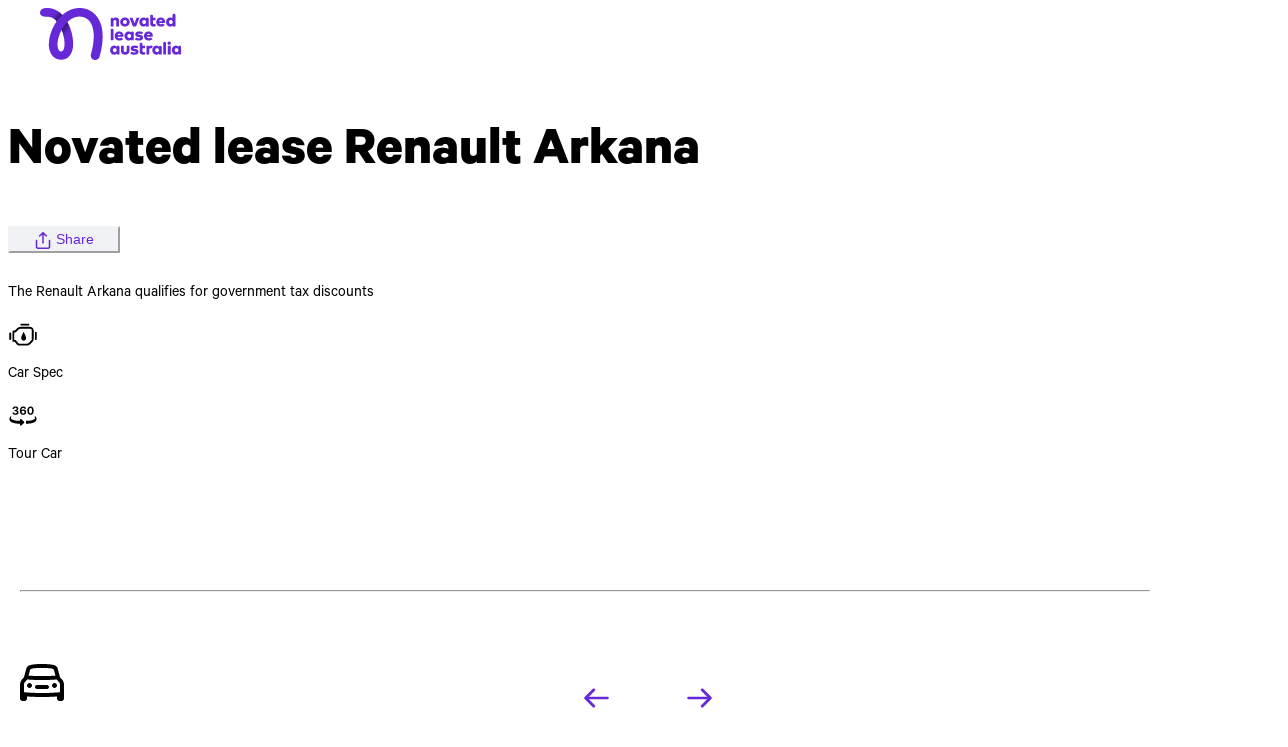

--- FILE ---
content_type: text/html
request_url: https://www.novatedleaseaustralia.com.au/cars/renault/arkana
body_size: 64474
content:
<!DOCTYPE html><html  lang="en"><head><meta charset="utf-8">
<meta name="viewport" content="width=device-width, initial-scale=1">
<title>RENAULT ARKANA Novated Lease Pricing &amp; Calculator | NLA | Novated Lease Australia | Reduce Your Taxable Income &amp; Save</title>
<script src="https://kit.fontawesome.com/5ee2a15039.js" crossorigin="anonymous"></script>
<link rel="stylesheet" href="/_nuxt/entry.BFYKDzZ9.css" crossorigin>
<link rel="stylesheet" href="/_nuxt/vue.BXih58cO.css" crossorigin>
<link rel="stylesheet" href="/_nuxt/default.C06jqTxg.css" crossorigin>
<link rel="stylesheet" href="/_nuxt/CarLogo.cDCODM3A.css" crossorigin>
<link rel="stylesheet" href="/_nuxt/SubHeader.R7wkVbCn.css" crossorigin>
<link rel="stylesheet" href="/_nuxt/TrustPilotReviews.B5hyQdxI.css" crossorigin>
<link rel="stylesheet" href="/_nuxt/ExpertOpinion.DNlza_Es.css" crossorigin>
<link rel="stylesheet" href="/_nuxt/CarouselMobileDesktop.DqoXoSAn.css" crossorigin>
<link rel="stylesheet" href="/_nuxt/SwiperCarousel.C6lxdcdC.css" crossorigin>
<link rel="stylesheet" href="/_nuxt/ModelDetailDescription.VJBs4odE.css" crossorigin>
<link rel="stylesheet" href="/_nuxt/Car3DView.Br8VTkBo.css" crossorigin>
<link rel="stylesheet" href="/_nuxt/PricingAndSpecs.DBjhptGo.css" crossorigin>
<link rel="stylesheet" href="/_nuxt/SimilarCars.CQ6cA0aE.css" crossorigin>
<link rel="stylesheet" href="/_nuxt/FAQs.CaApZKqr.css" crossorigin>
<link rel="modulepreload" as="script" crossorigin href="/_nuxt/DXHXM6SB.js">
<link rel="modulepreload" as="script" crossorigin href="/_nuxt/T3XMm3b4.js">
<link rel="modulepreload" as="script" crossorigin href="/_nuxt/C4SDHWwU.js">
<link rel="modulepreload" as="script" crossorigin href="/_nuxt/BQY13OjQ.js">
<link rel="modulepreload" as="script" crossorigin href="/_nuxt/BdCIu0mF.js">
<link rel="modulepreload" as="script" crossorigin href="/_nuxt/EPUA00m7.js">
<link rel="modulepreload" as="script" crossorigin href="/_nuxt/456V-jco.js">
<link rel="modulepreload" as="script" crossorigin href="/_nuxt/UK1N9iaM.js">
<link rel="modulepreload" as="script" crossorigin href="/_nuxt/DW-2-VXl.js">
<link rel="modulepreload" as="script" crossorigin href="/_nuxt/5NRrZrUe.js">
<link rel="modulepreload" as="script" crossorigin href="/_nuxt/C7TtEEOu.js">
<link rel="modulepreload" as="script" crossorigin href="/_nuxt/B_0beGwl.js">
<link rel="modulepreload" as="script" crossorigin href="/_nuxt/rpKNLIQf.js">
<link rel="modulepreload" as="script" crossorigin href="/_nuxt/CwZHQBhd.js">
<link rel="modulepreload" as="script" crossorigin href="/_nuxt/CgvXeueW.js">
<link rel="modulepreload" as="script" crossorigin href="/_nuxt/CX8khaJV.js">
<link rel="modulepreload" as="script" crossorigin href="/_nuxt/B9IE0QPT.js">
<link rel="modulepreload" as="script" crossorigin href="/_nuxt/kXau3J7p.js">
<link rel="modulepreload" as="script" crossorigin href="/_nuxt/OSJBa4UB.js">
<link rel="modulepreload" as="script" crossorigin href="/_nuxt/gMZaOpLr.js">
<link rel="modulepreload" as="script" crossorigin href="/_nuxt/Bu_1I1fI.js">
<link rel="modulepreload" as="script" crossorigin href="/_nuxt/BpYYHHpz.js">
<link rel="modulepreload" as="script" crossorigin href="/_nuxt/CUSL6jbc.js">
<link rel="modulepreload" as="script" crossorigin href="/_nuxt/BHgasWwn.js">
<link rel="modulepreload" as="script" crossorigin href="/_nuxt/qiu8irDu.js">
<link rel="modulepreload" as="script" crossorigin href="/_nuxt/DbpKOmR5.js">
<link rel="modulepreload" as="script" crossorigin href="/_nuxt/D-sW57MN.js">
<link rel="modulepreload" as="script" crossorigin href="/_nuxt/BA-DL1IQ.js">
<link rel="modulepreload" as="script" crossorigin href="/_nuxt/D73hFTza.js">
<link rel="modulepreload" as="script" crossorigin href="/_nuxt/DXtajQ19.js">
<link rel="modulepreload" as="script" crossorigin href="/_nuxt/ATmmtj5i.js">
<link rel="modulepreload" as="script" crossorigin href="/_nuxt/DzICIgR1.js">
<link rel="modulepreload" as="script" crossorigin href="/_nuxt/CowlPE5O.js">
<link rel="modulepreload" as="script" crossorigin href="/_nuxt/7TVhCCCw.js">
<link rel="modulepreload" as="script" crossorigin href="/_nuxt/CnzMU1v0.js">
<link rel="modulepreload" as="script" crossorigin href="/_nuxt/DEcHNLvd.js">
<link rel="modulepreload" as="script" crossorigin href="/_nuxt/Bukf1-vW.js">
<link rel="modulepreload" as="script" crossorigin href="/_nuxt/1AdCxeYh.js">
<link rel="modulepreload" as="script" crossorigin href="/_nuxt/BX2z6rN3.js">
<link rel="preload" as="fetch" fetchpriority="low" crossorigin="anonymous" href="/_nuxt/builds/meta/b4fa45dc-9438-4700-b003-a0a8abd98a5e.json">
<link rel="prefetch" as="image" type="image/svg+xml" href="/_nuxt/primeicons.Dr5RGzOO.svg">
<link rel="prefetch" as="script" crossorigin href="/_nuxt/l0sNRNKZ.js">
<link rel="prefetch" as="script" crossorigin href="/_nuxt/C_ec19M-.js">
<link rel="prefetch" as="script" crossorigin href="/_nuxt/7FE-Xt5x.js">
<link rel="icon" type="image/png" sizes="32x32" href="https://www.novatedleaseaustralia.com.au/favicon-32x32.png">
<meta property="og:type" content="article">
<meta name="robots" content="index, follow, max-image-preview:large, max-snippet:-1, max-video-preview:-1">
<meta property="og:title" content="RENAULT ARKANA Novated Lease Pricing & Calculator | NLA">
<meta name="description" content="Save $1000s with a Renault Arkana novated lease using your pre-tax salary. Instantly save the GST on the purchase price and GST on all running costs.">
<meta property="og:description" content="Save $1000s with a Renault Arkana novated lease using your pre-tax salary. Instantly save the GST on the purchase price and GST on all running costs.">
<meta property="og:image" content="https://cdn.imagin.studio/getImage?customer=au-novatedlease&make=renault&modelFamily=arkana&paintId=pspc0004sspc0256&angle=25&tailoring=novated&width=200&zoomLevel=1&licensePlateType=eu">
<meta property="og:url" content="https://novatedleaseaustralia.com.au/cars/renault/arkana">
<meta property="og:site_name" content="Novated Lease Australia">
<meta name="twitter:title" content="RENAULT ARKANA Novated Lease Pricing & Calculator | NLA">
<meta name="twitter:description" content="Save $1000s with a Renault Arkana novated lease using your pre-tax salary. Instantly save the GST on the purchase price and GST on all running costs.">
<meta name="twitter:image" content="https://cdn.imagin.studio/getImage?customer=au-novatedlease&make=renault&modelFamily=arkana&paintId=pspc0004sspc0256&angle=25&tailoring=novated&width=200&zoomLevel=1&licensePlateType=eu">
<meta name="twitter:url" content="https://novatedleaseaustralia.com.au/cars/renault/arkana">
<meta name="twitter:site" content="@novatedlease">
<meta name="twitter:card" content="summary_large_image">
<script type="module" src="/_nuxt/DXHXM6SB.js" crossorigin></script>
<link rel="canonical" href="https://www.novatedleaseaustralia.com.au/cars/renault/arkana"><style type="text/css" data-primevue-style-id="base" >.p-hidden-accessible{border:0;clip:rect(0 0 0 0);height:1px;margin:-1px;opacity:0;overflow:hidden;padding:0;pointer-events:none;position:absolute;white-space:nowrap;width:1px;}.p-overflow-hidden{overflow:hidden;padding-right:var(--p-scrollbar-width);}</style><style type="text/css" data-primevue-style-id="primitive-variables" >@layer primevue{:root{--p-padding-desktop-outset-none:0;--p-padding-desktop-outset-xxs:4px;--p-padding-desktop-outset-xs:8px;--p-padding-desktop-outset-sm:12px;--p-padding-desktop-outset-md:16px;--p-padding-desktop-outset-lg:24px;--p-padding-desktop-outset-xl:32px;--p-padding-desktop-outset-2xl:40px;--p-padding-desktop-outset-3xl:48px;--p-padding-desktop-outset-4xl:60px;--p-padding-desktop-outset-5xl:64px;--p-padding-desktop-outset-6xl:80px;--p-padding-desktop-inset-none:0;--p-padding-desktop-inset-xxs:4px;--p-padding-desktop-inset-xs:8px;--p-padding-desktop-inset-sm:12px;--p-padding-desktop-inset-md:16px;--p-padding-desktop-inset-lg:24px;--p-padding-desktop-inset-xl:32px;--p-padding-desktop-inset-2xl:40px;--p-padding-desktop-inset-3xl:48px;--p-padding-desktop-inset-4xl:60px;--p-padding-desktop-inset-5xl:64px;--p-padding-desktop-inset-6xl:80px;--p-padding-mobile-stack-none:0;--p-padding-mobile-stack-xxs:4px;--p-padding-mobile-stack-xs:8px;--p-padding-mobile-stack-sm:12px;--p-padding-mobile-stack-md:16px;--p-padding-mobile-stack-lg:24px;--p-padding-mobile-stack-xl:32px;--p-padding-mobile-stack-2xl:40px;--p-padding-mobile-stack-3xl:48px;--p-padding-mobile-stack-4xl:60px;--p-padding-mobile-stack-5xl:64px;--p-padding-mobile-stack-6xl:80px;--p-padding-mobile-outset-none:0;--p-padding-mobile-outset-xxs:4px;--p-padding-mobile-outset-xs:8px;--p-padding-mobile-outset-sm:12px;--p-padding-mobile-outset-md:16px;--p-padding-mobile-outset-lg:24px;--p-padding-mobile-outset-xl:32px;--p-padding-mobile-outset-2xl:40px;--p-padding-mobile-outset-3xl:48px;--p-padding-mobile-outset-4xl:60px;--p-padding-mobile-outset-5xl:64px;--p-padding-mobile-outset-6xl:80px;--p-padding-mobile-inset-none:0;--p-padding-mobile-inset-xxs:4px;--p-padding-mobile-inset-xs:8px;--p-padding-mobile-inset-sm:12px;--p-padding-mobile-inset-md:16px;--p-padding-mobile-inset-lg:24px;--p-padding-mobile-inset-xl:32px;--p-padding-mobile-inset-2xl:40px;--p-padding-mobile-inset-3xl:48px;--p-padding-mobile-inset-4xl:60px;--p-padding-mobile-inset-5xl:64px;--p-padding-mobile-inset-6xl:80px;--p-border-width-none:0;--p-border-width-sm:1px;--p-border-width-md:2px;--p-border-width-lg:4px;--p-scale-25:1px;--p-scale-50:2px;--p-scale-100:4px;--p-scale-200:8px;--p-scale-300:12px;--p-scale-400:16px;--p-scale-500:20px;--p-scale-600:24px;--p-scale-700:28px;--p-scale-800:32px;--p-scale-900:36px;--p-scale-1000:40px;--p-scale-1200:48px;--p-scale-1500:60px;--p-scale-1600:64px;--p-scale-1800:72px;--p-scale-2000:80px;--p-scale-2500:100px;--p-scale-none:0px;--p-scale-master:0px;--p-scale-master2:0.25rem;--p-spacing-1:1px;--p-spacing-2:2px;--p-spacing-4:4px;--p-spacing-8:8px;--p-spacing-12:12px;--p-spacing-16:16px;--p-spacing-20:20px;--p-spacing-24:24px;--p-spacing-28:28px;--p-spacing-32:32px;--p-spacing-36:36px;--p-spacing-40:40px;--p-spacing-48:48px;--p-spacing-60:60px;--p-spacing-64:64px;--p-spacing-72:72px;--p-spacing-80:80px;--p-spacing-100:100px;--p-colors-black:#000000;--p-colors-white:#ffffff;--p-colors-bttext-hover:#ffffff59;--p-colors-btn-highlight-hover:#ffffff4d;--p-colors-gray-50:#fdfeff;--p-colors-gray-100:#f9fafb;--p-colors-gray-200:#f3f4f7;--p-colors-gray-300:#f0f2f5;--p-colors-gray-400:#e9e9ef;--p-colors-gray-500:#ececed;--p-colors-gray-600:#b9bfca;--p-colors-gray-700:#afb5c0;--p-colors-gray-800:#a6abb5;--p-colors-gray-900:#888d95;--p-colors-gray-950:#4e5259;--p-colors-gray-1000:#3e4248;--p-colors-yellow-100:#fefdf3;--p-colors-yellow-200:#fffbc1;--p-colors-yellow-300:#ffff6e;--p-colors-yellow-400:#ffff29;--p-colors-yellow-500:#ffff00;--p-colors-yellow-600:#beb64a;--p-colors-yellow-700:#8e8837;--p-colors-yellow-800:#5f5b25;--p-colors-yellow-900:#2f2d12;--p-colors-green-50:#ecf7e7;--p-colors-green-100:#e3f6d9;--p-colors-green-200:#d5ffbf;--p-colors-green-300:#abe58e;--p-colors-green-400:#8fdc69;--p-colors-green-500:#73d343;--p-colors-green-600:#5ca936;--p-colors-green-700:#457f28;--p-colors-green-800:#285212;--p-colors-green-900:#172a0d;--p-colors-red-50:#fef1f3;--p-colors-red-100:#ffdce2;--p-colors-red-200:#ffb9c5;--p-colors-red-300:#ff97a9;--p-colors-red-400:#ff748c;--p-colors-red-500:#ff516f;--p-colors-red-600:#cc4159;--p-colors-red-700:#993143;--p-colors-red-800:#66202c;--p-colors-red-900:#331016;--p-colors-orange-50:#fff7f4;--p-colors-orange-100:#ffe7dc;--p-colors-orange-200:#ffcfb9;--p-colors-orange-300:#ffb795;--p-colors-orange-400:#ff9f72;--p-colors-orange-500:#ff844a;--p-colors-orange-600:#ff641c;--p-colors-orange-700:#f25f1b;--p-colors-orange-800:#663620;--p-colors-orange-900:#331b10;--p-colors-purple-50:#faf7ff;--p-colors-purple-100:#f0eafb;--p-colors-purple-200:#e0d4f7;--p-colors-purple-300:#a37fe7;--p-colors-purple-400:#8554df;--p-colors-purple-500:#6629d7;--p-colors-purple-600:#5221ac;--p-colors-purple-700:#3d1981;--p-colors-purple-800:#291056;--p-colors-purple-900:#14082b;--p-stone-50:#fafaf9;--p-stone-100:#f5f5f4;--p-stone-200:#e7e5e4;--p-stone-300:#d6d3d1;--p-stone-400:#a8a29e;--p-stone-500:#78716c;--p-stone-600:#57534e;--p-stone-700:#44403c;--p-stone-800:#292524;--p-stone-900:#1c1917;--p-stone-950:#0c0a09;--p-neutral-50:#fafafa;--p-neutral-100:#f5f5f5;--p-neutral-200:#e5e5e5;--p-neutral-300:#d4d4d4;--p-neutral-400:#a3a3a3;--p-neutral-500:#737373;--p-neutral-600:#525252;--p-neutral-700:#404040;--p-neutral-800:#262626;--p-neutral-900:#171717;--p-neutral-950:#0a0a0a;--p-zinc-50:#fafafa;--p-zinc-100:#f4f4f5;--p-zinc-200:#e4e4e7;--p-zinc-300:#d4d4d8;--p-zinc-400:#a1a1aa;--p-zinc-500:#71717a;--p-zinc-600:#52525b;--p-zinc-700:#3f3f46;--p-zinc-800:#27272a;--p-zinc-900:#18181b;--p-zinc-950:#09090b;--p-gray-50:#f9fafb;--p-gray-100:#f3f4f6;--p-gray-200:#e5e7eb;--p-gray-300:#d1d5db;--p-gray-400:#9ca3af;--p-gray-500:#6b7280;--p-gray-600:#4b5563;--p-gray-700:#374151;--p-gray-800:#1f2937;--p-gray-900:#111827;--p-gray-950:#030712;--p-slate-50:#f8fafc;--p-slate-100:#f1f5f9;--p-slate-200:#e2e8f0;--p-slate-300:#cbd5e1;--p-slate-400:#94a3b8;--p-slate-500:#64748b;--p-slate-600:#475569;--p-slate-700:#334155;--p-slate-800:#1e293b;--p-slate-900:#0f172a;--p-slate-950:#020617;--p-rose-50:#fff1f2;--p-rose-100:#ffe4e6;--p-rose-200:#fecdd3;--p-rose-300:#fda4af;--p-rose-400:#fb7185;--p-rose-500:#f43f5e;--p-rose-600:#e11d48;--p-rose-700:#be123c;--p-rose-800:#9f1239;--p-rose-900:#881337;--p-rose-950:#4c0519;--p-pink-50:#fdf2f8;--p-pink-100:#fce7f3;--p-pink-200:#fbcfe8;--p-pink-300:#f9a8d4;--p-pink-400:#f472b6;--p-pink-500:#ec4899;--p-pink-600:#db2777;--p-pink-700:#be185d;--p-pink-800:#9d174d;--p-pink-900:#831843;--p-pink-950:#500724;--p-fuchsia-50:#fdf4ff;--p-fuchsia-100:#fae8ff;--p-fuchsia-200:#f5d0fe;--p-fuchsia-300:#f0abfc;--p-fuchsia-400:#e879f9;--p-fuchsia-500:#d946ef;--p-fuchsia-600:#c026d3;--p-fuchsia-700:#a21caf;--p-fuchsia-800:#86198f;--p-fuchsia-900:#701a75;--p-fuchsia-950:#4a044e;--p-purple-50:#faf5ff;--p-purple-100:#f3e8ff;--p-purple-200:#e9d5ff;--p-purple-300:#d8b4fe;--p-purple-400:#c084fc;--p-purple-500:#a855f7;--p-purple-600:#9333ea;--p-purple-700:#7e22ce;--p-purple-800:#6b21a8;--p-purple-900:#581c87;--p-purple-950:#3b0764;--p-violet-50:#f5f3ff;--p-violet-100:#ede9fe;--p-violet-200:#ddd6fe;--p-violet-300:#c4b5fd;--p-violet-400:#a78bfa;--p-violet-500:#8b5cf6;--p-violet-600:#7c3aed;--p-violet-700:#6d28d9;--p-violet-800:#5b21b6;--p-violet-900:#4c1d95;--p-violet-950:#2e1065;--p-indigo-50:#eef2ff;--p-indigo-100:#e0e7ff;--p-indigo-200:#c7d2fe;--p-indigo-300:#a5b4fc;--p-indigo-400:#818cf8;--p-indigo-500:#6366f1;--p-indigo-600:#4f46e5;--p-indigo-700:#4338ca;--p-indigo-800:#3730a3;--p-indigo-900:#312e81;--p-indigo-950:#1e1b4b;--p-blue-50:#eff6ff;--p-blue-100:#dbeafe;--p-blue-200:#bfdbfe;--p-blue-300:#93c5fd;--p-blue-400:#60a5fa;--p-blue-500:#3b82f6;--p-blue-600:#2563eb;--p-blue-700:#1d4ed8;--p-blue-800:#1e40af;--p-blue-900:#1e3a8a;--p-blue-950:#172554;--p-sky-50:#f0f9ff;--p-sky-100:#e0f2fe;--p-sky-200:#bae6fd;--p-sky-300:#7dd3fc;--p-sky-400:#38bdf8;--p-sky-500:#0ea5e9;--p-sky-600:#0284c7;--p-sky-700:#0369a1;--p-sky-800:#075985;--p-sky-900:#0c4a6e;--p-sky-950:#082f49;--p-cyan-50:#ecfeff;--p-cyan-100:#cffafe;--p-cyan-200:#a5f3fc;--p-cyan-300:#67e8f9;--p-cyan-400:#22d3ee;--p-cyan-500:#06b6d4;--p-cyan-600:#0891b2;--p-cyan-700:#0e7490;--p-cyan-800:#155e75;--p-cyan-900:#164e63;--p-cyan-950:#083344;--p-teal-50:#f0fdfa;--p-teal-100:#ccfbf1;--p-teal-200:#99f6e4;--p-teal-300:#5eead4;--p-teal-400:#2dd4bf;--p-teal-500:#14b8a6;--p-teal-600:#0d9488;--p-teal-700:#0f766e;--p-teal-800:#115e59;--p-teal-900:#134e4a;--p-teal-950:#042f2e;--p-yellow-50:#fefce8;--p-yellow-100:#fef9c3;--p-yellow-200:#fef08a;--p-yellow-300:#fde047;--p-yellow-400:#facc15;--p-yellow-500:#eab308;--p-yellow-600:#ca8a04;--p-yellow-700:#a16207;--p-yellow-800:#854d0e;--p-yellow-900:#713f12;--p-yellow-950:#422006;--p-amber-50:#fffbeb;--p-amber-100:#fef3c7;--p-amber-200:#fde68a;--p-amber-300:#fcd34d;--p-amber-400:#fbbf24;--p-amber-500:#f59e0b;--p-amber-600:#d97706;--p-amber-700:#b45309;--p-amber-800:#92400e;--p-amber-900:#78350f;--p-amber-950:#451a03;--p-orange-50:#fff7ed;--p-orange-100:#ffedd5;--p-orange-200:#fed7aa;--p-orange-300:#fdba74;--p-orange-400:#fb923c;--p-orange-500:#f97316;--p-orange-600:#ea580c;--p-orange-700:#c2410c;--p-orange-800:#9a3412;--p-orange-900:#7c2d12;--p-orange-950:#431407;--p-red-50:#fef2f2;--p-red-100:#fee2e2;--p-red-200:#fecaca;--p-red-300:#fca5a5;--p-red-400:#f87171;--p-red-500:#ef4444;--p-red-600:#dc2626;--p-red-700:#b91c1c;--p-red-800:#991b1b;--p-red-900:#7f1d1d;--p-red-950:#450a0a;--p-lime-50:#f7fee7;--p-lime-100:#ecfccb;--p-lime-200:#d9f99d;--p-lime-300:#bef264;--p-lime-400:#a3e635;--p-lime-500:#84cc16;--p-lime-600:#65a30d;--p-lime-700:#4d7c0f;--p-lime-800:#3f6212;--p-lime-900:#365314;--p-lime-950:#1a2e05;--p-green-50:#f0fdf4;--p-green-100:#dcfce7;--p-green-200:#bbf7d0;--p-green-300:#86efac;--p-green-400:#4ade80;--p-green-500:#22c55e;--p-green-600:#16a34a;--p-green-700:#15803d;--p-green-800:#166534;--p-green-900:#14532d;--p-green-950:#052e16;--p-emerald-50:#ecfdf5;--p-emerald-100:#d1fae5;--p-emerald-200:#a7f3d0;--p-emerald-300:#6ee7b7;--p-emerald-400:#34d399;--p-emerald-500:#10b981;--p-emerald-600:#059669;--p-emerald-700:#047857;--p-emerald-800:#065f46;--p-emerald-900:#064e3b;--p-emerald-950:#022c22;--p-border-radius-none:0;--p-border-radius-xs:2px;--p-border-radius-sm:4px;--p-border-radius-md:8px;--p-border-radius-lg:12px;--p-border-radius-xl:32px;--p-border-radius-pill:100%;}}</style><style type="text/css" data-primevue-style-id="semantic-variables" >@layer primevue{:root{--p-transition-duration:0.2s;--p-disabled-opacity:0.3;--p-icon-size:1rem;--p-anchor-gutter:2px;--p-disabled-background:var(--p-colors-gray-500);--p-neutral-100:var(--p-colors-gray-100);--p-neutral-200:var(--p-colors-gray-200);--p-neutral-300:var(--p-colors-gray-300);--p-neutral-400:var(--p-colors-gray-400);--p-neutral-500:var(--p-colors-gray-500);--p-neutral-600:var(--p-colors-gray-600);--p-neutral-700:var(--p-colors-gray-700);--p-neutral-800:var(--p-colors-gray-800);--p-neutral-900:var(--p-colors-gray-900);--p-neutral-950:var(--p-colors-gray-950);--p-neutral-1000:var(--p-colors-gray-1000);--p-neutral-white:var(--p-colors-white);--p-danger-100:var(--p-colors-red-100);--p-danger-200:var(--p-colors-red-200);--p-danger-300:var(--p-colors-red-300);--p-danger-400:var(--p-colors-red-400);--p-danger-500:var(--p-colors-red-500);--p-danger-600:var(--p-colors-red-600);--p-danger-700:var(--p-colors-red-700);--p-danger-800:var(--p-colors-red-800);--p-danger-900:var(--p-colors-red-900);--p-success-50:var(--p-colors-green-50);--p-success-100:var(--p-colors-green-100);--p-success-200:var(--p-colors-green-200);--p-success-300:var(--p-colors-green-300);--p-success-400:var(--p-colors-green-400);--p-success-500:var(--p-colors-green-500);--p-success-600:var(--p-colors-green-600);--p-success-700:var(--p-colors-green-700);--p-success-800:var(--p-colors-green-800);--p-success-900:var(--p-colors-green-900);--p-warning-50:var(--p-colors-orange-50);--p-warning-100:var(--p-colors-orange-100);--p-warning-200:var(--p-colors-orange-200);--p-warning-300:var(--p-colors-orange-300);--p-warning-400:var(--p-colors-orange-400);--p-warning-500:var(--p-colors-orange-500);--p-warning-600:var(--p-colors-orange-600);--p-warning-700:var(--p-colors-orange-700);--p-warning-800:var(--p-colors-orange-800);--p-warning-900:var(--p-colors-orange-900);--p-secondary-50:var(--p-colors-purple-50);--p-secondary-100:var(--p-colors-purple-100);--p-secondary-200:var(--p-colors-purple-200);--p-secondary-300:var(--p-colors-purple-300);--p-secondary-400:var(--p-colors-purple-400);--p-secondary-500:var(--p-colors-purple-500);--p-secondary-600:var(--p-colors-purple-600);--p-secondary-700:var(--p-colors-purple-700);--p-secondary-800:var(--p-colors-purple-800);--p-secondary-900:var(--p-colors-purple-900);--p-overlay-navigation-shadow:0 4px 6px -1px rgba(0,0,0,0.1),0 2px 4px -2px rgba(0,0,0,0.1);--p-overlay-modal-border-radius:var(--p-border-radius-xl);--p-overlay-modal-padding:1.25rem;--p-overlay-modal-shadow:0 20px 25px -5px rgba(0,0,0,0.1),0 8px 10px -6px rgba(0,0,0,0.1);--p-overlay-popover-border-radius:var(--p-border-radius-md);--p-overlay-popover-padding:0.75rem;--p-overlay-popover-shadow:0 4px 6px -1px rgba(0,0,0,0.1),0 2px 4px -2px rgba(0,0,0,0.1);--p-overlay-select-border-radius:var(--p-border-radius-md);--p-overlay-select-shadow:0 4px 6px -1px rgba(0,0,0,0.1),0 2px 4px -2px rgba(0,0,0,0.1);--p-navigation-submenu-icon-size:0.875rem;--p-navigation-submenu-label-padding:0.5rem 0.75rem;--p-navigation-submenu-label-font-weight:600;--p-navigation-item-padding:0.5rem 0.75rem;--p-navigation-item-border-radius:var(--p-border-radius-sm);--p-navigation-item-gap:0.5rem;--p-navigation-list-padding:0.25rem 0.25rem;--p-navigation-list-gap:2px;--p-mask-transition-duration:0.15s;--p-content-border-radius:var(--p-border-radius-none);--p-list-padding:0.25rem 0.25rem;--p-list-gap:2px;--p-list-option-group-padding:0.5rem 0.75rem;--p-list-option-group-font-weight:600;--p-list-option-padding:0.5rem 0.75rem;--p-list-option-border-radius:var(--p-border-radius-sm);--p-list-header-padding:0.5rem 1rem 0.25rem 1rem;--p-form-field-padding-x:0.75rem;--p-form-field-padding-y:0.5rem;--p-form-field-border-radius:var(--p-border-radius-md);--p-form-field-transition-duration:var(--p-transition-duration);--p-form-field-focus-ring-width:0;--p-form-field-focus-ring-style:none;--p-form-field-focus-ring-color:transparent;--p-form-field-focus-ring-offset:0;--p-form-field-focus-ring-shadow:none;--p-form-field-lg-font-size:1.125rem;--p-form-field-lg-padding-x:0.875rem;--p-form-field-lg-padding-y:0.625rem;--p-form-field-sm-font-size:0.875rem;--p-form-field-sm-padding-x:0.625rem;--p-form-field-sm-padding-y:0.375rem;--p-primary-50:var(--p-emerald-50);--p-primary-100:var(--p-colors-orange-100);--p-primary-200:var(--p-colors-orange-200);--p-primary-300:var(--p-colors-orange-300);--p-primary-400:var(--p-colors-orange-400);--p-primary-500:var(--p-colors-orange-500);--p-primary-600:var(--p-colors-orange-600);--p-primary-700:var(--p-colors-orange-700);--p-primary-800:var(--p-colors-orange-800);--p-primary-900:var(--p-colors-orange-900);--p-primary-950:var(--p-emerald-950);--p-focus-ring-width:1px;--p-focus-ring-style:dashed;--p-focus-ring-color:var(--p-colors-orange);--p-focus-ring-offset:10px;--p-focus-ring-shadow:none;--p-button-disabled-background:var(--p-surface-500);--p-navigation-submenu-icon-color:var(--p-surface-400);--p-navigation-submenu-icon-focus-color:var(--p-surface-500);--p-navigation-submenu-icon-active-color:var(--p-surface-500);--p-navigation-submenu-label-background:transparent;--p-navigation-submenu-label-color:var(--p-text-muted-color);--p-navigation-item-focus-background:var(--p-surface-100);--p-navigation-item-active-background:var(--p-surface-100);--p-navigation-item-color:var(--p-text-color);--p-navigation-item-focus-color:var(--p-text-hover-color);--p-navigation-item-active-color:var(--p-text-hover-color);--p-navigation-item-icon-color:var(--p-surface-400);--p-navigation-item-icon-focus-color:var(--p-surface-500);--p-navigation-item-icon-active-color:var(--p-surface-500);--p-list-option-group-background:transparent;--p-list-option-group-color:var(--p-text-muted-color);--p-list-option-focus-background:var(--p-surface-100);--p-list-option-selected-background:var(--p-highlight-background);--p-list-option-selected-focus-background:var(--p-highlight-focus-background);--p-list-option-color:var(--p-text-color);--p-list-option-focus-color:var(--p-text-hover-color);--p-list-option-selected-color:var(--p-highlight-color);--p-list-option-selected-focus-color:var(--p-highlight-focus-color);--p-list-option-icon-color:var(--p-surface-400);--p-list-option-icon-focus-color:var(--p-surface-500);--p-overlay-modal-background:var(--p-surface-0);--p-overlay-modal-border-color:var(--p-surface-200);--p-overlay-modal-color:var(--p-text-color);--p-overlay-popover-background:var(--p-surface-0);--p-overlay-popover-border-color:var(--p-surface-200);--p-overlay-popover-color:var(--p-text-color);--p-overlay-select-background:var(--p-surface-0);--p-overlay-select-border-color:var(--p-surface-200);--p-overlay-select-color:var(--p-text-color);--p-content-background:var(--p-surface-0);--p-content-hover-background:var(--p-surface-100);--p-content-border-color:var(--p-gray-100);--p-content-color:var(--p-text-color);--p-content-hover-color:var(--p-text-hover-color);--p-text-color:var(--p-surface-700);--p-text-hover-color:var(--p-surface-800);--p-text-muted-color:var(--p-surface-500);--p-text-hover-muted-color:var(--p-surface-600);--p-form-field-background:var(--p-surface-0);--p-form-field-disabled-background:var(--p-surface-200);--p-form-field-filled-background:var(--p-surface-50);--p-form-field-filled-hover-background:var(--p-surface-50);--p-form-field-filled-focus-background:var(--p-surface-50);--p-form-field-border-color:var(--p-surface-300);--p-form-field-hover-border-color:var(--p-surface-400);--p-form-field-focus-border-color:var(--p-primary-color);--p-form-field-invalid-border-color:var(--p-red-400);--p-form-field-color:var(--p-surface-700);--p-form-field-disabled-color:var(--p-surface-500);--p-form-field-placeholder-color:var(--p-surface-500);--p-form-field-invalid-placeholder-color:var(--p-red-600);--p-form-field-float-label-color:var(--p-surface-500);--p-form-field-float-label-focus-color:var(--p-primary-600);--p-form-field-float-label-active-color:var(--p-surface-500);--p-form-field-float-label-invalid-color:var(--p-form-field-invalid-placeholder-color);--p-form-field-icon-color:var(--p-surface-400);--p-form-field-shadow:0 0 #0000,0 0 #0000,0 1px 2px 0 rgba(18,18,23,0.05);--p-mask-background:rgba(0,0,0,0.4);--p-mask-color:var(--p-surface-200);--p-highlight-background:var(--p-primary-50);--p-highlight-focus-background:var(--p-primary-100);--p-highlight-color:var(--p-primary-700);--p-highlight-focus-color:var(--p-primary-800);--p-primary-color:var(--p-primary-500);--p-primary-contrast-color:#ffffff;--p-primary-hover-color:var(--p-primary-600);--p-primary-active-color:var(--p-primary-700);--p-surface-0:#ffffff;--p-surface-50:#f2f2f2;--p-surface-100:#c2c2c2;--p-surface-200:#919191;--p-surface-300:#616161;--p-surface-400:#303030;--p-surface-500:#000000;--p-surface-600:#000000;--p-surface-700:#000000;--p-surface-800:#000000;--p-surface-900:#000000;--p-surface-950:#000000;}}@layer primevue{.fake-dark-selector{--p-navigation-submenu-icon-color:var(--p-surface-500);--p-navigation-submenu-icon-focus-color:var(--p-surface-400);--p-navigation-submenu-icon-active-color:var(--p-surface-400);--p-navigation-submenu-label-background:transparent;--p-navigation-submenu-label-color:var(--p-text-muted-color);--p-navigation-item-focus-background:var(--p-surface-800);--p-navigation-item-active-background:var(--p-surface-800);--p-navigation-item-color:var(--p-text-color);--p-navigation-item-focus-color:var(--p-text-hover-color);--p-navigation-item-active-color:var(--p-text-hover-color);--p-navigation-item-icon-color:var(--p-surface-500);--p-navigation-item-icon-focus-color:var(--p-surface-400);--p-navigation-item-icon-active-color:var(--p-surface-400);--p-list-option-group-background:transparent;--p-list-option-group-color:var(--p-text-muted-color);--p-list-option-focus-background:var(--p-surface-800);--p-list-option-selected-background:var(--p-highlight-background);--p-list-option-selected-focus-background:var(--p-highlight-focus-background);--p-list-option-color:var(--p-text-color);--p-list-option-focus-color:var(--p-text-hover-color);--p-list-option-selected-color:var(--p-highlight-color);--p-list-option-selected-focus-color:var(--p-highlight-focus-color);--p-list-option-icon-color:var(--p-surface-500);--p-list-option-icon-focus-color:var(--p-surface-400);--p-overlay-modal-background:var(--p-surface-900);--p-overlay-modal-border-color:var(--p-surface-700);--p-overlay-modal-color:var(--p-text-color);--p-overlay-popover-background:var(--p-surface-900);--p-overlay-popover-border-color:var(--p-surface-700);--p-overlay-popover-color:var(--p-text-color);--p-overlay-select-background:var(--p-surface-900);--p-overlay-select-border-color:var(--p-surface-700);--p-overlay-select-color:var(--p-text-color);--p-content-background:var(--p-surface-900);--p-content-hover-background:var(--p-surface-800);--p-content-border-color:var(--p-surface-700);--p-content-color:var(--p-text-color);--p-content-hover-color:var(--p-text-hover-color);--p-text-color:var(--p-surface-0);--p-text-hover-color:var(--p-surface-0);--p-text-muted-color:var(--p-surface-400);--p-text-hover-muted-color:var(--p-surface-300);--p-form-field-background:var(--p-surface-950);--p-form-field-disabled-background:var(--p-surface-700);--p-form-field-filled-background:var(--p-surface-800);--p-form-field-filled-hover-background:var(--p-surface-800);--p-form-field-filled-focus-background:var(--p-surface-800);--p-form-field-border-color:var(--p-surface-600);--p-form-field-hover-border-color:var(--p-surface-500);--p-form-field-focus-border-color:var(--p-primary-color);--p-form-field-invalid-border-color:var(--p-red-300);--p-form-field-color:var(--p-surface-0);--p-form-field-disabled-color:var(--p-surface-400);--p-form-field-placeholder-color:var(--p-surface-400);--p-form-field-invalid-placeholder-color:var(--p-red-400);--p-form-field-float-label-color:var(--p-surface-400);--p-form-field-float-label-focus-color:var(--p-primary-color);--p-form-field-float-label-active-color:var(--p-surface-400);--p-form-field-float-label-invalid-color:var(--p-form-field-invalid-placeholder-color);--p-form-field-icon-color:var(--p-surface-400);--p-form-field-shadow:0 0 #0000,0 0 #0000,0 1px 2px 0 rgba(18,18,23,0.05);--p-mask-background:rgba(0,0,0,0.6);--p-mask-color:var(--p-surface-200);--p-highlight-background:color-mix(in srgb,var(--p-primary-400),transparent 84%);--p-highlight-focus-background:color-mix(in srgb,var(--p-primary-400),transparent 76%);--p-highlight-color:rgba(255,255,255,.87);--p-highlight-focus-color:rgba(255,255,255,.87);--p-primary-color:var(--p-primary-400);--p-primary-contrast-color:var(--p-surface-900);--p-primary-hover-color:var(--p-primary-300);--p-primary-active-color:var(--p-primary-200);--p-surface-0:#ffffff;--p-surface-50:var(--p-zinc-50);--p-surface-100:var(--p-zinc-100);--p-surface-200:var(--p-zinc-200);--p-surface-300:var(--p-zinc-300);--p-surface-400:var(--p-zinc-400);--p-surface-500:var(--p-zinc-500);--p-surface-600:var(--p-zinc-600);--p-surface-700:var(--p-zinc-700);--p-surface-800:var(--p-zinc-800);--p-surface-900:var(--p-zinc-900);--p-surface-950:var(--p-zinc-950);}}</style><style type="text/css" data-primevue-style-id="global-variables" >@layer primevue{:root{color-scheme:light}}@layer primevue{.fake-dark-selector{color-scheme:dark}}</style><style type="text/css" data-primevue-style-id="global-style" >@layer primevue{ *,::before,::after{box-sizing:border-box;}.p-connected-overlay{opacity:0;transform:scaleY(0.8);transition:transform 0.12s cubic-bezier(0,0,0.2,1),opacity 0.12s cubic-bezier(0,0,0.2,1);}.p-connected-overlay-visible{opacity:1;transform:scaleY(1);}.p-connected-overlay-hidden{opacity:0;transform:scaleY(1);transition:opacity 0.1s linear;}.p-connected-overlay-enter-from{opacity:0;transform:scaleY(0.8);}.p-connected-overlay-leave-to{opacity:0;}.p-connected-overlay-enter-active{transition:transform 0.12s cubic-bezier(0,0,0.2,1),opacity 0.12s cubic-bezier(0,0,0.2,1);}.p-connected-overlay-leave-active{transition:opacity 0.1s linear;}.p-toggleable-content-enter-from,.p-toggleable-content-leave-to{max-height:0;}.p-toggleable-content-enter-to,.p-toggleable-content-leave-from{max-height:1000px;}.p-toggleable-content-leave-active{overflow:hidden;transition:max-height 0.45s cubic-bezier(0,1,0,1);}.p-toggleable-content-enter-active{overflow:hidden;transition:max-height 1s ease-in-out;}.p-disabled,.p-disabled *{cursor:default;pointer-events:none;user-select:none;}.p-disabled,.p-component:disabled{opacity:var(--p-disabled-opacity);}.pi{font-size:var(--p-icon-size);}.p-icon{width:var(--p-icon-size);height:var(--p-icon-size);}.p-overlay-mask{background:var(--p-mask-background);color:var(--p-mask-color);position:fixed;top:0;left:0;width:100%;height:100%;}.p-overlay-mask-enter{animation:p-overlay-mask-enter-animation var(--p-mask-transition-duration) forwards;}.p-overlay-mask-leave{animation:p-overlay-mask-leave-animation var(--p-mask-transition-duration) forwards;}@keyframes p-overlay-mask-enter-animation{from{background:transparent;}to{background:var(--p-mask-background);}} @keyframes p-overlay-mask-leave-animation{from{background:var(--p-mask-background);}to{background:transparent;}}}</style><style type="text/css" data-primevue-style-id="checkbox-variables" >@layer primevue{:root{--p-checkbox-icon-size:0.875rem;--p-checkbox-icon-color:var(--p-form-field-color);--p-checkbox-icon-checked-color:var(--p-primary-contrast-color);--p-checkbox-icon-checked-hover-color:var(--p-primary-contrast-color);--p-checkbox-icon-disabled-color:var(--p-form-field-disabled-color);--p-checkbox-icon-lg-size:1rem;--p-checkbox-icon-sm-size:0.75rem;--p-checkbox-border-radius:var(--p-border-radius-sm);--p-checkbox-width:1.25rem;--p-checkbox-height:1.25rem;--p-checkbox-background:var(--p-form-field-background);--p-checkbox-checked-background:var(--p-primary-color);--p-checkbox-checked-hover-background:var(--p-primary-hover-color);--p-checkbox-disabled-background:var(--p-form-field-disabled-background);--p-checkbox-filled-background:var(--p-form-field-filled-background);--p-checkbox-border-color:var(--p-form-field-border-color);--p-checkbox-hover-border-color:var(--p-form-field-hover-border-color);--p-checkbox-focus-border-color:var(--p-form-field-border-color);--p-checkbox-checked-border-color:var(--p-primary-color);--p-checkbox-checked-hover-border-color:var(--p-primary-hover-color);--p-checkbox-checked-focus-border-color:var(--p-primary-color);--p-checkbox-checked-disabled-border-color:var(--p-form-field-border-color);--p-checkbox-invalid-border-color:var(--p-form-field-invalid-border-color);--p-checkbox-shadow:var(--p-form-field-shadow);--p-checkbox-transition-duration:var(--p-form-field-transition-duration);--p-checkbox-lg-width:1.5rem;--p-checkbox-lg-height:1.5rem;--p-checkbox-sm-width:1rem;--p-checkbox-sm-height:1rem;--p-checkbox-focus-ring-width:var(--p-focus-ring-width);--p-checkbox-focus-ring-style:var(--p-focus-ring-style);--p-checkbox-focus-ring-color:var(--p-focus-ring-color);--p-checkbox-focus-ring-offset:var(--p-focus-ring-offset);--p-checkbox-focus-ring-shadow:var(--p-focus-ring-shadow);--p-checkbox-checked-background:var(--p-secondary-500);--p-checkbox-checked-border-color:var(--p-secondary-500);}}</style><style type="text/css" data-primevue-style-id="checkbox-style" >@layer primevue{ .p-checkbox{position:relative;display:inline-flex;user-select:none;vertical-align:bottom;width:var(--p-checkbox-width);height:var(--p-checkbox-height);}.p-checkbox-input{cursor:pointer;appearance:none;position:absolute;inset-block-start:0;inset-inline-start:0;width:100%;height:100%;padding:0;margin:0;opacity:0;z-index:1;outline:0 none;border:1px solid transparent;border-radius:var(--p-checkbox-border-radius);}.p-checkbox-box{display:flex;justify-content:center;align-items:center;border-radius:var(--p-checkbox-border-radius);border:1px solid var(--p-checkbox-border-color);background:var(--p-checkbox-background);width:var(--p-checkbox-width);height:var(--p-checkbox-height);transition:background var(--p-checkbox-transition-duration),color var(--p-checkbox-transition-duration),border-color var(--p-checkbox-transition-duration),box-shadow var(--p-checkbox-transition-duration),outline-color var(--p-checkbox-transition-duration);outline-color:transparent;box-shadow:var(--p-checkbox-shadow);}.p-checkbox-icon{transition-duration:var(--p-checkbox-transition-duration);color:var(--p-checkbox-icon-color);font-size:var(--p-checkbox-icon-size);width:var(--p-checkbox-icon-size);height:var(--p-checkbox-icon-size);}.p-checkbox:not(.p-disabled):has(.p-checkbox-input:hover) .p-checkbox-box{border-color:var(--p-checkbox-hover-border-color);}.p-checkbox-checked .p-checkbox-box{border-color:var(--p-checkbox-checked-border-color);background:var(--p-checkbox-checked-background);}.p-checkbox-checked .p-checkbox-icon{color:var(--p-checkbox-icon-checked-color);}.p-checkbox-checked:not(.p-disabled):has(.p-checkbox-input:hover) .p-checkbox-box{background:var(--p-checkbox-checked-hover-background);border-color:var(--p-checkbox-checked-hover-border-color);}.p-checkbox-checked:not(.p-disabled):has(.p-checkbox-input:hover) .p-checkbox-icon{color:var(--p-checkbox-icon-checked-hover-color);}.p-checkbox:not(.p-disabled):has(.p-checkbox-input:focus-visible) .p-checkbox-box{border-color:var(--p-checkbox-focus-border-color);box-shadow:var(--p-checkbox-focus-ring-shadow);outline:var(--p-checkbox-focus-ring-width) var(--p-checkbox-focus-ring-style) var(--p-checkbox-focus-ring-color);outline-offset:var(--p-checkbox-focus-ring-offset);}.p-checkbox-checked:not(.p-disabled):has(.p-checkbox-input:focus-visible) .p-checkbox-box{border-color:var(--p-checkbox-checked-focus-border-color);}.p-checkbox.p-invalid > .p-checkbox-box{border-color:var(--p-checkbox-invalid-border-color);}.p-checkbox.p-variant-filled .p-checkbox-box{background:var(--p-checkbox-filled-background);}.p-checkbox-checked.p-variant-filled .p-checkbox-box{background:var(--p-checkbox-checked-background);}.p-checkbox-checked.p-variant-filled:not(.p-disabled):has(.p-checkbox-input:hover) .p-checkbox-box{background:var(--p-checkbox-checked-hover-background);}.p-checkbox.p-disabled{opacity:1;}.p-checkbox.p-disabled .p-checkbox-box{background:var(--p-checkbox-disabled-background);border-color:var(--p-checkbox-checked-disabled-border-color);}.p-checkbox.p-disabled .p-checkbox-box .p-checkbox-icon{color:var(--p-checkbox-icon-disabled-color);}.p-checkbox-sm,.p-checkbox-sm .p-checkbox-box{width:var(--p-checkbox-sm-width);height:var(--p-checkbox-sm-height);}.p-checkbox-sm .p-checkbox-icon{font-size:var(--p-checkbox-icon-sm-size);width:var(--p-checkbox-icon-sm-size);height:var(--p-checkbox-icon-sm-size);}.p-checkbox-lg,.p-checkbox-lg .p-checkbox-box{width:var(--p-checkbox-lg-width);height:var(--p-checkbox-lg-height);}.p-checkbox-lg .p-checkbox-icon{font-size:var(--p-checkbox-icon-lg-size);width:var(--p-checkbox-icon-lg-size);height:var(--p-checkbox-icon-lg-size);}}</style><style type="text/css" data-primevue-style-id="floatlabel-variables" >@layer primevue{:root{--p-floatlabel-on-border-radius:var(--p-border-radius-xs);--p-floatlabel-on-active-background:var(--p-form-field-background);--p-floatlabel-on-active-padding:0 0.125rem;--p-floatlabel-in-active-top:var(--p-form-field-padding-y);--p-floatlabel-in-input-padding-top:1.5rem;--p-floatlabel-in-input-padding-bottom:var(--p-form-field-padding-y);--p-floatlabel-over-active-top:-1.25rem;--p-floatlabel-color:var(--p-form-field-float-label-color);--p-floatlabel-focus-color:var(--p-form-field-float-label-focus-color);--p-floatlabel-active-color:var(--p-form-field-float-label-active-color);--p-floatlabel-invalid-color:var(--p-form-field-float-label-invalid-color);--p-floatlabel-transition-duration:0.2s;--p-floatlabel-position-x:var(--p-form-field-padding-x);--p-floatlabel-position-y:var(--p-form-field-padding-y);--p-floatlabel-font-weight:500;--p-floatlabel-active-font-size:0.75rem;--p-floatlabel-active-font-weight:400;--p-floatlabel-active-color:var(--p-secondary-500);--p-floatlabel-focus-color:var(--p-secondary-500);}}</style><style type="text/css" data-primevue-style-id="floatlabel-style" >@layer primevue{ .p-floatlabel{display:block;position:relative;}.p-floatlabel label{position:absolute;pointer-events:none;top:50%;transform:translateY(-50%);transition-property:all;transition-timing-function:ease;line-height:1;font-weight:var(--p-floatlabel-font-weight);inset-inline-start:var(--p-floatlabel-position-x);color:var(--p-floatlabel-color);transition-duration:var(--p-floatlabel-transition-duration);}.p-floatlabel:has(.p-textarea) label{top:var(--p-floatlabel-position-y);transform:translateY(0);}.p-floatlabel:has(.p-inputicon:first-child) label{inset-inline-start:calc((var(--p-form-field-padding-x) * 2) + var(--p-icon-size));}.p-floatlabel:has(.p-invalid) label{color:var(--p-floatlabel-invalid-color);}.p-floatlabel:has(input:focus) label,.p-floatlabel:has(input.p-filled) label,.p-floatlabel:has(input:-webkit-autofill) label,.p-floatlabel:has(textarea:focus) label,.p-floatlabel:has(textarea.p-filled) label,.p-floatlabel:has(.p-inputwrapper-focus) label,.p-floatlabel:has(.p-inputwrapper-filled) label{top:var(--p-floatlabel-over-active-top);transform:translateY(0);font-size:var(--p-floatlabel-active-font-size);font-weight:var(--p-floatlabel-active-font-weight);}.p-floatlabel:has(input.p-filled) label,.p-floatlabel:has(textarea.p-filled) label,.p-floatlabel:has(.p-inputwrapper-filled) label{color:var(--p-floatlabel-active-color);}.p-floatlabel:has(input:focus) label,.p-floatlabel:has(input:-webkit-autofill) label,.p-floatlabel:has(textarea:focus) label,.p-floatlabel:has(.p-inputwrapper-focus) label{color:var(--p-floatlabel-focus-color);}.p-floatlabel-in .p-inputtext,.p-floatlabel-in .p-textarea,.p-floatlabel-in .p-select-label,.p-floatlabel-in .p-multiselect-label,.p-floatlabel-in .p-autocomplete-input-multiple,.p-floatlabel-in .p-cascadeselect-label,.p-floatlabel-in .p-treeselect-label{padding-block-start:var(--p-floatlabel-in-input-padding-top);padding-block-end:var(--p-floatlabel-in-input-padding-bottom);}.p-floatlabel-in:has(input:focus) label,.p-floatlabel-in:has(input.p-filled) label,.p-floatlabel-in:has(input:-webkit-autofill) label,.p-floatlabel-in:has(textarea:focus) label,.p-floatlabel-in:has(textarea.p-filled) label,.p-floatlabel-in:has(.p-inputwrapper-focus) label,.p-floatlabel-in:has(.p-inputwrapper-filled) label{top:var(--p-floatlabel-in-active-top);}.p-floatlabel-on:has(input:focus) label,.p-floatlabel-on:has(input.p-filled) label,.p-floatlabel-on:has(input:-webkit-autofill) label,.p-floatlabel-on:has(textarea:focus) label,.p-floatlabel-on:has(textarea.p-filled) label,.p-floatlabel-on:has(.p-inputwrapper-focus) label,.p-floatlabel-on:has(.p-inputwrapper-filled) label{top:0;transform:translateY(-50%);border-radius:var(--p-floatlabel-on-border-radius);background:var(--p-floatlabel-on-active-background);padding:var(--p-floatlabel-on-active-padding);}}</style><style type="text/css" data-primevue-style-id="iconfield-variables" >@layer primevue{:root{--p-iconfield-icon-color:var(--p-form-field-icon-color);}}</style><style type="text/css" data-primevue-style-id="iconfield-style" >@layer primevue{ .p-iconfield{position:relative;}.p-inputicon{position:absolute;top:50%;margin-top:calc(-1 * (var(--p-icon-size) / 2));color:var(--p-iconfield-icon-color);line-height:1;z-index:1;}.p-iconfield .p-inputicon:first-child{inset-inline-start:var(--p-form-field-padding-x);}.p-iconfield .p-inputicon:last-child{inset-inline-end:var(--p-form-field-padding-x);}.p-iconfield .p-inputtext:not(:first-child),.p-iconfield .p-inputwrapper:not(:first-child) .p-inputtext{padding-inline-start:calc((var(--p-form-field-padding-x) * 2) + var(--p-icon-size));}.p-iconfield .p-inputtext:not(:last-child){padding-inline-end:calc((var(--p-form-field-padding-x) * 2) + var(--p-icon-size));}.p-iconfield:has(.p-inputfield-sm) .p-inputicon{font-size:var(--p-form-field-sm-font-size);width:var(--p-form-field-sm-font-size);height:var(--p-form-field-sm-font-size);margin-top:calc(-1 * (var(--p-form-field-sm-font-size) / 2));}.p-iconfield:has(.p-inputfield-lg) .p-inputicon{font-size:var(--p-form-field-lg-font-size);width:var(--p-form-field-lg-font-size);height:var(--p-form-field-lg-font-size);margin-top:calc(-1 * (var(--p-form-field-lg-font-size) / 2));}}</style><style type="text/css" data-primevue-style-id="inputtext-variables" >@layer primevue{:root{--p-inputtext-background:var(--p-form-field-background);--p-inputtext-disabled-background:var(--p-form-field-disabled-background);--p-inputtext-filled-background:var(--p-form-field-filled-background);--p-inputtext-filled-hover-background:var(--p-form-field-filled-hover-background);--p-inputtext-filled-focus-background:var(--p-form-field-filled-focus-background);--p-inputtext-border-color:var(--p-form-field-border-color);--p-inputtext-hover-border-color:var(--p-form-field-hover-border-color);--p-inputtext-focus-border-color:var(--p-form-field-focus-border-color);--p-inputtext-invalid-border-color:var(--p-form-field-invalid-border-color);--p-inputtext-color:var(--p-form-field-color);--p-inputtext-disabled-color:var(--p-form-field-disabled-color);--p-inputtext-placeholder-color:var(--p-form-field-placeholder-color);--p-inputtext-invalid-placeholder-color:var(--p-form-field-invalid-placeholder-color);--p-inputtext-shadow:var(--p-form-field-shadow);--p-inputtext-padding-x:var(--p-form-field-padding-x);--p-inputtext-padding-y:var(--p-form-field-padding-y);--p-inputtext-border-radius:var(--p-form-field-border-radius);--p-inputtext-transition-duration:var(--p-form-field-transition-duration);--p-inputtext-lg-font-size:var(--p-form-field-lg-font-size);--p-inputtext-lg-padding-x:var(--p-form-field-lg-padding-x);--p-inputtext-lg-padding-y:var(--p-form-field-lg-padding-y);--p-inputtext-sm-font-size:var(--p-form-field-sm-font-size);--p-inputtext-sm-padding-x:var(--p-form-field-sm-padding-x);--p-inputtext-sm-padding-y:var(--p-form-field-sm-padding-y);--p-inputtext-focus-ring-width:var(--p-form-field-focus-ring-width);--p-inputtext-focus-ring-style:var(--p-form-field-focus-ring-style);--p-inputtext-focus-ring-color:var(--p-form-field-focus-ring-color);--p-inputtext-focus-ring-offset:var(--p-form-field-focus-ring-offset);--p-inputtext-focus-ring-shadow:var(--p-form-field-focus-ring-shadow);--p-inputtext-focus-border-color:var(--p-secondary-500);--p-inputtext-hover-border-color:var(--p-secondary-500);}}</style><style type="text/css" data-primevue-style-id="inputtext-style" >@layer primevue{ .p-inputtext{font-family:inherit;font-feature-settings:inherit;font-size:1rem;color:var(--p-inputtext-color);background:var(--p-inputtext-background);padding-block:var(--p-inputtext-padding-y);padding-inline:var(--p-inputtext-padding-x);border:1px solid var(--p-inputtext-border-color);transition:background var(--p-inputtext-transition-duration),color var(--p-inputtext-transition-duration),border-color var(--p-inputtext-transition-duration),outline-color var(--p-inputtext-transition-duration),box-shadow var(--p-inputtext-transition-duration);appearance:none;border-radius:var(--p-inputtext-border-radius);outline-color:transparent;box-shadow:var(--p-inputtext-shadow);}.p-inputtext:enabled:hover{border-color:var(--p-inputtext-hover-border-color);}.p-inputtext:enabled:focus{border-color:var(--p-inputtext-focus-border-color);box-shadow:var(--p-inputtext-focus-ring-shadow);outline:var(--p-inputtext-focus-ring-width) var(--p-inputtext-focus-ring-style) var(--p-inputtext-focus-ring-color);outline-offset:var(--p-inputtext-focus-ring-offset);}.p-inputtext.p-invalid{border-color:var(--p-inputtext-invalid-border-color);}.p-inputtext.p-variant-filled{background:var(--p-inputtext-filled-background);}.p-inputtext.p-variant-filled:enabled:hover{background:var(--p-inputtext-filled-hover-background);}.p-inputtext.p-variant-filled:enabled:focus{background:var(--p-inputtext-filled-focus-background);}.p-inputtext:disabled{opacity:1;background:var(--p-inputtext-disabled-background);color:var(--p-inputtext-disabled-color);}.p-inputtext::placeholder{color:var(--p-inputtext-placeholder-color);}.p-inputtext.p-invalid::placeholder{color:var(--p-inputtext-invalid-placeholder-color);}.p-inputtext-sm{font-size:var(--p-inputtext-sm-font-size);padding-block:var(--p-inputtext-sm-padding-y);padding-inline:var(--p-inputtext-sm-padding-x);}.p-inputtext-lg{font-size:var(--p-inputtext-lg-font-size);padding-block:var(--p-inputtext-lg-padding-y);padding-inline:var(--p-inputtext-lg-padding-x);}.p-inputtext-fluid{width:100%;}}</style><style type="text/css" data-primevue-style-id="multiselect-variables" >@layer primevue{:root{--p-multiselect-empty-message-padding:var(--p-list-option-padding);--p-multiselect-clear-icon-color:var(--p-form-field-icon-color);--p-multiselect-chip-border-radius:var(--p-border-radius-sm);--p-multiselect-option-group-background:var(--p-list-option-group-background);--p-multiselect-option-group-color:var(--p-list-option-group-color);--p-multiselect-option-group-font-weight:var(--p-list-option-group-font-weight);--p-multiselect-option-group-padding:var(--p-list-option-group-padding);--p-multiselect-option-focus-background:var(--p-list-option-focus-background);--p-multiselect-option-selected-background:var(--p-list-option-selected-background);--p-multiselect-option-selected-focus-background:var(--p-list-option-selected-focus-background);--p-multiselect-option-color:var(--p-list-option-color);--p-multiselect-option-focus-color:var(--p-list-option-focus-color);--p-multiselect-option-selected-color:var(--p-list-option-selected-color);--p-multiselect-option-selected-focus-color:var(--p-list-option-selected-focus-color);--p-multiselect-option-padding:var(--p-list-option-padding);--p-multiselect-option-border-radius:var(--p-list-option-border-radius);--p-multiselect-option-gap:0.5rem;--p-multiselect-list-padding:var(--p-list-padding);--p-multiselect-list-gap:var(--p-list-gap);--p-multiselect-list-header-padding:var(--p-list-header-padding);--p-multiselect-overlay-background:var(--p-overlay-select-background);--p-multiselect-overlay-border-color:var(--p-overlay-select-border-color);--p-multiselect-overlay-border-radius:var(--p-overlay-select-border-radius);--p-multiselect-overlay-color:var(--p-overlay-select-color);--p-multiselect-overlay-shadow:var(--p-overlay-select-shadow);--p-multiselect-dropdown-width:2.5rem;--p-multiselect-dropdown-color:var(--p-form-field-icon-color);--p-multiselect-background:var(--p-form-field-background);--p-multiselect-disabled-background:var(--p-form-field-disabled-background);--p-multiselect-filled-background:var(--p-form-field-filled-background);--p-multiselect-filled-hover-background:var(--p-form-field-filled-hover-background);--p-multiselect-filled-focus-background:var(--p-form-field-filled-focus-background);--p-multiselect-border-color:var(--p-form-field-border-color);--p-multiselect-hover-border-color:var(--p-form-field-hover-border-color);--p-multiselect-focus-border-color:var(--p-form-field-focus-border-color);--p-multiselect-invalid-border-color:var(--p-form-field-invalid-border-color);--p-multiselect-color:var(--p-form-field-color);--p-multiselect-disabled-color:var(--p-form-field-disabled-color);--p-multiselect-placeholder-color:var(--p-form-field-placeholder-color);--p-multiselect-invalid-placeholder-color:var(--p-form-field-invalid-placeholder-color);--p-multiselect-shadow:var(--p-form-field-shadow);--p-multiselect-padding-x:var(--p-form-field-padding-x);--p-multiselect-padding-y:var(--p-form-field-padding-y);--p-multiselect-border-radius:var(--p-form-field-border-radius);--p-multiselect-transition-duration:var(--p-form-field-transition-duration);--p-multiselect-lg-font-size:var(--p-form-field-lg-font-size);--p-multiselect-lg-padding-x:var(--p-form-field-lg-padding-x);--p-multiselect-lg-padding-y:var(--p-form-field-lg-padding-y);--p-multiselect-sm-font-size:var(--p-form-field-sm-font-size);--p-multiselect-sm-padding-x:var(--p-form-field-sm-padding-x);--p-multiselect-sm-padding-y:var(--p-form-field-sm-padding-y);--p-multiselect-focus-ring-width:var(--p-form-field-focus-ring-width);--p-multiselect-focus-ring-style:var(--p-form-field-focus-ring-style);--p-multiselect-focus-ring-color:var(--p-form-field-focus-ring-color);--p-multiselect-focus-ring-offset:var(--p-form-field-focus-ring-offset);--p-multiselect-focus-ring-shadow:var(--p-form-field-focus-ring-shadow);--p-multiselect-border-color:var(--p-colors-gray-400);--p-multiselect-padding-x:var(--p-padding-mobile-inset-sm);--p-multiselect-padding-y:var(--p-padding-mobile-inset-sm);--p-multiselect-color:var(--p-secondary-500);--p-multiselect-option-group-font-weight:500;--p-multiselect-option-selected-background:var(--p-secondary-100);--p-multiselect-option-selected-focus-background:var(--p-secondary-100);--p-multiselect-option-selected-color:var(--p-secondary-500);--p-multiselect-option-selected-focus-color:var(--p-secondary-500);--p-multiselect-option-focus-background:var(--p-secondary-200);--p-multiselect-option-focus-color:var(--p-secondary-500);--p-multiselect-list-gap:var(--p-padding-mobile-inset-xs);--p-multiselect-overlay-background:var(--p-colors-white);--p-multiselect-overlay-border-color:var(--p-colors-gray-400);--p-multiselect-overlay-color:var(--p-colors-black);--p-multiselect-placeholder-color:var(--p-secondary-500);--p-multiselect-focus-border-color:var(--p-secondary-500);--p-multiselect-hover-border-color:var(--p-secondary-500);}}</style><style type="text/css" data-primevue-style-id="multiselect-style" >@layer primevue{ .p-multiselect{display:inline-flex;cursor:pointer;position:relative;user-select:none;background:var(--p-multiselect-background);border:1px solid var(--p-multiselect-border-color);transition:background var(--p-multiselect-transition-duration),color var(--p-multiselect-transition-duration),border-color var(--p-multiselect-transition-duration),outline-color var(--p-multiselect-transition-duration),box-shadow var(--p-multiselect-transition-duration);border-radius:var(--p-multiselect-border-radius);outline-color:transparent;box-shadow:var(--p-multiselect-shadow);}.p-multiselect:not(.p-disabled):hover{border-color:var(--p-multiselect-hover-border-color);}.p-multiselect:not(.p-disabled).p-focus{border-color:var(--p-multiselect-focus-border-color);box-shadow:var(--p-multiselect-focus-ring-shadow);outline:var(--p-multiselect-focus-ring-width) var(--p-multiselect-focus-ring-style) var(--p-multiselect-focus-ring-color);outline-offset:var(--p-multiselect-focus-ring-offset);}.p-multiselect.p-variant-filled{background:var(--p-multiselect-filled-background);}.p-multiselect.p-variant-filled:not(.p-disabled):hover{background:var(--p-multiselect-filled-hover-background);}.p-multiselect.p-variant-filled.p-focus{background:var(--p-multiselect-filled-focus-background);}.p-multiselect.p-invalid{border-color:var(--p-multiselect-invalid-border-color);}.p-multiselect.p-disabled{opacity:1;background:var(--p-multiselect-disabled-background);}.p-multiselect-dropdown{display:flex;align-items:center;justify-content:center;flex-shrink:0;background:transparent;color:var(--p-multiselect-dropdown-color);width:var(--p-multiselect-dropdown-width);border-start-end-radius:var(--p-multiselect-border-radius);border-end-end-radius:var(--p-multiselect-border-radius);}.p-multiselect-clear-icon{position:absolute;top:50%;margin-top:-0.5rem;color:var(--p-multiselect-clear-icon-color);inset-inline-end:var(--p-multiselect-dropdown-width);}.p-multiselect-label-container{overflow:hidden;flex:1 1 auto;cursor:pointer;}.p-multiselect-label{display:flex;align-items:center;gap:calc(var(--p-multiselect-padding-y) / 2);white-space:nowrap;cursor:pointer;overflow:hidden;text-overflow:ellipsis;padding:var(--p-multiselect-padding-y) var(--p-multiselect-padding-x);color:var(--p-multiselect-color);}.p-multiselect-label.p-placeholder{color:var(--p-multiselect-placeholder-color);}.p-multiselect.p-invalid .p-multiselect-label.p-placeholder{color:var(--p-multiselect-invalid-placeholder-color);}.p-multiselect.p-disabled .p-multiselect-label{color:var(--p-multiselect-disabled-color);}.p-multiselect-label-empty{overflow:hidden;visibility:hidden;}.p-multiselect .p-multiselect-overlay{min-width:100%;}.p-multiselect-overlay{position:absolute;top:0;left:0;background:var(--p-multiselect-overlay-background);color:var(--p-multiselect-overlay-color);border:1px solid var(--p-multiselect-overlay-border-color);border-radius:var(--p-multiselect-overlay-border-radius);box-shadow:var(--p-multiselect-overlay-shadow);}.p-multiselect-header{display:flex;align-items:center;padding:var(--p-multiselect-list-header-padding);}.p-multiselect-header .p-checkbox{margin-inline-end:var(--p-multiselect-option-gap);}.p-multiselect-filter-container{flex:1 1 auto;}.p-multiselect-filter{width:100%;}.p-multiselect-list-container{overflow:auto;}.p-multiselect-list{margin:0;padding:0;list-style-type:none;padding:var(--p-multiselect-list-padding);display:flex;flex-direction:column;gap:var(--p-multiselect-list-gap);}.p-multiselect-option{cursor:pointer;font-weight:normal;white-space:nowrap;position:relative;overflow:hidden;display:flex;align-items:center;gap:var(--p-multiselect-option-gap);padding:var(--p-multiselect-option-padding);border:0 none;color:var(--p-multiselect-option-color);background:transparent;transition:background var(--p-multiselect-transition-duration),color var(--p-multiselect-transition-duration),border-color var(--p-multiselect-transition-duration),box-shadow var(--p-multiselect-transition-duration),outline-color var(--p-multiselect-transition-duration);border-radius:var(--p-multiselect-option-border-radius);}.p-multiselect-option:not(.p-multiselect-option-selected):not(.p-disabled).p-focus{background:var(--p-multiselect-option-focus-background);color:var(--p-multiselect-option-focus-color);}.p-multiselect-option.p-multiselect-option-selected{background:var(--p-multiselect-option-selected-background);color:var(--p-multiselect-option-selected-color);}.p-multiselect-option.p-multiselect-option-selected.p-focus{background:var(--p-multiselect-option-selected-focus-background);color:var(--p-multiselect-option-selected-focus-color);}.p-multiselect-option-group{cursor:auto;margin:0;padding:var(--p-multiselect-option-group-padding);background:var(--p-multiselect-option-group-background);color:var(--p-multiselect-option-group-color);font-weight:var(--p-multiselect-option-group-font-weight);}.p-multiselect-empty-message{padding:var(--p-multiselect-empty-message-padding);}.p-multiselect-label .p-chip{padding-block-start:calc(var(--p-multiselect-padding-y) / 2);padding-block-end:calc(var(--p-multiselect-padding-y) / 2);border-radius:var(--p-multiselect-chip-border-radius);}.p-multiselect-label:has(.p-chip){padding:calc(var(--p-multiselect-padding-y) / 2) calc(var(--p-multiselect-padding-x) / 2);}.p-multiselect-fluid{display:flex;width:100%;}.p-multiselect-sm .p-multiselect-label{font-size:var(--p-multiselect-sm-font-size);padding-block:var(--p-multiselect-sm-padding-y);padding-inline:var(--p-multiselect-sm-padding-x);}.p-multiselect-sm .p-multiselect-dropdown .p-icon{font-size:var(--p-multiselect-sm-font-size);width:var(--p-multiselect-sm-font-size);height:var(--p-multiselect-sm-font-size);}.p-multiselect-lg .p-multiselect-label{font-size:var(--p-multiselect-lg-font-size);padding-block:var(--p-multiselect-lg-padding-y);padding-inline:var(--p-multiselect-lg-padding-x);}.p-multiselect-lg .p-multiselect-dropdown .p-icon{font-size:var(--p-multiselect-lg-font-size);width:var(--p-multiselect-lg-font-size);height:var(--p-multiselect-lg-font-size);}}</style><style type="text/css" data-primevue-style-id="select-variables" >@layer primevue{:root{--p-select-empty-message-padding:var(--p-list-option-padding);--p-select-checkmark-color:var(--p-list-option-color);--p-select-checkmark-gutter-start:-0.375rem;--p-select-checkmark-gutter-end:0.375rem;--p-select-clear-icon-color:var(--p-form-field-icon-color);--p-select-option-group-background:var(--p-list-option-group-background);--p-select-option-group-color:var(--p-list-option-group-color);--p-select-option-group-font-weight:var(--p-list-option-group-font-weight);--p-select-option-group-padding:var(--p-list-option-group-padding);--p-select-option-focus-background:var(--p-list-option-focus-background);--p-select-option-selected-background:var(--p-list-option-selected-background);--p-select-option-selected-focus-background:var(--p-list-option-selected-focus-background);--p-select-option-color:var(--p-list-option-color);--p-select-option-focus-color:var(--p-list-option-focus-color);--p-select-option-selected-color:var(--p-list-option-selected-color);--p-select-option-selected-focus-color:var(--p-list-option-selected-focus-color);--p-select-option-padding:var(--p-list-option-padding);--p-select-option-border-radius:var(--p-list-option-border-radius);--p-select-list-padding:var(--p-list-padding);--p-select-list-gap:var(--p-list-gap);--p-select-list-header-padding:var(--p-list-header-padding);--p-select-overlay-background:var(--p-overlay-select-background);--p-select-overlay-border-color:var(--p-overlay-select-border-color);--p-select-overlay-border-radius:var(--p-overlay-select-border-radius);--p-select-overlay-color:var(--p-overlay-select-color);--p-select-overlay-shadow:var(--p-overlay-select-shadow);--p-select-dropdown-width:2.5rem;--p-select-dropdown-color:var(--p-form-field-icon-color);--p-select-background:var(--p-form-field-background);--p-select-disabled-background:var(--p-form-field-disabled-background);--p-select-filled-background:var(--p-form-field-filled-background);--p-select-filled-hover-background:var(--p-form-field-filled-hover-background);--p-select-filled-focus-background:var(--p-form-field-filled-focus-background);--p-select-border-color:var(--p-form-field-border-color);--p-select-hover-border-color:var(--p-form-field-hover-border-color);--p-select-focus-border-color:var(--p-form-field-focus-border-color);--p-select-invalid-border-color:var(--p-form-field-invalid-border-color);--p-select-color:var(--p-form-field-color);--p-select-disabled-color:var(--p-form-field-disabled-color);--p-select-placeholder-color:var(--p-form-field-placeholder-color);--p-select-invalid-placeholder-color:var(--p-form-field-invalid-placeholder-color);--p-select-shadow:var(--p-form-field-shadow);--p-select-padding-x:var(--p-form-field-padding-x);--p-select-padding-y:var(--p-form-field-padding-y);--p-select-border-radius:var(--p-form-field-border-radius);--p-select-transition-duration:var(--p-form-field-transition-duration);--p-select-lg-font-size:var(--p-form-field-lg-font-size);--p-select-lg-padding-x:var(--p-form-field-lg-padding-x);--p-select-lg-padding-y:var(--p-form-field-lg-padding-y);--p-select-sm-font-size:var(--p-form-field-sm-font-size);--p-select-sm-padding-x:var(--p-form-field-sm-padding-x);--p-select-sm-padding-y:var(--p-form-field-sm-padding-y);--p-select-focus-ring-width:var(--p-form-field-focus-ring-width);--p-select-focus-ring-style:var(--p-form-field-focus-ring-style);--p-select-focus-ring-color:var(--p-form-field-focus-ring-color);--p-select-focus-ring-offset:var(--p-form-field-focus-ring-offset);--p-select-focus-ring-shadow:var(--p-form-field-focus-ring-shadow);}}</style><style type="text/css" data-primevue-style-id="select-style" >@layer primevue{ .p-select{display:inline-flex;cursor:pointer;position:relative;user-select:none;background:var(--p-select-background);border:1px solid var(--p-select-border-color);transition:background var(--p-select-transition-duration),color var(--p-select-transition-duration),border-color var(--p-select-transition-duration),outline-color var(--p-select-transition-duration),box-shadow var(--p-select-transition-duration);border-radius:var(--p-select-border-radius);outline-color:transparent;box-shadow:var(--p-select-shadow);}.p-select:not(.p-disabled):hover{border-color:var(--p-select-hover-border-color);}.p-select:not(.p-disabled).p-focus{border-color:var(--p-select-focus-border-color);box-shadow:var(--p-select-focus-ring-shadow);outline:var(--p-select-focus-ring-width) var(--p-select-focus-ring-style) var(--p-select-focus-ring-color);outline-offset:var(--p-select-focus-ring-offset);}.p-select.p-variant-filled{background:var(--p-select-filled-background);}.p-select.p-variant-filled:not(.p-disabled):hover{background:var(--p-select-filled-hover-background);}.p-select.p-variant-filled:not(.p-disabled).p-focus{background:var(--p-select-filled-focus-background);}.p-select.p-invalid{border-color:var(--p-select-invalid-border-color);}.p-select.p-disabled{opacity:1;background:var(--p-select-disabled-background);}.p-select-clear-icon{position:absolute;top:50%;margin-top:-0.5rem;color:var(--p-select-clear-icon-color);inset-inline-end:var(--p-select-dropdown-width);}.p-select-dropdown{display:flex;align-items:center;justify-content:center;flex-shrink:0;background:transparent;color:var(--p-select-dropdown-color);width:var(--p-select-dropdown-width);border-start-end-radius:var(--p-select-border-radius);border-end-end-radius:var(--p-select-border-radius);}.p-select-label{display:block;white-space:nowrap;overflow:hidden;flex:1 1 auto;width:1%;padding:var(--p-select-padding-y) var(--p-select-padding-x);text-overflow:ellipsis;cursor:pointer;color:var(--p-select-color);background:transparent;border:0 none;outline:0 none;}.p-select-label.p-placeholder{color:var(--p-select-placeholder-color);}.p-select.p-invalid .p-select-label.p-placeholder{color:var(--p-select-invalid-placeholder-color);}.p-select:has(.p-select-clear-icon) .p-select-label{padding-inline-end:calc(1rem + var(--p-select-padding-x));}.p-select.p-disabled .p-select-label{color:var(--p-select-disabled-color);}.p-select-label-empty{overflow:hidden;opacity:0;}input.p-select-label{cursor:default;}.p-select .p-select-overlay{min-width:100%;}.p-select-overlay{position:absolute;top:0;left:0;background:var(--p-select-overlay-background);color:var(--p-select-overlay-color);border:1px solid var(--p-select-overlay-border-color);border-radius:var(--p-select-overlay-border-radius);box-shadow:var(--p-select-overlay-shadow);}.p-select-header{padding:var(--p-select-list-header-padding);}.p-select-filter{width:100%;}.p-select-list-container{overflow:auto;}.p-select-option-group{cursor:auto;margin:0;padding:var(--p-select-option-group-padding);background:var(--p-select-option-group-background);color:var(--p-select-option-group-color);font-weight:var(--p-select-option-group-font-weight);}.p-select-list{margin:0;padding:0;list-style-type:none;padding:var(--p-select-list-padding);gap:var(--p-select-list-gap);display:flex;flex-direction:column;}.p-select-option{cursor:pointer;font-weight:normal;white-space:nowrap;position:relative;overflow:hidden;display:flex;align-items:center;padding:var(--p-select-option-padding);border:0 none;color:var(--p-select-option-color);background:transparent;transition:background var(--p-select-transition-duration),color var(--p-select-transition-duration),border-color var(--p-select-transition-duration),box-shadow var(--p-select-transition-duration),outline-color var(--p-select-transition-duration);border-radius:var(--p-select-option-border-radius);}.p-select-option:not(.p-select-option-selected):not(.p-disabled).p-focus{background:var(--p-select-option-focus-background);color:var(--p-select-option-focus-color);}.p-select-option.p-select-option-selected{background:var(--p-select-option-selected-background);color:var(--p-select-option-selected-color);}.p-select-option.p-select-option-selected.p-focus{background:var(--p-select-option-selected-focus-background);color:var(--p-select-option-selected-focus-color);}.p-select-option-blank-icon{flex-shrink:0;}.p-select-option-check-icon{position:relative;flex-shrink:0;margin-inline-start:var(--p-select-checkmark-gutter-start);margin-inline-end:var(--p-select-checkmark-gutter-end);color:var(--p-select-checkmark-color);}.p-select-empty-message{padding:var(--p-select-empty-message-padding);}.p-select-fluid{display:flex;width:100%;}.p-select-sm .p-select-label{font-size:var(--p-select-sm-font-size);padding-block:var(--p-select-sm-padding-y);padding-inline:var(--p-select-sm-padding-x);}.p-select-sm .p-select-dropdown .p-icon{font-size:var(--p-select-sm-font-size);width:var(--p-select-sm-font-size);height:var(--p-select-sm-font-size);}.p-select-lg .p-select-label{font-size:var(--p-select-lg-font-size);padding-block:var(--p-select-lg-padding-y);padding-inline:var(--p-select-lg-padding-x);}.p-select-lg .p-select-dropdown .p-icon{font-size:var(--p-select-lg-font-size);width:var(--p-select-lg-font-size);height:var(--p-select-lg-font-size);}}</style><style type="text/css" data-primevue-style-id="selectbutton-variables" >@layer primevue{:root{--p-selectbutton-border-radius:var(--p-form-field-border-radius);--p-selectbutton-invalid-border-color:var(--p-form-field-invalid-border-color);}}@layer primevue{.fake-dark-selector{--p-selectbutton-invalid-border-color:var(--p-form-field-invalid-border-color);}}</style><style type="text/css" data-primevue-style-id="selectbutton-style" >@layer primevue{ .p-selectbutton{display:inline-flex;user-select:none;vertical-align:bottom;outline-color:transparent;border-radius:var(--p-selectbutton-border-radius);}.p-selectbutton .p-togglebutton{border-radius:0;border-width:1px 1px 1px 0;}.p-selectbutton .p-togglebutton:focus-visible{position:relative;z-index:1;}.p-selectbutton .p-togglebutton:first-child{border-inline-start-width:1px;border-start-start-radius:var(--p-selectbutton-border-radius);border-end-start-radius:var(--p-selectbutton-border-radius);}.p-selectbutton .p-togglebutton:last-child{border-start-end-radius:var(--p-selectbutton-border-radius);border-end-end-radius:var(--p-selectbutton-border-radius);}.p-selectbutton.p-invalid{outline:1px solid var(--p-selectbutton-invalid-border-color);outline-offset:0;}}</style><style type="text/css" data-primevue-style-id="slider-variables" >@layer primevue{:root{--p-slider-handle-width:20px;--p-slider-handle-height:20px;--p-slider-handle-border-radius:50%;--p-slider-handle-background:var(--p-content-border-color);--p-slider-handle-hover-background:var(--p-content-border-color);--p-slider-handle-focus-ring-width:var(--p-focus-ring-width);--p-slider-handle-focus-ring-style:var(--p-focus-ring-style);--p-slider-handle-focus-ring-color:var(--p-focus-ring-color);--p-slider-handle-focus-ring-offset:var(--p-focus-ring-offset);--p-slider-handle-focus-ring-shadow:var(--p-focus-ring-shadow);--p-slider-handle-content-border-radius:50%;--p-slider-handle-content-hover-background:var(--p-content-background);--p-slider-handle-content-width:16px;--p-slider-handle-content-height:16px;--p-slider-handle-content-shadow:0px 0.5px 0px 0px rgba(0,0,0,0.08),0px 1px 1px 0px rgba(0,0,0,0.14);--p-slider-range-background:var(--p-primary-color);--p-slider-track-background:var(--p-content-border-color);--p-slider-track-border-radius:var(--p-content-border-radius);--p-slider-track-size:3px;--p-slider-transition-duration:var(--p-transition-duration);--p-slider-handle-content-background:var(--p-surface-0);}}@layer primevue{.fake-dark-selector{--p-slider-handle-content-background:var(--p-surface-950);}}</style><style type="text/css" data-primevue-style-id="slider-style" >@layer primevue{ .p-slider{position:relative;background:var(--p-slider-track-background);border-radius:var(--p-slider-track-border-radius);}.p-slider-handle{cursor:grab;touch-action:none;user-select:none;display:flex;justify-content:center;align-items:center;height:var(--p-slider-handle-height);width:var(--p-slider-handle-width);background:var(--p-slider-handle-background);border-radius:var(--p-slider-handle-border-radius);transition:background var(--p-slider-transition-duration),color var(--p-slider-transition-duration),border-color var(--p-slider-transition-duration),box-shadow var(--p-slider-transition-duration),outline-color var(--p-slider-transition-duration);outline-color:transparent;}.p-slider-handle::before{content:'';width:var(--p-slider-handle-content-width);height:var(--p-slider-handle-content-height);display:block;background:var(--p-slider-handle-content-background);border-radius:var(--p-slider-handle-content-border-radius);box-shadow:var(--p-slider-handle-content-shadow);transition:background var(--p-slider-transition-duration);}.p-slider:not(.p-disabled) .p-slider-handle:hover{background:var(--p-slider-handle-hover-background);}.p-slider:not(.p-disabled) .p-slider-handle:hover::before{background:var(--p-slider-handle-content-hover-background);}.p-slider-handle:focus-visible{box-shadow:var(--p-slider-handle-focus-ring-shadow);outline:var(--p-slider-handle-focus-ring-width) var(--p-slider-handle-focus-ring-style) var(--p-slider-handle-focus-ring-color);outline-offset:var(--p-slider-handle-focus-ring-offset);}.p-slider-range{display:block;background:var(--p-slider-range-background);border-radius:var(--p-slider-track-border-radius);}.p-slider.p-slider-horizontal{height:var(--p-slider-track-size);}.p-slider-horizontal .p-slider-range{inset-block-start:0;inset-inline-start:0;height:100%;}.p-slider-horizontal .p-slider-handle{inset-block-start:50%;margin-block-start:calc(-1 * calc(var(--p-slider-handle-height) / 2));margin-inline-start:calc(-1 * calc(var(--p-slider-handle-width) / 2));}.p-slider-vertical{min-height:100px;width:var(--p-slider-track-size);}.p-slider-vertical .p-slider-handle{inset-inline-start:50%;margin-inline-start:calc(-1 * calc(var(--p-slider-handle-width) / 2));margin-block-end:calc(-1 * calc(var(--p-slider-handle-height) / 2));}.p-slider-vertical .p-slider-range{inset-block-end:0;inset-inline-start:0;width:100%;}}</style><style type="text/css" data-primevue-style-id="togglebutton-variables" >@layer primevue{:root{--p-togglebutton-content-padding:0.25rem 0.75rem;--p-togglebutton-content-border-radius:var(--p-content-border-radius);--p-togglebutton-content-checked-shadow:0px 1px 2px 0px rgba(0,0,0,0.02),0px 1px 2px 0px rgba(0,0,0,0.04);--p-togglebutton-content-lg-padding:0.25rem 0.75rem;--p-togglebutton-content-sm-padding:0.25rem 0.75rem;--p-togglebutton-icon-disabled-color:var(--p-form-field-disabled-color);--p-togglebutton-padding:0.25rem;--p-togglebutton-border-radius:var(--p-content-border-radius);--p-togglebutton-gap:0.5rem;--p-togglebutton-font-weight:500;--p-togglebutton-disabled-background:var(--p-form-field-disabled-background);--p-togglebutton-disabled-border-color:var(--p-form-field-disabled-background);--p-togglebutton-disabled-color:var(--p-form-field-disabled-color);--p-togglebutton-invalid-border-color:var(--p-form-field-invalid-border-color);--p-togglebutton-transition-duration:var(--p-form-field-transition-duration);--p-togglebutton-lg-font-size:var(--p-form-field-lg-font-size);--p-togglebutton-lg-padding:0.25rem;--p-togglebutton-sm-font-size:var(--p-form-field-sm-font-size);--p-togglebutton-sm-padding:0.25rem;--p-togglebutton-focus-ring-width:var(--p-focus-ring-width);--p-togglebutton-focus-ring-style:var(--p-focus-ring-style);--p-togglebutton-focus-ring-color:var(--p-focus-ring-color);--p-togglebutton-focus-ring-offset:var(--p-focus-ring-offset);--p-togglebutton-focus-ring-shadow:var(--p-focus-ring-shadow);--p-togglebutton-icon-color:var(--p-surface-500);--p-togglebutton-icon-hover-color:var(--p-surface-700);--p-togglebutton-icon-checked-color:var(--p-surface-900);--p-togglebutton-content-checked-background:var(--p-surface-0);--p-togglebutton-background:var(--p-secondary-500);--p-togglebutton-checked-background:var(--p-colors-white);--p-togglebutton-hover-background:var(--p-secondary-600);--p-togglebutton-border-color:var(--p-secondary-500);--p-togglebutton-color:var(--p-colors-white);--p-togglebutton-hover-color:var(--p-colors-white);--p-togglebutton-checked-color:var(--p-secondary-500);--p-togglebutton-checked-border-color:var(--p-secondary-500);--p-togglebutton-border-radius:var(--p-border-radius-pill);--p-togglebutton-padding:var(--p-spacing-lg);--p-togglebutton-focus-ring-color:var(--p-secondary-500);--p-togglebutton-focus-ring-shadow:0 0 0 2px var(--p-secondary-500),0 0 5px 2px rgba(0,0,0,0.1);}}@layer primevue{.fake-dark-selector{--p-togglebutton-icon-color:var(--p-surface-400);--p-togglebutton-icon-hover-color:var(--p-surface-300);--p-togglebutton-icon-checked-color:var(--p-surface-0);--p-togglebutton-content-checked-background:var(--p-surface-800);--p-togglebutton-background:var(--p-surface-950);--p-togglebutton-checked-background:var(--p-surface-950);--p-togglebutton-hover-background:var(--p-surface-950);--p-togglebutton-border-color:var(--p-surface-950);--p-togglebutton-color:var(--p-surface-400);--p-togglebutton-hover-color:var(--p-surface-300);--p-togglebutton-checked-color:var(--p-surface-0);--p-togglebutton-checked-border-color:var(--p-surface-950);}}</style><style type="text/css" data-primevue-style-id="togglebutton-style" >@layer primevue{ .p-togglebutton{display:inline-flex;cursor:pointer;user-select:none;overflow:hidden;position:relative;color:var(--p-togglebutton-color);background:var(--p-togglebutton-background);border:1px solid var(--p-togglebutton-border-color);padding:var(--p-togglebutton-padding);font-size:1rem;font-family:inherit;font-feature-settings:inherit;transition:background var(--p-togglebutton-transition-duration),color var(--p-togglebutton-transition-duration),border-color var(--p-togglebutton-transition-duration),outline-color var(--p-togglebutton-transition-duration),box-shadow var(--p-togglebutton-transition-duration);border-radius:var(--p-togglebutton-border-radius);outline-color:transparent;font-weight:var(--p-togglebutton-font-weight);}.p-togglebutton-content{display:inline-flex;flex:1 1 auto;align-items:center;justify-content:center;gap:var(--p-togglebutton-gap);padding:var(--p-togglebutton-content-padding);background:transparent;border-radius:var(--p-togglebutton-content-border-radius);transition:background var(--p-togglebutton-transition-duration),color var(--p-togglebutton-transition-duration),border-color var(--p-togglebutton-transition-duration),outline-color var(--p-togglebutton-transition-duration),box-shadow var(--p-togglebutton-transition-duration);}.p-togglebutton:not(:disabled):not(.p-togglebutton-checked):hover{background:var(--p-togglebutton-hover-background);color:var(--p-togglebutton-hover-color);}.p-togglebutton.p-togglebutton-checked{background:var(--p-togglebutton-checked-background);border-color:var(--p-togglebutton-checked-border-color);color:var(--p-togglebutton-checked-color);}.p-togglebutton-checked .p-togglebutton-content{background:var(--p-togglebutton-content-checked-background);box-shadow:var(--p-togglebutton-content-checked-shadow);}.p-togglebutton:focus-visible{box-shadow:var(--p-togglebutton-focus-ring-shadow);outline:var(--p-togglebutton-focus-ring-width) var(--p-togglebutton-focus-ring-style) var(--p-togglebutton-focus-ring-color);outline-offset:var(--p-togglebutton-focus-ring-offset);}.p-togglebutton.p-invalid{border-color:var(--p-togglebutton-invalid-border-color);}.p-togglebutton:disabled{opacity:1;cursor:default;background:var(--p-togglebutton-disabled-background);border-color:var(--p-togglebutton-disabled-border-color);color:var(--p-togglebutton-disabled-color);}.p-togglebutton-label,.p-togglebutton-icon{position:relative;transition:none;}.p-togglebutton-icon{color:var(--p-togglebutton-icon-color);}.p-togglebutton:not(:disabled):not(.p-togglebutton-checked):hover .p-togglebutton-icon{color:var(--p-togglebutton-icon-hover-color);}.p-togglebutton.p-togglebutton-checked .p-togglebutton-icon{color:var(--p-togglebutton-icon-checked-color);}.p-togglebutton:disabled .p-togglebutton-icon{color:var(--p-togglebutton-icon-disabled-color);}.p-togglebutton-sm{padding:var(--p-togglebutton-sm-padding);font-size:var(--p-togglebutton-sm-font-size);}.p-togglebutton-sm .p-togglebutton-content{padding:var(--p-togglebutton-content-sm-padding);}.p-togglebutton-lg{padding:var(--p-togglebutton-lg-padding);font-size:var(--p-togglebutton-lg-font-size);}.p-togglebutton-lg .p-togglebutton-content{padding:var(--p-togglebutton-content-lg-padding);}}</style><style type="text/css" data-primevue-style-id="button-variables" >@layer primevue{:root{--p-button-padding-x:var(--p-padding-mobile-inset-md);--p-button-padding-y:var(--p-padding-mobile-inset-md);--p-button-disabled-background:var(--p-neutral-300);--p-button-label-font-weight:bold;--p-button-label-fontweight:bold;--p-button-lg-padding-x:var(--p-padding-mobile-inset-lg);--p-button-lg-padding-y:var(--p-padding-mobile-inset-lg);--p-button-border-radius:var(--p-form-field-border-radius);--p-button-rounded-border-radius:2rem;--p-button-gap:0.5rem;--p-button-padding-x:var(--p-form-field-padding-x);--p-button-padding-y:var(--p-form-field-padding-y);--p-button-icon-only-width:2.5rem;--p-button-raised-shadow:0 3px 1px -2px rgba(0,0,0,0.2),0 2px 2px 0 rgba(0,0,0,0.14),0 1px 5px 0 rgba(0,0,0,0.12);--p-button-badge-size:1rem;--p-button-transition-duration:var(--p-form-field-transition-duration);--p-button-focus-ring-width:var(--p-focus-ring-width);--p-button-focus-ring-style:var(--p-focus-ring-style);--p-button-focus-ring-offset:var(--p-focus-ring-offset);--p-button-label-font-weight:500;--p-button-lg-font-size:var(--p-form-field-lg-font-size);--p-button-lg-padding-x:var(--p-form-field-lg-padding-x);--p-button-lg-padding-y:var(--p-form-field-lg-padding-y);--p-button-lg-icon-only-width:3rem;--p-button-sm-font-size:var(--p-form-field-sm-font-size);--p-button-sm-padding-x:var(--p-form-field-sm-padding-x);--p-button-sm-padding-y:var(--p-form-field-sm-padding-y);--p-button-sm-icon-only-width:2rem;--p-button-link-color:var(--p-secondary-500);--p-button-link-hover-color:var(--p-secondary-400);--p-button-link-active-color:var(--p-secondary-600);--p-button-text-plain-hover-background:var(--p-surface-50);--p-button-text-plain-active-background:var(--p-surface-100);--p-button-text-plain-color:var(--p-surface-700);--p-button-text-contrast-hover-background:var(--p-surface-500);--p-button-text-contrast-active-background:var(--p-surface-500);--p-button-text-contrast-color:var(--p-secondary-500);--p-button-text-danger-hover-background:var(--p-red-50);--p-button-text-danger-active-background:var(--p-red-100);--p-button-text-danger-color:var(--p-red-500);--p-button-text-help-hover-background:var(--p-purple-50);--p-button-text-help-active-background:var(--p-purple-100);--p-button-text-help-color:var(--p-purple-500);--p-button-text-warn-hover-background:var(--p-orange-50);--p-button-text-warn-active-background:var(--p-orange-100);--p-button-text-warn-color:var(--p-orange-500);--p-button-text-info-hover-background:var(--p-sky-50);--p-button-text-info-active-background:var(--p-sky-100);--p-button-text-info-color:var(--p-sky-500);--p-button-text-success-hover-background:var(--p-success-300);--p-button-text-success-active-background:var(--p-success-200);--p-button-text-success-color:var(--p-success-500);--p-button-text-secondary-hover-background:var(--p-secondary-300);--p-button-text-secondary-active-background:var(--p-secondary-200);--p-button-text-secondary-color:var(--p-secondary-500);--p-button-text-primary-hover-background:var(--p-primary-300);--p-button-text-primary-active-background:var(--p-primary-200);--p-button-text-primary-color:var(--p-primary-500);--p-button-outlined-plain-hover-background:var(--p-surface-50);--p-button-outlined-plain-active-background:var(--p-surface-100);--p-button-outlined-plain-border-color:var(--p-surface-200);--p-button-outlined-plain-color:var(--p-surface-700);--p-button-outlined-contrast-hover-background:var(--p-surface-50);--p-button-outlined-contrast-active-background:var(--p-surface-100);--p-button-outlined-contrast-border-color:var(--p-surface-700);--p-button-outlined-contrast-color:var(--p-surface-950);--p-button-outlined-danger-hover-background:var(--p-red-50);--p-button-outlined-danger-active-background:var(--p-red-100);--p-button-outlined-danger-border-color:var(--p-red-200);--p-button-outlined-danger-color:var(--p-red-500);--p-button-outlined-help-hover-background:var(--p-purple-50);--p-button-outlined-help-active-background:var(--p-purple-100);--p-button-outlined-help-border-color:var(--p-purple-200);--p-button-outlined-help-color:var(--p-purple-500);--p-button-outlined-warn-hover-background:var(--p-orange-50);--p-button-outlined-warn-active-background:var(--p-orange-100);--p-button-outlined-warn-border-color:var(--p-orange-200);--p-button-outlined-warn-color:var(--p-orange-500);--p-button-outlined-info-hover-background:var(--p-sky-50);--p-button-outlined-info-active-background:var(--p-sky-100);--p-button-outlined-info-border-color:var(--p-sky-200);--p-button-outlined-info-color:var(--p-sky-500);--p-button-outlined-success-hover-background:var(--p-green-50);--p-button-outlined-success-active-background:var(--p-green-100);--p-button-outlined-success-border-color:var(--p-green-200);--p-button-outlined-success-color:var(--p-green-500);--p-button-outlined-secondary-hover-background:var(--p-neutral-200);--p-button-outlined-secondary-active-background:var(--p-neutral-400);--p-button-outlined-secondary-border-color:var(--p-secondary-500);--p-button-outlined-secondary-color:var(--p-secondary-500);--p-button-outlined-secondary-hover-border-color:var(--p-secondary-600);--p-button-outlined-secondary-hover-color:var(--p-secondary-500);--p-button-outlined-secondary-active-border-color:var(--p-secondary-300);--p-button-outlined-secondary-focus-ring-color:var(--p-secondary-500);--p-button-outlined-secondary-focus-ring-shadow:0 0 0 2px var(--p-secondary-500),0 0 5px 2px rgba(0,0,0,0.1);--p-button-outlined-primary-hover-background:var(--p-primary-200);--p-button-outlined-primary-active-background:var(--p-primary-100);--p-button-outlined-primary-border-color:var(--p-primary-500);--p-button-outlined-primary-color:var(--p-primary-500);--p-button-outlined-primary-hover-border-color:var(--p-primary-700);--p-button-outlined-primary-hover-color:var(--p-primary-500);--p-button-outlined-primary-active-color:var(--p-primary-100);--p-button-outlined-primary-active-border-color:var(--p-primary-400);--p-button-outlined-primary-focus-ring-color:var(--p-primary-500);--p-button-outlined-primary-focus-ring-shadow:0 0 0 2px var(--p-primary-500),0 0 5px 2px rgba(0,0,0,0.1);--p-button-contrast-background:var(--p-surface-950);--p-button-contrast-hover-background:var(--p-surface-900);--p-button-contrast-active-background:var(--p-surface-800);--p-button-contrast-border-color:var(--p-surface-950);--p-button-contrast-hover-border-color:var(--p-surface-900);--p-button-contrast-active-border-color:var(--p-surface-800);--p-button-contrast-color:var(--p-surface-0);--p-button-contrast-hover-color:var(--p-surface-0);--p-button-contrast-active-color:var(--p-surface-0);--p-button-contrast-focus-ring-color:var(--p-surface-950);--p-button-contrast-focus-ring-shadow:none;--p-button-danger-background:var(--p-red-500);--p-button-danger-hover-background:var(--p-red-600);--p-button-danger-active-background:var(--p-red-700);--p-button-danger-border-color:var(--p-red-500);--p-button-danger-hover-border-color:var(--p-red-600);--p-button-danger-active-border-color:var(--p-red-700);--p-button-danger-color:#ffffff;--p-button-danger-hover-color:#ffffff;--p-button-danger-active-color:#ffffff;--p-button-danger-focus-ring-color:var(--p-red-500);--p-button-danger-focus-ring-shadow:none;--p-button-help-background:var(--p-purple-500);--p-button-help-hover-background:var(--p-purple-600);--p-button-help-active-background:var(--p-purple-700);--p-button-help-border-color:var(--p-purple-500);--p-button-help-hover-border-color:var(--p-purple-600);--p-button-help-active-border-color:var(--p-purple-700);--p-button-help-color:#ffffff;--p-button-help-hover-color:#ffffff;--p-button-help-active-color:#ffffff;--p-button-help-focus-ring-color:var(--p-purple-500);--p-button-help-focus-ring-shadow:none;--p-button-warn-background:var(--p-orange-500);--p-button-warn-hover-background:var(--p-orange-600);--p-button-warn-active-background:var(--p-orange-700);--p-button-warn-border-color:var(--p-orange-500);--p-button-warn-hover-border-color:var(--p-orange-600);--p-button-warn-active-border-color:var(--p-orange-700);--p-button-warn-color:#ffffff;--p-button-warn-hover-color:#ffffff;--p-button-warn-active-color:#ffffff;--p-button-warn-focus-ring-color:var(--p-orange-500);--p-button-warn-focus-ring-shadow:none;--p-button-success-background:var(--p-success-200);--p-button-success-hover-background:var(--p-success-200);--p-button-success-active-background:var(--p-success-200);--p-button-success-border-color:var(--p-success-200);--p-button-success-hover-border-color:var(--p-success-200);--p-button-success-active-border-color:var(--p-success-100);--p-button-success-color:var(--p-success-800);--p-button-success-hover-color:var(--p-success-800);--p-button-success-active-color:var(--p-success-100);--p-button-success-focus-ring-color:var(--p-green-500);--p-button-success-focus-ring-shadow:none;--p-button-info-background:var(--p-sky-500);--p-button-info-hover-background:var(--p-sky-600);--p-button-info-active-background:var(--p-sky-700);--p-button-info-border-color:var(--p-sky-500);--p-button-info-hover-border-color:var(--p-sky-600);--p-button-info-active-border-color:var(--p-sky-700);--p-button-info-color:#ffffff;--p-button-info-hover-color:#ffffff;--p-button-info-active-color:#ffffff;--p-button-info-focus-ring-color:var(--p-sky-500);--p-button-info-focus-ring-shadow:none;--p-button-secondary-background:var(--p-secondary-500);--p-button-secondary-hover-background:var(--p-secondary-400);--p-button-secondary-active-background:var(--p-secondary-400);--p-button-secondary-border-color:var(--p-secondary-500);--p-button-secondary-hover-border-color:var(--p-secondary-400);--p-button-secondary-active-border-color:var(--p-secondary-300);--p-button-secondary-color:var(--p-colors-white);--p-button-secondary-hover-color:var(--p-colors-white);--p-button-secondary-active-color:var(--p-colors-white);--p-button-secondary-focus-ring-color:var(--p-secondary-500);--p-button-secondary-focus-ring-color:var(--p-secondary-500);--p-button-secondary-focus-ring-shadow:none;--p-button-primary-background:var(--p-primary-500);--p-button-primary-hover-background:var(--p-primary-600);--p-button-primary-active-background:var(--p-primary-500);--p-button-primary-border-color:var(--p-primary-500);--p-button-primary-hover-border-color:var(--p-primary-600);--p-button-primary-active-border-color:var(--p-primary-600);--p-button-primary-color:var(--p-colors-white);--p-button-primary-hover-color:var(--p-colors-white);--p-button-primary-active-color:var(--p-colors-white);--p-button-primary-focus-ring-color:var(--p-secondary-700);--p-button-primary-focus-ring-shadow:none;}}@layer primevue{.fake-dark-selector{--p-button-link-color:var(--p-primary-color);--p-button-link-hover-color:var(--p-primary-color);--p-button-link-active-color:var(--p-primary-color);--p-button-text-plain-hover-background:var(--p-surface-800);--p-button-text-plain-active-background:var(--p-surface-700);--p-button-text-plain-color:var(--p-surface-0);--p-button-text-contrast-hover-background:var(--p-surface-800);--p-button-text-contrast-active-background:var(--p-surface-700);--p-button-text-contrast-color:var(--p-surface-0);--p-button-text-danger-hover-background:color-mix(in srgb,var(--p-red-400),transparent 96%);--p-button-text-danger-active-background:color-mix(in srgb,var(--p-red-400),transparent 84%);--p-button-text-danger-color:var(--p-red-400);--p-button-text-help-hover-background:color-mix(in srgb,var(--p-purple-400),transparent 96%);--p-button-text-help-active-background:color-mix(in srgb,var(--p-purple-400),transparent 84%);--p-button-text-help-color:var(--p-purple-400);--p-button-text-warn-hover-background:color-mix(in srgb,var(--p-orange-400),transparent 96%);--p-button-text-warn-active-background:color-mix(in srgb,var(--p-orange-400),transparent 84%);--p-button-text-warn-color:var(--p-orange-400);--p-button-text-info-hover-background:color-mix(in srgb,var(--p-sky-400),transparent 96%);--p-button-text-info-active-background:color-mix(in srgb,var(--p-sky-400),transparent 84%);--p-button-text-info-color:var(--p-sky-400);--p-button-text-success-hover-background:color-mix(in srgb,var(--p-green-400),transparent 96%);--p-button-text-success-active-background:color-mix(in srgb,var(--p-green-400),transparent 84%);--p-button-text-success-color:var(--p-green-400);--p-button-text-secondary-hover-background:var(--p-surface-800);--p-button-text-secondary-active-background:var(--p-surface-700);--p-button-text-secondary-color:var(--p-surface-400);--p-button-text-primary-hover-background:color-mix(in srgb,var(--p-primary-color),transparent 96%);--p-button-text-primary-active-background:color-mix(in srgb,var(--p-primary-color),transparent 84%);--p-button-text-primary-color:var(--p-primary-color);--p-button-outlined-plain-hover-background:var(--p-surface-800);--p-button-outlined-plain-active-background:var(--p-surface-700);--p-button-outlined-plain-border-color:var(--p-surface-600);--p-button-outlined-plain-color:var(--p-surface-0);--p-button-outlined-contrast-hover-background:var(--p-surface-800);--p-button-outlined-contrast-active-background:var(--p-surface-700);--p-button-outlined-contrast-border-color:var(--p-surface-500);--p-button-outlined-contrast-color:var(--p-surface-0);--p-button-outlined-danger-hover-background:color-mix(in srgb,var(--p-red-400),transparent 96%);--p-button-outlined-danger-active-background:color-mix(in srgb,var(--p-red-400),transparent 84%);--p-button-outlined-danger-border-color:var(--p-red-700);--p-button-outlined-danger-color:var(--p-red-400);--p-button-outlined-help-hover-background:color-mix(in srgb,var(--p-purple-400),transparent 96%);--p-button-outlined-help-active-background:color-mix(in srgb,var(--p-purple-400),transparent 84%);--p-button-outlined-help-border-color:var(--p-purple-700);--p-button-outlined-help-color:var(--p-purple-400);--p-button-outlined-warn-hover-background:color-mix(in srgb,var(--p-orange-400),transparent 96%);--p-button-outlined-warn-active-background:color-mix(in srgb,var(--p-orange-400),transparent 84%);--p-button-outlined-warn-border-color:var(--p-orange-700);--p-button-outlined-warn-color:var(--p-orange-400);--p-button-outlined-info-hover-background:color-mix(in srgb,var(--p-sky-400),transparent 96%);--p-button-outlined-info-active-background:color-mix(in srgb,var(--p-sky-400),transparent 84%);--p-button-outlined-info-border-color:var(--p-sky-700);--p-button-outlined-info-color:var(--p-sky-400);--p-button-outlined-success-hover-background:color-mix(in srgb,var(--p-green-400),transparent 96%);--p-button-outlined-success-active-background:color-mix(in srgb,var(--p-green-400),transparent 84%);--p-button-outlined-success-border-color:var(--p-green-700);--p-button-outlined-success-color:var(--p-green-400);--p-button-outlined-secondary-hover-background:rgba(255,255,255,0.04);--p-button-outlined-secondary-active-background:rgba(255,255,255,0.16);--p-button-outlined-secondary-border-color:var(--p-surface-700);--p-button-outlined-secondary-color:var(--p-surface-400);--p-button-outlined-primary-hover-background:color-mix(in srgb,var(--p-primary-color),transparent 96%);--p-button-outlined-primary-active-background:color-mix(in srgb,var(--p-primary-color),transparent 84%);--p-button-outlined-primary-border-color:var(--p-primary-700);--p-button-outlined-primary-color:var(--p-primary-color);--p-button-contrast-background:var(--p-surface-0);--p-button-contrast-hover-background:var(--p-surface-100);--p-button-contrast-active-background:var(--p-surface-200);--p-button-contrast-border-color:var(--p-surface-0);--p-button-contrast-hover-border-color:var(--p-surface-100);--p-button-contrast-active-border-color:var(--p-surface-200);--p-button-contrast-color:var(--p-surface-950);--p-button-contrast-hover-color:var(--p-surface-950);--p-button-contrast-active-color:var(--p-surface-950);--p-button-contrast-focus-ring-color:var(--p-surface-0);--p-button-contrast-focus-ring-shadow:none;--p-button-danger-background:var(--p-red-400);--p-button-danger-hover-background:var(--p-red-300);--p-button-danger-active-background:var(--p-red-200);--p-button-danger-border-color:var(--p-red-400);--p-button-danger-hover-border-color:var(--p-red-300);--p-button-danger-active-border-color:var(--p-red-200);--p-button-danger-color:var(--p-red-950);--p-button-danger-hover-color:var(--p-red-950);--p-button-danger-active-color:var(--p-red-950);--p-button-danger-focus-ring-color:var(--p-red-400);--p-button-danger-focus-ring-shadow:none;--p-button-help-background:var(--p-purple-400);--p-button-help-hover-background:var(--p-purple-300);--p-button-help-active-background:var(--p-purple-200);--p-button-help-border-color:var(--p-purple-400);--p-button-help-hover-border-color:var(--p-purple-300);--p-button-help-active-border-color:var(--p-purple-200);--p-button-help-color:var(--p-purple-950);--p-button-help-hover-color:var(--p-purple-950);--p-button-help-active-color:var(--p-purple-950);--p-button-help-focus-ring-color:var(--p-purple-400);--p-button-help-focus-ring-shadow:none;--p-button-warn-background:var(--p-orange-400);--p-button-warn-hover-background:var(--p-orange-300);--p-button-warn-active-background:var(--p-orange-200);--p-button-warn-border-color:var(--p-orange-400);--p-button-warn-hover-border-color:var(--p-orange-300);--p-button-warn-active-border-color:var(--p-orange-200);--p-button-warn-color:var(--p-orange-950);--p-button-warn-hover-color:var(--p-orange-950);--p-button-warn-active-color:var(--p-orange-950);--p-button-warn-focus-ring-color:var(--p-orange-400);--p-button-warn-focus-ring-shadow:none;--p-button-success-background:var(--p-green-400);--p-button-success-hover-background:var(--p-green-300);--p-button-success-active-background:var(--p-green-200);--p-button-success-border-color:var(--p-green-400);--p-button-success-hover-border-color:var(--p-green-300);--p-button-success-active-border-color:var(--p-green-200);--p-button-success-color:var(--p-green-950);--p-button-success-hover-color:var(--p-green-950);--p-button-success-active-color:var(--p-green-950);--p-button-success-focus-ring-color:var(--p-green-400);--p-button-success-focus-ring-shadow:none;--p-button-info-background:var(--p-sky-400);--p-button-info-hover-background:var(--p-sky-300);--p-button-info-active-background:var(--p-sky-200);--p-button-info-border-color:var(--p-sky-400);--p-button-info-hover-border-color:var(--p-sky-300);--p-button-info-active-border-color:var(--p-sky-200);--p-button-info-color:var(--p-sky-950);--p-button-info-hover-color:var(--p-sky-950);--p-button-info-active-color:var(--p-sky-950);--p-button-info-focus-ring-color:var(--p-sky-400);--p-button-info-focus-ring-shadow:none;--p-button-secondary-background:var(--p-surface-800);--p-button-secondary-hover-background:var(--p-surface-700);--p-button-secondary-active-background:var(--p-surface-600);--p-button-secondary-border-color:var(--p-surface-800);--p-button-secondary-hover-border-color:var(--p-surface-700);--p-button-secondary-active-border-color:var(--p-surface-600);--p-button-secondary-color:var(--p-surface-300);--p-button-secondary-hover-color:var(--p-surface-200);--p-button-secondary-active-color:var(--p-surface-100);--p-button-secondary-focus-ring-color:var(--p-surface-300);--p-button-secondary-focus-ring-shadow:none;--p-button-primary-background:var(--p-primary-color);--p-button-primary-hover-background:var(--p-primary-hover-color);--p-button-primary-active-background:var(--p-primary-active-color);--p-button-primary-border-color:var(--p-primary-color);--p-button-primary-hover-border-color:var(--p-primary-hover-color);--p-button-primary-active-border-color:var(--p-primary-active-color);--p-button-primary-color:var(--p-primary-contrast-color);--p-button-primary-hover-color:var(--p-primary-contrast-color);--p-button-primary-active-color:var(--p-primary-contrast-color);--p-button-primary-focus-ring-color:var(--p-primary-color);--p-button-primary-focus-ring-shadow:none;}}</style><style type="text/css" data-primevue-style-id="button-style" >@layer primevue{ .p-button{display:inline-flex;cursor:pointer;user-select:none;align-items:center;justify-content:center;overflow:hidden;position:relative;color:var(--p-button-primary-color);background:var(--p-button-primary-background);border:1px solid var(--p-button-primary-border-color);padding:var(--p-button-padding-y) var(--p-button-padding-x);font-size:1rem;font-family:inherit;font-feature-settings:inherit;transition:background var(--p-button-transition-duration),color var(--p-button-transition-duration),border-color var(--p-button-transition-duration),outline-color var(--p-button-transition-duration),box-shadow var(--p-button-transition-duration);border-radius:var(--p-button-border-radius);outline-color:transparent;gap:var(--p-button-gap);}.p-button:disabled{cursor:default;}.p-button-icon-right{order:1;}.p-button-icon-right:dir(rtl){order:-1;}.p-button:not(.p-button-vertical) .p-button-icon:not(.p-button-icon-right):dir(rtl){order:1;}.p-button-icon-bottom{order:2;}.p-button-icon-only{width:var(--p-button-icon-only-width);padding-inline-start:0;padding-inline-end:0;gap:0;}.p-button-icon-only.p-button-rounded{border-radius:50%;height:var(--p-button-icon-only-width);}.p-button-icon-only .p-button-label{visibility:hidden;width:0;}.p-button-sm{font-size:var(--p-button-sm-font-size);padding:var(--p-button-sm-padding-y) var(--p-button-sm-padding-x);}.p-button-sm .p-button-icon{font-size:var(--p-button-sm-font-size);}.p-button-sm.p-button-icon-only{width:var(--p-button-sm-icon-only-width);}.p-button-sm.p-button-icon-only.p-button-rounded{height:var(--p-button-sm-icon-only-width);}.p-button-lg{font-size:var(--p-button-lg-font-size);padding:var(--p-button-lg-padding-y) var(--p-button-lg-padding-x);}.p-button-lg .p-button-icon{font-size:var(--p-button-lg-font-size);}.p-button-lg.p-button-icon-only{width:var(--p-button-lg-icon-only-width);}.p-button-lg.p-button-icon-only.p-button-rounded{height:var(--p-button-lg-icon-only-width);}.p-button-vertical{flex-direction:column;}.p-button-label{font-weight:var(--p-button-label-font-weight);}.p-button-fluid{width:100%;}.p-button-fluid.p-button-icon-only{width:var(--p-button-icon-only-width);}.p-button:not(:disabled):hover{background:var(--p-button-primary-hover-background);border:1px solid var(--p-button-primary-hover-border-color);color:var(--p-button-primary-hover-color);}.p-button:not(:disabled):active{background:var(--p-button-primary-active-background);border:1px solid var(--p-button-primary-active-border-color);color:var(--p-button-primary-active-color);}.p-button:focus-visible{box-shadow:var(--p-button-primary-focus-ring-shadow);outline:var(--p-button-focus-ring-width) var(--p-button-focus-ring-style) var(--p-button-primary-focus-ring-color);outline-offset:var(--p-button-focus-ring-offset);}.p-button .p-badge{min-width:var(--p-button-badge-size);height:var(--p-button-badge-size);line-height:var(--p-button-badge-size);}.p-button-raised{box-shadow:var(--p-button-raised-shadow);}.p-button-rounded{border-radius:var(--p-button-rounded-border-radius);}.p-button-secondary{background:var(--p-button-secondary-background);border:1px solid var(--p-button-secondary-border-color);color:var(--p-button-secondary-color);}.p-button-secondary:not(:disabled):hover{background:var(--p-button-secondary-hover-background);border:1px solid var(--p-button-secondary-hover-border-color);color:var(--p-button-secondary-hover-color);}.p-button-secondary:not(:disabled):active{background:var(--p-button-secondary-active-background);border:1px solid var(--p-button-secondary-active-border-color);color:var(--p-button-secondary-active-color);}.p-button-secondary:focus-visible{outline-color:var(--p-button-secondary-focus-ring-color);box-shadow:var(--p-button-secondary-focus-ring-shadow);}.p-button-success{background:var(--p-button-success-background);border:1px solid var(--p-button-success-border-color);color:var(--p-button-success-color);}.p-button-success:not(:disabled):hover{background:var(--p-button-success-hover-background);border:1px solid var(--p-button-success-hover-border-color);color:var(--p-button-success-hover-color);}.p-button-success:not(:disabled):active{background:var(--p-button-success-active-background);border:1px solid var(--p-button-success-active-border-color);color:var(--p-button-success-active-color);}.p-button-success:focus-visible{outline-color:var(--p-button-success-focus-ring-color);box-shadow:var(--p-button-success-focus-ring-shadow);}.p-button-info{background:var(--p-button-info-background);border:1px solid var(--p-button-info-border-color);color:var(--p-button-info-color);}.p-button-info:not(:disabled):hover{background:var(--p-button-info-hover-background);border:1px solid var(--p-button-info-hover-border-color);color:var(--p-button-info-hover-color);}.p-button-info:not(:disabled):active{background:var(--p-button-info-active-background);border:1px solid var(--p-button-info-active-border-color);color:var(--p-button-info-active-color);}.p-button-info:focus-visible{outline-color:var(--p-button-info-focus-ring-color);box-shadow:var(--p-button-info-focus-ring-shadow);}.p-button-warn{background:var(--p-button-warn-background);border:1px solid var(--p-button-warn-border-color);color:var(--p-button-warn-color);}.p-button-warn:not(:disabled):hover{background:var(--p-button-warn-hover-background);border:1px solid var(--p-button-warn-hover-border-color);color:var(--p-button-warn-hover-color);}.p-button-warn:not(:disabled):active{background:var(--p-button-warn-active-background);border:1px solid var(--p-button-warn-active-border-color);color:var(--p-button-warn-active-color);}.p-button-warn:focus-visible{outline-color:var(--p-button-warn-focus-ring-color);box-shadow:var(--p-button-warn-focus-ring-shadow);}.p-button-help{background:var(--p-button-help-background);border:1px solid var(--p-button-help-border-color);color:var(--p-button-help-color);}.p-button-help:not(:disabled):hover{background:var(--p-button-help-hover-background);border:1px solid var(--p-button-help-hover-border-color);color:var(--p-button-help-hover-color);}.p-button-help:not(:disabled):active{background:var(--p-button-help-active-background);border:1px solid var(--p-button-help-active-border-color);color:var(--p-button-help-active-color);}.p-button-help:focus-visible{outline-color:var(--p-button-help-focus-ring-color);box-shadow:var(--p-button-help-focus-ring-shadow);}.p-button-danger{background:var(--p-button-danger-background);border:1px solid var(--p-button-danger-border-color);color:var(--p-button-danger-color);}.p-button-danger:not(:disabled):hover{background:var(--p-button-danger-hover-background);border:1px solid var(--p-button-danger-hover-border-color);color:var(--p-button-danger-hover-color);}.p-button-danger:not(:disabled):active{background:var(--p-button-danger-active-background);border:1px solid var(--p-button-danger-active-border-color);color:var(--p-button-danger-active-color);}.p-button-danger:focus-visible{outline-color:var(--p-button-danger-focus-ring-color);box-shadow:var(--p-button-danger-focus-ring-shadow);}.p-button-contrast{background:var(--p-button-contrast-background);border:1px solid var(--p-button-contrast-border-color);color:var(--p-button-contrast-color);}.p-button-contrast:not(:disabled):hover{background:var(--p-button-contrast-hover-background);border:1px solid var(--p-button-contrast-hover-border-color);color:var(--p-button-contrast-hover-color);}.p-button-contrast:not(:disabled):active{background:var(--p-button-contrast-active-background);border:1px solid var(--p-button-contrast-active-border-color);color:var(--p-button-contrast-active-color);}.p-button-contrast:focus-visible{outline-color:var(--p-button-contrast-focus-ring-color);box-shadow:var(--p-button-contrast-focus-ring-shadow);}.p-button-outlined{background:transparent;border-color:var(--p-button-outlined-primary-border-color);color:var(--p-button-outlined-primary-color);}.p-button-outlined:not(:disabled):hover{background:var(--p-button-outlined-primary-hover-background);border-color:var(--p-button-outlined-primary-border-color);color:var(--p-button-outlined-primary-color);}.p-button-outlined:not(:disabled):active{background:var(--p-button-outlined-primary-active-background);border-color:var(--p-button-outlined-primary-border-color);color:var(--p-button-outlined-primary-color);}.p-button-outlined.p-button-secondary{border-color:var(--p-button-outlined-secondary-border-color);color:var(--p-button-outlined-secondary-color);}.p-button-outlined.p-button-secondary:not(:disabled):hover{background:var(--p-button-outlined-secondary-hover-background);border-color:var(--p-button-outlined-secondary-border-color);color:var(--p-button-outlined-secondary-color);}.p-button-outlined.p-button-secondary:not(:disabled):active{background:var(--p-button-outlined-secondary-active-background);border-color:var(--p-button-outlined-secondary-border-color);color:var(--p-button-outlined-secondary-color);}.p-button-outlined.p-button-success{border-color:var(--p-button-outlined-success-border-color);color:var(--p-button-outlined-success-color);}.p-button-outlined.p-button-success:not(:disabled):hover{background:var(--p-button-outlined-success-hover-background);border-color:var(--p-button-outlined-success-border-color);color:var(--p-button-outlined-success-color);}.p-button-outlined.p-button-success:not(:disabled):active{background:var(--p-button-outlined-success-active-background);border-color:var(--p-button-outlined-success-border-color);color:var(--p-button-outlined-success-color);}.p-button-outlined.p-button-info{border-color:var(--p-button-outlined-info-border-color);color:var(--p-button-outlined-info-color);}.p-button-outlined.p-button-info:not(:disabled):hover{background:var(--p-button-outlined-info-hover-background);border-color:var(--p-button-outlined-info-border-color);color:var(--p-button-outlined-info-color);}.p-button-outlined.p-button-info:not(:disabled):active{background:var(--p-button-outlined-info-active-background);border-color:var(--p-button-outlined-info-border-color);color:var(--p-button-outlined-info-color);}.p-button-outlined.p-button-warn{border-color:var(--p-button-outlined-warn-border-color);color:var(--p-button-outlined-warn-color);}.p-button-outlined.p-button-warn:not(:disabled):hover{background:var(--p-button-outlined-warn-hover-background);border-color:var(--p-button-outlined-warn-border-color);color:var(--p-button-outlined-warn-color);}.p-button-outlined.p-button-warn:not(:disabled):active{background:var(--p-button-outlined-warn-active-background);border-color:var(--p-button-outlined-warn-border-color);color:var(--p-button-outlined-warn-color);}.p-button-outlined.p-button-help{border-color:var(--p-button-outlined-help-border-color);color:var(--p-button-outlined-help-color);}.p-button-outlined.p-button-help:not(:disabled):hover{background:var(--p-button-outlined-help-hover-background);border-color:var(--p-button-outlined-help-border-color);color:var(--p-button-outlined-help-color);}.p-button-outlined.p-button-help:not(:disabled):active{background:var(--p-button-outlined-help-active-background);border-color:var(--p-button-outlined-help-border-color);color:var(--p-button-outlined-help-color);}.p-button-outlined.p-button-danger{border-color:var(--p-button-outlined-danger-border-color);color:var(--p-button-outlined-danger-color);}.p-button-outlined.p-button-danger:not(:disabled):hover{background:var(--p-button-outlined-danger-hover-background);border-color:var(--p-button-outlined-danger-border-color);color:var(--p-button-outlined-danger-color);}.p-button-outlined.p-button-danger:not(:disabled):active{background:var(--p-button-outlined-danger-active-background);border-color:var(--p-button-outlined-danger-border-color);color:var(--p-button-outlined-danger-color);}.p-button-outlined.p-button-contrast{border-color:var(--p-button-outlined-contrast-border-color);color:var(--p-button-outlined-contrast-color);}.p-button-outlined.p-button-contrast:not(:disabled):hover{background:var(--p-button-outlined-contrast-hover-background);border-color:var(--p-button-outlined-contrast-border-color);color:var(--p-button-outlined-contrast-color);}.p-button-outlined.p-button-contrast:not(:disabled):active{background:var(--p-button-outlined-contrast-active-background);border-color:var(--p-button-outlined-contrast-border-color);color:var(--p-button-outlined-contrast-color);}.p-button-outlined.p-button-plain{border-color:var(--p-button-outlined-plain-border-color);color:var(--p-button-outlined-plain-color);}.p-button-outlined.p-button-plain:not(:disabled):hover{background:var(--p-button-outlined-plain-hover-background);border-color:var(--p-button-outlined-plain-border-color);color:var(--p-button-outlined-plain-color);}.p-button-outlined.p-button-plain:not(:disabled):active{background:var(--p-button-outlined-plain-active-background);border-color:var(--p-button-outlined-plain-border-color);color:var(--p-button-outlined-plain-color);}.p-button-text{background:transparent;border-color:transparent;color:var(--p-button-text-primary-color);}.p-button-text:not(:disabled):hover{background:var(--p-button-text-primary-hover-background);border-color:transparent;color:var(--p-button-text-primary-color);}.p-button-text:not(:disabled):active{background:var(--p-button-text-primary-active-background);border-color:transparent;color:var(--p-button-text-primary-color);}.p-button-text.p-button-secondary{background:transparent;border-color:transparent;color:var(--p-button-text-secondary-color);}.p-button-text.p-button-secondary:not(:disabled):hover{background:var(--p-button-text-secondary-hover-background);border-color:transparent;color:var(--p-button-text-secondary-color);}.p-button-text.p-button-secondary:not(:disabled):active{background:var(--p-button-text-secondary-active-background);border-color:transparent;color:var(--p-button-text-secondary-color);}.p-button-text.p-button-success{background:transparent;border-color:transparent;color:var(--p-button-text-success-color);}.p-button-text.p-button-success:not(:disabled):hover{background:var(--p-button-text-success-hover-background);border-color:transparent;color:var(--p-button-text-success-color);}.p-button-text.p-button-success:not(:disabled):active{background:var(--p-button-text-success-active-background);border-color:transparent;color:var(--p-button-text-success-color);}.p-button-text.p-button-info{background:transparent;border-color:transparent;color:var(--p-button-text-info-color);}.p-button-text.p-button-info:not(:disabled):hover{background:var(--p-button-text-info-hover-background);border-color:transparent;color:var(--p-button-text-info-color);}.p-button-text.p-button-info:not(:disabled):active{background:var(--p-button-text-info-active-background);border-color:transparent;color:var(--p-button-text-info-color);}.p-button-text.p-button-warn{background:transparent;border-color:transparent;color:var(--p-button-text-warn-color);}.p-button-text.p-button-warn:not(:disabled):hover{background:var(--p-button-text-warn-hover-background);border-color:transparent;color:var(--p-button-text-warn-color);}.p-button-text.p-button-warn:not(:disabled):active{background:var(--p-button-text-warn-active-background);border-color:transparent;color:var(--p-button-text-warn-color);}.p-button-text.p-button-help{background:transparent;border-color:transparent;color:var(--p-button-text-help-color);}.p-button-text.p-button-help:not(:disabled):hover{background:var(--p-button-text-help-hover-background);border-color:transparent;color:var(--p-button-text-help-color);}.p-button-text.p-button-help:not(:disabled):active{background:var(--p-button-text-help-active-background);border-color:transparent;color:var(--p-button-text-help-color);}.p-button-text.p-button-danger{background:transparent;border-color:transparent;color:var(--p-button-text-danger-color);}.p-button-text.p-button-danger:not(:disabled):hover{background:var(--p-button-text-danger-hover-background);border-color:transparent;color:var(--p-button-text-danger-color);}.p-button-text.p-button-danger:not(:disabled):active{background:var(--p-button-text-danger-active-background);border-color:transparent;color:var(--p-button-text-danger-color);}.p-button-text.p-button-contrast{background:transparent;border-color:transparent;color:var(--p-button-text-contrast-color);}.p-button-text.p-button-contrast:not(:disabled):hover{background:var(--p-button-text-contrast-hover-background);border-color:transparent;color:var(--p-button-text-contrast-color);}.p-button-text.p-button-contrast:not(:disabled):active{background:var(--p-button-text-contrast-active-background);border-color:transparent;color:var(--p-button-text-contrast-color);}.p-button-text.p-button-plain{background:transparent;border-color:transparent;color:var(--p-button-text-plain-color);}.p-button-text.p-button-plain:not(:disabled):hover{background:var(--p-button-text-plain-hover-background);border-color:transparent;color:var(--p-button-text-plain-color);}.p-button-text.p-button-plain:not(:disabled):active{background:var(--p-button-text-plain-active-background);border-color:transparent;color:var(--p-button-text-plain-color);}.p-button-link{background:transparent;border-color:transparent;color:var(--p-button-link-color);}.p-button-link:not(:disabled):hover{background:transparent;border-color:transparent;color:var(--p-button-link-hover-color);}.p-button-link:not(:disabled):hover .p-button-label{text-decoration:underline;}.p-button-link:not(:disabled):active{background:transparent;border-color:transparent;color:var(--p-button-link-active-color);}}</style><style type="text/css" data-primevue-style-id="datatable-variables" >@layer primevue{:root{--p-datatable-paginator-bottom-border-color:var(--p-datatable-border-color);--p-datatable-paginator-bottom-border-width:0 0 1px 0;--p-datatable-paginator-top-border-color:var(--p-datatable-border-color);--p-datatable-paginator-top-border-width:0 0 1px 0;--p-datatable-filter-inline-gap:0.5rem;--p-datatable-filter-constraint-focus-background:var(--p-list-option-focus-background);--p-datatable-filter-constraint-selected-background:var(--p-list-option-selected-background);--p-datatable-filter-constraint-selected-focus-background:var(--p-list-option-selected-focus-background);--p-datatable-filter-constraint-color:var(--p-list-option-color);--p-datatable-filter-constraint-focus-color:var(--p-list-option-focus-color);--p-datatable-filter-constraint-selected-color:var(--p-list-option-selected-color);--p-datatable-filter-constraint-selected-focus-color:var(--p-list-option-selected-focus-color);--p-datatable-filter-constraint-padding:var(--p-list-option-padding);--p-datatable-filter-constraint-border-radius:var(--p-list-option-border-radius);--p-datatable-filter-constraint-separator-border-color:var(--p-content-border-color);--p-datatable-filter-constraint-list-padding:var(--p-list-padding);--p-datatable-filter-constraint-list-gap:var(--p-list-gap);--p-datatable-filter-rule-border-color:var(--p-content-border-color);--p-datatable-filter-overlay-popover-background:var(--p-overlay-popover-background);--p-datatable-filter-overlay-popover-border-color:var(--p-overlay-popover-border-color);--p-datatable-filter-overlay-popover-border-radius:var(--p-overlay-popover-border-radius);--p-datatable-filter-overlay-popover-color:var(--p-overlay-popover-color);--p-datatable-filter-overlay-popover-shadow:var(--p-overlay-popover-shadow);--p-datatable-filter-overlay-popover-padding:var(--p-overlay-popover-padding);--p-datatable-filter-overlay-popover-gap:0.5rem;--p-datatable-filter-overlay-select-background:var(--p-overlay-select-background);--p-datatable-filter-overlay-select-border-color:var(--p-overlay-select-border-color);--p-datatable-filter-overlay-select-border-radius:var(--p-overlay-select-border-radius);--p-datatable-filter-overlay-select-color:var(--p-overlay-select-color);--p-datatable-filter-overlay-select-shadow:var(--p-overlay-select-shadow);--p-datatable-row-toggle-button-hover-background:var(--p-content-hover-background);--p-datatable-row-toggle-button-selected-hover-background:var(--p-content-background);--p-datatable-row-toggle-button-color:var(--p-text-muted-color);--p-datatable-row-toggle-button-hover-color:var(--p-text-color);--p-datatable-row-toggle-button-selected-hover-color:var(--p-primary-color);--p-datatable-row-toggle-button-size:1.75rem;--p-datatable-row-toggle-button-border-radius:50%;--p-datatable-row-toggle-button-focus-ring-width:var(--p-focus-ring-width);--p-datatable-row-toggle-button-focus-ring-style:var(--p-focus-ring-style);--p-datatable-row-toggle-button-focus-ring-color:var(--p-focus-ring-color);--p-datatable-row-toggle-button-focus-ring-offset:var(--p-focus-ring-offset);--p-datatable-row-toggle-button-focus-ring-shadow:var(--p-focus-ring-shadow);--p-datatable-loading-icon-size:2rem;--p-datatable-sort-icon-color:var(--p-text-muted-color);--p-datatable-sort-icon-hover-color:var(--p-text-hover-muted-color);--p-datatable-sort-icon-size:0.875rem;--p-datatable-resize-indicator-width:1px;--p-datatable-resize-indicator-color:var(--p-primary-color);--p-datatable-column-resizer-width:0.5rem;--p-datatable-drop-point-color:var(--p-primary-color);--p-datatable-footer-background:var(--p-content-background);--p-datatable-footer-border-color:var(--p-datatable-border-color);--p-datatable-footer-color:var(--p-content-color);--p-datatable-footer-border-width:0 0 1px 0;--p-datatable-footer-padding:0.75rem 1rem;--p-datatable-footer-lg-padding:1rem 1.25rem;--p-datatable-footer-sm-padding:0.375rem 0.5rem;--p-datatable-column-footer-font-weight:600;--p-datatable-footer-cell-background:var(--p-content-background);--p-datatable-footer-cell-border-color:var(--p-datatable-border-color);--p-datatable-footer-cell-color:var(--p-content-color);--p-datatable-footer-cell-padding:0.75rem 1rem;--p-datatable-footer-cell-lg-padding:1rem 1.25rem;--p-datatable-footer-cell-sm-padding:0.375rem 0.5rem;--p-datatable-body-cell-border-color:var(--p-datatable-border-color);--p-datatable-body-cell-padding:0.75rem 1rem;--p-datatable-body-cell-lg-padding:1rem 1.25rem;--p-datatable-body-cell-sm-padding:0.375rem 0.5rem;--p-datatable-row-background:var(--p-content-background);--p-datatable-row-hover-background:var(--p-content-hover-background);--p-datatable-row-selected-background:var(--p-highlight-background);--p-datatable-row-color:var(--p-content-color);--p-datatable-row-hover-color:var(--p-content-hover-color);--p-datatable-row-selected-color:var(--p-highlight-color);--p-datatable-row-focus-ring-width:var(--p-focus-ring-width);--p-datatable-row-focus-ring-style:var(--p-focus-ring-style);--p-datatable-row-focus-ring-color:var(--p-focus-ring-color);--p-datatable-row-focus-ring-offset:-1px;--p-datatable-row-focus-ring-shadow:var(--p-focus-ring-shadow);--p-datatable-column-title-font-weight:600;--p-datatable-header-cell-background:var(--p-content-background);--p-datatable-header-cell-hover-background:var(--p-content-hover-background);--p-datatable-header-cell-selected-background:var(--p-highlight-background);--p-datatable-header-cell-border-color:var(--p-datatable-border-color);--p-datatable-header-cell-color:var(--p-content-color);--p-datatable-header-cell-hover-color:var(--p-content-hover-color);--p-datatable-header-cell-selected-color:var(--p-highlight-color);--p-datatable-header-cell-gap:0.5rem;--p-datatable-header-cell-padding:0.75rem 1rem;--p-datatable-header-cell-lg-padding:1rem 1.25rem;--p-datatable-header-cell-sm-padding:0.375rem 0.5rem;--p-datatable-header-cell-focus-ring-width:var(--p-focus-ring-width);--p-datatable-header-cell-focus-ring-style:var(--p-focus-ring-style);--p-datatable-header-cell-focus-ring-color:var(--p-focus-ring-color);--p-datatable-header-cell-focus-ring-offset:-1px;--p-datatable-header-cell-focus-ring-shadow:var(--p-focus-ring-shadow);--p-datatable-header-background:var(--p-content-background);--p-datatable-header-border-color:var(--p-datatable-border-color);--p-datatable-header-color:var(--p-content-color);--p-datatable-header-border-width:0 0 1px 0;--p-datatable-header-padding:0.75rem 1rem;--p-datatable-header-lg-padding:1rem 1.25rem;--p-datatable-header-sm-padding:0.375rem 0.5rem;--p-datatable-transition-duration:var(--p-transition-duration);--p-datatable-body-cell-selected-border-color:var(--p-primary-100);--p-datatable-row-striped-background:var(--p-surface-50);--p-datatable-border-color:var(--p-content-border-color);--p-datatable-boder-color:var(--p-colors-gray-500);--p-datatable-body-lg-cell-padding:var(--p-padding-mobile-inset-xl);--p-datatable-body-cell-padding:var(--p-padding-mobile-inset-xl);--p-datatable-body-cell-border-color:var(--p-neutral-500);--p-datatable-header-cell-background:var(--p-primary-500);--p-datatable-header-cell-color:var(--p-colors-white);--p-datatable-header-cell-border-color:var(--p-primary-500);--p-datatable-header-cell-hover-background:var(--p-primary-400);--p-datatable-header-cell-selected-background:var(--p-primary-600);--p-datatable-header-cell-padding:var(--p-padding-mobile-inset-xl);}}@layer primevue{.fake-dark-selector{--p-datatable-body-cell-selected-border-color:var(--p-primary-900);--p-datatable-row-striped-background:var(--p-surface-950);--p-datatable-border-color:var(--p-surface-800);}}</style><style type="text/css" data-primevue-style-id="datatable-style" >@layer primevue{ .p-datatable{position:relative;}.p-datatable-table{border-spacing:0;border-collapse:separate;width:100%;}.p-datatable-scrollable > .p-datatable-table-container{position:relative;}.p-datatable-scrollable-table > .p-datatable-thead{inset-block-start:0;z-index:1;}.p-datatable-scrollable-table > .p-datatable-frozen-tbody{position:sticky;z-index:1;}.p-datatable-scrollable-table > .p-datatable-tfoot{inset-block-end:0;z-index:1;}.p-datatable-scrollable .p-datatable-frozen-column{position:sticky;background:var(--p-datatable-header-cell-background);}.p-datatable-scrollable th.p-datatable-frozen-column{z-index:1;}.p-datatable-scrollable > .p-datatable-table-container > .p-datatable-table > .p-datatable-thead,.p-datatable-scrollable > .p-datatable-table-container > .p-virtualscroller > .p-datatable-table > .p-datatable-thead{background:var(--p-datatable-header-cell-background);}.p-datatable-scrollable > .p-datatable-table-container > .p-datatable-table > .p-datatable-tfoot,.p-datatable-scrollable > .p-datatable-table-container > .p-virtualscroller > .p-datatable-table > .p-datatable-tfoot{background:var(--p-datatable-footer-cell-background);}.p-datatable-flex-scrollable{display:flex;flex-direction:column;height:100%;}.p-datatable-flex-scrollable > .p-datatable-table-container{display:flex;flex-direction:column;flex:1;height:100%;}.p-datatable-scrollable-table > .p-datatable-tbody > .p-datatable-row-group-header{position:sticky;z-index:1;}.p-datatable-resizable-table > .p-datatable-thead > tr > th,.p-datatable-resizable-table > .p-datatable-tfoot > tr > td,.p-datatable-resizable-table > .p-datatable-tbody > tr > td{overflow:hidden;white-space:nowrap;}.p-datatable-resizable-table > .p-datatable-thead > tr > th.p-datatable-resizable-column:not(.p-datatable-frozen-column){background-clip:padding-box;position:relative;}.p-datatable-resizable-table-fit > .p-datatable-thead > tr > th.p-datatable-resizable-column:last-child .p-datatable-column-resizer{display:none;}.p-datatable-column-resizer{display:block;position:absolute;inset-block-start:0;inset-inline-end:0;margin:0;width:var(--p-datatable-column-resizer-width);height:100%;padding:0;cursor:col-resize;border:1px solid transparent;}.p-datatable-column-header-content{display:flex;align-items:center;gap:var(--p-datatable-header-cell-gap);}.p-datatable-column-resize-indicator{width:var(--p-datatable-resize-indicator-width);position:absolute;z-index:10;display:none;background:var(--p-datatable-resize-indicator-color);}.p-datatable-row-reorder-indicator-up,.p-datatable-row-reorder-indicator-down{position:absolute;display:none;}.p-datatable-reorderable-column,.p-datatable-reorderable-row-handle{cursor:move;}.p-datatable-mask{position:absolute;display:flex;align-items:center;justify-content:center;z-index:2;}.p-datatable-inline-filter{display:flex;align-items:center;width:100%;gap:var(--p-datatable-filter-inline-gap);}.p-datatable-inline-filter .p-datatable-filter-element-container{flex:1 1 auto;width:1%;}.p-datatable-filter-overlay{background:var(--p-datatable-filter-overlay-select-background);color:var(--p-datatable-filter-overlay-select-color);border:1px solid var(--p-datatable-filter-overlay-select-border-color);border-radius:var(--p-datatable-filter-overlay-select-border-radius);box-shadow:var(--p-datatable-filter-overlay-select-shadow);min-width:12.5rem;}.p-datatable-filter-constraint-list{margin:0;list-style:none;display:flex;flex-direction:column;padding:var(--p-datatable-filter-constraint-list-padding);gap:var(--p-datatable-filter-constraint-list-gap);}.p-datatable-filter-constraint{padding:var(--p-datatable-filter-constraint-padding);color:var(--p-datatable-filter-constraint-color);border-radius:var(--p-datatable-filter-constraint-border-radius);cursor:pointer;transition:background var(--p-datatable-transition-duration),color var(--p-datatable-transition-duration),border-color var(--p-datatable-transition-duration),box-shadow var(--p-datatable-transition-duration);}.p-datatable-filter-constraint-selected{background:var(--p-datatable-filter-constraint-selected-background);color:var(--p-datatable-filter-constraint-selected-color);}.p-datatable-filter-constraint:not(.p-datatable-filter-constraint-selected):not(.p-disabled):hover{background:var(--p-datatable-filter-constraint-focus-background);color:var(--p-datatable-filter-constraint-focus-color);}.p-datatable-filter-constraint:focus-visible{outline:0 none;background:var(--p-datatable-filter-constraint-focus-background);color:var(--p-datatable-filter-constraint-focus-color);}.p-datatable-filter-constraint-selected:focus-visible{outline:0 none;background:var(--p-datatable-filter-constraint-selected-focus-background);color:var(--p-datatable-filter-constraint-selected-focus-color);}.p-datatable-filter-constraint-separator{border-block-start:1px solid var(--p-datatable-filter-constraint-separator-border-color);}.p-datatable-popover-filter{display:inline-flex;margin-inline-start:auto;}.p-datatable-filter-overlay-popover{background:var(--p-datatable-filter-overlay-popover-background);color:var(--p-datatable-filter-overlay-popover-color);border:1px solid var(--p-datatable-filter-overlay-popover-border-color);border-radius:var(--p-datatable-filter-overlay-popover-border-radius);box-shadow:var(--p-datatable-filter-overlay-popover-shadow);min-width:12.5rem;padding:var(--p-datatable-filter-overlay-popover-padding);display:flex;flex-direction:column;gap:var(--p-datatable-filter-overlay-popover-gap);}.p-datatable-filter-operator-dropdown{width:100%;}.p-datatable-filter-rule-list,.p-datatable-filter-rule{display:flex;flex-direction:column;gap:var(--p-datatable-filter-overlay-popover-gap);}.p-datatable-filter-rule{border-block-end:1px solid var(--p-datatable-filter-rule-border-color);padding-bottom:var(--p-datatable-filter-overlay-popover-gap);}.p-datatable-filter-rule:last-child{border-block-end:0 none;padding-bottom:0;}.p-datatable-filter-add-rule-button{width:100%;}.p-datatable-filter-remove-rule-button{width:100%;}.p-datatable-filter-buttonbar{padding:0;display:flex;align-items:center;justify-content:space-between;}.p-datatable-virtualscroller-spacer{display:flex;}.p-datatable .p-virtualscroller .p-virtualscroller-loading{transform:none!important;min-height:0;position:sticky;inset-block-start:0;inset-inline-start:0;}.p-datatable-paginator-top{border-color:var(--p-datatable-paginator-top-border-color);border-style:solid;border-width:var(--p-datatable-paginator-top-border-width);}.p-datatable-paginator-bottom{border-color:var(--p-datatable-paginator-bottom-border-color);border-style:solid;border-width:var(--p-datatable-paginator-bottom-border-width);}.p-datatable-header{background:var(--p-datatable-header-background);color:var(--p-datatable-header-color);border-color:var(--p-datatable-header-border-color);border-style:solid;border-width:var(--p-datatable-header-border-width);padding:var(--p-datatable-header-padding);}.p-datatable-footer{background:var(--p-datatable-footer-background);color:var(--p-datatable-footer-color);border-color:var(--p-datatable-footer-border-color);border-style:solid;border-width:var(--p-datatable-footer-border-width);padding:var(--p-datatable-footer-padding);}.p-datatable-header-cell{padding:var(--p-datatable-header-cell-padding);background:var(--p-datatable-header-cell-background);border-color:var(--p-datatable-header-cell-border-color);border-style:solid;border-width:0 0 1px 0;color:var(--p-datatable-header-cell-color);font-weight:normal;text-align:start;transition:background var(--p-datatable-transition-duration),color var(--p-datatable-transition-duration),border-color var(--p-datatable-transition-duration),outline-color var(--p-datatable-transition-duration),box-shadow var(--p-datatable-transition-duration);}.p-datatable-column-title{font-weight:var(--p-datatable-column-title-font-weight);}.p-datatable-tbody > tr{outline-color:transparent;background:var(--p-datatable-row-background);color:var(--p-datatable-row-color);transition:background var(--p-datatable-transition-duration),color var(--p-datatable-transition-duration),border-color var(--p-datatable-transition-duration),outline-color var(--p-datatable-transition-duration),box-shadow var(--p-datatable-transition-duration);}.p-datatable-tbody > tr > td{text-align:start;border-color:var(--p-datatable-body-cell-border-color);border-style:solid;border-width:0 0 1px 0;padding:var(--p-datatable-body-cell-padding);}.p-datatable-hoverable .p-datatable-tbody > tr:not(.p-datatable-row-selected):hover{background:var(--p-datatable-row-hover-background);color:var(--p-datatable-row-hover-color);}.p-datatable-tbody > tr.p-datatable-row-selected{background:var(--p-datatable-row-selected-background);color:var(--p-datatable-row-selected-color);}.p-datatable-tbody > tr:has(+ .p-datatable-row-selected) > td{border-block-end-color:var(--p-datatable-body-cell-selected-border-color);}.p-datatable-tbody > tr.p-datatable-row-selected > td{border-block-end-color:var(--p-datatable-body-cell-selected-border-color);}.p-datatable-tbody > tr:focus-visible,.p-datatable-tbody > tr.p-datatable-contextmenu-row-selected{box-shadow:var(--p-datatable-row-focus-ring-shadow);outline:var(--p-datatable-row-focus-ring-width) var(--p-datatable-row-focus-ring-style) var(--p-datatable-row-focus-ring-color);outline-offset:var(--p-datatable-row-focus-ring-offset);}.p-datatable-tfoot > tr > td{text-align:start;padding:var(--p-datatable-footer-cell-padding);border-color:var(--p-datatable-footer-cell-border-color);border-style:solid;border-width:0 0 1px 0;color:var(--p-datatable-footer-cell-color);background:var(--p-datatable-footer-cell-background);}.p-datatable-column-footer{font-weight:var(--p-datatable-column-footer-font-weight);}.p-datatable-sortable-column{cursor:pointer;user-select:none;outline-color:transparent;}.p-datatable-column-title,.p-datatable-sort-icon,.p-datatable-sort-badge{vertical-align:middle;}.p-datatable-sort-icon{color:var(--p-datatable-sort-icon-color);font-size:var(--p-datatable-sort-icon-size);width:var(--p-datatable-sort-icon-size);height:var(--p-datatable-sort-icon-size);transition:color var(--p-datatable-transition-duration);}.p-datatable-sortable-column:not(.p-datatable-column-sorted):hover{background:var(--p-datatable-header-cell-hover-background);color:var(--p-datatable-header-cell-hover-color);}.p-datatable-sortable-column:not(.p-datatable-column-sorted):hover .p-datatable-sort-icon{color:var(--p-datatable-sort-icon-hover-color);}.p-datatable-column-sorted{background:var(--p-datatable-header-cell-selected-background);color:var(--p-datatable-header-cell-selected-color);}.p-datatable-column-sorted .p-datatable-sort-icon{color:var(--p-datatable-header-cell-selected-color);}.p-datatable-sortable-column:focus-visible{box-shadow:var(--p-datatable-header-cell-focus-ring-shadow);outline:var(--p-datatable-header-cell-focus-ring-width) var(--p-datatable-header-cell-focus-ring-style) var(--p-datatable-header-cell-focus-ring-color);outline-offset:var(--p-datatable-header-cell-focus-ring-offset);}.p-datatable-hoverable .p-datatable-selectable-row{cursor:pointer;}.p-datatable-tbody > tr.p-datatable-dragpoint-top > td{box-shadow:inset 0 2px 0 0 var(--p-datatable-drop-point-color);}.p-datatable-tbody > tr.p-datatable-dragpoint-bottom > td{box-shadow:inset 0 -2px 0 0 var(--p-datatable-drop-point-color);}.p-datatable-loading-icon{font-size:var(--p-datatable-loading-icon-size);width:var(--p-datatable-loading-icon-size);height:var(--p-datatable-loading-icon-size);}.p-datatable-gridlines .p-datatable-header{border-width:1px 1px 0 1px;}.p-datatable-gridlines .p-datatable-footer{border-width:0 1px 1px 1px;}.p-datatable-gridlines .p-datatable-paginator-top{border-width:1px 1px 0 1px;}.p-datatable-gridlines .p-datatable-paginator-bottom{border-width:0 1px 1px 1px;}.p-datatable-gridlines .p-datatable-thead > tr > th{border-width:1px 0 1px 1px;}.p-datatable-gridlines .p-datatable-thead > tr > th:last-child{border-width:1px;}.p-datatable-gridlines .p-datatable-tbody > tr > td{border-width:1px 0 0 1px;}.p-datatable-gridlines .p-datatable-tbody > tr > td:last-child{border-width:1px 1px 0 1px;}.p-datatable-gridlines .p-datatable-tbody > tr:last-child > td{border-width:1px 0 1px 1px;}.p-datatable-gridlines .p-datatable-tbody > tr:last-child > td:last-child{border-width:1px;}.p-datatable-gridlines .p-datatable-tfoot > tr > td{border-width:1px 0 1px 1px;}.p-datatable-gridlines .p-datatable-tfoot > tr > td:last-child{border-width:1px 1px 1px 1px;}.p-datatable.p-datatable-gridlines .p-datatable-thead + .p-datatable-tfoot > tr > td{border-width:0 0 1px 1px;}.p-datatable.p-datatable-gridlines .p-datatable-thead + .p-datatable-tfoot > tr > td:last-child{border-width:0 1px 1px 1px;}.p-datatable.p-datatable-gridlines:has(.p-datatable-thead):has(.p-datatable-tbody) .p-datatable-tbody > tr > td{border-width:0 0 1px 1px;}.p-datatable.p-datatable-gridlines:has(.p-datatable-thead):has(.p-datatable-tbody) .p-datatable-tbody > tr > td:last-child{border-width:0 1px 1px 1px;}.p-datatable.p-datatable-gridlines:has(.p-datatable-tbody):has(.p-datatable-tfoot) .p-datatable-tbody > tr:last-child > td{border-width:0 0 0 1px;}.p-datatable.p-datatable-gridlines:has(.p-datatable-tbody):has(.p-datatable-tfoot) .p-datatable-tbody > tr:last-child > td:last-child{border-width:0 1px 0 1px;}.p-datatable.p-datatable-striped .p-datatable-tbody > tr.p-row-odd{background:var(--p-datatable-row-striped-background);}.p-datatable.p-datatable-striped .p-datatable-tbody > tr.p-row-odd.p-datatable-row-selected{background:var(--p-datatable-row-selected-background);color:var(--p-datatable-row-selected-color);}.p-datatable-striped.p-datatable-hoverable .p-datatable-tbody > tr:not(.p-datatable-row-selected):hover{background:var(--p-datatable-row-hover-background);color:var(--p-datatable-row-hover-color);}.p-datatable.p-datatable-sm .p-datatable-header{padding:var(--p-datatable-header-sm-padding);}.p-datatable.p-datatable-sm .p-datatable-thead > tr > th{padding:var(--p-datatable-header-cell-sm-padding);}.p-datatable.p-datatable-sm .p-datatable-tbody > tr > td{padding:var(--p-datatable-body-cell-sm-padding);}.p-datatable.p-datatable-sm .p-datatable-tfoot > tr > td{padding:var(--p-datatable-footer-cell-sm-padding);}.p-datatable.p-datatable-sm .p-datatable-footer{padding:var(--p-datatable-footer-sm-padding);}.p-datatable.p-datatable-lg .p-datatable-header{padding:var(--p-datatable-header-lg-padding);}.p-datatable.p-datatable-lg .p-datatable-thead > tr > th{padding:var(--p-datatable-header-cell-lg-padding);}.p-datatable.p-datatable-lg .p-datatable-tbody > tr > td{padding:var(--p-datatable-body-cell-lg-padding);}.p-datatable.p-datatable-lg .p-datatable-tfoot > tr > td{padding:var(--p-datatable-footer-cell-lg-padding);}.p-datatable.p-datatable-lg .p-datatable-footer{padding:var(--p-datatable-footer-lg-padding);}.p-datatable-row-toggle-button{display:inline-flex;align-items:center;justify-content:center;overflow:hidden;position:relative;width:var(--p-datatable-row-toggle-button-size);height:var(--p-datatable-row-toggle-button-size);color:var(--p-datatable-row-toggle-button-color);border:0 none;background:transparent;cursor:pointer;border-radius:var(--p-datatable-row-toggle-button-border-radius);transition:background var(--p-datatable-transition-duration),color var(--p-datatable-transition-duration),border-color var(--p-datatable-transition-duration),outline-color var(--p-datatable-transition-duration),box-shadow var(--p-datatable-transition-duration);outline-color:transparent;user-select:none;}.p-datatable-row-toggle-button:enabled:hover{color:var(--p-datatable-row-toggle-button-hover-color);background:var(--p-datatable-row-toggle-button-hover-background);}.p-datatable-tbody > tr.p-datatable-row-selected .p-datatable-row-toggle-button:hover{background:var(--p-datatable-row-toggle-button-selected-hover-background);color:var(--p-datatable-row-toggle-button-selected-hover-color);}.p-datatable-row-toggle-button:focus-visible{box-shadow:var(--p-datatable-row-toggle-button-focus-ring-shadow);outline:var(--p-datatable-row-toggle-button-focus-ring-width) var(--p-datatable-row-toggle-button-focus-ring-style) var(--p-datatable-row-toggle-button-focus-ring-color);outline-offset:var(--p-datatable-row-toggle-button-focus-ring-offset);}.p-datatable-row-toggle-icon:dir(rtl){transform:rotate(180deg);}}</style><style type="text/css" data-primevue-style-id="accordion-variables" >@layer primevue{:root{--p-accordion-content-border-width:0;--p-accordion-content-border-color:var(--p-content-border-color);--p-accordion-content-background:var(--p-content-background);--p-accordion-content-color:var(--p-text-color);--p-accordion-content-padding:0 1.125rem 1.125rem 1.125rem;--p-accordion-header-color:var(--p-text-muted-color);--p-accordion-header-hover-color:var(--p-text-color);--p-accordion-header-active-color:var(--p-text-color);--p-accordion-header-padding:1.125rem;--p-accordion-header-font-weight:600;--p-accordion-header-border-radius:0;--p-accordion-header-border-width:0;--p-accordion-header-border-color:var(--p-content-border-color);--p-accordion-header-background:var(--p-content-background);--p-accordion-header-hover-background:var(--p-content-background);--p-accordion-header-active-background:var(--p-content-background);--p-accordion-header-active-hover-background:var(--p-content-background);--p-accordion-header-last-bottom-border-radius:var(--p-content-border-radius);--p-accordion-header-last-active-bottom-border-radius:0;--p-accordion-header-first-top-border-radius:var(--p-content-border-radius);--p-accordion-header-first-border-width:0;--p-accordion-header-toggle-icon-color:var(--p-text-muted-color);--p-accordion-header-toggle-icon-hover-color:var(--p-text-color);--p-accordion-header-toggle-icon-active-color:var(--p-text-color);--p-accordion-header-toggle-icon-active-hover-color:var(--p-text-color);--p-accordion-header-focus-ring-width:var(--p-focus-ring-width);--p-accordion-header-focus-ring-style:var(--p-focus-ring-style);--p-accordion-header-focus-ring-color:var(--p-focus-ring-color);--p-accordion-header-focus-ring-offset:-1px;--p-accordion-header-focus-ring-shadow:var(--p-focus-ring-shadow);--p-accordion-panel-border-width:0 0 1px 0;--p-accordion-panel-border-color:var(--p-content-border-color);--p-accordion-transition-duration:var(--p-transition-duration);--p-accordion-panel-border-color:var(--p-secondary-200);--p-accordion-header-border-color:var(--p-secondary-200);--p-accordion-header-toggle-icon-color:var(--p-secondary-500);--p-accordion-header-toggle-icon-hover-color:var(--p-secondary-500);--p-accordion-header-toggle-icon-active-color:var(--p-secondary-500);--p-accordion-header-toggle-icon-active-hover-color:var(--p-secondary-500);}}</style><style type="text/css" data-primevue-style-id="accordion-style" >@layer primevue{ .p-accordionpanel{display:flex;flex-direction:column;border-style:solid;border-width:var(--p-accordion-panel-border-width);border-color:var(--p-accordion-panel-border-color);}.p-accordionheader{all:unset;cursor:pointer;display:flex;align-items:center;justify-content:space-between;padding:var(--p-accordion-header-padding);color:var(--p-accordion-header-color);background:var(--p-accordion-header-background);border-style:solid;border-width:var(--p-accordion-header-border-width);border-color:var(--p-accordion-header-border-color);font-weight:var(--p-accordion-header-font-weight);border-radius:var(--p-accordion-header-border-radius);transition:background var(--p-accordion-transition-duration),color var(--p-accordion-transition-duration),outline-color var(--p-accordion-transition-duration),box-shadow var(--p-accordion-transition-duration);outline-color:transparent;}.p-accordionpanel:first-child > .p-accordionheader{border-width:var(--p-accordion-header-first-border-width);border-start-start-radius:var(--p-accordion-header-first-top-border-radius);border-start-end-radius:var(--p-accordion-header-first-top-border-radius);}.p-accordionpanel:last-child > .p-accordionheader{border-end-start-radius:var(--p-accordion-header-last-bottom-border-radius);border-end-end-radius:var(--p-accordion-header-last-bottom-border-radius);}.p-accordionpanel:last-child.p-accordionpanel-active > .p-accordionheader{border-end-start-radius:var(--p-accordion-header-last-active-bottom-border-radius);border-end-end-radius:var(--p-accordion-header-last-active-bottom-border-radius);}.p-accordionheader-toggle-icon{color:var(--p-accordion-header-toggle-icon-color);}.p-accordionpanel:not(.p-disabled) .p-accordionheader:focus-visible{box-shadow:var(--p-accordion-header-focus-ring-shadow);outline:var(--p-accordion-header-focus-ring-width) var(--p-accordion-header-focus-ring-style) var(--p-accordion-header-focus-ring-color);outline-offset:var(--p-accordion-header-focus-ring-offset);}.p-accordionpanel:not(.p-accordionpanel-active):not(.p-disabled) > .p-accordionheader:hover{background:var(--p-accordion-header-hover-background);color:var(--p-accordion-header-hover-color);}.p-accordionpanel:not(.p-accordionpanel-active):not(.p-disabled) .p-accordionheader:hover .p-accordionheader-toggle-icon{color:var(--p-accordion-header-toggle-icon-hover-color);}.p-accordionpanel:not(.p-disabled).p-accordionpanel-active > .p-accordionheader{background:var(--p-accordion-header-active-background);color:var(--p-accordion-header-active-color);}.p-accordionpanel:not(.p-disabled).p-accordionpanel-active > .p-accordionheader .p-accordionheader-toggle-icon{color:var(--p-accordion-header-toggle-icon-active-color);}.p-accordionpanel:not(.p-disabled).p-accordionpanel-active > .p-accordionheader:hover{background:var(--p-accordion-header-active-hover-background);color:var(--p-accordion-header-active-hover-color);}.p-accordionpanel:not(.p-disabled).p-accordionpanel-active > .p-accordionheader:hover .p-accordionheader-toggle-icon{color:var(--p-accordion-header-toggle-icon-active-hover-color);}.p-accordioncontent-content{border-style:solid;border-width:var(--p-accordion-content-border-width);border-color:var(--p-accordion-content-border-color);background-color:var(--p-accordion-content-background);color:var(--p-accordion-content-color);padding:var(--p-accordion-content-padding);}}</style><style type="text/css" data-primevue-style-id="card-variables" >@layer primevue{:root{--p-card-border-radius:var(--p-border-radius-lg);--p-card-body-padding:0;--p-card-subtitle-color:var(--p-text-muted-color);--p-card-title-font-size:1.25rem;--p-card-title-font-weight:500;--p-card-caption-gap:0.5rem;--p-card-body-padding:0;--p-card-body-gap:0.5rem;--p-card-background:var(--p-content-background);--p-card-border-radius:var(--p-border-radius-xl);--p-card-color:var(--p-content-color);--p-card-shadow:0 1px 3px 0 rgba(0,0,0,0.1),0 1px 2px -1px rgba(0,0,0,0.1);}}</style><style type="text/css" data-primevue-style-id="card-style" >@layer primevue{ .p-card{background:var(--p-card-background);color:var(--p-card-color);box-shadow:var(--p-card-shadow);border-radius:var(--p-card-border-radius);display:flex;flex-direction:column;}.p-card-caption{display:flex;flex-direction:column;gap:var(--p-card-caption-gap);}.p-card-body{padding:var(--p-card-body-padding);display:flex;flex-direction:column;gap:var(--p-card-body-gap);}.p-card-title{font-size:var(--p-card-title-font-size);font-weight:var(--p-card-title-font-weight);}.p-card-subtitle{color:var(--p-card-subtitle-color);}}</style><style type="text/css" data-primevue-style-id="dialog-variables" >@layer primevue{:root{--p-dialog-footer-padding:0 var(--p-overlay-modal-padding) var(--p-overlay-modal-padding) var(--p-overlay-modal-padding);--p-dialog-footer-gap:0.5rem;--p-dialog-content-padding:0 var(--p-overlay-modal-padding) var(--p-overlay-modal-padding) var(--p-overlay-modal-padding);--p-dialog-title-font-size:1.25rem;--p-dialog-title-font-weight:600;--p-dialog-header-padding:var(--p-overlay-modal-padding);--p-dialog-header-gap:0.5rem;--p-dialog-background:var(--p-overlay-modal-background);--p-dialog-border-color:var(--p-overlay-modal-border-color);--p-dialog-color:var(--p-overlay-modal-color);--p-dialog-border-radius:var(--p-overlay-modal-border-radius);--p-dialog-shadow:var(--p-overlay-modal-shadow);--p-dialog-border-radius:var(--p-border-radius-lg);--p-dialog-title-font-weight:300;}}</style><style type="text/css" data-primevue-style-id="dialog-style" >@layer primevue{ .p-dialog{max-height:90%;transform:scale(1);border-radius:var(--p-dialog-border-radius);box-shadow:var(--p-dialog-shadow);background:var(--p-dialog-background);border:1px solid var(--p-dialog-border-color);color:var(--p-dialog-color);}.p-dialog-content{overflow-y:auto;padding:var(--p-dialog-content-padding);}.p-dialog-header{display:flex;align-items:center;justify-content:space-between;flex-shrink:0;padding:var(--p-dialog-header-padding);}.p-dialog-title{font-weight:var(--p-dialog-title-font-weight);font-size:var(--p-dialog-title-font-size);}.p-dialog-footer{flex-shrink:0;padding:var(--p-dialog-footer-padding);display:flex;justify-content:flex-end;gap:var(--p-dialog-footer-gap);}.p-dialog-header-actions{display:flex;align-items:center;gap:var(--p-dialog-header-gap);}.p-dialog-enter-active{transition:all 150ms cubic-bezier(0,0,0.2,1);}.p-dialog-leave-active{transition:all 150ms cubic-bezier(0.4,0,0.2,1);}.p-dialog-enter-from,.p-dialog-leave-to{opacity:0;transform:scale(0.7);}.p-dialog-top .p-dialog,.p-dialog-bottom .p-dialog,.p-dialog-left .p-dialog,.p-dialog-right .p-dialog,.p-dialog-topleft .p-dialog,.p-dialog-topright .p-dialog,.p-dialog-bottomleft .p-dialog,.p-dialog-bottomright .p-dialog{margin:0.75rem;transform:translate3d(0px,0px,0px);}.p-dialog-top .p-dialog-enter-active,.p-dialog-top .p-dialog-leave-active,.p-dialog-bottom .p-dialog-enter-active,.p-dialog-bottom .p-dialog-leave-active,.p-dialog-left .p-dialog-enter-active,.p-dialog-left .p-dialog-leave-active,.p-dialog-right .p-dialog-enter-active,.p-dialog-right .p-dialog-leave-active,.p-dialog-topleft .p-dialog-enter-active,.p-dialog-topleft .p-dialog-leave-active,.p-dialog-topright .p-dialog-enter-active,.p-dialog-topright .p-dialog-leave-active,.p-dialog-bottomleft .p-dialog-enter-active,.p-dialog-bottomleft .p-dialog-leave-active,.p-dialog-bottomright .p-dialog-enter-active,.p-dialog-bottomright .p-dialog-leave-active{transition:all 0.3s ease-out;}.p-dialog-top .p-dialog-enter-from,.p-dialog-top .p-dialog-leave-to{transform:translate3d(0px,-100%,0px);}.p-dialog-bottom .p-dialog-enter-from,.p-dialog-bottom .p-dialog-leave-to{transform:translate3d(0px,100%,0px);}.p-dialog-left .p-dialog-enter-from,.p-dialog-left .p-dialog-leave-to,.p-dialog-topleft .p-dialog-enter-from,.p-dialog-topleft .p-dialog-leave-to,.p-dialog-bottomleft .p-dialog-enter-from,.p-dialog-bottomleft .p-dialog-leave-to{transform:translate3d(-100%,0px,0px);}.p-dialog-right .p-dialog-enter-from,.p-dialog-right .p-dialog-leave-to,.p-dialog-topright .p-dialog-enter-from,.p-dialog-topright .p-dialog-leave-to,.p-dialog-bottomright .p-dialog-enter-from,.p-dialog-bottomright .p-dialog-leave-to{transform:translate3d(100%,0px,0px);}.p-dialog-left:dir(rtl) .p-dialog-enter-from,.p-dialog-left:dir(rtl) .p-dialog-leave-to,.p-dialog-topleft:dir(rtl) .p-dialog-enter-from,.p-dialog-topleft:dir(rtl) .p-dialog-leave-to,.p-dialog-bottomleft:dir(rtl) .p-dialog-enter-from,.p-dialog-bottomleft:dir(rtl) .p-dialog-leave-to{transform:translate3d(100%,0px,0px);}.p-dialog-right:dir(rtl) .p-dialog-enter-from,.p-dialog-right:dir(rtl) .p-dialog-leave-to,.p-dialog-topright:dir(rtl) .p-dialog-enter-from,.p-dialog-topright:dir(rtl) .p-dialog-leave-to,.p-dialog-bottomright:dir(rtl) .p-dialog-enter-from,.p-dialog-bottomright:dir(rtl) .p-dialog-leave-to{transform:translate3d(-100%,0px,0px);}.p-dialog-maximized{width:100vw!important;height:100vh!important;top:0px!important;left:0px!important;max-height:100%;height:100%;border-radius:0;}.p-dialog-maximized .p-dialog-content{flex-grow:1;}}</style><style type="text/css" data-primevue-style-id="drawer-variables" >@layer primevue{:root{--p-drawer-footer-padding:var(--p-overlay-modal-padding);--p-drawer-content-padding:0 var(--p-overlay-modal-padding) var(--p-overlay-modal-padding) var(--p-overlay-modal-padding);--p-drawer-title-font-size:1.5rem;--p-drawer-title-font-weight:600;--p-drawer-header-padding:var(--p-overlay-modal-padding);--p-drawer-background:var(--p-overlay-modal-background);--p-drawer-border-color:var(--p-overlay-modal-border-color);--p-drawer-color:var(--p-overlay-modal-color);--p-drawer-shadow:var(--p-overlay-modal-shadow);}}</style><style type="text/css" data-primevue-style-id="drawer-style" >@layer primevue{ .p-drawer{display:flex;flex-direction:column;transform:translate3d(0px,0px,0px);position:relative;transition:transform 0.3s;background:var(--p-drawer-background);color:var(--p-drawer-color);border:1px solid var(--p-drawer-border-color);box-shadow:var(--p-drawer-shadow);}.p-drawer-content{overflow-y:auto;flex-grow:1;padding:var(--p-drawer-content-padding);}.p-drawer-header{display:flex;align-items:center;justify-content:space-between;flex-shrink:0;padding:var(--p-drawer-header-padding);}.p-drawer-footer{padding:var(--p-drawer-footer-padding);}.p-drawer-title{font-weight:var(--p-drawer-title-font-weight);font-size:var(--p-drawer-title-font-size);}.p-drawer-full .p-drawer{transition:none;transform:none;width:100vw!important;height:100vh!important;max-height:100%;top:0px!important;left:0px!important;border-width:1px;}.p-drawer-left .p-drawer-enter-from,.p-drawer-left .p-drawer-leave-to{transform:translateX(-100%);}.p-drawer-right .p-drawer-enter-from,.p-drawer-right .p-drawer-leave-to{transform:translateX(100%);}.p-drawer-top .p-drawer-enter-from,.p-drawer-top .p-drawer-leave-to{transform:translateY(-100%);}.p-drawer-bottom .p-drawer-enter-from,.p-drawer-bottom .p-drawer-leave-to{transform:translateY(100%);}.p-drawer-full .p-drawer-enter-from,.p-drawer-full .p-drawer-leave-to{opacity:0;}.p-drawer-full .p-drawer-enter-active,.p-drawer-full .p-drawer-leave-active{transition:opacity 400ms cubic-bezier(0.25,0.8,0.25,1);}.p-drawer-left .p-drawer{width:20rem;height:100%;border-inline-end-width:1px;}.p-drawer-right .p-drawer{width:20rem;height:100%;border-inline-start-width:1px;}.p-drawer-top .p-drawer{height:10rem;width:100%;border-block-end-width:1px;}.p-drawer-bottom .p-drawer{height:10rem;width:100%;border-block-start-width:1px;}.p-drawer-left .p-drawer-content,.p-drawer-right .p-drawer-content,.p-drawer-top .p-drawer-content,.p-drawer-bottom .p-drawer-content{width:100%;height:100%;}.p-drawer-open{display:flex;}.p-drawer-mask:dir(rtl){flex-direction:row-reverse;}}</style><style type="text/css" data-primevue-style-id="popover-variables" >@layer primevue{:root{--p-popover-content-padding:var(--p-overlay-popover-padding);--p-popover-background:var(--p-overlay-popover-background);--p-popover-border-color:var(--p-overlay-popover-border-color);--p-popover-color:var(--p-overlay-popover-color);--p-popover-border-radius:var(--p-overlay-popover-border-radius);--p-popover-shadow:var(--p-overlay-popover-shadow);--p-popover-gutter:10px;--p-popover-arrow-offset:1.25rem;--p-popover-border-color:var(--p-colors-gray-100);}}</style><style type="text/css" data-primevue-style-id="popover-style" >@layer primevue{ .p-popover{margin-block-start:var(--p-popover-gutter);background:var(--p-popover-background);color:var(--p-popover-color);border:1px solid var(--p-popover-border-color);border-radius:var(--p-popover-border-radius);box-shadow:var(--p-popover-shadow);}.p-popover-content{padding:var(--p-popover-content-padding);}.p-popover-flipped{margin-block-start:calc(var(--p-popover-gutter) * -1);margin-block-end:var(--p-popover-gutter);}.p-popover-enter-from{opacity:0;transform:scaleY(0.8);}.p-popover-leave-to{opacity:0;}.p-popover-enter-active{transition:transform 0.12s cubic-bezier(0,0,0.2,1),opacity 0.12s cubic-bezier(0,0,0.2,1);}.p-popover-leave-active{transition:opacity 0.1s linear;}.p-popover:after,.p-popover:before{bottom:100%;left:calc(var(--p-popover-arrow-offset) + var(--p-popover-arrow-left));content:' ';height:0;width:0;position:absolute;pointer-events:none;}.p-popover:after{border-width:calc(var(--p-popover-gutter) - 2px);margin-left:calc(-1 * (var(--p-popover-gutter) - 2px));border-style:solid;border-color:transparent;border-bottom-color:var(--p-popover-background);}.p-popover:before{border-width:var(--p-popover-gutter);margin-left:calc(-1 * var(--p-popover-gutter));border-style:solid;border-color:transparent;border-bottom-color:var(--p-popover-border-color);}.p-popover-flipped:after,.p-popover-flipped:before{bottom:auto;top:100%;}.p-popover.p-popover-flipped:after{border-bottom-color:transparent;border-top-color:var(--p-popover-background);}.p-popover.p-popover-flipped:before{border-bottom-color:transparent;border-top-color:var(--p-popover-border-color);}}</style><style type="text/css" data-primevue-style-id="menubar-variables" >@layer primevue{:root{--p-menubar-mobile-button-border-radius:50%;--p-menubar-mobile-button-size:1.75rem;--p-menubar-mobile-button-color:var(--p-text-muted-color);--p-menubar-mobile-button-hover-color:var(--p-text-hover-muted-color);--p-menubar-mobile-button-hover-background:var(--p-content-hover-background);--p-menubar-mobile-button-focus-ring-width:var(--p-focus-ring-width);--p-menubar-mobile-button-focus-ring-style:var(--p-focus-ring-style);--p-menubar-mobile-button-focus-ring-color:var(--p-focus-ring-color);--p-menubar-mobile-button-focus-ring-offset:var(--p-focus-ring-offset);--p-menubar-mobile-button-focus-ring-shadow:var(--p-focus-ring-shadow);--p-menubar-separator-border-color:var(--p-content-border-color);--p-menubar-submenu-padding:var(--p-navigation-list-padding);--p-menubar-submenu-gap:var(--p-navigation-list-gap);--p-menubar-submenu-background:var(--p-content-background);--p-menubar-submenu-border-color:var(--p-content-border-color);--p-menubar-submenu-border-radius:var(--p-content-border-radius);--p-menubar-submenu-shadow:var(--p-overlay-navigation-shadow);--p-menubar-submenu-mobile-indent:1rem;--p-menubar-submenu-icon-size:var(--p-navigation-submenu-icon-size);--p-menubar-submenu-icon-color:var(--p-navigation-submenu-icon-color);--p-menubar-submenu-icon-focus-color:var(--p-navigation-submenu-icon-focus-color);--p-menubar-submenu-icon-active-color:var(--p-navigation-submenu-icon-active-color);--p-menubar-item-focus-background:var(--p-navigation-item-focus-background);--p-menubar-item-active-background:var(--p-navigation-item-active-background);--p-menubar-item-color:var(--p-navigation-item-color);--p-menubar-item-focus-color:var(--p-navigation-item-focus-color);--p-menubar-item-active-color:var(--p-navigation-item-active-color);--p-menubar-item-padding:var(--p-navigation-item-padding);--p-menubar-item-border-radius:var(--p-navigation-item-border-radius);--p-menubar-item-gap:var(--p-navigation-item-gap);--p-menubar-item-icon-color:var(--p-navigation-item-icon-color);--p-menubar-item-icon-focus-color:var(--p-navigation-item-icon-focus-color);--p-menubar-item-icon-active-color:var(--p-navigation-item-icon-active-color);--p-menubar-base-item-border-radius:var(--p-content-border-radius);--p-menubar-base-item-padding:var(--p-navigation-item-padding);--p-menubar-background:var(--p-content-background);--p-menubar-border-color:var(--p-content-border-color);--p-menubar-border-radius:var(--p-content-border-radius);--p-menubar-color:var(--p-content-color);--p-menubar-gap:0.5rem;--p-menubar-padding:0.5rem 0.75rem;--p-menubar-transition-duration:var(--p-transition-duration);}}</style><style type="text/css" data-primevue-style-id="menubar-style" >@layer primevue{ .p-menubar{display:flex;align-items:center;background:var(--p-menubar-background);border:1px solid var(--p-menubar-border-color);border-radius:var(--p-menubar-border-radius);color:var(--p-menubar-color);padding:var(--p-menubar-padding);gap:var(--p-menubar-gap);}.p-menubar-start,.p-megamenu-end{display:flex;align-items:center;}.p-menubar-root-list,.p-menubar-submenu{display:flex;margin:0;padding:0;list-style:none;outline:0 none;}.p-menubar-root-list{align-items:center;flex-wrap:wrap;gap:var(--p-menubar-gap);}.p-menubar-root-list > .p-menubar-item > .p-menubar-item-content{border-radius:var(--p-menubar-base-item-border-radius);}.p-menubar-root-list > .p-menubar-item > .p-menubar-item-content > .p-menubar-item-link{padding:var(--p-menubar-base-item-padding);}.p-menubar-item-content{transition:background var(--p-menubar-transition-duration),color var(--p-menubar-transition-duration);border-radius:var(--p-menubar-item-border-radius);color:var(--p-menubar-item-color);}.p-menubar-item-link{cursor:pointer;display:flex;align-items:center;text-decoration:none;overflow:hidden;position:relative;color:inherit;padding:var(--p-menubar-item-padding);gap:var(--p-menubar-item-gap);user-select:none;outline:0 none;}.p-menubar-item-label{line-height:1;}.p-menubar-item-icon{color:var(--p-menubar-item-icon-color);}.p-menubar-submenu-icon{color:var(--p-menubar-submenu-icon-color);margin-left:auto;font-size:var(--p-menubar-submenu-icon-size);width:var(--p-menubar-submenu-icon-size);height:var(--p-menubar-submenu-icon-size);}.p-menubar-submenu .p-menubar-submenu-icon:dir(rtl){margin-left:0;margin-right:auto;}.p-menubar-item.p-focus > .p-menubar-item-content{color:var(--p-menubar-item-focus-color);background:var(--p-menubar-item-focus-background);}.p-menubar-item.p-focus > .p-menubar-item-content .p-menubar-item-icon{color:var(--p-menubar-item-icon-focus-color);}.p-menubar-item.p-focus > .p-menubar-item-content .p-menubar-submenu-icon{color:var(--p-menubar-submenu-icon-focus-color);}.p-menubar-item:not(.p-disabled) > .p-menubar-item-content:hover{color:var(--p-menubar-item-focus-color);background:var(--p-menubar-item-focus-background);}.p-menubar-item:not(.p-disabled) > .p-menubar-item-content:hover .p-menubar-item-icon{color:var(--p-menubar-item-icon-focus-color);}.p-menubar-item:not(.p-disabled) > .p-menubar-item-content:hover .p-menubar-submenu-icon{color:var(--p-menubar-submenu-icon-focus-color);}.p-menubar-item-active > .p-menubar-item-content{color:var(--p-menubar-item-active-color);background:var(--p-menubar-item-active-background);}.p-menubar-item-active > .p-menubar-item-content .p-menubar-item-icon{color:var(--p-menubar-item-icon-active-color);}.p-menubar-item-active > .p-menubar-item-content .p-menubar-submenu-icon{color:var(--p-menubar-submenu-icon-active-color);}.p-menubar-submenu{display:none;position:absolute;min-width:12.5rem;z-index:1;background:var(--p-menubar-submenu-background);border:1px solid var(--p-menubar-submenu-border-color);border-radius:var(--p-menubar-submenu-border-radius);box-shadow:var(--p-menubar-submenu-shadow);color:var(--p-menubar-submenu-color);flex-direction:column;padding:var(--p-menubar-submenu-padding);gap:var(--p-menubar-submenu-gap);}.p-menubar-submenu .p-menubar-separator{border-block-start:1px solid var(--p-menubar-separator-border-color);}.p-menubar-submenu .p-menubar-item{position:relative;}.p-menubar-submenu > .p-menubar-item-active > .p-menubar-submenu{display:block;left:100%;top:0;}.p-menubar-end{margin-left:auto;align-self:center;}.p-menubar-end:dir(rtl){margin-left:0;margin-right:auto;}.p-menubar-button{display:none;justify-content:center;align-items:center;cursor:pointer;width:var(--p-menubar-mobile-button-size);height:var(--p-menubar-mobile-button-size);position:relative;color:var(--p-menubar-mobile-button-color);border:0 none;background:transparent;border-radius:var(--p-menubar-mobile-button-border-radius);transition:background var(--p-menubar-transition-duration),color var(--p-menubar-transition-duration),outline-color var(--p-menubar-transition-duration);outline-color:transparent;}.p-menubar-button:hover{color:var(--p-menubar-mobile-button-hover-color);background:var(--p-menubar-mobile-button-hover-background);}.p-menubar-button:focus-visible{box-shadow:var(--p-menubar-mobile-button-focus-ring-shadow);outline:var(--p-menubar-mobile-button-focus-ring-width) var(--p-menubar-mobile-button-focus-ring-style) var(--p-menubar-mobile-button-focus-ring-color);outline-offset:var(--p-menubar-mobile-button-focus-ring-offset);}.p-menubar-mobile{position:relative;}.p-menubar-mobile .p-menubar-button{display:flex;}.p-menubar-mobile .p-menubar-root-list{position:absolute;display:none;width:100%;flex-direction:column;top:100%;left:0;z-index:1;padding:var(--p-menubar-submenu-padding);background:var(--p-menubar-submenu-background);border:1px solid var(--p-menubar-submenu-border-color);box-shadow:var(--p-menubar-submenu-shadow);border-radius:var(--p-menubar-submenu-border-radius);gap:var(--p-menubar-submenu-gap);}.p-menubar-mobile .p-menubar-root-list:dir(rtl){left:auto;right:0;}.p-menubar-mobile .p-menubar-root-list > .p-menubar-item > .p-menubar-item-content > .p-menubar-item-link{padding:var(--p-menubar-item-padding);}.p-menubar-mobile-active .p-menubar-root-list{display:flex;}.p-menubar-mobile .p-menubar-root-list .p-menubar-item{width:100%;position:static;}.p-menubar-mobile .p-menubar-root-list .p-menubar-separator{border-block-start:1px solid var(--p-menubar-separator-border-color);}.p-menubar-mobile .p-menubar-root-list > .p-menubar-item > .p-menubar-item-content .p-menubar-submenu-icon{margin-left:auto;transition:transform 0.2s;}.p-menubar-mobile .p-menubar-root-list > .p-menubar-item > .p-menubar-item-content .p-menubar-submenu-icon:dir(rtl),.p-menubar-mobile .p-menubar-submenu-icon:dir(rtl){margin-left:0;margin-right:auto;}.p-menubar-mobile .p-menubar-root-list > .p-menubar-item-active > .p-menubar-item-content .p-menubar-submenu-icon{transform:rotate(-180deg);}.p-menubar-mobile .p-menubar-submenu .p-menubar-submenu-icon{transition:transform 0.2s;transform:rotate(90deg);}.p-menubar-mobile .p-menubar-item-active > .p-menubar-item-content .p-menubar-submenu-icon{transform:rotate(-90deg);}.p-menubar-mobile .p-menubar-submenu{width:100%;position:static;box-shadow:none;border:0 none;padding-inline-start:var(--p-menubar-submenu-mobile-indent);padding-inline-end:0;}}</style><style type="text/css" data-primevue-style-id="message-variables" >@layer primevue{:root{--p-message-simple-content-padding:0;--p-message-outlined-border-width:1px;--p-message-close-icon-size:1rem;--p-message-close-icon-lg-size:1.125rem;--p-message-close-icon-sm-size:0.875rem;--p-message-close-button-width:1.75rem;--p-message-close-button-height:1.75rem;--p-message-close-button-border-radius:50%;--p-message-close-button-focus-ring-width:var(--p-focus-ring-width);--p-message-close-button-focus-ring-style:var(--p-focus-ring-style);--p-message-close-button-focus-ring-offset:var(--p-focus-ring-offset);--p-message-icon-size:1.125rem;--p-message-icon-lg-size:1.25rem;--p-message-icon-sm-size:1rem;--p-message-text-font-size:1rem;--p-message-text-font-weight:500;--p-message-text-lg-font-size:1.125rem;--p-message-text-sm-font-size:0.875rem;--p-message-content-padding:0.5rem 0.75rem;--p-message-content-gap:0.5rem;--p-message-content-lg-padding:0.625rem 0.875rem;--p-message-content-sm-padding:0.375rem 0.625rem;--p-message-border-radius:var(--p-content-border-radius);--p-message-border-width:1px;--p-message-transition-duration:var(--p-transition-duration);--p-message-contrast-background:var(--p-surface-900);--p-message-contrast-border-color:var(--p-surface-950);--p-message-contrast-color:var(--p-surface-50);--p-message-contrast-shadow:0px 4px 8px 0px color-mix(in srgb,var(--p-surface-950),transparent 96%);--p-message-contrast-simple-color:var(--p-surface-950);--p-message-contrast-outlined-color:var(--p-surface-950);--p-message-contrast-outlined-border-color:var(--p-surface-950);--p-message-contrast-close-button-hover-background:var(--p-surface-800);--p-message-contrast-close-button-focus-ring-color:var(--p-surface-50);--p-message-contrast-close-button-focus-ring-shadow:none;--p-message-secondary-background:var(--p-surface-100);--p-message-secondary-border-color:var(--p-surface-200);--p-message-secondary-color:var(--p-surface-600);--p-message-secondary-shadow:0px 4px 8px 0px color-mix(in srgb,var(--p-surface-500),transparent 96%);--p-message-secondary-simple-color:var(--p-surface-500);--p-message-secondary-outlined-color:var(--p-surface-500);--p-message-secondary-outlined-border-color:var(--p-surface-500);--p-message-secondary-close-button-hover-background:var(--p-surface-200);--p-message-secondary-close-button-focus-ring-color:var(--p-surface-600);--p-message-secondary-close-button-focus-ring-shadow:none;--p-message-error-background:color-mix(in srgb,var(--p-red-50),transparent 5%);--p-message-error-border-color:var(--p-red-200);--p-message-error-color:var(--p-red-600);--p-message-error-shadow:0px 4px 8px 0px color-mix(in srgb,var(--p-red-500),transparent 96%);--p-message-error-simple-color:var(--p-red-600);--p-message-error-outlined-color:var(--p-red-600);--p-message-error-outlined-border-color:var(--p-red-600);--p-message-error-close-button-hover-background:var(--p-red-100);--p-message-error-close-button-focus-ring-color:var(--p-red-600);--p-message-error-close-button-focus-ring-shadow:none;--p-message-warn-background:color-mix(in srgb,var(--p-yellow-50),transparent 5%);--p-message-warn-border-color:var(--p-yellow-200);--p-message-warn-color:var(--p-yellow-600);--p-message-warn-shadow:0px 4px 8px 0px color-mix(in srgb,var(--p-yellow-500),transparent 96%);--p-message-warn-simple-color:var(--p-yellow-600);--p-message-warn-outlined-color:var(--p-yellow-600);--p-message-warn-outlined-border-color:var(--p-yellow-600);--p-message-warn-close-button-hover-background:var(--p-yellow-100);--p-message-warn-close-button-focus-ring-color:var(--p-yellow-600);--p-message-warn-close-button-focus-ring-shadow:none;--p-message-success-background:color-mix(in srgb,var(--p-green-50),transparent 5%);--p-message-success-border-color:var(--p-green-200);--p-message-success-color:var(--p-green-600);--p-message-success-shadow:0px 4px 8px 0px color-mix(in srgb,var(--p-green-500),transparent 96%);--p-message-success-simple-color:var(--p-green-600);--p-message-success-outlined-color:var(--p-green-600);--p-message-success-outlined-border-color:var(--p-green-600);--p-message-success-close-button-hover-background:var(--p-green-100);--p-message-success-close-button-focus-ring-color:var(--p-green-600);--p-message-success-close-button-focus-ring-shadow:none;--p-message-info-background:color-mix(in srgb,var(--p-blue-50),transparent 5%);--p-message-info-border-color:var(--p-blue-200);--p-message-info-color:var(--p-blue-600);--p-message-info-shadow:0px 4px 8px 0px color-mix(in srgb,var(--p-blue-500),transparent 96%);--p-message-info-simple-color:var(--p-blue-600);--p-message-info-outlined-color:var(--p-blue-600);--p-message-info-outlined-border-color:var(--p-blue-600);--p-message-info-close-button-hover-background:var(--p-blue-100);--p-message-info-close-button-focus-ring-color:var(--p-blue-600);--p-message-info-close-button-focus-ring-shadow:none;}}@layer primevue{.fake-dark-selector{--p-message-contrast-background:var(--p-surface-0);--p-message-contrast-border-color:var(--p-surface-100);--p-message-contrast-color:var(--p-surface-950);--p-message-contrast-shadow:0px 4px 8px 0px color-mix(in srgb,var(--p-surface-950),transparent 96%);--p-message-contrast-simple-color:var(--p-surface-0);--p-message-contrast-outlined-color:var(--p-surface-0);--p-message-contrast-outlined-border-color:var(--p-surface-0);--p-message-contrast-close-button-hover-background:var(--p-surface-100);--p-message-contrast-close-button-focus-ring-color:var(--p-surface-950);--p-message-contrast-close-button-focus-ring-shadow:none;--p-message-secondary-background:var(--p-surface-800);--p-message-secondary-border-color:var(--p-surface-700);--p-message-secondary-color:var(--p-surface-300);--p-message-secondary-shadow:0px 4px 8px 0px color-mix(in srgb,var(--p-surface-500),transparent 96%);--p-message-secondary-simple-color:var(--p-surface-400);--p-message-secondary-outlined-color:var(--p-surface-400);--p-message-secondary-outlined-border-color:var(--p-surface-400);--p-message-secondary-close-button-hover-background:var(--p-surface-700);--p-message-secondary-close-button-focus-ring-color:var(--p-surface-300);--p-message-secondary-close-button-focus-ring-shadow:none;--p-message-error-background:color-mix(in srgb,var(--p-red-500),transparent 84%);--p-message-error-border-color:color-mix(in srgb,var(--p-red-700),transparent 64%);--p-message-error-color:var(--p-red-500);--p-message-error-shadow:0px 4px 8px 0px color-mix(in srgb,var(--p-red-500),transparent 96%);--p-message-error-simple-color:var(--p-red-500);--p-message-error-outlined-color:var(--p-red-500);--p-message-error-outlined-border-color:var(--p-red-500);--p-message-error-close-button-hover-background:rgba(255,255,255,0.05);--p-message-error-close-button-focus-ring-color:var(--p-red-500);--p-message-error-close-button-focus-ring-shadow:none;--p-message-warn-background:color-mix(in srgb,var(--p-yellow-500),transparent 84%);--p-message-warn-border-color:color-mix(in srgb,var(--p-yellow-700),transparent 64%);--p-message-warn-color:var(--p-yellow-500);--p-message-warn-shadow:0px 4px 8px 0px color-mix(in srgb,var(--p-yellow-500),transparent 96%);--p-message-warn-simple-color:var(--p-yellow-500);--p-message-warn-outlined-color:var(--p-yellow-500);--p-message-warn-outlined-border-color:var(--p-yellow-500);--p-message-warn-close-button-hover-background:rgba(255,255,255,0.05);--p-message-warn-close-button-focus-ring-color:var(--p-yellow-500);--p-message-warn-close-button-focus-ring-shadow:none;--p-message-success-background:color-mix(in srgb,var(--p-green-500),transparent 84%);--p-message-success-border-color:color-mix(in srgb,var(--p-green-700),transparent 64%);--p-message-success-color:var(--p-green-500);--p-message-success-shadow:0px 4px 8px 0px color-mix(in srgb,var(--p-green-500),transparent 96%);--p-message-success-simple-color:var(--p-green-500);--p-message-success-outlined-color:var(--p-green-500);--p-message-success-outlined-border-color:var(--p-green-500);--p-message-success-close-button-hover-background:rgba(255,255,255,0.05);--p-message-success-close-button-focus-ring-color:var(--p-green-500);--p-message-success-close-button-focus-ring-shadow:none;--p-message-info-background:color-mix(in srgb,var(--p-blue-500),transparent 84%);--p-message-info-border-color:color-mix(in srgb,var(--p-blue-700),transparent 64%);--p-message-info-color:var(--p-blue-500);--p-message-info-shadow:0px 4px 8px 0px color-mix(in srgb,var(--p-blue-500),transparent 96%);--p-message-info-simple-color:var(--p-blue-500);--p-message-info-outlined-color:var(--p-blue-500);--p-message-info-outlined-border-color:var(--p-blue-500);--p-message-info-close-button-hover-background:rgba(255,255,255,0.05);--p-message-info-close-button-focus-ring-color:var(--p-blue-500);--p-message-info-close-button-focus-ring-shadow:none;}}</style><style type="text/css" data-primevue-style-id="message-style" >@layer primevue{ .p-message{border-radius:var(--p-message-border-radius);outline-width:var(--p-message-border-width);outline-style:solid;}.p-message-content{display:flex;align-items:center;padding:var(--p-message-content-padding);gap:var(--p-message-content-gap);height:100%;}.p-message-icon{flex-shrink:0;}.p-message-close-button{display:flex;align-items:center;justify-content:center;flex-shrink:0;margin-inline-start:auto;overflow:hidden;position:relative;width:var(--p-message-close-button-width);height:var(--p-message-close-button-height);border-radius:var(--p-message-close-button-border-radius);background:transparent;transition:background var(--p-message-transition-duration),color var(--p-message-transition-duration),outline-color var(--p-message-transition-duration),box-shadow var(--p-message-transition-duration),opacity 0.3s;outline-color:transparent;color:inherit;padding:0;border:none;cursor:pointer;user-select:none;}.p-message-close-icon{font-size:var(--p-message-close-icon-size);width:var(--p-message-close-icon-size);height:var(--p-message-close-icon-size);}.p-message-close-button:focus-visible{outline-width:var(--p-message-close-button-focus-ring-width);outline-style:var(--p-message-close-button-focus-ring-style);outline-offset:var(--p-message-close-button-focus-ring-offset);}.p-message-info{background:var(--p-message-info-background);outline-color:var(--p-message-info-border-color);color:var(--p-message-info-color);box-shadow:var(--p-message-info-shadow);}.p-message-info .p-message-close-button:focus-visible{outline-color:var(--p-message-info-close-button-focus-ring-color);box-shadow:var(--p-message-info-close-button-focus-ring-shadow);}.p-message-info .p-message-close-button:hover{background:var(--p-message-info-close-button-hover-background);}.p-message-info.p-message-outlined{color:var(--p-message-info-outlined-color);outline-color:var(--p-message-info-outlined-border-color);}.p-message-info.p-message-simple{color:var(--p-message-info-simple-color);}.p-message-success{background:var(--p-message-success-background);outline-color:var(--p-message-success-border-color);color:var(--p-message-success-color);box-shadow:var(--p-message-success-shadow);}.p-message-success .p-message-close-button:focus-visible{outline-color:var(--p-message-success-close-button-focus-ring-color);box-shadow:var(--p-message-success-close-button-focus-ring-shadow);}.p-message-success .p-message-close-button:hover{background:var(--p-message-success-close-button-hover-background);}.p-message-success.p-message-outlined{color:var(--p-message-success-outlined-color);outline-color:var(--p-message-success-outlined-border-color);}.p-message-success.p-message-simple{color:var(--p-message-success-simple-color);}.p-message-warn{background:var(--p-message-warn-background);outline-color:var(--p-message-warn-border-color);color:var(--p-message-warn-color);box-shadow:var(--p-message-warn-shadow);}.p-message-warn .p-message-close-button:focus-visible{outline-color:var(--p-message-warn-close-button-focus-ring-color);box-shadow:var(--p-message-warn-close-button-focus-ring-shadow);}.p-message-warn .p-message-close-button:hover{background:var(--p-message-warn-close-button-hover-background);}.p-message-warn.p-message-outlined{color:var(--p-message-warn-outlined-color);outline-color:var(--p-message-warn-outlined-border-color);}.p-message-warn.p-message-simple{color:var(--p-message-warn-simple-color);}.p-message-error{background:var(--p-message-error-background);outline-color:var(--p-message-error-border-color);color:var(--p-message-error-color);box-shadow:var(--p-message-error-shadow);}.p-message-error .p-message-close-button:focus-visible{outline-color:var(--p-message-error-close-button-focus-ring-color);box-shadow:var(--p-message-error-close-button-focus-ring-shadow);}.p-message-error .p-message-close-button:hover{background:var(--p-message-error-close-button-hover-background);}.p-message-error.p-message-outlined{color:var(--p-message-error-outlined-color);outline-color:var(--p-message-error-outlined-border-color);}.p-message-error.p-message-simple{color:var(--p-message-error-simple-color);}.p-message-secondary{background:var(--p-message-secondary-background);outline-color:var(--p-message-secondary-border-color);color:var(--p-message-secondary-color);box-shadow:var(--p-message-secondary-shadow);}.p-message-secondary .p-message-close-button:focus-visible{outline-color:var(--p-message-secondary-close-button-focus-ring-color);box-shadow:var(--p-message-secondary-close-button-focus-ring-shadow);}.p-message-secondary .p-message-close-button:hover{background:var(--p-message-secondary-close-button-hover-background);}.p-message-secondary.p-message-outlined{color:var(--p-message-secondary-outlined-color);outline-color:var(--p-message-secondary-outlined-border-color);}.p-message-secondary.p-message-simple{color:var(--p-message-secondary-simple-color);}.p-message-contrast{background:var(--p-message-contrast-background);outline-color:var(--p-message-contrast-border-color);color:var(--p-message-contrast-color);box-shadow:var(--p-message-contrast-shadow);}.p-message-contrast .p-message-close-button:focus-visible{outline-color:var(--p-message-contrast-close-button-focus-ring-color);box-shadow:var(--p-message-contrast-close-button-focus-ring-shadow);}.p-message-contrast .p-message-close-button:hover{background:var(--p-message-contrast-close-button-hover-background);}.p-message-contrast.p-message-outlined{color:var(--p-message-contrast-outlined-color);outline-color:var(--p-message-contrast-outlined-border-color);}.p-message-contrast.p-message-simple{color:var(--p-message-contrast-simple-color);}.p-message-text{font-size:var(--p-message-text-font-size);font-weight:var(--p-message-text-font-weight);}.p-message-icon{font-size:var(--p-message-icon-size);width:var(--p-message-icon-size);height:var(--p-message-icon-size);}.p-message-enter-from{opacity:0;}.p-message-enter-active{transition:opacity 0.3s;}.p-message.p-message-leave-from{max-height:1000px;}.p-message.p-message-leave-to{max-height:0;opacity:0;margin:0;}.p-message-leave-active{overflow:hidden;transition:max-height 0.45s cubic-bezier(0,1,0,1),opacity 0.3s,margin 0.3s;}.p-message-leave-active .p-message-close-button{opacity:0;}.p-message-sm .p-message-content{padding:var(--p-message-content-sm-padding);}.p-message-sm .p-message-text{font-size:var(--p-message-text-sm-font-size);}.p-message-sm .p-message-icon{font-size:var(--p-message-icon-sm-size);width:var(--p-message-icon-sm-size);height:var(--p-message-icon-sm-size);}.p-message-sm .p-message-close-icon{font-size:var(--p-message-close-icon-sm-size);width:var(--p-message-close-icon-sm-size);height:var(--p-message-close-icon-sm-size);}.p-message-lg .p-message-content{padding:var(--p-message-content-lg-padding);}.p-message-lg .p-message-text{font-size:var(--p-message-text-lg-font-size);}.p-message-lg .p-message-icon{font-size:var(--p-message-icon-lg-size);width:var(--p-message-icon-lg-size);height:var(--p-message-icon-lg-size);}.p-message-lg .p-message-close-icon{font-size:var(--p-message-close-icon-lg-size);width:var(--p-message-close-icon-lg-size);height:var(--p-message-close-icon-lg-size);}.p-message-outlined{background:transparent;outline-width:var(--p-message-outlined-border-width);}.p-message-simple{background:transparent;outline-color:transparent;box-shadow:none;}.p-message-simple .p-message-content{padding:var(--p-message-simple-content-padding);}.p-message-outlined .p-message-close-button:hover,.p-message-simple .p-message-close-button:hover{background:transparent;}}</style><style type="text/css" data-primevue-style-id="toast-variables" >@layer primevue{:root{--p-toast-close-icon-size:1rem;--p-toast-close-button-width:1.75rem;--p-toast-close-button-height:1.75rem;--p-toast-close-button-border-radius:50%;--p-toast-close-button-focus-ring-width:var(--p-focus-ring-width);--p-toast-close-button-focus-ring-style:var(--p-focus-ring-style);--p-toast-close-button-focus-ring-offset:var(--p-focus-ring-offset);--p-toast-detail-font-weight:500;--p-toast-detail-font-size:0.875rem;--p-toast-summary-font-weight:500;--p-toast-summary-font-size:1rem;--p-toast-text-gap:0.5rem;--p-toast-content-padding:var(--p-overlay-popover-padding);--p-toast-content-gap:0.5rem;--p-toast-icon-size:1.125rem;--p-toast-width:25rem;--p-toast-border-radius:var(--p-content-border-radius);--p-toast-border-width:1px;--p-toast-transition-duration:var(--p-transition-duration);--p-toast-contrast-background:var(--p-surface-900);--p-toast-contrast-border-color:var(--p-surface-950);--p-toast-contrast-color:var(--p-surface-50);--p-toast-contrast-detail-color:var(--p-surface-0);--p-toast-contrast-shadow:0px 4px 8px 0px color-mix(in srgb,var(--p-surface-950),transparent 96%);--p-toast-contrast-close-button-hover-background:var(--p-surface-800);--p-toast-contrast-close-button-focus-ring-color:var(--p-surface-50);--p-toast-contrast-close-button-focus-ring-shadow:none;--p-toast-secondary-background:var(--p-surface-100);--p-toast-secondary-border-color:var(--p-surface-200);--p-toast-secondary-color:var(--p-surface-600);--p-toast-secondary-detail-color:var(--p-surface-700);--p-toast-secondary-shadow:0px 4px 8px 0px color-mix(in srgb,var(--p-surface-500),transparent 96%);--p-toast-secondary-close-button-hover-background:var(--p-surface-200);--p-toast-secondary-close-button-focus-ring-color:var(--p-surface-600);--p-toast-secondary-close-button-focus-ring-shadow:none;--p-toast-error-background:color-mix(in srgb,var(--p-red-50),transparent 5%);--p-toast-error-border-color:var(--p-red-200);--p-toast-error-color:var(--p-red-600);--p-toast-error-detail-color:var(--p-surface-700);--p-toast-error-shadow:0px 4px 8px 0px color-mix(in srgb,var(--p-red-500),transparent 96%);--p-toast-error-close-button-hover-background:var(--p-red-100);--p-toast-error-close-button-focus-ring-color:var(--p-red-600);--p-toast-error-close-button-focus-ring-shadow:none;--p-toast-warn-background:color-mix(in srgb,var(--p-yellow-50),transparent 5%);--p-toast-warn-border-color:var(--p-yellow-200);--p-toast-warn-color:var(--p-yellow-600);--p-toast-warn-detail-color:var(--p-surface-700);--p-toast-warn-shadow:0px 4px 8px 0px color-mix(in srgb,var(--p-yellow-500),transparent 96%);--p-toast-warn-close-button-hover-background:var(--p-yellow-100);--p-toast-warn-close-button-focus-ring-color:var(--p-yellow-600);--p-toast-warn-close-button-focus-ring-shadow:none;--p-toast-success-background:color-mix(in srgb,var(--p-green-50),transparent 5%);--p-toast-success-border-color:var(--p-green-200);--p-toast-success-color:var(--p-green-600);--p-toast-success-detail-color:var(--p-surface-700);--p-toast-success-shadow:0px 4px 8px 0px color-mix(in srgb,var(--p-green-500),transparent 96%);--p-toast-success-close-button-hover-background:var(--p-green-100);--p-toast-success-close-button-focus-ring-color:var(--p-green-600);--p-toast-success-close-button-focus-ring-shadow:none;--p-toast-info-background:color-mix(in srgb,var(--p-blue-50),transparent 5%);--p-toast-info-border-color:var(--p-blue-200);--p-toast-info-color:var(--p-blue-600);--p-toast-info-detail-color:var(--p-surface-700);--p-toast-info-shadow:0px 4px 8px 0px color-mix(in srgb,var(--p-blue-500),transparent 96%);--p-toast-info-close-button-hover-background:var(--p-blue-100);--p-toast-info-close-button-focus-ring-color:var(--p-blue-600);--p-toast-info-close-button-focus-ring-shadow:none;--p-toast-blur:1.5px;}}@layer primevue{.fake-dark-selector{--p-toast-contrast-background:var(--p-surface-0);--p-toast-contrast-border-color:var(--p-surface-100);--p-toast-contrast-color:var(--p-surface-950);--p-toast-contrast-detail-color:var(--p-surface-950);--p-toast-contrast-shadow:0px 4px 8px 0px color-mix(in srgb,var(--p-surface-950),transparent 96%);--p-toast-contrast-close-button-hover-background:var(--p-surface-100);--p-toast-contrast-close-button-focus-ring-color:var(--p-surface-950);--p-toast-contrast-close-button-focus-ring-shadow:none;--p-toast-secondary-background:var(--p-surface-800);--p-toast-secondary-border-color:var(--p-surface-700);--p-toast-secondary-color:var(--p-surface-300);--p-toast-secondary-detail-color:var(--p-surface-0);--p-toast-secondary-shadow:0px 4px 8px 0px color-mix(in srgb,var(--p-surface-500),transparent 96%);--p-toast-secondary-close-button-hover-background:var(--p-surface-700);--p-toast-secondary-close-button-focus-ring-color:var(--p-surface-300);--p-toast-secondary-close-button-focus-ring-shadow:none;--p-toast-error-background:color-mix(in srgb,var(--p-red-500),transparent 84%);--p-toast-error-border-color:color-mix(in srgb,var(--p-red-700),transparent 64%);--p-toast-error-color:var(--p-red-500);--p-toast-error-detail-color:var(--p-surface-0);--p-toast-error-shadow:0px 4px 8px 0px color-mix(in srgb,var(--p-red-500),transparent 96%);--p-toast-error-close-button-hover-background:rgba(255,255,255,0.05);--p-toast-error-close-button-focus-ring-color:var(--p-red-500);--p-toast-error-close-button-focus-ring-shadow:none;--p-toast-warn-background:color-mix(in srgb,var(--p-yellow-500),transparent 84%);--p-toast-warn-border-color:color-mix(in srgb,var(--p-yellow-700),transparent 64%);--p-toast-warn-color:var(--p-yellow-500);--p-toast-warn-detail-color:var(--p-surface-0);--p-toast-warn-shadow:0px 4px 8px 0px color-mix(in srgb,var(--p-yellow-500),transparent 96%);--p-toast-warn-close-button-hover-background:rgba(255,255,255,0.05);--p-toast-warn-close-button-focus-ring-color:var(--p-yellow-500);--p-toast-warn-close-button-focus-ring-shadow:none;--p-toast-success-background:color-mix(in srgb,var(--p-green-500),transparent 84%);--p-toast-success-border-color:color-mix(in srgb,var(--p-green-700),transparent 64%);--p-toast-success-color:var(--p-green-500);--p-toast-success-detail-color:var(--p-surface-0);--p-toast-success-shadow:0px 4px 8px 0px color-mix(in srgb,var(--p-green-500),transparent 96%);--p-toast-success-close-button-hover-background:rgba(255,255,255,0.05);--p-toast-success-close-button-focus-ring-color:var(--p-green-500);--p-toast-success-close-button-focus-ring-shadow:none;--p-toast-info-background:color-mix(in srgb,var(--p-blue-500),transparent 84%);--p-toast-info-border-color:color-mix(in srgb,var(--p-blue-700),transparent 64%);--p-toast-info-color:var(--p-blue-500);--p-toast-info-detail-color:var(--p-surface-0);--p-toast-info-shadow:0px 4px 8px 0px color-mix(in srgb,var(--p-blue-500),transparent 96%);--p-toast-info-close-button-hover-background:rgba(255,255,255,0.05);--p-toast-info-close-button-focus-ring-color:var(--p-blue-500);--p-toast-info-close-button-focus-ring-shadow:none;--p-toast-blur:10px;}}</style><style type="text/css" data-primevue-style-id="toast-style" >@layer primevue{ .p-toast{width:var(--p-toast-width);white-space:pre-line;word-break:break-word;}.p-toast-message{margin:0 0 1rem 0;}.p-toast-message-icon{flex-shrink:0;font-size:var(--p-toast-icon-size);width:var(--p-toast-icon-size);height:var(--p-toast-icon-size);}.p-toast-message-content{display:flex;align-items:flex-start;padding:var(--p-toast-content-padding);gap:var(--p-toast-content-gap);}.p-toast-message-text{flex:1 1 auto;display:flex;flex-direction:column;gap:var(--p-toast-text-gap);}.p-toast-summary{font-weight:var(--p-toast-summary-font-weight);font-size:var(--p-toast-summary-font-size);}.p-toast-detail{font-weight:var(--p-toast-detail-font-weight);font-size:var(--p-toast-detail-font-size);}.p-toast-close-button{display:flex;align-items:center;justify-content:center;overflow:hidden;position:relative;cursor:pointer;background:transparent;transition:background var(--p-toast-transition-duration),color var(--p-toast-transition-duration),outline-color var(--p-toast-transition-duration),box-shadow var(--p-toast-transition-duration);outline-color:transparent;color:inherit;width:var(--p-toast-close-button-width);height:var(--p-toast-close-button-height);border-radius:var(--p-toast-close-button-border-radius);margin:-25% 0 0 0;right:-25%;padding:0;border:none;user-select:none;}.p-toast-close-button:dir(rtl){margin:-25% 0 0 auto;left:-25%;right:auto;}.p-toast-message-info,.p-toast-message-success,.p-toast-message-warn,.p-toast-message-error,.p-toast-message-secondary,.p-toast-message-contrast{border-width:var(--p-toast-border-width);border-style:solid;backdrop-filter:blur(var(--p-toast-blur));border-radius:var(--p-toast-border-radius);}.p-toast-close-icon{font-size:var(--p-toast-close-icon-size);width:var(--p-toast-close-icon-size);height:var(--p-toast-close-icon-size);}.p-toast-close-button:focus-visible{outline-width:var(--p-focus-ring-width);outline-style:var(--p-focus-ring-style);outline-offset:var(--p-focus-ring-offset);}.p-toast-message-info{background:var(--p-toast-info-background);border-color:var(--p-toast-info-border-color);color:var(--p-toast-info-color);box-shadow:var(--p-toast-info-shadow);}.p-toast-message-info .p-toast-detail{color:var(--p-toast-info-detail-color);}.p-toast-message-info .p-toast-close-button:focus-visible{outline-color:var(--p-toast-info-close-button-focus-ring-color);box-shadow:var(--p-toast-info-close-button-focus-ring-shadow);}.p-toast-message-info .p-toast-close-button:hover{background:var(--p-toast-info-close-button-hover-background);}.p-toast-message-success{background:var(--p-toast-success-background);border-color:var(--p-toast-success-border-color);color:var(--p-toast-success-color);box-shadow:var(--p-toast-success-shadow);}.p-toast-message-success .p-toast-detail{color:var(--p-toast-success-detail-color);}.p-toast-message-success .p-toast-close-button:focus-visible{outline-color:var(--p-toast-success-close-button-focus-ring-color);box-shadow:var(--p-toast-success-close-button-focus-ring-shadow);}.p-toast-message-success .p-toast-close-button:hover{background:var(--p-toast-success-close-button-hover-background);}.p-toast-message-warn{background:var(--p-toast-warn-background);border-color:var(--p-toast-warn-border-color);color:var(--p-toast-warn-color);box-shadow:var(--p-toast-warn-shadow);}.p-toast-message-warn .p-toast-detail{color:var(--p-toast-warn-detail-color);}.p-toast-message-warn .p-toast-close-button:focus-visible{outline-color:var(--p-toast-warn-close-button-focus-ring-color);box-shadow:var(--p-toast-warn-close-button-focus-ring-shadow);}.p-toast-message-warn .p-toast-close-button:hover{background:var(--p-toast-warn-close-button-hover-background);}.p-toast-message-error{background:var(--p-toast-error-background);border-color:var(--p-toast-error-border-color);color:var(--p-toast-error-color);box-shadow:var(--p-toast-error-shadow);}.p-toast-message-error .p-toast-detail{color:var(--p-toast-error-detail-color);}.p-toast-message-error .p-toast-close-button:focus-visible{outline-color:var(--p-toast-error-close-button-focus-ring-color);box-shadow:var(--p-toast-error-close-button-focus-ring-shadow);}.p-toast-message-error .p-toast-close-button:hover{background:var(--p-toast-error-close-button-hover-background);}.p-toast-message-secondary{background:var(--p-toast-secondary-background);border-color:var(--p-toast-secondary-border-color);color:var(--p-toast-secondary-color);box-shadow:var(--p-toast-secondary-shadow);}.p-toast-message-secondary .p-toast-detail{color:var(--p-toast-secondary-detail-color);}.p-toast-message-secondary .p-toast-close-button:focus-visible{outline-color:var(--p-toast-secondary-close-button-focus-ring-color);box-shadow:var(--p-toast-secondary-close-button-focus-ring-shadow);}.p-toast-message-secondary .p-toast-close-button:hover{background:var(--p-toast-secondary-close-button-hover-background);}.p-toast-message-contrast{background:var(--p-toast-contrast-background);border-color:var(--p-toast-contrast-border-color);color:var(--p-toast-contrast-color);box-shadow:var(--p-toast-contrast-shadow);}.p-toast-message-contrast .p-toast-detail{color:var(--p-toast-contrast-detail-color);}.p-toast-message-contrast .p-toast-close-button:focus-visible{outline-color:var(--p-toast-contrast-close-button-focus-ring-color);box-shadow:var(--p-toast-contrast-close-button-focus-ring-shadow);}.p-toast-message-contrast .p-toast-close-button:hover{background:var(--p-toast-contrast-close-button-hover-background);}.p-toast-top-center{transform:translateX(-50%);}.p-toast-bottom-center{transform:translateX(-50%);}.p-toast-center{min-width:20vw;transform:translate(-50%,-50%);}.p-toast-message-enter-from{opacity:0;transform:translateY(50%);}.p-toast-message-leave-from{max-height:1000px;}.p-toast .p-toast-message.p-toast-message-leave-to{max-height:0;opacity:0;margin-bottom:0;overflow:hidden;}.p-toast-message-enter-active{transition:transform 0.3s,opacity 0.3s;}.p-toast-message-leave-active{transition:max-height 0.45s cubic-bezier(0,1,0,1),opacity 0.3s,margin-bottom 0.3s;}}</style><style type="text/css" data-primevue-style-id="image-variables" >@layer primevue{:root{--p-image-action-hover-background:rgba(255,255,255,0.1);--p-image-action-color:var(--p-surface-50);--p-image-action-hover-color:var(--p-surface-0);--p-image-action-size:3rem;--p-image-action-icon-size:1.5rem;--p-image-action-border-radius:50%;--p-image-action-focus-ring-width:var(--p-focus-ring-width);--p-image-action-focus-ring-style:var(--p-focus-ring-style);--p-image-action-focus-ring-color:var(--p-focus-ring-color);--p-image-action-focus-ring-offset:var(--p-focus-ring-offset);--p-image-action-focus-ring-shadow:var(--p-focus-ring-shadow);--p-image-toolbar-blur:8px;--p-image-toolbar-background:rgba(255,255,255,0.1);--p-image-toolbar-border-color:rgba(255,255,255,0.2);--p-image-toolbar-border-width:1px;--p-image-toolbar-border-radius:30px;--p-image-toolbar-padding:.5rem;--p-image-toolbar-gap:0.5rem;--p-image-toolbar-position-left:auto;--p-image-toolbar-position-right:1rem;--p-image-toolbar-position-top:1rem;--p-image-toolbar-position-bottom:auto;--p-image-preview-mask-background:var(--p-mask-background);--p-image-preview-mask-color:var(--p-mask-color);--p-image-preview-icon-size:1.5rem;--p-image-transition-duration:var(--p-transition-duration);}}</style><style type="text/css" data-primevue-style-id="image-style" >@layer primevue{ .p-image-mask{display:flex;align-items:center;justify-content:center;}.p-image-preview{position:relative;display:inline-flex;line-height:0;}.p-image-preview-mask{position:absolute;inset-inline-start:0;inset-block-start:0;width:100%;height:100%;display:flex;align-items:center;justify-content:center;opacity:0;transition:opacity 0.3s;border:0 none;padding:0;cursor:pointer;background:transparent;color:var(--p-image-preview-mask-color);transition:background var(--p-image-transition-duration);}.p-image-preview:hover > .p-image-preview-mask{opacity:1;cursor:pointer;background:var(--p-image-preview-mask-background);}.p-image-preview-icon{font-size:var(--p-image-preview-icon-size);width:var(--p-image-preview-icon-size);height:var(--p-image-preview-icon-size);}.p-image-toolbar{position:absolute;inset-block-start:var(--p-image-toolbar-position-top);inset-inline-end:var(--p-image-toolbar-position-right);inset-inline-start:var(--p-image-toolbar-position-left);inset-block-end:var(--p-image-toolbar-position-bottom);display:flex;z-index:1;padding:var(--p-image-toolbar-padding);background:var(--p-image-toolbar-background);backdrop-filter:blur(var(--p-image-toolbar-blur));border-color:var(--p-image-toolbar-border-color);border-style:solid;border-width:var(--p-image-toolbar-border-width);border-radius:var(--p-image-toolbar-border-radius);gap:var(--p-image-toolbar-gap);}.p-image-action{display:inline-flex;justify-content:center;align-items:center;color:var(--p-image-action-color);background:transparent;width:var(--p-image-action-size);height:var(--p-image-action-size);margin:0;padding:0;border:0 none;cursor:pointer;user-select:none;border-radius:var(--p-image-action-border-radius);outline-color:transparent;transition:background var(--p-image-transition-duration),color var(--p-image-transition-duration),outline-color var(--p-image-transition-duration),box-shadow var(--p-image-transition-duration);}.p-image-action:hover{color:var(--p-image-action-hover-color);background:var(--p-image-action-hover-background);}.p-image-action:focus-visible{box-shadow:var(--p-image-action-focus-ring-shadow);outline:var(--p-image-action-focus-ring-width) var(--p-image-action-focus-ring-style) var(--p-image-action-focus-ring-color);outline-offset:var(--p-image-action-focus-ring-offset);}.p-image-action .p-icon{font-size:var(--p-image-action-icon-size);width:var(--p-image-action-icon-size);height:var(--p-image-action-icon-size);}.p-image-action.p-disabled{pointer-events:auto;}.p-image-original{transition:transform 0.15s;max-width:100vw;max-height:100vh;}.p-image-original-enter-active{transition:all 150ms cubic-bezier(0,0,0.2,1);}.p-image-original-leave-active{transition:all 150ms cubic-bezier(0.4,0,0.2,1);}.p-image-original-enter-from,.p-image-original-leave-to{opacity:0;transform:scale(0.7);}}</style><style type="text/css" data-primevue-style-id="avatar-variables" >@layer primevue{:root{--p-avatar-xl-width:4rem;--p-avatar-xl-height:4rem;--p-avatar-xl-font-size:2rem;--p-avatar-xl-group-offset:-1.5rem;--p-avatar-xl-icon-size:2rem;--p-avatar-lg-width:3rem;--p-avatar-lg-height:3rem;--p-avatar-lg-font-size:1.5rem;--p-avatar-lg-group-offset:-1rem;--p-avatar-lg-icon-size:1.5rem;--p-avatar-group-border-color:var(--p-content-background);--p-avatar-group-offset:-0.75rem;--p-avatar-icon-size:1rem;--p-avatar-width:2rem;--p-avatar-height:2rem;--p-avatar-font-size:1rem;--p-avatar-background:var(--p-content-border-color);--p-avatar-color:var(--p-content-color);--p-avatar-border-radius:var(--p-content-border-radius);}}</style><style type="text/css" data-primevue-style-id="avatar-style" >@layer primevue{ .p-avatar{display:inline-flex;align-items:center;justify-content:center;width:var(--p-avatar-width);height:var(--p-avatar-height);font-size:var(--p-avatar-font-size);background:var(--p-avatar-background);color:var(--p-avatar-color);border-radius:var(--p-avatar-border-radius);}.p-avatar-image{background:transparent;}.p-avatar-circle{border-radius:50%;}.p-avatar-circle img{border-radius:50%;}.p-avatar-icon{font-size:var(--p-avatar-icon-size);width:var(--p-avatar-icon-size);height:var(--p-avatar-icon-size);}.p-avatar img{width:100%;height:100%;}.p-avatar-lg{width:var(--p-avatar-lg-width);height:var(--p-avatar-lg-width);font-size:var(--p-avatar-lg-font-size);}.p-avatar-lg .p-avatar-icon{font-size:var(--p-avatar-lg-icon-size);width:var(--p-avatar-lg-icon-size);height:var(--p-avatar-lg-icon-size);}.p-avatar-xl{width:var(--p-avatar-xl-width);height:var(--p-avatar-xl-width);font-size:var(--p-avatar-xl-font-size);}.p-avatar-xl .p-avatar-icon{font-size:var(--p-avatar-xl-icon-size);width:var(--p-avatar-xl-icon-size);height:var(--p-avatar-xl-icon-size);}.p-avatar-group{display:flex;align-items:center;}.p-avatar-group .p-avatar + .p-avatar{margin-inline-start:var(--p-avatar-group-offset);}.p-avatar-group .p-avatar{border:2px solid var(--p-avatar-group-border-color);}.p-avatar-group .p-avatar-lg + .p-avatar-lg{margin-inline-start:var(--p-avatar-lg-group-offset);}.p-avatar-group .p-avatar-xl + .p-avatar-xl{margin-inline-start:var(--p-avatar-xl-group-offset);}}</style><style type="text/css" data-primevue-style-id="badge-variables" >@layer primevue{:root{--p-badge-xl-font-size:1rem;--p-badge-xl-min-width:2rem;--p-badge-xl-height:2rem;--p-badge-lg-font-size:0.875rem;--p-badge-lg-min-width:1.75rem;--p-badge-lg-height:1.75rem;--p-badge-sm-font-size:0.625rem;--p-badge-sm-min-width:1.25rem;--p-badge-sm-height:1.25rem;--p-badge-dot-size:0.5rem;--p-badge-border-radius:var(--p-border-radius-md);--p-badge-padding:0 0.5rem;--p-badge-font-size:0.75rem;--p-badge-font-weight:700;--p-badge-min-width:1.5rem;--p-badge-height:1.5rem;--p-badge-padding:var(--p-padding-mobile-inset-sm);--p-badge-font-size:17px;--p-badge-success-background:var(--p-success-200);--p-badge-success-color:var(--p-success-800);--p-badge-secondary-background:var(--p-secondary-500);--p-badge-secondary-color:var(--p-colors-white);--p-badge-primary-background:var(--p-primary-500);--p-badge-primary-color:var(--p-colors-white);--p-badge-contrast-background:var(--p-surface-950);--p-badge-contrast-color:var(--p-surface-0);--p-badge-danger-background:var(--p-red-500);--p-badge-danger-color:var(--p-surface-0);--p-badge-warn-background:var(--p-orange-500);--p-badge-warn-color:var(--p-surface-0);--p-badge-info-background:var(--p-sky-500);--p-badge-info-color:var(--p-surface-0);--p-badge-success-background:var(--p-green-500);--p-badge-success-color:var(--p-surface-0);--p-badge-secondary-background:var(--p-surface-100);--p-badge-secondary-color:var(--p-surface-600);--p-badge-primary-background:var(--p-primary-color);--p-badge-primary-color:var(--p-primary-contrast-color);}}@layer primevue{.fake-dark-selector{--p-badge-contrast-background:var(--p-surface-0);--p-badge-contrast-color:var(--p-surface-950);--p-badge-danger-background:var(--p-red-400);--p-badge-danger-color:var(--p-red-950);--p-badge-warn-background:var(--p-orange-400);--p-badge-warn-color:var(--p-orange-950);--p-badge-info-background:var(--p-sky-400);--p-badge-info-color:var(--p-sky-950);--p-badge-success-background:var(--p-green-400);--p-badge-success-color:var(--p-green-950);--p-badge-secondary-background:var(--p-surface-800);--p-badge-secondary-color:var(--p-surface-300);--p-badge-primary-background:var(--p-primary-color);--p-badge-primary-color:var(--p-primary-contrast-color);}}</style><style type="text/css" data-primevue-style-id="badge-style" >@layer primevue{ .p-badge{display:inline-flex;border-radius:var(--p-badge-border-radius);align-items:center;justify-content:center;padding:var(--p-badge-padding);background:var(--p-badge-primary-background);color:var(--p-badge-primary-color);font-size:var(--p-badge-font-size);font-weight:var(--p-badge-font-weight);min-width:var(--p-badge-min-width);height:var(--p-badge-height);}.p-badge-dot{width:var(--p-badge-dot-size);min-width:var(--p-badge-dot-size);height:var(--p-badge-dot-size);border-radius:50%;padding:0;}.p-badge-circle{padding:0;border-radius:50%;}.p-badge-secondary{background:var(--p-badge-secondary-background);color:var(--p-badge-secondary-color);}.p-badge-success{background:var(--p-badge-success-background);color:var(--p-badge-success-color);}.p-badge-info{background:var(--p-badge-info-background);color:var(--p-badge-info-color);}.p-badge-warn{background:var(--p-badge-warn-background);color:var(--p-badge-warn-color);}.p-badge-danger{background:var(--p-badge-danger-background);color:var(--p-badge-danger-color);}.p-badge-contrast{background:var(--p-badge-contrast-background);color:var(--p-badge-contrast-color);}.p-badge-sm{font-size:var(--p-badge-sm-font-size);min-width:var(--p-badge-sm-min-width);height:var(--p-badge-sm-height);}.p-badge-lg{font-size:var(--p-badge-lg-font-size);min-width:var(--p-badge-lg-min-width);height:var(--p-badge-lg-height);}.p-badge-xl{font-size:var(--p-badge-xl-font-size);min-width:var(--p-badge-xl-min-width);height:var(--p-badge-xl-height);}}</style><style type="text/css" data-primevue-style-id="overlaybadge-variables" >@layer primevue{:root{--p-overlaybadge-outline-width:2px;--p-overlaybadge-outline-color:var(--p-content-background);}}</style><style type="text/css" data-primevue-style-id="overlaybadge-style" >@layer primevue{ .p-overlaybadge{position:relative;}.p-overlaybadge .p-badge{position:absolute;inset-block-start:0;inset-inline-end:0;transform:translate(50%,-50%);transform-origin:100% 0;margin:0;outline-width:var(--p-overlaybadge-outline-width);outline-style:solid;outline-color:var(--p-overlaybadge-outline-color);}.p-overlaybadge .p-badge:dir(rtl){transform:translate(-50%,-50%);}}</style><style type="text/css" data-primevue-style-id="skeleton-variables" >@layer primevue{:root{--p-skeleton-border-radius:var(--p-content-border-radius);--p-skeleton-background:var(--p-colors-gray-200);--p-skeleton-animation-background:rgba(255,255,255,0.4);}}@layer primevue{.fake-dark-selector{--p-skeleton-background:rgba(255,255,255,0.06);--p-skeleton-animation-background:rgba(255,255,255,0.04);}}</style><style type="text/css" data-primevue-style-id="skeleton-style" >@layer primevue{ .p-skeleton{overflow:hidden;background:var(--p-skeleton-background);border-radius:var(--p-skeleton-border-radius);}.p-skeleton::after{content:'';animation:p-skeleton-animation 1.2s infinite;height:100%;left:0;position:absolute;right:0;top:0;transform:translateX(-100%);z-index:1;background:linear-gradient(90deg,rgba(255,255,255,0),var(--p-skeleton-animation-background),rgba(255,255,255,0));}[dir='rtl'] .p-skeleton::after{animation-name:p-skeleton-animation-rtl;}.p-skeleton-circle{border-radius:50%;}.p-skeleton-animation-none::after{animation:none;}@keyframes p-skeleton-animation{from{transform:translateX(-100%);}to{transform:translateX(100%);}} @keyframes p-skeleton-animation-rtl{from{transform:translateX(100%);}to{transform:translateX(-100%);}}}</style><style type="text/css" data-primevue-style-id="progressspinner-variables" >@layer primevue{:root{--p-progressspinner-color-one:var(--p-red-500);--p-progressspinner-color-two:var(--p-blue-500);--p-progressspinner-color-three:var(--p-green-500);--p-progressspinner-color-four:var(--p-yellow-500);--p-progressspinner-color-one:var(--p-secondary-500);--p-progressspinner-color-two:var(--p-secondary-500);--p-progressspinner-color-three:var(--p-secondary-500);--p-progressspinner-color-four:var(--p-secondary-500);}}@layer primevue{.fake-dark-selector{--p-progressspinner-color-one:var(--p-red-400);--p-progressspinner-color-two:var(--p-blue-400);--p-progressspinner-color-three:var(--p-green-400);--p-progressspinner-color-four:var(--p-yellow-400);}}</style><style type="text/css" data-primevue-style-id="progressspinner-style" >@layer primevue{ .p-progressspinner{position:relative;margin:0 auto;width:100px;height:100px;display:inline-block;}.p-progressspinner::before{content:'';display:block;padding-top:100%;}.p-progressspinner-spin{height:100%;transform-origin:center center;width:100%;position:absolute;top:0;bottom:0;left:0;right:0;margin:auto;animation:p-progressspinner-rotate 2s linear infinite;}.p-progressspinner-circle{stroke-dasharray:89,200;stroke-dashoffset:0;stroke:var(--p-progressspinner-color-one);animation:p-progressspinner-dash 1.5s ease-in-out infinite,p-progressspinner-color 6s ease-in-out infinite;stroke-linecap:round;}@keyframes p-progressspinner-rotate{100%{transform:rotate(360deg);}} @keyframes p-progressspinner-dash{0%{stroke-dasharray:1,200;stroke-dashoffset:0;}50%{stroke-dasharray:89,200;stroke-dashoffset:-35px;}100%{stroke-dasharray:89,200;stroke-dashoffset:-124px;}} @keyframes p-progressspinner-color{100%,0%{stroke:var(--p-progressspinner-color-one);}40%{stroke:var(--p-progressspinner-color-two);}66%{stroke:var(--p-progressspinner-color-three);}80%,90%{stroke:var(--p-progressspinner-color-four);}}}</style><style type="text/css" data-primevue-style-id="tag-variables" >@layer primevue{:root{--p-tag-primary-background:var(--p-secondary-900);--p-tag-primay-color:#fff;--p-tag-primary-background:var(--p-secondary-900);--p-tag-primary-color:#;--p-tag-icon-size:0.75rem;--p-tag-font-size:0.875rem;--p-tag-font-weight:700;--p-tag-padding:0.25rem 0.5rem;--p-tag-gap:0.25rem;--p-tag-border-radius:var(--p-content-border-radius);--p-tag-rounded-border-radius:var(--p-border-radius-xl);--p-tag-border-radius:var(--p-border-radius-sm);--p-tag-primary-background:var(--p-secondary-900);--p-tag-primay-color:#fff;--p-tag-contrast-background:var(--p-success-900);--p-tag-contrast-color:var(--p-success-300);--p-tag-danger-background:var(--p-danger-100);--p-tag-danger-color:var(--p-danger-700);--p-tag-warn-background:var(--p-warning-100);--p-tag-warn-color:var(--p-warning-700);--p-tag-info-background:var(--p-secondary-100);--p-tag-info-color:var(--p-secondary-700);--p-tag-success-background:var(--p-success-200);--p-tag-success-color:var(--p-success-800);--p-tag-secondary-background:var(--p-primary-500);--p-tag-secondary-color:var(--p-colors-white);--p-tag-primary-background:var(--p-secondary-900);--p-tag-primary-color:var(--p-colors-white);--p-tag-contrast-background:var(--p-surface-950);--p-tag-contrast-color:var(--p-surface-0);--p-tag-danger-background:var(--p-red-100);--p-tag-danger-color:var(--p-red-700);--p-tag-warn-background:var(--p-orange-100);--p-tag-warn-color:var(--p-orange-700);--p-tag-info-background:var(--p-sky-100);--p-tag-info-color:var(--p-sky-700);--p-tag-success-background:var(--p-green-100);--p-tag-success-color:var(--p-green-700);--p-tag-secondary-background:var(--p-surface-100);--p-tag-secondary-color:var(--p-surface-600);--p-tag-primary-background:var(--p-primary-100);--p-tag-primary-color:var(--p-primary-700);}}@layer primevue{.fake-dark-selector{--p-tag-contrast-background:var(--p-surface-0);--p-tag-contrast-color:var(--p-surface-950);--p-tag-danger-background:color-mix(in srgb,var(--p-red-500),transparent 84%);--p-tag-danger-color:var(--p-red-300);--p-tag-warn-background:color-mix(in srgb,var(--p-orange-500),transparent 84%);--p-tag-warn-color:var(--p-orange-300);--p-tag-info-background:color-mix(in srgb,var(--p-sky-500),transparent 84%);--p-tag-info-color:var(--p-sky-300);--p-tag-success-background:color-mix(in srgb,var(--p-green-500),transparent 84%);--p-tag-success-color:var(--p-green-300);--p-tag-secondary-background:var(--p-surface-800);--p-tag-secondary-color:var(--p-surface-300);--p-tag-primary-background:color-mix(in srgb,var(--p-primary-500),transparent 84%);--p-tag-primary-color:var(--p-primary-300);}}</style><style type="text/css" data-primevue-style-id="tag-style" >@layer primevue{ .p-tag{display:inline-flex;align-items:center;justify-content:center;background:var(--p-tag-primary-background);color:var(--p-tag-primary-color);font-size:var(--p-tag-font-size);font-weight:var(--p-tag-font-weight);padding:var(--p-tag-padding);border-radius:var(--p-tag-border-radius);gap:var(--p-tag-gap);}.p-tag-icon{font-size:var(--p-tag-icon-size);width:var(--p-tag-icon-size);height:var(--p-tag-icon-size);}.p-tag-rounded{border-radius:var(--p-tag-rounded-border-radius);}.p-tag-success{background:var(--p-tag-success-background);color:var(--p-tag-success-color);}.p-tag-info{background:var(--p-tag-info-background);color:var(--p-tag-info-color);}.p-tag-warn{background:var(--p-tag-warn-background);color:var(--p-tag-warn-color);}.p-tag-danger{background:var(--p-tag-danger-background);color:var(--p-tag-danger-color);}.p-tag-secondary{background:var(--p-tag-secondary-background);color:var(--p-tag-secondary-color);}.p-tag-contrast{background:var(--p-tag-contrast-background);color:var(--p-tag-contrast-color);}}</style><style type="text/css" data-primevue-style-id="badge-directive-variables" >@layer primevue{:root{--p-badge-xl-font-size:1rem;--p-badge-xl-min-width:2rem;--p-badge-xl-height:2rem;--p-badge-lg-font-size:0.875rem;--p-badge-lg-min-width:1.75rem;--p-badge-lg-height:1.75rem;--p-badge-sm-font-size:0.625rem;--p-badge-sm-min-width:1.25rem;--p-badge-sm-height:1.25rem;--p-badge-dot-size:0.5rem;--p-badge-border-radius:var(--p-border-radius-md);--p-badge-padding:0 0.5rem;--p-badge-font-size:0.75rem;--p-badge-font-weight:700;--p-badge-min-width:1.5rem;--p-badge-height:1.5rem;--p-badge-padding:var(--p-padding-mobile-inset-sm);--p-badge-font-size:17px;--p-badge-success-background:var(--p-success-200);--p-badge-success-color:var(--p-success-800);--p-badge-secondary-background:var(--p-secondary-500);--p-badge-secondary-color:var(--p-colors-white);--p-badge-primary-background:var(--p-primary-500);--p-badge-primary-color:var(--p-colors-white);--p-badge-contrast-background:var(--p-surface-950);--p-badge-contrast-color:var(--p-surface-0);--p-badge-danger-background:var(--p-red-500);--p-badge-danger-color:var(--p-surface-0);--p-badge-warn-background:var(--p-orange-500);--p-badge-warn-color:var(--p-surface-0);--p-badge-info-background:var(--p-sky-500);--p-badge-info-color:var(--p-surface-0);--p-badge-success-background:var(--p-green-500);--p-badge-success-color:var(--p-surface-0);--p-badge-secondary-background:var(--p-surface-100);--p-badge-secondary-color:var(--p-surface-600);--p-badge-primary-background:var(--p-primary-color);--p-badge-primary-color:var(--p-primary-contrast-color);}}@layer primevue{.fake-dark-selector{--p-badge-contrast-background:var(--p-surface-0);--p-badge-contrast-color:var(--p-surface-950);--p-badge-danger-background:var(--p-red-400);--p-badge-danger-color:var(--p-red-950);--p-badge-warn-background:var(--p-orange-400);--p-badge-warn-color:var(--p-orange-950);--p-badge-info-background:var(--p-sky-400);--p-badge-info-color:var(--p-sky-950);--p-badge-success-background:var(--p-green-400);--p-badge-success-color:var(--p-green-950);--p-badge-secondary-background:var(--p-surface-800);--p-badge-secondary-color:var(--p-surface-300);--p-badge-primary-background:var(--p-primary-color);--p-badge-primary-color:var(--p-primary-contrast-color);}}</style><style type="text/css" data-primevue-style-id="tooltip-directive-variables" >@layer primevue{:root{--p-tooltip-max-width:12.5rem;--p-tooltip-gutter:0.25rem;--p-tooltip-shadow:var(--p-overlay-popover-shadow);--p-tooltip-padding:0.5rem 0.75rem;--p-tooltip-border-radius:var(--p-overlay-popover-border-radius);--p-tooltip-background:var(--p-surface-700);--p-tooltip-color:var(--p-surface-0);}}@layer primevue{.fake-dark-selector{--p-tooltip-background:var(--p-surface-700);--p-tooltip-color:var(--p-surface-0);}}</style><style type="text/css" data-primevue-style-id="tooltip-directive-style" >@layer primevue{ .p-tooltip{position:absolute;display:none;max-width:var(--p-tooltip-max-width);}.p-tooltip-right,.p-tooltip-left{padding:0 var(--p-tooltip-gutter);}.p-tooltip-top,.p-tooltip-bottom{padding:var(--p-tooltip-gutter) 0;}.p-tooltip-text{white-space:pre-line;word-break:break-word;background:var(--p-tooltip-background);color:var(--p-tooltip-color);padding:var(--p-tooltip-padding);box-shadow:var(--p-tooltip-shadow);border-radius:var(--p-tooltip-border-radius);}.p-tooltip-arrow{position:absolute;width:0;height:0;border-color:transparent;border-style:solid;}.p-tooltip-right .p-tooltip-arrow{margin-top:calc(-1 * var(--p-tooltip-gutter));border-width:var(--p-tooltip-gutter) var(--p-tooltip-gutter) var(--p-tooltip-gutter) 0;border-right-color:var(--p-tooltip-background);}.p-tooltip-left .p-tooltip-arrow{margin-top:calc(-1 * var(--p-tooltip-gutter));border-width:var(--p-tooltip-gutter) 0 var(--p-tooltip-gutter) var(--p-tooltip-gutter);border-left-color:var(--p-tooltip-background);}.p-tooltip-top .p-tooltip-arrow{margin-left:calc(-1 * var(--p-tooltip-gutter));border-width:var(--p-tooltip-gutter) var(--p-tooltip-gutter) 0 var(--p-tooltip-gutter);border-top-color:var(--p-tooltip-background);border-bottom-color:var(--p-tooltip-background);}.p-tooltip-bottom .p-tooltip-arrow{margin-left:calc(-1 * var(--p-tooltip-gutter));border-width:0 var(--p-tooltip-gutter) var(--p-tooltip-gutter) var(--p-tooltip-gutter);border-top-color:var(--p-tooltip-background);border-bottom-color:var(--p-tooltip-background);}}</style></head><body><div id="__nuxt"><div class="layout-wrapper" data-v-4af5c6e3><main class="scroll-container" data-v-4af5c6e3><header class="bg-white fixed left-0 right-0 z-[999] transition-transform duration-300 ease-in-out -translate-y-0" data-v-4af5c6e3><nav class="mx-auto flex max-w-7xl items-center justify-between p-6 lg:px-8 z-[999] relative" aria-label="Global"><div class="flex"><a href="https://novatedleaseaustralia.com.au/" class="-m-1.5 p-1.5" target="_self"><!--[--><span class="sr-only">Novated Lease Australia</span><img class="w-auto" src="/img/Logo.svg" alt="Novated Lease Australia"><!--]--></a></div><div class="flex lg:hidden"><!--[--><a href="tel:1300664332" class="mt-[5px] font-extrabold text-2xl gap-x-xs text-purple-500 self-center flex items-center" target="_blank"><!--[--><span class="nuxt-icon mt-[-1.77px]"><svg width="20" height="20" viewBox="0 0 20 20" fill="none" xmlns="http://www.w3.org/2000/svg" class="Navstyled__Phone-sc-1w661j3-18 bZqugh"><path d="M17.4582 10.9603C17.2382 10.9603 17.0082 10.8903 16.7882 10.8403C16.3427 10.7421 15.9048 10.6118 15.4782 10.4503C15.0143 10.2815 14.5043 10.2903 14.0465 10.4749C13.5886 10.6595 13.2153 11.007 12.9982 11.4503L12.7782 11.9003C11.8042 11.3585 10.9092 10.6855 10.1182 9.90032C9.33294 9.10933 8.65999 8.21431 8.11817 7.24032L8.53817 6.96032C8.98153 6.74323 9.32895 6.36985 9.51356 5.91201C9.69817 5.45417 9.70694 4.94423 9.53817 4.48032C9.37939 4.05274 9.2491 3.61512 9.14817 3.17032C9.09817 2.95032 9.05817 2.72032 9.02817 2.49032C8.90673 1.78594 8.53779 1.14806 7.98779 0.691557C7.43779 0.235054 6.74286 -0.0100738 6.02817 0.000317303H3.02817C2.5972 -0.00372924 2.17042 0.0851307 1.77688 0.260848C1.38334 0.436565 1.03228 0.695013 0.747598 1.0186C0.462918 1.34219 0.251302 1.72331 0.127155 2.13603C0.00300869 2.54875 -0.0307535 2.98338 0.0281672 3.41032C0.560905 7.5997 2.4742 11.4922 5.46582 14.473C8.45744 17.4537 12.3569 19.3528 16.5482 19.8703H16.9282C17.6656 19.8714 18.3776 19.6008 18.9282 19.1103C19.2445 18.8274 19.4973 18.4805 19.6696 18.0926C19.842 17.7048 19.9301 17.2848 19.9282 16.8603V13.8603C19.9159 13.1657 19.663 12.4969 19.2125 11.968C18.762 11.4391 18.142 11.0829 17.4582 10.9603ZM17.9582 16.9603C17.958 17.1023 17.9276 17.2426 17.8689 17.3719C17.8103 17.5013 17.7248 17.6166 17.6182 17.7103C17.5068 17.8073 17.3761 17.8797 17.2348 17.9228C17.0935 17.9659 16.9447 17.9787 16.7982 17.9603C13.0531 17.4801 9.5744 15.7668 6.91088 13.0906C4.24736 10.4144 2.55058 6.92765 2.08817 3.18032C2.07225 3.03384 2.0862 2.88565 2.12917 2.74471C2.17214 2.60377 2.24324 2.473 2.33817 2.36032C2.43188 2.25365 2.54723 2.16816 2.67655 2.10953C2.80586 2.05091 2.94618 2.0205 3.08817 2.02032H6.08817C6.32071 2.01514 6.54779 2.0912 6.73031 2.23539C6.91283 2.37958 7.03938 2.58289 7.08817 2.81032C7.12817 3.08365 7.17817 3.35365 7.23817 3.62032C7.35369 4.14746 7.50743 4.6655 7.69817 5.17032L6.29817 5.82032C6.17846 5.87524 6.07079 5.95326 5.98132 6.04991C5.89186 6.14656 5.82237 6.25993 5.77684 6.38351C5.73131 6.50709 5.71064 6.63845 5.71601 6.77004C5.72139 6.90163 5.75271 7.03086 5.80817 7.15032C7.24737 10.2331 9.72541 12.7111 12.8082 14.1503C13.0516 14.2503 13.3247 14.2503 13.5682 14.1503C13.6929 14.1057 13.8075 14.0368 13.9053 13.9475C14.0032 13.8582 14.0823 13.7504 14.1382 13.6303L14.7582 12.2303C15.2751 12.4152 15.8028 12.5688 16.3382 12.6903C16.6048 12.7503 16.8748 12.8003 17.1482 12.8403C17.3756 12.8891 17.5789 13.0157 17.7231 13.1982C17.8673 13.3807 17.9433 13.6078 17.9382 13.8403L17.9582 16.9603Z" fill="#6629D6"></path></svg></span><!--]--></a><!--]--><a class="p-button p-component p-button-link p-button-secondary justify-between rounded-none px-md" data-p="link" data-pc-name="button" data-p-disabled="false" data-p-severity="secondary" href="https://novatedleaseaustralia.driver-portal.catch-e.com/en/login" rel="noopener" target="_blank" pc0_0_1 data-pc-section="root"><!--[--><span class="nuxt-icon"><svg width="20" height="22" viewBox="0 0 20 22" fill="none" xmlns="http://www.w3.org/2000/svg" class="Navstyled__ButtonProfile-sc-1w661j3-20 iloiVL"><path d="M13.7105 11.7096C14.6909 10.9383 15.4065 9.88056 15.7577 8.68358C16.109 7.4866 16.0784 6.2099 15.6703 5.0311C15.2621 3.85231 14.4967 2.83003 13.4806 2.10649C12.4644 1.38296 11.2479 0.994141 10.0005 0.994141C8.75303 0.994141 7.5366 1.38296 6.52041 2.10649C5.50423 2.83003 4.73883 3.85231 4.3307 5.0311C3.92257 6.2099 3.892 7.4866 4.24325 8.68358C4.59449 9.88056 5.31009 10.9383 6.29048 11.7096C4.61056 12.3827 3.14477 13.499 2.04938 14.9396C0.953983 16.3801 0.270048 18.0909 0.070485 19.8896C0.0560396 20.021 0.0676015 20.1538 0.10451 20.2807C0.141419 20.4075 0.202952 20.5259 0.285596 20.629C0.452504 20.8371 0.695269 20.9705 0.960485 20.9996C1.2257 21.0288 1.49164 20.9514 1.69981 20.7845C1.90798 20.6176 2.04131 20.3749 2.07049 20.1096C2.29007 18.1548 3.22217 16.3494 4.6887 15.0384C6.15524 13.7274 8.05338 13.0027 10.0205 13.0027C11.9876 13.0027 13.8857 13.7274 15.3523 15.0384C16.8188 16.3494 17.7509 18.1548 17.9705 20.1096C17.9977 20.3554 18.1149 20.5823 18.2996 20.7467C18.4843 20.911 18.7233 21.0011 18.9705 20.9996H19.0805C19.3426 20.9695 19.5822 20.8369 19.747 20.6309C19.9119 20.4248 19.9886 20.162 19.9605 19.8996C19.76 18.0958 19.0724 16.3806 17.9713 14.9378C16.8703 13.4951 15.3974 12.3791 13.7105 11.7096ZM10.0005 10.9996C9.20936 10.9996 8.436 10.765 7.7782 10.3255C7.12041 9.88599 6.60772 9.26128 6.30497 8.53037C6.00222 7.79947 5.923 6.9952 6.07734 6.21928C6.23168 5.44335 6.61265 4.73062 7.17206 4.17121C7.73147 3.6118 8.4442 3.23084 9.22012 3.0765C9.99605 2.92215 10.8003 3.00137 11.5312 3.30412C12.2621 3.60687 12.8868 4.11956 13.3264 4.77736C13.7659 5.43515 14.0005 6.20851 14.0005 6.99964C14.0005 8.0605 13.5791 9.07792 12.8289 9.82806C12.0788 10.5782 11.0614 10.9996 10.0005 10.9996Z" fill="#6629D6"></path></svg></span><!--]--></a><button type="button" class="block -m-2.5 inline-flex items-center justify-center rounded-md p-2.5 text-purple-500"><span class="sr-only">Open main menu</span><svg class="size-10 fill-purple-500" fill="none" viewBox="0 0 24 24" stroke-width="1.5" stroke="currentColor" aria-hidden="true" data-slot="icon"><path stroke-linecap="round" stroke-linejoin="round" d="M3.75 6.75h16.5M3.75 12h16.5m-16.5 5.25h16.5"></path></svg></button><button type="button" class="hidden -m-2.5 inline-flex items-center justify-center rounded-md p-2.5 text-purple-500"><span class="sr-only">Open main menu</span><svg class="size-6 fill-purple-500" alt="Crosss" width="32" height="32" viewBox="0 0 32 32" fill="none" xmlns="http://www.w3.org/2000/svg"><rect x="3.00073" y="0.284393" width="40" height="4" rx="2" transform="rotate(45 3.00073 0.284393)" fill="#6629D6"></rect><rect y="28.2843" width="40" height="4" rx="2" transform="rotate(-45 0 28.2843)" fill="#6629D6"></rect></svg></button></div><!----><!----><!----><!----></nav><div class="hidden lg:hidden absolute top-0 left-0 w-full px-lg py-md bg-white shadow-lg z-50 transition-transform duration-300" role="dialog" aria-modal="true" style="overflow:hidden;"><div class="flex flex-col gap-y-md h-full px-md border-b border-3 border-gray-500"><a class="p-button p-component p-button-secondary p-button-outlined justify-center items-center rounded-none py-sm fill-orange-500 w-full" data-p="outlined" data-pc-name="button" data-p-disabled="false" data-p-severity="secondary" href="https://novatedleaseaustralia.driver-portal.catch-e.com/en/login" rel="noopener" target="_blank" pc0_0_2 data-pc-section="root"><!--[--><span class="nuxt-icon fill-orange-500"><svg width="20" height="22" viewBox="0 0 20 22" fill="none" xmlns="http://www.w3.org/2000/svg" class="Navstyled__ButtonProfile-sc-1w661j3-20 iloiVL"><path d="M13.7105 11.7096C14.6909 10.9383 15.4065 9.88056 15.7577 8.68358C16.109 7.4866 16.0784 6.2099 15.6703 5.0311C15.2621 3.85231 14.4967 2.83003 13.4806 2.10649C12.4644 1.38296 11.2479 0.994141 10.0005 0.994141C8.75303 0.994141 7.5366 1.38296 6.52041 2.10649C5.50423 2.83003 4.73883 3.85231 4.3307 5.0311C3.92257 6.2099 3.892 7.4866 4.24325 8.68358C4.59449 9.88056 5.31009 10.9383 6.29048 11.7096C4.61056 12.3827 3.14477 13.499 2.04938 14.9396C0.953983 16.3801 0.270048 18.0909 0.070485 19.8896C0.0560396 20.021 0.0676015 20.1538 0.10451 20.2807C0.141419 20.4075 0.202952 20.5259 0.285596 20.629C0.452504 20.8371 0.695269 20.9705 0.960485 20.9996C1.2257 21.0288 1.49164 20.9514 1.69981 20.7845C1.90798 20.6176 2.04131 20.3749 2.07049 20.1096C2.29007 18.1548 3.22217 16.3494 4.6887 15.0384C6.15524 13.7274 8.05338 13.0027 10.0205 13.0027C11.9876 13.0027 13.8857 13.7274 15.3523 15.0384C16.8188 16.3494 17.7509 18.1548 17.9705 20.1096C17.9977 20.3554 18.1149 20.5823 18.2996 20.7467C18.4843 20.911 18.7233 21.0011 18.9705 20.9996H19.0805C19.3426 20.9695 19.5822 20.8369 19.747 20.6309C19.9119 20.4248 19.9886 20.162 19.9605 19.8996C19.76 18.0958 19.0724 16.3806 17.9713 14.9378C16.8703 13.4951 15.3974 12.3791 13.7105 11.7096ZM10.0005 10.9996C9.20936 10.9996 8.436 10.765 7.7782 10.3255C7.12041 9.88599 6.60772 9.26128 6.30497 8.53037C6.00222 7.79947 5.923 6.9952 6.07734 6.21928C6.23168 5.44335 6.61265 4.73062 7.17206 4.17121C7.73147 3.6118 8.4442 3.23084 9.22012 3.0765C9.99605 2.92215 10.8003 3.00137 11.5312 3.30412C12.2621 3.60687 12.8868 4.11956 13.3264 4.77736C13.7659 5.43515 14.0005 6.20851 14.0005 6.99964C14.0005 8.0605 13.5791 9.07792 12.8289 9.82806C12.0788 10.5782 11.0614 10.9996 10.0005 10.9996Z" fill="#6629D6"></path></svg></span><span class="font-bold button-label text-xl">Driver Login</span><!--]--></a><a class="p-button p-component p-button-secondary justify-center items-center rounded-sm py-md w-full" data-p data-pc-name="button" data-p-disabled="false" data-p-severity="secondary" href="https://www.novatedleaseaustralia.com.au/quotes" rel="noopener" pc0_0_3 data-pc-section="root"><!--[--><span class="font-extrabold button-label text-xl">Get Quote</span><!--]--></a></div></div><!----></header><!--[--><div class="content-wrapper mt-[100px]"><div class="m-auto"><!--[--><div style="" class="text-5 py-sm md:py-md max-w-7xl container m-auto px-4"><!----><div class="md:flex-row flex flex-col md:flex-row justify-between md:items-center"><div class="flex flex-col items-start"><h1 class="pt-xs capitalize"> Novated lease
          Renault
          
          Arkana</h1></div><div class="call-to-action w-full md:w-4/12 my-4 gap-x-3.5 flex flex-grow md:flex-grow-0 items-center md:items-end md:justify-end"><div class="flex gap-x-3 md:gap-x-0 md:hidden w-full"><BUTTON class="p-button p-component p-button-secondary p-button-outlined p-button-sm MobileshareButton" data-p="small outlined" type="button" data-pc-name="button" data-p-disabled="false" data-p-severity="secondary" pc0_1_0_0_0 data-pc-section="root"><!--[--><span class="nuxt-icon px-xxs" size="55" width="55" height="55"><svg width="18" height="22" viewBox="0 0 18 22" fill="none" xmlns="http://www.w3.org/2000/svg">
<path d="M1 11V19C1 19.5304 1.21071 20.0391 1.58579 20.4142C1.96086 20.7893 2.46957 21 3 21H15C15.5304 21 16.0391 20.7893 16.4142 20.4142C16.7893 20.0391 17 19.5304 17 19V11M13 5L9 1M9 1L5 5M9 1V14" stroke="#6629D7" stroke-width="2" stroke-linecap="round" stroke-linejoin="round"/>
</svg>
</span><span class="button-label">Share</span><!--]--></BUTTON><!----><a class="p-button p-component p-button-sm getQuoteButton" data-p="small" data-pc-name="button" data-p-disabled="false" href rel="noopener" pc0_1_0_0_2 data-pc-section="root"><!--[--><span class="nuxt-icon px-xxs" width="50"><svg width="22" height="21" viewBox="0 0 22 21" fill="none" xmlns="http://www.w3.org/2000/svg">
<path d="M1.5 1H4L4.28571 3.05128M16.5 15.359C15.3954 15.359 14.5 16.2774 14.5 17.4103C14.5 18.5431 15.3954 19.4615 16.5 19.4615C17.6046 19.4615 18.5 18.5431 18.5 17.4103C18.5 16.2774 17.6046 15.359 16.5 15.359ZM16.5 15.359H8.5M8.5 15.359C7.39543 15.359 6.5 16.2774 6.5 17.4103C6.5 18.5431 7.39543 19.4615 8.5 19.4615C9.60457 19.4615 10.5 18.5431 10.5 17.4103C10.5 16.2774 9.60457 15.359 8.5 15.359ZM8.5 15.359H6L5.57143 12.2821M5.57143 12.2821H17.5L20.5 3.05128H4.28571M5.57143 12.2821L4.28571 3.05128" stroke="white" stroke-width="1.7" stroke-linecap="round" stroke-linejoin="round"/>
</svg>
</span><span class="text-white font-bold button-label">Get quote</span><!--]--></a></div><div class="hidden md:flex gap-x-3.5"><BUTTON class="p-button p-component p-button-secondary p-button-outlined Sharebutton2" data-p="outlined" type="button" data-pc-name="button" data-p-disabled="false" data-p-severity="secondary" pc0_1_0_0_3 data-pc-section="root"><!--[--><span class="nuxt-icon px-xxs" width="50"><svg width="18" height="22" viewBox="0 0 18 22" fill="none" xmlns="http://www.w3.org/2000/svg">
<path d="M1 11V19C1 19.5304 1.21071 20.0391 1.58579 20.4142C1.96086 20.7893 2.46957 21 3 21H15C15.5304 21 16.0391 20.7893 16.4142 20.4142C16.7893 20.0391 17 19.5304 17 19V11M13 5L9 1M9 1L5 5M9 1V14" stroke="#6629D7" stroke-width="2" stroke-linecap="round" stroke-linejoin="round"/>
</svg>
</span><span class="button-label">Share</span><!--]--></BUTTON><a class="p-button p-component getQuoteButton" data-p data-pc-name="button" data-p-disabled="false" href rel="noopener" pc0_1_0_0_4 data-pc-section="root"><!--[--><span class="nuxt-icon px-xxs" width="50"><svg width="22" height="21" viewBox="0 0 22 21" fill="none" xmlns="http://www.w3.org/2000/svg">
<path d="M1.5 1H4L4.28571 3.05128M16.5 15.359C15.3954 15.359 14.5 16.2774 14.5 17.4103C14.5 18.5431 15.3954 19.4615 16.5 19.4615C17.6046 19.4615 18.5 18.5431 18.5 17.4103C18.5 16.2774 17.6046 15.359 16.5 15.359ZM16.5 15.359H8.5M8.5 15.359C7.39543 15.359 6.5 16.2774 6.5 17.4103C6.5 18.5431 7.39543 19.4615 8.5 19.4615C9.60457 19.4615 10.5 18.5431 10.5 17.4103C10.5 16.2774 9.60457 15.359 8.5 15.359ZM8.5 15.359H6L5.57143 12.2821M5.57143 12.2821H17.5L20.5 3.05128H4.28571M5.57143 12.2821L4.28571 3.05128" stroke="white" stroke-width="1.7" stroke-linecap="round" stroke-linejoin="round"/>
</svg>
</span><span class="button-label text-white font-bold">Get quote</span><!--]--></a></div></div></div></div><section class="max-w-7xl container m-auto px-md" data-v-9703f359><div class="flex md:hidden h-[341px] sm:h-[450px]" data-v-9703f359><div class="swiper carousel h-full w-full" badgename data-v-9703f359><!--[--><!--]--><div class="swiper-wrapper"><!--[--><!--]--><!--[--><div class="swiper-slide bg-gray-300 flex-col justify-between items-center inline-flex relativebg-gray-2 bg-gray-300"><!--[--><div><!----><div class="h-full w-full flex items-center justify-center"><div class="w-full h-full flex items-center justify-center"><span class="text-gray-400">Loading...</span></div></div></div><!--]--><div class="swiper-lazy-preloader"></div></div><div class="swiper-slide bg-gray-300 bg-gray-2 bg-gray-300"><!--[--><div><!----><div class="h-full w-full flex items-center justify-center"><div class="w-full h-full flex items-center justify-center"><span class="text-gray-400">Loading...</span></div></div></div><!--]--><div class="swiper-lazy-preloader"></div></div><div class="swiper-slide bg-gray-300 bg-gray-2 bg-gray-300"><!--[--><div><!----><div class="h-full w-full flex items-center justify-center"><div class="w-full h-full flex items-center justify-center"><span class="text-gray-400">Loading...</span></div></div></div><!--]--><div class="swiper-lazy-preloader"></div></div><div class="swiper-slide bg-gray-300 bg-gray-2 bg-gray-300"><!--[--><div><!----><div class="h-full w-full flex items-center justify-center"><div class="w-full h-full flex items-center justify-center"><span class="text-gray-400">Loading...</span></div></div></div><!--]--><div class="swiper-lazy-preloader"></div></div><div class="swiper-slide bg-gray-300 bg-gray-2 bg-gray-300"><!--[--><div><!----><div class="h-full w-full flex items-center justify-center"><div class="w-full h-full flex items-center justify-center"><span class="text-gray-400">Loading...</span></div></div></div><!--]--><div class="swiper-lazy-preloader"></div></div><!--]--><!--[--><!--]--></div><!----><!----><div class="swiper-pagination"></div><!--[--><!--]--></div></div><div class="hidden gap-4 max-w-screen-xl mx-auto md:grid h-[570px] grid-cols-4 grid-rows-2" data-v-9703f359><!--[--><div class="col-span-2 row-span-2 rounded-bl-lg rounded-tl-lg relative bg-gray-200"><div class="h-full w-full"><!----><div class="p-skeleton p-component h-full" style="position:relative;width:100%;height:100%;" aria-hidden="true" data-pc-name="skeleton" pc0_1_0_1_0 data-pc-section="root" data-p="rectangle"></div></div><div class="p-md badge flex flex-col items-center justify-center absolute top-[14px] left-[14px] bg-white text-white w-[100px] h-[100px] rounded-lg"><!----></div></div><div class="col-span-1 row-span-1 relative bg-gray-200"><div class="h-full w-full"><!----><div class="p-skeleton p-component h-full" style="position:relative;width:100%;height:100%;" aria-hidden="true" data-pc-name="skeleton" pc0_1_0_1_1 data-pc-section="root" data-p="rectangle"></div></div><!----></div><div class="col-span-1 row-span-1 rounded-tr-lg relative bg-gray-200"><div class="h-full w-full"><!----><div class="p-skeleton p-component h-full" style="position:relative;width:100%;height:100%;" aria-hidden="true" data-pc-name="skeleton" pc0_1_0_1_2 data-pc-section="root" data-p="rectangle"></div></div><!----></div><div class="col-span-1 row-span-1 relative bg-gray-200"><div class="h-full w-full"><!----><div class="p-skeleton p-component h-full" style="position:relative;width:100%;height:100%;" aria-hidden="true" data-pc-name="skeleton" pc0_1_0_1_3 data-pc-section="root" data-p="rectangle"></div></div><!----></div><div class="col-span-1 rounded-br-lg row-span-1 relative group relative bg-gray-200"><div class="h-full w-full"><!----><div class="p-skeleton p-component h-full" style="position:relative;width:100%;height:100%;" aria-hidden="true" data-pc-name="skeleton" pc0_1_0_1_4 data-pc-section="root" data-p="rectangle"></div></div><!----></div><!--]--></div></section><div class="relative"><div class="grid grid-cols-12 max-w-7xl m-auto pb-md gap-x-6"><div class="flex flex-col items-start justify-start col-span-12 lg:col-span-8"><div class="flex flex-row"><div class="flex flex-row"><div class="quoted-sold-quantity py-sm flex flex-row items-center justify-center"><p class="font-medium flex items-center justify-center quantity"><!----><!----><!----></p><!----></div></div></div><div class="flex w-full"><div class="flex w-full" save_up_button="true" ev_discount_button="true"><div class="p-card p-component border rounded-lg flex flex-col w-full shadow-none border-gray-500" data-pc-name="card" pc0_1_0_2_0 data-pc-section="root"><!----><div class="p-card-body" data-pc-section="body"><!----><div class="p-card-content" data-pc-section="content"><!--[--><div class="flex flex-col md:flex-row justify-between items-center p-lg"><div class="flex flex-col flex-2 justify-center md:justify-start"><!----><p class="text-md text-xl"> The Renault Arkana qualifies for government tax discounts </p></div><div class="flex flex-row items-center justify-center pt-xl md:pt-0"><div class="flex justify-between items-center px-lg"><div class="text-center flex flex-col items-center"><span class="nuxt-icon w-[30px] icons"><svg width="48" height="48" viewBox="0 0 48 48" fill="none" xmlns="http://www.w3.org/2000/svg">
<path d="M21.5002 5.99991C21.3014 5.99709 21.104 6.03382 20.9196 6.10794C20.7351 6.18206 20.5673 6.2921 20.4257 6.43167C20.2841 6.57123 20.1717 6.73754 20.095 6.92093C20.0183 7.10431 19.9788 7.30112 19.9788 7.49991C19.9788 7.69869 20.0183 7.8955 20.095 8.07888C20.1717 8.26227 20.2841 8.42858 20.4257 8.56815C20.5673 8.70771 20.7351 8.81775 20.9196 8.89187C21.104 8.966 21.3014 9.00272 21.5002 8.99991H32.5002C32.6989 9.00272 32.8963 8.966 33.0807 8.89187C33.2652 8.81775 33.4331 8.70771 33.5746 8.56815C33.7162 8.42858 33.8286 8.26227 33.9053 8.07888C33.982 7.8955 34.0215 7.69869 34.0215 7.49991C34.0215 7.30112 33.982 7.10431 33.9053 6.92093C33.8286 6.73754 33.7162 6.57123 33.5746 6.43167C33.4331 6.2921 33.2652 6.18206 33.0807 6.10794C32.8963 6.03382 32.6989 5.99709 32.5002 5.99991H21.5002ZM19.9845 10.9999C17.9963 10.9999 16.0884 11.7898 14.6818 13.1952V13.1972L10.8791 16.9999H8.50015C8.10234 16.9999 7.72083 17.158 7.43954 17.4393C7.15824 17.7206 7.00019 18.1021 7.00015 18.4999V33.4999C7.00019 33.8977 7.15824 34.2792 7.43954 34.5605C7.72083 34.8418 8.10234 34.9999 8.50015 34.9999H10.797L14.1486 39.0214C15.1931 40.2748 16.7422 40.9999 18.3732 40.9999H30.0158C32.004 40.9999 33.9119 40.21 35.3185 38.8046V38.8026L39.3908 34.7323C40.4217 33.7014 41.0021 32.3018 41.0021 30.8437V16.4999C41.0007 13.4805 38.5199 10.9999 35.5002 10.9999H19.9845ZM19.9845 13.9999H35.5002C36.8984 13.9999 38.0015 15.1013 38.0021 16.4999V30.8437C38.0021 31.5055 37.7368 32.1422 37.2677 32.6112L33.1974 36.6815C32.3521 37.5261 31.2095 37.9999 30.0158 37.9999H18.3732C17.6302 37.9999 16.9287 37.672 16.4533 37.1015L12.6525 32.539C12.5117 32.3702 12.3354 32.2344 12.1363 32.1412C11.9372 32.0481 11.72 31.9998 11.5002 31.9999H10.0002V19.9999H11.5002C11.898 19.9998 12.2794 19.8418 12.5607 19.5605L16.8029 15.3183C17.6482 14.4737 18.7908 13.9999 19.9845 13.9999ZM44.4767 18.9784C44.0792 18.9846 43.7005 19.1484 43.4236 19.4336C43.1468 19.7189 42.9945 20.1024 43.0002 20.4999V30.4999C42.9973 30.6987 43.0341 30.896 43.1082 31.0805C43.1823 31.2649 43.2923 31.4328 43.4319 31.5744C43.5715 31.7159 43.7378 31.8283 43.9212 31.905C44.1046 31.9818 44.3014 32.0213 44.5002 32.0213C44.6989 32.0213 44.8957 31.9818 45.0791 31.905C45.2625 31.8283 45.4288 31.7159 45.5684 31.5744C45.708 31.4328 45.818 31.2649 45.8921 31.0805C45.9662 30.896 46.003 30.6987 46.0002 30.4999V20.4999C46.003 20.2991 45.9656 20.0998 45.89 19.9138C45.8144 19.7278 45.7023 19.5588 45.5602 19.4169C45.4182 19.2751 45.2491 19.1631 45.0629 19.0878C44.8768 19.0125 44.6775 18.9753 44.4767 18.9784ZM3.47672 19.9784C3.07923 19.9846 2.70047 20.1484 2.42361 20.4336C2.14676 20.7189 1.99445 21.1024 2.00015 21.4999V30.4999C1.99734 30.6987 2.03407 30.896 2.10819 31.0805C2.18231 31.2649 2.29235 31.4328 2.43191 31.5744C2.57148 31.7159 2.73779 31.8283 2.92118 31.905C3.10456 31.9818 3.30137 32.0213 3.50015 32.0213C3.69894 32.0213 3.89575 31.9818 4.07913 31.905C4.26252 31.8283 4.42883 31.7159 4.56839 31.5744C4.70796 31.4328 4.818 31.2649 4.89212 31.0805C4.96624 30.896 5.00297 30.6987 5.00015 30.4999V21.4999C5.00303 21.2991 4.96558 21.0998 4.89002 20.9138C4.81445 20.7278 4.70231 20.5588 4.56024 20.4169C4.41818 20.2751 4.24907 20.1631 4.06295 20.0878C3.87683 20.0125 3.67748 19.9753 3.47672 19.9784Z" fill="black"/>
<path d="M25 19C25 19 21 26.4788 21 28.8C21 31.1212 22.7893 33 25 33C27.2107 33 29 31.1212 29 28.8C29 26.4788 25 19 25 19Z" fill="black"/>
</svg>
</span><p class="text-md underline cursor-pointer">Car Spec</p></div></div><div class="border flex border-r-gray-800 h-[25px] max-h-[80%] mx-xs"></div><div class="flex justify-between items-center px-lg"><div class="text-center flex flex-col items-center cursor-pointer"><span class="nuxt-icon w-[30px] icons"><svg width="32" height="33" viewBox="0 0 32 33" fill="none" xmlns="http://www.w3.org/2000/svg">
<path d="M7.70832 5.98749C5.77978 5.98749 4.53685 7.03995 4.47498 8.71249H6.18332C6.23238 7.94662 6.80072 7.46457 7.65832 7.46457C8.52232 7.46457 9.07498 7.91667 9.07498 8.62707C9.07498 9.35134 8.50612 9.84165 7.66665 9.84165H6.58957V11.2187H7.6854C8.67847 11.2187 9.28332 11.6975 9.28332 12.4687C9.28332 13.2218 8.64038 13.7417 7.71665 13.7417C6.76838 13.7417 6.13563 13.2706 6.08123 12.5229H4.31248C4.39248 14.188 5.72457 15.2792 7.6979 15.2792C9.71283 15.2792 11.1708 14.1571 11.1708 12.6083C11.1708 11.4435 10.4107 10.6354 9.1979 10.5021V10.3917C10.1835 10.1901 10.8271 9.39269 10.8271 8.37082C10.8271 6.97989 9.52058 5.98749 7.70832 5.98749ZM16.175 5.98749C13.8721 5.98749 12.4875 7.7635 12.4875 10.6979C12.4875 11.9096 12.7396 12.9261 13.2292 13.6792C13.835 14.7149 14.8648 15.2781 16.1458 15.2792C18.1234 15.2792 19.525 13.9743 19.525 12.1375C19.525 10.4468 18.2935 9.20415 16.6167 9.20415C15.5873 9.20415 14.7657 9.67525 14.3625 10.5083H14.2521C14.2158 8.67685 14.9508 7.50624 16.1625 7.50624C16.8558 7.50624 17.4053 7.87282 17.5771 8.45415H19.4083C19.1577 6.97895 17.8518 5.98749 16.175 5.98749ZM24.2687 5.98749C22.0949 5.98749 20.7583 7.68972 20.7583 10.6167C20.7583 13.55 22.0831 15.2792 24.2687 15.2792C26.4543 15.2792 27.775 13.5455 27.775 10.625C27.775 7.69059 26.4362 5.98749 24.2687 5.98749ZM24.2687 7.49999C25.2778 7.49999 25.9021 8.55905 25.9021 10.6167C25.9021 12.6871 25.2842 13.7719 24.2687 13.7708C23.2586 13.7708 22.6333 12.6807 22.6333 10.6167C22.6333 8.56545 23.2639 7.49999 24.2687 7.49999ZM16.1312 10.6292C17.056 10.6292 17.7292 11.2914 17.7292 12.1917C17.7292 13.0791 17.0327 13.7604 16.1271 13.7604C15.2204 13.7604 14.5271 13.0732 14.5271 12.1729C14.5271 11.2908 15.2064 10.6292 16.1312 10.6292ZM3.19998 16.5C3.19998 16.5 1.06665 17.0547 1.06665 19.7C1.06665 22.6376 4.28478 25.0333 12.8 25.0333V26.4646C12.8 27.0662 13.5092 27.3885 13.9625 26.9917L17.1958 24.1625C17.6364 23.7774 17.6364 23.0903 17.1958 22.7042L13.9625 19.875C13.5092 19.4782 12.8 19.7994 12.8 20.4021V21.8333C5.51678 21.8333 2.66665 20.1021 2.66665 18.6333C2.66665 17.9336 3.19998 17.5667 3.19998 17.5667V16.5ZM28.8 16.5V17.5667C28.8 17.5667 29.3333 17.9336 29.3333 18.6333C29.3333 20.1021 26.4832 21.8333 19.2 21.8333V25.0333C27.7152 25.0333 30.9333 22.6376 30.9333 19.7C30.9333 17.0547 28.8 16.5 28.8 16.5Z" fill="black"/>
</svg>
</span><p class="text-md underline cursor-pointer">Tour Car</p></div></div></div></div><!--]--></div><!----></div></div></div></div><section class="py-xl px-md sm:px-none bg-gray-100 md:mt-lg w-full"><div class="mx-auto grid grid-cols-12 gap-6 md:py-4xl lg:px-sm max-w-7xl m-auto w-full"><aside class="col-span-12 block sm:hidden lg:col-start-auto self-start my-sm" id="SideBarQuote"><div class="p-card p-component bg-white p-xl !rounded-xl !shadow-lg self-start" id="SideBarQuote" data-pc-name="card" pc0_1_0_2_1 data-pc-section="root"><!----><div class="p-card-body" data-pc-section="body"><!----><div class="p-card-content" data-pc-section="content"><!--[--><div><div class="p-skeleton p-component my-lg" style="position:relative;width:85%;height:1.5rem;" aria-hidden="true" data-pc-name="skeleton" pc0_1_0_2_2 data-pc-section="root" data-p="rectangle"></div><div class="mb-4 flex justify-between items-center"><div class="p-skeleton p-component" style="position:relative;width:40%;height:1.25rem;" aria-hidden="true" data-pc-name="skeleton" pc0_1_0_2_3 data-pc-section="root" data-p="rectangle"></div><div class="p-skeleton p-component" style="position:relative;width:30%;height:3.25rem;" aria-hidden="true" data-pc-name="skeleton" pc0_1_0_2_4 data-pc-section="root" data-p="rectangle"></div></div><hr class="my-md"><div class="mb-lg flex justify-between items-center"><div class="p-skeleton p-component" style="position:relative;width:35%;height:0.75rem;" aria-hidden="true" data-pc-name="skeleton" pc0_1_0_2_5 data-pc-section="root" data-p="rectangle"></div><div class="p-skeleton p-component" style="position:relative;width:15%;height:0.75rem;" aria-hidden="true" data-pc-name="skeleton" pc0_1_0_2_6 data-pc-section="root" data-p="rectangle"></div></div><div class="mb-lg flex justify-between items-center"><div class="p-skeleton p-component" style="position:relative;width:45%;height:0.75rem;" aria-hidden="true" data-pc-name="skeleton" pc0_1_0_2_7 data-pc-section="root" data-p="rectangle"></div><div class="p-skeleton p-component" style="position:relative;width:15%;height:0.75rem;" aria-hidden="true" data-pc-name="skeleton" pc0_1_0_2_8 data-pc-section="root" data-p="rectangle"></div></div><div class="mb-lg flex justify-between items-center"><div class="p-skeleton p-component" style="position:relative;width:40%;height:0.75rem;" aria-hidden="true" data-pc-name="skeleton" pc0_1_0_2_9 data-pc-section="root" data-p="rectangle"></div><div class="p-skeleton p-component" style="position:relative;width:15%;height:0.75rem;" aria-hidden="true" data-pc-name="skeleton" pc0_1_0_2_10 data-pc-section="root" data-p="rectangle"></div></div><hr class="my-md"><div class="mb-md"><div class="p-skeleton p-component mb-2" style="position:relative;width:90%;height:1rem;" aria-hidden="true" data-pc-name="skeleton" pc0_1_0_2_11 data-pc-section="root" data-p="rectangle"></div><div class="p-skeleton p-component" style="position:relative;width:60%;height:0.75rem;" aria-hidden="true" data-pc-name="skeleton" pc0_1_0_2_12 data-pc-section="root" data-p="rectangle"></div></div><div class="grid grid-cols-2 gap-2 mb-4"><div class="p-skeleton p-component" style="position:relative;width:100%;height:2.5rem;" aria-hidden="true" data-pc-name="skeleton" pc0_1_0_2_13 data-pc-section="root" data-p="rectangle"></div><div class="p-skeleton p-component" style="position:relative;width:100%;height:2.5rem;" aria-hidden="true" data-pc-name="skeleton" pc0_1_0_2_14 data-pc-section="root" data-p="rectangle"></div><div class="p-skeleton p-component" style="position:relative;width:100%;height:2.5rem;" aria-hidden="true" data-pc-name="skeleton" pc0_1_0_2_15 data-pc-section="root" data-p="rectangle"></div><div class="p-skeleton p-component" style="position:relative;width:100%;height:2.5rem;" aria-hidden="true" data-pc-name="skeleton" pc0_1_0_2_16 data-pc-section="root" data-p="rectangle"></div></div></div><div><!----><!----><!----><div class="py-sm"><!----><!----><!----></div></div><!--]--></div><!----></div></div><div class="TrustPilotReview my-md" id="TrustPilotReview"><div><!----></div></div><div class="flex items-center p-4 border-md border-gray-500 rounded-md"><div class="flex items-center justify-center w-8 h-8"><span class="p-image p-component w-full h-full" style="" src="/img/icon/green-rounded-tick.svg" alt="Car in stock | Based on stock from our suppliers." loading="lazy" data-pc-name="image" pc0_1_0_2_17 data-pc-section="root"><!--[--><img style="" class="w-full h-full" src="/img/icon/green-rounded-tick.svg" alt="Car in stock | Based on stock from our suppliers." loading="lazy" data-pc-section="image"><!--]--><!----><!----></span></div><p class="ml-3"><span class="font-bold">Car in stock</span><span class="text-sm"> Based on stock from our suppliers. </span></p></div><div class="flex items-center p-4 text-sm"></div></aside><div class="col-span-12 lg:col-span-12 justify-center px-md lg:px-0 py-xl lg:py-0 m-auto w-full"><div class="md:max-w-[90%] mx-auto"><h2 class="capitalize"></h2><div class="py-md"><div></div><hr class="my-2xl text-gray-800 border-gray-800"><div class="my-2xl"><h5 class="mb-3"></h5><!--[--><div class=""><div class="m-auto"><div class=""><div class="flex flex-col w-full justify-between"><!----><div class="grid grid-cols-1 md:grid-cols-2 md:gap-xl md:py-xl"><!--[--><div class="flex items-center space-x-md text-xl py-lg md:py-none"><span><span class="p-image p-component" style="" src="/img/icon/car-icon.svg" alt="Lease Payment" loading="lazy" data-pc-name="image" pc0_1_0_2_2_0 data-pc-section="root"><!--[--><img style="" class="" src="/img/icon/car-icon.svg" alt="Lease Payment" loading="lazy" data-pc-section="image"><!--]--><!----><!----></span></span><p class="text-xl">Lease Payment</p></div><div class="flex items-center space-x-md text-xl py-lg md:py-none"><span><span class="p-image p-component" style="" src="/img/icon/registration.svg" alt="Registration &amp; CTP" loading="lazy" data-pc-name="image" pc0_1_0_2_2_1 data-pc-section="root"><!--[--><img style="" class="" src="/img/icon/registration.svg" alt="Registration &amp; CTP" loading="lazy" data-pc-section="image"><!--]--><!----><!----></span></span><p class="text-xl">Registration &amp; CTP</p></div><div class="flex items-center space-x-md text-xl py-lg md:py-none"><span><span class="p-image p-component" style="" src="/img/icon/fuel.svg" alt="Fuel/Electricity" loading="lazy" data-pc-name="image" pc0_1_0_2_2_2 data-pc-section="root"><!--[--><img style="" class="" src="/img/icon/fuel.svg" alt="Fuel/Electricity" loading="lazy" data-pc-section="image"><!--]--><!----><!----></span></span><p class="text-xl">Fuel/Electricity</p></div><div class="flex items-center space-x-md text-xl py-lg md:py-none"><span><span class="p-image p-component" style="" src="/img/icon/tire.svg" alt="Tyres" loading="lazy" data-pc-name="image" pc0_1_0_2_2_3 data-pc-section="root"><!--[--><img style="" class="" src="/img/icon/tire.svg" alt="Tyres" loading="lazy" data-pc-section="image"><!--]--><!----><!----></span></span><p class="text-xl">Tyres</p></div><div class="flex items-center space-x-md text-xl py-lg md:py-none"><span><span class="p-image p-component" style="" src="/img/icon/maintenance.svg" alt="Repairs &amp; Maintenance" loading="lazy" data-pc-name="image" pc0_1_0_2_2_4 data-pc-section="root"><!--[--><img style="" class="" src="/img/icon/maintenance.svg" alt="Repairs &amp; Maintenance" loading="lazy" data-pc-section="image"><!--]--><!----><!----></span></span><p class="text-xl">Repairs &amp; Maintenance</p></div><div class="flex items-center space-x-md text-xl py-lg md:py-none"><span><span class="p-image p-component" style="" src="/img/icon/car-insurance.svg" alt="Comprehensive Insurance" loading="lazy" data-pc-name="image" pc0_1_0_2_2_5 data-pc-section="root"><!--[--><img style="" class="" src="/img/icon/car-insurance.svg" alt="Comprehensive Insurance" loading="lazy" data-pc-section="image"><!--]--><!----><!----></span></span><p class="text-xl">Comprehensive Insurance</p></div><!--]--></div></div><div class="flex my-md"><div class="text-sm"><p><span style="color:#000000">Find out more about what&#39;s included in a </span><a href="https://www.novatedleaseaustralia.com.au/novated-lease-explained" target="_self"><span style="color:#6629D7"><u>novated lease</u></span></a><a href="https://www.novatedleaseaustralia.com.au/"><span style="color:#6629D7"><u>.</u></span></a></p></div></div></div></div></div><!--]--></div></div></div></div></div></section></div><aside class="col-span-12 hidden mx-auto md:block md:col-span-8 md:col-start-3 lg:col-start-auto lg:col-span-4 self-start lg:sticky lg:top-[40px] lg:left-0 lg:items-start order-first lg:order-last px-md lg:px-0 my-sm" id="SideBarQuote"><div class="p-card p-component bg-white p-xl !rounded-xl !shadow-lg self-start" id="SideBarQuote" data-pc-name="card" pc0_1_0_2_18 data-pc-section="root"><!----><div class="p-card-body" data-pc-section="body"><!----><div class="p-card-content" data-pc-section="content"><!--[--><div><div class="p-skeleton p-component my-lg" style="position:relative;width:85%;height:1.5rem;" aria-hidden="true" data-pc-name="skeleton" pc0_1_0_2_19 data-pc-section="root" data-p="rectangle"></div><div class="mb-4 flex justify-between items-center"><div class="p-skeleton p-component" style="position:relative;width:40%;height:1.25rem;" aria-hidden="true" data-pc-name="skeleton" pc0_1_0_2_20 data-pc-section="root" data-p="rectangle"></div><div class="p-skeleton p-component" style="position:relative;width:30%;height:3.25rem;" aria-hidden="true" data-pc-name="skeleton" pc0_1_0_2_21 data-pc-section="root" data-p="rectangle"></div></div><hr class="my-md"><div class="mb-lg flex justify-between items-center"><div class="p-skeleton p-component" style="position:relative;width:35%;height:0.75rem;" aria-hidden="true" data-pc-name="skeleton" pc0_1_0_2_22 data-pc-section="root" data-p="rectangle"></div><div class="p-skeleton p-component" style="position:relative;width:15%;height:0.75rem;" aria-hidden="true" data-pc-name="skeleton" pc0_1_0_2_23 data-pc-section="root" data-p="rectangle"></div></div><div class="mb-lg flex justify-between items-center"><div class="p-skeleton p-component" style="position:relative;width:45%;height:0.75rem;" aria-hidden="true" data-pc-name="skeleton" pc0_1_0_2_24 data-pc-section="root" data-p="rectangle"></div><div class="p-skeleton p-component" style="position:relative;width:15%;height:0.75rem;" aria-hidden="true" data-pc-name="skeleton" pc0_1_0_2_25 data-pc-section="root" data-p="rectangle"></div></div><div class="mb-lg flex justify-between items-center"><div class="p-skeleton p-component" style="position:relative;width:40%;height:0.75rem;" aria-hidden="true" data-pc-name="skeleton" pc0_1_0_2_26 data-pc-section="root" data-p="rectangle"></div><div class="p-skeleton p-component" style="position:relative;width:15%;height:0.75rem;" aria-hidden="true" data-pc-name="skeleton" pc0_1_0_2_27 data-pc-section="root" data-p="rectangle"></div></div><hr class="my-md"><div class="mb-md"><div class="p-skeleton p-component mb-2" style="position:relative;width:90%;height:1rem;" aria-hidden="true" data-pc-name="skeleton" pc0_1_0_2_28 data-pc-section="root" data-p="rectangle"></div><div class="p-skeleton p-component" style="position:relative;width:60%;height:0.75rem;" aria-hidden="true" data-pc-name="skeleton" pc0_1_0_2_29 data-pc-section="root" data-p="rectangle"></div></div><div class="grid grid-cols-2 gap-2 mb-4"><div class="p-skeleton p-component" style="position:relative;width:100%;height:2.5rem;" aria-hidden="true" data-pc-name="skeleton" pc0_1_0_2_30 data-pc-section="root" data-p="rectangle"></div><div class="p-skeleton p-component" style="position:relative;width:100%;height:2.5rem;" aria-hidden="true" data-pc-name="skeleton" pc0_1_0_2_31 data-pc-section="root" data-p="rectangle"></div><div class="p-skeleton p-component" style="position:relative;width:100%;height:2.5rem;" aria-hidden="true" data-pc-name="skeleton" pc0_1_0_2_32 data-pc-section="root" data-p="rectangle"></div><div class="p-skeleton p-component" style="position:relative;width:100%;height:2.5rem;" aria-hidden="true" data-pc-name="skeleton" pc0_1_0_2_33 data-pc-section="root" data-p="rectangle"></div></div></div><div><!----><!----><!----><div class="py-sm"><!----><!----><!----></div></div><!--]--></div><!----></div></div><div class="TrustPilotReview my-md" id="TrustPilotReview"><div><!----></div></div><div class="flex items-center p-4 border-md border-gray-500 rounded-md"><div class="flex items-center justify-center w-8 h-8"><span class="p-image p-component w-full h-full" style="" src="/img/icon/green-rounded-tick.svg" loading="lazy" data-pc-name="image" pc0_1_0_2_34 data-pc-section="root"><!--[--><img style="" class="w-full h-full" src="/img/icon/green-rounded-tick.svg" loading="lazy" data-pc-section="image"><!--]--><!----><!----></span></div><p class="ml-3"><span class="font-bold">Car in stock</span><span class="text-sm"> Based on stock from our suppliers. </span></p></div><div class="flex items-center p-4 text-sm"></div></aside></div><!----></div><!----><div id="carSpecs" class="h-auto min-h-max flex flex-col justify-center py-3xl md:py-18 lg:min-h-screen bg-gray-400"><div class="d-flex flex-col sm:flex-row justify-center items-center max-w-5xl container m-auto px-4"><div class="flex flex-row justify-between"><div class="flex-1"><h3 class="!text-2xl text-purple-500 uppercase">NOVATED LEASE</h3><h2 class="!text-5xl">Pricing &amp; Specs</h2></div><div class="flex-grow-0 flex-col hidden sm:flex items-center justify-center gap-y-xs"><!----><p class="text-sm sm:text-sm text-right">renault models </p></div></div><!----></div></div><div class="h-auto justify-center py-3xl"><div class="px-4 text-5 py-6 max-w-7xl container m-auto"><!----></div></div><div class="h-auto justify-center py-4xl md:py-3xl lg:min-h-screen 2xl:min-h-full 2xl:py-6xl accordions" data-v-35b0c7ea><div class="px-4 text-5 py-6 max-w-7xl container m-auto" data-v-35b0c7ea><div class="mx-auto grid grid-cols-12 gap-6 lg:px-sm max-w-7xl m-auto" data-v-35b0c7ea><div class="col-span-12 sm:col-span-8 sm:col-start-3 lg:col-span-4 lg:col-start-0 flex flex-col space-y-4xl" data-v-35b0c7ea><div class="p-card p-component !bg-purple-500 !text-white text-center p-lg flex flex-col items-center justify-center min-h-[319px]" data-pc-name="card" pc0_1_0_6_0 data-pc-section="root" data-v-35b0c7ea><!----><div class="p-card-body" data-pc-section="body"><!----><div class="p-card-content" data-pc-section="content"><!--[--><span class="nuxt-icon w-[81px] h-[67px] mb-3xl mx-auto faqs-icon flex" data-v-35b0c7ea><svg width="81" height="67" viewBox="0 0 81 67" fill="none" xmlns="http://www.w3.org/2000/svg">
<path d="M15.5186 0.105469C12.1256 0.105469 9.27666 0.704298 6.97266 1.9043C4.66866 3.1043 2.93081 4.85616 1.75781 7.16016C0.586312 9.46416 0 12.2865 0 15.624V26.209C0 29.5465 0.587742 32.3659 1.76074 34.6699C2.93374 36.9739 4.66866 38.7258 6.97266 39.9258C9.27666 41.1258 11.8267 41.7275 15.2197 41.7275V43.2275V49.9629C15.2197 51.3969 15.5709 52.5345 16.2744 53.376C16.9779 54.2175 17.9784 54.6387 19.2744 54.6387C20.1849 54.6387 21.0119 54.3965 21.7559 53.915C22.5014 53.432 23.4403 52.6807 24.5713 51.6592L35.6602 41.7275H44.6104C48.0034 41.7275 50.8522 41.1258 53.1562 39.9258C55.4603 38.7258 57.1952 36.9739 58.3682 34.6699C59.5397 32.3659 60.1289 29.5465 60.1289 26.209V15.624C60.1289 12.285 59.5412 9.46416 58.3682 7.16016C57.1952 4.85616 55.4603 3.1043 53.1562 1.9043C50.8522 0.704298 48.0034 0.105469 44.6104 0.105469H15.5186ZM15.5186 6.10547H44.6104C47.9494 6.10547 50.3785 6.89738 51.8965 8.48438C53.413 10.0714 54.1699 12.4486 54.1699 15.6211V26.2061C54.1699 29.3786 53.4145 31.7657 51.8965 33.3662C50.3785 34.9667 47.9479 35.7656 44.6104 35.7656H35.332C34.339 35.7656 33.5302 35.8692 32.9092 36.0762C32.2882 36.2832 31.6459 36.7449 30.9844 37.4619L20.8066 47.8477V38.54C20.8066 37.5185 20.5925 36.8007 20.165 36.3867C19.7375 35.9727 19.0252 35.7656 18.0322 35.7656H15.5186C12.1796 35.7656 9.75335 34.9667 8.23535 33.3662C6.71885 31.7657 5.95898 29.3786 5.95898 26.2061V15.6211C5.95898 12.4486 6.71735 10.0714 8.23535 8.48438C9.75335 6.89888 12.1811 6.10547 15.5186 6.10547ZM64.4092 12.1055C64.5592 13.2305 64.6348 14.3999 64.6348 15.6299V18.1055H65.0859C68.4309 18.1055 70.86 18.9002 72.375 20.4902C73.89 22.0652 74.6543 24.4499 74.6543 27.6299V38.4756C74.6543 41.6556 73.89 44.0399 72.375 45.6299C70.86 47.2349 68.4309 48.0293 65.0859 48.0293H62.5811C61.5911 48.0293 60.8712 48.2392 60.4512 48.6592C60.0162 49.0642 59.8037 49.7837 59.8037 50.8037V60.1201L49.6201 49.7402C48.9601 49.0202 48.3162 48.5557 47.7012 48.3457C47.0862 48.1357 46.2742 48.0293 45.2842 48.0293C35.2327 48.0293 35.8396 48.0371 35.6836 48.0146L29.9092 53.1738C31.1407 53.5563 33.0975 54 36 54H44.9414L56.0391 63.9287C57.1641 64.9487 58.1107 65.6987 58.8457 66.1787C59.5957 66.6587 60.4209 66.8994 61.3359 66.8994C62.6259 66.8994 63.6309 66.4796 64.3359 65.6396C65.0409 64.7997 65.3848 63.6604 65.3848 62.2354V54C68.7898 54 71.3248 53.4012 73.6348 52.2012C75.9448 51.0012 77.6705 49.2436 78.8555 46.9336C80.0255 44.6386 80.6104 41.8206 80.6104 38.4756V27.6299C80.6104 24.2849 80.0255 21.4643 78.8555 19.1543C77.6705 16.8593 75.9448 15.1043 73.6348 13.9043C71.3248 12.7043 68.4909 12.1055 65.0859 12.1055H64.4092Z" fill="white"/>
</svg>
</span><h4 class="text-3xl text-purple-300 uppercase" data-v-35b0c7ea>your questions</h4><h2 class="text-white" data-v-35b0c7ea>Answered</h2><!--]--></div><!----></div></div><div class="FAQs-call-to-action flex gap-y-md flex-col" data-v-35b0c7ea><h5 class="pr-2xl" data-v-35b0c7ea>Need help or have another question?</h5><a class="p-button p-component p-button-secondary p-button-outlined w-full border-2" data-p="outlined" aria-label="Contact Us" data-pc-name="button" data-p-disabled="false" data-p-severity="secondary" href="https://www.novatedleaseaustralia.com.au/about-us" pc0_1_0_6_1 data-pc-section="root" data-v-35b0c7ea><!--[--><!--[--><!----><!--]--><span class="p-button-label" data-pc-section="label" data-p>Contact Us</span><!----><!--]--></a></div></div><div class="col-span-12 sm:col-span-8 sm:col-start-3 lg:col-span-7 lg:col-start-0" data-v-35b0c7ea><div class="p-accordion p-component" data-pc-name="accordion" pc0_1_0_6_2 data-pc-section="root" data-v-35b0c7ea><!--[--><!--[--><DIV class="p-accordionpanel" data-pc-name="accordionpanel" data-p-disabled="false" data-p-active="false" pc0_1_0_6_3 data-pc-section="root" data-v-35b0c7ea><!--[--><BUTTON data-p class="p-accordionheader" type="button" id="undefined_accordionheader_0" tabindex="0" aria-expanded="false" aria-controls="undefined_accordioncontent_0" data-pc-name="accordionheader" data-p-disabled="false" data-p-active="false" pc0_1_0_6_4 data-pc-section="root" data-v-35b0c7ea><!--[--><span class="flex items-center gap-2 w-full" data-v-35b0c7ea><h4 class="text-purple-500 white-nowrap pr-xl" data-v-35b0c7ea>Is there a minimum salary to get a novated lease?</h4></span><!--]--><!--[--><span class="pi pi-plus text-h4 p-accordionheader-toggle-icon" aria-hidden="true" data-pc-section="toggleicon"></span><!--]--></BUTTON><DIV class="p-accordioncontent" id="undefined_accordioncontent_0" role="region" aria-labelledby="undefined_accordionheader_0" data-pc-name="accordioncontent" data-p-active="false" pc0_1_0_6_5 data-pc-section="root" style="display:none;" data-v-35b0c7ea><div class="p-accordioncontent-content" data-pc-section="content"><!--[--><div class="flex flex-col gap-y-2xl py-3xl" data-v-35b0c7ea><!--[--><div data-v-35b0c7ea><!----><div class="flex flex-col gap-y-sm text-xl list-disc" data-v-35b0c7ea><p>Renault Arkana Novated leasing approval is dependent on your capacity as a borrower much like traditional finance. This means you need to illustrate your ability to meet regular repayments over the term of the lease. For example, as it is entirely dependent on your personal living situation, expenses and dependents, you could gain approval for a $30,000 vehicle on a yearly salary of $45,000.</p></div></div><!--]--></div><!--]--></div></DIV><!--]--></DIV><DIV class="p-accordionpanel" data-pc-name="accordionpanel" data-p-disabled="false" data-p-active="false" pc0_1_0_6_6 data-pc-section="root" data-v-35b0c7ea><!--[--><BUTTON data-p class="p-accordionheader" type="button" id="undefined_accordionheader_1" tabindex="0" aria-expanded="false" aria-controls="undefined_accordioncontent_1" data-pc-name="accordionheader" data-p-disabled="false" data-p-active="false" pc0_1_0_6_7 data-pc-section="root" data-v-35b0c7ea><!--[--><span class="flex items-center gap-2 w-full" data-v-35b0c7ea><h4 class="text-purple-500 white-nowrap pr-xl" data-v-35b0c7ea>How long will my novated lease be?</h4></span><!--]--><!--[--><span class="pi pi-plus text-h4 p-accordionheader-toggle-icon" aria-hidden="true" data-pc-section="toggleicon"></span><!--]--></BUTTON><DIV class="p-accordioncontent" id="undefined_accordioncontent_1" role="region" aria-labelledby="undefined_accordionheader_1" data-pc-name="accordioncontent" data-p-active="false" pc0_1_0_6_8 data-pc-section="root" style="display:none;" data-v-35b0c7ea><div class="p-accordioncontent-content" data-pc-section="content"><!--[--><div class="flex flex-col gap-y-2xl py-3xl" data-v-35b0c7ea><!--[--><div data-v-35b0c7ea><!----><div class="flex flex-col gap-y-sm text-xl list-disc" data-v-35b0c7ea><p>The term of the lease agreement is flexible, to suit the employee.</p><p>Generally, terms of one to five years are available under a novated lease. You can compare your payments based on different lease terms using our <a href="https://www.novatedleaseaustralia.com.au/novated-lease-calculator"><b><u>novated lease calculator</u></b></a>.</p><p>The shorter the term of the salary packaging agreement, the higher the residual.</p></div></div><!--]--></div><!--]--></div></DIV><!--]--></DIV><DIV class="p-accordionpanel" data-pc-name="accordionpanel" data-p-disabled="false" data-p-active="false" pc0_1_0_6_9 data-pc-section="root" data-v-35b0c7ea><!--[--><BUTTON data-p class="p-accordionheader" type="button" id="undefined_accordionheader_2" tabindex="0" aria-expanded="false" aria-controls="undefined_accordioncontent_2" data-pc-name="accordionheader" data-p-disabled="false" data-p-active="false" pc0_1_0_6_10 data-pc-section="root" data-v-35b0c7ea><!--[--><span class="flex items-center gap-2 w-full" data-v-35b0c7ea><h4 class="text-purple-500 white-nowrap pr-xl" data-v-35b0c7ea>What&#39;s the minimum and maximum value of car I can get?</h4></span><!--]--><!--[--><span class="pi pi-plus text-h4 p-accordionheader-toggle-icon" aria-hidden="true" data-pc-section="toggleicon"></span><!--]--></BUTTON><DIV class="p-accordioncontent" id="undefined_accordioncontent_2" role="region" aria-labelledby="undefined_accordionheader_2" data-pc-name="accordioncontent" data-p-active="false" pc0_1_0_6_11 data-pc-section="root" style="display:none;" data-v-35b0c7ea><div class="p-accordioncontent-content" data-pc-section="content"><!--[--><div class="flex flex-col gap-y-2xl py-3xl" data-v-35b0c7ea><!--[--><div data-v-35b0c7ea><!----><div class="flex flex-col gap-y-sm text-xl list-disc" data-v-35b0c7ea><p>The amount you can borrow for a vehicle will vary depending on the lender. In general, the minimum novated lease amount is between $5,000 and $10,000, while higher amounts are subject entirely to the repayment capacity of the applicant. </p><p>Novated lease agreements may exceed $100,000 but very rarely exceed $150,000.</p><p>Get expert answers to more of the common questions in our <a href="https://www.novatedleaseaustralia.com.au/novated-lease-explained"><b><u>novated lease explained guide</u></b></a>.</p></div></div><!--]--></div><!--]--></div></DIV><!--]--></DIV><DIV class="p-accordionpanel" data-pc-name="accordionpanel" data-p-disabled="false" data-p-active="false" pc0_1_0_6_12 data-pc-section="root" data-v-35b0c7ea><!--[--><BUTTON data-p class="p-accordionheader" type="button" id="undefined_accordionheader_3" tabindex="0" aria-expanded="false" aria-controls="undefined_accordioncontent_3" data-pc-name="accordionheader" data-p-disabled="false" data-p-active="false" pc0_1_0_6_13 data-pc-section="root" data-v-35b0c7ea><!--[--><span class="flex items-center gap-2 w-full" data-v-35b0c7ea><h4 class="text-purple-500 white-nowrap pr-xl" data-v-35b0c7ea>Can you help me get a novated lease anywhere in Australia?</h4></span><!--]--><!--[--><span class="pi pi-plus text-h4 p-accordionheader-toggle-icon" aria-hidden="true" data-pc-section="toggleicon"></span><!--]--></BUTTON><DIV class="p-accordioncontent" id="undefined_accordioncontent_3" role="region" aria-labelledby="undefined_accordionheader_3" data-pc-name="accordioncontent" data-p-active="false" pc0_1_0_6_14 data-pc-section="root" style="display:none;" data-v-35b0c7ea><div class="p-accordioncontent-content" data-pc-section="content"><!--[--><div class="flex flex-col gap-y-2xl py-3xl" data-v-35b0c7ea><!--[--><div data-v-35b0c7ea><!----><div class="flex flex-col gap-y-sm text-xl list-disc" data-v-35b0c7ea><p>Yes, our team members are located all throughout Australia.</p><p>Our head office is in <a href="https://www.novatedleaseaustralia.com.au/sydney-nsw"><b><u>Sydney</u></b></a> and we have further locations in <a href="https://www.novatedleaseaustralia.com.au/melbourne-vic"><b><u>Melbourne</u></b></a>, <a href="https://www.novatedleaseaustralia.com.au/perth-wa"><b><u>Perth</u></b></a>, <a href="https://www.novatedleaseaustralia.com.au/brisbane-qld"><b><u>Brisbane</u></b></a> and <a href="https://www.novatedleaseaustralia.com.au/adelaide-sa"><b><u>Adelaide</u></b></a>.</p><p>We can help with fully-maintained leases (where we manage the lease from start to finish) as well as <a href="https://www.novatedleaseaustralia.com.au/self-managed-novated-lease"><b><u>self-managed novated leases</u></b></a>.</p></div></div><!--]--></div><!--]--></div></DIV><!--]--></DIV><DIV class="p-accordionpanel" data-pc-name="accordionpanel" data-p-disabled="false" data-p-active="false" pc0_1_0_6_15 data-pc-section="root" data-v-35b0c7ea><!--[--><BUTTON data-p class="p-accordionheader" type="button" id="undefined_accordionheader_4" tabindex="0" aria-expanded="false" aria-controls="undefined_accordioncontent_4" data-pc-name="accordionheader" data-p-disabled="false" data-p-active="false" pc0_1_0_6_16 data-pc-section="root" data-v-35b0c7ea><!--[--><span class="flex items-center gap-2 w-full" data-v-35b0c7ea><h4 class="text-purple-500 white-nowrap pr-xl" data-v-35b0c7ea>Can I buy a used car with a novated lease?</h4></span><!--]--><!--[--><span class="pi pi-plus text-h4 p-accordionheader-toggle-icon" aria-hidden="true" data-pc-section="toggleicon"></span><!--]--></BUTTON><DIV class="p-accordioncontent" id="undefined_accordioncontent_4" role="region" aria-labelledby="undefined_accordionheader_4" data-pc-name="accordioncontent" data-p-active="false" pc0_1_0_6_17 data-pc-section="root" style="display:none;" data-v-35b0c7ea><div class="p-accordioncontent-content" data-pc-section="content"><!--[--><div class="flex flex-col gap-y-2xl py-3xl" data-v-35b0c7ea><!--[--><div data-v-35b0c7ea><!----><div class="flex flex-col gap-y-sm text-xl list-disc" data-v-35b0c7ea><p><span style="color:#444248">Yes, right now, people more than ever are getting </span><a href="https://www.novatedleaseaustralia.com.au/used-cars"><b><u>used cars through a novated lease</u></b></a><span style="color:#444248"> instead of waiting for a new car deal. Buying a used car from a dealership will still see you save the GST on the purchase price.</span></p></div></div><!--]--></div><!--]--></div></DIV><!--]--></DIV><DIV class="p-accordionpanel" data-pc-name="accordionpanel" data-p-disabled="false" data-p-active="false" pc0_1_0_6_18 data-pc-section="root" data-v-35b0c7ea><!--[--><BUTTON data-p class="p-accordionheader" type="button" id="undefined_accordionheader_5" tabindex="0" aria-expanded="false" aria-controls="undefined_accordioncontent_5" data-pc-name="accordionheader" data-p-disabled="false" data-p-active="false" pc0_1_0_6_19 data-pc-section="root" data-v-35b0c7ea><!--[--><span class="flex items-center gap-2 w-full" data-v-35b0c7ea><h4 class="text-purple-500 white-nowrap pr-xl" data-v-35b0c7ea>Can I get a novated lease if I work for my own company?</h4></span><!--]--><!--[--><span class="pi pi-plus text-h4 p-accordionheader-toggle-icon" aria-hidden="true" data-pc-section="toggleicon"></span><!--]--></BUTTON><DIV class="p-accordioncontent" id="undefined_accordioncontent_5" role="region" aria-labelledby="undefined_accordionheader_5" data-pc-name="accordioncontent" data-p-active="false" pc0_1_0_6_20 data-pc-section="root" style="display:none;" data-v-35b0c7ea><div class="p-accordioncontent-content" data-pc-section="content"><!--[--><div class="flex flex-col gap-y-2xl py-3xl" data-v-35b0c7ea><!--[--><div data-v-35b0c7ea><!----><div class="flex flex-col gap-y-sm text-xl list-disc" data-v-35b0c7ea><p><a href="https://www.novatedleaseaustralia.com.au/salary-sacrifice-car"><b><u>Salary sacrificing a car</u></b></a> through a novated lease can be suitable for business owners only if they are employed and receiving a salary through their own company (e.g. via a Pty Ltd structure). This can be setup at the commencement of the new novated lease too.</p><p>Sole traders are not eligible for a novated lease, as they are not considered employees and do not receive a salary in the traditional sense.</p><p>If you&#39;re planning to leave your current employment to start your own business, you may be able to transfer your novated lease only if you structure the business in a way that allows you to pay yourself a regular salary.</p><p>If you’re self-employed and not receiving a salary—such as operating as a sole trader—you’ll need to consider alternative vehicle finance options. It is possible for sole traders to become a Pty Ltd, seek your financial advisor about this.</p></div></div><!--]--></div><!--]--></div></DIV><!--]--></DIV><DIV class="p-accordionpanel" data-pc-name="accordionpanel" data-p-disabled="false" data-p-active="false" pc0_1_0_6_21 data-pc-section="root" data-v-35b0c7ea><!--[--><BUTTON data-p class="p-accordionheader" type="button" id="undefined_accordionheader_6" tabindex="0" aria-expanded="false" aria-controls="undefined_accordioncontent_6" data-pc-name="accordionheader" data-p-disabled="false" data-p-active="false" pc0_1_0_6_22 data-pc-section="root" data-v-35b0c7ea><!--[--><span class="flex items-center gap-2 w-full" data-v-35b0c7ea><h4 class="text-purple-500 white-nowrap pr-xl" data-v-35b0c7ea>What happens at the end of a novated lease?</h4></span><!--]--><!--[--><span class="pi pi-plus text-h4 p-accordionheader-toggle-icon" aria-hidden="true" data-pc-section="toggleicon"></span><!--]--></BUTTON><DIV class="p-accordioncontent" id="undefined_accordioncontent_6" role="region" aria-labelledby="undefined_accordionheader_6" data-pc-name="accordioncontent" data-p-active="false" pc0_1_0_6_23 data-pc-section="root" style="display:none;" data-v-35b0c7ea><div class="p-accordioncontent-content" data-pc-section="content"><!--[--><div class="flex flex-col gap-y-2xl py-3xl" data-v-35b0c7ea><!--[--><div data-v-35b0c7ea><!----><div class="flex flex-col gap-y-sm text-xl list-disc" data-v-35b0c7ea><p>You have a few options available <a href="https://www.novatedleaseaustralia.com.au/what-happens-at-the-end-of-a-novated-lease"><b><u>at the end of your novated lease term</u></b></a>:</p><ul><li><p>Pay the residual amount (including GST) at the end of the lease term to own the car outright.</p></li><li><p>Sell the car (either privately or through a dealer) and if the sale price is higher than the residual amount owing, you get to keep the profit tax free.</p></li><li><p>If you want to keep the same car and continue enjoying the tax savings, we can help you to refinance the residual amount for another term.</p></li></ul></div></div><!--]--></div><!--]--></div></DIV><!--]--></DIV><DIV class="p-accordionpanel" data-pc-name="accordionpanel" data-p-disabled="false" data-p-active="false" pc0_1_0_6_24 data-pc-section="root" data-v-35b0c7ea><!--[--><BUTTON data-p class="p-accordionheader" type="button" id="undefined_accordionheader_7" tabindex="0" aria-expanded="false" aria-controls="undefined_accordioncontent_7" data-pc-name="accordionheader" data-p-disabled="false" data-p-active="false" pc0_1_0_6_25 data-pc-section="root" data-v-35b0c7ea><!--[--><span class="flex items-center gap-2 w-full" data-v-35b0c7ea><h4 class="text-purple-500 white-nowrap pr-xl" data-v-35b0c7ea>What happens if I leave my current job during a novated lease?</h4></span><!--]--><!--[--><span class="pi pi-plus text-h4 p-accordionheader-toggle-icon" aria-hidden="true" data-pc-section="toggleicon"></span><!--]--></BUTTON><DIV class="p-accordioncontent" id="undefined_accordioncontent_7" role="region" aria-labelledby="undefined_accordionheader_7" data-pc-name="accordioncontent" data-p-active="false" pc0_1_0_6_26 data-pc-section="root" style="display:none;" data-v-35b0c7ea><div class="p-accordioncontent-content" data-pc-section="content"><!--[--><div class="flex flex-col gap-y-2xl py-3xl" data-v-35b0c7ea><!--[--><div data-v-35b0c7ea><!----><div class="flex flex-col gap-y-sm text-xl list-disc" data-v-35b0c7ea><p>If you leave your job during the term of your novated lease, or are fired from your position by the employer, you will still be responsible for making payments on the vehicle. </p><p>The lease will be de-novated, where the running costs are removed from the agreement and repayments work much the same way as a standard car loan. </p></div></div><!--]--></div><!--]--></div></DIV><!--]--></DIV><!--]--><!--]--></div></div></div></div></div><div class="bg-gray-400 awardsProductReview justify-center py-4xl sm:pb-20 lg:min-h-screen md:pb-32 relative overflow-hidden"><img src="/img/branding/sample/symbol-reverse.png" alt="Background Graphic" class="object-cover absolute top-0 opacity-30 flex-shrink-0"><div class="max-w-7xl container m-auto px-4"><div class="flex flex-col flex-wrap md:flex-row justify-between"><div class="headline flex flex-col gap-y-md"><h3 class="uppercase text-purple-500 font-bold !text-3xl">We have over 2,200 five stars</h3><h2 class="!text-5xl">Reviews</h2></div><div class="logos flex flex-row gap-x-xs align-center justify-center md:justify-end"><img src="/img/awards/review-logos.svg" alt="TrustPilot + Google Reviews" class="object-fit w-[200px] sm:w-[300px] md:max-w-xs"><img src="/img/awards/awards-product-review-winner.svg" alt="Awards Product Review Winner" class="object-fit w-[110px] md:w-[150px]"></div></div><div><section class="py-4xl overflow-y-hidden"><div class="swiper gridSwiper"><!--[--><!--]--><div class="swiper-wrapper"><!--[--><!--]--><!--[--><!--]--><!--[--><!--]--></div><!--[--><div class="swiper-button-prev"></div><div class="swiper-button-next"></div><!--]--><!----><!----><!--[--><!--]--></div></section></div></div></div><div class="bg-purple-500 h-auto justify-center py-4xl md:py-22 2xl:py-8xl lg:min-h-screen 2xl:min-h-full relative ThumbCarousel"><img src="/img/branding/logo-n.png" alt="Background Graphic" class="object-cover absolute top-16 right-0 opacity-30 flex-shrink-0"><div class="max-w-7xl container m-auto px-4 sm:px-4 md:px-4 lg:px-4 xl:px-0"><div class="flex flex-col md:flex-row justify-between"><div class="headline flex flex-col gap-y-md"><p class="uppercase text-purple-300 font-bold text-2xl">EXPLORE</p><h2 class="text-white">Similar cars</h2></div></div><div><section class="grid grid-cols-1 sm:grid-cols-2 md:grid-cols-3 lg:grid-cols-4 gap-4 overflow-x-auto"><div class="bg-white overflow-hidden rounded-lg shadow-lg py-lg px-3.5 flex flex-col sm:justify-between min-h-[488px] card-thumbnail"><div class="flex justify-between"><div><div class="p-skeleton p-component" style="position:relative;width:150px;height:20px;border-radius:4px;" aria-hidden="true" data-pc-name="skeleton" pc0_1_0_8_0 data-pc-section="root" data-p="rectangle"></div><div class="p-skeleton p-component mt-2" style="position:relative;width:200px;height:16px;border-radius:4px;" aria-hidden="true" data-pc-name="skeleton" pc0_1_0_8_1 data-pc-section="root" data-p="rectangle"></div></div></div><div class="relative w-full"><div class="md:py-3xl flex items-center justify-center"><div class="p-skeleton p-component" style="position:relative;width:100%;height:150px;border-radius:4px;" aria-hidden="true" data-pc-name="skeleton" pc0_1_0_8_2 data-pc-section="root" data-p="rectangle"></div></div></div><div class="card-footer flex flex-col"><div class="flex flex-wrap sm:flex-nowrap flex-grow-0 items-start flex-col md:flex-row gap-xxs md:justify-between mb-lg w-full"><div class="p-skeleton p-component" style="position:relative;width:150px;height:35px;border-radius:4px;" aria-hidden="true" data-pc-name="skeleton" pc0_1_0_8_3 data-pc-section="root" data-p="rectangle"></div><div class="p-skeleton p-component" style="position:relative;width:150px;height:35px;border-radius:4px;" aria-hidden="true" data-pc-name="skeleton" pc0_1_0_8_4 data-pc-section="root" data-p="rectangle"></div></div><div class="caption-footer flex items-center gap-xs justify-between"><div class="flex flex-col"><div class="p-skeleton p-component" style="position:relative;width:180px;height:15px;border-radius:4px;" aria-hidden="true" data-pc-name="skeleton" pc0_1_0_8_5 data-pc-section="root" data-p="rectangle"></div><div class="p-skeleton p-component mt-2" style="position:relative;width:150px;height:15px;border-radius:4px;" aria-hidden="true" data-pc-name="skeleton" pc0_1_0_8_6 data-pc-section="root" data-p="rectangle"></div></div></div></div></div><div class="bg-white overflow-hidden rounded-lg shadow-lg py-lg px-3.5 flex-col sm:justify-between min-h-[488px] hidden sm:flex card-thumbnail"><div class="flex justify-between"><div><div class="p-skeleton p-component" style="position:relative;width:150px;height:20px;border-radius:4px;" aria-hidden="true" data-pc-name="skeleton" pc0_1_0_8_7 data-pc-section="root" data-p="rectangle"></div><div class="p-skeleton p-component mt-2" style="position:relative;width:200px;height:16px;border-radius:4px;" aria-hidden="true" data-pc-name="skeleton" pc0_1_0_8_8 data-pc-section="root" data-p="rectangle"></div></div></div><div class="relative w-full"><div class="md:py-3xl flex items-center justify-center"><div class="p-skeleton p-component" style="position:relative;width:100%;height:150px;border-radius:4px;" aria-hidden="true" data-pc-name="skeleton" pc0_1_0_8_9 data-pc-section="root" data-p="rectangle"></div></div></div><div class="card-footer flex flex-col"><div class="flex flex-wrap sm:flex-nowrap flex-grow-0 items-start flex-col md:flex-row gap-xxs md:justify-between mb-lg w-full"><div class="p-skeleton p-component" style="position:relative;width:150px;height:35px;border-radius:4px;" aria-hidden="true" data-pc-name="skeleton" pc0_1_0_8_10 data-pc-section="root" data-p="rectangle"></div><div class="p-skeleton p-component" style="position:relative;width:150px;height:35px;border-radius:4px;" aria-hidden="true" data-pc-name="skeleton" pc0_1_0_8_11 data-pc-section="root" data-p="rectangle"></div></div><div class="caption-footer flex items-center gap-xs justify-between"><div class="flex flex-col"><div class="p-skeleton p-component" style="position:relative;width:180px;height:15px;border-radius:4px;" aria-hidden="true" data-pc-name="skeleton" pc0_1_0_8_12 data-pc-section="root" data-p="rectangle"></div><div class="p-skeleton p-component mt-2" style="position:relative;width:150px;height:15px;border-radius:4px;" aria-hidden="true" data-pc-name="skeleton" pc0_1_0_8_13 data-pc-section="root" data-p="rectangle"></div></div></div></div></div><div class="bg-white overflow-hidden rounded-lg shadow-lg py-lg px-3.5 hidden md:flex flex-col sm:justify-between min-h-[488px] card-thumbnail"><div class="flex justify-between"><div><div class="p-skeleton p-component" style="position:relative;width:150px;height:20px;border-radius:4px;" aria-hidden="true" data-pc-name="skeleton" pc0_1_0_8_14 data-pc-section="root" data-p="rectangle"></div><div class="p-skeleton p-component mt-2" style="position:relative;width:200px;height:16px;border-radius:4px;" aria-hidden="true" data-pc-name="skeleton" pc0_1_0_8_15 data-pc-section="root" data-p="rectangle"></div></div></div><div class="relative w-full"><div class="md:py-3xl flex items-center justify-center"><div class="p-skeleton p-component" style="position:relative;width:100%;height:150px;border-radius:4px;" aria-hidden="true" data-pc-name="skeleton" pc0_1_0_8_16 data-pc-section="root" data-p="rectangle"></div></div></div><div class="card-footer flex flex-col"><div class="flex flex-wrap sm:flex-nowrap flex-grow-0 items-start flex-col lg:flex-row gap-xxs md:justify-between mb-lg w-full"><div class="p-skeleton p-component" style="position:relative;width:150px;height:35px;border-radius:4px;" aria-hidden="true" data-pc-name="skeleton" pc0_1_0_8_17 data-pc-section="root" data-p="rectangle"></div><div class="p-skeleton p-component" style="position:relative;width:150px;height:35px;border-radius:4px;" aria-hidden="true" data-pc-name="skeleton" pc0_1_0_8_18 data-pc-section="root" data-p="rectangle"></div></div><div class="caption-footer flex items-center gap-xs justify-between"><div class="flex flex-col"><div class="p-skeleton p-component" style="position:relative;width:180px;height:15px;border-radius:4px;" aria-hidden="true" data-pc-name="skeleton" pc0_1_0_8_19 data-pc-section="root" data-p="rectangle"></div><div class="p-skeleton p-component mt-2" style="position:relative;width:150px;height:15px;border-radius:4px;" aria-hidden="true" data-pc-name="skeleton" pc0_1_0_8_20 data-pc-section="root" data-p="rectangle"></div></div></div></div></div><div class="bg-white overflow-hidden rounded-lg shadow-lg py-lg px-3.5 hidden lg:flex flex-col sm:justify-between min-h-[488px] card-thumbnail"><div class="flex justify-between"><div><div class="p-skeleton p-component" style="position:relative;width:150px;height:20px;border-radius:4px;" aria-hidden="true" data-pc-name="skeleton" pc0_1_0_8_21 data-pc-section="root" data-p="rectangle"></div><div class="p-skeleton p-component mt-2" style="position:relative;width:200px;height:16px;border-radius:4px;" aria-hidden="true" data-pc-name="skeleton" pc0_1_0_8_22 data-pc-section="root" data-p="rectangle"></div></div></div><div class="relative w-full"><div class="md:py-3xl flex items-center justify-center"><div class="p-skeleton p-component" style="position:relative;width:100%;height:150px;border-radius:4px;" aria-hidden="true" data-pc-name="skeleton" pc0_1_0_8_23 data-pc-section="root" data-p="rectangle"></div></div></div><div class="card-footer flex flex-col"><div class="flex flex-wrap sm:flex-nowrap flex-grow-0 items-start flex-col md:flex-row gap-xxs md:justify-between mb-lg w-full"><div class="p-skeleton p-component" style="position:relative;width:150px;height:35px;border-radius:4px;" aria-hidden="true" data-pc-name="skeleton" pc0_1_0_8_24 data-pc-section="root" data-p="rectangle"></div><div class="p-skeleton p-component" style="position:relative;width:150px;height:35px;border-radius:4px;" aria-hidden="true" data-pc-name="skeleton" pc0_1_0_8_25 data-pc-section="root" data-p="rectangle"></div></div><div class="caption-footer flex items-center gap-xs justify-between"><div class="flex flex-col"><div class="p-skeleton p-component" style="position:relative;width:180px;height:15px;border-radius:4px;" aria-hidden="true" data-pc-name="skeleton" pc0_1_0_8_26 data-pc-section="root" data-p="rectangle"></div><div class="p-skeleton p-component mt-2" style="position:relative;width:150px;height:15px;border-radius:4px;" aria-hidden="true" data-pc-name="skeleton" pc0_1_0_8_27 data-pc-section="root" data-p="rectangle"></div></div></div></div></div></section><!----><div class="flex h-full md:max-w-4xl text-white mt-xl md:mt-lg"><p><span>Pricing is based on a $100,000 salary in NSW, with 75,000 Km travelled over a 60 month lease. Similar vehicles are determined by body type, number of doors, number of seats and price range, pricing may differ by variant.</span><a href="https://www.novatedleaseaustralia.com.au/specials-terms" class="ml-1 underline">T&amp;Cs apply</a></p></div></div></div></div><!--]--></div></div><!--]--><span data-v-4af5c6e3></span></main></div></div><div id="teleports"></div><script type="application/ld+json" data-nuxt-schema-org="true" data-hid="schema-org-graph">{"@context":"https://schema.org","@graph":[{"@id":"https://www.novatedleaseaustralia.com.au/#website","@type":"WebSite","description":"A novated lease is the most cost effective way to drive a car in Australia. Instantly save $1000's in GST and pay $0 FBT on eligible vehicles. Get your best deal.","inLanguage":"en","name":"Novated Lease Australia | Reduce Your Taxable Income & Save","url":"https://www.novatedleaseaustralia.com.au/","publisher":{"@id":"https://www.novatedleaseaustralia.com.au/#identity"}},{"@id":"https://www.novatedleaseaustralia.com.au/cars/renault/arkana#webpage","@type":"WebPage","description":"Save $1000s with a Renault Arkana novated lease using your pre-tax salary. Instantly save the GST on the purchase price and GST on all running costs.","name":"RENAULT ARKANA Novated Lease Pricing & Calculator | NLA","url":"https://www.novatedleaseaustralia.com.au/cars/renault/arkana","about":{"@id":"https://www.novatedleaseaustralia.com.au/#identity"},"isPartOf":{"@id":"https://www.novatedleaseaustralia.com.au/#website"},"potentialAction":[{"@type":"ReadAction","target":["https://www.novatedleaseaustralia.com.au/cars/renault/arkana"]}],"primaryImageOfPage":{"@id":"https://www.novatedleaseaustralia.com.au/#logo"}},{"@id":"https://www.novatedleaseaustralia.com.au/#identity","@type":"Organization","alternateName":"NLA","description":"Novated Lease Australia is a leading provider of novated leasing solutions, offering a wide range of vehicles and flexible leasing options to suit your needs.","email":"hello@nla.com.au","foundingDate":"2022","legalName":"Novated Lease Australia Pty Ltd","name":"https://www.novatedleaseaustralia.com.au/","taxID":"ABN: 69 659 639 004","telephone":"+1-300-664-332","url":"https://www.novatedleaseaustralia.com.au/","address":{"@type":"PostalAddress","streetAddress":"3/201 Miller St","addressLocality":"North Sydney","addressRegion":"NSW","postalCode":"2060","addressCountry":"AUS"},"contactPoint":{"@type":"ContactPoint","telephone":"+1-300-664-332","email":"hello@nla.com.au"},"sameAs":["https://www.facebook.com/novatedleaseaustralia","https://www.instagram.com/novated_lease_australia","https://www.linkedin.com/company/novated-lease-australia","https://www.youtube.com/@novatedleaseaustralia"]},{"@id":"https://www.novatedleaseaustralia.com.au/cars/renault/arkana#product","@type":"Product","description":"Save $1000s with a Renault Arkana novated lease using your pre-tax salary. Instantly save the GST on the purchase price and GST on all running costs.","name":"Renault Arkana - Novated Lease","sku":"renault-Arkana-novated-lease","aggregateRating":{"@type":"AggregateRating","ratingValue":"4.9","reviewCount":"2,251","bestRating":"5"},"brand":{"name":"Renault"},"image":{"@id":"https://www.novatedleaseaustralia.com.au/#/schema/image/7ffb447"},"mainEntityOfPage":{"@id":"https://www.novatedleaseaustralia.com.au/cars/renault/arkana#webpage"},"offers":{"@type":"AggregateOffer","availability":"https://schema.org/InStock","lowPrice":"5000","highPrice":"150000","priceCurrency":"AUD","offerCount":11,"offers":[{"@type":"Offer","price":"5000","priceCurrency":"AUD","availability":"https://schema.org/InStock","url":"https://novatedleaseaustralia.com.au/cars/renault/arkana","itemCondition":"https://schema.org/NewCondition"}],"priceValidUntil":"2026-12-30T00:00:00.000Z"}},{"@id":"https://www.novatedleaseaustralia.com.au/cars/renault/arkana#/schema/offer/a14979e","@type":"Offer","availability":"https://schema.org/InStock","description":"Save $1000s with a Renault Arkana novated lease using your pre-tax salary. Instantly save the GST on the purchase price and GST on all running costs.","name":"Renault - Novated Lease","price":"5000","priceCurrency":"AUD","priceValidUntil":"2026-12-30T00:00:00.000Z","sku":"renault-novated-lease","url":"https://novatedleaseaustralia.com.au/cars/renault"},{"@id":"https://www.novatedleaseaustralia.com.au/#logo","@type":"ImageObject","caption":"https://www.novatedleaseaustralia.com.au/","contentUrl":"https://a-ap.storyblok.com/f/3000933/142x52/ac4b9aef48/logo.svg","inLanguage":"en","url":"https://a-ap.storyblok.com/f/3000933/142x52/ac4b9aef48/logo.svg"},{"@id":"https://www.novatedleaseaustralia.com.au/#organization","@type":"Organization","logo":"https://a-ap.storyblok.com/f/3000933/142x52/ac4b9aef48/logo.svg","name":"https://www.novatedleaseaustralia.com.au/","url":"https://www.novatedleaseaustralia.com.au/","address":{"@type":"PostalAddress","streetAddress":"3/201 Miller St","addressLocality":"North Sydney","addressRegion":"NSW","postalCode":"2060","addressCountry":"AUS"},"sameAs":["https://www.facebook.com/novatedleaseaustralia","https://www.instagram.com/novated_lease_australia","https://www.linkedin.com/company/novated-lease-australia","https://www.youtube.com/@novatedleaseaustralia"]},{"@id":"https://www.novatedleaseaustralia.com.au/#/schema/image/7ffb447","@type":"ImageObject","contentUrl":"https://cdn.imagin.studio/getImage?customer=au-novatedlease&make=renault&modelFamily=arkana&paintId=pspc0004sspc0256&angle=25&tailoring=novated&width=200&zoomLevel=1&licensePlateType=eu","inLanguage":"en","url":"https://cdn.imagin.studio/getImage?customer=au-novatedlease&make=renault&modelFamily=arkana&paintId=pspc0004sspc0256&angle=25&tailoring=novated&width=200&zoomLevel=1&licensePlateType=eu"}]}</script>
<script>window.__NUXT__=(function(a,b,c,d,e,f,g,h,i,j,k,l,m,n,o,p,q,r,s,t,u,v,w,x,y,z,A,B,C,D,E,F,G,H,I,J,K,L,M,N,O,P,Q,R,S,T,U,V,W,X,Y,Z,_,$,aa,ab,ac,ad,ae,af,ag,ah,ai,aj,ak,al,am,an,ao,ap,aq,ar,as,at,au,av,aw,ax,ay,az,aA,aB,aC,aD,aE,aF,aG,aH,aI,aJ,aK,aL,aM,aN,aO,aP,aQ,aR,aS,aT,aU,aV,aW,aX,aY,aZ,a_,a$,ba,bb,bc,bd,be,bf,bg,bh,bi,bj,bk,bl,bm,bn,bo,bp,bq,br,bs,bt,bu,bv,bw,bx,by,bz,bA,bB,bC,bD,bE,bF,bG,bH,bI,bJ,bK,bL,bM,bN,bO,bP,bQ,bR,bS,bT,bU,bV,bW,bX,bY,bZ,b_,b$,ca,cb,cc,cd,ce,cf,cg,ch,ci,cj,ck,cl,cm,cn,co,cp,cq,cr,cs,ct,cu,cv,cw,cx,cy,cz,cA,cB,cC,cD,cE,cF,cG,cH,cI,cJ,cK,cL,cM,cN,cO,cP,cQ,cR,cS,cT,cU,cV,cW,cX,cY,cZ,c_,c$,da,db,dc,dd,de,df,dg,dh,di,dj,dk,dl,dm,dn,do0,dp,dq,dr,ds,dt,du,dv,dw,dx,dy,dz,dA,dB,dC,dD,dE,dF,dG,dH,dI,dJ,dK,dL,dM,dN,dO,dP,dQ,dR,dS,dT,dU,dV,dW,dX,dY,dZ,d_,d$,ea,eb,ec,ed,ee,ef,eg,eh,ei,ej,ek,el,em,en,eo,ep,eq,er,es,et,eu,ev,ew,ex,ey,ez,eA,eB,eC,eD,eE,eF,eG,eH,eI,eJ,eK,eL,eM,eN,eO,eP,eQ,eR,eS,eT,eU,eV,eW,eX,eY,eZ,e_,e$,fa,fb,fc,fd,fe,ff,fg,fh,fi,fj,fk,fl,fm,fn,fo,fp,fq,fr,fs,ft,fu,fv,fw,fx,fy,fz,fA,fB,fC,fD,fE,fF,fG,fH,fI,fJ,fK,fL,fM,fN,fO,fP,fQ,fR,fS,fT,fU,fV,fW,fX,fY,fZ,f_,f$,ga,gb,gc,gd,ge,gf,gg,gh,gi,gj,gk,gl,gm,gn,go,gp,gq,gr,gs,gt,gu,gv,gw,gx,gy,gz,gA,gB,gC,gD,gE,gF,gG,gH,gI,gJ,gK,gL,gM,gN,gO,gP,gQ,gR,gS,gT,gU,gV,gW,gX,gY,gZ,g_,g$,ha,hb,hc,hd,he,hf,hg,hh,hi,hj,hk,hl,hm,hn,ho,hp,hq,hr,hs,ht,hu,hv,hw,hx,hy,hz,hA,hB,hC,hD,hE,hF,hG,hH,hI,hJ,hK,hL,hM,hN,hO,hP,hQ,hR,hS,hT,hU,hV,hW,hX,hY,hZ,h_,h$,ia,ib,ic,id,ie,if0,ig,ih,ii,ij,ik,il,im,in0,io,ip,iq,ir,is,it,iu,iv,iw,ix,iy,iz,iA,iB,iC,iD,iE,iF,iG,iH,iI,iJ,iK,iL,iM,iN,iO,iP,iQ,iR,iS,iT,iU,iV,iW,iX,iY,iZ,i_,i$,ja,jb,jc,jd,je,jf,jg,jh,ji,jj,jk,jl,jm,jn,jo,jp,jq,jr,js,jt,ju,jv,jw,jx,jy,jz,jA,jB,jC,jD,jE,jF,jG,jH,jI,jJ,jK,jL,jM,jN,jO,jP,jQ,jR,jS,jT,jU,jV,jW,jX,jY,jZ){return {prerenderedAt:1765921625214,data:{story:{data:{story:{name:cY,created_at:"2025-02-01T01:59:52.319Z",published_at:"2025-10-29T23:48:28.093Z",updated_at:"2025-10-29T23:48:28.107Z",id:167334,uuid:"207353e6-0885-4bda-8b6f-8ba9732cf941",content:{_uid:"739128d8-c9bd-4e1f-b27a-f02d7ba2d2c9",Colour:cG,component:cY,Background:"bg-black",old_header:d,FooterLinks:[{_uid:"9f6f3b30-d5d4-41f1-b79d-d9c3a1b77735",component:"subFooter",BrowserTitle:"Browse by manufacturers",searchByType:[{_uid:"9735ec5a-a19e-42da-89db-457a090096b5",component:L,item_desc:a,item_icon:a,item_link:{id:a,url:eU,linktype:i,fieldtype:j,cached_url:eU},item_text:"Wagon"},{_uid:"f3482dea-13a5-4548-9c8b-ef6cef6eb517",component:L,item_desc:a,item_icon:a,item_link:{id:a,url:eV,linktype:i,fieldtype:j,cached_url:eV},item_text:"Ute"},{_uid:"3b70e4df-bcc6-4715-ab45-8dc629437bfc",component:L,item_desc:a,item_icon:a,item_link:{id:a,url:eW,linktype:i,fieldtype:j,cached_url:eW},item_text:"SUV"},{_uid:"9fece5d1-a301-42e2-a902-964d6705d88a",component:L,item_desc:a,item_icon:a,item_link:{id:a,url:eX,linktype:i,fieldtype:j,cached_url:eX},item_text:"Sedan"},{_uid:"6655fdca-cc1c-4a46-95b3-7b71a9493f7f",component:L,item_desc:a,item_icon:a,item_link:{id:a,url:eY,linktype:i,fieldtype:j,cached_url:eY},item_text:"Hatchback"},{_uid:"b297500b-e39e-44bc-8e1b-23ff69a97caf",component:L,item_desc:a,item_icon:a,item_link:{id:a,url:eZ,linktype:i,fieldtype:j,cached_url:eZ},item_text:"Coupe"},{_uid:"9ad52aa0-2a20-4c35-b900-cb820ad496fb",component:L,item_desc:a,item_icon:a,item_link:{id:a,url:e_,linktype:i,fieldtype:j,cached_url:e_},item_text:"Convertible"}],searchTitle1:"Browse by car type",backgroundColor:"bg-gray-200",popularSearches:[{_uid:"6a086879-2c8b-4e89-9593-992f4c7092ef",component:L,item_desc:a,item_icon:a,item_link:{id:a,url:cZ,linktype:i,fieldtype:j,cached_url:cZ},item_text:e$},{_uid:"e9343a32-3ec9-4997-9eaa-ab5ea18d50b3",component:L,item_desc:a,item_icon:a,item_link:{id:a,url:c_,linktype:i,fieldtype:j,cached_url:c_},item_text:"What are the pros and cons of novated leasing?"},{_uid:"fc26a364-57be-4d59-aeb7-a344b5faf24c",component:L,item_desc:a,item_icon:a,item_link:{id:a,url:c$,linktype:i,fieldtype:j,cached_url:c$},item_text:"How is novated lease fringe benefits tax calculated?"},{_uid:"26539f05-14e7-4950-b52d-7c239a754c25",component:L,item_desc:a,item_icon:a,item_link:{id:a,url:fa,linktype:i,fieldtype:j,cached_url:fa},item_text:"What is the residual value on a novated lease?"},{_uid:"ff7c4c24-ce81-4c4f-9a42-42730844c831",component:L,item_desc:a,item_icon:a,item_link:{id:a,url:fb,linktype:i,fieldtype:j,cached_url:fb},item_text:"How do novated lease interest rates work?"},{_uid:"54e2a79c-d508-4576-8fc2-d6413f5c6af6",component:L,item_desc:a,item_icon:a,item_link:{id:a,url:fc,linktype:i,fieldtype:j,cached_url:fc},item_text:fd},{_uid:"b890ba25-f8c1-4a88-85ad-e5c41f6d6824",component:L,item_desc:a,item_icon:a,item_link:{id:a,url:fe,linktype:i,fieldtype:j,cached_url:fe},item_text:"Can I novate a used car?"},{_uid:"aedc6bae-7027-4634-876b-3cb70fd59b74",component:L,item_desc:a,item_icon:a,item_link:{id:a,url:ff,linktype:i,fieldtype:j,cached_url:ff},item_text:"How do GST novated lease savings work?"}],browseByFuelType:[{_uid:"764d8644-a55e-4652-939d-78a0ee020c01",component:L,item_desc:a,item_icon:a,item_link:{id:a,url:a,linktype:aA,fieldtype:j,cached_url:a},item_text:"Petrol"},{_uid:"08682b51-21d7-45e4-9df7-33b2ff216a75",component:L,item_desc:a,item_icon:a,item_link:{id:a,url:a,linktype:aA,fieldtype:j,cached_url:a},item_text:"Electric"},{_uid:"c7651606-2517-462f-b292-e7f1b521725f",component:L,item_desc:a,item_icon:a,item_link:{id:a,url:a,linktype:aA,fieldtype:j,cached_url:a},item_text:"PHEV"},{_uid:"120e9adf-806d-4469-91f9-c619802fd71d",component:L,item_desc:a,item_icon:a,item_link:{id:a,url:a,linktype:aA,fieldtype:j,cached_url:a},item_text:"Hybrid"}],popularSearchTitle:"Popular Searches",enable_SearchByType:d,searcByManufacturers:[{_uid:"d192a6a4-74a3-4098-a607-1c334d0162fa",MakeLogos:["4b7f125f-3c9b-4b3c-89b4-733c296d89b4"],component:"manufacturersList"}],searchByFuelTypeTitle:"Search by Fuel Type",enable_PopularSearches:d,enable_SearchByFuelType:v,enable_SearchByManufacturers:d}],footer_menu:[{_uid:"de5b9176-4042-4176-ad19-c71d4d00458e",link:{id:"da3b3419-8d90-4c35-b343-ea04fe4cd4f3",url:a,linktype:aA,fieldtype:j,cached_url:"company\u002Fcontact-us"},component:bg},{_uid:"bd3b253c-5465-4fb6-9a49-a541efa76210",link:{id:"f4976d32-7407-45ce-858e-13f08c06b314",url:a,linktype:aA,fieldtype:j,cached_url:"company\u002Freviews"},component:bg}],header_menu:[{_uid:"a1d464bf-9612-4c13-95f3-3a22327d5451",link:{id:dM,url:a,linktype:aA,fieldtype:j,cached_url:aV,story:{name:aV,id:fg,uuid:dM,slug:aV,url:aV,full_slug:aV,_stopResolving:d}},title:"Browse cars",submenu:d,linkType:dN,component:bg,description:a},{_uid:"d8b00d4b-5aee-4df1-9b6f-655873898152",link:{id:dO,url:a,linktype:aA,fieldtype:j,cached_url:bE,story:{name:fh,id:fi,uuid:dO,slug:bE,url:bE,full_slug:bE,_stopResolving:d}},linkType:a,component:bg},{_uid:"3bf26a1d-a383-41ca-a217-330e1bcaad09",link:{id:dP,url:a,linktype:aA,fieldtype:j,cached_url:bF,story:{name:fj,id:fk,uuid:dP,slug:bF,url:bF,full_slug:bF,_stopResolving:d}},linkType:a,component:bg},{_uid:"a6f3bfd9-780a-43cf-b2f7-ab08c0f88a32",link:{id:dQ,url:a,linktype:aA,fieldtype:j,cached_url:"calculator",story:{name:fl,id:fm,uuid:dQ,slug:cd,url:cd,full_slug:cd,_stopResolving:d}},linkType:a,component:bg},{_uid:"211c15ac-303c-4cfd-9d36-95ff1aeed3e7",link:{id:a,url:da,linktype:i,fieldtype:j,cached_url:da},title:db,submenu:v,linkType:fn,component:bg,description:"About description Page"},{_uid:"b87f4eee-fa7b-4480-a658-b237eaa7c1cb",link:{id:dR,url:a,linktype:aA,fieldtype:j,cached_url:bG,story:{name:db,id:fo,uuid:dR,slug:bG,url:bG,full_slug:bG,_stopResolving:d}},title:"Sign up \u002F Log in",submenu:v,linkType:fn,component:bg,description:"Sign up \u002F Log in description Page"}],footerBottom:[{_uid:"9842bd67-1ab9-4256-a9db-9b7136f20fee",Title:"© 2025 by Novated Lease Australia",links:[{_uid:"223a9b7d-b43a-411c-896f-99c55759472a",link:"https:\u002F\u002Fwww.novatedleaseaustralia.com.au\u002Fterms-of-use",component:ad,link_text:"Terms of Service"},{_uid:"a1111948-b1e3-4fb7-b2f1-44a6d4394655",link:"https:\u002F\u002Fwww.novatedleaseaustralia.com.au\u002Fprivacy-policy",component:ad,link_text:"Privacy Policy"}],component:"Copyright"}],main_footer_menu:[{_uid:"8140f06b-5647-4d86-a165-99c28ba13508",items:[{_uid:"207d3775-d158-489e-aa29-9d40df8dd815",link:{id:a,url:fp,linktype:i,fieldtype:j,cached_url:fp},title:{type:t,content:[{type:m,content:[{text:db,type:c}]}]},component:T},{_uid:"d8df83e3-70ce-46a8-80b6-4c22cac550eb",link:{id:a,url:fq,linktype:i,fieldtype:j,cached_url:fq},title:{type:t,content:[{type:m,content:[{text:"Guides",type:c}]}]},component:T},{_uid:"a02fc606-e7c2-4037-87af-67e58e77624d",link:{id:a,url:fr,linktype:i,fieldtype:j,cached_url:fr},title:{type:t,content:[{type:m,content:[{text:fs,type:c}]}]},component:T},{_uid:"4fdbe767-c3d4-4b5d-b6cf-3ece28e89621",link:{id:a,url:ft,linktype:i,fieldtype:j,cached_url:ft},title:{type:t,content:[{type:m,content:[{text:"Complaints Policy",type:c}]}]},component:T}],title:{type:t,content:[{type:aB,attrs:{level:aK},content:[{text:"Company",type:c,marks:[{type:_,attrs:{color:cH}}]}]}]},component:bH},{_uid:"f075c85e-d4d2-40e8-aebd-67b1382d329f",items:[{_uid:"14f2c6a0-a692-4baa-bf14-5031d8aba151",link:{id:a,url:c$,linktype:i,fieldtype:j,cached_url:c$},title:{type:t,content:[{type:m,content:[{text:"Fringe Tax Benefits",type:c}]}]},component:T},{_uid:"cb50d303-275f-4bff-9565-ec2705e7eca0",link:{id:a,url:fu,linktype:i,fieldtype:j,cached_url:fu},title:{type:t,content:[{type:m,content:[{text:"Novated Lease Calculator",type:c}]}]},component:T},{_uid:"589fa122-8d10-4996-b6f3-53253ec45d4d",link:{id:a,url:fv,linktype:i,fieldtype:j,cached_url:fv},title:{type:t,content:[{type:m,content:[{text:"Electric Cars",type:c}]}]},component:T},{_uid:"0cb4199f-a8ea-4b4b-b1b3-52614308b587",link:{id:a,url:c_,linktype:i,fieldtype:j,cached_url:c_},title:{type:t,content:[{type:m,content:[{text:"Pros And Cons",type:c}]}]},component:T},{_uid:"bc2698eb-22a0-46a5-b690-889413ae316e",link:{id:a,url:fw,linktype:i,fieldtype:j,cached_url:fw},title:{type:t,content:[{type:m,content:[{text:"Government Employees",type:c}]}]},component:T},{_uid:"6f0c146f-29a8-4210-bf19-a1f51f43001e",link:{id:a,url:cZ,linktype:i,fieldtype:j,cached_url:cZ},title:{type:t,content:[{type:m,content:[{text:"Novated Leasing Explained",type:c}]}]},component:T}],title:{type:t,content:[{type:aB,attrs:{level:aK},content:[{text:"Leasing",type:c,marks:[{type:_,attrs:{color:cH}}]}]}]},component:bH},{_uid:"3c2a37df-7a73-473d-bd9f-5866270633ed",items:[{_uid:"b6ef1820-555f-409c-a891-8bbe2e2e6dc9",link:{id:a,url:fx,linktype:i,fieldtype:j,cached_url:fx},title:{type:t,content:[{type:m,attrs:{textAlign:b},content:[{text:"Sign up now",type:c}]}]},component:T},{_uid:"b5d173c9-1fdb-41ed-a6fc-8194f0aac8d7",link:{id:a,url:fy,linktype:i,fieldtype:j,cached_url:fy},title:{type:t,content:[{type:m,attrs:{textAlign:b},content:[{text:"Steer portal login",type:c}]}]},component:T}],title:{type:t,content:[{type:aB,attrs:{level:aK,textAlign:b},content:[{text:"For Business",type:c,marks:[{type:_,attrs:{color:cH}}]}]}]},component:bH},{_uid:"11f2a6e4-46a6-4b6b-b15b-8eba6d992b38",items:[{_uid:"8dd56e78-cb91-43e8-8110-4efd5cadfe2e",link:{id:a,url:fz,linktype:i,fieldtype:j,cached_url:fz},title:{type:t,content:[{type:m,content:[{text:"Tesla novated lease",type:c}]}]},component:T},{_uid:"479817e4-d7f0-48ef-be15-64d74537fd1f",link:{id:a,url:fA,linktype:i,fieldtype:j,cached_url:fA},title:{type:t,content:[{type:m,content:[{text:"BYD novated lease",type:c}]}]},component:T},{_uid:"e367d3cd-71bc-48b7-8c9d-6837a376895f",link:{id:a,url:fB,linktype:i,fieldtype:j,cached_url:fB},title:{type:t,content:[{type:m,content:[{text:"MG novated lease",type:c}]}]},component:T},{_uid:"48ef2360-424e-4cd6-920d-e93d12436c24",link:{id:a,url:fC,linktype:i,fieldtype:j,cached_url:fC},title:{type:t,content:[{type:m,content:[{text:"Kia novated lease",type:c}]}]},component:T},{_uid:"e76093ca-fc86-4a84-a1ff-d6f5e2a1f4ed",link:{id:a,url:fD,linktype:i,fieldtype:j,cached_url:fD},title:{type:t,content:[{type:m,content:[{text:"Toyota novated lease",type:c}]}]},component:T},{_uid:"176d390e-f3e0-4de1-ab0a-e83c07aa128e",link:{id:a,url:fE,linktype:i,fieldtype:j,cached_url:fE},title:{type:t,content:[{type:m,content:[{text:"Mitsubishi novated lease",type:c}]}]},component:T}],title:{type:t,content:[{type:aB,attrs:{level:aK,textAlign:b},content:[{text:"Popular Models",type:c,marks:[{type:_,attrs:{color:cH}}]}]}]},component:bH}],NewsletterSection:[{_uid:"4f193c85-23a2-4495-adc5-39c439f3c020",title:" to exclusive deals, updates and more...",component:"newsletter",buttonColor:cG,socialMedia:[{_uid:"4ce5c426-f31f-42d7-ae4c-db7c2c0e560c",icon:"fb-ori",link:{id:a,url:fF,target:ce,linktype:i,fieldtype:j,cached_url:fF},class:"coloured",component:cf,iconClass:fG},{_uid:"4c4f6d5f-1b0d-4bf5-ba4f-ebdaf4fc118c",icon:"x",link:{id:a,url:fH,target:ce,linktype:i,fieldtype:j,cached_url:fH},class:a,component:cf,iconClass:cG},{_uid:"f7f4d47c-c4fe-479f-bf65-d5fe61578add",icon:"youtube",link:{id:a,url:fI,target:ce,linktype:i,fieldtype:j,cached_url:fI},class:a,component:cf,iconClass:"text-white no-fill-text"},{_uid:"0903add2-b580-40e7-8f2b-0f6300eee51d",icon:"linkedin",link:{id:a,url:fJ,target:ce,linktype:i,fieldtype:j,cached_url:fJ},class:a,component:cf,iconClass:fG},{_uid:"283e4057-3ed6-423d-b690-f32c236934f9",icon:"instagram",link:{id:a,url:fK,target:ce,linktype:i,fieldtype:j,cached_url:fK},class:a,component:cf,iconClass:cG},{_uid:"c5326aa1-cc69-4a61-af25-207661b4c6da",icon:"tiktok",link:{id:a,url:fL,target:ce,linktype:i,fieldtype:j,cached_url:fL},class:a,component:cf,iconClass:cG}],formDirection:fM,newsletterCTA:v,buttonBackground:dN}],TrustPilotSection:[{_uid:"69cf36b7-4e23-4f5d-9c01-f9a55bfff3e0",title:{type:t,content:[{type:m,content:[{text:fN,type:c}]}]},template:"5419b732fbfb950b10de65e5",DarkTheme:d,component:"trustPilotMessage"}],trustPilotSectionTitle:{type:t,content:[{type:aB,attrs:{level:3},content:[{text:fN,type:c,marks:[{type:_,attrs:{color:dc}}]}]}]},main_footer_menu_location:[{_uid:"04fbd63f-804f-4a75-8acf-96abbfcb0cae",items:[{_uid:"70568155-011b-4bf7-9de0-af055240ffe6",link:{id:a,url:bI,linktype:i,fieldtype:j,cached_url:bI},title:{type:t,content:[{type:m,content:[{text:"NSW",type:c,marks:[{type:V}]},{type:aW},{text:"Level 3, 201 Miller Street,",type:c},{type:aW},{text:"North Sydney, NSW, 2060,",type:c},{type:aW},{text:"Australia",type:c}]}]},component:T}],title:{type:t,content:[{type:aB,attrs:{level:aK},content:[{text:dS,type:c,marks:[{type:_,attrs:{color:cH}}]}]}]},component:bH},{_uid:"79f87580-737f-43dc-a5c1-4253f0c11384",items:[{_uid:"6f165ebc-55e4-4636-a8ea-0cb549ca1a6c",link:{id:a,url:bI,linktype:i,fieldtype:j,cached_url:bI},title:{type:t,content:[{type:m},{type:m,content:[{text:"VIC",type:c,marks:[{type:V}]},{type:aW},{text:"Suite 3, Level 2, 1 Taylor Street,",type:c},{type:aW},{text:"Moorabbin, VIC, 3189 Australia",type:c}]}]},component:T}],title:{type:t,content:[{type:aB,attrs:{level:aK},content:[{text:dS,type:c,marks:[{type:V},{type:_,attrs:{color:aL}}]}]}]},component:bH},{_uid:"082b479a-aee2-4516-b391-bafd339d114c",items:[{_uid:"669f9695-7919-4ae4-960e-4252929425f6",link:{id:a,url:bI,linktype:i,fieldtype:j,cached_url:bI},title:{type:t,content:[{type:m,content:[{text:"Novated Lease Australia Pty Ltd ",type:c},{type:aW},{text:"ABN: 69 659 639 004",type:c},{type:aW},{text:"ACN: 659 639 004",type:c}]}]},component:T}],title:{type:t,content:[{type:aB,attrs:{level:aK},content:[{text:dS,type:c,marks:[{type:_,attrs:{color:aL}}]}]}]},component:bH}]},slug:cY,full_slug:cY,sort_by_date:b,position:-20,tag_list:[],is_startpage:v,parent_id:dd,meta_data:b,group_id:"54a0b0ac-8cec-4826-8009-e2ebc81320c2",first_published_at:"2025-02-03T01:59:39.860Z",release_id:b,lang:B,path:b,alternates:[],default_full_slug:b,translated_slugs:b},cv:fO,rels:[],links:[{name:fh,id:fi,uuid:dO,slug:bE,url:bE,full_slug:bE},{name:fj,id:fk,uuid:dP,slug:bF,url:bF,full_slug:bF},{name:fl,id:fm,uuid:dQ,slug:cd,url:cd,full_slug:cd},{name:db,id:fo,uuid:dR,slug:bG,url:bG,full_slug:bG},{name:aV,id:fg,uuid:dM,slug:aV,url:aV,full_slug:aV}]},headers:{"cache-control":fP,connection:fQ,"content-encoding":fR,"content-type":fS,date:"Tue, 16 Dec 2025 21:46:43 GMT",etag:"W\u002F\"fa642b18b49b449ffb5507bcb052d86b\"","referrer-policy":fT,"sb-be-version":fU,server:fV,"strict-transport-security":fW,"transfer-encoding":fX,vary:fY,via:"1.1 aadad266be53162e069ead52871dac74.cloudfront.net (CloudFront)","x-amz-cf-id":"GIqrjlcbzVJsgJEi-tfEjhY1FXuuYRzOc6yFke7CvvCJJqsct83PMw==","x-amz-cf-pop":fZ,"x-cache":"Miss from cloudfront","x-content-type-options":f_,"x-frame-options":f$,"x-permitted-cross-domain-policies":q,"x-request-id":"7a1a7a07-3929-446f-b4ad-7540a59d526d","x-runtime":"0.021694","x-xss-protection":C}},"model-page":{data:{story:{name:"Model detail page",created_at:"2025-02-12T03:09:47.877Z",published_at:"2025-10-22T22:20:12.514Z",updated_at:"2025-10-22T22:20:12.547Z",id:169816,uuid:"742b2b91-b036-45bc-a8fd-ab4bd10669ea",content:{_uid:"0c745cd3-45f5-4cd5-b8d1-a889a1391da5",Modules:[{_uid:"254cf0f3-e859-456f-a79b-2612ab4c410b",order:fM,title:d,Display:d,component:"SubHeader",breadcrumbs:d,CallToAction:d},{_uid:"623e0e01-4be7-4ea0-8e04-c5250798606a",loop:v,padding:a,autoplay:v,gridRows:ga,component:"CarouselMobileDesktop",pagination:d,gridColumns:"4",spaceBetween:"20",customClasses:a,mainImageSpan:ga,slidesPerView:"1.2",centeredSlides:d,roundedCorners:d,backgroundColor:a,playButtonColor:dN,transitionEffect:"slide"},{_uid:"6c6cef1f-fb0d-4f1b-bc4d-2021994141e6",content:{type:t,content:[{type:"code_block",attrs:{class:"language-html"},content:[{text:"              \u003Cp class=\"\"\u003E\n                A\n               Novated lease [make] [model] \n                 lets you finance the vehicle and running costs in\n                a tax-efficient way.\n              \u003C\u002Fp\u003E\n\n              \u003Ch4 class=\"my-xl\"\u003EPay using your pre-tax salary\u003C\u002Fh4\u003E\n              \u003Cp class=\"mb-4\"\u003E\n                The payments on your\n                [make] [model]\n                will be made from your salary before tax is deducted. You can also pay for running costs with your pre-tax salary to maximise this tax saving.\n              \u003C\u002Fp\u003E\n\n              \u003Ch4 class=\"my-xl\"\u003E\n                GST savings on your\n                [make] [model]\n              \u003C\u002Fh4\u003E\n              \u003Cp class=\"mb-4\"\u003E\n                You'll also save thousands on the purchase price of your\n                [make] [model]\n                thanks to the GST tax credit available on a novated lease. You can save up to a maximum of $6,334 in GST (cars up to $69,674 in FY 2025\u002F26 - above this amount, the GST saving is capped at $6,334).\n              \u003C\u002Fp\u003E\n              \u003Cp class=\"my-xl\"\u003E\n                You can benefit from GST savings on your packaged car running\n                costs too.\n              \u003C\u002Fp\u003E",type:c}]}]},car_tour:d,headline:"[make] [model] novated lease tax savings",car_specs:d,component:"ModelDetailDescription",sold_count:v,quote_title:"Save with a novated lease",feature_list:[{_uid:"118936b3-d1d2-4917-9dd0-e0f6083426db",Title:a,component:"NovatedFeatureList",feature_list:[{_uid:"79c8f468-b4cb-4c45-a41b-695c51c9a75e",component:L,item_desc:a,item_icon:"car-icon",item_text:"Lease Payment"},{_uid:"546f5971-b313-4b40-85e7-3c094bce710d",component:L,item_desc:a,item_icon:"registration",item_text:"Registration & CTP"},{_uid:"6e4eb21f-1005-462e-b6a6-1596084083ff",component:L,item_desc:a,item_icon:"fuel",item_text:"Fuel\u002FElectricity"},{_uid:"7cc48fab-6b01-473c-ad3e-7eeab4402a1c",component:L,item_desc:a,item_icon:"tire",item_text:"Tyres"},{_uid:"5a8eebfb-60c6-4b19-bc18-dbfbd3980206",component:L,item_desc:a,item_icon:"maintenance",item_text:"Repairs & Maintenance"},{_uid:"92fed018-7f4d-48ae-b65b-594b45dabce1",component:L,item_desc:a,item_icon:"car-insurance",item_text:"Comprehensive Insurance"}],footer_message:{type:t,content:[{type:m,content:[{text:"Find out more about what's included in a ",type:c,marks:[{type:_,attrs:{color:aL}}]},{text:"novated lease",type:c,marks:[{type:ad,attrs:{href:gb,uuid:b,anchor:b,target:"_self",linktype:i}},{type:_,attrs:{color:gc}},{type:ap}]},{text:cI,type:c,marks:[{type:ad,attrs:{href:"https:\u002F\u002Fwww.novatedleaseaustralia.com.au\u002F",uuid:b,anchor:b,target:b,linktype:i}},{type:_,attrs:{color:gc}},{type:ap}]}]}]}}],quoted_count:v,Product_review:d,Save_up_button:d,quote_subtitle:"Weekly price includes running costs",disclamerMessage:{type:t,content:[{type:m,content:[{text:"*Pricing is based on a ",type:c},{text:"$100,000",type:c,marks:[{type:V}]},{text:" salary in NSW, with ",type:c},{text:"75,000 Km ",type:c,marks:[{type:V}]},{text:"travelled over a ",type:c},{text:"60 month lease",type:c,marks:[{type:V}]},{text:" for a [model] [variant].",type:c}]}]},Trust_pilot_stars:d,EV_discount_button:d,Stock_verification:d,feature_list_title:"[make] [model] novated lease pricing includes:"},{_uid:"c8fe6b35-47a7-443b-9836-a1433502cf48",Title:a,component:"ExpertOpinion"},{_uid:"e7cfbfd2-8f2d-409f-a874-9dcbc1552745",Title:"Pricing & Specs",component:"PricingAndSpecs",sub_title:"NOVATED LEASE",manufacturer_icon:d},{_uid:"6b6317c5-0dd4-42c4-82a9-b3016e2f55ac",title:gd,caption:"A novated lease is the most cost-effective way to acquire and run a car.\u003Cbr\u003E\u003Cbr\u003E\n\nA novated lease is an automated discount on your new car - \u003Cb\u003Eyou do not have to pay the GST on the purchase price of the car\u003C\u002Fb\u003E, instantly saving you thousands of dollars.",subtitle:e$,title_h2:gd,video_id:"918132024",component:"HeroWithVideo",description:{type:t,content:[{type:m,content:[{text:"Just like other forms of car finance, there are typically a number of payments over a fixed term, with a residual (or balloon) payment due at the end of the lease. Each party to the agreement – employer, employee, and financier – will play a specific role.",type:c}]},{type:m,content:[{text:dT,type:c,marks:[{type:_,attrs:{color:dc}}]}]},{type:aB,attrs:{level:aK},content:[{text:"The employer",type:c}]},{type:m,content:[{text:"Agrees to make regular, automated payroll deductions from the employee’s pre-tax salary. Our expert team helps set everything up. ",type:c},{type:aW},{text:dT,type:c,marks:[{type:_,attrs:{color:dc}}]}]},{type:aB,attrs:{level:aK},content:[{text:"The employee",type:c}]},{type:m,content:[{text:"Agrees to salary deductions, in exchange for the use of the vehicle. The vehicle can be used for business or entirely for personal use. ",type:c},{type:aW},{text:dT,type:c,marks:[{type:_,attrs:{color:dc}}]}]},{type:aB,attrs:{level:aK},content:[{text:"The financier",type:c}]},{type:m,content:[{text:"Procures the vehicle, establishes the lease and manages the administrative, contractual and compliance aspects of the transaction.",type:c}]}]},card_sub_title:a,description_text:"Just like other forms of car finance, there are typically a number of payments over a fixed term, with a residual (or balloon) payment due at the end of the lease. Each party to the agreement – employer, employee, salary packager, and financier – plays a specific role.\n\n\u003Cbr\u003E\u003Cbr\u003E\u003Cb\u003E\u003Cspan class=\"text-2xl\"\u003EThe employer\u003C\u002Fspan\u003E\u003C\u002Fb\u003E\u003Cbr\u003E\n\nAgrees to make regular, automated payroll deductions from the employee’s pre-tax salary. Our expert team helps set everything up.\n\n\u003Cbr\u003E\u003Cbr\u003E\u003Cb\u003E\u003Cspan class=\"text-2xl\"\u003EThe employee\u003C\u002Fspan\u003E\u003C\u002Fb\u003E\u003Cbr\u003E\n\nAgrees to salary deductions in exchange for the use of the vehicle. The vehicle can be used for business or entirely for personal use.\n\n\u003Cbr\u003E\u003Cbr\u003E\u003Cb\u003E\u003Cspan class=\"text-2xl\"\u003EThe salary packager (Novated Lease Australia)\u003C\u002Fspan\u003E\u003C\u002Fb\u003E\u003Cbr\u003E\n\nThe salary packager procures the vehicle, establishes the lease, and manages the administrative, contractual, and compliance aspects of the transaction.\n\n\u003Cbr\u003E\u003Cbr\u003E\u003Cb\u003E\u003Cspan class=\"text-2xl\"\u003EThe financier\u003C\u002Fspan\u003E\u003C\u002Fb\u003E\u003Cbr\u003E\n\nProvides the finance for the vehicle under the novated lease arrangement. They work with the salary packager to ensure lease payments are received and correctly applied."},{_uid:"3f5f014b-f7e0-4231-85b2-2c1b11eb870b",tabs:[{_uid:"2c706b60-a0b6-4648-8a02-9d376b24e422",title:"Is there a minimum salary to get a novated lease?",content:a,component:bh,popular_questions:[{_uid:"25b479cb-a6ea-4c9e-9a68-8119d8992729",answer:{type:t,content:[{type:m,content:[{text:"[make] [model] Novated leasing approval is dependent on your capacity as a borrower much like traditional finance. This means you need to illustrate your ability to meet regular repayments over the term of the lease. For example, as it is entirely dependent on your personal living situation, expenses and dependents, you could gain approval for a $30,000 vehicle on a yearly salary of $45,000.",type:c}]}]},question:a,component:bi}]},{_uid:"cf4cad72-43c2-4885-a4c9-7c03654a7126",title:"How long will my novated lease be?",content:a,component:bh,popular_questions:[{_uid:"0b3817b0-0536-4201-8210-c07a03f7d487",answer:{type:t,content:[{type:m,content:[{text:"The term of the lease agreement is flexible, to suit the employee.",type:c}]},{type:m,content:[{text:"Generally, terms of one to five years are available under a novated lease. You can compare your payments based on different lease terms using our ",type:c},{text:"novated lease calculator",type:c,marks:[{type:ad,attrs:{href:"https:\u002F\u002Fwww.novatedleaseaustralia.com.au\u002Fnovated-lease-calculator",uuid:b,anchor:b,target:b,linktype:i}},{type:V},{type:ap}]},{text:cI,type:c}]},{type:m,content:[{text:"The shorter the term of the salary packaging agreement, the higher the residual.",type:c}]}]},question:a,component:bi}]},{_uid:"79a8935b-2009-46ba-9059-5566c0066ae3",title:"What's the minimum and maximum value of car I can get?",content:a,component:bh,popular_questions:[{_uid:"6ec11088-71ca-410a-94f7-a8cd6dd369d9",answer:{type:t,content:[{type:m,content:[{text:"The amount you can borrow for a vehicle will vary depending on the lender. In general, the minimum novated lease amount is between $5,000 and $10,000, while higher amounts are subject entirely to the repayment capacity of the applicant. ",type:c}]},{type:m,content:[{text:"Novated lease agreements may exceed $100,000 but very rarely exceed $150,000.",type:c}]},{type:m,content:[{text:"Get expert answers to more of the common questions in our ",type:c},{text:"novated lease explained guide",type:c,marks:[{type:ad,attrs:{href:gb,uuid:b,anchor:b,target:b,linktype:i}},{type:V},{type:ap}]},{text:cI,type:c}]}]},question:a,component:bi}]},{_uid:"93f37ba2-35eb-4a5c-9548-481631103bc5",title:"Can you help me get a novated lease anywhere in Australia?",content:a,component:bh,popular_questions:[{_uid:"77addec2-c15c-49fc-a0ed-6e3d001dc1c4",answer:{type:t,content:[{type:m,content:[{text:"Yes, our team members are located all throughout Australia.",type:c}]},{type:m,content:[{text:"Our head office is in ",type:c},{text:"Sydney",type:c,marks:[{type:ad,attrs:{href:"https:\u002F\u002Fwww.novatedleaseaustralia.com.au\u002Fsydney-nsw",uuid:b,anchor:b,target:b,linktype:i}},{type:V},{type:ap}]},{text:" and we have further locations in ",type:c},{text:"Melbourne",type:c,marks:[{type:ad,attrs:{href:"https:\u002F\u002Fwww.novatedleaseaustralia.com.au\u002Fmelbourne-vic",uuid:b,anchor:b,target:b,linktype:i}},{type:V},{type:ap}]},{text:ge,type:c},{text:"Perth",type:c,marks:[{type:ad,attrs:{href:"https:\u002F\u002Fwww.novatedleaseaustralia.com.au\u002Fperth-wa",uuid:b,anchor:b,target:b,linktype:i}},{type:V},{type:ap}]},{text:ge,type:c},{text:"Brisbane",type:c,marks:[{type:ad,attrs:{href:"https:\u002F\u002Fwww.novatedleaseaustralia.com.au\u002Fbrisbane-qld",uuid:b,anchor:b,target:b,linktype:i}},{type:V},{type:ap}]},{text:" and ",type:c},{text:"Adelaide",type:c,marks:[{type:ad,attrs:{href:"https:\u002F\u002Fwww.novatedleaseaustralia.com.au\u002Fadelaide-sa",uuid:b,anchor:b,target:b,linktype:i}},{type:V},{type:ap}]},{text:cI,type:c}]},{type:m,content:[{text:"We can help with fully-maintained leases (where we manage the lease from start to finish) as well as ",type:c},{text:"self-managed novated leases",type:c,marks:[{type:ad,attrs:{href:"https:\u002F\u002Fwww.novatedleaseaustralia.com.au\u002Fself-managed-novated-lease",uuid:b,anchor:b,target:b,linktype:i}},{type:V},{type:ap}]},{text:cI,type:c}]}]},question:a,component:bi}]},{_uid:"aad80df8-e254-4559-b02a-81791d34552b",title:"Can I buy a used car with a novated lease?",content:a,component:bh,popular_questions:[{_uid:"1d139c5a-575b-4d51-9f8d-31332b80e976",answer:{type:t,content:[{type:m,content:[{text:"Yes, right now, people more than ever are getting ",type:c,marks:[{type:_,attrs:{color:gf}}]},{text:"used cars through a novated lease",type:c,marks:[{type:ad,attrs:{href:"https:\u002F\u002Fwww.novatedleaseaustralia.com.au\u002Fused-cars",uuid:b,anchor:b,target:b,linktype:i}},{type:V},{type:ap}]},{text:" instead of waiting for a new car deal. Buying a used car from a dealership will still see you save the GST on the purchase price.",type:c,marks:[{type:_,attrs:{color:gf}}]}]}]},question:a,component:bi}]},{_uid:"42ee37e5-037f-4b6e-88b8-66e2b8c0d5f6",title:"Can I get a novated lease if I work for my own company?",content:a,component:bh,popular_questions:[{_uid:"a3f069d3-ef6c-4b96-b41e-32266912fe72",answer:{type:t,content:[{type:m,content:[{text:"Salary sacrificing a car",type:c,marks:[{type:ad,attrs:{href:"https:\u002F\u002Fwww.novatedleaseaustralia.com.au\u002Fsalary-sacrifice-car",uuid:b,anchor:b,target:b,linktype:i}},{type:V},{type:ap}]},{text:" through a novated lease can be suitable for business owners only if they are employed and receiving a salary through their own company (e.g. via a Pty Ltd structure). This can be setup at the commencement of the new novated lease too.",type:c}]},{type:m,content:[{text:"Sole traders are not eligible for a novated lease, as they are not considered employees and do not receive a salary in the traditional sense.",type:c}]},{type:m,content:[{text:"If you're planning to leave your current employment to start your own business, you may be able to transfer your novated lease only if you structure the business in a way that allows you to pay yourself a regular salary.",type:c}]},{type:m,content:[{text:"If you’re self-employed and not receiving a salary—such as operating as a sole trader—you’ll need to consider alternative vehicle finance options. It is possible for sole traders to become a Pty Ltd, seek your financial advisor about this.",type:c}]}]},question:a,component:bi}]},{_uid:"9a853fee-fd94-4a9b-861f-cd284db2bfe8",title:fd,content:a,component:bh,popular_questions:[{_uid:"17b0da76-0421-46dc-af66-4b70e49813b6",answer:{type:t,content:[{type:m,content:[{text:"You have a few options available ",type:c},{text:"at the end of your novated lease term",type:c,marks:[{type:ad,attrs:{href:"https:\u002F\u002Fwww.novatedleaseaustralia.com.au\u002Fwhat-happens-at-the-end-of-a-novated-lease",uuid:b,anchor:b,target:b,linktype:i}},{type:V},{type:ap}]},{text:":",type:c}]},{type:"bullet_list",content:[{type:dU,content:[{type:m,content:[{text:"Pay the residual amount (including GST) at the end of the lease term to own the car outright.",type:c}]}]},{type:dU,content:[{type:m,content:[{text:"Sell the car (either privately or through a dealer) and if the sale price is higher than the residual amount owing, you get to keep the profit tax free.",type:c}]}]},{type:dU,content:[{type:m,content:[{text:"If you want to keep the same car and continue enjoying the tax savings, we can help you to refinance the residual amount for another term.",type:c}]}]}]}]},question:a,component:bi}]},{_uid:"a83f22a4-dbcc-4509-af83-1ba5cc349461",title:"What happens if I leave my current job during a novated lease?",content:a,component:bh,popular_questions:[{_uid:"fac3d920-22f4-423e-a195-1eed17c95f3e",answer:{type:t,content:[{type:m,content:[{text:"If you leave your job during the term of your novated lease, or are fired from your position by the employer, you will still be responsible for making payments on the vehicle. ",type:c}]},{type:m,content:[{text:"The lease will be de-novated, where the running costs are removed from the agreement and repayments work much the same way as a standard car loan. ",type:c}]}]},question:a,component:bi}]}],component:"FAQs",help_text:"Need help or have another question?",HeaderTitle:a,contact_button:{id:a,url:da,linktype:i,fieldtype:j,cached_url:da},tabTitleUppercase:v},{_uid:"4da047ab-3351-4412-86d8-834209aea5fa",Title:fs,reviews:[{_uid:"9c5f0586-2b2c-407e-9325-0d9d371258bd",date:gg,name:"Emily Davis",text:"I had a great experience with Novated Lease Australia. Luke was very patient and helpful throughout the entire process. Thank you!",image:{id:b,alt:b,name:a,focus:b,title:b,source:b,filename:a,copyright:b,fieldtype:Q,meta_data:{}},avatar:{id:69458705070364,alt:a,name:a,focus:a,title:a,source:a,filename:"https:\u002F\u002Fa-ap.storyblok.com\u002Ff\u002F3000933\u002F36x36\u002Ff619b4a50e\u002Freview.png",copyright:a,fieldtype:Q,meta_data:{alt:a,title:a,source:a,copyright:a},is_external_url:v},component:aC,reviewType:dV,trustPilot:v},{_uid:"35515c0c-c9b6-409d-97f3-1f78fb69ab94",date:"2025-06-25 00:00",name:"Mike Fegan",text:"We were in the hunt for a new novated car lease and was referred to NLA. It was a very smooth process with everything taking care of by David and the team. We couldn’t recommend them more highly!",image:{id:b,alt:b,name:a,focus:b,title:b,source:b,filename:a,copyright:b,fieldtype:Q,meta_data:{}},avatar:{id:69459048167709,alt:a,name:a,focus:a,title:a,source:a,filename:"https:\u002F\u002Fa-ap.storyblok.com\u002Ff\u002F3000933\u002F36x36\u002Fc5704dd107\u002Freview.png",copyright:a,fieldtype:Q,meta_data:{alt:a,title:a,source:a,copyright:a},is_external_url:v},component:aC,reviewType:dV,trustPilot:v},{_uid:"b2cc163f-3a9b-48b5-8131-6d0d49493ff4",date:"2025-06-04 00:00",name:"Steve L",text:a,image:{id:89621367232967,alt:a,name:a,focus:a,title:a,source:a,filename:"https:\u002F\u002Fa-ap.storyblok.com\u002Ff\u002F3000933\u002F1200x813\u002F666bef927c\u002Ftesla_customer.jpg",copyright:a,fieldtype:Q,meta_data:{},is_external_url:v},avatar:{id:b,alt:b,name:a,focus:b,title:b,filename:b,copyright:b,fieldtype:Q,meta_data:{},is_external_url:v},component:aC,trustPilot:v},{_uid:"d231ad3a-af93-481c-932a-311d9b19dc41",date:"2025-06-17 00:00",name:"Daniel McDonald",text:"Great help. Excellent service.",image:{id:b,alt:b,name:a,focus:b,title:b,source:b,filename:a,copyright:b,fieldtype:Q,meta_data:{}},avatar:{id:146897,alt:a,name:a,focus:a,title:a,source:a,filename:"https:\u002F\u002Fa-ap.storyblok.com\u002Ff\u002F3000933\u002F128x128\u002F834a351037\u002Ftempavatar2.jpg",copyright:a,fieldtype:Q,meta_data:{},is_external_url:v},component:aC,reviewType:dV,trustPilot:v},{_uid:"919b87d6-8fa6-438d-a5ff-445e2c4cba3e",date:"2025-07-09 00:00",name:"Dennis Domingo",text:"Highly recommended. Always responsive to any query regarding our lease. ",image:{id:b,alt:b,name:a,focus:b,title:b,source:b,filename:a,copyright:b,fieldtype:Q,meta_data:{}},avatar:{id:69460685334815,alt:gh,name:a,focus:a,title:a,source:a,filename:"https:\u002F\u002Fa-ap.storyblok.com\u002Ff\u002F3000933\u002F73x73\u002F839677db37\u002Freview.png",copyright:a,fieldtype:Q,meta_data:{alt:gh,title:a,source:a,copyright:a},is_external_url:v},component:aC,reviewType:de,trustPilot:d},{_uid:"fcd2dd2d-2522-4d91-9778-a048a1819afc",date:dW,name:dX,text:a,image:{id:69779881619358,alt:a,name:a,focus:a,title:a,source:a,filename:"https:\u002F\u002Fa-ap.storyblok.com\u002Ff\u002F3000933\u002F1864x1774\u002F72085f2001\u002Fgeely-customer-image.png",copyright:a,fieldtype:Q,meta_data:{},is_external_url:v},avatar:{id:b,alt:b,name:a,focus:b,title:b,filename:b,copyright:b,fieldtype:Q,meta_data:{},is_external_url:v},component:aC,trustPilot:v},{_uid:"b8cb3047-b422-4239-8477-b0f259473930",date:gg,name:"Ruth Wild",text:"I recently completed my first novated lease, I was very lucky to have Luke looking after me, he was amazing!",image:{id:b,alt:b,name:a,focus:b,title:b,source:b,filename:a,copyright:b,fieldtype:Q,meta_data:{}},avatar:{id:b,alt:b,name:a,focus:b,title:b,filename:b,copyright:b,fieldtype:Q,meta_data:{},is_external_url:v},component:aC,reviewType:de,trustPilot:d},{_uid:"8e2eb051-5eaa-4aa6-a384-b5c259fe451f",date:gi,name:"Julian Lee Dal",text:"This was my first time doing a novated lease, I had a few quotes from other companies but after crunching the numbers I went with NLA.",image:{id:b,alt:b,name:a,focus:b,title:b,source:b,filename:a,copyright:b,fieldtype:Q,meta_data:{}},avatar:{id:69461559257376,alt:a,name:a,focus:a,title:a,source:a,filename:"https:\u002F\u002Fa-ap.storyblok.com\u002Ff\u002F3000933\u002F73x73\u002F43aa4319eb\u002Freview.png",copyright:a,fieldtype:Q,meta_data:{},is_external_url:v},component:aC,reviewType:de,trustPilot:d},{_uid:"9d2195ab-e198-4161-92de-dcd03b2a56f7",date:dW,name:dX,text:a,image:{id:69788952940460,alt:a,name:a,focus:a,title:a,source:a,filename:"https:\u002F\u002Fa-ap.storyblok.com\u002Ff\u002F3000933\u002F529x356\u002F0fdc5c80ac\u002Fford.png",copyright:a,fieldtype:Q,meta_data:{alt:a,title:a,source:a,copyright:a},is_external_url:v},avatar:{id:b,alt:b,name:a,focus:b,title:b,filename:b,copyright:b,fieldtype:Q,meta_data:{},is_external_url:v},component:aC,trustPilot:v},{_uid:"5718ba25-0ed2-43b5-94af-5c21c5b0f621",date:gi,name:"Thomas Scicluna",text:"Smooth process and very responsive service",image:{id:b,alt:b,name:a,focus:b,title:b,source:b,filename:a,copyright:b,fieldtype:Q,meta_data:{}},avatar:{id:b,alt:b,name:a,focus:b,title:b,filename:b,copyright:b,fieldtype:Q,meta_data:{},is_external_url:v},component:aC,reviewType:de,trustPilot:d},{_uid:"c07b890e-3296-452a-b085-17aeca41f4f0",date:dW,name:dX,text:a,image:{id:69789381439405,alt:a,name:a,focus:a,title:a,source:a,filename:"https:\u002F\u002Fa-ap.storyblok.com\u002Ff\u002F3000933\u002F585x432\u002Fc6d05a5e50\u002Fnovated-lease-australia-customer.png",copyright:a,fieldtype:Q,meta_data:{},is_external_url:v},avatar:{id:b,alt:b,name:a,focus:b,title:b,filename:b,copyright:b,fieldtype:Q,meta_data:{},is_external_url:v},component:aC,trustPilot:v}],component:"TrustPilotReviews",sub_title:"We have over 2,200 five stars"},{_uid:"c1fe5460-4f75-4afc-8025-2c656787f8ec",component:"SimilarCars",terms_link:{id:a,url:gj,linktype:i,fieldtype:j,cached_url:gj},terms_link_text:"T&Cs apply",disclamer_message:a,footerMessage_text:"Pricing is based on a $100,000 salary in NSW, with 75,000 Km travelled over a 60 month lease. Similar vehicles are determined by body type, number of doors, number of seats and price range, pricing may differ by variant."}],metaTags:{_uid:"71c4f524-038d-4038-9670-299d47216dd3",title:dY,plugin:"seo_metatags",og_image:a,og_title:dY,description:dZ,twitter_image:a,twitter_title:dY,og_description:dZ,twitter_description:dZ},component:"CarModelDetailPage",bestRating:"5",ReviewCount:"2,251",ratingValue:"4.9"},slug:gk,full_slug:gk,sort_by_date:b,position:-110,tag_list:[],is_startpage:v,parent_id:b,meta_data:b,group_id:"0d0fc85d-d1dd-478e-a59c-996ab6a389f2",first_published_at:"2025-02-12T03:31:48.236Z",release_id:b,lang:B,path:b,alternates:[],default_full_slug:b,translated_slugs:b},cv:fO,rels:[],links:[]},headers:{"cache-control":fP,connection:fQ,"content-encoding":fR,"content-type":fS,date:"Tue, 16 Dec 2025 21:46:53 GMT",etag:"W\u002F\"d56f21c3edf30a6f958c9b026255eaa6\"","referrer-policy":fT,"sb-be-version":fU,server:fV,"strict-transport-security":fW,"transfer-encoding":fX,vary:fY,via:"1.1 b9a9cc3569345411c251c3c7f27048e2.cloudfront.net (CloudFront)","x-amz-cf-id":"3r2bZneLzqHakVVk4y_VIXcjwUJ9yRl5dor83ZXWQIPguHVFttUq5Q==","x-amz-cf-pop":fZ,"x-cache":"Hit from cloudfront","x-content-type-options":f_,"x-frame-options":f$,"x-permitted-cross-domain-policies":q,"x-request-id":"205e82ee-a6bc-4e96-a521-c555a6a7d54c","x-runtime":"0.043562","x-xss-protection":C}}},state:{"$snuxt-seo-utils:routeRules":{head:gl,seoMeta:gl},$s$PsHjrjEZXa:b,$scheapestVariant:{},"$ssite-config":{_priority:{name:dd,env:dd,description:gm,title:gm,url:dd},description:"A novated lease is the most cost effective way to drive a car in Australia. Instantly save $1000's in GST and pay $0 FBT on eligible vehicles. Get your best deal.",env:gn,name:"Novated Lease Australia | Reduce Your Taxable Income & Save",title:go,url:go}},once:new Set([]),_errors:{story:b,"model-page":b,"renault/arkana":{message:"Not Found",statusCode:404}},serverRendered:d,path:"\u002Fcars\u002Frenault\u002Farkana",config:{public:{NODE_ENV:gn,NOVATED_TECH_API_URL:"https:\u002F\u002Fquote.novated.tech",storyblokPreview:v,VITE_GTM_KEY:"GTM-W9WX8ZK",STACK_ADAPT_ID:a,VWO_ACCOUNT_ID:a,socialShare:{baseUrl:a,styled:v,label:d,icon:d},storyblok:{accessToken:"ptbwCnCClY4y9t9itx5QRgtt",enableSudoMode:v,usePlugin:d,bridge:v,devtools:d,componentsDir:"~\u002Fcomponents\u002Fstoryblok\u002F",apiOptions:{region:"ap",cache:{type:"memory"}},useApiClient:d},primevue:{usePrimeVue:d,autoImport:v,resolvePath:a,importPT:a,importTheme:a,loadStyles:d,options:{ripple:v,theme:{preset:{primitive:{borderRadius:{none:C,xs:au,sm:aX,md:aY,lg:bj,xl:bk,pill:"100%"},emerald:{"50":"#ecfdf5","100":"#d1fae5","200":"#a7f3d0","300":"#6ee7b7","400":"#34d399","500":"#10b981","600":"#059669","700":"#047857","800":"#065f46","900":"#064e3b","950":"#022c22"},green:{"50":"#f0fdf4","100":"#dcfce7","200":"#bbf7d0","300":"#86efac","400":"#4ade80","500":"#22c55e","600":"#16a34a","700":"#15803d","800":"#166534","900":"#14532d","950":"#052e16"},lime:{"50":"#f7fee7","100":"#ecfccb","200":"#d9f99d","300":"#bef264","400":"#a3e635","500":"#84cc16","600":"#65a30d","700":"#4d7c0f","800":"#3f6212","900":"#365314","950":"#1a2e05"},red:{"50":"#fef2f2","100":"#fee2e2","200":"#fecaca","300":"#fca5a5","400":"#f87171","500":"#ef4444","600":"#dc2626","700":"#b91c1c","800":"#991b1b","900":"#7f1d1d","950":"#450a0a"},orange:{"50":"#fff7ed","100":"#ffedd5","200":"#fed7aa","300":"#fdba74","400":"#fb923c","500":"#f97316","600":"#ea580c","700":"#c2410c","800":"#9a3412","900":"#7c2d12","950":"#431407"},amber:{"50":"#fffbeb","100":"#fef3c7","200":"#fde68a","300":"#fcd34d","400":"#fbbf24","500":"#f59e0b","600":"#d97706","700":"#b45309","800":"#92400e","900":"#78350f","950":"#451a03"},yellow:{"50":"#fefce8","100":"#fef9c3","200":"#fef08a","300":"#fde047","400":"#facc15","500":"#eab308","600":"#ca8a04","700":"#a16207","800":"#854d0e","900":"#713f12","950":"#422006"},teal:{"50":"#f0fdfa","100":"#ccfbf1","200":"#99f6e4","300":"#5eead4","400":"#2dd4bf","500":"#14b8a6","600":"#0d9488","700":"#0f766e","800":"#115e59","900":"#134e4a","950":"#042f2e"},cyan:{"50":"#ecfeff","100":"#cffafe","200":"#a5f3fc","300":"#67e8f9","400":"#22d3ee","500":"#06b6d4","600":"#0891b2","700":"#0e7490","800":"#155e75","900":"#164e63","950":"#083344"},sky:{"50":"#f0f9ff","100":"#e0f2fe","200":"#bae6fd","300":"#7dd3fc","400":"#38bdf8","500":"#0ea5e9","600":"#0284c7","700":"#0369a1","800":"#075985","900":"#0c4a6e","950":"#082f49"},blue:{"50":"#eff6ff","100":"#dbeafe","200":"#bfdbfe","300":"#93c5fd","400":"#60a5fa","500":"#3b82f6","600":"#2563eb","700":"#1d4ed8","800":"#1e40af","900":"#1e3a8a","950":"#172554"},indigo:{"50":"#eef2ff","100":"#e0e7ff","200":"#c7d2fe","300":"#a5b4fc","400":"#818cf8","500":"#6366f1","600":"#4f46e5","700":"#4338ca","800":"#3730a3","900":"#312e81","950":"#1e1b4b"},violet:{"50":"#f5f3ff","100":"#ede9fe","200":"#ddd6fe","300":"#c4b5fd","400":"#a78bfa","500":"#8b5cf6","600":"#7c3aed","700":"#6d28d9","800":"#5b21b6","900":"#4c1d95","950":"#2e1065"},purple:{"50":"#faf5ff","100":"#f3e8ff","200":"#e9d5ff","300":"#d8b4fe","400":"#c084fc","500":"#a855f7","600":"#9333ea","700":"#7e22ce","800":"#6b21a8","900":"#581c87","950":"#3b0764"},fuchsia:{"50":"#fdf4ff","100":"#fae8ff","200":"#f5d0fe","300":"#f0abfc","400":"#e879f9","500":"#d946ef","600":"#c026d3","700":"#a21caf","800":"#86198f","900":"#701a75","950":"#4a044e"},pink:{"50":"#fdf2f8","100":"#fce7f3","200":"#fbcfe8","300":"#f9a8d4","400":"#f472b6","500":"#ec4899","600":"#db2777","700":"#be185d","800":"#9d174d","900":"#831843","950":"#500724"},rose:{"50":"#fff1f2","100":"#ffe4e6","200":"#fecdd3","300":"#fda4af","400":"#fb7185","500":"#f43f5e","600":"#e11d48","700":"#be123c","800":"#9f1239","900":"#881337","950":"#4c0519"},slate:{"50":"#f8fafc","100":"#f1f5f9","200":"#e2e8f0","300":"#cbd5e1","400":"#94a3b8","500":"#64748b","600":"#475569","700":"#334155","800":"#1e293b","900":"#0f172a","950":"#020617"},gray:{"50":gp,"100":"#f3f4f6","200":"#e5e7eb","300":"#d1d5db","400":"#9ca3af","500":"#6b7280","600":"#4b5563","700":"#374151","800":"#1f2937","900":"#111827","950":"#030712"},zinc:{"50":gq,"100":"#f4f4f5","200":"#e4e4e7","300":"#d4d4d8","400":"#a1a1aa","500":"#71717a","600":"#52525b","700":"#3f3f46","800":"#27272a","900":"#18181b","950":"#09090b"},neutral:{"50":gq,"100":"#f5f5f5","200":"#e5e5e5","300":"#d4d4d4","400":"#a3a3a3","500":"#737373","600":"#525252","700":"#404040","800":"#262626","900":"#171717","950":"#0a0a0a"},stone:{"50":"#fafaf9","100":"#f5f5f4","200":"#e7e5e4","300":"#d6d3d1","400":"#a8a29e","500":"#78716c","600":"#57534e","700":"#44403c","800":"#292524","900":"#1c1917","950":"#0c0a09"},colors:{purple:{"50":"#faf7ff","100":"#f0eafb","200":"#e0d4f7","300":"#a37fe7","400":"#8554df","500":"#6629d7","600":"#5221ac","700":"#3d1981","800":"#291056","900":"#14082b"},orange:{"50":"#fff7f4","100":"#ffe7dc","200":"#ffcfb9","300":"#ffb795","400":"#ff9f72","500":"#ff844a","600":"#ff641c","700":"#f25f1b","800":"#663620","900":"#331b10"},red:{"50":"#fef1f3","100":"#ffdce2","200":"#ffb9c5","300":"#ff97a9","400":"#ff748c","500":"#ff516f","600":"#cc4159","700":"#993143","800":"#66202c","900":"#331016"},green:{"50":"#ecf7e7","100":"#e3f6d9","200":"#d5ffbf","300":"#abe58e","400":"#8fdc69","500":"#73d343","600":"#5ca936","700":"#457f28","800":"#285212","900":"#172a0d"},yellow:{"100":"#fefdf3","200":"#fffbc1","300":"#ffff6e","400":"#ffff29","500":"#ffff00","600":"#beb64a","700":"#8e8837","800":"#5f5b25","900":"#2f2d12"},black:aL,white:$,bttextHover:"#ffffff59",btnHighlightHover:"#ffffff4d",gray:{"50":"#fdfeff","100":gp,"200":"#f3f4f7","300":"#f0f2f5","400":"#e9e9ef","500":"#ececed","600":"#b9bfca","700":"#afb5c0","800":"#a6abb5","900":"#888d95","950":"#4e5259","1000":"#3e4248"}},spacing:{"1":X,"2":au,"4":aX,"8":aY,"12":bj,"16":aM,"20":df,"24":aZ,"28":gr,"32":bk,"36":gs,"40":bJ,"48":bK,"60":bL,"64":bM,"72":gt,"80":bN,"100":gu},scale:{"25":X,"50":au,"100":aX,"200":aY,"300":bj,"400":aM,"500":df,"600":aZ,"700":gr,"800":bk,"900":gs,"1000":bJ,"1200":bK,"1500":bL,"1600":bM,"1800":gt,"2000":bN,"2500":gu,none:"0px",master:" 0px","master 2":aa},borderWidth:{none:C,sm:X,md:au,lg:aX},padding:{mobile:{inset:{none:C,xxs:aX,xs:aY,sm:bj,md:aM,lg:aZ,xl:bk,"2xl":bJ,"3xl":bK,"4xl":bL,"5xl":bM,"6xl":bN},outset:{none:C,xxs:aX,xs:aY,sm:bj,md:aM,lg:aZ,xl:bk,"2xl":bJ,"3xl":bK,"4xl":bL,"5xl":bM,"6xl":bN},stack:{none:C,xxs:aX,xs:aY,sm:bj,md:aM,lg:aZ,xl:bk,"2xl":bJ,"3xl":bK,"4xl":bL,"5xl":bM,"6xl":bN}},desktop:{inset:{none:C,xxs:aX,xs:aY,sm:bj,md:aM,lg:aZ,xl:bk,"2xl":bJ,"3xl":bK,"4xl":bL,"5xl":bM,"6xl":bN},outset:{none:C,xxs:aX,xs:aY,sm:bj,md:aM,lg:aZ,xl:bk,"2xl":bJ,"3xl":bK,"4xl":bL,"5xl":bM,"6xl":bN}}}},semantic:{transitionDuration:dg,focusRing:{width:X,style:"dashed",color:"{colors.orange}",offset:dh,shadow:q},disabledOpacity:"0.3",iconSize:n,anchorGutter:au,primary:{"50":"{emerald.50}","100":gv,"200":gw,"300":gx,"400":gy,"500":gz,"600":gA,"700":gB,"800":gC,"900":gD,"950":"{emerald.950}"},formField:{paddingX:av,paddingY:f,sm:{fontSize:aw,paddingX:d_,paddingY:cg},lg:{fontSize:aD,paddingX:aw,paddingY:d_},borderRadius:di,focusRing:{width:C,style:q,color:N,offset:C,shadow:q},transitionDuration:z},list:{padding:d$,gap:au,header:{padding:"0.5rem 1rem 0.25rem 1rem"},option:{padding:a_,borderRadius:a$},optionGroup:{padding:a_,fontWeight:ak}},content:{borderRadius:"{border.radius.none}"},mask:{transitionDuration:"0.15s"},navigation:{list:{padding:d$,gap:au},item:{padding:a_,borderRadius:a$,gap:f},submenuLabel:{padding:a_,fontWeight:ak},submenuIcon:{size:aw}},overlay:{select:{borderRadius:di,shadow:ea},popover:{borderRadius:di,padding:av,shadow:ea},modal:{borderRadius:dj,padding:aq,shadow:"0 20px 25px -5px rgba(0, 0, 0, 0.1), 0 8px 10px -6px rgba(0, 0, 0, 0.1)"},navigation:{shadow:ea}},colorScheme:{light:{surface:{"0":$,"50":"#f2f2f2","100":"#c2c2c2","200":"#919191","300":"#616161","400":"#303030","500":aL,"600":aL,"700":aL,"800":aL,"900":aL,"950":aL},primary:{color:ar,contrastColor:$,hoverColor:ch,activeColor:cJ},highlight:{background:"{primary.50}",focusBackground:ci,color:cJ,focusColor:"{primary.800}"},mask:{background:"rgba(0,0,0,0.4)",color:K},formField:{background:h,disabledBackground:K,filledBackground:ae,filledHoverBackground:ae,filledFocusBackground:ae,borderColor:R,hoverBorderColor:J,focusBorderColor:k,invalidBorderColor:aN,color:r,disabledColor:O,placeholderColor:O,invalidPlaceholderColor:aE,floatLabelColor:O,floatLabelFocusColor:ch,floatLabelActiveColor:O,floatLabelInvalidColor:ba,iconColor:J,shadow:gE},text:{color:r,hoverColor:w,mutedColor:O,hoverMutedColor:S},content:{background:h,hoverBackground:H,borderColor:"{gray.100}",color:E,hoverColor:bb},overlay:{select:{background:h,borderColor:K,color:E},popover:{background:h,borderColor:K,color:E},modal:{background:h,borderColor:K,color:E}},list:{option:{focusBackground:H,selectedBackground:aO,selectedFocusBackground:gF,color:E,focusColor:bb,selectedColor:aF,selectedFocusColor:gG,icon:{color:J,focusColor:O}},optionGroup:{background:N,color:D}},navigation:{item:{focusBackground:H,activeBackground:H,color:E,focusColor:bb,activeColor:bb,icon:{color:J,focusColor:O,activeColor:O}},submenuLabel:{background:N,color:D},submenuIcon:{color:J,focusColor:O,activeColor:O}},button:{disabledBackground:O}},dark:{surface:{"0":$,"50":"{zinc.50}","100":"{zinc.100}","200":"{zinc.200}","300":"{zinc.300}","400":"{zinc.400}","500":"{zinc.500}","600":"{zinc.600}","700":"{zinc.700}","800":"{zinc.800}","900":"{zinc.900}","950":"{zinc.950}"},primary:{color:eb,contrastColor:W,hoverColor:ec,activeColor:ed},highlight:{background:"color-mix(in srgb, {primary.400}, transparent 84%)",focusBackground:"color-mix(in srgb, {primary.400}, transparent 76%)",color:gH,focusColor:gH},mask:{background:"rgba(0,0,0,0.6)",color:K},formField:{background:G,disabledBackground:r,filledBackground:w,filledHoverBackground:w,filledFocusBackground:w,borderColor:S,hoverBorderColor:O,focusBorderColor:k,invalidBorderColor:dk,color:h,disabledColor:J,placeholderColor:J,invalidPlaceholderColor:aN,floatLabelColor:J,floatLabelFocusColor:k,floatLabelActiveColor:J,floatLabelInvalidColor:ba,iconColor:J,shadow:gE},text:{color:h,hoverColor:h,mutedColor:J,hoverMutedColor:R},content:{background:W,hoverBackground:w,borderColor:r,color:E,hoverColor:bb},overlay:{select:{background:W,borderColor:r,color:E},popover:{background:W,borderColor:r,color:E},modal:{background:W,borderColor:r,color:E}},list:{option:{focusBackground:w,selectedBackground:aO,selectedFocusBackground:gF,color:E,focusColor:bb,selectedColor:aF,selectedFocusColor:gG,icon:{color:O,focusColor:J}},optionGroup:{background:N,color:D}},navigation:{item:{focusBackground:w,activeBackground:w,color:E,focusColor:bb,activeColor:bb,icon:{color:O,focusColor:J,activeColor:J}},submenuLabel:{background:N,color:D},submenuIcon:{color:O,focusColor:J,activeColor:J}}}},disabledBackground:ee,secondary:{"50":"{colors.purple.50}","100":"{colors.purple.100}","200":"{colors.purple.200}","300":"{colors.purple.300}","400":"{colors.purple.400}","500":"{colors.purple.500}","600":"{colors.purple.600}","700":"{colors.purple.700}","800":"{colors.purple.800}","900":"{colors.purple.900}"},warning:{"50":"{colors.orange.50}","100":gv,"200":gw,"300":gx,"400":gy,"500":gz,"600":gA,"700":gB,"800":gC,"900":gD},success:{"50":"{colors.green.50}","100":"{colors.green.100}","200":"{colors.green.200}","300":"{colors.green.300}","400":"{colors.green.400}","500":"{colors.green.500}","600":"{colors.green.600}","700":"{colors.green.700}","800":"{colors.green.800}","900":"{colors.green.900}"},danger:{"100":"{colors.red.100}","200":"{colors.red.200}","300":"{colors.red.300}","400":"{colors.red.400}","500":"{colors.red.500}","600":"{colors.red.600}","700":"{colors.red.700}","800":"{colors.red.800}","900":"{colors.red.900}"},neutral:{"100":gI,"200":gJ,"300":"{colors.gray.300}","400":ef,"500":ee,"600":"{colors.gray.600}","700":"{colors.gray.700}","800":"{colors.gray.800}","900":"{colors.gray.900}","950":"{colors.gray.950}","1000":"{colors.gray.1000}",white:ab}},components:{accordion:{root:{transitionDuration:z},panel:{borderWidth:af,borderColor:e},header:{color:D,hoverColor:E,activeColor:E,padding:aD,fontWeight:ak,borderRadius:C,borderWidth:C,borderColor:e,background:g,hoverBackground:g,activeBackground:g,activeHoverBackground:g,focusRing:{width:o,style:p,color:s,offset:aP,shadow:u},toggleIcon:{color:D,hoverColor:E,activeColor:E,activeHoverColor:E},first:{topBorderRadius:l,borderWidth:C},last:{bottomBorderRadius:l,activeBottomBorderRadius:C}},content:{borderWidth:C,borderColor:e,background:g,color:E,padding:cK},colorScheme:{light:{root:{header:{borderColor:dl,toggle:{iconColor:A,iconHoverColor:A,iconActiveColor:A,iconActiveHoverColor:A}},panel:{borderColor:dl}}}}},autocomplete:{root:{background:al,disabledBackground:am,filledBackground:aQ,filledHoverBackground:bO,filledFocusBackground:bl,borderColor:I,hoverBorderColor:aR,focusBorderColor:bm,invalidBorderColor:ag,color:aG,disabledColor:an,placeholderColor:bn,invalidPlaceholderColor:ba,shadow:ax,paddingX:aH,paddingY:ah,borderRadius:Y,focusRing:{width:bo,style:bp,color:bq,offset:br,shadow:bc},transitionDuration:ao},overlay:{background:bP,borderColor:bQ,borderRadius:bR,color:bS,shadow:bT},list:{padding:bs,gap:cj},option:{focusBackground:bU,selectedBackground:ck,selectedFocusBackground:cl,color:bd,focusColor:bV,selectedColor:cm,selectedFocusColor:cn,padding:ay,borderRadius:bW},optionGroup:{background:dm,color:dn,fontWeight:do0,padding:dp},dropdown:{width:ai,sm:{width:M},lg:{width:aS},borderColor:I,hoverBorderColor:I,activeBorderColor:I,borderRadius:Y,focusRing:{width:o,style:p,color:s,offset:y,shadow:u}},chip:{borderRadius:a$},emptyMessage:{padding:ay},colorScheme:{light:{chip:{focusBackground:K,focusColor:w},dropdown:{background:H,hoverBackground:K,activeBackground:R,color:S,hoverColor:r,activeColor:w}},dark:{chip:{focusBackground:r,focusColor:h},dropdown:{background:w,hoverBackground:r,activeBackground:S,color:R,hoverColor:K,activeColor:H}}}},avatar:{root:{width:M,height:M,fontSize:n,background:e,color:x,borderRadius:l},icon:{size:n},group:{borderColor:g,offset:"-0.75rem"},lg:{width:aS,height:aS,fontSize:U,icon:{size:U},group:{offset:"-1rem"}},xl:{width:gK,height:gK,fontSize:M,icon:{size:M},group:{offset:"-1.5rem"}}},badge:{root:{borderRadius:di,padding:gL,fontSize:av,fontWeight:gM,minWidth:U,height:U},dot:{size:f},sm:{fontSize:d_,minWidth:aq,height:aq},lg:{fontSize:aw,minWidth:aI,height:aI},xl:{fontSize:n,minWidth:M,height:M},colorScheme:{light:{primary:{background:k,color:aJ},secondary:{background:H,color:S},success:{background:as,color:h},info:{background:co,color:h},warn:{background:cp,color:h},danger:{background:ac,color:h},contrast:{background:G,color:h},root:{padding:eg,fontSize:"17px",primary:{background:ar,color:ab},secondary:{background:A,color:ab},success:{background:bt,color:dq}}},dark:{primary:{background:k,color:aJ},secondary:{background:w,color:R},success:{background:bu,color:dr},info:{background:cq,color:ds},warn:{background:cr,color:dt},danger:{background:aN,color:du},contrast:{background:h,color:G}}}},blockui:{root:{borderRadius:l}},breadcrumb:{root:{padding:n,background:g,gap:f,transitionDuration:z},item:{color:D,hoverColor:E,borderRadius:l,gap:cs,icon:{color:bv,hoverColor:bX},focusRing:{width:o,style:p,color:s,offset:y,shadow:u}},separator:{color:bv}},button:{root:{borderRadius:Y,roundedBorderRadius:M,gap:f,paddingX:aH,paddingY:ah,iconOnlyWidth:ai,sm:{fontSize:bw,paddingX:bY,paddingY:bZ,iconOnlyWidth:M},lg:{fontSize:bx,paddingX:b_,paddingY:b$,iconOnlyWidth:aS},label:{fontWeight:aj},raisedShadow:gN,focusRing:{width:o,style:p,offset:y},badgeSize:n,transitionDuration:ao},colorScheme:{light:{root:{primary:{background:ar,hoverBackground:ch,activeBackground:ar,borderColor:ar,hoverBorderColor:ch,activeBorderColor:ch,color:ab,hoverColor:ab,activeColor:ab,focusRing:{color:gO,shadow:q}},secondary:{background:A,hoverBackground:dv,activeBackground:dv,borderColor:A,hoverBorderColor:dv,activeBorderColor:eh,color:ab,hoverColor:ab,activeColor:ab,focusRing:{color:A,shadow:q},focusRingColor:A},info:{background:co,hoverBackground:gP,activeBackground:dw,borderColor:co,hoverBorderColor:gP,activeBorderColor:dw,color:$,hoverColor:$,activeColor:$,focusRing:{color:co,shadow:q}},success:{background:bt,hoverBackground:bt,activeBackground:bt,borderColor:bt,hoverBorderColor:bt,activeBorderColor:gQ,color:dq,hoverColor:dq,activeColor:gQ,focusRing:{color:as,shadow:q}},warn:{background:cp,hoverBackground:gR,activeBackground:dx,borderColor:cp,hoverBorderColor:gR,activeBorderColor:dx,color:$,hoverColor:$,activeColor:$,focusRing:{color:cp,shadow:q}},help:{background:cL,hoverBackground:gS,activeBackground:ei,borderColor:cL,hoverBorderColor:gS,activeBorderColor:ei,color:$,hoverColor:$,activeColor:$,focusRing:{color:cL,shadow:q}},danger:{background:ac,hoverBackground:aE,activeBackground:dy,borderColor:ac,hoverBorderColor:aE,activeBorderColor:dy,color:$,hoverColor:$,activeColor:$,focusRing:{color:ac,shadow:q}},contrast:{background:G,hoverBackground:W,activeBackground:w,borderColor:G,hoverBorderColor:W,activeBorderColor:w,color:h,hoverColor:h,activeColor:h,focusRing:{color:G,shadow:q}}},outlined:{primary:{hoverBackground:ed,activeBackground:ci,borderColor:ar,color:ar,hoverBorderColor:cJ,hoverColor:ar,activeColor:ci,activeBorderColor:eb,focusRing:{color:ar,shadow:"0 0 0 2px {primary.500}, 0 0 5px 2px rgba(0, 0, 0, 0.1)"}},secondary:{hoverBackground:"{neutral.200}",activeBackground:"{neutral.400}",borderColor:A,color:A,hoverBorderColor:ej,hoverColor:A,activeBorderColor:eh,focusRing:{color:A,shadow:gT}},success:{hoverBackground:"{green.50}",activeBackground:dz,borderColor:ct,color:as},info:{hoverBackground:gU,activeBackground:ek,borderColor:el,color:co},warn:{hoverBackground:gV,activeBackground:em,borderColor:en,color:cp},help:{hoverBackground:gW,activeBackground:gX,borderColor:eo,color:cL},danger:{hoverBackground:gY,activeBackground:cM,borderColor:cu,color:ac},contrast:{hoverBackground:ae,activeBackground:H,borderColor:r,color:G},plain:{hoverBackground:ae,activeBackground:H,borderColor:K,color:r}},text:{primary:{hoverBackground:ec,activeBackground:ed,color:ar},secondary:{hoverBackground:eh,activeBackground:dl,color:A},success:{hoverBackground:gZ,activeBackground:bt,color:"{success.500}"},info:{hoverBackground:gU,activeBackground:ek,color:co},warn:{hoverBackground:gV,activeBackground:em,color:cp},help:{hoverBackground:gW,activeBackground:gX,color:cL},danger:{hoverBackground:gY,activeBackground:cM,color:ac},contrast:{hoverBackground:O,activeBackground:O,color:A},plain:{hoverBackground:ae,activeBackground:H,color:r}},link:{color:A,hoverColor:dv,activeColor:ej}},dark:{root:{primary:{background:k,hoverBackground:aT,activeBackground:g_,borderColor:k,hoverBorderColor:aT,activeBorderColor:g_,color:aJ,hoverColor:aJ,activeColor:aJ,focusRing:{color:k,shadow:q}},secondary:{background:w,hoverBackground:r,activeBackground:S,borderColor:w,hoverBorderColor:r,activeBorderColor:S,color:R,hoverColor:K,activeColor:H,focusRing:{color:R,shadow:q}},info:{background:cq,hoverBackground:ep,activeBackground:el,borderColor:cq,hoverBorderColor:ep,activeBorderColor:el,color:ds,hoverColor:ds,activeColor:ds,focusRing:{color:cq,shadow:q}},success:{background:bu,hoverBackground:eq,activeBackground:ct,borderColor:bu,hoverBorderColor:eq,activeBorderColor:ct,color:dr,hoverColor:dr,activeColor:dr,focusRing:{color:bu,shadow:q}},warn:{background:cr,hoverBackground:er,activeBackground:en,borderColor:cr,hoverBorderColor:er,activeBorderColor:en,color:dt,hoverColor:dt,activeColor:dt,focusRing:{color:cr,shadow:q}},help:{background:cN,hoverBackground:g$,activeBackground:eo,borderColor:cN,hoverBorderColor:g$,activeBorderColor:eo,color:es,hoverColor:es,activeColor:es,focusRing:{color:cN,shadow:q}},danger:{background:aN,hoverBackground:dk,activeBackground:cu,borderColor:aN,hoverBorderColor:dk,activeBorderColor:cu,color:du,hoverColor:du,activeColor:du,focusRing:{color:aN,shadow:q}},contrast:{background:h,hoverBackground:H,activeBackground:K,borderColor:h,hoverBorderColor:H,activeBorderColor:K,color:G,hoverColor:G,activeColor:G,focusRing:{color:h,shadow:q}}},outlined:{primary:{hoverBackground:ha,activeBackground:hb,borderColor:cJ,color:k},secondary:{hoverBackground:"rgba(255,255,255,0.04)",activeBackground:"rgba(255,255,255,0.16)",borderColor:r,color:J},success:{hoverBackground:hc,activeBackground:hd,borderColor:he,color:bu},info:{hoverBackground:hf,activeBackground:hg,borderColor:dw,color:cq},warn:{hoverBackground:hh,activeBackground:hi,borderColor:dx,color:cr},help:{hoverBackground:hj,activeBackground:hk,borderColor:ei,color:cN},danger:{hoverBackground:hl,activeBackground:hm,borderColor:dy,color:aN},contrast:{hoverBackground:w,activeBackground:r,borderColor:O,color:h},plain:{hoverBackground:w,activeBackground:r,borderColor:S,color:h}},text:{primary:{hoverBackground:ha,activeBackground:hb,color:k},secondary:{hoverBackground:w,activeBackground:r,color:J},success:{hoverBackground:hc,activeBackground:hd,color:bu},info:{hoverBackground:hf,activeBackground:hg,color:cq},warn:{hoverBackground:hh,activeBackground:hi,color:cr},help:{hoverBackground:hj,activeBackground:hk,color:cN},danger:{hoverBackground:hl,activeBackground:hm,color:aN},contrast:{hoverBackground:w,activeBackground:r,color:h},plain:{hoverBackground:w,activeBackground:r,color:h}},link:{color:k,hoverColor:k,activeColor:k}}},paddingX:hn,paddingY:hn,disabledBackground:"{neutral.300}",lg:{paddingX:ho,paddingY:ho},label:{fontweight:V},labelFontWeight:V},datepicker:{root:{transitionDuration:z},panel:{background:g,borderColor:e,color:x,borderRadius:l,shadow:ca,padding:cb},header:{background:g,borderColor:e,color:x,padding:hp},title:{gap:f,fontWeight:aj},dropdown:{width:ai,sm:{width:M},lg:{width:aS},borderColor:I,hoverBorderColor:I,activeBorderColor:I,borderRadius:Y,focusRing:{width:o,style:p,color:s,offset:y,shadow:u}},inputIcon:{color:az},selectMonth:{hoverBackground:Z,color:x,hoverColor:aU,padding:dA,borderRadius:l},selectYear:{hoverBackground:Z,color:x,hoverColor:aU,padding:dA,borderRadius:l},group:{borderColor:e,gap:cb},dayView:{margin:cO},weekDay:{padding:aa,fontWeight:aj,color:x},date:{hoverBackground:Z,selectedBackground:k,rangeSelectedBackground:aO,color:x,hoverColor:aU,selectedColor:aJ,rangeSelectedColor:aF,width:M,height:M,borderRadius:P,padding:aa,focusRing:{width:o,style:p,color:s,offset:y,shadow:u}},monthView:{margin:cO},month:{padding:cg,borderRadius:l},yearView:{margin:cO},year:{padding:cg,borderRadius:l},buttonbar:{padding:cO,borderColor:e},timePicker:{padding:cO,borderColor:e,gap:f,buttonGap:aa},colorScheme:{light:{dropdown:{background:H,hoverBackground:K,activeBackground:R,color:S,hoverColor:r,activeColor:w},today:{background:K,color:W}},dark:{dropdown:{background:w,hoverBackground:r,activeBackground:S,color:R,hoverColor:K,activeColor:H},today:{background:r,color:h}}}},card:{root:{background:g,borderRadius:dj,color:x,shadow:"0 1px 3px 0 rgba(0, 0, 0, 0.1), 0 1px 2px -1px rgba(0, 0, 0, 0.1)"},body:{padding:C,gap:f},caption:{gap:f},title:{fontSize:aq,fontWeight:aj},subtitle:{color:D},borderRadius:hq,bodyPadding:C},carousel:{root:{transitionDuration:z},content:{gap:aa},indicatorList:{padding:n,gap:f},indicator:{width:M,height:f,borderRadius:l,focusRing:{width:o,style:p,color:s,offset:y,shadow:u}},colorScheme:{light:{indicator:{background:K,hoverBackground:R,activeBackground:k}},dark:{indicator:{background:r,hoverBackground:S,activeBackground:k}}}},cascadeselect:{root:{background:al,disabledBackground:am,filledBackground:aQ,filledHoverBackground:bO,filledFocusBackground:bl,borderColor:I,hoverBorderColor:aR,focusBorderColor:bm,invalidBorderColor:ag,color:aG,disabledColor:an,placeholderColor:bn,invalidPlaceholderColor:ba,shadow:ax,paddingX:aH,paddingY:ah,borderRadius:Y,focusRing:{width:bo,style:bp,color:bq,offset:br,shadow:bc},transitionDuration:ao,sm:{fontSize:bw,paddingX:bY,paddingY:bZ},lg:{fontSize:bx,paddingX:b_,paddingY:b$}},dropdown:{width:ai,color:az},overlay:{background:bP,borderColor:bQ,borderRadius:bR,color:bS,shadow:bT},list:{padding:bs,gap:cj,mobileIndent:n},option:{focusBackground:bU,selectedBackground:ck,selectedFocusBackground:cl,color:bd,focusColor:bV,selectedColor:cm,selectedFocusColor:cn,padding:ay,borderRadius:bW,icon:{color:"{list.option.icon.color}",focusColor:"{list.option.icon.focus.color}",size:aw}},clearIcon:{color:az}},checkbox:{root:{borderRadius:a$,width:aq,height:aq,background:al,checkedBackground:k,checkedHoverBackground:aT,disabledBackground:am,filledBackground:aQ,borderColor:I,hoverBorderColor:aR,focusBorderColor:I,checkedBorderColor:k,checkedHoverBorderColor:aT,checkedFocusBorderColor:k,checkedDisabledBorderColor:I,invalidBorderColor:ag,shadow:ax,focusRing:{width:o,style:p,color:s,offset:y,shadow:u},transitionDuration:ao,sm:{width:n,height:n},lg:{width:U,height:U}},icon:{size:aw,color:aG,checkedColor:aJ,checkedHoverColor:aJ,disabledColor:an,sm:{size:av},lg:{size:n}},colorScheme:{light:{root:{checked:{background:A,borderColor:A}}}}},chip:{root:{borderRadius:aM,paddingX:av,paddingY:f,gap:f,transitionDuration:z},image:{width:M,height:M},icon:{size:n},removeIcon:{size:n,focusRing:{width:o,style:p,color:s,offset:y,shadow:bc}},colorScheme:{light:{root:{background:H,color:w},icon:{color:w},removeIcon:{color:w}},dark:{root:{background:w,color:h},icon:{color:h},removeIcon:{color:h}}}},colorpicker:{root:{transitionDuration:z},preview:{width:U,height:U,borderRadius:Y,focusRing:{width:o,style:p,color:s,offset:y,shadow:u}},panel:{shadow:ca,borderRadius:"{overlay.popover.borderRadius}"},colorScheme:{light:{panel:{background:w,borderColor:W},handle:{color:h}},dark:{panel:{background:W,borderColor:r},handle:{color:h}}}},confirmdialog:{icon:{size:M,color:et},content:{gap:n}},confirmpopup:{root:{background:dB,borderColor:dC,color:cP,borderRadius:cQ,shadow:ca,gutter:dh,arrowOffset:aq},content:{padding:cb,gap:n},icon:{size:U,color:cP},footer:{gap:f,padding:"0 {overlay.popover.padding} {overlay.popover.padding} {overlay.popover.padding}"}},contextmenu:{root:{background:g,borderColor:e,color:x,borderRadius:l,shadow:cR,transitionDuration:z},list:{padding:cv,gap:cw},item:{focusBackground:cx,activeBackground:dD,color:cy,focusColor:cz,activeColor:dE,padding:by,borderRadius:cS,gap:cs,icon:{color:bv,focusColor:bX,activeColor:dF}},submenu:{mobileIndent:n},submenuIcon:{size:dG,color:cT,focusColor:cU,activeColor:dH},separator:{borderColor:e}},dataview:{root:{borderColor:N,borderWidth:C,borderRadius:C,padding:C},header:{background:g,color:x,borderColor:e,borderWidth:af,padding:at,borderRadius:C},content:{background:g,color:x,borderColor:N,borderWidth:C,padding:C,borderRadius:C},footer:{background:g,color:x,borderColor:e,borderWidth:hr,padding:at,borderRadius:C},paginatorTop:{borderColor:e,borderWidth:af},paginatorBottom:{borderColor:e,borderWidth:hr}},datatable:{root:{transitionDuration:z},header:{background:g,borderColor:cc,color:x,borderWidth:af,padding:at,sm:{padding:cV},lg:{padding:cW}},headerCell:{background:g,hoverBackground:Z,selectedBackground:aO,borderColor:cc,color:x,hoverColor:aU,selectedColor:aF,gap:f,padding:at,focusRing:{width:o,style:p,color:s,offset:aP,shadow:u},sm:{padding:cV},lg:{padding:cW}},columnTitle:{fontWeight:ak},row:{background:g,hoverBackground:Z,selectedBackground:aO,color:x,hoverColor:aU,selectedColor:aF,focusRing:{width:o,style:p,color:s,offset:aP,shadow:u}},bodyCell:{borderColor:cc,padding:at,sm:{padding:cV},lg:{padding:cW}},footerCell:{background:g,borderColor:cc,color:x,padding:at,sm:{padding:cV},lg:{padding:cW}},columnFooter:{fontWeight:ak},footer:{background:g,borderColor:cc,color:x,borderWidth:af,padding:at,sm:{padding:cV},lg:{padding:cW}},dropPoint:{color:k},columnResizer:{width:f},resizeIndicator:{width:X,color:k},sortIcon:{color:D,hoverColor:bz,size:aw},loadingIcon:{size:M},rowToggleButton:{hoverBackground:Z,selectedHoverBackground:g,color:D,hoverColor:E,selectedHoverColor:k,size:aI,borderRadius:P,focusRing:{width:o,style:p,color:s,offset:y,shadow:u}},filter:{inlineGap:f,overlaySelect:{background:bP,borderColor:bQ,borderRadius:bR,color:bS,shadow:bT},overlayPopover:{background:dB,borderColor:dC,borderRadius:cQ,color:cP,shadow:ca,padding:cb,gap:f},rule:{borderColor:e},constraintList:{padding:bs,gap:cj},constraint:{focusBackground:bU,selectedBackground:ck,selectedFocusBackground:cl,color:bd,focusColor:bV,selectedColor:cm,selectedFocusColor:cn,separator:{borderColor:e},padding:ay,borderRadius:bW}},paginatorTop:{borderColor:cc,borderWidth:af},paginatorBottom:{borderColor:cc,borderWidth:af},colorScheme:{light:{root:{borderColor:e,boderColor:ee,header:{cell:{background:ar,color:ab,borderColor:ar,hoverBackground:eb,selectedBackground:ch,padding:eu}},body:{cell:{padding:eu,borderColor:"{neutral.500}"},lg:{cell:{padding:eu}}}},row:{stripedBackground:ae},bodyCell:{selectedBorderColor:ci}},dark:{root:{borderColor:w},row:{stripedBackground:G},bodyCell:{selectedBorderColor:hs}}}},dialog:{root:{background:ht,borderColor:hu,color:et,borderRadius:"{overlay.modal.border.radius}",shadow:hv},header:{padding:ev,gap:f},title:{fontSize:aq,fontWeight:ak},content:{padding:ew},footer:{padding:ew,gap:f},colorScheme:{light:{root:{BorderRadius:hq,title:{FontWeight:"300"}}}}},divider:{root:{borderColor:e},content:{background:g,color:E},horizontal:{margin:hw,padding:ex,content:{padding:gL}},vertical:{margin:ex,padding:hx,content:{padding:hx}}},dock:{root:{background:ey,borderColor:ez,padding:f,borderRadius:dj},item:{borderRadius:l,padding:f,size:aS,focusRing:{width:o,style:p,color:s,offset:y,shadow:u}}},drawer:{root:{background:ht,borderColor:hu,color:et,shadow:hv},header:{padding:ev},title:{fontSize:U,fontWeight:ak},content:{padding:ew},footer:{padding:ev}},editor:{toolbar:{background:g,borderColor:e,borderRadius:l},toolbarItem:{color:D,hoverColor:E,activeColor:k},overlay:{background:bP,borderColor:bQ,borderRadius:bR,color:bS,shadow:bT,padding:bs},overlayOption:{focusBackground:bU,color:bd,focusColor:bV,padding:ay,borderRadius:bW},content:{background:g,borderColor:e,color:x,borderRadius:l}},fieldset:{root:{background:g,borderColor:e,borderRadius:l,color:x,padding:cK,transitionDuration:z},legend:{background:g,hoverBackground:Z,color:x,hoverColor:aU,borderRadius:l,borderWidth:X,borderColor:N,padding:a_,gap:f,fontWeight:ak,focusRing:{width:o,style:p,color:s,offset:y,shadow:u}},toggleIcon:{color:D,hoverColor:bz},content:{padding:C}},fileupload:{root:{background:g,borderColor:e,color:x,borderRadius:l,transitionDuration:z},header:{background:N,color:E,padding:aD,borderColor:eA,borderWidth:C,borderRadius:C,gap:f},content:{highlightBorderColor:k,padding:cK,gap:n},file:{padding:n,gap:n,borderColor:e,info:{gap:f}},fileList:{gap:f},progressbar:{height:aa},basic:{gap:f}},iftalabel:{root:{color:hy,focusColor:hz,invalidColor:hA,transitionDuration:dg,positionX:aH,top:ah,fontSize:av,fontWeight:hB},input:{paddingTop:U,paddingBottom:ah}},floatlabel:{root:{color:hy,focusColor:hz,activeColor:"{form.field.float.label.active.color}",invalidColor:hA,transitionDuration:dg,positionX:aH,positionY:ah,fontWeight:aj,active:{fontSize:av,fontWeight:hB}},over:{active:{top:"-1.25rem"}},in:{input:{paddingTop:U,paddingBottom:ah},active:{top:ah}},on:{borderRadius:"{border.radius.xs}",active:{background:al,padding:"0 0.125rem"}},colorScheme:{light:{root:{activeColor:A,focusColor:A}}}},galleria:{root:{borderWidth:X,borderColor:e,borderRadius:l,transitionDuration:z},navButton:{background:ey,hoverBackground:ez,color:H,hoverColor:h,size:aS,gutter:f,prev:{borderRadius:P},next:{borderRadius:P},focusRing:{width:o,style:p,color:s,offset:y,shadow:u}},navIcon:{size:U},thumbnailsContent:{background:g,padding:"1rem 0.25rem"},thumbnailNavButton:{size:M,borderRadius:l,gutter:f,focusRing:{width:o,style:p,color:s,offset:y,shadow:u}},thumbnailNavButtonIcon:{size:n},caption:{background:hC,color:H,padding:n},indicatorList:{gap:f,padding:n},indicatorButton:{width:n,height:n,activeBackground:k,borderRadius:P,focusRing:{width:o,style:p,color:s,offset:y,shadow:u}},insetIndicatorList:{background:hC},insetIndicatorButton:{background:"rgba(255, 255, 255, 0.4)",hoverBackground:"rgba(255, 255, 255, 0.6)",activeBackground:"rgba(255, 255, 255, 0.9)"},closeButton:{size:aS,gutter:f,background:ey,hoverBackground:ez,color:ae,hoverColor:h,borderRadius:P,focusRing:{width:o,style:p,color:s,offset:y,shadow:u}},closeButtonIcon:{size:U},colorScheme:{light:{thumbnailNavButton:{hoverBackground:H,color:S,hoverColor:r},indicatorButton:{background:K,hoverBackground:R}},dark:{thumbnailNavButton:{hoverBackground:r,color:J,hoverColor:h},indicatorButton:{background:r,hoverBackground:S}}}},iconfield:{icon:{color:az}},image:{root:{transitionDuration:z},preview:{icon:{size:U},mask:{background:"{mask.background}",color:"{mask.color}"}},toolbar:{position:{left:hD,right:n,top:n,bottom:hD},blur:aY,background:hE,borderColor:"rgba(255,255,255,0.2)",borderWidth:X,borderRadius:eB,padding:".5rem",gap:f},action:{hoverBackground:hE,color:ae,hoverColor:h,size:aS,iconSize:U,borderRadius:P,focusRing:{width:o,style:p,color:s,offset:y,shadow:u}}},imagecompare:{handle:{size:"15px",hoverSize:eB,background:dI,hoverBackground:dI,borderColor:eA,hoverBorderColor:eA,borderWidth:C,borderRadius:P,transitionDuration:z,focusRing:{width:o,style:p,color:dI,offset:y,shadow:u}}},inlinemessage:{root:{padding:eC,borderRadius:l,gap:f},text:{fontWeight:aj},icon:{size:n},colorScheme:{light:{info:{background:eD,borderColor:eE,color:bA,shadow:cA},success:{background:eF,borderColor:ct,color:bB,shadow:cB},warn:{background:eG,borderColor:eH,color:bC,shadow:cC},error:{background:eI,borderColor:cu,color:aE,shadow:cD},secondary:{background:H,borderColor:K,color:S,shadow:cE},contrast:{background:W,borderColor:G,color:ae,shadow:cF}},dark:{info:{background:eJ,borderColor:eK,color:be,shadow:cA},success:{background:dJ,borderColor:eL,color:as,shadow:cB},warn:{background:eM,borderColor:eN,color:bf,shadow:cC},error:{background:dK,borderColor:eO,color:ac,shadow:cD},secondary:{background:w,borderColor:r,color:R,shadow:cE},contrast:{background:h,borderColor:H,color:G,shadow:cF}}}},inplace:{root:{padding:eC,borderRadius:l,focusRing:{width:o,style:p,color:s,offset:y,shadow:u},transitionDuration:z},display:{hoverBackground:Z,hoverColor:aU}},inputchips:{root:{background:al,disabledBackground:am,filledBackground:aQ,filledFocusBackground:bl,borderColor:I,hoverBorderColor:aR,focusBorderColor:bm,invalidBorderColor:ag,color:aG,disabledColor:an,placeholderColor:bn,shadow:ax,paddingX:aH,paddingY:ah,borderRadius:Y,focusRing:{width:bo,style:bp,color:bq,offset:br,shadow:bc},transitionDuration:ao},chip:{borderRadius:a$},colorScheme:{light:{chip:{focusBackground:K,color:w}},dark:{chip:{focusBackground:r,color:h}}}},inputgroup:{addon:{background:al,borderColor:I,color:az,borderRadius:Y,padding:f,minWidth:ai}},inputnumber:{root:{transitionDuration:z},button:{width:ai,borderRadius:Y,verticalPadding:ah},colorScheme:{light:{button:{background:N,hoverBackground:H,activeBackground:K,borderColor:I,hoverBorderColor:I,activeBorderColor:I,color:J,hoverColor:O,activeColor:S}},dark:{button:{background:N,hoverBackground:w,activeBackground:r,borderColor:I,hoverBorderColor:I,activeBorderColor:I,color:J,hoverColor:R,activeColor:K}}}},inputotp:{root:{gap:f},input:{width:ai,sm:{width:M},lg:{width:aS}}},inputtext:{root:{background:al,disabledBackground:am,filledBackground:aQ,filledHoverBackground:bO,filledFocusBackground:bl,borderColor:I,hoverBorderColor:aR,focusBorderColor:bm,invalidBorderColor:ag,color:aG,disabledColor:an,placeholderColor:bn,invalidPlaceholderColor:ba,shadow:ax,paddingX:aH,paddingY:ah,borderRadius:Y,focusRing:{width:bo,style:bp,color:bq,offset:br,shadow:bc},transitionDuration:ao,sm:{fontSize:bw,paddingX:bY,paddingY:bZ},lg:{fontSize:bx,paddingX:b_,paddingY:b$}},colorScheme:{light:{root:{hover:{borderColor:A},focus:{borderColor:A}}}}},knob:{root:{transitionDuration:z,focusRing:{width:o,style:p,color:s,offset:y,shadow:u}},value:{background:k},range:{background:e},text:{color:D}},listbox:{root:{background:al,disabledBackground:am,borderColor:I,invalidBorderColor:ag,color:aG,disabledColor:an,shadow:ax,borderRadius:Y,transitionDuration:ao},list:{padding:bs,gap:cj,header:{padding:eP}},option:{focusBackground:bU,selectedBackground:ck,selectedFocusBackground:cl,color:bd,focusColor:bV,selectedColor:cm,selectedFocusColor:cn,padding:ay,borderRadius:bW},optionGroup:{background:dm,color:dn,fontWeight:do0,padding:dp},checkmark:{color:bd,gutterStart:hF,gutterEnd:cg},emptyMessage:{padding:ay},colorScheme:{light:{option:{stripedBackground:ae}},dark:{option:{stripedBackground:W}}}},megamenu:{root:{background:g,borderColor:e,borderRadius:l,color:x,gap:f,verticalOrientation:{padding:cv,gap:cw},horizontalOrientation:{padding:a_,gap:f},transitionDuration:z},baseItem:{borderRadius:l,padding:by},item:{focusBackground:cx,activeBackground:dD,color:cy,focusColor:cz,activeColor:dE,padding:by,borderRadius:cS,gap:cs,icon:{color:bv,focusColor:bX,activeColor:dF}},overlay:{padding:C,background:g,borderColor:e,borderRadius:l,color:x,shadow:cR,gap:f},submenu:{padding:cv,gap:cw},submenuLabel:{padding:hG,fontWeight:hH,background:"{navigation.submenu.label.background.}",color:hI},submenuIcon:{size:dG,color:cT,focusColor:cU,activeColor:dH},separator:{borderColor:e},mobileButton:{borderRadius:P,size:aI,color:D,hoverColor:bz,hoverBackground:Z,focusRing:{width:o,style:p,color:s,offset:y,shadow:u}}},menu:{root:{background:g,borderColor:e,color:x,borderRadius:l,shadow:cR,transitionDuration:z},list:{padding:cv,gap:cw},item:{focusBackground:cx,color:cy,focusColor:cz,padding:by,borderRadius:cS,gap:cs,icon:{color:bv,focusColor:bX}},submenuLabel:{padding:hG,fontWeight:hH,background:"{navigation.submenu.label.background}",color:hI},separator:{borderColor:e}},menubar:{root:{background:g,borderColor:e,borderRadius:l,color:x,gap:f,padding:a_,transitionDuration:z},baseItem:{borderRadius:l,padding:by},item:{focusBackground:cx,activeBackground:dD,color:cy,focusColor:cz,activeColor:dE,padding:by,borderRadius:cS,gap:cs,icon:{color:bv,focusColor:bX,activeColor:dF}},submenu:{padding:cv,gap:cw,background:g,borderColor:e,borderRadius:l,shadow:cR,mobileIndent:n,icon:{size:dG,color:cT,focusColor:cU,activeColor:dH}},separator:{borderColor:e},mobileButton:{borderRadius:P,size:aI,color:D,hoverColor:bz,hoverBackground:Z,focusRing:{width:o,style:p,color:s,offset:y,shadow:u}}},message:{root:{borderRadius:l,borderWidth:X,transitionDuration:z},content:{padding:a_,gap:f,sm:{padding:"0.375rem 0.625rem"},lg:{padding:"0.625rem 0.875rem"}},text:{fontSize:n,fontWeight:aj,sm:{fontSize:aw},lg:{fontSize:aD}},icon:{size:aD,sm:{size:n},lg:{size:aq}},closeButton:{width:aI,height:aI,borderRadius:P,focusRing:{width:o,style:p,offset:y}},closeIcon:{size:n,sm:{size:aw},lg:{size:aD}},outlined:{root:{borderWidth:X}},simple:{content:{padding:C}},colorScheme:{light:{info:{background:eD,borderColor:eE,color:bA,shadow:cA,closeButton:{hoverBackground:hJ,focusRing:{color:bA,shadow:q}},outlined:{color:bA,borderColor:bA},simple:{color:bA}},success:{background:eF,borderColor:ct,color:bB,shadow:cB,closeButton:{hoverBackground:dz,focusRing:{color:bB,shadow:q}},outlined:{color:bB,borderColor:bB},simple:{color:bB}},warn:{background:eG,borderColor:eH,color:bC,shadow:cC,closeButton:{hoverBackground:hK,focusRing:{color:bC,shadow:q}},outlined:{color:bC,borderColor:bC},simple:{color:bC}},error:{background:eI,borderColor:cu,color:aE,shadow:cD,closeButton:{hoverBackground:cM,focusRing:{color:aE,shadow:q}},outlined:{color:aE,borderColor:aE},simple:{color:aE}},secondary:{background:H,borderColor:K,color:S,shadow:cE,closeButton:{hoverBackground:K,focusRing:{color:S,shadow:q}},outlined:{color:O,borderColor:O},simple:{color:O}},contrast:{background:W,borderColor:G,color:ae,shadow:cF,closeButton:{hoverBackground:w,focusRing:{color:ae,shadow:q}},outlined:{color:G,borderColor:G},simple:{color:G}}},dark:{info:{background:eJ,borderColor:eK,color:be,shadow:cA,closeButton:{hoverBackground:bD,focusRing:{color:be,shadow:q}},outlined:{color:be,borderColor:be},simple:{color:be}},success:{background:dJ,borderColor:eL,color:as,shadow:cB,closeButton:{hoverBackground:bD,focusRing:{color:as,shadow:q}},outlined:{color:as,borderColor:as},simple:{color:as}},warn:{background:eM,borderColor:eN,color:bf,shadow:cC,closeButton:{hoverBackground:bD,focusRing:{color:bf,shadow:q}},outlined:{color:bf,borderColor:bf},simple:{color:bf}},error:{background:dK,borderColor:eO,color:ac,shadow:cD,closeButton:{hoverBackground:bD,focusRing:{color:ac,shadow:q}},outlined:{color:ac,borderColor:ac},simple:{color:ac}},secondary:{background:w,borderColor:r,color:R,shadow:cE,closeButton:{hoverBackground:r,focusRing:{color:R,shadow:q}},outlined:{color:J,borderColor:J},simple:{color:J}},contrast:{background:h,borderColor:H,color:G,shadow:cF,closeButton:{hoverBackground:H,focusRing:{color:G,shadow:q}},outlined:{color:h,borderColor:h},simple:{color:h}}}}},metergroup:{root:{borderRadius:l,gap:n},meters:{background:e,size:f},label:{gap:f},labelMarker:{size:f},labelIcon:{size:n},labelList:{verticalGap:f,horizontalGap:n}},multiselect:{root:{background:al,disabledBackground:am,filledBackground:aQ,filledHoverBackground:bO,filledFocusBackground:bl,borderColor:I,hoverBorderColor:aR,focusBorderColor:bm,invalidBorderColor:ag,color:aG,disabledColor:an,placeholderColor:bn,invalidPlaceholderColor:ba,shadow:ax,paddingX:aH,paddingY:ah,borderRadius:Y,focusRing:{width:bo,style:bp,color:bq,offset:br,shadow:bc},transitionDuration:ao,sm:{fontSize:bw,paddingX:bY,paddingY:bZ},lg:{fontSize:bx,paddingX:b_,paddingY:b$}},dropdown:{width:ai,color:az},overlay:{background:bP,borderColor:bQ,borderRadius:bR,color:bS,shadow:bT},list:{padding:bs,gap:cj,header:{padding:eP}},option:{focusBackground:bU,selectedBackground:ck,selectedFocusBackground:cl,color:bd,focusColor:bV,selectedColor:cm,selectedFocusColor:cn,padding:ay,borderRadius:bW,gap:f},optionGroup:{background:dm,color:dn,fontWeight:do0,padding:dp},chip:{borderRadius:a$},clearIcon:{color:az},emptyMessage:{padding:ay},colorScheme:{light:{root:{borderColor:ef,paddingX:eg,paddingY:eg,color:A,hover:{borderColor:A},focus:{borderColor:A},placeholder:{color:A},overlay:{background:ab,borderColor:ef,color:"{colors.black}"},list:{gap:"{padding.mobile.inset.xs}"},option:{focus:{background:dl,color:A},selected:{background:eQ,focusBackground:eQ,color:A,focusColor:A},group:{fontWeight:aj}}}}}},orderlist:{root:{gap:aD},controls:{gap:f}},organizationchart:{root:{gutter:av,transitionDuration:z},node:{background:g,hoverBackground:Z,selectedBackground:aO,borderColor:e,color:x,selectedColor:aF,hoverColor:aU,padding:at,toggleablePadding:"0.75rem 1rem 1.25rem 1rem",borderRadius:l},nodeToggleButton:{background:g,hoverBackground:Z,borderColor:e,color:D,hoverColor:E,size:U,borderRadius:P,focusRing:{width:o,style:p,color:s,offset:y,shadow:u}},connector:{color:e,borderRadius:l,height:aZ}},overlaybadge:{root:{outline:{width:au,color:g}}},popover:{root:{background:dB,borderColor:dC,color:cP,borderRadius:cQ,shadow:ca,gutter:dh,arrowOffset:aq},content:{padding:cb},colorScheme:{light:{root:{borderColor:gI}}}},paginator:{root:{padding:"0.5rem 1rem",gap:aa,borderRadius:l,background:g,color:x,transitionDuration:z},navButton:{background:N,hoverBackground:Z,selectedBackground:aO,color:D,hoverColor:bz,selectedColor:aF,width:ai,height:ai,borderRadius:P,focusRing:{width:o,style:p,color:s,offset:y,shadow:u}},currentPageReport:{color:D},jumpToPageInput:{maxWidth:ai}},password:{meter:{background:e,borderRadius:l,height:".75rem"},icon:{color:az},overlay:{background:dB,borderColor:dC,borderRadius:cQ,color:cP,padding:cb,shadow:ca},content:{gap:f},colorScheme:{light:{strength:{weakBackground:ac,mediumBackground:"{amber.500}",strongBackground:as}},dark:{strength:{weakBackground:aN,mediumBackground:"{amber.400}",strongBackground:bu}}}},panel:{root:{background:g,borderColor:e,color:x,borderRadius:l},header:{background:N,color:E,padding:aD,borderColor:e,borderWidth:C,borderRadius:C},toggleableHeader:{padding:"0.375rem 1.125rem"},title:{fontWeight:ak},content:{padding:cK},footer:{padding:cK}},panelmenu:{root:{gap:f,transitionDuration:z},panel:{background:g,borderColor:e,borderWidth:X,color:x,padding:d$,borderRadius:l,first:{borderWidth:X,topBorderRadius:l},last:{borderWidth:X,bottomBorderRadius:l}},item:{focusBackground:cx,color:cy,focusColor:cz,gap:f,padding:by,borderRadius:l,icon:{color:bv,focusColor:bX}},submenu:{indent:n},submenuIcon:{color:cT,focusColor:cU}},picklist:{root:{gap:aD},controls:{gap:f}},progressbar:{root:{background:e,borderRadius:l,height:aq},value:{background:k},label:{color:aJ,fontSize:av,fontWeight:ak}},progressspinner:{colorScheme:{light:{root:{colorOne:ac,colorTwo:be,colorThree:as,colorFour:bf,color:{one:A,two:A,three:A,four:A}}},dark:{root:{colorOne:aN,colorTwo:"{blue.400}",colorThree:bu,colorFour:"{yellow.400}"}}}},radiobutton:{root:{width:aq,height:aq,background:al,checkedBackground:k,checkedHoverBackground:aT,disabledBackground:am,filledBackground:aQ,borderColor:I,hoverBorderColor:aR,focusBorderColor:I,checkedBorderColor:k,checkedHoverBorderColor:aT,checkedFocusBorderColor:k,checkedDisabledBorderColor:I,invalidBorderColor:ag,shadow:ax,focusRing:{width:o,style:p,color:s,offset:y,shadow:u},transitionDuration:ao,sm:{width:n,height:n},lg:{width:U,height:U}},icon:{size:av,checkedColor:aJ,checkedHoverColor:aJ,disabledColor:an,sm:{size:f},lg:{size:n}}},rating:{root:{gap:aa,transitionDuration:z,focusRing:{width:o,style:p,color:s,offset:y,shadow:u}},icon:{size:n,color:D,hoverColor:k,activeColor:k}},ripple:{colorScheme:{light:{root:{background:"rgba(0,0,0,0.1)"}},dark:{root:{background:dI}}}},scrollpanel:{root:{transitionDuration:z},bar:{size:"9px",borderRadius:a$,focusRing:{width:o,style:p,color:s,offset:y,shadow:u}},colorScheme:{light:{bar:{background:H}},dark:{bar:{background:w}}}},select:{root:{background:al,disabledBackground:am,filledBackground:aQ,filledHoverBackground:bO,filledFocusBackground:bl,borderColor:I,hoverBorderColor:aR,focusBorderColor:bm,invalidBorderColor:ag,color:aG,disabledColor:an,placeholderColor:bn,invalidPlaceholderColor:ba,shadow:ax,paddingX:aH,paddingY:ah,borderRadius:Y,focusRing:{width:bo,style:bp,color:bq,offset:br,shadow:bc},transitionDuration:ao,sm:{fontSize:bw,paddingX:bY,paddingY:bZ},lg:{fontSize:bx,paddingX:b_,paddingY:b$}},dropdown:{width:ai,color:az},overlay:{background:bP,borderColor:bQ,borderRadius:bR,color:bS,shadow:bT},list:{padding:bs,gap:cj,header:{padding:eP}},option:{focusBackground:bU,selectedBackground:ck,selectedFocusBackground:cl,color:bd,focusColor:bV,selectedColor:cm,selectedFocusColor:cn,padding:ay,borderRadius:bW},optionGroup:{background:dm,color:dn,fontWeight:do0,padding:dp},clearIcon:{color:az},checkmark:{color:bd,gutterStart:hF,gutterEnd:cg},emptyMessage:{padding:ay}},selectbutton:{root:{borderRadius:Y},colorScheme:{light:{root:{invalidBorderColor:ag}},dark:{root:{invalidBorderColor:ag}}}},skeleton:{root:{borderRadius:l},colorScheme:{light:{root:{background:gJ,animationBackground:"rgba(255,255,255,0.4)"}},dark:{root:{background:"rgba(255, 255, 255, 0.06)",animationBackground:"rgba(255, 255, 255, 0.04)"}}}},slider:{root:{transitionDuration:z},track:{background:e,borderRadius:l,size:"3px"},range:{background:k},handle:{width:df,height:df,borderRadius:P,background:e,hoverBackground:e,content:{borderRadius:P,hoverBackground:g,width:aM,height:aM,shadow:"0px 0.5px 0px 0px rgba(0, 0, 0, 0.08), 0px 1px 1px 0px rgba(0, 0, 0, 0.14)"},focusRing:{width:o,style:p,color:s,offset:y,shadow:u}},colorScheme:{light:{handle:{content:{background:h}}},dark:{handle:{content:{background:G}}}}},speeddial:{root:{gap:f,transitionDuration:z}},splitter:{root:{background:g,borderColor:e,color:x,transitionDuration:z},gutter:{background:e},handle:{size:aZ,background:N,borderRadius:l,focusRing:{width:o,style:p,color:s,offset:y,shadow:u}}},splitbutton:{root:{borderRadius:Y,roundedBorderRadius:M,raisedShadow:gN}},stepper:{root:{transitionDuration:z},separator:{background:e,activeBackground:k,margin:"0 0 0 1.625rem",size:au},step:{padding:f,gap:n},stepHeader:{padding:C,borderRadius:l,focusRing:{width:o,style:p,color:s,offset:y,shadow:u},gap:f},stepTitle:{color:D,activeColor:k,fontWeight:aj},stepNumber:{background:g,activeBackground:g,borderColor:e,activeBorderColor:e,color:D,activeColor:k,size:M,fontSize:hL,fontWeight:aj,borderRadius:P,shadow:eR},steppanels:{padding:"0.875rem 0.5rem 1.125rem 0.5rem"},steppanel:{background:g,color:x,padding:C,indent:n}},steps:{root:{transitionDuration:z},separator:{background:e},itemLink:{borderRadius:l,focusRing:{width:o,style:p,color:s,offset:y,shadow:u},gap:f},itemLabel:{color:D,activeColor:k,fontWeight:aj},itemNumber:{background:g,activeBackground:g,borderColor:e,activeBorderColor:e,color:D,activeColor:k,size:M,fontSize:hL,fontWeight:aj,borderRadius:P,shadow:eR}},tabmenu:{root:{transitionDuration:z},tablist:{borderWidth:af,background:g,borderColor:e},item:{background:N,hoverBackground:N,activeBackground:N,borderWidth:af,borderColor:e,hoverBorderColor:e,activeBorderColor:k,color:D,hoverColor:E,activeColor:k,padding:hM,fontWeight:ak,margin:hN,gap:f,focusRing:{width:o,style:p,color:s,offset:y,shadow:u}},itemIcon:{color:D,hoverColor:E,activeColor:k},activeBar:{height:X,bottom:aP,background:k}},tabs:{root:{transitionDuration:z},tablist:{borderWidth:af,background:g,borderColor:e},tab:{background:N,hoverBackground:N,activeBackground:N,borderWidth:af,borderColor:e,hoverBorderColor:e,activeBorderColor:k,color:D,hoverColor:E,activeColor:k,padding:hM,fontWeight:ak,margin:hN,gap:f,focusRing:{width:o,style:p,color:s,offset:aP,shadow:u}},tabpanel:{background:g,color:x,padding:"0.875rem 1.125rem 1.125rem 1.125rem",focusRing:{width:o,style:p,color:s,offset:y,shadow:"inset {focus.ring.shadow}"}},navButton:{background:g,color:D,hoverColor:E,width:ai,focusRing:{width:o,style:p,color:s,offset:aP,shadow:u}},activeBar:{height:X,bottom:aP,background:k},colorScheme:{light:{navButton:{shadow:hO}},dark:{navButton:{shadow:hP}}}},tabview:{root:{transitionDuration:z},tabList:{background:g,borderColor:e},tab:{borderColor:e,activeBorderColor:k,color:D,hoverColor:E,activeColor:k},tabPanel:{background:g,color:x},navButton:{background:g,color:D,hoverColor:E},colorScheme:{light:{navButton:{shadow:hO}},dark:{navButton:{shadow:hP}}}},textarea:{root:{background:al,disabledBackground:am,filledBackground:aQ,filledHoverBackground:bO,filledFocusBackground:bl,borderColor:I,hoverBorderColor:aR,focusBorderColor:bm,invalidBorderColor:ag,color:aG,disabledColor:an,placeholderColor:bn,invalidPlaceholderColor:ba,shadow:ax,paddingX:aH,paddingY:ah,borderRadius:Y,focusRing:{width:bo,style:bp,color:bq,offset:br,shadow:bc},transitionDuration:ao,sm:{fontSize:bw,paddingX:bY,paddingY:bZ},lg:{fontSize:bx,paddingX:b_,paddingY:b$}}},tieredmenu:{root:{background:g,borderColor:e,color:x,borderRadius:l,shadow:cR,transitionDuration:z},list:{padding:cv,gap:cw},item:{focusBackground:cx,activeBackground:dD,color:cy,focusColor:cz,activeColor:dE,padding:by,borderRadius:cS,gap:cs,icon:{color:bv,focusColor:bX,activeColor:dF}},submenu:{mobileIndent:n},submenuIcon:{size:dG,color:cT,focusColor:cU,activeColor:dH},separator:{borderColor:e}},tag:{root:{fontSize:aw,fontWeight:gM,padding:dA,gap:aa,borderRadius:l,roundedBorderRadius:dj},icon:{size:av},colorScheme:{light:{primary:{background:ci,color:cJ},secondary:{background:H,color:S},success:{background:dz,color:he},info:{background:ek,color:dw},warn:{background:em,color:dx},danger:{background:cM,color:dy},contrast:{background:G,color:h},root:{borderRadius:a$,primaryBackground:dL,primayColor:hQ,primary:{background:dL,color:ab},secondary:{background:ar,color:ab},success:{background:bt,color:dq},info:{background:eQ,color:gO},warn:{background:"{warning.100}",color:"{warning.700}"},danger:{background:"{danger.100}",color:"{danger.700}"},contrast:{background:"{success.900}",color:gZ}}},dark:{primary:{background:"color-mix(in srgb, {primary.500}, transparent 84%)",color:ec},secondary:{background:w,color:R},success:{background:dJ,color:eq},info:{background:"color-mix(in srgb, {sky.500}, transparent 84%)",color:ep},warn:{background:"color-mix(in srgb, {orange.500}, transparent 84%)",color:er},danger:{background:dK,color:dk},contrast:{background:h,color:G}}},primary:{background:dL,color:"#"},primaryBackground:dL,primayColor:hQ},terminal:{root:{background:al,borderColor:I,color:aG,height:"18rem",padding:eC,borderRadius:Y},prompt:{gap:aa},commandResponse:{margin:"2px 0"}},timeline:{event:{minHeight:"5rem"},horizontal:{eventContent:{padding:hw}},vertical:{eventContent:{padding:ex}},eventMarker:{size:aD,borderRadius:P,borderWidth:au,background:g,borderColor:e,content:{borderRadius:P,size:cg,background:k,insetShadow:eR}},eventConnector:{color:e,size:au}},togglebutton:{root:{padding:aa,borderRadius:l,gap:f,fontWeight:aj,disabledBackground:am,disabledBorderColor:am,disabledColor:an,invalidBorderColor:ag,focusRing:{width:o,style:p,color:s,offset:y,shadow:u},transitionDuration:ao,sm:{fontSize:bw,padding:aa},lg:{fontSize:bx,padding:aa}},icon:{disabledColor:an},content:{padding:eS,borderRadius:l,checkedShadow:"0px 1px 2px 0px rgba(0, 0, 0, 0.02), 0px 1px 2px 0px rgba(0, 0, 0, 0.04)",sm:{padding:eS},lg:{padding:eS}},colorScheme:{light:{root:{background:A,checkedBackground:ab,hoverBackground:ej,borderColor:A,color:ab,hoverColor:ab,checkedColor:A,checkedBorderColor:A,borderRadius:"{border.radius.pill}",padding:"{spacing.lg}",focusRing:{color:A,shadow:gT}},content:{checkedBackground:h},icon:{color:O,hoverColor:r,checkedColor:W}},dark:{root:{background:G,checkedBackground:G,hoverBackground:G,borderColor:G,color:J,hoverColor:R,checkedColor:h,checkedBorderColor:G},content:{checkedBackground:w},icon:{color:J,hoverColor:R,checkedColor:h}}}},toggleswitch:{root:{width:ai,height:U,borderRadius:eB,gap:aa,shadow:ax,focusRing:{width:o,style:p,color:s,offset:y,shadow:u},borderWidth:X,borderColor:N,hoverBorderColor:N,checkedBorderColor:N,checkedHoverBorderColor:N,invalidBorderColor:ag,transitionDuration:ao,slideDuration:dg},handle:{borderRadius:P,size:n},colorScheme:{light:{root:{background:R,disabledBackground:am,hoverBackground:J,checkedBackground:k,checkedHoverBackground:aT},handle:{background:h,disabledBackground:an,hoverBackground:h,checkedBackground:h,checkedHoverBackground:h,color:D,hoverColor:E,checkedColor:k,checkedHoverColor:aT}},dark:{root:{background:r,disabledBackground:S,hoverBackground:S,checkedBackground:k,checkedHoverBackground:aT},handle:{background:J,disabledBackground:W,hoverBackground:R,checkedBackground:W,checkedHoverBackground:W,color:W,hoverColor:w,checkedColor:k,checkedHoverColor:aT}}}},tree:{root:{background:g,color:x,padding:n,gap:au,indent:n,transitionDuration:z},node:{padding:dA,borderRadius:l,hoverBackground:Z,selectedBackground:aO,color:E,hoverColor:bb,selectedColor:aF,focusRing:{width:o,style:p,color:s,offset:aP,shadow:u},gap:aa},nodeIcon:{color:D,hoverColor:bz,selectedColor:aF},nodeToggleButton:{borderRadius:P,size:aI,hoverBackground:Z,selectedHoverBackground:g,color:D,hoverColor:bz,selectedHoverColor:k,focusRing:{width:o,style:p,color:s,offset:y,shadow:u}},loadingIcon:{size:M},filter:{margin:hp}},treeselect:{root:{background:al,disabledBackground:am,filledBackground:aQ,filledHoverBackground:bO,filledFocusBackground:bl,borderColor:I,hoverBorderColor:aR,focusBorderColor:bm,invalidBorderColor:ag,color:aG,disabledColor:an,placeholderColor:bn,invalidPlaceholderColor:ba,shadow:ax,paddingX:aH,paddingY:ah,borderRadius:Y,focusRing:{width:bo,style:bp,color:bq,offset:br,shadow:bc},transitionDuration:ao,sm:{fontSize:bw,paddingX:bY,paddingY:bZ},lg:{fontSize:bx,paddingX:b_,paddingY:b$}},dropdown:{width:ai,color:az},overlay:{background:bP,borderColor:bQ,borderRadius:bR,color:bS,shadow:bT},tree:{padding:bs},emptyMessage:{padding:ay},chip:{borderRadius:a$},clearIcon:{color:az}},treetable:{root:{transitionDuration:z},header:{background:g,borderColor:cX,color:x,borderWidth:af,padding:at},headerCell:{background:g,hoverBackground:Z,selectedBackground:aO,borderColor:cX,color:x,hoverColor:aU,selectedColor:aF,gap:f,padding:at,focusRing:{width:o,style:p,color:s,offset:aP,shadow:u}},columnTitle:{fontWeight:ak},row:{background:g,hoverBackground:Z,selectedBackground:aO,color:x,hoverColor:aU,selectedColor:aF,focusRing:{width:o,style:p,color:s,offset:aP,shadow:u}},bodyCell:{borderColor:cX,padding:at,gap:f},footerCell:{background:g,borderColor:cX,color:x,padding:at},columnFooter:{fontWeight:ak},footer:{background:g,borderColor:cX,color:x,borderWidth:af,padding:at},columnResizer:{width:f},resizeIndicator:{width:X,color:k},sortIcon:{color:D,hoverColor:bz,size:aw},loadingIcon:{size:M},nodeToggleButton:{hoverBackground:Z,selectedHoverBackground:g,color:D,hoverColor:E,selectedHoverColor:k,size:aI,borderRadius:P,focusRing:{width:o,style:p,color:s,offset:y,shadow:u}},paginatorTop:{borderColor:e,borderWidth:af},paginatorBottom:{borderColor:e,borderWidth:af},colorScheme:{light:{root:{borderColor:e},bodyCell:{selectedBorderColor:ci}},dark:{root:{borderColor:w},bodyCell:{selectedBorderColor:hs}}}},toast:{root:{width:"25rem",borderRadius:l,borderWidth:X,transitionDuration:z},icon:{size:aD},content:{padding:cb,gap:f},text:{gap:f},summary:{fontWeight:aj,fontSize:n},detail:{fontWeight:aj,fontSize:aw},closeButton:{width:aI,height:aI,borderRadius:P,focusRing:{width:o,style:p,offset:y}},closeIcon:{size:n},colorScheme:{light:{root:{blur:"1.5px"},info:{background:eD,borderColor:eE,color:bA,detailColor:r,shadow:cA,closeButton:{hoverBackground:hJ,focusRing:{color:bA,shadow:q}}},success:{background:eF,borderColor:ct,color:bB,detailColor:r,shadow:cB,closeButton:{hoverBackground:dz,focusRing:{color:bB,shadow:q}}},warn:{background:eG,borderColor:eH,color:bC,detailColor:r,shadow:cC,closeButton:{hoverBackground:hK,focusRing:{color:bC,shadow:q}}},error:{background:eI,borderColor:cu,color:aE,detailColor:r,shadow:cD,closeButton:{hoverBackground:cM,focusRing:{color:aE,shadow:q}}},secondary:{background:H,borderColor:K,color:S,detailColor:r,shadow:cE,closeButton:{hoverBackground:K,focusRing:{color:S,shadow:q}}},contrast:{background:W,borderColor:G,color:ae,detailColor:h,shadow:cF,closeButton:{hoverBackground:w,focusRing:{color:ae,shadow:q}}}},dark:{root:{blur:dh},info:{background:eJ,borderColor:eK,color:be,detailColor:h,shadow:cA,closeButton:{hoverBackground:bD,focusRing:{color:be,shadow:q}}},success:{background:dJ,borderColor:eL,color:as,detailColor:h,shadow:cB,closeButton:{hoverBackground:bD,focusRing:{color:as,shadow:q}}},warn:{background:eM,borderColor:eN,color:bf,detailColor:h,shadow:cC,closeButton:{hoverBackground:bD,focusRing:{color:bf,shadow:q}}},error:{background:dK,borderColor:eO,color:ac,detailColor:h,shadow:cD,closeButton:{hoverBackground:bD,focusRing:{color:ac,shadow:q}}},secondary:{background:w,borderColor:r,color:R,detailColor:h,shadow:cE,closeButton:{hoverBackground:r,focusRing:{color:R,shadow:q}}},contrast:{background:h,borderColor:H,color:G,detailColor:G,shadow:cF,closeButton:{hoverBackground:H,focusRing:{color:G,shadow:q}}}}}},toolbar:{root:{background:g,borderColor:e,borderRadius:l,color:x,gap:f,padding:av}},tooltip:{root:{maxWidth:"12.5rem",gutter:aa,shadow:ca,padding:a_,borderRadius:cQ},colorScheme:{light:{root:{background:r,color:h}},dark:{root:{background:r,color:h}}}},virtualscroller:{loader:{mask:{background:g,color:D},icon:{size:M}}}},darkMode:v,autoImport:v},options:{cssLayer:{name:"primevue",order:"tailwind-base, primevue, tailwind-utilities"},darkModeSelector:".fake-dark-selector"}}},components:[{name:hR,as:hR,from:hS,export:B,filePath:hS,global:d,mode:F},{name:hT,as:hT,from:hU,export:B,filePath:hU,global:d,mode:F},{name:hV,as:hV,from:hW,export:B,filePath:hW,global:d,mode:F},{name:hX,as:hX,from:hY,export:B,filePath:hY,global:d,mode:F},{name:hZ,as:hZ,from:h_,export:B,filePath:h_,global:d,mode:F},{name:h$,as:h$,from:ia,export:B,filePath:ia,global:d,mode:F},{name:ib,as:ib,from:ic,export:B,filePath:ic,global:d,mode:F},{name:id,as:id,from:ie,export:B,filePath:ie,global:d,mode:F},{name:if0,as:if0,from:ig,export:B,filePath:ig,global:d,mode:F},{name:ih,as:ih,from:ii,export:B,filePath:ii,global:d,mode:F},{name:ij,as:ij,from:ik,export:B,filePath:ik,global:d,mode:F},{name:il,as:il,from:im,export:B,filePath:im,global:d,mode:F},{name:in0,as:in0,from:io,export:B,filePath:io,global:d,mode:F},{name:ip,as:ip,from:iq,export:B,filePath:iq,global:d,mode:F},{name:ir,as:ir,from:is,export:B,filePath:is,global:d,mode:F},{name:it,as:it,from:iu,export:B,filePath:iu,global:d,mode:F},{name:iv,as:iv,from:iw,export:B,filePath:iw,global:d,mode:F},{name:ix,as:ix,from:iy,export:B,filePath:iy,global:d,mode:F},{name:iz,as:iz,from:iA,export:B,filePath:iA,global:d,mode:F},{name:iB,as:iB,from:iC,export:B,filePath:iC,global:d,mode:F},{name:iD,as:iD,from:iE,export:B,filePath:iE,global:d,mode:F},{name:iF,as:iF,from:iG,export:B,filePath:iG,global:d,mode:F},{name:iH,as:iH,from:iI,export:B,filePath:iI,global:d,mode:F},{name:iJ,as:iJ,from:iK,export:B,filePath:iK,global:d,mode:F},{name:iL,use:{as:eT},as:iL,from:iM,export:B,filePath:iM,global:d,mode:F},{name:iN,as:iN,from:iO,export:B,filePath:iO,global:d,mode:F},{name:iP,as:iP,from:iQ,export:B,filePath:iQ,global:d,mode:F},{name:iR,as:iR,from:iS,export:B,filePath:iS,global:d,mode:F},{name:iT,as:iT,from:iU,export:B,filePath:iU,global:d,mode:F},{name:iV,as:iV,from:iW,export:B,filePath:iW,global:d,mode:F},{name:iX,as:iX,from:iY,export:B,filePath:iY,global:d,mode:F},{name:iZ,as:iZ,from:i_,export:B,filePath:i_,global:d,mode:F},{name:i$,as:i$,from:ja,export:B,filePath:ja,global:d,mode:F},{name:jb,from:jc,as:jb,export:B,filePath:jc,global:d,mode:F}],directives:[{name:"badge",as:"BadgeDirective",from:"primevue\u002Fbadgedirective"},{name:"tooltip",as:"Tooltip",from:"primevue\u002Ftooltip"},{name:"styleclass",as:"StyleClass",from:"primevue\u002Fstyleclass"},{name:"focustrap",as:"FocusTrap",from:"primevue\u002Ffocustrap"},{name:"animateonscroll",as:"AnimateOnScroll",from:"primevue\u002Fanimateonscroll"},{name:"keyfilter",as:"KeyFilter",from:"primevue\u002Fkeyfilter"}],composables:[{name:jd,as:jd,from:je},{name:jf,as:jf,from:"primevue\u002Fusestyle"},{name:jg,as:jg,from:"primevue\u002Fuseconfirm"},{name:jh,as:jh,from:"primevue\u002Fusetoast"},{name:ji,as:ji,from:"primevue\u002Fusedialog"}],config:[{name:jj,as:jj,from:je}],services:[{name:eT,as:eT,from:"primevue\u002Ftoastservice"}],styles:[{name:jk,as:jk,from:"@primevue\u002Fcore\u002Fbase\u002Fstyle"},{name:jl,as:jl,from:"@primevue\u002Fcore\u002Fbasecomponent\u002Fstyle"},{name:jm,as:jm,from:"primevue\u002Fcheckbox\u002Fstyle"},{name:jn,as:jn,from:"primevue\u002Ffloatlabel\u002Fstyle"},{name:jo,as:jo,from:"primevue\u002Ficonfield\u002Fstyle"},{name:jp,as:jp,from:"primevue\u002Finputicon\u002Fstyle"},{name:jq,as:jq,from:"primevue\u002Finputtext\u002Fstyle"},{name:jr,as:jr,from:"primevue\u002Fmultiselect\u002Fstyle"},{name:js,as:js,from:"primevue\u002Fselect\u002Fstyle"},{name:jt,as:jt,from:"primevue\u002Fselectbutton\u002Fstyle"},{name:ju,as:ju,from:"primevue\u002Fslider\u002Fstyle"},{name:jv,as:jv,from:"primevue\u002Ftogglebutton\u002Fstyle"},{name:jw,as:jw,from:"primevue\u002Fbutton\u002Fstyle"},{name:jx,as:jx,from:"primevue\u002Fcolumn\u002Fstyle"},{name:jy,as:jy,from:"primevue\u002Fdatatable\u002Fstyle"},{name:jz,as:jz,from:"primevue\u002Faccordion\u002Fstyle"},{name:jA,as:jA,from:"primevue\u002Faccordionpanel\u002Fstyle"},{name:jB,as:jB,from:"primevue\u002Faccordionheader\u002Fstyle"},{name:jC,as:jC,from:"primevue\u002Faccordioncontent\u002Fstyle"},{name:jD,as:jD,from:"primevue\u002Fcard\u002Fstyle"},{name:jE,as:jE,from:"primevue\u002Fdeferredcontent\u002Fstyle"},{name:jF,as:jF,from:"primevue\u002Fdialog\u002Fstyle"},{name:jG,as:jG,from:"primevue\u002Fdrawer\u002Fstyle"},{name:jH,as:jH,from:"primevue\u002Fpopover\u002Fstyle"},{name:jI,as:jI,from:"primevue\u002Fmenubar\u002Fstyle"},{name:jJ,as:jJ,from:"primevue\u002Fmessage\u002Fstyle"},{name:jK,as:jK,from:"primevue\u002Ftoast\u002Fstyle"},{name:jL,as:jL,from:"primevue\u002Fimage\u002Fstyle"},{name:jM,as:jM,from:"primevue\u002Favatar\u002Fstyle"},{name:jN,as:jN,from:"primevue\u002Favatargroup\u002Fstyle"},{name:jO,as:jO,from:"primevue\u002Fbadge\u002Fstyle"},{name:jP,as:jP,from:"primevue\u002Foverlaybadge\u002Fstyle"},{name:jQ,as:jQ,from:"primevue\u002Fskeleton\u002Fstyle"},{name:jR,as:jR,from:"primevue\u002Fprogressspinner\u002Fstyle"},{name:jS,as:jS,from:"primevue\u002Ftag\u002Fstyle"},{name:jT,as:jT,from:"@primevue\u002Fforms\u002Fform\u002Fstyle"},{name:jU,as:jU,from:"primevue\u002Fbadgedirective\u002Fstyle"},{name:jV,as:jV,from:"primevue\u002Ftooltip\u002Fstyle"},{name:jW,as:jW,from:"primevue\u002Fstyleclass\u002Fstyle"},{name:jX,as:jX,from:"primevue\u002Ffocustrap\u002Fstyle"},{name:jY,as:jY,from:"primevue\u002Fanimateonscroll\u002Fstyle"},{name:jZ,as:jZ,from:"primevue\u002Fkeyfilter\u002Fstyle"}],injectStylesAsString:[],injectStylesAsStringToTop:[a]},"seo-utils":{canonicalQueryWhitelist:["page","sort","filter","search","q","category","tag"],canonicalLowercase:d}},app:{baseURL:bI,buildId:"b4fa45dc-9438-4700-b003-a0a8abd98a5e",buildAssetsDir:"\u002F_nuxt\u002F",cdnURL:a}}}}("",null,"text",true,"{content.border.color}","0.5rem","{content.background}","{surface.0}","url","multilink","{primary.color}","{content.border.radius}","paragraph","1rem","{focus.ring.width}","{focus.ring.style}","none","{surface.700}","{focus.ring.color}","doc","{focus.ring.shadow}",false,"{surface.800}","{content.color}","{focus.ring.offset}","{transition.duration}","{secondary.500}","default","0","{text.muted.color}","{text.color}","all","{surface.950}","{surface.100}","{form.field.border.color}","{surface.400}","{surface.200}","list","2rem","transparent","{surface.500}","50%","asset","{surface.300}","{surface.600}","footer_menu_link","1.5rem","bold","{surface.900}","1px","{form.field.border.radius}","{content.hover.background}","textStyle","#ffffff","0.25rem","{colors.white}","{red.500}","link","{surface.50}","0 0 1px 0","{form.field.invalid.border.color}","{form.field.padding.y}","2.5rem","500","600","{form.field.background}","{form.field.disabled.background}","{form.field.disabled.color}","{form.field.transition.duration}","underline","1.25rem","{primary.500}","{green.500}","0.75rem 1rem","2px","0.75rem","0.875rem","{form.field.shadow}","{list.option.padding}","{form.field.icon.color}","story","heading","ReviewCard","1.125rem","{red.600}","{highlight.color}","{form.field.color}","{form.field.padding.x}","1.75rem","{primary.contrast.color}",5,"#000000","16px","{red.400}","{highlight.background}","-1px","{form.field.filled.background}","{form.field.hover.border.color}","3rem","{primary.hover.color}","{content.hover.color}","cars","hard_break","4px","8px","24px","0.5rem 0.75rem","{border.radius.sm}","{form.field.invalid.placeholder.color}","{text.hover.color}","{form.field.focus.ring.shadow}","{list.option.color}","{blue.500}","{yellow.500}","menu_link","Tab","Question","12px","32px","{form.field.filled.focus.background}","{form.field.focus.border.color}","{form.field.placeholder.color}","{form.field.focus.ring.width}","{form.field.focus.ring.style}","{form.field.focus.ring.color}","{form.field.focus.ring.offset}","{list.padding}","{success.200}","{green.400}","{navigation.item.icon.color}","{form.field.sm.font.size}","{form.field.lg.font.size}","{navigation.item.padding}","{text.hover.muted.color}","{blue.600}","{green.600}","{yellow.600}","rgba(255, 255, 255, 0.05)","specials","how-it-works","about-us","menu_column","\u002F","40px","48px","60px","64px","80px","{form.field.filled.hover.background}","{overlay.select.background}","{overlay.select.border.color}","{overlay.select.border.radius}","{overlay.select.color}","{overlay.select.shadow}","{list.option.focus.background}","{list.option.focus.color}","{list.option.border.radius}","{navigation.item.icon.focus.color}","{form.field.sm.padding.x}","{form.field.sm.padding.y}","{form.field.lg.padding.x}","{form.field.lg.padding.y}","{overlay.popover.shadow}","{overlay.popover.padding}","{datatable.border.color}","calc-test-2","_blank","social_media_link","0.375rem","{primary.600}","{primary.100}","{list.gap}","{list.option.selected.background}","{list.option.selected.focus.background}","{list.option.selected.color}","{list.option.selected.focus.color}","{sky.500}","{orange.500}","{sky.400}","{orange.400}","{navigation.item.gap}","{green.200}","{red.200}","{navigation.list.padding}","{navigation.list.gap}","{navigation.item.focus.background}","{navigation.item.color}","{navigation.item.focus.color}","0px 4px 8px 0px color-mix(in srgb, {blue.500}, transparent 96%)","0px 4px 8px 0px color-mix(in srgb, {green.500}, transparent 96%)","0px 4px 8px 0px color-mix(in srgb, {yellow.500}, transparent 96%)","0px 4px 8px 0px color-mix(in srgb, {red.500}, transparent 96%)","0px 4px 8px 0px color-mix(in srgb, {surface.500}, transparent 96%)","0px 4px 8px 0px color-mix(in srgb, {surface.950}, transparent 96%)","text-white","#A37FE7",".","{primary.700}","0 1.125rem 1.125rem 1.125rem","{purple.500}","{red.100}","{purple.400}","0.5rem 0 0 0","{overlay.popover.color}","{overlay.popover.border.radius}","{overlay.navigation.shadow}","{navigation.item.border.radius}","{navigation.submenu.icon.color}","{navigation.submenu.icon.focus.color}","0.375rem 0.5rem","1rem 1.25rem","{treetable.border.color}","config","\u002Fnovated-lease-explained","\u002Fpros-and-cons","\u002Ffringe-benefit-tax","https:\u002F\u002Fwww.novatedleaseaustralia.com.au\u002Fabout-us","About us","#FFFFFF",0,"TrustPilot","20px","0.2s","10px","{border.radius.md}","{border.radius.xl}","{red.300}","{secondary.200}","{list.option.group.background}","{list.option.group.color}","{list.option.group.font.weight}","{list.option.group.padding}","{success.800}","{green.950}","{sky.950}","{orange.950}","{red.950}","{secondary.400}","{sky.700}","{orange.700}","{red.700}","{green.100}","0.25rem 0.5rem","{overlay.popover.background}","{overlay.popover.border.color}","{navigation.item.active.background}","{navigation.item.active.color}","{navigation.item.icon.active.color}","{navigation.submenu.icon.size}","{navigation.submenu.icon.active.color}","rgba(255,255,255,0.3)","color-mix(in srgb, {green.500}, transparent 84%)","color-mix(in srgb, {red.500}, transparent 84%)","{secondary.900}","faaf33f6-4c39-44aa-a491-93b36ebdb1f9","primary","423e83ff-b709-4eb8-8760-496aac27775c","52cec249-7d96-4566-af4b-9ba97bf0613d","7411d962-15fa-46d6-96b4-6e9d6696cbbc","7abfb581-47c1-413b-ad1e-9eba1a0891e8","Location","I","list_item","Google","2025-06-19 00:00","Novated Lease Australia Customer","[make] [model] Novated Lease Pricing & Calculator | NLA","Save $1000s with a [make] [model] novated lease using your pre-tax salary. Pay $0 FBT and instantly save GST on the purchase price and running costs.","0.625rem","0.25rem 0.25rem","0 4px 6px -1px rgba(0, 0, 0, 0.1), 0 2px 4px -2px rgba(0, 0, 0, 0.1)","{primary.400}","{primary.300}","{primary.200}","{colors.gray.500}","{colors.gray.400}","{padding.mobile.inset.sm}","{secondary.300}","{purple.700}","{secondary.600}","{sky.100}","{sky.200}","{orange.100}","{orange.200}","{purple.200}","{sky.300}","{green.300}","{orange.300}","{purple.950}","{overlay.modal.color}","{padding.mobile.inset.xl}","{overlay.modal.padding}","0 {overlay.modal.padding} {overlay.modal.padding} {overlay.modal.padding}","0 1rem","rgba(255, 255, 255, 0.1)","rgba(255, 255, 255, 0.2)","unset","30px","{form.field.padding.y} {form.field.padding.x}","color-mix(in srgb, {blue.50}, transparent 5%)","{blue.200}","color-mix(in srgb, {green.50}, transparent 5%)","color-mix(in srgb,{yellow.50}, transparent 5%)","{yellow.200}","color-mix(in srgb, {red.50}, transparent 5%)","color-mix(in srgb, {blue.500}, transparent 84%)","color-mix(in srgb, {blue.700}, transparent 64%)","color-mix(in srgb, {green.700}, transparent 64%)","color-mix(in srgb, {yellow.500}, transparent 84%)","color-mix(in srgb, {yellow.700}, transparent 64%)","color-mix(in srgb, {red.700}, transparent 64%)","{list.header.padding}","{secondary.100}","0px 0.5px 0px 0px rgba(0, 0, 0, 0.06), 0px 1px 1px 0px rgba(0, 0, 0, 0.12)","0.25rem 0.75rem","ToastService","https:\u002F\u002Fwww.novatedleaseaustralia.com.au\u002Fnovated-lease-calculator?bodytype=wagon","https:\u002F\u002Fwww.novatedleaseaustralia.com.au\u002Fnovated-lease-calculator?bodytype=ute","https:\u002F\u002Fwww.novatedleaseaustralia.com.au\u002Fnovated-lease-calculator?bodytype=suv","https:\u002F\u002Fwww.novatedleaseaustralia.com.au\u002Fnovated-lease-calculator?bodytype=sedan","https:\u002F\u002Fwww.novatedleaseaustralia.com.au\u002Fnovated-lease-calculator?bodytype=hatchback","https:\u002F\u002Fwww.novatedleaseaustralia.com.au\u002Fnovated-lease-calculator?bodytype=coupe","https:\u002F\u002Fwww.novatedleaseaustralia.com.au\u002Fnovated-lease-calculator?bodytype=convertible","What is a novated lease?","\u002Fresidual-value","\u002Finterest-rates","\u002Fwhat-happens-at-the-end-of-a-novated-lease","What happens at the end of a novated lease?","\u002Fused-cars","\u002Fnovated-lease-gst",168792,"Specials",167293,"How it works",167294,"Calculator",167336,"Secondary",219462,"\u002Fabout-us","\u002Fguides","https:\u002F\u002Fau.trustpilot.com\u002Freview\u002Fnovatedleaseaustralia.com.au","Reviews","\u002Fcomplaints-policy","\u002Fnovated-lease-calculator","\u002Felectric-cars","\u002Femployees\u002Fgovernment","\u002Fnovated-lease-for-employers","https:\u002F\u002Fsteer.novatedleaseaustralia.com.au","https:\u002F\u002Fwww.novatedleaseaustralia.com.au\u002Fcars\u002Ftesla","https:\u002F\u002Fwww.novatedleaseaustralia.com.au\u002Fcars\u002Fbyd","https:\u002F\u002Fwww.novatedleaseaustralia.com.au\u002Fcars\u002Fmg","https:\u002F\u002Fwww.novatedleaseaustralia.com.au\u002Fcars\u002Fkia","https:\u002F\u002Fwww.novatedleaseaustralia.com.au\u002Fcars\u002Ftoyota","https:\u002F\u002Fwww.novatedleaseaustralia.com.au\u002Fcars\u002Fmitsubishi","https:\u002F\u002Fwww.facebook.com\u002Fnovatedleaseaustralia\u002F","not-fill-black","https:\u002F\u002Fx.com\u002FNovatedLeaseAU","https:\u002F\u002Fwww.youtube.com\u002F@NovatedLeaseAustralia","https:\u002F\u002Fau.linkedin.com\u002Fcompany\u002Fnovated-lease-australia","https:\u002F\u002Fwww.instagram.com\u002Fnovated_lease_australia\u002F","https:\u002F\u002Fwww.tiktok.com\u002F@novated.lease.aus","flex-row","Rated 5\u002F5 from 2,351 reviews",1765841606,"max-age=0, public, s-maxage=604800","keep-alive","gzip","application\u002Fjson; charset=utf-8","strict-origin-when-cross-origin","5.275.0","nginx\u002F1.21.6","max-age=31536000","chunked","Origin,accept-encoding, Origin","IAD61-P4","nosniff","SAMEORIGIN","2","https:\u002F\u002Fwww.novatedleaseaustralia.com.au\u002Fnovated-lease-explained","#6629D7","How does a novated lease work?",", ","#444248","2025-07-02 00:00","Review","2025-06-27 00:00","https:\u002F\u002Fwww.novatedleaseaustralia.com.au\u002Fspecials-terms","model-page",void 0,-3,"production","https:\u002F\u002Fwww.novatedleaseaustralia.com.au","#f9fafb","#fafafa","28px","36px","72px","100px","{colors.orange.100}","{colors.orange.200}","{colors.orange.300}","{colors.orange.400}","{colors.orange.500}","{colors.orange.600}","{colors.orange.700}","{colors.orange.800}","{colors.orange.900}","0 0 #0000, 0 0 #0000, 0 1px 2px 0 rgba(18, 18, 23, 0.05)","{highlight.focus.background}","{highlight.focus.color}","rgba(255,255,255,.87)","{colors.gray.100}","{colors.gray.200}","4rem","0 0.5rem","700","0 3px 1px -2px rgba(0, 0, 0, 0.2), 0 2px 2px 0 rgba(0, 0, 0, 0.14), 0 1px 5px 0 rgba(0, 0, 0, 0.12)","{secondary.700}","{sky.600}","{success.100}","{orange.600}","{purple.600}","0 0 0 2px {secondary.500}, 0 0 5px 2px rgba(0, 0, 0, 0.1)","{sky.50}","{orange.50}","{purple.50}","{purple.100}","{red.50}","{success.300}","{primary.active.color}","{purple.300}","color-mix(in srgb, {primary.color}, transparent 96%)","color-mix(in srgb, {primary.color}, transparent 84%)","color-mix(in srgb, {green.400}, transparent 96%)","color-mix(in srgb, {green.400}, transparent 84%)","{green.700}","color-mix(in srgb, {sky.400}, transparent 96%)","color-mix(in srgb, {sky.400}, transparent 84%)","color-mix(in srgb, {orange.400}, transparent 96%)","color-mix(in srgb, {orange.400}, transparent 84%)","color-mix(in srgb, {purple.400}, transparent 96%)","color-mix(in srgb, {purple.400}, transparent 84%)","color-mix(in srgb, {red.400}, transparent 96%)","color-mix(in srgb, {red.400}, transparent 84%)","{padding.mobile.inset.md}","{padding.mobile.inset.lg}","0 0 0.5rem 0","{border.radius.lg}","1px 0 0 0","{primary.900}","{overlay.modal.background}","{overlay.modal.border.color}","{overlay.modal.shadow}","1rem 0","0.5rem 0","{form.field.float.label.color}","{form.field.float.label.focus.color}","{form.field.float.label.invalid.color}","400","rgba(0, 0, 0, 0.5)","auto","rgba(255,255,255,0.1)","-0.375rem","{navigation.submenu.label.padding}","{navigation.submenu.label.font.weight}","{navigation.submenu.label.color}","{blue.100}","{yellow.100}","1.143rem","1rem 1.125rem","0 0 -1px 0","0px 0px 10px 50px rgba(255, 255, 255, 0.6)","0px 0px 10px 50px color-mix(in srgb, {content.background}, transparent 50%)","#fff","Checkbox","primevue\u002Fcheckbox","FloatLabel","primevue\u002Ffloatlabel","IconField","primevue\u002Ficonfield","InputIcon","primevue\u002Finputicon","InputText","primevue\u002Finputtext","MultiSelect","primevue\u002Fmultiselect","Select","primevue\u002Fselect","SelectButton","primevue\u002Fselectbutton","Slider","primevue\u002Fslider","ToggleButton","primevue\u002Ftogglebutton","Button","primevue\u002Fbutton","Column","primevue\u002Fcolumn","DataTable","primevue\u002Fdatatable","Accordion","primevue\u002Faccordion","AccordionPanel","primevue\u002Faccordionpanel","AccordionHeader","primevue\u002Faccordionheader","AccordionContent","primevue\u002Faccordioncontent","Card","primevue\u002Fcard","DeferredContent","primevue\u002Fdeferredcontent","Dialog","primevue\u002Fdialog","Drawer","primevue\u002Fdrawer","Popover","primevue\u002Fpopover","Menubar","primevue\u002Fmenubar","Message","primevue\u002Fmessage","Toast","primevue\u002Ftoast","Image","primevue\u002Fimage","Avatar","primevue\u002Favatar","AvatarGroup","primevue\u002Favatargroup","Badge","primevue\u002Fbadge","OverlayBadge","primevue\u002Foverlaybadge","Skeleton","primevue\u002Fskeleton","ProgressSpinner","primevue\u002Fprogressspinner","Tag","primevue\u002Ftag","Form","@primevue\u002Fforms\u002Fform","usePrimeVue","primevue\u002Fconfig","useStyle","useConfirm","useToast","useDialog","PrimeVue","BaseStyle","BaseComponentStyle","CheckboxStyle","FloatLabelStyle","IconFieldStyle","InputIconStyle","InputTextStyle","MultiSelectStyle","SelectStyle","SelectButtonStyle","SliderStyle","ToggleButtonStyle","ButtonStyle","ColumnStyle","DataTableStyle","AccordionStyle","AccordionPanelStyle","AccordionHeaderStyle","AccordionContentStyle","CardStyle","DeferredContentStyle","DialogStyle","DrawerStyle","PopoverStyle","MenubarStyle","MessageStyle","ToastStyle","ImageStyle","AvatarStyle","AvatarGroupStyle","BadgeStyle","OverlayBadgeStyle","SkeletonStyle","ProgressSpinnerStyle","TagStyle","FormStyle","BadgeDirectiveStyle","TooltipStyle","StyleClassStyle","FocusTrapStyle","AnimateOnScrollStyle","KeyFilterStyle"))</script></body></html>

--- FILE ---
content_type: text/css
request_url: https://www.novatedleaseaustralia.com.au/_nuxt/default.C06jqTxg.css
body_size: -11
content:
.layout-wrapper[data-v-4af5c6e3]{display:flex;flex-direction:column;height:100vh}.scroll-container[data-v-4af5c6e3]{flex:1;overflow-y:auto;scroll-behavior:smooth}


--- FILE ---
content_type: text/css
request_url: https://www.novatedleaseaustralia.com.au/_nuxt/CarLogo.cDCODM3A.css
body_size: -122
content:
.grayscale[data-v-01a23632]{filter:grayscale(100%)}


--- FILE ---
content_type: text/css
request_url: https://www.novatedleaseaustralia.com.au/_nuxt/SubHeader.R7wkVbCn.css
body_size: 103
content:
.Sharebutton2{--tw-border-opacity:1!important;border-color:rgb(240 242 245/var(--tw-border-opacity,1))!important;--tw-bg-opacity:1!important;font-size:.875rem!important;font-weight:500!important;line-height:150%!important;padding-left:24px!important;padding-right:24px!important;--tw-text-opacity:1!important;color:rgb(102 41 215/var(--tw-text-opacity,1))!important}.Sharebutton2,.Sharebutton2:hover{background-color:rgb(240 242 245/var(--tw-bg-opacity,1))!important}.Sharebutton2:hover{--tw-bg-opacity:1!important}.MobileshareButton{flex:1 1 0%!important;--tw-border-opacity:1!important;border-color:rgb(240 242 245/var(--tw-border-opacity,1))!important;--tw-bg-opacity:1!important;font-size:.875rem!important;font-weight:500!important;line-height:150%!important;padding-left:24px!important;padding-right:24px!important;--tw-text-opacity:1!important;color:rgb(102 41 215/var(--tw-text-opacity,1))!important}.MobileshareButton,.MobileshareButton:hover{background-color:rgb(240 242 245/var(--tw-bg-opacity,1))!important}.MobileshareButton:hover{--tw-bg-opacity:1!important}@media (min-width:768px){.MobileshareButton{flex:1 1 auto!important}}.getQuoteButton{flex:1 1 0%!important;font-size:.875rem!important;font-weight:700!important;line-height:150%!important;--tw-text-opacity:1!important;color:rgb(255 255 255/var(--tw-text-opacity,1))!important}@media (min-width:768px){.getQuoteButton{flex:1 1 auto!important}}


--- FILE ---
content_type: text/css
request_url: https://www.novatedleaseaustralia.com.au/_nuxt/TrustPilotReviews.B5hyQdxI.css
body_size: 594
content:
.awardsProductReview .swiper{height:100%;margin-left:auto;margin-right:auto;position:inherit;width:100%}.awardsProductReview .swiper .swiper-wrapper{position:inherit}.awardsProductReview .swiper-button-next,.awardsProductReview .swiper-button-prev{background:#fff;border-radius:100%;bottom:-50px;cursor:pointer;left:50%;padding:32px;position:absolute;top:91.5%;transform:translate(-50%)}.awardsProductReview .swiper-button-prev{left:calc(50% - 3.2rem)}.awardsProductReview .swiper-button-prev:after{content:url(../img/icon/Button/arrow/outline/arrow-left.svg);font-size:1.5rem}.awardsProductReview .swiper-button-next{left:calc(50% + 3.2rem)}.awardsProductReview .swiper-button-next:after{content:url(../img/icon/Button/arrow/outline/arrow-right.svg);font-size:1.5rem}


--- FILE ---
content_type: text/css
request_url: https://www.novatedleaseaustralia.com.au/_nuxt/ExpertOpinion.DNlza_Es.css
body_size: 17
content:
.tab-button[data-v-324195a0],.tab-button span[data-v-324195a0]{font-weight:500}.tab-button[data-v-324195a0]:not(.active),.tab-button[data-v-324195a0]:not(.active):hover{background:transparent}


--- FILE ---
content_type: text/css
request_url: https://www.novatedleaseaustralia.com.au/_nuxt/CarouselMobileDesktop.DqoXoSAn.css
body_size: 159
content:
.carousel[data-v-9703f359]{height:100%;width:100%}.carousel .swiper-slide[data-v-9703f359]{align-items:center;display:flex;justify-content:center;text-align:center}.carousel .swiper-slide img[data-v-9703f359]{display:block;height:100%;-o-object-fit:cover;object-fit:cover;width:100%}.carousel .swiper-slide[data-v-9703f359]{width:120%}


--- FILE ---
content_type: text/css
request_url: https://www.novatedleaseaustralia.com.au/_nuxt/SwiperCarousel.C6lxdcdC.css
body_size: 47
content:
.swiper-lazy-preloader:after{border-color:var(--p-button-secondary-background);border-top-color:transparent}.carousel{height:100%;width:100%}.carousel .swiper-slide{align-items:center;display:flex;justify-content:center}


--- FILE ---
content_type: text/css
request_url: https://www.novatedleaseaustralia.com.au/_nuxt/ModelDetailDescription.VJBs4odE.css
body_size: 190
content:
.quoted-sold-quantity .quantity,.quoted-sold-quantity .quantity>span.line{line-height:1}#SideBarQuote{max-width:100%}#SideBarQuote h4{line-height:100%}#SideBarQuote .multiselect,#SideBarQuote .multiselect__content,#SideBarQuote input,#SideBarQuote select{max-width:100%;min-width:0;overflow:hidden;width:100%}.icons svg{height:30px!important;width:30px!important}


--- FILE ---
content_type: text/css
request_url: https://www.novatedleaseaustralia.com.au/_nuxt/Car3DView.Br8VTkBo.css
body_size: 2491
content:
.threesixty-cursor[data-v-c9bb54f6]{cursor:url([data-uri]) 32 32,pointer;cursor:-webkit-image-set(url([data-uri]) 1x,url([data-uri]) 2x) 32 32,pointer}


--- FILE ---
content_type: text/css
request_url: https://www.novatedleaseaustralia.com.au/_nuxt/PricingAndSpecs.DBjhptGo.css
body_size: -80
content:
#specsTable .p-datatable-tbody>tr>td{border-color:var(--p-neutral-500);border-width:0 0 5px}


--- FILE ---
content_type: text/css
request_url: https://www.novatedleaseaustralia.com.au/_nuxt/SimilarCars.CQ6cA0aE.css
body_size: 468
content:
.ThumbCarousel .swiper .swiper-wrapper{height:auto;margin-bottom:48px;padding-bottom:80px}.ThumbCarousel .swiper-button-next,.ThumbCarousel .swiper-button-prev{background:#fff;border-radius:100%;cursor:pointer;left:50%;padding:32px;position:absolute;top:90%;transform:translate(-50%)}.ThumbCarousel .swiper-button-prev{left:calc(50% - 3.2rem)}.ThumbCarousel .swiper-button-prev:after{content:url(../img/icon/Button/arrow/outline/arrow-left.svg);font-size:1.5rem}.ThumbCarousel .swiper-button-next{left:calc(50% + 3.2rem)}.ThumbCarousel .swiper-button-next:after{content:url(../img/icon/Button/arrow/outline/arrow-right.svg);font-size:1.5rem}


--- FILE ---
content_type: text/css
request_url: https://www.novatedleaseaustralia.com.au/_nuxt/FAQs.CaApZKqr.css
body_size: -119
content:
.faqs-icon svg[data-v-35b0c7ea]{height:67px;width:81px}


--- FILE ---
content_type: application/javascript
request_url: https://www.novatedleaseaustralia.com.au/_nuxt/BA-DL1IQ.js
body_size: 356
content:
import l from"./D73hFTza.js";import _ from"./DXtajQ19.js";import f from"./ATmmtj5i.js";import k from"./DzICIgR1.js";import{n as u,o as a,aR as i,q as b,aO as o,aP as t,aQ as T}from"./T3XMm3b4.js";import"./DXHXM6SB.js";const h=u({name:"TrustpilotWidget",props:{template:{type:String,required:!0},DarkTheme:{type:Boolean,default:!1}},setup(e){const n=a(e.DarkTheme||!1),r=a(e.template||"5419b732fbfb950b10de65e5"),m=a(!1);return{darkMode:n,templateId:r,scriptLoaded:m}}});function D(e,n,r,m,M,y){const p=l,d=_,c=f,s=k;return o(),b("div",null,[e.templateId==="5406e65db0d04a09e042d5fc"?(o(),t(p,{key:0,DarkTheme:e.darkMode},null,8,["DarkTheme"])):e.templateId==="5419b6ffb0d04a076446a9af"?(o(),t(d,{key:1,DarkTheme:e.darkMode},null,8,["DarkTheme"])):e.templateId==="5419b637fa0340045cd0c936"?(o(),t(c,{key:2,DarkTheme:e.darkMode},null,8,["DarkTheme"])):e.templateId==="5419b732fbfb950b10de65e5"?(o(),t(s,{key:3,DarkTheme:e.darkMode},null,8,["DarkTheme"])):T("",!0)])}const q=i(h,[["render",D]]);export{q as default};


--- FILE ---
content_type: application/javascript
request_url: https://www.novatedleaseaustralia.com.au/_nuxt/EPUA00m7.js
body_size: 365
content:
import{aR as a,n as t,q as o,aO as r,ba as s}from"./T3XMm3b4.js";import"./DXHXM6SB.js";const n=t({props:{logoSrc:{type:String,required:!0},alt:{type:String,default:"Car Logo"},width:{type:Number},height:{type:Number},grayscale:{type:Boolean,default:!1}},setup(){}}),l=["src","alt","width"];function c(e,p,i,d,u,_){return r(),o("img",{src:e.logoSrc,alt:e.alt,width:parseInt(e.width),class:s([{grayscale:e.grayscale},"object-contain"]),loading:"lazy"},null,10,l)}const f=a(n,[["render",c],["__scopeId","data-v-01a23632"]]);export{f as default};


--- FILE ---
content_type: application/javascript
request_url: https://www.novatedleaseaustralia.com.au/_nuxt/Bukf1-vW.js
body_size: 1349
content:
import{n as x,o as p,p as B,aR as L,aP as m,aQ as n,aO as l,aL as y,aU as t,aZ as r,q as i,aK as v,bo as j,ay as V,aY as C,aW as _,aX as $,ba as b,be as D,bf as H}from"./T3XMm3b4.js";import{f as w}from"./456V-jco.js";import"./DXHXM6SB.js";const N=x({props:{model:{type:Object,required:!0},imgSpace:{type:Boolean,default:!1},LoadingActive:{type:Boolean,default:!1,required:!1},evDiscountLabel:{type:String,default:"EV Discount",required:!1},animatedButton:{type:String,default:"animated-button-1",required:!1}},setup(e){const s=p(!0),u=p([]),c=p(0),g=()=>{let a=e.model.tags;const d=[];return a&&a.length>0&&a.map(o=>{d.push(o)}),d.slice(0,2)};return u.value=g(),B(()=>{e.model.saveUpTo&&(c.value=w(Number(e.model.saveUpTo),"AUD",!0,!0))}),{loading:s,formatValues:a=>w(Number(a),"AUD",!0,!0),onLoadHandler:()=>{s.value=!1},onErrorHandler:()=>{s.value=!1},discountAmmount:c,displayedButtons:u}}}),S={class:"flex justify-between"},q={class:"underline text-xl"},A={class:"text-md pr-xl max-w-[80%]"},P={class:"relative w-full"},U={key:0,class:"md:py-3xl flex items-center justify-center"},E={class:"flex-1 flex items-center justify-center"},z=["src","alt"],T={class:"card-footer flex flex-col"},F={key:0,class:"flex flex-wrap flex-grow-0 items-start flex-col md:flex-row gap-xxs md:justify-start lg:justify-start mb-lg w-full"},O={class:"font-bold button-label"},R={key:1,class:"text-sm"},W={class:"caption-footer flex items-center gap-xs justify-between"},G={class:"flex flex-col"},K={key:0,class:"mt-xxs lowercase"},M={key:0,class:"text-md"},Q={class:"line-through"};function X(e,s,u,c,g,k){const h=j,f=D,a=$,d=H;return e.model.link?(l(),m(d,{key:0,to:e.model.link,customClass:"flex flex-col justify-between bg-white overflow-hidden rounded-lg shadow-lg py-lg px-4 min-h-[488px] card-thumbnail"},{default:y(()=>[t("div",S,[t("div",null,[t("h5",q,r(e.model.title),1),t("p",A,r(e.model.description),1)])]),t("div",P,[e.loading&&e.LoadingActive?(l(),i("div",U,[v(h,{style:{width:"50px",height:"50px"},strokeWidth:"8",fill:"transparent",animationDuration:".5s","aria-label":`loading ${e.model.title}`},null,8,["aria-label"])])):n("",!0),t("div",E,[t("img",{src:typeof e.model.image=="string"?e.model.image:"",alt:e.model.title,class:"w-full h-full object-cover object-center",imageClass:"rounded-lg",loading:"lazy",onLoad:s[0]||(s[0]=(...o)=>e.onLoadHandler&&e.onLoadHandler(...o))},null,40,z)])]),t("div",T,[e.displayedButtons.length?(l(),i("div",F,[(l(!0),i(V,null,C(e.displayedButtons,o=>(l(),m(a,{key:o.key,label:o.title,severity:o.severity,class:"md:text-sm whitespace-nowrap gap-2",size:"small"},{default:y(()=>[o.icon?(l(),m(f,{key:0,class:b([o.iconColor,"coloured"]),name:o.icon,filled:""},null,8,["class","name"])):n("",!0),t("span",O,r(o.title),1)]),_:2},1032,["label","severity"]))),128))])):n("",!0),e.model.model?(l(),i("p",R,r(e.model.model),1)):n("",!0),t("div",W,[t("div",G,[t("h5",null,[s[1]||(s[1]=t("span",null," From ",-1)),e.model.price?(l(),i("span",K,r(e.formatValues(e.model.price))+" per "+r(e.model.paymentPlan),1)):n("",!0)]),e.model.oldPrice>e.model.price&&e.model.reduced?(l(),i("span",M,[s[2]||(s[2]=_(" (Reduced from ")),t("span",Q,r(e.formatValues(e.model.oldPrice))+" / wk",1),s[3]||(s[3]=_(") "))])):n("",!0)]),e.model.link?(l(),m(a,{key:0,severity:"secondary",rounded:"","aria-label":"Go to car details",class:b(["flex",[e.animatedButton]])},{default:y(()=>[v(f,{name:"nav/white-icon-chevron-right",filled:""})]),_:1},8,["class"])):n("",!0)])])]),_:1},8,["to"])):n("",!0)}const J=L(N,[["render",X]]);export{J as default};


--- FILE ---
content_type: application/javascript
request_url: https://www.novatedleaseaustralia.com.au/_nuxt/B9IE0QPT.js
body_size: 1913
content:
import{n as B,bh as V,bi as L,bl as C,o as r,w as D,p as N,au as z,aR as A,aT as M,aS as O,aO as a,q as d,aU as e,aZ as p,aK as U,aL as k,ay as $,aY as E,aN as T,aP as G,ba as I,aQ as f}from"./T3XMm3b4.js";import{bE as q,bz as F,bu as b}from"./DXHXM6SB.js";import{_ as K}from"./kXau3J7p.js";const Q=B({components:{Swiper:L,SwiperSlide:V},props:{blok:{type:Object,required:!0}},setup(i){const{blok:l}=C(i),u=r(null);let n=null;const h=r(!0),y=r({rows:2,fill:"row"}),c=r([]),w=t=>{for(let o=t.length-1;o>0;o--){const g=Math.floor(Math.random()*(o+1));[t[o],t[g]]=[t[g],t[o]]}return t},v=r(!1),s=r(3),x=r(30),j=r(!1),R=D(()=>c.value.reduce((o,g,S)=>{const _=Math.floor(S/12);return o[_]||(o[_]=[]),o[_].push(g),o},[])),P=()=>{l.value.reviews&&(c.value=l.value.reviews.map(t=>({...t,trustPilot:t.trustPilot||!1,image:t.image||null})),c.value=w(c.value))};return N(()=>{u.value&&(n=new IntersectionObserver(t=>{t.forEach(o=>{o.isIntersecting&&(P(),n&&u.value&&n.unobserve(u.value))})},{threshold:.2}),n.observe(u.value))}),z(()=>{n&&n.disconnect()}),{intersectionRef:u,groupedTestimonials:R,modules:[q,F],testimonials:c,navigation:h,gridLayout:y,loop:v,slidesPerView:s,spaceBetween:x,centeredSlides:j,blok:l,onDataLoad:P}}}),W=b("/img/branding/sample/symbol-reverse.png"),Y=b("/img/awards/review-logos.svg"),m=b("/img/icon/star.svg"),Z={class:"bg-gray-400 awardsProductReview justify-center py-4xl sm:pb-20 lg:min-h-screen md:pb-32 relative overflow-hidden"},H={class:"max-w-7xl container m-auto px-4"},J={class:"flex flex-col flex-wrap md:flex-row justify-between"},X={class:"headline flex flex-col gap-y-md"},ee={class:"uppercase text-purple-500 font-bold !text-3xl"},se={class:"!text-5xl"},te={ref:"intersectionRef"},oe={class:"py-4xl overflow-y-hidden"},ie=["src"],le={class:"flex flex-col flex-grow gap-y-3xl justify-center"},re={key:0,class:"flex items-center gap-x-md"},ae={class:"text-gray-900 text-base"},ne=["title"],ce={key:2,class:"flex items-center"},de=["src","alt"],ue={class:"ml-3 flex"},pe={class:"text-sm"},fe={class:"text-sm pl-xxs"};function me(i,l,u,n,h,y){const c=T("swiper-slide"),w=T("swiper"),v=O("editable");return M((a(),d("div",Z,[l[2]||(l[2]=e("img",{src:W,alt:"Background Graphic",class:"object-cover absolute top-0 opacity-30 flex-shrink-0"},null,-1)),e("div",H,[e("div",J,[e("div",X,[e("h3",ee,p(i.blok.sub_title||"Awards & Reviews"),1),e("h2",se,p(i.blok.Title||"Reviews"),1)]),l[0]||(l[0]=e("div",{class:"logos flex flex-row gap-x-xs align-center justify-center md:justify-end"},[e("img",{src:Y,alt:"TrustPilot + Google Reviews",class:"object-fit w-[200px] sm:w-[300px] md:max-w-xs"}),e("img",{src:K,alt:"Awards Product Review Winner",class:"object-fit w-[110px] md:w-[150px]"})],-1))]),e("div",te,[e("section",oe,[U(w,{slidesPerView:i.slidesPerView,grid:i.gridLayout,spaceBetween:i.spaceBetween,navigation:i.navigation,modules:i.modules,breakpoints:{0:{slidesPerView:1,grid:{rows:1}},640:{slidesPerView:2,grid:{rows:2}},1024:{slidesPerView:3,grid:{rows:2}}},class:"gridSwiper"},{default:k(()=>[(a(!0),d($,null,E(i.testimonials,(s,x)=>(a(),G(c,{key:x,class:"flex"},{default:k(()=>[e("div",{class:I(["rounded-lg flex flex-col h-auto min-h-[360px] slide-content",s.image&&s.image.filename?"bg-transparent":" bg-white py-3xl px-lg"])},[s.image&&s.image.filename?(a(),d("img",{key:0,src:s.image.filename,alt:"Customer testimonial",class:"w-full h-[65%] min-h-[290px] object-cover rounded-lg"},null,8,ie)):f("",!0),e("div",le,[s.reviewType?(a(),d("div",re,[l[1]||(l[1]=e("span",{class:"flex gap-x-[1px] align-center"},[e("img",{src:m,alt:"TrustPilot",title:"TrustPilot review",class:"object-fit"}),e("img",{src:m,alt:"TrustPilot",title:"TrustPilot review",class:"object-fit"}),e("img",{src:m,alt:"TrustPilot",title:"TrustPilot review",class:"object-fit"}),e("img",{src:m,alt:"TrustPilot",title:"TrustPilot review",class:"object-fit"}),e("img",{src:m,alt:"TrustPilot",title:"TrustPilot review",class:"object-fit"})],-1)),e("p",ae,p(s.reviewType),1)])):f("",!0),s.text?(a(),d("p",{key:1,class:"flex-grow text-base line-clamp-3",title:s.text},p(s.text),9,ne)):f("",!0),s.name||s.date?(a(),d("div",ce,[s.avatar&&s.avatar.filename?(a(),d("img",{key:0,src:s.avatar.filename,alt:s.name,class:"w-14 h-14 rounded-full"},null,8,de)):f("",!0),e("div",ue,[e("p",pe,p(s.name)+",",1),e("p",fe,p(new Date(s.date).toLocaleDateString("en-US",{year:"numeric",month:"long"})),1)])])):f("",!0)])],2)]),_:2},1024))),128))]),_:1},8,["slidesPerView","grid","spaceBetween","navigation","modules"])])],512)])])),[[v,i.blok]])}const xe=A(Q,[["render",me]]);export{xe as default};


--- FILE ---
content_type: image/svg+xml
request_url: https://www.novatedleaseaustralia.com.au/img/awards/review-logos.svg
body_size: 89600
content:
<svg width="288" height="96" viewBox="0 0 288 96" fill="none" xmlns="http://www.w3.org/2000/svg" xmlns:xlink="http://www.w3.org/1999/xlink">
<rect width="288" height="96" fill="url(#pattern0_984_985)"/>
<defs>
<pattern id="pattern0_984_985" patternContentUnits="objectBoundingBox" width="1" height="1">
<use xlink:href="#image0_984_985" transform="matrix(0.00146199 0 0 0.00438596 -0.0435855 0)"/>
</pattern>
<image id="image0_984_985" width="1202" height="228" preserveAspectRatio="none" xlink:href="[data-uri]"/>
</defs>
</svg>


--- FILE ---
content_type: image/svg+xml
request_url: https://www.novatedleaseaustralia.com.au/img/Logo.svg
body_size: 4716
content:
<svg width="142" height="52" viewBox="0 0 142 52" fill="none" xmlns="http://www.w3.org/2000/svg">
<g clip-path="url(#clip0_1825_3043)">
<path d="M21.3199 51.6992C13.6877 51.6992 9.45342 45.9276 8.89146 37.9514C8.41663 31.2129 10.7124 22.9488 15.0338 15.845C15.5348 15.0198 16.0575 14.2248 16.5933 13.4555C15.2472 11.3412 12.7032 9.79405 10.8823 9.24397C9.32709 8.77124 7.48003 8.63372 5.96841 8.65091C4.16927 8.67239 3.03664 8.52198 2.0347 7.9762C1.03276 7.43041 0.348831 6.62248 0.100524 5.48363C-0.404802 3.16727 1.04148 0.89818 4.02116 0.305122C9.6843 -0.820828 17.3382 1.15603 22.3523 6.9362C25.9506 3.74744 29.9714 1.57719 34.197 0.610246C41.9511 -1.16033 49.7009 0.975536 54.9371 6.32165C60.5567 12.0588 66.3288 23.7739 59.7421 48.1279C58.91 51.1964 56.4226 52.4598 54.1094 51.8453C51.7876 51.2307 50.1757 49.1679 51.047 45.9405C56.8234 24.5345 52.0184 15.6817 48.6859 12.2823C45.545 9.07636 40.984 7.86876 36.166 8.96892C32.9119 9.71239 29.967 11.5431 27.4273 14.0013C31.0648 20.6023 33.1602 28.5871 33.1602 35.4502C33.1602 47.4102 27.166 51.6949 21.3242 51.6949L21.3199 51.6992ZM21.5856 21.8959C19.0067 26.7091 17.4994 32.0982 17.4994 36.1507C17.4994 41.2519 19.1374 43.4737 21.0324 43.4737C23.4457 43.4737 24.5261 40.0572 24.5261 35.4674C24.5261 31.4321 23.4588 26.4856 21.5856 21.8959Z" fill="#6629D7"/>
<path style="mix-blend-mode:multiply" d="M12.3502 0.704788L6.91357 8.6595C8.21174 8.70247 9.64059 8.86578 10.8821 9.24396C12.703 9.79834 15.2471 11.3412 16.5932 13.4555C18.1222 11.2896 20.6794 8.44892 22.3522 6.93619C19.5685 3.72594 15.9702 1.68892 12.3502 0.704788Z" fill="url(#paint0_linear_1825_3043)"/>
<path style="mix-blend-mode:multiply" d="M24.4998 34.4575L32.0056 26.0387C31.0342 21.8873 29.4746 17.7273 27.4228 14.0013C25.554 15.9696 22.8183 19.6182 21.5854 21.8916C23.3018 26.1074 24.343 30.6198 24.5041 34.4532L24.4998 34.4575Z" fill="url(#paint1_linear_1825_3043)"/>
<path style="mix-blend-mode:multiply" opacity="0.5" d="M27.4185 14.0013C27.449 13.9712 27.4794 13.9454 27.5099 13.9154C27.4794 13.9412 27.449 13.9669 27.4185 14.0013Z" fill="url(#paint2_linear_1825_3043)"/>
<path d="M73.4773 32.3302H70.6675V22.0162C70.6675 21.2512 71.2948 20.6281 72.0746 20.6281C72.85 20.6281 73.4816 21.2469 73.4816 22.0162V32.3302H73.4773Z" fill="#6629D7"/>
<path d="M83.5749 27.9811C83.5749 28.2648 83.5574 28.6559 83.5226 28.8407H77.5502C77.7854 29.7904 78.465 30.233 79.4364 30.233C80.0899 30.233 80.7999 29.9666 81.3575 29.4724L83.1697 31.1398C82.2549 32.0423 80.9175 32.5666 79.2883 32.5666C76.5221 32.5666 74.6445 30.7487 74.6445 28.0413C74.6445 25.3339 76.4872 23.4086 79.162 23.4086C81.8367 23.4086 83.5618 25.2694 83.5705 27.9897L83.5749 27.9811ZM77.5589 27.0873H80.7651C80.5429 26.2192 79.994 25.7593 79.175 25.7593C78.3038 25.7593 77.7723 26.2278 77.5589 27.0873Z" fill="#6629D7"/>
<path d="M102.098 26.3137C101.227 25.9527 100.094 25.6476 99.1966 25.639C98.4604 25.639 98.1728 25.8496 98.1728 26.1719C98.1728 26.5458 98.7304 26.6317 99.593 26.7649L100.238 26.8638C102.124 27.1474 103.122 28.0413 103.122 29.5025C103.122 31.4063 101.614 32.5494 99.0441 32.5494C97.5368 32.5494 95.9816 32.283 94.9753 31.6383L95.9555 29.4939C96.8355 30.0096 97.8418 30.3104 99.0615 30.3104C99.9328 30.3104 100.29 30.117 100.29 29.7431C100.29 29.4079 99.8936 29.2747 98.896 29.1243L98.3819 29.0512C96.2648 28.7418 95.2759 27.8737 95.2759 26.3137C95.2759 24.4615 96.6873 23.4086 99.0833 23.4086C100.512 23.4086 101.427 23.602 102.873 24.1521L102.093 26.3137H102.098Z" fill="#6629D7"/>
<path d="M112.866 27.9811C112.866 28.2648 112.849 28.6559 112.814 28.8407H106.842C107.077 29.7904 107.756 30.233 108.728 30.233C109.381 30.233 110.091 29.9666 110.649 29.4724L112.461 31.1398C111.546 32.0423 110.209 32.5666 108.58 32.5666C105.814 32.5666 103.936 30.7487 103.936 28.0413C103.936 25.3339 105.779 23.4086 108.453 23.4086C111.128 23.4086 112.853 25.2694 112.862 27.9897L112.866 27.9811ZM106.85 27.0873H110.057C109.834 26.2192 109.286 25.7593 108.467 25.7593C107.595 25.7593 107.064 26.2278 106.85 27.0873Z" fill="#6629D7"/>
<path d="M92.4224 23.5074C91.7733 23.5074 91.2332 23.9415 91.072 24.5345C90.5405 23.877 89.7433 23.4 88.5846 23.4C86.2235 23.4 84.481 25.4198 84.481 27.9726C84.481 30.5253 86.2235 32.5623 88.5758 32.5623C89.7695 32.5623 90.5797 32.0767 91.1068 31.3934V32.3302H93.8295V24.8955C93.8295 24.1306 93.2022 23.5074 92.4224 23.5074ZM89.2467 29.9709C88.1228 29.9709 87.3692 29.1114 87.3692 27.9769C87.3692 26.8423 88.1228 25.9828 89.2467 25.9828C90.3532 25.9828 91.133 26.8251 91.133 27.9769C91.133 29.1286 90.3532 29.9709 89.2467 29.9709Z" fill="#6629D7"/>
<path d="M89.7128 14.0314C89.7128 16.6615 87.6828 18.6126 84.9253 18.6126C82.1678 18.6126 80.1465 16.6615 80.1465 14.0314C80.1465 11.4013 82.1765 9.45024 84.9253 9.45024C87.6741 9.45024 89.7128 11.4013 89.7128 14.0314ZM83.0216 14.0314C83.0216 15.2003 83.8319 16.0254 84.9253 16.0254C86.0187 16.0254 86.8377 15.2003 86.8377 14.0314C86.8377 12.8625 86.0274 12.0373 84.9253 12.0373C83.8232 12.0373 83.0216 12.8625 83.0216 14.0314Z" fill="#6629D7"/>
<path d="M96.0949 18.3805H92.8887L89.4778 9.6909H92.5402L94.5049 15.3593L96.4914 9.6909H99.4623L96.0949 18.3805Z" fill="#6629D7"/>
<path d="M115.506 12.1448H112.954V14.6889C112.954 15.6902 113.402 16.0512 114.051 16.0512C114.382 16.0512 114.731 15.9524 115.079 15.7289L116.051 17.8906C115.297 18.3461 114.574 18.6126 113.529 18.6126C111.168 18.6126 110.144 17.2202 110.144 15.0413V8.01916C110.144 7.25421 110.771 6.63107 111.551 6.63107C112.326 6.63107 112.958 7.24991 112.958 8.01916V9.6909H115.511V12.1448H115.506Z" fill="#6629D7"/>
<path d="M75.9821 9.45024C74.8364 9.45024 73.9651 9.84991 73.4075 10.7137C73.2289 10.1507 72.7018 9.73818 72.0702 9.73818C71.2947 9.73818 70.6631 10.357 70.6631 11.1263V18.3848H73.4729V13.7091C73.4729 12.5831 74.1176 12.0588 74.9017 12.0588C75.773 12.0588 76.2957 12.6347 76.2957 13.6618V18.3848H79.1055V12.6777C79.1055 10.6664 77.742 9.45454 75.9821 9.45454V9.45024Z" fill="#6629D7"/>
<path d="M107.273 9.56198C106.624 9.56198 106.084 9.99603 105.923 10.5891C105.391 9.93157 104.594 9.45454 103.435 9.45454C101.074 9.45454 99.3315 11.4744 99.3315 14.0271C99.3315 16.5798 101.074 18.6169 103.426 18.6169C104.62 18.6169 105.43 18.1312 105.957 17.4479V18.3848H108.68V10.9501C108.68 10.1851 108.053 9.56198 107.273 9.56198ZM104.097 16.0255C102.973 16.0255 102.22 15.1659 102.22 14.0314C102.22 12.8969 102.973 12.0374 104.097 12.0374C105.221 12.0374 105.984 12.8797 105.984 14.0314C105.984 15.1831 105.204 16.0255 104.097 16.0255Z" fill="#6629D7"/>
<path d="M77.9988 37.6678C77.3498 37.6678 76.8096 38.1018 76.6484 38.6949C76.1169 38.0373 75.3197 37.5603 74.161 37.5603C71.7999 37.5603 70.0574 39.5802 70.0574 42.1329C70.0574 44.6856 71.7999 46.7226 74.1523 46.7226C75.3459 46.7226 76.1561 46.237 76.6832 45.5537V46.4906H79.4059V39.0559C79.4059 38.2909 78.7786 37.6678 77.9988 37.6678ZM74.8231 44.1312C73.6992 44.1312 72.9456 43.2717 72.9456 42.1372C72.9456 41.0026 73.6992 40.1431 74.8231 40.1431C75.947 40.1431 76.7094 40.9854 76.7094 42.1372C76.7094 43.2889 75.9296 44.1312 74.8231 44.1312Z" fill="#6629D7"/>
<path d="M120.22 37.6678C119.571 37.6678 119.031 38.1018 118.869 38.6949C118.338 38.0373 117.541 37.5603 116.382 37.5603C114.021 37.5603 112.278 39.5802 112.278 42.1329C112.278 44.6856 114.021 46.7226 116.373 46.7226C117.567 46.7226 118.377 46.237 118.904 45.5537V46.4906H121.627V39.0559C121.627 38.2909 121 37.6678 120.22 37.6678ZM117.044 44.1312C115.92 44.1312 115.167 43.2717 115.167 42.1372C115.167 41.0026 115.92 40.1431 117.044 40.1431C118.168 40.1431 118.93 40.9854 118.93 42.1372C118.93 43.2889 118.151 44.1312 117.044 44.1312Z" fill="#6629D7"/>
<path d="M139.736 37.6678C139.087 37.6678 138.547 38.1018 138.385 38.6949C137.854 38.0373 137.057 37.5603 135.898 37.5603C133.537 37.5603 131.794 39.5802 131.794 42.1329C131.794 44.6856 133.537 46.7226 135.889 46.7226C137.083 46.7226 137.893 46.237 138.42 45.5537V46.4906H141.143V39.0559C141.143 38.2909 140.516 37.6678 139.736 37.6678ZM136.56 44.1312C135.436 44.1312 134.683 43.2717 134.683 42.1372C134.683 41.0026 135.436 40.1431 136.56 40.1431C137.684 40.1431 138.446 40.9854 138.446 42.1372C138.446 43.2889 137.667 44.1312 136.56 44.1312Z" fill="#6629D7"/>
<path d="M89.4602 42.7689C89.4602 45.4893 87.5565 46.7183 85.2129 46.7183C82.8692 46.7183 80.9568 45.485 80.9568 42.7603V37.801H83.7666V42.524C83.7666 43.6327 84.3677 44.1355 85.2129 44.1355C86.058 44.1355 86.6591 43.6284 86.6591 42.524V37.801H89.4602V42.7689Z" fill="#6629D7"/>
<path d="M112.762 38.0803L111.66 40.3795C111.233 40.1861 110.976 40.1431 110.684 40.1431C109.686 40.1431 109.268 40.7104 109.268 41.7934V46.4906H106.458V37.801H109.151V38.8023C109.547 37.8268 110.327 37.5603 111.198 37.5603C111.612 37.5603 112.217 37.7322 112.762 38.0846V38.0803Z" fill="#6629D7"/>
<path d="M125.992 46.4906H123.182V35.1881C123.182 34.4231 123.809 33.8 124.589 33.8C125.365 33.8 125.996 34.4188 125.996 35.1881V46.4906H125.992Z" fill="#6629D7"/>
<path d="M130.893 35.1924C130.893 36.125 130.156 36.8426 129.215 36.8426C128.275 36.8426 127.538 36.125 127.538 35.1924C127.538 34.2598 128.266 33.5293 129.215 33.5293C130.165 33.5293 130.893 34.2555 130.893 35.1924ZM130.631 46.4906H127.821V37.801H130.631V46.4906Z" fill="#6629D7"/>
<path d="M97.4628 40.474C96.5916 40.1131 95.4589 39.8079 94.5616 39.7993C93.8253 39.7993 93.5378 40.0099 93.5378 40.3322C93.5378 40.7061 94.0954 40.7921 94.958 40.9253L95.6027 41.0241C97.489 41.3078 98.4865 42.2017 98.4865 43.6628C98.4865 45.5666 96.9793 46.7098 94.4091 46.7098C92.9018 46.7098 91.3466 46.4433 90.3403 45.7987L91.3205 43.6542C92.2005 44.1699 93.2067 44.4707 94.4265 44.4707C95.2978 44.4707 95.655 44.2774 95.655 43.9035C95.655 43.5683 95.2586 43.435 94.261 43.2846L93.7469 43.2116C91.6298 42.9021 90.6409 42.034 90.6409 40.474C90.6409 38.6218 92.0523 37.5689 94.4483 37.5689C95.8771 37.5689 96.792 37.7623 98.2382 38.3124L97.4585 40.474H97.4628Z" fill="#6629D7"/>
<path d="M125.134 14.0314C125.134 14.315 125.116 14.7061 125.081 14.8909H119.109C119.344 15.8407 120.024 16.2833 120.995 16.2833C121.649 16.2833 122.359 16.0169 122.916 15.5226L124.729 17.1901C123.814 18.0926 122.476 18.6169 120.847 18.6169C118.081 18.6169 116.203 16.799 116.203 14.0916C116.203 11.3841 118.046 9.45884 120.721 9.45884C123.396 9.45884 125.121 11.3197 125.129 14.04L125.134 14.0314ZM119.118 13.1375H122.324C122.102 12.2694 121.553 11.8096 120.734 11.8096C119.863 11.8096 119.331 12.278 119.118 13.1375Z" fill="#6629D7"/>
<path d="M132.592 10.5246V7.07801C132.592 6.31305 133.219 5.69421 133.994 5.69421C134.77 5.69421 135.397 6.31305 135.397 7.07801V18.3848H132.683V17.4479C132.152 18.1312 131.346 18.6168 130.152 18.6168C127.8 18.6168 126.057 16.597 126.057 14.0271C126.057 11.4572 127.8 9.45454 130.161 9.45454C131.285 9.45454 132.064 9.89718 132.596 10.5246H132.592ZM128.945 14.0314C128.945 15.1659 129.699 16.0254 130.823 16.0254C131.947 16.0254 132.709 15.1831 132.709 14.0314C132.709 12.8797 131.929 12.0373 130.823 12.0373C129.716 12.0373 128.945 12.8969 128.945 14.0314Z" fill="#6629D7"/>
<path d="M104.995 40.2506H102.442V42.7947C102.442 43.796 102.891 44.157 103.54 44.157C103.871 44.157 104.219 44.0582 104.568 43.8347L105.539 45.9964C104.786 46.4519 104.062 46.7183 103.017 46.7183C100.656 46.7183 99.6321 45.3259 99.6321 43.1471V36.1249C99.6321 35.36 100.259 34.7368 101.039 34.7368C101.815 34.7368 102.446 35.3557 102.446 36.1249V37.7967H104.999V40.2506H104.995Z" fill="#6629D7"/>
</g>
<defs>
<linearGradient id="paint0_linear_1825_3043" x1="18.841" y1="10.9071" x2="12.9667" y2="6.13207" gradientUnits="userSpaceOnUse">
<stop stop-color="#808080"/>
<stop offset="0.1" stop-color="#929292"/>
<stop offset="0.39" stop-color="#C1C1C1"/>
<stop offset="0.65" stop-color="#E2E2E2"/>
<stop offset="0.86" stop-color="#F7F7F7"/>
<stop offset="1" stop-color="white"/>
</linearGradient>
<linearGradient id="paint1_linear_1825_3043" x1="21.7423" y1="20.9805" x2="28.3515" y2="26.2117" gradientUnits="userSpaceOnUse">
<stop stop-color="#808080"/>
<stop offset="0.1" stop-color="#929292"/>
<stop offset="0.39" stop-color="#C1C1C1"/>
<stop offset="0.65" stop-color="#E2E2E2"/>
<stop offset="0.86" stop-color="#F7F7F7"/>
<stop offset="1" stop-color="white"/>
</linearGradient>
<linearGradient id="paint2_linear_1825_3043" x1="27.4577" y1="13.9583" x2="27.4663" y2="13.9627" gradientUnits="userSpaceOnUse">
<stop offset="0.07" stop-color="#342B53"/>
<stop offset="0.16" stop-color="#5D5676"/>
<stop offset="0.3" stop-color="#9692A6"/>
<stop offset="0.43" stop-color="#C3C1CC"/>
<stop offset="0.54" stop-color="#E4E2E8"/>
<stop offset="0.64" stop-color="#F7F7F8"/>
<stop offset="0.7" stop-color="white"/>
</linearGradient>
<clipPath id="clip0_1825_3043">
<rect width="141.143" height="52" fill="white"/>
</clipPath>
</defs>
</svg>


--- FILE ---
content_type: application/javascript
request_url: https://www.novatedleaseaustralia.com.au/_nuxt/DW-2-VXl.js
body_size: 1234
content:
const a=[{make_id:66,makecode:"TESL",name:"Tesla",slug:"tesla",is_featured:1,variants_count:"6"},{make_id:9,makecode:"BYD",name:"BYD",slug:"byd",is_featured:1,variants_count:"18"},{make_id:37,makecode:"KIA",name:"Kia",slug:"kia",is_featured:1,variants_count:"96"},{make_id:46,makecode:"MAZD",name:"Mazda",slug:"mazda",is_featured:1,variants_count:"85"},{make_id:67,makecode:"TOYO",name:"Toyota",slug:"toyota",is_featured:1,variants_count:"70"},{make_id:51,makecode:"MITS",name:"Mitsubishi",slug:"mitsubishi",is_featured:1,variants_count:"27"},{make_id:29,makecode:"HYUN",name:"Hyundai",slug:"hyundai",is_featured:1,variants_count:"84"},{make_id:49,makecode:"MG",name:"MG",slug:"mg",is_featured:1,variants_count:"42"},{make_id:64,makecode:"SUBA",name:"Subaru",slug:"subaru",is_featured:1,variants_count:"37"},{make_id:48,makecode:"MERC",name:"Mercedes-Benz",slug:"mercedes-benz",is_featured:1,variants_count:"97"},{make_id:8,makecode:"BMW",name:"BMW",slug:"bmw",is_featured:1,variants_count:"81"},{make_id:19,makecode:"FORD",name:"Ford",slug:"ford",is_featured:1,variants_count:"32"},{make_id:69,makecode:"VOLK",name:"Volkswagen",slug:"volkswagen",is_featured:1,variants_count:"54"},{make_id:1,makecode:"ABAR",name:"Abarth",slug:"abarth",is_featured:0,variants_count:"1"},{make_id:85,makecode:"AION",name:"Aion",slug:null,is_featured:0,variants_count:"2"},{make_id:2,makecode:"ALFA",name:"Alfa Romeo",slug:"alfa-romeo",is_featured:0,variants_count:"7"},{make_id:4,makecode:"ALPN",name:"Alpina",slug:"alpina",is_featured:0,variants_count:"5"},{make_id:5,makecode:"ASTO",name:"Aston Martin",slug:"aston-martin",is_featured:0,variants_count:"5"},{make_id:6,makecode:"AUDI",name:"Audi",slug:"audi",is_featured:0,variants_count:"68"},{make_id:7,makecode:"BENT",name:"Bentley",slug:"bentley",is_featured:0,variants_count:"20"},{make_id:74,makecode:"CADI",name:"Cadillac",slug:"cadillac",is_featured:0,variants_count:"2"},{make_id:10,makecode:"CHER",name:"Chery",slug:"chery",is_featured:0,variants_count:"18"},{make_id:11,makecode:"CHEV",name:"Chevrolet",slug:"chevrolet",is_featured:0,variants_count:"9"},{make_id:14,makecode:"CUPR",name:"CUPRA",slug:"cupra",is_featured:0,variants_count:"15"},{make_id:76,makecode:"DEEP",name:"Deepal",slug:"deepal",is_featured:0,variants_count:"3"},{make_id:17,makecode:"FERR",name:"Ferrari",slug:"ferrari",is_featured:0,variants_count:"8"},{make_id:18,makecode:"FIAT",name:"Fiat",slug:"fiat",is_featured:0,variants_count:"1"},{make_id:20,makecode:"FOTO",name:"Foton",slug:"foton",is_featured:0,variants_count:"2"},{make_id:86,makecode:"GAC",name:"GAC",slug:null,is_featured:0,variants_count:"1"},{make_id:77,makecode:"GEEL",name:"Geely",slug:"geely",is_featured:0,variants_count:"4"},{make_id:21,makecode:"GENE",name:"Genesis",slug:"genesis",is_featured:0,variants_count:"18"},{make_id:78,makecode:"GMC",name:"GMC",slug:"gmc",is_featured:0,variants_count:"1"},{make_id:23,makecode:"GWM",name:"GWM",slug:"gwm",is_featured:0,variants_count:"39"},{make_id:27,makecode:"HOND",name:"Honda",slug:"honda",is_featured:0,variants_count:"17"},{make_id:30,makecode:"INEO",name:"INEOS",slug:"ineos",is_featured:0,variants_count:"20"},{make_id:33,makecode:"ISUZ",name:"Isuzu",slug:"isuzu",is_featured:0,variants_count:"13"},{make_id:34,makecode:"JAC",name:"JAC",slug:"jac",is_featured:0,variants_count:"1"},{make_id:80,makecode:"JAEC",name:"Jaecoo",slug:"jaecoo",is_featured:0,variants_count:"7"},{make_id:35,makecode:"JAGU",name:"Jaguar",slug:"jaguar",is_featured:0,variants_count:"6"},{make_id:36,makecode:"JEEP",name:"Jeep",slug:"jeep",is_featured:0,variants_count:"12"},{make_id:82,makecode:"KGM",name:"KGM",slug:"kgm",is_featured:0,variants_count:"30"},{make_id:39,makecode:"LAMB",name:"Lamborghini",slug:"lamborghini",is_featured:0,variants_count:"2"},{make_id:40,makecode:"LAND",name:"Land Rover",slug:"land-rover",is_featured:0,variants_count:"57"},{make_id:41,makecode:"LDV",name:"LDV",slug:"ldv",is_featured:0,variants_count:"8"},{make_id:75,makecode:"LEAP",name:"Leapmotor",slug:"leapmotor",is_featured:0,variants_count:"6"},{make_id:42,makecode:"LEXU",name:"Lexus",slug:"lexus",is_featured:0,variants_count:"52"},{make_id:43,makecode:"LOTU",name:"Lotus",slug:"lotus",is_featured:0,variants_count:"11"},{make_id:44,makecode:"MAHI",name:"Mahindra",slug:"mahindra",is_featured:0,variants_count:"8"},{make_id:83,makecode:"IPBM",name:"MG IM",slug:"mg-im",is_featured:0,variants_count:"6"},{make_id:45,makecode:"MASE",name:"Maserati",slug:"maserati",is_featured:0,variants_count:"13"},{make_id:47,makecode:"MCLA",name:"McLaren",slug:"mclaren",is_featured:0,variants_count:"5"},{make_id:50,makecode:"MINI",name:"MINI",slug:"mini",is_featured:0,variants_count:"39"},{make_id:53,makecode:"NISS",name:"Nissan",slug:"nissan",is_featured:0,variants_count:"47"},{make_id:84,makecode:"OMOD",name:"Omoda",slug:"omoda",is_featured:0,variants_count:"1"},{make_id:54,makecode:"PEUG",name:"Peugeot",slug:"peugeot",is_featured:0,variants_count:"8"},{make_id:55,makecode:"POLE",name:"Polestar",slug:"polestar",is_featured:0,variants_count:"17"},{make_id:56,makecode:"PORS",name:"Porsche",slug:"porsche",is_featured:0,variants_count:"83"},{make_id:57,makecode:"RAM",name:"RAM",slug:"ram",is_featured:0,variants_count:"11"},{make_id:58,makecode:"RENA",name:"Renault",slug:"renault",is_featured:0,variants_count:"11"},{make_id:59,makecode:"ROLL",name:"Rolls-Royce",slug:"rolls-royce",is_featured:0,variants_count:"9"},{make_id:60,makecode:"SKOD",name:"SKODA",slug:"skoda",is_featured:0,variants_count:"30"},{make_id:79,makecode:"SKYX",name:"Skyworth",slug:"skyworth",is_featured:0,variants_count:"2"},{make_id:62,makecode:"SMAR",name:"smart",slug:"smart",is_featured:0,variants_count:"6"},{make_id:65,makecode:"SUZU",name:"Suzuki",slug:"suzuki",is_featured:0,variants_count:"23"},{make_id:70,makecode:"VOLV",name:"Volvo",slug:"volvo",is_featured:0,variants_count:"20"},{make_id:73,makecode:"XPEN",name:"XPeng",slug:"xpeng",is_featured:0,variants_count:"2"},{make_id:72,makecode:"ZEEK",name:"Zeekr",slug:"zeekr",is_featured:0,variants_count:"8"}],e={data:a};export{a as data,e as default};


--- FILE ---
content_type: application/javascript
request_url: https://www.novatedleaseaustralia.com.au/_nuxt/ATmmtj5i.js
body_size: 489
content:
import{n,o as d,p as i,aR as l,q as c,aO as p,aU as u}from"./T3XMm3b4.js";import"./DXHXM6SB.js";const m=n({props:{DarkTheme:{type:Boolean,default:!1}},setup(s){const o=d(s.DarkTheme||!1),a=d(!1),r=()=>{setTimeout(()=>{const e=document.querySelectorAll(".trustpilot-widget-trust-score");e.length&&window.Trustpilot&&e.forEach(t=>{window.Trustpilot?.loadFromElement(t,!0)})},500)};return i(()=>{const e="trustpilot-script";if(document.getElementById(e))a.value=!0,r();else{const t=document.createElement("script");t.src="https://widget.trustpilot.com/bootstrap/v5/tp.widget.bootstrap.min.js",t.async=!0,t.id=e,t.onload=()=>{a.value=!0,r()},document.head.appendChild(t)}}),{darkMode:o,scriptLoaded:a}}}),f=["data-theme"];function h(s,o,a,r,e,t){return p(),c("div",{class:"trustpilot-widget-trust-score","data-locale":"en-GB","data-template-id":"5419b637fa0340045cd0c936","data-businessunit-id":"645c4a073dd9fa79f43c4243","data-style-height":"20px","data-style-width":"100%","data-theme":s.darkMode?"dark":"light"},o[0]||(o[0]=[u("a",{href:"https://uk.trustpilot.com/review/novatedleaseaustralia.com.au",target:"_blank",rel:"noopener"},"Trustpilot",-1)]),8,f)}const w=l(m,[["render",h]]);export{w as default};


--- FILE ---
content_type: application/javascript
request_url: https://www.novatedleaseaustralia.com.au/_nuxt/T3XMm3b4.js
body_size: 218227
content:
import{F as wg,w as Cg,c as Sg,a as Ig,r as Pg,_ as H,e as Ft,b as Vt,d as Ce,s as Ou,f as Kr,i as Ef,g as _s,h as Og,j as Ye,k as Jt,m as ul,l as Ie,n as cl,E as As,o as Tf,p as sn,q as Lf,u as Or,t as Rf,v as kg,x as Tr,y as Fn,z as ku,A as Et,B as pi,C as Ke,D as va,G as Xe,H as Lr,I as Eg,J as Tg,K as Tt,L as Qe,M as Ht,N as sa,O as $f,P as _f,Z as je,Q as Lg,R as Hr,S as ze,T as xs,U as Ae,V as jn,W as Eu,X as jl,Y as Rg,$ as $g,a0 as _g,a1 as Ag,a2 as xg,a3 as Mg,a4 as Dg,a5 as Bg,a6 as Fg,a7 as jg,a8 as Vg,a9 as zg,aa as Kg,ab as Me,ac as Hg,ad as Ng,ae as Gg,af as Ug,ag as ir,ah as or,ai as Vn,aj as Wg,ak as qg,al as Zg,am as Jg,an as Yg,ao as Xg,ap as ba,aq as Qg,ar as Kn,as as Af,at as xf,au as Ka,av as fr,aw as Ms,ax as ey,ay as ty,az as ny,aA as ry,aB as iy,aC as Ds,aD as oy,aE as ay,aF as Mf,aG as Tu,aH as ly,aI as Lu,aJ as sy,aK as uy,aL as cy,aM as dy,aN as fy,aO as py,aP as hy,aQ as my,aR as gy,aS as yy,aT as vy,aU as by,aV as wy,aW as Cy,aX as Sy,aY as Iy,aZ as Py,a_ as Oy,a$ as Df,b0 as ky,b1 as Ey,b2 as ua,b3 as Ru,b4 as Ty,b5 as Ly,b6 as Yr,b7 as $u,b8 as ca,b9 as Ry,ba as $y,bb as _y,bc as dl,bd as fl,be as _u,bf as Au,bg as Ha,bh as Na,bi as xu,bj as Ay,bk as xy,bl as My,bm as Dy,bn as By,bo as Fy}from"./DXHXM6SB.js";/**
* @vue/shared v3.5.14
* (c) 2018-present Yuxi (Evan) You and Vue contributors
* @license MIT
**//*! #__NO_SIDE_EFFECTS__ */function Bs(t){const e=Object.create(null);for(const n of t.split(","))e[n]=1;return n=>n in e}const He={},Rr=[],cn=()=>{},jy=()=>!1,Ao=t=>t.charCodeAt(0)===111&&t.charCodeAt(1)===110&&(t.charCodeAt(2)>122||t.charCodeAt(2)<97),Fs=t=>t.startsWith("onUpdate:"),ft=Object.assign,js=(t,e)=>{const n=t.indexOf(e);n>-1&&t.splice(n,1)},Vy=Object.prototype.hasOwnProperty,Be=(t,e)=>Vy.call(t,e),me=Array.isArray,$r=t=>xo(t)==="[object Map]",Bf=t=>xo(t)==="[object Set]",zy=t=>xo(t)==="[object RegExp]",ge=t=>typeof t=="function",Ze=t=>typeof t=="string",Sn=t=>typeof t=="symbol",qe=t=>t!==null&&typeof t=="object",Vs=t=>(qe(t)||ge(t))&&ge(t.then)&&ge(t.catch),Ff=Object.prototype.toString,xo=t=>Ff.call(t),Ky=t=>xo(t).slice(8,-1),jf=t=>xo(t)==="[object Object]",zs=t=>Ze(t)&&t!=="NaN"&&t[0]!=="-"&&""+parseInt(t,10)===t,_r=Bs(",key,ref,ref_for,ref_key,onVnodeBeforeMount,onVnodeMounted,onVnodeBeforeUpdate,onVnodeUpdated,onVnodeBeforeUnmount,onVnodeUnmounted"),Ga=t=>{const e=Object.create(null);return n=>e[n]||(e[n]=t(n))},Hy=/-(\w)/g,Gt=Ga(t=>t.replace(Hy,(e,n)=>n?n.toUpperCase():"")),Ny=/\B([A-Z])/g,Zn=Ga(t=>t.replace(Ny,"-$1").toLowerCase()),Ua=Ga(t=>t.charAt(0).toUpperCase()+t.slice(1)),da=Ga(t=>t?`on${Ua(t)}`:""),Nn=(t,e)=>!Object.is(t,e),hi=(t,...e)=>{for(let n=0;n<t.length;n++)t[n](...e)},Vf=(t,e,n,r=!1)=>{Object.defineProperty(t,e,{configurable:!0,enumerable:!1,writable:r,value:n})},Gy=t=>{const e=parseFloat(t);return isNaN(e)?t:e},zf=t=>{const e=Ze(t)?Number(t):NaN;return isNaN(e)?t:e};let Mu;const Wa=()=>Mu||(Mu=typeof globalThis<"u"?globalThis:typeof self<"u"?self:typeof window<"u"?window:typeof global<"u"?global:{});function Jn(t){if(me(t)){const e={};for(let n=0;n<t.length;n++){const r=t[n],o=Ze(r)?Zy(r):Jn(r);if(o)for(const i in o)e[i]=o[i]}return e}else if(Ze(t)||qe(t))return t}const Uy=/;(?![^(]*\))/g,Wy=/:([^]+)/,qy=/\/\*[^]*?\*\//g;function Zy(t){const e={};return t.replace(qy,"").split(Uy).forEach(n=>{if(n){const r=n.split(Wy);r.length>1&&(e[r[0].trim()]=r[1].trim())}}),e}function ue(t){let e="";if(Ze(t))e=t;else if(me(t))for(let n=0;n<t.length;n++){const r=ue(t[n]);r&&(e+=r+" ")}else if(qe(t))for(const n in t)t[n]&&(e+=n+" ");return e.trim()}function Dt(t){if(!t)return null;let{class:e,style:n}=t;return e&&!Ze(e)&&(t.class=ue(e)),n&&(t.style=Jn(n)),t}const Jy="itemscope,allowfullscreen,formnovalidate,ismap,nomodule,novalidate,readonly",Yy=Bs(Jy);function Kf(t){return!!t||t===""}const Hf=t=>!!(t&&t.__v_isRef===!0),Se=t=>Ze(t)?t:t==null?"":me(t)||qe(t)&&(t.toString===Ff||!ge(t.toString))?Hf(t)?Se(t.value):JSON.stringify(t,Nf,2):String(t),Nf=(t,e)=>Hf(e)?Nf(t,e.value):$r(e)?{[`Map(${e.size})`]:[...e.entries()].reduce((n,[r,o],i)=>(n[pl(r,i)+" =>"]=o,n),{})}:Bf(e)?{[`Set(${e.size})`]:[...e.values()].map(n=>pl(n))}:Sn(e)?pl(e):qe(e)&&!me(e)&&!jf(e)?String(e):e,pl=(t,e="")=>{var n;return Sn(t)?`Symbol(${(n=t.description)!=null?n:e})`:t};/**
* @vue/reactivity v3.5.14
* (c) 2018-present Yuxi (Evan) You and Vue contributors
* @license MIT
**/let Ct;class Gf{constructor(e=!1){this.detached=e,this._active=!0,this._on=0,this.effects=[],this.cleanups=[],this._isPaused=!1,this.parent=Ct,!e&&Ct&&(this.index=(Ct.scopes||(Ct.scopes=[])).push(this)-1)}get active(){return this._active}pause(){if(this._active){this._isPaused=!0;let e,n;if(this.scopes)for(e=0,n=this.scopes.length;e<n;e++)this.scopes[e].pause();for(e=0,n=this.effects.length;e<n;e++)this.effects[e].pause()}}resume(){if(this._active&&this._isPaused){this._isPaused=!1;let e,n;if(this.scopes)for(e=0,n=this.scopes.length;e<n;e++)this.scopes[e].resume();for(e=0,n=this.effects.length;e<n;e++)this.effects[e].resume()}}run(e){if(this._active){const n=Ct;try{return Ct=this,e()}finally{Ct=n}}}on(){++this._on===1&&(this.prevScope=Ct,Ct=this)}off(){this._on>0&&--this._on===0&&(Ct=this.prevScope,this.prevScope=void 0)}stop(e){if(this._active){this._active=!1;let n,r;for(n=0,r=this.effects.length;n<r;n++)this.effects[n].stop();for(this.effects.length=0,n=0,r=this.cleanups.length;n<r;n++)this.cleanups[n]();if(this.cleanups.length=0,this.scopes){for(n=0,r=this.scopes.length;n<r;n++)this.scopes[n].stop(!0);this.scopes.length=0}if(!this.detached&&this.parent&&!e){const o=this.parent.scopes.pop();o&&o!==this&&(this.parent.scopes[this.index]=o,o.index=this.index)}this.parent=void 0}}}function qO(t){return new Gf(t)}function Uf(){return Ct}function Xy(t,e=!1){Ct&&Ct.cleanups.push(t)}let We;const hl=new WeakSet;class Wf{constructor(e){this.fn=e,this.deps=void 0,this.depsTail=void 0,this.flags=5,this.next=void 0,this.cleanup=void 0,this.scheduler=void 0,Ct&&Ct.active&&Ct.effects.push(this)}pause(){this.flags|=64}resume(){this.flags&64&&(this.flags&=-65,hl.has(this)&&(hl.delete(this),this.trigger()))}notify(){this.flags&2&&!(this.flags&32)||this.flags&8||Zf(this)}run(){if(!(this.flags&1))return this.fn();this.flags|=2,Du(this),Jf(this);const e=We,n=Yt;We=this,Yt=!0;try{return this.fn()}finally{Yf(this),We=e,Yt=n,this.flags&=-3}}stop(){if(this.flags&1){for(let e=this.deps;e;e=e.nextDep)Ns(e);this.deps=this.depsTail=void 0,Du(this),this.onStop&&this.onStop(),this.flags&=-2}}trigger(){this.flags&64?hl.add(this):this.scheduler?this.scheduler():this.runIfDirty()}runIfDirty(){Vl(this)&&this.run()}get dirty(){return Vl(this)}}let qf=0,mi,gi;function Zf(t,e=!1){if(t.flags|=8,e){t.next=gi,gi=t;return}t.next=mi,mi=t}function Ks(){qf++}function Hs(){if(--qf>0)return;if(gi){let e=gi;for(gi=void 0;e;){const n=e.next;e.next=void 0,e.flags&=-9,e=n}}let t;for(;mi;){let e=mi;for(mi=void 0;e;){const n=e.next;if(e.next=void 0,e.flags&=-9,e.flags&1)try{e.trigger()}catch(r){t||(t=r)}e=n}}if(t)throw t}function Jf(t){for(let e=t.deps;e;e=e.nextDep)e.version=-1,e.prevActiveLink=e.dep.activeLink,e.dep.activeLink=e}function Yf(t){let e,n=t.depsTail,r=n;for(;r;){const o=r.prevDep;r.version===-1?(r===n&&(n=o),Ns(r),Qy(r)):e=r,r.dep.activeLink=r.prevActiveLink,r.prevActiveLink=void 0,r=o}t.deps=e,t.depsTail=n}function Vl(t){for(let e=t.deps;e;e=e.nextDep)if(e.dep.version!==e.version||e.dep.computed&&(Xf(e.dep.computed)||e.dep.version!==e.version))return!0;return!!t._dirty}function Xf(t){if(t.flags&4&&!(t.flags&16)||(t.flags&=-17,t.globalVersion===Pi)||(t.globalVersion=Pi,!t.isSSR&&t.flags&128&&(!t.deps&&!t._dirty||!Vl(t))))return;t.flags|=2;const e=t.dep,n=We,r=Yt;We=t,Yt=!0;try{Jf(t);const o=t.fn(t._value);(e.version===0||Nn(o,t._value))&&(t.flags|=128,t._value=o,e.version++)}catch(o){throw e.version++,o}finally{We=n,Yt=r,Yf(t),t.flags&=-3}}function Ns(t,e=!1){const{dep:n,prevSub:r,nextSub:o}=t;if(r&&(r.nextSub=o,t.prevSub=void 0),o&&(o.prevSub=r,t.nextSub=void 0),n.subs===t&&(n.subs=r,!r&&n.computed)){n.computed.flags&=-5;for(let i=n.computed.deps;i;i=i.nextDep)Ns(i,!0)}!e&&!--n.sc&&n.map&&n.map.delete(n.key)}function Qy(t){const{prevDep:e,nextDep:n}=t;e&&(e.nextDep=n,t.prevDep=void 0),n&&(n.prevDep=e,t.nextDep=void 0)}let Yt=!0;const Qf=[];function yn(){Qf.push(Yt),Yt=!1}function vn(){const t=Qf.pop();Yt=t===void 0?!0:t}function Du(t){const{cleanup:e}=t;if(t.cleanup=void 0,e){const n=We;We=void 0;try{e()}finally{We=n}}}let Pi=0;class ev{constructor(e,n){this.sub=e,this.dep=n,this.version=n.version,this.nextDep=this.prevDep=this.nextSub=this.prevSub=this.prevActiveLink=void 0}}class Gs{constructor(e){this.computed=e,this.version=0,this.activeLink=void 0,this.subs=void 0,this.map=void 0,this.key=void 0,this.sc=0}track(e){if(!We||!Yt||We===this.computed)return;let n=this.activeLink;if(n===void 0||n.sub!==We)n=this.activeLink=new ev(We,this),We.deps?(n.prevDep=We.depsTail,We.depsTail.nextDep=n,We.depsTail=n):We.deps=We.depsTail=n,ep(n);else if(n.version===-1&&(n.version=this.version,n.nextDep)){const r=n.nextDep;r.prevDep=n.prevDep,n.prevDep&&(n.prevDep.nextDep=r),n.prevDep=We.depsTail,n.nextDep=void 0,We.depsTail.nextDep=n,We.depsTail=n,We.deps===n&&(We.deps=r)}return n}trigger(e){this.version++,Pi++,this.notify(e)}notify(e){Ks();try{for(let n=this.subs;n;n=n.prevSub)n.sub.notify()&&n.sub.dep.notify()}finally{Hs()}}}function ep(t){if(t.dep.sc++,t.sub.flags&4){const e=t.dep.computed;if(e&&!t.dep.subs){e.flags|=20;for(let r=e.deps;r;r=r.nextDep)ep(r)}const n=t.dep.subs;n!==t&&(t.prevSub=n,n&&(n.nextSub=t)),t.dep.subs=t}}const wa=new WeakMap,lr=Symbol(""),zl=Symbol(""),Oi=Symbol("");function St(t,e,n){if(Yt&&We){let r=wa.get(t);r||wa.set(t,r=new Map);let o=r.get(n);o||(r.set(n,o=new Gs),o.map=r,o.key=n),o.track()}}function mn(t,e,n,r,o,i){const a=wa.get(t);if(!a){Pi++;return}const u=s=>{s&&s.trigger()};if(Ks(),e==="clear")a.forEach(u);else{const s=me(t),l=s&&zs(n);if(s&&n==="length"){const c=Number(r);a.forEach((d,f)=>{(f==="length"||f===Oi||!Sn(f)&&f>=c)&&u(d)})}else switch((n!==void 0||a.has(void 0))&&u(a.get(n)),l&&u(a.get(Oi)),e){case"add":s?l&&u(a.get("length")):(u(a.get(lr)),$r(t)&&u(a.get(zl)));break;case"delete":s||(u(a.get(lr)),$r(t)&&u(a.get(zl)));break;case"set":$r(t)&&u(a.get(lr));break}}Hs()}function tv(t,e){const n=wa.get(t);return n&&n.get(e)}function wr(t){const e=Le(t);return e===t?e:(St(e,"iterate",Oi),Nt(t)?e:e.map(vt))}function qa(t){return St(t=Le(t),"iterate",Oi),t}const nv={__proto__:null,[Symbol.iterator](){return ml(this,Symbol.iterator,vt)},concat(...t){return wr(this).concat(...t.map(e=>me(e)?wr(e):e))},entries(){return ml(this,"entries",t=>(t[1]=vt(t[1]),t))},every(t,e){return fn(this,"every",t,e,void 0,arguments)},filter(t,e){return fn(this,"filter",t,e,n=>n.map(vt),arguments)},find(t,e){return fn(this,"find",t,e,vt,arguments)},findIndex(t,e){return fn(this,"findIndex",t,e,void 0,arguments)},findLast(t,e){return fn(this,"findLast",t,e,vt,arguments)},findLastIndex(t,e){return fn(this,"findLastIndex",t,e,void 0,arguments)},forEach(t,e){return fn(this,"forEach",t,e,void 0,arguments)},includes(...t){return gl(this,"includes",t)},indexOf(...t){return gl(this,"indexOf",t)},join(t){return wr(this).join(t)},lastIndexOf(...t){return gl(this,"lastIndexOf",t)},map(t,e){return fn(this,"map",t,e,void 0,arguments)},pop(){return Xr(this,"pop")},push(...t){return Xr(this,"push",t)},reduce(t,...e){return Bu(this,"reduce",t,e)},reduceRight(t,...e){return Bu(this,"reduceRight",t,e)},shift(){return Xr(this,"shift")},some(t,e){return fn(this,"some",t,e,void 0,arguments)},splice(...t){return Xr(this,"splice",t)},toReversed(){return wr(this).toReversed()},toSorted(t){return wr(this).toSorted(t)},toSpliced(...t){return wr(this).toSpliced(...t)},unshift(...t){return Xr(this,"unshift",t)},values(){return ml(this,"values",vt)}};function ml(t,e,n){const r=qa(t),o=r[e]();return r!==t&&!Nt(t)&&(o._next=o.next,o.next=()=>{const i=o._next();return i.value&&(i.value=n(i.value)),i}),o}const rv=Array.prototype;function fn(t,e,n,r,o,i){const a=qa(t),u=a!==t&&!Nt(t),s=a[e];if(s!==rv[e]){const d=s.apply(t,i);return u?vt(d):d}let l=n;a!==t&&(u?l=function(d,f){return n.call(this,vt(d),f,t)}:n.length>2&&(l=function(d,f){return n.call(this,d,f,t)}));const c=s.call(a,l,r);return u&&o?o(c):c}function Bu(t,e,n,r){const o=qa(t);let i=n;return o!==t&&(Nt(t)?n.length>3&&(i=function(a,u,s){return n.call(this,a,u,s,t)}):i=function(a,u,s){return n.call(this,a,vt(u),s,t)}),o[e](i,...r)}function gl(t,e,n){const r=Le(t);St(r,"iterate",Oi);const o=r[e](...n);return(o===-1||o===!1)&&qs(n[0])?(n[0]=Le(n[0]),r[e](...n)):o}function Xr(t,e,n=[]){yn(),Ks();const r=Le(t)[e].apply(t,n);return Hs(),vn(),r}const iv=Bs("__proto__,__v_isRef,__isVue"),tp=new Set(Object.getOwnPropertyNames(Symbol).filter(t=>t!=="arguments"&&t!=="caller").map(t=>Symbol[t]).filter(Sn));function ov(t){Sn(t)||(t=String(t));const e=Le(this);return St(e,"has",t),e.hasOwnProperty(t)}class np{constructor(e=!1,n=!1){this._isReadonly=e,this._isShallow=n}get(e,n,r){if(n==="__v_skip")return e.__v_skip;const o=this._isReadonly,i=this._isShallow;if(n==="__v_isReactive")return!o;if(n==="__v_isReadonly")return o;if(n==="__v_isShallow")return i;if(n==="__v_raw")return r===(o?i?mv:ap:i?op:ip).get(e)||Object.getPrototypeOf(e)===Object.getPrototypeOf(r)?e:void 0;const a=me(e);if(!o){let s;if(a&&(s=nv[n]))return s;if(n==="hasOwnProperty")return ov}const u=Reflect.get(e,n,ot(e)?e:r);return(Sn(n)?tp.has(n):iv(n))||(o||St(e,"get",n),i)?u:ot(u)?a&&zs(n)?u:u.value:qe(u)?o?Za(u):bn(u):u}}class rp extends np{constructor(e=!1){super(!1,e)}set(e,n,r,o){let i=e[n];if(!this._isShallow){const s=Wn(i);if(!Nt(r)&&!Wn(r)&&(i=Le(i),r=Le(r)),!me(e)&&ot(i)&&!ot(r))return s?!1:(i.value=r,!0)}const a=me(e)&&zs(n)?Number(n)<e.length:Be(e,n),u=Reflect.set(e,n,r,ot(e)?e:o);return e===Le(o)&&(a?Nn(r,i)&&mn(e,"set",n,r):mn(e,"add",n,r)),u}deleteProperty(e,n){const r=Be(e,n);e[n];const o=Reflect.deleteProperty(e,n);return o&&r&&mn(e,"delete",n,void 0),o}has(e,n){const r=Reflect.has(e,n);return(!Sn(n)||!tp.has(n))&&St(e,"has",n),r}ownKeys(e){return St(e,"iterate",me(e)?"length":lr),Reflect.ownKeys(e)}}class av extends np{constructor(e=!1){super(!0,e)}set(e,n){return!0}deleteProperty(e,n){return!0}}const lv=new rp,sv=new av,uv=new rp(!0);const Kl=t=>t,Go=t=>Reflect.getPrototypeOf(t);function cv(t,e,n){return function(...r){const o=this.__v_raw,i=Le(o),a=$r(i),u=t==="entries"||t===Symbol.iterator&&a,s=t==="keys"&&a,l=o[t](...r),c=n?Kl:e?Ca:vt;return!e&&St(i,"iterate",s?zl:lr),{next(){const{value:d,done:f}=l.next();return f?{value:d,done:f}:{value:u?[c(d[0]),c(d[1])]:c(d),done:f}},[Symbol.iterator](){return this}}}}function Uo(t){return function(...e){return t==="delete"?!1:t==="clear"?void 0:this}}function dv(t,e){const n={get(o){const i=this.__v_raw,a=Le(i),u=Le(o);t||(Nn(o,u)&&St(a,"get",o),St(a,"get",u));const{has:s}=Go(a),l=e?Kl:t?Ca:vt;if(s.call(a,o))return l(i.get(o));if(s.call(a,u))return l(i.get(u));i!==a&&i.get(o)},get size(){const o=this.__v_raw;return!t&&St(Le(o),"iterate",lr),Reflect.get(o,"size",o)},has(o){const i=this.__v_raw,a=Le(i),u=Le(o);return t||(Nn(o,u)&&St(a,"has",o),St(a,"has",u)),o===u?i.has(o):i.has(o)||i.has(u)},forEach(o,i){const a=this,u=a.__v_raw,s=Le(u),l=e?Kl:t?Ca:vt;return!t&&St(s,"iterate",lr),u.forEach((c,d)=>o.call(i,l(c),l(d),a))}};return ft(n,t?{add:Uo("add"),set:Uo("set"),delete:Uo("delete"),clear:Uo("clear")}:{add(o){!e&&!Nt(o)&&!Wn(o)&&(o=Le(o));const i=Le(this);return Go(i).has.call(i,o)||(i.add(o),mn(i,"add",o,o)),this},set(o,i){!e&&!Nt(i)&&!Wn(i)&&(i=Le(i));const a=Le(this),{has:u,get:s}=Go(a);let l=u.call(a,o);l||(o=Le(o),l=u.call(a,o));const c=s.call(a,o);return a.set(o,i),l?Nn(i,c)&&mn(a,"set",o,i):mn(a,"add",o,i),this},delete(o){const i=Le(this),{has:a,get:u}=Go(i);let s=a.call(i,o);s||(o=Le(o),s=a.call(i,o)),u&&u.call(i,o);const l=i.delete(o);return s&&mn(i,"delete",o,void 0),l},clear(){const o=Le(this),i=o.size!==0,a=o.clear();return i&&mn(o,"clear",void 0,void 0),a}}),["keys","values","entries",Symbol.iterator].forEach(o=>{n[o]=cv(o,t,e)}),n}function Us(t,e){const n=dv(t,e);return(r,o,i)=>o==="__v_isReactive"?!t:o==="__v_isReadonly"?t:o==="__v_raw"?r:Reflect.get(Be(n,o)&&o in r?n:r,o,i)}const fv={get:Us(!1,!1)},pv={get:Us(!1,!0)},hv={get:Us(!0,!1)};const ip=new WeakMap,op=new WeakMap,ap=new WeakMap,mv=new WeakMap;function gv(t){switch(t){case"Object":case"Array":return 1;case"Map":case"Set":case"WeakMap":case"WeakSet":return 2;default:return 0}}function yv(t){return t.__v_skip||!Object.isExtensible(t)?0:gv(Ky(t))}function bn(t){return Wn(t)?t:Ws(t,!1,lv,fv,ip)}function lp(t){return Ws(t,!1,uv,pv,op)}function Za(t){return Ws(t,!0,sv,hv,ap)}function Ws(t,e,n,r,o){if(!qe(t)||t.__v_raw&&!(e&&t.__v_isReactive))return t;const i=yv(t);if(i===0)return t;const a=o.get(t);if(a)return a;const u=new Proxy(t,i===2?r:n);return o.set(t,u),u}function sr(t){return Wn(t)?sr(t.__v_raw):!!(t&&t.__v_isReactive)}function Wn(t){return!!(t&&t.__v_isReadonly)}function Nt(t){return!!(t&&t.__v_isShallow)}function qs(t){return t?!!t.__v_raw:!1}function Le(t){const e=t&&t.__v_raw;return e?Le(e):t}function vv(t){return!Be(t,"__v_skip")&&Object.isExtensible(t)&&Vf(t,"__v_skip",!0),t}const vt=t=>qe(t)?bn(t):t,Ca=t=>qe(t)?Za(t):t;function ot(t){return t?t.__v_isRef===!0:!1}function Re(t){return sp(t,!1)}function Xt(t){return sp(t,!0)}function sp(t,e){return ot(t)?t:new bv(t,e)}class bv{constructor(e,n){this.dep=new Gs,this.__v_isRef=!0,this.__v_isShallow=!1,this._rawValue=n?e:Le(e),this._value=n?e:vt(e),this.__v_isShallow=n}get value(){return this.dep.track(),this._value}set value(e){const n=this._rawValue,r=this.__v_isShallow||Nt(e)||Wn(e);e=r?e:Le(e),Nn(e,n)&&(this._rawValue=e,this._value=r?e:vt(e),this.dep.trigger())}}function $e(t){return ot(t)?t.value:t}function mt(t){return ge(t)?t():$e(t)}const wv={get:(t,e,n)=>e==="__v_raw"?t:$e(Reflect.get(t,e,n)),set:(t,e,n,r)=>{const o=t[e];return ot(o)&&!ot(n)?(o.value=n,!0):Reflect.set(t,e,n,r)}};function up(t){return sr(t)?t:new Proxy(t,wv)}function Cv(t){const e=me(t)?new Array(t.length):{};for(const n in t)e[n]=cp(t,n);return e}class Sv{constructor(e,n,r){this._object=e,this._key=n,this._defaultValue=r,this.__v_isRef=!0,this._value=void 0}get value(){const e=this._object[this._key];return this._value=e===void 0?this._defaultValue:e}set value(e){this._object[this._key]=e}get dep(){return tv(Le(this._object),this._key)}}class Iv{constructor(e){this._getter=e,this.__v_isRef=!0,this.__v_isReadonly=!0,this._value=void 0}get value(){return this._value=this._getter()}}function Pv(t,e,n){return ot(t)?t:ge(t)?new Iv(t):qe(t)&&arguments.length>1?cp(t,e,n):Re(t)}function cp(t,e,n){const r=t[e];return ot(r)?r:new Sv(t,e,n)}class Ov{constructor(e,n,r){this.fn=e,this.setter=n,this._value=void 0,this.dep=new Gs(this),this.__v_isRef=!0,this.deps=void 0,this.depsTail=void 0,this.flags=16,this.globalVersion=Pi-1,this.next=void 0,this.effect=this,this.__v_isReadonly=!n,this.isSSR=r}notify(){if(this.flags|=16,!(this.flags&8)&&We!==this)return Zf(this,!0),!0}get value(){const e=this.dep.track();return Xf(this),e&&(e.version=this.dep.version),this._value}set value(e){this.setter&&this.setter(e)}}function kv(t,e,n=!1){let r,o;return ge(t)?r=t:(r=t.get,o=t.set),new Ov(r,o,n)}const Wo={},Sa=new WeakMap;let nr;function Ev(t,e=!1,n=nr){if(n){let r=Sa.get(n);r||Sa.set(n,r=[]),r.push(t)}}function Tv(t,e,n=He){const{immediate:r,deep:o,once:i,scheduler:a,augmentJob:u,call:s}=n,l=g=>o?g:Nt(g)||o===!1||o===0?gn(g,1):gn(g);let c,d,f,p,w=!1,O=!1;if(ot(t)?(d=()=>t.value,w=Nt(t)):sr(t)?(d=()=>l(t),w=!0):me(t)?(O=!0,w=t.some(g=>sr(g)||Nt(g)),d=()=>t.map(g=>{if(ot(g))return g.value;if(sr(g))return l(g);if(ge(g))return s?s(g,2):g()})):ge(t)?e?d=s?()=>s(t,2):t:d=()=>{if(f){yn();try{f()}finally{vn()}}const g=nr;nr=c;try{return s?s(t,3,[p]):t(p)}finally{nr=g}}:d=cn,e&&o){const g=d,E=o===!0?1/0:o;d=()=>gn(g(),E)}const I=Uf(),L=()=>{c.stop(),I&&I.active&&js(I.effects,c)};if(i&&e){const g=e;e=(...E)=>{g(...E),L()}}let k=O?new Array(t.length).fill(Wo):Wo;const b=g=>{if(!(!(c.flags&1)||!c.dirty&&!g))if(e){const E=c.run();if(o||w||(O?E.some((_,R)=>Nn(_,k[R])):Nn(E,k))){f&&f();const _=nr;nr=c;try{const R=[E,k===Wo?void 0:O&&k[0]===Wo?[]:k,p];s?s(e,3,R):e(...R),k=E}finally{nr=_}}}else c.run()};return u&&u(b),c=new Wf(d),c.scheduler=a?()=>a(b,!1):b,p=g=>Ev(g,!1,c),f=c.onStop=()=>{const g=Sa.get(c);if(g){if(s)s(g,4);else for(const E of g)E();Sa.delete(c)}},e?r?b(!0):k=c.run():a?a(b.bind(null,!0),!0):c.run(),L.pause=c.pause.bind(c),L.resume=c.resume.bind(c),L.stop=L,L}function gn(t,e=1/0,n){if(e<=0||!qe(t)||t.__v_skip||(n=n||new Set,n.has(t)))return t;if(n.add(t),e--,ot(t))gn(t.value,e,n);else if(me(t))for(let r=0;r<t.length;r++)gn(t[r],e,n);else if(Bf(t)||$r(t))t.forEach(r=>{gn(r,e,n)});else if(jf(t)){for(const r in t)gn(t[r],e,n);for(const r of Object.getOwnPropertySymbols(t))Object.prototype.propertyIsEnumerable.call(t,r)&&gn(t[r],e,n)}return t}/**
* @vue/runtime-core v3.5.14
* (c) 2018-present Yuxi (Evan) You and Vue contributors
* @license MIT
**/function Mo(t,e,n,r){try{return r?t(...r):t()}catch(o){Nr(o,e,n)}}function Qt(t,e,n,r){if(ge(t)){const o=Mo(t,e,n,r);return o&&Vs(o)&&o.catch(i=>{Nr(i,e,n)}),o}if(me(t)){const o=[];for(let i=0;i<t.length;i++)o.push(Qt(t[i],e,n,r));return o}}function Nr(t,e,n,r=!0){const o=e?e.vnode:null,{errorHandler:i,throwUnhandledErrorInProduction:a}=e&&e.appContext.config||He;if(e){let u=e.parent;const s=e.proxy,l=`https://vuejs.org/error-reference/#runtime-${n}`;for(;u;){const c=u.ec;if(c){for(let d=0;d<c.length;d++)if(c[d](t,s,l)===!1)return}u=u.parent}if(i){yn(),Mo(i,null,10,[t,s,l]),vn();return}}Lv(t,n,o,r,a)}function Lv(t,e,n,r=!0,o=!1){if(o)throw t;console.error(t)}const Pt=[];let an=-1;const Ar=[];let xn=null,Ir=0;const dp=Promise.resolve();let Ia=null;function Yn(t){const e=Ia||dp;return t?e.then(this?t.bind(this):t):e}function Rv(t){let e=an+1,n=Pt.length;for(;e<n;){const r=e+n>>>1,o=Pt[r],i=ki(o);i<t||i===t&&o.flags&2?e=r+1:n=r}return e}function Zs(t){if(!(t.flags&1)){const e=ki(t),n=Pt[Pt.length-1];!n||!(t.flags&2)&&e>=ki(n)?Pt.push(t):Pt.splice(Rv(e),0,t),t.flags|=1,fp()}}function fp(){Ia||(Ia=dp.then(pp))}function Hl(t){me(t)?Ar.push(...t):xn&&t.id===-1?xn.splice(Ir+1,0,t):t.flags&1||(Ar.push(t),t.flags|=1),fp()}function Fu(t,e,n=an+1){for(;n<Pt.length;n++){const r=Pt[n];if(r&&r.flags&2){if(t&&r.id!==t.uid)continue;Pt.splice(n,1),n--,r.flags&4&&(r.flags&=-2),r(),r.flags&4||(r.flags&=-2)}}}function Pa(t){if(Ar.length){const e=[...new Set(Ar)].sort((n,r)=>ki(n)-ki(r));if(Ar.length=0,xn){xn.push(...e);return}for(xn=e,Ir=0;Ir<xn.length;Ir++){const n=xn[Ir];n.flags&4&&(n.flags&=-2),n.flags&8||n(),n.flags&=-2}xn=null,Ir=0}}const ki=t=>t.id==null?t.flags&2?-1:1/0:t.id;function pp(t){try{for(an=0;an<Pt.length;an++){const e=Pt[an];e&&!(e.flags&8)&&(e.flags&4&&(e.flags&=-2),Mo(e,e.i,e.i?15:14),e.flags&4||(e.flags&=-2))}}finally{for(;an<Pt.length;an++){const e=Pt[an];e&&(e.flags&=-2)}an=-1,Pt.length=0,Pa(),Ia=null,(Pt.length||Ar.length)&&pp()}}let dt=null,hp=null;function Oa(t){const e=dt;return dt=t,hp=t&&t.type.__scopeId||null,e}function ne(t,e=dt,n){if(!e||t._n)return t;const r=(...o)=>{r._d&&Qu(-1);const i=Oa(e);let a;try{a=t(...o)}finally{Oa(i),r._d&&Qu(1)}return a};return r._n=!0,r._c=!0,r._d=!0,r}function nt(t,e){if(dt===null)return t;const n=Qa(dt),r=t.dirs||(t.dirs=[]);for(let o=0;o<e.length;o++){let[i,a,u,s=He]=e[o];i&&(ge(i)&&(i={mounted:i,updated:i}),i.deep&&gn(a),r.push({dir:i,instance:n,value:a,oldValue:void 0,arg:u,modifiers:s}))}return t}function ln(t,e,n,r){const o=t.dirs,i=e&&e.dirs;for(let a=0;a<o.length;a++){const u=o[a];i&&(u.oldValue=i[a].value);let s=u.dir[r];s&&(yn(),Qt(s,n,8,[t.el,u,t,e]),vn())}}const mp=Symbol("_vte"),gp=t=>t.__isTeleport,yi=t=>t&&(t.disabled||t.disabled===""),ju=t=>t&&(t.defer||t.defer===""),Vu=t=>typeof SVGElement<"u"&&t instanceof SVGElement,zu=t=>typeof MathMLElement=="function"&&t instanceof MathMLElement,Nl=(t,e)=>{const n=t&&t.to;return Ze(n)?e?e(n):null:n},yp={name:"Teleport",__isTeleport:!0,process(t,e,n,r,o,i,a,u,s,l){const{mc:c,pc:d,pbc:f,o:{insert:p,querySelector:w,createText:O,createComment:I}}=l,L=yi(e.props);let{shapeFlag:k,children:b,dynamicChildren:g}=e;if(t==null){const E=e.el=O(""),_=e.anchor=O("");p(E,n,r),p(_,n,r);const R=(A,v)=>{k&16&&(o&&o.isCE&&(o.ce._teleportTarget=A),c(b,A,v,o,i,a,u,s))},x=()=>{const A=e.target=Nl(e.props,w),v=vp(A,e,O,p);A&&(a!=="svg"&&Vu(A)?a="svg":a!=="mathml"&&zu(A)&&(a="mathml"),L||(R(A,v),fa(e,!1)))};L&&(R(n,_),fa(e,!0)),ju(e.props)?lt(()=>{x(),e.el.__isMounted=!0},i):x()}else{if(ju(e.props)&&!t.el.__isMounted){lt(()=>{yp.process(t,e,n,r,o,i,a,u,s,l),delete t.el.__isMounted},i);return}e.el=t.el,e.targetStart=t.targetStart;const E=e.anchor=t.anchor,_=e.target=t.target,R=e.targetAnchor=t.targetAnchor,x=yi(t.props),A=x?n:_,v=x?E:R;if(a==="svg"||Vu(_)?a="svg":(a==="mathml"||zu(_))&&(a="mathml"),g?(f(t.dynamicChildren,g,A,o,i,a,u),ru(t,e,!0)):s||d(t,e,A,v,o,i,a,u,!1),L)x?e.props&&t.props&&e.props.to!==t.props.to&&(e.props.to=t.props.to):qo(e,n,E,l,1);else if((e.props&&e.props.to)!==(t.props&&t.props.to)){const y=e.target=Nl(e.props,w);y&&qo(e,y,null,l,0)}else x&&qo(e,_,R,l,1);fa(e,L)}},remove(t,e,n,{um:r,o:{remove:o}},i){const{shapeFlag:a,children:u,anchor:s,targetStart:l,targetAnchor:c,target:d,props:f}=t;if(d&&(o(l),o(c)),i&&o(s),a&16){const p=i||!yi(f);for(let w=0;w<u.length;w++){const O=u[w];r(O,e,n,p,!!O.dynamicChildren)}}},move:qo,hydrate:$v};function qo(t,e,n,{o:{insert:r},m:o},i=2){i===0&&r(t.targetAnchor,e,n);const{el:a,anchor:u,shapeFlag:s,children:l,props:c}=t,d=i===2;if(d&&r(a,e,n),(!d||yi(c))&&s&16)for(let f=0;f<l.length;f++)o(l[f],e,n,2);d&&r(u,e,n)}function $v(t,e,n,r,o,i,{o:{nextSibling:a,parentNode:u,querySelector:s,insert:l,createText:c}},d){const f=e.target=Nl(e.props,s);if(f){const p=yi(e.props),w=f._lpa||f.firstChild;if(e.shapeFlag&16)if(p)e.anchor=d(a(t),e,u(t),n,r,o,i),e.targetStart=w,e.targetAnchor=w&&a(w);else{e.anchor=a(t);let O=w;for(;O;){if(O&&O.nodeType===8){if(O.data==="teleport start anchor")e.targetStart=O;else if(O.data==="teleport anchor"){e.targetAnchor=O,f._lpa=e.targetAnchor&&a(e.targetAnchor);break}}O=a(O)}e.targetAnchor||vp(f,e,c,l),d(w&&a(w),e,f,n,r,o,i)}fa(e,p)}return e.anchor&&a(e.anchor)}const _v=yp;function fa(t,e){const n=t.ctx;if(n&&n.ut){let r,o;for(e?(r=t.el,o=t.anchor):(r=t.targetStart,o=t.targetAnchor);r&&r!==o;)r.nodeType===1&&r.setAttribute("data-v-owner",n.uid),r=r.nextSibling;n.ut()}}function vp(t,e,n,r){const o=e.targetStart=n(""),i=e.targetAnchor=n("");return o[mp]=i,t&&(r(o,t),r(i,t)),i}const Mn=Symbol("_leaveCb"),Zo=Symbol("_enterCb");function bp(){const t={isMounted:!1,isLeaving:!1,isUnmounting:!1,leavingVNodes:new Map};return Ut(()=>{t.isMounted=!0}),br(()=>{t.isUnmounting=!0}),t}const zt=[Function,Array],wp={mode:String,appear:Boolean,persisted:Boolean,onBeforeEnter:zt,onEnter:zt,onAfterEnter:zt,onEnterCancelled:zt,onBeforeLeave:zt,onLeave:zt,onAfterLeave:zt,onLeaveCancelled:zt,onBeforeAppear:zt,onAppear:zt,onAfterAppear:zt,onAppearCancelled:zt},Cp=t=>{const e=t.subTree;return e.component?Cp(e.component):e},Av={name:"BaseTransition",props:wp,setup(t,{slots:e}){const n=en(),r=bp();return()=>{const o=e.default&&Js(e.default(),!0);if(!o||!o.length)return;const i=Sp(o),a=Le(t),{mode:u}=a;if(r.isLeaving)return yl(i);const s=Ku(i);if(!s)return yl(i);let l=Ei(s,a,r,n,d=>l=d);s.type!==it&&qn(s,l);let c=n.subTree&&Ku(n.subTree);if(c&&c.type!==it&&!Zt(s,c)&&Cp(n).type!==it){let d=Ei(c,a,r,n);if(qn(c,d),u==="out-in"&&s.type!==it)return r.isLeaving=!0,d.afterLeave=()=>{r.isLeaving=!1,n.job.flags&8||n.update(),delete d.afterLeave,c=void 0},yl(i);u==="in-out"&&s.type!==it?d.delayLeave=(f,p,w)=>{const O=Ip(r,c);O[String(c.key)]=c,f[Mn]=()=>{p(),f[Mn]=void 0,delete l.delayedLeave,c=void 0},l.delayedLeave=()=>{w(),delete l.delayedLeave,c=void 0}}:c=void 0}else c&&(c=void 0);return i}}};function Sp(t){let e=t[0];if(t.length>1){for(const n of t)if(n.type!==it){e=n;break}}return e}const xv=Av;function Ip(t,e){const{leavingVNodes:n}=t;let r=n.get(e.type);return r||(r=Object.create(null),n.set(e.type,r)),r}function Ei(t,e,n,r,o){const{appear:i,mode:a,persisted:u=!1,onBeforeEnter:s,onEnter:l,onAfterEnter:c,onEnterCancelled:d,onBeforeLeave:f,onLeave:p,onAfterLeave:w,onLeaveCancelled:O,onBeforeAppear:I,onAppear:L,onAfterAppear:k,onAppearCancelled:b}=e,g=String(t.key),E=Ip(n,t),_=(A,v)=>{A&&Qt(A,r,9,v)},R=(A,v)=>{const y=v[1];_(A,v),me(A)?A.every(C=>C.length<=1)&&y():A.length<=1&&y()},x={mode:a,persisted:u,beforeEnter(A){let v=s;if(!n.isMounted)if(i)v=I||s;else return;A[Mn]&&A[Mn](!0);const y=E[g];y&&Zt(t,y)&&y.el[Mn]&&y.el[Mn](),_(v,[A])},enter(A){let v=l,y=c,C=d;if(!n.isMounted)if(i)v=L||l,y=k||c,C=b||d;else return;let $=!1;const M=A[Zo]=z=>{$||($=!0,z?_(C,[A]):_(y,[A]),x.delayedLeave&&x.delayedLeave(),A[Zo]=void 0)};v?R(v,[A,M]):M()},leave(A,v){const y=String(t.key);if(A[Zo]&&A[Zo](!0),n.isUnmounting)return v();_(f,[A]);let C=!1;const $=A[Mn]=M=>{C||(C=!0,v(),M?_(O,[A]):_(w,[A]),A[Mn]=void 0,E[y]===t&&delete E[y])};E[y]=t,p?R(p,[A,$]):$()},clone(A){const v=Ei(A,e,n,r,o);return o&&o(v),v}};return x}function yl(t){if(Do(t))return t=wn(t),t.children=null,t}function Ku(t){if(!Do(t))return gp(t.type)&&t.children?Sp(t.children):t;if(t.component)return t.component.subTree;const{shapeFlag:e,children:n}=t;if(n){if(e&16)return n[0];if(e&32&&ge(n.default))return n.default()}}function qn(t,e){t.shapeFlag&6&&t.component?(t.transition=e,qn(t.component.subTree,e)):t.shapeFlag&128?(t.ssContent.transition=e.clone(t.ssContent),t.ssFallback.transition=e.clone(t.ssFallback)):t.transition=e}function Js(t,e=!1,n){let r=[],o=0;for(let i=0;i<t.length;i++){let a=t[i];const u=n==null?a.key:String(n)+String(a.key!=null?a.key:i);a.type===se?(a.patchFlag&128&&o++,r=r.concat(Js(a.children,e,u))):(e||a.type!==it)&&r.push(u!=null?wn(a,{key:u}):a)}if(o>1)for(let i=0;i<r.length;i++)r[i].patchFlag=-2;return r}/*! #__NO_SIDE_EFFECTS__ */function dn(t,e){return ge(t)?ft({name:t.name},e,{setup:t}):t}function Mv(){const t=en();return t?(t.appContext.config.idPrefix||"v")+"-"+t.ids[0]+t.ids[1]++:""}function Ys(t){t.ids=[t.ids[0]+t.ids[2]+++"-",0,0]}function Ti(t,e,n,r,o=!1){if(me(t)){t.forEach((w,O)=>Ti(w,e&&(me(e)?e[O]:e),n,r,o));return}if(Gn(r)&&!o){r.shapeFlag&512&&r.type.__asyncResolved&&r.component.subTree.component&&Ti(t,e,n,r.component.subTree);return}const i=r.shapeFlag&4?Qa(r.component):r.el,a=o?null:i,{i:u,r:s}=t,l=e&&e.r,c=u.refs===He?u.refs={}:u.refs,d=u.setupState,f=Le(d),p=d===He?()=>!1:w=>Be(f,w);if(l!=null&&l!==s&&(Ze(l)?(c[l]=null,p(l)&&(d[l]=null)):ot(l)&&(l.value=null)),ge(s))Mo(s,u,12,[a,c]);else{const w=Ze(s),O=ot(s);if(w||O){const I=()=>{if(t.f){const L=w?p(s)?d[s]:c[s]:s.value;o?me(L)&&js(L,i):me(L)?L.includes(i)||L.push(i):w?(c[s]=[i],p(s)&&(d[s]=c[s])):(s.value=[i],t.k&&(c[t.k]=s.value))}else w?(c[s]=a,p(s)&&(d[s]=a)):O&&(s.value=a,t.k&&(c[t.k]=a))};a?(I.id=-1,lt(I,n)):I()}}}let Hu=!1;const Cr=()=>{Hu||(console.error("Hydration completed but contains mismatches."),Hu=!0)},Dv=t=>t.namespaceURI.includes("svg")&&t.tagName!=="foreignObject",Bv=t=>t.namespaceURI.includes("MathML"),Jo=t=>{if(t.nodeType===1){if(Dv(t))return"svg";if(Bv(t))return"mathml"}},kr=t=>t.nodeType===8;function Fv(t){const{mt:e,p:n,o:{patchProp:r,createText:o,nextSibling:i,parentNode:a,remove:u,insert:s,createComment:l}}=t,c=(b,g)=>{if(!g.hasChildNodes()){n(null,b,g),Pa(),g._vnode=b;return}d(g.firstChild,b,null,null,null),Pa(),g._vnode=b},d=(b,g,E,_,R,x=!1)=>{x=x||!!g.dynamicChildren;const A=kr(b)&&b.data==="[",v=()=>O(b,g,E,_,R,A),{type:y,ref:C,shapeFlag:$,patchFlag:M}=g;let z=b.nodeType;g.el=b,M===-2&&(x=!1,g.dynamicChildren=null);let j=null;switch(y){case dr:z!==3?g.children===""?(s(g.el=o(""),a(b),b),j=b):j=v():(b.data!==g.children&&(Cr(),b.data=g.children),j=i(b));break;case it:k(b)?(j=i(b),L(g.el=b.content.firstChild,b,E)):z!==8||A?j=v():j=i(b);break;case bi:if(A&&(b=i(b),z=b.nodeType),z===1||z===3){j=b;const W=!g.children.length;for(let F=0;F<g.staticCount;F++)W&&(g.children+=j.nodeType===1?j.outerHTML:j.data),F===g.staticCount-1&&(g.anchor=j),j=i(j);return A?i(j):j}else v();break;case se:A?j=w(b,g,E,_,R,x):j=v();break;default:if($&1)(z!==1||g.type.toLowerCase()!==b.tagName.toLowerCase())&&!k(b)?j=v():j=f(b,g,E,_,R,x);else if($&6){g.slotScopeIds=R;const W=a(b);if(A?j=I(b):kr(b)&&b.data==="teleport start"?j=I(b,b.data,"teleport end"):j=i(b),e(g,W,null,E,_,Jo(W),x),Gn(g)&&!g.type.__asyncResolved){let F;A?(F=ce(se),F.anchor=j?j.previousSibling:W.lastChild):F=b.nodeType===3?ut(""):ce("div"),F.el=b,g.component.subTree=F}}else $&64?z!==8?j=v():j=g.type.hydrate(b,g,E,_,R,x,t,p):$&128&&(j=g.type.hydrate(b,g,E,_,Jo(a(b)),R,x,t,d))}return C!=null&&Ti(C,null,_,g),j},f=(b,g,E,_,R,x)=>{x=x||!!g.dynamicChildren;const{type:A,props:v,patchFlag:y,shapeFlag:C,dirs:$,transition:M}=g,z=A==="input"||A==="option";if(z||y!==-1){$&&ln(g,null,E,"created");let j=!1;if(k(b)){j=Hp(null,M)&&E&&E.vnode.props&&E.vnode.props.appear;const F=b.content.firstChild;j&&M.beforeEnter(F),L(F,b,E),g.el=b=F}if(C&16&&!(v&&(v.innerHTML||v.textContent))){let F=p(b.firstChild,g,b,E,_,R,x);for(;F;){Yo(b,1)||Cr();const re=F;F=F.nextSibling,u(re)}}else if(C&8){let F=g.children;F[0]===`
`&&(b.tagName==="PRE"||b.tagName==="TEXTAREA")&&(F=F.slice(1)),b.textContent!==F&&(Yo(b,0)||Cr(),b.textContent=g.children)}if(v){if(z||!x||y&48){const F=b.tagName.includes("-");for(const re in v)(z&&(re.endsWith("value")||re==="indeterminate")||Ao(re)&&!_r(re)||re[0]==="."||F)&&r(b,re,null,v[re],void 0,E)}else if(v.onClick)r(b,"onClick",null,v.onClick,void 0,E);else if(y&4&&sr(v.style))for(const F in v.style)v.style[F]}let W;(W=v&&v.onVnodeBeforeMount)&&kt(W,E,g),$&&ln(g,null,E,"beforeMount"),((W=v&&v.onVnodeMounted)||$||j)&&Zp(()=>{W&&kt(W,E,g),j&&M.enter(b),$&&ln(g,null,E,"mounted")},_)}return b.nextSibling},p=(b,g,E,_,R,x,A)=>{A=A||!!g.dynamicChildren;const v=g.children,y=v.length;for(let C=0;C<y;C++){const $=A?v[C]:v[C]=Bt(v[C]),M=$.type===dr;b?(M&&!A&&C+1<y&&Bt(v[C+1]).type===dr&&(s(o(b.data.slice($.children.length)),E,i(b)),b.data=$.children),b=d(b,$,_,R,x,A)):M&&!$.children?s($.el=o(""),E):(Yo(E,1)||Cr(),n(null,$,E,null,_,R,Jo(E),x))}return b},w=(b,g,E,_,R,x)=>{const{slotScopeIds:A}=g;A&&(R=R?R.concat(A):A);const v=a(b),y=p(i(b),g,v,E,_,R,x);return y&&kr(y)&&y.data==="]"?i(g.anchor=y):(Cr(),s(g.anchor=l("]"),v,y),y)},O=(b,g,E,_,R,x)=>{if(Yo(b.parentElement,1)||Cr(),g.el=null,x){const y=I(b);for(;;){const C=i(b);if(C&&C!==y)u(C);else break}}const A=i(b),v=a(b);return u(b),n(null,g,v,A,E,_,Jo(v),R),E&&(E.vnode.el=g.el,Xa(E,g.el)),A},I=(b,g="[",E="]")=>{let _=0;for(;b;)if(b=i(b),b&&kr(b)&&(b.data===g&&_++,b.data===E)){if(_===0)return i(b);_--}return b},L=(b,g,E)=>{const _=g.parentNode;_&&_.replaceChild(b,g);let R=E;for(;R;)R.vnode.el===g&&(R.vnode.el=R.subTree.el=b),R=R.parent},k=b=>b.nodeType===1&&b.tagName==="TEMPLATE";return[c,d]}const Nu="data-allow-mismatch",jv={0:"text",1:"children",2:"class",3:"style",4:"attribute"};function Yo(t,e){if(e===0||e===1)for(;t&&!t.hasAttribute(Nu);)t=t.parentElement;const n=t&&t.getAttribute(Nu);if(n==null)return!1;if(n==="")return!0;{const r=n.split(",");return e===0&&r.includes("children")?!0:n.split(",").includes(jv[e])}}Wa().requestIdleCallback;Wa().cancelIdleCallback;function Vv(t,e){if(kr(t)&&t.data==="["){let n=1,r=t.nextSibling;for(;r;){if(r.nodeType===1){if(e(r)===!1)break}else if(kr(r))if(r.data==="]"){if(--n===0)break}else r.data==="["&&n++;r=r.nextSibling}}else e(t)}const Gn=t=>!!t.type.__asyncLoader;/*! #__NO_SIDE_EFFECTS__ */function ke(t){ge(t)&&(t={loader:t});const{loader:e,loadingComponent:n,errorComponent:r,delay:o=200,hydrate:i,timeout:a,suspensible:u=!0,onError:s}=t;let l=null,c,d=0;const f=()=>(d++,l=null,p()),p=()=>{let w;return l||(w=l=e().catch(O=>{if(O=O instanceof Error?O:new Error(String(O)),s)return new Promise((I,L)=>{s(O,()=>I(f()),()=>L(O),d+1)});throw O}).then(O=>w!==l&&l?l:(O&&(O.__esModule||O[Symbol.toStringTag]==="Module")&&(O=O.default),c=O,O)))};return dn({name:"AsyncComponentWrapper",__asyncLoader:p,__asyncHydrate(w,O,I){const L=i?()=>{const k=i(I,b=>Vv(w,b));k&&(O.bum||(O.bum=[])).push(k)}:I;c?L():p().then(()=>!O.isUnmounted&&L())},get __asyncResolved(){return c},setup(){const w=ct;if(Ys(w),c)return()=>vl(c,w);const O=b=>{l=null,Nr(b,w,13,!r)};if(u&&w.suspense||Dr)return p().then(b=>()=>vl(b,w)).catch(b=>(O(b),()=>r?ce(r,{error:b}):null));const I=Re(!1),L=Re(),k=Re(!!o);return o&&setTimeout(()=>{k.value=!1},o),a!=null&&setTimeout(()=>{if(!I.value&&!L.value){const b=new Error(`Async component timed out after ${a}ms.`);O(b),L.value=b}},a),p().then(()=>{I.value=!0,w.parent&&Do(w.parent.vnode)&&w.parent.update()}).catch(b=>{O(b),L.value=b}),()=>{if(I.value&&c)return vl(c,w);if(L.value&&r)return ce(r,{error:L.value});if(n&&!k.value)return ce(n)}}})}function vl(t,e){const{ref:n,props:r,children:o,ce:i}=e.vnode,a=ce(t,r,o);return a.ref=n,a.ce=i,delete e.vnode.ce,a}const Do=t=>t.type.__isKeepAlive,zv={name:"KeepAlive",__isKeepAlive:!0,props:{include:[String,RegExp,Array],exclude:[String,RegExp,Array],max:[String,Number]},setup(t,{slots:e}){const n=en(),r=n.ctx;if(!r.renderer)return()=>{const k=e.default&&e.default();return k&&k.length===1?k[0]:k};const o=new Map,i=new Set;let a=null;const u=n.suspense,{renderer:{p:s,m:l,um:c,o:{createElement:d}}}=r,f=d("div");r.activate=(k,b,g,E,_)=>{const R=k.component;l(k,b,g,0,u),s(R.vnode,k,b,g,R,u,E,k.slotScopeIds,_),lt(()=>{R.isDeactivated=!1,R.a&&hi(R.a);const x=k.props&&k.props.onVnodeMounted;x&&kt(x,R.parent,k)},u)},r.deactivate=k=>{const b=k.component;Ea(b.m),Ea(b.a),l(k,f,null,1,u),lt(()=>{b.da&&hi(b.da);const g=k.props&&k.props.onVnodeUnmounted;g&&kt(g,b.parent,k),b.isDeactivated=!0},u)};function p(k){bl(k),c(k,n,u,!0)}function w(k){o.forEach((b,g)=>{const E=Ql(b.type);E&&!k(E)&&O(g)})}function O(k){const b=o.get(k);b&&(!a||!Zt(b,a))?p(b):a&&bl(a),o.delete(k),i.delete(k)}gt(()=>[t.include,t.exclude],([k,b])=>{k&&w(g=>si(k,g)),b&&w(g=>!si(b,g))},{flush:"post",deep:!0});let I=null;const L=()=>{I!=null&&(Ta(n.subTree.type)?lt(()=>{o.set(I,Xo(n.subTree))},n.subTree.suspense):o.set(I,Xo(n.subTree)))};return Ut(L),Bo(L),br(()=>{o.forEach(k=>{const{subTree:b,suspense:g}=n,E=Xo(b);if(k.type===E.type&&k.key===E.key){bl(E);const _=E.component.da;_&&lt(_,g);return}p(k)})}),()=>{if(I=null,!e.default)return a=null;const k=e.default(),b=k[0];if(k.length>1)return a=null,k;if(!hr(b)||!(b.shapeFlag&4)&&!(b.shapeFlag&128))return a=null,b;let g=Xo(b);if(g.type===it)return a=null,g;const E=g.type,_=Ql(Gn(g)?g.type.__asyncResolved||{}:E),{include:R,exclude:x,max:A}=t;if(R&&(!_||!si(R,_))||x&&_&&si(x,_))return g.shapeFlag&=-257,a=g,b;const v=g.key==null?E:g.key,y=o.get(v);return g.el&&(g=wn(g),b.shapeFlag&128&&(b.ssContent=g)),I=v,y?(g.el=y.el,g.component=y.component,g.transition&&qn(g,g.transition),g.shapeFlag|=512,i.delete(v),i.add(v)):(i.add(v),A&&i.size>parseInt(A,10)&&O(i.values().next().value)),g.shapeFlag|=256,a=g,Ta(b.type)?b:g}}},ZO=zv;function si(t,e){return me(t)?t.some(n=>si(n,e)):Ze(t)?t.split(",").includes(e):zy(t)?(t.lastIndex=0,t.test(e)):!1}function Pp(t,e){kp(t,"a",e)}function Op(t,e){kp(t,"da",e)}function kp(t,e,n=ct){const r=t.__wdc||(t.__wdc=()=>{let o=n;for(;o;){if(o.isDeactivated)return;o=o.parent}return t()});if(Ja(e,r,n),n){let o=n.parent;for(;o&&o.parent;)Do(o.parent.vnode)&&Kv(r,e,n,o),o=o.parent}}function Kv(t,e,n,r){const o=Ja(e,t,r,!0);Xs(()=>{js(r[e],o)},n)}function bl(t){t.shapeFlag&=-257,t.shapeFlag&=-513}function Xo(t){return t.shapeFlag&128?t.ssContent:t}function Ja(t,e,n=ct,r=!1){if(n){const o=n[t]||(n[t]=[]),i=e.__weh||(e.__weh=(...a)=>{yn();const u=mr(n),s=Qt(e,n,t,a);return u(),vn(),s});return r?o.unshift(i):o.push(i),i}}const In=t=>(e,n=ct)=>{(!Dr||t==="sp")&&Ja(t,(...r)=>e(...r),n)},Hv=In("bm"),Ut=In("m"),Ep=In("bu"),Bo=In("u"),br=In("bum"),Xs=In("um"),Nv=In("sp"),Gv=In("rtg"),Uv=In("rtc");function Tp(t,e=ct){Ja("ec",t,e)}const Qs="components",Wv="directives";function X(t,e){return eu(Qs,t,!0,e)||t}const Lp=Symbol.for("v-ndc");function Q(t){return Ze(t)?eu(Qs,t,!1)||t:t||Lp}function pt(t){return eu(Wv,t)}function eu(t,e,n=!0,r=!1){const o=dt||ct;if(o){const i=o.type;if(t===Qs){const u=Ql(i,!1);if(u&&(u===e||u===Gt(e)||u===Ua(Gt(e))))return i}const a=Gu(o[t]||i[t],e)||Gu(o.appContext[t],e);return!a&&r?i:a}}function Gu(t,e){return t&&(t[e]||t[Gt(e)]||t[Ua(Gt(e))])}function et(t,e,n,r){let o;const i=n,a=me(t);if(a||Ze(t)){const u=a&&sr(t);let s=!1,l=!1;u&&(s=!Nt(t),l=Wn(t),t=qa(t)),o=new Array(t.length);for(let c=0,d=t.length;c<d;c++)o[c]=e(s?l?Ca(vt(t[c])):vt(t[c]):t[c],c,void 0,i)}else if(typeof t=="number"){o=new Array(t);for(let u=0;u<t;u++)o[u]=e(u+1,u,void 0,i)}else if(qe(t))if(t[Symbol.iterator])o=Array.from(t,(u,s)=>e(u,s,void 0,i));else{const u=Object.keys(t);o=new Array(u.length);for(let s=0,l=u.length;s<l;s++){const c=u[s];o[s]=e(t[c],c,s,i)}}else o=[];return o}function pr(t,e){for(let n=0;n<e.length;n++){const r=e[n];if(me(r))for(let o=0;o<r.length;o++)t[r[o].name]=r[o].fn;else r&&(t[r.name]=r.key?(...o)=>{const i=r.fn(...o);return i&&(i.key=r.key),i}:r.fn)}return t}function K(t,e,n={},r,o){if(dt.ce||dt.parent&&Gn(dt.parent)&&dt.parent.ce)return e!=="default"&&(n.name=e),h(),D(se,null,[ce("slot",n,r&&r())],64);let i=t[e];i&&i._c&&(i._d=!1),h();const a=i&&Rp(i(n)),u=n.key||a&&a.key,s=D(se,{key:(u&&!Sn(u)?u:`_${e}`)+(!a&&r?"_fb":"")},a||(r?r():[]),a&&t._===1?64:-2);return!o&&s.scopeId&&(s.slotScopeIds=[s.scopeId+"-s"]),i&&i._c&&(i._d=!0),s}function Rp(t){return t.some(e=>hr(e)?!(e.type===it||e.type===se&&!Rp(e.children)):!0)?t:null}function Qo(t,e){const n={};for(const r in t)n[/[A-Z]/.test(r)?`on:${r}`:da(r)]=t[r];return n}const Gl=t=>t?Qp(t)?Qa(t):Gl(t.parent):null,vi=ft(Object.create(null),{$:t=>t,$el:t=>t.vnode.el,$data:t=>t.data,$props:t=>t.props,$attrs:t=>t.attrs,$slots:t=>t.slots,$refs:t=>t.refs,$parent:t=>Gl(t.parent),$root:t=>Gl(t.root),$host:t=>t.ce,$emit:t=>t.emit,$options:t=>_p(t),$forceUpdate:t=>t.f||(t.f=()=>{Zs(t.update)}),$nextTick:t=>t.n||(t.n=Yn.bind(t.proxy)),$watch:t=>m1.bind(t)}),wl=(t,e)=>t!==He&&!t.__isScriptSetup&&Be(t,e),qv={get({_:t},e){if(e==="__v_skip")return!0;const{ctx:n,setupState:r,data:o,props:i,accessCache:a,type:u,appContext:s}=t;let l;if(e[0]!=="$"){const p=a[e];if(p!==void 0)switch(p){case 1:return r[e];case 2:return o[e];case 4:return n[e];case 3:return i[e]}else{if(wl(r,e))return a[e]=1,r[e];if(o!==He&&Be(o,e))return a[e]=2,o[e];if((l=t.propsOptions[0])&&Be(l,e))return a[e]=3,i[e];if(n!==He&&Be(n,e))return a[e]=4,n[e];Ul&&(a[e]=0)}}const c=vi[e];let d,f;if(c)return e==="$attrs"&&St(t.attrs,"get",""),c(t);if((d=u.__cssModules)&&(d=d[e]))return d;if(n!==He&&Be(n,e))return a[e]=4,n[e];if(f=s.config.globalProperties,Be(f,e))return f[e]},set({_:t},e,n){const{data:r,setupState:o,ctx:i}=t;return wl(o,e)?(o[e]=n,!0):r!==He&&Be(r,e)?(r[e]=n,!0):Be(t.props,e)||e[0]==="$"&&e.slice(1)in t?!1:(i[e]=n,!0)},has({_:{data:t,setupState:e,accessCache:n,ctx:r,appContext:o,propsOptions:i}},a){let u;return!!n[a]||t!==He&&Be(t,a)||wl(e,a)||(u=i[0])&&Be(u,a)||Be(r,a)||Be(vi,a)||Be(o.config.globalProperties,a)},defineProperty(t,e,n){return n.get!=null?t._.accessCache[e]=0:Be(n,"value")&&this.set(t,e,n.value,null),Reflect.defineProperty(t,e,n)}};function Uu(t){return me(t)?t.reduce((e,n)=>(e[n]=null,e),{}):t}function Zv(t){const e=en();let n=t();return Yl(),Vs(n)&&(n=n.catch(r=>{throw mr(e),r})),[n,()=>mr(e)]}let Ul=!0;function Jv(t){const e=_p(t),n=t.proxy,r=t.ctx;Ul=!1,e.beforeCreate&&Wu(e.beforeCreate,t,"bc");const{data:o,computed:i,methods:a,watch:u,provide:s,inject:l,created:c,beforeMount:d,mounted:f,beforeUpdate:p,updated:w,activated:O,deactivated:I,beforeDestroy:L,beforeUnmount:k,destroyed:b,unmounted:g,render:E,renderTracked:_,renderTriggered:R,errorCaptured:x,serverPrefetch:A,expose:v,inheritAttrs:y,components:C,directives:$,filters:M}=e;if(l&&Yv(l,r,null),a)for(const W in a){const F=a[W];ge(F)&&(r[W]=F.bind(n))}if(o){const W=o.call(n,n);qe(W)&&(t.data=bn(W))}if(Ul=!0,i)for(const W in i){const F=i[W],re=ge(F)?F.bind(n,n):ge(F.get)?F.get.bind(n,n):cn,be=!ge(F)&&ge(F.set)?F.set.bind(n):cn,we=tt({get:re,set:be});Object.defineProperty(r,W,{enumerable:!0,configurable:!0,get:()=>we.value,set:Ve=>we.value=Ve})}if(u)for(const W in u)$p(u[W],r,n,W);if(s){const W=ge(s)?s.call(n):s;Reflect.ownKeys(W).forEach(F=>{cr(F,W[F])})}c&&Wu(c,t,"c");function j(W,F){me(F)?F.forEach(re=>W(re.bind(n))):F&&W(F.bind(n))}if(j(Hv,d),j(Ut,f),j(Ep,p),j(Bo,w),j(Pp,O),j(Op,I),j(Tp,x),j(Uv,_),j(Gv,R),j(br,k),j(Xs,g),j(Nv,A),me(v))if(v.length){const W=t.exposed||(t.exposed={});v.forEach(F=>{Object.defineProperty(W,F,{get:()=>n[F],set:re=>n[F]=re})})}else t.exposed||(t.exposed={});E&&t.render===cn&&(t.render=E),y!=null&&(t.inheritAttrs=y),C&&(t.components=C),$&&(t.directives=$),A&&Ys(t)}function Yv(t,e,n=cn){me(t)&&(t=Wl(t));for(const r in t){const o=t[r];let i;qe(o)?"default"in o?i=Rt(o.from||r,o.default,!0):i=Rt(o.from||r):i=Rt(o),ot(i)?Object.defineProperty(e,r,{enumerable:!0,configurable:!0,get:()=>i.value,set:a=>i.value=a}):e[r]=i}}function Wu(t,e,n){Qt(me(t)?t.map(r=>r.bind(e.proxy)):t.bind(e.proxy),e,n)}function $p(t,e,n,r){let o=r.includes(".")?Up(n,r):()=>n[r];if(Ze(t)){const i=e[t];ge(i)&&gt(o,i)}else if(ge(t))gt(o,t.bind(n));else if(qe(t))if(me(t))t.forEach(i=>$p(i,e,n,r));else{const i=ge(t.handler)?t.handler.bind(n):e[t.handler];ge(i)&&gt(o,i,t)}}function _p(t){const e=t.type,{mixins:n,extends:r}=e,{mixins:o,optionsCache:i,config:{optionMergeStrategies:a}}=t.appContext,u=i.get(e);let s;return u?s=u:!o.length&&!n&&!r?s=e:(s={},o.length&&o.forEach(l=>ka(s,l,a,!0)),ka(s,e,a)),qe(e)&&i.set(e,s),s}function ka(t,e,n,r=!1){const{mixins:o,extends:i}=e;i&&ka(t,i,n,!0),o&&o.forEach(a=>ka(t,a,n,!0));for(const a in e)if(!(r&&a==="expose")){const u=Xv[a]||n&&n[a];t[a]=u?u(t[a],e[a]):e[a]}return t}const Xv={data:qu,props:Zu,emits:Zu,methods:ui,computed:ui,beforeCreate:It,created:It,beforeMount:It,mounted:It,beforeUpdate:It,updated:It,beforeDestroy:It,beforeUnmount:It,destroyed:It,unmounted:It,activated:It,deactivated:It,errorCaptured:It,serverPrefetch:It,components:ui,directives:ui,watch:e1,provide:qu,inject:Qv};function qu(t,e){return e?t?function(){return ft(ge(t)?t.call(this,this):t,ge(e)?e.call(this,this):e)}:e:t}function Qv(t,e){return ui(Wl(t),Wl(e))}function Wl(t){if(me(t)){const e={};for(let n=0;n<t.length;n++)e[t[n]]=t[n];return e}return t}function It(t,e){return t?[...new Set([].concat(t,e))]:e}function ui(t,e){return t?ft(Object.create(null),t,e):e}function Zu(t,e){return t?me(t)&&me(e)?[...new Set([...t,...e])]:ft(Object.create(null),Uu(t),Uu(e??{})):e}function e1(t,e){if(!t)return e;if(!e)return t;const n=ft(Object.create(null),t);for(const r in e)n[r]=It(t[r],e[r]);return n}function Ap(){return{app:null,config:{isNativeTag:jy,performance:!1,globalProperties:{},optionMergeStrategies:{},errorHandler:void 0,warnHandler:void 0,compilerOptions:{}},mixins:[],components:{},directives:{},provides:Object.create(null),optionsCache:new WeakMap,propsCache:new WeakMap,emitsCache:new WeakMap}}let t1=0;function n1(t,e){return function(r,o=null){ge(r)||(r=ft({},r)),o!=null&&!qe(o)&&(o=null);const i=Ap(),a=new WeakSet,u=[];let s=!1;const l=i.app={_uid:t1++,_component:r,_props:o,_container:null,_context:i,_instance:null,version:F1,get config(){return i.config},set config(c){},use(c,...d){return a.has(c)||(c&&ge(c.install)?(a.add(c),c.install(l,...d)):ge(c)&&(a.add(c),c(l,...d))),l},mixin(c){return i.mixins.includes(c)||i.mixins.push(c),l},component(c,d){return d?(i.components[c]=d,l):i.components[c]},directive(c,d){return d?(i.directives[c]=d,l):i.directives[c]},mount(c,d,f){if(!s){const p=l._ceVNode||ce(r,o);return p.appContext=i,f===!0?f="svg":f===!1&&(f=void 0),d&&e?e(p,c):t(p,c,f),s=!0,l._container=c,c.__vue_app__=l,Qa(p.component)}},onUnmount(c){u.push(c)},unmount(){s&&(Qt(u,l._instance,16),t(null,l._container),delete l._container.__vue_app__)},provide(c,d){return i.provides[c]=d,l},runWithContext(c){const d=ur;ur=l;try{return c()}finally{ur=d}}};return l}}let ur=null;function cr(t,e){if(ct){let n=ct.provides;const r=ct.parent&&ct.parent.provides;r===n&&(n=ct.provides=Object.create(r)),n[t]=e}}function Rt(t,e,n=!1){const r=ct||dt;if(r||ur){const o=ur?ur._context.provides:r?r.parent==null?r.vnode.appContext&&r.vnode.appContext.provides:r.parent.provides:void 0;if(o&&t in o)return o[t];if(arguments.length>1)return n&&ge(e)?e.call(r&&r.proxy):e}}function r1(){return!!(ct||dt||ur)}const xp={},Mp=()=>Object.create(xp),Dp=t=>Object.getPrototypeOf(t)===xp;function i1(t,e,n,r=!1){const o={},i=Mp();t.propsDefaults=Object.create(null),Bp(t,e,o,i);for(const a in t.propsOptions[0])a in o||(o[a]=void 0);n?t.props=r?o:lp(o):t.type.props?t.props=o:t.props=i,t.attrs=i}function o1(t,e,n,r){const{props:o,attrs:i,vnode:{patchFlag:a}}=t,u=Le(o),[s]=t.propsOptions;let l=!1;if((r||a>0)&&!(a&16)){if(a&8){const c=t.vnode.dynamicProps;for(let d=0;d<c.length;d++){let f=c[d];if(Ya(t.emitsOptions,f))continue;const p=e[f];if(s)if(Be(i,f))p!==i[f]&&(i[f]=p,l=!0);else{const w=Gt(f);o[w]=ql(s,u,w,p,t,!1)}else p!==i[f]&&(i[f]=p,l=!0)}}}else{Bp(t,e,o,i)&&(l=!0);let c;for(const d in u)(!e||!Be(e,d)&&((c=Zn(d))===d||!Be(e,c)))&&(s?n&&(n[d]!==void 0||n[c]!==void 0)&&(o[d]=ql(s,u,d,void 0,t,!0)):delete o[d]);if(i!==u)for(const d in i)(!e||!Be(e,d))&&(delete i[d],l=!0)}l&&mn(t.attrs,"set","")}function Bp(t,e,n,r){const[o,i]=t.propsOptions;let a=!1,u;if(e)for(let s in e){if(_r(s))continue;const l=e[s];let c;o&&Be(o,c=Gt(s))?!i||!i.includes(c)?n[c]=l:(u||(u={}))[c]=l:Ya(t.emitsOptions,s)||(!(s in r)||l!==r[s])&&(r[s]=l,a=!0)}if(i){const s=Le(n),l=u||He;for(let c=0;c<i.length;c++){const d=i[c];n[d]=ql(o,s,d,l[d],t,!Be(l,d))}}return a}function ql(t,e,n,r,o,i){const a=t[n];if(a!=null){const u=Be(a,"default");if(u&&r===void 0){const s=a.default;if(a.type!==Function&&!a.skipFactory&&ge(s)){const{propsDefaults:l}=o;if(n in l)r=l[n];else{const c=mr(o);r=l[n]=s.call(null,e),c()}}else r=s;o.ce&&o.ce._setProp(n,r)}a[0]&&(i&&!u?r=!1:a[1]&&(r===""||r===Zn(n))&&(r=!0))}return r}const a1=new WeakMap;function Fp(t,e,n=!1){const r=n?a1:e.propsCache,o=r.get(t);if(o)return o;const i=t.props,a={},u=[];let s=!1;if(!ge(t)){const c=d=>{s=!0;const[f,p]=Fp(d,e,!0);ft(a,f),p&&u.push(...p)};!n&&e.mixins.length&&e.mixins.forEach(c),t.extends&&c(t.extends),t.mixins&&t.mixins.forEach(c)}if(!i&&!s)return qe(t)&&r.set(t,Rr),Rr;if(me(i))for(let c=0;c<i.length;c++){const d=Gt(i[c]);Ju(d)&&(a[d]=He)}else if(i)for(const c in i){const d=Gt(c);if(Ju(d)){const f=i[c],p=a[d]=me(f)||ge(f)?{type:f}:ft({},f),w=p.type;let O=!1,I=!0;if(me(w))for(let L=0;L<w.length;++L){const k=w[L],b=ge(k)&&k.name;if(b==="Boolean"){O=!0;break}else b==="String"&&(I=!1)}else O=ge(w)&&w.name==="Boolean";p[0]=O,p[1]=I,(O||Be(p,"default"))&&u.push(d)}}const l=[a,u];return qe(t)&&r.set(t,l),l}function Ju(t){return t[0]!=="$"&&!_r(t)}const tu=t=>t[0]==="_"||t==="$stable",nu=t=>me(t)?t.map(Bt):[Bt(t)],l1=(t,e,n)=>{if(e._n)return e;const r=ne((...o)=>nu(e(...o)),n);return r._c=!1,r},jp=(t,e,n)=>{const r=t._ctx;for(const o in t){if(tu(o))continue;const i=t[o];if(ge(i))e[o]=l1(o,i,r);else if(i!=null){const a=nu(i);e[o]=()=>a}}},Vp=(t,e)=>{const n=nu(e);t.slots.default=()=>n},zp=(t,e,n)=>{for(const r in e)(n||!tu(r))&&(t[r]=e[r])},s1=(t,e,n)=>{const r=t.slots=Mp();if(t.vnode.shapeFlag&32){const o=e._;o?(zp(r,e,n),n&&Vf(r,"_",o,!0)):jp(e,r)}else e&&Vp(t,e)},u1=(t,e,n)=>{const{vnode:r,slots:o}=t;let i=!0,a=He;if(r.shapeFlag&32){const u=e._;u?n&&u===1?i=!1:zp(o,e,n):(i=!e.$stable,jp(e,o)),a=e}else e&&(Vp(t,e),a={default:1});if(i)for(const u in o)!tu(u)&&a[u]==null&&delete o[u]},lt=Zp;function c1(t){return Kp(t)}function d1(t){return Kp(t,Fv)}function Kp(t,e){const n=Wa();n.__VUE__=!0;const{insert:r,remove:o,patchProp:i,createElement:a,createText:u,createComment:s,setText:l,setElementText:c,parentNode:d,nextSibling:f,setScopeId:p=cn,insertStaticContent:w}=t,O=(P,T,B,q=null,U=null,J=null,ae=void 0,te=null,ee=!!T.dynamicChildren)=>{if(P===T)return;P&&!Zt(P,T)&&(q=G(P),Ve(P,U,J,!0),P=null),T.patchFlag===-2&&(ee=!1,T.dynamicChildren=null);const{type:Y,ref:he,shapeFlag:le}=T;switch(Y){case dr:I(P,T,B,q);break;case it:L(P,T,B,q);break;case bi:P==null&&k(T,B,q,ae);break;case se:C(P,T,B,q,U,J,ae,te,ee);break;default:le&1?E(P,T,B,q,U,J,ae,te,ee):le&6?$(P,T,B,q,U,J,ae,te,ee):(le&64||le&128)&&Y.process(P,T,B,q,U,J,ae,te,ee,Z)}he!=null&&U&&Ti(he,P&&P.ref,J,T||P,!T)},I=(P,T,B,q)=>{if(P==null)r(T.el=u(T.children),B,q);else{const U=T.el=P.el;T.children!==P.children&&l(U,T.children)}},L=(P,T,B,q)=>{P==null?r(T.el=s(T.children||""),B,q):T.el=P.el},k=(P,T,B,q)=>{[P.el,P.anchor]=w(P.children,T,B,q,P.el,P.anchor)},b=({el:P,anchor:T},B,q)=>{let U;for(;P&&P!==T;)U=f(P),r(P,B,q),P=U;r(T,B,q)},g=({el:P,anchor:T})=>{let B;for(;P&&P!==T;)B=f(P),o(P),P=B;o(T)},E=(P,T,B,q,U,J,ae,te,ee)=>{T.type==="svg"?ae="svg":T.type==="math"&&(ae="mathml"),P==null?_(T,B,q,U,J,ae,te,ee):A(P,T,U,J,ae,te,ee)},_=(P,T,B,q,U,J,ae,te)=>{let ee,Y;const{props:he,shapeFlag:le,transition:fe,dirs:ve}=P;if(ee=P.el=a(P.type,J,he&&he.is,he),le&8?c(ee,P.children):le&16&&x(P.children,ee,null,q,U,Cl(P,J),ae,te),ve&&ln(P,null,q,"created"),R(ee,P,P.scopeId,ae,q),he){for(const Ue in he)Ue!=="value"&&!_r(Ue)&&i(ee,Ue,null,he[Ue],J,q);"value"in he&&i(ee,"value",null,he.value,J),(Y=he.onVnodeBeforeMount)&&kt(Y,q,P)}ve&&ln(P,null,q,"beforeMount");const Te=Hp(U,fe);Te&&fe.beforeEnter(ee),r(ee,T,B),((Y=he&&he.onVnodeMounted)||Te||ve)&&lt(()=>{Y&&kt(Y,q,P),Te&&fe.enter(ee),ve&&ln(P,null,q,"mounted")},U)},R=(P,T,B,q,U)=>{if(B&&p(P,B),q)for(let J=0;J<q.length;J++)p(P,q[J]);if(U){let J=U.subTree;if(T===J||Ta(J.type)&&(J.ssContent===T||J.ssFallback===T)){const ae=U.vnode;R(P,ae,ae.scopeId,ae.slotScopeIds,U.parent)}}},x=(P,T,B,q,U,J,ae,te,ee=0)=>{for(let Y=ee;Y<P.length;Y++){const he=P[Y]=te?Dn(P[Y]):Bt(P[Y]);O(null,he,T,B,q,U,J,ae,te)}},A=(P,T,B,q,U,J,ae)=>{const te=T.el=P.el;let{patchFlag:ee,dynamicChildren:Y,dirs:he}=T;ee|=P.patchFlag&16;const le=P.props||He,fe=T.props||He;let ve;if(B&&Qn(B,!1),(ve=fe.onVnodeBeforeUpdate)&&kt(ve,B,T,P),he&&ln(T,P,B,"beforeUpdate"),B&&Qn(B,!0),(le.innerHTML&&fe.innerHTML==null||le.textContent&&fe.textContent==null)&&c(te,""),Y?v(P.dynamicChildren,Y,te,B,q,Cl(T,U),J):ae||F(P,T,te,null,B,q,Cl(T,U),J,!1),ee>0){if(ee&16)y(te,le,fe,B,U);else if(ee&2&&le.class!==fe.class&&i(te,"class",null,fe.class,U),ee&4&&i(te,"style",le.style,fe.style,U),ee&8){const Te=T.dynamicProps;for(let Ue=0;Ue<Te.length;Ue++){const Fe=Te[Ue],$t=le[Fe],wt=fe[Fe];(wt!==$t||Fe==="value")&&i(te,Fe,$t,wt,U,B)}}ee&1&&P.children!==T.children&&c(te,T.children)}else!ae&&Y==null&&y(te,le,fe,B,U);((ve=fe.onVnodeUpdated)||he)&&lt(()=>{ve&&kt(ve,B,T,P),he&&ln(T,P,B,"updated")},q)},v=(P,T,B,q,U,J,ae)=>{for(let te=0;te<T.length;te++){const ee=P[te],Y=T[te],he=ee.el&&(ee.type===se||!Zt(ee,Y)||ee.shapeFlag&70)?d(ee.el):B;O(ee,Y,he,null,q,U,J,ae,!0)}},y=(P,T,B,q,U)=>{if(T!==B){if(T!==He)for(const J in T)!_r(J)&&!(J in B)&&i(P,J,T[J],null,U,q);for(const J in B){if(_r(J))continue;const ae=B[J],te=T[J];ae!==te&&J!=="value"&&i(P,J,te,ae,U,q)}"value"in B&&i(P,"value",T.value,B.value,U)}},C=(P,T,B,q,U,J,ae,te,ee)=>{const Y=T.el=P?P.el:u(""),he=T.anchor=P?P.anchor:u("");let{patchFlag:le,dynamicChildren:fe,slotScopeIds:ve}=T;ve&&(te=te?te.concat(ve):ve),P==null?(r(Y,B,q),r(he,B,q),x(T.children||[],B,he,U,J,ae,te,ee)):le>0&&le&64&&fe&&P.dynamicChildren?(v(P.dynamicChildren,fe,B,U,J,ae,te),(T.key!=null||U&&T===U.subTree)&&ru(P,T,!0)):F(P,T,B,he,U,J,ae,te,ee)},$=(P,T,B,q,U,J,ae,te,ee)=>{T.slotScopeIds=te,P==null?T.shapeFlag&512?U.ctx.activate(T,B,q,ae,ee):M(T,B,q,U,J,ae,ee):z(P,T,ee)},M=(P,T,B,q,U,J,ae)=>{const te=P.component=_1(P,q,U);if(Do(P)&&(te.ctx.renderer=Z),A1(te,!1,ae),te.asyncDep){if(U&&U.registerDep(te,j,ae),!P.el){const ee=te.subTree=ce(it);L(null,ee,T,B)}}else j(te,P,T,B,U,J,ae)},z=(P,T,B)=>{const q=T.component=P.component;if(C1(P,T,B))if(q.asyncDep&&!q.asyncResolved){W(q,T,B);return}else q.next=T,q.update();else T.el=P.el,q.vnode=T},j=(P,T,B,q,U,J,ae)=>{const te=()=>{if(P.isMounted){let{next:le,bu:fe,u:ve,parent:Te,vnode:Ue}=P;{const _t=Np(P);if(_t){le&&(le.el=Ue.el,W(P,le,ae)),_t.asyncDep.then(()=>{P.isUnmounted||te()});return}}let Fe=le,$t;Qn(P,!1),le?(le.el=Ue.el,W(P,le,ae)):le=Ue,fe&&hi(fe),($t=le.props&&le.props.onVnodeBeforeUpdate)&&kt($t,Te,le,Ue),Qn(P,!0);const wt=Sl(P),Wt=P.subTree;P.subTree=wt,O(Wt,wt,d(Wt.el),G(Wt),P,U,J),le.el=wt.el,Fe===null&&Xa(P,wt.el),ve&&lt(ve,U),($t=le.props&&le.props.onVnodeUpdated)&&lt(()=>kt($t,Te,le,Ue),U)}else{let le;const{el:fe,props:ve}=T,{bm:Te,m:Ue,parent:Fe,root:$t,type:wt}=P,Wt=Gn(T);if(Qn(P,!1),Te&&hi(Te),!Wt&&(le=ve&&ve.onVnodeBeforeMount)&&kt(le,Fe,T),Qn(P,!0),fe&&Ge){const _t=()=>{P.subTree=Sl(P),Ge(fe,P.subTree,P,U,null)};Wt&&wt.__asyncHydrate?wt.__asyncHydrate(fe,P,_t):_t()}else{$t.ce&&$t.ce._injectChildStyle(wt);const _t=P.subTree=Sl(P);O(null,_t,B,q,P,U,J),T.el=_t.el}if(Ue&&lt(Ue,U),!Wt&&(le=ve&&ve.onVnodeMounted)){const _t=T;lt(()=>kt(le,Fe,_t),U)}(T.shapeFlag&256||Fe&&Gn(Fe.vnode)&&Fe.vnode.shapeFlag&256)&&P.a&&lt(P.a,U),P.isMounted=!0,T=B=q=null}};P.scope.on();const ee=P.effect=new Wf(te);P.scope.off();const Y=P.update=ee.run.bind(ee),he=P.job=ee.runIfDirty.bind(ee);he.i=P,he.id=P.uid,ee.scheduler=()=>Zs(he),Qn(P,!0),Y()},W=(P,T,B)=>{T.component=P;const q=P.vnode.props;P.vnode=T,P.next=null,o1(P,T.props,q,B),u1(P,T.children,B),yn(),Fu(P),vn()},F=(P,T,B,q,U,J,ae,te,ee=!1)=>{const Y=P&&P.children,he=P?P.shapeFlag:0,le=T.children,{patchFlag:fe,shapeFlag:ve}=T;if(fe>0){if(fe&128){be(Y,le,B,q,U,J,ae,te,ee);return}else if(fe&256){re(Y,le,B,q,U,J,ae,te,ee);return}}ve&8?(he&16&&yt(Y,U,J),le!==Y&&c(B,le)):he&16?ve&16?be(Y,le,B,q,U,J,ae,te,ee):yt(Y,U,J,!0):(he&8&&c(B,""),ve&16&&x(le,B,q,U,J,ae,te,ee))},re=(P,T,B,q,U,J,ae,te,ee)=>{P=P||Rr,T=T||Rr;const Y=P.length,he=T.length,le=Math.min(Y,he);let fe;for(fe=0;fe<le;fe++){const ve=T[fe]=ee?Dn(T[fe]):Bt(T[fe]);O(P[fe],ve,B,null,U,J,ae,te,ee)}Y>he?yt(P,U,J,!0,!1,le):x(T,B,q,U,J,ae,te,ee,le)},be=(P,T,B,q,U,J,ae,te,ee)=>{let Y=0;const he=T.length;let le=P.length-1,fe=he-1;for(;Y<=le&&Y<=fe;){const ve=P[Y],Te=T[Y]=ee?Dn(T[Y]):Bt(T[Y]);if(Zt(ve,Te))O(ve,Te,B,null,U,J,ae,te,ee);else break;Y++}for(;Y<=le&&Y<=fe;){const ve=P[le],Te=T[fe]=ee?Dn(T[fe]):Bt(T[fe]);if(Zt(ve,Te))O(ve,Te,B,null,U,J,ae,te,ee);else break;le--,fe--}if(Y>le){if(Y<=fe){const ve=fe+1,Te=ve<he?T[ve].el:q;for(;Y<=fe;)O(null,T[Y]=ee?Dn(T[Y]):Bt(T[Y]),B,Te,U,J,ae,te,ee),Y++}}else if(Y>fe)for(;Y<=le;)Ve(P[Y],U,J,!0),Y++;else{const ve=Y,Te=Y,Ue=new Map;for(Y=Te;Y<=fe;Y++){const At=T[Y]=ee?Dn(T[Y]):Bt(T[Y]);At.key!=null&&Ue.set(At.key,Y)}let Fe,$t=0;const wt=fe-Te+1;let Wt=!1,_t=0;const Jr=new Array(wt);for(Y=0;Y<wt;Y++)Jr[Y]=0;for(Y=ve;Y<=le;Y++){const At=P[Y];if($t>=wt){Ve(At,U,J,!0);continue}let nn;if(At.key!=null)nn=Ue.get(At.key);else for(Fe=Te;Fe<=fe;Fe++)if(Jr[Fe-Te]===0&&Zt(At,T[Fe])){nn=Fe;break}nn===void 0?Ve(At,U,J,!0):(Jr[nn-Te]=Y+1,nn>=_t?_t=nn:Wt=!0,O(At,T[nn],B,null,U,J,ae,te,ee),$t++)}const Iu=Wt?f1(Jr):Rr;for(Fe=Iu.length-1,Y=wt-1;Y>=0;Y--){const At=Te+Y,nn=T[At],Pu=At+1<he?T[At+1].el:q;Jr[Y]===0?O(null,nn,B,Pu,U,J,ae,te,ee):Wt&&(Fe<0||Y!==Iu[Fe]?we(nn,B,Pu,2):Fe--)}}},we=(P,T,B,q,U=null)=>{const{el:J,type:ae,transition:te,children:ee,shapeFlag:Y}=P;if(Y&6){we(P.component.subTree,T,B,q);return}if(Y&128){P.suspense.move(T,B,q);return}if(Y&64){ae.move(P,T,B,Z);return}if(ae===se){r(J,T,B);for(let le=0;le<ee.length;le++)we(ee[le],T,B,q);r(P.anchor,T,B);return}if(ae===bi){b(P,T,B);return}if(q!==2&&Y&1&&te)if(q===0)te.beforeEnter(J),r(J,T,B),lt(()=>te.enter(J),U);else{const{leave:le,delayLeave:fe,afterLeave:ve}=te,Te=()=>{P.ctx.isUnmounted?o(J):r(J,T,B)},Ue=()=>{le(J,()=>{Te(),ve&&ve()})};fe?fe(J,Te,Ue):Ue()}else r(J,T,B)},Ve=(P,T,B,q=!1,U=!1)=>{const{type:J,props:ae,ref:te,children:ee,dynamicChildren:Y,shapeFlag:he,patchFlag:le,dirs:fe,cacheIndex:ve}=P;if(le===-2&&(U=!1),te!=null&&(yn(),Ti(te,null,B,P,!0),vn()),ve!=null&&(T.renderCache[ve]=void 0),he&256){T.ctx.deactivate(P);return}const Te=he&1&&fe,Ue=!Gn(P);let Fe;if(Ue&&(Fe=ae&&ae.onVnodeBeforeUnmount)&&kt(Fe,T,P),he&6)En(P.component,B,q);else{if(he&128){P.suspense.unmount(B,q);return}Te&&ln(P,null,T,"beforeUnmount"),he&64?P.type.remove(P,T,B,Z,q):Y&&!Y.hasOnce&&(J!==se||le>0&&le&64)?yt(Y,T,B,!1,!0):(J===se&&le&384||!U&&he&16)&&yt(ee,T,B),q&&rt(P)}(Ue&&(Fe=ae&&ae.onVnodeUnmounted)||Te)&&lt(()=>{Fe&&kt(Fe,T,P),Te&&ln(P,null,T,"unmounted")},B)},rt=P=>{const{type:T,el:B,anchor:q,transition:U}=P;if(T===se){Ne(B,q);return}if(T===bi){g(P);return}const J=()=>{o(B),U&&!U.persisted&&U.afterLeave&&U.afterLeave()};if(P.shapeFlag&1&&U&&!U.persisted){const{leave:ae,delayLeave:te}=U,ee=()=>ae(B,J);te?te(P.el,J,ee):ee()}else J()},Ne=(P,T)=>{let B;for(;P!==T;)B=f(P),o(P),P=B;o(T)},En=(P,T,B)=>{const{bum:q,scope:U,job:J,subTree:ae,um:te,m:ee,a:Y,parent:he,slots:{__:le}}=P;Ea(ee),Ea(Y),q&&hi(q),he&&me(le)&&le.forEach(fe=>{he.renderCache[fe]=void 0}),U.stop(),J&&(J.flags|=8,Ve(ae,P,T,B)),te&&lt(te,T),lt(()=>{P.isUnmounted=!0},T),T&&T.pendingBranch&&!T.isUnmounted&&P.asyncDep&&!P.asyncResolved&&P.suspenseId===T.pendingId&&(T.deps--,T.deps===0&&T.resolve())},yt=(P,T,B,q=!1,U=!1,J=0)=>{for(let ae=J;ae<P.length;ae++)Ve(P[ae],T,B,q,U)},G=P=>{if(P.shapeFlag&6)return G(P.component.subTree);if(P.shapeFlag&128)return P.suspense.next();const T=f(P.anchor||P.el),B=T&&T[mp];return B?f(B):T};let ie=!1;const oe=(P,T,B)=>{P==null?T._vnode&&Ve(T._vnode,null,null,!0):O(T._vnode||null,P,T,null,null,null,B),T._vnode=P,ie||(ie=!0,Fu(),Pa(),ie=!1)},Z={p:O,um:Ve,m:we,r:rt,mt:M,mc:x,pc:F,pbc:v,n:G,o:t};let Ee,Ge;return e&&([Ee,Ge]=e(Z)),{render:oe,hydrate:Ee,createApp:n1(oe,Ee)}}function Cl({type:t,props:e},n){return n==="svg"&&t==="foreignObject"||n==="mathml"&&t==="annotation-xml"&&e&&e.encoding&&e.encoding.includes("html")?void 0:n}function Qn({effect:t,job:e},n){n?(t.flags|=32,e.flags|=4):(t.flags&=-33,e.flags&=-5)}function Hp(t,e){return(!t||t&&!t.pendingBranch)&&e&&!e.persisted}function ru(t,e,n=!1){const r=t.children,o=e.children;if(me(r)&&me(o))for(let i=0;i<r.length;i++){const a=r[i];let u=o[i];u.shapeFlag&1&&!u.dynamicChildren&&((u.patchFlag<=0||u.patchFlag===32)&&(u=o[i]=Dn(o[i]),u.el=a.el),!n&&u.patchFlag!==-2&&ru(a,u)),u.type===dr&&(u.el=a.el),u.type===it&&!u.el&&(u.el=a.el)}}function f1(t){const e=t.slice(),n=[0];let r,o,i,a,u;const s=t.length;for(r=0;r<s;r++){const l=t[r];if(l!==0){if(o=n[n.length-1],t[o]<l){e[r]=o,n.push(r);continue}for(i=0,a=n.length-1;i<a;)u=i+a>>1,t[n[u]]<l?i=u+1:a=u;l<t[n[i]]&&(i>0&&(e[r]=n[i-1]),n[i]=r)}}for(i=n.length,a=n[i-1];i-- >0;)n[i]=a,a=e[a];return n}function Np(t){const e=t.subTree.component;if(e)return e.asyncDep&&!e.asyncResolved?e:Np(e)}function Ea(t){if(t)for(let e=0;e<t.length;e++)t[e].flags|=8}const p1=Symbol.for("v-scx"),h1=()=>Rt(p1);function Gp(t,e){return iu(t,null,e)}function gt(t,e,n){return iu(t,e,n)}function iu(t,e,n=He){const{immediate:r,deep:o,flush:i,once:a}=n,u=ft({},n),s=e&&r||!e&&i!=="post";let l;if(Dr){if(i==="sync"){const p=h1();l=p.__watcherHandles||(p.__watcherHandles=[])}else if(!s){const p=()=>{};return p.stop=cn,p.resume=cn,p.pause=cn,p}}const c=ct;u.call=(p,w,O)=>Qt(p,c,w,O);let d=!1;i==="post"?u.scheduler=p=>{lt(p,c&&c.suspense)}:i!=="sync"&&(d=!0,u.scheduler=(p,w)=>{w?p():Zs(p)}),u.augmentJob=p=>{e&&(p.flags|=4),d&&(p.flags|=2,c&&(p.id=c.uid,p.i=c))};const f=Tv(t,e,u);return Dr&&(l?l.push(f):s&&f()),f}function m1(t,e,n){const r=this.proxy,o=Ze(t)?t.includes(".")?Up(r,t):()=>r[t]:t.bind(r,r);let i;ge(e)?i=e:(i=e.handler,n=e);const a=mr(this),u=iu(o,i.bind(r),n);return a(),u}function Up(t,e){const n=e.split(".");return()=>{let r=t;for(let o=0;o<n.length&&r;o++)r=r[n[o]];return r}}const g1=(t,e)=>e==="modelValue"||e==="model-value"?t.modelModifiers:t[`${e}Modifiers`]||t[`${Gt(e)}Modifiers`]||t[`${Zn(e)}Modifiers`];function y1(t,e,...n){if(t.isUnmounted)return;const r=t.vnode.props||He;let o=n;const i=e.startsWith("update:"),a=i&&g1(r,e.slice(7));a&&(a.trim&&(o=n.map(c=>Ze(c)?c.trim():c)),a.number&&(o=n.map(Gy)));let u,s=r[u=da(e)]||r[u=da(Gt(e))];!s&&i&&(s=r[u=da(Zn(e))]),s&&Qt(s,t,6,o);const l=r[u+"Once"];if(l){if(!t.emitted)t.emitted={};else if(t.emitted[u])return;t.emitted[u]=!0,Qt(l,t,6,o)}}function Wp(t,e,n=!1){const r=e.emitsCache,o=r.get(t);if(o!==void 0)return o;const i=t.emits;let a={},u=!1;if(!ge(t)){const s=l=>{const c=Wp(l,e,!0);c&&(u=!0,ft(a,c))};!n&&e.mixins.length&&e.mixins.forEach(s),t.extends&&s(t.extends),t.mixins&&t.mixins.forEach(s)}return!i&&!u?(qe(t)&&r.set(t,null),null):(me(i)?i.forEach(s=>a[s]=null):ft(a,i),qe(t)&&r.set(t,a),a)}function Ya(t,e){return!t||!Ao(e)?!1:(e=e.slice(2).replace(/Once$/,""),Be(t,e[0].toLowerCase()+e.slice(1))||Be(t,Zn(e))||Be(t,e))}function Sl(t){const{type:e,vnode:n,proxy:r,withProxy:o,propsOptions:[i],slots:a,attrs:u,emit:s,render:l,renderCache:c,props:d,data:f,setupState:p,ctx:w,inheritAttrs:O}=t,I=Oa(t);let L,k;try{if(n.shapeFlag&4){const g=o||r,E=g;L=Bt(l.call(E,g,c,d,p,f,w)),k=u}else{const g=e;L=Bt(g.length>1?g(d,{attrs:u,slots:a,emit:s}):g(d,null)),k=e.props?u:b1(u)}}catch(g){wi.length=0,Nr(g,t,1),L=ce(it)}let b=L;if(k&&O!==!1){const g=Object.keys(k),{shapeFlag:E}=b;g.length&&E&7&&(i&&g.some(Fs)&&(k=w1(k,i)),b=wn(b,k,!1,!0))}return n.dirs&&(b=wn(b,null,!1,!0),b.dirs=b.dirs?b.dirs.concat(n.dirs):n.dirs),n.transition&&qn(b,n.transition),L=b,Oa(I),L}function v1(t,e=!0){let n;for(let r=0;r<t.length;r++){const o=t[r];if(hr(o)){if(o.type!==it||o.children==="v-if"){if(n)return;n=o}}else return}return n}const b1=t=>{let e;for(const n in t)(n==="class"||n==="style"||Ao(n))&&((e||(e={}))[n]=t[n]);return e},w1=(t,e)=>{const n={};for(const r in t)(!Fs(r)||!(r.slice(9)in e))&&(n[r]=t[r]);return n};function C1(t,e,n){const{props:r,children:o,component:i}=t,{props:a,children:u,patchFlag:s}=e,l=i.emitsOptions;if(e.dirs||e.transition)return!0;if(n&&s>=0){if(s&1024)return!0;if(s&16)return r?Yu(r,a,l):!!a;if(s&8){const c=e.dynamicProps;for(let d=0;d<c.length;d++){const f=c[d];if(a[f]!==r[f]&&!Ya(l,f))return!0}}}else return(o||u)&&(!u||!u.$stable)?!0:r===a?!1:r?a?Yu(r,a,l):!0:!!a;return!1}function Yu(t,e,n){const r=Object.keys(e);if(r.length!==Object.keys(t).length)return!0;for(let o=0;o<r.length;o++){const i=r[o];if(e[i]!==t[i]&&!Ya(n,i))return!0}return!1}function Xa({vnode:t,parent:e},n){for(;e;){const r=e.subTree;if(r.suspense&&r.suspense.activeBranch===t&&(r.el=t.el),r===t)(t=e.vnode).el=n,e=e.parent;else break}}const Ta=t=>t.__isSuspense;let Zl=0;const S1={name:"Suspense",__isSuspense:!0,process(t,e,n,r,o,i,a,u,s,l){if(t==null)P1(e,n,r,o,i,a,u,s,l);else{if(i&&i.deps>0&&!t.suspense.isInFallback){e.suspense=t.suspense,e.suspense.vnode=e,e.el=t.el;return}O1(t,e,n,r,o,a,u,s,l)}},hydrate:k1,normalize:E1},I1=S1;function Li(t,e){const n=t.props&&t.props[e];ge(n)&&n()}function P1(t,e,n,r,o,i,a,u,s){const{p:l,o:{createElement:c}}=s,d=c("div"),f=t.suspense=qp(t,o,r,e,d,n,i,a,u,s);l(null,f.pendingBranch=t.ssContent,d,null,r,f,i,a),f.deps>0?(Li(t,"onPending"),Li(t,"onFallback"),l(null,t.ssFallback,e,n,r,null,i,a),xr(f,t.ssFallback)):f.resolve(!1,!0)}function O1(t,e,n,r,o,i,a,u,{p:s,um:l,o:{createElement:c}}){const d=e.suspense=t.suspense;d.vnode=e,e.el=t.el;const f=e.ssContent,p=e.ssFallback,{activeBranch:w,pendingBranch:O,isInFallback:I,isHydrating:L}=d;if(O)d.pendingBranch=f,Zt(f,O)?(s(O,f,d.hiddenContainer,null,o,d,i,a,u),d.deps<=0?d.resolve():I&&(L||(s(w,p,n,r,o,null,i,a,u),xr(d,p)))):(d.pendingId=Zl++,L?(d.isHydrating=!1,d.activeBranch=O):l(O,o,d),d.deps=0,d.effects.length=0,d.hiddenContainer=c("div"),I?(s(null,f,d.hiddenContainer,null,o,d,i,a,u),d.deps<=0?d.resolve():(s(w,p,n,r,o,null,i,a,u),xr(d,p))):w&&Zt(f,w)?(s(w,f,n,r,o,d,i,a,u),d.resolve(!0)):(s(null,f,d.hiddenContainer,null,o,d,i,a,u),d.deps<=0&&d.resolve()));else if(w&&Zt(f,w))s(w,f,n,r,o,d,i,a,u),xr(d,f);else if(Li(e,"onPending"),d.pendingBranch=f,f.shapeFlag&512?d.pendingId=f.component.suspenseId:d.pendingId=Zl++,s(null,f,d.hiddenContainer,null,o,d,i,a,u),d.deps<=0)d.resolve();else{const{timeout:k,pendingId:b}=d;k>0?setTimeout(()=>{d.pendingId===b&&d.fallback(p)},k):k===0&&d.fallback(p)}}function qp(t,e,n,r,o,i,a,u,s,l,c=!1){const{p:d,m:f,um:p,n:w,o:{parentNode:O,remove:I}}=l;let L;const k=T1(t);k&&e&&e.pendingBranch&&(L=e.pendingId,e.deps++);const b=t.props?zf(t.props.timeout):void 0,g=i,E={vnode:t,parent:e,parentComponent:n,namespace:a,container:r,hiddenContainer:o,deps:0,pendingId:Zl++,timeout:typeof b=="number"?b:-1,activeBranch:null,pendingBranch:null,isInFallback:!c,isHydrating:c,isUnmounted:!1,effects:[],resolve(_=!1,R=!1){const{vnode:x,activeBranch:A,pendingBranch:v,pendingId:y,effects:C,parentComponent:$,container:M}=E;let z=!1;E.isHydrating?E.isHydrating=!1:_||(z=A&&v.transition&&v.transition.mode==="out-in",z&&(A.transition.afterLeave=()=>{y===E.pendingId&&(f(v,M,i===g?w(A):i,0),Hl(C))}),A&&(O(A.el)===M&&(i=w(A)),p(A,$,E,!0)),z||f(v,M,i,0)),xr(E,v),E.pendingBranch=null,E.isInFallback=!1;let j=E.parent,W=!1;for(;j;){if(j.pendingBranch){j.effects.push(...C),W=!0;break}j=j.parent}!W&&!z&&Hl(C),E.effects=[],k&&e&&e.pendingBranch&&L===e.pendingId&&(e.deps--,e.deps===0&&!R&&e.resolve()),Li(x,"onResolve")},fallback(_){if(!E.pendingBranch)return;const{vnode:R,activeBranch:x,parentComponent:A,container:v,namespace:y}=E;Li(R,"onFallback");const C=w(x),$=()=>{E.isInFallback&&(d(null,_,v,C,A,null,y,u,s),xr(E,_))},M=_.transition&&_.transition.mode==="out-in";M&&(x.transition.afterLeave=$),E.isInFallback=!0,p(x,A,null,!0),M||$()},move(_,R,x){E.activeBranch&&f(E.activeBranch,_,R,x),E.container=_},next(){return E.activeBranch&&w(E.activeBranch)},registerDep(_,R,x){const A=!!E.pendingBranch;A&&E.deps++;const v=_.vnode.el;_.asyncDep.catch(y=>{Nr(y,_,0)}).then(y=>{if(_.isUnmounted||E.isUnmounted||E.pendingId!==_.suspenseId)return;_.asyncResolved=!0;const{vnode:C}=_;Xl(_,y),v&&(C.el=v);const $=!v&&_.subTree.el;R(_,C,O(v||_.subTree.el),v?null:w(_.subTree),E,a,x),$&&I($),Xa(_,C.el),A&&--E.deps===0&&E.resolve()})},unmount(_,R){E.isUnmounted=!0,E.activeBranch&&p(E.activeBranch,n,_,R),E.pendingBranch&&p(E.pendingBranch,n,_,R)}};return E}function k1(t,e,n,r,o,i,a,u,s){const l=e.suspense=qp(e,r,n,t.parentNode,document.createElement("div"),null,o,i,a,u,!0),c=s(t,l.pendingBranch=e.ssContent,n,l,i,a);return l.deps===0&&l.resolve(!1,!0),c}function E1(t){const{shapeFlag:e,children:n}=t,r=e&32;t.ssContent=Xu(r?n.default:n),t.ssFallback=r?Xu(n.fallback):ce(it)}function Xu(t){let e;if(ge(t)){const n=Mr&&t._c;n&&(t._d=!1,h()),t=t(),n&&(t._d=!0,e=Lt,Jp())}return me(t)&&(t=v1(t)),t=Bt(t),e&&!t.dynamicChildren&&(t.dynamicChildren=e.filter(n=>n!==t)),t}function Zp(t,e){e&&e.pendingBranch?me(t)?e.effects.push(...t):e.effects.push(t):Hl(t)}function xr(t,e){t.activeBranch=e;const{vnode:n,parentComponent:r}=t;let o=e.el;for(;!o&&e.component;)e=e.component.subTree,o=e.el;n.el=o,r&&r.subTree===n&&(r.vnode.el=o,Xa(r,o))}function T1(t){const e=t.props&&t.props.suspensible;return e!=null&&e!==!1}const se=Symbol.for("v-fgt"),dr=Symbol.for("v-txt"),it=Symbol.for("v-cmt"),bi=Symbol.for("v-stc"),wi=[];let Lt=null;function h(t=!1){wi.push(Lt=t?null:[])}function Jp(){wi.pop(),Lt=wi[wi.length-1]||null}let Mr=1;function Qu(t,e=!1){Mr+=t,t<0&&Lt&&e&&(Lt.hasOnce=!0)}function Yp(t){return t.dynamicChildren=Mr>0?Lt||Rr:null,Jp(),Mr>0&&Lt&&Lt.push(t),t}function S(t,e,n,r,o,i){return Yp(N(t,e,n,r,o,i,!0))}function D(t,e,n,r,o){return Yp(ce(t,e,n,r,o,!0))}function hr(t){return t?t.__v_isVNode===!0:!1}function Zt(t,e){return t.type===e.type&&t.key===e.key}const Xp=({key:t})=>t??null,pa=({ref:t,ref_key:e,ref_for:n})=>(typeof t=="number"&&(t=""+t),t!=null?Ze(t)||ot(t)||ge(t)?{i:dt,r:t,k:e,f:!!n}:t:null);function N(t,e=null,n=null,r=0,o=null,i=t===se?0:1,a=!1,u=!1){const s={__v_isVNode:!0,__v_skip:!0,type:t,props:e,key:e&&Xp(e),ref:e&&pa(e),scopeId:hp,slotScopeIds:null,children:n,component:null,suspense:null,ssContent:null,ssFallback:null,dirs:null,transition:null,el:null,anchor:null,target:null,targetStart:null,targetAnchor:null,staticCount:0,shapeFlag:i,patchFlag:r,dynamicProps:o,dynamicChildren:null,appContext:null,ctx:dt};return u?(ou(s,n),i&128&&t.normalize(s)):n&&(s.shapeFlag|=Ze(n)?8:16),Mr>0&&!a&&Lt&&(s.patchFlag>0||i&6)&&s.patchFlag!==32&&Lt.push(s),s}const ce=L1;function L1(t,e=null,n=null,r=0,o=null,i=!1){if((!t||t===Lp)&&(t=it),hr(t)){const u=wn(t,e,!0);return n&&ou(u,n),Mr>0&&!i&&Lt&&(u.shapeFlag&6?Lt[Lt.indexOf(t)]=u:Lt.push(u)),u.patchFlag=-2,u}if(B1(t)&&(t=t.__vccOpts),e){e=ar(e);let{class:u,style:s}=e;u&&!Ze(u)&&(e.class=ue(u)),qe(s)&&(qs(s)&&!me(s)&&(s=ft({},s)),e.style=Jn(s))}const a=Ze(t)?1:Ta(t)?128:gp(t)?64:qe(t)?4:ge(t)?2:0;return N(t,e,n,r,o,a,i,!0)}function ar(t){return t?qs(t)||Dp(t)?ft({},t):t:null}function wn(t,e,n=!1,r=!1){const{props:o,ref:i,patchFlag:a,children:u,transition:s}=t,l=e?m(o||{},e):o,c={__v_isVNode:!0,__v_skip:!0,type:t.type,props:l,key:l&&Xp(l),ref:e&&e.ref?n&&i?me(i)?i.concat(pa(e)):[i,pa(e)]:pa(e):i,scopeId:t.scopeId,slotScopeIds:t.slotScopeIds,children:u,target:t.target,targetStart:t.targetStart,targetAnchor:t.targetAnchor,staticCount:t.staticCount,shapeFlag:t.shapeFlag,patchFlag:e&&t.type!==se?a===-1?16:a|16:a,dynamicProps:t.dynamicProps,dynamicChildren:t.dynamicChildren,appContext:t.appContext,dirs:t.dirs,transition:s,component:t.component,suspense:t.suspense,ssContent:t.ssContent&&wn(t.ssContent),ssFallback:t.ssFallback&&wn(t.ssFallback),el:t.el,anchor:t.anchor,ctx:t.ctx,ce:t.ce};return s&&r&&qn(c,s.clone(c)),c}function ut(t=" ",e=0){return ce(dr,null,t,e)}function JO(t,e){const n=ce(bi,null,t);return n.staticCount=e,n}function V(t="",e=!1){return e?(h(),D(it,null,t)):ce(it,null,t)}function Bt(t){return t==null||typeof t=="boolean"?ce(it):me(t)?ce(se,null,t.slice()):hr(t)?Dn(t):ce(dr,null,String(t))}function Dn(t){return t.el===null&&t.patchFlag!==-1||t.memo?t:wn(t)}function ou(t,e){let n=0;const{shapeFlag:r}=t;if(e==null)e=null;else if(me(e))n=16;else if(typeof e=="object")if(r&65){const o=e.default;o&&(o._c&&(o._d=!1),ou(t,o()),o._c&&(o._d=!0));return}else{n=32;const o=e._;!o&&!Dp(e)?e._ctx=dt:o===3&&dt&&(dt.slots._===1?e._=1:(e._=2,t.patchFlag|=1024))}else ge(e)?(e={default:e,_ctx:dt},n=32):(e=String(e),r&64?(n=16,e=[ut(e)]):n=8);t.children=e,t.shapeFlag|=n}function m(...t){const e={};for(let n=0;n<t.length;n++){const r=t[n];for(const o in r)if(o==="class")e.class!==r.class&&(e.class=ue([e.class,r.class]));else if(o==="style")e.style=Jn([e.style,r.style]);else if(Ao(o)){const i=e[o],a=r[o];a&&i!==a&&!(me(i)&&i.includes(a))&&(e[o]=i?[].concat(i,a):a)}else o!==""&&(e[o]=r[o])}return e}function kt(t,e,n,r=null){Qt(t,e,7,[n,r])}const R1=Ap();let $1=0;function _1(t,e,n){const r=t.type,o=(e?e.appContext:t.appContext)||R1,i={uid:$1++,vnode:t,type:r,parent:e,appContext:o,root:null,next:null,subTree:null,effect:null,update:null,job:null,scope:new Gf(!0),render:null,proxy:null,exposed:null,exposeProxy:null,withProxy:null,provides:e?e.provides:Object.create(o.provides),ids:e?e.ids:["",0,0],accessCache:null,renderCache:[],components:null,directives:null,propsOptions:Fp(r,o),emitsOptions:Wp(r,o),emit:null,emitted:null,propsDefaults:He,inheritAttrs:r.inheritAttrs,ctx:He,data:He,props:He,attrs:He,slots:He,refs:He,setupState:He,setupContext:null,suspense:n,suspenseId:n?n.pendingId:0,asyncDep:null,asyncResolved:!1,isMounted:!1,isUnmounted:!1,isDeactivated:!1,bc:null,c:null,bm:null,m:null,bu:null,u:null,um:null,bum:null,da:null,a:null,rtg:null,rtc:null,ec:null,sp:null};return i.ctx={_:i},i.root=e?e.root:i,i.emit=y1.bind(null,i),t.ce&&t.ce(i),i}let ct=null;const en=()=>ct||dt;let La,Jl;{const t=Wa(),e=(n,r)=>{let o;return(o=t[n])||(o=t[n]=[]),o.push(r),i=>{o.length>1?o.forEach(a=>a(i)):o[0](i)}};La=e("__VUE_INSTANCE_SETTERS__",n=>ct=n),Jl=e("__VUE_SSR_SETTERS__",n=>Dr=n)}const mr=t=>{const e=ct;return La(t),t.scope.on(),()=>{t.scope.off(),La(e)}},Yl=()=>{ct&&ct.scope.off(),La(null)};function Qp(t){return t.vnode.shapeFlag&4}let Dr=!1;function A1(t,e=!1,n=!1){e&&Jl(e);const{props:r,children:o}=t.vnode,i=Qp(t);i1(t,r,i,e),s1(t,o,n||e);const a=i?x1(t,e):void 0;return e&&Jl(!1),a}function x1(t,e){const n=t.type;t.accessCache=Object.create(null),t.proxy=new Proxy(t.ctx,qv);const{setup:r}=n;if(r){yn();const o=t.setupContext=r.length>1?D1(t):null,i=mr(t),a=Mo(r,t,0,[t.props,o]),u=Vs(a);if(vn(),i(),(u||t.sp)&&!Gn(t)&&Ys(t),u){if(a.then(Yl,Yl),e)return a.then(s=>{Xl(t,s)}).catch(s=>{Nr(s,t,0)});t.asyncDep=a}else Xl(t,a)}else eh(t)}function Xl(t,e,n){ge(e)?t.type.__ssrInlineRender?t.ssrRender=e:t.render=e:qe(e)&&(t.setupState=up(e)),eh(t)}function eh(t,e,n){const r=t.type;t.render||(t.render=r.render||cn);{const o=mr(t);yn();try{Jv(t)}finally{vn(),o()}}}const M1={get(t,e){return St(t,"get",""),t[e]}};function D1(t){const e=n=>{t.exposed=n||{}};return{attrs:new Proxy(t.attrs,M1),slots:t.slots,emit:t.emit,expose:e}}function Qa(t){return t.exposed?t.exposeProxy||(t.exposeProxy=new Proxy(up(vv(t.exposed)),{get(e,n){if(n in e)return e[n];if(n in vi)return vi[n](t)},has(e,n){return n in e||n in vi}})):t.proxy}function Ql(t,e=!0){return ge(t)?t.displayName||t.name:t.name||e&&t.__name}function B1(t){return ge(t)&&"__vccOpts"in t}const tt=(t,e)=>kv(t,e,Dr);function st(t,e,n){const r=arguments.length;return r===2?qe(e)&&!me(e)?hr(e)?ce(t,null,[e]):ce(t,e):ce(t,null,e):(r>3?n=Array.prototype.slice.call(arguments,2):r===3&&hr(n)&&(n=[n]),ce(t,e,n))}const F1="3.5.14";/**
* @vue/runtime-dom v3.5.14
* (c) 2018-present Yuxi (Evan) You and Vue contributors
* @license MIT
**/let es;const ec=typeof window<"u"&&window.trustedTypes;if(ec)try{es=ec.createPolicy("vue",{createHTML:t=>t})}catch{}const th=es?t=>es.createHTML(t):t=>t,j1="http://www.w3.org/2000/svg",V1="http://www.w3.org/1998/Math/MathML",hn=typeof document<"u"?document:null,tc=hn&&hn.createElement("template"),z1={insert:(t,e,n)=>{e.insertBefore(t,n||null)},remove:t=>{const e=t.parentNode;e&&e.removeChild(t)},createElement:(t,e,n,r)=>{const o=e==="svg"?hn.createElementNS(j1,t):e==="mathml"?hn.createElementNS(V1,t):n?hn.createElement(t,{is:n}):hn.createElement(t);return t==="select"&&r&&r.multiple!=null&&o.setAttribute("multiple",r.multiple),o},createText:t=>hn.createTextNode(t),createComment:t=>hn.createComment(t),setText:(t,e)=>{t.nodeValue=e},setElementText:(t,e)=>{t.textContent=e},parentNode:t=>t.parentNode,nextSibling:t=>t.nextSibling,querySelector:t=>hn.querySelector(t),setScopeId(t,e){t.setAttribute(e,"")},insertStaticContent(t,e,n,r,o,i){const a=n?n.previousSibling:e.lastChild;if(o&&(o===i||o.nextSibling))for(;e.insertBefore(o.cloneNode(!0),n),!(o===i||!(o=o.nextSibling)););else{tc.innerHTML=th(r==="svg"?`<svg>${t}</svg>`:r==="mathml"?`<math>${t}</math>`:t);const u=tc.content;if(r==="svg"||r==="mathml"){const s=u.firstChild;for(;s.firstChild;)u.appendChild(s.firstChild);u.removeChild(s)}e.insertBefore(u,n)}return[a?a.nextSibling:e.firstChild,n?n.previousSibling:e.lastChild]}},Tn="transition",Qr="animation",Br=Symbol("_vtc"),nh={name:String,type:String,css:{type:Boolean,default:!0},duration:[String,Number,Object],enterFromClass:String,enterActiveClass:String,enterToClass:String,appearFromClass:String,appearActiveClass:String,appearToClass:String,leaveFromClass:String,leaveActiveClass:String,leaveToClass:String},rh=ft({},wp,nh),K1=t=>(t.displayName="Transition",t.props=rh,t),Pn=K1((t,{slots:e})=>st(xv,ih(t),e)),er=(t,e=[])=>{me(t)?t.forEach(n=>n(...e)):t&&t(...e)},nc=t=>t?me(t)?t.some(e=>e.length>1):t.length>1:!1;function ih(t){const e={};for(const C in t)C in nh||(e[C]=t[C]);if(t.css===!1)return e;const{name:n="v",type:r,duration:o,enterFromClass:i=`${n}-enter-from`,enterActiveClass:a=`${n}-enter-active`,enterToClass:u=`${n}-enter-to`,appearFromClass:s=i,appearActiveClass:l=a,appearToClass:c=u,leaveFromClass:d=`${n}-leave-from`,leaveActiveClass:f=`${n}-leave-active`,leaveToClass:p=`${n}-leave-to`}=t,w=H1(o),O=w&&w[0],I=w&&w[1],{onBeforeEnter:L,onEnter:k,onEnterCancelled:b,onLeave:g,onLeaveCancelled:E,onBeforeAppear:_=L,onAppear:R=k,onAppearCancelled:x=b}=e,A=(C,$,M,z)=>{C._enterCancelled=z,_n(C,$?c:u),_n(C,$?l:a),M&&M()},v=(C,$)=>{C._isLeaving=!1,_n(C,d),_n(C,p),_n(C,f),$&&$()},y=C=>($,M)=>{const z=C?R:k,j=()=>A($,C,M);er(z,[$,j]),rc(()=>{_n($,C?s:i),on($,C?c:u),nc(z)||ic($,r,O,j)})};return ft(e,{onBeforeEnter(C){er(L,[C]),on(C,i),on(C,a)},onBeforeAppear(C){er(_,[C]),on(C,s),on(C,l)},onEnter:y(!1),onAppear:y(!0),onLeave(C,$){C._isLeaving=!0;const M=()=>v(C,$);on(C,d),C._enterCancelled?(on(C,f),ts()):(ts(),on(C,f)),rc(()=>{C._isLeaving&&(_n(C,d),on(C,p),nc(g)||ic(C,r,I,M))}),er(g,[C,M])},onEnterCancelled(C){A(C,!1,void 0,!0),er(b,[C])},onAppearCancelled(C){A(C,!0,void 0,!0),er(x,[C])},onLeaveCancelled(C){v(C),er(E,[C])}})}function H1(t){if(t==null)return null;if(qe(t))return[Il(t.enter),Il(t.leave)];{const e=Il(t);return[e,e]}}function Il(t){return zf(t)}function on(t,e){e.split(/\s+/).forEach(n=>n&&t.classList.add(n)),(t[Br]||(t[Br]=new Set)).add(e)}function _n(t,e){e.split(/\s+/).forEach(r=>r&&t.classList.remove(r));const n=t[Br];n&&(n.delete(e),n.size||(t[Br]=void 0))}function rc(t){requestAnimationFrame(()=>{requestAnimationFrame(t)})}let N1=0;function ic(t,e,n,r){const o=t._endId=++N1,i=()=>{o===t._endId&&r()};if(n!=null)return setTimeout(i,n);const{type:a,timeout:u,propCount:s}=oh(t,e);if(!a)return r();const l=a+"end";let c=0;const d=()=>{t.removeEventListener(l,f),i()},f=p=>{p.target===t&&++c>=s&&d()};setTimeout(()=>{c<s&&d()},u+1),t.addEventListener(l,f)}function oh(t,e){const n=window.getComputedStyle(t),r=w=>(n[w]||"").split(", "),o=r(`${Tn}Delay`),i=r(`${Tn}Duration`),a=oc(o,i),u=r(`${Qr}Delay`),s=r(`${Qr}Duration`),l=oc(u,s);let c=null,d=0,f=0;e===Tn?a>0&&(c=Tn,d=a,f=i.length):e===Qr?l>0&&(c=Qr,d=l,f=s.length):(d=Math.max(a,l),c=d>0?a>l?Tn:Qr:null,f=c?c===Tn?i.length:s.length:0);const p=c===Tn&&/\b(transform|all)(,|$)/.test(r(`${Tn}Property`).toString());return{type:c,timeout:d,propCount:f,hasTransform:p}}function oc(t,e){for(;t.length<e.length;)t=t.concat(t);return Math.max(...e.map((n,r)=>ac(n)+ac(t[r])))}function ac(t){return t==="auto"?0:Number(t.slice(0,-1).replace(",","."))*1e3}function ts(){return document.body.offsetHeight}function G1(t,e,n){const r=t[Br];r&&(e=(e?[e,...r]:[...r]).join(" ")),e==null?t.removeAttribute("class"):n?t.setAttribute("class",e):t.className=e}const Ra=Symbol("_vod"),ah=Symbol("_vsh"),lh={beforeMount(t,{value:e},{transition:n}){t[Ra]=t.style.display==="none"?"":t.style.display,n&&e?n.beforeEnter(t):ei(t,e)},mounted(t,{value:e},{transition:n}){n&&e&&n.enter(t)},updated(t,{value:e,oldValue:n},{transition:r}){!e!=!n&&(r?e?(r.beforeEnter(t),ei(t,!0),r.enter(t)):r.leave(t,()=>{ei(t,!1)}):ei(t,e))},beforeUnmount(t,{value:e}){ei(t,e)}};function ei(t,e){t.style.display=e?t[Ra]:"none",t[ah]=!e}const U1=Symbol(""),W1=/(^|;)\s*display\s*:/;function q1(t,e,n){const r=t.style,o=Ze(n);let i=!1;if(n&&!o){if(e)if(Ze(e))for(const a of e.split(";")){const u=a.slice(0,a.indexOf(":")).trim();n[u]==null&&ha(r,u,"")}else for(const a in e)n[a]==null&&ha(r,a,"");for(const a in n)a==="display"&&(i=!0),ha(r,a,n[a])}else if(o){if(e!==n){const a=r[U1];a&&(n+=";"+a),r.cssText=n,i=W1.test(n)}}else e&&t.removeAttribute("style");Ra in t&&(t[Ra]=i?r.display:"",t[ah]&&(r.display="none"))}const lc=/\s*!important$/;function ha(t,e,n){if(me(n))n.forEach(r=>ha(t,e,r));else if(n==null&&(n=""),e.startsWith("--"))t.setProperty(e,n);else{const r=Z1(t,e);lc.test(n)?t.setProperty(Zn(r),n.replace(lc,""),"important"):t[r]=n}}const sc=["Webkit","Moz","ms"],Pl={};function Z1(t,e){const n=Pl[e];if(n)return n;let r=Gt(e);if(r!=="filter"&&r in t)return Pl[e]=r;r=Ua(r);for(let o=0;o<sc.length;o++){const i=sc[o]+r;if(i in t)return Pl[e]=i}return e}const uc="http://www.w3.org/1999/xlink";function cc(t,e,n,r,o,i=Yy(e)){r&&e.startsWith("xlink:")?n==null?t.removeAttributeNS(uc,e.slice(6,e.length)):t.setAttributeNS(uc,e,n):n==null||i&&!Kf(n)?t.removeAttribute(e):t.setAttribute(e,i?"":Sn(n)?String(n):n)}function dc(t,e,n,r,o){if(e==="innerHTML"||e==="textContent"){n!=null&&(t[e]=e==="innerHTML"?th(n):n);return}const i=t.tagName;if(e==="value"&&i!=="PROGRESS"&&!i.includes("-")){const u=i==="OPTION"?t.getAttribute("value")||"":t.value,s=n==null?t.type==="checkbox"?"on":"":String(n);(u!==s||!("_value"in t))&&(t.value=s),n==null&&t.removeAttribute(e),t._value=n;return}let a=!1;if(n===""||n==null){const u=typeof t[e];u==="boolean"?n=Kf(n):n==null&&u==="string"?(n="",a=!0):u==="number"&&(n=0,a=!0)}try{t[e]=n}catch{}a&&t.removeAttribute(o||e)}function J1(t,e,n,r){t.addEventListener(e,n,r)}function Y1(t,e,n,r){t.removeEventListener(e,n,r)}const fc=Symbol("_vei");function X1(t,e,n,r,o=null){const i=t[fc]||(t[fc]={}),a=i[e];if(r&&a)a.value=r;else{const[u,s]=Q1(e);if(r){const l=i[e]=nb(r,o);J1(t,u,l,s)}else a&&(Y1(t,u,a,s),i[e]=void 0)}}const pc=/(?:Once|Passive|Capture)$/;function Q1(t){let e;if(pc.test(t)){e={};let r;for(;r=t.match(pc);)t=t.slice(0,t.length-r[0].length),e[r[0].toLowerCase()]=!0}return[t[2]===":"?t.slice(3):Zn(t.slice(2)),e]}let Ol=0;const eb=Promise.resolve(),tb=()=>Ol||(eb.then(()=>Ol=0),Ol=Date.now());function nb(t,e){const n=r=>{if(!r._vts)r._vts=Date.now();else if(r._vts<=n.attached)return;Qt(rb(r,n.value),e,5,[r])};return n.value=t,n.attached=tb(),n}function rb(t,e){if(me(e)){const n=t.stopImmediatePropagation;return t.stopImmediatePropagation=()=>{n.call(t),t._stopped=!0},e.map(r=>o=>!o._stopped&&r&&r(o))}else return e}const hc=t=>t.charCodeAt(0)===111&&t.charCodeAt(1)===110&&t.charCodeAt(2)>96&&t.charCodeAt(2)<123,ib=(t,e,n,r,o,i)=>{const a=o==="svg";e==="class"?G1(t,r,a):e==="style"?q1(t,n,r):Ao(e)?Fs(e)||X1(t,e,n,r,i):(e[0]==="."?(e=e.slice(1),!0):e[0]==="^"?(e=e.slice(1),!1):ob(t,e,r,a))?(dc(t,e,r),!t.tagName.includes("-")&&(e==="value"||e==="checked"||e==="selected")&&cc(t,e,r,a,i,e!=="value")):t._isVueCE&&(/[A-Z]/.test(e)||!Ze(r))?dc(t,Gt(e),r,i,e):(e==="true-value"?t._trueValue=r:e==="false-value"&&(t._falseValue=r),cc(t,e,r,a))};function ob(t,e,n,r){if(r)return!!(e==="innerHTML"||e==="textContent"||e in t&&hc(e)&&ge(n));if(e==="spellcheck"||e==="draggable"||e==="translate"||e==="autocorrect"||e==="form"||e==="list"&&t.tagName==="INPUT"||e==="type"&&t.tagName==="TEXTAREA")return!1;if(e==="width"||e==="height"){const o=t.tagName;if(o==="IMG"||o==="VIDEO"||o==="CANVAS"||o==="SOURCE")return!1}return hc(e)&&Ze(n)?!1:e in t}const sh=new WeakMap,uh=new WeakMap,$a=Symbol("_moveCb"),mc=Symbol("_enterCb"),ab=t=>(delete t.props.mode,t),lb=ab({name:"TransitionGroup",props:ft({},rh,{tag:String,moveClass:String}),setup(t,{slots:e}){const n=en(),r=bp();let o,i;return Bo(()=>{if(!o.length)return;const a=t.moveClass||`${t.name||"v"}-move`;if(!fb(o[0].el,n.vnode.el,a)){o=[];return}o.forEach(ub),o.forEach(cb);const u=o.filter(db);ts(),u.forEach(s=>{const l=s.el,c=l.style;on(l,a),c.transform=c.webkitTransform=c.transitionDuration="";const d=l[$a]=f=>{f&&f.target!==l||(!f||/transform$/.test(f.propertyName))&&(l.removeEventListener("transitionend",d),l[$a]=null,_n(l,a))};l.addEventListener("transitionend",d)}),o=[]}),()=>{const a=Le(t),u=ih(a);let s=a.tag||se;if(o=[],i)for(let l=0;l<i.length;l++){const c=i[l];c.el&&c.el instanceof Element&&(o.push(c),qn(c,Ei(c,u,r,n)),sh.set(c,c.el.getBoundingClientRect()))}i=e.default?Js(e.default()):[];for(let l=0;l<i.length;l++){const c=i[l];c.key!=null&&qn(c,Ei(c,u,r,n))}return ce(s,null,i)}}}),sb=lb;function ub(t){const e=t.el;e[$a]&&e[$a](),e[mc]&&e[mc]()}function cb(t){uh.set(t,t.el.getBoundingClientRect())}function db(t){const e=sh.get(t),n=uh.get(t),r=e.left-n.left,o=e.top-n.top;if(r||o){const i=t.el.style;return i.transform=i.webkitTransform=`translate(${r}px,${o}px)`,i.transitionDuration="0s",t}}function fb(t,e,n){const r=t.cloneNode(),o=t[Br];o&&o.forEach(u=>{u.split(/\s+/).forEach(s=>s&&r.classList.remove(s))}),n.split(/\s+/).forEach(u=>u&&r.classList.add(u)),r.style.display="none";const i=e.nodeType===1?e:e.parentNode;i.appendChild(r);const{hasTransform:a}=oh(r);return i.removeChild(r),a}const pb=["ctrl","shift","alt","meta"],hb={stop:t=>t.stopPropagation(),prevent:t=>t.preventDefault(),self:t=>t.target!==t.currentTarget,ctrl:t=>!t.ctrlKey,shift:t=>!t.shiftKey,alt:t=>!t.altKey,meta:t=>!t.metaKey,left:t=>"button"in t&&t.button!==0,middle:t=>"button"in t&&t.button!==1,right:t=>"button"in t&&t.button!==2,exact:(t,e)=>pb.some(n=>t[`${n}Key`]&&!e.includes(n))},Ri=(t,e)=>{const n=t._withMods||(t._withMods={}),r=e.join(".");return n[r]||(n[r]=(o,...i)=>{for(let a=0;a<e.length;a++){const u=hb[e[a]];if(u&&u(o,e))return}return t(o,...i)})},mb={esc:"escape",space:" ",up:"arrow-up",left:"arrow-left",right:"arrow-right",down:"arrow-down",delete:"backspace"},kl=(t,e)=>{const n=t._withKeys||(t._withKeys={}),r=e.join(".");return n[r]||(n[r]=o=>{if(!("key"in o))return;const i=Zn(o.key);if(e.some(a=>a===i||mb[a]===i))return t(o)})},ch=ft({patchProp:ib},z1);let Ci,gc=!1;function gb(){return Ci||(Ci=c1(ch))}function yb(){return Ci=gc?Ci:d1(ch),gc=!0,Ci}const YO=(...t)=>{const e=gb().createApp(...t),{mount:n}=e;return e.mount=r=>{const o=fh(r);if(!o)return;const i=e._component;!ge(i)&&!i.render&&!i.template&&(i.template=o.innerHTML),o.nodeType===1&&(o.textContent="");const a=n(o,!1,dh(o));return o instanceof Element&&(o.removeAttribute("v-cloak"),o.setAttribute("data-v-app","")),a},e},XO=(...t)=>{const e=yb().createApp(...t),{mount:n}=e;return e.mount=r=>{const o=fh(r);if(o)return n(o,!0,dh(o))},e};function dh(t){if(t instanceof SVGElement)return"svg";if(typeof MathMLElement=="function"&&t instanceof MathMLElement)return"mathml"}function fh(t){return Ze(t)?document.querySelector(t):t}const vb=(t,e)=>ot(e)?mt(e):e,ph="usehead";function bb(t){return{install(n){n.config.globalProperties.$unhead=t,n.config.globalProperties.$head=t,n.provide(ph,t)}}.install}function hh(){if(r1()){const t=Rt(ph);if(!t)throw new Error("useHead() was called without provide context, ensure you call it through the setup() function.");return t}throw new Error("useHead() was called without provide context, ensure you call it through the setup() function.")}function wb(t,e={}){const n=e.head||hh();return n.ssr?n.push(t||{},e):Cb(n,t,e)}function Cb(t,e,n={}){const r=Re(!1);let o;return Gp(()=>{const a=r.value?{}:Cg(e,vb);o?o.patch(a):o=t.push(a,n)}),en()&&(br(()=>{o.dispose()}),Op(()=>{r.value=!0}),Pp(()=>{r.value=!1})),o}function QO(t={},e={}){(e.head||hh()).use(wg);const{title:r,titleTemplate:o,...i}=t;return wb({title:r,titleTemplate:o,_flatMeta:i},e)}function ek(t={}){const e=Sg({domOptions:{render:Ig(()=>Pg(e),n=>setTimeout(n,0))},...t});return e.install=bb(e),e}/*!
  * vue-router v4.5.1
  * (c) 2025 Eduardo San Martin Morote
  * @license MIT
  */const Pr=typeof document<"u";function mh(t){return typeof t=="object"||"displayName"in t||"props"in t||"__vccOpts"in t}function Sb(t){return t.__esModule||t[Symbol.toStringTag]==="Module"||t.default&&mh(t.default)}const De=Object.assign;function El(t,e){const n={};for(const r in e){const o=e[r];n[r]=tn(o)?o.map(t):t(o)}return n}const Si=()=>{},tn=Array.isArray,gh=/#/g,Ib=/&/g,Pb=/\//g,Ob=/=/g,kb=/\?/g,yh=/\+/g,Eb=/%5B/g,Tb=/%5D/g,vh=/%5E/g,Lb=/%60/g,bh=/%7B/g,Rb=/%7C/g,wh=/%7D/g,$b=/%20/g;function au(t){return encodeURI(""+t).replace(Rb,"|").replace(Eb,"[").replace(Tb,"]")}function _b(t){return au(t).replace(bh,"{").replace(wh,"}").replace(vh,"^")}function ns(t){return au(t).replace(yh,"%2B").replace($b,"+").replace(gh,"%23").replace(Ib,"%26").replace(Lb,"`").replace(bh,"{").replace(wh,"}").replace(vh,"^")}function Ab(t){return ns(t).replace(Ob,"%3D")}function xb(t){return au(t).replace(gh,"%23").replace(kb,"%3F")}function Mb(t){return t==null?"":xb(t).replace(Pb,"%2F")}function $i(t){try{return decodeURIComponent(""+t)}catch{}return""+t}const Db=/\/$/,Bb=t=>t.replace(Db,"");function Tl(t,e,n="/"){let r,o={},i="",a="";const u=e.indexOf("#");let s=e.indexOf("?");return u<s&&u>=0&&(s=-1),s>-1&&(r=e.slice(0,s),i=e.slice(s+1,u>-1?u:e.length),o=t(i)),u>-1&&(r=r||e.slice(0,u),a=e.slice(u,e.length)),r=zb(r??e,n),{fullPath:r+(i&&"?")+i+a,path:r,query:o,hash:$i(a)}}function Fb(t,e){const n=e.query?t(e.query):"";return e.path+(n&&"?")+n+(e.hash||"")}function yc(t,e){return!e||!t.toLowerCase().startsWith(e.toLowerCase())?t:t.slice(e.length)||"/"}function jb(t,e,n){const r=e.matched.length-1,o=n.matched.length-1;return r>-1&&r===o&&Fr(e.matched[r],n.matched[o])&&Ch(e.params,n.params)&&t(e.query)===t(n.query)&&e.hash===n.hash}function Fr(t,e){return(t.aliasOf||t)===(e.aliasOf||e)}function Ch(t,e){if(Object.keys(t).length!==Object.keys(e).length)return!1;for(const n in t)if(!Vb(t[n],e[n]))return!1;return!0}function Vb(t,e){return tn(t)?vc(t,e):tn(e)?vc(e,t):t===e}function vc(t,e){return tn(e)?t.length===e.length&&t.every((n,r)=>n===e[r]):t.length===1&&t[0]===e}function zb(t,e){if(t.startsWith("/"))return t;if(!t)return e;const n=e.split("/"),r=t.split("/"),o=r[r.length-1];(o===".."||o===".")&&r.push("");let i=n.length-1,a,u;for(a=0;a<r.length;a++)if(u=r[a],u!==".")if(u==="..")i>1&&i--;else break;return n.slice(0,i).join("/")+"/"+r.slice(a).join("/")}const Ln={path:"/",name:void 0,params:{},query:{},hash:"",fullPath:"/",matched:[],meta:{},redirectedFrom:void 0};var _i;(function(t){t.pop="pop",t.push="push"})(_i||(_i={}));var Ii;(function(t){t.back="back",t.forward="forward",t.unknown=""})(Ii||(Ii={}));function Kb(t){if(!t)if(Pr){const e=document.querySelector("base");t=e&&e.getAttribute("href")||"/",t=t.replace(/^\w+:\/\/[^\/]+/,"")}else t="/";return t[0]!=="/"&&t[0]!=="#"&&(t="/"+t),Bb(t)}const Hb=/^[^#]+#/;function Nb(t,e){return t.replace(Hb,"#")+e}function Gb(t,e){const n=document.documentElement.getBoundingClientRect(),r=t.getBoundingClientRect();return{behavior:e.behavior,left:r.left-n.left-(e.left||0),top:r.top-n.top-(e.top||0)}}const el=()=>({left:window.scrollX,top:window.scrollY});function Ub(t){let e;if("el"in t){const n=t.el,r=typeof n=="string"&&n.startsWith("#"),o=typeof n=="string"?r?document.getElementById(n.slice(1)):document.querySelector(n):n;if(!o)return;e=Gb(o,t)}else e=t;"scrollBehavior"in document.documentElement.style?window.scrollTo(e):window.scrollTo(e.left!=null?e.left:window.scrollX,e.top!=null?e.top:window.scrollY)}function bc(t,e){return(history.state?history.state.position-e:-1)+t}const rs=new Map;function Wb(t,e){rs.set(t,e)}function qb(t){const e=rs.get(t);return rs.delete(t),e}let Zb=()=>location.protocol+"//"+location.host;function Sh(t,e){const{pathname:n,search:r,hash:o}=e,i=t.indexOf("#");if(i>-1){let u=o.includes(t.slice(i))?t.slice(i).length:1,s=o.slice(u);return s[0]!=="/"&&(s="/"+s),yc(s,"")}return yc(n,t)+r+o}function Jb(t,e,n,r){let o=[],i=[],a=null;const u=({state:f})=>{const p=Sh(t,location),w=n.value,O=e.value;let I=0;if(f){if(n.value=p,e.value=f,a&&a===w){a=null;return}I=O?f.position-O.position:0}else r(p);o.forEach(L=>{L(n.value,w,{delta:I,type:_i.pop,direction:I?I>0?Ii.forward:Ii.back:Ii.unknown})})};function s(){a=n.value}function l(f){o.push(f);const p=()=>{const w=o.indexOf(f);w>-1&&o.splice(w,1)};return i.push(p),p}function c(){const{history:f}=window;f.state&&f.replaceState(De({},f.state,{scroll:el()}),"")}function d(){for(const f of i)f();i=[],window.removeEventListener("popstate",u),window.removeEventListener("beforeunload",c)}return window.addEventListener("popstate",u),window.addEventListener("beforeunload",c,{passive:!0}),{pauseListeners:s,listen:l,destroy:d}}function wc(t,e,n,r=!1,o=!1){return{back:t,current:e,forward:n,replaced:r,position:window.history.length,scroll:o?el():null}}function Yb(t){const{history:e,location:n}=window,r={value:Sh(t,n)},o={value:e.state};o.value||i(r.value,{back:null,current:r.value,forward:null,position:e.length-1,replaced:!0,scroll:null},!0);function i(s,l,c){const d=t.indexOf("#"),f=d>-1?(n.host&&document.querySelector("base")?t:t.slice(d))+s:Zb()+t+s;try{e[c?"replaceState":"pushState"](l,"",f),o.value=l}catch(p){console.error(p),n[c?"replace":"assign"](f)}}function a(s,l){const c=De({},e.state,wc(o.value.back,s,o.value.forward,!0),l,{position:o.value.position});i(s,c,!0),r.value=s}function u(s,l){const c=De({},o.value,e.state,{forward:s,scroll:el()});i(c.current,c,!0);const d=De({},wc(r.value,s,null),{position:c.position+1},l);i(s,d,!1),r.value=s}return{location:r,state:o,push:u,replace:a}}function tk(t){t=Kb(t);const e=Yb(t),n=Jb(t,e.state,e.location,e.replace);function r(i,a=!0){a||n.pauseListeners(),history.go(i)}const o=De({location:"",base:t,go:r,createHref:Nb.bind(null,t)},e,n);return Object.defineProperty(o,"location",{enumerable:!0,get:()=>e.location.value}),Object.defineProperty(o,"state",{enumerable:!0,get:()=>e.state.value}),o}function Xb(t){return typeof t=="string"||t&&typeof t=="object"}function Ih(t){return typeof t=="string"||typeof t=="symbol"}const Ph=Symbol("");var Cc;(function(t){t[t.aborted=4]="aborted",t[t.cancelled=8]="cancelled",t[t.duplicated=16]="duplicated"})(Cc||(Cc={}));function jr(t,e){return De(new Error,{type:t,[Ph]:!0},e)}function pn(t,e){return t instanceof Error&&Ph in t&&(e==null||!!(t.type&e))}const Sc="[^/]+?",Qb={sensitive:!1,strict:!1,start:!0,end:!0},e0=/[.+*?^${}()[\]/\\]/g;function t0(t,e){const n=De({},Qb,e),r=[];let o=n.start?"^":"";const i=[];for(const l of t){const c=l.length?[]:[90];n.strict&&!l.length&&(o+="/");for(let d=0;d<l.length;d++){const f=l[d];let p=40+(n.sensitive?.25:0);if(f.type===0)d||(o+="/"),o+=f.value.replace(e0,"\\$&"),p+=40;else if(f.type===1){const{value:w,repeatable:O,optional:I,regexp:L}=f;i.push({name:w,repeatable:O,optional:I});const k=L||Sc;if(k!==Sc){p+=10;try{new RegExp(`(${k})`)}catch(g){throw new Error(`Invalid custom RegExp for param "${w}" (${k}): `+g.message)}}let b=O?`((?:${k})(?:/(?:${k}))*)`:`(${k})`;d||(b=I&&l.length<2?`(?:/${b})`:"/"+b),I&&(b+="?"),o+=b,p+=20,I&&(p+=-8),O&&(p+=-20),k===".*"&&(p+=-50)}c.push(p)}r.push(c)}if(n.strict&&n.end){const l=r.length-1;r[l][r[l].length-1]+=.7000000000000001}n.strict||(o+="/?"),n.end?o+="$":n.strict&&!o.endsWith("/")&&(o+="(?:/|$)");const a=new RegExp(o,n.sensitive?"":"i");function u(l){const c=l.match(a),d={};if(!c)return null;for(let f=1;f<c.length;f++){const p=c[f]||"",w=i[f-1];d[w.name]=p&&w.repeatable?p.split("/"):p}return d}function s(l){let c="",d=!1;for(const f of t){(!d||!c.endsWith("/"))&&(c+="/"),d=!1;for(const p of f)if(p.type===0)c+=p.value;else if(p.type===1){const{value:w,repeatable:O,optional:I}=p,L=w in l?l[w]:"";if(tn(L)&&!O)throw new Error(`Provided param "${w}" is an array but it is not repeatable (* or + modifiers)`);const k=tn(L)?L.join("/"):L;if(!k)if(I)f.length<2&&(c.endsWith("/")?c=c.slice(0,-1):d=!0);else throw new Error(`Missing required param "${w}"`);c+=k}}return c||"/"}return{re:a,score:r,keys:i,parse:u,stringify:s}}function n0(t,e){let n=0;for(;n<t.length&&n<e.length;){const r=e[n]-t[n];if(r)return r;n++}return t.length<e.length?t.length===1&&t[0]===80?-1:1:t.length>e.length?e.length===1&&e[0]===80?1:-1:0}function Oh(t,e){let n=0;const r=t.score,o=e.score;for(;n<r.length&&n<o.length;){const i=n0(r[n],o[n]);if(i)return i;n++}if(Math.abs(o.length-r.length)===1){if(Ic(r))return 1;if(Ic(o))return-1}return o.length-r.length}function Ic(t){const e=t[t.length-1];return t.length>0&&e[e.length-1]<0}const r0={type:0,value:""},i0=/[a-zA-Z0-9_]/;function o0(t){if(!t)return[[]];if(t==="/")return[[r0]];if(!t.startsWith("/"))throw new Error(`Invalid path "${t}"`);function e(p){throw new Error(`ERR (${n})/"${l}": ${p}`)}let n=0,r=n;const o=[];let i;function a(){i&&o.push(i),i=[]}let u=0,s,l="",c="";function d(){l&&(n===0?i.push({type:0,value:l}):n===1||n===2||n===3?(i.length>1&&(s==="*"||s==="+")&&e(`A repeatable param (${l}) must be alone in its segment. eg: '/:ids+.`),i.push({type:1,value:l,regexp:c,repeatable:s==="*"||s==="+",optional:s==="*"||s==="?"})):e("Invalid state to consume buffer"),l="")}function f(){l+=s}for(;u<t.length;){if(s=t[u++],s==="\\"&&n!==2){r=n,n=4;continue}switch(n){case 0:s==="/"?(l&&d(),a()):s===":"?(d(),n=1):f();break;case 4:f(),n=r;break;case 1:s==="("?n=2:i0.test(s)?f():(d(),n=0,s!=="*"&&s!=="?"&&s!=="+"&&u--);break;case 2:s===")"?c[c.length-1]=="\\"?c=c.slice(0,-1)+s:n=3:c+=s;break;case 3:d(),n=0,s!=="*"&&s!=="?"&&s!=="+"&&u--,c="";break;default:e("Unknown state");break}}return n===2&&e(`Unfinished custom RegExp for param "${l}"`),d(),a(),o}function a0(t,e,n){const r=t0(o0(t.path),n),o=De(r,{record:t,parent:e,children:[],alias:[]});return e&&!o.record.aliasOf==!e.record.aliasOf&&e.children.push(o),o}function l0(t,e){const n=[],r=new Map;e=Ec({strict:!1,end:!0,sensitive:!1},e);function o(d){return r.get(d)}function i(d,f,p){const w=!p,O=Oc(d);O.aliasOf=p&&p.record;const I=Ec(e,d),L=[O];if("alias"in d){const g=typeof d.alias=="string"?[d.alias]:d.alias;for(const E of g)L.push(Oc(De({},O,{components:p?p.record.components:O.components,path:E,aliasOf:p?p.record:O})))}let k,b;for(const g of L){const{path:E}=g;if(f&&E[0]!=="/"){const _=f.record.path,R=_[_.length-1]==="/"?"":"/";g.path=f.record.path+(E&&R+E)}if(k=a0(g,f,I),p?p.alias.push(k):(b=b||k,b!==k&&b.alias.push(k),w&&d.name&&!kc(k)&&a(d.name)),kh(k)&&s(k),O.children){const _=O.children;for(let R=0;R<_.length;R++)i(_[R],k,p&&p.children[R])}p=p||k}return b?()=>{a(b)}:Si}function a(d){if(Ih(d)){const f=r.get(d);f&&(r.delete(d),n.splice(n.indexOf(f),1),f.children.forEach(a),f.alias.forEach(a))}else{const f=n.indexOf(d);f>-1&&(n.splice(f,1),d.record.name&&r.delete(d.record.name),d.children.forEach(a),d.alias.forEach(a))}}function u(){return n}function s(d){const f=c0(d,n);n.splice(f,0,d),d.record.name&&!kc(d)&&r.set(d.record.name,d)}function l(d,f){let p,w={},O,I;if("name"in d&&d.name){if(p=r.get(d.name),!p)throw jr(1,{location:d});I=p.record.name,w=De(Pc(f.params,p.keys.filter(b=>!b.optional).concat(p.parent?p.parent.keys.filter(b=>b.optional):[]).map(b=>b.name)),d.params&&Pc(d.params,p.keys.map(b=>b.name))),O=p.stringify(w)}else if(d.path!=null)O=d.path,p=n.find(b=>b.re.test(O)),p&&(w=p.parse(O),I=p.record.name);else{if(p=f.name?r.get(f.name):n.find(b=>b.re.test(f.path)),!p)throw jr(1,{location:d,currentLocation:f});I=p.record.name,w=De({},f.params,d.params),O=p.stringify(w)}const L=[];let k=p;for(;k;)L.unshift(k.record),k=k.parent;return{name:I,path:O,params:w,matched:L,meta:u0(L)}}t.forEach(d=>i(d));function c(){n.length=0,r.clear()}return{addRoute:i,resolve:l,removeRoute:a,clearRoutes:c,getRoutes:u,getRecordMatcher:o}}function Pc(t,e){const n={};for(const r of e)r in t&&(n[r]=t[r]);return n}function Oc(t){const e={path:t.path,redirect:t.redirect,name:t.name,meta:t.meta||{},aliasOf:t.aliasOf,beforeEnter:t.beforeEnter,props:s0(t),children:t.children||[],instances:{},leaveGuards:new Set,updateGuards:new Set,enterCallbacks:{},components:"components"in t?t.components||null:t.component&&{default:t.component}};return Object.defineProperty(e,"mods",{value:{}}),e}function s0(t){const e={},n=t.props||!1;if("component"in t)e.default=n;else for(const r in t.components)e[r]=typeof n=="object"?n[r]:n;return e}function kc(t){for(;t;){if(t.record.aliasOf)return!0;t=t.parent}return!1}function u0(t){return t.reduce((e,n)=>De(e,n.meta),{})}function Ec(t,e){const n={};for(const r in t)n[r]=r in e?e[r]:t[r];return n}function c0(t,e){let n=0,r=e.length;for(;n!==r;){const i=n+r>>1;Oh(t,e[i])<0?r=i:n=i+1}const o=d0(t);return o&&(r=e.lastIndexOf(o,r-1)),r}function d0(t){let e=t;for(;e=e.parent;)if(kh(e)&&Oh(t,e)===0)return e}function kh({record:t}){return!!(t.name||t.components&&Object.keys(t.components).length||t.redirect)}function f0(t){const e={};if(t===""||t==="?")return e;const r=(t[0]==="?"?t.slice(1):t).split("&");for(let o=0;o<r.length;++o){const i=r[o].replace(yh," "),a=i.indexOf("="),u=$i(a<0?i:i.slice(0,a)),s=a<0?null:$i(i.slice(a+1));if(u in e){let l=e[u];tn(l)||(l=e[u]=[l]),l.push(s)}else e[u]=s}return e}function Tc(t){let e="";for(let n in t){const r=t[n];if(n=Ab(n),r==null){r!==void 0&&(e+=(e.length?"&":"")+n);continue}(tn(r)?r.map(i=>i&&ns(i)):[r&&ns(r)]).forEach(i=>{i!==void 0&&(e+=(e.length?"&":"")+n,i!=null&&(e+="="+i))})}return e}function p0(t){const e={};for(const n in t){const r=t[n];r!==void 0&&(e[n]=tn(r)?r.map(o=>o==null?null:""+o):r==null?r:""+r)}return e}const h0=Symbol(""),Lc=Symbol(""),tl=Symbol(""),lu=Symbol(""),is=Symbol("");function ti(){let t=[];function e(r){return t.push(r),()=>{const o=t.indexOf(r);o>-1&&t.splice(o,1)}}function n(){t=[]}return{add:e,list:()=>t.slice(),reset:n}}function Bn(t,e,n,r,o,i=a=>a()){const a=r&&(r.enterCallbacks[o]=r.enterCallbacks[o]||[]);return()=>new Promise((u,s)=>{const l=f=>{f===!1?s(jr(4,{from:n,to:e})):f instanceof Error?s(f):Xb(f)?s(jr(2,{from:e,to:f})):(a&&r.enterCallbacks[o]===a&&typeof f=="function"&&a.push(f),u())},c=i(()=>t.call(r&&r.instances[o],e,n,l));let d=Promise.resolve(c);t.length<3&&(d=d.then(l)),d.catch(f=>s(f))})}function Ll(t,e,n,r,o=i=>i()){const i=[];for(const a of t)for(const u in a.components){let s=a.components[u];if(!(e!=="beforeRouteEnter"&&!a.instances[u]))if(mh(s)){const c=(s.__vccOpts||s)[e];c&&i.push(Bn(c,n,r,a,u,o))}else{let l=s();i.push(()=>l.then(c=>{if(!c)throw new Error(`Couldn't resolve component "${u}" at "${a.path}"`);const d=Sb(c)?c.default:c;a.mods[u]=c,a.components[u]=d;const p=(d.__vccOpts||d)[e];return p&&Bn(p,n,r,a,u,o)()}))}}return i}function Rc(t){const e=Rt(tl),n=Rt(lu),r=tt(()=>{const s=$e(t.to);return e.resolve(s)}),o=tt(()=>{const{matched:s}=r.value,{length:l}=s,c=s[l-1],d=n.matched;if(!c||!d.length)return-1;const f=d.findIndex(Fr.bind(null,c));if(f>-1)return f;const p=$c(s[l-2]);return l>1&&$c(c)===p&&d[d.length-1].path!==p?d.findIndex(Fr.bind(null,s[l-2])):f}),i=tt(()=>o.value>-1&&b0(n.params,r.value.params)),a=tt(()=>o.value>-1&&o.value===n.matched.length-1&&Ch(n.params,r.value.params));function u(s={}){if(v0(s)){const l=e[$e(t.replace)?"replace":"push"]($e(t.to)).catch(Si);return t.viewTransition&&typeof document<"u"&&"startViewTransition"in document&&document.startViewTransition(()=>l),l}return Promise.resolve()}return{route:r,href:tt(()=>r.value.href),isActive:i,isExactActive:a,navigate:u}}function m0(t){return t.length===1?t[0]:t}const g0=dn({name:"RouterLink",compatConfig:{MODE:3},props:{to:{type:[String,Object],required:!0},replace:Boolean,activeClass:String,exactActiveClass:String,custom:Boolean,ariaCurrentValue:{type:String,default:"page"},viewTransition:Boolean},useLink:Rc,setup(t,{slots:e}){const n=bn(Rc(t)),{options:r}=Rt(tl),o=tt(()=>({[_c(t.activeClass,r.linkActiveClass,"router-link-active")]:n.isActive,[_c(t.exactActiveClass,r.linkExactActiveClass,"router-link-exact-active")]:n.isExactActive}));return()=>{const i=e.default&&m0(e.default(n));return t.custom?i:st("a",{"aria-current":n.isExactActive?t.ariaCurrentValue:null,href:n.href,onClick:n.navigate,class:o.value},i)}}}),y0=g0;function v0(t){if(!(t.metaKey||t.altKey||t.ctrlKey||t.shiftKey)&&!t.defaultPrevented&&!(t.button!==void 0&&t.button!==0)){if(t.currentTarget&&t.currentTarget.getAttribute){const e=t.currentTarget.getAttribute("target");if(/\b_blank\b/i.test(e))return}return t.preventDefault&&t.preventDefault(),!0}}function b0(t,e){for(const n in e){const r=e[n],o=t[n];if(typeof r=="string"){if(r!==o)return!1}else if(!tn(o)||o.length!==r.length||r.some((i,a)=>i!==o[a]))return!1}return!0}function $c(t){return t?t.aliasOf?t.aliasOf.path:t.path:""}const _c=(t,e,n)=>t??e??n,w0=dn({name:"RouterView",inheritAttrs:!1,props:{name:{type:String,default:"default"},route:Object},compatConfig:{MODE:3},setup(t,{attrs:e,slots:n}){const r=Rt(is),o=tt(()=>t.route||r.value),i=Rt(Lc,0),a=tt(()=>{let l=$e(i);const{matched:c}=o.value;let d;for(;(d=c[l])&&!d.components;)l++;return l}),u=tt(()=>o.value.matched[a.value]);cr(Lc,tt(()=>a.value+1)),cr(h0,u),cr(is,o);const s=Re();return gt(()=>[s.value,u.value,t.name],([l,c,d],[f,p,w])=>{c&&(c.instances[d]=l,p&&p!==c&&l&&l===f&&(c.leaveGuards.size||(c.leaveGuards=p.leaveGuards),c.updateGuards.size||(c.updateGuards=p.updateGuards))),l&&c&&(!p||!Fr(c,p)||!f)&&(c.enterCallbacks[d]||[]).forEach(O=>O(l))},{flush:"post"}),()=>{const l=o.value,c=t.name,d=u.value,f=d&&d.components[c];if(!f)return Ac(n.default,{Component:f,route:l});const p=d.props[c],w=p?p===!0?l.params:typeof p=="function"?p(l):p:null,I=st(f,De({},w,e,{onVnodeUnmounted:L=>{L.component.isUnmounted&&(d.instances[c]=null)},ref:s}));return Ac(n.default,{Component:I,route:l})||I}}});function Ac(t,e){if(!t)return null;const n=t(e);return n.length===1?n[0]:n}const C0=w0;function nk(t){const e=l0(t.routes,t),n=t.parseQuery||f0,r=t.stringifyQuery||Tc,o=t.history,i=ti(),a=ti(),u=ti(),s=Xt(Ln);let l=Ln;Pr&&t.scrollBehavior&&"scrollRestoration"in history&&(history.scrollRestoration="manual");const c=El.bind(null,G=>""+G),d=El.bind(null,Mb),f=El.bind(null,$i);function p(G,ie){let oe,Z;return Ih(G)?(oe=e.getRecordMatcher(G),Z=ie):Z=G,e.addRoute(Z,oe)}function w(G){const ie=e.getRecordMatcher(G);ie&&e.removeRoute(ie)}function O(){return e.getRoutes().map(G=>G.record)}function I(G){return!!e.getRecordMatcher(G)}function L(G,ie){if(ie=De({},ie||s.value),typeof G=="string"){const T=Tl(n,G,ie.path),B=e.resolve({path:T.path},ie),q=o.createHref(T.fullPath);return De(T,B,{params:f(B.params),hash:$i(T.hash),redirectedFrom:void 0,href:q})}let oe;if(G.path!=null)oe=De({},G,{path:Tl(n,G.path,ie.path).path});else{const T=De({},G.params);for(const B in T)T[B]==null&&delete T[B];oe=De({},G,{params:d(T)}),ie.params=d(ie.params)}const Z=e.resolve(oe,ie),Ee=G.hash||"";Z.params=c(f(Z.params));const Ge=Fb(r,De({},G,{hash:_b(Ee),path:Z.path})),P=o.createHref(Ge);return De({fullPath:Ge,hash:Ee,query:r===Tc?p0(G.query):G.query||{}},Z,{redirectedFrom:void 0,href:P})}function k(G){return typeof G=="string"?Tl(n,G,s.value.path):De({},G)}function b(G,ie){if(l!==G)return jr(8,{from:ie,to:G})}function g(G){return R(G)}function E(G){return g(De(k(G),{replace:!0}))}function _(G){const ie=G.matched[G.matched.length-1];if(ie&&ie.redirect){const{redirect:oe}=ie;let Z=typeof oe=="function"?oe(G):oe;return typeof Z=="string"&&(Z=Z.includes("?")||Z.includes("#")?Z=k(Z):{path:Z},Z.params={}),De({query:G.query,hash:G.hash,params:Z.path!=null?{}:G.params},Z)}}function R(G,ie){const oe=l=L(G),Z=s.value,Ee=G.state,Ge=G.force,P=G.replace===!0,T=_(oe);if(T)return R(De(k(T),{state:typeof T=="object"?De({},Ee,T.state):Ee,force:Ge,replace:P}),ie||oe);const B=oe;B.redirectedFrom=ie;let q;return!Ge&&jb(r,Z,oe)&&(q=jr(16,{to:B,from:Z}),we(Z,Z,!0,!1)),(q?Promise.resolve(q):v(B,Z)).catch(U=>pn(U)?pn(U,2)?U:be(U):F(U,B,Z)).then(U=>{if(U){if(pn(U,2))return R(De({replace:P},k(U.to),{state:typeof U.to=="object"?De({},Ee,U.to.state):Ee,force:Ge}),ie||B)}else U=C(B,Z,!0,P,Ee);return y(B,Z,U),U})}function x(G,ie){const oe=b(G,ie);return oe?Promise.reject(oe):Promise.resolve()}function A(G){const ie=Ne.values().next().value;return ie&&typeof ie.runWithContext=="function"?ie.runWithContext(G):G()}function v(G,ie){let oe;const[Z,Ee,Ge]=S0(G,ie);oe=Ll(Z.reverse(),"beforeRouteLeave",G,ie);for(const T of Z)T.leaveGuards.forEach(B=>{oe.push(Bn(B,G,ie))});const P=x.bind(null,G,ie);return oe.push(P),yt(oe).then(()=>{oe=[];for(const T of i.list())oe.push(Bn(T,G,ie));return oe.push(P),yt(oe)}).then(()=>{oe=Ll(Ee,"beforeRouteUpdate",G,ie);for(const T of Ee)T.updateGuards.forEach(B=>{oe.push(Bn(B,G,ie))});return oe.push(P),yt(oe)}).then(()=>{oe=[];for(const T of Ge)if(T.beforeEnter)if(tn(T.beforeEnter))for(const B of T.beforeEnter)oe.push(Bn(B,G,ie));else oe.push(Bn(T.beforeEnter,G,ie));return oe.push(P),yt(oe)}).then(()=>(G.matched.forEach(T=>T.enterCallbacks={}),oe=Ll(Ge,"beforeRouteEnter",G,ie,A),oe.push(P),yt(oe))).then(()=>{oe=[];for(const T of a.list())oe.push(Bn(T,G,ie));return oe.push(P),yt(oe)}).catch(T=>pn(T,8)?T:Promise.reject(T))}function y(G,ie,oe){u.list().forEach(Z=>A(()=>Z(G,ie,oe)))}function C(G,ie,oe,Z,Ee){const Ge=b(G,ie);if(Ge)return Ge;const P=ie===Ln,T=Pr?history.state:{};oe&&(Z||P?o.replace(G.fullPath,De({scroll:P&&T&&T.scroll},Ee)):o.push(G.fullPath,Ee)),s.value=G,we(G,ie,oe,P),be()}let $;function M(){$||($=o.listen((G,ie,oe)=>{if(!En.listening)return;const Z=L(G),Ee=_(Z);if(Ee){R(De(Ee,{replace:!0,force:!0}),Z).catch(Si);return}l=Z;const Ge=s.value;Pr&&Wb(bc(Ge.fullPath,oe.delta),el()),v(Z,Ge).catch(P=>pn(P,12)?P:pn(P,2)?(R(De(k(P.to),{force:!0}),Z).then(T=>{pn(T,20)&&!oe.delta&&oe.type===_i.pop&&o.go(-1,!1)}).catch(Si),Promise.reject()):(oe.delta&&o.go(-oe.delta,!1),F(P,Z,Ge))).then(P=>{P=P||C(Z,Ge,!1),P&&(oe.delta&&!pn(P,8)?o.go(-oe.delta,!1):oe.type===_i.pop&&pn(P,20)&&o.go(-1,!1)),y(Z,Ge,P)}).catch(Si)}))}let z=ti(),j=ti(),W;function F(G,ie,oe){be(G);const Z=j.list();return Z.length?Z.forEach(Ee=>Ee(G,ie,oe)):console.error(G),Promise.reject(G)}function re(){return W&&s.value!==Ln?Promise.resolve():new Promise((G,ie)=>{z.add([G,ie])})}function be(G){return W||(W=!G,M(),z.list().forEach(([ie,oe])=>G?oe(G):ie()),z.reset()),G}function we(G,ie,oe,Z){const{scrollBehavior:Ee}=t;if(!Pr||!Ee)return Promise.resolve();const Ge=!oe&&qb(bc(G.fullPath,0))||(Z||!oe)&&history.state&&history.state.scroll||null;return Yn().then(()=>Ee(G,ie,Ge)).then(P=>P&&Ub(P)).catch(P=>F(P,G,ie))}const Ve=G=>o.go(G);let rt;const Ne=new Set,En={currentRoute:s,listening:!0,addRoute:p,removeRoute:w,clearRoutes:e.clearRoutes,hasRoute:I,getRoutes:O,resolve:L,options:t,push:g,replace:E,go:Ve,back:()=>Ve(-1),forward:()=>Ve(1),beforeEach:i.add,beforeResolve:a.add,afterEach:u.add,onError:j.add,isReady:re,install(G){const ie=this;G.component("RouterLink",y0),G.component("RouterView",C0),G.config.globalProperties.$router=ie,Object.defineProperty(G.config.globalProperties,"$route",{enumerable:!0,get:()=>$e(s)}),Pr&&!rt&&s.value===Ln&&(rt=!0,g(o.location).catch(Ee=>{}));const oe={};for(const Ee in Ln)Object.defineProperty(oe,Ee,{get:()=>s.value[Ee],enumerable:!0});G.provide(tl,ie),G.provide(lu,lp(oe)),G.provide(is,s);const Z=G.unmount;Ne.add(G),G.unmount=function(){Ne.delete(G),Ne.size<1&&(l=Ln,$&&$(),$=null,s.value=Ln,rt=!1,W=!1),Z()}}};function yt(G){return G.reduce((ie,oe)=>ie.then(()=>A(oe)),Promise.resolve())}return En}function S0(t,e){const n=[],r=[],o=[],i=Math.max(e.matched.length,t.matched.length);for(let a=0;a<i;a++){const u=e.matched[a];u&&(t.matched.find(l=>Fr(l,u))?r.push(u):n.push(u));const s=t.matched[a];s&&(e.matched.find(l=>Fr(l,s))||o.push(s))}return[n,r,o]}function rk(){return Rt(tl)}function I0(t){return Rt(lu)}const ik=ke(()=>H(()=>Promise.resolve().then(()=>G3),void 0,import.meta.url).then(t=>t.default||t.default||t)),ok=ke(()=>H(()=>Promise.resolve().then(()=>jC),void 0,import.meta.url).then(t=>t.default||t.default||t)),ak=ke(()=>H(()=>Promise.resolve().then(()=>NC),void 0,import.meta.url).then(t=>t.default||t.default||t)),lk=ke(()=>H(()=>Promise.resolve().then(()=>OC),void 0,import.meta.url).then(t=>t.default||t.default||t)),sk=ke(()=>H(()=>Promise.resolve().then(()=>xC),void 0,import.meta.url).then(t=>t.default||t.default||t)),uk=ke(()=>H(()=>Promise.resolve().then(()=>L4),void 0,import.meta.url).then(t=>t.default||t.default||t)),ck=ke(()=>H(()=>Promise.resolve().then(()=>gS),void 0,import.meta.url).then(t=>t.default||t.default||t)),dk=ke(()=>H(()=>Promise.resolve().then(()=>J4),void 0,import.meta.url).then(t=>t.default||t.default||t)),fk=ke(()=>H(()=>Promise.resolve().then(()=>_9),void 0,import.meta.url).then(t=>t.default||t.default||t)),pk=ke(()=>H(()=>Promise.resolve().then(()=>j4),void 0,import.meta.url).then(t=>t.default||t.default||t)),hk=ke(()=>H(()=>Promise.resolve().then(()=>wC),void 0,import.meta.url).then(t=>t.default||t.default||t)),mk=ke(()=>H(()=>Promise.resolve().then(()=>D9),void 0,import.meta.url).then(t=>t.default||t.default||t)),gk=ke(()=>H(()=>Promise.resolve().then(()=>EP),void 0,import.meta.url).then(t=>t.default||t.default||t)),yk=ke(()=>H(()=>Promise.resolve().then(()=>cO),void 0,import.meta.url).then(t=>t.default||t.default||t)),vk=ke(()=>H(()=>Promise.resolve().then(()=>oO),void 0,import.meta.url).then(t=>t.default||t.default||t)),bk=ke(()=>H(()=>Promise.resolve().then(()=>ZP),void 0,import.meta.url).then(t=>t.default||t.default||t)),wk=ke(()=>H(()=>Promise.resolve().then(()=>eO),void 0,import.meta.url).then(t=>t.default||t.default||t)),Ck=ke(()=>H(()=>Promise.resolve().then(()=>y7),void 0,import.meta.url).then(t=>t.default||t.default||t)),Sk=ke(()=>H(()=>Promise.resolve().then(()=>pO),void 0,import.meta.url).then(t=>t.default||t.default||t)),Ik=ke(()=>H(()=>Promise.resolve().then(()=>f7),void 0,import.meta.url).then(t=>t.default||t.default||t)),Pk=ke(()=>H(()=>Promise.resolve().then(()=>YS),void 0,import.meta.url).then(t=>t.default||t.default||t)),Ok=ke(()=>H(()=>Promise.resolve().then(()=>bO),void 0,import.meta.url).then(t=>t.default||t.default||t)),kk=ke(()=>H(()=>Promise.resolve().then(()=>MO),void 0,import.meta.url).then(t=>t.default||t.default||t)),Ek=ke(()=>H(()=>Promise.resolve().then(()=>O8),void 0,import.meta.url).then(t=>t.default||t.default||t)),Tk=ke(()=>H(()=>Promise.resolve().then(()=>l9),void 0,import.meta.url).then(t=>t.default||t.default||t)),Lk=ke(()=>H(()=>Promise.resolve().then(()=>BS),void 0,import.meta.url).then(t=>t.default||t.default||t)),Rk=ke(()=>H(()=>Promise.resolve().then(()=>S3),void 0,import.meta.url).then(t=>t.default||t.default||t)),$k=ke(()=>H(()=>Promise.resolve().then(()=>_7),void 0,import.meta.url).then(t=>t.default||t.default||t)),_k=ke(()=>H(()=>Promise.resolve().then(()=>VO),void 0,import.meta.url).then(t=>t.default||t.default||t)),Ak=ke(()=>H(()=>Promise.resolve().then(()=>E7),void 0,import.meta.url).then(t=>t.default||t.default||t)),xk=ke(()=>H(()=>Promise.resolve().then(()=>p9),void 0,import.meta.url).then(t=>t.default||t.default||t)),Mk=ke(()=>H(()=>Promise.resolve().then(()=>z7),void 0,import.meta.url).then(t=>t.default||t.default||t)),Dk=ke(()=>H(()=>Promise.resolve().then(()=>c8),void 0,import.meta.url).then(t=>t.default||t.default||t)),Bk=ke(()=>H(()=>Promise.resolve().then(()=>zS),void 0,import.meta.url).then(t=>t.default||t.default||t)),Eh=/^[a-z0-9]+(-[a-z0-9]+)*$/,Fo=(t,e,n,r="")=>{const o=t.split(":");if(t.slice(0,1)==="@"){if(o.length<2||o.length>3)return null;r=o.shift().slice(1)}if(o.length>3||!o.length)return null;if(o.length>1){const u=o.pop(),s=o.pop(),l={provider:o.length>0?o[0]:r,prefix:s,name:u};return e&&!ma(l)?null:l}const i=o[0],a=i.split("-");if(a.length>1){const u={provider:r,prefix:a.shift(),name:a.join("-")};return e&&!ma(u)?null:u}if(n&&r===""){const u={provider:r,prefix:"",name:i};return e&&!ma(u,n)?null:u}return null},ma=(t,e)=>t?!!((e&&t.prefix===""||t.prefix)&&t.name):!1,Th=Object.freeze({left:0,top:0,width:16,height:16}),_a=Object.freeze({rotate:0,vFlip:!1,hFlip:!1}),Gr=Object.freeze({...Th,..._a}),os=Object.freeze({...Gr,body:"",hidden:!1});function P0(t,e){const n={};!t.hFlip!=!e.hFlip&&(n.hFlip=!0),!t.vFlip!=!e.vFlip&&(n.vFlip=!0);const r=((t.rotate||0)+(e.rotate||0))%4;return r&&(n.rotate=r),n}function xc(t,e){const n=P0(t,e);for(const r in os)r in _a?r in t&&!(r in n)&&(n[r]=_a[r]):r in e?n[r]=e[r]:r in t&&(n[r]=t[r]);return n}function O0(t,e){const n=t.icons,r=t.aliases||Object.create(null),o=Object.create(null);function i(a){if(n[a])return o[a]=[];if(!(a in o)){o[a]=null;const u=r[a]&&r[a].parent,s=u&&i(u);s&&(o[a]=[u].concat(s))}return o[a]}return Object.keys(n).concat(Object.keys(r)).forEach(i),o}function k0(t,e,n){const r=t.icons,o=t.aliases||Object.create(null);let i={};function a(u){i=xc(r[u]||o[u],i)}return a(e),n.forEach(a),xc(t,i)}function Lh(t,e){const n=[];if(typeof t!="object"||typeof t.icons!="object")return n;t.not_found instanceof Array&&t.not_found.forEach(o=>{e(o,null),n.push(o)});const r=O0(t);for(const o in r){const i=r[o];i&&(e(o,k0(t,o,i)),n.push(o))}return n}const E0={provider:"",aliases:{},not_found:{},...Th};function Rl(t,e){for(const n in e)if(n in t&&typeof t[n]!=typeof e[n])return!1;return!0}function Rh(t){if(typeof t!="object"||t===null)return null;const e=t;if(typeof e.prefix!="string"||!t.icons||typeof t.icons!="object"||!Rl(t,E0))return null;const n=e.icons;for(const o in n){const i=n[o];if(!o||typeof i.body!="string"||!Rl(i,os))return null}const r=e.aliases||Object.create(null);for(const o in r){const i=r[o],a=i.parent;if(!o||typeof a!="string"||!n[a]&&!r[a]||!Rl(i,os))return null}return e}const Mc=Object.create(null);function T0(t,e){return{provider:t,prefix:e,icons:Object.create(null),missing:new Set}}function gr(t,e){const n=Mc[t]||(Mc[t]=Object.create(null));return n[e]||(n[e]=T0(t,e))}function $h(t,e){return Rh(e)?Lh(e,(n,r)=>{r?t.icons[n]=r:t.missing.add(n)}):[]}function L0(t,e,n){try{if(typeof n.body=="string")return t.icons[e]={...n},!0}catch{}return!1}let Ai=!1;function _h(t){return typeof t=="boolean"&&(Ai=t),Ai}function su(t){const e=typeof t=="string"?Fo(t,!0,Ai):t;if(e){const n=gr(e.provider,e.prefix),r=e.name;return n.icons[r]||(n.missing.has(r)?null:void 0)}}function R0(t,e){const n=Fo(t,!0,Ai);if(!n)return!1;const r=gr(n.provider,n.prefix);return e?L0(r,n.name,e):(r.missing.add(n.name),!0)}function $0(t,e){if(typeof t!="object")return!1;if(typeof e!="string"&&(e=t.provider||""),Ai&&!e&&!t.prefix){let o=!1;return Rh(t)&&(t.prefix="",Lh(t,(i,a)=>{R0(i,a)&&(o=!0)})),o}const n=t.prefix;if(!ma({prefix:n,name:"a"}))return!1;const r=gr(e,n);return!!$h(r,t)}function Fk(t){const e=su(t);return e&&{...Gr,...e}}const Ah=Object.freeze({width:null,height:null}),xh=Object.freeze({...Ah,..._a}),_0=/(-?[0-9.]*[0-9]+[0-9.]*)/g,A0=/^-?[0-9.]*[0-9]+[0-9.]*$/g;function Dc(t,e,n){if(e===1)return t;if(n=n||100,typeof t=="number")return Math.ceil(t*e*n)/n;if(typeof t!="string")return t;const r=t.split(_0);if(r===null||!r.length)return t;const o=[];let i=r.shift(),a=A0.test(i);for(;;){if(a){const u=parseFloat(i);isNaN(u)?o.push(i):o.push(Math.ceil(u*e*n)/n)}else o.push(i);if(i=r.shift(),i===void 0)return o.join("");a=!a}}function x0(t,e="defs"){let n="";const r=t.indexOf("<"+e);for(;r>=0;){const o=t.indexOf(">",r),i=t.indexOf("</"+e);if(o===-1||i===-1)break;const a=t.indexOf(">",i);if(a===-1)break;n+=t.slice(o+1,i).trim(),t=t.slice(0,r).trim()+t.slice(a+1)}return{defs:n,content:t}}function M0(t,e){return t?"<defs>"+t+"</defs>"+e:e}function D0(t,e,n){const r=x0(t);return M0(r.defs,e+r.content+n)}const B0=t=>t==="unset"||t==="undefined"||t==="none";function F0(t,e){const n={...Gr,...t},r={...xh,...e},o={left:n.left,top:n.top,width:n.width,height:n.height};let i=n.body;[n,r].forEach(O=>{const I=[],L=O.hFlip,k=O.vFlip;let b=O.rotate;L?k?b+=2:(I.push("translate("+(o.width+o.left).toString()+" "+(0-o.top).toString()+")"),I.push("scale(-1 1)"),o.top=o.left=0):k&&(I.push("translate("+(0-o.left).toString()+" "+(o.height+o.top).toString()+")"),I.push("scale(1 -1)"),o.top=o.left=0);let g;switch(b<0&&(b-=Math.floor(b/4)*4),b=b%4,b){case 1:g=o.height/2+o.top,I.unshift("rotate(90 "+g.toString()+" "+g.toString()+")");break;case 2:I.unshift("rotate(180 "+(o.width/2+o.left).toString()+" "+(o.height/2+o.top).toString()+")");break;case 3:g=o.width/2+o.left,I.unshift("rotate(-90 "+g.toString()+" "+g.toString()+")");break}b%2===1&&(o.left!==o.top&&(g=o.left,o.left=o.top,o.top=g),o.width!==o.height&&(g=o.width,o.width=o.height,o.height=g)),I.length&&(i=D0(i,'<g transform="'+I.join(" ")+'">',"</g>"))});const a=r.width,u=r.height,s=o.width,l=o.height;let c,d;a===null?(d=u===null?"1em":u==="auto"?l:u,c=Dc(d,s/l)):(c=a==="auto"?s:a,d=u===null?Dc(c,l/s):u==="auto"?l:u);const f={},p=(O,I)=>{B0(I)||(f[O]=I.toString())};p("width",c),p("height",d);const w=[o.left,o.top,s,l];return f.viewBox=w.join(" "),{attributes:f,viewBox:w,body:i}}const j0=/\sid="(\S+)"/g,V0="IconifyId"+Date.now().toString(16)+(Math.random()*16777216|0).toString(16);let z0=0;function K0(t,e=V0){const n=[];let r;for(;r=j0.exec(t);)n.push(r[1]);if(!n.length)return t;const o="suffix"+(Math.random()*16777216|Date.now()).toString(16);return n.forEach(i=>{const a=typeof e=="function"?e(i):e+(z0++).toString(),u=i.replace(/[.*+?^${}()|[\]\\]/g,"\\$&");t=t.replace(new RegExp('([#;"])('+u+')([")]|\\.[a-z])',"g"),"$1"+a+o+"$3")}),t=t.replace(new RegExp(o,"g"),""),t}const as=Object.create(null);function Mh(t,e){as[t]=e}function ls(t){return as[t]||as[""]}function uu(t){let e;if(typeof t.resources=="string")e=[t.resources];else if(e=t.resources,!(e instanceof Array)||!e.length)return null;return{resources:e,path:t.path||"/",maxURL:t.maxURL||500,rotate:t.rotate||750,timeout:t.timeout||5e3,random:t.random===!0,index:t.index||0,dataAfterTimeout:t.dataAfterTimeout!==!1}}const nl=Object.create(null),ni=["https://api.simplesvg.com","https://api.unisvg.com"],ga=[];for(;ni.length>0;)ni.length===1||Math.random()>.5?ga.push(ni.shift()):ga.push(ni.pop());nl[""]=uu({resources:["https://api.iconify.design"].concat(ga)});function H0(t,e){const n=uu(e);return n===null?!1:(nl[t]=n,!0)}function rl(t){return nl[t]}function N0(){return Object.keys(nl)}const G0=()=>{let t;try{if(t=fetch,typeof t=="function")return t}catch{}};let Aa=G0();function U0(t){Aa=t}function W0(){return Aa}function q0(t,e){const n=rl(t);if(!n)return 0;let r;if(!n.maxURL)r=0;else{let o=0;n.resources.forEach(a=>{o=Math.max(o,a.length)});const i=e+".json?icons=";r=n.maxURL-o-n.path.length-i.length}return r}function Z0(t){return t===404}const J0=(t,e,n)=>{const r=[],o=q0(t,e),i="icons";let a={type:i,provider:t,prefix:e,icons:[]},u=0;return n.forEach((s,l)=>{u+=s.length+1,u>=o&&l>0&&(r.push(a),a={type:i,provider:t,prefix:e,icons:[]},u=s.length),a.icons.push(s)}),r.push(a),r};function Y0(t){if(typeof t=="string"){const e=rl(t);if(e)return e.path}return"/"}const X0=(t,e,n)=>{if(!Aa){n("abort",424);return}let r=Y0(e.provider);switch(e.type){case"icons":{const i=e.prefix,u=e.icons.join(","),s=new URLSearchParams({icons:u});r+=i+".json?"+s.toString();break}case"custom":{const i=e.uri;r+=i.slice(0,1)==="/"?i.slice(1):i;break}default:n("abort",400);return}let o=503;Aa(t+r).then(i=>{const a=i.status;if(a!==200){setTimeout(()=>{n(Z0(a)?"abort":"next",a)});return}return o=501,i.json()}).then(i=>{if(typeof i!="object"||i===null){setTimeout(()=>{i===404?n("abort",i):n("next",o)});return}setTimeout(()=>{n("success",i)})}).catch(()=>{n("next",o)})},Q0={prepare:J0,send:X0};function ew(t){const e={loaded:[],missing:[],pending:[]},n=Object.create(null);t.sort((o,i)=>o.provider!==i.provider?o.provider.localeCompare(i.provider):o.prefix!==i.prefix?o.prefix.localeCompare(i.prefix):o.name.localeCompare(i.name));let r={provider:"",prefix:"",name:""};return t.forEach(o=>{if(r.name===o.name&&r.prefix===o.prefix&&r.provider===o.provider)return;r=o;const i=o.provider,a=o.prefix,u=o.name,s=n[i]||(n[i]=Object.create(null)),l=s[a]||(s[a]=gr(i,a));let c;u in l.icons?c=e.loaded:a===""||l.missing.has(u)?c=e.missing:c=e.pending;const d={provider:i,prefix:a,name:u};c.push(d)}),e}function Dh(t,e){t.forEach(n=>{const r=n.loaderCallbacks;r&&(n.loaderCallbacks=r.filter(o=>o.id!==e))})}function tw(t){t.pendingCallbacksFlag||(t.pendingCallbacksFlag=!0,setTimeout(()=>{t.pendingCallbacksFlag=!1;const e=t.loaderCallbacks?t.loaderCallbacks.slice(0):[];if(!e.length)return;let n=!1;const r=t.provider,o=t.prefix;e.forEach(i=>{const a=i.icons,u=a.pending.length;a.pending=a.pending.filter(s=>{if(s.prefix!==o)return!0;const l=s.name;if(t.icons[l])a.loaded.push({provider:r,prefix:o,name:l});else if(t.missing.has(l))a.missing.push({provider:r,prefix:o,name:l});else return n=!0,!0;return!1}),a.pending.length!==u&&(n||Dh([t],i.id),i.callback(a.loaded.slice(0),a.missing.slice(0),a.pending.slice(0),i.abort))})}))}let nw=0;function rw(t,e,n){const r=nw++,o=Dh.bind(null,n,r);if(!e.pending.length)return o;const i={id:r,icons:e,callback:t,abort:o};return n.forEach(a=>{(a.loaderCallbacks||(a.loaderCallbacks=[])).push(i)}),o}function iw(t,e=!0,n=!1){const r=[];return t.forEach(o=>{const i=typeof o=="string"?Fo(o,e,n):o;i&&r.push(i)}),r}var ow={resources:[],index:0,timeout:2e3,rotate:750,random:!1,dataAfterTimeout:!1};function aw(t,e,n,r){const o=t.resources.length,i=t.random?Math.floor(Math.random()*o):t.index;let a;if(t.random){let _=t.resources.slice(0);for(a=[];_.length>1;){const R=Math.floor(Math.random()*_.length);a.push(_[R]),_=_.slice(0,R).concat(_.slice(R+1))}a=a.concat(_)}else a=t.resources.slice(i).concat(t.resources.slice(0,i));const u=Date.now();let s="pending",l=0,c,d=null,f=[],p=[];typeof r=="function"&&p.push(r);function w(){d&&(clearTimeout(d),d=null)}function O(){s==="pending"&&(s="aborted"),w(),f.forEach(_=>{_.status==="pending"&&(_.status="aborted")}),f=[]}function I(_,R){R&&(p=[]),typeof _=="function"&&p.push(_)}function L(){return{startTime:u,payload:e,status:s,queriesSent:l,queriesPending:f.length,subscribe:I,abort:O}}function k(){s="failed",p.forEach(_=>{_(void 0,c)})}function b(){f.forEach(_=>{_.status==="pending"&&(_.status="aborted")}),f=[]}function g(_,R,x){const A=R!=="success";switch(f=f.filter(v=>v!==_),s){case"pending":break;case"failed":if(A||!t.dataAfterTimeout)return;break;default:return}if(R==="abort"){c=x,k();return}if(A){c=x,f.length||(a.length?E():k());return}if(w(),b(),!t.random){const v=t.resources.indexOf(_.resource);v!==-1&&v!==t.index&&(t.index=v)}s="completed",p.forEach(v=>{v(x)})}function E(){if(s!=="pending")return;w();const _=a.shift();if(_===void 0){if(f.length){d=setTimeout(()=>{w(),s==="pending"&&(b(),k())},t.timeout);return}k();return}const R={status:"pending",resource:_,callback:(x,A)=>{g(R,x,A)}};f.push(R),l++,d=setTimeout(E,t.rotate),n(_,e,R.callback)}return setTimeout(E),L}function Bh(t){const e={...ow,...t};let n=[];function r(){n=n.filter(u=>u().status==="pending")}function o(u,s,l){const c=aw(e,u,s,(d,f)=>{r(),l&&l(d,f)});return n.push(c),c}function i(u){return n.find(s=>u(s))||null}return{query:o,find:i,setIndex:u=>{e.index=u},getIndex:()=>e.index,cleanup:r}}function Bc(){}const $l=Object.create(null);function lw(t){if(!$l[t]){const e=rl(t);if(!e)return;const n=Bh(e),r={config:e,redundancy:n};$l[t]=r}return $l[t]}function Fh(t,e,n){let r,o;if(typeof t=="string"){const i=ls(t);if(!i)return n(void 0,424),Bc;o=i.send;const a=lw(t);a&&(r=a.redundancy)}else{const i=uu(t);if(i){r=Bh(i);const a=t.resources?t.resources[0]:"",u=ls(a);u&&(o=u.send)}}return!r||!o?(n(void 0,424),Bc):r.query(e,o,n)().abort}function Fc(){}function sw(t){t.iconsLoaderFlag||(t.iconsLoaderFlag=!0,setTimeout(()=>{t.iconsLoaderFlag=!1,tw(t)}))}function uw(t){const e=[],n=[];return t.forEach(r=>{(r.match(Eh)?e:n).push(r)}),{valid:e,invalid:n}}function ri(t,e,n){function r(){const o=t.pendingIcons;e.forEach(i=>{o&&o.delete(i),t.icons[i]||t.missing.add(i)})}if(n&&typeof n=="object")try{if(!$h(t,n).length){r();return}}catch(o){console.error(o)}r(),sw(t)}function jc(t,e){t instanceof Promise?t.then(n=>{e(n)}).catch(()=>{e(null)}):e(t)}function cw(t,e){t.iconsToLoad?t.iconsToLoad=t.iconsToLoad.concat(e).sort():t.iconsToLoad=e,t.iconsQueueFlag||(t.iconsQueueFlag=!0,setTimeout(()=>{t.iconsQueueFlag=!1;const{provider:n,prefix:r}=t,o=t.iconsToLoad;if(delete t.iconsToLoad,!o||!o.length)return;const i=t.loadIcon;if(t.loadIcons&&(o.length>1||!i)){jc(t.loadIcons(o,r,n),c=>{ri(t,o,c)});return}if(i){o.forEach(c=>{const d=i(c,r,n);jc(d,f=>{const p=f?{prefix:r,icons:{[c]:f}}:null;ri(t,[c],p)})});return}const{valid:a,invalid:u}=uw(o);if(u.length&&ri(t,u,null),!a.length)return;const s=r.match(Eh)?ls(n):null;if(!s){ri(t,a,null);return}s.prepare(n,r,a).forEach(c=>{Fh(n,c,d=>{ri(t,c.icons,d)})})}))}const jh=(t,e)=>{const n=iw(t,!0,_h()),r=ew(n);if(!r.pending.length){let s=!0;return e&&setTimeout(()=>{s&&e(r.loaded,r.missing,r.pending,Fc)}),()=>{s=!1}}const o=Object.create(null),i=[];let a,u;return r.pending.forEach(s=>{const{provider:l,prefix:c}=s;if(c===u&&l===a)return;a=l,u=c,i.push(gr(l,c));const d=o[l]||(o[l]=Object.create(null));d[c]||(d[c]=[])}),r.pending.forEach(s=>{const{provider:l,prefix:c,name:d}=s,f=gr(l,c),p=f.pendingIcons||(f.pendingIcons=new Set);p.has(d)||(p.add(d),o[l][c].push(d))}),i.forEach(s=>{const l=o[s.provider][s.prefix];l.length&&cw(s,l)}),e?rw(e,r,i):Fc},jk=t=>new Promise((e,n)=>{const r=typeof t=="string"?Fo(t,!0):t;if(!r){n(t);return}jh([r||t],o=>{if(o.length&&r){const i=su(r);if(i){e({...Gr,...i});return}}n(t)})});function Vk(t,e,n){gr("",e).loadIcons=t}function dw(t,e){const n={...t};for(const r in e){const o=e[r],i=typeof o;r in Ah?(o===null||o&&(i==="string"||i==="number"))&&(n[r]=o):i===typeof n[r]&&(n[r]=r==="rotate"?o%4:o)}return n}const fw=/[\s,]+/;function pw(t,e){e.split(fw).forEach(n=>{switch(n.trim()){case"horizontal":t.hFlip=!0;break;case"vertical":t.vFlip=!0;break}})}function hw(t,e=0){const n=t.replace(/^-?[0-9.]*/,"");function r(o){for(;o<0;)o+=4;return o%4}if(n===""){const o=parseInt(t);return isNaN(o)?0:r(o)}else if(n!==t){let o=0;switch(n){case"%":o=25;break;case"deg":o=90}if(o){let i=parseFloat(t.slice(0,t.length-n.length));return isNaN(i)?0:(i=i/o,i%1===0?r(i):0)}}return e}function mw(t,e){let n=t.indexOf("xlink:")===-1?"":' xmlns:xlink="http://www.w3.org/1999/xlink"';for(const r in e)n+=" "+r+'="'+e[r]+'"';return'<svg xmlns="http://www.w3.org/2000/svg"'+n+">"+t+"</svg>"}function gw(t){return t.replace(/"/g,"'").replace(/%/g,"%25").replace(/#/g,"%23").replace(/</g,"%3C").replace(/>/g,"%3E").replace(/\s+/g," ")}function yw(t){return"data:image/svg+xml,"+gw(t)}function vw(t){return'url("'+yw(t)+'")'}const Vc={...xh,inline:!1},bw={xmlns:"http://www.w3.org/2000/svg","xmlns:xlink":"http://www.w3.org/1999/xlink","aria-hidden":!0,role:"img"},ww={display:"inline-block"},ss={backgroundColor:"currentColor"},Vh={backgroundColor:"transparent"},zc={Image:"var(--svg)",Repeat:"no-repeat",Size:"100% 100%"},Kc={webkitMask:ss,mask:ss,background:Vh};for(const t in Kc){const e=Kc[t];for(const n in zc)e[t+n]=zc[n]}const ya={};["horizontal","vertical"].forEach(t=>{const e=t.slice(0,1)+"Flip";ya[t+"-flip"]=e,ya[t.slice(0,1)+"-flip"]=e,ya[t+"Flip"]=e});function Hc(t){return t+(t.match(/^[-0-9.]+$/)?"px":"")}const Nc=(t,e)=>{const n=dw(Vc,e),r={...bw},o=e.mode||"svg",i={},a=e.style,u=typeof a=="object"&&!(a instanceof Array)?a:{};for(let O in e){const I=e[O];if(I!==void 0)switch(O){case"icon":case"style":case"onLoad":case"mode":case"ssr":break;case"inline":case"hFlip":case"vFlip":n[O]=I===!0||I==="true"||I===1;break;case"flip":typeof I=="string"&&pw(n,I);break;case"color":i.color=I;break;case"rotate":typeof I=="string"?n[O]=hw(I):typeof I=="number"&&(n[O]=I);break;case"ariaHidden":case"aria-hidden":I!==!0&&I!=="true"&&delete r["aria-hidden"];break;default:{const L=ya[O];L?(I===!0||I==="true"||I===1)&&(n[L]=!0):Vc[O]===void 0&&(r[O]=I)}}}const s=F0(t,n),l=s.attributes;if(n.inline&&(i.verticalAlign="-0.125em"),o==="svg"){r.style={...i,...u},Object.assign(r,l);let O=0,I=e.id;return typeof I=="string"&&(I=I.replace(/-/g,"_")),r.innerHTML=K0(s.body,I?()=>I+"ID"+O++:"iconifyVue"),st("svg",r)}const{body:c,width:d,height:f}=t,p=o==="mask"||(o==="bg"?!1:c.indexOf("currentColor")!==-1),w=mw(c,{...l,width:d+"",height:f+""});return r.style={...i,"--svg":vw(w),width:Hc(l.width),height:Hc(l.height),...ww,...p?ss:Vh,...u},st("span",r)};_h(!0);Mh("",Q0);if(typeof document<"u"&&typeof window<"u"){const t=window;if(t.IconifyPreload!==void 0){const e=t.IconifyPreload,n="Invalid IconifyPreload syntax.";typeof e=="object"&&e!==null&&(e instanceof Array?e:[e]).forEach(r=>{try{(typeof r!="object"||r===null||r instanceof Array||typeof r.icons!="object"||typeof r.prefix!="string"||!$0(r))&&console.error(n)}catch{console.error(n)}})}if(t.IconifyProviders!==void 0){const e=t.IconifyProviders;if(typeof e=="object"&&e!==null)for(let n in e){const r="IconifyProviders["+n+"] is invalid.";try{const o=e[n];if(typeof o!="object"||!o||o.resources===void 0)continue;H0(n,o)||console.error(r)}catch{console.error(r)}}}}const Cw={...Gr,body:""},zk=dn((t,{emit:e})=>{const n=Re(null);function r(){n.value&&(n.value.abort?.(),n.value=null)}const o=Re(!!t.ssr),i=Re(""),a=Xt(null);function u(){const l=t.icon;if(typeof l=="object"&&l!==null&&typeof l.body=="string")return i.value="",{data:l};let c;if(typeof l!="string"||(c=Fo(l,!1,!0))===null)return null;let d=su(c);if(!d){const w=n.value;return(!w||w.name!==l)&&(d===null?n.value={name:l}:n.value={name:l,abort:jh([c],s)}),null}r(),i.value!==l&&(i.value=l,Yn(()=>{e("load",l)}));const f=t.customise;if(f){d=Object.assign({},d);const w=f(d.body,c.name,c.prefix,c.provider);typeof w=="string"&&(d.body=w)}const p=["iconify"];return c.prefix!==""&&p.push("iconify--"+c.prefix),c.provider!==""&&p.push("iconify--"+c.provider),{data:d,classes:p}}function s(){const l=u();l?l.data!==a.value?.data&&(a.value=l):a.value=null}return o.value?s():Ut(()=>{o.value=!0,s()}),gt(()=>t.icon,s),Xs(r),()=>{const l=a.value;if(!l)return Nc(Cw,t);let c=t;return l.classes&&(c={...t,class:l.classes.join(" ")}),Nc({...Gr,...l.data},c)}},{props:["icon","mode","ssr","width","height","style","color","inline","rotate","hFlip","horizontalFlip","vFlip","verticalFlip","flip","id","ariaHidden","customise","title"],emits:["load"]}),Kk={getAPIConfig:rl,setAPIModule:Mh,sendAPIQuery:Fh,setFetch:U0,getFetch:W0,listAPIProviders:N0};var ht={STARTS_WITH:"startsWith",CONTAINS:"contains",NOT_CONTAINS:"notContains",ENDS_WITH:"endsWith",EQUALS:"equals",NOT_EQUALS:"notEquals",LESS_THAN:"lt",LESS_THAN_OR_EQUAL_TO:"lte",GREATER_THAN:"gt",GREATER_THAN_OR_EQUAL_TO:"gte",DATE_IS:"dateIs",DATE_IS_NOT:"dateIsNot",DATE_BEFORE:"dateBefore",DATE_AFTER:"dateAfter"},xa={AND:"and",OR:"or"};function Gc(t,e){var n=typeof Symbol<"u"&&t[Symbol.iterator]||t["@@iterator"];if(!n){if(Array.isArray(t)||(n=Sw(t))||e){n&&(t=n);var r=0,o=function(){};return{s:o,n:function(){return r>=t.length?{done:!0}:{done:!1,value:t[r++]}},e:function(l){throw l},f:o}}throw new TypeError(`Invalid attempt to iterate non-iterable instance.
In order to be iterable, non-array objects must have a [Symbol.iterator]() method.`)}var i,a=!0,u=!1;return{s:function(){n=n.call(t)},n:function(){var l=n.next();return a=l.done,l},e:function(l){u=!0,i=l},f:function(){try{a||n.return==null||n.return()}finally{if(u)throw i}}}}function Sw(t,e){if(t){if(typeof t=="string")return Uc(t,e);var n={}.toString.call(t).slice(8,-1);return n==="Object"&&t.constructor&&(n=t.constructor.name),n==="Map"||n==="Set"?Array.from(t):n==="Arguments"||/^(?:Ui|I)nt(?:8|16|32)(?:Clamped)?Array$/.test(n)?Uc(t,e):void 0}}function Uc(t,e){(e==null||e>t.length)&&(e=t.length);for(var n=0,r=Array(e);n<e;n++)r[n]=t[n];return r}var Ma={filter:function(e,n,r,o,i){var a=[];if(!e)return a;var u=Gc(e),s;try{for(u.s();!(s=u.n()).done;){var l=s.value;if(typeof l=="string"){if(this.filters[o](l,r,i)){a.push(l);continue}}else{var c=Gc(n),d;try{for(c.s();!(d=c.n()).done;){var f=d.value,p=Ce(l,f);if(this.filters[o](p,r,i)){a.push(l);break}}}catch(w){c.e(w)}finally{c.f()}}}}catch(w){u.e(w)}finally{u.f()}return a},filters:{startsWith:function(e,n,r){if(n==null||n==="")return!0;if(e==null)return!1;var o=Vt(n.toString()).toLocaleLowerCase(r),i=Vt(e.toString()).toLocaleLowerCase(r);return i.slice(0,o.length)===o},contains:function(e,n,r){if(n==null||n==="")return!0;if(e==null)return!1;var o=Vt(n.toString()).toLocaleLowerCase(r),i=Vt(e.toString()).toLocaleLowerCase(r);return i.indexOf(o)!==-1},notContains:function(e,n,r){if(n==null||n==="")return!0;if(e==null)return!1;var o=Vt(n.toString()).toLocaleLowerCase(r),i=Vt(e.toString()).toLocaleLowerCase(r);return i.indexOf(o)===-1},endsWith:function(e,n,r){if(n==null||n==="")return!0;if(e==null)return!1;var o=Vt(n.toString()).toLocaleLowerCase(r),i=Vt(e.toString()).toLocaleLowerCase(r);return i.indexOf(o,i.length-o.length)!==-1},equals:function(e,n,r){return n==null||n===""?!0:e==null?!1:e.getTime&&n.getTime?e.getTime()===n.getTime():Vt(e.toString()).toLocaleLowerCase(r)==Vt(n.toString()).toLocaleLowerCase(r)},notEquals:function(e,n,r){return n==null||n===""?!1:e==null?!0:e.getTime&&n.getTime?e.getTime()!==n.getTime():Vt(e.toString()).toLocaleLowerCase(r)!=Vt(n.toString()).toLocaleLowerCase(r)},in:function(e,n){if(n==null||n.length===0)return!0;for(var r=0;r<n.length;r++)if(Ft(e,n[r]))return!0;return!1},between:function(e,n){return n==null||n[0]==null||n[1]==null?!0:e==null?!1:e.getTime?n[0].getTime()<=e.getTime()&&e.getTime()<=n[1].getTime():n[0]<=e&&e<=n[1]},lt:function(e,n){return n==null?!0:e==null?!1:e.getTime&&n.getTime?e.getTime()<n.getTime():e<n},lte:function(e,n){return n==null?!0:e==null?!1:e.getTime&&n.getTime?e.getTime()<=n.getTime():e<=n},gt:function(e,n){return n==null?!0:e==null?!1:e.getTime&&n.getTime?e.getTime()>n.getTime():e>n},gte:function(e,n){return n==null?!0:e==null?!1:e.getTime&&n.getTime?e.getTime()>=n.getTime():e>=n},dateIs:function(e,n){return n==null?!0:e==null?!1:e.toDateString()===n.toDateString()},dateIsNot:function(e,n){return n==null?!0:e==null?!1:e.toDateString()!==n.toDateString()},dateBefore:function(e,n){return n==null?!0:e==null?!1:e.getTime()<n.getTime()},dateAfter:function(e,n){return n==null?!0:e==null?!1:e.getTime()>n.getTime()}},register:function(e,n){this.filters[e]=n}};function xi(t){"@babel/helpers - typeof";return xi=typeof Symbol=="function"&&typeof Symbol.iterator=="symbol"?function(e){return typeof e}:function(e){return e&&typeof Symbol=="function"&&e.constructor===Symbol&&e!==Symbol.prototype?"symbol":typeof e},xi(t)}function Wc(t,e){var n=Object.keys(t);if(Object.getOwnPropertySymbols){var r=Object.getOwnPropertySymbols(t);e&&(r=r.filter(function(o){return Object.getOwnPropertyDescriptor(t,o).enumerable})),n.push.apply(n,r)}return n}function qc(t){for(var e=1;e<arguments.length;e++){var n=arguments[e]!=null?arguments[e]:{};e%2?Wc(Object(n),!0).forEach(function(r){Iw(t,r,n[r])}):Object.getOwnPropertyDescriptors?Object.defineProperties(t,Object.getOwnPropertyDescriptors(n)):Wc(Object(n)).forEach(function(r){Object.defineProperty(t,r,Object.getOwnPropertyDescriptor(n,r))})}return t}function Iw(t,e,n){return(e=Pw(e))in t?Object.defineProperty(t,e,{value:n,enumerable:!0,configurable:!0,writable:!0}):t[e]=n,t}function Pw(t){var e=Ow(t,"string");return xi(e)=="symbol"?e:e+""}function Ow(t,e){if(xi(t)!="object"||!t)return t;var n=t[Symbol.toPrimitive];if(n!==void 0){var r=n.call(t,e);if(xi(r)!="object")return r;throw new TypeError("@@toPrimitive must return a primitive value.")}return(e==="string"?String:Number)(t)}function kw(t){var e=arguments.length>1&&arguments[1]!==void 0?arguments[1]:!0;en()&&en().components?Ut(t):e?t():Yn(t)}var Ew=0;function Tw(t){var e=arguments.length>1&&arguments[1]!==void 0?arguments[1]:{},n=Re(!1),r=Re(t),o=Re(null),i=_s()?window.document:void 0,a=e.document,u=a===void 0?i:a,s=e.immediate,l=s===void 0?!0:s,c=e.manual,d=c===void 0?!1:c,f=e.name,p=f===void 0?"style_".concat(++Ew):f,w=e.id,O=w===void 0?void 0:w,I=e.media,L=I===void 0?void 0:I,k=e.nonce,b=k===void 0?void 0:k,g=e.first,E=g===void 0?!1:g,_=e.onMounted,R=_===void 0?void 0:_,x=e.onUpdated,A=x===void 0?void 0:x,v=e.onLoad,y=v===void 0?void 0:v,C=e.props,$=C===void 0?{}:C,M=function(){},z=function(F){var re=arguments.length>1&&arguments[1]!==void 0?arguments[1]:{};if(u){var be=qc(qc({},$),re),we=be.name||p,Ve=be.id||O,rt=be.nonce||b;o.value=u.querySelector('style[data-primevue-style-id="'.concat(we,'"]'))||u.getElementById(Ve)||u.createElement("style"),o.value.isConnected||(r.value=F||t,Ou(o.value,{type:"text/css",id:Ve,media:L,nonce:rt}),E?u.head.prepend(o.value):u.head.appendChild(o.value),Kr(o.value,"data-primevue-style-id",we),Ou(o.value,be),o.value.onload=function(Ne){return y?.(Ne,{name:we})},R?.(we)),!n.value&&(M=gt(r,function(Ne){o.value.textContent=Ne,A?.(we)},{immediate:!0}),n.value=!0)}},j=function(){!u||!n.value||(M(),Ef(o.value)&&u.head.removeChild(o.value),n.value=!1,o.value=null)};return l&&!d&&kw(z),{id:O,name:p,el:o,css:r,unload:j,load:z,isLoaded:Za(n)}}function Mi(t){"@babel/helpers - typeof";return Mi=typeof Symbol=="function"&&typeof Symbol.iterator=="symbol"?function(e){return typeof e}:function(e){return e&&typeof Symbol=="function"&&e.constructor===Symbol&&e!==Symbol.prototype?"symbol":typeof e},Mi(t)}function Zc(t,e){return _w(t)||$w(t,e)||Rw(t,e)||Lw()}function Lw(){throw new TypeError(`Invalid attempt to destructure non-iterable instance.
In order to be iterable, non-array objects must have a [Symbol.iterator]() method.`)}function Rw(t,e){if(t){if(typeof t=="string")return Jc(t,e);var n={}.toString.call(t).slice(8,-1);return n==="Object"&&t.constructor&&(n=t.constructor.name),n==="Map"||n==="Set"?Array.from(t):n==="Arguments"||/^(?:Ui|I)nt(?:8|16|32)(?:Clamped)?Array$/.test(n)?Jc(t,e):void 0}}function Jc(t,e){(e==null||e>t.length)&&(e=t.length);for(var n=0,r=Array(e);n<e;n++)r[n]=t[n];return r}function $w(t,e){var n=t==null?null:typeof Symbol<"u"&&t[Symbol.iterator]||t["@@iterator"];if(n!=null){var r,o,i,a,u=[],s=!0,l=!1;try{if(i=(n=n.call(t)).next,e!==0)for(;!(s=(r=i.call(n)).done)&&(u.push(r.value),u.length!==e);s=!0);}catch(c){l=!0,o=c}finally{try{if(!s&&n.return!=null&&(a=n.return(),Object(a)!==a))return}finally{if(l)throw o}}return u}}function _w(t){if(Array.isArray(t))return t}function Yc(t,e){var n=Object.keys(t);if(Object.getOwnPropertySymbols){var r=Object.getOwnPropertySymbols(t);e&&(r=r.filter(function(o){return Object.getOwnPropertyDescriptor(t,o).enumerable})),n.push.apply(n,r)}return n}function _l(t){for(var e=1;e<arguments.length;e++){var n=arguments[e]!=null?arguments[e]:{};e%2?Yc(Object(n),!0).forEach(function(r){Aw(t,r,n[r])}):Object.getOwnPropertyDescriptors?Object.defineProperties(t,Object.getOwnPropertyDescriptors(n)):Yc(Object(n)).forEach(function(r){Object.defineProperty(t,r,Object.getOwnPropertyDescriptor(n,r))})}return t}function Aw(t,e,n){return(e=xw(e))in t?Object.defineProperty(t,e,{value:n,enumerable:!0,configurable:!0,writable:!0}):t[e]=n,t}function xw(t){var e=Mw(t,"string");return Mi(e)=="symbol"?e:e+""}function Mw(t,e){if(Mi(t)!="object"||!t)return t;var n=t[Symbol.toPrimitive];if(n!==void 0){var r=n.call(t,e);if(Mi(r)!="object")return r;throw new TypeError("@@toPrimitive must return a primitive value.")}return(e==="string"?String:Number)(t)}var Dw=function(e){var n=e.dt;return`
.p-hidden-accessible {
    border: 0;
    clip: rect(0 0 0 0);
    height: 1px;
    margin: -1px;
    opacity: 0;
    overflow: hidden;
    padding: 0;
    pointer-events: none;
    position: absolute;
    white-space: nowrap;
    width: 1px;
}

.p-overflow-hidden {
    overflow: hidden;
    padding-right: `.concat(n("scrollbar.width"),`;
}
`)},Bw={},Fw={},de={name:"base",css:Dw,style:Og,classes:Bw,inlineStyles:Fw,load:function(e){var n=arguments.length>1&&arguments[1]!==void 0?arguments[1]:{},r=arguments.length>2&&arguments[2]!==void 0?arguments[2]:function(i){return i},o=r(Jt(e,{dt:cl}));return Ie(o)?Tw(ul(o),_l({name:this.name},n)):{}},loadCSS:function(){var e=arguments.length>0&&arguments[0]!==void 0?arguments[0]:{};return this.load(this.css,e)},loadStyle:function(){var e=this,n=arguments.length>0&&arguments[0]!==void 0?arguments[0]:{},r=arguments.length>1&&arguments[1]!==void 0?arguments[1]:"";return this.load(this.style,n,function(){var o=arguments.length>0&&arguments[0]!==void 0?arguments[0]:"";return Ye.transformCSS(n.name||e.name,"".concat(o).concat(r))})},getCommonTheme:function(e){return Ye.getCommon(this.name,e)},getComponentTheme:function(e){return Ye.getComponent(this.name,e)},getDirectiveTheme:function(e){return Ye.getDirective(this.name,e)},getPresetTheme:function(e,n,r){return Ye.getCustomPreset(this.name,e,n,r)},getLayerOrderThemeCSS:function(){return Ye.getLayerOrderCSS(this.name)},getStyleSheet:function(){var e=arguments.length>0&&arguments[0]!==void 0?arguments[0]:"",n=arguments.length>1&&arguments[1]!==void 0?arguments[1]:{};if(this.css){var r=Jt(this.css,{dt:cl})||"",o=ul("".concat(r).concat(e)),i=Object.entries(n).reduce(function(a,u){var s=Zc(u,2),l=s[0],c=s[1];return a.push("".concat(l,'="').concat(c,'"'))&&a},[]).join(" ");return Ie(o)?'<style type="text/css" data-primevue-style-id="'.concat(this.name,'" ').concat(i,">").concat(o,"</style>"):""}return""},getCommonThemeStyleSheet:function(e){var n=arguments.length>1&&arguments[1]!==void 0?arguments[1]:{};return Ye.getCommonStyleSheet(this.name,e,n)},getThemeStyleSheet:function(e){var n=arguments.length>1&&arguments[1]!==void 0?arguments[1]:{},r=[Ye.getStyleSheet(this.name,e,n)];if(this.style){var o=this.name==="base"?"global-style":"".concat(this.name,"-style"),i=Jt(this.style,{dt:cl}),a=ul(Ye.transformCSS(o,i)),u=Object.entries(n).reduce(function(s,l){var c=Zc(l,2),d=c[0],f=c[1];return s.push("".concat(d,'="').concat(f,'"'))&&s},[]).join(" ");Ie(a)&&r.push('<style type="text/css" data-primevue-style-id="'.concat(o,'" ').concat(u,">").concat(a,"</style>"))}return r.join("")},extend:function(e){return _l(_l({},this),{},{css:void 0,style:void 0},e)}},Hn=As();function Di(t){"@babel/helpers - typeof";return Di=typeof Symbol=="function"&&typeof Symbol.iterator=="symbol"?function(e){return typeof e}:function(e){return e&&typeof Symbol=="function"&&e.constructor===Symbol&&e!==Symbol.prototype?"symbol":typeof e},Di(t)}function Xc(t,e){var n=Object.keys(t);if(Object.getOwnPropertySymbols){var r=Object.getOwnPropertySymbols(t);e&&(r=r.filter(function(o){return Object.getOwnPropertyDescriptor(t,o).enumerable})),n.push.apply(n,r)}return n}function ea(t){for(var e=1;e<arguments.length;e++){var n=arguments[e]!=null?arguments[e]:{};e%2?Xc(Object(n),!0).forEach(function(r){jw(t,r,n[r])}):Object.getOwnPropertyDescriptors?Object.defineProperties(t,Object.getOwnPropertyDescriptors(n)):Xc(Object(n)).forEach(function(r){Object.defineProperty(t,r,Object.getOwnPropertyDescriptor(n,r))})}return t}function jw(t,e,n){return(e=Vw(e))in t?Object.defineProperty(t,e,{value:n,enumerable:!0,configurable:!0,writable:!0}):t[e]=n,t}function Vw(t){var e=zw(t,"string");return Di(e)=="symbol"?e:e+""}function zw(t,e){if(Di(t)!="object"||!t)return t;var n=t[Symbol.toPrimitive];if(n!==void 0){var r=n.call(t,e);if(Di(r)!="object")return r;throw new TypeError("@@toPrimitive must return a primitive value.")}return(e==="string"?String:Number)(t)}var Kw={ripple:!1,inputStyle:null,inputVariant:null,locale:{startsWith:"Starts with",contains:"Contains",notContains:"Not contains",endsWith:"Ends with",equals:"Equals",notEquals:"Not equals",noFilter:"No Filter",lt:"Less than",lte:"Less than or equal to",gt:"Greater than",gte:"Greater than or equal to",dateIs:"Date is",dateIsNot:"Date is not",dateBefore:"Date is before",dateAfter:"Date is after",clear:"Clear",apply:"Apply",matchAll:"Match All",matchAny:"Match Any",addRule:"Add Rule",removeRule:"Remove Rule",accept:"Yes",reject:"No",choose:"Choose",upload:"Upload",cancel:"Cancel",completed:"Completed",pending:"Pending",fileSizeTypes:["B","KB","MB","GB","TB","PB","EB","ZB","YB"],dayNames:["Sunday","Monday","Tuesday","Wednesday","Thursday","Friday","Saturday"],dayNamesShort:["Sun","Mon","Tue","Wed","Thu","Fri","Sat"],dayNamesMin:["Su","Mo","Tu","We","Th","Fr","Sa"],monthNames:["January","February","March","April","May","June","July","August","September","October","November","December"],monthNamesShort:["Jan","Feb","Mar","Apr","May","Jun","Jul","Aug","Sep","Oct","Nov","Dec"],chooseYear:"Choose Year",chooseMonth:"Choose Month",chooseDate:"Choose Date",prevDecade:"Previous Decade",nextDecade:"Next Decade",prevYear:"Previous Year",nextYear:"Next Year",prevMonth:"Previous Month",nextMonth:"Next Month",prevHour:"Previous Hour",nextHour:"Next Hour",prevMinute:"Previous Minute",nextMinute:"Next Minute",prevSecond:"Previous Second",nextSecond:"Next Second",am:"am",pm:"pm",today:"Today",weekHeader:"Wk",firstDayOfWeek:0,showMonthAfterYear:!1,dateFormat:"mm/dd/yy",weak:"Weak",medium:"Medium",strong:"Strong",passwordPrompt:"Enter a password",emptyFilterMessage:"No results found",searchMessage:"{0} results are available",selectionMessage:"{0} items selected",emptySelectionMessage:"No selected item",emptySearchMessage:"No results found",fileChosenMessage:"{0} files",noFileChosenMessage:"No file chosen",emptyMessage:"No available options",aria:{trueLabel:"True",falseLabel:"False",nullLabel:"Not Selected",star:"1 star",stars:"{star} stars",selectAll:"All items selected",unselectAll:"All items unselected",close:"Close",previous:"Previous",next:"Next",navigation:"Navigation",scrollTop:"Scroll Top",moveTop:"Move Top",moveUp:"Move Up",moveDown:"Move Down",moveBottom:"Move Bottom",moveToTarget:"Move to Target",moveToSource:"Move to Source",moveAllToTarget:"Move All to Target",moveAllToSource:"Move All to Source",pageLabel:"Page {page}",firstPageLabel:"First Page",lastPageLabel:"Last Page",nextPageLabel:"Next Page",prevPageLabel:"Previous Page",rowsPerPageLabel:"Rows per page",jumpToPageDropdownLabel:"Jump to Page Dropdown",jumpToPageInputLabel:"Jump to Page Input",selectRow:"Row Selected",unselectRow:"Row Unselected",expandRow:"Row Expanded",collapseRow:"Row Collapsed",showFilterMenu:"Show Filter Menu",hideFilterMenu:"Hide Filter Menu",filterOperator:"Filter Operator",filterConstraint:"Filter Constraint",editRow:"Row Edit",saveEdit:"Save Edit",cancelEdit:"Cancel Edit",listView:"List View",gridView:"Grid View",slide:"Slide",slideNumber:"{slideNumber}",zoomImage:"Zoom Image",zoomIn:"Zoom In",zoomOut:"Zoom Out",rotateRight:"Rotate Right",rotateLeft:"Rotate Left",listLabel:"Option List"}},filterMatchModeOptions:{text:[ht.STARTS_WITH,ht.CONTAINS,ht.NOT_CONTAINS,ht.ENDS_WITH,ht.EQUALS,ht.NOT_EQUALS],numeric:[ht.EQUALS,ht.NOT_EQUALS,ht.LESS_THAN,ht.LESS_THAN_OR_EQUAL_TO,ht.GREATER_THAN,ht.GREATER_THAN_OR_EQUAL_TO],date:[ht.DATE_IS,ht.DATE_IS_NOT,ht.DATE_BEFORE,ht.DATE_AFTER]},zIndex:{modal:1100,overlay:1e3,menu:1e3,tooltip:1100},theme:void 0,unstyled:!1,pt:void 0,ptOptions:{mergeSections:!0,mergeProps:!1},csp:{nonce:void 0}},Hw=Symbol();function Nw(t,e){var n={config:bn(e)};return t.config.globalProperties.$primevue=n,t.provide(Hw,n),Gw(),Uw(t,n),n}var Er=[];function Gw(){sn.clear(),Er.forEach(function(t){return t?.()}),Er=[]}function Uw(t,e){var n=Re(!1),r=function(){var l;if(((l=e.config)===null||l===void 0?void 0:l.theme)!=="none"&&!Ye.isStyleNameLoaded("common")){var c,d,f=((c=de.getCommonTheme)===null||c===void 0?void 0:c.call(de))||{},p=f.primitive,w=f.semantic,O=f.global,I=f.style,L={nonce:(d=e.config)===null||d===void 0||(d=d.csp)===null||d===void 0?void 0:d.nonce};de.load(p?.css,ea({name:"primitive-variables"},L)),de.load(w?.css,ea({name:"semantic-variables"},L)),de.load(O?.css,ea({name:"global-variables"},L)),de.loadStyle(ea({name:"global-style"},L),I),Ye.setLoadedStyleName("common")}};sn.on("theme:change",function(s){n.value||(t.config.globalProperties.$primevue.config.theme=s,n.value=!0)});var o=gt(e.config,function(s,l){Hn.emit("config:change",{newValue:s,oldValue:l})},{immediate:!0,deep:!0}),i=gt(function(){return e.config.ripple},function(s,l){Hn.emit("config:ripple:change",{newValue:s,oldValue:l})},{immediate:!0,deep:!0}),a=gt(function(){return e.config.theme},function(s,l){n.value||Ye.setTheme(s),e.config.unstyled||r(),n.value=!1,Hn.emit("config:theme:change",{newValue:s,oldValue:l})},{immediate:!0,deep:!1}),u=gt(function(){return e.config.unstyled},function(s,l){!s&&e.config.theme&&r(),Hn.emit("config:unstyled:change",{newValue:s,oldValue:l})},{immediate:!0,deep:!0});Er.push(o),Er.push(i),Er.push(a),Er.push(u)}var Hk={install:function(e,n){var r=Tf(Kw,n);Nw(e,r)}},Kt=As(),zh=Symbol();function Nk(){var t=Rt(zh);if(!t)throw new Error("No PrimeVue Toast provided!");return t}var Gk={install:function(e){var n={add:function(o){Kt.emit("add",o)},remove:function(o){Kt.emit("remove",o)},removeGroup:function(o){Kt.emit("remove-group",o)},removeAllGroups:function(){Kt.emit("remove-all-groups")}};e.config.globalProperties.$toast=n,e.provide(zh,n)}},zn={_loadedStyleNames:new Set,getLoadedStyleNames:function(){return this._loadedStyleNames},isStyleNameLoaded:function(e){return this._loadedStyleNames.has(e)},setLoadedStyleName:function(e){this._loadedStyleNames.add(e)},deleteLoadedStyleName:function(e){this._loadedStyleNames.delete(e)},clearLoadedStyleNames:function(){this._loadedStyleNames.clear()}};function Bi(t){"@babel/helpers - typeof";return Bi=typeof Symbol=="function"&&typeof Symbol.iterator=="symbol"?function(e){return typeof e}:function(e){return e&&typeof Symbol=="function"&&e.constructor===Symbol&&e!==Symbol.prototype?"symbol":typeof e},Bi(t)}function Qc(t,e){return Jw(t)||Zw(t,e)||qw(t,e)||Ww()}function Ww(){throw new TypeError(`Invalid attempt to destructure non-iterable instance.
In order to be iterable, non-array objects must have a [Symbol.iterator]() method.`)}function qw(t,e){if(t){if(typeof t=="string")return ed(t,e);var n={}.toString.call(t).slice(8,-1);return n==="Object"&&t.constructor&&(n=t.constructor.name),n==="Map"||n==="Set"?Array.from(t):n==="Arguments"||/^(?:Ui|I)nt(?:8|16|32)(?:Clamped)?Array$/.test(n)?ed(t,e):void 0}}function ed(t,e){(e==null||e>t.length)&&(e=t.length);for(var n=0,r=Array(e);n<e;n++)r[n]=t[n];return r}function Zw(t,e){var n=t==null?null:typeof Symbol<"u"&&t[Symbol.iterator]||t["@@iterator"];if(n!=null){var r,o,i,a,u=[],s=!0,l=!1;try{if(i=(n=n.call(t)).next,e!==0)for(;!(s=(r=i.call(n)).done)&&(u.push(r.value),u.length!==e);s=!0);}catch(c){l=!0,o=c}finally{try{if(!s&&n.return!=null&&(a=n.return(),Object(a)!==a))return}finally{if(l)throw o}}return u}}function Jw(t){if(Array.isArray(t))return t}function td(t,e){var n=Object.keys(t);if(Object.getOwnPropertySymbols){var r=Object.getOwnPropertySymbols(t);e&&(r=r.filter(function(o){return Object.getOwnPropertyDescriptor(t,o).enumerable})),n.push.apply(n,r)}return n}function _e(t){for(var e=1;e<arguments.length;e++){var n=arguments[e]!=null?arguments[e]:{};e%2?td(Object(n),!0).forEach(function(r){us(t,r,n[r])}):Object.getOwnPropertyDescriptors?Object.defineProperties(t,Object.getOwnPropertyDescriptors(n)):td(Object(n)).forEach(function(r){Object.defineProperty(t,r,Object.getOwnPropertyDescriptor(n,r))})}return t}function us(t,e,n){return(e=Yw(e))in t?Object.defineProperty(t,e,{value:n,enumerable:!0,configurable:!0,writable:!0}):t[e]=n,t}function Yw(t){var e=Xw(t,"string");return Bi(e)=="symbol"?e:e+""}function Xw(t,e){if(Bi(t)!="object"||!t)return t;var n=t[Symbol.toPrimitive];if(n!==void 0){var r=n.call(t,e);if(Bi(r)!="object")return r;throw new TypeError("@@toPrimitive must return a primitive value.")}return(e==="string"?String:Number)(t)}var ye={_getMeta:function(){return[ku(arguments.length<=0?void 0:arguments[0])||arguments.length<=0?void 0:arguments[0],Jt(ku(arguments.length<=0?void 0:arguments[0])?arguments.length<=0?void 0:arguments[0]:arguments.length<=1?void 0:arguments[1])]},_getConfig:function(e,n){var r,o,i;return(r=(e==null||(o=e.instance)===null||o===void 0?void 0:o.$primevue)||(n==null||(i=n.ctx)===null||i===void 0||(i=i.appContext)===null||i===void 0||(i=i.config)===null||i===void 0||(i=i.globalProperties)===null||i===void 0?void 0:i.$primevue))===null||r===void 0?void 0:r.config},_getOptionValue:Lf,_getPTValue:function(){var e,n,r=arguments.length>0&&arguments[0]!==void 0?arguments[0]:{},o=arguments.length>1&&arguments[1]!==void 0?arguments[1]:{},i=arguments.length>2&&arguments[2]!==void 0?arguments[2]:"",a=arguments.length>3&&arguments[3]!==void 0?arguments[3]:{},u=arguments.length>4&&arguments[4]!==void 0?arguments[4]:!0,s=function(){var k=ye._getOptionValue.apply(ye,arguments);return Tr(k)||pi(k)?{class:k}:k},l=((e=r.binding)===null||e===void 0||(e=e.value)===null||e===void 0?void 0:e.ptOptions)||((n=r.$primevueConfig)===null||n===void 0?void 0:n.ptOptions)||{},c=l.mergeSections,d=c===void 0?!0:c,f=l.mergeProps,p=f===void 0?!1:f,w=u?ye._useDefaultPT(r,r.defaultPT(),s,i,a):void 0,O=ye._usePT(r,ye._getPT(o,r.$name),s,i,_e(_e({},a),{},{global:w||{}})),I=ye._getPTDatasets(r,i);return d||!d&&O?p?ye._mergeProps(r,p,w,O,I):_e(_e(_e({},w),O),I):_e(_e({},O),I)},_getPTDatasets:function(){var e=arguments.length>0&&arguments[0]!==void 0?arguments[0]:{},n=arguments.length>1&&arguments[1]!==void 0?arguments[1]:"",r="data-pc-";return _e(_e({},n==="root"&&us({},"".concat(r,"name"),Fn(e.$name))),{},us({},"".concat(r,"section"),Fn(n)))},_getPT:function(e){var n=arguments.length>1&&arguments[1]!==void 0?arguments[1]:"",r=arguments.length>2?arguments[2]:void 0,o=function(a){var u,s=r?r(a):a,l=Fn(n);return(u=s?.[l])!==null&&u!==void 0?u:s};return e&&Object.hasOwn(e,"_usept")?{_usept:e._usept,originalValue:o(e.originalValue),value:o(e.value)}:o(e)},_usePT:function(){var e=arguments.length>0&&arguments[0]!==void 0?arguments[0]:{},n=arguments.length>1?arguments[1]:void 0,r=arguments.length>2?arguments[2]:void 0,o=arguments.length>3?arguments[3]:void 0,i=arguments.length>4?arguments[4]:void 0,a=function(I){return r(I,o,i)};if(n&&Object.hasOwn(n,"_usept")){var u,s=n._usept||((u=e.$primevueConfig)===null||u===void 0?void 0:u.ptOptions)||{},l=s.mergeSections,c=l===void 0?!0:l,d=s.mergeProps,f=d===void 0?!1:d,p=a(n.originalValue),w=a(n.value);return p===void 0&&w===void 0?void 0:Tr(w)?w:Tr(p)?p:c||!c&&w?f?ye._mergeProps(e,f,p,w):_e(_e({},p),w):w}return a(n)},_useDefaultPT:function(){var e=arguments.length>0&&arguments[0]!==void 0?arguments[0]:{},n=arguments.length>1&&arguments[1]!==void 0?arguments[1]:{},r=arguments.length>2?arguments[2]:void 0,o=arguments.length>3?arguments[3]:void 0,i=arguments.length>4?arguments[4]:void 0;return ye._usePT(e,n,r,o,i)},_loadStyles:function(){var e,n=arguments.length>0&&arguments[0]!==void 0?arguments[0]:{},r=arguments.length>1?arguments[1]:void 0,o=arguments.length>2?arguments[2]:void 0,i=ye._getConfig(r,o),a={nonce:i==null||(e=i.csp)===null||e===void 0?void 0:e.nonce};ye._loadCoreStyles(n,a),ye._loadThemeStyles(n,a),ye._loadScopedThemeStyles(n,a),ye._removeThemeListeners(n),n.$loadStyles=function(){return ye._loadThemeStyles(n,a)},ye._themeChangeListener(n.$loadStyles)},_loadCoreStyles:function(){var e,n,r=arguments.length>0&&arguments[0]!==void 0?arguments[0]:{},o=arguments.length>1?arguments[1]:void 0;if(!zn.isStyleNameLoaded((e=r.$style)===null||e===void 0?void 0:e.name)&&(n=r.$style)!==null&&n!==void 0&&n.name){var i;de.loadCSS(o),(i=r.$style)===null||i===void 0||i.loadCSS(o),zn.setLoadedStyleName(r.$style.name)}},_loadThemeStyles:function(){var e,n,r,o=arguments.length>0&&arguments[0]!==void 0?arguments[0]:{},i=arguments.length>1?arguments[1]:void 0;if(!(o!=null&&o.isUnstyled()||(o==null||(e=o.theme)===null||e===void 0?void 0:e.call(o))==="none")){if(!Ye.isStyleNameLoaded("common")){var a,u,s=((a=o.$style)===null||a===void 0||(u=a.getCommonTheme)===null||u===void 0?void 0:u.call(a))||{},l=s.primitive,c=s.semantic,d=s.global,f=s.style;de.load(l?.css,_e({name:"primitive-variables"},i)),de.load(c?.css,_e({name:"semantic-variables"},i)),de.load(d?.css,_e({name:"global-variables"},i)),de.loadStyle(_e({name:"global-style"},i),f),Ye.setLoadedStyleName("common")}if(!Ye.isStyleNameLoaded((n=o.$style)===null||n===void 0?void 0:n.name)&&(r=o.$style)!==null&&r!==void 0&&r.name){var p,w,O,I,L=((p=o.$style)===null||p===void 0||(w=p.getDirectiveTheme)===null||w===void 0?void 0:w.call(p))||{},k=L.css,b=L.style;(O=o.$style)===null||O===void 0||O.load(k,_e({name:"".concat(o.$style.name,"-variables")},i)),(I=o.$style)===null||I===void 0||I.loadStyle(_e({name:"".concat(o.$style.name,"-style")},i),b),Ye.setLoadedStyleName(o.$style.name)}if(!Ye.isStyleNameLoaded("layer-order")){var g,E,_=(g=o.$style)===null||g===void 0||(E=g.getLayerOrderThemeCSS)===null||E===void 0?void 0:E.call(g);de.load(_,_e({name:"layer-order",first:!0},i)),Ye.setLoadedStyleName("layer-order")}}},_loadScopedThemeStyles:function(){var e=arguments.length>0&&arguments[0]!==void 0?arguments[0]:{},n=arguments.length>1?arguments[1]:void 0,r=e.preset();if(r&&e.$attrSelector){var o,i,a,u=((o=e.$style)===null||o===void 0||(i=o.getPresetTheme)===null||i===void 0?void 0:i.call(o,r,"[".concat(e.$attrSelector,"]")))||{},s=u.css,l=(a=e.$style)===null||a===void 0?void 0:a.load(s,_e({name:"".concat(e.$attrSelector,"-").concat(e.$style.name)},n));e.scopedStyleEl=l.el}},_themeChangeListener:function(){var e=arguments.length>0&&arguments[0]!==void 0?arguments[0]:function(){};zn.clearLoadedStyleNames(),sn.on("theme:change",e)},_removeThemeListeners:function(){var e=arguments.length>0&&arguments[0]!==void 0?arguments[0]:{};sn.off("theme:change",e.$loadStyles),e.$loadStyles=void 0},_hook:function(e,n,r,o,i,a){var u,s,l="on".concat(kg(n)),c=ye._getConfig(o,i),d=r?.$instance,f=ye._usePT(d,ye._getPT(o==null||(u=o.value)===null||u===void 0?void 0:u.pt,e),ye._getOptionValue,"hooks.".concat(l)),p=ye._useDefaultPT(d,c==null||(s=c.pt)===null||s===void 0||(s=s.directives)===null||s===void 0?void 0:s[e],ye._getOptionValue,"hooks.".concat(l)),w={el:r,binding:o,vnode:i,prevVnode:a};f?.(d,w),p?.(d,w)},_mergeProps:function(){for(var e=arguments.length>1?arguments[1]:void 0,n=arguments.length,r=new Array(n>2?n-2:0),o=2;o<n;o++)r[o-2]=arguments[o];return Rf(e)?e.apply(void 0,r):m.apply(void 0,r)},_extend:function(e){var n=arguments.length>1&&arguments[1]!==void 0?arguments[1]:{},r=function(u,s,l,c,d){var f,p,w,O;s._$instances=s._$instances||{};var I=ye._getConfig(l,c),L=s._$instances[e]||{},k=Et(L)?_e(_e({},n),n?.methods):{};s._$instances[e]=_e(_e({},L),{},{$name:e,$host:s,$binding:l,$modifiers:l?.modifiers,$value:l?.value,$el:L.$el||s||void 0,$style:_e({classes:void 0,inlineStyles:void 0,load:function(){},loadCSS:function(){},loadStyle:function(){}},n?.style),$primevueConfig:I,$attrSelector:(f=s.$pd)===null||f===void 0||(f=f[e])===null||f===void 0?void 0:f.attrSelector,defaultPT:function(){return ye._getPT(I?.pt,void 0,function(g){var E;return g==null||(E=g.directives)===null||E===void 0?void 0:E[e]})},isUnstyled:function(){var g,E;return((g=s._$instances[e])===null||g===void 0||(g=g.$binding)===null||g===void 0||(g=g.value)===null||g===void 0?void 0:g.unstyled)!==void 0?(E=s._$instances[e])===null||E===void 0||(E=E.$binding)===null||E===void 0||(E=E.value)===null||E===void 0?void 0:E.unstyled:I?.unstyled},theme:function(){var g;return(g=s._$instances[e])===null||g===void 0||(g=g.$primevueConfig)===null||g===void 0?void 0:g.theme},preset:function(){var g;return(g=s._$instances[e])===null||g===void 0||(g=g.$binding)===null||g===void 0||(g=g.value)===null||g===void 0?void 0:g.dt},ptm:function(){var g,E=arguments.length>0&&arguments[0]!==void 0?arguments[0]:"",_=arguments.length>1&&arguments[1]!==void 0?arguments[1]:{};return ye._getPTValue(s._$instances[e],(g=s._$instances[e])===null||g===void 0||(g=g.$binding)===null||g===void 0||(g=g.value)===null||g===void 0?void 0:g.pt,E,_e({},_))},ptmo:function(){var g=arguments.length>0&&arguments[0]!==void 0?arguments[0]:{},E=arguments.length>1&&arguments[1]!==void 0?arguments[1]:"",_=arguments.length>2&&arguments[2]!==void 0?arguments[2]:{};return ye._getPTValue(s._$instances[e],g,E,_,!1)},cx:function(){var g,E,_=arguments.length>0&&arguments[0]!==void 0?arguments[0]:"",R=arguments.length>1&&arguments[1]!==void 0?arguments[1]:{};return(g=s._$instances[e])!==null&&g!==void 0&&g.isUnstyled()?void 0:ye._getOptionValue((E=s._$instances[e])===null||E===void 0||(E=E.$style)===null||E===void 0?void 0:E.classes,_,_e({},R))},sx:function(){var g,E=arguments.length>0&&arguments[0]!==void 0?arguments[0]:"",_=arguments.length>1&&arguments[1]!==void 0?arguments[1]:!0,R=arguments.length>2&&arguments[2]!==void 0?arguments[2]:{};return _?ye._getOptionValue((g=s._$instances[e])===null||g===void 0||(g=g.$style)===null||g===void 0?void 0:g.inlineStyles,E,_e({},R)):void 0}},k),s.$instance=s._$instances[e],(p=(w=s.$instance)[u])===null||p===void 0||p.call(w,s,l,c,d),s["$".concat(e)]=s.$instance,ye._hook(e,u,s,l,c,d),s.$pd||(s.$pd={}),s.$pd[e]=_e(_e({},(O=s.$pd)===null||O===void 0?void 0:O[e]),{},{name:e,instance:s._$instances[e]})},o=function(u){var s,l,c,d=u._$instances[e],f=d?.watch,p=function(I){var L,k=I.newValue,b=I.oldValue;return f==null||(L=f.config)===null||L===void 0?void 0:L.call(d,k,b)},w=function(I){var L,k=I.newValue,b=I.oldValue;return f==null||(L=f["config.ripple"])===null||L===void 0?void 0:L.call(d,k,b)};d.$watchersCallback={config:p,"config.ripple":w},f==null||(s=f.config)===null||s===void 0||s.call(d,d?.$primevueConfig),Hn.on("config:change",p),f==null||(l=f["config.ripple"])===null||l===void 0||l.call(d,d==null||(c=d.$primevueConfig)===null||c===void 0?void 0:c.ripple),Hn.on("config:ripple:change",w)},i=function(u){var s=u._$instances[e].$watchersCallback;s&&(Hn.off("config:change",s.config),Hn.off("config:ripple:change",s["config.ripple"]),u._$instances[e].$watchersCallback=void 0)};return{created:function(u,s,l,c){u.$pd||(u.$pd={}),u.$pd[e]={name:e,attrSelector:Or("pd")},r("created",u,s,l,c)},beforeMount:function(u,s,l,c){var d;ye._loadStyles((d=u.$pd[e])===null||d===void 0?void 0:d.instance,s,l),r("beforeMount",u,s,l,c),o(u)},mounted:function(u,s,l,c){var d;ye._loadStyles((d=u.$pd[e])===null||d===void 0?void 0:d.instance,s,l),r("mounted",u,s,l,c)},beforeUpdate:function(u,s,l,c){r("beforeUpdate",u,s,l,c)},updated:function(u,s,l,c){var d;ye._loadStyles((d=u.$pd[e])===null||d===void 0?void 0:d.instance,s,l),r("updated",u,s,l,c)},beforeUnmount:function(u,s,l,c){var d;i(u),ye._removeThemeListeners((d=u.$pd[e])===null||d===void 0?void 0:d.instance),r("beforeUnmount",u,s,l,c)},unmounted:function(u,s,l,c){var d;(d=u.$pd[e])===null||d===void 0||(d=d.instance)===null||d===void 0||(d=d.scopedStyleEl)===null||d===void 0||(d=d.value)===null||d===void 0||d.remove(),r("unmounted",u,s,l,c)}}},extend:function(){var e=ye._getMeta.apply(ye,arguments),n=Qc(e,2),r=n[0],o=n[1];return _e({extend:function(){var a=ye._getMeta.apply(ye,arguments),u=Qc(a,2),s=u[0],l=u[1];return ye.extend(s,_e(_e(_e({},o),o?.methods),l))}},ye._extend(r,o))}},Qw={root:"p-badge p-component"},e2=de.extend({name:"badge-directive",classes:Qw}),t2=ye.extend({style:e2});function yr(t){"@babel/helpers - typeof";return yr=typeof Symbol=="function"&&typeof Symbol.iterator=="symbol"?function(e){return typeof e}:function(e){return e&&typeof Symbol=="function"&&e.constructor===Symbol&&e!==Symbol.prototype?"symbol":typeof e},yr(t)}function nd(t,e){var n=Object.keys(t);if(Object.getOwnPropertySymbols){var r=Object.getOwnPropertySymbols(t);e&&(r=r.filter(function(o){return Object.getOwnPropertyDescriptor(t,o).enumerable})),n.push.apply(n,r)}return n}function rd(t){for(var e=1;e<arguments.length;e++){var n=arguments[e]!=null?arguments[e]:{};e%2?nd(Object(n),!0).forEach(function(r){cs(t,r,n[r])}):Object.getOwnPropertyDescriptors?Object.defineProperties(t,Object.getOwnPropertyDescriptors(n)):nd(Object(n)).forEach(function(r){Object.defineProperty(t,r,Object.getOwnPropertyDescriptor(n,r))})}return t}function cs(t,e,n){return(e=n2(e))in t?Object.defineProperty(t,e,{value:n,enumerable:!0,configurable:!0,writable:!0}):t[e]=n,t}function n2(t){var e=r2(t,"string");return yr(e)=="symbol"?e:e+""}function r2(t,e){if(yr(t)!="object"||!t)return t;var n=t[Symbol.toPrimitive];if(n!==void 0){var r=n.call(t,e);if(yr(r)!="object")return r;throw new TypeError("@@toPrimitive must return a primitive value.")}return(e==="string"?String:Number)(t)}var Uk=t2.extend("badge",{mounted:function(e,n){console.warn("Deprecated since v4. Use OverlayBadge component instead.");var r=Or("pv_id")+"_badge",o=Lr("span",cs(cs({id:r,class:!this.isUnstyled()&&this.cx("root")},this.$attrSelector,""),"p-bind",this.ptm("root",{context:rd(rd({},n.modifiers),{},{nogutter:String(n.value).length===1,dot:n.value==null})})));e.$_pbadgeId=o.getAttribute("id");for(var i in n.modifiers)!this.isUnstyled()&&Ke(o,"p-badge-"+i);n.value!=null?(yr(n.value)==="object"?e.$_badgeValue=n.value.value:e.$_badgeValue=n.value,o.appendChild(document.createTextNode(e.$_badgeValue)),String(e.$_badgeValue).length===1&&!this.isUnstyled()&&!this.isUnstyled()&&Ke(o,"p-badge-circle")):!this.isUnstyled()&&Ke(o,"p-badge-dot"),e.setAttribute("data-pd-badge",!0),!this.isUnstyled()&&Ke(e,"p-overlay-badge"),e.setAttribute("data-p-overlay-badge","true"),e.appendChild(o),this.$el=o},updated:function(e,n){if(!this.isUnstyled()&&Ke(e,"p-overlay-badge"),e.setAttribute("data-p-overlay-badge","true"),n.oldValue!==n.value){var r=document.getElementById(e.$_pbadgeId);yr(n.value)==="object"?e.$_badgeValue=n.value.value:e.$_badgeValue=n.value,this.isUnstyled()||(e.$_badgeValue?(va(r,"p-badge-dot")&&Xe(r,"p-badge-dot"),e.$_badgeValue.length===1?Ke(r,"p-badge-circle"):Xe(r,"p-badge-circle")):!e.$_badgeValue&&!va(r,"p-badge-dot")&&Ke(r,"p-badge-dot")),r.innerHTML="",r.appendChild(document.createTextNode(e.$_badgeValue))}}});function Fi(t){"@babel/helpers - typeof";return Fi=typeof Symbol=="function"&&typeof Symbol.iterator=="symbol"?function(e){return typeof e}:function(e){return e&&typeof Symbol=="function"&&e.constructor===Symbol&&e!==Symbol.prototype?"symbol":typeof e},Fi(t)}function i2(t,e){if(!(t instanceof e))throw new TypeError("Cannot call a class as a function")}function o2(t,e){for(var n=0;n<e.length;n++){var r=e[n];r.enumerable=r.enumerable||!1,r.configurable=!0,"value"in r&&(r.writable=!0),Object.defineProperty(t,l2(r.key),r)}}function a2(t,e,n){return e&&o2(t.prototype,e),Object.defineProperty(t,"prototype",{writable:!1}),t}function l2(t){var e=s2(t,"string");return Fi(e)=="symbol"?e:e+""}function s2(t,e){if(Fi(t)!="object"||!t)return t;var n=t[Symbol.toPrimitive];if(n!==void 0){var r=n.call(t,e);if(Fi(r)!="object")return r;throw new TypeError("@@toPrimitive must return a primitive value.")}return String(t)}var jo=function(){function t(e){var n=arguments.length>1&&arguments[1]!==void 0?arguments[1]:function(){};i2(this,t),this.element=e,this.listener=n}return a2(t,[{key:"bindScrollListener",value:function(){this.scrollableParents=Eg(this.element);for(var n=0;n<this.scrollableParents.length;n++)this.scrollableParents[n].addEventListener("scroll",this.listener)}},{key:"unbindScrollListener",value:function(){if(this.scrollableParents)for(var n=0;n<this.scrollableParents.length;n++)this.scrollableParents[n].removeEventListener("scroll",this.listener)}},{key:"destroy",value:function(){this.unbindScrollListener(),this.element=null,this.listener=null,this.scrollableParents=null}}])}();function ji(t){"@babel/helpers - typeof";return ji=typeof Symbol=="function"&&typeof Symbol.iterator=="symbol"?function(e){return typeof e}:function(e){return e&&typeof Symbol=="function"&&e.constructor===Symbol&&e!==Symbol.prototype?"symbol":typeof e},ji(t)}function u2(t){return p2(t)||f2(t)||d2(t)||c2()}function c2(){throw new TypeError(`Invalid attempt to spread non-iterable instance.
In order to be iterable, non-array objects must have a [Symbol.iterator]() method.`)}function d2(t,e){if(t){if(typeof t=="string")return ds(t,e);var n={}.toString.call(t).slice(8,-1);return n==="Object"&&t.constructor&&(n=t.constructor.name),n==="Map"||n==="Set"?Array.from(t):n==="Arguments"||/^(?:Ui|I)nt(?:8|16|32)(?:Clamped)?Array$/.test(n)?ds(t,e):void 0}}function f2(t){if(typeof Symbol<"u"&&t[Symbol.iterator]!=null||t["@@iterator"]!=null)return Array.from(t)}function p2(t){if(Array.isArray(t))return ds(t)}function ds(t,e){(e==null||e>t.length)&&(e=t.length);for(var n=0,r=Array(e);n<e;n++)r[n]=t[n];return r}function h2(t,e){if(!(t instanceof e))throw new TypeError("Cannot call a class as a function")}function m2(t,e){for(var n=0;n<e.length;n++){var r=e[n];r.enumerable=r.enumerable||!1,r.configurable=!0,"value"in r&&(r.writable=!0),Object.defineProperty(t,Kh(r.key),r)}}function g2(t,e,n){return e&&m2(t.prototype,e),Object.defineProperty(t,"prototype",{writable:!1}),t}function id(t,e,n){return(e=Kh(e))in t?Object.defineProperty(t,e,{value:n,enumerable:!0,configurable:!0,writable:!0}):t[e]=n,t}function Kh(t){var e=y2(t,"string");return ji(e)=="symbol"?e:e+""}function y2(t,e){if(ji(t)!="object"||!t)return t;var n=t[Symbol.toPrimitive];if(n!==void 0){var r=n.call(t,e);if(ji(r)!="object")return r;throw new TypeError("@@toPrimitive must return a primitive value.")}return String(t)}var Vr=function(){function t(e){var n=e.init,r=e.type;h2(this,t),id(this,"helpers",void 0),id(this,"type",void 0),this.helpers=new Set(n),this.type=r}return g2(t,[{key:"add",value:function(n){this.helpers.add(n)}},{key:"update",value:function(){}},{key:"delete",value:function(n){this.helpers.delete(n)}},{key:"clear",value:function(){this.helpers.clear()}},{key:"get",value:function(n,r){var o=this._get(n,r),i=o?this._recursive(u2(this.helpers),o):null;return Ie(i)?i:null}},{key:"_isMatched",value:function(n,r){var o,i=n?.parent;return(i==null||(o=i.vnode)===null||o===void 0?void 0:o.key)===r||i&&this._isMatched(i,r)||!1}},{key:"_get",value:function(n,r){var o,i;return((o=r||n?.$slots)===null||o===void 0||(i=o.default)===null||i===void 0?void 0:i.call(o))||null}},{key:"_recursive",value:function(){var n=this,r=arguments.length>0&&arguments[0]!==void 0?arguments[0]:[],o=arguments.length>1&&arguments[1]!==void 0?arguments[1]:[],i=[];return o.forEach(function(a){a.children instanceof Array?i=i.concat(n._recursive(i,a.children)):a.type.name===n.type?i.push(a):Ie(a.key)&&(i=i.concat(r.filter(function(u){return n._isMatched(u,a.key)}).map(function(u){return u.vnode})))}),i}}])}();function Xn(t,e){if(t){var n=t.props;if(n){var r=e.replace(/([a-z])([A-Z])/g,"$1-$2").toLowerCase(),o=Object.prototype.hasOwnProperty.call(n,r)?r:e;return t.type.extends.props[e].type===Boolean&&n[o]===""?!0:n[o]}}return null}var v2={root:"p-tooltip p-component",arrow:"p-tooltip-arrow",text:"p-tooltip-text"},b2=de.extend({name:"tooltip-directive",style:Tg,classes:v2}),w2=ye.extend({style:b2});function C2(t,e){return O2(t)||P2(t,e)||I2(t,e)||S2()}function S2(){throw new TypeError(`Invalid attempt to destructure non-iterable instance.
In order to be iterable, non-array objects must have a [Symbol.iterator]() method.`)}function I2(t,e){if(t){if(typeof t=="string")return od(t,e);var n={}.toString.call(t).slice(8,-1);return n==="Object"&&t.constructor&&(n=t.constructor.name),n==="Map"||n==="Set"?Array.from(t):n==="Arguments"||/^(?:Ui|I)nt(?:8|16|32)(?:Clamped)?Array$/.test(n)?od(t,e):void 0}}function od(t,e){(e==null||e>t.length)&&(e=t.length);for(var n=0,r=Array(e);n<e;n++)r[n]=t[n];return r}function P2(t,e){var n=t==null?null:typeof Symbol<"u"&&t[Symbol.iterator]||t["@@iterator"];if(n!=null){var r,o,i,a,u=[],s=!0,l=!1;try{if(i=(n=n.call(t)).next,e!==0)for(;!(s=(r=i.call(n)).done)&&(u.push(r.value),u.length!==e);s=!0);}catch(c){l=!0,o=c}finally{try{if(!s&&n.return!=null&&(a=n.return(),Object(a)!==a))return}finally{if(l)throw o}}return u}}function O2(t){if(Array.isArray(t))return t}function ad(t,e,n){return(e=k2(e))in t?Object.defineProperty(t,e,{value:n,enumerable:!0,configurable:!0,writable:!0}):t[e]=n,t}function k2(t){var e=E2(t,"string");return Un(e)=="symbol"?e:e+""}function E2(t,e){if(Un(t)!="object"||!t)return t;var n=t[Symbol.toPrimitive];if(n!==void 0){var r=n.call(t,e);if(Un(r)!="object")return r;throw new TypeError("@@toPrimitive must return a primitive value.")}return(e==="string"?String:Number)(t)}function Un(t){"@babel/helpers - typeof";return Un=typeof Symbol=="function"&&typeof Symbol.iterator=="symbol"?function(e){return typeof e}:function(e){return e&&typeof Symbol=="function"&&e.constructor===Symbol&&e!==Symbol.prototype?"symbol":typeof e},Un(t)}var Wk=w2.extend("tooltip",{beforeMount:function(e,n){var r,o=this.getTarget(e);if(o.$_ptooltipModifiers=this.getModifiers(n),n.value){if(typeof n.value=="string")o.$_ptooltipValue=n.value,o.$_ptooltipDisabled=!1,o.$_ptooltipEscape=!0,o.$_ptooltipClass=null,o.$_ptooltipFitContent=!0,o.$_ptooltipIdAttr=Or("pv_id")+"_tooltip",o.$_ptooltipShowDelay=0,o.$_ptooltipHideDelay=0,o.$_ptooltipAutoHide=!0;else if(Un(n.value)==="object"&&n.value){if(Et(n.value.value)||n.value.value.trim()==="")return;o.$_ptooltipValue=n.value.value,o.$_ptooltipDisabled=!!n.value.disabled===n.value.disabled?n.value.disabled:!1,o.$_ptooltipEscape=!!n.value.escape===n.value.escape?n.value.escape:!0,o.$_ptooltipClass=n.value.class||"",o.$_ptooltipFitContent=!!n.value.fitContent===n.value.fitContent?n.value.fitContent:!0,o.$_ptooltipIdAttr=n.value.id||Or("pv_id")+"_tooltip",o.$_ptooltipShowDelay=n.value.showDelay||0,o.$_ptooltipHideDelay=n.value.hideDelay||0,o.$_ptooltipAutoHide=!!n.value.autoHide===n.value.autoHide?n.value.autoHide:!0}}else return;o.$_ptooltipZIndex=(r=n.instance.$primevue)===null||r===void 0||(r=r.config)===null||r===void 0||(r=r.zIndex)===null||r===void 0?void 0:r.tooltip,this.bindEvents(o,n),e.setAttribute("data-pd-tooltip",!0)},updated:function(e,n){var r=this.getTarget(e);if(r.$_ptooltipModifiers=this.getModifiers(n),this.unbindEvents(r),!!n.value){if(typeof n.value=="string")r.$_ptooltipValue=n.value,r.$_ptooltipDisabled=!1,r.$_ptooltipEscape=!0,r.$_ptooltipClass=null,r.$_ptooltipIdAttr=r.$_ptooltipIdAttr||Or("pv_id")+"_tooltip",r.$_ptooltipShowDelay=0,r.$_ptooltipHideDelay=0,r.$_ptooltipAutoHide=!0,this.bindEvents(r,n);else if(Un(n.value)==="object"&&n.value)if(Et(n.value.value)||n.value.value.trim()===""){this.unbindEvents(r,n);return}else r.$_ptooltipValue=n.value.value,r.$_ptooltipDisabled=!!n.value.disabled===n.value.disabled?n.value.disabled:!1,r.$_ptooltipEscape=!!n.value.escape===n.value.escape?n.value.escape:!0,r.$_ptooltipClass=n.value.class||"",r.$_ptooltipFitContent=!!n.value.fitContent===n.value.fitContent?n.value.fitContent:!0,r.$_ptooltipIdAttr=n.value.id||r.$_ptooltipIdAttr||Or("pv_id")+"_tooltip",r.$_ptooltipShowDelay=n.value.showDelay||0,r.$_ptooltipHideDelay=n.value.hideDelay||0,r.$_ptooltipAutoHide=!!n.value.autoHide===n.value.autoHide?n.value.autoHide:!0,this.bindEvents(r,n)}},unmounted:function(e,n){var r=this.getTarget(e);this.hide(e,0),this.remove(r),this.unbindEvents(r,n),r.$_ptooltipScrollHandler&&(r.$_ptooltipScrollHandler.destroy(),r.$_ptooltipScrollHandler=null)},timer:void 0,methods:{bindEvents:function(e,n){var r=this,o=e.$_ptooltipModifiers;o.focus?(e.$_ptooltipFocusEvent=function(i){return r.onFocus(i,n)},e.$_ptooltipBlurEvent=this.onBlur.bind(this),e.addEventListener("focus",e.$_ptooltipFocusEvent),e.addEventListener("blur",e.$_ptooltipBlurEvent)):(e.$_ptooltipMouseEnterEvent=function(i){return r.onMouseEnter(i,n)},e.$_ptooltipMouseLeaveEvent=this.onMouseLeave.bind(this),e.$_ptooltipClickEvent=this.onClick.bind(this),e.addEventListener("mouseenter",e.$_ptooltipMouseEnterEvent),e.addEventListener("mouseleave",e.$_ptooltipMouseLeaveEvent),e.addEventListener("click",e.$_ptooltipClickEvent)),e.$_ptooltipKeydownEvent=this.onKeydown.bind(this),e.addEventListener("keydown",e.$_ptooltipKeydownEvent),e.$_pWindowResizeEvent=this.onWindowResize.bind(this,e)},unbindEvents:function(e){var n=e.$_ptooltipModifiers;n.focus?(e.removeEventListener("focus",e.$_ptooltipFocusEvent),e.$_ptooltipFocusEvent=null,e.removeEventListener("blur",e.$_ptooltipBlurEvent),e.$_ptooltipBlurEvent=null):(e.removeEventListener("mouseenter",e.$_ptooltipMouseEnterEvent),e.$_ptooltipMouseEnterEvent=null,e.removeEventListener("mouseleave",e.$_ptooltipMouseLeaveEvent),e.$_ptooltipMouseLeaveEvent=null,e.removeEventListener("click",e.$_ptooltipClickEvent),e.$_ptooltipClickEvent=null),e.removeEventListener("keydown",e.$_ptooltipKeydownEvent),window.removeEventListener("resize",e.$_pWindowResizeEvent),e.$_ptooltipId&&this.remove(e)},bindScrollListener:function(e){var n=this;e.$_ptooltipScrollHandler||(e.$_ptooltipScrollHandler=new jo(e,function(){n.hide(e)})),e.$_ptooltipScrollHandler.bindScrollListener()},unbindScrollListener:function(e){e.$_ptooltipScrollHandler&&e.$_ptooltipScrollHandler.unbindScrollListener()},onMouseEnter:function(e,n){var r=e.currentTarget,o=r.$_ptooltipShowDelay;this.show(r,n,o)},onMouseLeave:function(e){var n=e.currentTarget,r=n.$_ptooltipHideDelay,o=n.$_ptooltipAutoHide;if(o)this.hide(n,r);else{var i=ze(e.target,"data-pc-name")==="tooltip"||ze(e.target,"data-pc-section")==="arrow"||ze(e.target,"data-pc-section")==="text"||ze(e.relatedTarget,"data-pc-name")==="tooltip"||ze(e.relatedTarget,"data-pc-section")==="arrow"||ze(e.relatedTarget,"data-pc-section")==="text";!i&&this.hide(n,r)}},onFocus:function(e,n){var r=e.currentTarget,o=r.$_ptooltipShowDelay;this.show(r,n,o)},onBlur:function(e){var n=e.currentTarget,r=n.$_ptooltipHideDelay;this.hide(n,r)},onClick:function(e){var n=e.currentTarget,r=n.$_ptooltipHideDelay;this.hide(n,r)},onKeydown:function(e){var n=e.currentTarget,r=n.$_ptooltipHideDelay;e.code==="Escape"&&this.hide(e.currentTarget,r)},onWindowResize:function(e){Hr()||this.hide(e),window.removeEventListener("resize",e.$_pWindowResizeEvent)},tooltipActions:function(e,n){if(!(e.$_ptooltipDisabled||!Ef(e))){var r=this.create(e,n);this.align(e),!this.isUnstyled()&&Lg(r,250);var o=this;window.addEventListener("resize",e.$_pWindowResizeEvent),r.addEventListener("mouseleave",function i(){o.hide(e),r.removeEventListener("mouseleave",i),e.removeEventListener("mouseenter",e.$_ptooltipMouseEnterEvent),setTimeout(function(){return e.addEventListener("mouseenter",e.$_ptooltipMouseEnterEvent)},50)}),this.bindScrollListener(e),je.set("tooltip",r,e.$_ptooltipZIndex)}},show:function(e,n,r){var o=this;r!==void 0?this.timer=setTimeout(function(){return o.tooltipActions(e,n)},r):this.tooltipActions(e,n)},tooltipRemoval:function(e){this.remove(e),this.unbindScrollListener(e),window.removeEventListener("resize",e.$_pWindowResizeEvent)},hide:function(e,n){var r=this;clearTimeout(this.timer),n!==void 0?setTimeout(function(){return r.tooltipRemoval(e)},n):this.tooltipRemoval(e)},getTooltipElement:function(e){return document.getElementById(e.$_ptooltipId)},getArrowElement:function(e){var n=this.getTooltipElement(e);return Tt(n,'[data-pc-section="arrow"]')},create:function(e){var n=e.$_ptooltipModifiers,r=Lr("div",{class:!this.isUnstyled()&&this.cx("arrow"),"p-bind":this.ptm("arrow",{context:n})}),o=Lr("div",{class:!this.isUnstyled()&&this.cx("text"),"p-bind":this.ptm("text",{context:n})});e.$_ptooltipEscape?(o.innerHTML="",o.appendChild(document.createTextNode(e.$_ptooltipValue))):o.innerHTML=e.$_ptooltipValue;var i=Lr("div",ad(ad({id:e.$_ptooltipIdAttr,role:"tooltip",style:{display:"inline-block",width:e.$_ptooltipFitContent?"fit-content":void 0,pointerEvents:!this.isUnstyled()&&e.$_ptooltipAutoHide&&"none"},class:[!this.isUnstyled()&&this.cx("root"),e.$_ptooltipClass]},this.$attrSelector,""),"p-bind",this.ptm("root",{context:n})),r,o);return document.body.appendChild(i),e.$_ptooltipId=i.id,this.$el=i,i},remove:function(e){if(e){var n=this.getTooltipElement(e);n&&n.parentElement&&(je.clear(n),document.body.removeChild(n)),e.$_ptooltipId=null}},align:function(e){var n=e.$_ptooltipModifiers;n.top?(this.alignTop(e),this.isOutOfBounds(e)&&(this.alignBottom(e),this.isOutOfBounds(e)&&this.alignTop(e))):n.left?(this.alignLeft(e),this.isOutOfBounds(e)&&(this.alignRight(e),this.isOutOfBounds(e)&&(this.alignTop(e),this.isOutOfBounds(e)&&(this.alignBottom(e),this.isOutOfBounds(e)&&this.alignLeft(e))))):n.bottom?(this.alignBottom(e),this.isOutOfBounds(e)&&(this.alignTop(e),this.isOutOfBounds(e)&&this.alignBottom(e))):(this.alignRight(e),this.isOutOfBounds(e)&&(this.alignLeft(e),this.isOutOfBounds(e)&&(this.alignTop(e),this.isOutOfBounds(e)&&(this.alignBottom(e),this.isOutOfBounds(e)&&this.alignRight(e)))))},getHostOffset:function(e){var n=e.getBoundingClientRect(),r=n.left+$f(),o=n.top+_f();return{left:r,top:o}},alignRight:function(e){this.preAlign(e,"right");var n=this.getTooltipElement(e),r=this.getArrowElement(e),o=this.getHostOffset(e),i=o.left+Qe(e),a=o.top+(Ht(e)-Ht(n))/2;n.style.left=i+"px",n.style.top=a+"px",r.style.top="50%",r.style.right=null,r.style.bottom=null,r.style.left="0"},alignLeft:function(e){this.preAlign(e,"left");var n=this.getTooltipElement(e),r=this.getArrowElement(e),o=this.getHostOffset(e),i=o.left-Qe(n),a=o.top+(Ht(e)-Ht(n))/2;n.style.left=i+"px",n.style.top=a+"px",r.style.top="50%",r.style.right="0",r.style.bottom=null,r.style.left=null},alignTop:function(e){this.preAlign(e,"top");var n=this.getTooltipElement(e),r=this.getArrowElement(e),o=Qe(n),i=Qe(e),a=sa(),u=a.width,s=this.getHostOffset(e),l=s.left+(i-o)/2,c=s.top-Ht(n);l<0?l=0:l+o>u&&(l=Math.floor(s.left+i-o)),n.style.left=l+"px",n.style.top=c+"px";var d=s.left-this.getHostOffset(n).left+i/2;r.style.top=null,r.style.right=null,r.style.bottom="0",r.style.left=d+"px"},alignBottom:function(e){this.preAlign(e,"bottom");var n=this.getTooltipElement(e),r=this.getArrowElement(e),o=Qe(n),i=Qe(e),a=sa(),u=a.width,s=this.getHostOffset(e),l=s.left+(i-o)/2,c=s.top+Ht(e);l<0?l=0:l+o>u&&(l=Math.floor(s.left+i-o)),n.style.left=l+"px",n.style.top=c+"px";var d=s.left-this.getHostOffset(n).left+i/2;r.style.top="0",r.style.right=null,r.style.bottom=null,r.style.left=d+"px"},preAlign:function(e,n){var r=this.getTooltipElement(e);r.style.left="-999px",r.style.top="-999px",Xe(r,"p-tooltip-".concat(r.$_ptooltipPosition)),!this.isUnstyled()&&Ke(r,"p-tooltip-".concat(n)),r.$_ptooltipPosition=n,r.setAttribute("data-p-position",n)},isOutOfBounds:function(e){var n=this.getTooltipElement(e),r=n.getBoundingClientRect(),o=r.top,i=r.left,a=Qe(n),u=Ht(n),s=sa();return i+a>s.width||i<0||o<0||o+u>s.height},getTarget:function(e){var n;return va(e,"p-inputwrapper")&&(n=Tt(e,"input"))!==null&&n!==void 0?n:e},getModifiers:function(e){return e.modifiers&&Object.keys(e.modifiers).length?e.modifiers:e.arg&&Un(e.arg)==="object"?Object.entries(e.arg).reduce(function(n,r){var o=C2(r,2),i=o[0],a=o[1];return(i==="event"||i==="position")&&(n[a]=!0),n},{}):{}}}}),T2=de.extend({name:"styleclass-directive"}),L2=ye.extend({style:T2}),qk=L2.extend("styleclass",{mounted:function(e,n){e.setAttribute("data-pd-styleclass",!0),this.bind(e,n)},unmounted:function(e){this.unbind(e)},methods:{bind:function(e,n){var r=this,o=this.resolveTarget(e,n);this.$el=o,e.$_pstyleclass_clicklistener=function(){n.value.toggleClass?va(o,n.value.toggleClass)?Xe(o,n.value.toggleClass):Ke(o,n.value.toggleClass):o.offsetParent===null?r.enter(o,e,n):r.leave(o,n)},e.addEventListener("click",e.$_pstyleclass_clicklistener)},unbind:function(e){e.$_pstyleclass_clicklistener&&(e.removeEventListener("click",e.$_pstyleclass_clicklistener),e.$_pstyleclass_clicklistener=null),this.unbindDocumentListener(e)},enter:function(e,n,r){r.value.enterActiveClass?e.$_pstyleclass_animating||(e.$_pstyleclass_animating=!0,r.value.enterActiveClass.includes("slidedown")&&(e.style.height="0px",Xe(e,r.value.hiddenClass||r.value.enterFromClass),e.style.maxHeight=e.scrollHeight+"px",Ke(e,r.value.hiddenClass||r.value.enterActiveClass),e.style.height=""),Ke(e,r.value.enterActiveClass),r.value.enterFromClass&&Xe(e,r.value.enterFromClass),e.$p_styleclass_enterlistener=function(){Xe(e,r.value.enterActiveClass),r.value.enterToClass&&Ke(e,r.value.enterToClass),e.removeEventListener("animationend",e.$p_styleclass_enterlistener),r.value.enterActiveClass.includes("slidedown")&&(e.style.maxHeight=""),e.$_pstyleclass_animating=!1},e.addEventListener("animationend",e.$p_styleclass_enterlistener)):(r.value.enterFromClass&&Xe(e,r.value.enterFromClass),r.value.enterToClass&&Ke(e,r.value.enterToClass)),r.value.hideOnOutsideClick&&this.bindDocumentListener(e,n,r)},leave:function(e,n){n.value.leaveActiveClass?e.$_pstyleclass_animating||(e.$_pstyleclass_animating=!0,Ke(e,n.value.leaveActiveClass),n.value.leaveFromClass&&Xe(e,n.value.leaveFromClass),e.$p_styleclass_leavelistener=function(){Xe(e,n.value.leaveActiveClass),n.value.leaveToClass&&Ke(e,n.value.leaveToClass),e.removeEventListener("animationend",e.$p_styleclass_leavelistener),e.$_pstyleclass_animating=!1},e.addEventListener("animationend",e.$p_styleclass_leavelistener)):(n.value.leaveFromClass&&Xe(e,n.value.leaveFromClass),n.value.leaveToClass&&Ke(e,n.value.leaveToClass)),n.value.hideOnOutsideClick&&this.unbindDocumentListener(e)},resolveTarget:function(e,n){switch(n.value.selector){case"@next":return e.nextElementSibling;case"@prev":return e.previousElementSibling;case"@parent":return e.parentElement;case"@grandparent":return e.parentElement.parentElement;default:return document.querySelector(n.value.selector)}},bindDocumentListener:function(e,n,r){var o=this;e.$p_styleclass_documentlistener||(e.$p_styleclass_documentlistener=function(i){!o.isVisible(e)||getComputedStyle(e).getPropertyValue("position")==="static"?o.unbindDocumentListener(e):o.isOutsideClick(i,e,n)&&o.leave(e,r)},e.ownerDocument.addEventListener("click",e.$p_styleclass_documentlistener))},unbindDocumentListener:function(e){e.$p_styleclass_documentlistener&&(e.ownerDocument.removeEventListener("click",e.$p_styleclass_documentlistener),e.$p_styleclass_documentlistener=null)},isVisible:function(e){return e.offsetParent!==null},isOutsideClick:function(e,n,r){return!r.isSameNode(e.target)&&!r.contains(e.target)&&!n.contains(e.target)}}}),R2=de.extend({name:"focustrap-directive"}),$2=ye.extend({style:R2});function Vi(t){"@babel/helpers - typeof";return Vi=typeof Symbol=="function"&&typeof Symbol.iterator=="symbol"?function(e){return typeof e}:function(e){return e&&typeof Symbol=="function"&&e.constructor===Symbol&&e!==Symbol.prototype?"symbol":typeof e},Vi(t)}function ld(t,e){var n=Object.keys(t);if(Object.getOwnPropertySymbols){var r=Object.getOwnPropertySymbols(t);e&&(r=r.filter(function(o){return Object.getOwnPropertyDescriptor(t,o).enumerable})),n.push.apply(n,r)}return n}function sd(t){for(var e=1;e<arguments.length;e++){var n=arguments[e]!=null?arguments[e]:{};e%2?ld(Object(n),!0).forEach(function(r){_2(t,r,n[r])}):Object.getOwnPropertyDescriptors?Object.defineProperties(t,Object.getOwnPropertyDescriptors(n)):ld(Object(n)).forEach(function(r){Object.defineProperty(t,r,Object.getOwnPropertyDescriptor(n,r))})}return t}function _2(t,e,n){return(e=A2(e))in t?Object.defineProperty(t,e,{value:n,enumerable:!0,configurable:!0,writable:!0}):t[e]=n,t}function A2(t){var e=x2(t,"string");return Vi(e)=="symbol"?e:e+""}function x2(t,e){if(Vi(t)!="object"||!t)return t;var n=t[Symbol.toPrimitive];if(n!==void 0){var r=n.call(t,e);if(Vi(r)!="object")return r;throw new TypeError("@@toPrimitive must return a primitive value.")}return(e==="string"?String:Number)(t)}var Vo=$2.extend("focustrap",{mounted:function(e,n){var r=n.value||{},o=r.disabled;o||(this.createHiddenFocusableElements(e,n),this.bind(e,n),this.autoElementFocus(e,n)),e.setAttribute("data-pd-focustrap",!0),this.$el=e},updated:function(e,n){var r=n.value||{},o=r.disabled;o&&this.unbind(e)},unmounted:function(e){this.unbind(e)},methods:{getComputedSelector:function(e){return':not(.p-hidden-focusable):not([data-p-hidden-focusable="true"])'.concat(e??"")},bind:function(e,n){var r=this,o=n.value||{},i=o.onFocusIn,a=o.onFocusOut;e.$_pfocustrap_mutationobserver=new MutationObserver(function(u){u.forEach(function(s){if(s.type==="childList"&&!e.contains(document.activeElement)){var l=function(d){var f=Eu(d)?Eu(d,r.getComputedSelector(e.$_pfocustrap_focusableselector))?d:jn(e,r.getComputedSelector(e.$_pfocustrap_focusableselector)):jn(d);return Ie(f)?f:d.nextSibling&&l(d.nextSibling)};Ae(l(s.nextSibling))}})}),e.$_pfocustrap_mutationobserver.disconnect(),e.$_pfocustrap_mutationobserver.observe(e,{childList:!0}),e.$_pfocustrap_focusinlistener=function(u){return i&&i(u)},e.$_pfocustrap_focusoutlistener=function(u){return a&&a(u)},e.addEventListener("focusin",e.$_pfocustrap_focusinlistener),e.addEventListener("focusout",e.$_pfocustrap_focusoutlistener)},unbind:function(e){e.$_pfocustrap_mutationobserver&&e.$_pfocustrap_mutationobserver.disconnect(),e.$_pfocustrap_focusinlistener&&e.removeEventListener("focusin",e.$_pfocustrap_focusinlistener)&&(e.$_pfocustrap_focusinlistener=null),e.$_pfocustrap_focusoutlistener&&e.removeEventListener("focusout",e.$_pfocustrap_focusoutlistener)&&(e.$_pfocustrap_focusoutlistener=null)},autoFocus:function(e){this.autoElementFocus(this.$el,{value:sd(sd({},e),{},{autoFocus:!0})})},autoElementFocus:function(e,n){var r=n.value||{},o=r.autoFocusSelector,i=o===void 0?"":o,a=r.firstFocusableSelector,u=a===void 0?"":a,s=r.autoFocus,l=s===void 0?!1:s,c=jn(e,"[autofocus]".concat(this.getComputedSelector(i)));l&&!c&&(c=jn(e,this.getComputedSelector(u))),Ae(c)},onFirstHiddenElementFocus:function(e){var n,r=e.currentTarget,o=e.relatedTarget,i=o===r.$_pfocustrap_lasthiddenfocusableelement||!((n=this.$el)!==null&&n!==void 0&&n.contains(o))?jn(r.parentElement,this.getComputedSelector(r.$_pfocustrap_focusableselector)):r.$_pfocustrap_lasthiddenfocusableelement;Ae(i)},onLastHiddenElementFocus:function(e){var n,r=e.currentTarget,o=e.relatedTarget,i=o===r.$_pfocustrap_firsthiddenfocusableelement||!((n=this.$el)!==null&&n!==void 0&&n.contains(o))?xs(r.parentElement,this.getComputedSelector(r.$_pfocustrap_focusableselector)):r.$_pfocustrap_firsthiddenfocusableelement;Ae(i)},createHiddenFocusableElements:function(e,n){var r=this,o=n.value||{},i=o.tabIndex,a=i===void 0?0:i,u=o.firstFocusableSelector,s=u===void 0?"":u,l=o.lastFocusableSelector,c=l===void 0?"":l,d=function(O){return Lr("span",{class:"p-hidden-accessible p-hidden-focusable",tabIndex:a,role:"presentation","aria-hidden":!0,"data-p-hidden-accessible":!0,"data-p-hidden-focusable":!0,onFocus:O?.bind(r)})},f=d(this.onFirstHiddenElementFocus),p=d(this.onLastHiddenElementFocus);f.$_pfocustrap_lasthiddenfocusableelement=p,f.$_pfocustrap_focusableselector=s,f.setAttribute("data-pc-section","firstfocusableelement"),p.$_pfocustrap_firsthiddenfocusableelement=f,p.$_pfocustrap_focusableselector=c,p.setAttribute("data-pc-section","lastfocusableelement"),e.prepend(f),e.append(p)}}}),M2=de.extend({name:"animateonscroll-directive"}),D2=ye.extend({style:M2});function zi(t){"@babel/helpers - typeof";return zi=typeof Symbol=="function"&&typeof Symbol.iterator=="symbol"?function(e){return typeof e}:function(e){return e&&typeof Symbol=="function"&&e.constructor===Symbol&&e!==Symbol.prototype?"symbol":typeof e},zi(t)}function ud(t,e){var n=Object.keys(t);if(Object.getOwnPropertySymbols){var r=Object.getOwnPropertySymbols(t);e&&(r=r.filter(function(o){return Object.getOwnPropertyDescriptor(t,o).enumerable})),n.push.apply(n,r)}return n}function cd(t){for(var e=1;e<arguments.length;e++){var n=arguments[e]!=null?arguments[e]:{};e%2?ud(Object(n),!0).forEach(function(r){B2(t,r,n[r])}):Object.getOwnPropertyDescriptors?Object.defineProperties(t,Object.getOwnPropertyDescriptors(n)):ud(Object(n)).forEach(function(r){Object.defineProperty(t,r,Object.getOwnPropertyDescriptor(n,r))})}return t}function B2(t,e,n){return(e=F2(e))in t?Object.defineProperty(t,e,{value:n,enumerable:!0,configurable:!0,writable:!0}):t[e]=n,t}function F2(t){var e=j2(t,"string");return zi(e)=="symbol"?e:e+""}function j2(t,e){if(zi(t)!="object"||!t)return t;var n=t[Symbol.toPrimitive];if(n!==void 0){var r=n.call(t,e);if(zi(r)!="object")return r;throw new TypeError("@@toPrimitive must return a primitive value.")}return(e==="string"?String:Number)(t)}function dd(t,e){return H2(t)||K2(t,e)||z2(t,e)||V2()}function V2(){throw new TypeError(`Invalid attempt to destructure non-iterable instance.
In order to be iterable, non-array objects must have a [Symbol.iterator]() method.`)}function z2(t,e){if(t){if(typeof t=="string")return fd(t,e);var n={}.toString.call(t).slice(8,-1);return n==="Object"&&t.constructor&&(n=t.constructor.name),n==="Map"||n==="Set"?Array.from(t):n==="Arguments"||/^(?:Ui|I)nt(?:8|16|32)(?:Clamped)?Array$/.test(n)?fd(t,e):void 0}}function fd(t,e){(e==null||e>t.length)&&(e=t.length);for(var n=0,r=Array(e);n<e;n++)r[n]=t[n];return r}function K2(t,e){var n=t==null?null:typeof Symbol<"u"&&t[Symbol.iterator]||t["@@iterator"];if(n!=null){var r,o,i,a,u=[],s=!0,l=!1;try{if(i=(n=n.call(t)).next,e!==0)for(;!(s=(r=i.call(n)).done)&&(u.push(r.value),u.length!==e);s=!0);}catch(c){l=!0,o=c}finally{try{if(!s&&n.return!=null&&(a=n.return(),Object(a)!==a))return}finally{if(l)throw o}}return u}}function H2(t){if(Array.isArray(t))return t}var Zk=D2.extend("animateonscroll",{created:function(){this.$value=this.$value||{},this.$el.style.opacity=this.$value.enterClass?"0":""},mounted:function(){this.$el.setAttribute("data-pd-animateonscroll",!0),this.bindIntersectionObserver()},unmounted:function(){this.unbindAnimationEvents(),this.unbindIntersectionObserver()},observer:void 0,resetObserver:void 0,isObserverActive:!1,animationState:void 0,animationEndListener:void 0,methods:{bindAnimationEvents:function(){var e=this;this.animationEndListener||(this.animationEndListener=function(){Xe(e.$el,[e.$value.enterClass,e.$value.leaveClass]),!e.$modifiers.once&&e.resetObserver.observe(e.$el),e.unbindAnimationEvents()},this.$el.addEventListener("animationend",this.animationEndListener))},bindIntersectionObserver:function(){var e=this,n=this.$value,r=n.root,o=n.rootMargin,i=n.threshold,a=i===void 0?.5:i,u={root:r,rootMargin:o,threshold:a};this.observer=new IntersectionObserver(function(s){var l=dd(s,1),c=l[0];e.isObserverActive?c.boundingClientRect.top>0&&(c.isIntersecting?e.enter():e.leave()):c.isIntersecting&&e.enter(),e.isObserverActive=!0},u),setTimeout(function(){return e.observer.observe(e.$el)},0),this.resetObserver=new IntersectionObserver(function(s){var l=dd(s,1),c=l[0];c.boundingClientRect.top>0&&!c.isIntersecting&&(e.$el.style.opacity=e.$value.enterClass?"0":"",Xe(e.$el,[e.$value.enterClass,e.$value.leaveClass]),e.resetObserver.unobserve(e.$el)),e.animationState=void 0},cd(cd({},u),{},{threshold:0}))},enter:function(){this.animationState!=="enter"&&this.$value.enterClass&&(this.$el.style.opacity="",Xe(this.$el,this.$value.leaveClass),Ke(this.$el,this.$value.enterClass),this.$modifiers.once&&this.unbindIntersectionObserver(this.$el),this.bindAnimationEvents(),this.animationState="enter")},leave:function(){this.animationState!=="leave"&&this.$value.leaveClass&&(this.$el.style.opacity=this.$value.enterClass?"0":"",Xe(this.$el,this.$value.enterClass),Ke(this.$el,this.$value.leaveClass),this.bindAnimationEvents(),this.animationState="leave")},unbindAnimationEvents:function(){this.animationEndListener&&(this.$el.removeEventListener("animationend",this.animationEndListener),this.animationEndListener=void 0)},unbindIntersectionObserver:function(){var e,n;(e=this.observer)===null||e===void 0||e.unobserve(this.$el),(n=this.resetObserver)===null||n===void 0||n.unobserve(this.$el),this.isObserverActive=!1}}}),N2=de.extend({name:"keyfilter-directive"}),G2=ye.extend({style:N2}),Jk=G2.extend("keyfilter",{beforeMount:function(e,n){var r=this.getTarget(e);if(r){if(r.$_pkeyfilterModifier=this.getModifiers(n),n.value!==void 0){var o,i;r.$_pkeyfilterPattern=((o=n.value)===null||o===void 0?void 0:o.pattern)||n.value,r.$_pkeyfilterValidateOnly=((i=n.value)===null||i===void 0?void 0:i.validateOnly)||!1}this.bindEvents(r),r.setAttribute("data-pd-keyfilter",!0)}},updated:function(e,n){var r=this.getTarget(e);if(r){if(r.$_pkeyfilterModifier=this.getModifiers(n),this.unbindEvents(e,n),n.value!==void 0){var o,i;r.$_pkeyfilterPattern=((o=n.value)===null||o===void 0?void 0:o.pattern)||n.value,r.$_pkeyfilterValidateOnly=((i=n.value)===null||i===void 0?void 0:i.validateOnly)||!1}this.bindEvents(r)}},unmounted:function(e,n){this.unbindEvents(e,n)},DEFAULT_PATTERNS:{pint:/[\d]/,int:/[\d-]/,pnum:/[\d.]/,money:/[\d.\s,]/,num:/[\d-.]/,hex:/[0-9a-f]/i,email:/[a-z0-9_.-@]/i,alpha:/[a-z_]/i,alphanum:/[a-z0-9_]/},methods:{getTarget:function(e){return jl(e,"data-pc-name","inputtext")||jl(e,"data-pc-name","textarea")?e:null},getModifiers:function(e){return e.modifiers&&Object.keys(e.modifiers).length?Object.keys(e.modifiers)[Object.keys.length-1]:""},getRegex:function(e){return e.$_pkeyfilterPattern?e.$_pkeyfilterPattern:e.$_pkeyfilterModifier?this.DEFAULT_PATTERNS[e.$_pkeyfilterModifier]:/./},bindEvents:function(e){var n=this;e.$_keyfilterKeydownEvent=function(r){return n.onKeydown(r,e)},e.$_keyfilterPasteEvent=function(r){return n.onPaste(r,e)},e.addEventListener("keypress",e.$_keyfilterKeydownEvent),e.addEventListener("paste",e.$_keyfilterPasteEvent)},unbindEvents:function(e){e.removeEventListener("keypress",e.$_keyfilterKeydownEvent),e.removeEventListener("paste",e.$_keyfilterPasteEvent),e.$_keyfilterKeydownEvent=null,e.$_keyfilterPasteEvent=null},onKeydown:function(e,n){if(!(e.ctrlKey||e.altKey||e.metaKey||e.key==="Tab")){var r=this.getRegex(n);if(r!==""){var o="".concat(e.key);n.$_pkeyfilterValidateOnly&&(o="".concat(n.value.substring(0,n.selectionStart)).concat(e.key).concat(n.value.substring(n.selectionEnd))),r.test(o)||e.preventDefault()}}},onPaste:function(e,n){var r=this.getRegex(n);if(r!==""){var o=e.clipboardData.getData("text");if(n.$_pkeyfilterValidateOnly){var i="".concat(n.value.substring(0,n.selectionStart)).concat(o).concat(n.value.substring(n.selectionEnd));r.test(i)||e.preventDefault()}else for(var a=0;a<o.length;a++)if(!r.test(o[a])){e.preventDefault();return}}}}});const Yk=Rg(({vueApp:t})=>{});let pd=!1;const hd=[],U2=t=>new Promise((e,n)=>{if(typeof window>"u"||(window.storyblokRegisterEvent=o=>{if(window.location===window.parent.location){console.warn("You are not in Draft Mode or in the Visual Editor.");return}pd?o():hd.push(o)},document.getElementById("storyblok-javascript-bridge")))return;const r=document.createElement("script");r.async=!0,r.src=t,r.id="storyblok-javascript-bridge",r.onerror=o=>n(o),r.onload=o=>{hd.forEach(i=>i()),pd=!0,e(o)},document.getElementsByTagName("head")[0].appendChild(r)});var W2=Object.defineProperty,q2=(t,e,n)=>e in t?W2(t,e,{enumerable:!0,configurable:!0,writable:!0,value:n}):t[e]=n,xe=(t,e,n)=>q2(t,typeof e!="symbol"?e+"":e,n);class Z2 extends Error{constructor(e){super(e),this.name="AbortError"}}function J2(t,e,n){if(!Number.isFinite(e))throw new TypeError("Expected `limit` to be a finite number");if(!Number.isFinite(n))throw new TypeError("Expected `interval` to be a finite number");const r=[];let o=[],i=0,a=!1;const u=async()=>{i++;const l=r.shift();if(l)try{const d=await t(...l.args);l.resolve(d)}catch(d){l.reject(d)}const c=setTimeout(()=>{i--,r.length>0&&u(),o=o.filter(d=>d!==c)},n);o.includes(c)||o.push(c)},s=(...l)=>a?Promise.reject(new Error("Throttled function is already aborted and not accepting new promises")):new Promise((c,d)=>{r.push({resolve:c,reject:d,args:l}),i<e&&u()});return s.abort=()=>{a=!0,o.forEach(clearTimeout),o=[],r.forEach(l=>l.reject(()=>new Z2("Throttle function aborted"))),r.length=0},s}class Da{constructor(){xe(this,"isCDNUrl",(e="")=>e.includes("/cdn/")),xe(this,"getOptionsPage",(e,n=25,r=1)=>({...e,per_page:n,page:r})),xe(this,"delay",e=>new Promise(n=>setTimeout(n,e))),xe(this,"arrayFrom",(e=0,n)=>Array.from({length:e},n)),xe(this,"range",(e=0,n=e)=>{const r=Math.abs(n-e)||0,o=e<n?1:-1;return this.arrayFrom(r,(i,a)=>a*o+e)}),xe(this,"asyncMap",async(e,n)=>Promise.all(e.map(n))),xe(this,"flatMap",(e=[],n)=>e.map(n).reduce((r,o)=>[...r,...o],[])),xe(this,"escapeHTML",function(e){const n={"&":"&amp;","<":"&lt;",">":"&gt;",'"':"&quot;","'":"&#39;"},r=/[&<>"']/g,o=new RegExp(r.source);return e&&o.test(e)?e.replace(r,i=>n[i]):e})}stringify(e,n,r){const o=[];for(const i in e){if(!Object.prototype.hasOwnProperty.call(e,i))continue;const a=e[i];if(a==null)continue;const u=r?"":encodeURIComponent(i);let s;typeof a=="object"?s=this.stringify(a,n?n+encodeURIComponent(`[${u}]`):u,Array.isArray(a)):s=`${n?n+encodeURIComponent(`[${u}]`):u}=${encodeURIComponent(a)}`,o.push(s)}return o.join("&")}getRegionURL(e){const n="api.storyblok.com",r="api-us.storyblok.com",o="app.storyblokchina.cn",i="api-ap.storyblok.com",a="api-ca.storyblok.com";switch(e){case"us":return r;case"cn":return o;case"ap":return i;case"ca":return a;default:return n}}}const Y2=function(t,e){const n={};for(const r in t){const o=t[r];e.includes(r)&&o!==null&&(n[r]=o)}return n},X2=t=>t==="email",Q2=()=>({singleTag:"hr"}),e6=()=>({tag:"blockquote"}),t6=()=>({tag:"ul"}),n6=t=>({tag:["pre",{tag:"code",attrs:t.attrs}]}),r6=()=>({singleTag:"br"}),i6=t=>({tag:`h${t.attrs.level}`}),o6=t=>({singleTag:[{tag:"img",attrs:Y2(t.attrs,["src","alt","title"])}]}),a6=()=>({tag:"li"}),l6=()=>({tag:"ol"}),s6=()=>({tag:"p"}),u6=t=>({tag:[{tag:"span",attrs:{"data-type":"emoji","data-name":t.attrs.name,emoji:t.attrs.emoji}}]}),c6=()=>({tag:"b"}),d6=()=>({tag:"s"}),f6=()=>({tag:"u"}),p6=()=>({tag:"strong"}),h6=()=>({tag:"code"}),m6=()=>({tag:"i"}),g6=t=>{if(!t.attrs)return{tag:""};const e=new Da().escapeHTML,n={...t.attrs},{linktype:r="url"}=t.attrs;if(delete n.linktype,n.href&&(n.href=e(t.attrs.href||"")),X2(r)&&(n.href=`mailto:${n.href}`),n.anchor&&(n.href=`${n.href}#${n.anchor}`,delete n.anchor),n.custom){for(const o in n.custom)n[o]=n.custom[o];delete n.custom}return{tag:[{tag:"a",attrs:n}]}},y6=t=>({tag:[{tag:"span",attrs:t.attrs}]}),v6=()=>({tag:"sub"}),b6=()=>({tag:"sup"}),w6=t=>({tag:[{tag:"span",attrs:t.attrs}]}),C6=t=>{var e;return(e=t.attrs)!=null&&e.color?{tag:[{tag:"span",attrs:{style:`background-color:${t.attrs.color};`}}]}:{tag:""}},S6=t=>{var e;return(e=t.attrs)!=null&&e.color?{tag:[{tag:"span",attrs:{style:`color:${t.attrs.color}`}}]}:{tag:""}},I6={nodes:{horizontal_rule:Q2,blockquote:e6,bullet_list:t6,code_block:n6,hard_break:r6,heading:i6,image:o6,list_item:a6,ordered_list:l6,paragraph:s6,emoji:u6},marks:{bold:c6,strike:d6,underline:f6,strong:p6,code:h6,italic:m6,link:g6,styled:y6,subscript:v6,superscript:b6,anchor:w6,highlight:C6,textStyle:S6}},P6=function(t){const e={"&":"&amp;","<":"&lt;",">":"&gt;",'"':"&quot;","'":"&#39;"},n=/[&<>"']/g,r=new RegExp(n.source);return t&&r.test(t)?t.replace(n,o=>e[o]):t};let md=!1;class Ba{constructor(e){xe(this,"marks"),xe(this,"nodes"),e||(e=I6),this.marks=e.marks||[],this.nodes=e.nodes||[]}addNode(e,n){this.nodes[e]=n}addMark(e,n){this.marks[e]=n}render(e,n={optimizeImages:!1},r=!0){if(!md&&r&&(console.warn("Warning ⚠️: The RichTextResolver class is deprecated and will be removed in the next major release. Please use the `@storyblok/richtext` package instead. https://github.com/storyblok/richtext/"),md=!0),e&&e.content&&Array.isArray(e.content)){let o="";return e.content.forEach(i=>{o+=this.renderNode(i)}),n.optimizeImages?this.optimizeImages(o,n.optimizeImages):o}return console.warn(`The render method must receive an Object with a "content" field.
      The "content" field must be an array of nodes as the type ISbRichtext.
      ISbRichtext:
        content?: ISbRichtext[]
        marks?: ISbRichtext[]
        attrs?: any
        text?: string
        type: string
        
        Example:
        {
          content: [
            {
              content: [
                {
                  text: 'Hello World',
                  type: 'text'
                }
              ],
              type: 'paragraph'
            }
          ],
          type: 'doc'
        }`),""}optimizeImages(e,n){let r=0,o=0,i="",a="";typeof n!="boolean"&&(typeof n.width=="number"&&n.width>0&&(i+=`width="${n.width}" `,r=n.width),typeof n.height=="number"&&n.height>0&&(i+=`height="${n.height}" `,o=n.height),(n.loading==="lazy"||n.loading==="eager")&&(i+=`loading="${n.loading}" `),typeof n.class=="string"&&n.class.length>0&&(i+=`class="${n.class}" `),n.filters&&(typeof n.filters.blur=="number"&&n.filters.blur>=0&&n.filters.blur<=100&&(a+=`:blur(${n.filters.blur})`),typeof n.filters.brightness=="number"&&n.filters.brightness>=-100&&n.filters.brightness<=100&&(a+=`:brightness(${n.filters.brightness})`),n.filters.fill&&(n.filters.fill.match(/[0-9A-F]{6}/gi)||n.filters.fill==="transparent")&&(a+=`:fill(${n.filters.fill})`),n.filters.format&&["webp","png","jpeg"].includes(n.filters.format)&&(a+=`:format(${n.filters.format})`),typeof n.filters.grayscale=="boolean"&&n.filters.grayscale&&(a+=":grayscale()"),typeof n.filters.quality=="number"&&n.filters.quality>=0&&n.filters.quality<=100&&(a+=`:quality(${n.filters.quality})`),n.filters.rotate&&[90,180,270].includes(n.filters.rotate)&&(a+=`:rotate(${n.filters.rotate})`),a.length>0&&(a=`/filters${a}`))),i.length>0&&(e=e.replace(/<img/g,`<img ${i.trim()}`));const u=r>0||o>0||a.length>0?`${r}x${o}${a}`:"";return e=e.replace(/a.storyblok.com\/f\/(\d+)\/([^.]+)\.(gif|jpg|jpeg|png|tif|bmp)/g,`a.storyblok.com/f/$1/$2.$3/m/${u}`),typeof n!="boolean"&&(n.sizes||n.srcset)&&(e=e.replace(/<img.*?src=["|'](.*?)["|']/g,s=>{var l,c;const d=s.match(/a.storyblok.com\/f\/(\d+)\/([^.]+)\.(gif|jpg|jpeg|png|tif|bmp)/g);if(d&&d.length>0){const f={srcset:(l=n.srcset)==null?void 0:l.map(w=>{if(typeof w=="number")return`//${d}/m/${w}x0${a} ${w}w`;if(typeof w=="object"&&w.length===2){let O=0,I=0;return typeof w[0]=="number"&&(O=w[0]),typeof w[1]=="number"&&(I=w[1]),`//${d}/m/${O}x${I}${a} ${O}w`}return""}).join(", "),sizes:(c=n.sizes)==null?void 0:c.map(w=>w).join(", ")};let p="";return f.srcset&&(p+=`srcset="${f.srcset}" `),f.sizes&&(p+=`sizes="${f.sizes}" `),s.replace(/<img/g,`<img ${p.trim()}`)}return s})),e}renderNode(e){const n=[];e.marks&&e.marks.forEach(o=>{const i=this.getMatchingMark(o);i&&i.tag!==""&&n.push(this.renderOpeningTag(i.tag))});const r=this.getMatchingNode(e);return r&&r.tag&&n.push(this.renderOpeningTag(r.tag)),e.content?e.content.forEach(o=>{n.push(this.renderNode(o))}):e.text?n.push(P6(e.text)):r&&r.singleTag?n.push(this.renderTag(r.singleTag," /")):r&&r.html?n.push(r.html):e.type==="emoji"&&n.push(this.renderEmoji(e)),r&&r.tag&&n.push(this.renderClosingTag(r.tag)),e.marks&&e.marks.slice(0).reverse().forEach(o=>{const i=this.getMatchingMark(o);i&&i.tag!==""&&n.push(this.renderClosingTag(i.tag))}),n.join("")}renderTag(e,n){return e.constructor===String?`<${e}${n}>`:e.map(r=>{if(r.constructor===String)return`<${r}${n}>`;{let o=`<${r.tag}`;if(r.attrs){for(const i in r.attrs)if(Object.prototype.hasOwnProperty.call(r.attrs,i)){const a=r.attrs[i];a!==null&&(o+=` ${i}="${a}"`)}}return`${o}${n}>`}}).join("")}renderOpeningTag(e){return this.renderTag(e,"")}renderClosingTag(e){return e.constructor===String?`</${e}>`:e.slice(0).reverse().map(n=>n.constructor===String?`</${n}>`:`</${n.tag}>`).join("")}getMatchingNode(e){const n=this.nodes[e.type];if(typeof n=="function")return n(e)}getMatchingMark(e){const n=this.marks[e.type];if(typeof n=="function")return n(e)}renderEmoji(e){if(e.attrs.emoji)return e.attrs.emoji;const n=[{tag:"img",attrs:{src:e.attrs.fallbackImage,draggable:"false",loading:"lazy",align:"absmiddle"}}];return this.renderTag(n," /")}}class O6{constructor(e){xe(this,"baseURL"),xe(this,"timeout"),xe(this,"headers"),xe(this,"responseInterceptor"),xe(this,"fetch"),xe(this,"ejectInterceptor"),xe(this,"url"),xe(this,"parameters"),xe(this,"fetchOptions"),this.baseURL=e.baseURL,this.headers=e.headers||new Headers,this.timeout=e!=null&&e.timeout?e.timeout*1e3:0,this.responseInterceptor=e.responseInterceptor,this.fetch=(...n)=>e.fetch?e.fetch(...n):fetch(...n),this.ejectInterceptor=!1,this.url="",this.parameters={},this.fetchOptions={}}get(e,n){return this.url=e,this.parameters=n,this._methodHandler("get")}post(e,n){return this.url=e,this.parameters=n,this._methodHandler("post")}put(e,n){return this.url=e,this.parameters=n,this._methodHandler("put")}delete(e,n){return this.url=e,this.parameters=n??{},this._methodHandler("delete")}async _responseHandler(e){const n=[],r={data:{},headers:{},status:0,statusText:""};e.status!==204&&await e.json().then(o=>{r.data=o});for(const o of e.headers.entries())n[o[0]]=o[1];return r.headers={...n},r.status=e.status,r.statusText=e.statusText,r}async _methodHandler(e){let n=`${this.baseURL}${this.url}`,r=null;if(e==="get"){const s=new Da;n=`${this.baseURL}${this.url}?${s.stringify(this.parameters)}`}else r=JSON.stringify(this.parameters);const o=new URL(n),i=new AbortController,{signal:a}=i;let u;this.timeout&&(u=setTimeout(()=>i.abort(),this.timeout));try{const s=await this.fetch(`${o}`,{method:e,headers:this.headers,body:r,signal:a,...this.fetchOptions});this.timeout&&clearTimeout(u);const l=await this._responseHandler(s);return this.responseInterceptor&&!this.ejectInterceptor?this._statusHandler(this.responseInterceptor(l)):this._statusHandler(l)}catch(s){return{message:s}}}setFetchOptions(e={}){Object.keys(e).length>0&&"method"in e&&delete e.method,this.fetchOptions={...e}}eject(){this.ejectInterceptor=!0}_statusHandler(e){const n=/20[0-6]/g;return new Promise((r,o)=>{if(n.test(`${e.status}`))return r(e);const i={message:e.statusText,status:e.status,response:Array.isArray(e.data)?e.data[0]:e.data.error||e.data.slug};o(i)})}}const gd="SB-Agent",Al={defaultAgentName:"SB-JS-CLIENT",defaultAgentVersion:"SB-Agent-Version",packageVersion:"6.0.0"};let ta={};const Rn={};class k6{constructor(e,n){xe(this,"client"),xe(this,"maxRetries"),xe(this,"retriesDelay"),xe(this,"throttle"),xe(this,"accessToken"),xe(this,"cache"),xe(this,"helpers"),xe(this,"resolveCounter"),xe(this,"relations"),xe(this,"links"),xe(this,"richTextResolver"),xe(this,"resolveNestedRelations"),xe(this,"stringifiedStoriesCache");let r=e.endpoint||n;if(!r){const a=new Da().getRegionURL,u=e.https===!1?"http":"https";e.oauthToken?r=`${u}://${a(e.region)}/v1`:r=`${u}://${a(e.region)}/v2`}const o=new Headers;o.set("Content-Type","application/json"),o.set("Accept","application/json"),e.headers&&(e.headers.constructor.name==="Headers"?e.headers.entries().toArray():Object.entries(e.headers)).forEach(([a,u])=>{o.set(a,u)}),o.has(gd)||(o.set(gd,Al.defaultAgentName),o.set(Al.defaultAgentVersion,Al.packageVersion));let i=5;e.oauthToken&&(o.set("Authorization",e.oauthToken),i=3),e.rateLimit&&(i=e.rateLimit),e.richTextSchema?this.richTextResolver=new Ba(e.richTextSchema):this.richTextResolver=new Ba,e.componentResolver&&this.setComponentResolver(e.componentResolver),this.maxRetries=e.maxRetries||10,this.retriesDelay=300,this.throttle=J2(this.throttledRequest.bind(this),i,1e3),this.accessToken=e.accessToken||"",this.relations={},this.links={},this.cache=e.cache||{clear:"manual"},this.helpers=new Da,this.resolveCounter=0,this.resolveNestedRelations=e.resolveNestedRelations||!0,this.stringifiedStoriesCache={},this.client=new O6({baseURL:r,timeout:e.timeout||0,headers:o,responseInterceptor:e.responseInterceptor,fetch:e.fetch})}setComponentResolver(e){this.richTextResolver.addNode("blok",n=>{let r="";return n.attrs.body&&n.attrs.body.forEach(o=>{r+=e(o.component,o)}),{html:r}})}parseParams(e){return e.token||(e.token=this.getToken()),e.cv||(e.cv=Rn[e.token]),Array.isArray(e.resolve_relations)&&(e.resolve_relations=e.resolve_relations.join(",")),typeof e.resolve_relations<"u"&&(e.resolve_level=2),e}factoryParamOptions(e,n){return this.helpers.isCDNUrl(e)?this.parseParams(n):n}makeRequest(e,n,r,o,i){const a=this.factoryParamOptions(e,this.helpers.getOptionsPage(n,r,o));return this.cacheResponse(e,a,void 0,i)}get(e,n,r){n||(n={});const o=`/${e}`,i=this.factoryParamOptions(o,n);return this.cacheResponse(o,i,void 0,r)}async getAll(e,n,r,o){const i=n?.per_page||25,a=`/${e}`.replace(/\/$/,""),u=r??a.substring(a.lastIndexOf("/")+1),s=1,l=await this.makeRequest(a,n,i,s,o),c=l.total?Math.ceil(l.total/i):1,d=await this.helpers.asyncMap(this.helpers.range(s,c),f=>this.makeRequest(a,n,i,f+1,o));return this.helpers.flatMap([l,...d],f=>Object.values(f.data[u]))}post(e,n,r){const o=`/${e}`;return Promise.resolve(this.throttle("post",o,n,r))}put(e,n,r){const o=`/${e}`;return Promise.resolve(this.throttle("put",o,n,r))}delete(e,n,r){n||(n={});const o=`/${e}`;return Promise.resolve(this.throttle("delete",o,n,r))}getStories(e,n){return this._addResolveLevel(e),this.get("cdn/stories",e,n)}getStory(e,n,r){return this._addResolveLevel(n),this.get(`cdn/stories/${e}`,n,r)}getToken(){return this.accessToken}ejectInterceptor(){this.client.eject()}_addResolveLevel(e){typeof e.resolve_relations<"u"&&(e.resolve_level=2)}_cleanCopy(e){return JSON.parse(JSON.stringify(e))}_insertLinks(e,n,r){const o=e[n];o&&o.fieldtype==="multilink"&&o.linktype==="story"&&typeof o.id=="string"&&this.links[r][o.id]?o.story=this._cleanCopy(this.links[r][o.id]):o&&o.linktype==="story"&&typeof o.uuid=="string"&&this.links[r][o.uuid]&&(o.story=this._cleanCopy(this.links[r][o.uuid]))}getStoryReference(e,n){return this.relations[e][n]?JSON.parse(this.stringifiedStoriesCache[n]||JSON.stringify(this.relations[e][n])):n}_resolveField(e,n,r){const o=e[n];typeof o=="string"?e[n]=this.getStoryReference(r,o):Array.isArray(o)&&(e[n]=o.map(i=>this.getStoryReference(r,i)).filter(Boolean))}_insertRelations(e,n,r,o){if(Array.isArray(r)?r.find(a=>a.endsWith(`.${n}`)):r.endsWith(`.${n}`)){this._resolveField(e,n,o);return}const i=e.component?`${e.component}.${n}`:n;(Array.isArray(r)?r.includes(i):r===i)&&this._resolveField(e,n,o)}iterateTree(e,n,r){const o=(i,a="")=>{if(!(!i||i._stopResolving)){if(Array.isArray(i))i.forEach((u,s)=>o(u,`${a}[${s}]`));else if(typeof i=="object")for(const u in i){const s=a?`${a}.${u}`:u;(i.component&&i._uid||i.type==="link")&&(this._insertRelations(i,u,n,r),this._insertLinks(i,u,r)),o(i[u],s)}}};o(e.content)}async resolveLinks(e,n,r){let o=[];if(e.link_uuids){const i=e.link_uuids.length,a=[],u=50;for(let s=0;s<i;s+=u){const l=Math.min(i,s+u);a.push(e.link_uuids.slice(s,l))}for(let s=0;s<a.length;s++)(await this.getStories({per_page:u,language:n.language,version:n.version,starts_with:n.starts_with,by_uuids:a[s].join(",")})).data.stories.forEach(l=>{o.push(l)})}else o=e.links;o.forEach(i=>{this.links[r][i.uuid]={...i,_stopResolving:!0}})}async resolveRelations(e,n,r){let o=[];if(e.rel_uuids){const i=e.rel_uuids.length,a=[],u=50;for(let s=0;s<i;s+=u){const l=Math.min(i,s+u);a.push(e.rel_uuids.slice(s,l))}for(let s=0;s<a.length;s++)(await this.getStories({per_page:u,language:n.language,version:n.version,starts_with:n.starts_with,by_uuids:a[s].join(","),excluding_fields:n.excluding_fields})).data.stories.forEach(l=>{o.push(l)});o.length>0&&(e.rels=o,delete e.rel_uuids)}else o=e.rels;o&&o.length>0&&o.forEach(i=>{this.relations[r][i.uuid]={...i,_stopResolving:!0}})}async resolveStories(e,n,r){var o,i;let a=[];if(this.links[r]={},this.relations[r]={},typeof n.resolve_relations<"u"&&n.resolve_relations.length>0&&(typeof n.resolve_relations=="string"&&(a=n.resolve_relations.split(",")),await this.resolveRelations(e,n,r)),n.resolve_links&&["1","story","url","link"].includes(n.resolve_links)&&((o=e.links)!=null&&o.length||(i=e.link_uuids)!=null&&i.length)&&await this.resolveLinks(e,n,r),this.resolveNestedRelations)for(const u in this.relations[r])this.iterateTree(this.relations[r][u],a,r);e.story?this.iterateTree(e.story,a,r):e.stories.forEach(u=>{this.iterateTree(u,a,r)}),this.stringifiedStoriesCache={},delete this.links[r],delete this.relations[r]}async cacheResponse(e,n,r,o){const i=this.helpers.stringify({url:e,params:n}),a=this.cacheProvider();if(n.version==="published"&&e!=="/cdn/spaces/me"){const u=await a.get(i);if(u)return Promise.resolve(u)}return new Promise(async(u,s)=>{var l;try{const c=await this.throttle("get",e,n,o);if(c.status!==200)return s(c);let d={data:c.data,headers:c.headers};if((l=c.headers)!=null&&l["per-page"]&&(d=Object.assign({},d,{perPage:c.headers["per-page"]?Number.parseInt(c.headers["per-page"]):0,total:c.headers["per-page"]?Number.parseInt(c.headers.total):0})),d.data.story||d.data.stories){const p=this.resolveCounter=++this.resolveCounter%1e3;await this.resolveStories(d.data,n,`${p}`)}n.version==="published"&&e!=="/cdn/spaces/me"&&await a.set(i,d);const f=this.cache.clear==="onpreview"&&n.version==="draft"||this.cache.clear==="auto";return n.token&&d.data.cv&&(f&&Rn[n.token]&&Rn[n.token]!==d.data.cv&&await this.flushCache(),Rn[n.token]=d.data.cv),u(d)}catch(c){if(c.response&&c.status===429&&(r=typeof r>"u"?0:r+1,r<this.maxRetries))return console.log(`Hit rate limit. Retrying in ${this.retriesDelay/1e3} seconds.`),await this.helpers.delay(this.retriesDelay),this.cacheResponse(e,n,r).then(u).catch(s);s(c)}})}throttledRequest(e,n,r,o){return this.client.setFetchOptions(o),this.client[e](n,r)}cacheVersions(){return Rn}cacheVersion(){return Rn[this.accessToken]}setCacheVersion(e){this.accessToken&&(Rn[this.accessToken]=e)}clearCacheVersion(){this.accessToken&&(Rn[this.accessToken]=0)}cacheProvider(){switch(this.cache.type){case"memory":return{get(e){return Promise.resolve(ta[e])},getAll(){return Promise.resolve(ta)},set(e,n){return ta[e]=n,Promise.resolve(void 0)},flush(){return ta={},Promise.resolve(void 0)}};case"custom":if(this.cache.custom)return this.cache.custom;default:return{get(){return Promise.resolve()},getAll(){return Promise.resolve(void 0)},set(){return Promise.resolve(void 0)},flush(){return Promise.resolve(void 0)}}}}async flushCache(){return await this.cacheProvider().flush(),this.clearCacheVersion(),this}}const Xk=(t={})=>{const{apiOptions:e}=t;if(!e||!e.accessToken){console.error("You need to provide an access token to interact with Storyblok API. Read https://www.storyblok.com/docs/api/content-delivery#topics/authentication");return}return{storyblokApi:new k6(e)}},E6=t=>{if(typeof t!="object"||typeof t._editable>"u")return{};try{const e=JSON.parse(t._editable.replace(/^<!--#storyblok#/,"").replace(/-->$/,""));return e?{"data-blok-c":JSON.stringify(e),"data-blok-uid":`${e.id}-${e.uid}`}:{}}catch{return{}}};function T6(t,e){if(!e)return{src:t,attrs:{}};let n=0,r=0;const o={},i=[];function a(s,l,c,d,f){typeof s!="number"||s<=l||s>=c?console.warn(`[StoryblokRichText] - ${d.charAt(0).toUpperCase()+d.slice(1)} value must be a number between ${l} and ${c} (inclusive)`):f.push(`${d}(${s})`)}if(typeof e=="object"){if(typeof e.width=="number"&&e.width>0?(o.width=e.width,n=e.width):console.warn("[StoryblokRichText] - Width value must be a number greater than 0"),e.height&&typeof e.height=="number"&&e.height>0?(o.height=e.height,r=e.height):console.warn("[StoryblokRichText] - Height value must be a number greater than 0"),e.loading&&["lazy","eager"].includes(e.loading)&&(o.loading=e.loading),e.class&&(o.class=e.class),e.filters){const{filters:s}=e||{},{blur:l,brightness:c,fill:d,format:f,grayscale:p,quality:w,rotate:O}=s||{};l&&a(l,0,100,"blur",i),w&&a(w,0,100,"quality",i),c&&a(c,0,100,"brightness",i),d&&i.push(`fill(${d})`),p&&i.push("grayscale()"),O&&[0,90,180,270].includes(e.filters.rotate||0)&&i.push(`rotate(${O})`),f&&["webp","png","jpeg"].includes(f)&&i.push(`format(${f})`)}e.srcset&&(o.srcset=e.srcset.map(s=>{if(typeof s=="number")return`${t}/m/${s}x0/${i.length>0?`filters:${i.join(":")}`:""} ${s}w`;if(Array.isArray(s)&&s.length===2){const[l,c]=s;return`${t}/m/${l}x${c}/${i.length>0?`filters:${i.join(":")}`:""} ${l}w`}else{console.warn("[StoryblokRichText] - srcset entry must be a number or a tuple of two numbers");return}}).join(", ")),e.sizes&&(o.sizes=e.sizes.join(", "))}let u=`${t}/m/`;return n>0&&r>0&&(u=`${u}${n}x${r}/`),i.length>0&&(u=`${u}filters:${i.join(":")}`),{src:u,attrs:o}}var at=(t=>(t.DOCUMENT="doc",t.HEADING="heading",t.PARAGRAPH="paragraph",t.QUOTE="blockquote",t.OL_LIST="ordered_list",t.UL_LIST="bullet_list",t.LIST_ITEM="list_item",t.CODE_BLOCK="code_block",t.HR="horizontal_rule",t.BR="hard_break",t.IMAGE="image",t.EMOJI="emoji",t.COMPONENT="blok",t.TABLE="table",t.TABLE_ROW="tableRow",t.TABLE_CELL="tableCell",t.TABLE_HEADER="tableHeader",t))(at||{}),Mt=(t=>(t.BOLD="bold",t.STRONG="strong",t.STRIKE="strike",t.UNDERLINE="underline",t.ITALIC="italic",t.CODE="code",t.LINK="link",t.ANCHOR="anchor",t.STYLED="styled",t.SUPERSCRIPT="superscript",t.SUBSCRIPT="subscript",t.TEXT_STYLE="textStyle",t.HIGHLIGHT="highlight",t))(Mt||{}),Hh=(t=>(t.TEXT="text",t))(Hh||{}),ci=(t=>(t.URL="url",t.STORY="story",t.ASSET="asset",t.EMAIL="email",t))(ci||{});const L6=["area","base","br","col","embed","hr","img","input","link","meta","param","source","track","wbr"],R6=(t={})=>Object.keys(t).map(e=>`${e}="${t[e]}"`).join(" "),$6=(t={})=>Object.keys(t).map(e=>`${e}: ${t[e]}`).join("; ");function _6(t){return t.replace(/&/g,"&amp;").replace(/</g,"&lt;").replace(/>/g,"&gt;").replace(/"/g,"&quot;").replace(/'/g,"&#039;")}const na=t=>Object.fromEntries(Object.entries(t).filter(([e,n])=>n!==void 0));function yd(t,e={},n){const r=R6(e),o=r?`${t} ${r}`:t,i=Array.isArray(n)?n.join(""):n||"";if(t){if(L6.includes(t))return`<${o}>`}else return i;return`<${o}>${i}</${t}>`}function A6(t={}){const e=new Map,{renderFn:n=yd,textFn:r=_6,resolvers:o={},optimizeImages:i=!1,keyedResolvers:a=!1}=t,u=n!==yd,s=()=>({render:(v,y={},C)=>{if(a&&v){const $=e.get(v)||0;e.set(v,$+1),y.key=`${v}-${$}`}return n(v,y,C)}}),l=v=>(y,C)=>{const $=y.attrs||{};return C.render(v,$,y.children||null)},c=(v,y)=>{const{src:C,alt:$,title:M,srcset:z,sizes:j}=v.attrs||{};let W=C,F={};if(i){const{src:be,attrs:we}=T6(C,i);W=be,F=we}const re={src:W,alt:$,title:M,srcset:z,sizes:j,...F};return y.render("img",na(re))},d=(v,y)=>{const{level:C,...$}=v.attrs||{};return y.render(`h${C}`,$,v.children)},f=(v,y)=>{var C,$,M,z;const j=y.render("img",{src:(C=v.attrs)==null?void 0:C.fallbackImage,alt:($=v.attrs)==null?void 0:$.alt,style:"width: 1.25em; height: 1.25em; vertical-align: text-top",draggable:"false",loading:"lazy"});return y.render("span",{"data-type":"emoji","data-name":(M=v.attrs)==null?void 0:M.name,"data-emoji":(z=v.attrs)==null?void 0:z.emoji},j)},p=(v,y)=>y.render("pre",v.attrs||{},y.render("code",{},v.children||"")),w=(v,y=!1)=>({text:C,attrs:$},M)=>{const{class:z,id:j,...W}=$||{},F=y?{class:z,id:j,style:$6(W)||void 0}:$||{};return M.render(v,na(F),C)},O=v=>A(v),I=v=>{const{marks:y,...C}=v;if("text"in v){if(y)return y.reduce((M,z)=>O({...z,text:M}),O({...C,children:C.children}));const $=v.attrs||{};if(a){const M=e.get("txt")||0;e.set("txt",M+1),$.key=`txt-${M}`}return r(C.text,$)}return""},L=(v,y)=>{const{linktype:C,href:$,anchor:M,...z}=v.attrs||{};let j="";switch(C){case ci.ASSET:case ci.URL:j=$;break;case ci.EMAIL:j=`mailto:${$}`;break;case ci.STORY:j=$,M&&(j=`${j}#${M}`);break;default:j=$;break}const W={...z};return j&&(W.href=j),y.render("a",W,v.text)},k=(v,y)=>{var C,$;return console.warn("[StoryblokRichtText] - BLOK resolver is not available for vanilla usage"),y.render("span",{blok:(C=v?.attrs)==null?void 0:C.body[0],id:($=v.attrs)==null?void 0:$.id,style:"display: none"})},b=(v,y)=>{const C={},$=y.render("tbody",{},v.children);return y.render("table",C,$)},g=(v,y)=>{const C={};return y.render("tr",C,v.children)},E=(v,y)=>{const{colspan:C,rowspan:$,colwidth:M,backgroundColor:z,...j}=v.attrs||{},W={...j};C>1&&(W.colspan=C),$>1&&(W.rowspan=$);const F=[];return M&&F.push(`width: ${M}px;`),z&&F.push(`background-color: ${z};`),F.length>0&&(W.style=F.join(" ")),y.render("td",na(W),v.children)},_=(v,y)=>{const{colspan:C,rowspan:$,colwidth:M,backgroundColor:z,...j}=v.attrs||{},W={...j};C>1&&(W.colspan=C),$>1&&(W.rowspan=$);const F=[];return M&&F.push(`width: ${M}px;`),z&&F.push(`background-color: ${z};`),F.length>0&&(W.style=F.join(" ")),y.render("th",na(W),v.children)},R=new Map([[at.DOCUMENT,l("")],[at.HEADING,d],[at.PARAGRAPH,l("p")],[at.UL_LIST,l("ul")],[at.OL_LIST,l("ol")],[at.LIST_ITEM,l("li")],[at.IMAGE,c],[at.EMOJI,f],[at.CODE_BLOCK,p],[at.HR,l("hr")],[at.BR,l("br")],[at.QUOTE,l("blockquote")],[at.COMPONENT,k],[Hh.TEXT,I],[Mt.LINK,L],[Mt.ANCHOR,L],[Mt.STYLED,w("span",!0)],[Mt.BOLD,w("strong")],[Mt.TEXT_STYLE,w("span",!0)],[Mt.ITALIC,w("em")],[Mt.UNDERLINE,w("u")],[Mt.STRIKE,w("s")],[Mt.CODE,w("code")],[Mt.SUPERSCRIPT,w("sup")],[Mt.SUBSCRIPT,w("sub")],[Mt.HIGHLIGHT,w("mark")],[at.TABLE,b],[at.TABLE_ROW,g],[at.TABLE_CELL,E],[at.TABLE_HEADER,_],...Object.entries(o).map(([v,y])=>[v,y])]);function x(v){const y=R.get(v.type);if(!y)return console.error("<Storyblok>",`No resolver found for node type ${v.type}`),"";const C=s();if(v.type==="text")return y(v,C);const $=v.content?v.content.map(A):void 0;return y({...v,children:$},C)}function A(v){return v.type==="doc"?u?v.content.map(x):v.content.map(x).join(""):Array.isArray(v)?v.map(x):x(v)}return{render:A}}let fs,vd="https://app.storyblok.com/f/storyblok-v2-latest.js";const Qk=(t,e,n={})=>{var r;const o=!(typeof window>"u")&&typeof window.storyblokRegisterEvent<"u",i=new URL((r=window.location)==null?void 0:r.href).searchParams.get("_storyblok"),a=i!==null&&+i===t;if(!(!o||!a)){if(!t){console.warn("Story ID is not defined. Please provide a valid ID.");return}window.storyblokRegisterEvent(()=>{new window.StoryblokBridge(n).on(["input","published","change"],u=>{var s;u&&(u.action==="input"&&((s=u.story)==null?void 0:s.id)===t?e(u.story):(u.action==="change"||u.action==="published")&&u.storyId===t&&window.location.reload())})})}},Nh=(t,e)=>{t.addNode("blok",n=>{let r="";return n.attrs.body.forEach(o=>{r+=e(o.component,o)}),{html:r}})},x6=(t={})=>{var e,n;const{bridge:r,accessToken:o,use:i=[],apiOptions:a={},richText:u={},bridgeUrl:s}=t;a.accessToken=a.accessToken||o;const l={bridge:r,apiOptions:a};let c={};i.forEach(f=>{c={...c,...f(l)}}),s&&(vd=s);const d=!(typeof window>"u")&&((n=(e=window.location)==null?void 0:e.search)==null?void 0:n.includes("_storyblok_tk"));return r!==!1&&d&&U2(vd),fs=new Ba(u.schema),u.resolver&&Nh(fs,u.resolver),c},M6=t=>{var e;return!t||!((e=t?.content)!=null&&e.some(n=>n.content||n.type==="blok"||n.type==="horizontal_rule"))},eE=(t,e,n)=>{let r=n||fs;if(!r){console.error("Please initialize the Storyblok SDK before calling the renderRichText function");return}return M6(t)?"":(e&&(r=new Ba(e.schema),e.resolver&&Nh(r,e.resolver)),r.render(t,{},!1))},Gh=dn({__name:"StoryblokComponent",props:{blok:{}},setup(t,{expose:e}){const n=t,r=Re();e({value:r});const o=typeof Q(n.blok.component)!="string",i=Rt("VueSDKOptions"),a=Re(n.blok.component);return!o&&i&&(i.enableFallbackComponent?(a.value=i.customFallbackComponent??"FallbackComponent",typeof Q(a.value)=="string"&&console.error(`Is the Fallback component "${a.value}" registered properly?`)):console.error(`Component could not be found for blok "${n.blok.component}"! Is it defined in main.ts as "app.component("${n.blok.component}", ${n.blok.component});"?`)),(u,s)=>(h(),D(Q(a.value),m({ref_key:"blokRef",ref:r},{...u.$props,...u.$attrs}),null,16))}}),D6=t=>{var e,n;return st(Gh,{blok:(e=t?.attrs)==null?void 0:e.body[0],id:(n=t.attrs)==null?void 0:n.id},t.children)};function B6(t){const e={renderFn:st,textFn:ut,keyedResolvers:!0,resolvers:{[at.COMPONENT]:D6,...t.resolvers}};return A6(e)}const F6=dn({__name:"StoryblokRichText",props:{doc:{},resolvers:{}},setup(t){const e=t,n=Re(),r=()=>n.value;return gt([()=>e.doc,()=>e.resolvers],([o,i])=>{const{render:a}=B6({resolvers:i??{}});n.value=a(o)},{immediate:!0,deep:!0}),(o,i)=>(h(),D(r))}}),j6={beforeMount(t,e){if(e.value){const n=E6(e.value);Object.keys(n).length>0&&(t.setAttribute("data-blok-c",n["data-blok-c"]),t.setAttribute("data-blok-uid",n["data-blok-uid"]),t.classList.add("storyblok__outline"))}}},V6=t=>{console.error(`You can't use ${t} if you're not loading apiPlugin. Please provide it on StoryblokVue initialization.
    `)};let ps=null;const tE=()=>(ps||V6("useStoryblokApi"),ps),nE={install(t,e={}){t.directive("editable",j6),t.component("StoryblokComponent",Gh),t.component("StoryblokRichText",F6),e.enableFallbackComponent&&!e.customFallbackComponent&&t.component("FallbackComponent",ke(()=>H(()=>Promise.resolve().then(()=>UO),void 0,import.meta.url)));const{storyblokApi:n}=x6(e);ps=n||null,t.provide("VueSDKOptions",e)}};function z6(t){var e=t.player,n=t.event,r=t.emit;e.on(n,function(o){return r(n,o,e)})}var K6=["play","playing","pause","ended","timeupdate","progress","seeking","seeked","texttrackchange","chapterchange","cuechange","cuepoint","volumechange","playbackratechange","bufferstart","bufferend","error","loaded","durationchange","fullscreenchange","qualitychange","camerachange","resize"],hs={name:"VimeoPlayer",props:{playerHeight:{type:Number,default:320},playerWidth:{type:Number,default:640},options:{type:Object,default:function(){return{}}},videoId:{type:String,default:""},videoUrl:{type:String,default:""},loop:{type:Boolean,default:!1},autoplay:{type:Boolean,default:!1},controls:{type:Boolean,default:!0},eventsToEmit:{type:Array,default:function(){return K6}}},setup:function(e,n){var r=n.emit,o,i=Re(null),a=Cv(e),u=a.videoId,s=a.videoUrl;!e.videoId&&!e.videoUrl&&console.warn("[VueVimeoPlayer: You mist provide at least a videoId or a videoUrl prop]");var l=function(L){var k=L.id,b=L.url,g={width:e.playerWidth,height:e.playerHeight,loop:e.loop,autoplay:e.autoplay,controls:e.controls};return $e(b)&&(g.url=$e(b)),$e(k)&&(g.id=$e(k)),Object.assign(g,e.options)},c=function(){return o.play()},d=function(){return o.pause()},f=function(){return o.setVolume(0)},p=function(){var L=arguments.length>0&&arguments[0]!==void 0?arguments[0]:.5;return o.setVolume(L)},w=function(){o.ready().then(function(){r("ready",o)}).catch(function(L){r("error",L,o)}),e.eventsToEmit.forEach(function(L){return z6({player:o,event:L,emit:r})})};Ut(function(){o=new $g(i.value,l({id:e.videoId,url:e.videoUrl})),w()}),br(function(){return o.unload()}),gt(u,function(I){return o.loadVideo(l({id:I}))}),gt(s,function(I){return o.loadVideo(l({url:I}))}),gt(Pv(e,"controls"),function(){return o.loadVideo(l({url:s,id:u}))});var O=function(L){return o.loadVideo(l({id:L}))};return{update:O,play:c,pause:d,mute:f,unmute:p,elementRef:i,player:o}}},H6={ref:"elementRef"};function N6(t,e,n,r,o,i){return h(),S("div",H6,null,512)}hs.render=N6;function G6(t){t.component(hs.name,hs)}G6.version="1.1.2";const Uh=(t,e)=>{const n=t.__vccOpts||t;for(const[r,o]of e)n[r]=o;return n},U6={};function W6(t,e){const n=_g,r=Ag;return h(),D(r,{name:"default"},{default:ne(()=>[ce(n)]),_:1})}const q6=Uh(U6,[["render",W6]]),Z6=dn({name:"SmartLink",props:{to:{type:String,required:!0},target:{type:String,default:"_self"},external:{type:Boolean,default:!1},customClass:{type:String,default:""}},setup(t){const e=I0();return{forceAnchor:tt(()=>e.path.startsWith("/cars/")),...t}}}),J6=["href","target"];function Y6(t,e,n,r,o,i){return h(),S("a",{href:t.to,class:ue(t.customClass),target:t.target},[K(t.$slots,"default")],10,J6)}const Wh=Uh(Z6,[["render",Y6]]),rE=Object.freeze(Object.defineProperty({__proto__:null,default:Wh},Symbol.toStringTag,{value:"Module"})),X6={class:"flex items-center justify-center h-screen"},Q6={class:"max-w-7xl text-center"},e3={class:"text-5xl font-bold mb-4 text-black"},t3={class:"text-gray-500 mb-4"},n3={key:0,class:"text-left p-4 bg-gray-100 rounded-lg mt-6 text-sm"},r3={class:"whitespace-pre-wrap"},i3=dn({__name:"error",props:{error:Object},setup(t){const e=t,n=!1;return Ut(()=>{console.group("[Nuxt Error Page] Debug Information"),console.log("Full error object:",e.error),console.log("Error message:",e.error?.message),console.log("Status code:",e.error?.statusCode),console.log("Stack trace:",e.error?.stack),console.log("Fatal:",e.error?.fatal),console.groupEnd()}),(r,o)=>{const i=Wh;return h(),S("main",X6,[N("article",Q6,[N("h1",e3,Se(t.error?.statusCode||"Error"),1),N("p",t3,Se(t.error?.message||"Something went wrong"),1),$e(n)?(h(),S("div",n3,[o[0]||(o[0]=N("h3",{class:"font-bold mb-2"},"Debug Information:",-1)),N("pre",r3,Se(JSON.stringify(t.error,null,2)),1)])):V("",!0),ce(i,{to:"/",customClass:"inline-block py-2 px-4 border border-transparent text-base font-medium rounded-md text-white bg-purple-500 hover:bg-purple-600"},{default:ne(()=>o[1]||(o[1]=[ut(" Take me home ")])),_:1,__:[1]})])])}}}),o3={key:0},iE={__name:"nuxt-root",setup(t){const e=()=>null,n=xg(),r=n.deferHydration();if(n.isHydrating){const s=n.hooks.hookOnce("app:error",r);Mg().beforeEach(s)}const o=!1;cr(Bg,Dg()),n.hooks.callHookWith(s=>s.map(l=>l()),"vue:setup");const i=Fg(),a=!1;Tp((s,l,c)=>{if(n.hooks.callHook("vue:error",s,l,c).catch(d=>console.error("[nuxt] Error in `vue:error` hook",d)),jg(s)&&(s.fatal||s.unhandled))return n.runWithContext(()=>Vg(s)),!1});const u=!1;return(s,l)=>(h(),D(I1,{onResolve:$e(r)},{default:ne(()=>[$e(a)?(h(),S("div",o3)):$e(i)?(h(),D($e(i3),{key:1,error:$e(i)},null,8,["error"])):$e(u)?(h(),D($e(e),{key:2,context:$e(u)},null,8,["context"])):$e(o)?(h(),D(Q($e(o)),{key:3})):(h(),D($e(q6),{key:4}))]),_:1},8,["onResolve"]))}};function a3(){var t=arguments.length>0&&arguments[0]!==void 0?arguments[0]:"pc",e=Mv();return"".concat(t).concat(e.replace("v-","").replaceAll("-","_"))}var bd=de.extend({name:"common"});function Ki(t){"@babel/helpers - typeof";return Ki=typeof Symbol=="function"&&typeof Symbol.iterator=="symbol"?function(e){return typeof e}:function(e){return e&&typeof Symbol=="function"&&e.constructor===Symbol&&e!==Symbol.prototype?"symbol":typeof e},Ki(t)}function l3(t){return Jh(t)||s3(t)||Zh(t)||qh()}function s3(t){if(typeof Symbol<"u"&&t[Symbol.iterator]!=null||t["@@iterator"]!=null)return Array.from(t)}function ii(t,e){return Jh(t)||u3(t,e)||Zh(t,e)||qh()}function qh(){throw new TypeError(`Invalid attempt to destructure non-iterable instance.
In order to be iterable, non-array objects must have a [Symbol.iterator]() method.`)}function Zh(t,e){if(t){if(typeof t=="string")return wd(t,e);var n={}.toString.call(t).slice(8,-1);return n==="Object"&&t.constructor&&(n=t.constructor.name),n==="Map"||n==="Set"?Array.from(t):n==="Arguments"||/^(?:Ui|I)nt(?:8|16|32)(?:Clamped)?Array$/.test(n)?wd(t,e):void 0}}function wd(t,e){(e==null||e>t.length)&&(e=t.length);for(var n=0,r=Array(e);n<e;n++)r[n]=t[n];return r}function u3(t,e){var n=t==null?null:typeof Symbol<"u"&&t[Symbol.iterator]||t["@@iterator"];if(n!=null){var r,o,i,a,u=[],s=!0,l=!1;try{if(i=(n=n.call(t)).next,e===0){if(Object(n)!==n)return;s=!1}else for(;!(s=(r=i.call(n)).done)&&(u.push(r.value),u.length!==e);s=!0);}catch(c){l=!0,o=c}finally{try{if(!s&&n.return!=null&&(a=n.return(),Object(a)!==a))return}finally{if(l)throw o}}return u}}function Jh(t){if(Array.isArray(t))return t}function Cd(t,e){var n=Object.keys(t);if(Object.getOwnPropertySymbols){var r=Object.getOwnPropertySymbols(t);e&&(r=r.filter(function(o){return Object.getOwnPropertyDescriptor(t,o).enumerable})),n.push.apply(n,r)}return n}function Oe(t){for(var e=1;e<arguments.length;e++){var n=arguments[e]!=null?arguments[e]:{};e%2?Cd(Object(n),!0).forEach(function(r){di(t,r,n[r])}):Object.getOwnPropertyDescriptors?Object.defineProperties(t,Object.getOwnPropertyDescriptors(n)):Cd(Object(n)).forEach(function(r){Object.defineProperty(t,r,Object.getOwnPropertyDescriptor(n,r))})}return t}function di(t,e,n){return(e=c3(e))in t?Object.defineProperty(t,e,{value:n,enumerable:!0,configurable:!0,writable:!0}):t[e]=n,t}function c3(t){var e=d3(t,"string");return Ki(e)=="symbol"?e:e+""}function d3(t,e){if(Ki(t)!="object"||!t)return t;var n=t[Symbol.toPrimitive];if(n!==void 0){var r=n.call(t,e);if(Ki(r)!="object")return r;throw new TypeError("@@toPrimitive must return a primitive value.")}return(e==="string"?String:Number)(t)}var pe={name:"BaseComponent",props:{pt:{type:Object,default:void 0},ptOptions:{type:Object,default:void 0},unstyled:{type:Boolean,default:void 0},dt:{type:Object,default:void 0}},inject:{$parentInstance:{default:void 0}},watch:{isUnstyled:{immediate:!0,handler:function(e){sn.off("theme:change",this._loadCoreStyles),e||(this._loadCoreStyles(),this._themeChangeListener(this._loadCoreStyles))}},dt:{immediate:!0,handler:function(e,n){var r=this;sn.off("theme:change",this._themeScopedListener),e?(this._loadScopedThemeStyles(e),this._themeScopedListener=function(){return r._loadScopedThemeStyles(e)},this._themeChangeListener(this._themeScopedListener)):this._unloadScopedThemeStyles()}}},scopedStyleEl:void 0,rootEl:void 0,uid:void 0,$attrSelector:void 0,beforeCreate:function(){var e,n,r,o,i,a,u,s,l,c,d,f=(e=this.pt)===null||e===void 0?void 0:e._usept,p=f?(n=this.pt)===null||n===void 0||(n=n.originalValue)===null||n===void 0?void 0:n[this.$.type.name]:void 0,w=f?(r=this.pt)===null||r===void 0||(r=r.value)===null||r===void 0?void 0:r[this.$.type.name]:this.pt;(o=w||p)===null||o===void 0||(o=o.hooks)===null||o===void 0||(i=o.onBeforeCreate)===null||i===void 0||i.call(o);var O=(a=this.$primevueConfig)===null||a===void 0||(a=a.pt)===null||a===void 0?void 0:a._usept,I=O?(u=this.$primevue)===null||u===void 0||(u=u.config)===null||u===void 0||(u=u.pt)===null||u===void 0?void 0:u.originalValue:void 0,L=O?(s=this.$primevue)===null||s===void 0||(s=s.config)===null||s===void 0||(s=s.pt)===null||s===void 0?void 0:s.value:(l=this.$primevue)===null||l===void 0||(l=l.config)===null||l===void 0?void 0:l.pt;(c=L||I)===null||c===void 0||(c=c[this.$.type.name])===null||c===void 0||(c=c.hooks)===null||c===void 0||(d=c.onBeforeCreate)===null||d===void 0||d.call(c),this.$attrSelector=a3(),this.uid=this.$attrs.id||this.$attrSelector.replace("pc","pv_id_")},created:function(){this._hook("onCreated")},beforeMount:function(){var e;this.rootEl=Tt(zg(this.$el)?this.$el:(e=this.$el)===null||e===void 0?void 0:e.parentElement,"[".concat(this.$attrSelector,"]")),this.rootEl&&(this.rootEl.$pc=Oe({name:this.$.type.name,attrSelector:this.$attrSelector},this.$params)),this._loadStyles(),this._hook("onBeforeMount")},mounted:function(){this._hook("onMounted")},beforeUpdate:function(){this._hook("onBeforeUpdate")},updated:function(){this._hook("onUpdated")},beforeUnmount:function(){this._hook("onBeforeUnmount")},unmounted:function(){this._removeThemeListeners(),this._unloadScopedThemeStyles(),this._hook("onUnmounted")},methods:{_hook:function(e){if(!this.$options.hostName){var n=this._usePT(this._getPT(this.pt,this.$.type.name),this._getOptionValue,"hooks.".concat(e)),r=this._useDefaultPT(this._getOptionValue,"hooks.".concat(e));n?.(),r?.()}},_mergeProps:function(e){for(var n=arguments.length,r=new Array(n>1?n-1:0),o=1;o<n;o++)r[o-1]=arguments[o];return Rf(e)?e.apply(void 0,r):m.apply(void 0,r)},_load:function(){zn.isStyleNameLoaded("base")||(de.loadCSS(this.$styleOptions),this._loadGlobalStyles(),zn.setLoadedStyleName("base")),this._loadThemeStyles()},_loadStyles:function(){this._load(),this._themeChangeListener(this._load)},_loadCoreStyles:function(){var e,n;!zn.isStyleNameLoaded((e=this.$style)===null||e===void 0?void 0:e.name)&&(n=this.$style)!==null&&n!==void 0&&n.name&&(bd.loadCSS(this.$styleOptions),this.$options.style&&this.$style.loadCSS(this.$styleOptions),zn.setLoadedStyleName(this.$style.name))},_loadGlobalStyles:function(){var e=this._useGlobalPT(this._getOptionValue,"global.css",this.$params);Ie(e)&&de.load(e,Oe({name:"global"},this.$styleOptions))},_loadThemeStyles:function(){var e,n;if(!(this.isUnstyled||this.$theme==="none")){if(!Ye.isStyleNameLoaded("common")){var r,o,i=((r=this.$style)===null||r===void 0||(o=r.getCommonTheme)===null||o===void 0?void 0:o.call(r))||{},a=i.primitive,u=i.semantic,s=i.global,l=i.style;de.load(a?.css,Oe({name:"primitive-variables"},this.$styleOptions)),de.load(u?.css,Oe({name:"semantic-variables"},this.$styleOptions)),de.load(s?.css,Oe({name:"global-variables"},this.$styleOptions)),de.loadStyle(Oe({name:"global-style"},this.$styleOptions),l),Ye.setLoadedStyleName("common")}if(!Ye.isStyleNameLoaded((e=this.$style)===null||e===void 0?void 0:e.name)&&(n=this.$style)!==null&&n!==void 0&&n.name){var c,d,f,p,w=((c=this.$style)===null||c===void 0||(d=c.getComponentTheme)===null||d===void 0?void 0:d.call(c))||{},O=w.css,I=w.style;(f=this.$style)===null||f===void 0||f.load(O,Oe({name:"".concat(this.$style.name,"-variables")},this.$styleOptions)),(p=this.$style)===null||p===void 0||p.loadStyle(Oe({name:"".concat(this.$style.name,"-style")},this.$styleOptions),I),Ye.setLoadedStyleName(this.$style.name)}if(!Ye.isStyleNameLoaded("layer-order")){var L,k,b=(L=this.$style)===null||L===void 0||(k=L.getLayerOrderThemeCSS)===null||k===void 0?void 0:k.call(L);de.load(b,Oe({name:"layer-order",first:!0},this.$styleOptions)),Ye.setLoadedStyleName("layer-order")}}},_loadScopedThemeStyles:function(e){var n,r,o,i=((n=this.$style)===null||n===void 0||(r=n.getPresetTheme)===null||r===void 0?void 0:r.call(n,e,"[".concat(this.$attrSelector,"]")))||{},a=i.css,u=(o=this.$style)===null||o===void 0?void 0:o.load(a,Oe({name:"".concat(this.$attrSelector,"-").concat(this.$style.name)},this.$styleOptions));this.scopedStyleEl=u.el},_unloadScopedThemeStyles:function(){var e;(e=this.scopedStyleEl)===null||e===void 0||(e=e.value)===null||e===void 0||e.remove()},_themeChangeListener:function(){var e=arguments.length>0&&arguments[0]!==void 0?arguments[0]:function(){};zn.clearLoadedStyleNames(),sn.on("theme:change",e)},_removeThemeListeners:function(){sn.off("theme:change",this._loadCoreStyles),sn.off("theme:change",this._load),sn.off("theme:change",this._themeScopedListener)},_getHostInstance:function(e){return e?this.$options.hostName?e.$.type.name===this.$options.hostName?e:this._getHostInstance(e.$parentInstance):e.$parentInstance:void 0},_getPropValue:function(e){var n;return this[e]||((n=this._getHostInstance(this))===null||n===void 0?void 0:n[e])},_getOptionValue:function(e){var n=arguments.length>1&&arguments[1]!==void 0?arguments[1]:"",r=arguments.length>2&&arguments[2]!==void 0?arguments[2]:{};return Lf(e,n,r)},_getPTValue:function(){var e,n=arguments.length>0&&arguments[0]!==void 0?arguments[0]:{},r=arguments.length>1&&arguments[1]!==void 0?arguments[1]:"",o=arguments.length>2&&arguments[2]!==void 0?arguments[2]:{},i=arguments.length>3&&arguments[3]!==void 0?arguments[3]:!0,a=/./g.test(r)&&!!o[r.split(".")[0]],u=this._getPropValue("ptOptions")||((e=this.$primevueConfig)===null||e===void 0?void 0:e.ptOptions)||{},s=u.mergeSections,l=s===void 0?!0:s,c=u.mergeProps,d=c===void 0?!1:c,f=i?a?this._useGlobalPT(this._getPTClassValue,r,o):this._useDefaultPT(this._getPTClassValue,r,o):void 0,p=a?void 0:this._getPTSelf(n,this._getPTClassValue,r,Oe(Oe({},o),{},{global:f||{}})),w=this._getPTDatasets(r);return l||!l&&p?d?this._mergeProps(d,f,p,w):Oe(Oe(Oe({},f),p),w):Oe(Oe({},p),w)},_getPTSelf:function(){for(var e=arguments.length>0&&arguments[0]!==void 0?arguments[0]:{},n=arguments.length,r=new Array(n>1?n-1:0),o=1;o<n;o++)r[o-1]=arguments[o];return m(this._usePT.apply(this,[this._getPT(e,this.$name)].concat(r)),this._usePT.apply(this,[this.$_attrsPT].concat(r)))},_getPTDatasets:function(){var e,n,r=arguments.length>0&&arguments[0]!==void 0?arguments[0]:"",o="data-pc-",i=r==="root"&&Ie((e=this.pt)===null||e===void 0?void 0:e["data-pc-section"]);return r!=="transition"&&Oe(Oe({},r==="root"&&Oe(Oe(di({},"".concat(o,"name"),Fn(i?(n=this.pt)===null||n===void 0?void 0:n["data-pc-section"]:this.$.type.name)),i&&di({},"".concat(o,"extend"),Fn(this.$.type.name))),{},di({},"".concat(this.$attrSelector),""))),{},di({},"".concat(o,"section"),Fn(r)))},_getPTClassValue:function(){var e=this._getOptionValue.apply(this,arguments);return Tr(e)||pi(e)?{class:e}:e},_getPT:function(e){var n=this,r=arguments.length>1&&arguments[1]!==void 0?arguments[1]:"",o=arguments.length>2?arguments[2]:void 0,i=function(u){var s,l=arguments.length>1&&arguments[1]!==void 0?arguments[1]:!1,c=o?o(u):u,d=Fn(r),f=Fn(n.$name);return(s=l?d!==f?c?.[d]:void 0:c?.[d])!==null&&s!==void 0?s:c};return e!=null&&e.hasOwnProperty("_usept")?{_usept:e._usept,originalValue:i(e.originalValue),value:i(e.value)}:i(e,!0)},_usePT:function(e,n,r,o){var i=function(O){return n(O,r,o)};if(e!=null&&e.hasOwnProperty("_usept")){var a,u=e._usept||((a=this.$primevueConfig)===null||a===void 0?void 0:a.ptOptions)||{},s=u.mergeSections,l=s===void 0?!0:s,c=u.mergeProps,d=c===void 0?!1:c,f=i(e.originalValue),p=i(e.value);return f===void 0&&p===void 0?void 0:Tr(p)?p:Tr(f)?f:l||!l&&p?d?this._mergeProps(d,f,p):Oe(Oe({},f),p):p}return i(e)},_useGlobalPT:function(e,n,r){return this._usePT(this.globalPT,e,n,r)},_useDefaultPT:function(e,n,r){return this._usePT(this.defaultPT,e,n,r)},ptm:function(){var e=arguments.length>0&&arguments[0]!==void 0?arguments[0]:"",n=arguments.length>1&&arguments[1]!==void 0?arguments[1]:{};return this._getPTValue(this.pt,e,Oe(Oe({},this.$params),n))},ptmi:function(){var e,n=arguments.length>0&&arguments[0]!==void 0?arguments[0]:"",r=arguments.length>1&&arguments[1]!==void 0?arguments[1]:{},o=m(this.$_attrsWithoutPT,this.ptm(n,r));return o?.hasOwnProperty("id")&&((e=o.id)!==null&&e!==void 0||(o.id=this.$id)),o},ptmo:function(){var e=arguments.length>0&&arguments[0]!==void 0?arguments[0]:{},n=arguments.length>1&&arguments[1]!==void 0?arguments[1]:"",r=arguments.length>2&&arguments[2]!==void 0?arguments[2]:{};return this._getPTValue(e,n,Oe({instance:this},r),!1)},cx:function(){var e=arguments.length>0&&arguments[0]!==void 0?arguments[0]:"",n=arguments.length>1&&arguments[1]!==void 0?arguments[1]:{};return this.isUnstyled?void 0:this._getOptionValue(this.$style.classes,e,Oe(Oe({},this.$params),n))},sx:function(){var e=arguments.length>0&&arguments[0]!==void 0?arguments[0]:"",n=arguments.length>1&&arguments[1]!==void 0?arguments[1]:!0,r=arguments.length>2&&arguments[2]!==void 0?arguments[2]:{};if(n){var o=this._getOptionValue(this.$style.inlineStyles,e,Oe(Oe({},this.$params),r)),i=this._getOptionValue(bd.inlineStyles,e,Oe(Oe({},this.$params),r));return[i,o]}}},computed:{globalPT:function(){var e,n=this;return this._getPT((e=this.$primevueConfig)===null||e===void 0?void 0:e.pt,void 0,function(r){return Jt(r,{instance:n})})},defaultPT:function(){var e,n=this;return this._getPT((e=this.$primevueConfig)===null||e===void 0?void 0:e.pt,void 0,function(r){return n._getOptionValue(r,n.$name,Oe({},n.$params))||Jt(r,Oe({},n.$params))})},isUnstyled:function(){var e;return this.unstyled!==void 0?this.unstyled:(e=this.$primevueConfig)===null||e===void 0?void 0:e.unstyled},$id:function(){return this.$attrs.id||this.uid},$inProps:function(){var e,n=Object.keys(((e=this.$.vnode)===null||e===void 0?void 0:e.props)||{});return Object.fromEntries(Object.entries(this.$props).filter(function(r){var o=ii(r,1),i=o[0];return n?.includes(i)}))},$theme:function(){var e;return(e=this.$primevueConfig)===null||e===void 0?void 0:e.theme},$style:function(){return Oe(Oe({classes:void 0,inlineStyles:void 0,load:function(){},loadCSS:function(){},loadStyle:function(){}},(this._getHostInstance(this)||{}).$style),this.$options.style)},$styleOptions:function(){var e;return{nonce:(e=this.$primevueConfig)===null||e===void 0||(e=e.csp)===null||e===void 0?void 0:e.nonce}},$primevueConfig:function(){var e;return(e=this.$primevue)===null||e===void 0?void 0:e.config},$name:function(){return this.$options.hostName||this.$.type.name},$params:function(){var e=this._getHostInstance(this)||this.$parent;return{instance:this,props:this.$props,state:this.$data,attrs:this.$attrs,parent:{instance:e,props:e?.$props,state:e?.$data,attrs:e?.$attrs}}},$_attrsPT:function(){return Object.entries(this.$attrs||{}).filter(function(e){var n=ii(e,1),r=n[0];return r?.startsWith("pt:")}).reduce(function(e,n){var r=ii(n,2),o=r[0],i=r[1],a=o.split(":"),u=l3(a),s=u.slice(1);return s?.reduce(function(l,c,d,f){return!l[c]&&(l[c]=d===f.length-1?i:{}),l[c]},e),e},{})},$_attrsWithoutPT:function(){return Object.entries(this.$attrs||{}).filter(function(e){var n=ii(e,1),r=n[0];return!(r!=null&&r.startsWith("pt:"))}).reduce(function(e,n){var r=ii(n,2),o=r[0],i=r[1];return e[o]=i,e},{})}}},f3={root:function(e){var n=e.props;return["p-avatar p-component",{"p-avatar-image":n.image!=null,"p-avatar-circle":n.shape==="circle","p-avatar-lg":n.size==="large","p-avatar-xl":n.size==="xlarge"}]},label:"p-avatar-label",icon:"p-avatar-icon"},p3=de.extend({name:"avatar",style:Kg,classes:f3}),h3={name:"BaseAvatar",extends:pe,props:{label:{type:String,default:null},icon:{type:String,default:null},image:{type:String,default:null},size:{type:String,default:"normal"},shape:{type:String,default:"square"},ariaLabelledby:{type:String,default:null},ariaLabel:{type:String,default:null}},style:p3,provide:function(){return{$pcAvatar:this,$parentInstance:this}}};function Hi(t){"@babel/helpers - typeof";return Hi=typeof Symbol=="function"&&typeof Symbol.iterator=="symbol"?function(e){return typeof e}:function(e){return e&&typeof Symbol=="function"&&e.constructor===Symbol&&e!==Symbol.prototype?"symbol":typeof e},Hi(t)}function Sd(t,e,n){return(e=m3(e))in t?Object.defineProperty(t,e,{value:n,enumerable:!0,configurable:!0,writable:!0}):t[e]=n,t}function m3(t){var e=g3(t,"string");return Hi(e)=="symbol"?e:e+""}function g3(t,e){if(Hi(t)!="object"||!t)return t;var n=t[Symbol.toPrimitive];if(n!==void 0){var r=n.call(t,e);if(Hi(r)!="object")return r;throw new TypeError("@@toPrimitive must return a primitive value.")}return(e==="string"?String:Number)(t)}var Yh={name:"Avatar",extends:h3,inheritAttrs:!1,emits:["error"],methods:{onError:function(e){this.$emit("error",e)}},computed:{dataP:function(){return Me(Sd(Sd({},this.shape,this.shape),this.size,this.size))}}},y3=["aria-labelledby","aria-label","data-p"],v3=["data-p"],b3=["data-p"],w3=["src","alt","data-p"];function C3(t,e,n,r,o,i){return h(),S("div",m({class:t.cx("root"),"aria-labelledby":t.ariaLabelledby,"aria-label":t.ariaLabel},t.ptmi("root"),{"data-p":i.dataP}),[K(t.$slots,"default",{},function(){return[t.label?(h(),S("span",m({key:0,class:t.cx("label")},t.ptm("label"),{"data-p":i.dataP}),Se(t.label),17,v3)):t.$slots.icon?(h(),D(Q(t.$slots.icon),{key:1,class:ue(t.cx("icon"))},null,8,["class"])):t.icon?(h(),S("span",m({key:2,class:[t.cx("icon"),t.icon]},t.ptm("icon"),{"data-p":i.dataP}),null,16,b3)):t.image?(h(),S("img",m({key:3,src:t.image,alt:t.ariaLabel,onError:e[0]||(e[0]=function(){return i.onError&&i.onError.apply(i,arguments)})},t.ptm("image"),{"data-p":i.dataP}),null,16,w3)):V("",!0)]})],16,y3)}Yh.render=C3;const S3=Object.freeze(Object.defineProperty({__proto__:null,default:Yh},Symbol.toStringTag,{value:"Module"}));var I3=`
.p-icon {
    display: inline-block;
    vertical-align: baseline;
}

.p-icon-spin {
    -webkit-animation: p-icon-spin 2s infinite linear;
    animation: p-icon-spin 2s infinite linear;
}

@-webkit-keyframes p-icon-spin {
    0% {
        -webkit-transform: rotate(0deg);
        transform: rotate(0deg);
    }
    100% {
        -webkit-transform: rotate(359deg);
        transform: rotate(359deg);
    }
}

@keyframes p-icon-spin {
    0% {
        -webkit-transform: rotate(0deg);
        transform: rotate(0deg);
    }
    100% {
        -webkit-transform: rotate(359deg);
        transform: rotate(359deg);
    }
}
`,P3=de.extend({name:"baseicon",css:I3});function Ni(t){"@babel/helpers - typeof";return Ni=typeof Symbol=="function"&&typeof Symbol.iterator=="symbol"?function(e){return typeof e}:function(e){return e&&typeof Symbol=="function"&&e.constructor===Symbol&&e!==Symbol.prototype?"symbol":typeof e},Ni(t)}function Id(t,e){var n=Object.keys(t);if(Object.getOwnPropertySymbols){var r=Object.getOwnPropertySymbols(t);e&&(r=r.filter(function(o){return Object.getOwnPropertyDescriptor(t,o).enumerable})),n.push.apply(n,r)}return n}function Pd(t){for(var e=1;e<arguments.length;e++){var n=arguments[e]!=null?arguments[e]:{};e%2?Id(Object(n),!0).forEach(function(r){O3(t,r,n[r])}):Object.getOwnPropertyDescriptors?Object.defineProperties(t,Object.getOwnPropertyDescriptors(n)):Id(Object(n)).forEach(function(r){Object.defineProperty(t,r,Object.getOwnPropertyDescriptor(n,r))})}return t}function O3(t,e,n){return(e=k3(e))in t?Object.defineProperty(t,e,{value:n,enumerable:!0,configurable:!0,writable:!0}):t[e]=n,t}function k3(t){var e=E3(t,"string");return Ni(e)=="symbol"?e:e+""}function E3(t,e){if(Ni(t)!="object"||!t)return t;var n=t[Symbol.toPrimitive];if(n!==void 0){var r=n.call(t,e);if(Ni(r)!="object")return r;throw new TypeError("@@toPrimitive must return a primitive value.")}return(e==="string"?String:Number)(t)}var Pe={name:"BaseIcon",extends:pe,props:{label:{type:String,default:void 0},spin:{type:Boolean,default:!1}},style:P3,provide:function(){return{$pcIcon:this,$parentInstance:this}},methods:{pti:function(){var e=Et(this.label);return Pd(Pd({},!this.isUnstyled&&{class:["p-icon",{"p-icon-spin":this.spin}]}),{},{role:e?void 0:"img","aria-label":e?void 0:this.label,"aria-hidden":e})}}},Cn={name:"CheckIcon",extends:Pe};function T3(t,e,n,r,o,i){return h(),S("svg",m({width:"14",height:"14",viewBox:"0 0 14 14",fill:"none",xmlns:"http://www.w3.org/2000/svg"},t.pti()),e[0]||(e[0]=[N("path",{d:"M4.86199 11.5948C4.78717 11.5923 4.71366 11.5745 4.64596 11.5426C4.57826 11.5107 4.51779 11.4652 4.46827 11.4091L0.753985 7.69483C0.683167 7.64891 0.623706 7.58751 0.580092 7.51525C0.536478 7.44299 0.509851 7.36177 0.502221 7.27771C0.49459 7.19366 0.506156 7.10897 0.536046 7.03004C0.565935 6.95111 0.613367 6.88 0.674759 6.82208C0.736151 6.76416 0.8099 6.72095 0.890436 6.69571C0.970973 6.67046 1.05619 6.66385 1.13966 6.67635C1.22313 6.68886 1.30266 6.72017 1.37226 6.76792C1.44186 6.81567 1.4997 6.8786 1.54141 6.95197L4.86199 10.2503L12.6397 2.49483C12.7444 2.42694 12.8689 2.39617 12.9932 2.40745C13.1174 2.41873 13.2343 2.47141 13.3251 2.55705C13.4159 2.64268 13.4753 2.75632 13.4938 2.87973C13.5123 3.00315 13.4888 3.1292 13.4271 3.23768L5.2557 11.4091C5.20618 11.4652 5.14571 11.5107 5.07801 11.5426C5.01031 11.5745 4.9368 11.5923 4.86199 11.5948Z",fill:"currentColor"},null,-1)]),16)}Cn.render=T3;var Xh={name:"MinusIcon",extends:Pe};function L3(t,e,n,r,o,i){return h(),S("svg",m({width:"14",height:"14",viewBox:"0 0 14 14",fill:"none",xmlns:"http://www.w3.org/2000/svg"},t.pti()),e[0]||(e[0]=[N("path",{d:"M13.2222 7.77778H0.777778C0.571498 7.77778 0.373667 7.69584 0.227806 7.54998C0.0819442 7.40412 0 7.20629 0 7.00001C0 6.79373 0.0819442 6.5959 0.227806 6.45003C0.373667 6.30417 0.571498 6.22223 0.777778 6.22223H13.2222C13.4285 6.22223 13.6263 6.30417 13.7722 6.45003C13.9181 6.5959 14 6.79373 14 7.00001C14 7.20629 13.9181 7.40412 13.7722 7.54998C13.6263 7.69584 13.4285 7.77778 13.2222 7.77778Z",fill:"currentColor"},null,-1)]),16)}Xh.render=L3;var il={name:"BaseEditableHolder",extends:pe,emits:["update:modelValue","value-change"],props:{modelValue:{type:null,default:void 0},defaultValue:{type:null,default:void 0},name:{type:String,default:void 0},invalid:{type:Boolean,default:void 0},disabled:{type:Boolean,default:!1},formControl:{type:Object,default:void 0}},inject:{$parentInstance:{default:void 0},$pcForm:{default:void 0},$pcFormField:{default:void 0}},data:function(){return{d_value:this.defaultValue!==void 0?this.defaultValue:this.modelValue}},watch:{modelValue:function(e){this.d_value=e},defaultValue:function(e){this.d_value=e},$formName:{immediate:!0,handler:function(e){var n,r;this.formField=((n=this.$pcForm)===null||n===void 0||(r=n.register)===null||r===void 0?void 0:r.call(n,e,this.$formControl))||{}}},$formControl:{immediate:!0,handler:function(e){var n,r;this.formField=((n=this.$pcForm)===null||n===void 0||(r=n.register)===null||r===void 0?void 0:r.call(n,this.$formName,e))||{}}},$formDefaultValue:{immediate:!0,handler:function(e){this.d_value!==e&&(this.d_value=e)}},$formValue:{immediate:!1,handler:function(e){var n;(n=this.$pcForm)!==null&&n!==void 0&&n.getFieldState(this.$formName)&&e!==this.d_value&&(this.d_value=e)}}},formField:{},methods:{writeValue:function(e,n){var r,o;this.controlled&&(this.d_value=e,this.$emit("update:modelValue",e)),this.$emit("value-change",e),(r=(o=this.formField).onChange)===null||r===void 0||r.call(o,{originalEvent:n,value:e})},findNonEmpty:function(){for(var e=arguments.length,n=new Array(e),r=0;r<e;r++)n[r]=arguments[r];return n.find(Ie)}},computed:{$filled:function(){return Ie(this.d_value)},$invalid:function(){var e,n;return!this.$formNovalidate&&this.findNonEmpty(this.invalid,(e=this.$pcFormField)===null||e===void 0||(e=e.$field)===null||e===void 0?void 0:e.invalid,(n=this.$pcForm)===null||n===void 0||(n=n.getFieldState(this.$formName))===null||n===void 0?void 0:n.invalid)},$formName:function(){var e;return this.$formNovalidate?void 0:this.name||((e=this.$formControl)===null||e===void 0?void 0:e.name)},$formControl:function(){var e;return this.formControl||((e=this.$pcFormField)===null||e===void 0?void 0:e.formControl)},$formNovalidate:function(){var e;return(e=this.$formControl)===null||e===void 0?void 0:e.novalidate},$formDefaultValue:function(){var e,n;return this.findNonEmpty(this.d_value,(e=this.$pcFormField)===null||e===void 0?void 0:e.initialValue,(n=this.$pcForm)===null||n===void 0||(n=n.initialValues)===null||n===void 0?void 0:n[this.$formName])},$formValue:function(){var e,n;return this.findNonEmpty((e=this.$pcFormField)===null||e===void 0||(e=e.$field)===null||e===void 0?void 0:e.value,(n=this.$pcForm)===null||n===void 0||(n=n.getFieldState(this.$formName))===null||n===void 0?void 0:n.value)},controlled:function(){return this.$inProps.hasOwnProperty("modelValue")||!this.$inProps.hasOwnProperty("modelValue")&&!this.$inProps.hasOwnProperty("defaultValue")},filled:function(){return this.$filled}}},Ur={name:"BaseInput",extends:il,props:{size:{type:String,default:null},fluid:{type:Boolean,default:null},variant:{type:String,default:null}},inject:{$parentInstance:{default:void 0},$pcFluid:{default:void 0}},computed:{$variant:function(){var e;return(e=this.variant)!==null&&e!==void 0?e:this.$primevue.config.inputStyle||this.$primevue.config.inputVariant},$fluid:function(){var e;return(e=this.fluid)!==null&&e!==void 0?e:!!this.$pcFluid},hasFluid:function(){return this.$fluid}}},R3={root:function(e){var n=e.instance,r=e.props;return["p-checkbox p-component",{"p-checkbox-checked":n.checked,"p-disabled":r.disabled,"p-invalid":n.$pcCheckboxGroup?n.$pcCheckboxGroup.$invalid:n.$invalid,"p-variant-filled":n.$variant==="filled","p-checkbox-sm p-inputfield-sm":r.size==="small","p-checkbox-lg p-inputfield-lg":r.size==="large"}]},box:"p-checkbox-box",input:"p-checkbox-input",icon:"p-checkbox-icon"},$3=de.extend({name:"checkbox",style:Hg,classes:R3}),_3={name:"BaseCheckbox",extends:Ur,props:{value:null,binary:Boolean,indeterminate:{type:Boolean,default:!1},trueValue:{type:null,default:!0},falseValue:{type:null,default:!1},readonly:{type:Boolean,default:!1},required:{type:Boolean,default:!1},tabindex:{type:Number,default:null},inputId:{type:String,default:null},inputClass:{type:[String,Object],default:null},inputStyle:{type:Object,default:null},ariaLabelledby:{type:String,default:null},ariaLabel:{type:String,default:null}},style:$3,provide:function(){return{$pcCheckbox:this,$parentInstance:this}}};function Gi(t){"@babel/helpers - typeof";return Gi=typeof Symbol=="function"&&typeof Symbol.iterator=="symbol"?function(e){return typeof e}:function(e){return e&&typeof Symbol=="function"&&e.constructor===Symbol&&e!==Symbol.prototype?"symbol":typeof e},Gi(t)}function A3(t,e,n){return(e=x3(e))in t?Object.defineProperty(t,e,{value:n,enumerable:!0,configurable:!0,writable:!0}):t[e]=n,t}function x3(t){var e=M3(t,"string");return Gi(e)=="symbol"?e:e+""}function M3(t,e){if(Gi(t)!="object"||!t)return t;var n=t[Symbol.toPrimitive];if(n!==void 0){var r=n.call(t,e);if(Gi(r)!="object")return r;throw new TypeError("@@toPrimitive must return a primitive value.")}return(e==="string"?String:Number)(t)}function D3(t){return V3(t)||j3(t)||F3(t)||B3()}function B3(){throw new TypeError(`Invalid attempt to spread non-iterable instance.
In order to be iterable, non-array objects must have a [Symbol.iterator]() method.`)}function F3(t,e){if(t){if(typeof t=="string")return ms(t,e);var n={}.toString.call(t).slice(8,-1);return n==="Object"&&t.constructor&&(n=t.constructor.name),n==="Map"||n==="Set"?Array.from(t):n==="Arguments"||/^(?:Ui|I)nt(?:8|16|32)(?:Clamped)?Array$/.test(n)?ms(t,e):void 0}}function j3(t){if(typeof Symbol<"u"&&t[Symbol.iterator]!=null||t["@@iterator"]!=null)return Array.from(t)}function V3(t){if(Array.isArray(t))return ms(t)}function ms(t,e){(e==null||e>t.length)&&(e=t.length);for(var n=0,r=Array(e);n<e;n++)r[n]=t[n];return r}var zo={name:"Checkbox",extends:_3,inheritAttrs:!1,emits:["change","focus","blur","update:indeterminate"],inject:{$pcCheckboxGroup:{default:void 0}},data:function(){return{d_indeterminate:this.indeterminate}},watch:{indeterminate:function(e){this.d_indeterminate=e}},methods:{getPTOptions:function(e){var n=e==="root"?this.ptmi:this.ptm;return n(e,{context:{checked:this.checked,indeterminate:this.d_indeterminate,disabled:this.disabled}})},onChange:function(e){var n=this;if(!this.disabled&&!this.readonly){var r=this.$pcCheckboxGroup?this.$pcCheckboxGroup.d_value:this.d_value,o;this.binary?o=this.d_indeterminate?this.trueValue:this.checked?this.falseValue:this.trueValue:this.checked||this.d_indeterminate?o=r.filter(function(i){return!Ft(i,n.value)}):o=r?[].concat(D3(r),[this.value]):[this.value],this.d_indeterminate&&(this.d_indeterminate=!1,this.$emit("update:indeterminate",this.d_indeterminate)),this.$pcCheckboxGroup?this.$pcCheckboxGroup.writeValue(o,e):this.writeValue(o,e),this.$emit("change",e)}},onFocus:function(e){this.$emit("focus",e)},onBlur:function(e){var n,r;this.$emit("blur",e),(n=(r=this.formField).onBlur)===null||n===void 0||n.call(r,e)}},computed:{groupName:function(){return this.$pcCheckboxGroup?this.$pcCheckboxGroup.groupName:this.$formName},checked:function(){var e=this.$pcCheckboxGroup?this.$pcCheckboxGroup.d_value:this.d_value;return this.d_indeterminate?!1:this.binary?e===this.trueValue:Ng(this.value,e)},dataP:function(){return Me(A3({invalid:this.$invalid,checked:this.checked,disabled:this.disabled,filled:this.$variant==="filled"},this.size,this.size))}},components:{CheckIcon:Cn,MinusIcon:Xh}},z3=["data-p-checked","data-p-indeterminate","data-p-disabled","data-p"],K3=["id","value","name","checked","tabindex","disabled","readonly","required","aria-labelledby","aria-label","aria-invalid","aria-checked"],H3=["data-p"];function N3(t,e,n,r,o,i){var a=X("CheckIcon"),u=X("MinusIcon");return h(),S("div",m({class:t.cx("root")},i.getPTOptions("root"),{"data-p-checked":i.checked,"data-p-indeterminate":o.d_indeterminate||void 0,"data-p-disabled":t.disabled,"data-p":i.dataP}),[N("input",m({id:t.inputId,type:"checkbox",class:[t.cx("input"),t.inputClass],style:t.inputStyle,value:t.value,name:i.groupName,checked:i.checked,tabindex:t.tabindex,disabled:t.disabled,readonly:t.readonly,required:t.required,"aria-labelledby":t.ariaLabelledby,"aria-label":t.ariaLabel,"aria-invalid":t.invalid||void 0,"aria-checked":o.d_indeterminate?"mixed":void 0,onFocus:e[0]||(e[0]=function(){return i.onFocus&&i.onFocus.apply(i,arguments)}),onBlur:e[1]||(e[1]=function(){return i.onBlur&&i.onBlur.apply(i,arguments)}),onChange:e[2]||(e[2]=function(){return i.onChange&&i.onChange.apply(i,arguments)})},i.getPTOptions("input")),null,16,K3),N("div",m({class:t.cx("box")},i.getPTOptions("box"),{"data-p":i.dataP}),[K(t.$slots,"icon",{checked:i.checked,indeterminate:o.d_indeterminate,class:ue(t.cx("icon")),dataP:i.dataP},function(){return[i.checked?(h(),D(a,m({key:0,class:t.cx("icon")},i.getPTOptions("icon"),{"data-p":i.dataP}),null,16,["class","data-p"])):o.d_indeterminate?(h(),D(u,m({key:1,class:t.cx("icon")},i.getPTOptions("icon"),{"data-p":i.dataP}),null,16,["class","data-p"])):V("",!0)]})],16,H3)],16,z3)}zo.render=N3;const G3=Object.freeze(Object.defineProperty({__proto__:null,default:zo},Symbol.toStringTag,{value:"Module"}));var Wr={name:"SpinnerIcon",extends:Pe};function U3(t,e,n,r,o,i){return h(),S("svg",m({width:"14",height:"14",viewBox:"0 0 14 14",fill:"none",xmlns:"http://www.w3.org/2000/svg"},t.pti()),e[0]||(e[0]=[N("path",{d:"M6.99701 14C5.85441 13.999 4.72939 13.7186 3.72012 13.1832C2.71084 12.6478 1.84795 11.8737 1.20673 10.9284C0.565504 9.98305 0.165424 8.89526 0.041387 7.75989C-0.0826496 6.62453 0.073125 5.47607 0.495122 4.4147C0.917119 3.35333 1.59252 2.4113 2.46241 1.67077C3.33229 0.930247 4.37024 0.413729 5.4857 0.166275C6.60117 -0.0811796 7.76026 -0.0520535 8.86188 0.251112C9.9635 0.554278 10.9742 1.12227 11.8057 1.90555C11.915 2.01493 11.9764 2.16319 11.9764 2.31778C11.9764 2.47236 11.915 2.62062 11.8057 2.73C11.7521 2.78503 11.688 2.82877 11.6171 2.85864C11.5463 2.8885 11.4702 2.90389 11.3933 2.90389C11.3165 2.90389 11.2404 2.8885 11.1695 2.85864C11.0987 2.82877 11.0346 2.78503 10.9809 2.73C9.9998 1.81273 8.73246 1.26138 7.39226 1.16876C6.05206 1.07615 4.72086 1.44794 3.62279 2.22152C2.52471 2.99511 1.72683 4.12325 1.36345 5.41602C1.00008 6.70879 1.09342 8.08723 1.62775 9.31926C2.16209 10.5513 3.10478 11.5617 4.29713 12.1803C5.48947 12.7989 6.85865 12.988 8.17414 12.7157C9.48963 12.4435 10.6711 11.7264 11.5196 10.6854C12.3681 9.64432 12.8319 8.34282 12.8328 7C12.8328 6.84529 12.8943 6.69692 13.0038 6.58752C13.1132 6.47812 13.2616 6.41667 13.4164 6.41667C13.5712 6.41667 13.7196 6.47812 13.8291 6.58752C13.9385 6.69692 14 6.84529 14 7C14 8.85651 13.2622 10.637 11.9489 11.9497C10.6356 13.2625 8.85432 14 6.99701 14Z",fill:"currentColor"},null,-1)]),16)}Wr.render=U3;var W3={root:function(e){var n=e.props,r=e.instance;return["p-badge p-component",{"p-badge-circle":Ie(n.value)&&String(n.value).length===1,"p-badge-dot":Et(n.value)&&!r.$slots.default,"p-badge-sm":n.size==="small","p-badge-lg":n.size==="large","p-badge-xl":n.size==="xlarge","p-badge-info":n.severity==="info","p-badge-success":n.severity==="success","p-badge-warn":n.severity==="warn","p-badge-danger":n.severity==="danger","p-badge-secondary":n.severity==="secondary","p-badge-contrast":n.severity==="contrast"}]}},q3=de.extend({name:"badge",style:Gg,classes:W3}),Z3={name:"BaseBadge",extends:pe,props:{value:{type:[String,Number],default:null},severity:{type:String,default:null},size:{type:String,default:null}},style:q3,provide:function(){return{$pcBadge:this,$parentInstance:this}}};function Ui(t){"@babel/helpers - typeof";return Ui=typeof Symbol=="function"&&typeof Symbol.iterator=="symbol"?function(e){return typeof e}:function(e){return e&&typeof Symbol=="function"&&e.constructor===Symbol&&e!==Symbol.prototype?"symbol":typeof e},Ui(t)}function Od(t,e,n){return(e=J3(e))in t?Object.defineProperty(t,e,{value:n,enumerable:!0,configurable:!0,writable:!0}):t[e]=n,t}function J3(t){var e=Y3(t,"string");return Ui(e)=="symbol"?e:e+""}function Y3(t,e){if(Ui(t)!="object"||!t)return t;var n=t[Symbol.toPrimitive];if(n!==void 0){var r=n.call(t,e);if(Ui(r)!="object")return r;throw new TypeError("@@toPrimitive must return a primitive value.")}return(e==="string"?String:Number)(t)}var Ko={name:"Badge",extends:Z3,inheritAttrs:!1,computed:{dataP:function(){return Me(Od(Od({circle:this.value!=null&&String(this.value).length===1,empty:this.value==null&&!this.$slots.default},this.severity,this.severity),this.size,this.size))}}},X3=["data-p"];function Q3(t,e,n,r,o,i){return h(),S("span",m({class:t.cx("root"),"data-p":i.dataP},t.ptmi("root")),[K(t.$slots,"default",{},function(){return[ut(Se(t.value),1)]})],16,X3)}Ko.render=Q3;var eC={root:"p-ink"},tC=de.extend({name:"ripple-directive",style:Ug,classes:eC}),nC=ye.extend({style:tC});function Wi(t){"@babel/helpers - typeof";return Wi=typeof Symbol=="function"&&typeof Symbol.iterator=="symbol"?function(e){return typeof e}:function(e){return e&&typeof Symbol=="function"&&e.constructor===Symbol&&e!==Symbol.prototype?"symbol":typeof e},Wi(t)}function rC(t){return lC(t)||aC(t)||oC(t)||iC()}function iC(){throw new TypeError(`Invalid attempt to spread non-iterable instance.
In order to be iterable, non-array objects must have a [Symbol.iterator]() method.`)}function oC(t,e){if(t){if(typeof t=="string")return gs(t,e);var n={}.toString.call(t).slice(8,-1);return n==="Object"&&t.constructor&&(n=t.constructor.name),n==="Map"||n==="Set"?Array.from(t):n==="Arguments"||/^(?:Ui|I)nt(?:8|16|32)(?:Clamped)?Array$/.test(n)?gs(t,e):void 0}}function aC(t){if(typeof Symbol<"u"&&t[Symbol.iterator]!=null||t["@@iterator"]!=null)return Array.from(t)}function lC(t){if(Array.isArray(t))return gs(t)}function gs(t,e){(e==null||e>t.length)&&(e=t.length);for(var n=0,r=Array(e);n<e;n++)r[n]=t[n];return r}function kd(t,e,n){return(e=sC(e))in t?Object.defineProperty(t,e,{value:n,enumerable:!0,configurable:!0,writable:!0}):t[e]=n,t}function sC(t){var e=uC(t,"string");return Wi(e)=="symbol"?e:e+""}function uC(t,e){if(Wi(t)!="object"||!t)return t;var n=t[Symbol.toPrimitive];if(n!==void 0){var r=n.call(t,e);if(Wi(r)!="object")return r;throw new TypeError("@@toPrimitive must return a primitive value.")}return(e==="string"?String:Number)(t)}var bt=nC.extend("ripple",{watch:{"config.ripple":function(e){e?(this.createRipple(this.$host),this.bindEvents(this.$host),this.$host.setAttribute("data-pd-ripple",!0),this.$host.style.overflow="hidden",this.$host.style.position="relative"):(this.remove(this.$host),this.$host.removeAttribute("data-pd-ripple"))}},unmounted:function(e){this.remove(e)},timeout:void 0,methods:{bindEvents:function(e){e.addEventListener("mousedown",this.onMouseDown.bind(this))},unbindEvents:function(e){e.removeEventListener("mousedown",this.onMouseDown.bind(this))},createRipple:function(e){var n=this.getInk(e);n||(n=Lr("span",kd(kd({role:"presentation","aria-hidden":!0,"data-p-ink":!0,"data-p-ink-active":!1,class:!this.isUnstyled()&&this.cx("root"),onAnimationEnd:this.onAnimationEnd.bind(this)},this.$attrSelector,""),"p-bind",this.ptm("root"))),e.appendChild(n),this.$el=n)},remove:function(e){var n=this.getInk(e);n&&(this.$host.style.overflow="",this.$host.style.position="",this.unbindEvents(e),n.removeEventListener("animationend",this.onAnimationEnd),n.remove())},onMouseDown:function(e){var n=this,r=e.currentTarget,o=this.getInk(r);if(!(!o||getComputedStyle(o,null).display==="none")){if(!this.isUnstyled()&&Xe(o,"p-ink-active"),o.setAttribute("data-p-ink-active","false"),!ir(o)&&!or(o)){var i=Math.max(Qe(r),Ht(r));o.style.height=i+"px",o.style.width=i+"px"}var a=Vn(r),u=e.pageX-a.left+document.body.scrollTop-or(o)/2,s=e.pageY-a.top+document.body.scrollLeft-ir(o)/2;o.style.top=s+"px",o.style.left=u+"px",!this.isUnstyled()&&Ke(o,"p-ink-active"),o.setAttribute("data-p-ink-active","true"),this.timeout=setTimeout(function(){o&&(!n.isUnstyled()&&Xe(o,"p-ink-active"),o.setAttribute("data-p-ink-active","false"))},401)}},onAnimationEnd:function(e){this.timeout&&clearTimeout(this.timeout),!this.isUnstyled()&&Xe(e.currentTarget,"p-ink-active"),e.currentTarget.setAttribute("data-p-ink-active","false")},getInk:function(e){return e&&e.children?rC(e.children).find(function(n){return ze(n,"data-pc-name")==="ripple"}):void 0}}});function qi(t){"@babel/helpers - typeof";return qi=typeof Symbol=="function"&&typeof Symbol.iterator=="symbol"?function(e){return typeof e}:function(e){return e&&typeof Symbol=="function"&&e.constructor===Symbol&&e!==Symbol.prototype?"symbol":typeof e},qi(t)}function rn(t,e,n){return(e=cC(e))in t?Object.defineProperty(t,e,{value:n,enumerable:!0,configurable:!0,writable:!0}):t[e]=n,t}function cC(t){var e=dC(t,"string");return qi(e)=="symbol"?e:e+""}function dC(t,e){if(qi(t)!="object"||!t)return t;var n=t[Symbol.toPrimitive];if(n!==void 0){var r=n.call(t,e);if(qi(r)!="object")return r;throw new TypeError("@@toPrimitive must return a primitive value.")}return(e==="string"?String:Number)(t)}var fC={root:function(e){var n=e.instance,r=e.props;return["p-button p-component",rn(rn(rn(rn(rn(rn(rn(rn(rn({"p-button-icon-only":n.hasIcon&&!r.label&&!r.badge,"p-button-vertical":(r.iconPos==="top"||r.iconPos==="bottom")&&r.label,"p-button-loading":r.loading,"p-button-link":r.link||r.variant==="link"},"p-button-".concat(r.severity),r.severity),"p-button-raised",r.raised),"p-button-rounded",r.rounded),"p-button-text",r.text||r.variant==="text"),"p-button-outlined",r.outlined||r.variant==="outlined"),"p-button-sm",r.size==="small"),"p-button-lg",r.size==="large"),"p-button-plain",r.plain),"p-button-fluid",n.hasFluid)]},loadingIcon:"p-button-loading-icon",icon:function(e){var n=e.props;return["p-button-icon",rn({},"p-button-icon-".concat(n.iconPos),n.label)]},label:"p-button-label"},pC=de.extend({name:"button",style:Wg,classes:fC}),hC={name:"BaseButton",extends:pe,props:{label:{type:String,default:null},icon:{type:String,default:null},iconPos:{type:String,default:"left"},iconClass:{type:[String,Object],default:null},badge:{type:String,default:null},badgeClass:{type:[String,Object],default:null},badgeSeverity:{type:String,default:"secondary"},loading:{type:Boolean,default:!1},loadingIcon:{type:String,default:void 0},as:{type:[String,Object],default:"BUTTON"},asChild:{type:Boolean,default:!1},link:{type:Boolean,default:!1},severity:{type:String,default:null},raised:{type:Boolean,default:!1},rounded:{type:Boolean,default:!1},text:{type:Boolean,default:!1},outlined:{type:Boolean,default:!1},size:{type:String,default:null},variant:{type:String,default:null},plain:{type:Boolean,default:!1},fluid:{type:Boolean,default:null}},style:pC,provide:function(){return{$pcButton:this,$parentInstance:this}}};function Zi(t){"@babel/helpers - typeof";return Zi=typeof Symbol=="function"&&typeof Symbol.iterator=="symbol"?function(e){return typeof e}:function(e){return e&&typeof Symbol=="function"&&e.constructor===Symbol&&e!==Symbol.prototype?"symbol":typeof e},Zi(t)}function Ot(t,e,n){return(e=mC(e))in t?Object.defineProperty(t,e,{value:n,enumerable:!0,configurable:!0,writable:!0}):t[e]=n,t}function mC(t){var e=gC(t,"string");return Zi(e)=="symbol"?e:e+""}function gC(t,e){if(Zi(t)!="object"||!t)return t;var n=t[Symbol.toPrimitive];if(n!==void 0){var r=n.call(t,e);if(Zi(r)!="object")return r;throw new TypeError("@@toPrimitive must return a primitive value.")}return(e==="string"?String:Number)(t)}var qr={name:"Button",extends:hC,inheritAttrs:!1,inject:{$pcFluid:{default:null}},methods:{getPTOptions:function(e){var n=e==="root"?this.ptmi:this.ptm;return n(e,{context:{disabled:this.disabled}})}},computed:{disabled:function(){return this.$attrs.disabled||this.$attrs.disabled===""||this.loading},defaultAriaLabel:function(){return this.label?this.label+(this.badge?" "+this.badge:""):this.$attrs.ariaLabel},hasIcon:function(){return this.icon||this.$slots.icon},attrs:function(){return m(this.asAttrs,this.a11yAttrs,this.getPTOptions("root"))},asAttrs:function(){return this.as==="BUTTON"?{type:"button",disabled:this.disabled}:void 0},a11yAttrs:function(){return{"aria-label":this.defaultAriaLabel,"data-pc-name":"button","data-p-disabled":this.disabled,"data-p-severity":this.severity}},hasFluid:function(){return Et(this.fluid)?!!this.$pcFluid:this.fluid},dataP:function(){return Me(Ot(Ot(Ot(Ot(Ot(Ot(Ot(Ot(Ot(Ot({},this.size,this.size),"icon-only",this.hasIcon&&!this.label&&!this.badge),"loading",this.loading),"fluid",this.hasFluid),"rounded",this.rounded),"raised",this.raised),"outlined",this.outlined||this.variant==="outlined"),"text",this.text||this.variant==="text"),"link",this.link||this.variant==="link"),"vertical",(this.iconPos==="top"||this.iconPos==="bottom")&&this.label))},dataIconP:function(){return Me(Ot(Ot({},this.iconPos,this.iconPos),this.size,this.size))},dataLabelP:function(){return Me(Ot(Ot({},this.size,this.size),"icon-only",this.hasIcon&&!this.label&&!this.badge))}},components:{SpinnerIcon:Wr,Badge:Ko},directives:{ripple:bt}},yC=["data-p"],vC=["data-p"];function bC(t,e,n,r,o,i){var a=X("SpinnerIcon"),u=X("Badge"),s=pt("ripple");return t.asChild?K(t.$slots,"default",{key:1,class:ue(t.cx("root")),a11yAttrs:i.a11yAttrs}):nt((h(),D(Q(t.as),m({key:0,class:t.cx("root"),"data-p":i.dataP},i.attrs),{default:ne(function(){return[K(t.$slots,"default",{},function(){return[t.loading?K(t.$slots,"loadingicon",m({key:0,class:[t.cx("loadingIcon"),t.cx("icon")]},t.ptm("loadingIcon")),function(){return[t.loadingIcon?(h(),S("span",m({key:0,class:[t.cx("loadingIcon"),t.cx("icon"),t.loadingIcon]},t.ptm("loadingIcon")),null,16)):(h(),D(a,m({key:1,class:[t.cx("loadingIcon"),t.cx("icon")],spin:""},t.ptm("loadingIcon")),null,16,["class"]))]}):K(t.$slots,"icon",m({key:1,class:[t.cx("icon")]},t.ptm("icon")),function(){return[t.icon?(h(),S("span",m({key:0,class:[t.cx("icon"),t.icon,t.iconClass],"data-p":i.dataIconP},t.ptm("icon")),null,16,yC)):V("",!0)]}),N("span",m({class:t.cx("label")},t.ptm("label"),{"data-p":i.dataLabelP}),Se(t.label||" "),17,vC),t.badge?(h(),D(u,{key:2,value:t.badge,class:ue(t.badgeClass),severity:t.badgeSeverity,unstyled:t.unstyled,pt:t.ptm("pcBadge")},null,8,["value","class","severity","unstyled","pt"])):V("",!0)]})]}),_:3},16,["class","data-p"])),[[s]])}qr.render=bC;const wC=Object.freeze(Object.defineProperty({__proto__:null,default:qr},Symbol.toStringTag,{value:"Module"}));var CC={root:"p-inputicon"},SC=de.extend({name:"inputicon",classes:CC}),IC={name:"BaseInputIcon",extends:pe,style:SC,props:{class:null},provide:function(){return{$pcInputIcon:this,$parentInstance:this}}},ol={name:"InputIcon",extends:IC,inheritAttrs:!1,computed:{containerClass:function(){return[this.cx("root"),this.class]}}};function PC(t,e,n,r,o,i){return h(),S("span",m({class:i.containerClass},t.ptmi("root")),[K(t.$slots,"default")],16)}ol.render=PC;const OC=Object.freeze(Object.defineProperty({__proto__:null,default:ol},Symbol.toStringTag,{value:"Module"}));var kC={root:function(e){var n=e.instance,r=e.props;return["p-inputtext p-component",{"p-filled":n.$filled,"p-inputtext-sm p-inputfield-sm":r.size==="small","p-inputtext-lg p-inputfield-lg":r.size==="large","p-invalid":n.$invalid,"p-variant-filled":n.$variant==="filled","p-inputtext-fluid":n.$fluid}]}},EC=de.extend({name:"inputtext",style:qg,classes:kC}),TC={name:"BaseInputText",extends:Ur,style:EC,provide:function(){return{$pcInputText:this,$parentInstance:this}}};function Ji(t){"@babel/helpers - typeof";return Ji=typeof Symbol=="function"&&typeof Symbol.iterator=="symbol"?function(e){return typeof e}:function(e){return e&&typeof Symbol=="function"&&e.constructor===Symbol&&e!==Symbol.prototype?"symbol":typeof e},Ji(t)}function LC(t,e,n){return(e=RC(e))in t?Object.defineProperty(t,e,{value:n,enumerable:!0,configurable:!0,writable:!0}):t[e]=n,t}function RC(t){var e=$C(t,"string");return Ji(e)=="symbol"?e:e+""}function $C(t,e){if(Ji(t)!="object"||!t)return t;var n=t[Symbol.toPrimitive];if(n!==void 0){var r=n.call(t,e);if(Ji(r)!="object")return r;throw new TypeError("@@toPrimitive must return a primitive value.")}return(e==="string"?String:Number)(t)}var Ho={name:"InputText",extends:TC,inheritAttrs:!1,methods:{onInput:function(e){this.writeValue(e.target.value,e)}},computed:{attrs:function(){return m(this.ptmi("root",{context:{filled:this.$filled,disabled:this.disabled}}),this.formField)},dataP:function(){return Me(LC({invalid:this.$invalid,fluid:this.$fluid,filled:this.$variant==="filled"},this.size,this.size))}}},_C=["value","name","disabled","aria-invalid","data-p"];function AC(t,e,n,r,o,i){return h(),S("input",m({type:"text",class:t.cx("root"),value:t.d_value,name:t.name,disabled:t.disabled,"aria-invalid":t.$invalid||void 0,"data-p":i.dataP,onInput:e[0]||(e[0]=function(){return i.onInput&&i.onInput.apply(i,arguments)})},i.attrs),null,16,_C)}Ho.render=AC;const xC=Object.freeze(Object.defineProperty({__proto__:null,default:Ho},Symbol.toStringTag,{value:"Module"}));var MC={root:function(e){var n=e.props;return["p-floatlabel",{"p-floatlabel-over":n.variant==="over","p-floatlabel-on":n.variant==="on","p-floatlabel-in":n.variant==="in"}]}},DC=de.extend({name:"floatlabel",style:Zg,classes:MC}),BC={name:"BaseFloatLabel",extends:pe,props:{variant:{type:String,default:"over"}},style:DC,provide:function(){return{$pcFloatLabel:this,$parentInstance:this}}},Qh={name:"FloatLabel",extends:BC,inheritAttrs:!1};function FC(t,e,n,r,o,i){return h(),S("span",m({class:t.cx("root")},t.ptmi("root")),[K(t.$slots,"default")],16)}Qh.render=FC;const jC=Object.freeze(Object.defineProperty({__proto__:null,default:Qh},Symbol.toStringTag,{value:"Module"}));var VC={root:"p-iconfield"},zC=de.extend({name:"iconfield",style:Jg,classes:VC}),KC={name:"BaseIconField",extends:pe,style:zC,provide:function(){return{$pcIconField:this,$parentInstance:this}}},al={name:"IconField",extends:KC,inheritAttrs:!1};function HC(t,e,n,r,o,i){return h(),S("div",m({class:t.cx("root")},t.ptmi("root")),[K(t.$slots,"default")],16)}al.render=HC;const NC=Object.freeze(Object.defineProperty({__proto__:null,default:al},Symbol.toStringTag,{value:"Module"}));var Zr={name:"ChevronDownIcon",extends:Pe};function GC(t,e,n,r,o,i){return h(),S("svg",m({width:"14",height:"14",viewBox:"0 0 14 14",fill:"none",xmlns:"http://www.w3.org/2000/svg"},t.pti()),e[0]||(e[0]=[N("path",{d:"M7.01744 10.398C6.91269 10.3985 6.8089 10.378 6.71215 10.3379C6.61541 10.2977 6.52766 10.2386 6.45405 10.1641L1.13907 4.84913C1.03306 4.69404 0.985221 4.5065 1.00399 4.31958C1.02276 4.13266 1.10693 3.95838 1.24166 3.82747C1.37639 3.69655 1.55301 3.61742 1.74039 3.60402C1.92777 3.59062 2.11386 3.64382 2.26584 3.75424L7.01744 8.47394L11.769 3.75424C11.9189 3.65709 12.097 3.61306 12.2748 3.62921C12.4527 3.64535 12.6199 3.72073 12.7498 3.84328C12.8797 3.96582 12.9647 4.12842 12.9912 4.30502C13.0177 4.48162 12.9841 4.662 12.8958 4.81724L7.58083 10.1322C7.50996 10.2125 7.42344 10.2775 7.32656 10.3232C7.22968 10.3689 7.12449 10.3944 7.01744 10.398Z",fill:"currentColor"},null,-1)]),16)}Zr.render=GC;var cu={name:"SearchIcon",extends:Pe};function UC(t,e,n,r,o,i){return h(),S("svg",m({width:"14",height:"14",viewBox:"0 0 14 14",fill:"none",xmlns:"http://www.w3.org/2000/svg"},t.pti()),e[0]||(e[0]=[N("path",{"fill-rule":"evenodd","clip-rule":"evenodd",d:"M2.67602 11.0265C3.6661 11.688 4.83011 12.0411 6.02086 12.0411C6.81149 12.0411 7.59438 11.8854 8.32483 11.5828C8.87005 11.357 9.37808 11.0526 9.83317 10.6803L12.9769 13.8241C13.0323 13.8801 13.0983 13.9245 13.171 13.9548C13.2438 13.985 13.3219 14.0003 13.4007 14C13.4795 14.0003 13.5575 13.985 13.6303 13.9548C13.7031 13.9245 13.7691 13.8801 13.8244 13.8241C13.9367 13.7116 13.9998 13.5592 13.9998 13.4003C13.9998 13.2414 13.9367 13.089 13.8244 12.9765L10.6807 9.8328C11.053 9.37773 11.3573 8.86972 11.5831 8.32452C11.8857 7.59408 12.0414 6.81119 12.0414 6.02056C12.0414 4.8298 11.6883 3.66579 11.0268 2.67572C10.3652 1.68564 9.42494 0.913972 8.32483 0.45829C7.22472 0.00260857 6.01418 -0.116618 4.84631 0.115686C3.67844 0.34799 2.60568 0.921393 1.76369 1.76338C0.921698 2.60537 0.348296 3.67813 0.115991 4.84601C-0.116313 6.01388 0.00291375 7.22441 0.458595 8.32452C0.914277 9.42464 1.68595 10.3649 2.67602 11.0265ZM3.35565 2.0158C4.14456 1.48867 5.07206 1.20731 6.02086 1.20731C7.29317 1.20731 8.51338 1.71274 9.41304 2.6124C10.3127 3.51206 10.8181 4.73226 10.8181 6.00457C10.8181 6.95337 10.5368 7.88088 10.0096 8.66978C9.48251 9.45868 8.73328 10.0736 7.85669 10.4367C6.98011 10.7997 6.01554 10.8947 5.08496 10.7096C4.15439 10.5245 3.2996 10.0676 2.62869 9.39674C1.95778 8.72583 1.50089 7.87104 1.31579 6.94046C1.13068 6.00989 1.22568 5.04532 1.58878 4.16874C1.95187 3.29215 2.56675 2.54292 3.35565 2.0158Z",fill:"currentColor"},null,-1)]),16)}cu.render=UC;var On={name:"TimesIcon",extends:Pe};function WC(t,e,n,r,o,i){return h(),S("svg",m({width:"14",height:"14",viewBox:"0 0 14 14",fill:"none",xmlns:"http://www.w3.org/2000/svg"},t.pti()),e[0]||(e[0]=[N("path",{d:"M8.01186 7.00933L12.27 2.75116C12.341 2.68501 12.398 2.60524 12.4375 2.51661C12.4769 2.42798 12.4982 2.3323 12.4999 2.23529C12.5016 2.13827 12.4838 2.0419 12.4474 1.95194C12.4111 1.86197 12.357 1.78024 12.2884 1.71163C12.2198 1.64302 12.138 1.58893 12.0481 1.55259C11.9581 1.51625 11.8617 1.4984 11.7647 1.50011C11.6677 1.50182 11.572 1.52306 11.4834 1.56255C11.3948 1.60204 11.315 1.65898 11.2488 1.72997L6.99067 5.98814L2.7325 1.72997C2.59553 1.60234 2.41437 1.53286 2.22718 1.53616C2.03999 1.53946 1.8614 1.61529 1.72901 1.74767C1.59663 1.88006 1.5208 2.05865 1.5175 2.24584C1.5142 2.43303 1.58368 2.61419 1.71131 2.75116L5.96948 7.00933L1.71131 11.2675C1.576 11.403 1.5 11.5866 1.5 11.7781C1.5 11.9696 1.576 12.1532 1.71131 12.2887C1.84679 12.424 2.03043 12.5 2.2219 12.5C2.41338 12.5 2.59702 12.424 2.7325 12.2887L6.99067 8.03052L11.2488 12.2887C11.3843 12.424 11.568 12.5 11.7594 12.5C11.9509 12.5 12.1346 12.424 12.27 12.2887C12.4053 12.1532 12.4813 11.9696 12.4813 11.7781C12.4813 11.5866 12.4053 11.403 12.27 11.2675L8.01186 7.00933Z",fill:"currentColor"},null,-1)]),16)}On.render=WC;var Fa={name:"TimesCircleIcon",extends:Pe};function qC(t,e,n,r,o,i){return h(),S("svg",m({width:"14",height:"14",viewBox:"0 0 14 14",fill:"none",xmlns:"http://www.w3.org/2000/svg"},t.pti()),e[0]||(e[0]=[N("path",{"fill-rule":"evenodd","clip-rule":"evenodd",d:"M7 14C5.61553 14 4.26215 13.5895 3.11101 12.8203C1.95987 12.0511 1.06266 10.9579 0.532846 9.67879C0.00303296 8.3997 -0.13559 6.99224 0.134506 5.63437C0.404603 4.2765 1.07129 3.02922 2.05026 2.05026C3.02922 1.07129 4.2765 0.404603 5.63437 0.134506C6.99224 -0.13559 8.3997 0.00303296 9.67879 0.532846C10.9579 1.06266 12.0511 1.95987 12.8203 3.11101C13.5895 4.26215 14 5.61553 14 7C14 8.85652 13.2625 10.637 11.9497 11.9497C10.637 13.2625 8.85652 14 7 14ZM7 1.16667C5.84628 1.16667 4.71846 1.50879 3.75918 2.14976C2.79989 2.79074 2.05222 3.70178 1.61071 4.76768C1.16919 5.83358 1.05367 7.00647 1.27876 8.13803C1.50384 9.26958 2.05941 10.309 2.87521 11.1248C3.69102 11.9406 4.73042 12.4962 5.86198 12.7212C6.99353 12.9463 8.16642 12.8308 9.23232 12.3893C10.2982 11.9478 11.2093 11.2001 11.8502 10.2408C12.4912 9.28154 12.8333 8.15373 12.8333 7C12.8333 5.45291 12.2188 3.96918 11.1248 2.87521C10.0308 1.78125 8.5471 1.16667 7 1.16667ZM4.66662 9.91668C4.58998 9.91704 4.51404 9.90209 4.44325 9.87271C4.37246 9.84333 4.30826 9.8001 4.2544 9.74557C4.14516 9.6362 4.0838 9.48793 4.0838 9.33335C4.0838 9.17876 4.14516 9.0305 4.2544 8.92113L6.17553 7L4.25443 5.07891C4.15139 4.96832 4.09529 4.82207 4.09796 4.67094C4.10063 4.51982 4.16185 4.37563 4.26872 4.26876C4.3756 4.16188 4.51979 4.10066 4.67091 4.09799C4.82204 4.09532 4.96829 4.15142 5.07887 4.25446L6.99997 6.17556L8.92106 4.25446C9.03164 4.15142 9.1779 4.09532 9.32903 4.09799C9.48015 4.10066 9.62434 4.16188 9.73121 4.26876C9.83809 4.37563 9.89931 4.51982 9.90198 4.67094C9.90464 4.82207 9.84855 4.96832 9.74551 5.07891L7.82441 7L9.74554 8.92113C9.85478 9.0305 9.91614 9.17876 9.91614 9.33335C9.91614 9.48793 9.85478 9.6362 9.74554 9.74557C9.69168 9.8001 9.62748 9.84333 9.55669 9.87271C9.4859 9.90209 9.40996 9.91704 9.33332 9.91668C9.25668 9.91704 9.18073 9.90209 9.10995 9.87271C9.03916 9.84333 8.97495 9.8001 8.9211 9.74557L6.99997 7.82444L5.07884 9.74557C5.02499 9.8001 4.96078 9.84333 4.88999 9.87271C4.81921 9.90209 4.74326 9.91704 4.66662 9.91668Z",fill:"currentColor"},null,-1)]),16)}Fa.render=qC;var ZC={root:"p-chip p-component",image:"p-chip-image",icon:"p-chip-icon",label:"p-chip-label",removeIcon:"p-chip-remove-icon"},JC=de.extend({name:"chip",style:Yg,classes:ZC}),YC={name:"BaseChip",extends:pe,props:{label:{type:[String,Number],default:null},icon:{type:String,default:null},image:{type:String,default:null},removable:{type:Boolean,default:!1},removeIcon:{type:String,default:void 0}},style:JC,provide:function(){return{$pcChip:this,$parentInstance:this}}},em={name:"Chip",extends:YC,inheritAttrs:!1,emits:["remove"],data:function(){return{visible:!0}},methods:{onKeydown:function(e){(e.key==="Enter"||e.key==="Backspace")&&this.close(e)},close:function(e){this.visible=!1,this.$emit("remove",e)}},computed:{dataP:function(){return Me({removable:this.removable})}},components:{TimesCircleIcon:Fa}},XC=["aria-label","data-p"],QC=["src"];function e4(t,e,n,r,o,i){return o.visible?(h(),S("div",m({key:0,class:t.cx("root"),"aria-label":t.label},t.ptmi("root"),{"data-p":i.dataP}),[K(t.$slots,"default",{},function(){return[t.image?(h(),S("img",m({key:0,src:t.image},t.ptm("image"),{class:t.cx("image")}),null,16,QC)):t.$slots.icon?(h(),D(Q(t.$slots.icon),m({key:1,class:t.cx("icon")},t.ptm("icon")),null,16,["class"])):t.icon?(h(),S("span",m({key:2,class:[t.cx("icon"),t.icon]},t.ptm("icon")),null,16)):V("",!0),t.label?(h(),S("div",m({key:3,class:t.cx("label")},t.ptm("label")),Se(t.label),17)):V("",!0)]}),t.removable?K(t.$slots,"removeicon",{key:0,removeCallback:i.close,keydownCallback:i.onKeydown},function(){return[(h(),D(Q(t.removeIcon?"span":"TimesCircleIcon"),m({class:[t.cx("removeIcon"),t.removeIcon],onClick:i.close,onKeydown:i.onKeydown},t.ptm("removeIcon")),null,16,["class","onClick","onKeydown"]))]}):V("",!0)],16,XC)):V("",!0)}em.render=e4;var jt=As(),kn={name:"Portal",props:{appendTo:{type:[String,Object],default:"body"},disabled:{type:Boolean,default:!1}},data:function(){return{mounted:!1}},mounted:function(){this.mounted=_s()},computed:{inline:function(){return this.disabled||this.appendTo==="self"}}};function t4(t,e,n,r,o,i){return i.inline?K(t.$slots,"default",{key:0}):o.mounted?(h(),D(_v,{key:1,to:n.appendTo},[K(t.$slots,"default")],8,["to"])):V("",!0)}kn.render=t4;var n4=`
.p-virtualscroller {
    position: relative;
    overflow: auto;
    contain: strict;
    transform: translateZ(0);
    will-change: scroll-position;
    outline: 0 none;
}

.p-virtualscroller-content {
    position: absolute;
    top: 0;
    left: 0;
    min-height: 100%;
    min-width: 100%;
    will-change: transform;
}

.p-virtualscroller-spacer {
    position: absolute;
    top: 0;
    left: 0;
    height: 1px;
    width: 1px;
    transform-origin: 0 0;
    pointer-events: none;
}

.p-virtualscroller-loader {
    position: sticky;
    top: 0;
    left: 0;
    width: 100%;
    height: 100%;
}

.p-virtualscroller-loader-mask {
    display: flex;
    align-items: center;
    justify-content: center;
}

.p-virtualscroller-horizontal > .p-virtualscroller-content {
    display: flex;
}

.p-virtualscroller-inline .p-virtualscroller-content {
    position: static;
}

.p-virtualscroller .p-virtualscroller-loading {
    transform: none !important;
    min-height: 0;
    position: sticky;
    inset-block-start: 0;
    inset-inline-start: 0;
}
`,Ed=de.extend({name:"virtualscroller",css:n4,style:Xg}),r4={name:"BaseVirtualScroller",extends:pe,props:{id:{type:String,default:null},style:null,class:null,items:{type:Array,default:null},itemSize:{type:[Number,Array],default:0},scrollHeight:null,scrollWidth:null,orientation:{type:String,default:"vertical"},numToleratedItems:{type:Number,default:null},delay:{type:Number,default:0},resizeDelay:{type:Number,default:10},lazy:{type:Boolean,default:!1},disabled:{type:Boolean,default:!1},loaderDisabled:{type:Boolean,default:!1},columns:{type:Array,default:null},loading:{type:Boolean,default:!1},showSpacer:{type:Boolean,default:!0},showLoader:{type:Boolean,default:!1},tabindex:{type:Number,default:0},inline:{type:Boolean,default:!1},step:{type:Number,default:0},appendOnly:{type:Boolean,default:!1},autoSize:{type:Boolean,default:!1}},style:Ed,provide:function(){return{$pcVirtualScroller:this,$parentInstance:this}},beforeMount:function(){var e;Ed.loadCSS({nonce:(e=this.$primevueConfig)===null||e===void 0||(e=e.csp)===null||e===void 0?void 0:e.nonce})}};function Yi(t){"@babel/helpers - typeof";return Yi=typeof Symbol=="function"&&typeof Symbol.iterator=="symbol"?function(e){return typeof e}:function(e){return e&&typeof Symbol=="function"&&e.constructor===Symbol&&e!==Symbol.prototype?"symbol":typeof e},Yi(t)}function Td(t,e){var n=Object.keys(t);if(Object.getOwnPropertySymbols){var r=Object.getOwnPropertySymbols(t);e&&(r=r.filter(function(o){return Object.getOwnPropertyDescriptor(t,o).enumerable})),n.push.apply(n,r)}return n}function oi(t){for(var e=1;e<arguments.length;e++){var n=arguments[e]!=null?arguments[e]:{};e%2?Td(Object(n),!0).forEach(function(r){tm(t,r,n[r])}):Object.getOwnPropertyDescriptors?Object.defineProperties(t,Object.getOwnPropertyDescriptors(n)):Td(Object(n)).forEach(function(r){Object.defineProperty(t,r,Object.getOwnPropertyDescriptor(n,r))})}return t}function tm(t,e,n){return(e=i4(e))in t?Object.defineProperty(t,e,{value:n,enumerable:!0,configurable:!0,writable:!0}):t[e]=n,t}function i4(t){var e=o4(t,"string");return Yi(e)=="symbol"?e:e+""}function o4(t,e){if(Yi(t)!="object"||!t)return t;var n=t[Symbol.toPrimitive];if(n!==void 0){var r=n.call(t,e);if(Yi(r)!="object")return r;throw new TypeError("@@toPrimitive must return a primitive value.")}return(e==="string"?String:Number)(t)}var ll={name:"VirtualScroller",extends:r4,inheritAttrs:!1,emits:["update:numToleratedItems","scroll","scroll-index-change","lazy-load"],data:function(){var e=this.isBoth();return{first:e?{rows:0,cols:0}:0,last:e?{rows:0,cols:0}:0,page:e?{rows:0,cols:0}:0,numItemsInViewport:e?{rows:0,cols:0}:0,lastScrollPos:e?{top:0,left:0}:0,d_numToleratedItems:this.numToleratedItems,d_loading:this.loading,loaderArr:[],spacerStyle:{},contentStyle:{}}},element:null,content:null,lastScrollPos:null,scrollTimeout:null,resizeTimeout:null,defaultWidth:0,defaultHeight:0,defaultContentWidth:0,defaultContentHeight:0,isRangeChanged:!1,lazyLoadState:{},resizeListener:null,resizeObserver:null,initialized:!1,watch:{numToleratedItems:function(e){this.d_numToleratedItems=e},loading:function(e,n){this.lazy&&e!==n&&e!==this.d_loading&&(this.d_loading=e)},items:{handler:function(e,n){(!n||n.length!==(e||[]).length)&&(this.init(),this.calculateAutoSize())},deep:!0},itemSize:function(){this.init(),this.calculateAutoSize()},orientation:function(){this.lastScrollPos=this.isBoth()?{top:0,left:0}:0},scrollHeight:function(){this.init(),this.calculateAutoSize()},scrollWidth:function(){this.init(),this.calculateAutoSize()}},mounted:function(){this.viewInit(),this.lastScrollPos=this.isBoth()?{top:0,left:0}:0,this.lazyLoadState=this.lazyLoadState||{}},updated:function(){!this.initialized&&this.viewInit()},unmounted:function(){this.unbindResizeListener(),this.initialized=!1},methods:{viewInit:function(){ba(this.element)&&(this.setContentEl(this.content),this.init(),this.calculateAutoSize(),this.bindResizeListener(),this.defaultWidth=or(this.element),this.defaultHeight=ir(this.element),this.defaultContentWidth=or(this.content),this.defaultContentHeight=ir(this.content),this.initialized=!0)},init:function(){this.disabled||(this.setSize(),this.calculateOptions(),this.setSpacerSize())},isVertical:function(){return this.orientation==="vertical"},isHorizontal:function(){return this.orientation==="horizontal"},isBoth:function(){return this.orientation==="both"},scrollTo:function(e){this.element&&this.element.scrollTo(e)},scrollToIndex:function(e){var n=this,r=arguments.length>1&&arguments[1]!==void 0?arguments[1]:"auto",o=this.isBoth(),i=this.isHorizontal(),a=o?e.every(function(R){return R>-1}):e>-1;if(a){var u=this.first,s=this.element,l=s.scrollTop,c=l===void 0?0:l,d=s.scrollLeft,f=d===void 0?0:d,p=this.calculateNumItems(),w=p.numToleratedItems,O=this.getContentPosition(),I=this.itemSize,L=function(){var x=arguments.length>0&&arguments[0]!==void 0?arguments[0]:0,A=arguments.length>1?arguments[1]:void 0;return x<=A?0:x},k=function(x,A,v){return x*A+v},b=function(){var x=arguments.length>0&&arguments[0]!==void 0?arguments[0]:0,A=arguments.length>1&&arguments[1]!==void 0?arguments[1]:0;return n.scrollTo({left:x,top:A,behavior:r})},g=o?{rows:0,cols:0}:0,E=!1,_=!1;o?(g={rows:L(e[0],w[0]),cols:L(e[1],w[1])},b(k(g.cols,I[1],O.left),k(g.rows,I[0],O.top)),_=this.lastScrollPos.top!==c||this.lastScrollPos.left!==f,E=g.rows!==u.rows||g.cols!==u.cols):(g=L(e,w),i?b(k(g,I,O.left),c):b(f,k(g,I,O.top)),_=this.lastScrollPos!==(i?f:c),E=g!==u),this.isRangeChanged=E,_&&(this.first=g)}},scrollInView:function(e,n){var r=this,o=arguments.length>2&&arguments[2]!==void 0?arguments[2]:"auto";if(n){var i=this.isBoth(),a=this.isHorizontal(),u=i?e.every(function(I){return I>-1}):e>-1;if(u){var s=this.getRenderedRange(),l=s.first,c=s.viewport,d=function(){var L=arguments.length>0&&arguments[0]!==void 0?arguments[0]:0,k=arguments.length>1&&arguments[1]!==void 0?arguments[1]:0;return r.scrollTo({left:L,top:k,behavior:o})},f=n==="to-start",p=n==="to-end";if(f){if(i)c.first.rows-l.rows>e[0]?d(c.first.cols*this.itemSize[1],(c.first.rows-1)*this.itemSize[0]):c.first.cols-l.cols>e[1]&&d((c.first.cols-1)*this.itemSize[1],c.first.rows*this.itemSize[0]);else if(c.first-l>e){var w=(c.first-1)*this.itemSize;a?d(w,0):d(0,w)}}else if(p){if(i)c.last.rows-l.rows<=e[0]+1?d(c.first.cols*this.itemSize[1],(c.first.rows+1)*this.itemSize[0]):c.last.cols-l.cols<=e[1]+1&&d((c.first.cols+1)*this.itemSize[1],c.first.rows*this.itemSize[0]);else if(c.last-l<=e+1){var O=(c.first+1)*this.itemSize;a?d(O,0):d(0,O)}}}}else this.scrollToIndex(e,o)},getRenderedRange:function(){var e=function(d,f){return Math.floor(d/(f||d))},n=this.first,r=0;if(this.element){var o=this.isBoth(),i=this.isHorizontal(),a=this.element,u=a.scrollTop,s=a.scrollLeft;if(o)n={rows:e(u,this.itemSize[0]),cols:e(s,this.itemSize[1])},r={rows:n.rows+this.numItemsInViewport.rows,cols:n.cols+this.numItemsInViewport.cols};else{var l=i?s:u;n=e(l,this.itemSize),r=n+this.numItemsInViewport}}return{first:this.first,last:this.last,viewport:{first:n,last:r}}},calculateNumItems:function(){var e=this.isBoth(),n=this.isHorizontal(),r=this.itemSize,o=this.getContentPosition(),i=this.element?this.element.offsetWidth-o.left:0,a=this.element?this.element.offsetHeight-o.top:0,u=function(f,p){return Math.ceil(f/(p||f))},s=function(f){return Math.ceil(f/2)},l=e?{rows:u(a,r[0]),cols:u(i,r[1])}:u(n?i:a,r),c=this.d_numToleratedItems||(e?[s(l.rows),s(l.cols)]:s(l));return{numItemsInViewport:l,numToleratedItems:c}},calculateOptions:function(){var e=this,n=this.isBoth(),r=this.first,o=this.calculateNumItems(),i=o.numItemsInViewport,a=o.numToleratedItems,u=function(c,d,f){var p=arguments.length>3&&arguments[3]!==void 0?arguments[3]:!1;return e.getLast(c+d+(c<f?2:3)*f,p)},s=n?{rows:u(r.rows,i.rows,a[0]),cols:u(r.cols,i.cols,a[1],!0)}:u(r,i,a);this.last=s,this.numItemsInViewport=i,this.d_numToleratedItems=a,this.$emit("update:numToleratedItems",this.d_numToleratedItems),this.showLoader&&(this.loaderArr=n?Array.from({length:i.rows}).map(function(){return Array.from({length:i.cols})}):Array.from({length:i})),this.lazy&&Promise.resolve().then(function(){var l;e.lazyLoadState={first:e.step?n?{rows:0,cols:r.cols}:0:r,last:Math.min(e.step?e.step:s,((l=e.items)===null||l===void 0?void 0:l.length)||0)},e.$emit("lazy-load",e.lazyLoadState)})},calculateAutoSize:function(){var e=this;this.autoSize&&!this.d_loading&&Promise.resolve().then(function(){if(e.content){var n=e.isBoth(),r=e.isHorizontal(),o=e.isVertical();e.content.style.minHeight=e.content.style.minWidth="auto",e.content.style.position="relative",e.element.style.contain="none";var i=[or(e.element),ir(e.element)],a=i[0],u=i[1];(n||r)&&(e.element.style.width=a<e.defaultWidth?a+"px":e.scrollWidth||e.defaultWidth+"px"),(n||o)&&(e.element.style.height=u<e.defaultHeight?u+"px":e.scrollHeight||e.defaultHeight+"px"),e.content.style.minHeight=e.content.style.minWidth="",e.content.style.position="",e.element.style.contain=""}})},getLast:function(){var e,n,r=arguments.length>0&&arguments[0]!==void 0?arguments[0]:0,o=arguments.length>1?arguments[1]:void 0;return this.items?Math.min(o?((e=this.columns||this.items[0])===null||e===void 0?void 0:e.length)||0:((n=this.items)===null||n===void 0?void 0:n.length)||0,r):0},getContentPosition:function(){if(this.content){var e=getComputedStyle(this.content),n=parseFloat(e.paddingLeft)+Math.max(parseFloat(e.left)||0,0),r=parseFloat(e.paddingRight)+Math.max(parseFloat(e.right)||0,0),o=parseFloat(e.paddingTop)+Math.max(parseFloat(e.top)||0,0),i=parseFloat(e.paddingBottom)+Math.max(parseFloat(e.bottom)||0,0);return{left:n,right:r,top:o,bottom:i,x:n+r,y:o+i}}return{left:0,right:0,top:0,bottom:0,x:0,y:0}},setSize:function(){var e=this;if(this.element){var n=this.isBoth(),r=this.isHorizontal(),o=this.element.parentElement,i=this.scrollWidth||"".concat(this.element.offsetWidth||o.offsetWidth,"px"),a=this.scrollHeight||"".concat(this.element.offsetHeight||o.offsetHeight,"px"),u=function(l,c){return e.element.style[l]=c};n||r?(u("height",a),u("width",i)):u("height",a)}},setSpacerSize:function(){var e=this,n=this.items;if(n){var r=this.isBoth(),o=this.isHorizontal(),i=this.getContentPosition(),a=function(s,l,c){var d=arguments.length>3&&arguments[3]!==void 0?arguments[3]:0;return e.spacerStyle=oi(oi({},e.spacerStyle),tm({},"".concat(s),(l||[]).length*c+d+"px"))};r?(a("height",n,this.itemSize[0],i.y),a("width",this.columns||n[1],this.itemSize[1],i.x)):o?a("width",this.columns||n,this.itemSize,i.x):a("height",n,this.itemSize,i.y)}},setContentPosition:function(e){var n=this;if(this.content&&!this.appendOnly){var r=this.isBoth(),o=this.isHorizontal(),i=e?e.first:this.first,a=function(c,d){return c*d},u=function(){var c=arguments.length>0&&arguments[0]!==void 0?arguments[0]:0,d=arguments.length>1&&arguments[1]!==void 0?arguments[1]:0;return n.contentStyle=oi(oi({},n.contentStyle),{transform:"translate3d(".concat(c,"px, ").concat(d,"px, 0)")})};if(r)u(a(i.cols,this.itemSize[1]),a(i.rows,this.itemSize[0]));else{var s=a(i,this.itemSize);o?u(s,0):u(0,s)}}},onScrollPositionChange:function(e){var n=this,r=e.target,o=this.isBoth(),i=this.isHorizontal(),a=this.getContentPosition(),u=function(y,C){return y?y>C?y-C:y:0},s=function(y,C){return Math.floor(y/(C||y))},l=function(y,C,$,M,z,j){return y<=z?z:j?$-M-z:C+z-1},c=function(y,C,$,M,z,j,W,F){if(y<=j)return 0;var re=Math.max(0,W?y<C?$:y-j:y>C?$:y-2*j),be=n.getLast(re,F);return re>be?be-z:re},d=function(y,C,$,M,z,j){var W=C+M+2*z;return y>=z&&(W+=z+1),n.getLast(W,j)},f=u(r.scrollTop,a.top),p=u(r.scrollLeft,a.left),w=o?{rows:0,cols:0}:0,O=this.last,I=!1,L=this.lastScrollPos;if(o){var k=this.lastScrollPos.top<=f,b=this.lastScrollPos.left<=p;if(!this.appendOnly||this.appendOnly&&(k||b)){var g={rows:s(f,this.itemSize[0]),cols:s(p,this.itemSize[1])},E={rows:l(g.rows,this.first.rows,this.last.rows,this.numItemsInViewport.rows,this.d_numToleratedItems[0],k),cols:l(g.cols,this.first.cols,this.last.cols,this.numItemsInViewport.cols,this.d_numToleratedItems[1],b)};w={rows:c(g.rows,E.rows,this.first.rows,this.last.rows,this.numItemsInViewport.rows,this.d_numToleratedItems[0],k),cols:c(g.cols,E.cols,this.first.cols,this.last.cols,this.numItemsInViewport.cols,this.d_numToleratedItems[1],b,!0)},O={rows:d(g.rows,w.rows,this.last.rows,this.numItemsInViewport.rows,this.d_numToleratedItems[0]),cols:d(g.cols,w.cols,this.last.cols,this.numItemsInViewport.cols,this.d_numToleratedItems[1],!0)},I=w.rows!==this.first.rows||O.rows!==this.last.rows||w.cols!==this.first.cols||O.cols!==this.last.cols||this.isRangeChanged,L={top:f,left:p}}}else{var _=i?p:f,R=this.lastScrollPos<=_;if(!this.appendOnly||this.appendOnly&&R){var x=s(_,this.itemSize),A=l(x,this.first,this.last,this.numItemsInViewport,this.d_numToleratedItems,R);w=c(x,A,this.first,this.last,this.numItemsInViewport,this.d_numToleratedItems,R),O=d(x,w,this.last,this.numItemsInViewport,this.d_numToleratedItems),I=w!==this.first||O!==this.last||this.isRangeChanged,L=_}}return{first:w,last:O,isRangeChanged:I,scrollPos:L}},onScrollChange:function(e){var n=this.onScrollPositionChange(e),r=n.first,o=n.last,i=n.isRangeChanged,a=n.scrollPos;if(i){var u={first:r,last:o};if(this.setContentPosition(u),this.first=r,this.last=o,this.lastScrollPos=a,this.$emit("scroll-index-change",u),this.lazy&&this.isPageChanged(r)){var s,l,c={first:this.step?Math.min(this.getPageByFirst(r)*this.step,(((s=this.items)===null||s===void 0?void 0:s.length)||0)-this.step):r,last:Math.min(this.step?(this.getPageByFirst(r)+1)*this.step:o,((l=this.items)===null||l===void 0?void 0:l.length)||0)},d=this.lazyLoadState.first!==c.first||this.lazyLoadState.last!==c.last;d&&this.$emit("lazy-load",c),this.lazyLoadState=c}}},onScroll:function(e){var n=this;if(this.$emit("scroll",e),this.delay){if(this.scrollTimeout&&clearTimeout(this.scrollTimeout),this.isPageChanged()){if(!this.d_loading&&this.showLoader){var r=this.onScrollPositionChange(e),o=r.isRangeChanged,i=o||(this.step?this.isPageChanged():!1);i&&(this.d_loading=!0)}this.scrollTimeout=setTimeout(function(){n.onScrollChange(e),n.d_loading&&n.showLoader&&(!n.lazy||n.loading===void 0)&&(n.d_loading=!1,n.page=n.getPageByFirst())},this.delay)}}else this.onScrollChange(e)},onResize:function(){var e=this;this.resizeTimeout&&clearTimeout(this.resizeTimeout),this.resizeTimeout=setTimeout(function(){if(ba(e.element)){var n=e.isBoth(),r=e.isVertical(),o=e.isHorizontal(),i=[or(e.element),ir(e.element)],a=i[0],u=i[1],s=a!==e.defaultWidth,l=u!==e.defaultHeight,c=n?s||l:o?s:r?l:!1;c&&(e.d_numToleratedItems=e.numToleratedItems,e.defaultWidth=a,e.defaultHeight=u,e.defaultContentWidth=or(e.content),e.defaultContentHeight=ir(e.content),e.init())}},this.resizeDelay)},bindResizeListener:function(){var e=this;this.resizeListener||(this.resizeListener=this.onResize.bind(this),window.addEventListener("resize",this.resizeListener),window.addEventListener("orientationchange",this.resizeListener),this.resizeObserver=new ResizeObserver(function(){e.onResize()}),this.resizeObserver.observe(this.element))},unbindResizeListener:function(){this.resizeListener&&(window.removeEventListener("resize",this.resizeListener),window.removeEventListener("orientationchange",this.resizeListener),this.resizeListener=null),this.resizeObserver&&(this.resizeObserver.disconnect(),this.resizeObserver=null)},getOptions:function(e){var n=(this.items||[]).length,r=this.isBoth()?this.first.rows+e:this.first+e;return{index:r,count:n,first:r===0,last:r===n-1,even:r%2===0,odd:r%2!==0}},getLoaderOptions:function(e,n){var r=this.loaderArr.length;return oi({index:e,count:r,first:e===0,last:e===r-1,even:e%2===0,odd:e%2!==0},n)},getPageByFirst:function(e){return Math.floor(((e??this.first)+this.d_numToleratedItems*4)/(this.step||1))},isPageChanged:function(e){return this.step&&!this.lazy?this.page!==this.getPageByFirst(e??this.first):!0},setContentEl:function(e){this.content=e||this.content||Tt(this.element,'[data-pc-section="content"]')},elementRef:function(e){this.element=e},contentRef:function(e){this.content=e}},computed:{containerClass:function(){return["p-virtualscroller",this.class,{"p-virtualscroller-inline":this.inline,"p-virtualscroller-both p-both-scroll":this.isBoth(),"p-virtualscroller-horizontal p-horizontal-scroll":this.isHorizontal()}]},contentClass:function(){return["p-virtualscroller-content",{"p-virtualscroller-loading":this.d_loading}]},loaderClass:function(){return["p-virtualscroller-loader",{"p-virtualscroller-loader-mask":!this.$slots.loader}]},loadedItems:function(){var e=this;return this.items&&!this.d_loading?this.isBoth()?this.items.slice(this.appendOnly?0:this.first.rows,this.last.rows).map(function(n){return e.columns?n:n.slice(e.appendOnly?0:e.first.cols,e.last.cols)}):this.isHorizontal()&&this.columns?this.items:this.items.slice(this.appendOnly?0:this.first,this.last):[]},loadedRows:function(){return this.d_loading?this.loaderDisabled?this.loaderArr:[]:this.loadedItems},loadedColumns:function(){if(this.columns){var e=this.isBoth(),n=this.isHorizontal();if(e||n)return this.d_loading&&this.loaderDisabled?e?this.loaderArr[0]:this.loaderArr:this.columns.slice(e?this.first.cols:this.first,e?this.last.cols:this.last)}return this.columns}},components:{SpinnerIcon:Wr}},a4=["tabindex"];function l4(t,e,n,r,o,i){var a=X("SpinnerIcon");return t.disabled?(h(),S(se,{key:1},[K(t.$slots,"default"),K(t.$slots,"content",{items:t.items,rows:t.items,columns:i.loadedColumns})],64)):(h(),S("div",m({key:0,ref:i.elementRef,class:i.containerClass,tabindex:t.tabindex,style:t.style,onScroll:e[0]||(e[0]=function(){return i.onScroll&&i.onScroll.apply(i,arguments)})},t.ptmi("root")),[K(t.$slots,"content",{styleClass:i.contentClass,items:i.loadedItems,getItemOptions:i.getOptions,loading:o.d_loading,getLoaderOptions:i.getLoaderOptions,itemSize:t.itemSize,rows:i.loadedRows,columns:i.loadedColumns,contentRef:i.contentRef,spacerStyle:o.spacerStyle,contentStyle:o.contentStyle,vertical:i.isVertical(),horizontal:i.isHorizontal(),both:i.isBoth()},function(){return[N("div",m({ref:i.contentRef,class:i.contentClass,style:o.contentStyle},t.ptm("content")),[(h(!0),S(se,null,et(i.loadedItems,function(u,s){return K(t.$slots,"item",{key:s,item:u,options:i.getOptions(s)})}),128))],16)]}),t.showSpacer?(h(),S("div",m({key:0,class:"p-virtualscroller-spacer",style:o.spacerStyle},t.ptm("spacer")),null,16)):V("",!0),!t.loaderDisabled&&t.showLoader&&o.d_loading?(h(),S("div",m({key:1,class:i.loaderClass},t.ptm("loader")),[t.$slots&&t.$slots.loader?(h(!0),S(se,{key:0},et(o.loaderArr,function(u,s){return K(t.$slots,"loader",{key:s,options:i.getLoaderOptions(s,i.isBoth()&&{numCols:t.d_numItemsInViewport.cols})})}),128)):V("",!0),K(t.$slots,"loadingicon",{},function(){return[ce(a,m({spin:"",class:"p-virtualscroller-loading-icon"},t.ptm("loadingIcon")),null,16)]})],16)):V("",!0)],16,a4))}ll.render=l4;var s4={root:function(e){var n=e.props;return{position:n.appendTo==="self"?"relative":void 0}}},u4={root:function(e){var n=e.instance,r=e.props;return["p-multiselect p-component p-inputwrapper",{"p-multiselect-display-chip":r.display==="chip","p-disabled":r.disabled,"p-invalid":n.$invalid,"p-variant-filled":n.$variant==="filled","p-focus":n.focused,"p-inputwrapper-filled":n.$filled,"p-inputwrapper-focus":n.focused||n.overlayVisible,"p-multiselect-open":n.overlayVisible,"p-multiselect-fluid":n.$fluid,"p-multiselect-sm p-inputfield-sm":r.size==="small","p-multiselect-lg p-inputfield-lg":r.size==="large"}]},labelContainer:"p-multiselect-label-container",label:function(e){var n=e.instance,r=e.props;return["p-multiselect-label",{"p-placeholder":n.label===r.placeholder,"p-multiselect-label-empty":!r.placeholder&&!n.$filled}]},clearIcon:"p-multiselect-clear-icon",chipItem:"p-multiselect-chip-item",pcChip:"p-multiselect-chip",chipIcon:"p-multiselect-chip-icon",dropdown:"p-multiselect-dropdown",loadingIcon:"p-multiselect-loading-icon",dropdownIcon:"p-multiselect-dropdown-icon",overlay:"p-multiselect-overlay p-component",header:"p-multiselect-header",pcFilterContainer:"p-multiselect-filter-container",pcFilter:"p-multiselect-filter",listContainer:"p-multiselect-list-container",list:"p-multiselect-list",optionGroup:"p-multiselect-option-group",option:function(e){var n=e.instance,r=e.option,o=e.index,i=e.getItemOptions,a=e.props;return["p-multiselect-option",{"p-multiselect-option-selected":n.isSelected(r)&&a.highlightOnSelect,"p-focus":n.focusedOptionIndex===n.getOptionIndex(o,i),"p-disabled":n.isOptionDisabled(r)}]},emptyMessage:"p-multiselect-empty-message"},c4=de.extend({name:"multiselect",style:Qg,classes:u4,inlineStyles:s4}),d4={name:"BaseMultiSelect",extends:Ur,props:{options:Array,optionLabel:null,optionValue:null,optionDisabled:null,optionGroupLabel:null,optionGroupChildren:null,scrollHeight:{type:String,default:"14rem"},placeholder:String,inputId:{type:String,default:null},panelClass:{type:String,default:null},panelStyle:{type:null,default:null},overlayClass:{type:String,default:null},overlayStyle:{type:null,default:null},dataKey:null,showClear:{type:Boolean,default:!1},clearIcon:{type:String,default:void 0},resetFilterOnClear:{type:Boolean,default:!1},filter:Boolean,filterPlaceholder:String,filterLocale:String,filterMatchMode:{type:String,default:"contains"},filterFields:{type:Array,default:null},appendTo:{type:[String,Object],default:"body"},display:{type:String,default:"comma"},selectedItemsLabel:{type:String,default:null},maxSelectedLabels:{type:Number,default:null},selectionLimit:{type:Number,default:null},showToggleAll:{type:Boolean,default:!0},loading:{type:Boolean,default:!1},checkboxIcon:{type:String,default:void 0},dropdownIcon:{type:String,default:void 0},filterIcon:{type:String,default:void 0},loadingIcon:{type:String,default:void 0},removeTokenIcon:{type:String,default:void 0},chipIcon:{type:String,default:void 0},selectAll:{type:Boolean,default:null},resetFilterOnHide:{type:Boolean,default:!1},virtualScrollerOptions:{type:Object,default:null},autoOptionFocus:{type:Boolean,default:!1},autoFilterFocus:{type:Boolean,default:!1},focusOnHover:{type:Boolean,default:!0},highlightOnSelect:{type:Boolean,default:!1},filterMessage:{type:String,default:null},selectionMessage:{type:String,default:null},emptySelectionMessage:{type:String,default:null},emptyFilterMessage:{type:String,default:null},emptyMessage:{type:String,default:null},tabindex:{type:Number,default:0},ariaLabel:{type:String,default:null},ariaLabelledby:{type:String,default:null}},style:c4,provide:function(){return{$pcMultiSelect:this,$parentInstance:this}}};function Xi(t){"@babel/helpers - typeof";return Xi=typeof Symbol=="function"&&typeof Symbol.iterator=="symbol"?function(e){return typeof e}:function(e){return e&&typeof Symbol=="function"&&e.constructor===Symbol&&e!==Symbol.prototype?"symbol":typeof e},Xi(t)}function Ld(t,e){var n=Object.keys(t);if(Object.getOwnPropertySymbols){var r=Object.getOwnPropertySymbols(t);e&&(r=r.filter(function(o){return Object.getOwnPropertyDescriptor(t,o).enumerable})),n.push.apply(n,r)}return n}function Rd(t){for(var e=1;e<arguments.length;e++){var n=arguments[e]!=null?arguments[e]:{};e%2?Ld(Object(n),!0).forEach(function(r){An(t,r,n[r])}):Object.getOwnPropertyDescriptors?Object.defineProperties(t,Object.getOwnPropertyDescriptors(n)):Ld(Object(n)).forEach(function(r){Object.defineProperty(t,r,Object.getOwnPropertyDescriptor(n,r))})}return t}function An(t,e,n){return(e=f4(e))in t?Object.defineProperty(t,e,{value:n,enumerable:!0,configurable:!0,writable:!0}):t[e]=n,t}function f4(t){var e=p4(t,"string");return Xi(e)=="symbol"?e:e+""}function p4(t,e){if(Xi(t)!="object"||!t)return t;var n=t[Symbol.toPrimitive];if(n!==void 0){var r=n.call(t,e);if(Xi(r)!="object")return r;throw new TypeError("@@toPrimitive must return a primitive value.")}return(e==="string"?String:Number)(t)}function $d(t){return y4(t)||g4(t)||m4(t)||h4()}function h4(){throw new TypeError(`Invalid attempt to spread non-iterable instance.
In order to be iterable, non-array objects must have a [Symbol.iterator]() method.`)}function m4(t,e){if(t){if(typeof t=="string")return ys(t,e);var n={}.toString.call(t).slice(8,-1);return n==="Object"&&t.constructor&&(n=t.constructor.name),n==="Map"||n==="Set"?Array.from(t):n==="Arguments"||/^(?:Ui|I)nt(?:8|16|32)(?:Clamped)?Array$/.test(n)?ys(t,e):void 0}}function g4(t){if(typeof Symbol<"u"&&t[Symbol.iterator]!=null||t["@@iterator"]!=null)return Array.from(t)}function y4(t){if(Array.isArray(t))return ys(t)}function ys(t,e){(e==null||e>t.length)&&(e=t.length);for(var n=0,r=Array(e);n<e;n++)r[n]=t[n];return r}var nm={name:"MultiSelect",extends:d4,inheritAttrs:!1,emits:["change","focus","blur","before-show","before-hide","show","hide","filter","selectall-change"],inject:{$pcFluid:{default:null}},outsideClickListener:null,scrollHandler:null,resizeListener:null,overlay:null,list:null,virtualScroller:null,startRangeIndex:-1,searchTimeout:null,searchValue:"",selectOnFocus:!1,data:function(){return{clicked:!1,focused:!1,focusedOptionIndex:-1,filterValue:null,overlayVisible:!1}},watch:{options:function(){this.autoUpdateModel()}},mounted:function(){this.autoUpdateModel()},beforeUnmount:function(){this.unbindOutsideClickListener(),this.unbindResizeListener(),this.scrollHandler&&(this.scrollHandler.destroy(),this.scrollHandler=null),this.overlay&&(je.clear(this.overlay),this.overlay=null)},methods:{getOptionIndex:function(e,n){return this.virtualScrollerDisabled?e:n&&n(e).index},getOptionLabel:function(e){return this.optionLabel?Ce(e,this.optionLabel):e},getOptionValue:function(e){return this.optionValue?Ce(e,this.optionValue):e},getOptionRenderKey:function(e,n){return this.dataKey?Ce(e,this.dataKey):this.getOptionLabel(e)+"_".concat(n)},getHeaderCheckboxPTOptions:function(e){return this.ptm(e,{context:{selected:this.allSelected}})},getCheckboxPTOptions:function(e,n,r,o){return this.ptm(o,{context:{selected:this.isSelected(e),focused:this.focusedOptionIndex===this.getOptionIndex(r,n),disabled:this.isOptionDisabled(e)}})},isOptionDisabled:function(e){return this.maxSelectionLimitReached&&!this.isSelected(e)?!0:this.optionDisabled?Ce(e,this.optionDisabled):!1},isOptionGroup:function(e){return this.optionGroupLabel&&e.optionGroup&&e.group},getOptionGroupLabel:function(e){return Ce(e,this.optionGroupLabel)},getOptionGroupChildren:function(e){return Ce(e,this.optionGroupChildren)},getAriaPosInset:function(e){var n=this;return(this.optionGroupLabel?e-this.visibleOptions.slice(0,e).filter(function(r){return n.isOptionGroup(r)}).length:e)+1},show:function(e){this.$emit("before-show"),this.overlayVisible=!0,this.focusedOptionIndex=this.focusedOptionIndex!==-1?this.focusedOptionIndex:this.autoOptionFocus?this.findFirstFocusedOptionIndex():this.findSelectedOptionIndex(),e&&Ae(this.$refs.focusInput)},hide:function(e){var n=this,r=function(){n.$emit("before-hide"),n.overlayVisible=!1,n.clicked=!1,n.focusedOptionIndex=-1,n.searchValue="",n.resetFilterOnHide&&(n.filterValue=null),e&&Ae(n.$refs.focusInput)};setTimeout(function(){r()},0)},onFocus:function(e){this.disabled||(this.focused=!0,this.overlayVisible&&(this.focusedOptionIndex=this.focusedOptionIndex!==-1?this.focusedOptionIndex:this.autoOptionFocus?this.findFirstFocusedOptionIndex():this.findSelectedOptionIndex(),!this.autoFilterFocus&&this.scrollInView(this.focusedOptionIndex)),this.$emit("focus",e))},onBlur:function(e){var n,r;this.clicked=!1,this.focused=!1,this.focusedOptionIndex=-1,this.searchValue="",this.$emit("blur",e),(n=(r=this.formField).onBlur)===null||n===void 0||n.call(r)},onKeyDown:function(e){var n=this;if(this.disabled){e.preventDefault();return}var r=e.metaKey||e.ctrlKey;switch(e.code){case"ArrowDown":this.onArrowDownKey(e);break;case"ArrowUp":this.onArrowUpKey(e);break;case"Home":this.onHomeKey(e);break;case"End":this.onEndKey(e);break;case"PageDown":this.onPageDownKey(e);break;case"PageUp":this.onPageUpKey(e);break;case"Enter":case"NumpadEnter":case"Space":this.onEnterKey(e);break;case"Escape":this.onEscapeKey(e);break;case"Tab":this.onTabKey(e);break;case"ShiftLeft":case"ShiftRight":this.onShiftKey(e);break;default:if(e.code==="KeyA"&&r){var o=this.visibleOptions.filter(function(i){return n.isValidOption(i)}).map(function(i){return n.getOptionValue(i)});this.updateModel(e,o),e.preventDefault();break}!r&&Ms(e.key)&&(!this.overlayVisible&&this.show(),this.searchOptions(e),e.preventDefault());break}this.clicked=!1},onContainerClick:function(e){this.disabled||this.loading||e.target.tagName==="INPUT"||e.target.getAttribute("data-pc-section")==="clearicon"||e.target.closest('[data-pc-section="clearicon"]')||((!this.overlay||!this.overlay.contains(e.target))&&(this.overlayVisible?this.hide(!0):this.show(!0)),this.clicked=!0)},onClearClick:function(e){this.updateModel(e,null),this.resetFilterOnClear&&(this.filterValue=null)},onFirstHiddenFocus:function(e){var n=e.relatedTarget===this.$refs.focusInput?jn(this.overlay,':not([data-p-hidden-focusable="true"])'):this.$refs.focusInput;Ae(n)},onLastHiddenFocus:function(e){var n=e.relatedTarget===this.$refs.focusInput?xs(this.overlay,':not([data-p-hidden-focusable="true"])'):this.$refs.focusInput;Ae(n)},onOptionSelect:function(e,n){var r=this,o=arguments.length>2&&arguments[2]!==void 0?arguments[2]:-1,i=arguments.length>3&&arguments[3]!==void 0?arguments[3]:!1;if(!(this.disabled||this.isOptionDisabled(n))){var a=this.isSelected(n),u=null;a?u=this.d_value.filter(function(s){return!Ft(s,r.getOptionValue(n),r.equalityKey)}):u=[].concat($d(this.d_value||[]),[this.getOptionValue(n)]),this.updateModel(e,u),o!==-1&&(this.focusedOptionIndex=o),i&&Ae(this.$refs.focusInput)}},onOptionMouseMove:function(e,n){this.focusOnHover&&this.changeFocusedOptionIndex(e,n)},onOptionSelectRange:function(e){var n=this,r=arguments.length>1&&arguments[1]!==void 0?arguments[1]:-1,o=arguments.length>2&&arguments[2]!==void 0?arguments[2]:-1;if(r===-1&&(r=this.findNearestSelectedOptionIndex(o,!0)),o===-1&&(o=this.findNearestSelectedOptionIndex(r)),r!==-1&&o!==-1){var i=Math.min(r,o),a=Math.max(r,o),u=this.visibleOptions.slice(i,a+1).filter(function(s){return n.isValidOption(s)}).map(function(s){return n.getOptionValue(s)});this.updateModel(e,u)}},onFilterChange:function(e){var n=e.target.value;this.filterValue=n,this.focusedOptionIndex=-1,this.$emit("filter",{originalEvent:e,value:n}),!this.virtualScrollerDisabled&&this.virtualScroller.scrollToIndex(0)},onFilterKeyDown:function(e){switch(e.code){case"ArrowDown":this.onArrowDownKey(e);break;case"ArrowUp":this.onArrowUpKey(e,!0);break;case"ArrowLeft":case"ArrowRight":this.onArrowLeftKey(e,!0);break;case"Home":this.onHomeKey(e,!0);break;case"End":this.onEndKey(e,!0);break;case"Enter":case"NumpadEnter":this.onEnterKey(e);break;case"Escape":this.onEscapeKey(e);break;case"Tab":this.onTabKey(e,!0);break}},onFilterBlur:function(){this.focusedOptionIndex=-1},onFilterUpdated:function(){this.overlayVisible&&this.alignOverlay()},onOverlayClick:function(e){jt.emit("overlay-click",{originalEvent:e,target:this.$el})},onOverlayKeyDown:function(e){switch(e.code){case"Escape":this.onEscapeKey(e);break}},onArrowDownKey:function(e){if(!this.overlayVisible)this.show();else{var n=this.focusedOptionIndex!==-1?this.findNextOptionIndex(this.focusedOptionIndex):this.clicked?this.findFirstOptionIndex():this.findFirstFocusedOptionIndex();e.shiftKey&&this.onOptionSelectRange(e,this.startRangeIndex,n),this.changeFocusedOptionIndex(e,n)}e.preventDefault()},onArrowUpKey:function(e){var n=arguments.length>1&&arguments[1]!==void 0?arguments[1]:!1;if(e.altKey&&!n)this.focusedOptionIndex!==-1&&this.onOptionSelect(e,this.visibleOptions[this.focusedOptionIndex]),this.overlayVisible&&this.hide(),e.preventDefault();else{var r=this.focusedOptionIndex!==-1?this.findPrevOptionIndex(this.focusedOptionIndex):this.clicked?this.findLastOptionIndex():this.findLastFocusedOptionIndex();e.shiftKey&&this.onOptionSelectRange(e,r,this.startRangeIndex),this.changeFocusedOptionIndex(e,r),!this.overlayVisible&&this.show(),e.preventDefault()}},onArrowLeftKey:function(e){var n=arguments.length>1&&arguments[1]!==void 0?arguments[1]:!1;n&&(this.focusedOptionIndex=-1)},onHomeKey:function(e){var n=arguments.length>1&&arguments[1]!==void 0?arguments[1]:!1;if(n){var r=e.currentTarget;e.shiftKey?r.setSelectionRange(0,e.target.selectionStart):(r.setSelectionRange(0,0),this.focusedOptionIndex=-1)}else{var o=e.metaKey||e.ctrlKey,i=this.findFirstOptionIndex();e.shiftKey&&o&&this.onOptionSelectRange(e,i,this.startRangeIndex),this.changeFocusedOptionIndex(e,i),!this.overlayVisible&&this.show()}e.preventDefault()},onEndKey:function(e){var n=arguments.length>1&&arguments[1]!==void 0?arguments[1]:!1;if(n){var r=e.currentTarget;if(e.shiftKey)r.setSelectionRange(e.target.selectionStart,r.value.length);else{var o=r.value.length;r.setSelectionRange(o,o),this.focusedOptionIndex=-1}}else{var i=e.metaKey||e.ctrlKey,a=this.findLastOptionIndex();e.shiftKey&&i&&this.onOptionSelectRange(e,this.startRangeIndex,a),this.changeFocusedOptionIndex(e,a),!this.overlayVisible&&this.show()}e.preventDefault()},onPageUpKey:function(e){this.scrollInView(0),e.preventDefault()},onPageDownKey:function(e){this.scrollInView(this.visibleOptions.length-1),e.preventDefault()},onEnterKey:function(e){this.overlayVisible?this.focusedOptionIndex!==-1&&(e.shiftKey?this.onOptionSelectRange(e,this.focusedOptionIndex):this.onOptionSelect(e,this.visibleOptions[this.focusedOptionIndex])):(this.focusedOptionIndex=-1,this.onArrowDownKey(e)),e.preventDefault()},onEscapeKey:function(e){this.overlayVisible&&this.hide(!0),e.preventDefault()},onTabKey:function(e){var n=arguments.length>1&&arguments[1]!==void 0?arguments[1]:!1;n||(this.overlayVisible&&this.hasFocusableElements()?(Ae(e.shiftKey?this.$refs.lastHiddenFocusableElementOnOverlay:this.$refs.firstHiddenFocusableElementOnOverlay),e.preventDefault()):(this.focusedOptionIndex!==-1&&this.onOptionSelect(e,this.visibleOptions[this.focusedOptionIndex]),this.overlayVisible&&this.hide(this.filter)))},onShiftKey:function(){this.startRangeIndex=this.focusedOptionIndex},onOverlayEnter:function(e){je.set("overlay",e,this.$primevue.config.zIndex.overlay),fr(e,{position:"absolute",top:"0"}),this.alignOverlay(),this.scrollInView(),this.autoFilterFocus&&Ae(this.$refs.filterInput.$el),this.autoUpdateModel(),this.$attrSelector&&e.setAttribute(this.$attrSelector,"")},onOverlayAfterEnter:function(){this.bindOutsideClickListener(),this.bindScrollListener(),this.bindResizeListener(),this.$emit("show")},onOverlayLeave:function(){this.unbindOutsideClickListener(),this.unbindScrollListener(),this.unbindResizeListener(),this.$emit("hide"),this.overlay=null},onOverlayAfterLeave:function(e){je.clear(e)},alignOverlay:function(){this.appendTo==="self"?xf(this.overlay,this.$el):(this.overlay.style.minWidth=Qe(this.$el)+"px",Ka(this.overlay,this.$el))},bindOutsideClickListener:function(){var e=this;this.outsideClickListener||(this.outsideClickListener=function(n){e.overlayVisible&&e.isOutsideClicked(n)&&e.hide()},document.addEventListener("click",this.outsideClickListener,!0))},unbindOutsideClickListener:function(){this.outsideClickListener&&(document.removeEventListener("click",this.outsideClickListener,!0),this.outsideClickListener=null)},bindScrollListener:function(){var e=this;this.scrollHandler||(this.scrollHandler=new jo(this.$refs.container,function(){e.overlayVisible&&e.hide()})),this.scrollHandler.bindScrollListener()},unbindScrollListener:function(){this.scrollHandler&&this.scrollHandler.unbindScrollListener()},bindResizeListener:function(){var e=this;this.resizeListener||(this.resizeListener=function(){e.overlayVisible&&!Hr()&&e.hide()},window.addEventListener("resize",this.resizeListener))},unbindResizeListener:function(){this.resizeListener&&(window.removeEventListener("resize",this.resizeListener),this.resizeListener=null)},isOutsideClicked:function(e){return!(this.$el.isSameNode(e.target)||this.$el.contains(e.target)||this.overlay&&this.overlay.contains(e.target))},getLabelByValue:function(e){var n=this,r=this.optionGroupLabel?this.flatOptions(this.options):this.options||[],o=r.find(function(i){return!n.isOptionGroup(i)&&Ft(n.getOptionValue(i),e,n.equalityKey)});return o?this.getOptionLabel(o):null},getSelectedItemsLabel:function(){var e=/{(.*?)}/,n=this.selectedItemsLabel||this.$primevue.config.locale.selectionMessage;return e.test(n)?n.replace(n.match(e)[0],this.d_value.length+""):n},onToggleAll:function(e){var n=this;if(this.selectAll!==null)this.$emit("selectall-change",{originalEvent:e,checked:!this.allSelected});else{var r=this.allSelected?[]:this.visibleOptions.filter(function(o){return n.isValidOption(o)}).map(function(o){return n.getOptionValue(o)});this.updateModel(e,r)}},removeOption:function(e,n){var r=this;e.stopPropagation();var o=this.d_value.filter(function(i){return!Ft(i,n,r.equalityKey)});this.updateModel(e,o)},clearFilter:function(){this.filterValue=null},hasFocusableElements:function(){return Af(this.overlay,':not([data-p-hidden-focusable="true"])').length>0},isOptionMatched:function(e){var n;return this.isValidOption(e)&&typeof this.getOptionLabel(e)=="string"&&((n=this.getOptionLabel(e))===null||n===void 0?void 0:n.toLocaleLowerCase(this.filterLocale).startsWith(this.searchValue.toLocaleLowerCase(this.filterLocale)))},isValidOption:function(e){return Ie(e)&&!(this.isOptionDisabled(e)||this.isOptionGroup(e))},isValidSelectedOption:function(e){return this.isValidOption(e)&&this.isSelected(e)},isEquals:function(e,n){return Ft(e,n,this.equalityKey)},isSelected:function(e){var n=this,r=this.getOptionValue(e);return(this.d_value||[]).some(function(o){return n.isEquals(o,r)})},findFirstOptionIndex:function(){var e=this;return this.visibleOptions.findIndex(function(n){return e.isValidOption(n)})},findLastOptionIndex:function(){var e=this;return Kn(this.visibleOptions,function(n){return e.isValidOption(n)})},findNextOptionIndex:function(e){var n=this,r=e<this.visibleOptions.length-1?this.visibleOptions.slice(e+1).findIndex(function(o){return n.isValidOption(o)}):-1;return r>-1?r+e+1:e},findPrevOptionIndex:function(e){var n=this,r=e>0?Kn(this.visibleOptions.slice(0,e),function(o){return n.isValidOption(o)}):-1;return r>-1?r:e},findSelectedOptionIndex:function(){var e=this;if(this.$filled){for(var n=function(){var a=e.d_value[o],u=e.visibleOptions.findIndex(function(s){return e.isValidSelectedOption(s)&&e.isEquals(a,e.getOptionValue(s))});if(u>-1)return{v:u}},r,o=this.d_value.length-1;o>=0;o--)if(r=n(),r)return r.v}return-1},findFirstSelectedOptionIndex:function(){var e=this;return this.$filled?this.visibleOptions.findIndex(function(n){return e.isValidSelectedOption(n)}):-1},findLastSelectedOptionIndex:function(){var e=this;return this.$filled?Kn(this.visibleOptions,function(n){return e.isValidSelectedOption(n)}):-1},findNextSelectedOptionIndex:function(e){var n=this,r=this.$filled&&e<this.visibleOptions.length-1?this.visibleOptions.slice(e+1).findIndex(function(o){return n.isValidSelectedOption(o)}):-1;return r>-1?r+e+1:-1},findPrevSelectedOptionIndex:function(e){var n=this,r=this.$filled&&e>0?Kn(this.visibleOptions.slice(0,e),function(o){return n.isValidSelectedOption(o)}):-1;return r>-1?r:-1},findNearestSelectedOptionIndex:function(e){var n=arguments.length>1&&arguments[1]!==void 0?arguments[1]:!1,r=-1;return this.$filled&&(n?(r=this.findPrevSelectedOptionIndex(e),r=r===-1?this.findNextSelectedOptionIndex(e):r):(r=this.findNextSelectedOptionIndex(e),r=r===-1?this.findPrevSelectedOptionIndex(e):r)),r>-1?r:e},findFirstFocusedOptionIndex:function(){var e=this.findFirstSelectedOptionIndex();return e<0?this.findFirstOptionIndex():e},findLastFocusedOptionIndex:function(){var e=this.findSelectedOptionIndex();return e<0?this.findLastOptionIndex():e},searchOptions:function(e){var n=this;this.searchValue=(this.searchValue||"")+e.key;var r=-1;Ie(this.searchValue)&&(this.focusedOptionIndex!==-1?(r=this.visibleOptions.slice(this.focusedOptionIndex).findIndex(function(o){return n.isOptionMatched(o)}),r=r===-1?this.visibleOptions.slice(0,this.focusedOptionIndex).findIndex(function(o){return n.isOptionMatched(o)}):r+this.focusedOptionIndex):r=this.visibleOptions.findIndex(function(o){return n.isOptionMatched(o)}),r===-1&&this.focusedOptionIndex===-1&&(r=this.findFirstFocusedOptionIndex()),r!==-1&&this.changeFocusedOptionIndex(e,r)),this.searchTimeout&&clearTimeout(this.searchTimeout),this.searchTimeout=setTimeout(function(){n.searchValue="",n.searchTimeout=null},500)},changeFocusedOptionIndex:function(e,n){this.focusedOptionIndex!==n&&(this.focusedOptionIndex=n,this.scrollInView(),this.selectOnFocus&&this.onOptionSelect(e,this.visibleOptions[n]))},scrollInView:function(){var e=this,n=arguments.length>0&&arguments[0]!==void 0?arguments[0]:-1;this.$nextTick(function(){var r=n!==-1?"".concat(e.$id,"_").concat(n):e.focusedOptionId,o=Tt(e.list,'li[id="'.concat(r,'"]'));o?o.scrollIntoView&&o.scrollIntoView({block:"nearest",inline:"nearest"}):e.virtualScrollerDisabled||e.virtualScroller&&e.virtualScroller.scrollToIndex(n!==-1?n:e.focusedOptionIndex)})},autoUpdateModel:function(){if(this.autoOptionFocus&&(this.focusedOptionIndex=this.findFirstFocusedOptionIndex()),this.selectOnFocus&&this.autoOptionFocus&&!this.$filled){var e=this.getOptionValue(this.visibleOptions[this.focusedOptionIndex]);this.updateModel(null,[e])}},updateModel:function(e,n){this.writeValue(n,e),this.$emit("change",{originalEvent:e,value:n})},flatOptions:function(e){var n=this;return(e||[]).reduce(function(r,o,i){r.push({optionGroup:o,group:!0,index:i});var a=n.getOptionGroupChildren(o);return a&&a.forEach(function(u){return r.push(u)}),r},[])},overlayRef:function(e){this.overlay=e},listRef:function(e,n){this.list=e,n&&n(e)},virtualScrollerRef:function(e){this.virtualScroller=e}},computed:{visibleOptions:function(){var e=this,n=this.optionGroupLabel?this.flatOptions(this.options):this.options||[];if(this.filterValue){var r=Ma.filter(n,this.searchFields,this.filterValue,this.filterMatchMode,this.filterLocale);if(this.optionGroupLabel){var o=this.options||[],i=[];return o.forEach(function(a){var u=e.getOptionGroupChildren(a),s=u.filter(function(l){return r.includes(l)});s.length>0&&i.push(Rd(Rd({},a),{},An({},typeof e.optionGroupChildren=="string"?e.optionGroupChildren:"items",$d(s))))}),this.flatOptions(i)}return r}return n},label:function(){var e;if(this.d_value&&this.d_value.length){if(Ie(this.maxSelectedLabels)&&this.d_value.length>this.maxSelectedLabels)return this.getSelectedItemsLabel();e="";for(var n=0;n<this.d_value.length;n++)n!==0&&(e+=", "),e+=this.getLabelByValue(this.d_value[n])}else e=this.placeholder;return e},chipSelectedItems:function(){return Ie(this.maxSelectedLabels)&&this.d_value&&this.d_value.length>this.maxSelectedLabels},allSelected:function(){var e=this;return this.selectAll!==null?this.selectAll:Ie(this.visibleOptions)&&this.visibleOptions.every(function(n){return e.isOptionGroup(n)||e.isOptionDisabled(n)||e.isSelected(n)})},hasSelectedOption:function(){return this.$filled},equalityKey:function(){return this.optionValue?null:this.dataKey},searchFields:function(){return this.filterFields||[this.optionLabel]},maxSelectionLimitReached:function(){return this.selectionLimit&&this.d_value&&this.d_value.length===this.selectionLimit},filterResultMessageText:function(){return Ie(this.visibleOptions)?this.filterMessageText.replaceAll("{0}",this.visibleOptions.length):this.emptyFilterMessageText},filterMessageText:function(){return this.filterMessage||this.$primevue.config.locale.searchMessage||""},emptyFilterMessageText:function(){return this.emptyFilterMessage||this.$primevue.config.locale.emptySearchMessage||this.$primevue.config.locale.emptyFilterMessage||""},emptyMessageText:function(){return this.emptyMessage||this.$primevue.config.locale.emptyMessage||""},selectionMessageText:function(){return this.selectionMessage||this.$primevue.config.locale.selectionMessage||""},emptySelectionMessageText:function(){return this.emptySelectionMessage||this.$primevue.config.locale.emptySelectionMessage||""},selectedMessageText:function(){return this.$filled?this.selectionMessageText.replaceAll("{0}",this.d_value.length):this.emptySelectionMessageText},focusedOptionId:function(){return this.focusedOptionIndex!==-1?"".concat(this.$id,"_").concat(this.focusedOptionIndex):null},ariaSetSize:function(){var e=this;return this.visibleOptions.filter(function(n){return!e.isOptionGroup(n)}).length},toggleAllAriaLabel:function(){return this.$primevue.config.locale.aria?this.$primevue.config.locale.aria[this.allSelected?"selectAll":"unselectAll"]:void 0},listAriaLabel:function(){return this.$primevue.config.locale.aria?this.$primevue.config.locale.aria.listLabel:void 0},virtualScrollerDisabled:function(){return!this.virtualScrollerOptions},hasFluid:function(){return Et(this.fluid)?!!this.$pcFluid:this.fluid},isClearIconVisible:function(){return this.showClear&&this.d_value&&this.d_value.length&&this.d_value!=null&&Ie(this.options)},containerDataP:function(){return Me(An({invalid:this.$invalid,disabled:this.disabled,focus:this.focused,fluid:this.$fluid,filled:this.$variant==="filled"},this.size,this.size))},labelDataP:function(){return Me(An(An(An({placeholder:this.label===this.placeholder,clearable:this.showClear,disabled:this.disabled},this.size,this.size),"has-chip",this.display==="chip"&&this.d_value&&this.d_value.length&&(this.maxSelectedLabels?this.d_value.length<=this.maxSelectedLabels:!0)),"empty",!this.placeholder&&!this.$filled))},dropdownIconDataP:function(){return Me(An({},this.size,this.size))},overlayDataP:function(){return Me(An({},"portal-"+this.appendTo,"portal-"+this.appendTo))}},directives:{ripple:bt},components:{InputText:Ho,Checkbox:zo,VirtualScroller:ll,Portal:kn,Chip:em,IconField:al,InputIcon:ol,TimesIcon:On,SearchIcon:cu,ChevronDownIcon:Zr,SpinnerIcon:Wr,CheckIcon:Cn}};function Qi(t){"@babel/helpers - typeof";return Qi=typeof Symbol=="function"&&typeof Symbol.iterator=="symbol"?function(e){return typeof e}:function(e){return e&&typeof Symbol=="function"&&e.constructor===Symbol&&e!==Symbol.prototype?"symbol":typeof e},Qi(t)}function _d(t,e,n){return(e=v4(e))in t?Object.defineProperty(t,e,{value:n,enumerable:!0,configurable:!0,writable:!0}):t[e]=n,t}function v4(t){var e=b4(t,"string");return Qi(e)=="symbol"?e:e+""}function b4(t,e){if(Qi(t)!="object"||!t)return t;var n=t[Symbol.toPrimitive];if(n!==void 0){var r=n.call(t,e);if(Qi(r)!="object")return r;throw new TypeError("@@toPrimitive must return a primitive value.")}return(e==="string"?String:Number)(t)}var w4=["data-p"],C4=["id","disabled","placeholder","tabindex","aria-label","aria-labelledby","aria-expanded","aria-controls","aria-activedescendant","aria-invalid"],S4=["data-p"],I4={key:0},P4=["data-p"],O4=["id","aria-label"],k4=["id"],E4=["id","aria-label","aria-selected","aria-disabled","aria-setsize","aria-posinset","onClick","onMousemove","data-p-selected","data-p-focused","data-p-disabled"];function T4(t,e,n,r,o,i){var a=X("Chip"),u=X("SpinnerIcon"),s=X("Checkbox"),l=X("InputText"),c=X("SearchIcon"),d=X("InputIcon"),f=X("IconField"),p=X("VirtualScroller"),w=X("Portal"),O=pt("ripple");return h(),S("div",m({ref:"container",class:t.cx("root"),style:t.sx("root"),onClick:e[7]||(e[7]=function(){return i.onContainerClick&&i.onContainerClick.apply(i,arguments)}),"data-p":i.containerDataP},t.ptmi("root")),[N("div",m({class:"p-hidden-accessible"},t.ptm("hiddenInputContainer"),{"data-p-hidden-accessible":!0}),[N("input",m({ref:"focusInput",id:t.inputId,type:"text",readonly:"",disabled:t.disabled,placeholder:t.placeholder,tabindex:t.disabled?-1:t.tabindex,role:"combobox","aria-label":t.ariaLabel,"aria-labelledby":t.ariaLabelledby,"aria-haspopup":"listbox","aria-expanded":o.overlayVisible,"aria-controls":t.$id+"_list","aria-activedescendant":o.focused?i.focusedOptionId:void 0,"aria-invalid":t.invalid||void 0,onFocus:e[0]||(e[0]=function(){return i.onFocus&&i.onFocus.apply(i,arguments)}),onBlur:e[1]||(e[1]=function(){return i.onBlur&&i.onBlur.apply(i,arguments)}),onKeydown:e[2]||(e[2]=function(){return i.onKeyDown&&i.onKeyDown.apply(i,arguments)})},t.ptm("hiddenInput")),null,16,C4)],16),N("div",m({class:t.cx("labelContainer")},t.ptm("labelContainer")),[N("div",m({class:t.cx("label"),"data-p":i.labelDataP},t.ptm("label")),[K(t.$slots,"value",{value:t.d_value,placeholder:t.placeholder},function(){return[t.display==="comma"?(h(),S(se,{key:0},[ut(Se(i.label||"empty"),1)],64)):t.display==="chip"?(h(),S(se,{key:1},[i.chipSelectedItems?(h(),S("span",I4,Se(i.label),1)):(h(!0),S(se,{key:1},et(t.d_value,function(I){return h(),S("span",m({key:i.getLabelByValue(I),class:t.cx("chipItem"),ref_for:!0},t.ptm("chipItem")),[K(t.$slots,"chip",{value:I,removeCallback:function(k){return i.removeOption(k,I)}},function(){return[ce(a,{class:ue(t.cx("pcChip")),label:i.getLabelByValue(I),removeIcon:t.chipIcon||t.removeTokenIcon,removable:"",unstyled:t.unstyled,onRemove:function(k){return i.removeOption(k,I)},pt:t.ptm("pcChip")},{removeicon:ne(function(){return[K(t.$slots,t.$slots.chipicon?"chipicon":"removetokenicon",{class:ue(t.cx("chipIcon")),item:I,removeCallback:function(k){return i.removeOption(k,I)}})]}),_:2},1032,["class","label","removeIcon","unstyled","onRemove","pt"])]})],16)}),128)),!t.d_value||t.d_value.length===0?(h(),S(se,{key:2},[ut(Se(t.placeholder||"empty"),1)],64)):V("",!0)],64)):V("",!0)]})],16,S4)],16),i.isClearIconVisible?K(t.$slots,"clearicon",{key:0,class:ue(t.cx("clearIcon")),clearCallback:i.onClearClick},function(){return[(h(),D(Q(t.clearIcon?"i":"TimesIcon"),m({ref:"clearIcon",class:[t.cx("clearIcon"),t.clearIcon],onClick:i.onClearClick},t.ptm("clearIcon"),{"data-pc-section":"clearicon"}),null,16,["class","onClick"]))]}):V("",!0),N("div",m({class:t.cx("dropdown")},t.ptm("dropdown")),[t.loading?K(t.$slots,"loadingicon",{key:0,class:ue(t.cx("loadingIcon"))},function(){return[t.loadingIcon?(h(),S("span",m({key:0,class:[t.cx("loadingIcon"),"pi-spin",t.loadingIcon],"aria-hidden":"true"},t.ptm("loadingIcon")),null,16)):(h(),D(u,m({key:1,class:t.cx("loadingIcon"),spin:"","aria-hidden":"true"},t.ptm("loadingIcon")),null,16,["class"]))]}):K(t.$slots,"dropdownicon",{key:1,class:ue(t.cx("dropdownIcon"))},function(){return[(h(),D(Q(t.dropdownIcon?"span":"ChevronDownIcon"),m({class:[t.cx("dropdownIcon"),t.dropdownIcon],"aria-hidden":"true","data-p":i.dropdownIconDataP},t.ptm("dropdownIcon")),null,16,["class","data-p"]))]})],16),ce(w,{appendTo:t.appendTo},{default:ne(function(){return[ce(Pn,m({name:"p-connected-overlay",onEnter:i.onOverlayEnter,onAfterEnter:i.onOverlayAfterEnter,onLeave:i.onOverlayLeave,onAfterLeave:i.onOverlayAfterLeave},t.ptm("transition")),{default:ne(function(){return[o.overlayVisible?(h(),S("div",m({key:0,ref:i.overlayRef,style:[t.panelStyle,t.overlayStyle],class:[t.cx("overlay"),t.panelClass,t.overlayClass],onClick:e[5]||(e[5]=function(){return i.onOverlayClick&&i.onOverlayClick.apply(i,arguments)}),onKeydown:e[6]||(e[6]=function(){return i.onOverlayKeyDown&&i.onOverlayKeyDown.apply(i,arguments)}),"data-p":i.overlayDataP},t.ptm("overlay")),[N("span",m({ref:"firstHiddenFocusableElementOnOverlay",role:"presentation","aria-hidden":"true",class:"p-hidden-accessible p-hidden-focusable",tabindex:0,onFocus:e[3]||(e[3]=function(){return i.onFirstHiddenFocus&&i.onFirstHiddenFocus.apply(i,arguments)})},t.ptm("hiddenFirstFocusableEl"),{"data-p-hidden-accessible":!0,"data-p-hidden-focusable":!0}),null,16),K(t.$slots,"header",{value:t.d_value,options:i.visibleOptions}),t.showToggleAll&&t.selectionLimit==null||t.filter?(h(),S("div",m({key:0,class:t.cx("header")},t.ptm("header")),[t.showToggleAll&&t.selectionLimit==null?(h(),D(s,{key:0,modelValue:i.allSelected,binary:!0,disabled:t.disabled,variant:t.variant,"aria-label":i.toggleAllAriaLabel,onChange:i.onToggleAll,unstyled:t.unstyled,pt:i.getHeaderCheckboxPTOptions("pcHeaderCheckbox"),formControl:{novalidate:!0}},{icon:ne(function(I){return[t.$slots.headercheckboxicon?(h(),D(Q(t.$slots.headercheckboxicon),{key:0,checked:I.checked,class:ue(I.class)},null,8,["checked","class"])):I.checked?(h(),D(Q(t.checkboxIcon?"span":"CheckIcon"),m({key:1,class:[I.class,_d({},t.checkboxIcon,I.checked)]},i.getHeaderCheckboxPTOptions("pcHeaderCheckbox.icon")),null,16,["class"])):V("",!0)]}),_:1},8,["modelValue","disabled","variant","aria-label","onChange","unstyled","pt"])):V("",!0),t.filter?(h(),D(f,{key:1,class:ue(t.cx("pcFilterContainer")),unstyled:t.unstyled,pt:t.ptm("pcFilterContainer")},{default:ne(function(){return[ce(l,{ref:"filterInput",value:o.filterValue,onVnodeMounted:i.onFilterUpdated,onVnodeUpdated:i.onFilterUpdated,class:ue(t.cx("pcFilter")),placeholder:t.filterPlaceholder,disabled:t.disabled,variant:t.variant,unstyled:t.unstyled,role:"searchbox",autocomplete:"off","aria-owns":t.$id+"_list","aria-activedescendant":i.focusedOptionId,onKeydown:i.onFilterKeyDown,onBlur:i.onFilterBlur,onInput:i.onFilterChange,pt:t.ptm("pcFilter"),formControl:{novalidate:!0}},null,8,["value","onVnodeMounted","onVnodeUpdated","class","placeholder","disabled","variant","unstyled","aria-owns","aria-activedescendant","onKeydown","onBlur","onInput","pt"]),ce(d,{unstyled:t.unstyled,pt:t.ptm("pcFilterIconContainer")},{default:ne(function(){return[K(t.$slots,"filtericon",{},function(){return[t.filterIcon?(h(),S("span",m({key:0,class:t.filterIcon},t.ptm("filterIcon")),null,16)):(h(),D(c,Dt(m({key:1},t.ptm("filterIcon"))),null,16))]})]}),_:3},8,["unstyled","pt"])]}),_:3},8,["class","unstyled","pt"])):V("",!0),t.filter?(h(),S("span",m({key:2,role:"status","aria-live":"polite",class:"p-hidden-accessible"},t.ptm("hiddenFilterResult"),{"data-p-hidden-accessible":!0}),Se(i.filterResultMessageText),17)):V("",!0)],16)):V("",!0),N("div",m({class:t.cx("listContainer"),style:{"max-height":i.virtualScrollerDisabled?t.scrollHeight:""}},t.ptm("listContainer")),[ce(p,m({ref:i.virtualScrollerRef},t.virtualScrollerOptions,{items:i.visibleOptions,style:{height:t.scrollHeight},tabindex:-1,disabled:i.virtualScrollerDisabled,pt:t.ptm("virtualScroller")}),pr({content:ne(function(I){var L=I.styleClass,k=I.contentRef,b=I.items,g=I.getItemOptions,E=I.contentStyle,_=I.itemSize;return[N("ul",m({ref:function(x){return i.listRef(x,k)},id:t.$id+"_list",class:[t.cx("list"),L],style:E,role:"listbox","aria-multiselectable":"true","aria-label":i.listAriaLabel},t.ptm("list")),[(h(!0),S(se,null,et(b,function(R,x){return h(),S(se,{key:i.getOptionRenderKey(R,i.getOptionIndex(x,g))},[i.isOptionGroup(R)?(h(),S("li",m({key:0,id:t.$id+"_"+i.getOptionIndex(x,g),style:{height:_?_+"px":void 0},class:t.cx("optionGroup"),role:"option",ref_for:!0},t.ptm("optionGroup")),[K(t.$slots,"optiongroup",{option:R.optionGroup,index:i.getOptionIndex(x,g)},function(){return[ut(Se(i.getOptionGroupLabel(R.optionGroup)),1)]})],16,k4)):nt((h(),S("li",m({key:1,id:t.$id+"_"+i.getOptionIndex(x,g),style:{height:_?_+"px":void 0},class:t.cx("option",{option:R,index:x,getItemOptions:g}),role:"option","aria-label":i.getOptionLabel(R),"aria-selected":i.isSelected(R),"aria-disabled":i.isOptionDisabled(R),"aria-setsize":i.ariaSetSize,"aria-posinset":i.getAriaPosInset(i.getOptionIndex(x,g)),onClick:function(v){return i.onOptionSelect(v,R,i.getOptionIndex(x,g),!0)},onMousemove:function(v){return i.onOptionMouseMove(v,i.getOptionIndex(x,g))},ref_for:!0},i.getCheckboxPTOptions(R,g,x,"option"),{"data-p-selected":i.isSelected(R),"data-p-focused":o.focusedOptionIndex===i.getOptionIndex(x,g),"data-p-disabled":i.isOptionDisabled(R)}),[ce(s,{defaultValue:i.isSelected(R),binary:!0,tabindex:-1,variant:t.variant,unstyled:t.unstyled,pt:i.getCheckboxPTOptions(R,g,x,"pcOptionCheckbox"),formControl:{novalidate:!0}},{icon:ne(function(A){return[t.$slots.optioncheckboxicon||t.$slots.itemcheckboxicon?(h(),D(Q(t.$slots.optioncheckboxicon||t.$slots.itemcheckboxicon),{key:0,checked:A.checked,class:ue(A.class)},null,8,["checked","class"])):A.checked?(h(),D(Q(t.checkboxIcon?"span":"CheckIcon"),m({key:1,class:[A.class,_d({},t.checkboxIcon,A.checked)],ref_for:!0},i.getCheckboxPTOptions(R,g,x,"pcOptionCheckbox.icon")),null,16,["class"])):V("",!0)]}),_:2},1032,["defaultValue","variant","unstyled","pt"]),K(t.$slots,"option",{option:R,selected:i.isSelected(R),index:i.getOptionIndex(x,g)},function(){return[N("span",m({ref_for:!0},t.ptm("optionLabel")),Se(i.getOptionLabel(R)),17)]})],16,E4)),[[O]])],64)}),128)),o.filterValue&&(!b||b&&b.length===0)?(h(),S("li",m({key:0,class:t.cx("emptyMessage"),role:"option"},t.ptm("emptyMessage")),[K(t.$slots,"emptyfilter",{},function(){return[ut(Se(i.emptyFilterMessageText),1)]})],16)):!t.options||t.options&&t.options.length===0?(h(),S("li",m({key:1,class:t.cx("emptyMessage"),role:"option"},t.ptm("emptyMessage")),[K(t.$slots,"empty",{},function(){return[ut(Se(i.emptyMessageText),1)]})],16)):V("",!0)],16,O4)]}),_:2},[t.$slots.loader?{name:"loader",fn:ne(function(I){var L=I.options;return[K(t.$slots,"loader",{options:L})]}),key:"0"}:void 0]),1040,["items","style","disabled","pt"])],16),K(t.$slots,"footer",{value:t.d_value,options:i.visibleOptions}),!t.options||t.options&&t.options.length===0?(h(),S("span",m({key:1,role:"status","aria-live":"polite",class:"p-hidden-accessible"},t.ptm("hiddenEmptyMessage"),{"data-p-hidden-accessible":!0}),Se(i.emptyMessageText),17)):V("",!0),N("span",m({role:"status","aria-live":"polite",class:"p-hidden-accessible"},t.ptm("hiddenSelectedMessage"),{"data-p-hidden-accessible":!0}),Se(i.selectedMessageText),17),N("span",m({ref:"lastHiddenFocusableElementOnOverlay",role:"presentation","aria-hidden":"true",class:"p-hidden-accessible p-hidden-focusable",tabindex:0,onFocus:e[4]||(e[4]=function(){return i.onLastHiddenFocus&&i.onLastHiddenFocus.apply(i,arguments)})},t.ptm("hiddenLastFocusableEl"),{"data-p-hidden-accessible":!0,"data-p-hidden-focusable":!0}),null,16)],16,P4)):V("",!0)]}),_:3},16,["onEnter","onAfterEnter","onLeave","onAfterLeave"])]}),_:3},8,["appendTo"])],16,w4)}nm.render=T4;const L4=Object.freeze(Object.defineProperty({__proto__:null,default:nm},Symbol.toStringTag,{value:"Module"}));var R4={root:function(e){var n=e.instance,r=e.props;return["p-togglebutton p-component",{"p-togglebutton-checked":n.active,"p-invalid":n.$invalid,"p-togglebutton-sm p-inputfield-sm":r.size==="small","p-togglebutton-lg p-inputfield-lg":r.size==="large"}]},content:"p-togglebutton-content",icon:"p-togglebutton-icon",label:"p-togglebutton-label"},$4=de.extend({name:"togglebutton",style:ey,classes:R4}),_4={name:"BaseToggleButton",extends:il,props:{onIcon:String,offIcon:String,onLabel:{type:String,default:"Yes"},offLabel:{type:String,default:"No"},iconPos:{type:String,default:"left"},readonly:{type:Boolean,default:!1},tabindex:{type:Number,default:null},ariaLabelledby:{type:String,default:null},ariaLabel:{type:String,default:null},size:{type:String,default:null}},style:$4,provide:function(){return{$pcToggleButton:this,$parentInstance:this}}};function eo(t){"@babel/helpers - typeof";return eo=typeof Symbol=="function"&&typeof Symbol.iterator=="symbol"?function(e){return typeof e}:function(e){return e&&typeof Symbol=="function"&&e.constructor===Symbol&&e!==Symbol.prototype?"symbol":typeof e},eo(t)}function A4(t,e,n){return(e=x4(e))in t?Object.defineProperty(t,e,{value:n,enumerable:!0,configurable:!0,writable:!0}):t[e]=n,t}function x4(t){var e=M4(t,"string");return eo(e)=="symbol"?e:e+""}function M4(t,e){if(eo(t)!="object"||!t)return t;var n=t[Symbol.toPrimitive];if(n!==void 0){var r=n.call(t,e);if(eo(r)!="object")return r;throw new TypeError("@@toPrimitive must return a primitive value.")}return(e==="string"?String:Number)(t)}var du={name:"ToggleButton",extends:_4,inheritAttrs:!1,emits:["change"],methods:{getPTOptions:function(e){var n=e==="root"?this.ptmi:this.ptm;return n(e,{context:{active:this.active,disabled:this.disabled}})},onChange:function(e){!this.disabled&&!this.readonly&&(this.writeValue(!this.d_value,e),this.$emit("change",e))},onBlur:function(e){var n,r;(n=(r=this.formField).onBlur)===null||n===void 0||n.call(r,e)}},computed:{active:function(){return this.d_value===!0},hasLabel:function(){return Ie(this.onLabel)&&Ie(this.offLabel)},label:function(){return this.hasLabel?this.d_value?this.onLabel:this.offLabel:" "},dataP:function(){return Me(A4({checked:this.active,invalid:this.$invalid},this.size,this.size))}},directives:{ripple:bt}},D4=["tabindex","disabled","aria-pressed","aria-label","aria-labelledby","data-p-checked","data-p-disabled","data-p"],B4=["data-p"];function F4(t,e,n,r,o,i){var a=pt("ripple");return nt((h(),S("button",m({type:"button",class:t.cx("root"),tabindex:t.tabindex,disabled:t.disabled,"aria-pressed":t.d_value,onClick:e[0]||(e[0]=function(){return i.onChange&&i.onChange.apply(i,arguments)}),onBlur:e[1]||(e[1]=function(){return i.onBlur&&i.onBlur.apply(i,arguments)})},i.getPTOptions("root"),{"aria-label":t.ariaLabel,"aria-labelledby":t.ariaLabelledby,"data-p-checked":i.active,"data-p-disabled":t.disabled,"data-p":i.dataP}),[N("span",m({class:t.cx("content")},i.getPTOptions("content"),{"data-p":i.dataP}),[K(t.$slots,"default",{},function(){return[K(t.$slots,"icon",{value:t.d_value,class:ue(t.cx("icon"))},function(){return[t.onIcon||t.offIcon?(h(),S("span",m({key:0,class:[t.cx("icon"),t.d_value?t.onIcon:t.offIcon]},i.getPTOptions("icon")),null,16)):V("",!0)]}),N("span",m({class:t.cx("label")},i.getPTOptions("label")),Se(i.label),17)]})],16,B4)],16,D4)),[[a]])}du.render=F4;const j4=Object.freeze(Object.defineProperty({__proto__:null,default:du},Symbol.toStringTag,{value:"Module"}));var V4={root:function(e){var n=e.instance;return["p-selectbutton p-component",{"p-invalid":n.$invalid}]}},z4=de.extend({name:"selectbutton",style:ty,classes:V4}),K4={name:"BaseSelectButton",extends:il,props:{options:Array,optionLabel:null,optionValue:null,optionDisabled:null,multiple:Boolean,allowEmpty:{type:Boolean,default:!0},dataKey:null,ariaLabelledby:{type:String,default:null},size:{type:String,default:null}},style:z4,provide:function(){return{$pcSelectButton:this,$parentInstance:this}}};function H4(t,e){var n=typeof Symbol<"u"&&t[Symbol.iterator]||t["@@iterator"];if(!n){if(Array.isArray(t)||(n=rm(t))||e){n&&(t=n);var r=0,o=function(){};return{s:o,n:function(){return r>=t.length?{done:!0}:{done:!1,value:t[r++]}},e:function(l){throw l},f:o}}throw new TypeError(`Invalid attempt to iterate non-iterable instance.
In order to be iterable, non-array objects must have a [Symbol.iterator]() method.`)}var i,a=!0,u=!1;return{s:function(){n=n.call(t)},n:function(){var l=n.next();return a=l.done,l},e:function(l){u=!0,i=l},f:function(){try{a||n.return==null||n.return()}finally{if(u)throw i}}}}function N4(t){return W4(t)||U4(t)||rm(t)||G4()}function G4(){throw new TypeError(`Invalid attempt to spread non-iterable instance.
In order to be iterable, non-array objects must have a [Symbol.iterator]() method.`)}function rm(t,e){if(t){if(typeof t=="string")return vs(t,e);var n={}.toString.call(t).slice(8,-1);return n==="Object"&&t.constructor&&(n=t.constructor.name),n==="Map"||n==="Set"?Array.from(t):n==="Arguments"||/^(?:Ui|I)nt(?:8|16|32)(?:Clamped)?Array$/.test(n)?vs(t,e):void 0}}function U4(t){if(typeof Symbol<"u"&&t[Symbol.iterator]!=null||t["@@iterator"]!=null)return Array.from(t)}function W4(t){if(Array.isArray(t))return vs(t)}function vs(t,e){(e==null||e>t.length)&&(e=t.length);for(var n=0,r=Array(e);n<e;n++)r[n]=t[n];return r}var im={name:"SelectButton",extends:K4,inheritAttrs:!1,emits:["change"],methods:{getOptionLabel:function(e){return this.optionLabel?Ce(e,this.optionLabel):e},getOptionValue:function(e){return this.optionValue?Ce(e,this.optionValue):e},getOptionRenderKey:function(e){return this.dataKey?Ce(e,this.dataKey):this.getOptionLabel(e)},isOptionDisabled:function(e){return this.optionDisabled?Ce(e,this.optionDisabled):!1},isOptionReadonly:function(e){if(this.allowEmpty)return!1;var n=this.isSelected(e);return this.multiple?n&&this.d_value.length===1:n},onOptionSelect:function(e,n,r){var o=this;if(!(this.disabled||this.isOptionDisabled(n)||this.isOptionReadonly(n))){var i=this.isSelected(n),a=this.getOptionValue(n),u;if(this.multiple)if(i){if(u=this.d_value.filter(function(s){return!Ft(s,a,o.equalityKey)}),!this.allowEmpty&&u.length===0)return}else u=this.d_value?[].concat(N4(this.d_value),[a]):[a];else{if(i&&!this.allowEmpty)return;u=i?null:a}this.writeValue(u,e),this.$emit("change",{event:e,value:u})}},isSelected:function(e){var n=!1,r=this.getOptionValue(e);if(this.multiple){if(this.d_value){var o=H4(this.d_value),i;try{for(o.s();!(i=o.n()).done;){var a=i.value;if(Ft(a,r,this.equalityKey)){n=!0;break}}}catch(u){o.e(u)}finally{o.f()}}}else n=Ft(this.d_value,r,this.equalityKey);return n}},computed:{equalityKey:function(){return this.optionValue?null:this.dataKey},dataP:function(){return Me({invalid:this.$invalid})}},directives:{ripple:bt},components:{ToggleButton:du}},q4=["aria-labelledby","data-p"];function Z4(t,e,n,r,o,i){var a=X("ToggleButton");return h(),S("div",m({class:t.cx("root"),role:"group","aria-labelledby":t.ariaLabelledby},t.ptmi("root"),{"data-p":i.dataP}),[(h(!0),S(se,null,et(t.options,function(u,s){return h(),D(a,{key:i.getOptionRenderKey(u),modelValue:i.isSelected(u),onLabel:i.getOptionLabel(u),offLabel:i.getOptionLabel(u),disabled:t.disabled||i.isOptionDisabled(u),unstyled:t.unstyled,size:t.size,readonly:i.isOptionReadonly(u),onChange:function(c){return i.onOptionSelect(c,u,s)},pt:t.ptm("pcToggleButton")},pr({_:2},[t.$slots.option?{name:"default",fn:ne(function(){return[K(t.$slots,"option",{option:u,index:s},function(){return[N("span",m({ref_for:!0},t.ptm("pcToggleButton").label),Se(i.getOptionLabel(u)),17)]})]}),key:"0"}:void 0]),1032,["modelValue","onLabel","offLabel","disabled","unstyled","size","readonly","onChange","pt"])}),128))],16,q4)}im.render=Z4;const J4=Object.freeze(Object.defineProperty({__proto__:null,default:im},Symbol.toStringTag,{value:"Module"}));var om={name:"BlankIcon",extends:Pe};function Y4(t,e,n,r,o,i){return h(),S("svg",m({width:"14",height:"14",viewBox:"0 0 14 14",fill:"none",xmlns:"http://www.w3.org/2000/svg"},t.pti()),e[0]||(e[0]=[N("rect",{width:"1",height:"1",fill:"currentColor","fill-opacity":"0"},null,-1)]),16)}om.render=Y4;var X4={root:function(e){var n=e.instance,r=e.props,o=e.state;return["p-select p-component p-inputwrapper",{"p-disabled":r.disabled,"p-invalid":n.$invalid,"p-variant-filled":n.$variant==="filled","p-focus":o.focused,"p-inputwrapper-filled":n.$filled,"p-inputwrapper-focus":o.focused||o.overlayVisible,"p-select-open":o.overlayVisible,"p-select-fluid":n.$fluid,"p-select-sm p-inputfield-sm":r.size==="small","p-select-lg p-inputfield-lg":r.size==="large"}]},label:function(e){var n=e.instance,r=e.props;return["p-select-label",{"p-placeholder":!r.editable&&n.label===r.placeholder,"p-select-label-empty":!r.editable&&!n.$slots.value&&(n.label==="p-emptylabel"||n.label.length===0)}]},clearIcon:"p-select-clear-icon",dropdown:"p-select-dropdown",loadingicon:"p-select-loading-icon",dropdownIcon:"p-select-dropdown-icon",overlay:"p-select-overlay p-component",header:"p-select-header",pcFilter:"p-select-filter",listContainer:"p-select-list-container",list:"p-select-list",optionGroup:"p-select-option-group",optionGroupLabel:"p-select-option-group-label",option:function(e){var n=e.instance,r=e.props,o=e.state,i=e.option,a=e.focusedOption;return["p-select-option",{"p-select-option-selected":n.isSelected(i)&&r.highlightOnSelect,"p-focus":o.focusedOptionIndex===a,"p-disabled":n.isOptionDisabled(i)}]},optionLabel:"p-select-option-label",optionCheckIcon:"p-select-option-check-icon",optionBlankIcon:"p-select-option-blank-icon",emptyMessage:"p-select-empty-message"},Q4=de.extend({name:"select",style:ny,classes:X4}),eS={name:"BaseSelect",extends:Ur,props:{options:Array,optionLabel:[String,Function],optionValue:[String,Function],optionDisabled:[String,Function],optionGroupLabel:[String,Function],optionGroupChildren:[String,Function],scrollHeight:{type:String,default:"14rem"},filter:Boolean,filterPlaceholder:String,filterLocale:String,filterMatchMode:{type:String,default:"contains"},filterFields:{type:Array,default:null},editable:Boolean,placeholder:{type:String,default:null},dataKey:null,showClear:{type:Boolean,default:!1},inputId:{type:String,default:null},inputClass:{type:[String,Object],default:null},inputStyle:{type:Object,default:null},labelId:{type:String,default:null},labelClass:{type:[String,Object],default:null},labelStyle:{type:Object,default:null},panelClass:{type:[String,Object],default:null},overlayStyle:{type:Object,default:null},overlayClass:{type:[String,Object],default:null},panelStyle:{type:Object,default:null},appendTo:{type:[String,Object],default:"body"},loading:{type:Boolean,default:!1},clearIcon:{type:String,default:void 0},dropdownIcon:{type:String,default:void 0},filterIcon:{type:String,default:void 0},loadingIcon:{type:String,default:void 0},resetFilterOnHide:{type:Boolean,default:!1},resetFilterOnClear:{type:Boolean,default:!1},virtualScrollerOptions:{type:Object,default:null},autoOptionFocus:{type:Boolean,default:!1},autoFilterFocus:{type:Boolean,default:!1},selectOnFocus:{type:Boolean,default:!1},focusOnHover:{type:Boolean,default:!0},highlightOnSelect:{type:Boolean,default:!0},checkmark:{type:Boolean,default:!1},filterMessage:{type:String,default:null},selectionMessage:{type:String,default:null},emptySelectionMessage:{type:String,default:null},emptyFilterMessage:{type:String,default:null},emptyMessage:{type:String,default:null},tabindex:{type:Number,default:0},ariaLabel:{type:String,default:null},ariaLabelledby:{type:String,default:null}},style:Q4,provide:function(){return{$pcSelect:this,$parentInstance:this}}};function to(t){"@babel/helpers - typeof";return to=typeof Symbol=="function"&&typeof Symbol.iterator=="symbol"?function(e){return typeof e}:function(e){return e&&typeof Symbol=="function"&&e.constructor===Symbol&&e!==Symbol.prototype?"symbol":typeof e},to(t)}function tS(t){return oS(t)||iS(t)||rS(t)||nS()}function nS(){throw new TypeError(`Invalid attempt to spread non-iterable instance.
In order to be iterable, non-array objects must have a [Symbol.iterator]() method.`)}function rS(t,e){if(t){if(typeof t=="string")return bs(t,e);var n={}.toString.call(t).slice(8,-1);return n==="Object"&&t.constructor&&(n=t.constructor.name),n==="Map"||n==="Set"?Array.from(t):n==="Arguments"||/^(?:Ui|I)nt(?:8|16|32)(?:Clamped)?Array$/.test(n)?bs(t,e):void 0}}function iS(t){if(typeof Symbol<"u"&&t[Symbol.iterator]!=null||t["@@iterator"]!=null)return Array.from(t)}function oS(t){if(Array.isArray(t))return bs(t)}function bs(t,e){(e==null||e>t.length)&&(e=t.length);for(var n=0,r=Array(e);n<e;n++)r[n]=t[n];return r}function Ad(t,e){var n=Object.keys(t);if(Object.getOwnPropertySymbols){var r=Object.getOwnPropertySymbols(t);e&&(r=r.filter(function(o){return Object.getOwnPropertyDescriptor(t,o).enumerable})),n.push.apply(n,r)}return n}function xd(t){for(var e=1;e<arguments.length;e++){var n=arguments[e]!=null?arguments[e]:{};e%2?Ad(Object(n),!0).forEach(function(r){rr(t,r,n[r])}):Object.getOwnPropertyDescriptors?Object.defineProperties(t,Object.getOwnPropertyDescriptors(n)):Ad(Object(n)).forEach(function(r){Object.defineProperty(t,r,Object.getOwnPropertyDescriptor(n,r))})}return t}function rr(t,e,n){return(e=aS(e))in t?Object.defineProperty(t,e,{value:n,enumerable:!0,configurable:!0,writable:!0}):t[e]=n,t}function aS(t){var e=lS(t,"string");return to(e)=="symbol"?e:e+""}function lS(t,e){if(to(t)!="object"||!t)return t;var n=t[Symbol.toPrimitive];if(n!==void 0){var r=n.call(t,e);if(to(r)!="object")return r;throw new TypeError("@@toPrimitive must return a primitive value.")}return(e==="string"?String:Number)(t)}var No={name:"Select",extends:eS,inheritAttrs:!1,emits:["change","focus","blur","before-show","before-hide","show","hide","filter"],outsideClickListener:null,scrollHandler:null,resizeListener:null,labelClickListener:null,matchMediaOrientationListener:null,overlay:null,list:null,virtualScroller:null,searchTimeout:null,searchValue:null,isModelValueChanged:!1,data:function(){return{clicked:!1,focused:!1,focusedOptionIndex:-1,filterValue:null,overlayVisible:!1,queryOrientation:null}},watch:{modelValue:function(){this.isModelValueChanged=!0},options:function(){this.autoUpdateModel()}},mounted:function(){this.autoUpdateModel(),this.bindLabelClickListener(),this.bindMatchMediaOrientationListener()},updated:function(){this.overlayVisible&&this.isModelValueChanged&&this.scrollInView(this.findSelectedOptionIndex()),this.isModelValueChanged=!1},beforeUnmount:function(){this.unbindOutsideClickListener(),this.unbindResizeListener(),this.unbindLabelClickListener(),this.unbindMatchMediaOrientationListener(),this.scrollHandler&&(this.scrollHandler.destroy(),this.scrollHandler=null),this.overlay&&(je.clear(this.overlay),this.overlay=null)},methods:{getOptionIndex:function(e,n){return this.virtualScrollerDisabled?e:n&&n(e).index},getOptionLabel:function(e){return this.optionLabel?Ce(e,this.optionLabel):e},getOptionValue:function(e){return this.optionValue?Ce(e,this.optionValue):e},getOptionRenderKey:function(e,n){return(this.dataKey?Ce(e,this.dataKey):this.getOptionLabel(e))+"_"+n},getPTItemOptions:function(e,n,r,o){return this.ptm(o,{context:{option:e,index:r,selected:this.isSelected(e),focused:this.focusedOptionIndex===this.getOptionIndex(r,n),disabled:this.isOptionDisabled(e)}})},isOptionDisabled:function(e){return this.optionDisabled?Ce(e,this.optionDisabled):!1},isOptionGroup:function(e){return this.optionGroupLabel&&e.optionGroup&&e.group},getOptionGroupLabel:function(e){return Ce(e,this.optionGroupLabel)},getOptionGroupChildren:function(e){return Ce(e,this.optionGroupChildren)},getAriaPosInset:function(e){var n=this;return(this.optionGroupLabel?e-this.visibleOptions.slice(0,e).filter(function(r){return n.isOptionGroup(r)}).length:e)+1},show:function(e){this.$emit("before-show"),this.overlayVisible=!0,this.focusedOptionIndex=this.focusedOptionIndex!==-1?this.focusedOptionIndex:this.autoOptionFocus?this.findFirstFocusedOptionIndex():this.editable?-1:this.findSelectedOptionIndex(),e&&Ae(this.$refs.focusInput)},hide:function(e){var n=this,r=function(){n.$emit("before-hide"),n.overlayVisible=!1,n.clicked=!1,n.focusedOptionIndex=-1,n.searchValue="",n.resetFilterOnHide&&(n.filterValue=null),e&&Ae(n.$refs.focusInput)};setTimeout(function(){r()},0)},onFocus:function(e){this.disabled||(this.focused=!0,this.overlayVisible&&(this.focusedOptionIndex=this.focusedOptionIndex!==-1?this.focusedOptionIndex:this.autoOptionFocus?this.findFirstFocusedOptionIndex():this.editable?-1:this.findSelectedOptionIndex(),this.scrollInView(this.focusedOptionIndex)),this.$emit("focus",e))},onBlur:function(e){var n=this;setTimeout(function(){var r,o;n.focused=!1,n.focusedOptionIndex=-1,n.searchValue="",n.$emit("blur",e),(r=(o=n.formField).onBlur)===null||r===void 0||r.call(o,e)},100)},onKeyDown:function(e){if(this.disabled){e.preventDefault();return}if(ry())switch(e.code){case"Backspace":this.onBackspaceKey(e,this.editable);break;case"Enter":case"NumpadDecimal":this.onEnterKey(e);break;default:e.preventDefault();return}var n=e.metaKey||e.ctrlKey;switch(e.code){case"ArrowDown":this.onArrowDownKey(e);break;case"ArrowUp":this.onArrowUpKey(e,this.editable);break;case"ArrowLeft":case"ArrowRight":this.onArrowLeftKey(e,this.editable);break;case"Home":this.onHomeKey(e,this.editable);break;case"End":this.onEndKey(e,this.editable);break;case"PageDown":this.onPageDownKey(e);break;case"PageUp":this.onPageUpKey(e);break;case"Space":this.onSpaceKey(e,this.editable);break;case"Enter":case"NumpadEnter":this.onEnterKey(e);break;case"Escape":this.onEscapeKey(e);break;case"Tab":this.onTabKey(e);break;case"Backspace":this.onBackspaceKey(e,this.editable);break;case"ShiftLeft":case"ShiftRight":break;default:!n&&Ms(e.key)&&(!this.overlayVisible&&this.show(),!this.editable&&this.searchOptions(e,e.key));break}this.clicked=!1},onEditableInput:function(e){var n=e.target.value;this.searchValue="";var r=this.searchOptions(e,n);!r&&(this.focusedOptionIndex=-1),this.updateModel(e,n),!this.overlayVisible&&Ie(n)&&this.show()},onContainerClick:function(e){this.disabled||this.loading||e.target.tagName==="INPUT"||e.target.getAttribute("data-pc-section")==="clearicon"||e.target.closest('[data-pc-section="clearicon"]')||((!this.overlay||!this.overlay.contains(e.target))&&(this.overlayVisible?this.hide(!0):this.show(!0)),this.clicked=!0)},onClearClick:function(e){this.updateModel(e,null),this.resetFilterOnClear&&(this.filterValue=null)},onFirstHiddenFocus:function(e){var n=e.relatedTarget===this.$refs.focusInput?jn(this.overlay,':not([data-p-hidden-focusable="true"])'):this.$refs.focusInput;Ae(n)},onLastHiddenFocus:function(e){var n=e.relatedTarget===this.$refs.focusInput?xs(this.overlay,':not([data-p-hidden-focusable="true"])'):this.$refs.focusInput;Ae(n)},onOptionSelect:function(e,n){var r=arguments.length>2&&arguments[2]!==void 0?arguments[2]:!0,o=this.getOptionValue(n);this.updateModel(e,o),r&&this.hide(!0)},onOptionMouseMove:function(e,n){this.focusOnHover&&this.changeFocusedOptionIndex(e,n)},onFilterChange:function(e){var n=e.target.value;this.filterValue=n,this.focusedOptionIndex=-1,this.$emit("filter",{originalEvent:e,value:n}),!this.virtualScrollerDisabled&&this.virtualScroller.scrollToIndex(0)},onFilterKeyDown:function(e){if(!e.isComposing)switch(e.code){case"ArrowDown":this.onArrowDownKey(e);break;case"ArrowUp":this.onArrowUpKey(e,!0);break;case"ArrowLeft":case"ArrowRight":this.onArrowLeftKey(e,!0);break;case"Home":this.onHomeKey(e,!0);break;case"End":this.onEndKey(e,!0);break;case"Enter":case"NumpadEnter":this.onEnterKey(e);break;case"Escape":this.onEscapeKey(e);break;case"Tab":this.onTabKey(e,!0);break}},onFilterBlur:function(){this.focusedOptionIndex=-1},onFilterUpdated:function(){this.overlayVisible&&this.alignOverlay()},onOverlayClick:function(e){jt.emit("overlay-click",{originalEvent:e,target:this.$el})},onOverlayKeyDown:function(e){switch(e.code){case"Escape":this.onEscapeKey(e);break}},onArrowDownKey:function(e){if(!this.overlayVisible)this.show(),this.editable&&this.changeFocusedOptionIndex(e,this.findSelectedOptionIndex());else{var n=this.focusedOptionIndex!==-1?this.findNextOptionIndex(this.focusedOptionIndex):this.clicked?this.findFirstOptionIndex():this.findFirstFocusedOptionIndex();this.changeFocusedOptionIndex(e,n)}e.preventDefault()},onArrowUpKey:function(e){var n=arguments.length>1&&arguments[1]!==void 0?arguments[1]:!1;if(e.altKey&&!n)this.focusedOptionIndex!==-1&&this.onOptionSelect(e,this.visibleOptions[this.focusedOptionIndex]),this.overlayVisible&&this.hide(),e.preventDefault();else{var r=this.focusedOptionIndex!==-1?this.findPrevOptionIndex(this.focusedOptionIndex):this.clicked?this.findLastOptionIndex():this.findLastFocusedOptionIndex();this.changeFocusedOptionIndex(e,r),!this.overlayVisible&&this.show(),e.preventDefault()}},onArrowLeftKey:function(e){var n=arguments.length>1&&arguments[1]!==void 0?arguments[1]:!1;n&&(this.focusedOptionIndex=-1)},onHomeKey:function(e){var n=arguments.length>1&&arguments[1]!==void 0?arguments[1]:!1;if(n){var r=e.currentTarget;e.shiftKey?r.setSelectionRange(0,e.target.selectionStart):(r.setSelectionRange(0,0),this.focusedOptionIndex=-1)}else this.changeFocusedOptionIndex(e,this.findFirstOptionIndex()),!this.overlayVisible&&this.show();e.preventDefault()},onEndKey:function(e){var n=arguments.length>1&&arguments[1]!==void 0?arguments[1]:!1;if(n){var r=e.currentTarget;if(e.shiftKey)r.setSelectionRange(e.target.selectionStart,r.value.length);else{var o=r.value.length;r.setSelectionRange(o,o),this.focusedOptionIndex=-1}}else this.changeFocusedOptionIndex(e,this.findLastOptionIndex()),!this.overlayVisible&&this.show();e.preventDefault()},onPageUpKey:function(e){this.scrollInView(0),e.preventDefault()},onPageDownKey:function(e){this.scrollInView(this.visibleOptions.length-1),e.preventDefault()},onEnterKey:function(e){this.overlayVisible?(this.focusedOptionIndex!==-1&&this.onOptionSelect(e,this.visibleOptions[this.focusedOptionIndex]),this.hide()):(this.focusedOptionIndex=-1,this.onArrowDownKey(e)),e.preventDefault()},onSpaceKey:function(e){var n=arguments.length>1&&arguments[1]!==void 0?arguments[1]:!1;!n&&this.onEnterKey(e)},onEscapeKey:function(e){this.overlayVisible&&this.hide(!0),e.preventDefault(),e.stopPropagation()},onTabKey:function(e){var n=arguments.length>1&&arguments[1]!==void 0?arguments[1]:!1;n||(this.overlayVisible&&this.hasFocusableElements()?(Ae(this.$refs.firstHiddenFocusableElementOnOverlay),e.preventDefault()):(this.focusedOptionIndex!==-1&&this.onOptionSelect(e,this.visibleOptions[this.focusedOptionIndex]),this.overlayVisible&&this.hide(this.filter)))},onBackspaceKey:function(e){var n=arguments.length>1&&arguments[1]!==void 0?arguments[1]:!1;n&&!this.overlayVisible&&this.show()},onOverlayEnter:function(e){var n=this;je.set("overlay",e,this.$primevue.config.zIndex.overlay),fr(e,{position:"absolute",top:"0"}),this.alignOverlay(),this.scrollInView(),this.$attrSelector&&e.setAttribute(this.$attrSelector,""),setTimeout(function(){n.autoFilterFocus&&n.filter&&Ae(n.$refs.filterInput.$el),n.autoUpdateModel()},1)},onOverlayAfterEnter:function(){this.bindOutsideClickListener(),this.bindScrollListener(),this.bindResizeListener(),this.$emit("show")},onOverlayLeave:function(){var e=this;this.unbindOutsideClickListener(),this.unbindScrollListener(),this.unbindResizeListener(),this.autoFilterFocus&&this.filter&&!this.editable&&this.$nextTick(function(){e.$refs.filterInput&&Ae(e.$refs.filterInput.$el)}),this.$emit("hide"),this.overlay=null},onOverlayAfterLeave:function(e){je.clear(e)},alignOverlay:function(){this.appendTo==="self"?xf(this.overlay,this.$el):this.overlay&&(this.overlay.style.minWidth=Qe(this.$el)+"px",Ka(this.overlay,this.$el))},bindOutsideClickListener:function(){var e=this;this.outsideClickListener||(this.outsideClickListener=function(n){var r=n.composedPath();e.overlayVisible&&e.overlay&&!r.includes(e.$el)&&!r.includes(e.overlay)&&e.hide()},document.addEventListener("click",this.outsideClickListener,!0))},unbindOutsideClickListener:function(){this.outsideClickListener&&(document.removeEventListener("click",this.outsideClickListener,!0),this.outsideClickListener=null)},bindScrollListener:function(){var e=this;this.scrollHandler||(this.scrollHandler=new jo(this.$refs.container,function(){e.overlayVisible&&e.hide()})),this.scrollHandler.bindScrollListener()},unbindScrollListener:function(){this.scrollHandler&&this.scrollHandler.unbindScrollListener()},bindResizeListener:function(){var e=this;this.resizeListener||(this.resizeListener=function(){e.overlayVisible&&!Hr()&&e.hide()},window.addEventListener("resize",this.resizeListener))},unbindResizeListener:function(){this.resizeListener&&(window.removeEventListener("resize",this.resizeListener),this.resizeListener=null)},bindLabelClickListener:function(){var e=this;if(!this.editable&&!this.labelClickListener){var n=document.querySelector('label[for="'.concat(this.labelId,'"]'));n&&ba(n)&&(this.labelClickListener=function(){Ae(e.$refs.focusInput)},n.addEventListener("click",this.labelClickListener))}},unbindLabelClickListener:function(){if(this.labelClickListener){var e=document.querySelector('label[for="'.concat(this.labelId,'"]'));e&&ba(e)&&e.removeEventListener("click",this.labelClickListener)}},bindMatchMediaOrientationListener:function(){var e=this;if(!this.matchMediaOrientationListener){var n=matchMedia("(orientation: portrait)");this.queryOrientation=n,this.matchMediaOrientationListener=function(){e.alignOverlay()},this.queryOrientation.addEventListener("change",this.matchMediaOrientationListener)}},unbindMatchMediaOrientationListener:function(){this.matchMediaOrientationListener&&(this.queryOrientation.removeEventListener("change",this.matchMediaOrientationListener),this.queryOrientation=null,this.matchMediaOrientationListener=null)},hasFocusableElements:function(){return Af(this.overlay,':not([data-p-hidden-focusable="true"])').length>0},isOptionExactMatched:function(e){var n;return this.isValidOption(e)&&typeof this.getOptionLabel(e)=="string"&&((n=this.getOptionLabel(e))===null||n===void 0?void 0:n.toLocaleLowerCase(this.filterLocale))==this.searchValue.toLocaleLowerCase(this.filterLocale)},isOptionStartsWith:function(e){var n;return this.isValidOption(e)&&typeof this.getOptionLabel(e)=="string"&&((n=this.getOptionLabel(e))===null||n===void 0?void 0:n.toLocaleLowerCase(this.filterLocale).startsWith(this.searchValue.toLocaleLowerCase(this.filterLocale)))},isValidOption:function(e){return Ie(e)&&!(this.isOptionDisabled(e)||this.isOptionGroup(e))},isValidSelectedOption:function(e){return this.isValidOption(e)&&this.isSelected(e)},isSelected:function(e){return Ft(this.d_value,this.getOptionValue(e),this.equalityKey)},findFirstOptionIndex:function(){var e=this;return this.visibleOptions.findIndex(function(n){return e.isValidOption(n)})},findLastOptionIndex:function(){var e=this;return Kn(this.visibleOptions,function(n){return e.isValidOption(n)})},findNextOptionIndex:function(e){var n=this,r=e<this.visibleOptions.length-1?this.visibleOptions.slice(e+1).findIndex(function(o){return n.isValidOption(o)}):-1;return r>-1?r+e+1:e},findPrevOptionIndex:function(e){var n=this,r=e>0?Kn(this.visibleOptions.slice(0,e),function(o){return n.isValidOption(o)}):-1;return r>-1?r:e},findSelectedOptionIndex:function(){var e=this;return this.$filled?this.visibleOptions.findIndex(function(n){return e.isValidSelectedOption(n)}):-1},findFirstFocusedOptionIndex:function(){var e=this.findSelectedOptionIndex();return e<0?this.findFirstOptionIndex():e},findLastFocusedOptionIndex:function(){var e=this.findSelectedOptionIndex();return e<0?this.findLastOptionIndex():e},searchOptions:function(e,n){var r=this;this.searchValue=(this.searchValue||"")+n;var o=-1,i=!1;return Ie(this.searchValue)&&(o=this.visibleOptions.findIndex(function(a){return r.isOptionExactMatched(a)}),o===-1&&(o=this.visibleOptions.findIndex(function(a){return r.isOptionStartsWith(a)})),o!==-1&&(i=!0),o===-1&&this.focusedOptionIndex===-1&&(o=this.findFirstFocusedOptionIndex()),o!==-1&&this.changeFocusedOptionIndex(e,o)),this.searchTimeout&&clearTimeout(this.searchTimeout),this.searchTimeout=setTimeout(function(){r.searchValue="",r.searchTimeout=null},500),i},changeFocusedOptionIndex:function(e,n){this.focusedOptionIndex!==n&&(this.focusedOptionIndex=n,this.scrollInView(),this.selectOnFocus&&this.onOptionSelect(e,this.visibleOptions[n],!1))},scrollInView:function(){var e=this,n=arguments.length>0&&arguments[0]!==void 0?arguments[0]:-1;this.$nextTick(function(){var r=n!==-1?"".concat(e.$id,"_").concat(n):e.focusedOptionId,o=Tt(e.list,'li[id="'.concat(r,'"]'));o?o.scrollIntoView&&o.scrollIntoView({block:"nearest",inline:"nearest"}):e.virtualScrollerDisabled||e.virtualScroller&&e.virtualScroller.scrollToIndex(n!==-1?n:e.focusedOptionIndex)})},autoUpdateModel:function(){this.autoOptionFocus&&(this.focusedOptionIndex=this.findFirstFocusedOptionIndex()),this.selectOnFocus&&this.autoOptionFocus&&!this.$filled&&this.onOptionSelect(null,this.visibleOptions[this.focusedOptionIndex],!1)},updateModel:function(e,n){this.writeValue(n,e),this.$emit("change",{originalEvent:e,value:n})},flatOptions:function(e){var n=this;return(e||[]).reduce(function(r,o,i){r.push({optionGroup:o,group:!0,index:i});var a=n.getOptionGroupChildren(o);return a&&a.forEach(function(u){return r.push(u)}),r},[])},overlayRef:function(e){this.overlay=e},listRef:function(e,n){this.list=e,n&&n(e)},virtualScrollerRef:function(e){this.virtualScroller=e}},computed:{visibleOptions:function(){var e=this,n=this.optionGroupLabel?this.flatOptions(this.options):this.options||[];if(this.filterValue){var r=Ma.filter(n,this.searchFields,this.filterValue,this.filterMatchMode,this.filterLocale);if(this.optionGroupLabel){var o=this.options||[],i=[];return o.forEach(function(a){var u=e.getOptionGroupChildren(a),s=u.filter(function(l){return r.includes(l)});s.length>0&&i.push(xd(xd({},a),{},rr({},typeof e.optionGroupChildren=="string"?e.optionGroupChildren:"items",tS(s))))}),this.flatOptions(i)}return r}return n},hasSelectedOption:function(){return this.$filled},label:function(){var e=this.findSelectedOptionIndex();return e!==-1?this.getOptionLabel(this.visibleOptions[e]):this.placeholder||"p-emptylabel"},editableInputValue:function(){var e=this.findSelectedOptionIndex();return e!==-1?this.getOptionLabel(this.visibleOptions[e]):this.d_value||""},equalityKey:function(){return this.optionValue?null:this.dataKey},searchFields:function(){return this.filterFields||[this.optionLabel]},filterResultMessageText:function(){return Ie(this.visibleOptions)?this.filterMessageText.replaceAll("{0}",this.visibleOptions.length):this.emptyFilterMessageText},filterMessageText:function(){return this.filterMessage||this.$primevue.config.locale.searchMessage||""},emptyFilterMessageText:function(){return this.emptyFilterMessage||this.$primevue.config.locale.emptySearchMessage||this.$primevue.config.locale.emptyFilterMessage||""},emptyMessageText:function(){return this.emptyMessage||this.$primevue.config.locale.emptyMessage||""},selectionMessageText:function(){return this.selectionMessage||this.$primevue.config.locale.selectionMessage||""},emptySelectionMessageText:function(){return this.emptySelectionMessage||this.$primevue.config.locale.emptySelectionMessage||""},selectedMessageText:function(){return this.$filled?this.selectionMessageText.replaceAll("{0}","1"):this.emptySelectionMessageText},focusedOptionId:function(){return this.focusedOptionIndex!==-1?"".concat(this.$id,"_").concat(this.focusedOptionIndex):null},ariaSetSize:function(){var e=this;return this.visibleOptions.filter(function(n){return!e.isOptionGroup(n)}).length},isClearIconVisible:function(){return this.showClear&&this.d_value!=null&&Ie(this.options)},virtualScrollerDisabled:function(){return!this.virtualScrollerOptions},containerDataP:function(){return Me(rr({invalid:this.$invalid,disabled:this.disabled,focus:this.focused,fluid:this.$fluid,filled:this.$variant==="filled"},this.size,this.size))},labelDataP:function(){return Me(rr(rr({placeholder:!this.editable&&this.label===this.placeholder,clearable:this.showClear,disabled:this.disabled,editable:this.editable},this.size,this.size),"empty",!this.editable&&!this.$slots.value&&(this.label==="p-emptylabel"||this.label.length===0)))},dropdownIconDataP:function(){return Me(rr({},this.size,this.size))},overlayDataP:function(){return Me(rr({},"portal-"+this.appendTo,"portal-"+this.appendTo))}},directives:{ripple:bt},components:{InputText:Ho,VirtualScroller:ll,Portal:kn,InputIcon:ol,IconField:al,TimesIcon:On,ChevronDownIcon:Zr,SpinnerIcon:Wr,SearchIcon:cu,CheckIcon:Cn,BlankIcon:om}},sS=["id","data-p"],uS=["name","id","value","placeholder","tabindex","disabled","aria-label","aria-labelledby","aria-expanded","aria-controls","aria-activedescendant","aria-invalid","data-p"],cS=["name","id","tabindex","aria-label","aria-labelledby","aria-expanded","aria-controls","aria-activedescendant","aria-invalid","aria-disabled","data-p"],dS=["data-p"],fS=["id"],pS=["id"],hS=["id","aria-label","aria-selected","aria-disabled","aria-setsize","aria-posinset","onMousedown","onMousemove","data-p-selected","data-p-focused","data-p-disabled"];function mS(t,e,n,r,o,i){var a=X("SpinnerIcon"),u=X("InputText"),s=X("SearchIcon"),l=X("InputIcon"),c=X("IconField"),d=X("CheckIcon"),f=X("BlankIcon"),p=X("VirtualScroller"),w=X("Portal"),O=pt("ripple");return h(),S("div",m({ref:"container",id:t.$id,class:t.cx("root"),onClick:e[12]||(e[12]=function(){return i.onContainerClick&&i.onContainerClick.apply(i,arguments)}),"data-p":i.containerDataP},t.ptmi("root")),[t.editable?(h(),S("input",m({key:0,ref:"focusInput",name:t.name,id:t.labelId||t.inputId,type:"text",class:[t.cx("label"),t.inputClass,t.labelClass],style:[t.inputStyle,t.labelStyle],value:i.editableInputValue,placeholder:t.placeholder,tabindex:t.disabled?-1:t.tabindex,disabled:t.disabled,autocomplete:"off",role:"combobox","aria-label":t.ariaLabel,"aria-labelledby":t.ariaLabelledby,"aria-haspopup":"listbox","aria-expanded":o.overlayVisible,"aria-controls":t.$id+"_list","aria-activedescendant":o.focused?i.focusedOptionId:void 0,"aria-invalid":t.invalid||void 0,onFocus:e[0]||(e[0]=function(){return i.onFocus&&i.onFocus.apply(i,arguments)}),onBlur:e[1]||(e[1]=function(){return i.onBlur&&i.onBlur.apply(i,arguments)}),onKeydown:e[2]||(e[2]=function(){return i.onKeyDown&&i.onKeyDown.apply(i,arguments)}),onInput:e[3]||(e[3]=function(){return i.onEditableInput&&i.onEditableInput.apply(i,arguments)}),"data-p":i.labelDataP},t.ptm("label")),null,16,uS)):(h(),S("span",m({key:1,ref:"focusInput",name:t.name,id:t.labelId||t.inputId,class:[t.cx("label"),t.inputClass,t.labelClass],style:[t.inputStyle,t.labelStyle],tabindex:t.disabled?-1:t.tabindex,role:"combobox","aria-label":t.ariaLabel||(i.label==="p-emptylabel"?void 0:i.label),"aria-labelledby":t.ariaLabelledby,"aria-haspopup":"listbox","aria-expanded":o.overlayVisible,"aria-controls":t.$id+"_list","aria-activedescendant":o.focused?i.focusedOptionId:void 0,"aria-invalid":t.invalid||void 0,"aria-disabled":t.disabled,onFocus:e[4]||(e[4]=function(){return i.onFocus&&i.onFocus.apply(i,arguments)}),onBlur:e[5]||(e[5]=function(){return i.onBlur&&i.onBlur.apply(i,arguments)}),onKeydown:e[6]||(e[6]=function(){return i.onKeyDown&&i.onKeyDown.apply(i,arguments)}),"data-p":i.labelDataP},t.ptm("label")),[K(t.$slots,"value",{value:t.d_value,placeholder:t.placeholder},function(){var I;return[ut(Se(i.label==="p-emptylabel"?" ":(I=i.label)!==null&&I!==void 0?I:"empty"),1)]})],16,cS)),i.isClearIconVisible?K(t.$slots,"clearicon",{key:2,class:ue(t.cx("clearIcon")),clearCallback:i.onClearClick},function(){return[(h(),D(Q(t.clearIcon?"i":"TimesIcon"),m({ref:"clearIcon",class:[t.cx("clearIcon"),t.clearIcon],onClick:i.onClearClick},t.ptm("clearIcon"),{"data-pc-section":"clearicon"}),null,16,["class","onClick"]))]}):V("",!0),N("div",m({class:t.cx("dropdown")},t.ptm("dropdown")),[t.loading?K(t.$slots,"loadingicon",{key:0,class:ue(t.cx("loadingIcon"))},function(){return[t.loadingIcon?(h(),S("span",m({key:0,class:[t.cx("loadingIcon"),"pi-spin",t.loadingIcon],"aria-hidden":"true"},t.ptm("loadingIcon")),null,16)):(h(),D(a,m({key:1,class:t.cx("loadingIcon"),spin:"","aria-hidden":"true"},t.ptm("loadingIcon")),null,16,["class"]))]}):K(t.$slots,"dropdownicon",{key:1,class:ue(t.cx("dropdownIcon"))},function(){return[(h(),D(Q(t.dropdownIcon?"span":"ChevronDownIcon"),m({class:[t.cx("dropdownIcon"),t.dropdownIcon],"aria-hidden":"true","data-p":i.dropdownIconDataP},t.ptm("dropdownIcon")),null,16,["class","data-p"]))]})],16),ce(w,{appendTo:t.appendTo},{default:ne(function(){return[ce(Pn,m({name:"p-connected-overlay",onEnter:i.onOverlayEnter,onAfterEnter:i.onOverlayAfterEnter,onLeave:i.onOverlayLeave,onAfterLeave:i.onOverlayAfterLeave},t.ptm("transition")),{default:ne(function(){return[o.overlayVisible?(h(),S("div",m({key:0,ref:i.overlayRef,class:[t.cx("overlay"),t.panelClass,t.overlayClass],style:[t.panelStyle,t.overlayStyle],onClick:e[10]||(e[10]=function(){return i.onOverlayClick&&i.onOverlayClick.apply(i,arguments)}),onKeydown:e[11]||(e[11]=function(){return i.onOverlayKeyDown&&i.onOverlayKeyDown.apply(i,arguments)}),"data-p":i.overlayDataP},t.ptm("overlay")),[N("span",m({ref:"firstHiddenFocusableElementOnOverlay",role:"presentation","aria-hidden":"true",class:"p-hidden-accessible p-hidden-focusable",tabindex:0,onFocus:e[7]||(e[7]=function(){return i.onFirstHiddenFocus&&i.onFirstHiddenFocus.apply(i,arguments)})},t.ptm("hiddenFirstFocusableEl"),{"data-p-hidden-accessible":!0,"data-p-hidden-focusable":!0}),null,16),K(t.$slots,"header",{value:t.d_value,options:i.visibleOptions}),t.filter?(h(),S("div",m({key:0,class:t.cx("header")},t.ptm("header")),[ce(c,{unstyled:t.unstyled,pt:t.ptm("pcFilterContainer")},{default:ne(function(){return[ce(u,{ref:"filterInput",type:"text",value:o.filterValue,onVnodeMounted:i.onFilterUpdated,onVnodeUpdated:i.onFilterUpdated,class:ue(t.cx("pcFilter")),placeholder:t.filterPlaceholder,variant:t.variant,unstyled:t.unstyled,role:"searchbox",autocomplete:"off","aria-owns":t.$id+"_list","aria-activedescendant":i.focusedOptionId,onKeydown:i.onFilterKeyDown,onBlur:i.onFilterBlur,onInput:i.onFilterChange,pt:t.ptm("pcFilter"),formControl:{novalidate:!0}},null,8,["value","onVnodeMounted","onVnodeUpdated","class","placeholder","variant","unstyled","aria-owns","aria-activedescendant","onKeydown","onBlur","onInput","pt"]),ce(l,{unstyled:t.unstyled,pt:t.ptm("pcFilterIconContainer")},{default:ne(function(){return[K(t.$slots,"filtericon",{},function(){return[t.filterIcon?(h(),S("span",m({key:0,class:t.filterIcon},t.ptm("filterIcon")),null,16)):(h(),D(s,Dt(m({key:1},t.ptm("filterIcon"))),null,16))]})]}),_:3},8,["unstyled","pt"])]}),_:3},8,["unstyled","pt"]),N("span",m({role:"status","aria-live":"polite",class:"p-hidden-accessible"},t.ptm("hiddenFilterResult"),{"data-p-hidden-accessible":!0}),Se(i.filterResultMessageText),17)],16)):V("",!0),N("div",m({class:t.cx("listContainer"),style:{"max-height":i.virtualScrollerDisabled?t.scrollHeight:""}},t.ptm("listContainer")),[ce(p,m({ref:i.virtualScrollerRef},t.virtualScrollerOptions,{items:i.visibleOptions,style:{height:t.scrollHeight},tabindex:-1,disabled:i.virtualScrollerDisabled,pt:t.ptm("virtualScroller")}),pr({content:ne(function(I){var L=I.styleClass,k=I.contentRef,b=I.items,g=I.getItemOptions,E=I.contentStyle,_=I.itemSize;return[N("ul",m({ref:function(x){return i.listRef(x,k)},id:t.$id+"_list",class:[t.cx("list"),L],style:E,role:"listbox"},t.ptm("list")),[(h(!0),S(se,null,et(b,function(R,x){return h(),S(se,{key:i.getOptionRenderKey(R,i.getOptionIndex(x,g))},[i.isOptionGroup(R)?(h(),S("li",m({key:0,id:t.$id+"_"+i.getOptionIndex(x,g),style:{height:_?_+"px":void 0},class:t.cx("optionGroup"),role:"option",ref_for:!0},t.ptm("optionGroup")),[K(t.$slots,"optiongroup",{option:R.optionGroup,index:i.getOptionIndex(x,g)},function(){return[N("span",m({class:t.cx("optionGroupLabel"),ref_for:!0},t.ptm("optionGroupLabel")),Se(i.getOptionGroupLabel(R.optionGroup)),17)]})],16,pS)):nt((h(),S("li",m({key:1,id:t.$id+"_"+i.getOptionIndex(x,g),class:t.cx("option",{option:R,focusedOption:i.getOptionIndex(x,g)}),style:{height:_?_+"px":void 0},role:"option","aria-label":i.getOptionLabel(R),"aria-selected":i.isSelected(R),"aria-disabled":i.isOptionDisabled(R),"aria-setsize":i.ariaSetSize,"aria-posinset":i.getAriaPosInset(i.getOptionIndex(x,g)),onMousedown:function(v){return i.onOptionSelect(v,R)},onMousemove:function(v){return i.onOptionMouseMove(v,i.getOptionIndex(x,g))},onClick:e[8]||(e[8]=Ri(function(){},["stop"])),"data-p-selected":!t.checkmark&&i.isSelected(R),"data-p-focused":o.focusedOptionIndex===i.getOptionIndex(x,g),"data-p-disabled":i.isOptionDisabled(R),ref_for:!0},i.getPTItemOptions(R,g,x,"option")),[t.checkmark?(h(),S(se,{key:0},[i.isSelected(R)?(h(),D(d,m({key:0,class:t.cx("optionCheckIcon"),ref_for:!0},t.ptm("optionCheckIcon")),null,16,["class"])):(h(),D(f,m({key:1,class:t.cx("optionBlankIcon"),ref_for:!0},t.ptm("optionBlankIcon")),null,16,["class"]))],64)):V("",!0),K(t.$slots,"option",{option:R,selected:i.isSelected(R),index:i.getOptionIndex(x,g)},function(){return[N("span",m({class:t.cx("optionLabel"),ref_for:!0},t.ptm("optionLabel")),Se(i.getOptionLabel(R)),17)]})],16,hS)),[[O]])],64)}),128)),o.filterValue&&(!b||b&&b.length===0)?(h(),S("li",m({key:0,class:t.cx("emptyMessage"),role:"option"},t.ptm("emptyMessage"),{"data-p-hidden-accessible":!0}),[K(t.$slots,"emptyfilter",{},function(){return[ut(Se(i.emptyFilterMessageText),1)]})],16)):!t.options||t.options&&t.options.length===0?(h(),S("li",m({key:1,class:t.cx("emptyMessage"),role:"option"},t.ptm("emptyMessage"),{"data-p-hidden-accessible":!0}),[K(t.$slots,"empty",{},function(){return[ut(Se(i.emptyMessageText),1)]})],16)):V("",!0)],16,fS)]}),_:2},[t.$slots.loader?{name:"loader",fn:ne(function(I){var L=I.options;return[K(t.$slots,"loader",{options:L})]}),key:"0"}:void 0]),1040,["items","style","disabled","pt"])],16),K(t.$slots,"footer",{value:t.d_value,options:i.visibleOptions}),!t.options||t.options&&t.options.length===0?(h(),S("span",m({key:1,role:"status","aria-live":"polite",class:"p-hidden-accessible"},t.ptm("hiddenEmptyMessage"),{"data-p-hidden-accessible":!0}),Se(i.emptyMessageText),17)):V("",!0),N("span",m({role:"status","aria-live":"polite",class:"p-hidden-accessible"},t.ptm("hiddenSelectedMessage"),{"data-p-hidden-accessible":!0}),Se(i.selectedMessageText),17),N("span",m({ref:"lastHiddenFocusableElementOnOverlay",role:"presentation","aria-hidden":"true",class:"p-hidden-accessible p-hidden-focusable",tabindex:0,onFocus:e[9]||(e[9]=function(){return i.onLastHiddenFocus&&i.onLastHiddenFocus.apply(i,arguments)})},t.ptm("hiddenLastFocusableEl"),{"data-p-hidden-accessible":!0,"data-p-hidden-focusable":!0}),null,16)],16,dS)):V("",!0)]}),_:3},16,["onEnter","onAfterEnter","onLeave","onAfterLeave"])]}),_:3},8,["appendTo"])],16,sS)}No.render=mS;const gS=Object.freeze(Object.defineProperty({__proto__:null,default:No},Symbol.toStringTag,{value:"Module"}));var am={name:"EyeIcon",extends:Pe};function yS(t,e,n,r,o,i){return h(),S("svg",m({width:"14",height:"14",viewBox:"0 0 14 14",fill:"none",xmlns:"http://www.w3.org/2000/svg"},t.pti()),e[0]||(e[0]=[N("path",{"fill-rule":"evenodd","clip-rule":"evenodd",d:"M0.0535499 7.25213C0.208567 7.59162 2.40413 12.4 7 12.4C11.5959 12.4 13.7914 7.59162 13.9465 7.25213C13.9487 7.2471 13.9506 7.24304 13.952 7.24001C13.9837 7.16396 14 7.08239 14 7.00001C14 6.91762 13.9837 6.83605 13.952 6.76001C13.9506 6.75697 13.9487 6.75292 13.9465 6.74788C13.7914 6.4084 11.5959 1.60001 7 1.60001C2.40413 1.60001 0.208567 6.40839 0.0535499 6.74788C0.0512519 6.75292 0.0494023 6.75697 0.048 6.76001C0.0163137 6.83605 0 6.91762 0 7.00001C0 7.08239 0.0163137 7.16396 0.048 7.24001C0.0494023 7.24304 0.0512519 7.2471 0.0535499 7.25213ZM7 11.2C3.664 11.2 1.736 7.92001 1.264 7.00001C1.736 6.08001 3.664 2.80001 7 2.80001C10.336 2.80001 12.264 6.08001 12.736 7.00001C12.264 7.92001 10.336 11.2 7 11.2ZM5.55551 9.16182C5.98308 9.44751 6.48576 9.6 7 9.6C7.68891 9.59789 8.349 9.32328 8.83614 8.83614C9.32328 8.349 9.59789 7.68891 9.59999 7C9.59999 6.48576 9.44751 5.98308 9.16182 5.55551C8.87612 5.12794 8.47006 4.7947 7.99497 4.59791C7.51988 4.40112 6.99711 4.34963 6.49276 4.44995C5.98841 4.55027 5.52513 4.7979 5.16152 5.16152C4.7979 5.52513 4.55027 5.98841 4.44995 6.49276C4.34963 6.99711 4.40112 7.51988 4.59791 7.99497C4.7947 8.47006 5.12794 8.87612 5.55551 9.16182ZM6.2222 5.83594C6.45243 5.6821 6.7231 5.6 7 5.6C7.37065 5.6021 7.72553 5.75027 7.98762 6.01237C8.24972 6.27446 8.39789 6.62934 8.4 7C8.4 7.27689 8.31789 7.54756 8.16405 7.77779C8.01022 8.00802 7.79157 8.18746 7.53575 8.29343C7.27994 8.39939 6.99844 8.42711 6.72687 8.37309C6.4553 8.31908 6.20584 8.18574 6.01005 7.98994C5.81425 7.79415 5.68091 7.54469 5.6269 7.27312C5.57288 7.00155 5.6006 6.72006 5.70656 6.46424C5.81253 6.20842 5.99197 5.98977 6.2222 5.83594Z",fill:"currentColor"},null,-1)]),16)}am.render=yS;var lm={name:"RefreshIcon",extends:Pe};function vS(t,e,n,r,o,i){return h(),S("svg",m({width:"14",height:"14",viewBox:"0 0 14 14",fill:"none",xmlns:"http://www.w3.org/2000/svg"},t.pti()),e[0]||(e[0]=[N("path",{"fill-rule":"evenodd","clip-rule":"evenodd",d:"M6.77051 5.96336C6.84324 5.99355 6.92127 6.00891 7.00002 6.00854C7.07877 6.00891 7.1568 5.99355 7.22953 5.96336C7.30226 5.93317 7.36823 5.88876 7.42357 5.83273L9.82101 3.43529C9.93325 3.32291 9.99629 3.17058 9.99629 3.01175C9.99629 2.85292 9.93325 2.70058 9.82101 2.5882L7.42357 0.190763C7.3687 0.131876 7.30253 0.0846451 7.22901 0.0518865C7.15549 0.019128 7.07612 0.00151319 6.99564 9.32772e-05C6.91517 -0.00132663 6.83523 0.0134773 6.7606 0.0436218C6.68597 0.0737664 6.61817 0.118634 6.56126 0.175548C6.50435 0.232462 6.45948 0.300257 6.42933 0.374888C6.39919 0.449519 6.38439 0.529456 6.38581 0.609933C6.38722 0.690409 6.40484 0.769775 6.4376 0.843296C6.47036 0.916817 6.51759 0.982986 6.57647 1.03786L7.95103 2.41241H6.99998C5.46337 2.41241 3.98969 3.02283 2.90314 4.10938C1.81659 5.19593 1.20618 6.66961 1.20618 8.20622C1.20618 9.74283 1.81659 11.2165 2.90314 12.3031C3.98969 13.3896 5.46337 14 6.99998 14C8.53595 13.9979 10.0084 13.3868 11.0945 12.3007C12.1806 11.2146 12.7917 9.74218 12.7938 8.20622C12.7938 8.04726 12.7306 7.89481 12.6182 7.78241C12.5058 7.67001 12.3534 7.60686 12.1944 7.60686C12.0355 7.60686 11.883 7.67001 11.7706 7.78241C11.6582 7.89481 11.5951 8.04726 11.5951 8.20622C11.5951 9.11504 11.3256 10.0035 10.8207 10.7591C10.3157 11.5148 9.59809 12.1037 8.75845 12.4515C7.9188 12.7993 6.99489 12.8903 6.10353 12.713C5.21217 12.5357 4.3934 12.0981 3.75077 11.4554C3.10813 10.8128 2.67049 9.99404 2.49319 9.10268C2.31589 8.21132 2.40688 7.2874 2.75468 6.44776C3.10247 5.60811 3.69143 4.89046 4.44709 4.38554C5.20275 3.88063 6.09116 3.61113 6.99998 3.61113H7.95098L6.57647 4.98564C6.46423 5.09802 6.40119 5.25035 6.40119 5.40918C6.40119 5.56801 6.46423 5.72035 6.57647 5.83273C6.63181 5.88876 6.69778 5.93317 6.77051 5.96336Z",fill:"currentColor"},null,-1)]),16)}lm.render=vS;var sm={name:"SearchMinusIcon",extends:Pe};function bS(t,e,n,r,o,i){return h(),S("svg",m({width:"14",height:"14",viewBox:"0 0 14 14",fill:"none",xmlns:"http://www.w3.org/2000/svg"},t.pti()),e[0]||(e[0]=[N("path",{"fill-rule":"evenodd","clip-rule":"evenodd",d:"M6.0208 12.0411C4.83005 12.0411 3.66604 11.688 2.67596 11.0265C1.68589 10.3649 0.914216 9.42464 0.458534 8.32452C0.00285271 7.22441 -0.116374 6.01388 0.11593 4.84601C0.348235 3.67813 0.921637 2.60537 1.76363 1.76338C2.60562 0.921393 3.67838 0.34799 4.84625 0.115686C6.01412 -0.116618 7.22466 0.00260857 8.32477 0.45829C9.42488 0.913972 10.3652 1.68564 11.0267 2.67572C11.6883 3.66579 12.0414 4.8298 12.0414 6.02056C12.0395 7.41563 11.5542 8.76029 10.6783 9.8305L13.8244 12.9765C13.9367 13.089 13.9997 13.2414 13.9997 13.4003C13.9997 13.5592 13.9367 13.7116 13.8244 13.8241C13.769 13.8801 13.703 13.9245 13.6302 13.9548C13.5575 13.985 13.4794 14.0003 13.4006 14C13.3218 14.0003 13.2437 13.985 13.171 13.9548C13.0982 13.9245 13.0322 13.8801 12.9768 13.8241L9.83082 10.678C8.76059 11.5539 7.4159 12.0393 6.0208 12.0411ZM6.0208 1.20731C5.07199 1.20731 4.14449 1.48867 3.35559 2.0158C2.56669 2.54292 1.95181 3.29215 1.58872 4.16874C1.22562 5.04532 1.13062 6.00989 1.31572 6.94046C1.50083 7.87104 1.95772 8.72583 2.62863 9.39674C3.29954 10.0676 4.15433 10.5245 5.0849 10.7096C6.01548 10.8947 6.98005 10.7997 7.85663 10.4367C8.73322 10.0736 9.48244 9.45868 10.0096 8.66978C10.5367 7.88088 10.8181 6.95337 10.8181 6.00457C10.8181 4.73226 10.3126 3.51206 9.41297 2.6124C8.51331 1.71274 7.29311 1.20731 6.0208 1.20731ZM4.00591 6.60422H8.00362C8.16266 6.60422 8.31518 6.54104 8.42764 6.42859C8.5401 6.31613 8.60328 6.1636 8.60328 6.00456C8.60328 5.84553 8.5401 5.693 8.42764 5.58054C8.31518 5.46809 8.16266 5.40491 8.00362 5.40491H4.00591C3.84687 5.40491 3.69434 5.46809 3.58189 5.58054C3.46943 5.693 3.40625 5.84553 3.40625 6.00456C3.40625 6.1636 3.46943 6.31613 3.58189 6.42859C3.69434 6.54104 3.84687 6.60422 4.00591 6.60422Z",fill:"currentColor"},null,-1)]),16)}sm.render=bS;var um={name:"SearchPlusIcon",extends:Pe};function wS(t,e,n,r,o,i){return h(),S("svg",m({width:"14",height:"14",viewBox:"0 0 14 14",fill:"none",xmlns:"http://www.w3.org/2000/svg"},t.pti()),e[0]||(e[0]=[N("path",{"fill-rule":"evenodd","clip-rule":"evenodd",d:"M2.67596 11.0265C3.66604 11.688 4.83005 12.0411 6.0208 12.0411C6.81143 12.0411 7.59432 11.8854 8.32477 11.5828C8.86999 11.357 9.37802 11.0526 9.83311 10.6803L12.9768 13.8241C13.0322 13.8801 13.0982 13.9245 13.171 13.9548C13.2437 13.985 13.3218 14.0003 13.4006 14C13.4794 14.0003 13.5575 13.985 13.6302 13.9548C13.703 13.9245 13.769 13.8801 13.8244 13.8241C13.9367 13.7116 13.9997 13.5592 13.9997 13.4003C13.9997 13.2414 13.9367 13.089 13.8244 12.9765L10.6806 9.8328C11.0529 9.37773 11.3572 8.86972 11.5831 8.32452C11.8856 7.59408 12.0414 6.81119 12.0414 6.02056C12.0414 4.8298 11.6883 3.66579 11.0267 2.67572C10.3652 1.68564 9.42488 0.913972 8.32477 0.45829C7.22466 0.00260857 6.01412 -0.116618 4.84625 0.115686C3.67838 0.34799 2.60562 0.921393 1.76363 1.76338C0.921637 2.60537 0.348235 3.67813 0.11593 4.84601C-0.116374 6.01388 0.00285271 7.22441 0.458534 8.32452C0.914216 9.42464 1.68589 10.3649 2.67596 11.0265ZM3.35559 2.0158C4.14449 1.48867 5.07199 1.20731 6.0208 1.20731C7.29311 1.20731 8.51331 1.71274 9.41297 2.6124C10.3126 3.51206 10.8181 4.73226 10.8181 6.00457C10.8181 6.95337 10.5367 7.88088 10.0096 8.66978C9.48244 9.45868 8.73322 10.0736 7.85663 10.4367C6.98005 10.7997 6.01548 10.8947 5.0849 10.7096C4.15433 10.5245 3.29954 10.0676 2.62863 9.39674C1.95772 8.72583 1.50083 7.87104 1.31572 6.94046C1.13062 6.00989 1.22562 5.04532 1.58872 4.16874C1.95181 3.29215 2.56669 2.54292 3.35559 2.0158ZM6.00481 8.60309C5.84641 8.60102 5.69509 8.53718 5.58308 8.42517C5.47107 8.31316 5.40722 8.16183 5.40515 8.00344V6.60422H4.00591C3.84687 6.60422 3.69434 6.54104 3.58189 6.42859C3.46943 6.31613 3.40625 6.1636 3.40625 6.00456C3.40625 5.84553 3.46943 5.693 3.58189 5.58054C3.69434 5.46809 3.84687 5.40491 4.00591 5.40491H5.40515V4.00572C5.40515 3.84668 5.46833 3.69416 5.58079 3.5817C5.69324 3.46924 5.84577 3.40607 6.00481 3.40607C6.16385 3.40607 6.31637 3.46924 6.42883 3.5817C6.54129 3.69416 6.60447 3.84668 6.60447 4.00572V5.40491H8.00362C8.16266 5.40491 8.31518 5.46809 8.42764 5.58054C8.5401 5.693 8.60328 5.84553 8.60328 6.00456C8.60328 6.1636 8.5401 6.31613 8.42764 6.42859C8.31518 6.54104 8.16266 6.60422 8.00362 6.60422H6.60447V8.00344C6.60239 8.16183 6.53855 8.31316 6.42654 8.42517C6.31453 8.53718 6.1632 8.60102 6.00481 8.60309Z",fill:"currentColor"},null,-1)]),16)}um.render=wS;var cm={name:"UndoIcon",extends:Pe};function CS(t,e,n,r,o,i){return h(),S("svg",m({width:"14",height:"14",viewBox:"0 0 14 14",fill:"none",xmlns:"http://www.w3.org/2000/svg"},t.pti()),e[0]||(e[0]=[N("path",{"fill-rule":"evenodd","clip-rule":"evenodd",d:"M6.77042 5.96336C6.84315 5.99355 6.92118 6.00891 6.99993 6.00854C7.07868 6.00891 7.15671 5.99355 7.22944 5.96336C7.30217 5.93317 7.36814 5.88876 7.42348 5.83273C7.53572 5.72035 7.59876 5.56801 7.59876 5.40918C7.59876 5.25035 7.53572 5.09802 7.42348 4.98564L6.04897 3.61113H6.99998C7.9088 3.61113 8.79722 3.88063 9.55288 4.38554C10.3085 4.89046 10.8975 5.60811 11.2453 6.44776C11.5931 7.2874 11.6841 8.21132 11.5068 9.10268C11.3295 9.99404 10.8918 10.8128 10.2492 11.4554C9.60657 12.0981 8.7878 12.5357 7.89644 12.713C7.00508 12.8903 6.08116 12.7993 5.24152 12.4515C4.40188 12.1037 3.68422 11.5148 3.17931 10.7591C2.67439 10.0035 2.4049 9.11504 2.4049 8.20622C2.4049 8.04726 2.34175 7.89481 2.22935 7.78241C2.11695 7.67001 1.9645 7.60686 1.80554 7.60686C1.64658 7.60686 1.49413 7.67001 1.38172 7.78241C1.26932 7.89481 1.20618 8.04726 1.20618 8.20622C1.20829 9.74218 1.81939 11.2146 2.90548 12.3007C3.99157 13.3868 5.46402 13.9979 6.99998 14C8.5366 14 10.0103 13.3896 11.0968 12.3031C12.1834 11.2165 12.7938 9.74283 12.7938 8.20622C12.7938 6.66961 12.1834 5.19593 11.0968 4.10938C10.0103 3.02283 8.5366 2.41241 6.99998 2.41241H6.04892L7.42348 1.03786C7.48236 0.982986 7.5296 0.916817 7.56235 0.843296C7.59511 0.769775 7.61273 0.690409 7.61415 0.609933C7.61557 0.529456 7.60076 0.449519 7.57062 0.374888C7.54047 0.300257 7.49561 0.232462 7.43869 0.175548C7.38178 0.118634 7.31398 0.0737664 7.23935 0.0436218C7.16472 0.0134773 7.08478 -0.00132663 7.00431 9.32772e-05C6.92383 0.00151319 6.84447 0.019128 6.77095 0.0518865C6.69742 0.0846451 6.63126 0.131876 6.57638 0.190763L4.17895 2.5882C4.06671 2.70058 4.00366 2.85292 4.00366 3.01175C4.00366 3.17058 4.06671 3.32291 4.17895 3.43529L6.57638 5.83273C6.63172 5.88876 6.69769 5.93317 6.77042 5.96336Z",fill:"currentColor"},null,-1)]),16)}cm.render=CS;function ja(){oy({variableName:Ds("scrollbar.width").name})}function no(){iy({variableName:Ds("scrollbar.width").name})}var SS={root:function(e){var n=e.props;return["p-image p-component",{"p-image-preview":n.preview}]},previewMask:"p-image-preview-mask",previewIcon:"p-image-preview-icon",mask:"p-image-mask p-overlay-mask p-overlay-mask-enter",toolbar:"p-image-toolbar",rotateRightButton:"p-image-action p-image-rotate-right-button",rotateLeftButton:"p-image-action p-image-rotate-left-button",zoomOutButton:function(e){var n=e.instance;return["p-image-action p-image-zoom-out-button",{"p-disabled":n.isZoomOutDisabled}]},zoomInButton:function(e){var n=e.instance;return["p-image-action p-image-zoom-in-button",{"p-disabled":n.isZoomInDisabled}]},closeButton:"p-image-action p-image-close-button",original:"p-image-original"},IS=de.extend({name:"image",style:ay,classes:SS}),PS={name:"BaseImage",extends:pe,props:{preview:{type:Boolean,default:!1},class:{type:null,default:null},style:{type:null,default:null},imageStyle:{type:null,default:null},imageClass:{type:null,default:null},previewButtonProps:{type:null,default:null},indicatorIcon:{type:String,default:void 0},previewIcon:{type:String,default:void 0},zoomInDisabled:{type:Boolean,default:!1},zoomOutDisabled:{type:Boolean,default:!1}},style:IS,provide:function(){return{$pcImage:this,$parentInstance:this}}},dm={name:"Image",extends:PS,inheritAttrs:!1,emits:["show","hide","error"],mask:null,data:function(){return{maskVisible:!1,previewVisible:!1,rotate:0,scale:1}},beforeUnmount:function(){this.mask&&je.clear(this.container)},methods:{maskRef:function(e){this.mask=e},toolbarRef:function(e){this.toolbarRef=e},onImageClick:function(){var e=this;this.preview&&(ja(),this.maskVisible=!0,setTimeout(function(){e.previewVisible=!0},25))},onPreviewImageClick:function(){this.previewClick=!0},onMaskClick:function(e){var n=jl(e.target,"data-pc-section-group","action")||e.target.closest('[data-pc-section-group="action"]');!this.previewClick&&!n&&(this.previewVisible=!1,this.rotate=0,this.scale=1),this.previewClick=!1},onMaskKeydown:function(e){var n=this;switch(e.code){case"Escape":this.hidePreview(),setTimeout(function(){Ae(n.$refs.previewButton)},200),e.preventDefault();break}},onError:function(){this.$emit("error")},rotateRight:function(){this.rotate+=90,this.previewClick=!0},rotateLeft:function(){this.rotate-=90,this.previewClick=!0},zoomIn:function(){this.scale=this.scale+.1,this.previewClick=!0},zoomOut:function(){this.scale=this.scale-.1,this.previewClick=!0},onBeforeEnter:function(){je.set("modal",this.mask,this.$primevue.config.zIndex.modal)},onEnter:function(){this.focus(),this.$emit("show")},onBeforeLeave:function(){!this.isUnstyled&&Ke(this.mask,"p-overlay-mask-leave")},onLeave:function(){no(),this.$emit("hide")},onAfterLeave:function(e){je.clear(e),this.maskVisible=!1},focus:function(){var e=this.mask.querySelector("[autofocus]");e&&e.focus()},hidePreview:function(){this.previewVisible=!1,this.rotate=0,this.scale=1,no()}},computed:{containerClass:function(){return[this.cx("root"),this.class]},rotateClass:function(){return"p-image-preview-rotate-"+this.rotate},imagePreviewStyle:function(){return{transform:"rotate("+this.rotate+"deg) scale("+this.scale+")"}},isZoomInDisabled:function(){return this.zoomInDisabled||this.scale>=1.5},isZoomOutDisabled:function(){return this.zoomOutDisabled||this.scale<=.5},rightAriaLabel:function(){return this.$primevue.config.locale.aria?this.$primevue.config.locale.aria.rotateRight:void 0},leftAriaLabel:function(){return this.$primevue.config.locale.aria?this.$primevue.config.locale.aria.rotateLeft:void 0},zoomInAriaLabel:function(){return this.$primevue.config.locale.aria?this.$primevue.config.locale.aria.zoomIn:void 0},zoomOutAriaLabel:function(){return this.$primevue.config.locale.aria?this.$primevue.config.locale.aria.zoomOut:void 0},zoomImageAriaLabel:function(){return this.$primevue.config.locale.aria?this.$primevue.config.locale.aria.zoomImage:void 0},closeAriaLabel:function(){return this.$primevue.config.locale.aria?this.$primevue.config.locale.aria.close:void 0}},components:{Portal:kn,EyeIcon:am,RefreshIcon:lm,UndoIcon:cm,SearchMinusIcon:sm,SearchPlusIcon:um,TimesIcon:On},directives:{focustrap:Vo}};function ro(t){"@babel/helpers - typeof";return ro=typeof Symbol=="function"&&typeof Symbol.iterator=="symbol"?function(e){return typeof e}:function(e){return e&&typeof Symbol=="function"&&e.constructor===Symbol&&e!==Symbol.prototype?"symbol":typeof e},ro(t)}function Md(t,e){var n=Object.keys(t);if(Object.getOwnPropertySymbols){var r=Object.getOwnPropertySymbols(t);e&&(r=r.filter(function(o){return Object.getOwnPropertyDescriptor(t,o).enumerable})),n.push.apply(n,r)}return n}function ra(t){for(var e=1;e<arguments.length;e++){var n=arguments[e]!=null?arguments[e]:{};e%2?Md(Object(n),!0).forEach(function(r){OS(t,r,n[r])}):Object.getOwnPropertyDescriptors?Object.defineProperties(t,Object.getOwnPropertyDescriptors(n)):Md(Object(n)).forEach(function(r){Object.defineProperty(t,r,Object.getOwnPropertyDescriptor(n,r))})}return t}function OS(t,e,n){return(e=kS(e))in t?Object.defineProperty(t,e,{value:n,enumerable:!0,configurable:!0,writable:!0}):t[e]=n,t}function kS(t){var e=ES(t,"string");return ro(e)=="symbol"?e:e+""}function ES(t,e){if(ro(t)!="object"||!t)return t;var n=t[Symbol.toPrimitive];if(n!==void 0){var r=n.call(t,e);if(ro(r)!="object")return r;throw new TypeError("@@toPrimitive must return a primitive value.")}return(e==="string"?String:Number)(t)}var TS=["aria-label"],LS=["aria-modal"],RS=["aria-label"],$S=["aria-label"],_S=["disabled","aria-label"],AS=["disabled","aria-label"],xS=["aria-label"],MS=["src"];function DS(t,e,n,r,o,i){var a=X("RefreshIcon"),u=X("UndoIcon"),s=X("SearchMinusIcon"),l=X("SearchPlusIcon"),c=X("TimesIcon"),d=X("Portal"),f=pt("focustrap");return h(),S("span",m({class:i.containerClass,style:t.style},t.ptmi("root")),[K(t.$slots,"image",{errorCallback:i.onError},function(){return[N("img",m({style:t.imageStyle,class:t.imageClass,onError:e[0]||(e[0]=function(){return i.onError&&i.onError.apply(i,arguments)})},ra(ra({},t.$attrs),t.ptm("image"))),null,16)]}),t.preview?(h(),S("button",m({key:0,ref:"previewButton","aria-label":i.zoomImageAriaLabel,type:"button",class:t.cx("previewMask"),onClick:e[1]||(e[1]=function(){return i.onImageClick&&i.onImageClick.apply(i,arguments)})},ra(ra({},t.previewButtonProps),t.ptm("previewMask"))),[K(t.$slots,t.$slots.previewicon?"previewicon":"indicatoricon",{},function(){return[(h(),D(Q(t.previewIcon||t.indicatorIcon?"i":"EyeIcon"),m({class:[t.cx("previewIcon"),t.previewIcon]},t.ptm("previewIcon")),null,16,["class"]))]})],16,TS)):V("",!0),ce(d,null,{default:ne(function(){return[o.maskVisible?nt((h(),S("div",m({key:0,ref:i.maskRef,role:"dialog",class:t.cx("mask"),"aria-modal":o.maskVisible,onClick:e[8]||(e[8]=function(){return i.onMaskClick&&i.onMaskClick.apply(i,arguments)}),onKeydown:e[9]||(e[9]=function(){return i.onMaskKeydown&&i.onMaskKeydown.apply(i,arguments)})},t.ptm("mask")),[N("div",m({class:t.cx("toolbar")},t.ptm("toolbar")),[N("button",m({class:t.cx("rotateRightButton"),onClick:e[2]||(e[2]=function(){return i.rotateRight&&i.rotateRight.apply(i,arguments)}),type:"button","aria-label":i.rightAriaLabel},t.ptm("rotateRightButton"),{"data-pc-group-section":"action"}),[K(t.$slots,"refresh",{},function(){return[ce(a,Dt(ar(t.ptm("rotateRightIcon"))),null,16)]})],16,RS),N("button",m({class:t.cx("rotateLeftButton"),onClick:e[3]||(e[3]=function(){return i.rotateLeft&&i.rotateLeft.apply(i,arguments)}),type:"button","aria-label":i.leftAriaLabel},t.ptm("rotateLeftButton"),{"data-pc-group-section":"action"}),[K(t.$slots,"undo",{},function(){return[ce(u,Dt(ar(t.ptm("rotateLeftIcon"))),null,16)]})],16,$S),N("button",m({class:t.cx("zoomOutButton"),onClick:e[4]||(e[4]=function(){return i.zoomOut&&i.zoomOut.apply(i,arguments)}),type:"button",disabled:i.isZoomOutDisabled,"aria-label":i.zoomOutAriaLabel},t.ptm("zoomOutButton"),{"data-pc-group-section":"action"}),[K(t.$slots,"zoomout",{},function(){return[ce(s,Dt(ar(t.ptm("zoomOutIcon"))),null,16)]})],16,_S),N("button",m({class:t.cx("zoomInButton"),onClick:e[5]||(e[5]=function(){return i.zoomIn&&i.zoomIn.apply(i,arguments)}),type:"button",disabled:i.isZoomInDisabled,"aria-label":i.zoomInAriaLabel},t.ptm("zoomInButton"),{"data-pc-group-section":"action"}),[K(t.$slots,"zoomin",{},function(){return[ce(l,Dt(ar(t.ptm("zoomInIcon"))),null,16)]})],16,AS),N("button",m({class:t.cx("closeButton"),type:"button",onClick:e[6]||(e[6]=function(){return i.hidePreview&&i.hidePreview.apply(i,arguments)}),"aria-label":i.closeAriaLabel,autofocus:""},t.ptm("closeButton"),{"data-pc-group-section":"action"}),[K(t.$slots,"close",{},function(){return[ce(c,Dt(ar(t.ptm("closeIcon"))),null,16)]})],16,xS)],16),ce(Pn,m({name:"p-image-original",onBeforeEnter:i.onBeforeEnter,onEnter:i.onEnter,onLeave:i.onLeave,onBeforeLeave:i.onBeforeLeave,onAfterLeave:i.onAfterLeave},t.ptm("transition")),{default:ne(function(){return[o.previewVisible?(h(),S("div",Dt(m({key:0},t.ptm("originalContainer"))),[K(t.$slots,t.$slots.original?"original":"preview",{class:ue(t.cx("original")),style:Jn(i.imagePreviewStyle),previewCallback:i.onPreviewImageClick},function(){return[N("img",m({src:t.$attrs.src,class:t.cx("original"),style:i.imagePreviewStyle,onClick:e[7]||(e[7]=function(){return i.onPreviewImageClick&&i.onPreviewImageClick.apply(i,arguments)})},t.ptm("original")),null,16,MS)]})],16)):V("",!0)]}),_:3},16,["onBeforeEnter","onEnter","onLeave","onBeforeLeave","onAfterLeave"])],16,LS)),[[f]]):V("",!0)]}),_:3})],16)}dm.render=DS;const BS=Object.freeze(Object.defineProperty({__proto__:null,default:dm},Symbol.toStringTag,{value:"Module"}));function xl(t,e,n){t===void 0&&(t={});const r=[],o={"container-start":[],"container-end":[],"wrapper-start":[],"wrapper-end":[]},i=(a,u)=>{Array.isArray(a)&&a.forEach(s=>{const l=typeof s.type=="symbol";u==="default"&&(u="container-end"),l&&s.children?i(s.children,u):s.type&&(s.type.name==="SwiperSlide"||s.type.name==="AsyncComponentWrapper")||s.componentOptions&&s.componentOptions.tag==="SwiperSlide"?r.push(s):o[u]&&o[u].push(s)})};return Object.keys(t).forEach(a=>{if(typeof t[a]!="function")return;const u=t[a]();i(u,a)}),n.value=e.value,e.value=r,{slides:r,slots:o}}function FS(t,e,n){if(!n)return null;const r=c=>{let d=c;return c<0?d=e.length+c:d>=e.length&&(d=d-e.length),d},o=t.value.isHorizontal()?{[t.value.rtlTranslate?"right":"left"]:`${n.offset}px`}:{top:`${n.offset}px`},{from:i,to:a}=n,u=t.value.params.loop?-e.length:0,s=t.value.params.loop?e.length*2:e.length,l=[];for(let c=u;c<s;c+=1)c>=i&&c<=a&&l.length<e.length&&l.push(e[r(c)]);return l.map(c=>{if(c.props||(c.props={}),c.props.style||(c.props.style={}),c.props.swiperRef=t,c.props.style=o,c.type)return st(c.type,{...c.props},c.children);if(c.componentOptions)return st(c.componentOptions.Ctor,{...c.props},c.componentOptions.children)})}const oE={name:"Swiper",props:{tag:{type:String,default:"div"},wrapperTag:{type:String,default:"div"},modules:{type:Array,default:void 0},init:{type:Boolean,default:void 0},direction:{type:String,default:void 0},oneWayMovement:{type:Boolean,default:void 0},swiperElementNodeName:{type:String,default:"SWIPER-CONTAINER"},touchEventsTarget:{type:String,default:void 0},initialSlide:{type:Number,default:void 0},speed:{type:Number,default:void 0},cssMode:{type:Boolean,default:void 0},updateOnWindowResize:{type:Boolean,default:void 0},resizeObserver:{type:Boolean,default:void 0},nested:{type:Boolean,default:void 0},focusableElements:{type:String,default:void 0},width:{type:Number,default:void 0},height:{type:Number,default:void 0},preventInteractionOnTransition:{type:Boolean,default:void 0},userAgent:{type:String,default:void 0},url:{type:String,default:void 0},edgeSwipeDetection:{type:[Boolean,String],default:void 0},edgeSwipeThreshold:{type:Number,default:void 0},autoHeight:{type:Boolean,default:void 0},setWrapperSize:{type:Boolean,default:void 0},virtualTranslate:{type:Boolean,default:void 0},effect:{type:String,default:void 0},breakpoints:{type:Object,default:void 0},breakpointsBase:{type:String,default:void 0},spaceBetween:{type:[Number,String],default:void 0},slidesPerView:{type:[Number,String],default:void 0},maxBackfaceHiddenSlides:{type:Number,default:void 0},slidesPerGroup:{type:Number,default:void 0},slidesPerGroupSkip:{type:Number,default:void 0},slidesPerGroupAuto:{type:Boolean,default:void 0},centeredSlides:{type:Boolean,default:void 0},centeredSlidesBounds:{type:Boolean,default:void 0},slidesOffsetBefore:{type:Number,default:void 0},slidesOffsetAfter:{type:Number,default:void 0},normalizeSlideIndex:{type:Boolean,default:void 0},centerInsufficientSlides:{type:Boolean,default:void 0},watchOverflow:{type:Boolean,default:void 0},roundLengths:{type:Boolean,default:void 0},touchRatio:{type:Number,default:void 0},touchAngle:{type:Number,default:void 0},simulateTouch:{type:Boolean,default:void 0},shortSwipes:{type:Boolean,default:void 0},longSwipes:{type:Boolean,default:void 0},longSwipesRatio:{type:Number,default:void 0},longSwipesMs:{type:Number,default:void 0},followFinger:{type:Boolean,default:void 0},allowTouchMove:{type:Boolean,default:void 0},threshold:{type:Number,default:void 0},touchMoveStopPropagation:{type:Boolean,default:void 0},touchStartPreventDefault:{type:Boolean,default:void 0},touchStartForcePreventDefault:{type:Boolean,default:void 0},touchReleaseOnEdges:{type:Boolean,default:void 0},uniqueNavElements:{type:Boolean,default:void 0},resistance:{type:Boolean,default:void 0},resistanceRatio:{type:Number,default:void 0},watchSlidesProgress:{type:Boolean,default:void 0},grabCursor:{type:Boolean,default:void 0},preventClicks:{type:Boolean,default:void 0},preventClicksPropagation:{type:Boolean,default:void 0},slideToClickedSlide:{type:Boolean,default:void 0},loop:{type:Boolean,default:void 0},loopedSlides:{type:Number,default:void 0},loopPreventsSliding:{type:Boolean,default:void 0},loopAdditionalSlides:{type:Number,default:void 0},loopAddBlankSlides:{type:Boolean,default:void 0},rewind:{type:Boolean,default:void 0},allowSlidePrev:{type:Boolean,default:void 0},allowSlideNext:{type:Boolean,default:void 0},swipeHandler:{type:Boolean,default:void 0},noSwiping:{type:Boolean,default:void 0},noSwipingClass:{type:String,default:void 0},noSwipingSelector:{type:String,default:void 0},passiveListeners:{type:Boolean,default:void 0},containerModifierClass:{type:String,default:void 0},slideClass:{type:String,default:void 0},slideActiveClass:{type:String,default:void 0},slideVisibleClass:{type:String,default:void 0},slideFullyVisibleClass:{type:String,default:void 0},slideBlankClass:{type:String,default:void 0},slideNextClass:{type:String,default:void 0},slidePrevClass:{type:String,default:void 0},wrapperClass:{type:String,default:void 0},lazyPreloaderClass:{type:String,default:void 0},lazyPreloadPrevNext:{type:Number,default:void 0},runCallbacksOnInit:{type:Boolean,default:void 0},observer:{type:Boolean,default:void 0},observeParents:{type:Boolean,default:void 0},observeSlideChildren:{type:Boolean,default:void 0},a11y:{type:[Boolean,Object],default:void 0},autoplay:{type:[Boolean,Object],default:void 0},controller:{type:Object,default:void 0},coverflowEffect:{type:Object,default:void 0},cubeEffect:{type:Object,default:void 0},fadeEffect:{type:Object,default:void 0},flipEffect:{type:Object,default:void 0},creativeEffect:{type:Object,default:void 0},cardsEffect:{type:Object,default:void 0},hashNavigation:{type:[Boolean,Object],default:void 0},history:{type:[Boolean,Object],default:void 0},keyboard:{type:[Boolean,Object],default:void 0},mousewheel:{type:[Boolean,Object],default:void 0},navigation:{type:[Boolean,Object],default:void 0},pagination:{type:[Boolean,Object],default:void 0},parallax:{type:[Boolean,Object],default:void 0},scrollbar:{type:[Boolean,Object],default:void 0},thumbs:{type:Object,default:void 0},virtual:{type:[Boolean,Object],default:void 0},zoom:{type:[Boolean,Object],default:void 0},grid:{type:[Object],default:void 0},freeMode:{type:[Boolean,Object],default:void 0},enabled:{type:Boolean,default:void 0}},emits:["_beforeBreakpoint","_containerClasses","_slideClass","_slideClasses","_swiper","_freeModeNoMomentumRelease","activeIndexChange","afterInit","autoplay","autoplayStart","autoplayStop","autoplayPause","autoplayResume","autoplayTimeLeft","beforeDestroy","beforeInit","beforeLoopFix","beforeResize","beforeSlideChangeStart","beforeTransitionStart","breakpoint","changeDirection","click","disable","doubleTap","doubleClick","destroy","enable","fromEdge","hashChange","hashSet","init","keyPress","lock","loopFix","momentumBounce","navigationHide","navigationShow","navigationPrev","navigationNext","observerUpdate","orientationchange","paginationHide","paginationRender","paginationShow","paginationUpdate","progress","reachBeginning","reachEnd","realIndexChange","resize","scroll","scrollbarDragEnd","scrollbarDragMove","scrollbarDragStart","setTransition","setTranslate","slidesUpdated","slideChange","slideChangeTransitionEnd","slideChangeTransitionStart","slideNextTransitionEnd","slideNextTransitionStart","slidePrevTransitionEnd","slidePrevTransitionStart","slideResetTransitionStart","slideResetTransitionEnd","sliderMove","sliderFirstMove","slidesLengthChange","slidesGridLengthChange","snapGridLengthChange","snapIndexChange","swiper","tap","toEdge","touchEnd","touchMove","touchMoveOpposite","touchStart","transitionEnd","transitionStart","unlock","update","virtualUpdate","zoomChange"],setup(t,e){let{slots:n,emit:r}=e;const{tag:o,wrapperTag:i}=t,a=Re("swiper"),u=Re(null),s=Re(!1),l=Re(!1),c=Re(null),d=Re(null),f=Re(null),p={value:[]},w={value:[]},O=Re(null),I=Re(null),L=Re(null),k=Re(null),{params:b,passedParams:g}=Tu(t);xl(n,p,w),f.value=g,w.value=p.value;const E=()=>{xl(n,p,w),s.value=!0};b.onAny=function(x){for(var A=arguments.length,v=new Array(A>1?A-1:0),y=1;y<A;y++)v[y-1]=arguments[y];r(x,...v)},Object.assign(b.on,{_beforeBreakpoint:E,_containerClasses(x,A){a.value=A}});const _={...b};if(delete _.wrapperClass,d.value=new ly(_),d.value.virtual&&d.value.params.virtual.enabled){d.value.virtual.slides=p.value;const x={cache:!1,slides:p.value,renderExternal:A=>{u.value=A},renderExternalUpdate:!1};Lu(d.value.params.virtual,x),Lu(d.value.originalParams.virtual,x)}Bo(()=>{!l.value&&d.value&&(d.value.emitSlidesClasses(),l.value=!0);const{passedParams:x}=Tu(t),A=sy(x,f.value,p.value,w.value,v=>v.props&&v.props.key);f.value=x,(A.length||s.value)&&d.value&&!d.value.destroyed&&uy({swiper:d.value,slides:p.value,passedParams:x,changedParams:A,nextEl:O.value,prevEl:I.value,scrollbarEl:k.value,paginationEl:L.value}),s.value=!1}),cr("swiper",d),gt(u,()=>{Yn(()=>{my(d.value)})}),Ut(()=>{c.value&&(cy({el:c.value,nextEl:O.value,prevEl:I.value,paginationEl:L.value,scrollbarEl:k.value,swiper:d.value},b),r("swiper",d.value))}),br(()=>{d.value&&!d.value.destroyed&&d.value.destroy(!0,!1)});function R(x){return b.virtual?FS(d,x,u.value):(x.forEach((A,v)=>{A.props||(A.props={}),A.props.swiperRef=d,A.props.swiperSlideIndex=v}),x)}return()=>{const{slides:x,slots:A}=xl(n,p,w);return st(o,{ref:c,class:Mf(a.value)},[A["container-start"],st(i,{class:hy(b.wrapperClass)},[A["wrapper-start"],R(x),A["wrapper-end"]]),dy(t)&&[st("div",{ref:I,class:"swiper-button-prev"}),st("div",{ref:O,class:"swiper-button-next"})],fy(t)&&st("div",{ref:k,class:"swiper-scrollbar"}),py(t)&&st("div",{ref:L,class:"swiper-pagination"}),A["container-end"]])}}},aE={name:"SwiperSlide",props:{tag:{type:String,default:"div"},swiperRef:{type:Object,required:!1},swiperSlideIndex:{type:Number,default:void 0,required:!1},zoom:{type:Boolean,default:void 0,required:!1},lazy:{type:Boolean,default:!1,required:!1},virtualIndex:{type:[String,Number],default:void 0}},setup(t,e){let{slots:n}=e,r=!1;const{swiperRef:o}=t,i=Re(null),a=Re("swiper-slide"),u=Re(!1);function s(d,f,p){f===i.value&&(a.value=p)}Ut(()=>{!o||!o.value||(o.value.on("_slideClass",s),r=!0)}),Ep(()=>{r||!o||!o.value||(o.value.on("_slideClass",s),r=!0)}),Bo(()=>{!i.value||!o||!o.value||(typeof t.swiperSlideIndex<"u"&&(i.value.swiperSlideIndex=t.swiperSlideIndex),o.value.destroyed&&a.value!=="swiper-slide"&&(a.value="swiper-slide"))}),br(()=>{!o||!o.value||o.value.off("_slideClass",s)});const l=tt(()=>({isActive:a.value.indexOf("swiper-slide-active")>=0,isVisible:a.value.indexOf("swiper-slide-visible")>=0,isPrev:a.value.indexOf("swiper-slide-prev")>=0,isNext:a.value.indexOf("swiper-slide-next")>=0}));cr("swiperSlide",l);const c=()=>{u.value=!0};return()=>st(t.tag,{class:Mf(`${a.value}`),ref:i,"data-swiper-slide-index":typeof t.virtualIndex>"u"&&o&&o.value&&o.value.params.loop?t.swiperSlideIndex:t.virtualIndex,onLoadCapture:c},t.zoom?st("div",{class:"swiper-zoom-container","data-swiper-zoom":typeof t.zoom=="number"?t.zoom:void 0},[n.default&&n.default(l.value),t.lazy&&!u.value&&st("div",{class:"swiper-lazy-preloader"})]):[n.default&&n.default(l.value),t.lazy&&!u.value&&st("div",{class:"swiper-lazy-preloader"})])}},jS=["innerHTML"],VS=dn({__name:"nuxt-icon",props:{name:{},filled:{type:Boolean,default:!1}},async setup(t){let e,n;const r=t,o=Re("");let i=!1;async function a(){try{const s=await Object.assign({"/assets/icons/360-view.svg":()=>H(()=>import("./CUmegriG.js"),[],import.meta.url).then(l=>l.default),"/assets/icons/Button/arrow/outline/arrow-right.svg":()=>H(()=>import("./WkjMM11y.js"),[],import.meta.url).then(l=>l.default),"/assets/icons/Button/arrow/outline/arrow.svg":()=>H(()=>import("./URG4XDs7.js"),[],import.meta.url).then(l=>l.default),"/assets/icons/CTP.svg":()=>H(()=>import("./Cq_7jLo3.js"),[],import.meta.url).then(l=>l.default),"/assets/icons/FAQs/faqs.svg":()=>H(()=>import("./BL0iiaDG.js"),[],import.meta.url).then(l=>l.default),"/assets/icons/Property 1=Variant2.svg":()=>H(()=>import("./AiSukTAy.js"),[],import.meta.url).then(l=>l.default),"/assets/icons/Property 1=Variant4.svg":()=>H(()=>import("./CPp4vXu1.js"),[],import.meta.url).then(l=>l.default),"/assets/icons/Property 1=default-sm.svg":()=>H(()=>import("./B5ao2OV7.js"),[],import.meta.url).then(l=>l.default),"/assets/icons/Star2.svg":()=>H(()=>import("./BhtugO-u.js"),[],import.meta.url).then(l=>l.default),"/assets/icons/Vector 2.svg":()=>H(()=>import("./DBp7Tb1X.js"),[],import.meta.url).then(l=>l.default),"/assets/icons/avatars.svg":()=>H(()=>import("./BZbsPtcD.js"),[],import.meta.url).then(l=>l.default),"/assets/icons/book.svg":()=>H(()=>import("./Bk0FGvGe.js"),[],import.meta.url).then(l=>l.default),"/assets/icons/bulb.svg":()=>H(()=>import("./DgCDaYv6.js"),[],import.meta.url).then(l=>l.default),"/assets/icons/car-icon.svg":()=>H(()=>import("./DrBatJUV.js"),[],import.meta.url).then(l=>l.default),"/assets/icons/car-insurance.svg":()=>H(()=>import("./DoXwjQ73.js"),[],import.meta.url).then(l=>l.default),"/assets/icons/car-tile.svg":()=>H(()=>import("./Dnc7QYTi.js"),[],import.meta.url).then(l=>l.default),"/assets/icons/cars.svg":()=>H(()=>import("./BTDaAShP.js"),[],import.meta.url).then(l=>l.default),"/assets/icons/cart 2.svg":()=>H(()=>import("./B4IJi07A.js"),[],import.meta.url).then(l=>l.default),"/assets/icons/cart.svg":()=>H(()=>import("./B15yzhHq.js"),[],import.meta.url).then(l=>l.default),"/assets/icons/cartblack.svg":()=>H(()=>import("./DazHwZCL.js"),[],import.meta.url).then(l=>l.default),"/assets/icons/city.svg":()=>H(()=>import("./DiYwXLS9.js"),[],import.meta.url).then(l=>l.default),"/assets/icons/compare.svg":()=>H(()=>import("./Cp-GRPPa.js"),[],import.meta.url).then(l=>l.default),"/assets/icons/cons.svg":()=>H(()=>import("./DaW--yFO.js"),[],import.meta.url).then(l=>l.default),"/assets/icons/discount-03.svg":()=>H(()=>import("./CNMCMnH0.js"),[],import.meta.url).then(l=>l.default),"/assets/icons/discount-03/Default.svg":()=>H(()=>import("./C2vlR-hV.js"),[],import.meta.url).then(l=>l.default),"/assets/icons/discount-lg.svg":()=>H(()=>import("./DgRjORN0.js"),[],import.meta.url).then(l=>l.default),"/assets/icons/discount-md.svg":()=>H(()=>import("./DknUzp1J.js"),[],import.meta.url).then(l=>l.default),"/assets/icons/discount-sm.svg":()=>H(()=>import("./BPeCEQYV.js"),[],import.meta.url).then(l=>l.default),"/assets/icons/discount-solid-lg.svg":()=>H(()=>import("./DTSn3Isu.js"),[],import.meta.url).then(l=>l.default),"/assets/icons/discount-solid-md.svg":()=>H(()=>import("./B6gCJKWh.js"),[],import.meta.url).then(l=>l.default),"/assets/icons/discount-solid-sm.svg":()=>H(()=>import("./nmrNprkj.js"),[],import.meta.url).then(l=>l.default),"/assets/icons/electic-bolt-lg.svg":()=>H(()=>import("./MIw_sgGf.js"),[],import.meta.url).then(l=>l.default),"/assets/icons/electic-bolt-md.svg":()=>H(()=>import("./CX4VS7gj.js"),[],import.meta.url).then(l=>l.default),"/assets/icons/electic-bolt-sm.svg":()=>H(()=>import("./TxUikTdb.js"),[],import.meta.url).then(l=>l.default),"/assets/icons/electic-bolt-solid-md.svg":()=>H(()=>import("./DJSLRjox.js"),[],import.meta.url).then(l=>l.default),"/assets/icons/electic-bolt-solid-sm.svg":()=>H(()=>import("./CXqu5cZU.js"),[],import.meta.url).then(l=>l.default),"/assets/icons/electric-bolt--lg.svg":()=>H(()=>import("./Bue1EkW9.js"),[],import.meta.url).then(l=>l.default),"/assets/icons/engine-petrol.svg":()=>H(()=>import("./BqafE03T.js"),[],import.meta.url).then(l=>l.default),"/assets/icons/error-2.svg":()=>H(()=>import("./BNjVbtcD.js"),[],import.meta.url).then(l=>l.default),"/assets/icons/error-rounded-check.svg":()=>H(()=>import("./Dwx5ima6.js"),[],import.meta.url).then(l=>l.default),"/assets/icons/family.svg":()=>H(()=>import("./Dir4a2wQ.js"),[],import.meta.url).then(l=>l.default),"/assets/icons/fb-ori.svg":()=>H(()=>import("./CeLtJINc.js"),[],import.meta.url).then(l=>l.default),"/assets/icons/fuel.svg":()=>H(()=>import("./Fek5SeNb.js"),[],import.meta.url).then(l=>l.default),"/assets/icons/full-coverage.svg":()=>H(()=>import("./l9McW9Rk.js"),[],import.meta.url).then(l=>l.default),"/assets/icons/green-rounded-tick.svg":()=>H(()=>import("./CGTICTRN.js"),[],import.meta.url).then(l=>l.default),"/assets/icons/instagram.svg":()=>H(()=>import("./BwJlzeLK.js"),[],import.meta.url).then(l=>l.default),"/assets/icons/like.svg":()=>H(()=>import("./DS_D9k3c.js"),[],import.meta.url).then(l=>l.default),"/assets/icons/linkedin.svg":()=>H(()=>import("./Da2K6E5S.js"),[],import.meta.url).then(l=>l.default),"/assets/icons/list-tick.svg":()=>H(()=>import("./bHcHiK3g.js"),[],import.meta.url).then(l=>l.default),"/assets/icons/maintenance-1.svg":()=>H(()=>import("./B9axoTHA.js"),[],import.meta.url).then(l=>l.default),"/assets/icons/maintenance.svg":()=>H(()=>import("./CkcFg3IJ.js"),[],import.meta.url).then(l=>l.default),"/assets/icons/manufacturer.svg":()=>H(()=>import("./DwVzRahR.js"),[],import.meta.url).then(l=>l.default),"/assets/icons/mum.svg":()=>H(()=>import("./B3T-WVUm.js"),[],import.meta.url).then(l=>l.default),"/assets/icons/nav/icon-chevron-right.svg":()=>H(()=>import("./tRd5Fu8k.js"),[],import.meta.url).then(l=>l.default),"/assets/icons/nav/white-icon-chevron-right.svg":()=>H(()=>import("./CKWZbOLW.js"),[],import.meta.url).then(l=>l.default),"/assets/icons/payment.svg":()=>H(()=>import("./Cax19B9t.js"),[],import.meta.url).then(l=>l.default),"/assets/icons/percentage 2.svg":()=>H(()=>import("./D5mxGjOQ.js"),[],import.meta.url).then(l=>l.default),"/assets/icons/percentage-black 2.svg":()=>H(()=>import("./DcrDDkm4.js"),[],import.meta.url).then(l=>l.default),"/assets/icons/percentage-black.svg":()=>H(()=>import("./DeNzJb84.js"),[],import.meta.url).then(l=>l.default),"/assets/icons/percentage.svg":()=>H(()=>import("./CGIHXCna.js"),[],import.meta.url).then(l=>l.default),"/assets/icons/phone.svg":()=>H(()=>import("./COowUvlG.js"),[],import.meta.url).then(l=>l.default),"/assets/icons/pros.svg":()=>H(()=>import("./BOwsqq0o.js"),[],import.meta.url).then(l=>l.default),"/assets/icons/purple-check.svg":()=>H(()=>import("./DZRLFjW7.js"),[],import.meta.url).then(l=>l.default),"/assets/icons/registration.svg":()=>H(()=>import("./CfnjV8Xr.js"),[],import.meta.url).then(l=>l.default),"/assets/icons/repair.svg":()=>H(()=>import("./Cz_fDJfB.js"),[],import.meta.url).then(l=>l.default),"/assets/icons/secondary-rounded-check.svg":()=>H(()=>import("./-Roxlttn.js"),[],import.meta.url).then(l=>l.default),"/assets/icons/service.svg":()=>H(()=>import("./HtUJ4By4.js"),[],import.meta.url).then(l=>l.default),"/assets/icons/share 2.svg":()=>H(()=>import("./Cqyr0kDT.js"),[],import.meta.url).then(l=>l.default),"/assets/icons/share.svg":()=>H(()=>import("./BMgz-zzw.js"),[],import.meta.url).then(l=>l.default),"/assets/icons/share/copy.svg":()=>H(()=>import("./DeJaco5M.js"),[],import.meta.url).then(l=>l.default),"/assets/icons/size=lg-1.svg":()=>H(()=>import("./D2mZ1ZN6.js"),[],import.meta.url).then(l=>l.default),"/assets/icons/size=lg-2.svg":()=>H(()=>import("./VticcJ3q.js"),[],import.meta.url).then(l=>l.default),"/assets/icons/size=lg-3.svg":()=>H(()=>import("./CJ33iv3q.js"),[],import.meta.url).then(l=>l.default),"/assets/icons/size=md-1.svg":()=>H(()=>import("./DlERUb2t.js"),[],import.meta.url).then(l=>l.default),"/assets/icons/size=md-2.svg":()=>H(()=>import("./Bu37OXPk.js"),[],import.meta.url).then(l=>l.default),"/assets/icons/size=md-3.svg":()=>H(()=>import("./Cmzk5wZQ.js"),[],import.meta.url).then(l=>l.default),"/assets/icons/size=md.svg":()=>H(()=>import("./DWobo-MC.js"),[],import.meta.url).then(l=>l.default),"/assets/icons/star.svg":()=>H(()=>import("./B8fH31sP.js"),[],import.meta.url).then(l=>l.default),"/assets/icons/sun-holiday.svg":()=>H(()=>import("./EMQA7nhD.js"),[],import.meta.url).then(l=>l.default),"/assets/icons/tax-benefits.svg":()=>H(()=>import("./U-wjiAc6.js"),[],import.meta.url).then(l=>l.default),"/assets/icons/thumbs-up.svg":()=>H(()=>import("./Dz9aFZ5H.js"),[],import.meta.url).then(l=>l.default),"/assets/icons/ticks.svg":()=>H(()=>import("./Dm9vUkKc.js"),[],import.meta.url).then(l=>l.default),"/assets/icons/tiktok.svg":()=>H(()=>import("./DVvALk3L.js"),[],import.meta.url).then(l=>l.default),"/assets/icons/tire.svg":()=>H(()=>import("./CqnJmL-0.js"),[],import.meta.url).then(l=>l.default),"/assets/icons/tradie.svg":()=>H(()=>import("./C1-QlZB7.js"),[],import.meta.url).then(l=>l.default),"/assets/icons/user-avatar.svg":()=>H(()=>import("./DnOKS7Qy.js"),[],import.meta.url).then(l=>l.default),"/assets/icons/vehicle.svg":()=>H(()=>import("./DEfvJ9lG.js"),[],import.meta.url).then(l=>l.default),"/assets/icons/watch.svg":()=>H(()=>import("./CeL8kTDU.js"),[],import.meta.url).then(l=>l.default),"/assets/icons/white-discount.svg":()=>H(()=>import("./4i2DSvwa.js"),[],import.meta.url).then(l=>l.default),"/assets/icons/white-fb 2.svg":()=>H(()=>import("./BSOwrdqx.js"),[],import.meta.url).then(l=>l.default),"/assets/icons/white-fb.svg":()=>H(()=>import("./CA2BrZfK.js"),[],import.meta.url).then(l=>l.default),"/assets/icons/x.svg":()=>H(()=>import("./DLf0keTP.js"),[],import.meta.url).then(l=>l.default),"/assets/icons/youtube 2.svg":()=>H(()=>import("./Cx0dhBv9.js"),[],import.meta.url).then(l=>l.default),"/assets/icons/youtube.svg":()=>H(()=>import("./CaBVnaZc.js"),[],import.meta.url).then(l=>l.default)})[`/assets/icons/${r.name}.svg`]();s.includes("stroke")&&(i=!0),o.value=s}catch{console.error(`[nuxt-icons] Icon '${r.name}' doesn't exist in 'assets/icons'`)}}return[e,n]=Zv(()=>a()),await e,n(),Gp(a),(u,s)=>(h(),S("span",{class:ue(["nuxt-icon",{"nuxt-icon--fill":!u.filled,"nuxt-icon--stroke":$e(i)&&!u.filled}]),innerHTML:$e(o)},null,10,jS))}}),zS=Object.freeze(Object.defineProperty({__proto__:null,default:VS},Symbol.toStringTag,{value:"Module"}));var KS={mask:function(e){var n=e.position,r=e.modal;return{position:"fixed",height:"100%",width:"100%",left:0,top:0,display:"flex",justifyContent:n==="left"?"flex-start":n==="right"?"flex-end":"center",alignItems:n==="top"?"flex-start":n==="bottom"?"flex-end":"center",pointerEvents:r?"auto":"none"}},root:{pointerEvents:"auto"}},HS={mask:function(e){var n=e.instance,r=e.props,o=["left","right","top","bottom"],i=o.find(function(a){return a===r.position});return["p-drawer-mask",{"p-overlay-mask p-overlay-mask-enter":r.modal,"p-drawer-open":n.containerVisible,"p-drawer-full":n.fullScreen},i?"p-drawer-".concat(i):""]},root:function(e){var n=e.instance;return["p-drawer p-component",{"p-drawer-full":n.fullScreen}]},header:"p-drawer-header",title:"p-drawer-title",pcCloseButton:"p-drawer-close-button",content:"p-drawer-content",footer:"p-drawer-footer"},NS=de.extend({name:"drawer",style:gy,classes:HS,inlineStyles:KS}),GS={name:"BaseDrawer",extends:pe,props:{visible:{type:Boolean,default:!1},position:{type:String,default:"left"},header:{type:null,default:null},baseZIndex:{type:Number,default:0},autoZIndex:{type:Boolean,default:!0},dismissable:{type:Boolean,default:!0},showCloseIcon:{type:Boolean,default:!0},closeButtonProps:{type:Object,default:function(){return{severity:"secondary",text:!0,rounded:!0}}},closeIcon:{type:String,default:void 0},modal:{type:Boolean,default:!0},blockScroll:{type:Boolean,default:!1}},style:NS,provide:function(){return{$pcDrawer:this,$parentInstance:this}}};function io(t){"@babel/helpers - typeof";return io=typeof Symbol=="function"&&typeof Symbol.iterator=="symbol"?function(e){return typeof e}:function(e){return e&&typeof Symbol=="function"&&e.constructor===Symbol&&e!==Symbol.prototype?"symbol":typeof e},io(t)}function Ml(t,e,n){return(e=US(e))in t?Object.defineProperty(t,e,{value:n,enumerable:!0,configurable:!0,writable:!0}):t[e]=n,t}function US(t){var e=WS(t,"string");return io(e)=="symbol"?e:e+""}function WS(t,e){if(io(t)!="object"||!t)return t;var n=t[Symbol.toPrimitive];if(n!==void 0){var r=n.call(t,e);if(io(r)!="object")return r;throw new TypeError("@@toPrimitive must return a primitive value.")}return(e==="string"?String:Number)(t)}var fm={name:"Drawer",extends:GS,inheritAttrs:!1,emits:["update:visible","show","after-show","hide","after-hide","before-hide"],data:function(){return{containerVisible:this.visible}},container:null,mask:null,content:null,headerContainer:null,footerContainer:null,closeButton:null,outsideClickListener:null,documentKeydownListener:null,watch:{dismissable:function(e){e?this.enableDocumentSettings():this.disableDocumentSettings()}},updated:function(){this.visible&&(this.containerVisible=this.visible)},beforeUnmount:function(){this.disableDocumentSettings(),this.mask&&this.autoZIndex&&je.clear(this.mask),this.container=null,this.mask=null},methods:{hide:function(){this.$emit("update:visible",!1)},onEnter:function(){this.$emit("show"),this.focus(),this.bindDocumentKeyDownListener(),this.autoZIndex&&je.set("modal",this.mask,this.baseZIndex||this.$primevue.config.zIndex.modal)},onAfterEnter:function(){this.enableDocumentSettings(),this.$emit("after-show")},onBeforeLeave:function(){this.modal&&!this.isUnstyled&&Ke(this.mask,"p-overlay-mask-leave"),this.$emit("before-hide")},onLeave:function(){this.$emit("hide")},onAfterLeave:function(){this.autoZIndex&&je.clear(this.mask),this.unbindDocumentKeyDownListener(),this.containerVisible=!1,this.disableDocumentSettings(),this.$emit("after-hide")},onMaskClick:function(e){this.dismissable&&this.modal&&this.mask===e.target&&this.hide()},focus:function(){var e=function(o){return o&&o.querySelector("[autofocus]")},n=this.$slots.header&&e(this.headerContainer);n||(n=this.$slots.default&&e(this.container),n||(n=this.$slots.footer&&e(this.footerContainer),n||(n=this.closeButton))),n&&Ae(n)},enableDocumentSettings:function(){this.dismissable&&!this.modal&&this.bindOutsideClickListener(),this.blockScroll&&ja()},disableDocumentSettings:function(){this.unbindOutsideClickListener(),this.blockScroll&&no()},onKeydown:function(e){e.code==="Escape"&&this.hide()},containerRef:function(e){this.container=e},maskRef:function(e){this.mask=e},contentRef:function(e){this.content=e},headerContainerRef:function(e){this.headerContainer=e},footerContainerRef:function(e){this.footerContainer=e},closeButtonRef:function(e){this.closeButton=e?e.$el:void 0},bindDocumentKeyDownListener:function(){this.documentKeydownListener||(this.documentKeydownListener=this.onKeydown,document.addEventListener("keydown",this.documentKeydownListener))},unbindDocumentKeyDownListener:function(){this.documentKeydownListener&&(document.removeEventListener("keydown",this.documentKeydownListener),this.documentKeydownListener=null)},bindOutsideClickListener:function(){var e=this;this.outsideClickListener||(this.outsideClickListener=function(n){e.isOutsideClicked(n)&&e.hide()},document.addEventListener("click",this.outsideClickListener,!0))},unbindOutsideClickListener:function(){this.outsideClickListener&&(document.removeEventListener("click",this.outsideClickListener,!0),this.outsideClickListener=null)},isOutsideClicked:function(e){return this.container&&!this.container.contains(e.target)}},computed:{fullScreen:function(){return this.position==="full"},closeAriaLabel:function(){return this.$primevue.config.locale.aria?this.$primevue.config.locale.aria.close:void 0},dataP:function(){return Me(Ml(Ml(Ml({"full-screen":this.position==="full"},this.position,this.position),"open",this.containerVisible),"modal",this.modal))}},directives:{focustrap:Vo},components:{Button:qr,Portal:kn,TimesIcon:On}},qS=["data-p"],ZS=["aria-modal","data-p"];function JS(t,e,n,r,o,i){var a=X("Button"),u=X("Portal"),s=pt("focustrap");return h(),D(u,null,{default:ne(function(){return[o.containerVisible?(h(),S("div",m({key:0,ref:i.maskRef,onMousedown:e[0]||(e[0]=function(){return i.onMaskClick&&i.onMaskClick.apply(i,arguments)}),class:t.cx("mask"),style:t.sx("mask",!0,{position:t.position,modal:t.modal}),"data-p":i.dataP},t.ptm("mask")),[ce(Pn,m({name:"p-drawer",onEnter:i.onEnter,onAfterEnter:i.onAfterEnter,onBeforeLeave:i.onBeforeLeave,onLeave:i.onLeave,onAfterLeave:i.onAfterLeave,appear:""},t.ptm("transition")),{default:ne(function(){return[t.visible?nt((h(),S("div",m({key:0,ref:i.containerRef,class:t.cx("root"),style:t.sx("root"),role:"complementary","aria-modal":t.modal,"data-p":i.dataP},t.ptmi("root")),[t.$slots.container?K(t.$slots,"container",{key:0,closeCallback:i.hide}):(h(),S(se,{key:1},[N("div",m({ref:i.headerContainerRef,class:t.cx("header")},t.ptm("header")),[K(t.$slots,"header",{class:ue(t.cx("title"))},function(){return[t.header?(h(),S("div",m({key:0,class:t.cx("title")},t.ptm("title")),Se(t.header),17)):V("",!0)]}),t.showCloseIcon?K(t.$slots,"closebutton",{key:0,closeCallback:i.hide},function(){return[ce(a,m({ref:i.closeButtonRef,type:"button",class:t.cx("pcCloseButton"),"aria-label":i.closeAriaLabel,unstyled:t.unstyled,onClick:i.hide},t.closeButtonProps,{pt:t.ptm("pcCloseButton"),"data-pc-group-section":"iconcontainer"}),{icon:ne(function(l){return[K(t.$slots,"closeicon",{},function(){return[(h(),D(Q(t.closeIcon?"span":"TimesIcon"),m({class:[t.closeIcon,l.class]},t.ptm("pcCloseButton").icon),null,16,["class"]))]})]}),_:3},16,["class","aria-label","unstyled","onClick","pt"])]}):V("",!0)],16),N("div",m({ref:i.contentRef,class:t.cx("content")},t.ptm("content")),[K(t.$slots,"default")],16),t.$slots.footer?(h(),S("div",m({key:0,ref:i.footerContainerRef,class:t.cx("footer")},t.ptm("footer")),[K(t.$slots,"footer")],16)):V("",!0)],64))],16,ZS)),[[s]]):V("",!0)]}),_:3},16,["onEnter","onAfterEnter","onBeforeLeave","onLeave","onAfterLeave"])],16,qS)):V("",!0)]}),_:3})}fm.render=JS;const YS=Object.freeze(Object.defineProperty({__proto__:null,default:fm},Symbol.toStringTag,{value:"Module"}));var pm={name:"WindowMaximizeIcon",extends:Pe};function XS(t,e,n,r,o,i){return h(),S("svg",m({width:"14",height:"14",viewBox:"0 0 14 14",fill:"none",xmlns:"http://www.w3.org/2000/svg"},t.pti()),e[0]||(e[0]=[N("path",{"fill-rule":"evenodd","clip-rule":"evenodd",d:"M7 14H11.8C12.3835 14 12.9431 13.7682 13.3556 13.3556C13.7682 12.9431 14 12.3835 14 11.8V2.2C14 1.61652 13.7682 1.05694 13.3556 0.644365C12.9431 0.231785 12.3835 0 11.8 0H2.2C1.61652 0 1.05694 0.231785 0.644365 0.644365C0.231785 1.05694 0 1.61652 0 2.2V7C0 7.15913 0.063214 7.31174 0.175736 7.42426C0.288258 7.53679 0.44087 7.6 0.6 7.6C0.75913 7.6 0.911742 7.53679 1.02426 7.42426C1.13679 7.31174 1.2 7.15913 1.2 7V2.2C1.2 1.93478 1.30536 1.68043 1.49289 1.49289C1.68043 1.30536 1.93478 1.2 2.2 1.2H11.8C12.0652 1.2 12.3196 1.30536 12.5071 1.49289C12.6946 1.68043 12.8 1.93478 12.8 2.2V11.8C12.8 12.0652 12.6946 12.3196 12.5071 12.5071C12.3196 12.6946 12.0652 12.8 11.8 12.8H7C6.84087 12.8 6.68826 12.8632 6.57574 12.9757C6.46321 13.0883 6.4 13.2409 6.4 13.4C6.4 13.5591 6.46321 13.7117 6.57574 13.8243C6.68826 13.9368 6.84087 14 7 14ZM9.77805 7.42192C9.89013 7.534 10.0415 7.59788 10.2 7.59995C10.3585 7.59788 10.5099 7.534 10.622 7.42192C10.7341 7.30985 10.798 7.15844 10.8 6.99995V3.94242C10.8066 3.90505 10.8096 3.86689 10.8089 3.82843C10.8079 3.77159 10.7988 3.7157 10.7824 3.6623C10.756 3.55552 10.701 3.45698 10.622 3.37798C10.5099 3.2659 10.3585 3.20202 10.2 3.19995H7.00002C6.84089 3.19995 6.68828 3.26317 6.57576 3.37569C6.46324 3.48821 6.40002 3.64082 6.40002 3.79995C6.40002 3.95908 6.46324 4.11169 6.57576 4.22422C6.68828 4.33674 6.84089 4.39995 7.00002 4.39995H8.80006L6.19997 7.00005C6.10158 7.11005 6.04718 7.25246 6.04718 7.40005C6.04718 7.54763 6.10158 7.69004 6.19997 7.80005C6.30202 7.91645 6.44561 7.98824 6.59997 8.00005C6.75432 7.98824 6.89791 7.91645 6.99997 7.80005L9.60002 5.26841V6.99995C9.6021 7.15844 9.66598 7.30985 9.77805 7.42192ZM1.4 14H3.8C4.17066 13.9979 4.52553 13.8498 4.78763 13.5877C5.04973 13.3256 5.1979 12.9707 5.2 12.6V10.2C5.1979 9.82939 5.04973 9.47452 4.78763 9.21242C4.52553 8.95032 4.17066 8.80215 3.8 8.80005H1.4C1.02934 8.80215 0.674468 8.95032 0.412371 9.21242C0.150274 9.47452 0.00210008 9.82939 0 10.2V12.6C0.00210008 12.9707 0.150274 13.3256 0.412371 13.5877C0.674468 13.8498 1.02934 13.9979 1.4 14ZM1.25858 10.0586C1.29609 10.0211 1.34696 10 1.4 10H3.8C3.85304 10 3.90391 10.0211 3.94142 10.0586C3.97893 10.0961 4 10.147 4 10.2V12.6C4 12.6531 3.97893 12.704 3.94142 12.7415C3.90391 12.779 3.85304 12.8 3.8 12.8H1.4C1.34696 12.8 1.29609 12.779 1.25858 12.7415C1.22107 12.704 1.2 12.6531 1.2 12.6V10.2C1.2 10.147 1.22107 10.0961 1.25858 10.0586Z",fill:"currentColor"},null,-1)]),16)}pm.render=XS;var hm={name:"WindowMinimizeIcon",extends:Pe};function QS(t,e,n,r,o,i){return h(),S("svg",m({width:"14",height:"14",viewBox:"0 0 14 14",fill:"none",xmlns:"http://www.w3.org/2000/svg"},t.pti()),e[0]||(e[0]=[N("path",{"fill-rule":"evenodd","clip-rule":"evenodd",d:"M11.8 0H2.2C1.61652 0 1.05694 0.231785 0.644365 0.644365C0.231785 1.05694 0 1.61652 0 2.2V7C0 7.15913 0.063214 7.31174 0.175736 7.42426C0.288258 7.53679 0.44087 7.6 0.6 7.6C0.75913 7.6 0.911742 7.53679 1.02426 7.42426C1.13679 7.31174 1.2 7.15913 1.2 7V2.2C1.2 1.93478 1.30536 1.68043 1.49289 1.49289C1.68043 1.30536 1.93478 1.2 2.2 1.2H11.8C12.0652 1.2 12.3196 1.30536 12.5071 1.49289C12.6946 1.68043 12.8 1.93478 12.8 2.2V11.8C12.8 12.0652 12.6946 12.3196 12.5071 12.5071C12.3196 12.6946 12.0652 12.8 11.8 12.8H7C6.84087 12.8 6.68826 12.8632 6.57574 12.9757C6.46321 13.0883 6.4 13.2409 6.4 13.4C6.4 13.5591 6.46321 13.7117 6.57574 13.8243C6.68826 13.9368 6.84087 14 7 14H11.8C12.3835 14 12.9431 13.7682 13.3556 13.3556C13.7682 12.9431 14 12.3835 14 11.8V2.2C14 1.61652 13.7682 1.05694 13.3556 0.644365C12.9431 0.231785 12.3835 0 11.8 0ZM6.368 7.952C6.44137 7.98326 6.52025 7.99958 6.6 8H9.8C9.95913 8 10.1117 7.93678 10.2243 7.82426C10.3368 7.71174 10.4 7.55913 10.4 7.4C10.4 7.24087 10.3368 7.08826 10.2243 6.97574C10.1117 6.86321 9.95913 6.8 9.8 6.8H8.048L10.624 4.224C10.73 4.11026 10.7877 3.95982 10.7849 3.80438C10.7822 3.64894 10.7192 3.50063 10.6093 3.3907C10.4994 3.28077 10.3511 3.2178 10.1956 3.21506C10.0402 3.21232 9.88974 3.27002 9.776 3.376L7.2 5.952V4.2C7.2 4.04087 7.13679 3.88826 7.02426 3.77574C6.91174 3.66321 6.75913 3.6 6.6 3.6C6.44087 3.6 6.28826 3.66321 6.17574 3.77574C6.06321 3.88826 6 4.04087 6 4.2V7.4C6.00042 7.47975 6.01674 7.55862 6.048 7.632C6.07656 7.70442 6.11971 7.7702 6.17475 7.82524C6.2298 7.88029 6.29558 7.92344 6.368 7.952ZM1.4 8.80005H3.8C4.17066 8.80215 4.52553 8.95032 4.78763 9.21242C5.04973 9.47452 5.1979 9.82939 5.2 10.2V12.6C5.1979 12.9707 5.04973 13.3256 4.78763 13.5877C4.52553 13.8498 4.17066 13.9979 3.8 14H1.4C1.02934 13.9979 0.674468 13.8498 0.412371 13.5877C0.150274 13.3256 0.00210008 12.9707 0 12.6V10.2C0.00210008 9.82939 0.150274 9.47452 0.412371 9.21242C0.674468 8.95032 1.02934 8.80215 1.4 8.80005ZM3.94142 12.7415C3.97893 12.704 4 12.6531 4 12.6V10.2C4 10.147 3.97893 10.0961 3.94142 10.0586C3.90391 10.0211 3.85304 10 3.8 10H1.4C1.34696 10 1.29609 10.0211 1.25858 10.0586C1.22107 10.0961 1.2 10.147 1.2 10.2V12.6C1.2 12.6531 1.22107 12.704 1.25858 12.7415C1.29609 12.779 1.34696 12.8 1.4 12.8H3.8C3.85304 12.8 3.90391 12.779 3.94142 12.7415Z",fill:"currentColor"},null,-1)]),16)}hm.render=QS;var e7={mask:function(e){var n=e.position,r=e.modal;return{position:"fixed",height:"100%",width:"100%",left:0,top:0,display:"flex",justifyContent:n==="left"||n==="topleft"||n==="bottomleft"?"flex-start":n==="right"||n==="topright"||n==="bottomright"?"flex-end":"center",alignItems:n==="top"||n==="topleft"||n==="topright"?"flex-start":n==="bottom"||n==="bottomleft"||n==="bottomright"?"flex-end":"center",pointerEvents:r?"auto":"none"}},root:{display:"flex",flexDirection:"column",pointerEvents:"auto"}},t7={mask:function(e){var n=e.props,r=["left","right","top","topleft","topright","bottom","bottomleft","bottomright"],o=r.find(function(i){return i===n.position});return["p-dialog-mask",{"p-overlay-mask p-overlay-mask-enter":n.modal},o?"p-dialog-".concat(o):""]},root:function(e){var n=e.props,r=e.instance;return["p-dialog p-component",{"p-dialog-maximized":n.maximizable&&r.maximized}]},header:"p-dialog-header",title:"p-dialog-title",headerActions:"p-dialog-header-actions",pcMaximizeButton:"p-dialog-maximize-button",pcCloseButton:"p-dialog-close-button",content:"p-dialog-content",footer:"p-dialog-footer"},n7=de.extend({name:"dialog",style:yy,classes:t7,inlineStyles:e7}),r7={name:"BaseDialog",extends:pe,props:{header:{type:null,default:null},footer:{type:null,default:null},visible:{type:Boolean,default:!1},modal:{type:Boolean,default:null},contentStyle:{type:null,default:null},contentClass:{type:String,default:null},contentProps:{type:null,default:null},maximizable:{type:Boolean,default:!1},dismissableMask:{type:Boolean,default:!1},closable:{type:Boolean,default:!0},closeOnEscape:{type:Boolean,default:!0},showHeader:{type:Boolean,default:!0},blockScroll:{type:Boolean,default:!1},baseZIndex:{type:Number,default:0},autoZIndex:{type:Boolean,default:!0},position:{type:String,default:"center"},breakpoints:{type:Object,default:null},draggable:{type:Boolean,default:!0},keepInViewport:{type:Boolean,default:!0},minX:{type:Number,default:0},minY:{type:Number,default:0},appendTo:{type:[String,Object],default:"body"},closeIcon:{type:String,default:void 0},maximizeIcon:{type:String,default:void 0},minimizeIcon:{type:String,default:void 0},closeButtonProps:{type:Object,default:function(){return{severity:"secondary",text:!0,rounded:!0}}},maximizeButtonProps:{type:Object,default:function(){return{severity:"secondary",text:!0,rounded:!0}}},_instance:null},style:n7,provide:function(){return{$pcDialog:this,$parentInstance:this}}},mm={name:"Dialog",extends:r7,inheritAttrs:!1,emits:["update:visible","show","hide","after-hide","maximize","unmaximize","dragstart","dragend"],provide:function(){var e=this;return{dialogRef:tt(function(){return e._instance})}},data:function(){return{containerVisible:this.visible,maximized:!1,focusableMax:null,focusableClose:null,target:null}},documentKeydownListener:null,container:null,mask:null,content:null,headerContainer:null,footerContainer:null,maximizableButton:null,closeButton:null,styleElement:null,dragging:null,documentDragListener:null,documentDragEndListener:null,lastPageX:null,lastPageY:null,maskMouseDownTarget:null,updated:function(){this.visible&&(this.containerVisible=this.visible)},beforeUnmount:function(){this.unbindDocumentState(),this.unbindGlobalListeners(),this.destroyStyle(),this.mask&&this.autoZIndex&&je.clear(this.mask),this.container=null,this.mask=null},mounted:function(){this.breakpoints&&this.createStyle()},methods:{close:function(){this.$emit("update:visible",!1)},onEnter:function(){this.$emit("show"),this.target=document.activeElement,this.enableDocumentSettings(),this.bindGlobalListeners(),this.autoZIndex&&je.set("modal",this.mask,this.baseZIndex+this.$primevue.config.zIndex.modal)},onAfterEnter:function(){this.focus()},onBeforeLeave:function(){this.modal&&!this.isUnstyled&&Ke(this.mask,"p-overlay-mask-leave"),this.dragging&&this.documentDragEndListener&&this.documentDragEndListener()},onLeave:function(){this.$emit("hide"),Ae(this.target),this.target=null,this.focusableClose=null,this.focusableMax=null},onAfterLeave:function(){this.autoZIndex&&je.clear(this.mask),this.containerVisible=!1,this.unbindDocumentState(),this.unbindGlobalListeners(),this.$emit("after-hide")},onMaskMouseDown:function(e){this.maskMouseDownTarget=e.target},onMaskMouseUp:function(){this.dismissableMask&&this.modal&&this.mask===this.maskMouseDownTarget&&this.close()},focus:function(){var e=function(o){return o&&o.querySelector("[autofocus]")},n=this.$slots.footer&&e(this.footerContainer);n||(n=this.$slots.header&&e(this.headerContainer),n||(n=this.$slots.default&&e(this.content),n||(this.maximizable?(this.focusableMax=!0,n=this.maximizableButton):(this.focusableClose=!0,n=this.closeButton)))),n&&Ae(n,{focusVisible:!0})},maximize:function(e){this.maximized?(this.maximized=!1,this.$emit("unmaximize",e)):(this.maximized=!0,this.$emit("maximize",e)),this.modal||(this.maximized?ja():no())},enableDocumentSettings:function(){(this.modal||!this.modal&&this.blockScroll||this.maximizable&&this.maximized)&&ja()},unbindDocumentState:function(){(this.modal||!this.modal&&this.blockScroll||this.maximizable&&this.maximized)&&no()},onKeyDown:function(e){e.code==="Escape"&&this.closeOnEscape&&this.close()},bindDocumentKeyDownListener:function(){this.documentKeydownListener||(this.documentKeydownListener=this.onKeyDown.bind(this),window.document.addEventListener("keydown",this.documentKeydownListener))},unbindDocumentKeyDownListener:function(){this.documentKeydownListener&&(window.document.removeEventListener("keydown",this.documentKeydownListener),this.documentKeydownListener=null)},containerRef:function(e){this.container=e},maskRef:function(e){this.mask=e},contentRef:function(e){this.content=e},headerContainerRef:function(e){this.headerContainer=e},footerContainerRef:function(e){this.footerContainer=e},maximizableRef:function(e){this.maximizableButton=e?e.$el:void 0},closeButtonRef:function(e){this.closeButton=e?e.$el:void 0},createStyle:function(){if(!this.styleElement&&!this.isUnstyled){var e;this.styleElement=document.createElement("style"),this.styleElement.type="text/css",Kr(this.styleElement,"nonce",(e=this.$primevue)===null||e===void 0||(e=e.config)===null||e===void 0||(e=e.csp)===null||e===void 0?void 0:e.nonce),document.head.appendChild(this.styleElement);var n="";for(var r in this.breakpoints)n+=`
                        @media screen and (max-width: `.concat(r,`) {
                            .p-dialog[`).concat(this.$attrSelector,`] {
                                width: `).concat(this.breakpoints[r],` !important;
                            }
                        }
                    `);this.styleElement.innerHTML=n}},destroyStyle:function(){this.styleElement&&(document.head.removeChild(this.styleElement),this.styleElement=null)},initDrag:function(e){e.target.closest("div").getAttribute("data-pc-section")!=="headeractions"&&this.draggable&&(this.dragging=!0,this.lastPageX=e.pageX,this.lastPageY=e.pageY,this.container.style.margin="0",document.body.setAttribute("data-p-unselectable-text","true"),!this.isUnstyled&&fr(document.body,{"user-select":"none"}),this.$emit("dragstart",e))},bindGlobalListeners:function(){this.draggable&&(this.bindDocumentDragListener(),this.bindDocumentDragEndListener()),this.closeOnEscape&&this.closable&&this.bindDocumentKeyDownListener()},unbindGlobalListeners:function(){this.unbindDocumentDragListener(),this.unbindDocumentDragEndListener(),this.unbindDocumentKeyDownListener()},bindDocumentDragListener:function(){var e=this;this.documentDragListener=function(n){if(e.dragging){var r=Qe(e.container),o=Ht(e.container),i=n.pageX-e.lastPageX,a=n.pageY-e.lastPageY,u=e.container.getBoundingClientRect(),s=u.left+i,l=u.top+a,c=sa(),d=getComputedStyle(e.container),f=parseFloat(d.marginLeft),p=parseFloat(d.marginTop);e.container.style.position="fixed",e.keepInViewport?(s>=e.minX&&s+r<c.width&&(e.lastPageX=n.pageX,e.container.style.left=s-f+"px"),l>=e.minY&&l+o<c.height&&(e.lastPageY=n.pageY,e.container.style.top=l-p+"px")):(e.lastPageX=n.pageX,e.container.style.left=s-f+"px",e.lastPageY=n.pageY,e.container.style.top=l-p+"px")}},window.document.addEventListener("mousemove",this.documentDragListener)},unbindDocumentDragListener:function(){this.documentDragListener&&(window.document.removeEventListener("mousemove",this.documentDragListener),this.documentDragListener=null)},bindDocumentDragEndListener:function(){var e=this;this.documentDragEndListener=function(n){e.dragging&&(e.dragging=!1,document.body.removeAttribute("data-p-unselectable-text"),!e.isUnstyled&&(document.body.style["user-select"]=""),e.$emit("dragend",n))},window.document.addEventListener("mouseup",this.documentDragEndListener)},unbindDocumentDragEndListener:function(){this.documentDragEndListener&&(window.document.removeEventListener("mouseup",this.documentDragEndListener),this.documentDragEndListener=null)}},computed:{maximizeIconComponent:function(){return this.maximized?this.minimizeIcon?"span":"WindowMinimizeIcon":this.maximizeIcon?"span":"WindowMaximizeIcon"},ariaLabelledById:function(){return this.header!=null||this.$attrs["aria-labelledby"]!==null?this.$id+"_header":null},closeAriaLabel:function(){return this.$primevue.config.locale.aria?this.$primevue.config.locale.aria.close:void 0},dataP:function(){return Me({maximized:this.maximized,modal:this.modal})}},directives:{ripple:bt,focustrap:Vo},components:{Button:qr,Portal:kn,WindowMinimizeIcon:hm,WindowMaximizeIcon:pm,TimesIcon:On}};function oo(t){"@babel/helpers - typeof";return oo=typeof Symbol=="function"&&typeof Symbol.iterator=="symbol"?function(e){return typeof e}:function(e){return e&&typeof Symbol=="function"&&e.constructor===Symbol&&e!==Symbol.prototype?"symbol":typeof e},oo(t)}function Dd(t,e){var n=Object.keys(t);if(Object.getOwnPropertySymbols){var r=Object.getOwnPropertySymbols(t);e&&(r=r.filter(function(o){return Object.getOwnPropertyDescriptor(t,o).enumerable})),n.push.apply(n,r)}return n}function Bd(t){for(var e=1;e<arguments.length;e++){var n=arguments[e]!=null?arguments[e]:{};e%2?Dd(Object(n),!0).forEach(function(r){i7(t,r,n[r])}):Object.getOwnPropertyDescriptors?Object.defineProperties(t,Object.getOwnPropertyDescriptors(n)):Dd(Object(n)).forEach(function(r){Object.defineProperty(t,r,Object.getOwnPropertyDescriptor(n,r))})}return t}function i7(t,e,n){return(e=o7(e))in t?Object.defineProperty(t,e,{value:n,enumerable:!0,configurable:!0,writable:!0}):t[e]=n,t}function o7(t){var e=a7(t,"string");return oo(e)=="symbol"?e:e+""}function a7(t,e){if(oo(t)!="object"||!t)return t;var n=t[Symbol.toPrimitive];if(n!==void 0){var r=n.call(t,e);if(oo(r)!="object")return r;throw new TypeError("@@toPrimitive must return a primitive value.")}return(e==="string"?String:Number)(t)}var l7=["data-p"],s7=["aria-labelledby","aria-modal","data-p"],u7=["id"],c7=["data-p"];function d7(t,e,n,r,o,i){var a=X("Button"),u=X("Portal"),s=pt("focustrap");return h(),D(u,{appendTo:t.appendTo},{default:ne(function(){return[o.containerVisible?(h(),S("div",m({key:0,ref:i.maskRef,class:t.cx("mask"),style:t.sx("mask",!0,{position:t.position,modal:t.modal}),onMousedown:e[1]||(e[1]=function(){return i.onMaskMouseDown&&i.onMaskMouseDown.apply(i,arguments)}),onMouseup:e[2]||(e[2]=function(){return i.onMaskMouseUp&&i.onMaskMouseUp.apply(i,arguments)}),"data-p":i.dataP},t.ptm("mask")),[ce(Pn,m({name:"p-dialog",onEnter:i.onEnter,onAfterEnter:i.onAfterEnter,onBeforeLeave:i.onBeforeLeave,onLeave:i.onLeave,onAfterLeave:i.onAfterLeave,appear:""},t.ptm("transition")),{default:ne(function(){return[t.visible?nt((h(),S("div",m({key:0,ref:i.containerRef,class:t.cx("root"),style:t.sx("root"),role:"dialog","aria-labelledby":i.ariaLabelledById,"aria-modal":t.modal,"data-p":i.dataP},t.ptmi("root")),[t.$slots.container?K(t.$slots,"container",{key:0,closeCallback:i.close,maximizeCallback:function(c){return i.maximize(c)}}):(h(),S(se,{key:1},[t.showHeader?(h(),S("div",m({key:0,ref:i.headerContainerRef,class:t.cx("header"),onMousedown:e[0]||(e[0]=function(){return i.initDrag&&i.initDrag.apply(i,arguments)})},t.ptm("header")),[K(t.$slots,"header",{class:ue(t.cx("title"))},function(){return[t.header?(h(),S("span",m({key:0,id:i.ariaLabelledById,class:t.cx("title")},t.ptm("title")),Se(t.header),17,u7)):V("",!0)]}),N("div",m({class:t.cx("headerActions")},t.ptm("headerActions")),[t.maximizable?K(t.$slots,"maximizebutton",{key:0,maximized:o.maximized,maximizeCallback:function(c){return i.maximize(c)}},function(){return[ce(a,m({ref:i.maximizableRef,autofocus:o.focusableMax,class:t.cx("pcMaximizeButton"),onClick:i.maximize,tabindex:t.maximizable?"0":"-1",unstyled:t.unstyled},t.maximizeButtonProps,{pt:t.ptm("pcMaximizeButton"),"data-pc-group-section":"headericon"}),{icon:ne(function(l){return[K(t.$slots,"maximizeicon",{maximized:o.maximized},function(){return[(h(),D(Q(i.maximizeIconComponent),m({class:[l.class,o.maximized?t.minimizeIcon:t.maximizeIcon]},t.ptm("pcMaximizeButton").icon),null,16,["class"]))]})]}),_:3},16,["autofocus","class","onClick","tabindex","unstyled","pt"])]}):V("",!0),t.closable?K(t.$slots,"closebutton",{key:1,closeCallback:i.close},function(){return[ce(a,m({ref:i.closeButtonRef,autofocus:o.focusableClose,class:t.cx("pcCloseButton"),onClick:i.close,"aria-label":i.closeAriaLabel,unstyled:t.unstyled},t.closeButtonProps,{pt:t.ptm("pcCloseButton"),"data-pc-group-section":"headericon"}),{icon:ne(function(l){return[K(t.$slots,"closeicon",{},function(){return[(h(),D(Q(t.closeIcon?"span":"TimesIcon"),m({class:[t.closeIcon,l.class]},t.ptm("pcCloseButton").icon),null,16,["class"]))]})]}),_:3},16,["autofocus","class","onClick","aria-label","unstyled","pt"])]}):V("",!0)],16)],16)):V("",!0),N("div",m({ref:i.contentRef,class:[t.cx("content"),t.contentClass],style:t.contentStyle,"data-p":i.dataP},Bd(Bd({},t.contentProps),t.ptm("content"))),[K(t.$slots,"default")],16,c7),t.footer||t.$slots.footer?(h(),S("div",m({key:1,ref:i.footerContainerRef,class:t.cx("footer")},t.ptm("footer")),[K(t.$slots,"footer",{},function(){return[ut(Se(t.footer),1)]})],16)):V("",!0)],64))],16,s7)),[[s,{disabled:!t.modal}]]):V("",!0)]}),_:3},16,["onEnter","onAfterEnter","onBeforeLeave","onLeave","onAfterLeave"])],16,l7)):V("",!0)]}),_:3},8,["appendTo"])}mm.render=d7;const f7=Object.freeze(Object.defineProperty({__proto__:null,default:mm},Symbol.toStringTag,{value:"Module"}));var p7={root:"p-card p-component",header:"p-card-header",body:"p-card-body",caption:"p-card-caption",title:"p-card-title",subtitle:"p-card-subtitle",content:"p-card-content",footer:"p-card-footer"},h7=de.extend({name:"card",style:vy,classes:p7}),m7={name:"BaseCard",extends:pe,style:h7,provide:function(){return{$pcCard:this,$parentInstance:this}}},gm={name:"Card",extends:m7,inheritAttrs:!1};function g7(t,e,n,r,o,i){return h(),S("div",m({class:t.cx("root")},t.ptmi("root")),[t.$slots.header?(h(),S("div",m({key:0,class:t.cx("header")},t.ptm("header")),[K(t.$slots,"header")],16)):V("",!0),N("div",m({class:t.cx("body")},t.ptm("body")),[t.$slots.title||t.$slots.subtitle?(h(),S("div",m({key:0,class:t.cx("caption")},t.ptm("caption")),[t.$slots.title?(h(),S("div",m({key:0,class:t.cx("title")},t.ptm("title")),[K(t.$slots,"title")],16)):V("",!0),t.$slots.subtitle?(h(),S("div",m({key:1,class:t.cx("subtitle")},t.ptm("subtitle")),[K(t.$slots,"subtitle")],16)):V("",!0)],16)):V("",!0),N("div",m({class:t.cx("content")},t.ptm("content")),[K(t.$slots,"content")],16),t.$slots.footer?(h(),S("div",m({key:1,class:t.cx("footer")},t.ptm("footer")),[K(t.$slots,"footer")],16)):V("",!0)],16)],16)}gm.render=g7;const y7=Object.freeze(Object.defineProperty({__proto__:null,default:gm},Symbol.toStringTag,{value:"Module"}));var v7={root:{position:"relative"}},b7={root:function(e){var n=e.props;return["p-skeleton p-component",{"p-skeleton-circle":n.shape==="circle","p-skeleton-animation-none":n.animation==="none"}]}},w7=de.extend({name:"skeleton",style:by,classes:b7,inlineStyles:v7}),C7={name:"BaseSkeleton",extends:pe,props:{shape:{type:String,default:"rectangle"},size:{type:String,default:null},width:{type:String,default:"100%"},height:{type:String,default:"1rem"},borderRadius:{type:String,default:null},animation:{type:String,default:"wave"}},style:w7,provide:function(){return{$pcSkeleton:this,$parentInstance:this}}};function ao(t){"@babel/helpers - typeof";return ao=typeof Symbol=="function"&&typeof Symbol.iterator=="symbol"?function(e){return typeof e}:function(e){return e&&typeof Symbol=="function"&&e.constructor===Symbol&&e!==Symbol.prototype?"symbol":typeof e},ao(t)}function S7(t,e,n){return(e=I7(e))in t?Object.defineProperty(t,e,{value:n,enumerable:!0,configurable:!0,writable:!0}):t[e]=n,t}function I7(t){var e=P7(t,"string");return ao(e)=="symbol"?e:e+""}function P7(t,e){if(ao(t)!="object"||!t)return t;var n=t[Symbol.toPrimitive];if(n!==void 0){var r=n.call(t,e);if(ao(r)!="object")return r;throw new TypeError("@@toPrimitive must return a primitive value.")}return(e==="string"?String:Number)(t)}var ym={name:"Skeleton",extends:C7,inheritAttrs:!1,computed:{containerStyle:function(){return this.size?{width:this.size,height:this.size,borderRadius:this.borderRadius}:{width:this.width,height:this.height,borderRadius:this.borderRadius}},dataP:function(){return Me(S7({},this.shape,this.shape))}}},O7=["data-p"];function k7(t,e,n,r,o,i){return h(),S("div",m({class:t.cx("root"),style:[t.sx("root"),i.containerStyle],"aria-hidden":"true"},t.ptmi("root"),{"data-p":i.dataP}),null,16,O7)}ym.render=k7;const E7=Object.freeze(Object.defineProperty({__proto__:null,default:ym},Symbol.toStringTag,{value:"Module"}));var T7={root:"p-avatar-group p-component"},L7=de.extend({name:"avatargroup",classes:T7}),R7={name:"BaseAvatarGroup",extends:pe,style:L7,provide:function(){return{$pcAvatarGroup:this,$parentInstance:this}}},vm={name:"AvatarGroup",extends:R7,inheritAttrs:!1};function $7(t,e,n,r,o,i){return h(),S("div",m({class:t.cx("root")},t.ptmi("root")),[K(t.$slots,"default")],16)}vm.render=$7;const _7=Object.freeze(Object.defineProperty({__proto__:null,default:vm},Symbol.toStringTag,{value:"Module"}));var A7={root:function(e){var n=e.props;return["p-tag p-component",{"p-tag-info":n.severity==="info","p-tag-success":n.severity==="success","p-tag-warn":n.severity==="warn","p-tag-danger":n.severity==="danger","p-tag-secondary":n.severity==="secondary","p-tag-contrast":n.severity==="contrast","p-tag-rounded":n.rounded}]},icon:"p-tag-icon",label:"p-tag-label"},x7=de.extend({name:"tag",style:wy,classes:A7}),M7={name:"BaseTag",extends:pe,props:{value:null,severity:null,rounded:Boolean,icon:String},style:x7,provide:function(){return{$pcTag:this,$parentInstance:this}}};function lo(t){"@babel/helpers - typeof";return lo=typeof Symbol=="function"&&typeof Symbol.iterator=="symbol"?function(e){return typeof e}:function(e){return e&&typeof Symbol=="function"&&e.constructor===Symbol&&e!==Symbol.prototype?"symbol":typeof e},lo(t)}function D7(t,e,n){return(e=B7(e))in t?Object.defineProperty(t,e,{value:n,enumerable:!0,configurable:!0,writable:!0}):t[e]=n,t}function B7(t){var e=F7(t,"string");return lo(e)=="symbol"?e:e+""}function F7(t,e){if(lo(t)!="object"||!t)return t;var n=t[Symbol.toPrimitive];if(n!==void 0){var r=n.call(t,e);if(lo(r)!="object")return r;throw new TypeError("@@toPrimitive must return a primitive value.")}return(e==="string"?String:Number)(t)}var bm={name:"Tag",extends:M7,inheritAttrs:!1,computed:{dataP:function(){return Me(D7({rounded:this.rounded},this.severity,this.severity))}}},j7=["data-p"];function V7(t,e,n,r,o,i){return h(),S("span",m({class:t.cx("root"),"data-p":i.dataP},t.ptmi("root")),[t.$slots.icon?(h(),D(Q(t.$slots.icon),m({key:0,class:t.cx("icon")},t.ptm("icon")),null,16,["class"])):t.icon?(h(),S("span",m({key:1,class:[t.cx("icon"),t.icon]},t.ptm("icon")),null,16)):V("",!0),t.value!=null||t.$slots.default?K(t.$slots,"default",{key:2},function(){return[N("span",m({class:t.cx("label")},t.ptm("label")),Se(t.value),17)]}):V("",!0)],16,j7)}bm.render=V7;const z7=Object.freeze(Object.defineProperty({__proto__:null,default:bm},Symbol.toStringTag,{value:"Module"}));function vr(t){"@babel/helpers - typeof";return vr=typeof Symbol=="function"&&typeof Symbol.iterator=="symbol"?function(e){return typeof e}:function(e){return e&&typeof Symbol=="function"&&e.constructor===Symbol&&e!==Symbol.prototype?"symbol":typeof e},vr(t)}function Fd(t,e){var n=Object.keys(t);if(Object.getOwnPropertySymbols){var r=Object.getOwnPropertySymbols(t);e&&(r=r.filter(function(o){return Object.getOwnPropertyDescriptor(t,o).enumerable})),n.push.apply(n,r)}return n}function Dl(t){for(var e=1;e<arguments.length;e++){var n=arguments[e]!=null?arguments[e]:{};e%2?Fd(Object(n),!0).forEach(function(r){wm(t,r,n[r])}):Object.getOwnPropertyDescriptors?Object.defineProperties(t,Object.getOwnPropertyDescriptors(n)):Fd(Object(n)).forEach(function(r){Object.defineProperty(t,r,Object.getOwnPropertyDescriptor(n,r))})}return t}function wm(t,e,n){return(e=K7(e))in t?Object.defineProperty(t,e,{value:n,enumerable:!0,configurable:!0,writable:!0}):t[e]=n,t}function K7(t){var e=H7(t,"string");return vr(e)=="symbol"?e:e+""}function H7(t,e){if(vr(t)!="object"||!t)return t;var n=t[Symbol.toPrimitive];if(n!==void 0){var r=n.call(t,e);if(vr(r)!="object")return r;throw new TypeError("@@toPrimitive must return a primitive value.")}return(e==="string"?String:Number)(t)}function qt(){/*! regenerator-runtime -- Copyright (c) 2014-present, Facebook, Inc. -- license (MIT): https://github.com/babel/babel/blob/main/packages/babel-helpers/LICENSE */qt=function(){return e};var t,e={},n=Object.prototype,r=n.hasOwnProperty,o=typeof Symbol=="function"?Symbol:{},i=o.iterator||"@@iterator",a=o.asyncIterator||"@@asyncIterator",u=o.toStringTag||"@@toStringTag";function s(v,y,C,$){return Object.defineProperty(v,y,{value:C,enumerable:!$,configurable:!$,writable:!$})}try{s({},"")}catch{s=function(C,$,M){return C[$]=M}}function l(v,y,C,$){var M=y&&y.prototype instanceof f?y:f,z=Object.create(M.prototype);return s(z,"_invoke",function(j,W,F){var re=1;return function(be,we){if(re===3)throw Error("Generator is already running");if(re===4){if(be==="throw")throw we;return{value:t,done:!0}}for(F.method=be,F.arg=we;;){var Ve=F.delegate;if(Ve){var rt=E(Ve,F);if(rt){if(rt===d)continue;return rt}}if(F.method==="next")F.sent=F._sent=F.arg;else if(F.method==="throw"){if(re===1)throw re=4,F.arg;F.dispatchException(F.arg)}else F.method==="return"&&F.abrupt("return",F.arg);re=3;var Ne=c(j,W,F);if(Ne.type==="normal"){if(re=F.done?4:2,Ne.arg===d)continue;return{value:Ne.arg,done:F.done}}Ne.type==="throw"&&(re=4,F.method="throw",F.arg=Ne.arg)}}}(v,C,new x($||[])),!0),z}function c(v,y,C){try{return{type:"normal",arg:v.call(y,C)}}catch($){return{type:"throw",arg:$}}}e.wrap=l;var d={};function f(){}function p(){}function w(){}var O={};s(O,i,function(){return this});var I=Object.getPrototypeOf,L=I&&I(I(A([])));L&&L!==n&&r.call(L,i)&&(O=L);var k=w.prototype=f.prototype=Object.create(O);function b(v){["next","throw","return"].forEach(function(y){s(v,y,function(C){return this._invoke(y,C)})})}function g(v,y){function C(M,z,j,W){var F=c(v[M],v,z);if(F.type!=="throw"){var re=F.arg,be=re.value;return be&&vr(be)=="object"&&r.call(be,"__await")?y.resolve(be.__await).then(function(we){C("next",we,j,W)},function(we){C("throw",we,j,W)}):y.resolve(be).then(function(we){re.value=we,j(re)},function(we){return C("throw",we,j,W)})}W(F.arg)}var $;s(this,"_invoke",function(M,z){function j(){return new y(function(W,F){C(M,z,W,F)})}return $=$?$.then(j,j):j()},!0)}function E(v,y){var C=y.method,$=v.i[C];if($===t)return y.delegate=null,C==="throw"&&v.i.return&&(y.method="return",y.arg=t,E(v,y),y.method==="throw")||C!=="return"&&(y.method="throw",y.arg=new TypeError("The iterator does not provide a '"+C+"' method")),d;var M=c($,v.i,y.arg);if(M.type==="throw")return y.method="throw",y.arg=M.arg,y.delegate=null,d;var z=M.arg;return z?z.done?(y[v.r]=z.value,y.next=v.n,y.method!=="return"&&(y.method="next",y.arg=t),y.delegate=null,d):z:(y.method="throw",y.arg=new TypeError("iterator result is not an object"),y.delegate=null,d)}function _(v){this.tryEntries.push(v)}function R(v){var y=v[4]||{};y.type="normal",y.arg=t,v[4]=y}function x(v){this.tryEntries=[[-1]],v.forEach(_,this),this.reset(!0)}function A(v){if(v!=null){var y=v[i];if(y)return y.call(v);if(typeof v.next=="function")return v;if(!isNaN(v.length)){var C=-1,$=function M(){for(;++C<v.length;)if(r.call(v,C))return M.value=v[C],M.done=!1,M;return M.value=t,M.done=!0,M};return $.next=$}}throw new TypeError(vr(v)+" is not iterable")}return p.prototype=w,s(k,"constructor",w),s(w,"constructor",p),p.displayName=s(w,u,"GeneratorFunction"),e.isGeneratorFunction=function(v){var y=typeof v=="function"&&v.constructor;return!!y&&(y===p||(y.displayName||y.name)==="GeneratorFunction")},e.mark=function(v){return Object.setPrototypeOf?Object.setPrototypeOf(v,w):(v.__proto__=w,s(v,u,"GeneratorFunction")),v.prototype=Object.create(k),v},e.awrap=function(v){return{__await:v}},b(g.prototype),s(g.prototype,a,function(){return this}),e.AsyncIterator=g,e.async=function(v,y,C,$,M){M===void 0&&(M=Promise);var z=new g(l(v,y,C,$),M);return e.isGeneratorFunction(y)?z:z.next().then(function(j){return j.done?j.value:z.next()})},b(k),s(k,u,"Generator"),s(k,i,function(){return this}),s(k,"toString",function(){return"[object Generator]"}),e.keys=function(v){var y=Object(v),C=[];for(var $ in y)C.unshift($);return function M(){for(;C.length;)if(($=C.pop())in y)return M.value=$,M.done=!1,M;return M.done=!0,M}},e.values=A,x.prototype={constructor:x,reset:function(y){if(this.prev=this.next=0,this.sent=this._sent=t,this.done=!1,this.delegate=null,this.method="next",this.arg=t,this.tryEntries.forEach(R),!y)for(var C in this)C.charAt(0)==="t"&&r.call(this,C)&&!isNaN(+C.slice(1))&&(this[C]=t)},stop:function(){this.done=!0;var y=this.tryEntries[0][4];if(y.type==="throw")throw y.arg;return this.rval},dispatchException:function(y){if(this.done)throw y;var C=this;function $(be){j.type="throw",j.arg=y,C.next=be}for(var M=C.tryEntries.length-1;M>=0;--M){var z=this.tryEntries[M],j=z[4],W=this.prev,F=z[1],re=z[2];if(z[0]===-1)return $("end"),!1;if(!F&&!re)throw Error("try statement without catch or finally");if(z[0]!=null&&z[0]<=W){if(W<F)return this.method="next",this.arg=t,$(F),!0;if(W<re)return $(re),!1}}},abrupt:function(y,C){for(var $=this.tryEntries.length-1;$>=0;--$){var M=this.tryEntries[$];if(M[0]>-1&&M[0]<=this.prev&&this.prev<M[2]){var z=M;break}}z&&(y==="break"||y==="continue")&&z[0]<=C&&C<=z[2]&&(z=null);var j=z?z[4]:{};return j.type=y,j.arg=C,z?(this.method="next",this.next=z[2],d):this.complete(j)},complete:function(y,C){if(y.type==="throw")throw y.arg;return y.type==="break"||y.type==="continue"?this.next=y.arg:y.type==="return"?(this.rval=this.arg=y.arg,this.method="return",this.next="end"):y.type==="normal"&&C&&(this.next=C),d},finish:function(y){for(var C=this.tryEntries.length-1;C>=0;--C){var $=this.tryEntries[C];if($[2]===y)return this.complete($[4],$[3]),R($),d}},catch:function(y){for(var C=this.tryEntries.length-1;C>=0;--C){var $=this.tryEntries[C];if($[0]===y){var M=$[4];if(M.type==="throw"){var z=M.arg;R($)}return z}}throw Error("illegal catch attempt")},delegateYield:function(y,C,$){return this.delegate={i:A(y),r:C,n:$},this.method==="next"&&(this.arg=t),d}},e}function jd(t,e,n,r,o,i,a){try{var u=t[i](a),s=u.value}catch(l){return void n(l)}u.done?e(s):Promise.resolve(s).then(r,o)}function ai(t){return function(){var e=this,n=arguments;return new Promise(function(r,o){var i=t.apply(e,n);function a(s){jd(i,r,o,a,u,"next",s)}function u(s){jd(i,r,o,a,u,"throw",s)}a(void 0)})}}function ws(t,e){return W7(t)||U7(t,e)||G7(t,e)||N7()}function N7(){throw new TypeError(`Invalid attempt to destructure non-iterable instance.
In order to be iterable, non-array objects must have a [Symbol.iterator]() method.`)}function G7(t,e){if(t){if(typeof t=="string")return Vd(t,e);var n={}.toString.call(t).slice(8,-1);return n==="Object"&&t.constructor&&(n=t.constructor.name),n==="Map"||n==="Set"?Array.from(t):n==="Arguments"||/^(?:Ui|I)nt(?:8|16|32)(?:Clamped)?Array$/.test(n)?Vd(t,e):void 0}}function Vd(t,e){(e==null||e>t.length)&&(e=t.length);for(var n=0,r=Array(e);n<e;n++)r[n]=t[n];return r}function U7(t,e){var n=t==null?null:typeof Symbol<"u"&&t[Symbol.iterator]||t["@@iterator"];if(n!=null){var r,o,i,a,u=[],s=!0,l=!1;try{if(i=(n=n.call(t)).next,e!==0)for(;!(s=(r=i.call(n)).done)&&(u.push(r.value),u.length!==e);s=!0);}catch(c){l=!0,o=c}finally{try{if(!s&&n.return!=null&&(a=n.return(),Object(a)!==a))return}finally{if(l)throw o}}return u}}function W7(t){if(Array.isArray(t))return t}function q7(t){var e=arguments.length>1&&arguments[1]!==void 0?arguments[1]:!0;en()?Ut(t):e?t():Yn(t)}function Z7(t,e,n){var r=Re(!0),o=gt(t,function(i,a){r.value&&e(i,a)},n);return{stop:o,pause:function(){r.value=!1},resume:function(){r.value=!0}}}function Bl(t){return Object.entries(t).reduce(function(e,n){var r=ws(n,2),o=r[0],i=r[1];return o.split(/[\.\[\]]+/).filter(Boolean).reduce(function(a,u,s,l){var c;return(c=a[u])!==null&&c!==void 0?c:a[u]=isNaN(l[s+1])?s===l.length-1?i:{}:[]},e),e},{})}function zd(t,e){if(!t||!e)return null;try{var n=t[e];if(Ie(n))return n}catch{}var r=e.split(/[\.\[\]]+/).filter(Boolean);return r.reduce(function(o,i){return o&&o[i]!==void 0?o[i]:void 0},t)}var J7=function(){var e=arguments.length>0&&arguments[0]!==void 0?arguments[0]:{},n=bn({}),r=bn({}),o=tt(function(){return Object.values(n).every(function(b){return!b.invalid})}),i=tt(function(){return Bl(n)}),a=function(g,E){return{value:E??zd(e.initialValues,g),touched:!1,dirty:!1,pristine:!0,valid:!0,invalid:!1,error:null,errors:[]}},u=function(g,E){var _=Jt(E,g);return _===!0||pi(_)&&_.includes(g)},s=function(){var b=ai(qt().mark(function g(E,_){var R,x,A;return qt().wrap(function(y){for(;;)switch(y.prev=y.next){case 0:if(x={},!pi(e[E])){y.next=7;break}return y.next=4,p(e[E]);case 4:x=y.sent,y.next=12;break;case 7:if(y.t0=(R=e[E])!==null&&R!==void 0?R:_,!y.t0){y.next=12;break}return y.next=11,p();case 11:x=y.sent;case 12:if(A=Object.keys(r).filter(function(C){var $;return($=r[C])===null||$===void 0||($=$.options)===null||$===void 0?void 0:$[E]})||[],y.t1=Ie(A),!y.t1){y.next=18;break}return y.next=17,p(A);case 17:x=y.sent;case 18:return y.abrupt("return",x);case 19:case"end":return y.stop()}},g)}));return function(E,_){return b.apply(this,arguments)}}(),l=function(g,E,_,R){var x,A;((x=E?.[_])!==null&&x!==void 0?x:u(g,(A=e[_])!==null&&A!==void 0?A:R))&&p(g)},c=function(g,E){var _,R;if(!g)return[];(_=r[g])===null||_===void 0||_._watcher.stop(),n[g]||(n[g]=a(g,E?.initialValue));var x=m((R=Jt(E,n[g]))===null||R===void 0?void 0:R.props,Jt(E?.props,n[g]),{name:g,onBlur:function(){n[g].touched=!0,l(g,E,"validateOnBlur")},onInput:function(y){n[g].value=y&&Object.hasOwn(y,"value")?y.value:y.target.value},onChange:function(y){n[g].value=y&&Object.hasOwn(y,"value")?y.value:y.target.type==="checkbox"||y.target.type==="radio"?y.target.checked:y.target.value},onInvalid:function(y){var C;n[g].invalid=!0,n[g].errors=y,n[g].error=(C=y?.[0])!==null&&C!==void 0?C:null}}),A=Z7(function(){return n[g].value},function(v,y){n[g].pristine&&(n[g].pristine=!1),v!==y&&(n[g].dirty=!0),l(g,E,"validateOnValueUpdate",!0)});return r[g]={props:x,states:n[g],options:E,_watcher:A},[n[g],x]},d=function(g){return function(){var E=ai(qt().mark(function _(R){var x;return qt().wrap(function(v){for(;;)switch(v.prev=v.next){case 0:return v.next=2,s("validateOnSubmit",!0);case 2:return x=v.sent,v.abrupt("return",g(Dl({originalEvent:R,valid:mt(o),states:mt(i),reset:w},x)));case 4:case"end":return v.stop()}},_)}));return function(_){return E.apply(this,arguments)}}()},f=function(g){return function(){var E=ai(qt().mark(function _(R){return qt().wrap(function(A){for(;;)switch(A.prev=A.next){case 0:return w(),A.abrupt("return",g({originalEvent:R}));case 2:case"end":return A.stop()}},_)}));return function(_){return E.apply(this,arguments)}}()},p=function(){var b=ai(qt().mark(function g(E){var _,R,x,A,v,y,C,$,M,z,j,W,F,re,be,we,Ve,rt,Ne,En,yt,G,ie;return qt().wrap(function(Z){for(;;)switch(Z.prev=Z.next){case 0:return v=Object.entries(n).reduce(function(Ee,Ge){var P=ws(Ge,2),T=P[0],B=P[1];return Ee.names.push(T),Ee.values[T]=B.value,Ee},{names:[],values:{}}),y=[v.names,Bl(v.values)],C=y[0],$=y[1],Z.next=4,(R=e.resolver)===null||R===void 0?void 0:R.call(e,{names:C,values:$});case 4:if(Z.t1=_=Z.sent,Z.t0=Z.t1!==null,!Z.t0){Z.next=8;break}Z.t0=_!==void 0;case 8:if(!Z.t0){Z.next=12;break}Z.t2=_,Z.next=13;break;case 12:Z.t2={values:$};case 13:M=Z.t2,(A=(x=M).errors)!==null&&A!==void 0||(x.errors={}),z=[E].flat(),j=0,W=Object.entries(r);case 17:if(!(j<W.length)){Z.next=45;break}if(F=ws(W[j],2),re=F[0],be=F[1],!(z.includes(re)||!E||Et(M.errors))){Z.next=42;break}if(Ne=(we=be.options)===null||we===void 0?void 0:we.resolver,!Ne){Z.next=37;break}return yt=be.states.value,Z.next=25,Ne({values:yt,value:yt,name:re});case 25:if(Z.t4=En=Z.sent,Z.t3=Z.t4!==null,!Z.t3){Z.next=29;break}Z.t3=En!==void 0;case 29:if(!Z.t3){Z.next=33;break}Z.t5=En,Z.next=34;break;case 33:Z.t5={values:yt};case 34:G=Z.t5,pi(G.errors)&&(G.errors=wm({},re,G.errors)),M=Tf(M,G);case 37:ie=(Ve=zd(M.errors,re))!==null&&Ve!==void 0?Ve:[],n[re].invalid=ie.length>0,n[re].valid=!n[re].invalid,n[re].errors=ie,n[re].error=(rt=ie?.[0])!==null&&rt!==void 0?rt:null;case 42:j++,Z.next=17;break;case 45:return Z.abrupt("return",Dl(Dl({},M),{},{errors:Bl(M.errors)}));case 46:case"end":return Z.stop()}},g)}));return function(E){return b.apply(this,arguments)}}(),w=function(){Object.keys(n).forEach(function(){var g=ai(qt().mark(function E(_){var R,x;return qt().wrap(function(v){for(;;)switch(v.prev=v.next){case 0:return x=r[_]._watcher,x.pause(),r[_].states=n[_]=a(_,(R=r[_])===null||R===void 0||(R=R.options)===null||R===void 0?void 0:R.initialValue),v.next=5,Yn();case 5:x.resume();case 6:case"end":return v.stop()}},E)}));return function(E){return g.apply(this,arguments)}}())},O=function(g,E){n[g].value=E},I=function(g){var E;return(E=r[g])===null||E===void 0?void 0:E.states},L=function(g){Object.keys(g).forEach(function(E){return O(E,g[E])})},k=function(){s("validateOnMount")};return q7(k),{defineField:c,setFieldValue:O,getFieldState:I,handleSubmit:d,handleReset:f,validate:p,setValues:L,reset:w,valid:o,states:i,fields:r}},Y7={root:"p-form p-component"},X7=de.extend({name:"form",classes:Y7}),Q7={name:"BaseForm",extends:pe,style:X7,props:{resolver:{type:Function,default:null},initialValues:{type:Object,default:null},validateOnValueUpdate:{type:[Boolean,Array],default:!0},validateOnBlur:{type:[Boolean,Array],default:!1},validateOnMount:{type:[Boolean,Array],default:!1},validateOnSubmit:{type:[Boolean,Array],default:!0}},provide:function(){return{$pcForm:this,$parentInstance:this}}};function so(t){"@babel/helpers - typeof";return so=typeof Symbol=="function"&&typeof Symbol.iterator=="symbol"?function(e){return typeof e}:function(e){return e&&typeof Symbol=="function"&&e.constructor===Symbol&&e!==Symbol.prototype?"symbol":typeof e},so(t)}function Kd(t,e){var n=Object.keys(t);if(Object.getOwnPropertySymbols){var r=Object.getOwnPropertySymbols(t);e&&(r=r.filter(function(o){return Object.getOwnPropertyDescriptor(t,o).enumerable})),n.push.apply(n,r)}return n}function e8(t){for(var e=1;e<arguments.length;e++){var n=arguments[e]!=null?arguments[e]:{};e%2?Kd(Object(n),!0).forEach(function(r){t8(t,r,n[r])}):Object.getOwnPropertyDescriptors?Object.defineProperties(t,Object.getOwnPropertyDescriptors(n)):Kd(Object(n)).forEach(function(r){Object.defineProperty(t,r,Object.getOwnPropertyDescriptor(n,r))})}return t}function t8(t,e,n){return(e=n8(e))in t?Object.defineProperty(t,e,{value:n,enumerable:!0,configurable:!0,writable:!0}):t[e]=n,t}function n8(t){var e=r8(t,"string");return so(e)=="symbol"?e:e+""}function r8(t,e){if(so(t)!="object"||!t)return t;var n=t[Symbol.toPrimitive];if(n!==void 0){var r=n.call(t,e);if(so(r)!="object")return r;throw new TypeError("@@toPrimitive must return a primitive value.")}return(e==="string"?String:Number)(t)}function i8(t,e){return s8(t)||l8(t,e)||a8(t,e)||o8()}function o8(){throw new TypeError(`Invalid attempt to destructure non-iterable instance.
In order to be iterable, non-array objects must have a [Symbol.iterator]() method.`)}function a8(t,e){if(t){if(typeof t=="string")return Hd(t,e);var n={}.toString.call(t).slice(8,-1);return n==="Object"&&t.constructor&&(n=t.constructor.name),n==="Map"||n==="Set"?Array.from(t):n==="Arguments"||/^(?:Ui|I)nt(?:8|16|32)(?:Clamped)?Array$/.test(n)?Hd(t,e):void 0}}function Hd(t,e){(e==null||e>t.length)&&(e=t.length);for(var n=0,r=Array(e);n<e;n++)r[n]=t[n];return r}function l8(t,e){var n=t==null?null:typeof Symbol<"u"&&t[Symbol.iterator]||t["@@iterator"];if(n!=null){var r,o,i,a,u=[],s=!0,l=!1;try{if(i=(n=n.call(t)).next,e!==0)for(;!(s=(r=i.call(n)).done)&&(u.push(r.value),u.length!==e);s=!0);}catch(c){l=!0,o=c}finally{try{if(!s&&n.return!=null&&(a=n.return(),Object(a)!==a))return}finally{if(l)throw o}}return u}}function s8(t){if(Array.isArray(t))return t}var Cm={name:"Form",extends:Q7,inheritAttrs:!1,emits:["submit","reset"],setup:function(e,n){var r=n.emit,o=Re(null),i=J7(e),a=function(){var d;(d=o.value)===null||d===void 0||d.requestSubmit()},u=function(d,f){if(!(f!=null&&f.novalidate)){var p=i.defineField(d,f),w=i8(p,2),O=w[1];return O}return{}},s=i.handleSubmit(function(c){r("submit",c)}),l=i.handleReset(function(c){r("reset",c)});return e8({formRef:o,submit:a,register:u,onSubmit:s,onReset:l},Cy(i,["handleSubmit","handleReset"]))}};function u8(t,e,n,r,o,i){return h(),S("form",m({ref:"formRef",onSubmit:e[0]||(e[0]=Ri(function(){return r.onSubmit&&r.onSubmit.apply(r,arguments)},["prevent"])),onReset:e[1]||(e[1]=Ri(function(){return r.onReset&&r.onReset.apply(r,arguments)},["prevent"])),class:t.cx("root")},t.ptmi("root")),[K(t.$slots,"default",m({register:r.register,valid:t.valid,reset:t.reset},t.states))],16)}Cm.render=u8;const c8=Object.freeze(Object.defineProperty({__proto__:null,default:Cm},Symbol.toStringTag,{value:"Module"}));var d8={root:function(e){var n=e.props;return["p-message p-component p-message-"+n.severity,{"p-message-outlined":n.variant==="outlined","p-message-simple":n.variant==="simple","p-message-sm":n.size==="small","p-message-lg":n.size==="large"}]},content:"p-message-content",icon:"p-message-icon",text:"p-message-text",closeButton:"p-message-close-button",closeIcon:"p-message-close-icon"},f8=de.extend({name:"message",style:Sy,classes:d8}),p8={name:"BaseMessage",extends:pe,props:{severity:{type:String,default:"info"},closable:{type:Boolean,default:!1},life:{type:Number,default:null},icon:{type:String,default:void 0},closeIcon:{type:String,default:void 0},closeButtonProps:{type:null,default:null},size:{type:String,default:null},variant:{type:String,default:null}},style:f8,provide:function(){return{$pcMessage:this,$parentInstance:this}}};function uo(t){"@babel/helpers - typeof";return uo=typeof Symbol=="function"&&typeof Symbol.iterator=="symbol"?function(e){return typeof e}:function(e){return e&&typeof Symbol=="function"&&e.constructor===Symbol&&e!==Symbol.prototype?"symbol":typeof e},uo(t)}function Nd(t,e,n){return(e=h8(e))in t?Object.defineProperty(t,e,{value:n,enumerable:!0,configurable:!0,writable:!0}):t[e]=n,t}function h8(t){var e=m8(t,"string");return uo(e)=="symbol"?e:e+""}function m8(t,e){if(uo(t)!="object"||!t)return t;var n=t[Symbol.toPrimitive];if(n!==void 0){var r=n.call(t,e);if(uo(r)!="object")return r;throw new TypeError("@@toPrimitive must return a primitive value.")}return(e==="string"?String:Number)(t)}var Sm={name:"Message",extends:p8,inheritAttrs:!1,emits:["close","life-end"],timeout:null,data:function(){return{visible:!0}},mounted:function(){var e=this;this.life&&setTimeout(function(){e.visible=!1,e.$emit("life-end")},this.life)},methods:{close:function(e){this.visible=!1,this.$emit("close",e)}},computed:{closeAriaLabel:function(){return this.$primevue.config.locale.aria?this.$primevue.config.locale.aria.close:void 0},dataP:function(){return Me(Nd(Nd({outlined:this.variant==="outlined",simple:this.variant==="simple"},this.severity,this.severity),this.size,this.size))}},directives:{ripple:bt},components:{TimesIcon:On}};function co(t){"@babel/helpers - typeof";return co=typeof Symbol=="function"&&typeof Symbol.iterator=="symbol"?function(e){return typeof e}:function(e){return e&&typeof Symbol=="function"&&e.constructor===Symbol&&e!==Symbol.prototype?"symbol":typeof e},co(t)}function Gd(t,e){var n=Object.keys(t);if(Object.getOwnPropertySymbols){var r=Object.getOwnPropertySymbols(t);e&&(r=r.filter(function(o){return Object.getOwnPropertyDescriptor(t,o).enumerable})),n.push.apply(n,r)}return n}function Ud(t){for(var e=1;e<arguments.length;e++){var n=arguments[e]!=null?arguments[e]:{};e%2?Gd(Object(n),!0).forEach(function(r){g8(t,r,n[r])}):Object.getOwnPropertyDescriptors?Object.defineProperties(t,Object.getOwnPropertyDescriptors(n)):Gd(Object(n)).forEach(function(r){Object.defineProperty(t,r,Object.getOwnPropertyDescriptor(n,r))})}return t}function g8(t,e,n){return(e=y8(e))in t?Object.defineProperty(t,e,{value:n,enumerable:!0,configurable:!0,writable:!0}):t[e]=n,t}function y8(t){var e=v8(t,"string");return co(e)=="symbol"?e:e+""}function v8(t,e){if(co(t)!="object"||!t)return t;var n=t[Symbol.toPrimitive];if(n!==void 0){var r=n.call(t,e);if(co(r)!="object")return r;throw new TypeError("@@toPrimitive must return a primitive value.")}return(e==="string"?String:Number)(t)}var b8=["data-p"],w8=["data-p"],C8=["data-p"],S8=["aria-label","data-p"],I8=["data-p"];function P8(t,e,n,r,o,i){var a=X("TimesIcon"),u=pt("ripple");return h(),D(Pn,m({name:"p-message",appear:""},t.ptmi("transition")),{default:ne(function(){return[nt(N("div",m({class:t.cx("root"),role:"alert","aria-live":"assertive","aria-atomic":"true","data-p":i.dataP},t.ptm("root")),[t.$slots.container?K(t.$slots,"container",{key:0,closeCallback:i.close}):(h(),S("div",m({key:1,class:t.cx("content"),"data-p":i.dataP},t.ptm("content")),[K(t.$slots,"icon",{class:ue(t.cx("icon"))},function(){return[(h(),D(Q(t.icon?"span":null),m({class:[t.cx("icon"),t.icon],"data-p":i.dataP},t.ptm("icon")),null,16,["class","data-p"]))]}),t.$slots.default?(h(),S("div",m({key:0,class:t.cx("text"),"data-p":i.dataP},t.ptm("text")),[K(t.$slots,"default")],16,C8)):V("",!0),t.closable?nt((h(),S("button",m({key:1,class:t.cx("closeButton"),"aria-label":i.closeAriaLabel,type:"button",onClick:e[0]||(e[0]=function(s){return i.close(s)}),"data-p":i.dataP},Ud(Ud({},t.closeButtonProps),t.ptm("closeButton"))),[K(t.$slots,"closeicon",{},function(){return[t.closeIcon?(h(),S("i",m({key:0,class:[t.cx("closeIcon"),t.closeIcon],"data-p":i.dataP},t.ptm("closeIcon")),null,16,I8)):(h(),D(a,m({key:1,class:[t.cx("closeIcon"),t.closeIcon],"data-p":i.dataP},t.ptm("closeIcon")),null,16,["class","data-p"]))]})],16,S8)),[[u]]):V("",!0)],16,w8))],16,b8),[[lh,o.visible]])]}),_:3},16)}Sm.render=P8;const O8=Object.freeze(Object.defineProperty({__proto__:null,default:Sm},Symbol.toStringTag,{value:"Module"}));function fo(t){"@babel/helpers - typeof";return fo=typeof Symbol=="function"&&typeof Symbol.iterator=="symbol"?function(e){return typeof e}:function(e){return e&&typeof Symbol=="function"&&e.constructor===Symbol&&e!==Symbol.prototype?"symbol":typeof e},fo(t)}function ia(t,e,n){return(e=k8(e))in t?Object.defineProperty(t,e,{value:n,enumerable:!0,configurable:!0,writable:!0}):t[e]=n,t}function k8(t){var e=E8(t,"string");return fo(e)=="symbol"?e:e+""}function E8(t,e){if(fo(t)!="object"||!t)return t;var n=t[Symbol.toPrimitive];if(n!==void 0){var r=n.call(t,e);if(fo(r)!="object")return r;throw new TypeError("@@toPrimitive must return a primitive value.")}return(e==="string"?String:Number)(t)}var T8={root:function(e){var n=e.position;return{position:"fixed",top:n==="top-right"||n==="top-left"||n==="top-center"?"20px":n==="center"?"50%":null,right:(n==="top-right"||n==="bottom-right")&&"20px",bottom:(n==="bottom-left"||n==="bottom-right"||n==="bottom-center")&&"20px",left:n==="top-left"||n==="bottom-left"?"20px":n==="center"||n==="top-center"||n==="bottom-center"?"50%":null}}},L8={root:function(e){var n=e.props;return["p-toast p-component p-toast-"+n.position]},message:function(e){var n=e.props;return["p-toast-message",{"p-toast-message-info":n.message.severity==="info"||n.message.severity===void 0,"p-toast-message-warn":n.message.severity==="warn","p-toast-message-error":n.message.severity==="error","p-toast-message-success":n.message.severity==="success","p-toast-message-secondary":n.message.severity==="secondary","p-toast-message-contrast":n.message.severity==="contrast"}]},messageContent:"p-toast-message-content",messageIcon:function(e){var n=e.props;return["p-toast-message-icon",ia(ia(ia(ia({},n.infoIcon,n.message.severity==="info"),n.warnIcon,n.message.severity==="warn"),n.errorIcon,n.message.severity==="error"),n.successIcon,n.message.severity==="success")]},messageText:"p-toast-message-text",summary:"p-toast-summary",detail:"p-toast-detail",closeButton:"p-toast-close-button",closeIcon:"p-toast-close-icon"},R8=de.extend({name:"toast",style:Iy,classes:L8,inlineStyles:T8}),Cs={name:"ExclamationTriangleIcon",extends:Pe};function $8(t,e,n,r,o,i){return h(),S("svg",m({width:"14",height:"14",viewBox:"0 0 14 14",fill:"none",xmlns:"http://www.w3.org/2000/svg"},t.pti()),e[0]||(e[0]=[N("path",{d:"M13.4018 13.1893H0.598161C0.49329 13.189 0.390283 13.1615 0.299143 13.1097C0.208003 13.0578 0.131826 12.9832 0.0780112 12.8932C0.0268539 12.8015 0 12.6982 0 12.5931C0 12.4881 0.0268539 12.3848 0.0780112 12.293L6.47985 1.08982C6.53679 1.00399 6.61408 0.933574 6.70484 0.884867C6.7956 0.836159 6.897 0.810669 7 0.810669C7.103 0.810669 7.2044 0.836159 7.29516 0.884867C7.38592 0.933574 7.46321 1.00399 7.52015 1.08982L13.922 12.293C13.9731 12.3848 14 12.4881 14 12.5931C14 12.6982 13.9731 12.8015 13.922 12.8932C13.8682 12.9832 13.792 13.0578 13.7009 13.1097C13.6097 13.1615 13.5067 13.189 13.4018 13.1893ZM1.63046 11.989H12.3695L7 2.59425L1.63046 11.989Z",fill:"currentColor"},null,-1),N("path",{d:"M6.99996 8.78801C6.84143 8.78594 6.68997 8.72204 6.57787 8.60993C6.46576 8.49782 6.40186 8.34637 6.39979 8.18784V5.38703C6.39979 5.22786 6.46302 5.0752 6.57557 4.96265C6.68813 4.85009 6.84078 4.78686 6.99996 4.78686C7.15914 4.78686 7.31179 4.85009 7.42435 4.96265C7.5369 5.0752 7.60013 5.22786 7.60013 5.38703V8.18784C7.59806 8.34637 7.53416 8.49782 7.42205 8.60993C7.30995 8.72204 7.15849 8.78594 6.99996 8.78801Z",fill:"currentColor"},null,-1),N("path",{d:"M6.99996 11.1887C6.84143 11.1866 6.68997 11.1227 6.57787 11.0106C6.46576 10.8985 6.40186 10.7471 6.39979 10.5885V10.1884C6.39979 10.0292 6.46302 9.87658 6.57557 9.76403C6.68813 9.65147 6.84078 9.58824 6.99996 9.58824C7.15914 9.58824 7.31179 9.65147 7.42435 9.76403C7.5369 9.87658 7.60013 10.0292 7.60013 10.1884V10.5885C7.59806 10.7471 7.53416 10.8985 7.42205 11.0106C7.30995 11.1227 7.15849 11.1866 6.99996 11.1887Z",fill:"currentColor"},null,-1)]),16)}Cs.render=$8;var Ss={name:"InfoCircleIcon",extends:Pe};function _8(t,e,n,r,o,i){return h(),S("svg",m({width:"14",height:"14",viewBox:"0 0 14 14",fill:"none",xmlns:"http://www.w3.org/2000/svg"},t.pti()),e[0]||(e[0]=[N("path",{"fill-rule":"evenodd","clip-rule":"evenodd",d:"M3.11101 12.8203C4.26215 13.5895 5.61553 14 7 14C8.85652 14 10.637 13.2625 11.9497 11.9497C13.2625 10.637 14 8.85652 14 7C14 5.61553 13.5895 4.26215 12.8203 3.11101C12.0511 1.95987 10.9579 1.06266 9.67879 0.532846C8.3997 0.00303296 6.99224 -0.13559 5.63437 0.134506C4.2765 0.404603 3.02922 1.07129 2.05026 2.05026C1.07129 3.02922 0.404603 4.2765 0.134506 5.63437C-0.13559 6.99224 0.00303296 8.3997 0.532846 9.67879C1.06266 10.9579 1.95987 12.0511 3.11101 12.8203ZM3.75918 2.14976C4.71846 1.50879 5.84628 1.16667 7 1.16667C8.5471 1.16667 10.0308 1.78125 11.1248 2.87521C12.2188 3.96918 12.8333 5.45291 12.8333 7C12.8333 8.15373 12.4912 9.28154 11.8502 10.2408C11.2093 11.2001 10.2982 11.9478 9.23232 12.3893C8.16642 12.8308 6.99353 12.9463 5.86198 12.7212C4.73042 12.4962 3.69102 11.9406 2.87521 11.1248C2.05941 10.309 1.50384 9.26958 1.27876 8.13803C1.05367 7.00647 1.16919 5.83358 1.61071 4.76768C2.05222 3.70178 2.79989 2.79074 3.75918 2.14976ZM7.00002 4.8611C6.84594 4.85908 6.69873 4.79698 6.58977 4.68801C6.48081 4.57905 6.4187 4.43185 6.41669 4.27776V3.88888C6.41669 3.73417 6.47815 3.58579 6.58754 3.4764C6.69694 3.367 6.84531 3.30554 7.00002 3.30554C7.15473 3.30554 7.3031 3.367 7.4125 3.4764C7.52189 3.58579 7.58335 3.73417 7.58335 3.88888V4.27776C7.58134 4.43185 7.51923 4.57905 7.41027 4.68801C7.30131 4.79698 7.1541 4.85908 7.00002 4.8611ZM7.00002 10.6945C6.84594 10.6925 6.69873 10.6304 6.58977 10.5214C6.48081 10.4124 6.4187 10.2652 6.41669 10.1111V6.22225C6.41669 6.06754 6.47815 5.91917 6.58754 5.80977C6.69694 5.70037 6.84531 5.63892 7.00002 5.63892C7.15473 5.63892 7.3031 5.70037 7.4125 5.80977C7.52189 5.91917 7.58335 6.06754 7.58335 6.22225V10.1111C7.58134 10.2652 7.51923 10.4124 7.41027 10.5214C7.30131 10.6304 7.1541 10.6925 7.00002 10.6945Z",fill:"currentColor"},null,-1)]),16)}Ss.render=_8;var A8={name:"BaseToast",extends:pe,props:{group:{type:String,default:null},position:{type:String,default:"top-right"},autoZIndex:{type:Boolean,default:!0},baseZIndex:{type:Number,default:0},breakpoints:{type:Object,default:null},closeIcon:{type:String,default:void 0},infoIcon:{type:String,default:void 0},warnIcon:{type:String,default:void 0},errorIcon:{type:String,default:void 0},successIcon:{type:String,default:void 0},closeButtonProps:{type:null,default:null},onMouseEnter:{type:Function,default:void 0},onMouseLeave:{type:Function,default:void 0},onClick:{type:Function,default:void 0}},style:R8,provide:function(){return{$pcToast:this,$parentInstance:this}}};function po(t){"@babel/helpers - typeof";return po=typeof Symbol=="function"&&typeof Symbol.iterator=="symbol"?function(e){return typeof e}:function(e){return e&&typeof Symbol=="function"&&e.constructor===Symbol&&e!==Symbol.prototype?"symbol":typeof e},po(t)}function x8(t,e,n){return(e=M8(e))in t?Object.defineProperty(t,e,{value:n,enumerable:!0,configurable:!0,writable:!0}):t[e]=n,t}function M8(t){var e=D8(t,"string");return po(e)=="symbol"?e:e+""}function D8(t,e){if(po(t)!="object"||!t)return t;var n=t[Symbol.toPrimitive];if(n!==void 0){var r=n.call(t,e);if(po(r)!="object")return r;throw new TypeError("@@toPrimitive must return a primitive value.")}return(e==="string"?String:Number)(t)}var Im={name:"ToastMessage",hostName:"Toast",extends:pe,emits:["close"],closeTimeout:null,createdAt:null,lifeRemaining:null,props:{message:{type:null,default:null},templates:{type:Object,default:null},closeIcon:{type:String,default:null},infoIcon:{type:String,default:null},warnIcon:{type:String,default:null},errorIcon:{type:String,default:null},successIcon:{type:String,default:null},closeButtonProps:{type:null,default:null}},mounted:function(){this.message.life&&(this.lifeRemaining=this.message.life,this.startTimeout())},beforeUnmount:function(){this.clearCloseTimeout()},methods:{startTimeout:function(){var e=this;this.createdAt=new Date().valueOf(),this.closeTimeout=setTimeout(function(){e.close({message:e.message,type:"life-end"})},this.lifeRemaining)},close:function(e){this.$emit("close",e)},onCloseClick:function(){this.clearCloseTimeout(),this.close({message:this.message,type:"close"})},clearCloseTimeout:function(){this.closeTimeout&&(clearTimeout(this.closeTimeout),this.closeTimeout=null)},onMessageClick:function(e){var n;!((n=this.props)===null||n===void 0)&&n.onClick&&this.props.onClick({originalEvent:e,message:this.message})},onMouseEnter:function(e){var n;if((n=this.props)!==null&&n!==void 0&&n.onMouseEnter){if(this.props.onMouseEnter({originalEvent:e,message:this.message}),e.defaultPrevented)return;this.message.life&&(this.lifeRemaining=this.createdAt+this.lifeRemaining-Date().valueOf(),this.createdAt=null,this.clearCloseTimeout())}},onMouseLeave:function(e){var n;if((n=this.props)!==null&&n!==void 0&&n.onMouseLeave){if(this.props.onMouseLeave({originalEvent:e,message:this.message}),e.defaultPrevented)return;this.message.life&&this.startTimeout()}}},computed:{iconComponent:function(){return{info:!this.infoIcon&&Ss,success:!this.successIcon&&Cn,warn:!this.warnIcon&&Cs,error:!this.errorIcon&&Fa}[this.message.severity]},closeAriaLabel:function(){return this.$primevue.config.locale.aria?this.$primevue.config.locale.aria.close:void 0},dataP:function(){return Me(x8({},this.message.severity,this.message.severity))}},components:{TimesIcon:On,InfoCircleIcon:Ss,CheckIcon:Cn,ExclamationTriangleIcon:Cs,TimesCircleIcon:Fa},directives:{ripple:bt}};function ho(t){"@babel/helpers - typeof";return ho=typeof Symbol=="function"&&typeof Symbol.iterator=="symbol"?function(e){return typeof e}:function(e){return e&&typeof Symbol=="function"&&e.constructor===Symbol&&e!==Symbol.prototype?"symbol":typeof e},ho(t)}function Wd(t,e){var n=Object.keys(t);if(Object.getOwnPropertySymbols){var r=Object.getOwnPropertySymbols(t);e&&(r=r.filter(function(o){return Object.getOwnPropertyDescriptor(t,o).enumerable})),n.push.apply(n,r)}return n}function qd(t){for(var e=1;e<arguments.length;e++){var n=arguments[e]!=null?arguments[e]:{};e%2?Wd(Object(n),!0).forEach(function(r){B8(t,r,n[r])}):Object.getOwnPropertyDescriptors?Object.defineProperties(t,Object.getOwnPropertyDescriptors(n)):Wd(Object(n)).forEach(function(r){Object.defineProperty(t,r,Object.getOwnPropertyDescriptor(n,r))})}return t}function B8(t,e,n){return(e=F8(e))in t?Object.defineProperty(t,e,{value:n,enumerable:!0,configurable:!0,writable:!0}):t[e]=n,t}function F8(t){var e=j8(t,"string");return ho(e)=="symbol"?e:e+""}function j8(t,e){if(ho(t)!="object"||!t)return t;var n=t[Symbol.toPrimitive];if(n!==void 0){var r=n.call(t,e);if(ho(r)!="object")return r;throw new TypeError("@@toPrimitive must return a primitive value.")}return(e==="string"?String:Number)(t)}var V8=["data-p"],z8=["data-p"],K8=["data-p"],H8=["data-p"],N8=["aria-label","data-p"];function G8(t,e,n,r,o,i){var a=pt("ripple");return h(),S("div",m({class:[t.cx("message"),n.message.styleClass],role:"alert","aria-live":"assertive","aria-atomic":"true","data-p":i.dataP},t.ptm("message"),{onClick:e[1]||(e[1]=function(){return i.onMessageClick&&i.onMessageClick.apply(i,arguments)}),onMouseenter:e[2]||(e[2]=function(){return i.onMouseEnter&&i.onMouseEnter.apply(i,arguments)}),onMouseleave:e[3]||(e[3]=function(){return i.onMouseLeave&&i.onMouseLeave.apply(i,arguments)})}),[n.templates.container?(h(),D(Q(n.templates.container),{key:0,message:n.message,closeCallback:i.onCloseClick},null,8,["message","closeCallback"])):(h(),S("div",m({key:1,class:[t.cx("messageContent"),n.message.contentStyleClass]},t.ptm("messageContent")),[n.templates.message?(h(),D(Q(n.templates.message),{key:1,message:n.message},null,8,["message"])):(h(),S(se,{key:0},[(h(),D(Q(n.templates.messageicon?n.templates.messageicon:n.templates.icon?n.templates.icon:i.iconComponent&&i.iconComponent.name?i.iconComponent:"span"),m({class:t.cx("messageIcon")},t.ptm("messageIcon")),null,16,["class"])),N("div",m({class:t.cx("messageText"),"data-p":i.dataP},t.ptm("messageText")),[N("span",m({class:t.cx("summary"),"data-p":i.dataP},t.ptm("summary")),Se(n.message.summary),17,K8),n.message.detail?(h(),S("div",m({key:0,class:t.cx("detail"),"data-p":i.dataP},t.ptm("detail")),Se(n.message.detail),17,H8)):V("",!0)],16,z8)],64)),n.message.closable!==!1?(h(),S("div",Dt(m({key:2},t.ptm("buttonContainer"))),[nt((h(),S("button",m({class:t.cx("closeButton"),type:"button","aria-label":i.closeAriaLabel,onClick:e[0]||(e[0]=function(){return i.onCloseClick&&i.onCloseClick.apply(i,arguments)}),autofocus:"","data-p":i.dataP},qd(qd({},n.closeButtonProps),t.ptm("closeButton"))),[(h(),D(Q(n.templates.closeicon||"TimesIcon"),m({class:[t.cx("closeIcon"),n.closeIcon]},t.ptm("closeIcon")),null,16,["class"]))],16,N8)),[[a]])],16)):V("",!0)],16))],16,V8)}Im.render=G8;function mo(t){"@babel/helpers - typeof";return mo=typeof Symbol=="function"&&typeof Symbol.iterator=="symbol"?function(e){return typeof e}:function(e){return e&&typeof Symbol=="function"&&e.constructor===Symbol&&e!==Symbol.prototype?"symbol":typeof e},mo(t)}function U8(t,e,n){return(e=W8(e))in t?Object.defineProperty(t,e,{value:n,enumerable:!0,configurable:!0,writable:!0}):t[e]=n,t}function W8(t){var e=q8(t,"string");return mo(e)=="symbol"?e:e+""}function q8(t,e){if(mo(t)!="object"||!t)return t;var n=t[Symbol.toPrimitive];if(n!==void 0){var r=n.call(t,e);if(mo(r)!="object")return r;throw new TypeError("@@toPrimitive must return a primitive value.")}return(e==="string"?String:Number)(t)}function Z8(t){return Q8(t)||X8(t)||Y8(t)||J8()}function J8(){throw new TypeError(`Invalid attempt to spread non-iterable instance.
In order to be iterable, non-array objects must have a [Symbol.iterator]() method.`)}function Y8(t,e){if(t){if(typeof t=="string")return Is(t,e);var n={}.toString.call(t).slice(8,-1);return n==="Object"&&t.constructor&&(n=t.constructor.name),n==="Map"||n==="Set"?Array.from(t):n==="Arguments"||/^(?:Ui|I)nt(?:8|16|32)(?:Clamped)?Array$/.test(n)?Is(t,e):void 0}}function X8(t){if(typeof Symbol<"u"&&t[Symbol.iterator]!=null||t["@@iterator"]!=null)return Array.from(t)}function Q8(t){if(Array.isArray(t))return Is(t)}function Is(t,e){(e==null||e>t.length)&&(e=t.length);for(var n=0,r=Array(e);n<e;n++)r[n]=t[n];return r}var e9=0,Pm={name:"Toast",extends:A8,inheritAttrs:!1,emits:["close","life-end"],data:function(){return{messages:[]}},styleElement:null,mounted:function(){Kt.on("add",this.onAdd),Kt.on("remove",this.onRemove),Kt.on("remove-group",this.onRemoveGroup),Kt.on("remove-all-groups",this.onRemoveAllGroups),this.breakpoints&&this.createStyle()},beforeUnmount:function(){this.destroyStyle(),this.$refs.container&&this.autoZIndex&&je.clear(this.$refs.container),Kt.off("add",this.onAdd),Kt.off("remove",this.onRemove),Kt.off("remove-group",this.onRemoveGroup),Kt.off("remove-all-groups",this.onRemoveAllGroups)},methods:{add:function(e){e.id==null&&(e.id=e9++),this.messages=[].concat(Z8(this.messages),[e])},remove:function(e){var n=this.messages.findIndex(function(r){return r.id===e.message.id});n!==-1&&(this.messages.splice(n,1),this.$emit(e.type,{message:e.message}))},onAdd:function(e){this.group==e.group&&this.add(e)},onRemove:function(e){this.remove({message:e,type:"close"})},onRemoveGroup:function(e){this.group===e&&(this.messages=[])},onRemoveAllGroups:function(){var e=this;this.messages.forEach(function(n){return e.$emit("close",{message:n})}),this.messages=[]},onEnter:function(){this.autoZIndex&&je.set("modal",this.$refs.container,this.baseZIndex||this.$primevue.config.zIndex.modal)},onLeave:function(){var e=this;this.$refs.container&&this.autoZIndex&&Et(this.messages)&&setTimeout(function(){je.clear(e.$refs.container)},200)},createStyle:function(){if(!this.styleElement&&!this.isUnstyled){var e;this.styleElement=document.createElement("style"),this.styleElement.type="text/css",Kr(this.styleElement,"nonce",(e=this.$primevue)===null||e===void 0||(e=e.config)===null||e===void 0||(e=e.csp)===null||e===void 0?void 0:e.nonce),document.head.appendChild(this.styleElement);var n="";for(var r in this.breakpoints){var o="";for(var i in this.breakpoints[r])o+=i+":"+this.breakpoints[r][i]+"!important;";n+=`
                        @media screen and (max-width: `.concat(r,`) {
                            .p-toast[`).concat(this.$attrSelector,`] {
                                `).concat(o,`
                            }
                        }
                    `)}this.styleElement.innerHTML=n}},destroyStyle:function(){this.styleElement&&(document.head.removeChild(this.styleElement),this.styleElement=null)}},computed:{dataP:function(){return Me(U8({},this.position,this.position))}},components:{ToastMessage:Im,Portal:kn}};function go(t){"@babel/helpers - typeof";return go=typeof Symbol=="function"&&typeof Symbol.iterator=="symbol"?function(e){return typeof e}:function(e){return e&&typeof Symbol=="function"&&e.constructor===Symbol&&e!==Symbol.prototype?"symbol":typeof e},go(t)}function Zd(t,e){var n=Object.keys(t);if(Object.getOwnPropertySymbols){var r=Object.getOwnPropertySymbols(t);e&&(r=r.filter(function(o){return Object.getOwnPropertyDescriptor(t,o).enumerable})),n.push.apply(n,r)}return n}function t9(t){for(var e=1;e<arguments.length;e++){var n=arguments[e]!=null?arguments[e]:{};e%2?Zd(Object(n),!0).forEach(function(r){n9(t,r,n[r])}):Object.getOwnPropertyDescriptors?Object.defineProperties(t,Object.getOwnPropertyDescriptors(n)):Zd(Object(n)).forEach(function(r){Object.defineProperty(t,r,Object.getOwnPropertyDescriptor(n,r))})}return t}function n9(t,e,n){return(e=r9(e))in t?Object.defineProperty(t,e,{value:n,enumerable:!0,configurable:!0,writable:!0}):t[e]=n,t}function r9(t){var e=i9(t,"string");return go(e)=="symbol"?e:e+""}function i9(t,e){if(go(t)!="object"||!t)return t;var n=t[Symbol.toPrimitive];if(n!==void 0){var r=n.call(t,e);if(go(r)!="object")return r;throw new TypeError("@@toPrimitive must return a primitive value.")}return(e==="string"?String:Number)(t)}var o9=["data-p"];function a9(t,e,n,r,o,i){var a=X("ToastMessage"),u=X("Portal");return h(),D(u,null,{default:ne(function(){return[N("div",m({ref:"container",class:t.cx("root"),style:t.sx("root",!0,{position:t.position}),"data-p":i.dataP},t.ptmi("root")),[ce(sb,m({name:"p-toast-message",tag:"div",onEnter:i.onEnter,onLeave:i.onLeave},t9({},t.ptm("transition"))),{default:ne(function(){return[(h(!0),S(se,null,et(o.messages,function(s){return h(),D(a,{key:s.id,message:s,templates:t.$slots,closeIcon:t.closeIcon,infoIcon:t.infoIcon,warnIcon:t.warnIcon,errorIcon:t.errorIcon,successIcon:t.successIcon,closeButtonProps:t.closeButtonProps,unstyled:t.unstyled,onClose:e[0]||(e[0]=function(l){return i.remove(l)}),pt:t.pt},null,8,["message","templates","closeIcon","infoIcon","warnIcon","errorIcon","successIcon","closeButtonProps","unstyled","pt"])}),128))]}),_:1},16,["onEnter","onLeave"])],16,o9)]}),_:1})}Pm.render=a9;const l9=Object.freeze(Object.defineProperty({__proto__:null,default:Pm},Symbol.toStringTag,{value:"Module"}));var s9={root:"p-progressspinner",spin:"p-progressspinner-spin",circle:"p-progressspinner-circle"},u9=de.extend({name:"progressspinner",style:Py,classes:s9}),c9={name:"BaseProgressSpinner",extends:pe,props:{strokeWidth:{type:String,default:"2"},fill:{type:String,default:"none"},animationDuration:{type:String,default:"2s"}},style:u9,provide:function(){return{$pcProgressSpinner:this,$parentInstance:this}}},Om={name:"ProgressSpinner",extends:c9,inheritAttrs:!1,computed:{svgStyle:function(){return{"animation-duration":this.animationDuration}}}},d9=["fill","stroke-width"];function f9(t,e,n,r,o,i){return h(),S("div",m({class:t.cx("root"),role:"progressbar"},t.ptmi("root")),[(h(),S("svg",m({class:t.cx("spin"),viewBox:"25 25 50 50",style:i.svgStyle},t.ptm("spin")),[N("circle",m({class:t.cx("circle"),cx:"50",cy:"50",r:"20",fill:t.fill,"stroke-width":t.strokeWidth,strokeMiterlimit:"10"},t.ptm("circle")),null,16,d9)],16))],16)}Om.render=f9;const p9=Object.freeze(Object.defineProperty({__proto__:null,default:Om},Symbol.toStringTag,{value:"Module"}));var h9={handle:{position:"absolute"},range:{position:"absolute"}},m9={root:function(e){var n=e.instance,r=e.props;return["p-slider p-component",{"p-disabled":r.disabled,"p-invalid":n.$invalid,"p-slider-horizontal":r.orientation==="horizontal","p-slider-vertical":r.orientation==="vertical"}]},range:"p-slider-range",handle:"p-slider-handle"},g9=de.extend({name:"slider",style:Oy,classes:m9,inlineStyles:h9}),y9={name:"BaseSlider",extends:il,props:{min:{type:Number,default:0},max:{type:Number,default:100},orientation:{type:String,default:"horizontal"},step:{type:Number,default:null},range:{type:Boolean,default:!1},tabindex:{type:Number,default:0},ariaLabelledby:{type:String,default:null},ariaLabel:{type:String,default:null}},style:g9,provide:function(){return{$pcSlider:this,$parentInstance:this}}};function yo(t){"@babel/helpers - typeof";return yo=typeof Symbol=="function"&&typeof Symbol.iterator=="symbol"?function(e){return typeof e}:function(e){return e&&typeof Symbol=="function"&&e.constructor===Symbol&&e!==Symbol.prototype?"symbol":typeof e},yo(t)}function v9(t,e,n){return(e=b9(e))in t?Object.defineProperty(t,e,{value:n,enumerable:!0,configurable:!0,writable:!0}):t[e]=n,t}function b9(t){var e=w9(t,"string");return yo(e)=="symbol"?e:e+""}function w9(t,e){if(yo(t)!="object"||!t)return t;var n=t[Symbol.toPrimitive];if(n!==void 0){var r=n.call(t,e);if(yo(r)!="object")return r;throw new TypeError("@@toPrimitive must return a primitive value.")}return(e==="string"?String:Number)(t)}function C9(t){return O9(t)||P9(t)||I9(t)||S9()}function S9(){throw new TypeError(`Invalid attempt to spread non-iterable instance.
In order to be iterable, non-array objects must have a [Symbol.iterator]() method.`)}function I9(t,e){if(t){if(typeof t=="string")return Ps(t,e);var n={}.toString.call(t).slice(8,-1);return n==="Object"&&t.constructor&&(n=t.constructor.name),n==="Map"||n==="Set"?Array.from(t):n==="Arguments"||/^(?:Ui|I)nt(?:8|16|32)(?:Clamped)?Array$/.test(n)?Ps(t,e):void 0}}function P9(t){if(typeof Symbol<"u"&&t[Symbol.iterator]!=null||t["@@iterator"]!=null)return Array.from(t)}function O9(t){if(Array.isArray(t))return Ps(t)}function Ps(t,e){(e==null||e>t.length)&&(e=t.length);for(var n=0,r=Array(e);n<e;n++)r[n]=t[n];return r}var km={name:"Slider",extends:y9,inheritAttrs:!1,emits:["change","slideend"],dragging:!1,handleIndex:null,initX:null,initY:null,barWidth:null,barHeight:null,dragListener:null,dragEndListener:null,beforeUnmount:function(){this.unbindDragListeners()},methods:{updateDomData:function(){var e=this.$el.getBoundingClientRect();this.initX=e.left+$f(),this.initY=e.top+_f(),this.barWidth=this.$el.offsetWidth,this.barHeight=this.$el.offsetHeight},setValue:function(e){var n,r=e.touches?e.touches[0].pageX:e.pageX,o=e.touches?e.touches[0].pageY:e.pageY;this.orientation==="horizontal"?Df(this.$el)?n=(this.initX+this.barWidth-r)*100/this.barWidth:n=(r-this.initX)*100/this.barWidth:n=(this.initY+this.barHeight-o)*100/this.barHeight;var i=(this.max-this.min)*(n/100)+this.min;if(this.step){var a=this.range?this.value[this.handleIndex]:this.value,u=i-a;u<0?i=a+Math.ceil(i/this.step-a/this.step)*this.step:u>0&&(i=a+Math.floor(i/this.step-a/this.step)*this.step)}else i=Math.floor(i);this.updateModel(e,i)},updateModel:function(e,n){var r=Math.round(n*100)/100,o;this.range?(o=this.value?C9(this.value):[],this.handleIndex==0?(r<this.min?r=this.min:r>=this.max&&(r=this.max),o[0]=r):(r>this.max?r=this.max:r<=this.min&&(r=this.min),o[1]=r)):(r<this.min?r=this.min:r>this.max&&(r=this.max),o=r),this.writeValue(o,e),this.$emit("change",o)},onDragStart:function(e,n){this.disabled||(this.$el.setAttribute("data-p-sliding",!0),this.dragging=!0,this.updateDomData(),this.range&&this.value[0]===this.max?this.handleIndex=0:this.handleIndex=n,e.currentTarget.focus())},onDrag:function(e){this.dragging&&this.setValue(e)},onDragEnd:function(e){this.dragging&&(this.dragging=!1,this.$el.setAttribute("data-p-sliding",!1),this.$emit("slideend",{originalEvent:e,value:this.value}))},onBarClick:function(e){this.disabled||ze(e.target,"data-pc-section")!=="handle"&&(this.updateDomData(),this.setValue(e))},onMouseDown:function(e,n){this.bindDragListeners(),this.onDragStart(e,n)},onKeyDown:function(e,n){switch(this.handleIndex=n,e.code){case"ArrowDown":case"ArrowLeft":this.decrementValue(e,n),e.preventDefault();break;case"ArrowUp":case"ArrowRight":this.incrementValue(e,n),e.preventDefault();break;case"PageDown":this.decrementValue(e,n,!0),e.preventDefault();break;case"PageUp":this.incrementValue(e,n,!0),e.preventDefault();break;case"Home":this.updateModel(e,this.min),e.preventDefault();break;case"End":this.updateModel(e,this.max),e.preventDefault();break}},onBlur:function(e,n){var r,o;(r=(o=this.formField).onBlur)===null||r===void 0||r.call(o,e)},decrementValue:function(e,n){var r=arguments.length>2&&arguments[2]!==void 0?arguments[2]:!1,o;this.range?this.step?o=this.value[n]-this.step:o=this.value[n]-1:this.step?o=this.value-this.step:!this.step&&r?o=this.value-10:o=this.value-1,this.updateModel(e,o),e.preventDefault()},incrementValue:function(e,n){var r=arguments.length>2&&arguments[2]!==void 0?arguments[2]:!1,o;this.range?this.step?o=this.value[n]+this.step:o=this.value[n]+1:this.step?o=this.value+this.step:!this.step&&r?o=this.value+10:o=this.value+1,this.updateModel(e,o),e.preventDefault()},bindDragListeners:function(){this.dragListener||(this.dragListener=this.onDrag.bind(this),document.addEventListener("mousemove",this.dragListener)),this.dragEndListener||(this.dragEndListener=this.onDragEnd.bind(this),document.addEventListener("mouseup",this.dragEndListener))},unbindDragListeners:function(){this.dragListener&&(document.removeEventListener("mousemove",this.dragListener),this.dragListener=null),this.dragEndListener&&(document.removeEventListener("mouseup",this.dragEndListener),this.dragEndListener=null)},rangeStyle:function(){if(this.range){var e=this.rangeEndPosition>this.rangeStartPosition?this.rangeEndPosition-this.rangeStartPosition:this.rangeStartPosition-this.rangeEndPosition,n=this.rangeEndPosition>this.rangeStartPosition?this.rangeStartPosition:this.rangeEndPosition;return this.horizontal?{"inset-inline-start":n+"%",width:e+"%"}:{bottom:n+"%",height:e+"%"}}else return this.horizontal?{width:this.handlePosition+"%"}:{height:this.handlePosition+"%"}},handleStyle:function(){return this.horizontal?{"inset-inline-start":this.handlePosition+"%"}:{bottom:this.handlePosition+"%"}},rangeStartHandleStyle:function(){return this.horizontal?{"inset-inline-start":this.rangeStartPosition+"%"}:{bottom:this.rangeStartPosition+"%"}},rangeEndHandleStyle:function(){return this.horizontal?{"inset-inline-start":this.rangeEndPosition+"%"}:{bottom:this.rangeEndPosition+"%"}}},computed:{value:function(){var e;if(this.range){var n,r,o,i;return[(n=(r=this.d_value)===null||r===void 0?void 0:r[0])!==null&&n!==void 0?n:this.min,(o=(i=this.d_value)===null||i===void 0?void 0:i[1])!==null&&o!==void 0?o:this.max]}return(e=this.d_value)!==null&&e!==void 0?e:this.min},horizontal:function(){return this.orientation==="horizontal"},vertical:function(){return this.orientation==="vertical"},handlePosition:function(){return this.value<this.min?0:this.value>this.max?100:(this.value-this.min)*100/(this.max-this.min)},rangeStartPosition:function(){return this.value&&this.value[0]!==void 0?this.value[0]<this.min?0:(this.value[0]-this.min)*100/(this.max-this.min):0},rangeEndPosition:function(){return this.value&&this.value.length===2&&this.value[1]!==void 0?this.value[1]>this.max?100:(this.value[1]-this.min)*100/(this.max-this.min):100},dataP:function(){return Me(v9({},this.orientation,this.orientation))}}},k9=["data-p"],E9=["data-p"],T9=["tabindex","aria-valuemin","aria-valuenow","aria-valuemax","aria-labelledby","aria-label","aria-orientation","data-p"],L9=["tabindex","aria-valuemin","aria-valuenow","aria-valuemax","aria-labelledby","aria-label","aria-orientation","data-p"],R9=["tabindex","aria-valuemin","aria-valuenow","aria-valuemax","aria-labelledby","aria-label","aria-orientation","data-p"];function $9(t,e,n,r,o,i){return h(),S("div",m({class:t.cx("root"),onClick:e[18]||(e[18]=function(){return i.onBarClick&&i.onBarClick.apply(i,arguments)})},t.ptmi("root"),{"data-p-sliding":!1,"data-p":i.dataP}),[N("span",m({class:t.cx("range"),style:[t.sx("range"),i.rangeStyle()]},t.ptm("range"),{"data-p":i.dataP}),null,16,E9),t.range?V("",!0):(h(),S("span",m({key:0,class:t.cx("handle"),style:[t.sx("handle"),i.handleStyle()],onTouchstartPassive:e[0]||(e[0]=function(a){return i.onDragStart(a)}),onTouchmovePassive:e[1]||(e[1]=function(a){return i.onDrag(a)}),onTouchend:e[2]||(e[2]=function(a){return i.onDragEnd(a)}),onMousedown:e[3]||(e[3]=function(a){return i.onMouseDown(a)}),onKeydown:e[4]||(e[4]=function(a){return i.onKeyDown(a)}),onBlur:e[5]||(e[5]=function(a){return i.onBlur(a)}),tabindex:t.tabindex,role:"slider","aria-valuemin":t.min,"aria-valuenow":t.d_value,"aria-valuemax":t.max,"aria-labelledby":t.ariaLabelledby,"aria-label":t.ariaLabel,"aria-orientation":t.orientation},t.ptm("handle"),{"data-p":i.dataP}),null,16,T9)),t.range?(h(),S("span",m({key:1,class:t.cx("handle"),style:[t.sx("handle"),i.rangeStartHandleStyle()],onTouchstartPassive:e[6]||(e[6]=function(a){return i.onDragStart(a,0)}),onTouchmovePassive:e[7]||(e[7]=function(a){return i.onDrag(a)}),onTouchend:e[8]||(e[8]=function(a){return i.onDragEnd(a)}),onMousedown:e[9]||(e[9]=function(a){return i.onMouseDown(a,0)}),onKeydown:e[10]||(e[10]=function(a){return i.onKeyDown(a,0)}),onBlur:e[11]||(e[11]=function(a){return i.onBlur(a,0)}),tabindex:t.tabindex,role:"slider","aria-valuemin":t.min,"aria-valuenow":t.d_value?t.d_value[0]:null,"aria-valuemax":t.max,"aria-labelledby":t.ariaLabelledby,"aria-label":t.ariaLabel,"aria-orientation":t.orientation},t.ptm("startHandler"),{"data-p":i.dataP}),null,16,L9)):V("",!0),t.range?(h(),S("span",m({key:2,class:t.cx("handle"),style:[t.sx("handle"),i.rangeEndHandleStyle()],onTouchstartPassive:e[12]||(e[12]=function(a){return i.onDragStart(a,1)}),onTouchmovePassive:e[13]||(e[13]=function(a){return i.onDrag(a)}),onTouchend:e[14]||(e[14]=function(a){return i.onDragEnd(a)}),onMousedown:e[15]||(e[15]=function(a){return i.onMouseDown(a,1)}),onKeydown:e[16]||(e[16]=function(a){return i.onKeyDown(a,1)}),onBlur:e[17]||(e[17]=function(a){return i.onBlur(a,1)}),tabindex:t.tabindex,role:"slider","aria-valuemin":t.min,"aria-valuenow":t.d_value?t.d_value[1]:null,"aria-valuemax":t.max,"aria-labelledby":t.ariaLabelledby,"aria-label":t.ariaLabel,"aria-orientation":t.orientation},t.ptm("endHandler"),{"data-p":i.dataP}),null,16,R9)):V("",!0)],16,k9)}km.render=$9;const _9=Object.freeze(Object.defineProperty({__proto__:null,default:km},Symbol.toStringTag,{value:"Module"}));var A9=de.extend({name:"column"}),x9={name:"BaseColumn",extends:pe,props:{columnKey:{type:null,default:null},field:{type:[String,Function],default:null},sortField:{type:[String,Function],default:null},filterField:{type:[String,Function],default:null},dataType:{type:String,default:"text"},sortable:{type:Boolean,default:!1},header:{type:null,default:null},footer:{type:null,default:null},style:{type:null,default:null},class:{type:String,default:null},headerStyle:{type:null,default:null},headerClass:{type:String,default:null},bodyStyle:{type:null,default:null},bodyClass:{type:String,default:null},footerStyle:{type:null,default:null},footerClass:{type:String,default:null},showFilterMenu:{type:Boolean,default:!0},showFilterOperator:{type:Boolean,default:!0},showClearButton:{type:Boolean,default:!1},showApplyButton:{type:Boolean,default:!0},showFilterMatchModes:{type:Boolean,default:!0},showAddButton:{type:Boolean,default:!0},filterMatchModeOptions:{type:Array,default:null},maxConstraints:{type:Number,default:2},excludeGlobalFilter:{type:Boolean,default:!1},filterHeaderClass:{type:String,default:null},filterHeaderStyle:{type:null,default:null},filterMenuClass:{type:String,default:null},filterMenuStyle:{type:null,default:null},selectionMode:{type:String,default:null},expander:{type:Boolean,default:!1},colspan:{type:Number,default:null},rowspan:{type:Number,default:null},rowReorder:{type:Boolean,default:!1},rowReorderIcon:{type:String,default:void 0},reorderableColumn:{type:Boolean,default:!0},rowEditor:{type:Boolean,default:!1},frozen:{type:Boolean,default:!1},alignFrozen:{type:String,default:"left"},exportable:{type:Boolean,default:!0},exportHeader:{type:String,default:null},exportFooter:{type:String,default:null},filterMatchMode:{type:String,default:null},hidden:{type:Boolean,default:!1}},style:A9,provide:function(){return{$pcColumn:this,$parentInstance:this}}},M9={name:"Column",extends:x9,inheritAttrs:!1,inject:["$columns"],mounted:function(){var e;(e=this.$columns)===null||e===void 0||e.add(this.$)},unmounted:function(){var e;(e=this.$columns)===null||e===void 0||e.delete(this.$)},render:function(){return null}};const D9=Object.freeze(Object.defineProperty({__proto__:null,default:M9},Symbol.toStringTag,{value:"Module"}));var Em={name:"ArrowDownIcon",extends:Pe};function B9(t,e,n,r,o,i){return h(),S("svg",m({width:"14",height:"14",viewBox:"0 0 14 14",fill:"none",xmlns:"http://www.w3.org/2000/svg"},t.pti()),e[0]||(e[0]=[N("path",{"fill-rule":"evenodd","clip-rule":"evenodd",d:"M6.99994 14C6.91097 14.0004 6.82281 13.983 6.74064 13.9489C6.65843 13.9148 6.58387 13.8646 6.52133 13.8013L1.10198 8.38193C0.982318 8.25351 0.917175 8.08367 0.920272 7.90817C0.923368 7.73267 0.994462 7.56523 1.11858 7.44111C1.24269 7.317 1.41014 7.2459 1.58563 7.2428C1.76113 7.23971 1.93098 7.30485 2.0594 7.42451L6.32263 11.6877V0.677419C6.32263 0.497756 6.394 0.325452 6.52104 0.198411C6.64808 0.0713706 6.82039 0 7.00005 0C7.17971 0 7.35202 0.0713706 7.47906 0.198411C7.6061 0.325452 7.67747 0.497756 7.67747 0.677419V11.6877L11.9407 7.42451C12.0691 7.30485 12.2389 7.23971 12.4144 7.2428C12.5899 7.2459 12.7574 7.317 12.8815 7.44111C13.0056 7.56523 13.0767 7.73267 13.0798 7.90817C13.0829 8.08367 13.0178 8.25351 12.8981 8.38193L7.47875 13.8013C7.41621 13.8646 7.34164 13.9148 7.25944 13.9489C7.17727 13.983 7.08912 14.0004 7.00015 14C7.00012 14 7.00009 14 7.00005 14C7.00001 14 6.99998 14 6.99994 14Z",fill:"currentColor"},null,-1)]),16)}Em.render=B9;var Tm={name:"ArrowUpIcon",extends:Pe};function F9(t,e,n,r,o,i){return h(),S("svg",m({width:"14",height:"14",viewBox:"0 0 14 14",fill:"none",xmlns:"http://www.w3.org/2000/svg"},t.pti()),e[0]||(e[0]=[N("path",{"fill-rule":"evenodd","clip-rule":"evenodd",d:"M6.51551 13.799C6.64205 13.9255 6.813 13.9977 6.99193 14C7.17087 13.9977 7.34182 13.9255 7.46835 13.799C7.59489 13.6725 7.66701 13.5015 7.66935 13.3226V2.31233L11.9326 6.57554C11.9951 6.63887 12.0697 6.68907 12.1519 6.72319C12.2341 6.75731 12.3223 6.77467 12.4113 6.77425C12.5003 6.77467 12.5885 6.75731 12.6707 6.72319C12.7529 6.68907 12.8274 6.63887 12.89 6.57554C13.0168 6.44853 13.0881 6.27635 13.0881 6.09683C13.0881 5.91732 13.0168 5.74514 12.89 5.61812L7.48846 0.216594C7.48274 0.210436 7.4769 0.204374 7.47094 0.198411C7.3439 0.0713707 7.1716 0 6.99193 0C6.81227 0 6.63997 0.0713707 6.51293 0.198411C6.50704 0.204296 6.50128 0.210278 6.49563 0.216354L1.09386 5.61812C0.974201 5.74654 0.909057 5.91639 0.912154 6.09189C0.91525 6.26738 0.986345 6.43483 1.11046 6.55894C1.23457 6.68306 1.40202 6.75415 1.57752 6.75725C1.75302 6.76035 1.92286 6.6952 2.05128 6.57554L6.31451 2.31231V13.3226C6.31685 13.5015 6.38898 13.6725 6.51551 13.799Z",fill:"currentColor"},null,-1)]),16)}Tm.render=F9;function vo(t){"@babel/helpers - typeof";return vo=typeof Symbol=="function"&&typeof Symbol.iterator=="symbol"?function(e){return typeof e}:function(e){return e&&typeof Symbol=="function"&&e.constructor===Symbol&&e!==Symbol.prototype?"symbol":typeof e},vo(t)}function j9(t,e,n){return(e=V9(e))in t?Object.defineProperty(t,e,{value:n,enumerable:!0,configurable:!0,writable:!0}):t[e]=n,t}function V9(t){var e=z9(t,"string");return vo(e)=="symbol"?e:e+""}function z9(t,e){if(vo(t)!="object"||!t)return t;var n=t[Symbol.toPrimitive];if(n!==void 0){var r=n.call(t,e);if(vo(r)!="object")return r;throw new TypeError("@@toPrimitive must return a primitive value.")}return(e==="string"?String:Number)(t)}var K9={paginator:function(e){var n=e.instance,r=e.key;return["p-paginator p-component",j9({"p-paginator-default":!n.hasBreakpoints()},"p-paginator-".concat(r),n.hasBreakpoints())]},content:"p-paginator-content",contentStart:"p-paginator-content-start",contentEnd:"p-paginator-content-end",first:function(e){var n=e.instance;return["p-paginator-first",{"p-disabled":n.$attrs.disabled}]},firstIcon:"p-paginator-first-icon",prev:function(e){var n=e.instance;return["p-paginator-prev",{"p-disabled":n.$attrs.disabled}]},prevIcon:"p-paginator-prev-icon",next:function(e){var n=e.instance;return["p-paginator-next",{"p-disabled":n.$attrs.disabled}]},nextIcon:"p-paginator-next-icon",last:function(e){var n=e.instance;return["p-paginator-last",{"p-disabled":n.$attrs.disabled}]},lastIcon:"p-paginator-last-icon",pages:"p-paginator-pages",page:function(e){var n=e.props,r=e.pageLink;return["p-paginator-page",{"p-paginator-page-selected":r-1===n.page}]},current:"p-paginator-current",pcRowPerPageDropdown:"p-paginator-rpp-dropdown",pcJumpToPageDropdown:"p-paginator-jtp-dropdown",pcJumpToPageInputText:"p-paginator-jtp-input"},H9=de.extend({name:"paginator",style:ky,classes:K9}),Lm={name:"AngleDoubleLeftIcon",extends:Pe};function N9(t,e,n,r,o,i){return h(),S("svg",m({width:"14",height:"14",viewBox:"0 0 14 14",fill:"none",xmlns:"http://www.w3.org/2000/svg"},t.pti()),e[0]||(e[0]=[N("path",{"fill-rule":"evenodd","clip-rule":"evenodd",d:"M5.71602 11.164C5.80782 11.2021 5.9063 11.2215 6.00569 11.221C6.20216 11.2301 6.39427 11.1612 6.54025 11.0294C6.68191 10.8875 6.76148 10.6953 6.76148 10.4948C6.76148 10.2943 6.68191 10.1021 6.54025 9.96024L3.51441 6.9344L6.54025 3.90855C6.624 3.76126 6.65587 3.59011 6.63076 3.42254C6.60564 3.25498 6.525 3.10069 6.40175 2.98442C6.2785 2.86815 6.11978 2.79662 5.95104 2.7813C5.78229 2.76598 5.61329 2.80776 5.47112 2.89994L1.97123 6.39983C1.82957 6.54167 1.75 6.73393 1.75 6.9344C1.75 7.13486 1.82957 7.32712 1.97123 7.46896L5.47112 10.9991C5.54096 11.0698 5.62422 11.1259 5.71602 11.164ZM11.0488 10.9689C11.1775 11.1156 11.3585 11.2061 11.5531 11.221C11.7477 11.2061 11.9288 11.1156 12.0574 10.9689C12.1815 10.8302 12.25 10.6506 12.25 10.4645C12.25 10.2785 12.1815 10.0989 12.0574 9.96024L9.03158 6.93439L12.0574 3.90855C12.1248 3.76739 12.1468 3.60881 12.1204 3.45463C12.0939 3.30045 12.0203 3.15826 11.9097 3.04765C11.7991 2.93703 11.6569 2.86343 11.5027 2.83698C11.3486 2.81053 11.19 2.83252 11.0488 2.89994L7.51865 6.36957C7.37699 6.51141 7.29742 6.70367 7.29742 6.90414C7.29742 7.1046 7.37699 7.29686 7.51865 7.4387L11.0488 10.9689Z",fill:"currentColor"},null,-1)]),16)}Lm.render=N9;var fu={name:"AngleDownIcon",extends:Pe};function G9(t,e,n,r,o,i){return h(),S("svg",m({width:"14",height:"14",viewBox:"0 0 14 14",fill:"none",xmlns:"http://www.w3.org/2000/svg"},t.pti()),e[0]||(e[0]=[N("path",{d:"M3.58659 4.5007C3.68513 4.50023 3.78277 4.51945 3.87379 4.55723C3.9648 4.59501 4.04735 4.65058 4.11659 4.7207L7.11659 7.7207L10.1166 4.7207C10.2619 4.65055 10.4259 4.62911 10.5843 4.65956C10.7427 4.69002 10.8871 4.77074 10.996 4.88976C11.1049 5.00877 11.1726 5.15973 11.1889 5.32022C11.2052 5.48072 11.1693 5.6422 11.0866 5.7807L7.58659 9.2807C7.44597 9.42115 7.25534 9.50004 7.05659 9.50004C6.85784 9.50004 6.66722 9.42115 6.52659 9.2807L3.02659 5.7807C2.88614 5.64007 2.80725 5.44945 2.80725 5.2507C2.80725 5.05195 2.88614 4.86132 3.02659 4.7207C3.09932 4.64685 3.18675 4.58911 3.28322 4.55121C3.37969 4.51331 3.48305 4.4961 3.58659 4.5007Z",fill:"currentColor"},null,-1)]),16)}fu.render=G9;var Rm={name:"AngleUpIcon",extends:Pe};function U9(t,e,n,r,o,i){return h(),S("svg",m({width:"14",height:"14",viewBox:"0 0 14 14",fill:"none",xmlns:"http://www.w3.org/2000/svg"},t.pti()),e[0]||(e[0]=[N("path",{d:"M10.4134 9.49931C10.3148 9.49977 10.2172 9.48055 10.1262 9.44278C10.0352 9.405 9.95263 9.34942 9.88338 9.27931L6.88338 6.27931L3.88338 9.27931C3.73811 9.34946 3.57409 9.3709 3.41567 9.34044C3.25724 9.30999 3.11286 9.22926 3.00395 9.11025C2.89504 8.99124 2.82741 8.84028 2.8111 8.67978C2.79478 8.51928 2.83065 8.35781 2.91338 8.21931L6.41338 4.71931C6.55401 4.57886 6.74463 4.49997 6.94338 4.49997C7.14213 4.49997 7.33276 4.57886 7.47338 4.71931L10.9734 8.21931C11.1138 8.35994 11.1927 8.55056 11.1927 8.74931C11.1927 8.94806 11.1138 9.13868 10.9734 9.27931C10.9007 9.35315 10.8132 9.41089 10.7168 9.44879C10.6203 9.48669 10.5169 9.5039 10.4134 9.49931Z",fill:"currentColor"},null,-1)]),16)}Rm.render=U9;var W9={root:function(e){var n=e.instance,r=e.props;return["p-inputnumber p-component p-inputwrapper",{"p-invalid":n.$invalid,"p-inputwrapper-filled":n.$filled||r.allowEmpty===!1,"p-inputwrapper-focus":n.focused,"p-inputnumber-stacked":r.showButtons&&r.buttonLayout==="stacked","p-inputnumber-horizontal":r.showButtons&&r.buttonLayout==="horizontal","p-inputnumber-vertical":r.showButtons&&r.buttonLayout==="vertical","p-inputnumber-fluid":n.$fluid}]},pcInputText:"p-inputnumber-input",buttonGroup:"p-inputnumber-button-group",incrementButton:function(e){var n=e.instance,r=e.props;return["p-inputnumber-button p-inputnumber-increment-button",{"p-disabled":r.showButtons&&r.max!==null&&n.maxBoundry()}]},decrementButton:function(e){var n=e.instance,r=e.props;return["p-inputnumber-button p-inputnumber-decrement-button",{"p-disabled":r.showButtons&&r.min!==null&&n.minBoundry()}]}},q9=de.extend({name:"inputnumber",style:Ey,classes:W9}),Z9={name:"BaseInputNumber",extends:Ur,props:{format:{type:Boolean,default:!0},showButtons:{type:Boolean,default:!1},buttonLayout:{type:String,default:"stacked"},incrementButtonClass:{type:String,default:null},decrementButtonClass:{type:String,default:null},incrementButtonIcon:{type:String,default:void 0},incrementIcon:{type:String,default:void 0},decrementButtonIcon:{type:String,default:void 0},decrementIcon:{type:String,default:void 0},locale:{type:String,default:void 0},localeMatcher:{type:String,default:void 0},mode:{type:String,default:"decimal"},prefix:{type:String,default:null},suffix:{type:String,default:null},currency:{type:String,default:void 0},currencyDisplay:{type:String,default:void 0},useGrouping:{type:Boolean,default:!0},minFractionDigits:{type:Number,default:void 0},maxFractionDigits:{type:Number,default:void 0},roundingMode:{type:String,default:"halfExpand",validator:function(e){return["ceil","floor","expand","trunc","halfCeil","halfFloor","halfExpand","halfTrunc","halfEven"].includes(e)}},min:{type:Number,default:null},max:{type:Number,default:null},step:{type:Number,default:1},allowEmpty:{type:Boolean,default:!0},highlightOnFocus:{type:Boolean,default:!1},readonly:{type:Boolean,default:!1},placeholder:{type:String,default:null},inputId:{type:String,default:null},inputClass:{type:[String,Object],default:null},inputStyle:{type:Object,default:null},ariaLabelledby:{type:String,default:null},ariaLabel:{type:String,default:null},required:{type:Boolean,default:!1}},style:q9,provide:function(){return{$pcInputNumber:this,$parentInstance:this}}};function bo(t){"@babel/helpers - typeof";return bo=typeof Symbol=="function"&&typeof Symbol.iterator=="symbol"?function(e){return typeof e}:function(e){return e&&typeof Symbol=="function"&&e.constructor===Symbol&&e!==Symbol.prototype?"symbol":typeof e},bo(t)}function Jd(t,e){var n=Object.keys(t);if(Object.getOwnPropertySymbols){var r=Object.getOwnPropertySymbols(t);e&&(r=r.filter(function(o){return Object.getOwnPropertyDescriptor(t,o).enumerable})),n.push.apply(n,r)}return n}function Yd(t){for(var e=1;e<arguments.length;e++){var n=arguments[e]!=null?arguments[e]:{};e%2?Jd(Object(n),!0).forEach(function(r){Os(t,r,n[r])}):Object.getOwnPropertyDescriptors?Object.defineProperties(t,Object.getOwnPropertyDescriptors(n)):Jd(Object(n)).forEach(function(r){Object.defineProperty(t,r,Object.getOwnPropertyDescriptor(n,r))})}return t}function Os(t,e,n){return(e=J9(e))in t?Object.defineProperty(t,e,{value:n,enumerable:!0,configurable:!0,writable:!0}):t[e]=n,t}function J9(t){var e=Y9(t,"string");return bo(e)=="symbol"?e:e+""}function Y9(t,e){if(bo(t)!="object"||!t)return t;var n=t[Symbol.toPrimitive];if(n!==void 0){var r=n.call(t,e);if(bo(r)!="object")return r;throw new TypeError("@@toPrimitive must return a primitive value.")}return(e==="string"?String:Number)(t)}function X9(t){return n5(t)||t5(t)||e5(t)||Q9()}function Q9(){throw new TypeError(`Invalid attempt to spread non-iterable instance.
In order to be iterable, non-array objects must have a [Symbol.iterator]() method.`)}function e5(t,e){if(t){if(typeof t=="string")return ks(t,e);var n={}.toString.call(t).slice(8,-1);return n==="Object"&&t.constructor&&(n=t.constructor.name),n==="Map"||n==="Set"?Array.from(t):n==="Arguments"||/^(?:Ui|I)nt(?:8|16|32)(?:Clamped)?Array$/.test(n)?ks(t,e):void 0}}function t5(t){if(typeof Symbol<"u"&&t[Symbol.iterator]!=null||t["@@iterator"]!=null)return Array.from(t)}function n5(t){if(Array.isArray(t))return ks(t)}function ks(t,e){(e==null||e>t.length)&&(e=t.length);for(var n=0,r=Array(e);n<e;n++)r[n]=t[n];return r}var $m={name:"InputNumber",extends:Z9,inheritAttrs:!1,emits:["input","focus","blur"],inject:{$pcFluid:{default:null}},numberFormat:null,_numeral:null,_decimal:null,_group:null,_minusSign:null,_currency:null,_suffix:null,_prefix:null,_index:null,groupChar:"",isSpecialChar:null,prefixChar:null,suffixChar:null,timer:null,data:function(){return{d_modelValue:this.d_value,focused:!1}},watch:{d_value:function(e){this.d_modelValue=e},locale:function(e,n){this.updateConstructParser(e,n)},localeMatcher:function(e,n){this.updateConstructParser(e,n)},mode:function(e,n){this.updateConstructParser(e,n)},currency:function(e,n){this.updateConstructParser(e,n)},currencyDisplay:function(e,n){this.updateConstructParser(e,n)},useGrouping:function(e,n){this.updateConstructParser(e,n)},minFractionDigits:function(e,n){this.updateConstructParser(e,n)},maxFractionDigits:function(e,n){this.updateConstructParser(e,n)},suffix:function(e,n){this.updateConstructParser(e,n)},prefix:function(e,n){this.updateConstructParser(e,n)}},created:function(){this.constructParser()},methods:{getOptions:function(){return{localeMatcher:this.localeMatcher,style:this.mode,currency:this.currency,currencyDisplay:this.currencyDisplay,useGrouping:this.useGrouping,minimumFractionDigits:this.minFractionDigits,maximumFractionDigits:this.maxFractionDigits,roundingMode:this.roundingMode}},constructParser:function(){this.numberFormat=new Intl.NumberFormat(this.locale,this.getOptions());var e=X9(new Intl.NumberFormat(this.locale,{useGrouping:!1}).format(9876543210)).reverse(),n=new Map(e.map(function(r,o){return[r,o]}));this._numeral=new RegExp("[".concat(e.join(""),"]"),"g"),this._group=this.getGroupingExpression(),this._minusSign=this.getMinusSignExpression(),this._currency=this.getCurrencyExpression(),this._decimal=this.getDecimalExpression(),this._suffix=this.getSuffixExpression(),this._prefix=this.getPrefixExpression(),this._index=function(r){return n.get(r)}},updateConstructParser:function(e,n){e!==n&&this.constructParser()},escapeRegExp:function(e){return e.replace(/[-[\]{}()*+?.,\\^$|#\s]/g,"\\$&")},getDecimalExpression:function(){var e=new Intl.NumberFormat(this.locale,Yd(Yd({},this.getOptions()),{},{useGrouping:!1}));return new RegExp("[".concat(e.format(1.1).replace(this._currency,"").trim().replace(this._numeral,""),"]"),"g")},getGroupingExpression:function(){var e=new Intl.NumberFormat(this.locale,{useGrouping:!0});return this.groupChar=e.format(1e6).trim().replace(this._numeral,"").charAt(0),new RegExp("[".concat(this.groupChar,"]"),"g")},getMinusSignExpression:function(){var e=new Intl.NumberFormat(this.locale,{useGrouping:!1});return new RegExp("[".concat(e.format(-1).trim().replace(this._numeral,""),"]"),"g")},getCurrencyExpression:function(){if(this.currency){var e=new Intl.NumberFormat(this.locale,{style:"currency",currency:this.currency,currencyDisplay:this.currencyDisplay,minimumFractionDigits:0,maximumFractionDigits:0,roundingMode:this.roundingMode});return new RegExp("[".concat(e.format(1).replace(/\s/g,"").replace(this._numeral,"").replace(this._group,""),"]"),"g")}return new RegExp("[]","g")},getPrefixExpression:function(){if(this.prefix)this.prefixChar=this.prefix;else{var e=new Intl.NumberFormat(this.locale,{style:this.mode,currency:this.currency,currencyDisplay:this.currencyDisplay});this.prefixChar=e.format(1).split("1")[0]}return new RegExp("".concat(this.escapeRegExp(this.prefixChar||"")),"g")},getSuffixExpression:function(){if(this.suffix)this.suffixChar=this.suffix;else{var e=new Intl.NumberFormat(this.locale,{style:this.mode,currency:this.currency,currencyDisplay:this.currencyDisplay,minimumFractionDigits:0,maximumFractionDigits:0,roundingMode:this.roundingMode});this.suffixChar=e.format(1).split("1")[1]}return new RegExp("".concat(this.escapeRegExp(this.suffixChar||"")),"g")},formatValue:function(e){if(e!=null){if(e==="-")return e;if(this.format){var n=new Intl.NumberFormat(this.locale,this.getOptions()),r=n.format(e);return this.prefix&&(r=this.prefix+r),this.suffix&&(r=r+this.suffix),r}return e.toString()}return""},parseValue:function(e){var n=e.replace(this._suffix,"").replace(this._prefix,"").trim().replace(/\s/g,"").replace(this._currency,"").replace(this._group,"").replace(this._minusSign,"-").replace(this._decimal,".").replace(this._numeral,this._index);if(n){if(n==="-")return n;var r=+n;return isNaN(r)?null:r}return null},repeat:function(e,n,r){var o=this;if(!this.readonly){var i=n||500;this.clearTimer(),this.timer=setTimeout(function(){o.repeat(e,40,r)},i),this.spin(e,r)}},spin:function(e,n){if(this.$refs.input){var r=this.step*n,o=this.parseValue(this.$refs.input.$el.value)||0,i=this.validateValue(o+r);this.updateInput(i,null,"spin"),this.updateModel(e,i),this.handleOnInput(e,o,i)}},onUpButtonMouseDown:function(e){this.disabled||(this.$refs.input.$el.focus(),this.repeat(e,null,1),e.preventDefault())},onUpButtonMouseUp:function(){this.disabled||this.clearTimer()},onUpButtonMouseLeave:function(){this.disabled||this.clearTimer()},onUpButtonKeyUp:function(){this.disabled||this.clearTimer()},onUpButtonKeyDown:function(e){(e.code==="Space"||e.code==="Enter"||e.code==="NumpadEnter")&&this.repeat(e,null,1)},onDownButtonMouseDown:function(e){this.disabled||(this.$refs.input.$el.focus(),this.repeat(e,null,-1),e.preventDefault())},onDownButtonMouseUp:function(){this.disabled||this.clearTimer()},onDownButtonMouseLeave:function(){this.disabled||this.clearTimer()},onDownButtonKeyUp:function(){this.disabled||this.clearTimer()},onDownButtonKeyDown:function(e){(e.code==="Space"||e.code==="Enter"||e.code==="NumpadEnter")&&this.repeat(e,null,-1)},onUserInput:function(){this.isSpecialChar&&(this.$refs.input.$el.value=this.lastValue),this.isSpecialChar=!1},onInputKeyDown:function(e){if(!this.readonly){if(e.altKey||e.ctrlKey||e.metaKey){this.isSpecialChar=!0,this.lastValue=this.$refs.input.$el.value;return}this.lastValue=e.target.value;var n=e.target.selectionStart,r=e.target.selectionEnd,o=r-n,i=e.target.value,a=null,u=e.code||e.key;switch(u){case"ArrowUp":this.spin(e,1),e.preventDefault();break;case"ArrowDown":this.spin(e,-1),e.preventDefault();break;case"ArrowLeft":if(o>1){var s=this.isNumeralChar(i.charAt(n))?n+1:n+2;this.$refs.input.$el.setSelectionRange(s,s)}else this.isNumeralChar(i.charAt(n-1))||e.preventDefault();break;case"ArrowRight":if(o>1){var l=r-1;this.$refs.input.$el.setSelectionRange(l,l)}else this.isNumeralChar(i.charAt(n))||e.preventDefault();break;case"Tab":case"Enter":case"NumpadEnter":a=this.validateValue(this.parseValue(i)),this.$refs.input.$el.value=this.formatValue(a),this.$refs.input.$el.setAttribute("aria-valuenow",a),this.updateModel(e,a);break;case"Backspace":{if(e.preventDefault(),n===r){var c=i.charAt(n-1),d=this.getDecimalCharIndexes(i),f=d.decimalCharIndex,p=d.decimalCharIndexWithoutPrefix;if(this.isNumeralChar(c)){var w=this.getDecimalLength(i);if(this._group.test(c))this._group.lastIndex=0,a=i.slice(0,n-2)+i.slice(n-1);else if(this._decimal.test(c))this._decimal.lastIndex=0,w?this.$refs.input.$el.setSelectionRange(n-1,n-1):a=i.slice(0,n-1)+i.slice(n);else if(f>0&&n>f){var O=this.isDecimalMode()&&(this.minFractionDigits||0)<w?"":"0";a=i.slice(0,n-1)+O+i.slice(n)}else p===1?(a=i.slice(0,n-1)+"0"+i.slice(n),a=this.parseValue(a)>0?a:""):a=i.slice(0,n-1)+i.slice(n)}this.updateValue(e,a,null,"delete-single")}else a=this.deleteRange(i,n,r),this.updateValue(e,a,null,"delete-range");break}case"Delete":if(e.preventDefault(),n===r){var I=i.charAt(n),L=this.getDecimalCharIndexes(i),k=L.decimalCharIndex,b=L.decimalCharIndexWithoutPrefix;if(this.isNumeralChar(I)){var g=this.getDecimalLength(i);if(this._group.test(I))this._group.lastIndex=0,a=i.slice(0,n)+i.slice(n+2);else if(this._decimal.test(I))this._decimal.lastIndex=0,g?this.$refs.input.$el.setSelectionRange(n+1,n+1):a=i.slice(0,n)+i.slice(n+1);else if(k>0&&n>k){var E=this.isDecimalMode()&&(this.minFractionDigits||0)<g?"":"0";a=i.slice(0,n)+E+i.slice(n+1)}else b===1?(a=i.slice(0,n)+"0"+i.slice(n+1),a=this.parseValue(a)>0?a:""):a=i.slice(0,n)+i.slice(n+1)}this.updateValue(e,a,null,"delete-back-single")}else a=this.deleteRange(i,n,r),this.updateValue(e,a,null,"delete-range");break;case"Home":e.preventDefault(),Ie(this.min)&&this.updateModel(e,this.min);break;case"End":e.preventDefault(),Ie(this.max)&&this.updateModel(e,this.max);break}}},onInputKeyPress:function(e){if(!this.readonly){var n=e.key,r=this.isDecimalSign(n),o=this.isMinusSign(n);e.code!=="Enter"&&e.preventDefault(),(Number(n)>=0&&Number(n)<=9||o||r)&&this.insert(e,n,{isDecimalSign:r,isMinusSign:o})}},onPaste:function(e){e.preventDefault();var n=(e.clipboardData||window.clipboardData).getData("Text");if(n){var r=this.parseValue(n);r!=null&&this.insert(e,r.toString())}},allowMinusSign:function(){return this.min===null||this.min<0},isMinusSign:function(e){return this._minusSign.test(e)||e==="-"?(this._minusSign.lastIndex=0,!0):!1},isDecimalSign:function(e){var n;return(n=this.locale)!==null&&n!==void 0&&n.includes("fr")&&[".",","].includes(e)||this._decimal.test(e)?(this._decimal.lastIndex=0,!0):!1},isDecimalMode:function(){return this.mode==="decimal"},getDecimalCharIndexes:function(e){var n=e.search(this._decimal);this._decimal.lastIndex=0;var r=e.replace(this._prefix,"").trim().replace(/\s/g,"").replace(this._currency,""),o=r.search(this._decimal);return this._decimal.lastIndex=0,{decimalCharIndex:n,decimalCharIndexWithoutPrefix:o}},getCharIndexes:function(e){var n=e.search(this._decimal);this._decimal.lastIndex=0;var r=e.search(this._minusSign);this._minusSign.lastIndex=0;var o=e.search(this._suffix);this._suffix.lastIndex=0;var i=e.search(this._currency);return this._currency.lastIndex=0,{decimalCharIndex:n,minusCharIndex:r,suffixCharIndex:o,currencyCharIndex:i}},insert:function(e,n){var r=arguments.length>2&&arguments[2]!==void 0?arguments[2]:{isDecimalSign:!1,isMinusSign:!1},o=n.search(this._minusSign);if(this._minusSign.lastIndex=0,!(!this.allowMinusSign()&&o!==-1)){var i=this.$refs.input.$el.selectionStart,a=this.$refs.input.$el.selectionEnd,u=this.$refs.input.$el.value.trim(),s=this.getCharIndexes(u),l=s.decimalCharIndex,c=s.minusCharIndex,d=s.suffixCharIndex,f=s.currencyCharIndex,p;if(r.isMinusSign){var w=c===-1;(i===0||i===f+1)&&(p=u,(w||a!==0)&&(p=this.insertText(u,n,0,a)),this.updateValue(e,p,n,"insert"))}else if(r.isDecimalSign)l>0&&i===l?this.updateValue(e,u,n,"insert"):l>i&&l<a?(p=this.insertText(u,n,i,a),this.updateValue(e,p,n,"insert")):l===-1&&this.maxFractionDigits&&(p=this.insertText(u,n,i,a),this.updateValue(e,p,n,"insert"));else{var O=this.numberFormat.resolvedOptions().maximumFractionDigits,I=i!==a?"range-insert":"insert";if(l>0&&i>l){if(i+n.length-(l+1)<=O){var L=f>=i?f-1:d>=i?d:u.length;p=u.slice(0,i)+n+u.slice(i+n.length,L)+u.slice(L),this.updateValue(e,p,n,I)}}else p=this.insertText(u,n,i,a),this.updateValue(e,p,n,I)}}},insertText:function(e,n,r,o){var i=n==="."?n:n.split(".");if(i.length===2){var a=e.slice(r,o).search(this._decimal);return this._decimal.lastIndex=0,a>0?e.slice(0,r)+this.formatValue(n)+e.slice(o):this.formatValue(n)||e}else return o-r===e.length?this.formatValue(n):r===0?n+e.slice(o):o===e.length?e.slice(0,r)+n:e.slice(0,r)+n+e.slice(o)},deleteRange:function(e,n,r){var o;return r-n===e.length?o="":n===0?o=e.slice(r):r===e.length?o=e.slice(0,n):o=e.slice(0,n)+e.slice(r),o},initCursor:function(){var e=this.$refs.input.$el.selectionStart,n=this.$refs.input.$el.value,r=n.length,o=null,i=(this.prefixChar||"").length;n=n.replace(this._prefix,""),e=e-i;var a=n.charAt(e);if(this.isNumeralChar(a))return e+i;for(var u=e-1;u>=0;)if(a=n.charAt(u),this.isNumeralChar(a)){o=u+i;break}else u--;if(o!==null)this.$refs.input.$el.setSelectionRange(o+1,o+1);else{for(u=e;u<r;)if(a=n.charAt(u),this.isNumeralChar(a)){o=u+i;break}else u++;o!==null&&this.$refs.input.$el.setSelectionRange(o,o)}return o||0},onInputClick:function(){var e=this.$refs.input.$el.value;!this.readonly&&e!==Ru()&&this.initCursor()},isNumeralChar:function(e){return e.length===1&&(this._numeral.test(e)||this._decimal.test(e)||this._group.test(e)||this._minusSign.test(e))?(this.resetRegex(),!0):!1},resetRegex:function(){this._numeral.lastIndex=0,this._decimal.lastIndex=0,this._group.lastIndex=0,this._minusSign.lastIndex=0},updateValue:function(e,n,r,o){var i=this.$refs.input.$el.value,a=null;n!=null&&(a=this.parseValue(n),a=!a&&!this.allowEmpty?this.min||0:a,this.updateInput(a,r,o,n),this.handleOnInput(e,i,a))},handleOnInput:function(e,n,r){if(this.isValueChanged(n,r)){var o,i;this.$emit("input",{originalEvent:e,value:r,formattedValue:n}),(o=(i=this.formField).onInput)===null||o===void 0||o.call(i,{originalEvent:e,value:r})}},isValueChanged:function(e,n){if(n===null&&e!==null)return!0;if(n!=null){var r=typeof e=="string"?this.parseValue(e):e;return n!==r}return!1},validateValue:function(e){return e==="-"||e==null?null:this.min!=null&&e<this.min?this.min:this.max!=null&&e>this.max?this.max:e},updateInput:function(e,n,r,o){n=n||"";var i=this.$refs.input.$el.value,a=this.formatValue(e),u=i.length;if(a!==o&&(a=this.concatValues(a,o)),u===0){this.$refs.input.$el.value=a,this.$refs.input.$el.setSelectionRange(0,0);var s=this.initCursor(),l=s+n.length;this.$refs.input.$el.setSelectionRange(l,l)}else{var c=this.$refs.input.$el.selectionStart,d=this.$refs.input.$el.selectionEnd;this.$refs.input.$el.value=a;var f=a.length;if(r==="range-insert"){var p=this.parseValue((i||"").slice(0,c)),w=p!==null?p.toString():"",O=w.split("").join("(".concat(this.groupChar,")?")),I=new RegExp(O,"g");I.test(a);var L=n.split("").join("(".concat(this.groupChar,")?")),k=new RegExp(L,"g");k.test(a.slice(I.lastIndex)),d=I.lastIndex+k.lastIndex,this.$refs.input.$el.setSelectionRange(d,d)}else if(f===u)r==="insert"||r==="delete-back-single"?this.$refs.input.$el.setSelectionRange(d+1,d+1):r==="delete-single"?this.$refs.input.$el.setSelectionRange(d-1,d-1):(r==="delete-range"||r==="spin")&&this.$refs.input.$el.setSelectionRange(d,d);else if(r==="delete-back-single"){var b=i.charAt(d-1),g=i.charAt(d),E=u-f,_=this._group.test(g);_&&E===1?d+=1:!_&&this.isNumeralChar(b)&&(d+=-1*E+1),this._group.lastIndex=0,this.$refs.input.$el.setSelectionRange(d,d)}else if(i==="-"&&r==="insert"){this.$refs.input.$el.setSelectionRange(0,0);var R=this.initCursor(),x=R+n.length+1;this.$refs.input.$el.setSelectionRange(x,x)}else d=d+(f-u),this.$refs.input.$el.setSelectionRange(d,d)}this.$refs.input.$el.setAttribute("aria-valuenow",e)},concatValues:function(e,n){if(e&&n){var r=n.search(this._decimal);return this._decimal.lastIndex=0,this.suffixChar?r!==-1?e.replace(this.suffixChar,"").split(this._decimal)[0]+n.replace(this.suffixChar,"").slice(r)+this.suffixChar:e:r!==-1?e.split(this._decimal)[0]+n.slice(r):e}return e},getDecimalLength:function(e){if(e){var n=e.split(this._decimal);if(n.length===2)return n[1].replace(this._suffix,"").trim().replace(/\s/g,"").replace(this._currency,"").length}return 0},updateModel:function(e,n){this.writeValue(n,e)},onInputFocus:function(e){this.focused=!0,!this.disabled&&!this.readonly&&this.$refs.input.$el.value!==Ru()&&this.highlightOnFocus&&e.target.select(),this.$emit("focus",e)},onInputBlur:function(e){var n,r;this.focused=!1;var o=e.target,i=this.validateValue(this.parseValue(o.value));this.$emit("blur",{originalEvent:e,value:o.value}),(n=(r=this.formField).onBlur)===null||n===void 0||n.call(r,e),o.value=this.formatValue(i),o.setAttribute("aria-valuenow",i),this.updateModel(e,i),!this.disabled&&!this.readonly&&this.highlightOnFocus&&ua()},clearTimer:function(){this.timer&&clearTimeout(this.timer)},maxBoundry:function(){return this.d_value>=this.max},minBoundry:function(){return this.d_value<=this.min}},computed:{upButtonListeners:function(){var e=this;return{mousedown:function(r){return e.onUpButtonMouseDown(r)},mouseup:function(r){return e.onUpButtonMouseUp(r)},mouseleave:function(r){return e.onUpButtonMouseLeave(r)},keydown:function(r){return e.onUpButtonKeyDown(r)},keyup:function(r){return e.onUpButtonKeyUp(r)}}},downButtonListeners:function(){var e=this;return{mousedown:function(r){return e.onDownButtonMouseDown(r)},mouseup:function(r){return e.onDownButtonMouseUp(r)},mouseleave:function(r){return e.onDownButtonMouseLeave(r)},keydown:function(r){return e.onDownButtonKeyDown(r)},keyup:function(r){return e.onDownButtonKeyUp(r)}}},formattedValue:function(){var e=!this.d_value&&!this.allowEmpty?0:this.d_value;return this.formatValue(e)},getFormatter:function(){return this.numberFormat},dataP:function(){return Me(Os(Os({invalid:this.$invalid,fluid:this.$fluid,filled:this.$variant==="filled"},this.size,this.size),this.buttonLayout,this.showButtons&&this.buttonLayout))}},components:{InputText:Ho,AngleUpIcon:Rm,AngleDownIcon:fu}},r5=["data-p"],i5=["data-p"],o5=["disabled","data-p"],a5=["disabled","data-p"],l5=["disabled","data-p"],s5=["disabled","data-p"];function u5(t,e,n,r,o,i){var a=X("InputText");return h(),S("span",m({class:t.cx("root")},t.ptmi("root"),{"data-p":i.dataP}),[ce(a,{ref:"input",id:t.inputId,name:t.$formName,role:"spinbutton",class:ue([t.cx("pcInputText"),t.inputClass]),style:Jn(t.inputStyle),defaultValue:i.formattedValue,"aria-valuemin":t.min,"aria-valuemax":t.max,"aria-valuenow":t.d_value,inputmode:t.mode==="decimal"&&!t.minFractionDigits?"numeric":"decimal",disabled:t.disabled,readonly:t.readonly,placeholder:t.placeholder,"aria-labelledby":t.ariaLabelledby,"aria-label":t.ariaLabel,required:t.required,size:t.size,invalid:t.invalid,variant:t.variant,onInput:i.onUserInput,onKeydown:i.onInputKeyDown,onKeypress:i.onInputKeyPress,onPaste:i.onPaste,onClick:i.onInputClick,onFocus:i.onInputFocus,onBlur:i.onInputBlur,pt:t.ptm("pcInputText"),unstyled:t.unstyled,"data-p":i.dataP},null,8,["id","name","class","style","defaultValue","aria-valuemin","aria-valuemax","aria-valuenow","inputmode","disabled","readonly","placeholder","aria-labelledby","aria-label","required","size","invalid","variant","onInput","onKeydown","onKeypress","onPaste","onClick","onFocus","onBlur","pt","unstyled","data-p"]),t.showButtons&&t.buttonLayout==="stacked"?(h(),S("span",m({key:0,class:t.cx("buttonGroup")},t.ptm("buttonGroup"),{"data-p":i.dataP}),[K(t.$slots,"incrementbutton",{listeners:i.upButtonListeners},function(){return[N("button",m({class:[t.cx("incrementButton"),t.incrementButtonClass]},Qo(i.upButtonListeners),{disabled:t.disabled,tabindex:-1,"aria-hidden":"true",type:"button"},t.ptm("incrementButton"),{"data-p":i.dataP}),[K(t.$slots,t.$slots.incrementicon?"incrementicon":"incrementbuttonicon",{},function(){return[(h(),D(Q(t.incrementIcon||t.incrementButtonIcon?"span":"AngleUpIcon"),m({class:[t.incrementIcon,t.incrementButtonIcon]},t.ptm("incrementIcon"),{"data-pc-section":"incrementicon"}),null,16,["class"]))]})],16,o5)]}),K(t.$slots,"decrementbutton",{listeners:i.downButtonListeners},function(){return[N("button",m({class:[t.cx("decrementButton"),t.decrementButtonClass]},Qo(i.downButtonListeners),{disabled:t.disabled,tabindex:-1,"aria-hidden":"true",type:"button"},t.ptm("decrementButton"),{"data-p":i.dataP}),[K(t.$slots,t.$slots.decrementicon?"decrementicon":"decrementbuttonicon",{},function(){return[(h(),D(Q(t.decrementIcon||t.decrementButtonIcon?"span":"AngleDownIcon"),m({class:[t.decrementIcon,t.decrementButtonIcon]},t.ptm("decrementIcon"),{"data-pc-section":"decrementicon"}),null,16,["class"]))]})],16,a5)]})],16,i5)):V("",!0),K(t.$slots,"incrementbutton",{listeners:i.upButtonListeners},function(){return[t.showButtons&&t.buttonLayout!=="stacked"?(h(),S("button",m({key:0,class:[t.cx("incrementButton"),t.incrementButtonClass]},Qo(i.upButtonListeners),{disabled:t.disabled,tabindex:-1,"aria-hidden":"true",type:"button"},t.ptm("incrementButton"),{"data-p":i.dataP}),[K(t.$slots,t.$slots.incrementicon?"incrementicon":"incrementbuttonicon",{},function(){return[(h(),D(Q(t.incrementIcon||t.incrementButtonIcon?"span":"AngleUpIcon"),m({class:[t.incrementIcon,t.incrementButtonIcon]},t.ptm("incrementIcon"),{"data-pc-section":"incrementicon"}),null,16,["class"]))]})],16,l5)):V("",!0)]}),K(t.$slots,"decrementbutton",{listeners:i.downButtonListeners},function(){return[t.showButtons&&t.buttonLayout!=="stacked"?(h(),S("button",m({key:0,class:[t.cx("decrementButton"),t.decrementButtonClass]},Qo(i.downButtonListeners),{disabled:t.disabled,tabindex:-1,"aria-hidden":"true",type:"button"},t.ptm("decrementButton"),{"data-p":i.dataP}),[K(t.$slots,t.$slots.decrementicon?"decrementicon":"decrementbuttonicon",{},function(){return[(h(),D(Q(t.decrementIcon||t.decrementButtonIcon?"span":"AngleDownIcon"),m({class:[t.decrementIcon,t.decrementButtonIcon]},t.ptm("decrementIcon"),{"data-pc-section":"decrementicon"}),null,16,["class"]))]})],16,s5)):V("",!0)]})],16,r5)}$m.render=u5;var _m={name:"AngleDoubleRightIcon",extends:Pe};function c5(t,e,n,r,o,i){return h(),S("svg",m({width:"14",height:"14",viewBox:"0 0 14 14",fill:"none",xmlns:"http://www.w3.org/2000/svg"},t.pti()),e[0]||(e[0]=[N("path",{"fill-rule":"evenodd","clip-rule":"evenodd",d:"M7.68757 11.1451C7.7791 11.1831 7.8773 11.2024 7.9764 11.2019C8.07769 11.1985 8.17721 11.1745 8.26886 11.1312C8.36052 11.088 8.44238 11.0265 8.50943 10.9505L12.0294 7.49085C12.1707 7.34942 12.25 7.15771 12.25 6.95782C12.25 6.75794 12.1707 6.56622 12.0294 6.42479L8.50943 2.90479C8.37014 2.82159 8.20774 2.78551 8.04633 2.80192C7.88491 2.81833 7.73309 2.88635 7.6134 2.99588C7.4937 3.10541 7.41252 3.25061 7.38189 3.40994C7.35126 3.56927 7.37282 3.73423 7.44337 3.88033L10.4605 6.89748L7.44337 9.91463C7.30212 10.0561 7.22278 10.2478 7.22278 10.4477C7.22278 10.6475 7.30212 10.8393 7.44337 10.9807C7.51301 11.0512 7.59603 11.1071 7.68757 11.1451ZM1.94207 10.9505C2.07037 11.0968 2.25089 11.1871 2.44493 11.2019C2.63898 11.1871 2.81949 11.0968 2.94779 10.9505L6.46779 7.49085C6.60905 7.34942 6.68839 7.15771 6.68839 6.95782C6.68839 6.75793 6.60905 6.56622 6.46779 6.42479L2.94779 2.90479C2.80704 2.83757 2.6489 2.81563 2.49517 2.84201C2.34143 2.86839 2.19965 2.94178 2.08936 3.05207C1.97906 3.16237 1.90567 3.30415 1.8793 3.45788C1.85292 3.61162 1.87485 3.76975 1.94207 3.9105L4.95922 6.92765L1.94207 9.9448C1.81838 10.0831 1.75 10.2621 1.75 10.4477C1.75 10.6332 1.81838 10.8122 1.94207 10.9505Z",fill:"currentColor"},null,-1)]),16)}_m.render=c5;var pu={name:"AngleRightIcon",extends:Pe};function d5(t,e,n,r,o,i){return h(),S("svg",m({width:"14",height:"14",viewBox:"0 0 14 14",fill:"none",xmlns:"http://www.w3.org/2000/svg"},t.pti()),e[0]||(e[0]=[N("path",{d:"M5.25 11.1728C5.14929 11.1694 5.05033 11.1455 4.9592 11.1025C4.86806 11.0595 4.78666 10.9984 4.72 10.9228C4.57955 10.7822 4.50066 10.5916 4.50066 10.3928C4.50066 10.1941 4.57955 10.0035 4.72 9.86283L7.72 6.86283L4.72 3.86283C4.66067 3.71882 4.64765 3.55991 4.68275 3.40816C4.71785 3.25642 4.79932 3.11936 4.91585 3.01602C5.03238 2.91268 5.17819 2.84819 5.33305 2.83149C5.4879 2.81479 5.64411 2.84671 5.78 2.92283L9.28 6.42283C9.42045 6.56346 9.49934 6.75408 9.49934 6.95283C9.49934 7.15158 9.42045 7.34221 9.28 7.48283L5.78 10.9228C5.71333 10.9984 5.63193 11.0595 5.5408 11.1025C5.44966 11.1455 5.35071 11.1694 5.25 11.1728Z",fill:"currentColor"},null,-1)]),16)}pu.render=d5;var Am={name:"AngleLeftIcon",extends:Pe};function f5(t,e,n,r,o,i){return h(),S("svg",m({width:"14",height:"14",viewBox:"0 0 14 14",fill:"none",xmlns:"http://www.w3.org/2000/svg"},t.pti()),e[0]||(e[0]=[N("path",{d:"M8.75 11.185C8.65146 11.1854 8.55381 11.1662 8.4628 11.1284C8.37179 11.0906 8.28924 11.0351 8.22 10.965L4.72 7.46496C4.57955 7.32433 4.50066 7.13371 4.50066 6.93496C4.50066 6.73621 4.57955 6.54558 4.72 6.40496L8.22 2.93496C8.36095 2.84357 8.52851 2.80215 8.69582 2.81733C8.86312 2.83252 9.02048 2.90344 9.14268 3.01872C9.26487 3.134 9.34483 3.28696 9.36973 3.4531C9.39463 3.61924 9.36303 3.78892 9.28 3.93496L6.28 6.93496L9.28 9.93496C9.42045 10.0756 9.49934 10.2662 9.49934 10.465C9.49934 10.6637 9.42045 10.8543 9.28 10.995C9.13526 11.1257 8.9448 11.1939 8.75 11.185Z",fill:"currentColor"},null,-1)]),16)}Am.render=f5;var p5={name:"BasePaginator",extends:pe,props:{totalRecords:{type:Number,default:0},rows:{type:Number,default:0},first:{type:Number,default:0},pageLinkSize:{type:Number,default:5},rowsPerPageOptions:{type:Array,default:null},template:{type:[Object,String],default:"FirstPageLink PrevPageLink PageLinks NextPageLink LastPageLink RowsPerPageDropdown"},currentPageReportTemplate:{type:null,default:"({currentPage} of {totalPages})"},alwaysShow:{type:Boolean,default:!0}},style:H9,provide:function(){return{$pcPaginator:this,$parentInstance:this}}},xm={name:"CurrentPageReport",hostName:"Paginator",extends:pe,props:{pageCount:{type:Number,default:0},currentPage:{type:Number,default:0},page:{type:Number,default:0},first:{type:Number,default:0},rows:{type:Number,default:0},totalRecords:{type:Number,default:0},template:{type:String,default:"({currentPage} of {totalPages})"}},computed:{text:function(){var e=this.template.replace("{currentPage}",this.currentPage).replace("{totalPages}",this.pageCount).replace("{first}",this.pageCount>0?this.first+1:0).replace("{last}",Math.min(this.first+this.rows,this.totalRecords)).replace("{rows}",this.rows).replace("{totalRecords}",this.totalRecords);return e}}};function h5(t,e,n,r,o,i){return h(),S("span",m({class:t.cx("current")},t.ptm("current")),Se(i.text),17)}xm.render=h5;var Mm={name:"FirstPageLink",hostName:"Paginator",extends:pe,props:{template:{type:Function,default:null}},methods:{getPTOptions:function(e){return this.ptm(e,{context:{disabled:this.$attrs.disabled}})}},components:{AngleDoubleLeftIcon:Lm},directives:{ripple:bt}};function m5(t,e,n,r,o,i){var a=pt("ripple");return nt((h(),S("button",m({class:t.cx("first"),type:"button"},i.getPTOptions("first"),{"data-pc-group-section":"pagebutton"}),[(h(),D(Q(n.template||"AngleDoubleLeftIcon"),m({class:t.cx("firstIcon")},i.getPTOptions("firstIcon")),null,16,["class"]))],16)),[[a]])}Mm.render=m5;var Dm={name:"JumpToPageDropdown",hostName:"Paginator",extends:pe,emits:["page-change"],props:{page:Number,pageCount:Number,disabled:Boolean,templates:null},methods:{onChange:function(e){this.$emit("page-change",e)}},computed:{pageOptions:function(){for(var e=[],n=0;n<this.pageCount;n++)e.push({label:String(n+1),value:n});return e}},components:{JTPSelect:No}};function g5(t,e,n,r,o,i){var a=X("JTPSelect");return h(),D(a,{modelValue:n.page,options:i.pageOptions,optionLabel:"label",optionValue:"value","onUpdate:modelValue":e[0]||(e[0]=function(u){return i.onChange(u)}),class:ue(t.cx("pcJumpToPageDropdown")),disabled:n.disabled,unstyled:t.unstyled,pt:t.ptm("pcJumpToPageDropdown"),"data-pc-group-section":"pagedropdown"},pr({_:2},[n.templates.jumptopagedropdownicon?{name:"dropdownicon",fn:ne(function(u){return[(h(),D(Q(n.templates.jumptopagedropdownicon),{class:ue(u.class)},null,8,["class"]))]}),key:"0"}:void 0]),1032,["modelValue","options","class","disabled","unstyled","pt"])}Dm.render=g5;var Bm={name:"JumpToPageInput",hostName:"Paginator",extends:pe,inheritAttrs:!1,emits:["page-change"],props:{page:Number,pageCount:Number,disabled:Boolean},data:function(){return{d_page:this.page}},watch:{page:function(e){this.d_page=e}},methods:{onChange:function(e){e!==this.page&&(this.d_page=e,this.$emit("page-change",e-1))}},computed:{inputArialabel:function(){return this.$primevue.config.locale.aria?this.$primevue.config.locale.aria.jumpToPageInputLabel:void 0}},components:{JTPInput:$m}};function y5(t,e,n,r,o,i){var a=X("JTPInput");return h(),D(a,{ref:"jtpInput",modelValue:o.d_page,class:ue(t.cx("pcJumpToPageInputText")),"aria-label":i.inputArialabel,disabled:n.disabled,"onUpdate:modelValue":i.onChange,unstyled:t.unstyled,pt:t.ptm("pcJumpToPageInputText")},null,8,["modelValue","class","aria-label","disabled","onUpdate:modelValue","unstyled","pt"])}Bm.render=y5;var Fm={name:"LastPageLink",hostName:"Paginator",extends:pe,props:{template:{type:Function,default:null}},methods:{getPTOptions:function(e){return this.ptm(e,{context:{disabled:this.$attrs.disabled}})}},components:{AngleDoubleRightIcon:_m},directives:{ripple:bt}};function v5(t,e,n,r,o,i){var a=pt("ripple");return nt((h(),S("button",m({class:t.cx("last"),type:"button"},i.getPTOptions("last"),{"data-pc-group-section":"pagebutton"}),[(h(),D(Q(n.template||"AngleDoubleRightIcon"),m({class:t.cx("lastIcon")},i.getPTOptions("lastIcon")),null,16,["class"]))],16)),[[a]])}Fm.render=v5;var jm={name:"NextPageLink",hostName:"Paginator",extends:pe,props:{template:{type:Function,default:null}},methods:{getPTOptions:function(e){return this.ptm(e,{context:{disabled:this.$attrs.disabled}})}},components:{AngleRightIcon:pu},directives:{ripple:bt}};function b5(t,e,n,r,o,i){var a=pt("ripple");return nt((h(),S("button",m({class:t.cx("next"),type:"button"},i.getPTOptions("next"),{"data-pc-group-section":"pagebutton"}),[(h(),D(Q(n.template||"AngleRightIcon"),m({class:t.cx("nextIcon")},i.getPTOptions("nextIcon")),null,16,["class"]))],16)),[[a]])}jm.render=b5;var Vm={name:"PageLinks",hostName:"Paginator",extends:pe,inheritAttrs:!1,emits:["click"],props:{value:Array,page:Number},methods:{getPTOptions:function(e,n){return this.ptm(n,{context:{active:e===this.page}})},onPageLinkClick:function(e,n){this.$emit("click",{originalEvent:e,value:n})},ariaPageLabel:function(e){return this.$primevue.config.locale.aria?this.$primevue.config.locale.aria.pageLabel.replace(/{page}/g,e):void 0}},directives:{ripple:bt}},w5=["aria-label","aria-current","onClick","data-p-active"];function C5(t,e,n,r,o,i){var a=pt("ripple");return h(),S("span",m({class:t.cx("pages")},t.ptm("pages")),[(h(!0),S(se,null,et(n.value,function(u){return nt((h(),S("button",m({key:u,class:t.cx("page",{pageLink:u}),type:"button","aria-label":i.ariaPageLabel(u),"aria-current":u-1===n.page?"page":void 0,onClick:function(l){return i.onPageLinkClick(l,u)},ref_for:!0},i.getPTOptions(u-1,"page"),{"data-p-active":u-1===n.page}),[ut(Se(u),1)],16,w5)),[[a]])}),128))],16)}Vm.render=C5;var zm={name:"PrevPageLink",hostName:"Paginator",extends:pe,props:{template:{type:Function,default:null}},methods:{getPTOptions:function(e){return this.ptm(e,{context:{disabled:this.$attrs.disabled}})}},components:{AngleLeftIcon:Am},directives:{ripple:bt}};function S5(t,e,n,r,o,i){var a=pt("ripple");return nt((h(),S("button",m({class:t.cx("prev"),type:"button"},i.getPTOptions("prev"),{"data-pc-group-section":"pagebutton"}),[(h(),D(Q(n.template||"AngleLeftIcon"),m({class:t.cx("prevIcon")},i.getPTOptions("prevIcon")),null,16,["class"]))],16)),[[a]])}zm.render=S5;var Km={name:"RowsPerPageDropdown",hostName:"Paginator",extends:pe,emits:["rows-change"],props:{options:Array,rows:Number,disabled:Boolean,templates:null},methods:{onChange:function(e){this.$emit("rows-change",e)}},computed:{rowsOptions:function(){var e=[];if(this.options)for(var n=0;n<this.options.length;n++)e.push({label:String(this.options[n]),value:this.options[n]});return e}},components:{RPPSelect:No}};function I5(t,e,n,r,o,i){var a=X("RPPSelect");return h(),D(a,{modelValue:n.rows,options:i.rowsOptions,optionLabel:"label",optionValue:"value","onUpdate:modelValue":e[0]||(e[0]=function(u){return i.onChange(u)}),class:ue(t.cx("pcRowPerPageDropdown")),disabled:n.disabled,unstyled:t.unstyled,pt:t.ptm("pcRowPerPageDropdown"),"data-pc-group-section":"pagedropdown"},pr({_:2},[n.templates.rowsperpagedropdownicon?{name:"dropdownicon",fn:ne(function(u){return[(h(),D(Q(n.templates.rowsperpagedropdownicon),{class:ue(u.class)},null,8,["class"]))]}),key:"0"}:void 0]),1032,["modelValue","options","class","disabled","unstyled","pt"])}Km.render=I5;function Es(t){"@babel/helpers - typeof";return Es=typeof Symbol=="function"&&typeof Symbol.iterator=="symbol"?function(e){return typeof e}:function(e){return e&&typeof Symbol=="function"&&e.constructor===Symbol&&e!==Symbol.prototype?"symbol":typeof e},Es(t)}function Xd(t,e){return E5(t)||k5(t,e)||O5(t,e)||P5()}function P5(){throw new TypeError(`Invalid attempt to destructure non-iterable instance.
In order to be iterable, non-array objects must have a [Symbol.iterator]() method.`)}function O5(t,e){if(t){if(typeof t=="string")return Qd(t,e);var n={}.toString.call(t).slice(8,-1);return n==="Object"&&t.constructor&&(n=t.constructor.name),n==="Map"||n==="Set"?Array.from(t):n==="Arguments"||/^(?:Ui|I)nt(?:8|16|32)(?:Clamped)?Array$/.test(n)?Qd(t,e):void 0}}function Qd(t,e){(e==null||e>t.length)&&(e=t.length);for(var n=0,r=Array(e);n<e;n++)r[n]=t[n];return r}function k5(t,e){var n=t==null?null:typeof Symbol<"u"&&t[Symbol.iterator]||t["@@iterator"];if(n!=null){var r,o,i,a,u=[],s=!0,l=!1;try{if(i=(n=n.call(t)).next,e===0){if(Object(n)!==n)return;s=!1}else for(;!(s=(r=i.call(n)).done)&&(u.push(r.value),u.length!==e);s=!0);}catch(c){l=!0,o=c}finally{try{if(!s&&n.return!=null&&(a=n.return(),Object(a)!==a))return}finally{if(l)throw o}}return u}}function E5(t){if(Array.isArray(t))return t}var Hm={name:"Paginator",extends:p5,inheritAttrs:!1,emits:["update:first","update:rows","page"],data:function(){return{d_first:this.first,d_rows:this.rows}},watch:{first:function(e){this.d_first=e},rows:function(e){this.d_rows=e},totalRecords:function(e){this.page>0&&e&&this.d_first>=e&&this.changePage(this.pageCount-1)}},mounted:function(){this.createStyle()},methods:{changePage:function(e){var n=this.pageCount;if(e>=0&&e<n){this.d_first=this.d_rows*e;var r={page:e,first:this.d_first,rows:this.d_rows,pageCount:n};this.$emit("update:first",this.d_first),this.$emit("update:rows",this.d_rows),this.$emit("page",r)}},changePageToFirst:function(e){this.isFirstPage||this.changePage(0),e.preventDefault()},changePageToPrev:function(e){this.changePage(this.page-1),e.preventDefault()},changePageLink:function(e){this.changePage(e.value-1),e.originalEvent.preventDefault()},changePageToNext:function(e){this.changePage(this.page+1),e.preventDefault()},changePageToLast:function(e){this.isLastPage||this.changePage(this.pageCount-1),e.preventDefault()},onRowChange:function(e){this.d_rows=e,this.changePage(this.page)},createStyle:function(){var e=this;if(this.hasBreakpoints()&&!this.isUnstyled){var n;this.styleElement=document.createElement("style"),this.styleElement.type="text/css",Kr(this.styleElement,"nonce",(n=this.$primevue)===null||n===void 0||(n=n.config)===null||n===void 0||(n=n.csp)===null||n===void 0?void 0:n.nonce),document.body.appendChild(this.styleElement);var r="",o=Object.keys(this.template),i={};o.sort(function(w,O){return parseInt(w)-parseInt(O)}).forEach(function(w){i[w]=e.template[w]});for(var a=0,u=Object.entries(Object.entries(i));a<u.length;a++){var s=Xd(u[a],2),l=s[0],c=Xd(s[1],1),d=c[0],f=void 0,p=void 0;d!=="default"&&typeof Object.keys(i)[l-1]=="string"?p=Number(Object.keys(i)[l-1].slice(0,-2))+1+"px":p=Object.keys(i)[l-1],f=Object.entries(i)[l-1]?"and (min-width:".concat(p,")"):"",d==="default"?r+=`
                            @media screen `.concat(f,` {
                                .p-paginator[`).concat(this.$attrSelector,`],
                                    display: flex;
                                }
                            }
                        `):r+=`
.p-paginator-`.concat(d,` {
    display: none;
}
@media screen `).concat(f," and (max-width: ").concat(d,`) {
    .p-paginator-`).concat(d,` {
        display: flex;
    }

    .p-paginator-default{
        display: none;
    }
}
                    `)}this.styleElement.innerHTML=r}},hasBreakpoints:function(){return Es(this.template)==="object"},getAriaLabel:function(e){return this.$primevue.config.locale.aria?this.$primevue.config.locale.aria[e]:void 0}},computed:{templateItems:function(){var e={};if(this.hasBreakpoints()){e=this.template,e.default||(e.default="FirstPageLink PrevPageLink PageLinks NextPageLink LastPageLink RowsPerPageDropdown");for(var n in e)e[n]=this.template[n].split(" ").map(function(r){return r.trim()});return e}return e.default=this.template.split(" ").map(function(r){return r.trim()}),e},page:function(){return Math.floor(this.d_first/this.d_rows)},pageCount:function(){return Math.ceil(this.totalRecords/this.d_rows)},isFirstPage:function(){return this.page===0},isLastPage:function(){return this.page===this.pageCount-1},calculatePageLinkBoundaries:function(){var e=this.pageCount,n=Math.min(this.pageLinkSize,e),r=Math.max(0,Math.ceil(this.page-n/2)),o=Math.min(e-1,r+n-1),i=this.pageLinkSize-(o-r+1);return r=Math.max(0,r-i),[r,o]},pageLinks:function(){for(var e=[],n=this.calculatePageLinkBoundaries,r=n[0],o=n[1],i=r;i<=o;i++)e.push(i+1);return e},currentState:function(){return{page:this.page,first:this.d_first,rows:this.d_rows}},empty:function(){return this.pageCount===0},currentPage:function(){return this.pageCount>0?this.page+1:0},last:function(){return Math.min(this.d_first+this.rows,this.totalRecords)}},components:{CurrentPageReport:xm,FirstPageLink:Mm,LastPageLink:Fm,NextPageLink:jm,PageLinks:Vm,PrevPageLink:zm,RowsPerPageDropdown:Km,JumpToPageDropdown:Dm,JumpToPageInput:Bm}};function T5(t,e,n,r,o,i){var a=X("FirstPageLink"),u=X("PrevPageLink"),s=X("NextPageLink"),l=X("LastPageLink"),c=X("PageLinks"),d=X("CurrentPageReport"),f=X("RowsPerPageDropdown"),p=X("JumpToPageDropdown"),w=X("JumpToPageInput");return t.alwaysShow||i.pageLinks&&i.pageLinks.length>1?(h(),S("nav",Dt(m({key:0},t.ptmi("paginatorContainer"))),[(h(!0),S(se,null,et(i.templateItems,function(O,I){return h(),S("div",m({key:I,ref_for:!0,ref:"paginator",class:t.cx("paginator",{key:I})},t.ptm("root")),[t.$slots.container?K(t.$slots,"container",{key:0,first:o.d_first+1,last:i.last,rows:o.d_rows,page:i.page,pageCount:i.pageCount,pageLinks:i.pageLinks,totalRecords:t.totalRecords,firstPageCallback:i.changePageToFirst,lastPageCallback:i.changePageToLast,prevPageCallback:i.changePageToPrev,nextPageCallback:i.changePageToNext,rowChangeCallback:i.onRowChange,changePageCallback:i.changePage}):(h(),S(se,{key:1},[t.$slots.start?(h(),S("div",m({key:0,class:t.cx("contentStart"),ref_for:!0},t.ptm("contentStart")),[K(t.$slots,"start",{state:i.currentState})],16)):V("",!0),N("div",m({class:t.cx("content"),ref_for:!0},t.ptm("content")),[(h(!0),S(se,null,et(O,function(L){return h(),S(se,{key:L},[L==="FirstPageLink"?(h(),D(a,{key:0,"aria-label":i.getAriaLabel("firstPageLabel"),template:t.$slots.firsticon||t.$slots.firstpagelinkicon,onClick:e[0]||(e[0]=function(k){return i.changePageToFirst(k)}),disabled:i.isFirstPage||i.empty,unstyled:t.unstyled,pt:t.pt},null,8,["aria-label","template","disabled","unstyled","pt"])):L==="PrevPageLink"?(h(),D(u,{key:1,"aria-label":i.getAriaLabel("prevPageLabel"),template:t.$slots.previcon||t.$slots.prevpagelinkicon,onClick:e[1]||(e[1]=function(k){return i.changePageToPrev(k)}),disabled:i.isFirstPage||i.empty,unstyled:t.unstyled,pt:t.pt},null,8,["aria-label","template","disabled","unstyled","pt"])):L==="NextPageLink"?(h(),D(s,{key:2,"aria-label":i.getAriaLabel("nextPageLabel"),template:t.$slots.nexticon||t.$slots.nextpagelinkicon,onClick:e[2]||(e[2]=function(k){return i.changePageToNext(k)}),disabled:i.isLastPage||i.empty,unstyled:t.unstyled,pt:t.pt},null,8,["aria-label","template","disabled","unstyled","pt"])):L==="LastPageLink"?(h(),D(l,{key:3,"aria-label":i.getAriaLabel("lastPageLabel"),template:t.$slots.lasticon||t.$slots.lastpagelinkicon,onClick:e[3]||(e[3]=function(k){return i.changePageToLast(k)}),disabled:i.isLastPage||i.empty,unstyled:t.unstyled,pt:t.pt},null,8,["aria-label","template","disabled","unstyled","pt"])):L==="PageLinks"?(h(),D(c,{key:4,"aria-label":i.getAriaLabel("pageLabel"),value:i.pageLinks,page:i.page,onClick:e[4]||(e[4]=function(k){return i.changePageLink(k)}),unstyled:t.unstyled,pt:t.pt},null,8,["aria-label","value","page","unstyled","pt"])):L==="CurrentPageReport"?(h(),D(d,{key:5,"aria-live":"polite",template:t.currentPageReportTemplate,currentPage:i.currentPage,page:i.page,pageCount:i.pageCount,first:o.d_first,rows:o.d_rows,totalRecords:t.totalRecords,unstyled:t.unstyled,pt:t.pt},null,8,["template","currentPage","page","pageCount","first","rows","totalRecords","unstyled","pt"])):L==="RowsPerPageDropdown"&&t.rowsPerPageOptions?(h(),D(f,{key:6,"aria-label":i.getAriaLabel("rowsPerPageLabel"),rows:o.d_rows,options:t.rowsPerPageOptions,onRowsChange:e[5]||(e[5]=function(k){return i.onRowChange(k)}),disabled:i.empty,templates:t.$slots,unstyled:t.unstyled,pt:t.pt},null,8,["aria-label","rows","options","disabled","templates","unstyled","pt"])):L==="JumpToPageDropdown"?(h(),D(p,{key:7,"aria-label":i.getAriaLabel("jumpToPageDropdownLabel"),page:i.page,pageCount:i.pageCount,onPageChange:e[6]||(e[6]=function(k){return i.changePage(k)}),disabled:i.empty,templates:t.$slots,unstyled:t.unstyled,pt:t.pt},null,8,["aria-label","page","pageCount","disabled","templates","unstyled","pt"])):L==="JumpToPageInput"?(h(),D(w,{key:8,page:i.currentPage,onPageChange:e[7]||(e[7]=function(k){return i.changePage(k)}),disabled:i.empty,unstyled:t.unstyled,pt:t.pt},null,8,["page","disabled","unstyled","pt"])):V("",!0)],64)}),128))],16),t.$slots.end?(h(),S("div",m({key:1,class:t.cx("contentEnd"),ref_for:!0},t.ptm("contentEnd")),[K(t.$slots,"end",{state:i.currentState})],16)):V("",!0)],64))],16)}),128))],16)):V("",!0)}Hm.render=T5;var L5={root:function(e){var n=e.props;return["p-datatable p-component",{"p-datatable-hoverable":n.rowHover||n.selectionMode,"p-datatable-resizable":n.resizableColumns,"p-datatable-resizable-fit":n.resizableColumns&&n.columnResizeMode==="fit","p-datatable-scrollable":n.scrollable,"p-datatable-flex-scrollable":n.scrollable&&n.scrollHeight==="flex","p-datatable-striped":n.stripedRows,"p-datatable-gridlines":n.showGridlines,"p-datatable-sm":n.size==="small","p-datatable-lg":n.size==="large"}]},mask:"p-datatable-mask p-overlay-mask",loadingIcon:"p-datatable-loading-icon",header:"p-datatable-header",pcPaginator:function(e){var n=e.position;return"p-datatable-paginator-"+n},tableContainer:"p-datatable-table-container",table:function(e){var n=e.props;return["p-datatable-table",{"p-datatable-scrollable-table":n.scrollable,"p-datatable-resizable-table":n.resizableColumns,"p-datatable-resizable-table-fit":n.resizableColumns&&n.columnResizeMode==="fit"}]},thead:"p-datatable-thead",headerCell:function(e){var n=e.instance,r=e.props,o=e.column;return o&&!n.columnProp("hidden")&&(r.rowGroupMode!=="subheader"||r.groupRowsBy!==n.columnProp(o,"field"))?["p-datatable-header-cell",{"p-datatable-frozen-column":n.columnProp("frozen")}]:["p-datatable-header-cell",{"p-datatable-sortable-column":n.columnProp("sortable"),"p-datatable-resizable-column":n.resizableColumns,"p-datatable-column-sorted":n.isColumnSorted(),"p-datatable-frozen-column":n.columnProp("frozen"),"p-datatable-reorderable-column":r.reorderableColumns}]},columnResizer:"p-datatable-column-resizer",columnHeaderContent:"p-datatable-column-header-content",columnTitle:"p-datatable-column-title",columnFooter:"p-datatable-column-footer",sortIcon:"p-datatable-sort-icon",pcSortBadge:"p-datatable-sort-badge",filter:function(e){var n=e.props;return["p-datatable-filter",{"p-datatable-inline-filter":n.display==="row","p-datatable-popover-filter":n.display==="menu"}]},filterElementContainer:"p-datatable-filter-element-container",pcColumnFilterButton:"p-datatable-column-filter-button",pcColumnFilterClearButton:"p-datatable-column-filter-clear-button",filterOverlay:function(e){var n=e.props;return["p-datatable-filter-overlay p-component",{"p-datatable-filter-overlay-popover":n.display==="menu"}]},filterConstraintList:"p-datatable-filter-constraint-list",filterConstraint:function(e){var n=e.instance,r=e.matchMode;return["p-datatable-filter-constraint",{"p-datatable-filter-constraint-selected":r&&n.isRowMatchModeSelected(r.value)}]},filterConstraintSeparator:"p-datatable-filter-constraint-separator",filterOperator:"p-datatable-filter-operator",pcFilterOperatorDropdown:"p-datatable-filter-operator-dropdown",filterRuleList:"p-datatable-filter-rule-list",filterRule:"p-datatable-filter-rule",pcFilterConstraintDropdown:"p-datatable-filter-constraint-dropdown",pcFilterRemoveRuleButton:"p-datatable-filter-remove-rule-button",pcFilterAddRuleButton:"p-datatable-filter-add-rule-button",filterButtonbar:"p-datatable-filter-buttonbar",pcFilterClearButton:"p-datatable-filter-clear-button",pcFilterApplyButton:"p-datatable-filter-apply-button",tbody:function(e){var n=e.props;return n.frozenRow?"p-datatable-tbody p-datatable-frozen-tbody":"p-datatable-tbody"},rowGroupHeader:"p-datatable-row-group-header",rowToggleButton:"p-datatable-row-toggle-button",rowToggleIcon:"p-datatable-row-toggle-icon",row:function(e){var n=e.instance,r=e.props,o=e.index,i=e.columnSelectionMode,a=[];return r.selectionMode&&a.push("p-datatable-selectable-row"),r.selection&&a.push({"p-datatable-row-selected":i?n.isSelected&&n.$parentInstance.$parentInstance.highlightOnSelect:n.isSelected}),r.contextMenuSelection&&a.push({"p-datatable-contextmenu-row-selected":n.isSelectedWithContextMenu}),a.push(o%2===0?"p-row-even":"p-row-odd"),a},rowExpansion:"p-datatable-row-expansion",rowGroupFooter:"p-datatable-row-group-footer",emptyMessage:"p-datatable-empty-message",bodyCell:function(e){var n=e.instance;return[{"p-datatable-frozen-column":n.columnProp("frozen")}]},reorderableRowHandle:"p-datatable-reorderable-row-handle",pcRowEditorInit:"p-datatable-row-editor-init",pcRowEditorSave:"p-datatable-row-editor-save",pcRowEditorCancel:"p-datatable-row-editor-cancel",tfoot:"p-datatable-tfoot",footerCell:function(e){var n=e.instance;return[{"p-datatable-frozen-column":n.columnProp("frozen")}]},virtualScrollerSpacer:"p-datatable-virtualscroller-spacer",footer:"p-datatable-footer",columnResizeIndicator:"p-datatable-column-resize-indicator",rowReorderIndicatorUp:"p-datatable-row-reorder-indicator-up",rowReorderIndicatorDown:"p-datatable-row-reorder-indicator-down"},R5={tableContainer:{overflow:"auto"},thead:{position:"sticky"},tfoot:{position:"sticky"}},$5=de.extend({name:"datatable",style:Ty,classes:L5,inlineStyles:R5}),sl={name:"ChevronRightIcon",extends:Pe};function _5(t,e,n,r,o,i){return h(),S("svg",m({width:"14",height:"14",viewBox:"0 0 14 14",fill:"none",xmlns:"http://www.w3.org/2000/svg"},t.pti()),e[0]||(e[0]=[N("path",{d:"M4.38708 13C4.28408 13.0005 4.18203 12.9804 4.08691 12.9409C3.99178 12.9014 3.9055 12.8433 3.83313 12.7701C3.68634 12.6231 3.60388 12.4238 3.60388 12.2161C3.60388 12.0084 3.68634 11.8091 3.83313 11.6622L8.50507 6.99022L3.83313 2.31827C3.69467 2.16968 3.61928 1.97313 3.62287 1.77005C3.62645 1.56698 3.70872 1.37322 3.85234 1.22959C3.99596 1.08597 4.18972 1.00371 4.3928 1.00012C4.59588 0.996539 4.79242 1.07192 4.94102 1.21039L10.1669 6.43628C10.3137 6.58325 10.3962 6.78249 10.3962 6.99022C10.3962 7.19795 10.3137 7.39718 10.1669 7.54416L4.94102 12.7701C4.86865 12.8433 4.78237 12.9014 4.68724 12.9409C4.59212 12.9804 4.49007 13.0005 4.38708 13Z",fill:"currentColor"},null,-1)]),16)}sl.render=_5;var hu={name:"BarsIcon",extends:Pe};function A5(t,e,n,r,o,i){return h(),S("svg",m({width:"14",height:"14",viewBox:"0 0 14 14",fill:"none",xmlns:"http://www.w3.org/2000/svg"},t.pti()),e[0]||(e[0]=[N("path",{"fill-rule":"evenodd","clip-rule":"evenodd",d:"M13.3226 3.6129H0.677419C0.497757 3.6129 0.325452 3.54152 0.198411 3.41448C0.0713707 3.28744 0 3.11514 0 2.93548C0 2.75581 0.0713707 2.58351 0.198411 2.45647C0.325452 2.32943 0.497757 2.25806 0.677419 2.25806H13.3226C13.5022 2.25806 13.6745 2.32943 13.8016 2.45647C13.9286 2.58351 14 2.75581 14 2.93548C14 3.11514 13.9286 3.28744 13.8016 3.41448C13.6745 3.54152 13.5022 3.6129 13.3226 3.6129ZM13.3226 7.67741H0.677419C0.497757 7.67741 0.325452 7.60604 0.198411 7.479C0.0713707 7.35196 0 7.17965 0 6.99999C0 6.82033 0.0713707 6.64802 0.198411 6.52098C0.325452 6.39394 0.497757 6.32257 0.677419 6.32257H13.3226C13.5022 6.32257 13.6745 6.39394 13.8016 6.52098C13.9286 6.64802 14 6.82033 14 6.99999C14 7.17965 13.9286 7.35196 13.8016 7.479C13.6745 7.60604 13.5022 7.67741 13.3226 7.67741ZM0.677419 11.7419H13.3226C13.5022 11.7419 13.6745 11.6706 13.8016 11.5435C13.9286 11.4165 14 11.2442 14 11.0645C14 10.8848 13.9286 10.7125 13.8016 10.5855C13.6745 10.4585 13.5022 10.3871 13.3226 10.3871H0.677419C0.497757 10.3871 0.325452 10.4585 0.198411 10.5855C0.0713707 10.7125 0 10.8848 0 11.0645C0 11.2442 0.0713707 11.4165 0.198411 11.5435C0.325452 11.6706 0.497757 11.7419 0.677419 11.7419Z",fill:"currentColor"},null,-1)]),16)}hu.render=A5;var Nm={name:"PencilIcon",extends:Pe};function x5(t,e,n,r,o,i){return h(),S("svg",m({width:"14",height:"14",viewBox:"0 0 14 14",fill:"none",xmlns:"http://www.w3.org/2000/svg"},t.pti()),e[0]||(e[0]=[N("path",{d:"M0.609628 13.959C0.530658 13.9599 0.452305 13.9451 0.379077 13.9156C0.305849 13.8861 0.239191 13.8424 0.18294 13.787C0.118447 13.7234 0.0688234 13.6464 0.0376166 13.5614C0.00640987 13.4765 -0.00560954 13.3857 0.00241768 13.2956L0.25679 10.1501C0.267698 10.0041 0.331934 9.86709 0.437312 9.76516L9.51265 0.705715C10.0183 0.233014 10.6911 -0.0203041 11.3835 0.00127367C12.0714 0.00660201 12.7315 0.27311 13.2298 0.746671C13.7076 1.23651 13.9824 1.88848 13.9992 2.57201C14.0159 3.25554 13.7733 3.92015 13.32 4.4327L4.23648 13.5331C4.13482 13.6342 4.0017 13.6978 3.85903 13.7133L0.667067 14L0.609628 13.959ZM1.43018 10.4696L1.25787 12.714L3.50619 12.5092L12.4502 3.56444C12.6246 3.35841 12.7361 3.10674 12.7714 2.83933C12.8067 2.57193 12.7644 2.30002 12.6495 2.05591C12.5346 1.8118 12.3519 1.60575 12.1231 1.46224C11.8943 1.31873 11.6291 1.2438 11.3589 1.24633C11.1813 1.23508 11.0033 1.25975 10.8355 1.31887C10.6677 1.37798 10.5136 1.47033 10.3824 1.59036L1.43018 10.4696Z",fill:"currentColor"},null,-1)]),16)}Nm.render=x5;var M5={root:function(e){var n=e.instance,r=e.props;return["p-radiobutton p-component",{"p-radiobutton-checked":n.checked,"p-disabled":r.disabled,"p-invalid":n.$pcRadioButtonGroup?n.$pcRadioButtonGroup.$invalid:n.$invalid,"p-variant-filled":n.$variant==="filled","p-radiobutton-sm p-inputfield-sm":r.size==="small","p-radiobutton-lg p-inputfield-lg":r.size==="large"}]},box:"p-radiobutton-box",input:"p-radiobutton-input",icon:"p-radiobutton-icon"},D5=de.extend({name:"radiobutton",style:Ly,classes:M5}),B5={name:"BaseRadioButton",extends:Ur,props:{value:null,binary:Boolean,readonly:{type:Boolean,default:!1},tabindex:{type:Number,default:null},inputId:{type:String,default:null},inputClass:{type:[String,Object],default:null},inputStyle:{type:Object,default:null},ariaLabelledby:{type:String,default:null},ariaLabel:{type:String,default:null}},style:D5,provide:function(){return{$pcRadioButton:this,$parentInstance:this}}};function wo(t){"@babel/helpers - typeof";return wo=typeof Symbol=="function"&&typeof Symbol.iterator=="symbol"?function(e){return typeof e}:function(e){return e&&typeof Symbol=="function"&&e.constructor===Symbol&&e!==Symbol.prototype?"symbol":typeof e},wo(t)}function F5(t,e,n){return(e=j5(e))in t?Object.defineProperty(t,e,{value:n,enumerable:!0,configurable:!0,writable:!0}):t[e]=n,t}function j5(t){var e=V5(t,"string");return wo(e)=="symbol"?e:e+""}function V5(t,e){if(wo(t)!="object"||!t)return t;var n=t[Symbol.toPrimitive];if(n!==void 0){var r=n.call(t,e);if(wo(r)!="object")return r;throw new TypeError("@@toPrimitive must return a primitive value.")}return(e==="string"?String:Number)(t)}var Gm={name:"RadioButton",extends:B5,inheritAttrs:!1,emits:["change","focus","blur"],inject:{$pcRadioButtonGroup:{default:void 0}},methods:{getPTOptions:function(e){var n=e==="root"?this.ptmi:this.ptm;return n(e,{context:{checked:this.checked,disabled:this.disabled}})},onChange:function(e){if(!this.disabled&&!this.readonly){var n=this.binary?!this.checked:this.value;this.$pcRadioButtonGroup?this.$pcRadioButtonGroup.writeValue(n,e):this.writeValue(n,e),this.$emit("change",e)}},onFocus:function(e){this.$emit("focus",e)},onBlur:function(e){var n,r;this.$emit("blur",e),(n=(r=this.formField).onBlur)===null||n===void 0||n.call(r,e)}},computed:{groupName:function(){return this.$pcRadioButtonGroup?this.$pcRadioButtonGroup.groupName:this.$formName},checked:function(){var e=this.$pcRadioButtonGroup?this.$pcRadioButtonGroup.d_value:this.d_value;return e!=null&&(this.binary?!!e:Ft(e,this.value))},dataP:function(){return Me(F5({invalid:this.$invalid,checked:this.checked,disabled:this.disabled,filled:this.$variant==="filled"},this.size,this.size))}}},z5=["data-p-checked","data-p-disabled","data-p"],K5=["id","value","name","checked","tabindex","disabled","readonly","aria-labelledby","aria-label","aria-invalid"],H5=["data-p"],N5=["data-p"];function G5(t,e,n,r,o,i){return h(),S("div",m({class:t.cx("root")},i.getPTOptions("root"),{"data-p-checked":i.checked,"data-p-disabled":t.disabled,"data-p":i.dataP}),[N("input",m({id:t.inputId,type:"radio",class:[t.cx("input"),t.inputClass],style:t.inputStyle,value:t.value,name:i.groupName,checked:i.checked,tabindex:t.tabindex,disabled:t.disabled,readonly:t.readonly,"aria-labelledby":t.ariaLabelledby,"aria-label":t.ariaLabel,"aria-invalid":t.invalid||void 0,onFocus:e[0]||(e[0]=function(){return i.onFocus&&i.onFocus.apply(i,arguments)}),onBlur:e[1]||(e[1]=function(){return i.onBlur&&i.onBlur.apply(i,arguments)}),onChange:e[2]||(e[2]=function(){return i.onChange&&i.onChange.apply(i,arguments)})},i.getPTOptions("input")),null,16,K5),N("div",m({class:t.cx("box")},i.getPTOptions("box"),{"data-p":i.dataP}),[N("div",m({class:t.cx("icon")},i.getPTOptions("icon"),{"data-p":i.dataP}),null,16,N5)],16,H5)],16,z5)}Gm.render=G5;var Um={name:"FilterIcon",extends:Pe};function U5(t,e,n,r,o,i){return h(),S("svg",m({width:"14",height:"14",viewBox:"0 0 14 14",fill:"none",xmlns:"http://www.w3.org/2000/svg"},t.pti()),e[0]||(e[0]=[N("path",{d:"M8.64708 14H5.35296C5.18981 13.9979 5.03395 13.9321 4.91858 13.8167C4.8032 13.7014 4.73745 13.5455 4.73531 13.3824V7L0.329431 0.98C0.259794 0.889466 0.217389 0.780968 0.20718 0.667208C0.19697 0.553448 0.219379 0.439133 0.271783 0.337647C0.324282 0.236453 0.403423 0.151519 0.500663 0.0920138C0.597903 0.0325088 0.709548 0.000692754 0.823548 0H13.1765C13.2905 0.000692754 13.4021 0.0325088 13.4994 0.0920138C13.5966 0.151519 13.6758 0.236453 13.7283 0.337647C13.7807 0.439133 13.8031 0.553448 13.7929 0.667208C13.7826 0.780968 13.7402 0.889466 13.6706 0.98L9.26472 7V13.3824C9.26259 13.5455 9.19683 13.7014 9.08146 13.8167C8.96609 13.9321 8.81022 13.9979 8.64708 14ZM5.97061 12.7647H8.02943V6.79412C8.02878 6.66289 8.07229 6.53527 8.15296 6.43177L11.9412 1.23529H2.05884L5.86355 6.43177C5.94422 6.53527 5.98773 6.66289 5.98708 6.79412L5.97061 12.7647Z",fill:"currentColor"},null,-1)]),16)}Um.render=U5;var Wm={name:"FilterFillIcon",extends:Pe};function W5(t,e,n,r,o,i){return h(),S("svg",m({width:"14",height:"14",viewBox:"0 0 14 14",fill:"none",xmlns:"http://www.w3.org/2000/svg"},t.pti()),e[0]||(e[0]=[N("path",{d:"M13.7274 0.33847C13.6228 0.130941 13.4095 0 13.1764 0H0.82351C0.590451 0 0.377157 0.130941 0.272568 0.33847C0.167157 0.545999 0.187746 0.795529 0.325275 0.98247L4.73527 6.99588V13.3824C4.73527 13.7233 5.01198 14 5.35292 14H8.64704C8.98798 14 9.26469 13.7233 9.26469 13.3824V6.99588L13.6747 0.98247C13.8122 0.795529 13.8328 0.545999 13.7274 0.33847Z",fill:"currentColor"},null,-1)]),16)}Wm.render=W5;var qm={name:"FilterSlashIcon",extends:Pe};function q5(t,e,n,r,o,i){return h(),S("svg",m({width:"14",height:"14",viewBox:"0 0 14 14",fill:"none",xmlns:"http://www.w3.org/2000/svg"},t.pti()),e[0]||(e[0]=[N("path",{"fill-rule":"evenodd","clip-rule":"evenodd",d:"M13.4994 0.0920138C13.5967 0.151519 13.6758 0.236453 13.7283 0.337647C13.7807 0.439133 13.8031 0.553448 13.7929 0.667208C13.7827 0.780968 13.7403 0.889466 13.6707 0.98L11.406 4.06823C11.3099 4.19928 11.1656 4.28679 11.005 4.3115C10.8444 4.33621 10.6805 4.2961 10.5495 4.2C10.4184 4.1039 10.3309 3.95967 10.3062 3.79905C10.2815 3.63843 10.3216 3.47458 10.4177 3.34353L11.9412 1.23529H7.41184C7.24803 1.23529 7.09093 1.17022 6.97509 1.05439C6.85926 0.938558 6.79419 0.781457 6.79419 0.617647C6.79419 0.453837 6.85926 0.296736 6.97509 0.180905C7.09093 0.0650733 7.24803 0 7.41184 0H13.1765C13.2905 0.000692754 13.4022 0.0325088 13.4994 0.0920138ZM4.20008 0.181168H4.24126L13.2013 9.03411C13.3169 9.14992 13.3819 9.3069 13.3819 9.47058C13.3819 9.63426 13.3169 9.79124 13.2013 9.90705C13.1445 9.96517 13.0766 10.0112 13.0016 10.0423C12.9266 10.0735 12.846 10.0891 12.7648 10.0882C12.6836 10.0886 12.6032 10.0728 12.5283 10.0417C12.4533 10.0106 12.3853 9.96479 12.3283 9.90705L9.3142 6.92587L9.26479 6.99999V13.3823C9.26265 13.5455 9.19689 13.7014 9.08152 13.8167C8.96615 13.9321 8.81029 13.9979 8.64714 14H5.35302C5.18987 13.9979 5.03401 13.9321 4.91864 13.8167C4.80327 13.7014 4.73751 13.5455 4.73537 13.3823V6.99999L0.329492 1.02117C0.259855 0.930634 0.21745 0.822137 0.207241 0.708376C0.197031 0.594616 0.21944 0.480301 0.271844 0.378815C0.324343 0.277621 0.403484 0.192687 0.500724 0.133182C0.597964 0.073677 0.709609 0.041861 0.823609 0.0411682H3.86243C3.92448 0.0461551 3.9855 0.060022 4.04361 0.0823446C4.10037 0.10735 4.15311 0.140655 4.20008 0.181168ZM8.02949 6.79411C8.02884 6.66289 8.07235 6.53526 8.15302 6.43176L8.42478 6.05293L3.55773 1.23529H2.0589L5.84714 6.43176C5.92781 6.53526 5.97132 6.66289 5.97067 6.79411V12.7647H8.02949V6.79411Z",fill:"currentColor"},null,-1)]),16)}qm.render=q5;var Zm={name:"PlusIcon",extends:Pe};function Z5(t,e,n,r,o,i){return h(),S("svg",m({width:"14",height:"14",viewBox:"0 0 14 14",fill:"none",xmlns:"http://www.w3.org/2000/svg"},t.pti()),e[0]||(e[0]=[N("path",{d:"M7.67742 6.32258V0.677419C7.67742 0.497757 7.60605 0.325452 7.47901 0.198411C7.35197 0.0713707 7.17966 0 7 0C6.82034 0 6.64803 0.0713707 6.52099 0.198411C6.39395 0.325452 6.32258 0.497757 6.32258 0.677419V6.32258H0.677419C0.497757 6.32258 0.325452 6.39395 0.198411 6.52099C0.0713707 6.64803 0 6.82034 0 7C0 7.17966 0.0713707 7.35197 0.198411 7.47901C0.325452 7.60605 0.497757 7.67742 0.677419 7.67742H6.32258V13.3226C6.32492 13.5015 6.39704 13.6725 6.52358 13.799C6.65012 13.9255 6.82106 13.9977 7 14C7.17966 14 7.35197 13.9286 7.47901 13.8016C7.60605 13.6745 7.67742 13.5022 7.67742 13.3226V7.67742H13.3226C13.5022 7.67742 13.6745 7.60605 13.8016 7.47901C13.9286 7.35197 14 7.17966 14 7C13.9977 6.82106 13.9255 6.65012 13.799 6.52358C13.6725 6.39704 13.5015 6.32492 13.3226 6.32258H7.67742Z",fill:"currentColor"},null,-1)]),16)}Zm.render=Z5;var Jm={name:"TrashIcon",extends:Pe};function J5(t,e,n,r,o,i){return h(),S("svg",m({width:"14",height:"14",viewBox:"0 0 14 14",fill:"none",xmlns:"http://www.w3.org/2000/svg"},t.pti()),e[0]||(e[0]=[N("path",{"fill-rule":"evenodd","clip-rule":"evenodd",d:"M3.44802 13.9955H10.552C10.8056 14.0129 11.06 13.9797 11.3006 13.898C11.5412 13.8163 11.7632 13.6877 11.9537 13.5196C12.1442 13.3515 12.2995 13.1473 12.4104 12.9188C12.5213 12.6903 12.5858 12.442 12.6 12.1884V4.36041H13.4C13.5591 4.36041 13.7117 4.29722 13.8243 4.18476C13.9368 4.07229 14 3.91976 14 3.76071C14 3.60166 13.9368 3.44912 13.8243 3.33666C13.7117 3.22419 13.5591 3.16101 13.4 3.16101H12.0537C12.0203 3.1557 11.9863 3.15299 11.952 3.15299C11.9178 3.15299 11.8838 3.1557 11.8503 3.16101H11.2285C11.2421 3.10893 11.2487 3.05513 11.248 3.00106V1.80966C11.2171 1.30262 10.9871 0.828306 10.608 0.48989C10.229 0.151475 9.73159 -0.0236625 9.22402 0.00257442H4.77602C4.27251 -0.0171866 3.78126 0.160868 3.40746 0.498617C3.03365 0.836366 2.807 1.30697 2.77602 1.80966V3.00106C2.77602 3.0556 2.78346 3.10936 2.79776 3.16101H0.6C0.521207 3.16101 0.443185 3.17652 0.37039 3.20666C0.297595 3.2368 0.231451 3.28097 0.175736 3.33666C0.120021 3.39235 0.0758251 3.45846 0.0456722 3.53121C0.0155194 3.60397 0 3.68196 0 3.76071C0 3.83946 0.0155194 3.91744 0.0456722 3.9902C0.0758251 4.06296 0.120021 4.12907 0.175736 4.18476C0.231451 4.24045 0.297595 4.28462 0.37039 4.31476C0.443185 4.3449 0.521207 4.36041 0.6 4.36041H1.40002V12.1884C1.41426 12.442 1.47871 12.6903 1.58965 12.9188C1.7006 13.1473 1.85582 13.3515 2.04633 13.5196C2.23683 13.6877 2.45882 13.8163 2.69944 13.898C2.94005 13.9797 3.1945 14.0129 3.44802 13.9955ZM2.60002 4.36041H11.304V12.1884C11.304 12.5163 10.952 12.7961 10.504 12.7961H3.40002C2.97602 12.7961 2.60002 12.5163 2.60002 12.1884V4.36041ZM3.95429 3.16101C3.96859 3.10936 3.97602 3.0556 3.97602 3.00106V1.80966C3.97602 1.48183 4.33602 1.20197 4.77602 1.20197H9.24802C9.66403 1.20197 10.048 1.48183 10.048 1.80966V3.00106C10.0473 3.05515 10.054 3.10896 10.0678 3.16101H3.95429ZM5.57571 10.997C5.41731 10.995 5.26597 10.9311 5.15395 10.8191C5.04193 10.7071 4.97808 10.5558 4.97601 10.3973V6.77517C4.97601 6.61612 5.0392 6.46359 5.15166 6.35112C5.26413 6.23866 5.41666 6.17548 5.57571 6.17548C5.73476 6.17548 5.8873 6.23866 5.99976 6.35112C6.11223 6.46359 6.17541 6.61612 6.17541 6.77517V10.3894C6.17647 10.4688 6.16174 10.5476 6.13208 10.6213C6.10241 10.695 6.05841 10.762 6.00261 10.8186C5.94682 10.8751 5.88035 10.92 5.80707 10.9506C5.73378 10.9813 5.65514 10.9971 5.57571 10.997ZM7.99968 10.8214C8.11215 10.9339 8.26468 10.997 8.42373 10.997C8.58351 10.9949 8.73604 10.93 8.84828 10.8163C8.96052 10.7025 9.02345 10.5491 9.02343 10.3894V6.77517C9.02343 6.61612 8.96025 6.46359 8.84778 6.35112C8.73532 6.23866 8.58278 6.17548 8.42373 6.17548C8.26468 6.17548 8.11215 6.23866 7.99968 6.35112C7.88722 6.46359 7.82404 6.61612 7.82404 6.77517V10.3973C7.82404 10.5564 7.88722 10.7089 7.99968 10.8214Z",fill:"currentColor"},null,-1)]),16)}Jm.render=J5;var Ts={name:"SortAltIcon",extends:Pe};function Y5(t,e,n,r,o,i){return h(),S("svg",m({width:"14",height:"14",viewBox:"0 0 14 14",fill:"none",xmlns:"http://www.w3.org/2000/svg"},t.pti()),e[0]||(e[0]=[N("path",{d:"M5.64515 3.61291C5.47353 3.61291 5.30192 3.54968 5.16644 3.4142L3.38708 1.63484L1.60773 3.4142C1.34579 3.67613 0.912244 3.67613 0.650309 3.4142C0.388374 3.15226 0.388374 2.71871 0.650309 2.45678L2.90837 0.198712C3.17031 -0.0632236 3.60386 -0.0632236 3.86579 0.198712L6.12386 2.45678C6.38579 2.71871 6.38579 3.15226 6.12386 3.4142C5.98837 3.54968 5.81676 3.61291 5.64515 3.61291Z",fill:"currentColor"},null,-1),N("path",{d:"M3.38714 14C3.01681 14 2.70972 13.6929 2.70972 13.3226V0.677419C2.70972 0.307097 3.01681 0 3.38714 0C3.75746 0 4.06456 0.307097 4.06456 0.677419V13.3226C4.06456 13.6929 3.75746 14 3.38714 14Z",fill:"currentColor"},null,-1),N("path",{d:"M10.6129 14C10.4413 14 10.2697 13.9368 10.1342 13.8013L7.87611 11.5432C7.61418 11.2813 7.61418 10.8477 7.87611 10.5858C8.13805 10.3239 8.5716 10.3239 8.83353 10.5858L10.6129 12.3652L12.3922 10.5858C12.6542 10.3239 13.0877 10.3239 13.3497 10.5858C13.6116 10.8477 13.6116 11.2813 13.3497 11.5432L11.0916 13.8013C10.9561 13.9368 10.7845 14 10.6129 14Z",fill:"currentColor"},null,-1),N("path",{d:"M10.6129 14C10.2426 14 9.93552 13.6929 9.93552 13.3226V0.677419C9.93552 0.307097 10.2426 0 10.6129 0C10.9833 0 11.2904 0.307097 11.2904 0.677419V13.3226C11.2904 13.6929 10.9832 14 10.6129 14Z",fill:"currentColor"},null,-1)]),16)}Ts.render=Y5;var Ls={name:"SortAmountDownIcon",extends:Pe};function X5(t,e,n,r,o,i){return h(),S("svg",m({width:"14",height:"14",viewBox:"0 0 14 14",fill:"none",xmlns:"http://www.w3.org/2000/svg"},t.pti()),e[0]||(e[0]=[N("path",{d:"M4.93953 10.5858L3.83759 11.6877V0.677419C3.83759 0.307097 3.53049 0 3.16017 0C2.78985 0 2.48275 0.307097 2.48275 0.677419V11.6877L1.38082 10.5858C1.11888 10.3239 0.685331 10.3239 0.423396 10.5858C0.16146 10.8477 0.16146 11.2813 0.423396 11.5432L2.68146 13.8013C2.74469 13.8645 2.81694 13.9097 2.89823 13.9458C2.97952 13.9819 3.06985 14 3.16017 14C3.25049 14 3.33178 13.9819 3.42211 13.9458C3.5034 13.9097 3.57565 13.8645 3.63888 13.8013L5.89694 11.5432C6.15888 11.2813 6.15888 10.8477 5.89694 10.5858C5.63501 10.3239 5.20146 10.3239 4.93953 10.5858ZM13.0957 0H7.22468C6.85436 0 6.54726 0.307097 6.54726 0.677419C6.54726 1.04774 6.85436 1.35484 7.22468 1.35484H13.0957C13.466 1.35484 13.7731 1.04774 13.7731 0.677419C13.7731 0.307097 13.466 0 13.0957 0ZM7.22468 5.41935H9.48275C9.85307 5.41935 10.1602 5.72645 10.1602 6.09677C10.1602 6.4671 9.85307 6.77419 9.48275 6.77419H7.22468C6.85436 6.77419 6.54726 6.4671 6.54726 6.09677C6.54726 5.72645 6.85436 5.41935 7.22468 5.41935ZM7.6763 8.12903H7.22468C6.85436 8.12903 6.54726 8.43613 6.54726 8.80645C6.54726 9.17677 6.85436 9.48387 7.22468 9.48387H7.6763C8.04662 9.48387 8.35372 9.17677 8.35372 8.80645C8.35372 8.43613 8.04662 8.12903 7.6763 8.12903ZM7.22468 2.70968H11.2892C11.6595 2.70968 11.9666 3.01677 11.9666 3.3871C11.9666 3.75742 11.6595 4.06452 11.2892 4.06452H7.22468C6.85436 4.06452 6.54726 3.75742 6.54726 3.3871C6.54726 3.01677 6.85436 2.70968 7.22468 2.70968Z",fill:"currentColor"},null,-1)]),16)}Ls.render=X5;var Rs={name:"SortAmountUpAltIcon",extends:Pe};function Q5(t,e,n,r,o,i){return h(),S("svg",m({width:"14",height:"14",viewBox:"0 0 14 14",fill:"none",xmlns:"http://www.w3.org/2000/svg"},t.pti()),e[0]||(e[0]=[N("path",{d:"M3.63435 0.19871C3.57113 0.135484 3.49887 0.0903226 3.41758 0.0541935C3.255 -0.0180645 3.06532 -0.0180645 2.90274 0.0541935C2.82145 0.0903226 2.74919 0.135484 2.68597 0.19871L0.427901 2.45677C0.165965 2.71871 0.165965 3.15226 0.427901 3.41419C0.689836 3.67613 1.12338 3.67613 1.38532 3.41419L2.48726 2.31226V13.3226C2.48726 13.6929 2.79435 14 3.16467 14C3.535 14 3.84209 13.6929 3.84209 13.3226V2.31226L4.94403 3.41419C5.07951 3.54968 5.25113 3.6129 5.42274 3.6129C5.59435 3.6129 5.76597 3.54968 5.90145 3.41419C6.16338 3.15226 6.16338 2.71871 5.90145 2.45677L3.64338 0.19871H3.63435ZM13.7685 13.3226C13.7685 12.9523 13.4615 12.6452 13.0911 12.6452H7.22016C6.84984 12.6452 6.54274 12.9523 6.54274 13.3226C6.54274 13.6929 6.84984 14 7.22016 14H13.0911C13.4615 14 13.7685 13.6929 13.7685 13.3226ZM7.22016 8.58064C6.84984 8.58064 6.54274 8.27355 6.54274 7.90323C6.54274 7.5329 6.84984 7.22581 7.22016 7.22581H9.47823C9.84855 7.22581 10.1556 7.5329 10.1556 7.90323C10.1556 8.27355 9.84855 8.58064 9.47823 8.58064H7.22016ZM7.22016 5.87097H7.67177C8.0421 5.87097 8.34919 5.56387 8.34919 5.19355C8.34919 4.82323 8.0421 4.51613 7.67177 4.51613H7.22016C6.84984 4.51613 6.54274 4.82323 6.54274 5.19355C6.54274 5.56387 6.84984 5.87097 7.22016 5.87097ZM11.2847 11.2903H7.22016C6.84984 11.2903 6.54274 10.9832 6.54274 10.6129C6.54274 10.2426 6.84984 9.93548 7.22016 9.93548H11.2847C11.655 9.93548 11.9621 10.2426 11.9621 10.6129C11.9621 10.9832 11.655 11.2903 11.2847 11.2903Z",fill:"currentColor"},null,-1)]),16)}Rs.render=Q5;var eI={name:"BaseDataTable",extends:pe,props:{value:{type:Array,default:null},dataKey:{type:[String,Function],default:null},rows:{type:Number,default:0},first:{type:Number,default:0},totalRecords:{type:Number,default:0},paginator:{type:Boolean,default:!1},paginatorPosition:{type:String,default:"bottom"},alwaysShowPaginator:{type:Boolean,default:!0},paginatorTemplate:{type:[Object,String],default:"FirstPageLink PrevPageLink PageLinks NextPageLink LastPageLink RowsPerPageDropdown"},pageLinkSize:{type:Number,default:5},rowsPerPageOptions:{type:Array,default:null},currentPageReportTemplate:{type:String,default:"({currentPage} of {totalPages})"},lazy:{type:Boolean,default:!1},loading:{type:Boolean,default:!1},loadingIcon:{type:String,default:void 0},sortField:{type:[String,Function],default:null},sortOrder:{type:Number,default:null},defaultSortOrder:{type:Number,default:1},nullSortOrder:{type:Number,default:1},multiSortMeta:{type:Array,default:null},sortMode:{type:String,default:"single"},removableSort:{type:Boolean,default:!1},filters:{type:Object,default:null},filterDisplay:{type:String,default:null},globalFilterFields:{type:Array,default:null},filterLocale:{type:String,default:void 0},selection:{type:[Array,Object],default:null},selectionMode:{type:String,default:null},compareSelectionBy:{type:String,default:"deepEquals"},metaKeySelection:{type:Boolean,default:!1},contextMenu:{type:Boolean,default:!1},contextMenuSelection:{type:Object,default:null},selectAll:{type:Boolean,default:null},rowHover:{type:Boolean,default:!1},csvSeparator:{type:String,default:","},exportFilename:{type:String,default:"download"},exportFunction:{type:Function,default:null},resizableColumns:{type:Boolean,default:!1},columnResizeMode:{type:String,default:"fit"},reorderableColumns:{type:Boolean,default:!1},expandedRows:{type:[Array,Object],default:null},expandedRowIcon:{type:String,default:void 0},collapsedRowIcon:{type:String,default:void 0},rowGroupMode:{type:String,default:null},groupRowsBy:{type:[Array,String,Function],default:null},expandableRowGroups:{type:Boolean,default:!1},expandedRowGroups:{type:Array,default:null},stateStorage:{type:String,default:"session"},stateKey:{type:String,default:null},editMode:{type:String,default:null},editingRows:{type:Array,default:null},rowClass:{type:Function,default:null},rowStyle:{type:Function,default:null},scrollable:{type:Boolean,default:!1},virtualScrollerOptions:{type:Object,default:null},scrollHeight:{type:String,default:null},frozenValue:{type:Array,default:null},breakpoint:{type:String,default:"960px"},showHeaders:{type:Boolean,default:!0},showGridlines:{type:Boolean,default:!1},stripedRows:{type:Boolean,default:!1},highlightOnSelect:{type:Boolean,default:!1},size:{type:String,default:null},tableStyle:{type:null,default:null},tableClass:{type:[String,Object],default:null},tableProps:{type:Object,default:null},filterInputProps:{type:null,default:null},filterButtonProps:{type:Object,default:function(){return{filter:{severity:"secondary",text:!0,rounded:!0},inline:{clear:{severity:"secondary",text:!0,rounded:!0}},popover:{addRule:{severity:"info",text:!0,size:"small"},removeRule:{severity:"danger",text:!0,size:"small"},apply:{size:"small"},clear:{outlined:!0,size:"small"}}}}},editButtonProps:{type:Object,default:function(){return{init:{severity:"secondary",text:!0,rounded:!0},save:{severity:"secondary",text:!0,rounded:!0},cancel:{severity:"secondary",text:!0,rounded:!0}}}}},style:$5,provide:function(){return{$pcDataTable:this,$parentInstance:this}}},Ym={name:"RowCheckbox",hostName:"DataTable",extends:pe,emits:["change"],props:{value:null,checked:null,column:null,rowCheckboxIconTemplate:{type:Function,default:null},index:{type:Number,default:null}},methods:{getColumnPT:function(e){var n={props:this.column.props,parent:{instance:this,props:this.$props,state:this.$data},context:{index:this.index,checked:this.checked,disabled:this.$attrs.disabled}};return m(this.ptm("column.".concat(e),{column:n}),this.ptm("column.".concat(e),n),this.ptmo(this.getColumnProp(),e,n))},getColumnProp:function(){return this.column.props&&this.column.props.pt?this.column.props.pt:void 0},onChange:function(e){this.$attrs.disabled||this.$emit("change",{originalEvent:e,data:this.value})}},computed:{checkboxAriaLabel:function(){return this.$primevue.config.locale.aria?this.checked?this.$primevue.config.locale.aria.selectRow:this.$primevue.config.locale.aria.unselectRow:void 0}},components:{CheckIcon:Cn,Checkbox:zo}};function tI(t,e,n,r,o,i){var a=X("CheckIcon"),u=X("Checkbox");return h(),D(u,{modelValue:n.checked,binary:!0,disabled:t.$attrs.disabled,"aria-label":i.checkboxAriaLabel,onChange:i.onChange,unstyled:t.unstyled,pt:i.getColumnPT("pcRowCheckbox")},{icon:ne(function(s){return[n.rowCheckboxIconTemplate?(h(),D(Q(n.rowCheckboxIconTemplate),{key:0,checked:s.checked,class:ue(s.class)},null,8,["checked","class"])):!n.rowCheckboxIconTemplate&&s.checked?(h(),D(a,m({key:1,class:s.class},i.getColumnPT("pcRowCheckbox.icon")),null,16,["class"])):V("",!0)]}),_:1},8,["modelValue","disabled","aria-label","onChange","unstyled","pt"])}Ym.render=tI;var Xm={name:"RowRadioButton",hostName:"DataTable",extends:pe,emits:["change"],props:{value:null,checked:null,name:null,column:null,index:{type:Number,default:null}},methods:{getColumnPT:function(e){var n={props:this.column.props,parent:{instance:this,props:this.$props,state:this.$data},context:{index:this.index,checked:this.checked,disabled:this.$attrs.disabled}};return m(this.ptm("column.".concat(e),{column:n}),this.ptm("column.".concat(e),n),this.ptmo(this.getColumnProp(),e,n))},getColumnProp:function(){return this.column.props&&this.column.props.pt?this.column.props.pt:void 0},onChange:function(e){this.$attrs.disabled||this.$emit("change",{originalEvent:e,data:this.value})}},components:{RadioButton:Gm}};function nI(t,e,n,r,o,i){var a=X("RadioButton");return h(),D(a,{modelValue:n.checked,binary:!0,disabled:t.$attrs.disabled,name:n.name,onChange:i.onChange,unstyled:t.unstyled,pt:i.getColumnPT("pcRowRadiobutton")},null,8,["modelValue","disabled","name","onChange","unstyled","pt"])}Xm.render=nI;function Va(t){"@babel/helpers - typeof";return Va=typeof Symbol=="function"&&typeof Symbol.iterator=="symbol"?function(e){return typeof e}:function(e){return e&&typeof Symbol=="function"&&e.constructor===Symbol&&e!==Symbol.prototype?"symbol":typeof e},Va(t)}function fi(){/*! regenerator-runtime -- Copyright (c) 2014-present, Facebook, Inc. -- license (MIT): https://github.com/babel/babel/blob/main/packages/babel-helpers/LICENSE */fi=function(){return e};var t,e={},n=Object.prototype,r=n.hasOwnProperty,o=typeof Symbol=="function"?Symbol:{},i=o.iterator||"@@iterator",a=o.asyncIterator||"@@asyncIterator",u=o.toStringTag||"@@toStringTag";function s(v,y,C,$){return Object.defineProperty(v,y,{value:C,enumerable:!$,configurable:!$,writable:!$})}try{s({},"")}catch{s=function(C,$,M){return C[$]=M}}function l(v,y,C,$){var M=y&&y.prototype instanceof f?y:f,z=Object.create(M.prototype);return s(z,"_invoke",function(j,W,F){var re=1;return function(be,we){if(re===3)throw Error("Generator is already running");if(re===4){if(be==="throw")throw we;return{value:t,done:!0}}for(F.method=be,F.arg=we;;){var Ve=F.delegate;if(Ve){var rt=E(Ve,F);if(rt){if(rt===d)continue;return rt}}if(F.method==="next")F.sent=F._sent=F.arg;else if(F.method==="throw"){if(re===1)throw re=4,F.arg;F.dispatchException(F.arg)}else F.method==="return"&&F.abrupt("return",F.arg);re=3;var Ne=c(j,W,F);if(Ne.type==="normal"){if(re=F.done?4:2,Ne.arg===d)continue;return{value:Ne.arg,done:F.done}}Ne.type==="throw"&&(re=4,F.method="throw",F.arg=Ne.arg)}}}(v,C,new x($||[])),!0),z}function c(v,y,C){try{return{type:"normal",arg:v.call(y,C)}}catch($){return{type:"throw",arg:$}}}e.wrap=l;var d={};function f(){}function p(){}function w(){}var O={};s(O,i,function(){return this});var I=Object.getPrototypeOf,L=I&&I(I(A([])));L&&L!==n&&r.call(L,i)&&(O=L);var k=w.prototype=f.prototype=Object.create(O);function b(v){["next","throw","return"].forEach(function(y){s(v,y,function(C){return this._invoke(y,C)})})}function g(v,y){function C(M,z,j,W){var F=c(v[M],v,z);if(F.type!=="throw"){var re=F.arg,be=re.value;return be&&Va(be)=="object"&&r.call(be,"__await")?y.resolve(be.__await).then(function(we){C("next",we,j,W)},function(we){C("throw",we,j,W)}):y.resolve(be).then(function(we){re.value=we,j(re)},function(we){return C("throw",we,j,W)})}W(F.arg)}var $;s(this,"_invoke",function(M,z){function j(){return new y(function(W,F){C(M,z,W,F)})}return $=$?$.then(j,j):j()},!0)}function E(v,y){var C=y.method,$=v.i[C];if($===t)return y.delegate=null,C==="throw"&&v.i.return&&(y.method="return",y.arg=t,E(v,y),y.method==="throw")||C!=="return"&&(y.method="throw",y.arg=new TypeError("The iterator does not provide a '"+C+"' method")),d;var M=c($,v.i,y.arg);if(M.type==="throw")return y.method="throw",y.arg=M.arg,y.delegate=null,d;var z=M.arg;return z?z.done?(y[v.r]=z.value,y.next=v.n,y.method!=="return"&&(y.method="next",y.arg=t),y.delegate=null,d):z:(y.method="throw",y.arg=new TypeError("iterator result is not an object"),y.delegate=null,d)}function _(v){this.tryEntries.push(v)}function R(v){var y=v[4]||{};y.type="normal",y.arg=t,v[4]=y}function x(v){this.tryEntries=[[-1]],v.forEach(_,this),this.reset(!0)}function A(v){if(v!=null){var y=v[i];if(y)return y.call(v);if(typeof v.next=="function")return v;if(!isNaN(v.length)){var C=-1,$=function M(){for(;++C<v.length;)if(r.call(v,C))return M.value=v[C],M.done=!1,M;return M.value=t,M.done=!0,M};return $.next=$}}throw new TypeError(Va(v)+" is not iterable")}return p.prototype=w,s(k,"constructor",w),s(w,"constructor",p),p.displayName=s(w,u,"GeneratorFunction"),e.isGeneratorFunction=function(v){var y=typeof v=="function"&&v.constructor;return!!y&&(y===p||(y.displayName||y.name)==="GeneratorFunction")},e.mark=function(v){return Object.setPrototypeOf?Object.setPrototypeOf(v,w):(v.__proto__=w,s(v,u,"GeneratorFunction")),v.prototype=Object.create(k),v},e.awrap=function(v){return{__await:v}},b(g.prototype),s(g.prototype,a,function(){return this}),e.AsyncIterator=g,e.async=function(v,y,C,$,M){M===void 0&&(M=Promise);var z=new g(l(v,y,C,$),M);return e.isGeneratorFunction(y)?z:z.next().then(function(j){return j.done?j.value:z.next()})},b(k),s(k,u,"Generator"),s(k,i,function(){return this}),s(k,"toString",function(){return"[object Generator]"}),e.keys=function(v){var y=Object(v),C=[];for(var $ in y)C.unshift($);return function M(){for(;C.length;)if(($=C.pop())in y)return M.value=$,M.done=!1,M;return M.done=!0,M}},e.values=A,x.prototype={constructor:x,reset:function(y){if(this.prev=this.next=0,this.sent=this._sent=t,this.done=!1,this.delegate=null,this.method="next",this.arg=t,this.tryEntries.forEach(R),!y)for(var C in this)C.charAt(0)==="t"&&r.call(this,C)&&!isNaN(+C.slice(1))&&(this[C]=t)},stop:function(){this.done=!0;var y=this.tryEntries[0][4];if(y.type==="throw")throw y.arg;return this.rval},dispatchException:function(y){if(this.done)throw y;var C=this;function $(be){j.type="throw",j.arg=y,C.next=be}for(var M=C.tryEntries.length-1;M>=0;--M){var z=this.tryEntries[M],j=z[4],W=this.prev,F=z[1],re=z[2];if(z[0]===-1)return $("end"),!1;if(!F&&!re)throw Error("try statement without catch or finally");if(z[0]!=null&&z[0]<=W){if(W<F)return this.method="next",this.arg=t,$(F),!0;if(W<re)return $(re),!1}}},abrupt:function(y,C){for(var $=this.tryEntries.length-1;$>=0;--$){var M=this.tryEntries[$];if(M[0]>-1&&M[0]<=this.prev&&this.prev<M[2]){var z=M;break}}z&&(y==="break"||y==="continue")&&z[0]<=C&&C<=z[2]&&(z=null);var j=z?z[4]:{};return j.type=y,j.arg=C,z?(this.method="next",this.next=z[2],d):this.complete(j)},complete:function(y,C){if(y.type==="throw")throw y.arg;return y.type==="break"||y.type==="continue"?this.next=y.arg:y.type==="return"?(this.rval=this.arg=y.arg,this.method="return",this.next="end"):y.type==="normal"&&C&&(this.next=C),d},finish:function(y){for(var C=this.tryEntries.length-1;C>=0;--C){var $=this.tryEntries[C];if($[2]===y)return this.complete($[4],$[3]),R($),d}},catch:function(y){for(var C=this.tryEntries.length-1;C>=0;--C){var $=this.tryEntries[C];if($[0]===y){var M=$[4];if(M.type==="throw"){var z=M.arg;R($)}return z}}throw Error("illegal catch attempt")},delegateYield:function(y,C,$){return this.delegate={i:A(y),r:C,n:$},this.method==="next"&&(this.arg=t),d}},e}function ef(t,e,n,r,o,i,a){try{var u=t[i](a),s=u.value}catch(l){return void n(l)}u.done?e(s):Promise.resolve(s).then(r,o)}function tf(t){return function(){var e=this,n=arguments;return new Promise(function(r,o){var i=t.apply(e,n);function a(s){ef(i,r,o,a,u,"next",s)}function u(s){ef(i,r,o,a,u,"throw",s)}a(void 0)})}}var Qm={name:"BodyCell",hostName:"DataTable",extends:pe,emits:["cell-edit-init","cell-edit-complete","cell-edit-cancel","row-edit-init","row-edit-save","row-edit-cancel","row-toggle","radio-change","checkbox-change","editing-meta-change"],props:{rowData:{type:Object,default:null},column:{type:Object,default:null},frozenRow:{type:Boolean,default:!1},rowIndex:{type:Number,default:null},index:{type:Number,default:null},isRowExpanded:{type:Boolean,default:!1},selected:{type:Boolean,default:!1},editing:{type:Boolean,default:!1},editingMeta:{type:Object,default:null},editMode:{type:String,default:null},virtualScrollerContentProps:{type:Object,default:null},ariaControls:{type:String,default:null},name:{type:String,default:null},expandedRowIcon:{type:String,default:null},collapsedRowIcon:{type:String,default:null},editButtonProps:{type:Object,default:null}},documentEditListener:null,selfClick:!1,overlayEventListener:null,editCompleteTimeout:null,data:function(){return{d_editing:this.editing,styleObject:{}}},watch:{editing:function(e){this.d_editing=e},"$data.d_editing":function(e){this.$emit("editing-meta-change",{data:this.rowData,field:this.field||"field_".concat(this.index),index:this.rowIndex,editing:e})}},mounted:function(){this.columnProp("frozen")&&this.updateStickyPosition()},updated:function(){var e=this;this.columnProp("frozen")&&this.updateStickyPosition(),this.d_editing&&(this.editMode==="cell"||this.editMode==="row"&&this.columnProp("rowEditor"))&&setTimeout(function(){var n=jn(e.$el);n&&n.focus()},1)},beforeUnmount:function(){this.overlayEventListener&&(jt.off("overlay-click",this.overlayEventListener),this.overlayEventListener=null)},methods:{columnProp:function(e){return Xn(this.column,e)},getColumnPT:function(e){var n,r,o={props:this.column.props,parent:{instance:this,props:this.$props,state:this.$data},context:{index:this.index,size:(n=this.$parentInstance)===null||n===void 0||(n=n.$parentInstance)===null||n===void 0?void 0:n.size,showGridlines:(r=this.$parentInstance)===null||r===void 0||(r=r.$parentInstance)===null||r===void 0?void 0:r.showGridlines}};return m(this.ptm("column.".concat(e),{column:o}),this.ptm("column.".concat(e),o),this.ptmo(this.getColumnProp(),e,o))},getColumnProp:function(){return this.column.props&&this.column.props.pt?this.column.props.pt:void 0},resolveFieldData:function(){return Ce(this.rowData,this.field)},toggleRow:function(e){this.$emit("row-toggle",{originalEvent:e,data:this.rowData})},toggleRowWithRadio:function(e,n){this.$emit("radio-change",{originalEvent:e.originalEvent,index:n,data:e.data})},toggleRowWithCheckbox:function(e,n){this.$emit("checkbox-change",{originalEvent:e.originalEvent,index:n,data:e.data})},isEditable:function(){return this.column.children&&this.column.children.editor!=null},bindDocumentEditListener:function(){var e=this;this.documentEditListener||(this.documentEditListener=function(n){e.selfClick=e.$el&&e.$el.contains(n.target),e.editCompleteTimeout&&clearTimeout(e.editCompleteTimeout),e.selfClick||(e.editCompleteTimeout=setTimeout(function(){e.completeEdit(n,"outside")},1))},document.addEventListener("mousedown",this.documentEditListener))},unbindDocumentEditListener:function(){this.documentEditListener&&(document.removeEventListener("mousedown",this.documentEditListener),this.documentEditListener=null,this.selfClick=!1,this.editCompleteTimeout&&(clearTimeout(this.editCompleteTimeout),this.editCompleteTimeout=null))},switchCellToViewMode:function(){this.d_editing=!1,this.unbindDocumentEditListener(),jt.off("overlay-click",this.overlayEventListener),this.overlayEventListener=null},onClick:function(e){var n=this;this.editMode==="cell"&&this.isEditable()&&(this.d_editing||(this.d_editing=!0,this.bindDocumentEditListener(),this.$emit("cell-edit-init",{originalEvent:e,data:this.rowData,field:this.field,index:this.rowIndex}),this.overlayEventListener=function(r){n.selfClick=n.$el&&n.$el.contains(r.target)},jt.on("overlay-click",this.overlayEventListener)))},completeEdit:function(e,n){var r={originalEvent:e,data:this.rowData,newData:this.editingRowData,value:this.rowData[this.field],newValue:this.editingRowData[this.field],field:this.field,index:this.rowIndex,type:n,defaultPrevented:!1,preventDefault:function(){this.defaultPrevented=!0}};this.$emit("cell-edit-complete",r),r.defaultPrevented||this.switchCellToViewMode()},onKeyDown:function(e){if(this.editMode==="cell")switch(e.code){case"Enter":case"NumpadEnter":this.completeEdit(e,"enter");break;case"Escape":this.switchCellToViewMode(),this.$emit("cell-edit-cancel",{originalEvent:e,data:this.rowData,field:this.field,index:this.rowIndex});break;case"Tab":this.completeEdit(e,"tab"),e.shiftKey?this.moveToPreviousCell(e):this.moveToNextCell(e);break}},moveToPreviousCell:function(e){var n=this;return tf(fi().mark(function r(){var o,i;return fi().wrap(function(u){for(;;)switch(u.prev=u.next){case 0:if(o=n.findCell(e.target),i=n.findPreviousEditableColumn(o),!i){u.next=7;break}return u.next=5,n.$nextTick();case 5:xu(i,"click"),e.preventDefault();case 7:case"end":return u.stop()}},r)}))()},moveToNextCell:function(e){var n=this;return tf(fi().mark(function r(){var o,i;return fi().wrap(function(u){for(;;)switch(u.prev=u.next){case 0:if(o=n.findCell(e.target),i=n.findNextEditableColumn(o),!i){u.next=7;break}return u.next=5,n.$nextTick();case 5:xu(i,"click"),e.preventDefault();case 7:case"end":return u.stop()}},r)}))()},findCell:function(e){if(e){for(var n=e;n&&!ze(n,"data-p-cell-editing");)n=n.parentElement;return n}else return null},findPreviousEditableColumn:function(e){var n=e.previousElementSibling;if(!n){var r=e.parentElement.previousElementSibling;r&&(n=r.lastElementChild)}return n?ze(n,"data-p-editable-column")?n:this.findPreviousEditableColumn(n):null},findNextEditableColumn:function(e){var n=e.nextElementSibling;if(!n){var r=e.parentElement.nextElementSibling;r&&(n=r.firstElementChild)}return n?ze(n,"data-p-editable-column")?n:this.findNextEditableColumn(n):null},onRowEditInit:function(e){this.$emit("row-edit-init",{originalEvent:e,data:this.rowData,newData:this.editingRowData,field:this.field,index:this.rowIndex})},onRowEditSave:function(e){this.$emit("row-edit-save",{originalEvent:e,data:this.rowData,newData:this.editingRowData,field:this.field,index:this.rowIndex})},onRowEditCancel:function(e){this.$emit("row-edit-cancel",{originalEvent:e,data:this.rowData,newData:this.editingRowData,field:this.field,index:this.rowIndex})},editorInitCallback:function(e){this.$emit("row-edit-init",{originalEvent:e,data:this.rowData,newData:this.editingRowData,field:this.field,index:this.rowIndex})},editorSaveCallback:function(e){this.editMode==="row"?this.$emit("row-edit-save",{originalEvent:e,data:this.rowData,newData:this.editingRowData,field:this.field,index:this.rowIndex}):this.completeEdit(e,"enter")},editorCancelCallback:function(e){this.editMode==="row"?this.$emit("row-edit-cancel",{originalEvent:e,data:this.rowData,newData:this.editingRowData,field:this.field,index:this.rowIndex}):(this.switchCellToViewMode(),this.$emit("cell-edit-cancel",{originalEvent:e,data:this.rowData,field:this.field,index:this.rowIndex}))},updateStickyPosition:function(){if(this.columnProp("frozen")){var e=this.columnProp("alignFrozen");if(e==="right"){var n=0,r=Ha(this.$el,'[data-p-frozen-column="true"]');r&&(n=Qe(r)+parseFloat(r.style["inset-inline-end"]||0)),this.styleObject.insetInlineEnd=n+"px"}else{var o=0,i=Na(this.$el,'[data-p-frozen-column="true"]');i&&(o=Qe(i)+parseFloat(i.style["inset-inline-start"]||0)),this.styleObject.insetInlineStart=o+"px"}}},getVirtualScrollerProp:function(e){return this.virtualScrollerContentProps?this.virtualScrollerContentProps[e]:null}},computed:{editingRowData:function(){return this.editingMeta[this.rowIndex]?this.editingMeta[this.rowIndex].data:this.rowData},field:function(){return this.columnProp("field")},containerClass:function(){return[this.columnProp("bodyClass"),this.columnProp("class"),this.cx("bodyCell")]},containerStyle:function(){var e=this.columnProp("bodyStyle"),n=this.columnProp("style");return this.columnProp("frozen")?[n,e,this.styleObject]:[n,e]},loading:function(){return this.getVirtualScrollerProp("loading")},loadingOptions:function(){var e=this.getVirtualScrollerProp("getLoaderOptions");return e&&e(this.rowIndex,{cellIndex:this.index,cellFirst:this.index===0,cellLast:this.index===this.getVirtualScrollerProp("columns").length-1,cellEven:this.index%2===0,cellOdd:this.index%2!==0,column:this.column,field:this.field})},expandButtonAriaLabel:function(){return this.$primevue.config.locale.aria?this.isRowExpanded?this.$primevue.config.locale.aria.expandRow:this.$primevue.config.locale.aria.collapseRow:void 0},initButtonAriaLabel:function(){return this.$primevue.config.locale.aria?this.$primevue.config.locale.aria.editRow:void 0},saveButtonAriaLabel:function(){return this.$primevue.config.locale.aria?this.$primevue.config.locale.aria.saveEdit:void 0},cancelButtonAriaLabel:function(){return this.$primevue.config.locale.aria?this.$primevue.config.locale.aria.cancelEdit:void 0}},components:{DTRadioButton:Xm,DTCheckbox:Ym,Button:qr,ChevronDownIcon:Zr,ChevronRightIcon:sl,BarsIcon:hu,PencilIcon:Nm,CheckIcon:Cn,TimesIcon:On},directives:{ripple:bt}};function Co(t){"@babel/helpers - typeof";return Co=typeof Symbol=="function"&&typeof Symbol.iterator=="symbol"?function(e){return typeof e}:function(e){return e&&typeof Symbol=="function"&&e.constructor===Symbol&&e!==Symbol.prototype?"symbol":typeof e},Co(t)}function nf(t,e){var n=Object.keys(t);if(Object.getOwnPropertySymbols){var r=Object.getOwnPropertySymbols(t);e&&(r=r.filter(function(o){return Object.getOwnPropertyDescriptor(t,o).enumerable})),n.push.apply(n,r)}return n}function oa(t){for(var e=1;e<arguments.length;e++){var n=arguments[e]!=null?arguments[e]:{};e%2?nf(Object(n),!0).forEach(function(r){rI(t,r,n[r])}):Object.getOwnPropertyDescriptors?Object.defineProperties(t,Object.getOwnPropertyDescriptors(n)):nf(Object(n)).forEach(function(r){Object.defineProperty(t,r,Object.getOwnPropertyDescriptor(n,r))})}return t}function rI(t,e,n){return(e=iI(e))in t?Object.defineProperty(t,e,{value:n,enumerable:!0,configurable:!0,writable:!0}):t[e]=n,t}function iI(t){var e=oI(t,"string");return Co(e)=="symbol"?e:e+""}function oI(t,e){if(Co(t)!="object"||!t)return t;var n=t[Symbol.toPrimitive];if(n!==void 0){var r=n.call(t,e);if(Co(r)!="object")return r;throw new TypeError("@@toPrimitive must return a primitive value.")}return(e==="string"?String:Number)(t)}var aI=["colspan","rowspan","data-p-selection-column","data-p-editable-column","data-p-cell-editing","data-p-frozen-column"],lI=["aria-expanded","aria-controls","aria-label"];function sI(t,e,n,r,o,i){var a=X("DTRadioButton"),u=X("DTCheckbox"),s=X("BarsIcon"),l=X("ChevronDownIcon"),c=X("ChevronRightIcon"),d=X("Button"),f=pt("ripple");return i.loading?(h(),S("td",m({key:0,style:i.containerStyle,class:i.containerClass,role:"cell"},oa(oa({},i.getColumnPT("root")),i.getColumnPT("bodyCell"))),[(h(),D(Q(n.column.children.loading),{data:n.rowData,column:n.column,field:i.field,index:n.rowIndex,frozenRow:n.frozenRow,loadingOptions:i.loadingOptions},null,8,["data","column","field","index","frozenRow","loadingOptions"]))],16)):(h(),S("td",m({key:1,style:i.containerStyle,class:i.containerClass,colspan:i.columnProp("colspan"),rowspan:i.columnProp("rowspan"),onClick:e[3]||(e[3]=function(){return i.onClick&&i.onClick.apply(i,arguments)}),onKeydown:e[4]||(e[4]=function(){return i.onKeyDown&&i.onKeyDown.apply(i,arguments)}),role:"cell"},oa(oa({},i.getColumnPT("root")),i.getColumnPT("bodyCell")),{"data-p-selection-column":i.columnProp("selectionMode")!=null,"data-p-editable-column":i.isEditable(),"data-p-cell-editing":o.d_editing,"data-p-frozen-column":i.columnProp("frozen")}),[n.column.children&&n.column.children.body&&!o.d_editing?(h(),D(Q(n.column.children.body),{key:0,data:n.rowData,column:n.column,field:i.field,index:n.rowIndex,frozenRow:n.frozenRow,editorInitCallback:i.editorInitCallback,rowTogglerCallback:i.toggleRow},null,8,["data","column","field","index","frozenRow","editorInitCallback","rowTogglerCallback"])):n.column.children&&n.column.children.editor&&o.d_editing?(h(),D(Q(n.column.children.editor),{key:1,data:i.editingRowData,column:n.column,field:i.field,index:n.rowIndex,frozenRow:n.frozenRow,editorSaveCallback:i.editorSaveCallback,editorCancelCallback:i.editorCancelCallback},null,8,["data","column","field","index","frozenRow","editorSaveCallback","editorCancelCallback"])):n.column.children&&n.column.children.body&&!n.column.children.editor&&o.d_editing?(h(),D(Q(n.column.children.body),{key:2,data:i.editingRowData,column:n.column,field:i.field,index:n.rowIndex,frozenRow:n.frozenRow},null,8,["data","column","field","index","frozenRow"])):i.columnProp("selectionMode")?(h(),S(se,{key:3},[i.columnProp("selectionMode")==="single"?(h(),D(a,{key:0,value:n.rowData,name:n.name,checked:n.selected,onChange:e[0]||(e[0]=function(p){return i.toggleRowWithRadio(p,n.rowIndex)}),column:n.column,index:n.index,unstyled:t.unstyled,pt:t.pt},null,8,["value","name","checked","column","index","unstyled","pt"])):i.columnProp("selectionMode")==="multiple"?(h(),D(u,{key:1,value:n.rowData,checked:n.selected,rowCheckboxIconTemplate:n.column.children&&n.column.children.rowcheckboxicon,"aria-selected":n.selected?!0:void 0,onChange:e[1]||(e[1]=function(p){return i.toggleRowWithCheckbox(p,n.rowIndex)}),column:n.column,index:n.index,unstyled:t.unstyled,pt:t.pt},null,8,["value","checked","rowCheckboxIconTemplate","aria-selected","column","index","unstyled","pt"])):V("",!0)],64)):i.columnProp("rowReorder")?(h(),S(se,{key:4},[n.column.children&&n.column.children.rowreordericon?(h(),D(Q(n.column.children.rowreordericon),{key:0,class:ue(t.cx("reorderableRowHandle"))},null,8,["class"])):i.columnProp("rowReorderIcon")?(h(),S("i",m({key:1,class:[t.cx("reorderableRowHandle"),i.columnProp("rowReorderIcon")]},i.getColumnPT("reorderableRowHandle")),null,16)):(h(),D(s,m({key:2,class:t.cx("reorderableRowHandle")},i.getColumnPT("reorderableRowHandle")),null,16,["class"]))],64)):i.columnProp("expander")?nt((h(),S("button",m({key:5,class:t.cx("rowToggleButton"),type:"button","aria-expanded":n.isRowExpanded,"aria-controls":n.ariaControls,"aria-label":i.expandButtonAriaLabel,onClick:e[2]||(e[2]=function(){return i.toggleRow&&i.toggleRow.apply(i,arguments)}),"data-p-selected":"selected"},i.getColumnPT("rowToggleButton"),{"data-pc-group-section":"rowactionbutton"}),[n.column.children&&n.column.children.rowtoggleicon?(h(),D(Q(n.column.children.rowtoggleicon),{key:0,class:ue(t.cx("rowToggleIcon")),rowExpanded:n.isRowExpanded},null,8,["class","rowExpanded"])):n.column.children&&n.column.children.rowtogglericon?(h(),D(Q(n.column.children.rowtogglericon),{key:1,class:ue(t.cx("rowToggleIcon")),rowExpanded:n.isRowExpanded},null,8,["class","rowExpanded"])):(h(),S(se,{key:2},[n.isRowExpanded&&n.expandedRowIcon?(h(),S("span",{key:0,class:ue([t.cx("rowToggleIcon"),n.expandedRowIcon])},null,2)):n.isRowExpanded&&!n.expandedRowIcon?(h(),D(l,m({key:1,class:t.cx("rowToggleIcon")},i.getColumnPT("rowToggleIcon")),null,16,["class"])):!n.isRowExpanded&&n.collapsedRowIcon?(h(),S("span",{key:2,class:ue([t.cx("rowToggleIcon"),n.collapsedRowIcon])},null,2)):!n.isRowExpanded&&!n.collapsedRowIcon?(h(),D(c,m({key:3,class:t.cx("rowToggleIcon")},i.getColumnPT("rowToggleIcon")),null,16,["class"])):V("",!0)],64))],16,lI)),[[f]]):n.editMode==="row"&&i.columnProp("rowEditor")?(h(),S(se,{key:6},[o.d_editing?V("",!0):(h(),D(d,m({key:0,class:t.cx("pcRowEditorInit"),"aria-label":i.initButtonAriaLabel,unstyled:t.unstyled,onClick:i.onRowEditInit},n.editButtonProps.init,{pt:i.getColumnPT("pcRowEditorInit"),"data-pc-group-section":"rowactionbutton"}),{icon:ne(function(p){return[(h(),D(Q(n.column.children&&n.column.children.roweditoriniticon||"PencilIcon"),m({class:p.class},i.getColumnPT("pcRowEditorInit").icon),null,16,["class"]))]}),_:1},16,["class","aria-label","unstyled","onClick","pt"])),o.d_editing?(h(),D(d,m({key:1,class:t.cx("pcRowEditorSave"),"aria-label":i.saveButtonAriaLabel,unstyled:t.unstyled,onClick:i.onRowEditSave},n.editButtonProps.save,{pt:i.getColumnPT("pcRowEditorSave"),"data-pc-group-section":"rowactionbutton"}),{icon:ne(function(p){return[(h(),D(Q(n.column.children&&n.column.children.roweditorsaveicon||"CheckIcon"),m({class:p.class},i.getColumnPT("pcRowEditorSave").icon),null,16,["class"]))]}),_:1},16,["class","aria-label","unstyled","onClick","pt"])):V("",!0),o.d_editing?(h(),D(d,m({key:2,class:t.cx("pcRowEditorCancel"),"aria-label":i.cancelButtonAriaLabel,unstyled:t.unstyled,onClick:i.onRowEditCancel},n.editButtonProps.cancel,{pt:i.getColumnPT("pcRowEditorCancel"),"data-pc-group-section":"rowactionbutton"}),{icon:ne(function(p){return[(h(),D(Q(n.column.children&&n.column.children.roweditorcancelicon||"TimesIcon"),m({class:p.class},i.getColumnPT("pcRowEditorCancel").icon),null,16,["class"]))]}),_:1},16,["class","aria-label","unstyled","onClick","pt"])):V("",!0)],64)):(h(),S(se,{key:7},[ut(Se(i.resolveFieldData()),1)],64))],16,aI))}Qm.render=sI;function So(t){"@babel/helpers - typeof";return So=typeof Symbol=="function"&&typeof Symbol.iterator=="symbol"?function(e){return typeof e}:function(e){return e&&typeof Symbol=="function"&&e.constructor===Symbol&&e!==Symbol.prototype?"symbol":typeof e},So(t)}function uI(t,e){var n=typeof Symbol<"u"&&t[Symbol.iterator]||t["@@iterator"];if(!n){if(Array.isArray(t)||(n=cI(t))||e){n&&(t=n);var r=0,o=function(){};return{s:o,n:function(){return r>=t.length?{done:!0}:{done:!1,value:t[r++]}},e:function(l){throw l},f:o}}throw new TypeError(`Invalid attempt to iterate non-iterable instance.
In order to be iterable, non-array objects must have a [Symbol.iterator]() method.`)}var i,a=!0,u=!1;return{s:function(){n=n.call(t)},n:function(){var l=n.next();return a=l.done,l},e:function(l){u=!0,i=l},f:function(){try{a||n.return==null||n.return()}finally{if(u)throw i}}}}function cI(t,e){if(t){if(typeof t=="string")return rf(t,e);var n={}.toString.call(t).slice(8,-1);return n==="Object"&&t.constructor&&(n=t.constructor.name),n==="Map"||n==="Set"?Array.from(t):n==="Arguments"||/^(?:Ui|I)nt(?:8|16|32)(?:Clamped)?Array$/.test(n)?rf(t,e):void 0}}function rf(t,e){(e==null||e>t.length)&&(e=t.length);for(var n=0,r=Array(e);n<e;n++)r[n]=t[n];return r}function of(t,e){var n=Object.keys(t);if(Object.getOwnPropertySymbols){var r=Object.getOwnPropertySymbols(t);e&&(r=r.filter(function(o){return Object.getOwnPropertyDescriptor(t,o).enumerable})),n.push.apply(n,r)}return n}function af(t){for(var e=1;e<arguments.length;e++){var n=arguments[e]!=null?arguments[e]:{};e%2?of(Object(n),!0).forEach(function(r){dI(t,r,n[r])}):Object.getOwnPropertyDescriptors?Object.defineProperties(t,Object.getOwnPropertyDescriptors(n)):of(Object(n)).forEach(function(r){Object.defineProperty(t,r,Object.getOwnPropertyDescriptor(n,r))})}return t}function dI(t,e,n){return(e=fI(e))in t?Object.defineProperty(t,e,{value:n,enumerable:!0,configurable:!0,writable:!0}):t[e]=n,t}function fI(t){var e=pI(t,"string");return So(e)=="symbol"?e:e+""}function pI(t,e){if(So(t)!="object"||!t)return t;var n=t[Symbol.toPrimitive];if(n!==void 0){var r=n.call(t,e);if(So(r)!="object")return r;throw new TypeError("@@toPrimitive must return a primitive value.")}return(e==="string"?String:Number)(t)}var eg={name:"BodyRow",hostName:"DataTable",extends:pe,emits:["rowgroup-toggle","row-click","row-dblclick","row-rightclick","row-touchend","row-keydown","row-mousedown","row-dragstart","row-dragover","row-dragleave","row-dragend","row-drop","row-toggle","radio-change","checkbox-change","cell-edit-init","cell-edit-complete","cell-edit-cancel","row-edit-init","row-edit-save","row-edit-cancel","editing-meta-change"],props:{rowData:{type:Object,default:null},index:{type:Number,default:0},value:{type:Array,default:null},columns:{type:null,default:null},frozenRow:{type:Boolean,default:!1},empty:{type:Boolean,default:!1},rowGroupMode:{type:String,default:null},groupRowsBy:{type:[Array,String,Function],default:null},expandableRowGroups:{type:Boolean,default:!1},expandedRowGroups:{type:Array,default:null},first:{type:Number,default:0},dataKey:{type:[String,Function],default:null},expandedRowIcon:{type:String,default:null},collapsedRowIcon:{type:String,default:null},expandedRows:{type:[Array,Object],default:null},selection:{type:[Array,Object],default:null},selectionKeys:{type:null,default:null},selectionMode:{type:String,default:null},contextMenu:{type:Boolean,default:!1},contextMenuSelection:{type:Object,default:null},rowClass:{type:null,default:null},rowStyle:{type:null,default:null},rowGroupHeaderStyle:{type:null,default:null},editMode:{type:String,default:null},compareSelectionBy:{type:String,default:"deepEquals"},editingRows:{type:Array,default:null},editingRowKeys:{type:null,default:null},editingMeta:{type:Object,default:null},templates:{type:null,default:null},scrollable:{type:Boolean,default:!1},editButtonProps:{type:Object,default:null},virtualScrollerContentProps:{type:Object,default:null},isVirtualScrollerDisabled:{type:Boolean,default:!1},expandedRowId:{type:String,default:null},nameAttributeSelector:{type:String,default:null}},data:function(){return{d_rowExpanded:!1}},watch:{expandedRows:{deep:!0,immediate:!0,handler:function(e){var n=this;this.d_rowExpanded=this.dataKey?e?.[Ce(this.rowData,this.dataKey)]!==void 0:e?.some(function(r){return n.equals(n.rowData,r)})}}},methods:{columnProp:function(e,n){return Xn(e,n)},getColumnPT:function(e){var n={parent:{instance:this,props:this.$props,state:this.$data}};return m(this.ptm("column.".concat(e),{column:n}),this.ptm("column.".concat(e),n),this.ptmo(this.columnProp({},"pt"),e,n))},getBodyRowPTOptions:function(e){var n,r=(n=this.$parentInstance)===null||n===void 0?void 0:n.$parentInstance;return this.ptm(e,{context:{index:this.rowIndex,selectable:r?.rowHover||r?.selectionMode,selected:this.isSelected,stripedRows:r?.stripedRows||!1}})},shouldRenderBodyCell:function(e){var n=this.columnProp(e,"hidden");if(this.rowGroupMode&&!n){var r=this.columnProp(e,"field");if(this.rowGroupMode==="subheader")return this.groupRowsBy!==r;if(this.rowGroupMode==="rowspan")if(this.isGrouped(e)){var o=this.value[this.rowIndex-1];if(o){var i=Ce(this.value[this.rowIndex],r),a=Ce(o,r);return i!==a}else return!0}else return!0}else return!n},calculateRowGroupSize:function(e){if(this.isGrouped(e)){var n=this.rowIndex,r=this.columnProp(e,"field"),o=Ce(this.value[n],r),i=o,a=0;for(this.d_rowExpanded&&a++;o===i;){a++;var u=this.value[++n];if(u)i=Ce(u,r);else break}return a===1?null:a}else return null},isGrouped:function(e){var n=this.columnProp(e,"field");return this.groupRowsBy&&n?Array.isArray(this.groupRowsBy)?this.groupRowsBy.indexOf(n)>-1:this.groupRowsBy===n:!1},findIndexInSelection:function(e){return this.findIndex(e,this.selection)},findIndex:function(e,n){var r=-1;if(n&&n.length){for(var o=0;o<n.length;o++)if(this.equals(e,n[o])){r=o;break}}return r},equals:function(e,n){return this.compareSelectionBy==="equals"?e===n:Ft(e,n,this.dataKey)},onRowGroupToggle:function(e){this.$emit("rowgroup-toggle",{originalEvent:e,data:this.rowData})},onRowClick:function(e){this.$emit("row-click",{originalEvent:e,data:this.rowData,index:this.rowIndex})},onRowDblClick:function(e){this.$emit("row-dblclick",{originalEvent:e,data:this.rowData,index:this.rowIndex})},onRowRightClick:function(e){this.$emit("row-rightclick",{originalEvent:e,data:this.rowData,index:this.rowIndex})},onRowTouchEnd:function(e){this.$emit("row-touchend",e)},onRowKeyDown:function(e){this.$emit("row-keydown",{originalEvent:e,data:this.rowData,index:this.rowIndex})},onRowMouseDown:function(e){this.$emit("row-mousedown",e)},onRowDragStart:function(e){this.$emit("row-dragstart",{originalEvent:e,index:this.rowIndex})},onRowDragOver:function(e){this.$emit("row-dragover",{originalEvent:e,index:this.rowIndex})},onRowDragLeave:function(e){this.$emit("row-dragleave",e)},onRowDragEnd:function(e){this.$emit("row-dragend",e)},onRowDrop:function(e){this.$emit("row-drop",e)},onRowToggle:function(e){this.d_rowExpanded=!this.d_rowExpanded,this.$emit("row-toggle",af(af({},e),{},{expanded:this.d_rowExpanded}))},onRadioChange:function(e){this.$emit("radio-change",e)},onCheckboxChange:function(e){this.$emit("checkbox-change",e)},onCellEditInit:function(e){this.$emit("cell-edit-init",e)},onCellEditComplete:function(e){this.$emit("cell-edit-complete",e)},onCellEditCancel:function(e){this.$emit("cell-edit-cancel",e)},onRowEditInit:function(e){this.$emit("row-edit-init",e)},onRowEditSave:function(e){this.$emit("row-edit-save",e)},onRowEditCancel:function(e){this.$emit("row-edit-cancel",e)},onEditingMetaChange:function(e){this.$emit("editing-meta-change",e)},getVirtualScrollerProp:function(e,n){return n=n||this.virtualScrollerContentProps,n?n[e]:null}},computed:{rowIndex:function(){var e=this.getVirtualScrollerProp("getItemOptions");return e?e(this.index).index:this.index},rowStyles:function(){var e;return(e=this.rowStyle)===null||e===void 0?void 0:e.call(this,this.rowData)},rowClasses:function(){var e=[],n=null;if(this.rowClass){var r=this.rowClass(this.rowData);r&&e.push(r)}if(this.columns){var o=uI(this.columns),i;try{for(o.s();!(i=o.n()).done;){var a=i.value,u=this.columnProp(a,"selectionMode");if(Ie(u)){n=u;break}}}catch(s){o.e(s)}finally{o.f()}}return[this.cx("row",{rowData:this.rowData,index:this.rowIndex,columnSelectionMode:n}),e]},rowTabindex:function(){return this.selection===null&&(this.selectionMode==="single"||this.selectionMode==="multiple")&&this.rowIndex===0?0:-1},isRowEditing:function(){return this.rowData&&this.editingRows?this.dataKey?this.editingRowKeys?this.editingRowKeys[Ce(this.rowData,this.dataKey)]!==void 0:!1:this.findIndex(this.rowData,this.editingRows)>-1:!1},isRowGroupExpanded:function(){if(this.expandableRowGroups&&this.expandedRowGroups){var e=Ce(this.rowData,this.groupRowsBy);return this.expandedRowGroups.indexOf(e)>-1}return!1},isSelected:function(){return this.rowData&&this.selection?this.dataKey?this.selectionKeys?this.selectionKeys[Ce(this.rowData,this.dataKey)]!==void 0:!1:this.selection instanceof Array?this.findIndexInSelection(this.rowData)>-1:this.equals(this.rowData,this.selection):!1},isSelectedWithContextMenu:function(){return this.rowData&&this.contextMenuSelection?this.equals(this.rowData,this.contextMenuSelection,this.dataKey):!1},shouldRenderRowGroupHeader:function(){var e=Ce(this.rowData,this.groupRowsBy),n=this.value[this.rowIndex-1];if(n){var r=Ce(n,this.groupRowsBy);return e!==r}else return!0},shouldRenderRowGroupFooter:function(){if(this.expandableRowGroups&&!this.isRowGroupExpanded)return!1;var e=Ce(this.rowData,this.groupRowsBy),n=this.value[this.rowIndex+1];if(n){var r=Ce(n,this.groupRowsBy);return e!==r}else return!0},columnsLength:function(){var e=this;if(this.columns){var n=0;return this.columns.forEach(function(r){e.columnProp(r,"hidden")&&n++}),this.columns.length-n}return 0}},components:{DTBodyCell:Qm,ChevronDownIcon:Zr,ChevronRightIcon:sl}};function Io(t){"@babel/helpers - typeof";return Io=typeof Symbol=="function"&&typeof Symbol.iterator=="symbol"?function(e){return typeof e}:function(e){return e&&typeof Symbol=="function"&&e.constructor===Symbol&&e!==Symbol.prototype?"symbol":typeof e},Io(t)}function lf(t,e){var n=Object.keys(t);if(Object.getOwnPropertySymbols){var r=Object.getOwnPropertySymbols(t);e&&(r=r.filter(function(o){return Object.getOwnPropertyDescriptor(t,o).enumerable})),n.push.apply(n,r)}return n}function $n(t){for(var e=1;e<arguments.length;e++){var n=arguments[e]!=null?arguments[e]:{};e%2?lf(Object(n),!0).forEach(function(r){hI(t,r,n[r])}):Object.getOwnPropertyDescriptors?Object.defineProperties(t,Object.getOwnPropertyDescriptors(n)):lf(Object(n)).forEach(function(r){Object.defineProperty(t,r,Object.getOwnPropertyDescriptor(n,r))})}return t}function hI(t,e,n){return(e=mI(e))in t?Object.defineProperty(t,e,{value:n,enumerable:!0,configurable:!0,writable:!0}):t[e]=n,t}function mI(t){var e=gI(t,"string");return Io(e)=="symbol"?e:e+""}function gI(t,e){if(Io(t)!="object"||!t)return t;var n=t[Symbol.toPrimitive];if(n!==void 0){var r=n.call(t,e);if(Io(r)!="object")return r;throw new TypeError("@@toPrimitive must return a primitive value.")}return(e==="string"?String:Number)(t)}var yI=["colspan"],vI=["tabindex","aria-selected","data-p-index","data-p-selectable-row","data-p-selected","data-p-selected-contextmenu"],bI=["id"],wI=["colspan"],CI=["colspan"],SI=["colspan"];function II(t,e,n,r,o,i){var a=X("ChevronDownIcon"),u=X("ChevronRightIcon"),s=X("DTBodyCell");return n.empty?(h(),S("tr",m({key:1,class:t.cx("emptyMessage"),role:"row"},t.ptm("emptyMessage")),[N("td",m({colspan:i.columnsLength},$n($n({},i.getColumnPT("bodycell")),t.ptm("emptyMessageCell"))),[n.templates.empty?(h(),D(Q(n.templates.empty),{key:0})):V("",!0)],16,SI)],16)):(h(),S(se,{key:0},[n.templates.groupheader&&n.rowGroupMode==="subheader"&&i.shouldRenderRowGroupHeader?(h(),S("tr",m({key:0,class:t.cx("rowGroupHeader"),style:n.rowGroupHeaderStyle,role:"row"},t.ptm("rowGroupHeader")),[N("td",m({colspan:i.columnsLength-1},$n($n({},i.getColumnPT("bodycell")),t.ptm("rowGroupHeaderCell"))),[n.expandableRowGroups?(h(),S("button",m({key:0,class:t.cx("rowToggleButton"),onClick:e[0]||(e[0]=function(){return i.onRowGroupToggle&&i.onRowGroupToggle.apply(i,arguments)}),type:"button"},t.ptm("rowToggleButton")),[n.templates.rowtoggleicon||n.templates.rowgrouptogglericon?(h(),D(Q(n.templates.rowtoggleicon||n.templates.rowgrouptogglericon),{key:0,expanded:i.isRowGroupExpanded},null,8,["expanded"])):(h(),S(se,{key:1},[i.isRowGroupExpanded&&n.expandedRowIcon?(h(),S("span",m({key:0,class:[t.cx("rowToggleIcon"),n.expandedRowIcon]},t.ptm("rowToggleIcon")),null,16)):i.isRowGroupExpanded&&!n.expandedRowIcon?(h(),D(a,m({key:1,class:t.cx("rowToggleIcon")},t.ptm("rowToggleIcon")),null,16,["class"])):!i.isRowGroupExpanded&&n.collapsedRowIcon?(h(),S("span",m({key:2,class:[t.cx("rowToggleIcon"),n.collapsedRowIcon]},t.ptm("rowToggleIcon")),null,16)):!i.isRowGroupExpanded&&!n.collapsedRowIcon?(h(),D(u,m({key:3,class:t.cx("rowToggleIcon")},t.ptm("rowToggleIcon")),null,16,["class"])):V("",!0)],64))],16)):V("",!0),(h(),D(Q(n.templates.groupheader),{data:n.rowData,index:i.rowIndex},null,8,["data","index"]))],16,yI)],16)):V("",!0),!n.expandableRowGroups||i.isRowGroupExpanded?(h(),S("tr",m({key:1,class:i.rowClasses,style:i.rowStyles,tabindex:i.rowTabindex,role:"row","aria-selected":n.selectionMode?i.isSelected:null,onClick:e[1]||(e[1]=function(){return i.onRowClick&&i.onRowClick.apply(i,arguments)}),onDblclick:e[2]||(e[2]=function(){return i.onRowDblClick&&i.onRowDblClick.apply(i,arguments)}),onContextmenu:e[3]||(e[3]=function(){return i.onRowRightClick&&i.onRowRightClick.apply(i,arguments)}),onTouchend:e[4]||(e[4]=function(){return i.onRowTouchEnd&&i.onRowTouchEnd.apply(i,arguments)}),onKeydown:e[5]||(e[5]=Ri(function(){return i.onRowKeyDown&&i.onRowKeyDown.apply(i,arguments)},["self"])),onMousedown:e[6]||(e[6]=function(){return i.onRowMouseDown&&i.onRowMouseDown.apply(i,arguments)}),onDragstart:e[7]||(e[7]=function(){return i.onRowDragStart&&i.onRowDragStart.apply(i,arguments)}),onDragover:e[8]||(e[8]=function(){return i.onRowDragOver&&i.onRowDragOver.apply(i,arguments)}),onDragleave:e[9]||(e[9]=function(){return i.onRowDragLeave&&i.onRowDragLeave.apply(i,arguments)}),onDragend:e[10]||(e[10]=function(){return i.onRowDragEnd&&i.onRowDragEnd.apply(i,arguments)}),onDrop:e[11]||(e[11]=function(){return i.onRowDrop&&i.onRowDrop.apply(i,arguments)})},i.getBodyRowPTOptions("bodyRow"),{"data-p-index":i.rowIndex,"data-p-selectable-row":!!n.selectionMode,"data-p-selected":n.selection&&i.isSelected,"data-p-selected-contextmenu":n.contextMenuSelection&&i.isSelectedWithContextMenu}),[(h(!0),S(se,null,et(n.columns,function(l,c){return h(),S(se,null,[i.shouldRenderBodyCell(l)?(h(),D(s,{key:i.columnProp(l,"columnKey")||i.columnProp(l,"field")||c,rowData:n.rowData,column:l,rowIndex:i.rowIndex,index:c,selected:i.isSelected,frozenRow:n.frozenRow,rowspan:n.rowGroupMode==="rowspan"?i.calculateRowGroupSize(l):null,editMode:n.editMode,editing:n.editMode==="row"&&i.isRowEditing,editingMeta:n.editingMeta,virtualScrollerContentProps:n.virtualScrollerContentProps,ariaControls:n.expandedRowId+"_"+i.rowIndex+"_expansion",name:n.nameAttributeSelector,isRowExpanded:o.d_rowExpanded,expandedRowIcon:n.expandedRowIcon,collapsedRowIcon:n.collapsedRowIcon,editButtonProps:n.editButtonProps,onRadioChange:i.onRadioChange,onCheckboxChange:i.onCheckboxChange,onRowToggle:i.onRowToggle,onCellEditInit:i.onCellEditInit,onCellEditComplete:i.onCellEditComplete,onCellEditCancel:i.onCellEditCancel,onRowEditInit:i.onRowEditInit,onRowEditSave:i.onRowEditSave,onRowEditCancel:i.onRowEditCancel,onEditingMetaChange:i.onEditingMetaChange,unstyled:t.unstyled,pt:t.pt},null,8,["rowData","column","rowIndex","index","selected","frozenRow","rowspan","editMode","editing","editingMeta","virtualScrollerContentProps","ariaControls","name","isRowExpanded","expandedRowIcon","collapsedRowIcon","editButtonProps","onRadioChange","onCheckboxChange","onRowToggle","onCellEditInit","onCellEditComplete","onCellEditCancel","onRowEditInit","onRowEditSave","onRowEditCancel","onEditingMetaChange","unstyled","pt"])):V("",!0)],64)}),256))],16,vI)):V("",!0),n.templates.expansion&&n.expandedRows&&o.d_rowExpanded?(h(),S("tr",m({key:2,id:n.expandedRowId+"_"+i.rowIndex+"_expansion",class:t.cx("rowExpansion"),role:"row"},t.ptm("rowExpansion")),[N("td",m({colspan:i.columnsLength},$n($n({},i.getColumnPT("bodycell")),t.ptm("rowExpansionCell"))),[(h(),D(Q(n.templates.expansion),{data:n.rowData,index:i.rowIndex},null,8,["data","index"]))],16,wI)],16,bI)):V("",!0),n.templates.groupfooter&&n.rowGroupMode==="subheader"&&i.shouldRenderRowGroupFooter?(h(),S("tr",m({key:3,class:t.cx("rowGroupFooter"),role:"row"},t.ptm("rowGroupFooter")),[N("td",m({colspan:i.columnsLength-1},$n($n({},i.getColumnPT("bodycell")),t.ptm("rowGroupFooterCell"))),[(h(),D(Q(n.templates.groupfooter),{data:n.rowData,index:i.rowIndex},null,8,["data","index"]))],16,CI)],16)):V("",!0)],64))}eg.render=II;var tg={name:"TableBody",hostName:"DataTable",extends:pe,emits:["rowgroup-toggle","row-click","row-dblclick","row-rightclick","row-touchend","row-keydown","row-mousedown","row-dragstart","row-dragover","row-dragleave","row-dragend","row-drop","row-toggle","radio-change","checkbox-change","cell-edit-init","cell-edit-complete","cell-edit-cancel","row-edit-init","row-edit-save","row-edit-cancel","editing-meta-change"],props:{value:{type:Array,default:null},columns:{type:null,default:null},frozenRow:{type:Boolean,default:!1},empty:{type:Boolean,default:!1},rowGroupMode:{type:String,default:null},groupRowsBy:{type:[Array,String,Function],default:null},expandableRowGroups:{type:Boolean,default:!1},expandedRowGroups:{type:Array,default:null},first:{type:Number,default:0},dataKey:{type:[String,Function],default:null},expandedRowIcon:{type:String,default:null},collapsedRowIcon:{type:String,default:null},expandedRows:{type:[Array,Object],default:null},selection:{type:[Array,Object],default:null},selectionKeys:{type:null,default:null},selectionMode:{type:String,default:null},rowHover:{type:Boolean,default:!1},contextMenu:{type:Boolean,default:!1},contextMenuSelection:{type:Object,default:null},rowClass:{type:null,default:null},rowStyle:{type:null,default:null},editMode:{type:String,default:null},compareSelectionBy:{type:String,default:"deepEquals"},editingRows:{type:Array,default:null},editingRowKeys:{type:null,default:null},editingMeta:{type:Object,default:null},templates:{type:null,default:null},scrollable:{type:Boolean,default:!1},editButtonProps:{type:Object,default:null},virtualScrollerContentProps:{type:Object,default:null},isVirtualScrollerDisabled:{type:Boolean,default:!1}},data:function(){return{rowGroupHeaderStyleObject:{}}},mounted:function(){this.frozenRow&&this.updateFrozenRowStickyPosition(),this.scrollable&&this.rowGroupMode==="subheader"&&this.updateFrozenRowGroupHeaderStickyPosition()},updated:function(){this.frozenRow&&this.updateFrozenRowStickyPosition(),this.scrollable&&this.rowGroupMode==="subheader"&&this.updateFrozenRowGroupHeaderStickyPosition()},methods:{getRowKey:function(e,n){return this.dataKey?Ce(e,this.dataKey):n},updateFrozenRowStickyPosition:function(){this.$el.style.top=Ht(this.$el.previousElementSibling)+"px"},updateFrozenRowGroupHeaderStickyPosition:function(){var e=Ht(this.$el.previousElementSibling);this.rowGroupHeaderStyleObject.top=e+"px"},getVirtualScrollerProp:function(e,n){return n=n||this.virtualScrollerContentProps,n?n[e]:null},bodyRef:function(e){var n=this.getVirtualScrollerProp("contentRef");n&&n(e)}},computed:{rowGroupHeaderStyle:function(){return this.scrollable?{top:this.rowGroupHeaderStyleObject.top}:null},bodyContentStyle:function(){return this.getVirtualScrollerProp("contentStyle")},ptmTBodyOptions:function(){var e;return{context:{scrollable:(e=this.$parentInstance)===null||e===void 0||(e=e.$parentInstance)===null||e===void 0?void 0:e.scrollable}}},dataP:function(){return Me({hoverable:this.rowHover||this.selectionMode,frozen:this.frozenRow})}},components:{DTBodyRow:eg}},PI=["data-p"];function OI(t,e,n,r,o,i){var a=X("DTBodyRow");return h(),S("tbody",m({ref:i.bodyRef,class:t.cx("tbody"),role:"rowgroup",style:i.bodyContentStyle,"data-p":i.dataP},t.ptm("tbody",i.ptmTBodyOptions)),[n.empty?(h(),D(a,{key:1,empty:n.empty,columns:n.columns,templates:n.templates,unstyled:t.unstyled,pt:t.pt},null,8,["empty","columns","templates","unstyled","pt"])):(h(!0),S(se,{key:0},et(n.value,function(u,s){return h(),D(a,{key:i.getRowKey(u,s),rowData:u,index:s,value:n.value,columns:n.columns,frozenRow:n.frozenRow,empty:n.empty,first:n.first,dataKey:n.dataKey,selection:n.selection,selectionKeys:n.selectionKeys,selectionMode:n.selectionMode,contextMenu:n.contextMenu,contextMenuSelection:n.contextMenuSelection,rowGroupMode:n.rowGroupMode,groupRowsBy:n.groupRowsBy,expandableRowGroups:n.expandableRowGroups,rowClass:n.rowClass,rowStyle:n.rowStyle,editMode:n.editMode,compareSelectionBy:n.compareSelectionBy,scrollable:n.scrollable,expandedRowIcon:n.expandedRowIcon,collapsedRowIcon:n.collapsedRowIcon,expandedRows:n.expandedRows,expandedRowGroups:n.expandedRowGroups,editingRows:n.editingRows,editingRowKeys:n.editingRowKeys,templates:n.templates,editButtonProps:n.editButtonProps,virtualScrollerContentProps:n.virtualScrollerContentProps,isVirtualScrollerDisabled:n.isVirtualScrollerDisabled,editingMeta:n.editingMeta,rowGroupHeaderStyle:i.rowGroupHeaderStyle,expandedRowId:t.$id,nameAttributeSelector:t.$attrSelector,onRowgroupToggle:e[0]||(e[0]=function(l){return t.$emit("rowgroup-toggle",l)}),onRowClick:e[1]||(e[1]=function(l){return t.$emit("row-click",l)}),onRowDblclick:e[2]||(e[2]=function(l){return t.$emit("row-dblclick",l)}),onRowRightclick:e[3]||(e[3]=function(l){return t.$emit("row-rightclick",l)}),onRowTouchend:e[4]||(e[4]=function(l){return t.$emit("row-touchend",l)}),onRowKeydown:e[5]||(e[5]=function(l){return t.$emit("row-keydown",l)}),onRowMousedown:e[6]||(e[6]=function(l){return t.$emit("row-mousedown",l)}),onRowDragstart:e[7]||(e[7]=function(l){return t.$emit("row-dragstart",l)}),onRowDragover:e[8]||(e[8]=function(l){return t.$emit("row-dragover",l)}),onRowDragleave:e[9]||(e[9]=function(l){return t.$emit("row-dragleave",l)}),onRowDragend:e[10]||(e[10]=function(l){return t.$emit("row-dragend",l)}),onRowDrop:e[11]||(e[11]=function(l){return t.$emit("row-drop",l)}),onRowToggle:e[12]||(e[12]=function(l){return t.$emit("row-toggle",l)}),onRadioChange:e[13]||(e[13]=function(l){return t.$emit("radio-change",l)}),onCheckboxChange:e[14]||(e[14]=function(l){return t.$emit("checkbox-change",l)}),onCellEditInit:e[15]||(e[15]=function(l){return t.$emit("cell-edit-init",l)}),onCellEditComplete:e[16]||(e[16]=function(l){return t.$emit("cell-edit-complete",l)}),onCellEditCancel:e[17]||(e[17]=function(l){return t.$emit("cell-edit-cancel",l)}),onRowEditInit:e[18]||(e[18]=function(l){return t.$emit("row-edit-init",l)}),onRowEditSave:e[19]||(e[19]=function(l){return t.$emit("row-edit-save",l)}),onRowEditCancel:e[20]||(e[20]=function(l){return t.$emit("row-edit-cancel",l)}),onEditingMetaChange:e[21]||(e[21]=function(l){return t.$emit("editing-meta-change",l)}),unstyled:t.unstyled,pt:t.pt},null,8,["rowData","index","value","columns","frozenRow","empty","first","dataKey","selection","selectionKeys","selectionMode","contextMenu","contextMenuSelection","rowGroupMode","groupRowsBy","expandableRowGroups","rowClass","rowStyle","editMode","compareSelectionBy","scrollable","expandedRowIcon","collapsedRowIcon","expandedRows","expandedRowGroups","editingRows","editingRowKeys","templates","editButtonProps","virtualScrollerContentProps","isVirtualScrollerDisabled","editingMeta","rowGroupHeaderStyle","expandedRowId","nameAttributeSelector","unstyled","pt"])}),128))],16,PI)}tg.render=OI;var ng={name:"FooterCell",hostName:"DataTable",extends:pe,props:{column:{type:Object,default:null},index:{type:Number,default:null}},data:function(){return{styleObject:{}}},mounted:function(){this.columnProp("frozen")&&this.updateStickyPosition()},updated:function(){this.columnProp("frozen")&&this.updateStickyPosition()},methods:{columnProp:function(e){return Xn(this.column,e)},getColumnPT:function(e){var n,r,o={props:this.column.props,parent:{instance:this,props:this.$props,state:this.$data},context:{index:this.index,size:(n=this.$parentInstance)===null||n===void 0||(n=n.$parentInstance)===null||n===void 0?void 0:n.size,showGridlines:((r=this.$parentInstance)===null||r===void 0||(r=r.$parentInstance)===null||r===void 0?void 0:r.showGridlines)||!1}};return m(this.ptm("column.".concat(e),{column:o}),this.ptm("column.".concat(e),o),this.ptmo(this.getColumnProp(),e,o))},getColumnProp:function(){return this.column.props&&this.column.props.pt?this.column.props.pt:void 0},updateStickyPosition:function(){if(this.columnProp("frozen")){var e=this.columnProp("alignFrozen");if(e==="right"){var n=0,r=Ha(this.$el,'[data-p-frozen-column="true"]');r&&(n=Qe(r)+parseFloat(r.style["inset-inline-end"]||0)),this.styleObject.insetInlineEnd=n+"px"}else{var o=0,i=Na(this.$el,'[data-p-frozen-column="true"]');i&&(o=Qe(i)+parseFloat(i.style["inset-inline-start"]||0)),this.styleObject.insetInlineStart=o+"px"}}}},computed:{containerClass:function(){return[this.columnProp("footerClass"),this.columnProp("class"),this.cx("footerCell")]},containerStyle:function(){var e=this.columnProp("footerStyle"),n=this.columnProp("style");return this.columnProp("frozen")?[n,e,this.styleObject]:[n,e]}}};function Po(t){"@babel/helpers - typeof";return Po=typeof Symbol=="function"&&typeof Symbol.iterator=="symbol"?function(e){return typeof e}:function(e){return e&&typeof Symbol=="function"&&e.constructor===Symbol&&e!==Symbol.prototype?"symbol":typeof e},Po(t)}function sf(t,e){var n=Object.keys(t);if(Object.getOwnPropertySymbols){var r=Object.getOwnPropertySymbols(t);e&&(r=r.filter(function(o){return Object.getOwnPropertyDescriptor(t,o).enumerable})),n.push.apply(n,r)}return n}function uf(t){for(var e=1;e<arguments.length;e++){var n=arguments[e]!=null?arguments[e]:{};e%2?sf(Object(n),!0).forEach(function(r){kI(t,r,n[r])}):Object.getOwnPropertyDescriptors?Object.defineProperties(t,Object.getOwnPropertyDescriptors(n)):sf(Object(n)).forEach(function(r){Object.defineProperty(t,r,Object.getOwnPropertyDescriptor(n,r))})}return t}function kI(t,e,n){return(e=EI(e))in t?Object.defineProperty(t,e,{value:n,enumerable:!0,configurable:!0,writable:!0}):t[e]=n,t}function EI(t){var e=TI(t,"string");return Po(e)=="symbol"?e:e+""}function TI(t,e){if(Po(t)!="object"||!t)return t;var n=t[Symbol.toPrimitive];if(n!==void 0){var r=n.call(t,e);if(Po(r)!="object")return r;throw new TypeError("@@toPrimitive must return a primitive value.")}return(e==="string"?String:Number)(t)}var LI=["colspan","rowspan","data-p-frozen-column"];function RI(t,e,n,r,o,i){return h(),S("td",m({style:i.containerStyle,class:i.containerClass,role:"cell",colspan:i.columnProp("colspan"),rowspan:i.columnProp("rowspan")},uf(uf({},i.getColumnPT("root")),i.getColumnPT("footerCell")),{"data-p-frozen-column":i.columnProp("frozen")}),[n.column.children&&n.column.children.footer?(h(),D(Q(n.column.children.footer),{key:0,column:n.column},null,8,["column"])):V("",!0),i.columnProp("footer")?(h(),S("span",m({key:1,class:t.cx("columnFooter")},i.getColumnPT("columnFooter")),Se(i.columnProp("footer")),17)):V("",!0)],16,LI)}ng.render=RI;function $I(t,e){var n=typeof Symbol<"u"&&t[Symbol.iterator]||t["@@iterator"];if(!n){if(Array.isArray(t)||(n=_I(t))||e){n&&(t=n);var r=0,o=function(){};return{s:o,n:function(){return r>=t.length?{done:!0}:{done:!1,value:t[r++]}},e:function(l){throw l},f:o}}throw new TypeError(`Invalid attempt to iterate non-iterable instance.
In order to be iterable, non-array objects must have a [Symbol.iterator]() method.`)}var i,a=!0,u=!1;return{s:function(){n=n.call(t)},n:function(){var l=n.next();return a=l.done,l},e:function(l){u=!0,i=l},f:function(){try{a||n.return==null||n.return()}finally{if(u)throw i}}}}function _I(t,e){if(t){if(typeof t=="string")return cf(t,e);var n={}.toString.call(t).slice(8,-1);return n==="Object"&&t.constructor&&(n=t.constructor.name),n==="Map"||n==="Set"?Array.from(t):n==="Arguments"||/^(?:Ui|I)nt(?:8|16|32)(?:Clamped)?Array$/.test(n)?cf(t,e):void 0}}function cf(t,e){(e==null||e>t.length)&&(e=t.length);for(var n=0,r=Array(e);n<e;n++)r[n]=t[n];return r}var rg={name:"TableFooter",hostName:"DataTable",extends:pe,props:{columnGroup:{type:null,default:null},columns:{type:Object,default:null}},provide:function(){return{$rows:this.d_footerRows,$columns:this.d_footerColumns}},data:function(){return{d_footerRows:new Vr({type:"Row"}),d_footerColumns:new Vr({type:"Column"})}},beforeUnmount:function(){this.d_footerRows.clear(),this.d_footerColumns.clear()},methods:{columnProp:function(e,n){return Xn(e,n)},getColumnGroupPT:function(e){var n={props:this.getColumnGroupProps(),parent:{instance:this,props:this.$props,state:this.$data},context:{type:"footer",scrollable:this.ptmTFootOptions.context.scrollable}};return m(this.ptm("columnGroup.".concat(e),{columnGroup:n}),this.ptm("columnGroup.".concat(e),n),this.ptmo(this.getColumnGroupProps(),e,n))},getColumnGroupProps:function(){return this.columnGroup&&this.columnGroup.props&&this.columnGroup.props.pt?this.columnGroup.props.pt:void 0},getRowPT:function(e,n,r){var o={props:e.props,parent:{instance:this,props:this.$props,state:this.$data},context:{index:r}};return m(this.ptm("row.".concat(n),{row:o}),this.ptm("row.".concat(n),o),this.ptmo(this.getRowProp(e),n,o))},getRowProp:function(e){return e.props&&e.props.pt?e.props.pt:void 0},getFooterRows:function(){var e;return(e=this.d_footerRows)===null||e===void 0?void 0:e.get(this.columnGroup,this.columnGroup.children)},getFooterColumns:function(e){var n;return(n=this.d_footerColumns)===null||n===void 0?void 0:n.get(e,e.children)}},computed:{hasFooter:function(){var e=!1;if(this.columnGroup)e=!0;else if(this.columns){var n=$I(this.columns),r;try{for(n.s();!(r=n.n()).done;){var o=r.value;if(this.columnProp(o,"footer")||o.children&&o.children.footer){e=!0;break}}}catch(i){n.e(i)}finally{n.f()}}return e},ptmTFootOptions:function(){var e;return{context:{scrollable:(e=this.$parentInstance)===null||e===void 0||(e=e.$parentInstance)===null||e===void 0?void 0:e.scrollable}}}},components:{DTFooterCell:ng}};function Oo(t){"@babel/helpers - typeof";return Oo=typeof Symbol=="function"&&typeof Symbol.iterator=="symbol"?function(e){return typeof e}:function(e){return e&&typeof Symbol=="function"&&e.constructor===Symbol&&e!==Symbol.prototype?"symbol":typeof e},Oo(t)}function df(t,e){var n=Object.keys(t);if(Object.getOwnPropertySymbols){var r=Object.getOwnPropertySymbols(t);e&&(r=r.filter(function(o){return Object.getOwnPropertyDescriptor(t,o).enumerable})),n.push.apply(n,r)}return n}function aa(t){for(var e=1;e<arguments.length;e++){var n=arguments[e]!=null?arguments[e]:{};e%2?df(Object(n),!0).forEach(function(r){AI(t,r,n[r])}):Object.getOwnPropertyDescriptors?Object.defineProperties(t,Object.getOwnPropertyDescriptors(n)):df(Object(n)).forEach(function(r){Object.defineProperty(t,r,Object.getOwnPropertyDescriptor(n,r))})}return t}function AI(t,e,n){return(e=xI(e))in t?Object.defineProperty(t,e,{value:n,enumerable:!0,configurable:!0,writable:!0}):t[e]=n,t}function xI(t){var e=MI(t,"string");return Oo(e)=="symbol"?e:e+""}function MI(t,e){if(Oo(t)!="object"||!t)return t;var n=t[Symbol.toPrimitive];if(n!==void 0){var r=n.call(t,e);if(Oo(r)!="object")return r;throw new TypeError("@@toPrimitive must return a primitive value.")}return(e==="string"?String:Number)(t)}var DI=["data-p-scrollable"];function BI(t,e,n,r,o,i){var a,u=X("DTFooterCell");return i.hasFooter?(h(),S("tfoot",m({key:0,class:t.cx("tfoot"),style:t.sx("tfoot"),role:"rowgroup"},n.columnGroup?aa(aa({},t.ptm("tfoot",i.ptmTFootOptions)),i.getColumnGroupPT("root")):t.ptm("tfoot",i.ptmTFootOptions),{"data-p-scrollable":(a=t.$parentInstance)===null||a===void 0||(a=a.$parentInstance)===null||a===void 0?void 0:a.scrollable,"data-pc-section":"tfoot"}),[n.columnGroup?(h(!0),S(se,{key:1},et(i.getFooterRows(),function(s,l){return h(),S("tr",m({key:l,role:"row",ref_for:!0},aa(aa({},t.ptm("footerRow")),i.getRowPT(s,"root",l))),[(h(!0),S(se,null,et(i.getFooterColumns(s),function(c,d){return h(),S(se,{key:i.columnProp(c,"columnKey")||i.columnProp(c,"field")||d},[i.columnProp(c,"hidden")?V("",!0):(h(),D(u,{key:0,column:c,index:l,pt:t.pt},null,8,["column","index","pt"]))],64)}),128))],16)}),128)):(h(),S("tr",m({key:0,role:"row"},t.ptm("footerRow")),[(h(!0),S(se,null,et(n.columns,function(s,l){return h(),S(se,{key:i.columnProp(s,"columnKey")||i.columnProp(s,"field")||l},[i.columnProp(s,"hidden")?V("",!0):(h(),D(u,{key:0,column:s,pt:t.pt},null,8,["column","pt"]))],64)}),128))],16))],16,DI)):V("",!0)}rg.render=BI;function ko(t){"@babel/helpers - typeof";return ko=typeof Symbol=="function"&&typeof Symbol.iterator=="symbol"?function(e){return typeof e}:function(e){return e&&typeof Symbol=="function"&&e.constructor===Symbol&&e!==Symbol.prototype?"symbol":typeof e},ko(t)}function ff(t,e){var n=Object.keys(t);if(Object.getOwnPropertySymbols){var r=Object.getOwnPropertySymbols(t);e&&(r=r.filter(function(o){return Object.getOwnPropertyDescriptor(t,o).enumerable})),n.push.apply(n,r)}return n}function tr(t){for(var e=1;e<arguments.length;e++){var n=arguments[e]!=null?arguments[e]:{};e%2?ff(Object(n),!0).forEach(function(r){FI(t,r,n[r])}):Object.getOwnPropertyDescriptors?Object.defineProperties(t,Object.getOwnPropertyDescriptors(n)):ff(Object(n)).forEach(function(r){Object.defineProperty(t,r,Object.getOwnPropertyDescriptor(n,r))})}return t}function FI(t,e,n){return(e=jI(e))in t?Object.defineProperty(t,e,{value:n,enumerable:!0,configurable:!0,writable:!0}):t[e]=n,t}function jI(t){var e=VI(t,"string");return ko(e)=="symbol"?e:e+""}function VI(t,e){if(ko(t)!="object"||!t)return t;var n=t[Symbol.toPrimitive];if(n!==void 0){var r=n.call(t,e);if(ko(r)!="object")return r;throw new TypeError("@@toPrimitive must return a primitive value.")}return(e==="string"?String:Number)(t)}var mu={name:"ColumnFilter",hostName:"DataTable",extends:pe,emits:["filter-change","filter-apply","operator-change","matchmode-change","constraint-add","constraint-remove","filter-clear","apply-click"],props:{field:{type:String,default:null},type:{type:String,default:"text"},display:{type:String,default:null},showMenu:{type:Boolean,default:!0},matchMode:{type:String,default:null},showOperator:{type:Boolean,default:!0},showClearButton:{type:Boolean,default:!1},showApplyButton:{type:Boolean,default:!0},showMatchModes:{type:Boolean,default:!0},showAddButton:{type:Boolean,default:!0},matchModeOptions:{type:Array,default:null},maxConstraints:{type:Number,default:2},filterElement:{type:Function,default:null},filterHeaderTemplate:{type:Function,default:null},filterFooterTemplate:{type:Function,default:null},filterClearTemplate:{type:Function,default:null},filterApplyTemplate:{type:Function,default:null},filterIconTemplate:{type:Function,default:null},filterAddIconTemplate:{type:Function,default:null},filterRemoveIconTemplate:{type:Function,default:null},filterClearIconTemplate:{type:Function,default:null},filters:{type:Object,default:null},filtersStore:{type:Object,default:null},filterMenuClass:{type:String,default:null},filterMenuStyle:{type:null,default:null},filterInputProps:{type:null,default:null},filterButtonProps:{type:null,default:null},column:null},data:function(){return{overlayVisible:!1,defaultMatchMode:null,defaultOperator:null}},overlay:null,selfClick:!1,overlayEventListener:null,beforeUnmount:function(){this.overlayEventListener&&(jt.off("overlay-click",this.overlayEventListener),this.overlayEventListener=null),this.overlay&&(je.clear(this.overlay),this.onOverlayHide())},mounted:function(){if(this.filters&&this.filters[this.field]){var e=this.filters[this.field];e.operator?(this.defaultMatchMode=e.constraints[0].matchMode,this.defaultOperator=e.operator):this.defaultMatchMode=this.filters[this.field].matchMode}},methods:{getColumnPT:function(e,n){var r=tr({props:this.column.props,parent:{instance:this,props:this.$props,state:this.$data}},n);return m(this.ptm("column.".concat(e),{column:r}),this.ptm("column.".concat(e),r),this.ptmo(this.getColumnProp(),e,r))},getColumnProp:function(){return this.column.props&&this.column.props.pt?this.column.props.pt:void 0},ptmFilterConstraintOptions:function(e){return{context:{highlighted:e&&this.isRowMatchModeSelected(e.value)}}},clearFilter:function(){var e=tr({},this.filters);e[this.field].operator?(e[this.field].constraints.splice(1),e[this.field].operator=this.defaultOperator,e[this.field].constraints[0]={value:null,matchMode:this.defaultMatchMode}):(e[this.field].value=null,e[this.field].matchMode=this.defaultMatchMode),this.$emit("filter-clear"),this.$emit("filter-change",e),this.$emit("filter-apply"),this.hide()},applyFilter:function(){this.$emit("apply-click",{field:this.field,constraints:this.filters[this.field]}),this.$emit("filter-apply"),this.hide()},hasFilter:function(){if(this.filtersStore){var e=this.filtersStore[this.field];if(e)return e.operator?!this.isFilterBlank(e.constraints[0].value):!this.isFilterBlank(e.value)}return!1},hasRowFilter:function(){return this.filters[this.field]&&!this.isFilterBlank(this.filters[this.field].value)},isFilterBlank:function(e){return e!=null?typeof e=="string"&&e.trim().length==0||e instanceof Array&&e.length==0:!0},toggleMenu:function(e){this.overlayVisible=!this.overlayVisible,e.preventDefault()},onToggleButtonKeyDown:function(e){switch(e.code){case"Enter":case"NumpadEnter":case"Space":this.toggleMenu(e);break;case"Escape":this.overlayVisible=!1;break}},onRowMatchModeChange:function(e){var n=tr({},this.filters);n[this.field].matchMode=e,this.$emit("matchmode-change",{field:this.field,matchMode:e}),this.$emit("filter-change",n),this.$emit("filter-apply"),this.hide()},onRowMatchModeKeyDown:function(e){var n=e.target;switch(e.code){case"ArrowDown":var r=this.findNextItem(n);r&&(n.removeAttribute("tabindex"),r.tabIndex="0",r.focus()),e.preventDefault();break;case"ArrowUp":var o=this.findPrevItem(n);o&&(n.removeAttribute("tabindex"),o.tabIndex="0",o.focus()),e.preventDefault();break}},isRowMatchModeSelected:function(e){return this.filters[this.field].matchMode===e},onOperatorChange:function(e){var n=tr({},this.filters);n[this.field].operator=e,this.$emit("filter-change",n),this.$emit("operator-change",{field:this.field,operator:e}),this.showApplyButton||this.$emit("filter-apply")},onMenuMatchModeChange:function(e,n){var r=tr({},this.filters);r[this.field].constraints[n].matchMode=e,this.$emit("matchmode-change",{field:this.field,matchMode:e,index:n}),this.showApplyButton||this.$emit("filter-apply")},addConstraint:function(){var e=tr({},this.filters),n={value:null,matchMode:this.defaultMatchMode};e[this.field].constraints.push(n),this.$emit("constraint-add",{field:this.field,constraint:n}),this.$emit("filter-change",e),this.showApplyButton||this.$emit("filter-apply")},removeConstraint:function(e){var n=tr({},this.filters),r=n[this.field].constraints.splice(e,1);this.$emit("constraint-remove",{field:this.field,constraint:r}),this.$emit("filter-change",n),this.showApplyButton||this.$emit("filter-apply")},filterCallback:function(){this.$emit("filter-apply")},findNextItem:function(e){var n=e.nextElementSibling;return n?ze(n,"data-pc-section")==="filterconstraintseparator"?this.findNextItem(n):n:e.parentElement.firstElementChild},findPrevItem:function(e){var n=e.previousElementSibling;return n?ze(n,"data-pc-section")==="filterconstraintseparator"?this.findPrevItem(n):n:e.parentElement.lastElementChild},hide:function(){this.overlayVisible=!1,this.showMenuButton&&Ae(this.$refs.icon.$el)},onContentClick:function(e){this.selfClick=!0,jt.emit("overlay-click",{originalEvent:e,target:this.overlay})},onContentMouseDown:function(){this.selfClick=!0},onOverlayEnter:function(e){var n=this;this.filterMenuStyle&&fr(this.overlay,this.filterMenuStyle),je.set("overlay",e,this.$primevue.config.zIndex.overlay),fr(e,{position:"absolute",top:"0"}),Ka(this.overlay,this.$refs.icon.$el),this.bindOutsideClickListener(),this.bindScrollListener(),this.bindResizeListener(),this.overlayEventListener=function(r){n.isOutsideClicked(r.target)||(n.selfClick=!0)},jt.on("overlay-click",this.overlayEventListener)},onOverlayAfterEnter:function(){var e;(e=this.overlay)===null||e===void 0||(e=e.$focustrap)===null||e===void 0||e.autoFocus()},onOverlayLeave:function(){this.onOverlayHide()},onOverlayAfterLeave:function(e){je.clear(e)},onOverlayHide:function(){this.unbindOutsideClickListener(),this.unbindResizeListener(),this.unbindScrollListener(),this.overlay=null,jt.off("overlay-click",this.overlayEventListener),this.overlayEventListener=null},overlayRef:function(e){this.overlay=e},isOutsideClicked:function(e){return!this.isTargetClicked(e)&&this.overlay&&!(this.overlay.isSameNode(e)||this.overlay.contains(e))},isTargetClicked:function(e){return this.$refs.icon&&(this.$refs.icon.$el.isSameNode(e)||this.$refs.icon.$el.contains(e))},bindOutsideClickListener:function(){var e=this;this.outsideClickListener||(this.outsideClickListener=function(n){e.overlayVisible&&!e.selfClick&&e.isOutsideClicked(n.target)&&(e.overlayVisible=!1),e.selfClick=!1},document.addEventListener("click",this.outsideClickListener,!0))},unbindOutsideClickListener:function(){this.outsideClickListener&&(document.removeEventListener("click",this.outsideClickListener,!0),this.outsideClickListener=null,this.selfClick=!1)},bindScrollListener:function(){var e=this;this.scrollHandler||(this.scrollHandler=new jo(this.$refs.icon.$el,function(){e.overlayVisible&&e.hide()})),this.scrollHandler.bindScrollListener()},unbindScrollListener:function(){this.scrollHandler&&this.scrollHandler.unbindScrollListener()},bindResizeListener:function(){var e=this;this.resizeListener||(this.resizeListener=function(){e.overlayVisible&&!Hr()&&e.hide()},window.addEventListener("resize",this.resizeListener))},unbindResizeListener:function(){this.resizeListener&&(window.removeEventListener("resize",this.resizeListener),this.resizeListener=null)}},computed:{showMenuButton:function(){return this.showMenu&&(this.display==="row"?this.type!=="boolean":!0)},overlayId:function(){return this.$id+"_overlay"},matchModes:function(){var e=this;return this.matchModeOptions||this.$primevue.config.filterMatchModeOptions[this.type].map(function(n){return{label:e.$primevue.config.locale[n],value:n}})},isShowMatchModes:function(){return this.type!=="boolean"&&this.showMatchModes&&this.matchModes},operatorOptions:function(){return[{label:this.$primevue.config.locale.matchAll,value:xa.AND},{label:this.$primevue.config.locale.matchAny,value:xa.OR}]},noFilterLabel:function(){return this.$primevue.config.locale?this.$primevue.config.locale.noFilter:void 0},isShowOperator:function(){return this.showOperator&&this.filters[this.field].operator},operator:function(){return this.filters[this.field].operator},fieldConstraints:function(){return this.filters[this.field].constraints||[this.filters[this.field]]},showRemoveIcon:function(){return this.fieldConstraints.length>1},removeRuleButtonLabel:function(){return this.$primevue.config.locale?this.$primevue.config.locale.removeRule:void 0},addRuleButtonLabel:function(){return this.$primevue.config.locale?this.$primevue.config.locale.addRule:void 0},isShowAddConstraint:function(){return this.showAddButton&&this.filters[this.field].operator&&this.fieldConstraints&&this.fieldConstraints.length<this.maxConstraints},clearButtonLabel:function(){return this.$primevue.config.locale?this.$primevue.config.locale.clear:void 0},applyButtonLabel:function(){return this.$primevue.config.locale?this.$primevue.config.locale.apply:void 0},columnFilterButtonAriaLabel:function(){return this.$primevue.config.locale?this.overlayVisible?this.$primevue.config.locale.showFilterMenu:this.$primevue.config.locale.hideFilterMenu:void 0},filterOperatorAriaLabel:function(){return this.$primevue.config.locale?this.$primevue.config.locale.filterOperator:void 0},filterRuleAriaLabel:function(){return this.$primevue.config.locale?this.$primevue.config.locale.filterConstraint:void 0},ptmHeaderFilterClearParams:function(){return{context:{hidden:this.hasRowFilter()}}},ptmFilterMenuParams:function(){return{context:{overlayVisible:this.overlayVisible,active:this.hasFilter()}}}},components:{Select:No,Button:qr,Portal:kn,FilterSlashIcon:qm,FilterFillIcon:Wm,FilterIcon:Um,TrashIcon:Jm,PlusIcon:Zm},directives:{focustrap:Vo}};function Eo(t){"@babel/helpers - typeof";return Eo=typeof Symbol=="function"&&typeof Symbol.iterator=="symbol"?function(e){return typeof e}:function(e){return e&&typeof Symbol=="function"&&e.constructor===Symbol&&e!==Symbol.prototype?"symbol":typeof e},Eo(t)}function pf(t,e){var n=Object.keys(t);if(Object.getOwnPropertySymbols){var r=Object.getOwnPropertySymbols(t);e&&(r=r.filter(function(o){return Object.getOwnPropertyDescriptor(t,o).enumerable})),n.push.apply(n,r)}return n}function Sr(t){for(var e=1;e<arguments.length;e++){var n=arguments[e]!=null?arguments[e]:{};e%2?pf(Object(n),!0).forEach(function(r){zI(t,r,n[r])}):Object.getOwnPropertyDescriptors?Object.defineProperties(t,Object.getOwnPropertyDescriptors(n)):pf(Object(n)).forEach(function(r){Object.defineProperty(t,r,Object.getOwnPropertyDescriptor(n,r))})}return t}function zI(t,e,n){return(e=KI(e))in t?Object.defineProperty(t,e,{value:n,enumerable:!0,configurable:!0,writable:!0}):t[e]=n,t}function KI(t){var e=HI(t,"string");return Eo(e)=="symbol"?e:e+""}function HI(t,e){if(Eo(t)!="object"||!t)return t;var n=t[Symbol.toPrimitive];if(n!==void 0){var r=n.call(t,e);if(Eo(r)!="object")return r;throw new TypeError("@@toPrimitive must return a primitive value.")}return(e==="string"?String:Number)(t)}var NI=["id","aria-modal"],GI=["onClick","onKeydown","tabindex"];function UI(t,e,n,r,o,i){var a=X("Button"),u=X("Select"),s=X("Portal"),l=pt("focustrap");return h(),S("div",m({class:t.cx("filter")},i.getColumnPT("filter")),[n.display==="row"?(h(),S("div",m({key:0,class:t.cx("filterElementContainer")},Sr(Sr({},n.filterInputProps),i.getColumnPT("filterElementContainer"))),[(h(),D(Q(n.filterElement),{field:n.field,filterModel:n.filters[n.field],filterCallback:i.filterCallback},null,8,["field","filterModel","filterCallback"]))],16)):V("",!0),i.showMenuButton?(h(),D(a,m({key:1,ref:"icon","aria-label":i.columnFilterButtonAriaLabel,"aria-haspopup":"true","aria-expanded":o.overlayVisible,"aria-controls":i.overlayId,class:t.cx("pcColumnFilterButton"),unstyled:t.unstyled,onClick:e[0]||(e[0]=function(c){return i.toggleMenu(c)}),onKeydown:e[1]||(e[1]=function(c){return i.onToggleButtonKeyDown(c)})},Sr(Sr({},i.getColumnPT("pcColumnFilterButton",i.ptmFilterMenuParams)),n.filterButtonProps.filter)),{icon:ne(function(c){return[(h(),D(Q(n.filterIconTemplate||(i.hasFilter()?"FilterFillIcon":"FilterIcon")),m({class:c.class},i.getColumnPT("filterMenuIcon")),null,16,["class"]))]}),_:1},16,["aria-label","aria-expanded","aria-controls","class","unstyled"])):V("",!0),n.showClearButton&&n.display==="row"&&i.hasRowFilter()?(h(),D(a,m({key:2,class:t.cx("pcColumnFilterClearButton"),unstyled:t.unstyled,onClick:e[2]||(e[2]=function(c){return i.clearFilter()})},Sr(Sr({},i.getColumnPT("pcColumnFilterClearButton",i.ptmHeaderFilterClearParams)),n.filterButtonProps.inline.clear)),{icon:ne(function(c){return[(h(),D(Q(n.filterClearIconTemplate||"FilterSlashIcon"),m({class:c.class},i.getColumnPT("filterClearIcon")),null,16,["class"]))]}),_:1},16,["class","unstyled"])):V("",!0),ce(s,null,{default:ne(function(){return[ce(Pn,m({name:"p-connected-overlay",onEnter:i.onOverlayEnter,onAfterEnter:i.onOverlayAfterEnter,onLeave:i.onOverlayLeave,onAfterLeave:i.onOverlayAfterLeave},i.getColumnPT("transition")),{default:ne(function(){return[o.overlayVisible?nt((h(),S("div",m({key:0,ref:i.overlayRef,id:i.overlayId,"aria-modal":o.overlayVisible,role:"dialog",class:[t.cx("filterOverlay"),n.filterMenuClass],onKeydown:e[10]||(e[10]=kl(function(){return i.hide&&i.hide.apply(i,arguments)},["escape"])),onClick:e[11]||(e[11]=function(){return i.onContentClick&&i.onContentClick.apply(i,arguments)}),onMousedown:e[12]||(e[12]=function(){return i.onContentMouseDown&&i.onContentMouseDown.apply(i,arguments)})},i.getColumnPT("filterOverlay")),[(h(),D(Q(n.filterHeaderTemplate),{field:n.field,filterModel:n.filters[n.field],filterCallback:i.filterCallback},null,8,["field","filterModel","filterCallback"])),n.display==="row"?(h(),S("ul",m({key:0,class:t.cx("filterConstraintList")},i.getColumnPT("filterConstraintList")),[(h(!0),S(se,null,et(i.matchModes,function(c,d){return h(),S("li",m({key:c.label,class:t.cx("filterConstraint",{matchMode:c}),onClick:function(p){return i.onRowMatchModeChange(c.value)},onKeydown:[e[3]||(e[3]=function(f){return i.onRowMatchModeKeyDown(f)}),kl(Ri(function(f){return i.onRowMatchModeChange(c.value)},["prevent"]),["enter"])],tabindex:d===0?"0":null,ref_for:!0},i.getColumnPT("filterConstraint",i.ptmFilterConstraintOptions(c))),Se(c.label),17,GI)}),128)),N("li",m({class:t.cx("filterConstraintSeparator")},i.getColumnPT("filterConstraintSeparator")),null,16),N("li",m({class:t.cx("filterConstraint"),onClick:e[4]||(e[4]=function(c){return i.clearFilter()}),onKeydown:[e[5]||(e[5]=function(c){return i.onRowMatchModeKeyDown(c)}),e[6]||(e[6]=kl(function(c){return t.onRowClearItemClick()},["enter"]))]},i.getColumnPT("filterConstraint")),Se(i.noFilterLabel),17)],16)):(h(),S(se,{key:1},[i.isShowOperator?(h(),S("div",m({key:0,class:t.cx("filterOperator")},i.getColumnPT("filterOperator")),[ce(u,{options:i.operatorOptions,modelValue:i.operator,"aria-label":i.filterOperatorAriaLabel,class:ue(t.cx("pcFilterOperatorDropdown")),optionLabel:"label",optionValue:"value","onUpdate:modelValue":e[7]||(e[7]=function(c){return i.onOperatorChange(c)}),unstyled:t.unstyled,pt:i.getColumnPT("pcFilterOperatorDropdown")},null,8,["options","modelValue","aria-label","class","unstyled","pt"])],16)):V("",!0),N("div",m({class:t.cx("filterRuleList")},i.getColumnPT("filterRuleList")),[(h(!0),S(se,null,et(i.fieldConstraints,function(c,d){return h(),S("div",m({key:d,class:t.cx("filterRule"),ref_for:!0},i.getColumnPT("filterRule")),[i.isShowMatchModes?(h(),D(u,{key:0,options:i.matchModes,modelValue:c.matchMode,class:ue(t.cx("pcFilterConstraintDropdown")),optionLabel:"label",optionValue:"value","aria-label":i.filterRuleAriaLabel,"onUpdate:modelValue":function(p){return i.onMenuMatchModeChange(p,d)},unstyled:t.unstyled,pt:i.getColumnPT("pcFilterConstraintDropdown")},null,8,["options","modelValue","class","aria-label","onUpdate:modelValue","unstyled","pt"])):V("",!0),n.display==="menu"?(h(),D(Q(n.filterElement),{key:1,field:n.field,filterModel:c,filterCallback:i.filterCallback,applyFilter:i.applyFilter},null,8,["field","filterModel","filterCallback","applyFilter"])):V("",!0),i.showRemoveIcon?(h(),S("div",m({key:2,ref_for:!0},i.getColumnPT("filterRemove")),[ce(a,m({type:"button",class:t.cx("pcFilterRemoveRuleButton"),onClick:function(p){return i.removeConstraint(d)},label:i.removeRuleButtonLabel,unstyled:t.unstyled,ref_for:!0},n.filterButtonProps.popover.removeRule,{pt:i.getColumnPT("pcFilterRemoveRuleButton")}),{icon:ne(function(f){return[(h(),D(Q(n.filterRemoveIconTemplate||"TrashIcon"),m({class:f.class,ref_for:!0},i.getColumnPT("pcFilterRemoveRuleButton").icon),null,16,["class"]))]}),_:2},1040,["class","onClick","label","unstyled","pt"])],16)):V("",!0)],16)}),128))],16),i.isShowAddConstraint?(h(),S("div",Dt(m({key:1},i.getColumnPT("filterAddButtonContainer"))),[ce(a,m({type:"button",label:i.addRuleButtonLabel,iconPos:"left",class:t.cx("pcFilterAddRuleButton"),onClick:e[8]||(e[8]=function(c){return i.addConstraint()}),unstyled:t.unstyled},n.filterButtonProps.popover.addRule,{pt:i.getColumnPT("pcFilterAddRuleButton")}),{icon:ne(function(c){return[(h(),D(Q(n.filterAddIconTemplate||"PlusIcon"),m({class:c.class},i.getColumnPT("pcFilterAddRuleButton").icon),null,16,["class"]))]}),_:1},16,["label","class","unstyled","pt"])],16)):V("",!0),N("div",m({class:t.cx("filterButtonbar")},i.getColumnPT("filterButtonbar")),[!n.filterClearTemplate&&n.showClearButton?(h(),D(a,m({key:0,type:"button",class:t.cx("pcFilterClearButton"),label:i.clearButtonLabel,onClick:i.clearFilter,unstyled:t.unstyled},n.filterButtonProps.popover.clear,{pt:i.getColumnPT("pcFilterClearButton")}),null,16,["class","label","onClick","unstyled","pt"])):(h(),D(Q(n.filterClearTemplate),{key:1,field:n.field,filterModel:n.filters[n.field],filterCallback:i.clearFilter},null,8,["field","filterModel","filterCallback"])),n.showApplyButton?(h(),S(se,{key:2},[n.filterApplyTemplate?(h(),D(Q(n.filterApplyTemplate),{key:1,field:n.field,filterModel:n.filters[n.field],filterCallback:i.applyFilter},null,8,["field","filterModel","filterCallback"])):(h(),D(a,m({key:0,type:"button",class:t.cx("pcFilterApplyButton"),label:i.applyButtonLabel,onClick:e[9]||(e[9]=function(c){return i.applyFilter()}),unstyled:t.unstyled},n.filterButtonProps.popover.apply,{pt:i.getColumnPT("pcFilterApplyButton")}),null,16,["class","label","unstyled","pt"]))],64)):V("",!0)],16)],64)),(h(),D(Q(n.filterFooterTemplate),{field:n.field,filterModel:n.filters[n.field],filterCallback:i.filterCallback},null,8,["field","filterModel","filterCallback"]))],16,NI)),[[l]]):V("",!0)]}),_:1},16,["onEnter","onAfterEnter","onLeave","onAfterLeave"])]}),_:1})],16)}mu.render=UI;var gu={name:"HeaderCheckbox",hostName:"DataTable",extends:pe,emits:["change"],props:{checked:null,disabled:null,column:null,headerCheckboxIconTemplate:{type:Function,default:null}},methods:{getColumnPT:function(e){var n={props:this.column.props,parent:{instance:this,props:this.$props,state:this.$data},context:{checked:this.checked,disabled:this.disabled}};return m(this.ptm("column.".concat(e),{column:n}),this.ptm("column.".concat(e),n),this.ptmo(this.getColumnProp(),e,n))},getColumnProp:function(){return this.column.props&&this.column.props.pt?this.column.props.pt:void 0},onChange:function(e){this.$emit("change",{originalEvent:e,checked:!this.checked})}},computed:{headerCheckboxAriaLabel:function(){return this.$primevue.config.locale.aria?this.checked?this.$primevue.config.locale.aria.selectAll:this.$primevue.config.locale.aria.unselectAll:void 0}},components:{CheckIcon:Cn,Checkbox:zo}};function WI(t,e,n,r,o,i){var a=X("Checkbox");return h(),D(a,{modelValue:n.checked,binary:!0,disabled:n.disabled,"aria-label":i.headerCheckboxAriaLabel,onChange:i.onChange,unstyled:t.unstyled,pt:i.getColumnPT("pcHeaderCheckbox")},null,8,["modelValue","disabled","aria-label","onChange","unstyled","pt"])}gu.render=WI;var ig={name:"FilterHeaderCell",hostName:"DataTable",extends:pe,emits:["checkbox-change","filter-change","filter-apply","operator-change","matchmode-change","constraint-add","constraint-remove","apply-click"],props:{column:{type:Object,default:null},index:{type:Number,default:null},allRowsSelected:{type:Boolean,default:!1},empty:{type:Boolean,default:!1},display:{type:String,default:"row"},filters:{type:Object,default:null},filtersStore:{type:Object,default:null},rowGroupMode:{type:String,default:null},groupRowsBy:{type:[Array,String,Function],default:null},filterInputProps:{type:null,default:null},filterButtonProps:{type:null,default:null}},data:function(){return{styleObject:{}}},mounted:function(){this.columnProp("frozen")&&this.updateStickyPosition()},updated:function(){this.columnProp("frozen")&&this.updateStickyPosition()},methods:{columnProp:function(e){return Xn(this.column,e)},getColumnPT:function(e){if(!this.column)return null;var n={props:this.column.props,parent:{instance:this,props:this.$props,state:this.$data},context:{index:this.index}};return m(this.ptm("column.".concat(e),{column:n}),this.ptm("column.".concat(e),n),this.ptmo(this.getColumnProp(),e,n))},getColumnProp:function(){return this.column.props&&this.column.props.pt?this.column.props.pt:void 0},updateStickyPosition:function(){if(this.columnProp("frozen")){var e=this.columnProp("alignFrozen");if(e==="right"){var n=0,r=Ha(this.$el,'[data-p-frozen-column="true"]');r&&(n=Qe(r)+parseFloat(r.style["inset-inline-end"]||0)),this.styleObject.insetInlineEnd=n+"px"}else{var o=0,i=Na(this.$el,'[data-p-frozen-column="true"]');i&&(o=Qe(i)+parseFloat(i.style["inset-inline-start"]||0)),this.styleObject.insetInlineStart=o+"px"}}}},computed:{getFilterColumnHeaderClass:function(){return[this.cx("headerCell",{column:this.column}),this.columnProp("filterHeaderClass"),this.columnProp("class")]},getFilterColumnHeaderStyle:function(){return this.columnProp("frozen")?[this.columnProp("filterHeaderStyle"),this.columnProp("style"),this.styleObject]:[this.columnProp("filterHeaderStyle"),this.columnProp("style")]}},components:{DTHeaderCheckbox:gu,DTColumnFilter:mu}};function To(t){"@babel/helpers - typeof";return To=typeof Symbol=="function"&&typeof Symbol.iterator=="symbol"?function(e){return typeof e}:function(e){return e&&typeof Symbol=="function"&&e.constructor===Symbol&&e!==Symbol.prototype?"symbol":typeof e},To(t)}function hf(t,e){var n=Object.keys(t);if(Object.getOwnPropertySymbols){var r=Object.getOwnPropertySymbols(t);e&&(r=r.filter(function(o){return Object.getOwnPropertyDescriptor(t,o).enumerable})),n.push.apply(n,r)}return n}function mf(t){for(var e=1;e<arguments.length;e++){var n=arguments[e]!=null?arguments[e]:{};e%2?hf(Object(n),!0).forEach(function(r){qI(t,r,n[r])}):Object.getOwnPropertyDescriptors?Object.defineProperties(t,Object.getOwnPropertyDescriptors(n)):hf(Object(n)).forEach(function(r){Object.defineProperty(t,r,Object.getOwnPropertyDescriptor(n,r))})}return t}function qI(t,e,n){return(e=ZI(e))in t?Object.defineProperty(t,e,{value:n,enumerable:!0,configurable:!0,writable:!0}):t[e]=n,t}function ZI(t){var e=JI(t,"string");return To(e)=="symbol"?e:e+""}function JI(t,e){if(To(t)!="object"||!t)return t;var n=t[Symbol.toPrimitive];if(n!==void 0){var r=n.call(t,e);if(To(r)!="object")return r;throw new TypeError("@@toPrimitive must return a primitive value.")}return(e==="string"?String:Number)(t)}var YI=["data-p-frozen-column"];function XI(t,e,n,r,o,i){var a=X("DTHeaderCheckbox"),u=X("DTColumnFilter");return!i.columnProp("hidden")&&(n.rowGroupMode!=="subheader"||n.groupRowsBy!==i.columnProp("field"))?(h(),S("th",m({key:0,style:i.getFilterColumnHeaderStyle,class:i.getFilterColumnHeaderClass},mf(mf({},i.getColumnPT("root")),i.getColumnPT("headerCell")),{"data-p-frozen-column":i.columnProp("frozen")}),[i.columnProp("selectionMode")==="multiple"?(h(),D(a,{key:0,checked:n.allRowsSelected,disabled:n.empty,onChange:e[0]||(e[0]=function(s){return t.$emit("checkbox-change",s)}),column:n.column,unstyled:t.unstyled,pt:t.pt},null,8,["checked","disabled","column","unstyled","pt"])):V("",!0),n.column.children&&n.column.children.filter?(h(),D(u,{key:1,field:i.columnProp("filterField")||i.columnProp("field"),type:i.columnProp("dataType"),display:"row",showMenu:i.columnProp("showFilterMenu"),filterElement:n.column.children&&n.column.children.filter,filterHeaderTemplate:n.column.children&&n.column.children.filterheader,filterFooterTemplate:n.column.children&&n.column.children.filterfooter,filterClearTemplate:n.column.children&&n.column.children.filterclear,filterApplyTemplate:n.column.children&&n.column.children.filterapply,filterIconTemplate:n.column.children&&n.column.children.filtericon,filterAddIconTemplate:n.column.children&&n.column.children.filteraddicon,filterRemoveIconTemplate:n.column.children&&n.column.children.filterremoveicon,filterClearIconTemplate:n.column.children&&n.column.children.filterclearicon,filters:n.filters,filtersStore:n.filtersStore,filterInputProps:n.filterInputProps,filterButtonProps:n.filterButtonProps,onFilterChange:e[1]||(e[1]=function(s){return t.$emit("filter-change",s)}),onFilterApply:e[2]||(e[2]=function(s){return t.$emit("filter-apply")}),filterMenuStyle:i.columnProp("filterMenuStyle"),filterMenuClass:i.columnProp("filterMenuClass"),showOperator:i.columnProp("showFilterOperator"),showClearButton:i.columnProp("showClearButton"),showApplyButton:i.columnProp("showApplyButton"),showMatchModes:i.columnProp("showFilterMatchModes"),showAddButton:i.columnProp("showAddButton"),matchModeOptions:i.columnProp("filterMatchModeOptions"),maxConstraints:i.columnProp("maxConstraints"),onOperatorChange:e[3]||(e[3]=function(s){return t.$emit("operator-change",s)}),onMatchmodeChange:e[4]||(e[4]=function(s){return t.$emit("matchmode-change",s)}),onConstraintAdd:e[5]||(e[5]=function(s){return t.$emit("constraint-add",s)}),onConstraintRemove:e[6]||(e[6]=function(s){return t.$emit("constraint-remove",s)}),onApplyClick:e[7]||(e[7]=function(s){return t.$emit("apply-click",s)}),column:n.column,unstyled:t.unstyled,pt:t.pt},null,8,["field","type","showMenu","filterElement","filterHeaderTemplate","filterFooterTemplate","filterClearTemplate","filterApplyTemplate","filterIconTemplate","filterAddIconTemplate","filterRemoveIconTemplate","filterClearIconTemplate","filters","filtersStore","filterInputProps","filterButtonProps","filterMenuStyle","filterMenuClass","showOperator","showClearButton","showApplyButton","showMatchModes","showAddButton","matchModeOptions","maxConstraints","column","unstyled","pt"])):V("",!0)],16,YI)):V("",!0)}ig.render=XI;var og={name:"HeaderCell",hostName:"DataTable",extends:pe,emits:["column-click","column-mousedown","column-dragstart","column-dragover","column-dragleave","column-drop","column-resizestart","checkbox-change","filter-change","filter-apply","operator-change","matchmode-change","constraint-add","constraint-remove","filter-clear","apply-click"],props:{column:{type:Object,default:null},index:{type:Number,default:null},resizableColumns:{type:Boolean,default:!1},groupRowsBy:{type:[Array,String,Function],default:null},sortMode:{type:String,default:"single"},groupRowSortField:{type:[String,Function],default:null},sortField:{type:[String,Function],default:null},sortOrder:{type:Number,default:null},multiSortMeta:{type:Array,default:null},allRowsSelected:{type:Boolean,default:!1},empty:{type:Boolean,default:!1},filterDisplay:{type:String,default:null},filters:{type:Object,default:null},filtersStore:{type:Object,default:null},filterColumn:{type:Boolean,default:!1},reorderableColumns:{type:Boolean,default:!1},filterInputProps:{type:null,default:null},filterButtonProps:{type:null,default:null}},data:function(){return{styleObject:{}}},mounted:function(){this.columnProp("frozen")&&this.updateStickyPosition()},updated:function(){this.columnProp("frozen")&&this.updateStickyPosition()},methods:{columnProp:function(e){return Xn(this.column,e)},getColumnPT:function(e){var n,r,o={props:this.column.props,parent:{instance:this,props:this.$props,state:this.$data},context:{index:this.index,sortable:this.columnProp("sortable")===""||this.columnProp("sortable"),sorted:this.isColumnSorted(),resizable:this.resizableColumns,size:(n=this.$parentInstance)===null||n===void 0||(n=n.$parentInstance)===null||n===void 0?void 0:n.size,showGridlines:((r=this.$parentInstance)===null||r===void 0||(r=r.$parentInstance)===null||r===void 0?void 0:r.showGridlines)||!1}};return m(this.ptm("column.".concat(e),{column:o}),this.ptm("column.".concat(e),o),this.ptmo(this.getColumnProp(),e,o))},getColumnProp:function(){return this.column.props&&this.column.props.pt?this.column.props.pt:void 0},onClick:function(e){this.$emit("column-click",{originalEvent:e,column:this.column})},onKeyDown:function(e){(e.code==="Enter"||e.code==="NumpadEnter"||e.code==="Space")&&e.currentTarget.nodeName==="TH"&&ze(e.currentTarget,"data-p-sortable-column")&&(this.$emit("column-click",{originalEvent:e,column:this.column}),e.preventDefault())},onMouseDown:function(e){this.$emit("column-mousedown",{originalEvent:e,column:this.column})},onDragStart:function(e){this.$emit("column-dragstart",{originalEvent:e,column:this.column})},onDragOver:function(e){this.$emit("column-dragover",{originalEvent:e,column:this.column})},onDragLeave:function(e){this.$emit("column-dragleave",{originalEvent:e,column:this.column})},onDrop:function(e){this.$emit("column-drop",{originalEvent:e,column:this.column})},onResizeStart:function(e){this.$emit("column-resizestart",e)},getMultiSortMetaIndex:function(){var e=this;return this.multiSortMeta.findIndex(function(n){return n.field===e.columnProp("field")||n.field===e.columnProp("sortField")})},getBadgeValue:function(){var e=this.getMultiSortMetaIndex();return this.groupRowsBy&&this.groupRowsBy===this.groupRowSortField&&e>-1?e:e+1},isMultiSorted:function(){return this.sortMode==="multiple"&&this.columnProp("sortable")&&this.getMultiSortMetaIndex()>-1},isColumnSorted:function(){return this.sortMode==="single"?this.sortField&&(this.sortField===this.columnProp("field")||this.sortField===this.columnProp("sortField")):this.isMultiSorted()},updateStickyPosition:function(){if(this.columnProp("frozen")){var e=this.columnProp("alignFrozen");if(e==="right"){var n=0,r=Ha(this.$el,'[data-p-frozen-column="true"]');r&&(n=Qe(r)+parseFloat(r.style["inset-inline-end"]||0)),this.styleObject.insetInlineEnd=n+"px"}else{var o=0,i=Na(this.$el,'[data-p-frozen-column="true"]');i&&(o=Qe(i)+parseFloat(i.style["inset-inline-start"]||0)),this.styleObject.insetInlineStart=o+"px"}var a=this.$el.parentElement.nextElementSibling;if(a){var u=ca(this.$el);a.children[u]&&(a.children[u].style["inset-inline-start"]=this.styleObject["inset-inline-start"],a.children[u].style["inset-inline-end"]=this.styleObject["inset-inline-end"])}}},onHeaderCheckboxChange:function(e){this.$emit("checkbox-change",e)}},computed:{containerClass:function(){return[this.cx("headerCell"),this.filterColumn?this.columnProp("filterHeaderClass"):this.columnProp("headerClass"),this.columnProp("class")]},containerStyle:function(){var e=this.filterColumn?this.columnProp("filterHeaderStyle"):this.columnProp("headerStyle"),n=this.columnProp("style");return this.columnProp("frozen")?[n,e,this.styleObject]:[n,e]},sortState:function(){var e=!1,n=null;if(this.sortMode==="single")e=this.sortField&&(this.sortField===this.columnProp("field")||this.sortField===this.columnProp("sortField")),n=e?this.sortOrder:0;else if(this.sortMode==="multiple"){var r=this.getMultiSortMetaIndex();r>-1&&(e=!0,n=this.multiSortMeta[r].order)}return{sorted:e,sortOrder:n}},sortableColumnIcon:function(){var e=this.sortState,n=e.sorted,r=e.sortOrder;if(n){if(n&&r>0)return Rs;if(n&&r<0)return Ls}else return Ts;return null},ariaSort:function(){if(this.columnProp("sortable")){var e=this.sortState,n=e.sorted,r=e.sortOrder;return n&&r<0?"descending":n&&r>0?"ascending":"none"}else return null}},components:{Badge:Ko,DTHeaderCheckbox:gu,DTColumnFilter:mu,SortAltIcon:Ts,SortAmountUpAltIcon:Rs,SortAmountDownIcon:Ls}};function Lo(t){"@babel/helpers - typeof";return Lo=typeof Symbol=="function"&&typeof Symbol.iterator=="symbol"?function(e){return typeof e}:function(e){return e&&typeof Symbol=="function"&&e.constructor===Symbol&&e!==Symbol.prototype?"symbol":typeof e},Lo(t)}function gf(t,e){var n=Object.keys(t);if(Object.getOwnPropertySymbols){var r=Object.getOwnPropertySymbols(t);e&&(r=r.filter(function(o){return Object.getOwnPropertyDescriptor(t,o).enumerable})),n.push.apply(n,r)}return n}function yf(t){for(var e=1;e<arguments.length;e++){var n=arguments[e]!=null?arguments[e]:{};e%2?gf(Object(n),!0).forEach(function(r){QI(t,r,n[r])}):Object.getOwnPropertyDescriptors?Object.defineProperties(t,Object.getOwnPropertyDescriptors(n)):gf(Object(n)).forEach(function(r){Object.defineProperty(t,r,Object.getOwnPropertyDescriptor(n,r))})}return t}function QI(t,e,n){return(e=eP(e))in t?Object.defineProperty(t,e,{value:n,enumerable:!0,configurable:!0,writable:!0}):t[e]=n,t}function eP(t){var e=tP(t,"string");return Lo(e)=="symbol"?e:e+""}function tP(t,e){if(Lo(t)!="object"||!t)return t;var n=t[Symbol.toPrimitive];if(n!==void 0){var r=n.call(t,e);if(Lo(r)!="object")return r;throw new TypeError("@@toPrimitive must return a primitive value.")}return(e==="string"?String:Number)(t)}var nP=["tabindex","colspan","rowspan","aria-sort","data-p-sortable-column","data-p-resizable-column","data-p-sorted","data-p-filter-column","data-p-frozen-column","data-p-reorderable-column"];function rP(t,e,n,r,o,i){var a=X("Badge"),u=X("DTHeaderCheckbox"),s=X("DTColumnFilter");return h(),S("th",m({style:i.containerStyle,class:i.containerClass,tabindex:i.columnProp("sortable")?"0":null,role:"columnheader",colspan:i.columnProp("colspan"),rowspan:i.columnProp("rowspan"),"aria-sort":i.ariaSort,onClick:e[8]||(e[8]=function(){return i.onClick&&i.onClick.apply(i,arguments)}),onKeydown:e[9]||(e[9]=function(){return i.onKeyDown&&i.onKeyDown.apply(i,arguments)}),onMousedown:e[10]||(e[10]=function(){return i.onMouseDown&&i.onMouseDown.apply(i,arguments)}),onDragstart:e[11]||(e[11]=function(){return i.onDragStart&&i.onDragStart.apply(i,arguments)}),onDragover:e[12]||(e[12]=function(){return i.onDragOver&&i.onDragOver.apply(i,arguments)}),onDragleave:e[13]||(e[13]=function(){return i.onDragLeave&&i.onDragLeave.apply(i,arguments)}),onDrop:e[14]||(e[14]=function(){return i.onDrop&&i.onDrop.apply(i,arguments)})},yf(yf({},i.getColumnPT("root")),i.getColumnPT("headerCell")),{"data-p-sortable-column":i.columnProp("sortable"),"data-p-resizable-column":n.resizableColumns,"data-p-sorted":i.isColumnSorted(),"data-p-filter-column":n.filterColumn,"data-p-frozen-column":i.columnProp("frozen"),"data-p-reorderable-column":n.reorderableColumns}),[n.resizableColumns&&!i.columnProp("frozen")?(h(),S("span",m({key:0,class:t.cx("columnResizer"),onMousedown:e[0]||(e[0]=function(){return i.onResizeStart&&i.onResizeStart.apply(i,arguments)})},i.getColumnPT("columnResizer")),null,16)):V("",!0),N("div",m({class:t.cx("columnHeaderContent")},i.getColumnPT("columnHeaderContent")),[n.column.children&&n.column.children.header?(h(),D(Q(n.column.children.header),{key:0,column:n.column},null,8,["column"])):V("",!0),i.columnProp("header")?(h(),S("span",m({key:1,class:t.cx("columnTitle")},i.getColumnPT("columnTitle")),Se(i.columnProp("header")),17)):V("",!0),i.columnProp("sortable")?(h(),S("span",Dt(m({key:2},i.getColumnPT("sort"))),[(h(),D(Q(n.column.children&&n.column.children.sorticon||i.sortableColumnIcon),m({sorted:i.sortState.sorted,sortOrder:i.sortState.sortOrder,class:t.cx("sortIcon")},i.getColumnPT("sorticon")),null,16,["sorted","sortOrder","class"]))],16)):V("",!0),i.isMultiSorted()?(h(),D(a,{key:3,class:ue(t.cx("pcSortBadge")),pt:i.getColumnPT("pcSortBadge"),value:i.getBadgeValue(),size:"small"},null,8,["class","pt","value"])):V("",!0),i.columnProp("selectionMode")==="multiple"&&n.filterDisplay!=="row"?(h(),D(u,{key:4,checked:n.allRowsSelected,onChange:i.onHeaderCheckboxChange,disabled:n.empty,headerCheckboxIconTemplate:n.column.children&&n.column.children.headercheckboxicon,column:n.column,unstyled:t.unstyled,pt:t.pt},null,8,["checked","onChange","disabled","headerCheckboxIconTemplate","column","unstyled","pt"])):V("",!0),n.filterDisplay==="menu"&&n.column.children&&n.column.children.filter?(h(),D(s,{key:5,field:i.columnProp("filterField")||i.columnProp("field"),type:i.columnProp("dataType"),display:"menu",showMenu:i.columnProp("showFilterMenu"),filterElement:n.column.children&&n.column.children.filter,filterHeaderTemplate:n.column.children&&n.column.children.filterheader,filterFooterTemplate:n.column.children&&n.column.children.filterfooter,filterClearTemplate:n.column.children&&n.column.children.filterclear,filterApplyTemplate:n.column.children&&n.column.children.filterapply,filterIconTemplate:n.column.children&&n.column.children.filtericon,filterAddIconTemplate:n.column.children&&n.column.children.filteraddicon,filterRemoveIconTemplate:n.column.children&&n.column.children.filterremoveicon,filterClearIconTemplate:n.column.children&&n.column.children.filterclearicon,filters:n.filters,filtersStore:n.filtersStore,filterInputProps:n.filterInputProps,filterButtonProps:n.filterButtonProps,onFilterChange:e[1]||(e[1]=function(l){return t.$emit("filter-change",l)}),onFilterApply:e[2]||(e[2]=function(l){return t.$emit("filter-apply")}),filterMenuStyle:i.columnProp("filterMenuStyle"),filterMenuClass:i.columnProp("filterMenuClass"),showOperator:i.columnProp("showFilterOperator"),showClearButton:i.columnProp("showClearButton"),showApplyButton:i.columnProp("showApplyButton"),showMatchModes:i.columnProp("showFilterMatchModes"),showAddButton:i.columnProp("showAddButton"),matchModeOptions:i.columnProp("filterMatchModeOptions"),maxConstraints:i.columnProp("maxConstraints"),onOperatorChange:e[3]||(e[3]=function(l){return t.$emit("operator-change",l)}),onMatchmodeChange:e[4]||(e[4]=function(l){return t.$emit("matchmode-change",l)}),onConstraintAdd:e[5]||(e[5]=function(l){return t.$emit("constraint-add",l)}),onConstraintRemove:e[6]||(e[6]=function(l){return t.$emit("constraint-remove",l)}),onApplyClick:e[7]||(e[7]=function(l){return t.$emit("apply-click",l)}),column:n.column,unstyled:t.unstyled,pt:t.pt},null,8,["field","type","showMenu","filterElement","filterHeaderTemplate","filterFooterTemplate","filterClearTemplate","filterApplyTemplate","filterIconTemplate","filterAddIconTemplate","filterRemoveIconTemplate","filterClearIconTemplate","filters","filtersStore","filterInputProps","filterButtonProps","filterMenuStyle","filterMenuClass","showOperator","showClearButton","showApplyButton","showMatchModes","showAddButton","matchModeOptions","maxConstraints","column","unstyled","pt"])):V("",!0)],16)],16,nP)}og.render=rP;var ag={name:"TableHeader",hostName:"DataTable",extends:pe,emits:["column-click","column-mousedown","column-dragstart","column-dragover","column-dragleave","column-drop","column-resizestart","checkbox-change","filter-change","filter-apply","operator-change","matchmode-change","constraint-add","constraint-remove","filter-clear","apply-click"],props:{columnGroup:{type:null,default:null},columns:{type:null,default:null},rowGroupMode:{type:String,default:null},groupRowsBy:{type:[Array,String,Function],default:null},resizableColumns:{type:Boolean,default:!1},allRowsSelected:{type:Boolean,default:!1},empty:{type:Boolean,default:!1},sortMode:{type:String,default:"single"},groupRowSortField:{type:[String,Function],default:null},sortField:{type:[String,Function],default:null},sortOrder:{type:Number,default:null},multiSortMeta:{type:Array,default:null},filterDisplay:{type:String,default:null},filters:{type:Object,default:null},filtersStore:{type:Object,default:null},reorderableColumns:{type:Boolean,default:!1},first:{type:Number,default:0},filterInputProps:{type:null,default:null},filterButtonProps:{type:null,default:null}},provide:function(){return{$rows:this.d_headerRows,$columns:this.d_headerColumns}},data:function(){return{d_headerRows:new Vr({type:"Row"}),d_headerColumns:new Vr({type:"Column"})}},beforeUnmount:function(){this.d_headerRows.clear(),this.d_headerColumns.clear()},methods:{columnProp:function(e,n){return Xn(e,n)},getColumnGroupPT:function(e){var n,r={props:this.getColumnGroupProps(),parent:{instance:this,props:this.$props,state:this.$data},context:{type:"header",scrollable:(n=this.$parentInstance)===null||n===void 0||(n=n.$parentInstance)===null||n===void 0?void 0:n.scrollable}};return m(this.ptm("columnGroup.".concat(e),{columnGroup:r}),this.ptm("columnGroup.".concat(e),r),this.ptmo(this.getColumnGroupProps(),e,r))},getColumnGroupProps:function(){return this.columnGroup&&this.columnGroup.props&&this.columnGroup.props.pt?this.columnGroup.props.pt:void 0},getRowPT:function(e,n,r){var o={props:e.props,parent:{instance:this,props:this.$props,state:this.$data},context:{index:r}};return m(this.ptm("row.".concat(n),{row:o}),this.ptm("row.".concat(n),o),this.ptmo(this.getRowProp(e),n,o))},getRowProp:function(e){return e.props&&e.props.pt?e.props.pt:void 0},getColumnPT:function(e,n,r){var o={props:e.props,parent:{instance:this,props:this.$props,state:this.$data},context:{index:r}};return m(this.ptm("column.".concat(n),{column:o}),this.ptm("column.".concat(n),o),this.ptmo(this.getColumnProp(e),n,o))},getColumnProp:function(e){return e.props&&e.props.pt?e.props.pt:void 0},getFilterColumnHeaderClass:function(e){return[this.cx("headerCell",{column:e}),this.columnProp(e,"filterHeaderClass"),this.columnProp(e,"class")]},getFilterColumnHeaderStyle:function(e){return[this.columnProp(e,"filterHeaderStyle"),this.columnProp(e,"style")]},getHeaderRows:function(){var e;return(e=this.d_headerRows)===null||e===void 0?void 0:e.get(this.columnGroup,this.columnGroup.children)},getHeaderColumns:function(e){var n;return(n=this.d_headerColumns)===null||n===void 0?void 0:n.get(e,e.children)}},computed:{ptmTHeadOptions:function(){var e;return{context:{scrollable:(e=this.$parentInstance)===null||e===void 0||(e=e.$parentInstance)===null||e===void 0?void 0:e.scrollable}}}},components:{DTHeaderCell:og,DTFilterHeaderCell:ig}};function Ro(t){"@babel/helpers - typeof";return Ro=typeof Symbol=="function"&&typeof Symbol.iterator=="symbol"?function(e){return typeof e}:function(e){return e&&typeof Symbol=="function"&&e.constructor===Symbol&&e!==Symbol.prototype?"symbol":typeof e},Ro(t)}function vf(t,e){var n=Object.keys(t);if(Object.getOwnPropertySymbols){var r=Object.getOwnPropertySymbols(t);e&&(r=r.filter(function(o){return Object.getOwnPropertyDescriptor(t,o).enumerable})),n.push.apply(n,r)}return n}function la(t){for(var e=1;e<arguments.length;e++){var n=arguments[e]!=null?arguments[e]:{};e%2?vf(Object(n),!0).forEach(function(r){iP(t,r,n[r])}):Object.getOwnPropertyDescriptors?Object.defineProperties(t,Object.getOwnPropertyDescriptors(n)):vf(Object(n)).forEach(function(r){Object.defineProperty(t,r,Object.getOwnPropertyDescriptor(n,r))})}return t}function iP(t,e,n){return(e=oP(e))in t?Object.defineProperty(t,e,{value:n,enumerable:!0,configurable:!0,writable:!0}):t[e]=n,t}function oP(t){var e=aP(t,"string");return Ro(e)=="symbol"?e:e+""}function aP(t,e){if(Ro(t)!="object"||!t)return t;var n=t[Symbol.toPrimitive];if(n!==void 0){var r=n.call(t,e);if(Ro(r)!="object")return r;throw new TypeError("@@toPrimitive must return a primitive value.")}return(e==="string"?String:Number)(t)}var lP=["data-p-scrollable"];function sP(t,e,n,r,o,i){var a,u=X("DTHeaderCell"),s=X("DTFilterHeaderCell");return h(),S("thead",m({class:t.cx("thead"),style:t.sx("thead"),role:"rowgroup"},n.columnGroup?la(la({},t.ptm("thead",i.ptmTHeadOptions)),i.getColumnGroupPT("root")):t.ptm("thead",i.ptmTHeadOptions),{"data-p-scrollable":(a=t.$parentInstance)===null||a===void 0||(a=a.$parentInstance)===null||a===void 0?void 0:a.scrollable,"data-pc-section":"thead"}),[n.columnGroup?(h(!0),S(se,{key:1},et(i.getHeaderRows(),function(l,c){return h(),S("tr",m({key:c,role:"row",ref_for:!0},la(la({},t.ptm("headerRow")),i.getRowPT(l,"root",c))),[(h(!0),S(se,null,et(i.getHeaderColumns(l),function(d,f){return h(),S(se,{key:i.columnProp(d,"columnKey")||i.columnProp(d,"field")||f},[!i.columnProp(d,"hidden")&&(n.rowGroupMode!=="subheader"||n.groupRowsBy!==i.columnProp(d,"field"))&&typeof d.children!="string"?(h(),D(u,{key:0,column:d,onColumnClick:e[15]||(e[15]=function(p){return t.$emit("column-click",p)}),onColumnMousedown:e[16]||(e[16]=function(p){return t.$emit("column-mousedown",p)}),groupRowsBy:n.groupRowsBy,groupRowSortField:n.groupRowSortField,sortMode:n.sortMode,sortField:n.sortField,sortOrder:n.sortOrder,multiSortMeta:n.multiSortMeta,allRowsSelected:n.allRowsSelected,empty:n.empty,onCheckboxChange:e[17]||(e[17]=function(p){return t.$emit("checkbox-change",p)}),filters:n.filters,filterDisplay:n.filterDisplay,filtersStore:n.filtersStore,onFilterChange:e[18]||(e[18]=function(p){return t.$emit("filter-change",p)}),onFilterApply:e[19]||(e[19]=function(p){return t.$emit("filter-apply")}),onOperatorChange:e[20]||(e[20]=function(p){return t.$emit("operator-change",p)}),onMatchmodeChange:e[21]||(e[21]=function(p){return t.$emit("matchmode-change",p)}),onConstraintAdd:e[22]||(e[22]=function(p){return t.$emit("constraint-add",p)}),onConstraintRemove:e[23]||(e[23]=function(p){return t.$emit("constraint-remove",p)}),onApplyClick:e[24]||(e[24]=function(p){return t.$emit("apply-click",p)}),unstyled:t.unstyled,pt:t.pt},null,8,["column","groupRowsBy","groupRowSortField","sortMode","sortField","sortOrder","multiSortMeta","allRowsSelected","empty","filters","filterDisplay","filtersStore","unstyled","pt"])):V("",!0)],64)}),128))],16)}),128)):(h(),S("tr",m({key:0,role:"row"},t.ptm("headerRow")),[(h(!0),S(se,null,et(n.columns,function(l,c){return h(),S(se,{key:i.columnProp(l,"columnKey")||i.columnProp(l,"field")||c},[!i.columnProp(l,"hidden")&&(n.rowGroupMode!=="subheader"||n.groupRowsBy!==i.columnProp(l,"field"))?(h(),D(u,{key:0,column:l,index:c,onColumnClick:e[0]||(e[0]=function(d){return t.$emit("column-click",d)}),onColumnMousedown:e[1]||(e[1]=function(d){return t.$emit("column-mousedown",d)}),onColumnDragstart:e[2]||(e[2]=function(d){return t.$emit("column-dragstart",d)}),onColumnDragover:e[3]||(e[3]=function(d){return t.$emit("column-dragover",d)}),onColumnDragleave:e[4]||(e[4]=function(d){return t.$emit("column-dragleave",d)}),onColumnDrop:e[5]||(e[5]=function(d){return t.$emit("column-drop",d)}),groupRowsBy:n.groupRowsBy,groupRowSortField:n.groupRowSortField,reorderableColumns:n.reorderableColumns,resizableColumns:n.resizableColumns,onColumnResizestart:e[6]||(e[6]=function(d){return t.$emit("column-resizestart",d)}),sortMode:n.sortMode,sortField:n.sortField,sortOrder:n.sortOrder,multiSortMeta:n.multiSortMeta,allRowsSelected:n.allRowsSelected,empty:n.empty,onCheckboxChange:e[7]||(e[7]=function(d){return t.$emit("checkbox-change",d)}),filters:n.filters,filterDisplay:n.filterDisplay,filtersStore:n.filtersStore,filterInputProps:n.filterInputProps,filterButtonProps:n.filterButtonProps,first:n.first,onFilterChange:e[8]||(e[8]=function(d){return t.$emit("filter-change",d)}),onFilterApply:e[9]||(e[9]=function(d){return t.$emit("filter-apply")}),onOperatorChange:e[10]||(e[10]=function(d){return t.$emit("operator-change",d)}),onMatchmodeChange:e[11]||(e[11]=function(d){return t.$emit("matchmode-change",d)}),onConstraintAdd:e[12]||(e[12]=function(d){return t.$emit("constraint-add",d)}),onConstraintRemove:e[13]||(e[13]=function(d){return t.$emit("constraint-remove",d)}),onApplyClick:e[14]||(e[14]=function(d){return t.$emit("apply-click",d)}),unstyled:t.unstyled,pt:t.pt},null,8,["column","index","groupRowsBy","groupRowSortField","reorderableColumns","resizableColumns","sortMode","sortField","sortOrder","multiSortMeta","allRowsSelected","empty","filters","filterDisplay","filtersStore","filterInputProps","filterButtonProps","first","unstyled","pt"])):V("",!0)],64)}),128))],16)),n.filterDisplay==="row"?(h(),S("tr",m({key:2,role:"row"},t.ptm("headerRow")),[(h(!0),S(se,null,et(n.columns,function(l,c){return h(),S(se,{key:i.columnProp(l,"columnKey")||i.columnProp(l,"field")||c},[!i.columnProp(l,"hidden")&&(n.rowGroupMode!=="subheader"||n.groupRowsBy!==i.columnProp(l,"field"))?(h(),D(s,{key:0,column:l,index:c,allRowsSelected:n.allRowsSelected,empty:n.empty,display:"row",filters:n.filters,filtersStore:n.filtersStore,filterInputProps:n.filterInputProps,filterButtonProps:n.filterButtonProps,onFilterChange:e[25]||(e[25]=function(d){return t.$emit("filter-change",d)}),onFilterApply:e[26]||(e[26]=function(d){return t.$emit("filter-apply")}),onOperatorChange:e[27]||(e[27]=function(d){return t.$emit("operator-change",d)}),onMatchmodeChange:e[28]||(e[28]=function(d){return t.$emit("matchmode-change",d)}),onConstraintAdd:e[29]||(e[29]=function(d){return t.$emit("constraint-add",d)}),onConstraintRemove:e[30]||(e[30]=function(d){return t.$emit("constraint-remove",d)}),onApplyClick:e[31]||(e[31]=function(d){return t.$emit("apply-click",d)}),onCheckboxChange:e[32]||(e[32]=function(d){return t.$emit("checkbox-change",d)}),unstyled:t.unstyled,pt:t.pt},null,8,["column","index","allRowsSelected","empty","filters","filtersStore","filterInputProps","filterButtonProps","unstyled","pt"])):V("",!0)],64)}),128))],16)):V("",!0)],16,lP)}ag.render=sP;var uP=["expanded"];function un(t){"@babel/helpers - typeof";return un=typeof Symbol=="function"&&typeof Symbol.iterator=="symbol"?function(e){return typeof e}:function(e){return e&&typeof Symbol=="function"&&e.constructor===Symbol&&e!==Symbol.prototype?"symbol":typeof e},un(t)}function cP(t,e){if(t==null)return{};var n,r,o=dP(t,e);if(Object.getOwnPropertySymbols){var i=Object.getOwnPropertySymbols(t);for(r=0;r<i.length;r++)n=i[r],e.indexOf(n)===-1&&{}.propertyIsEnumerable.call(t,n)&&(o[n]=t[n])}return o}function dP(t,e){if(t==null)return{};var n={};for(var r in t)if({}.hasOwnProperty.call(t,r)){if(e.indexOf(r)!==-1)continue;n[r]=t[r]}return n}function bf(t,e){var n=Object.keys(t);if(Object.getOwnPropertySymbols){var r=Object.getOwnPropertySymbols(t);e&&(r=r.filter(function(o){return Object.getOwnPropertyDescriptor(t,o).enumerable})),n.push.apply(n,r)}return n}function xt(t){for(var e=1;e<arguments.length;e++){var n=arguments[e]!=null?arguments[e]:{};e%2?bf(Object(n),!0).forEach(function(r){fP(t,r,n[r])}):Object.getOwnPropertyDescriptors?Object.defineProperties(t,Object.getOwnPropertyDescriptors(n)):bf(Object(n)).forEach(function(r){Object.defineProperty(t,r,Object.getOwnPropertyDescriptor(n,r))})}return t}function fP(t,e,n){return(e=pP(e))in t?Object.defineProperty(t,e,{value:n,enumerable:!0,configurable:!0,writable:!0}):t[e]=n,t}function pP(t){var e=hP(t,"string");return un(e)=="symbol"?e:e+""}function hP(t,e){if(un(t)!="object"||!t)return t;var n=t[Symbol.toPrimitive];if(n!==void 0){var r=n.call(t,e);if(un(r)!="object")return r;throw new TypeError("@@toPrimitive must return a primitive value.")}return(e==="string"?String:Number)(t)}function wf(t,e){return yP(t)||gP(t,e)||yu(t,e)||mP()}function mP(){throw new TypeError(`Invalid attempt to destructure non-iterable instance.
In order to be iterable, non-array objects must have a [Symbol.iterator]() method.`)}function gP(t,e){var n=t==null?null:typeof Symbol<"u"&&t[Symbol.iterator]||t["@@iterator"];if(n!=null){var r,o,i,a,u=[],s=!0,l=!1;try{if(i=(n=n.call(t)).next,e!==0)for(;!(s=(r=i.call(n)).done)&&(u.push(r.value),u.length!==e);s=!0);}catch(c){l=!0,o=c}finally{try{if(!s&&n.return!=null&&(a=n.return(),Object(a)!==a))return}finally{if(l)throw o}}return u}}function yP(t){if(Array.isArray(t))return t}function li(t,e){var n=typeof Symbol<"u"&&t[Symbol.iterator]||t["@@iterator"];if(!n){if(Array.isArray(t)||(n=yu(t))||e){n&&(t=n);var r=0,o=function(){};return{s:o,n:function(){return r>=t.length?{done:!0}:{done:!1,value:t[r++]}},e:function(l){throw l},f:o}}throw new TypeError(`Invalid attempt to iterate non-iterable instance.
In order to be iterable, non-array objects must have a [Symbol.iterator]() method.`)}var i,a=!0,u=!1;return{s:function(){n=n.call(t)},n:function(){var l=n.next();return a=l.done,l},e:function(l){u=!0,i=l},f:function(){try{a||n.return==null||n.return()}finally{if(u)throw i}}}}function Je(t){return wP(t)||bP(t)||yu(t)||vP()}function vP(){throw new TypeError(`Invalid attempt to spread non-iterable instance.
In order to be iterable, non-array objects must have a [Symbol.iterator]() method.`)}function yu(t,e){if(t){if(typeof t=="string")return $s(t,e);var n={}.toString.call(t).slice(8,-1);return n==="Object"&&t.constructor&&(n=t.constructor.name),n==="Map"||n==="Set"?Array.from(t):n==="Arguments"||/^(?:Ui|I)nt(?:8|16|32)(?:Clamped)?Array$/.test(n)?$s(t,e):void 0}}function bP(t){if(typeof Symbol<"u"&&t[Symbol.iterator]!=null||t["@@iterator"]!=null)return Array.from(t)}function wP(t){if(Array.isArray(t))return $s(t)}function $s(t,e){(e==null||e>t.length)&&(e=t.length);for(var n=0,r=Array(e);n<e;n++)r[n]=t[n];return r}var lg={name:"DataTable",extends:eI,inheritAttrs:!1,emits:["value-change","update:first","update:rows","page","update:sortField","update:sortOrder","update:multiSortMeta","sort","filter","row-click","row-dblclick","update:selection","row-select","row-unselect","update:contextMenuSelection","row-contextmenu","row-unselect-all","row-select-all","select-all-change","column-resize-end","column-reorder","row-reorder","update:expandedRows","row-collapse","row-expand","update:expandedRowGroups","rowgroup-collapse","rowgroup-expand","update:filters","state-restore","state-save","cell-edit-init","cell-edit-complete","cell-edit-cancel","update:editingRows","row-edit-init","row-edit-save","row-edit-cancel"],provide:function(){return{$columns:this.d_columns,$columnGroups:this.d_columnGroups}},data:function(){return{d_first:this.first,d_rows:this.rows,d_sortField:this.sortField,d_sortOrder:this.sortOrder,d_nullSortOrder:this.nullSortOrder,d_multiSortMeta:this.multiSortMeta?Je(this.multiSortMeta):[],d_groupRowsSortMeta:null,d_selectionKeys:null,d_columnOrder:null,d_editingRowKeys:null,d_editingMeta:{},d_filters:this.cloneFilters(this.filters),d_columns:new Vr({type:"Column"}),d_columnGroups:new Vr({type:"ColumnGroup"})}},rowTouched:!1,anchorRowIndex:null,rangeRowIndex:null,documentColumnResizeListener:null,documentColumnResizeEndListener:null,lastResizeHelperX:null,resizeColumnElement:null,columnResizing:!1,colReorderIconWidth:null,colReorderIconHeight:null,draggedColumn:null,draggedColumnElement:null,draggedRowIndex:null,droppedRowIndex:null,rowDragging:null,columnWidthsState:null,tableWidthState:null,columnWidthsRestored:!1,watch:{first:function(e){this.d_first=e},rows:function(e){this.d_rows=e},sortField:function(e){this.d_sortField=e},sortOrder:function(e){this.d_sortOrder=e},nullSortOrder:function(e){this.d_nullSortOrder=e},multiSortMeta:function(e){this.d_multiSortMeta=e},selection:{immediate:!0,handler:function(e){this.dataKey&&this.updateSelectionKeys(e)}},editingRows:{immediate:!0,handler:function(e){this.dataKey&&this.updateEditingRowKeys(e)}},filters:{deep:!0,handler:function(e){this.d_filters=this.cloneFilters(e)}}},mounted:function(){this.isStateful()&&(this.restoreState(),this.resizableColumns&&this.restoreColumnWidths()),this.editMode==="row"&&this.dataKey&&!this.d_editingRowKeys&&this.updateEditingRowKeys(this.editingRows)},beforeUnmount:function(){this.unbindColumnResizeEvents(),this.destroyStyleElement(),this.d_columns.clear(),this.d_columnGroups.clear()},updated:function(){this.isStateful()&&this.saveState(),this.editMode==="row"&&this.dataKey&&!this.d_editingRowKeys&&this.updateEditingRowKeys(this.editingRows)},methods:{columnProp:function(e,n){return Xn(e,n)},onPage:function(e){var n=this;this.clearEditingMetaData(),this.d_first=e.first,this.d_rows=e.rows;var r=this.createLazyLoadEvent(e);r.pageCount=e.pageCount,r.page=e.page,this.$emit("update:first",this.d_first),this.$emit("update:rows",this.d_rows),this.$emit("page",r),this.$nextTick(function(){n.$emit("value-change",n.processedData)})},onColumnHeaderClick:function(e){var n=this,r=e.originalEvent,o=e.column;if(this.columnProp(o,"sortable")){var i=r.target,a=this.columnProp(o,"sortField")||this.columnProp(o,"field");if(ze(i,"data-p-sortable-column")===!0||ze(i,"data-pc-section")==="columntitle"||ze(i,"data-pc-section")==="columnheadercontent"||ze(i,"data-pc-section")==="sorticon"||ze(i.parentElement,"data-pc-section")==="sorticon"||ze(i.parentElement.parentElement,"data-pc-section")==="sorticon"||i.closest('[data-p-sortable-column="true"]')&&!i.closest('[data-pc-section="columnfilterbutton"]')&&!fl(r.target)){if(ua(),this.sortMode==="single")this.d_sortField===a?this.removableSort&&this.d_sortOrder*-1===this.defaultSortOrder?(this.d_sortOrder=null,this.d_sortField=null):this.d_sortOrder=this.d_sortOrder*-1:(this.d_sortOrder=this.defaultSortOrder,this.d_sortField=a),this.$emit("update:sortField",this.d_sortField),this.$emit("update:sortOrder",this.d_sortOrder),this.resetPage();else if(this.sortMode==="multiple"){var u=r.metaKey||r.ctrlKey;u||(this.d_multiSortMeta=this.d_multiSortMeta.filter(function(s){return s.field===a})),this.addMultiSortField(a),this.$emit("update:multiSortMeta",this.d_multiSortMeta)}this.$emit("sort",this.createLazyLoadEvent(r)),this.$nextTick(function(){n.$emit("value-change",n.processedData)})}}},sortSingle:function(e){var n=this;if(this.clearEditingMetaData(),this.groupRowsBy&&this.groupRowsBy===this.sortField)return this.d_multiSortMeta=[{field:this.sortField,order:this.sortOrder||this.defaultSortOrder},{field:this.d_sortField,order:this.d_sortOrder}],this.sortMultiple(e);var r=Je(e),o=new Map,i=li(r),a;try{for(i.s();!(a=i.n()).done;){var u=a.value;o.set(u,Ce(u,this.d_sortField))}}catch(l){i.e(l)}finally{i.f()}var s=_u();return r.sort(function(l,c){var d=o.get(l),f=o.get(c);return Au(d,f,n.d_sortOrder,s,n.d_nullSortOrder)}),r},sortMultiple:function(e){var n=this;if(this.clearEditingMetaData(),this.groupRowsBy&&(this.d_groupRowsSortMeta||this.d_multiSortMeta.length&&this.groupRowsBy===this.d_multiSortMeta[0].field)){var r=this.d_multiSortMeta[0];!this.d_groupRowsSortMeta&&(this.d_groupRowsSortMeta=r),r.field!==this.d_groupRowsSortMeta.field&&(this.d_multiSortMeta=[this.d_groupRowsSortMeta].concat(Je(this.d_multiSortMeta)))}var o=Je(e);return o.sort(function(i,a){return n.multisortField(i,a,0)}),o},multisortField:function(e,n,r){var o=Ce(e,this.d_multiSortMeta[r].field),i=Ce(n,this.d_multiSortMeta[r].field),a=_u();return o===i?this.d_multiSortMeta.length-1>r?this.multisortField(e,n,r+1):0:Au(o,i,this.d_multiSortMeta[r].order,a,this.d_nullSortOrder)},addMultiSortField:function(e){var n=this.d_multiSortMeta.findIndex(function(r){return r.field===e});n>=0?this.removableSort&&this.d_multiSortMeta[n].order*-1===this.defaultSortOrder?this.d_multiSortMeta.splice(n,1):this.d_multiSortMeta[n]={field:e,order:this.d_multiSortMeta[n].order*-1}:this.d_multiSortMeta.push({field:e,order:this.defaultSortOrder}),this.d_multiSortMeta=Je(this.d_multiSortMeta)},getActiveFilters:function(e){var n=function(a){var u=wf(a,2),s=u[0],l=u[1];if(l.constraints){var c=l.constraints.filter(function(d){return d.value!==null});if(c.length>0)return[s,xt(xt({},l),{},{constraints:c})]}else if(l.value!==null)return[s,l]},r=function(a){return a!==void 0},o=Object.entries(e).map(n).filter(r);return Object.fromEntries(o)},filter:function(e){var n=this;if(e){this.clearEditingMetaData();var r=this.getActiveFilters(this.filters),o;r.global&&(o=this.globalFilterFields||this.columns.map(function(g){return n.columnProp(g,"filterField")||n.columnProp(g,"field")}));for(var i=[],a=0;a<e.length;a++){var u=!0,s=!1,l=!1;for(var c in r)if(Object.prototype.hasOwnProperty.call(r,c)&&c!=="global"){l=!0;var d=c,f=r[d];if(f.operator){var p=li(f.constraints),w;try{for(p.s();!(w=p.n()).done;){var O=w.value;if(u=this.executeLocalFilter(d,e[a],O),f.operator===xa.OR&&u||f.operator===xa.AND&&!u)break}}catch(g){p.e(g)}finally{p.f()}}else u=this.executeLocalFilter(d,e[a],f);if(!u)break}if(u&&r.global&&!s&&o)for(var I=0;I<o.length;I++){var L=o[I];if(s=Ma.filters[r.global.matchMode||ht.CONTAINS](Ce(e[a],L),r.global.value,this.filterLocale),s)break}var k=void 0;r.global?k=l?l&&u&&s:s:k=l&&u,k&&i.push(e[a])}(i.length===this.value.length||Object.keys(r).length==0)&&(i=e);var b=this.createLazyLoadEvent();return b.filteredValue=i,this.$emit("filter",b),this.$emit("value-change",i),i}},executeLocalFilter:function(e,n,r){var o=r.value,i=r.matchMode||ht.STARTS_WITH,a=Ce(n,e),u=Ma.filters[i];return u(a,o,this.filterLocale)},onRowClick:function(e){var n=e.originalEvent,r=this.$refs.bodyRef&&this.$refs.bodyRef.$el,o=Tt(r,'tr[data-p-selectable-row="true"][tabindex="0"]');if(!fl(n.target)){if(this.$emit("row-click",e),this.selectionMode){var i=e.data,a=this.d_first+e.index;if(this.isMultipleSelectionMode()&&n.shiftKey&&this.anchorRowIndex!=null)ua(),this.rangeRowIndex=a,this.selectRange(n);else{var u=this.isSelected(i),s=this.rowTouched?!1:this.metaKeySelection;if(this.anchorRowIndex=a,this.rangeRowIndex=a,s){var l=n.metaKey||n.ctrlKey;if(u&&l){if(this.isSingleSelectionMode())this.$emit("update:selection",null);else{var c=this.findIndexInSelection(i),d=this.selection.filter(function(b,g){return g!=c});this.$emit("update:selection",d)}this.$emit("row-unselect",{originalEvent:n,data:i,index:a,type:"row"})}else{if(this.isSingleSelectionMode())this.$emit("update:selection",i);else if(this.isMultipleSelectionMode()){var f=l?this.selection||[]:[];f=[].concat(Je(f),[i]),this.$emit("update:selection",f)}this.$emit("row-select",{originalEvent:n,data:i,index:a,type:"row"})}}else if(this.selectionMode==="single")u?(this.$emit("update:selection",null),this.$emit("row-unselect",{originalEvent:n,data:i,index:a,type:"row"})):(this.$emit("update:selection",i),this.$emit("row-select",{originalEvent:n,data:i,index:a,type:"row"}));else if(this.selectionMode==="multiple")if(u){var p=this.findIndexInSelection(i),w=this.selection.filter(function(b,g){return g!=p});this.$emit("update:selection",w),this.$emit("row-unselect",{originalEvent:n,data:i,index:a,type:"row"})}else{var O=this.selection?[].concat(Je(this.selection),[i]):[i];this.$emit("update:selection",O),this.$emit("row-select",{originalEvent:n,data:i,index:a,type:"row"})}}}if(this.rowTouched=!1,o){var I,L;if(((I=n.target)===null||I===void 0?void 0:I.getAttribute("data-pc-section"))==="rowtoggleicon")return;var k=(L=n.currentTarget)===null||L===void 0?void 0:L.closest('tr[data-p-selectable-row="true"]');o.tabIndex="-1",k&&(k.tabIndex="0")}}},onRowDblClick:function(e){var n=e.originalEvent;fl(n.target)||this.$emit("row-dblclick",e)},onRowRightClick:function(e){this.contextMenu&&(ua(),e.originalEvent.target.focus()),this.$emit("update:contextMenuSelection",e.data),this.$emit("row-contextmenu",e)},onRowTouchEnd:function(){this.rowTouched=!0},onRowKeyDown:function(e,n){var r=e.originalEvent,o=e.data,i=e.index,a=r.metaKey||r.ctrlKey;if(this.selectionMode){var u=r.target;switch(r.code){case"ArrowDown":this.onArrowDownKey(r,u,i,n);break;case"ArrowUp":this.onArrowUpKey(r,u,i,n);break;case"Home":this.onHomeKey(r,u,i,n);break;case"End":this.onEndKey(r,u,i,n);break;case"Enter":case"NumpadEnter":this.onEnterKey(r,o,i);break;case"Space":this.onSpaceKey(r,o,i,n);break;case"Tab":this.onTabKey(r,i);break;default:if(r.code==="KeyA"&&a&&this.isMultipleSelectionMode()){var s=this.dataToRender(n.rows);this.$emit("update:selection",s)}var l=r.code==="KeyC"&&a;l||r.preventDefault();break}}},onArrowDownKey:function(e,n,r,o){var i=this.findNextSelectableRow(n);if(i&&this.focusRowChange(n,i),e.shiftKey){var a=this.dataToRender(o.rows),u=r+1>=a.length?a.length-1:r+1;this.onRowClick({originalEvent:e,data:a[u],index:u})}e.preventDefault()},onArrowUpKey:function(e,n,r,o){var i=this.findPrevSelectableRow(n);if(i&&this.focusRowChange(n,i),e.shiftKey){var a=this.dataToRender(o.rows),u=r-1<=0?0:r-1;this.onRowClick({originalEvent:e,data:a[u],index:u})}e.preventDefault()},onHomeKey:function(e,n,r,o){var i=this.findFirstSelectableRow();if(i&&this.focusRowChange(n,i),e.ctrlKey&&e.shiftKey){var a=this.dataToRender(o.rows);this.$emit("update:selection",a.slice(0,r+1))}e.preventDefault()},onEndKey:function(e,n,r,o){var i=this.findLastSelectableRow();if(i&&this.focusRowChange(n,i),e.ctrlKey&&e.shiftKey){var a=this.dataToRender(o.rows);this.$emit("update:selection",a.slice(r,a.length))}e.preventDefault()},onEnterKey:function(e,n,r){this.onRowClick({originalEvent:e,data:n,index:r}),e.preventDefault()},onSpaceKey:function(e,n,r,o){if(this.onEnterKey(e,n,r),e.shiftKey&&this.selection!==null){var i=this.dataToRender(o.rows),a;if(this.selection.length>0){var u,s;u=dl(this.selection[0],i),s=dl(this.selection[this.selection.length-1],i),a=r<=u?s:u}else a=dl(this.selection,i);var l=a!==r?i.slice(Math.min(a,r),Math.max(a,r)+1):n;this.$emit("update:selection",l)}},onTabKey:function(e,n){var r=this.$refs.bodyRef&&this.$refs.bodyRef.$el,o=Yr(r,'tr[data-p-selectable-row="true"]');if(e.code==="Tab"&&o&&o.length>0){var i=Tt(r,'tr[data-p-selected="true"]'),a=Tt(r,'tr[data-p-selectable-row="true"][tabindex="0"]');i?(i.tabIndex="0",a&&a!==i&&(a.tabIndex="-1")):(o[0].tabIndex="0",a!==o[0]&&(o[n].tabIndex="-1"))}},findNextSelectableRow:function(e){var n=e.nextElementSibling;return n?ze(n,"data-p-selectable-row")===!0?n:this.findNextSelectableRow(n):null},findPrevSelectableRow:function(e){var n=e.previousElementSibling;return n?ze(n,"data-p-selectable-row")===!0?n:this.findPrevSelectableRow(n):null},findFirstSelectableRow:function(){var e=Tt(this.$refs.table,'tr[data-p-selectable-row="true"]');return e},findLastSelectableRow:function(){var e=Yr(this.$refs.table,'tr[data-p-selectable-row="true"]');return e?e[e.length-1]:null},focusRowChange:function(e,n){e.tabIndex="-1",n.tabIndex="0",Ae(n)},toggleRowWithRadio:function(e){var n=e.data;this.isSelected(n)?(this.$emit("update:selection",null),this.$emit("row-unselect",{originalEvent:e.originalEvent,data:n,index:e.index,type:"radiobutton"})):(this.$emit("update:selection",n),this.$emit("row-select",{originalEvent:e.originalEvent,data:n,index:e.index,type:"radiobutton"}))},toggleRowWithCheckbox:function(e){var n=e.data;if(this.isSelected(n)){var r=this.findIndexInSelection(n),o=this.selection.filter(function(a,u){return u!=r});this.$emit("update:selection",o),this.$emit("row-unselect",{originalEvent:e.originalEvent,data:n,index:e.index,type:"checkbox"})}else{var i=this.selection?Je(this.selection):[];i=[].concat(Je(i),[n]),this.$emit("update:selection",i),this.$emit("row-select",{originalEvent:e.originalEvent,data:n,index:e.index,type:"checkbox"})}},toggleRowsWithCheckbox:function(e){if(this.selectAll!==null)this.$emit("select-all-change",e);else{var n=e.originalEvent,r=e.checked,o=[];r?(o=this.frozenValue?[].concat(Je(this.frozenValue),Je(this.processedData)):this.processedData,this.$emit("row-select-all",{originalEvent:n,data:o})):this.$emit("row-unselect-all",{originalEvent:n}),this.$emit("update:selection",o)}},isSingleSelectionMode:function(){return this.selectionMode==="single"},isMultipleSelectionMode:function(){return this.selectionMode==="multiple"},isSelected:function(e){return e&&this.selection?this.dataKey?this.d_selectionKeys?this.d_selectionKeys[Ce(e,this.dataKey)]!==void 0:!1:this.selection instanceof Array?this.findIndexInSelection(e)>-1:this.equals(e,this.selection):!1},findIndexInSelection:function(e){return this.findIndex(e,this.selection)},findIndex:function(e,n){var r=-1;if(n&&n.length){for(var o=0;o<n.length;o++)if(this.equals(e,n[o])){r=o;break}}return r},updateSelectionKeys:function(e){if(this.d_selectionKeys={},Array.isArray(e)){var n=li(e),r;try{for(n.s();!(r=n.n()).done;){var o=r.value;this.d_selectionKeys[String(Ce(o,this.dataKey))]=1}}catch(i){n.e(i)}finally{n.f()}}else this.d_selectionKeys[String(Ce(e,this.dataKey))]=1},updateEditingRowKeys:function(e){if(e&&e.length){this.d_editingRowKeys={};var n=li(e),r;try{for(n.s();!(r=n.n()).done;){var o=r.value;this.d_editingRowKeys[String(Ce(o,this.dataKey))]=1}}catch(i){n.e(i)}finally{n.f()}}else this.d_editingRowKeys=null},equals:function(e,n){return this.compareSelectionBy==="equals"?e===n:Ft(e,n,this.dataKey)},selectRange:function(e){var n,r;this.rangeRowIndex>this.anchorRowIndex?(n=this.anchorRowIndex,r=this.rangeRowIndex):this.rangeRowIndex<this.anchorRowIndex?(n=this.rangeRowIndex,r=this.anchorRowIndex):(n=this.rangeRowIndex,r=this.rangeRowIndex),this.lazy&&this.paginator&&(n-=this.d_first,r-=this.d_first);for(var o=this.processedData,i=[],a=n;a<=r;a++){var u=o[a];i.push(u),this.$emit("row-select",{originalEvent:e,data:u,type:"row"})}this.$emit("update:selection",i)},exportCSV:function(e,n){var r=this,o="\uFEFF";n||(n=this.processedData,e&&e.selectionOnly?n=this.selection||[]:this.frozenValue&&(n=n?[].concat(Je(this.frozenValue),Je(n)):this.frozenValue));for(var i=!1,a=0;a<this.columns.length;a++){var u=this.columns[a];this.columnProp(u,"exportable")!==!1&&this.columnProp(u,"field")&&(i?o+=this.csvSeparator:i=!0,o+='"'+(this.columnProp(u,"exportHeader")||this.columnProp(u,"header")||this.columnProp(u,"field"))+'"')}n&&n.forEach(function(d){o+=`
`;for(var f=!1,p=0;p<r.columns.length;p++){var w=r.columns[p];if(r.columnProp(w,"exportable")!==!1&&r.columnProp(w,"field")){f?o+=r.csvSeparator:f=!0;var O=Ce(d,r.columnProp(w,"field"));O!=null?r.exportFunction?O=r.exportFunction({data:O,field:r.columnProp(w,"field")}):O=String(O).replace(/"/g,'""'):O="",o+='"'+O+'"'}}});for(var s=!1,l=0;l<this.columns.length;l++){var c=this.columns[l];l===0&&(o+=`
`),this.columnProp(c,"exportable")!==!1&&this.columnProp(c,"exportFooter")&&(s?o+=this.csvSeparator:s=!0,o+='"'+(this.columnProp(c,"exportFooter")||this.columnProp(c,"footer")||this.columnProp(c,"field"))+'"')}_y(o,this.exportFilename)},resetPage:function(){this.d_first=0,this.$emit("update:first",this.d_first)},onColumnResizeStart:function(e){var n=Vn(this.$el).left;this.resizeColumnElement=e.target.parentElement,this.columnResizing=!0,this.lastResizeHelperX=e.pageX-n+this.$el.scrollLeft,this.bindColumnResizeEvents()},onColumnResize:function(e){var n=Vn(this.$el).left;this.$el.setAttribute("data-p-unselectable-text","true"),!this.isUnstyled&&fr(this.$el,{"user-select":"none"}),this.$refs.resizeHelper.style.height=this.$el.offsetHeight+"px",this.$refs.resizeHelper.style.top="0px",this.$refs.resizeHelper.style.left=e.pageX-n+this.$el.scrollLeft+"px",this.$refs.resizeHelper.style.display="block"},onColumnResizeEnd:function(){var e=Df(this.$el)?this.lastResizeHelperX-this.$refs.resizeHelper.offsetLeft:this.$refs.resizeHelper.offsetLeft-this.lastResizeHelperX,n=this.resizeColumnElement.offsetWidth,r=n+e,o=this.resizeColumnElement.style.minWidth||15;if(n+e>parseInt(o,10)){if(this.columnResizeMode==="fit"){var i=this.resizeColumnElement.nextElementSibling,a=i.offsetWidth-e;r>15&&a>15&&this.resizeTableCells(r,a)}else if(this.columnResizeMode==="expand"){var u=this.$refs.table.offsetWidth+e+"px",s=function(f){f&&(f.style.width=f.style.minWidth=u)};if(this.resizeTableCells(r),s(this.$refs.table),!this.virtualScrollerDisabled){var l=this.$refs.bodyRef&&this.$refs.bodyRef.$el,c=this.$refs.frozenBodyRef&&this.$refs.frozenBodyRef.$el;s(l),s(c)}}this.$emit("column-resize-end",{element:this.resizeColumnElement,delta:e})}this.$refs.resizeHelper.style.display="none",this.resizeColumn=null,this.$el.removeAttribute("data-p-unselectable-text"),!this.isUnstyled&&(this.$el.style["user-select"]=""),this.unbindColumnResizeEvents(),this.isStateful()&&this.saveState()},resizeTableCells:function(e,n){var r=ca(this.resizeColumnElement),o=[],i=Yr(this.$refs.table,'thead[data-pc-section="thead"] > tr > th');i.forEach(function(s){return o.push(Qe(s))}),this.destroyStyleElement(),this.createStyleElement();var a="",u='[data-pc-name="datatable"]['.concat(this.$attrSelector,'] > [data-pc-section="tablecontainer"] ').concat(this.virtualScrollerDisabled?"":'> [data-pc-name="virtualscroller"]',' > table[data-pc-section="table"]');o.forEach(function(s,l){var c=l===r?e:n&&l===r+1?n:s,d="width: ".concat(c,"px !important; max-width: ").concat(c,"px !important");a+=`
                    `.concat(u,' > thead[data-pc-section="thead"] > tr > th:nth-child(').concat(l+1,`),
                    `).concat(u,' > tbody[data-pc-section="tbody"] > tr > td:nth-child(').concat(l+1,`),
                    `).concat(u,' > tfoot[data-pc-section="tfoot"] > tr > td:nth-child(').concat(l+1,`) {
                        `).concat(d,`
                    }
                `)}),this.styleElement.innerHTML=a},bindColumnResizeEvents:function(){var e=this;this.documentColumnResizeListener||(this.documentColumnResizeListener=function(n){e.columnResizing&&e.onColumnResize(n)},document.addEventListener("mousemove",this.documentColumnResizeListener)),this.documentColumnResizeEndListener||(this.documentColumnResizeEndListener=function(){e.columnResizing&&(e.columnResizing=!1,e.onColumnResizeEnd())},document.addEventListener("mouseup",this.documentColumnResizeEndListener))},unbindColumnResizeEvents:function(){this.documentColumnResizeListener&&(document.removeEventListener("document",this.documentColumnResizeListener),this.documentColumnResizeListener=null),this.documentColumnResizeEndListener&&(document.removeEventListener("document",this.documentColumnResizeEndListener),this.documentColumnResizeEndListener=null)},onColumnHeaderMouseDown:function(e){var n=e.originalEvent,r=e.column;this.reorderableColumns&&this.columnProp(r,"reorderableColumn")!==!1&&(n.target.nodeName==="INPUT"||n.target.nodeName==="TEXTAREA"||ze(n.target,'[data-pc-section="columnresizer"]')?n.currentTarget.draggable=!1:n.currentTarget.draggable=!0)},onColumnHeaderDragStart:function(e){var n=e.originalEvent,r=e.column;if(this.columnResizing){n.preventDefault();return}this.colReorderIconWidth=Ry(this.$refs.reorderIndicatorUp),this.colReorderIconHeight=$y(this.$refs.reorderIndicatorUp),this.draggedColumn=r,this.draggedColumnElement=this.findParentHeader(n.target),n.dataTransfer.setData("text","b")},onColumnHeaderDragOver:function(e){var n=e.originalEvent,r=e.column,o=this.findParentHeader(n.target);if(this.reorderableColumns&&this.draggedColumnElement&&o&&!this.columnProp(r,"frozen")){n.preventDefault();var i=Vn(this.$el),a=Vn(o);if(this.draggedColumnElement!==o){var u=a.left-i.left,s=a.left+o.offsetWidth/2;this.$refs.reorderIndicatorUp.style.top=a.top-i.top-(this.colReorderIconHeight-1)+"px",this.$refs.reorderIndicatorDown.style.top=a.top-i.top+o.offsetHeight+"px",n.pageX>s?(this.$refs.reorderIndicatorUp.style.left=u+o.offsetWidth-Math.ceil(this.colReorderIconWidth/2)+"px",this.$refs.reorderIndicatorDown.style.left=u+o.offsetWidth-Math.ceil(this.colReorderIconWidth/2)+"px",this.dropPosition=1):(this.$refs.reorderIndicatorUp.style.left=u-Math.ceil(this.colReorderIconWidth/2)+"px",this.$refs.reorderIndicatorDown.style.left=u-Math.ceil(this.colReorderIconWidth/2)+"px",this.dropPosition=-1),this.$refs.reorderIndicatorUp.style.display="block",this.$refs.reorderIndicatorDown.style.display="block"}}},onColumnHeaderDragLeave:function(e){var n=e.originalEvent;this.reorderableColumns&&this.draggedColumnElement&&(n.preventDefault(),this.$refs.reorderIndicatorUp.style.display="none",this.$refs.reorderIndicatorDown.style.display="none")},onColumnHeaderDrop:function(e){var n=this,r=e.originalEvent,o=e.column;if(r.preventDefault(),this.draggedColumnElement){var i=ca(this.draggedColumnElement),a=ca(this.findParentHeader(r.target)),u=i!==a;if(u&&(a-i===1&&this.dropPosition===-1||a-i===-1&&this.dropPosition===1)&&(u=!1),u){var s=function(L,k){return n.columnProp(L,"columnKey")||n.columnProp(k,"columnKey")?n.columnProp(L,"columnKey")===n.columnProp(k,"columnKey"):n.columnProp(L,"field")===n.columnProp(k,"field")},l=this.columns.findIndex(function(I){return s(I,n.draggedColumn)}),c=this.columns.findIndex(function(I){return s(I,o)}),d=[],f=Yr(this.$el,'thead[data-pc-section="thead"] > tr > th');f.forEach(function(I){return d.push(Qe(I))});var p=d.find(function(I,L){return L===l}),w=d.filter(function(I,L){return L!==l}),O=[].concat(Je(w.slice(0,c)),[p],Je(w.slice(c)));this.addColumnWidthStyles(O),c<l&&this.dropPosition===1&&c++,c>l&&this.dropPosition===-1&&c--,$u(this.columns,l,c),this.updateReorderableColumns(),this.$emit("column-reorder",{originalEvent:r,dragIndex:l,dropIndex:c})}this.$refs.reorderIndicatorUp.style.display="none",this.$refs.reorderIndicatorDown.style.display="none",this.draggedColumnElement.draggable=!1,this.draggedColumnElement=null,this.draggedColumn=null,this.dropPosition=null}},findParentHeader:function(e){if(e.nodeName==="TH")return e;for(var n=e.parentElement;n.nodeName!=="TH"&&(n=n.parentElement,!!n););return n},findColumnByKey:function(e,n){if(e&&e.length)for(var r=0;r<e.length;r++){var o=e[r];if(this.columnProp(o,"columnKey")===n||this.columnProp(o,"field")===n)return o}return null},onRowMouseDown:function(e){ze(e.target,"data-pc-section")==="reorderablerowhandle"||ze(e.target.parentElement,"data-pc-section")==="reorderablerowhandle"?e.currentTarget.draggable=!0:e.currentTarget.draggable=!1},onRowDragStart:function(e){var n=e.originalEvent,r=e.index;this.rowDragging=!0,this.draggedRowIndex=r,n.dataTransfer.setData("text","b")},onRowDragOver:function(e){var n=e.originalEvent,r=e.index;if(this.rowDragging&&this.draggedRowIndex!==r){var o=n.currentTarget,i=Vn(o).top,a=n.pageY,u=i+Ht(o)/2,s=o.previousElementSibling;a<u?(o.setAttribute("data-p-datatable-dragpoint-bottom","false"),!this.isUnstyled&&Xe(o,"p-datatable-dragpoint-bottom"),this.droppedRowIndex=r,s?(s.setAttribute("data-p-datatable-dragpoint-bottom","true"),!this.isUnstyled&&Ke(s,"p-datatable-dragpoint-bottom")):(o.setAttribute("data-p-datatable-dragpoint-top","true"),!this.isUnstyled&&Ke(o,"p-datatable-dragpoint-top"))):(s?(s.setAttribute("data-p-datatable-dragpoint-bottom","false"),!this.isUnstyled&&Xe(s,"p-datatable-dragpoint-bottom")):(o.setAttribute("data-p-datatable-dragpoint-top","true"),!this.isUnstyled&&Ke(o,"p-datatable-dragpoint-top")),this.droppedRowIndex=r+1,o.setAttribute("data-p-datatable-dragpoint-bottom","true"),!this.isUnstyled&&Ke(o,"p-datatable-dragpoint-bottom")),n.preventDefault()}},onRowDragLeave:function(e){var n=e.currentTarget,r=n.previousElementSibling;r&&(r.setAttribute("data-p-datatable-dragpoint-bottom","false"),!this.isUnstyled&&Xe(r,"p-datatable-dragpoint-bottom")),n.setAttribute("data-p-datatable-dragpoint-bottom","false"),!this.isUnstyled&&Xe(n,"p-datatable-dragpoint-bottom"),n.setAttribute("data-p-datatable-dragpoint-top","false"),!this.isUnstyled&&Xe(n,"p-datatable-dragpoint-top")},onRowDragEnd:function(e){this.rowDragging=!1,this.draggedRowIndex=null,this.droppedRowIndex=null,e.currentTarget.draggable=!1},onRowDrop:function(e){if(this.droppedRowIndex!=null){var n=this.draggedRowIndex>this.droppedRowIndex?this.droppedRowIndex:this.droppedRowIndex===0?0:this.droppedRowIndex-1,r=Je(this.processedData);$u(r,this.draggedRowIndex+this.d_first,n+this.d_first),this.$emit("row-reorder",{originalEvent:e,dragIndex:this.draggedRowIndex,dropIndex:n,value:r})}this.onRowDragLeave(e),this.onRowDragEnd(e),e.preventDefault()},toggleRow:function(e){var n=this,r=e.expanded,o=cP(e,uP),i=e.data,a;if(this.dataKey){var u=Ce(i,this.dataKey);a=this.expandedRows?xt({},this.expandedRows):{},r?a[u]=!0:delete a[u]}else a=this.expandedRows?Je(this.expandedRows):[],r?a.push(i):a=a.filter(function(s){return!n.equals(i,s)});this.$emit("update:expandedRows",a),r?this.$emit("row-expand",o):this.$emit("row-collapse",o)},toggleRowGroup:function(e){var n=e.originalEvent,r=e.data,o=Ce(r,this.groupRowsBy),i=this.expandedRowGroups?Je(this.expandedRowGroups):[];this.isRowGroupExpanded(r)?(i=i.filter(function(a){return a!==o}),this.$emit("update:expandedRowGroups",i),this.$emit("rowgroup-collapse",{originalEvent:n,data:o})):(i.push(o),this.$emit("update:expandedRowGroups",i),this.$emit("rowgroup-expand",{originalEvent:n,data:o}))},isRowGroupExpanded:function(e){if(this.expandableRowGroups&&this.expandedRowGroups){var n=Ce(e,this.groupRowsBy);return this.expandedRowGroups.indexOf(n)>-1}return!1},isStateful:function(){return this.stateKey!=null},getStorage:function(){switch(this.stateStorage){case"local":return window.localStorage;case"session":return window.sessionStorage;default:throw new Error(this.stateStorage+' is not a valid value for the state storage, supported values are "local" and "session".')}},saveState:function(){var e=this.getStorage(),n={};this.paginator&&(n.first=this.d_first,n.rows=this.d_rows),this.d_sortField&&(typeof this.d_sortField!="function"&&(n.sortField=this.d_sortField),n.sortOrder=this.d_sortOrder),this.d_multiSortMeta&&(n.multiSortMeta=this.d_multiSortMeta),this.hasFilters&&(n.filters=this.filters),this.resizableColumns&&this.saveColumnWidths(n),this.reorderableColumns&&(n.columnOrder=this.d_columnOrder),this.expandedRows&&(n.expandedRows=this.expandedRows),this.expandedRowGroups&&(n.expandedRowGroups=this.expandedRowGroups),this.selection&&(n.selection=this.selection,n.selectionKeys=this.d_selectionKeys),Object.keys(n).length&&e.setItem(this.stateKey,JSON.stringify(n)),this.$emit("state-save",n)},restoreState:function(){var e=this.getStorage(),n=e.getItem(this.stateKey),r=/\d{4}-\d{2}-\d{2}T\d{2}:\d{2}:\d{2}.\d{3}Z/,o=function(s,l){return typeof l=="string"&&r.test(l)?new Date(l):l},i;try{i=JSON.parse(n,o)}catch{}if(!i||un(i)!=="object"){e.removeItem(this.stateKey);return}var a={};this.paginator&&(typeof i.first=="number"&&(this.d_first=i.first,this.$emit("update:first",this.d_first),a.first=this.d_first),typeof i.rows=="number"&&(this.d_rows=i.rows,this.$emit("update:rows",this.d_rows),a.rows=this.d_rows)),typeof i.sortField=="string"&&(this.d_sortField=i.sortField,this.$emit("update:sortField",this.d_sortField),a.sortField=this.d_sortField),typeof i.sortOrder=="number"&&(this.d_sortOrder=i.sortOrder,this.$emit("update:sortOrder",this.d_sortOrder),a.sortOrder=this.d_sortOrder),Array.isArray(i.multiSortMeta)&&(this.d_multiSortMeta=i.multiSortMeta,this.$emit("update:multiSortMeta",this.d_multiSortMeta),a.multiSortMeta=this.d_multiSortMeta),this.hasFilters&&un(i.filters)==="object"&&i.filters!==null&&(this.d_filters=this.cloneFilters(i.filters),this.$emit("update:filters",this.d_filters),a.filters=this.d_filters),this.resizableColumns&&(typeof i.columnWidths=="string"&&(this.columnWidthsState=i.columnWidths,a.columnWidths=this.columnWidthsState),typeof i.tableWidth=="string"&&(this.tableWidthState=i.tableWidth,a.tableWidth=this.tableWidthState)),this.reorderableColumns&&Array.isArray(i.columnOrder)&&(this.d_columnOrder=i.columnOrder,a.columnOrder=this.d_columnOrder),un(i.expandedRows)==="object"&&i.expandedRows!==null&&(this.$emit("update:expandedRows",i.expandedRows),a.expandedRows=i.expandedRows),Array.isArray(i.expandedRowGroups)&&(this.$emit("update:expandedRowGroups",i.expandedRowGroups),a.expandedRowGroups=i.expandedRowGroups),un(i.selection)==="object"&&i.selection!==null&&(un(i.selectionKeys)==="object"&&i.selectionKeys!==null&&(this.d_selectionKeys=i.selectionKeys,a.selectionKeys=this.d_selectionKeys),this.$emit("update:selection",i.selection),a.selection=i.selection),this.$emit("state-restore",a)},saveColumnWidths:function(e){var n=[],r=Yr(this.$el,'thead[data-pc-section="thead"] > tr > th');r.forEach(function(o){return n.push(Qe(o))}),e.columnWidths=n.join(","),this.columnResizeMode==="expand"&&(e.tableWidth=Qe(this.$refs.table)+"px")},addColumnWidthStyles:function(e){this.createStyleElement();var n="",r='[data-pc-name="datatable"]['.concat(this.$attrSelector,'] > [data-pc-section="tablecontainer"] ').concat(this.virtualScrollerDisabled?"":'> [data-pc-name="virtualscroller"]',' > table[data-pc-section="table"]');e.forEach(function(o,i){var a="width: ".concat(o,"px !important; max-width: ").concat(o,"px !important");n+=`
        `.concat(r,' > thead[data-pc-section="thead"] > tr > th:nth-child(').concat(i+1,`),
        `).concat(r,' > tbody[data-pc-section="tbody"] > tr > td:nth-child(').concat(i+1,`),
        `).concat(r,' > tfoot[data-pc-section="tfoot"] > tr > td:nth-child(').concat(i+1,`) {
            `).concat(a,`
        }
    `)}),this.styleElement.innerHTML=n},restoreColumnWidths:function(){if(this.columnWidthsState){var e=this.columnWidthsState.split(",");this.columnResizeMode==="expand"&&this.tableWidthState&&(this.$refs.table.style.width=this.tableWidthState,this.$refs.table.style.minWidth=this.tableWidthState),Ie(e)&&this.addColumnWidthStyles(e)}},onCellEditInit:function(e){this.$emit("cell-edit-init",e)},onCellEditComplete:function(e){this.$emit("cell-edit-complete",e)},onCellEditCancel:function(e){this.$emit("cell-edit-cancel",e)},onRowEditInit:function(e){var n=this.editingRows?Je(this.editingRows):[];n.push(e.data),this.$emit("update:editingRows",n),this.$emit("row-edit-init",e)},onRowEditSave:function(e){var n=Je(this.editingRows);n.splice(this.findIndex(e.data,n),1),this.$emit("update:editingRows",n),this.$emit("row-edit-save",e)},onRowEditCancel:function(e){var n=Je(this.editingRows);n.splice(this.findIndex(e.data,n),1),this.$emit("update:editingRows",n),this.$emit("row-edit-cancel",e)},onEditingMetaChange:function(e){var n=e.data,r=e.field,o=e.index,i=e.editing,a=xt({},this.d_editingMeta),u=a[o];if(i)!u&&(u=a[o]={data:xt({},n),fields:[]}),u.fields.push(r);else if(u){var s=u.fields.filter(function(l){return l!==r});s.length?u.fields=s:delete a[o]}this.d_editingMeta=a},clearEditingMetaData:function(){this.editMode&&(this.d_editingMeta={})},createLazyLoadEvent:function(e){return{originalEvent:e,first:this.d_first,rows:this.d_rows,sortField:this.d_sortField,sortOrder:this.d_sortOrder,multiSortMeta:this.d_multiSortMeta,filters:this.d_filters}},hasGlobalFilter:function(){return this.filters&&Object.prototype.hasOwnProperty.call(this.filters,"global")},onFilterChange:function(e){this.d_filters=e},onFilterApply:function(){this.d_first=0,this.$emit("update:first",this.d_first),this.$emit("update:filters",this.d_filters),this.lazy&&this.$emit("filter",this.createLazyLoadEvent())},cloneFilters:function(e){var n={};return e&&Object.entries(e).forEach(function(r){var o=wf(r,2),i=o[0],a=o[1];n[i]=a.operator?{operator:a.operator,constraints:a.constraints.map(function(u){return xt({},u)})}:xt({},a)}),n},updateReorderableColumns:function(){var e=this,n=[];this.columns.forEach(function(r){return n.push(e.columnProp(r,"columnKey")||e.columnProp(r,"field"))}),this.d_columnOrder=n},createStyleElement:function(){var e;this.styleElement=document.createElement("style"),this.styleElement.type="text/css",Kr(this.styleElement,"nonce",(e=this.$primevue)===null||e===void 0||(e=e.config)===null||e===void 0||(e=e.csp)===null||e===void 0?void 0:e.nonce),document.head.appendChild(this.styleElement)},destroyStyleElement:function(){this.styleElement&&(document.head.removeChild(this.styleElement),this.styleElement=null)},dataToRender:function(e){var n=e||this.processedData;if(n&&this.paginator){var r=this.lazy?0:this.d_first;return n.slice(r,r+this.d_rows)}return n},getVirtualScrollerRef:function(){return this.$refs.virtualScroller},hasSpacerStyle:function(e){return Ie(e)}},computed:{columns:function(){var e=this.d_columns.get(this);if(e&&this.reorderableColumns&&this.d_columnOrder){var n=[],r=li(this.d_columnOrder),o;try{for(r.s();!(o=r.n()).done;){var i=o.value,a=this.findColumnByKey(e,i);a&&!this.columnProp(a,"hidden")&&n.push(a)}}catch(u){r.e(u)}finally{r.f()}return[].concat(n,Je(e.filter(function(u){return n.indexOf(u)<0})))}return e},columnGroups:function(){return this.d_columnGroups.get(this)},headerColumnGroup:function(){var e,n=this;return(e=this.columnGroups)===null||e===void 0?void 0:e.find(function(r){return n.columnProp(r,"type")==="header"})},footerColumnGroup:function(){var e,n=this;return(e=this.columnGroups)===null||e===void 0?void 0:e.find(function(r){return n.columnProp(r,"type")==="footer"})},hasFilters:function(){return this.filters&&Object.keys(this.filters).length>0&&this.filters.constructor===Object},processedData:function(){var e,n=this.value||[];return!this.lazy&&!((e=this.virtualScrollerOptions)!==null&&e!==void 0&&e.lazy)&&n&&n.length&&(this.hasFilters&&(n=this.filter(n)),this.sorted&&(this.sortMode==="single"?n=this.sortSingle(n):this.sortMode==="multiple"&&(n=this.sortMultiple(n)))),n},totalRecordsLength:function(){if(this.lazy)return this.totalRecords;var e=this.processedData;return e?e.length:0},empty:function(){var e=this.processedData;return!e||e.length===0},paginatorTop:function(){return this.paginator&&(this.paginatorPosition!=="bottom"||this.paginatorPosition==="both")},paginatorBottom:function(){return this.paginator&&(this.paginatorPosition!=="top"||this.paginatorPosition==="both")},sorted:function(){return this.d_sortField||this.d_multiSortMeta&&this.d_multiSortMeta.length>0},allRowsSelected:function(){var e=this;if(this.selectAll!==null)return this.selectAll;var n=this.frozenValue?[].concat(Je(this.frozenValue),Je(this.processedData)):this.processedData;return Ie(n)&&this.selection&&Array.isArray(this.selection)&&n.every(function(r){return e.selection.some(function(o){return e.equals(o,r)})})},groupRowSortField:function(){return this.sortMode==="single"?this.sortField:this.d_groupRowsSortMeta?this.d_groupRowsSortMeta.field:null},headerFilterButtonProps:function(){return xt(xt({filter:{severity:"secondary",text:!0,rounded:!0}},this.filterButtonProps),{},{inline:xt({clear:{severity:"secondary",text:!0,rounded:!0}},this.filterButtonProps.inline),popover:xt({addRule:{severity:"info",text:!0,size:"small"},removeRule:{severity:"danger",text:!0,size:"small"},apply:{size:"small"},clear:{outlined:!0,size:"small"}},this.filterButtonProps.popover)})},rowEditButtonProps:function(){return xt(xt({},{init:{severity:"secondary",text:!0,rounded:!0},save:{severity:"secondary",text:!0,rounded:!0},cancel:{severity:"secondary",text:!0,rounded:!0}}),this.editButtonProps)},virtualScrollerDisabled:function(){return Et(this.virtualScrollerOptions)||!this.scrollable},dataP:function(){return Me({scrollable:this.scrollable,"flex-scrollable":this.scrollable&&this.scrollHeight==="flex"})}},components:{DTPaginator:Hm,DTTableHeader:ag,DTTableBody:tg,DTTableFooter:rg,DTVirtualScroller:ll,ArrowDownIcon:Em,ArrowUpIcon:Tm,SpinnerIcon:Wr}};function $o(t){"@babel/helpers - typeof";return $o=typeof Symbol=="function"&&typeof Symbol.iterator=="symbol"?function(e){return typeof e}:function(e){return e&&typeof Symbol=="function"&&e.constructor===Symbol&&e!==Symbol.prototype?"symbol":typeof e},$o(t)}function Cf(t,e){var n=Object.keys(t);if(Object.getOwnPropertySymbols){var r=Object.getOwnPropertySymbols(t);e&&(r=r.filter(function(o){return Object.getOwnPropertyDescriptor(t,o).enumerable})),n.push.apply(n,r)}return n}function Sf(t){for(var e=1;e<arguments.length;e++){var n=arguments[e]!=null?arguments[e]:{};e%2?Cf(Object(n),!0).forEach(function(r){CP(t,r,n[r])}):Object.getOwnPropertyDescriptors?Object.defineProperties(t,Object.getOwnPropertyDescriptors(n)):Cf(Object(n)).forEach(function(r){Object.defineProperty(t,r,Object.getOwnPropertyDescriptor(n,r))})}return t}function CP(t,e,n){return(e=SP(e))in t?Object.defineProperty(t,e,{value:n,enumerable:!0,configurable:!0,writable:!0}):t[e]=n,t}function SP(t){var e=IP(t,"string");return $o(e)=="symbol"?e:e+""}function IP(t,e){if($o(t)!="object"||!t)return t;var n=t[Symbol.toPrimitive];if(n!==void 0){var r=n.call(t,e);if($o(r)!="object")return r;throw new TypeError("@@toPrimitive must return a primitive value.")}return(e==="string"?String:Number)(t)}var PP=["data-p"],OP=["data-p"];function kP(t,e,n,r,o,i){var a=X("SpinnerIcon"),u=X("DTPaginator"),s=X("DTTableHeader"),l=X("DTTableBody"),c=X("DTTableFooter"),d=X("DTVirtualScroller");return h(),S("div",m({class:t.cx("root"),"data-scrollselectors":".p-datatable-wrapper","data-p":i.dataP},t.ptmi("root")),[K(t.$slots,"default"),t.loading?(h(),S("div",m({key:0,class:t.cx("mask")},t.ptm("mask")),[t.$slots.loading?K(t.$slots,"loading",{key:0}):(h(),S(se,{key:1},[t.$slots.loadingicon?(h(),D(Q(t.$slots.loadingicon),{key:0,class:ue(t.cx("loadingIcon"))},null,8,["class"])):t.loadingIcon?(h(),S("i",m({key:1,class:[t.cx("loadingIcon"),"pi-spin",t.loadingIcon]},t.ptm("loadingIcon")),null,16)):(h(),D(a,m({key:2,spin:"",class:t.cx("loadingIcon")},t.ptm("loadingIcon")),null,16,["class"]))],64))],16)):V("",!0),t.$slots.header?(h(),S("div",m({key:1,class:t.cx("header")},t.ptm("header")),[K(t.$slots,"header")],16)):V("",!0),i.paginatorTop?(h(),D(u,{key:2,rows:o.d_rows,first:o.d_first,totalRecords:i.totalRecordsLength,pageLinkSize:t.pageLinkSize,template:t.paginatorTemplate,rowsPerPageOptions:t.rowsPerPageOptions,currentPageReportTemplate:t.currentPageReportTemplate,class:ue(t.cx("pcPaginator",{position:"top"})),onPage:e[0]||(e[0]=function(f){return i.onPage(f)}),alwaysShow:t.alwaysShowPaginator,unstyled:t.unstyled,"data-p-top":!0,pt:t.ptm("pcPaginator")},pr({_:2},[t.$slots.paginatorcontainer?{name:"container",fn:ne(function(f){return[K(t.$slots,"paginatorcontainer",{first:f.first,last:f.last,rows:f.rows,page:f.page,pageCount:f.pageCount,pageLinks:f.pageLinks,totalRecords:f.totalRecords,firstPageCallback:f.firstPageCallback,lastPageCallback:f.lastPageCallback,prevPageCallback:f.prevPageCallback,nextPageCallback:f.nextPageCallback,rowChangeCallback:f.rowChangeCallback,changePageCallback:f.changePageCallback})]}),key:"0"}:void 0,t.$slots.paginatorstart?{name:"start",fn:ne(function(){return[K(t.$slots,"paginatorstart")]}),key:"1"}:void 0,t.$slots.paginatorend?{name:"end",fn:ne(function(){return[K(t.$slots,"paginatorend")]}),key:"2"}:void 0,t.$slots.paginatorfirstpagelinkicon?{name:"firstpagelinkicon",fn:ne(function(f){return[K(t.$slots,"paginatorfirstpagelinkicon",{class:ue(f.class)})]}),key:"3"}:void 0,t.$slots.paginatorprevpagelinkicon?{name:"prevpagelinkicon",fn:ne(function(f){return[K(t.$slots,"paginatorprevpagelinkicon",{class:ue(f.class)})]}),key:"4"}:void 0,t.$slots.paginatornextpagelinkicon?{name:"nextpagelinkicon",fn:ne(function(f){return[K(t.$slots,"paginatornextpagelinkicon",{class:ue(f.class)})]}),key:"5"}:void 0,t.$slots.paginatorlastpagelinkicon?{name:"lastpagelinkicon",fn:ne(function(f){return[K(t.$slots,"paginatorlastpagelinkicon",{class:ue(f.class)})]}),key:"6"}:void 0,t.$slots.paginatorjumptopagedropdownicon?{name:"jumptopagedropdownicon",fn:ne(function(f){return[K(t.$slots,"paginatorjumptopagedropdownicon",{class:ue(f.class)})]}),key:"7"}:void 0,t.$slots.paginatorrowsperpagedropdownicon?{name:"rowsperpagedropdownicon",fn:ne(function(f){return[K(t.$slots,"paginatorrowsperpagedropdownicon",{class:ue(f.class)})]}),key:"8"}:void 0]),1032,["rows","first","totalRecords","pageLinkSize","template","rowsPerPageOptions","currentPageReportTemplate","class","alwaysShow","unstyled","pt"])):V("",!0),N("div",m({class:t.cx("tableContainer"),style:[t.sx("tableContainer"),{maxHeight:i.virtualScrollerDisabled?t.scrollHeight:""}],"data-p":i.dataP},t.ptm("tableContainer")),[ce(d,m({ref:"virtualScroller"},t.virtualScrollerOptions,{items:i.processedData,columns:i.columns,style:t.scrollHeight!=="flex"?{height:t.scrollHeight}:void 0,scrollHeight:t.scrollHeight!=="flex"?void 0:"100%",disabled:i.virtualScrollerDisabled,loaderDisabled:"",inline:"",autoSize:"",showSpacer:!1,pt:t.ptm("virtualScroller")}),{content:ne(function(f){return[N("table",m({ref:"table",role:"table",class:[t.cx("table"),t.tableClass],style:[t.tableStyle,f.spacerStyle]},Sf(Sf({},t.tableProps),t.ptm("table"))),[t.showHeaders?(h(),D(s,{key:0,columnGroup:i.headerColumnGroup,columns:f.columns,rowGroupMode:t.rowGroupMode,groupRowsBy:t.groupRowsBy,groupRowSortField:i.groupRowSortField,reorderableColumns:t.reorderableColumns,resizableColumns:t.resizableColumns,allRowsSelected:i.allRowsSelected,empty:i.empty,sortMode:t.sortMode,sortField:o.d_sortField,sortOrder:o.d_sortOrder,multiSortMeta:o.d_multiSortMeta,filters:o.d_filters,filtersStore:t.filters,filterDisplay:t.filterDisplay,filterButtonProps:i.headerFilterButtonProps,filterInputProps:t.filterInputProps,first:o.d_first,onColumnClick:e[1]||(e[1]=function(p){return i.onColumnHeaderClick(p)}),onColumnMousedown:e[2]||(e[2]=function(p){return i.onColumnHeaderMouseDown(p)}),onFilterChange:i.onFilterChange,onFilterApply:i.onFilterApply,onColumnDragstart:e[3]||(e[3]=function(p){return i.onColumnHeaderDragStart(p)}),onColumnDragover:e[4]||(e[4]=function(p){return i.onColumnHeaderDragOver(p)}),onColumnDragleave:e[5]||(e[5]=function(p){return i.onColumnHeaderDragLeave(p)}),onColumnDrop:e[6]||(e[6]=function(p){return i.onColumnHeaderDrop(p)}),onColumnResizestart:e[7]||(e[7]=function(p){return i.onColumnResizeStart(p)}),onCheckboxChange:e[8]||(e[8]=function(p){return i.toggleRowsWithCheckbox(p)}),unstyled:t.unstyled,pt:t.pt},null,8,["columnGroup","columns","rowGroupMode","groupRowsBy","groupRowSortField","reorderableColumns","resizableColumns","allRowsSelected","empty","sortMode","sortField","sortOrder","multiSortMeta","filters","filtersStore","filterDisplay","filterButtonProps","filterInputProps","first","onFilterChange","onFilterApply","unstyled","pt"])):V("",!0),t.frozenValue?(h(),D(l,{key:1,ref:"frozenBodyRef",value:t.frozenValue,frozenRow:!0,columns:f.columns,first:o.d_first,dataKey:t.dataKey,selection:t.selection,selectionKeys:o.d_selectionKeys,selectionMode:t.selectionMode,rowHover:t.rowHover,contextMenu:t.contextMenu,contextMenuSelection:t.contextMenuSelection,rowGroupMode:t.rowGroupMode,groupRowsBy:t.groupRowsBy,expandableRowGroups:t.expandableRowGroups,rowClass:t.rowClass,rowStyle:t.rowStyle,editMode:t.editMode,compareSelectionBy:t.compareSelectionBy,scrollable:t.scrollable,expandedRowIcon:t.expandedRowIcon,collapsedRowIcon:t.collapsedRowIcon,expandedRows:t.expandedRows,expandedRowGroups:t.expandedRowGroups,editingRows:t.editingRows,editingRowKeys:o.d_editingRowKeys,templates:t.$slots,editButtonProps:i.rowEditButtonProps,isVirtualScrollerDisabled:!0,onRowgroupToggle:i.toggleRowGroup,onRowClick:e[9]||(e[9]=function(p){return i.onRowClick(p)}),onRowDblclick:e[10]||(e[10]=function(p){return i.onRowDblClick(p)}),onRowRightclick:e[11]||(e[11]=function(p){return i.onRowRightClick(p)}),onRowTouchend:i.onRowTouchEnd,onRowKeydown:i.onRowKeyDown,onRowMousedown:i.onRowMouseDown,onRowDragstart:e[12]||(e[12]=function(p){return i.onRowDragStart(p)}),onRowDragover:e[13]||(e[13]=function(p){return i.onRowDragOver(p)}),onRowDragleave:e[14]||(e[14]=function(p){return i.onRowDragLeave(p)}),onRowDragend:e[15]||(e[15]=function(p){return i.onRowDragEnd(p)}),onRowDrop:e[16]||(e[16]=function(p){return i.onRowDrop(p)}),onRowToggle:e[17]||(e[17]=function(p){return i.toggleRow(p)}),onRadioChange:e[18]||(e[18]=function(p){return i.toggleRowWithRadio(p)}),onCheckboxChange:e[19]||(e[19]=function(p){return i.toggleRowWithCheckbox(p)}),onCellEditInit:e[20]||(e[20]=function(p){return i.onCellEditInit(p)}),onCellEditComplete:e[21]||(e[21]=function(p){return i.onCellEditComplete(p)}),onCellEditCancel:e[22]||(e[22]=function(p){return i.onCellEditCancel(p)}),onRowEditInit:e[23]||(e[23]=function(p){return i.onRowEditInit(p)}),onRowEditSave:e[24]||(e[24]=function(p){return i.onRowEditSave(p)}),onRowEditCancel:e[25]||(e[25]=function(p){return i.onRowEditCancel(p)}),editingMeta:o.d_editingMeta,onEditingMetaChange:i.onEditingMetaChange,unstyled:t.unstyled,pt:t.pt},null,8,["value","columns","first","dataKey","selection","selectionKeys","selectionMode","rowHover","contextMenu","contextMenuSelection","rowGroupMode","groupRowsBy","expandableRowGroups","rowClass","rowStyle","editMode","compareSelectionBy","scrollable","expandedRowIcon","collapsedRowIcon","expandedRows","expandedRowGroups","editingRows","editingRowKeys","templates","editButtonProps","onRowgroupToggle","onRowTouchend","onRowKeydown","onRowMousedown","editingMeta","onEditingMetaChange","unstyled","pt"])):V("",!0),ce(l,{ref:"bodyRef",value:i.dataToRender(f.rows),class:ue(f.styleClass),columns:f.columns,empty:i.empty,first:o.d_first,dataKey:t.dataKey,selection:t.selection,selectionKeys:o.d_selectionKeys,selectionMode:t.selectionMode,rowHover:t.rowHover,contextMenu:t.contextMenu,contextMenuSelection:t.contextMenuSelection,rowGroupMode:t.rowGroupMode,groupRowsBy:t.groupRowsBy,expandableRowGroups:t.expandableRowGroups,rowClass:t.rowClass,rowStyle:t.rowStyle,editMode:t.editMode,compareSelectionBy:t.compareSelectionBy,scrollable:t.scrollable,expandedRowIcon:t.expandedRowIcon,collapsedRowIcon:t.collapsedRowIcon,expandedRows:t.expandedRows,expandedRowGroups:t.expandedRowGroups,editingRows:t.editingRows,editingRowKeys:o.d_editingRowKeys,templates:t.$slots,editButtonProps:i.rowEditButtonProps,virtualScrollerContentProps:f,isVirtualScrollerDisabled:i.virtualScrollerDisabled,onRowgroupToggle:i.toggleRowGroup,onRowClick:e[26]||(e[26]=function(p){return i.onRowClick(p)}),onRowDblclick:e[27]||(e[27]=function(p){return i.onRowDblClick(p)}),onRowRightclick:e[28]||(e[28]=function(p){return i.onRowRightClick(p)}),onRowTouchend:i.onRowTouchEnd,onRowKeydown:function(w){return i.onRowKeyDown(w,f)},onRowMousedown:i.onRowMouseDown,onRowDragstart:e[29]||(e[29]=function(p){return i.onRowDragStart(p)}),onRowDragover:e[30]||(e[30]=function(p){return i.onRowDragOver(p)}),onRowDragleave:e[31]||(e[31]=function(p){return i.onRowDragLeave(p)}),onRowDragend:e[32]||(e[32]=function(p){return i.onRowDragEnd(p)}),onRowDrop:e[33]||(e[33]=function(p){return i.onRowDrop(p)}),onRowToggle:e[34]||(e[34]=function(p){return i.toggleRow(p)}),onRadioChange:e[35]||(e[35]=function(p){return i.toggleRowWithRadio(p)}),onCheckboxChange:e[36]||(e[36]=function(p){return i.toggleRowWithCheckbox(p)}),onCellEditInit:e[37]||(e[37]=function(p){return i.onCellEditInit(p)}),onCellEditComplete:e[38]||(e[38]=function(p){return i.onCellEditComplete(p)}),onCellEditCancel:e[39]||(e[39]=function(p){return i.onCellEditCancel(p)}),onRowEditInit:e[40]||(e[40]=function(p){return i.onRowEditInit(p)}),onRowEditSave:e[41]||(e[41]=function(p){return i.onRowEditSave(p)}),onRowEditCancel:e[42]||(e[42]=function(p){return i.onRowEditCancel(p)}),editingMeta:o.d_editingMeta,onEditingMetaChange:i.onEditingMetaChange,unstyled:t.unstyled,pt:t.pt},null,8,["value","class","columns","empty","first","dataKey","selection","selectionKeys","selectionMode","rowHover","contextMenu","contextMenuSelection","rowGroupMode","groupRowsBy","expandableRowGroups","rowClass","rowStyle","editMode","compareSelectionBy","scrollable","expandedRowIcon","collapsedRowIcon","expandedRows","expandedRowGroups","editingRows","editingRowKeys","templates","editButtonProps","virtualScrollerContentProps","isVirtualScrollerDisabled","onRowgroupToggle","onRowTouchend","onRowKeydown","onRowMousedown","editingMeta","onEditingMetaChange","unstyled","pt"]),i.hasSpacerStyle(f.spacerStyle)?(h(),S("tbody",m({key:2,class:t.cx("virtualScrollerSpacer"),style:{height:"calc(".concat(f.spacerStyle.height," - ").concat(f.rows.length*f.itemSize,"px)")}},t.ptm("virtualScrollerSpacer")),null,16)):V("",!0),ce(c,{columnGroup:i.footerColumnGroup,columns:f.columns,pt:t.pt},null,8,["columnGroup","columns","pt"])],16)]}),_:1},16,["items","columns","style","scrollHeight","disabled","pt"])],16,OP),i.paginatorBottom?(h(),D(u,{key:3,rows:o.d_rows,first:o.d_first,totalRecords:i.totalRecordsLength,pageLinkSize:t.pageLinkSize,template:t.paginatorTemplate,rowsPerPageOptions:t.rowsPerPageOptions,currentPageReportTemplate:t.currentPageReportTemplate,class:ue(t.cx("pcPaginator",{position:"bottom"})),onPage:e[43]||(e[43]=function(f){return i.onPage(f)}),alwaysShow:t.alwaysShowPaginator,unstyled:t.unstyled,"data-p-bottom":!0,pt:t.ptm("pcPaginator")},pr({_:2},[t.$slots.paginatorcontainer?{name:"container",fn:ne(function(f){return[K(t.$slots,"paginatorcontainer",{first:f.first,last:f.last,rows:f.rows,page:f.page,pageCount:f.pageCount,pageLinks:f.pageLinks,totalRecords:f.totalRecords,firstPageCallback:f.firstPageCallback,lastPageCallback:f.lastPageCallback,prevPageCallback:f.prevPageCallback,nextPageCallback:f.nextPageCallback,rowChangeCallback:f.rowChangeCallback,changePageCallback:f.changePageCallback})]}),key:"0"}:void 0,t.$slots.paginatorstart?{name:"start",fn:ne(function(){return[K(t.$slots,"paginatorstart")]}),key:"1"}:void 0,t.$slots.paginatorend?{name:"end",fn:ne(function(){return[K(t.$slots,"paginatorend")]}),key:"2"}:void 0,t.$slots.paginatorfirstpagelinkicon?{name:"firstpagelinkicon",fn:ne(function(f){return[K(t.$slots,"paginatorfirstpagelinkicon",{class:ue(f.class)})]}),key:"3"}:void 0,t.$slots.paginatorprevpagelinkicon?{name:"prevpagelinkicon",fn:ne(function(f){return[K(t.$slots,"paginatorprevpagelinkicon",{class:ue(f.class)})]}),key:"4"}:void 0,t.$slots.paginatornextpagelinkicon?{name:"nextpagelinkicon",fn:ne(function(f){return[K(t.$slots,"paginatornextpagelinkicon",{class:ue(f.class)})]}),key:"5"}:void 0,t.$slots.paginatorlastpagelinkicon?{name:"lastpagelinkicon",fn:ne(function(f){return[K(t.$slots,"paginatorlastpagelinkicon",{class:ue(f.class)})]}),key:"6"}:void 0,t.$slots.paginatorjumptopagedropdownicon?{name:"jumptopagedropdownicon",fn:ne(function(f){return[K(t.$slots,"paginatorjumptopagedropdownicon",{class:ue(f.class)})]}),key:"7"}:void 0,t.$slots.paginatorrowsperpagedropdownicon?{name:"rowsperpagedropdownicon",fn:ne(function(f){return[K(t.$slots,"paginatorrowsperpagedropdownicon",{class:ue(f.class)})]}),key:"8"}:void 0]),1032,["rows","first","totalRecords","pageLinkSize","template","rowsPerPageOptions","currentPageReportTemplate","class","alwaysShow","unstyled","pt"])):V("",!0),t.$slots.footer?(h(),S("div",m({key:4,class:t.cx("footer")},t.ptm("footer")),[K(t.$slots,"footer")],16)):V("",!0),N("div",m({ref:"resizeHelper",class:t.cx("columnResizeIndicator"),style:{display:"none"}},t.ptm("columnResizeIndicator")),null,16),t.reorderableColumns?(h(),S("span",m({key:5,ref:"reorderIndicatorUp",class:t.cx("rowReorderIndicatorUp"),style:{position:"absolute",display:"none"}},t.ptm("rowReorderIndicatorUp")),[(h(),D(Q(t.$slots.rowreorderindicatorupicon||t.$slots.reorderindicatorupicon||"ArrowDownIcon")))],16)):V("",!0),t.reorderableColumns?(h(),S("span",m({key:6,ref:"reorderIndicatorDown",class:t.cx("rowReorderIndicatorDown"),style:{position:"absolute",display:"none"}},t.ptm("rowReorderIndicatorDown")),[(h(),D(Q(t.$slots.rowreorderindicatordownicon||t.$slots.reorderindicatordownicon||"ArrowUpIcon")))],16)):V("",!0)],16,PP)}lg.render=kP;const EP=Object.freeze(Object.defineProperty({__proto__:null,default:lg},Symbol.toStringTag,{value:"Module"})),TP=["href","aria-label"],LP=["viewBox"],RP=["d"],$P={key:1,class:"social-share-button__label"},lE={__name:"SocialShare",props:{styled:{type:Boolean,default:void 0},label:{type:Boolean,default:void 0},icon:{type:Boolean,default:void 0},network:{type:String,required:!0},url:{type:String,default:void 0},title:{type:String,default:void 0},user:{type:String,default:void 0},hashtags:{type:String,default:void 0},image:{type:String,default:void 0}},setup(t){const e=t,n=Ay().public.socialShare,r=e.styled!==void 0?e.styled:n.styled,o=e.label!==void 0?e.label:n.label,i=e.icon!==void 0?e.icon:n.icon,a=xy({network:e.network,url:e.url,title:e.title,user:e.user,hashtags:e.hashtags,image:e.image});return(u,s)=>(h(),S("a",{class:ue(["social-share-button",[`social-share-button--${t.network}`,{"social-share-button--styled":$e(r)}]]),href:$e(a).shareUrl,style:Jn(`--color-brand:${$e(a).color}`),"aria-label":`Share with ${$e(a).name}`,target:"_blank"},[$e(i)?K(u.$slots,"icon",{key:0},()=>[(h(),S("svg",{class:"social-share-button__icon",xmlns:"http://www.w3.org/2000/svg","aria-hidden":"true",role:"img",width:"1em",height:"1em",viewBox:`${$e(a).icon.viewBox}`},[N("path",{fill:"currentColor",d:`${$e(a).icon.path}`},null,8,RP)],8,LP))]):V("",!0),$e(o)?(h(),S("span",$P,[K(u.$slots,"label",{},()=>[s[0]||(s[0]=ut("Share"))])])):V("",!0)],14,TP))}};function sg(t){return Uf()?(Xy(t),!0):!1}const vu=typeof window<"u"&&typeof document<"u";typeof WorkerGlobalScope<"u"&&globalThis instanceof WorkerGlobalScope;const _P=Object.prototype.toString,AP=t=>_P.call(t)==="[object Object]",zr=()=>{};function ug(t,e){function n(...r){return new Promise((o,i)=>{Promise.resolve(t(()=>e.apply(this,r),{fn:e,thisArg:this,args:r})).then(o).catch(i)})}return n}function xP(t,e={}){let n,r,o=zr;const i=s=>{clearTimeout(s),o(),o=zr};let a;return s=>{const l=mt(t),c=mt(e.maxWait);return n&&i(n),l<=0||c!==void 0&&c<=0?(r&&(i(r),r=null),Promise.resolve(s())):new Promise((d,f)=>{o=e.rejectOnCancel?f:d,a=s,c&&!r&&(r=setTimeout(()=>{n&&i(n),r=null,d(a())},c)),n=setTimeout(()=>{r&&i(r),r=null,d(s())},l)})}}function MP(...t){let e=0,n,r=!0,o=zr,i,a,u,s,l;!ot(t[0])&&typeof t[0]=="object"?{delay:a,trailing:u=!0,leading:s=!0,rejectOnCancel:l=!1}=t[0]:[a,u=!0,s=!0,l=!1]=t;const c=()=>{n&&(clearTimeout(n),n=void 0,o(),o=zr)};return f=>{const p=mt(a),w=Date.now()-e,O=()=>i=f();return c(),p<=0?(e=Date.now(),O()):(w>p&&(s||!r)?(e=Date.now(),O()):u&&(i=new Promise((I,L)=>{o=l?L:I,n=setTimeout(()=>{e=Date.now(),r=!0,I(O()),c()},Math.max(0,p-w))})),!s&&!n&&(n=setTimeout(()=>r=!0,p)),r=!1,i)}}function DP(t){let e;function n(){return e||(e=t()),e}return n.reset=async()=>{const r=e;e=void 0,r&&await r},n}function BP(t){return en()}function Fl(t){return Array.isArray(t)?t:[t]}function FP(t,e=200,n={}){return ug(xP(e,n),t)}function jP(t,e=200,n=!1,r=!0,o=!1){return ug(MP(e,n,r,o),t)}function VP(t,e=!0,n){BP()?Ut(t,n):e?t():Yn(t)}function zP(t,e,n={}){const{immediate:r=!0,immediateCallback:o=!1}=n,i=Xt(!1);let a=null;function u(){a&&(clearTimeout(a),a=null)}function s(){i.value=!1,u()}function l(...c){o&&t(),u(),i.value=!0,a=setTimeout(()=>{i.value=!1,a=null,t(...c)},mt(e))}return r&&(i.value=!0,vu&&l()),sg(s),{isPending:Za(i),start:l,stop:s}}function KP(t,e,n){return gt(t,e,{...n,immediate:!0})}const cg=vu?window:void 0,dg=vu?window.navigator:void 0;function fg(t){var e;const n=mt(t);return(e=n?.$el)!=null?e:n}function za(...t){const e=[],n=()=>{e.forEach(u=>u()),e.length=0},r=(u,s,l,c)=>(u.addEventListener(s,l,c),()=>u.removeEventListener(s,l,c)),o=tt(()=>{const u=Fl(mt(t[0])).filter(s=>s!=null);return u.every(s=>typeof s!="string")?u:void 0}),i=KP(()=>{var u,s;return[(s=(u=o.value)==null?void 0:u.map(l=>fg(l)))!=null?s:[cg].filter(l=>l!=null),Fl(mt(o.value?t[1]:t[0])),Fl($e(o.value?t[2]:t[1])),mt(o.value?t[3]:t[2])]},([u,s,l,c])=>{if(n(),!u?.length||!s?.length||!l?.length)return;const d=AP(c)?{...c}:c;e.push(...u.flatMap(f=>s.flatMap(p=>l.map(w=>r(f,p,w,d)))))},{flush:"post"}),a=()=>{i(),n()};return sg(n),a}function HP(){const t=Xt(!1),e=en();return e&&Ut(()=>{t.value=!0},e),t}function pg(t){const e=HP();return tt(()=>(e.value,!!t()))}function If(t,e={}){const{controls:n=!1,navigator:r=dg}=e,o=pg(()=>r&&"permissions"in r),i=Xt(),a=typeof t=="string"?{name:t}:t,u=Xt(),s=()=>{var c,d;u.value=(d=(c=i.value)==null?void 0:c.state)!=null?d:"prompt"};za(i,"change",s,{passive:!0});const l=DP(async()=>{if(o.value){if(!i.value)try{i.value=await r.permissions.query(a)}catch{i.value=void 0}finally{s()}if(n)return Le(i.value)}});return l(),n?{state:u,isSupported:o,query:l}:u}function sE(t={}){const{navigator:e=dg,read:n=!1,source:r,copiedDuring:o=1500,legacy:i=!1}=t,a=pg(()=>e&&"clipboard"in e),u=If("clipboard-read"),s=If("clipboard-write"),l=tt(()=>a.value||i),c=Xt(""),d=Xt(!1),f=zP(()=>d.value=!1,o,{immediate:!1});async function p(){let k=!(a.value&&L(u.value));if(!k)try{c.value=await e.clipboard.readText()}catch{k=!0}k&&(c.value=I())}l.value&&n&&za(["copy","cut"],p,{passive:!0});async function w(k=mt(r)){if(l.value&&k!=null){let b=!(a.value&&L(s.value));if(!b)try{await e.clipboard.writeText(k)}catch{b=!0}b&&O(k),c.value=k,d.value=!0,f.start()}}function O(k){const b=document.createElement("textarea");b.value=k??"",b.style.position="absolute",b.style.opacity="0",document.body.appendChild(b),b.select(),document.execCommand("copy"),b.remove()}function I(){var k,b,g;return(g=(b=(k=document?.getSelection)==null?void 0:k.call(document))==null?void 0:b.toString())!=null?g:""}function L(k){return k==="granted"||k==="prompt"}return{isSupported:l,text:c,copied:d,copy:w}}const Pf=1;function uE(t,e={}){const{throttle:n=0,idle:r=200,onStop:o=zr,onScroll:i=zr,offset:a={left:0,right:0,top:0,bottom:0},eventListenerOptions:u={capture:!1,passive:!0},behavior:s="auto",window:l=cg,onError:c=R=>{console.error(R)}}=e,d=Xt(0),f=Xt(0),p=tt({get(){return d.value},set(R){O(R,void 0)}}),w=tt({get(){return f.value},set(R){O(void 0,R)}});function O(R,x){var A,v,y,C;if(!l)return;const $=mt(t);if(!$)return;(y=$ instanceof Document?l.document.body:$)==null||y.scrollTo({top:(A=mt(x))!=null?A:w.value,left:(v=mt(R))!=null?v:p.value,behavior:mt(s)});const M=((C=$?.document)==null?void 0:C.documentElement)||$?.documentElement||$;p!=null&&(d.value=M.scrollLeft),w!=null&&(f.value=M.scrollTop)}const I=Xt(!1),L=bn({left:!0,right:!1,top:!0,bottom:!1}),k=bn({left:!1,right:!1,top:!1,bottom:!1}),b=R=>{I.value&&(I.value=!1,k.left=!1,k.right=!1,k.top=!1,k.bottom=!1,o(R))},g=FP(b,n+r),E=R=>{var x;if(!l)return;const A=((x=R?.document)==null?void 0:x.documentElement)||R?.documentElement||fg(R),{display:v,flexDirection:y,direction:C}=getComputedStyle(A),$=C==="rtl"?-1:1,M=A.scrollLeft;k.left=M<d.value,k.right=M>d.value;const z=Math.abs(M*$)<=(a.left||0),j=Math.abs(M*$)+A.clientWidth>=A.scrollWidth-(a.right||0)-Pf;v==="flex"&&y==="row-reverse"?(L.left=j,L.right=z):(L.left=z,L.right=j),d.value=M;let W=A.scrollTop;R===l.document&&!W&&(W=l.document.body.scrollTop),k.top=W<f.value,k.bottom=W>f.value;const F=Math.abs(W)<=(a.top||0),re=Math.abs(W)+A.clientHeight>=A.scrollHeight-(a.bottom||0)-Pf;v==="flex"&&y==="column-reverse"?(L.top=re,L.bottom=F):(L.top=F,L.bottom=re),f.value=W},_=R=>{var x;if(!l)return;const A=(x=R.target.documentElement)!=null?x:R.target;E(A),I.value=!0,g(R),i(R)};return za(t,"scroll",n?jP(_,n,!0,!1):_,u),VP(()=>{try{const R=mt(t);if(!R)return;E(R)}catch(R){c(R)}}),za(t,"scrollend",b,u),{x:p,y:w,isScrolling:I,arrivedState:L,directions:k,measure(){const R=mt(t);l&&R&&E(R)}}}var bu={name:"ChevronUpIcon",extends:Pe};function NP(t,e,n,r,o,i){return h(),S("svg",m({width:"14",height:"14",viewBox:"0 0 14 14",fill:"none",xmlns:"http://www.w3.org/2000/svg"},t.pti()),e[0]||(e[0]=[N("path",{d:"M12.2097 10.4113C12.1057 10.4118 12.0027 10.3915 11.9067 10.3516C11.8107 10.3118 11.7237 10.2532 11.6506 10.1792L6.93602 5.46461L2.22139 10.1476C2.07272 10.244 1.89599 10.2877 1.71953 10.2717C1.54307 10.2556 1.3771 10.1808 1.24822 10.0593C1.11933 9.93766 1.035 9.77633 1.00874 9.6011C0.982477 9.42587 1.0158 9.2469 1.10338 9.09287L6.37701 3.81923C6.52533 3.6711 6.72639 3.58789 6.93602 3.58789C7.14565 3.58789 7.3467 3.6711 7.49502 3.81923L12.7687 9.09287C12.9168 9.24119 13 9.44225 13 9.65187C13 9.8615 12.9168 10.0626 12.7687 10.2109C12.616 10.3487 12.4151 10.4207 12.2097 10.4113Z",fill:"currentColor"},null,-1)]),16)}bu.render=NP;var GP={root:"p-accordionheader",toggleicon:"p-accordionheader-toggle-icon"},UP=de.extend({name:"accordionheader",classes:GP}),WP={name:"BaseAccordionHeader",extends:pe,props:{as:{type:[String,Object],default:"BUTTON"},asChild:{type:Boolean,default:!1}},style:UP,provide:function(){return{$pcAccordionHeader:this,$parentInstance:this}}},wu={name:"AccordionHeader",extends:WP,inheritAttrs:!1,inject:["$pcAccordion","$pcAccordionPanel"],methods:{onFocus:function(){this.$pcAccordion.selectOnFocus&&this.changeActiveValue()},onClick:function(){!this.$pcAccordion.selectOnFocus&&this.changeActiveValue()},onKeydown:function(e){switch(e.code){case"ArrowDown":this.onArrowDownKey(e);break;case"ArrowUp":this.onArrowUpKey(e);break;case"Home":this.onHomeKey(e);break;case"End":this.onEndKey(e);break;case"Enter":case"NumpadEnter":case"Space":this.onEnterKey(e);break}},onArrowDownKey:function(e){var n=this.findNextPanel(this.findPanel(e.currentTarget));n?this.changeFocusedPanel(e,n):this.onHomeKey(e),e.preventDefault()},onArrowUpKey:function(e){var n=this.findPrevPanel(this.findPanel(e.currentTarget));n?this.changeFocusedPanel(e,n):this.onEndKey(e),e.preventDefault()},onHomeKey:function(e){var n=this.findFirstPanel();this.changeFocusedPanel(e,n),e.preventDefault()},onEndKey:function(e){var n=this.findLastPanel();this.changeFocusedPanel(e,n),e.preventDefault()},onEnterKey:function(e){this.changeActiveValue(),e.preventDefault()},findPanel:function(e){return e?.closest('[data-pc-name="accordionpanel"]')},findHeader:function(e){return Tt(e,'[data-pc-name="accordionheader"]')},findNextPanel:function(e){var n=arguments.length>1&&arguments[1]!==void 0?arguments[1]:!1,r=n?e:e.nextElementSibling;return r?ze(r,"data-p-disabled")?this.findNextPanel(r):this.findHeader(r):null},findPrevPanel:function(e){var n=arguments.length>1&&arguments[1]!==void 0?arguments[1]:!1,r=n?e:e.previousElementSibling;return r?ze(r,"data-p-disabled")?this.findPrevPanel(r):this.findHeader(r):null},findFirstPanel:function(){return this.findNextPanel(this.$pcAccordion.$el.firstElementChild,!0)},findLastPanel:function(){return this.findPrevPanel(this.$pcAccordion.$el.lastElementChild,!0)},changeActiveValue:function(){this.$pcAccordion.updateValue(this.$pcAccordionPanel.value)},changeFocusedPanel:function(e,n){Ae(this.findHeader(n))}},computed:{id:function(){return"".concat(this.$pcAccordion.id,"_accordionheader_").concat(this.$pcAccordionPanel.value)},ariaControls:function(){return"".concat(this.$pcAccordion.id,"_accordioncontent_").concat(this.$pcAccordionPanel.value)},attrs:function(){return m(this.asAttrs,this.a11yAttrs,this.ptmi("root",this.ptParams))},asAttrs:function(){return this.as==="BUTTON"?{type:"button",disabled:this.$pcAccordionPanel.disabled}:void 0},a11yAttrs:function(){return{id:this.id,tabindex:this.$pcAccordion.tabindex,"aria-expanded":this.$pcAccordionPanel.active,"aria-controls":this.ariaControls,"data-pc-name":"accordionheader","data-p-disabled":this.$pcAccordionPanel.disabled,"data-p-active":this.$pcAccordionPanel.active,onFocus:this.onFocus,onKeydown:this.onKeydown}},ptParams:function(){return{context:{active:this.$pcAccordionPanel.active}}},dataP:function(){return Me({active:this.$pcAccordionPanel.active})}},components:{ChevronUpIcon:bu,ChevronDownIcon:Zr},directives:{ripple:bt}};function qP(t,e,n,r,o,i){var a=pt("ripple");return t.asChild?K(t.$slots,"default",{key:1,class:ue(t.cx("root")),active:i.$pcAccordionPanel.active,a11yAttrs:i.a11yAttrs,onClick:i.onClick}):nt((h(),D(Q(t.as),m({key:0,"data-p":i.dataP,class:t.cx("root"),onClick:i.onClick},i.attrs),{default:ne(function(){return[K(t.$slots,"default",{active:i.$pcAccordionPanel.active}),K(t.$slots,"toggleicon",{active:i.$pcAccordionPanel.active,class:ue(t.cx("toggleicon"))},function(){return[i.$pcAccordionPanel.active?(h(),D(Q(i.$pcAccordion.$slots.collapseicon?i.$pcAccordion.$slots.collapseicon:i.$pcAccordion.collapseIcon?"span":"ChevronUpIcon"),m({key:0,class:[i.$pcAccordion.collapseIcon,t.cx("toggleicon")],"aria-hidden":"true"},t.ptm("toggleicon",i.ptParams)),null,16,["class"])):(h(),D(Q(i.$pcAccordion.$slots.expandicon?i.$pcAccordion.$slots.expandicon:i.$pcAccordion.expandIcon?"span":"ChevronDownIcon"),m({key:1,class:[i.$pcAccordion.expandIcon,t.cx("toggleicon")],"aria-hidden":"true"},t.ptm("toggleicon",i.ptParams)),null,16,["class"]))]})]}),_:3},16,["data-p","class","onClick"])),[[a]])}wu.render=qP;const ZP=Object.freeze(Object.defineProperty({__proto__:null,default:wu},Symbol.toStringTag,{value:"Module"}));var JP={root:"p-accordioncontent",content:"p-accordioncontent-content"},YP=de.extend({name:"accordioncontent",classes:JP}),XP={name:"BaseAccordionContent",extends:pe,props:{as:{type:[String,Object],default:"DIV"},asChild:{type:Boolean,default:!1}},style:YP,provide:function(){return{$pcAccordionContent:this,$parentInstance:this}}},Cu={name:"AccordionContent",extends:XP,inheritAttrs:!1,inject:["$pcAccordion","$pcAccordionPanel"],computed:{id:function(){return"".concat(this.$pcAccordion.id,"_accordioncontent_").concat(this.$pcAccordionPanel.value)},ariaLabelledby:function(){return"".concat(this.$pcAccordion.id,"_accordionheader_").concat(this.$pcAccordionPanel.value)},attrs:function(){return m(this.a11yAttrs,this.ptmi("root",this.ptParams))},a11yAttrs:function(){return{id:this.id,role:"region","aria-labelledby":this.ariaLabelledby,"data-pc-name":"accordioncontent","data-p-active":this.$pcAccordionPanel.active}},ptParams:function(){return{context:{active:this.$pcAccordionPanel.active}}}}};function QP(t,e,n,r,o,i){return t.asChild?K(t.$slots,"default",{key:1,class:ue(t.cx("root")),active:i.$pcAccordionPanel.active,a11yAttrs:i.a11yAttrs}):(h(),D(Pn,m({key:0,name:"p-toggleable-content"},t.ptm("transition",i.ptParams)),{default:ne(function(){return[!i.$pcAccordion.lazy||i.$pcAccordionPanel.active?nt((h(),D(Q(t.as),m({key:0,class:t.cx("root")},i.attrs),{default:ne(function(){return[N("div",m({class:t.cx("content")},t.ptm("content",i.ptParams)),[K(t.$slots,"default")],16)]}),_:3},16,["class"])),[[lh,i.$pcAccordion.lazy?!0:i.$pcAccordionPanel.active]]):V("",!0)]}),_:3},16))}Cu.render=QP;const eO=Object.freeze(Object.defineProperty({__proto__:null,default:Cu},Symbol.toStringTag,{value:"Module"}));var tO={root:function(e){var n=e.instance,r=e.props;return["p-accordionpanel",{"p-accordionpanel-active":n.active,"p-disabled":r.disabled}]}},nO=de.extend({name:"accordionpanel",classes:tO}),rO={name:"BaseAccordionPanel",extends:pe,props:{value:{type:[String,Number],default:void 0},disabled:{type:Boolean,default:!1},as:{type:[String,Object],default:"DIV"},asChild:{type:Boolean,default:!1}},style:nO,provide:function(){return{$pcAccordionPanel:this,$parentInstance:this}}},Su={name:"AccordionPanel",extends:rO,inheritAttrs:!1,inject:["$pcAccordion"],computed:{active:function(){return this.$pcAccordion.isItemActive(this.value)},attrs:function(){return m(this.a11yAttrs,this.ptmi("root",this.ptParams))},a11yAttrs:function(){return{"data-pc-name":"accordionpanel","data-p-disabled":this.disabled,"data-p-active":this.active}},ptParams:function(){return{context:{active:this.active}}}}};function iO(t,e,n,r,o,i){return t.asChild?K(t.$slots,"default",{key:1,class:ue(t.cx("root")),active:i.active,a11yAttrs:i.a11yAttrs}):(h(),D(Q(t.as),m({key:0,class:t.cx("root")},i.attrs),{default:ne(function(){return[K(t.$slots,"default")]}),_:3},16,["class"]))}Su.render=iO;const oO=Object.freeze(Object.defineProperty({__proto__:null,default:Su},Symbol.toStringTag,{value:"Module"}));var aO={root:"p-accordion p-component"},lO=de.extend({name:"accordion",style:My,classes:aO}),sO={name:"BaseAccordion",extends:pe,props:{value:{type:[String,Number,Array],default:void 0},multiple:{type:Boolean,default:!1},lazy:{type:Boolean,default:!1},tabindex:{type:Number,default:0},selectOnFocus:{type:Boolean,default:!1},expandIcon:{type:String,default:void 0},collapseIcon:{type:String,default:void 0},activeIndex:{type:[Number,Array],default:null}},style:lO,provide:function(){return{$pcAccordion:this,$parentInstance:this}}},hg={name:"Accordion",extends:sO,inheritAttrs:!1,emits:["update:value","update:activeIndex","tab-open","tab-close","tab-click"],data:function(){return{d_value:this.value}},watch:{value:function(e){this.d_value=e},activeIndex:{immediate:!0,handler:function(e){this.hasAccordionTab&&(this.d_value=this.multiple?e?.map(String):e?.toString())}}},methods:{isItemActive:function(e){var n;return this.multiple?(n=this.d_value)===null||n===void 0?void 0:n.includes(e):this.d_value===e},updateValue:function(e){var n,r=this.isItemActive(e);this.multiple?r?this.d_value=this.d_value.filter(function(o){return o!==e}):this.d_value?this.d_value.push(e):this.d_value=[e]:this.d_value=r?null:e,this.$emit("update:value",this.d_value),this.$emit("update:activeIndex",this.multiple?(n=this.d_value)===null||n===void 0?void 0:n.map(Number):Number(this.d_value)),this.$emit(r?"tab-close":"tab-open",{originalEvent:void 0,index:Number(e)})},isAccordionTab:function(e){return e.type.name==="AccordionTab"},getTabProp:function(e,n){return e.props?e.props[n]:void 0},getKey:function(e,n){return this.getTabProp(e,"header")||n},getHeaderPT:function(e,n){var r=this;return{root:m({onClick:function(i){return r.onTabClick(i,n)}},this.getTabProp(e,"headerProps"),this.getTabPT(e,"header",n)),toggleicon:m(this.getTabProp(e,"headeractionprops"),this.getTabPT(e,"headeraction",n))}},getContentPT:function(e,n){return{root:m(this.getTabProp(e,"contentProps"),this.getTabPT(e,"toggleablecontent",n)),transition:this.getTabPT(e,"transition",n),content:this.getTabPT(e,"content",n)}},getTabPT:function(e,n,r){var o=this.tabs.length,i={props:e.props||{},parent:{instance:this,props:this.$props,state:this.$data},context:{index:r,count:o,first:r===0,last:r===o-1,active:this.isItemActive("".concat(r))}};return m(this.ptm("accordiontab.".concat(n),i),this.ptmo(this.getTabProp(e,"pt"),n,i))},onTabClick:function(e,n){this.$emit("tab-click",{originalEvent:e,index:n})}},computed:{tabs:function(){var e=this;return this.$slots.default().reduce(function(n,r){return e.isAccordionTab(r)?n.push(r):r.children&&r.children instanceof Array&&r.children.forEach(function(o){e.isAccordionTab(o)&&n.push(o)}),n},[])},hasAccordionTab:function(){return this.tabs.length}},components:{AccordionPanel:Su,AccordionHeader:wu,AccordionContent:Cu,ChevronUpIcon:bu,ChevronRightIcon:sl}};function uO(t,e,n,r,o,i){var a=X("AccordionHeader"),u=X("AccordionContent"),s=X("AccordionPanel");return h(),S("div",m({class:t.cx("root")},t.ptmi("root")),[i.hasAccordionTab?(h(!0),S(se,{key:0},et(i.tabs,function(l,c){return h(),D(s,{key:i.getKey(l,c),value:"".concat(c),pt:{root:i.getTabPT(l,"root",c)},disabled:i.getTabProp(l,"disabled")},{default:ne(function(){return[ce(a,{class:ue(i.getTabProp(l,"headerClass")),pt:i.getHeaderPT(l,c)},{toggleicon:ne(function(d){return[d.active?(h(),D(Q(t.$slots.collapseicon?t.$slots.collapseicon:t.collapseIcon?"span":"ChevronDownIcon"),m({key:0,class:[t.collapseIcon,d.class],"aria-hidden":"true",ref_for:!0},i.getTabPT(l,"headericon",c)),null,16,["class"])):(h(),D(Q(t.$slots.expandicon?t.$slots.expandicon:t.expandIcon?"span":"ChevronUpIcon"),m({key:1,class:[t.expandIcon,d.class],"aria-hidden":"true",ref_for:!0},i.getTabPT(l,"headericon",c)),null,16,["class"]))]}),default:ne(function(){return[l.children&&l.children.headericon?(h(),D(Q(l.children.headericon),{key:0,isTabActive:i.isItemActive("".concat(c)),active:i.isItemActive("".concat(c)),index:c},null,8,["isTabActive","active","index"])):V("",!0),l.props&&l.props.header?(h(),S("span",m({key:1,ref_for:!0},i.getTabPT(l,"headertitle",c)),Se(l.props.header),17)):V("",!0),l.children&&l.children.header?(h(),D(Q(l.children.header),{key:2})):V("",!0)]}),_:2},1032,["class","pt"]),ce(u,{pt:i.getContentPT(l,c)},{default:ne(function(){return[(h(),D(Q(l)))]}),_:2},1032,["pt"])]}),_:2},1032,["value","pt","disabled"])}),128)):K(t.$slots,"default",{key:1})],16)}hg.render=uO;const cO=Object.freeze(Object.defineProperty({__proto__:null,default:hg},Symbol.toStringTag,{value:"Module"}));var dO=de.extend({name:"deferredcontent"}),mg={name:"DeferredContent",extends:pe,inheritAttrs:!1,emits:["load"],style:dO,data:function(){return{loaded:!1}},mounted:function(){this.loaded||(this.shouldLoad()?this.load():this.bindScrollListener())},beforeUnmount:function(){this.unbindScrollListener()},methods:{bindScrollListener:function(){var e=this;this.documentScrollListener=function(){e.shouldLoad()&&(e.load(),e.unbindScrollListener())},window.addEventListener("scroll",this.documentScrollListener)},unbindScrollListener:function(){this.documentScrollListener&&(window.removeEventListener("scroll",this.documentScrollListener),this.documentScrollListener=null)},shouldLoad:function(){if(this.loaded)return!1;var e=this.$refs.container.getBoundingClientRect(),n=document.documentElement,r=n.clientHeight;return r>=e.top},load:function(e){this.loaded=!0,this.$emit("load",e)}}};function fO(t,e,n,r,o,i){return h(),S("div",m({ref:"container"},t.ptmi("root")),[o.loaded?K(t.$slots,"default",{key:0}):V("",!0)],16)}mg.render=fO;const pO=Object.freeze(Object.defineProperty({__proto__:null,default:mg},Symbol.toStringTag,{value:"Module"}));var hO={root:"p-popover p-component",content:"p-popover-content"},mO=de.extend({name:"popover",style:Dy,classes:hO}),gO={name:"BasePopover",extends:pe,props:{dismissable:{type:Boolean,default:!0},appendTo:{type:[String,Object],default:"body"},baseZIndex:{type:Number,default:0},autoZIndex:{type:Boolean,default:!0},breakpoints:{type:Object,default:null},closeOnEscape:{type:Boolean,default:!0}},style:mO,provide:function(){return{$pcPopover:this,$parentInstance:this}}},gg={name:"Popover",extends:gO,inheritAttrs:!1,emits:["show","hide"],data:function(){return{visible:!1}},watch:{dismissable:{immediate:!0,handler:function(e){e?this.bindOutsideClickListener():this.unbindOutsideClickListener()}}},selfClick:!1,target:null,eventTarget:null,outsideClickListener:null,scrollHandler:null,resizeListener:null,container:null,styleElement:null,overlayEventListener:null,documentKeydownListener:null,beforeUnmount:function(){this.dismissable&&this.unbindOutsideClickListener(),this.scrollHandler&&(this.scrollHandler.destroy(),this.scrollHandler=null),this.destroyStyle(),this.unbindResizeListener(),this.target=null,this.container&&this.autoZIndex&&je.clear(this.container),this.overlayEventListener&&(jt.off("overlay-click",this.overlayEventListener),this.overlayEventListener=null),this.container=null},mounted:function(){this.breakpoints&&this.createStyle()},methods:{toggle:function(e,n){this.visible?this.hide():this.show(e,n)},show:function(e,n){this.visible=!0,this.eventTarget=e.currentTarget,this.target=n||e.currentTarget},hide:function(){this.visible=!1},onContentClick:function(){this.selfClick=!0},onEnter:function(e){var n=this;fr(e,{position:"absolute",top:"0"}),this.alignOverlay(),this.dismissable&&this.bindOutsideClickListener(),this.bindScrollListener(),this.bindResizeListener(),this.autoZIndex&&je.set("overlay",e,this.baseZIndex+this.$primevue.config.zIndex.overlay),this.overlayEventListener=function(r){n.container.contains(r.target)&&(n.selfClick=!0)},this.focus(),jt.on("overlay-click",this.overlayEventListener),this.$emit("show"),this.closeOnEscape&&this.bindDocumentKeyDownListener()},onLeave:function(){this.unbindOutsideClickListener(),this.unbindScrollListener(),this.unbindResizeListener(),this.unbindDocumentKeyDownListener(),jt.off("overlay-click",this.overlayEventListener),this.overlayEventListener=null,this.$emit("hide")},onAfterLeave:function(e){this.autoZIndex&&je.clear(e)},alignOverlay:function(){Ka(this.container,this.target,!1);var e=Vn(this.container),n=Vn(this.target),r=0;e.left<n.left&&(r=n.left-e.left),this.container.style.setProperty(Ds("popover.arrow.left").name,"".concat(r,"px")),e.top<n.top&&(this.container.setAttribute("data-p-popover-flipped","true"),!this.isUnstyled&&Ke(this.container,"p-popover-flipped"))},onContentKeydown:function(e){e.code==="Escape"&&this.closeOnEscape&&(this.hide(),Ae(this.target))},onButtonKeydown:function(e){switch(e.code){case"ArrowDown":case"ArrowUp":case"ArrowLeft":case"ArrowRight":e.preventDefault()}},focus:function(){var e=this.container.querySelector("[autofocus]");e&&e.focus()},onKeyDown:function(e){e.code==="Escape"&&this.closeOnEscape&&(this.visible=!1)},bindDocumentKeyDownListener:function(){this.documentKeydownListener||(this.documentKeydownListener=this.onKeyDown.bind(this),window.document.addEventListener("keydown",this.documentKeydownListener))},unbindDocumentKeyDownListener:function(){this.documentKeydownListener&&(window.document.removeEventListener("keydown",this.documentKeydownListener),this.documentKeydownListener=null)},bindOutsideClickListener:function(){var e=this;!this.outsideClickListener&&_s()&&(this.outsideClickListener=function(n){e.visible&&!e.selfClick&&!e.isTargetClicked(n)&&(e.visible=!1),e.selfClick=!1},document.addEventListener("click",this.outsideClickListener))},unbindOutsideClickListener:function(){this.outsideClickListener&&(document.removeEventListener("click",this.outsideClickListener),this.outsideClickListener=null,this.selfClick=!1)},bindScrollListener:function(){var e=this;this.scrollHandler||(this.scrollHandler=new jo(this.target,function(){e.visible&&(e.visible=!1)})),this.scrollHandler.bindScrollListener()},unbindScrollListener:function(){this.scrollHandler&&this.scrollHandler.unbindScrollListener()},bindResizeListener:function(){var e=this;this.resizeListener||(this.resizeListener=function(){e.visible&&!Hr()&&(e.visible=!1)},window.addEventListener("resize",this.resizeListener))},unbindResizeListener:function(){this.resizeListener&&(window.removeEventListener("resize",this.resizeListener),this.resizeListener=null)},isTargetClicked:function(e){return this.eventTarget&&(this.eventTarget===e.target||this.eventTarget.contains(e.target))},containerRef:function(e){this.container=e},createStyle:function(){if(!this.styleElement&&!this.isUnstyled){var e;this.styleElement=document.createElement("style"),this.styleElement.type="text/css",Kr(this.styleElement,"nonce",(e=this.$primevue)===null||e===void 0||(e=e.config)===null||e===void 0||(e=e.csp)===null||e===void 0?void 0:e.nonce),document.head.appendChild(this.styleElement);var n="";for(var r in this.breakpoints)n+=`
                        @media screen and (max-width: `.concat(r,`) {
                            .p-popover[`).concat(this.$attrSelector,`] {
                                width: `).concat(this.breakpoints[r],` !important;
                            }
                        }
                    `);this.styleElement.innerHTML=n}},destroyStyle:function(){this.styleElement&&(document.head.removeChild(this.styleElement),this.styleElement=null)},onOverlayClick:function(e){jt.emit("overlay-click",{originalEvent:e,target:this.target})}},directives:{focustrap:Vo,ripple:bt},components:{Portal:kn}},yO=["aria-modal"];function vO(t,e,n,r,o,i){var a=X("Portal"),u=pt("focustrap");return h(),D(a,{appendTo:t.appendTo},{default:ne(function(){return[ce(Pn,m({name:"p-popover",onEnter:i.onEnter,onLeave:i.onLeave,onAfterLeave:i.onAfterLeave},t.ptm("transition")),{default:ne(function(){return[o.visible?nt((h(),S("div",m({key:0,ref:i.containerRef,role:"dialog","aria-modal":o.visible,onClick:e[3]||(e[3]=function(){return i.onOverlayClick&&i.onOverlayClick.apply(i,arguments)}),class:t.cx("root")},t.ptmi("root")),[t.$slots.container?K(t.$slots,"container",{key:0,closeCallback:i.hide,keydownCallback:function(l){return i.onButtonKeydown(l)}}):(h(),S("div",m({key:1,class:t.cx("content"),onClick:e[0]||(e[0]=function(){return i.onContentClick&&i.onContentClick.apply(i,arguments)}),onMousedown:e[1]||(e[1]=function(){return i.onContentClick&&i.onContentClick.apply(i,arguments)}),onKeydown:e[2]||(e[2]=function(){return i.onContentKeydown&&i.onContentKeydown.apply(i,arguments)})},t.ptm("content")),[K(t.$slots,"default")],16))],16,yO)),[[u]]):V("",!0)]}),_:3},16,["onEnter","onLeave","onAfterLeave"])]}),_:3},8,["appendTo"])}gg.render=vO;const bO=Object.freeze(Object.defineProperty({__proto__:null,default:gg},Symbol.toStringTag,{value:"Module"}));var wO={submenu:function(e){var n=e.instance,r=e.processedItem;return{display:n.isItemActive(r)?"flex":"none"}}},CO={root:function(e){var n=e.instance;return["p-menubar p-component",{"p-menubar-mobile":n.queryMatches,"p-menubar-mobile-active":n.mobileActive}]},start:"p-menubar-start",button:"p-menubar-button",rootList:"p-menubar-root-list",item:function(e){var n=e.instance,r=e.processedItem;return["p-menubar-item",{"p-menubar-item-active":n.isItemActive(r),"p-focus":n.isItemFocused(r),"p-disabled":n.isItemDisabled(r)}]},itemContent:"p-menubar-item-content",itemLink:"p-menubar-item-link",itemIcon:"p-menubar-item-icon",itemLabel:"p-menubar-item-label",submenuIcon:"p-menubar-submenu-icon",submenu:"p-menubar-submenu",separator:"p-menubar-separator",end:"p-menubar-end"},SO=de.extend({name:"menubar",style:By,classes:CO,inlineStyles:wO}),IO={name:"BaseMenubar",extends:pe,props:{model:{type:Array,default:null},buttonProps:{type:null,default:null},breakpoint:{type:String,default:"960px"},ariaLabelledby:{type:String,default:null},ariaLabel:{type:String,default:null}},style:SO,provide:function(){return{$pcMenubar:this,$parentInstance:this}}},yg={name:"MenubarSub",hostName:"Menubar",extends:pe,emits:["item-mouseenter","item-click","item-mousemove"],props:{items:{type:Array,default:null},root:{type:Boolean,default:!1},popup:{type:Boolean,default:!1},mobileActive:{type:Boolean,default:!1},templates:{type:Object,default:null},level:{type:Number,default:0},menuId:{type:String,default:null},focusedItemId:{type:String,default:null},activeItemPath:{type:Object,default:null}},list:null,methods:{getItemId:function(e){return"".concat(this.menuId,"_").concat(e.key)},getItemKey:function(e){return this.getItemId(e)},getItemProp:function(e,n,r){return e&&e.item?Jt(e.item[n],r):void 0},getItemLabel:function(e){return this.getItemProp(e,"label")},getItemLabelId:function(e){return"".concat(this.menuId,"_").concat(e.key,"_label")},getPTOptions:function(e,n,r){return this.ptm(r,{context:{item:e.item,index:n,active:this.isItemActive(e),focused:this.isItemFocused(e),disabled:this.isItemDisabled(e),level:this.level}})},isItemActive:function(e){return this.activeItemPath.some(function(n){return n.key===e.key})},isItemVisible:function(e){return this.getItemProp(e,"visible")!==!1},isItemDisabled:function(e){return this.getItemProp(e,"disabled")},isItemFocused:function(e){return this.focusedItemId===this.getItemId(e)},isItemGroup:function(e){return Ie(e.items)},onItemClick:function(e,n){this.getItemProp(n,"command",{originalEvent:e,item:n.item}),this.$emit("item-click",{originalEvent:e,processedItem:n,isFocus:!0})},onItemMouseEnter:function(e,n){this.$emit("item-mouseenter",{originalEvent:e,processedItem:n})},onItemMouseMove:function(e,n){this.$emit("item-mousemove",{originalEvent:e,processedItem:n})},getAriaPosInset:function(e){return e-this.calculateAriaSetSize.slice(0,e).length+1},getMenuItemProps:function(e,n){return{action:m({class:this.cx("itemLink"),tabindex:-1},this.getPTOptions(e,n,"itemLink")),icon:m({class:[this.cx("itemIcon"),this.getItemProp(e,"icon")]},this.getPTOptions(e,n,"itemIcon")),label:m({class:this.cx("itemLabel")},this.getPTOptions(e,n,"itemLabel")),submenuicon:m({class:this.cx("submenuIcon")},this.getPTOptions(e,n,"submenuIcon"))}}},computed:{calculateAriaSetSize:function(){var e=this;return this.items.filter(function(n){return e.isItemVisible(n)&&e.getItemProp(n,"separator")})},getAriaSetSize:function(){var e=this;return this.items.filter(function(n){return e.isItemVisible(n)&&!e.getItemProp(n,"separator")}).length}},components:{AngleRightIcon:pu,AngleDownIcon:fu},directives:{ripple:bt}},PO=["id","aria-label","aria-disabled","aria-expanded","aria-haspopup","aria-level","aria-setsize","aria-posinset","data-p-active","data-p-focused","data-p-disabled"],OO=["onClick","onMouseenter","onMousemove"],kO=["href","target"],EO=["id"],TO=["id"];function LO(t,e,n,r,o,i){var a=X("MenubarSub",!0),u=pt("ripple");return h(),S("ul",m({class:n.level===0?t.cx("rootList"):t.cx("submenu")},n.level===0?t.ptm("rootList"):t.ptm("submenu")),[(h(!0),S(se,null,et(n.items,function(s,l){return h(),S(se,{key:i.getItemKey(s)},[i.isItemVisible(s)&&!i.getItemProp(s,"separator")?(h(),S("li",m({key:0,id:i.getItemId(s),style:i.getItemProp(s,"style"),class:[t.cx("item",{processedItem:s}),i.getItemProp(s,"class")],role:"menuitem","aria-label":i.getItemLabel(s),"aria-disabled":i.isItemDisabled(s)||void 0,"aria-expanded":i.isItemGroup(s)?i.isItemActive(s):void 0,"aria-haspopup":i.isItemGroup(s)&&!i.getItemProp(s,"to")?"menu":void 0,"aria-level":n.level+1,"aria-setsize":i.getAriaSetSize,"aria-posinset":i.getAriaPosInset(l),ref_for:!0},i.getPTOptions(s,l,"item"),{"data-p-active":i.isItemActive(s),"data-p-focused":i.isItemFocused(s),"data-p-disabled":i.isItemDisabled(s)}),[N("div",m({class:t.cx("itemContent"),onClick:function(d){return i.onItemClick(d,s)},onMouseenter:function(d){return i.onItemMouseEnter(d,s)},onMousemove:function(d){return i.onItemMouseMove(d,s)},ref_for:!0},i.getPTOptions(s,l,"itemContent")),[n.templates.item?(h(),D(Q(n.templates.item),{key:1,item:s.item,root:n.root,hasSubmenu:i.getItemProp(s,"items"),label:i.getItemLabel(s),props:i.getMenuItemProps(s,l)},null,8,["item","root","hasSubmenu","label","props"])):nt((h(),S("a",m({key:0,href:i.getItemProp(s,"url"),class:t.cx("itemLink"),target:i.getItemProp(s,"target"),tabindex:"-1",ref_for:!0},i.getPTOptions(s,l,"itemLink")),[n.templates.itemicon?(h(),D(Q(n.templates.itemicon),{key:0,item:s.item,class:ue(t.cx("itemIcon"))},null,8,["item","class"])):i.getItemProp(s,"icon")?(h(),S("span",m({key:1,class:[t.cx("itemIcon"),i.getItemProp(s,"icon")],ref_for:!0},i.getPTOptions(s,l,"itemIcon")),null,16)):V("",!0),N("span",m({id:i.getItemLabelId(s),class:t.cx("itemLabel"),ref_for:!0},i.getPTOptions(s,l,"itemLabel")),Se(i.getItemLabel(s)),17,EO),i.getItemProp(s,"items")?(h(),S(se,{key:2},[n.templates.submenuicon?(h(),D(Q(n.templates.submenuicon),{key:0,root:n.root,active:i.isItemActive(s),class:ue(t.cx("submenuIcon"))},null,8,["root","active","class"])):(h(),D(Q(n.root?"AngleDownIcon":"AngleRightIcon"),m({key:1,class:t.cx("submenuIcon"),ref_for:!0},i.getPTOptions(s,l,"submenuIcon")),null,16,["class"]))],64)):V("",!0)],16,kO)),[[u]])],16,OO),i.isItemVisible(s)&&i.isItemGroup(s)?(h(),D(a,{key:0,id:i.getItemId(s)+"_list",menuId:n.menuId,role:"menu",style:Jn(t.sx("submenu",!0,{processedItem:s})),focusedItemId:n.focusedItemId,items:s.items,mobileActive:n.mobileActive,activeItemPath:n.activeItemPath,templates:n.templates,level:n.level+1,"aria-labelledby":i.getItemLabelId(s),pt:t.pt,unstyled:t.unstyled,onItemClick:e[0]||(e[0]=function(c){return t.$emit("item-click",c)}),onItemMouseenter:e[1]||(e[1]=function(c){return t.$emit("item-mouseenter",c)}),onItemMousemove:e[2]||(e[2]=function(c){return t.$emit("item-mousemove",c)})},null,8,["id","menuId","style","focusedItemId","items","mobileActive","activeItemPath","templates","level","aria-labelledby","pt","unstyled"])):V("",!0)],16,PO)):V("",!0),i.isItemVisible(s)&&i.getItemProp(s,"separator")?(h(),S("li",m({key:1,id:i.getItemId(s),class:[t.cx("separator"),i.getItemProp(s,"class")],style:i.getItemProp(s,"style"),role:"separator",ref_for:!0},t.ptm("separator")),null,16,TO)):V("",!0)],64)}),128))],16)}yg.render=LO;var vg={name:"Menubar",extends:IO,inheritAttrs:!1,emits:["focus","blur"],matchMediaListener:null,data:function(){return{mobileActive:!1,focused:!1,focusedItemInfo:{index:-1,level:0,parentKey:""},activeItemPath:[],dirty:!1,query:null,queryMatches:!1}},watch:{activeItemPath:function(e){Ie(e)?(this.bindOutsideClickListener(),this.bindResizeListener()):(this.unbindOutsideClickListener(),this.unbindResizeListener())}},outsideClickListener:null,container:null,menubar:null,mounted:function(){this.bindMatchMediaListener()},beforeUnmount:function(){this.mobileActive=!1,this.unbindOutsideClickListener(),this.unbindResizeListener(),this.unbindMatchMediaListener(),this.container&&je.clear(this.container),this.container=null},methods:{getItemProp:function(e,n){return e?Jt(e[n]):void 0},getItemLabel:function(e){return this.getItemProp(e,"label")},isItemDisabled:function(e){return this.getItemProp(e,"disabled")},isItemVisible:function(e){return this.getItemProp(e,"visible")!==!1},isItemGroup:function(e){return Ie(this.getItemProp(e,"items"))},isItemSeparator:function(e){return this.getItemProp(e,"separator")},getProccessedItemLabel:function(e){return e?this.getItemLabel(e.item):void 0},isProccessedItemGroup:function(e){return e&&Ie(e.items)},toggle:function(e){var n=this;this.mobileActive?(this.mobileActive=!1,je.clear(this.menubar),this.hide()):(this.mobileActive=!0,je.set("menu",this.menubar,this.$primevue.config.zIndex.menu),setTimeout(function(){n.show()},1)),this.bindOutsideClickListener(),e.preventDefault()},show:function(){Ae(this.menubar)},hide:function(e,n){var r=this;this.mobileActive&&(this.mobileActive=!1,setTimeout(function(){Ae(r.$refs.menubutton)},0)),this.activeItemPath=[],this.focusedItemInfo={index:-1,level:0,parentKey:""},n&&Ae(this.menubar),this.dirty=!1},onFocus:function(e){this.focused=!0,this.focusedItemInfo=this.focusedItemInfo.index!==-1?this.focusedItemInfo:{index:this.findFirstFocusedItemIndex(),level:0,parentKey:""},this.$emit("focus",e)},onBlur:function(e){this.focused=!1,this.focusedItemInfo={index:-1,level:0,parentKey:""},this.searchValue="",this.dirty=!1,this.$emit("blur",e)},onKeyDown:function(e){var n=e.metaKey||e.ctrlKey;switch(e.code){case"ArrowDown":this.onArrowDownKey(e);break;case"ArrowUp":this.onArrowUpKey(e);break;case"ArrowLeft":this.onArrowLeftKey(e);break;case"ArrowRight":this.onArrowRightKey(e);break;case"Home":this.onHomeKey(e);break;case"End":this.onEndKey(e);break;case"Space":this.onSpaceKey(e);break;case"Enter":case"NumpadEnter":this.onEnterKey(e);break;case"Escape":this.onEscapeKey(e);break;case"Tab":this.onTabKey(e);break;case"PageDown":case"PageUp":case"Backspace":case"ShiftLeft":case"ShiftRight":break;default:!n&&Ms(e.key)&&this.searchItems(e,e.key);break}},onItemChange:function(e,n){var r=e.processedItem,o=e.isFocus;if(!Et(r)){var i=r.index,a=r.key,u=r.level,s=r.parentKey,l=r.items,c=Ie(l),d=this.activeItemPath.filter(function(f){return f.parentKey!==s&&f.parentKey!==a});c&&d.push(r),this.focusedItemInfo={index:i,level:u,parentKey:s},c&&(this.dirty=!0),o&&Ae(this.menubar),!(n==="hover"&&this.queryMatches)&&(this.activeItemPath=d)}},onItemClick:function(e){var n=e.originalEvent,r=e.processedItem,o=this.isProccessedItemGroup(r),i=Et(r.parent),a=this.isSelected(r);if(a){var u=r.index,s=r.key,l=r.level,c=r.parentKey;this.activeItemPath=this.activeItemPath.filter(function(f){return s!==f.key&&s.startsWith(f.key)}),this.focusedItemInfo={index:u,level:l,parentKey:c},this.dirty=!i,Ae(this.menubar)}else if(o)this.onItemChange(e);else{var d=i?r:this.activeItemPath.find(function(f){return f.parentKey===""});this.hide(n),this.changeFocusedItemIndex(n,d?d.index:-1),this.mobileActive=!1,Ae(this.menubar)}},onItemMouseEnter:function(e){this.dirty&&this.onItemChange(e,"hover")},onItemMouseMove:function(e){this.focused&&this.changeFocusedItemIndex(e,e.processedItem.index)},menuButtonClick:function(e){this.toggle(e)},menuButtonKeydown:function(e){(e.code==="Enter"||e.code==="NumpadEnter"||e.code==="Space")&&this.menuButtonClick(e)},onArrowDownKey:function(e){var n=this.visibleItems[this.focusedItemInfo.index],r=n?Et(n.parent):null;if(r){var o=this.isProccessedItemGroup(n);o&&(this.onItemChange({originalEvent:e,processedItem:n}),this.focusedItemInfo={index:-1,parentKey:n.key},this.onArrowRightKey(e))}else{var i=this.focusedItemInfo.index!==-1?this.findNextItemIndex(this.focusedItemInfo.index):this.findFirstFocusedItemIndex();this.changeFocusedItemIndex(e,i)}e.preventDefault()},onArrowUpKey:function(e){var n=this,r=this.visibleItems[this.focusedItemInfo.index],o=Et(r.parent);if(o){var i=this.isProccessedItemGroup(r);if(i){this.onItemChange({originalEvent:e,processedItem:r}),this.focusedItemInfo={index:-1,parentKey:r.key};var a=this.findLastItemIndex();this.changeFocusedItemIndex(e,a)}}else{var u=this.activeItemPath.find(function(l){return l.key===r.parentKey});if(this.focusedItemInfo.index===0)this.focusedItemInfo={index:-1,parentKey:u?u.parentKey:""},this.searchValue="",this.onArrowLeftKey(e),this.activeItemPath=this.activeItemPath.filter(function(l){return l.parentKey!==n.focusedItemInfo.parentKey});else{var s=this.focusedItemInfo.index!==-1?this.findPrevItemIndex(this.focusedItemInfo.index):this.findLastFocusedItemIndex();this.changeFocusedItemIndex(e,s)}}e.preventDefault()},onArrowLeftKey:function(e){var n=this,r=this.visibleItems[this.focusedItemInfo.index],o=r?this.activeItemPath.find(function(a){return a.key===r.parentKey}):null;if(o)this.onItemChange({originalEvent:e,processedItem:o}),this.activeItemPath=this.activeItemPath.filter(function(a){return a.parentKey!==n.focusedItemInfo.parentKey}),e.preventDefault();else{var i=this.focusedItemInfo.index!==-1?this.findPrevItemIndex(this.focusedItemInfo.index):this.findLastFocusedItemIndex();this.changeFocusedItemIndex(e,i),e.preventDefault()}},onArrowRightKey:function(e){var n=this.visibleItems[this.focusedItemInfo.index],r=n?this.activeItemPath.find(function(a){return a.key===n.parentKey}):null;if(r){var o=this.isProccessedItemGroup(n);o&&(this.onItemChange({originalEvent:e,processedItem:n}),this.focusedItemInfo={index:-1,parentKey:n.key},this.onArrowDownKey(e))}else{var i=this.focusedItemInfo.index!==-1?this.findNextItemIndex(this.focusedItemInfo.index):this.findFirstFocusedItemIndex();this.changeFocusedItemIndex(e,i),e.preventDefault()}},onHomeKey:function(e){this.changeFocusedItemIndex(e,this.findFirstItemIndex()),e.preventDefault()},onEndKey:function(e){this.changeFocusedItemIndex(e,this.findLastItemIndex()),e.preventDefault()},onEnterKey:function(e){if(this.focusedItemInfo.index!==-1){var n=Tt(this.menubar,'li[id="'.concat("".concat(this.focusedItemId),'"]')),r=n&&Tt(n,'a[data-pc-section="itemlink"]');r?r.click():n&&n.click();var o=this.visibleItems[this.focusedItemInfo.index],i=this.isProccessedItemGroup(o);!i&&(this.focusedItemInfo.index=this.findFirstFocusedItemIndex())}e.preventDefault()},onSpaceKey:function(e){this.onEnterKey(e)},onEscapeKey:function(e){if(this.focusedItemInfo.level!==0){var n=this.focusedItemInfo;this.hide(e,!1),this.focusedItemInfo={index:Number(n.parentKey.split("_")[0]),level:0,parentKey:""}}e.preventDefault()},onTabKey:function(e){if(this.focusedItemInfo.index!==-1){var n=this.visibleItems[this.focusedItemInfo.index],r=this.isProccessedItemGroup(n);!r&&this.onItemChange({originalEvent:e,processedItem:n})}this.hide()},bindOutsideClickListener:function(){var e=this;this.outsideClickListener||(this.outsideClickListener=function(n){var r=e.container&&!e.container.contains(n.target),o=!(e.target&&(e.target===n.target||e.target.contains(n.target)));r&&o&&e.hide()},document.addEventListener("click",this.outsideClickListener,!0))},unbindOutsideClickListener:function(){this.outsideClickListener&&(document.removeEventListener("click",this.outsideClickListener,!0),this.outsideClickListener=null)},bindResizeListener:function(){var e=this;this.resizeListener||(this.resizeListener=function(n){Hr()||e.hide(n,!0),e.mobileActive=!1},window.addEventListener("resize",this.resizeListener))},unbindResizeListener:function(){this.resizeListener&&(window.removeEventListener("resize",this.resizeListener),this.resizeListener=null)},bindMatchMediaListener:function(){var e=this;if(!this.matchMediaListener){var n=matchMedia("(max-width: ".concat(this.breakpoint,")"));this.query=n,this.queryMatches=n.matches,this.matchMediaListener=function(){e.queryMatches=n.matches,e.mobileActive=!1},this.query.addEventListener("change",this.matchMediaListener)}},unbindMatchMediaListener:function(){this.matchMediaListener&&(this.query.removeEventListener("change",this.matchMediaListener),this.matchMediaListener=null)},isItemMatched:function(e){var n;return this.isValidItem(e)&&((n=this.getProccessedItemLabel(e))===null||n===void 0?void 0:n.toLocaleLowerCase().startsWith(this.searchValue.toLocaleLowerCase()))},isValidItem:function(e){return!!e&&!this.isItemDisabled(e.item)&&!this.isItemSeparator(e.item)&&this.isItemVisible(e.item)},isValidSelectedItem:function(e){return this.isValidItem(e)&&this.isSelected(e)},isSelected:function(e){return this.activeItemPath.some(function(n){return n.key===e.key})},findFirstItemIndex:function(){var e=this;return this.visibleItems.findIndex(function(n){return e.isValidItem(n)})},findLastItemIndex:function(){var e=this;return Kn(this.visibleItems,function(n){return e.isValidItem(n)})},findNextItemIndex:function(e){var n=this,r=e<this.visibleItems.length-1?this.visibleItems.slice(e+1).findIndex(function(o){return n.isValidItem(o)}):-1;return r>-1?r+e+1:e},findPrevItemIndex:function(e){var n=this,r=e>0?Kn(this.visibleItems.slice(0,e),function(o){return n.isValidItem(o)}):-1;return r>-1?r:e},findSelectedItemIndex:function(){var e=this;return this.visibleItems.findIndex(function(n){return e.isValidSelectedItem(n)})},findFirstFocusedItemIndex:function(){var e=this.findSelectedItemIndex();return e<0?this.findFirstItemIndex():e},findLastFocusedItemIndex:function(){var e=this.findSelectedItemIndex();return e<0?this.findLastItemIndex():e},searchItems:function(e,n){var r=this;this.searchValue=(this.searchValue||"")+n;var o=-1,i=!1;return this.focusedItemInfo.index!==-1?(o=this.visibleItems.slice(this.focusedItemInfo.index).findIndex(function(a){return r.isItemMatched(a)}),o=o===-1?this.visibleItems.slice(0,this.focusedItemInfo.index).findIndex(function(a){return r.isItemMatched(a)}):o+this.focusedItemInfo.index):o=this.visibleItems.findIndex(function(a){return r.isItemMatched(a)}),o!==-1&&(i=!0),o===-1&&this.focusedItemInfo.index===-1&&(o=this.findFirstFocusedItemIndex()),o!==-1&&this.changeFocusedItemIndex(e,o),this.searchTimeout&&clearTimeout(this.searchTimeout),this.searchTimeout=setTimeout(function(){r.searchValue="",r.searchTimeout=null},500),i},changeFocusedItemIndex:function(e,n){this.focusedItemInfo.index!==n&&(this.focusedItemInfo.index=n,this.scrollInView())},scrollInView:function(){var e=arguments.length>0&&arguments[0]!==void 0?arguments[0]:-1,n=e!==-1?"".concat(this.$id,"_").concat(e):this.focusedItemId,r=Tt(this.menubar,'li[id="'.concat(n,'"]'));r&&r.scrollIntoView&&r.scrollIntoView({block:"nearest",inline:"start"})},createProcessedItems:function(e){var n=this,r=arguments.length>1&&arguments[1]!==void 0?arguments[1]:0,o=arguments.length>2&&arguments[2]!==void 0?arguments[2]:{},i=arguments.length>3&&arguments[3]!==void 0?arguments[3]:"",a=[];return e&&e.forEach(function(u,s){var l=(i!==""?i+"_":"")+s,c={item:u,index:s,level:r,key:l,parent:o,parentKey:i};c.items=n.createProcessedItems(u.items,r+1,c,l),a.push(c)}),a},containerRef:function(e){this.container=e},menubarRef:function(e){this.menubar=e?e.$el:void 0}},computed:{processedItems:function(){return this.createProcessedItems(this.model||[])},visibleItems:function(){var e=this,n=this.activeItemPath.find(function(r){return r.key===e.focusedItemInfo.parentKey});return n?n.items:this.processedItems},focusedItemId:function(){return this.focusedItemInfo.index!==-1?"".concat(this.$id).concat(Ie(this.focusedItemInfo.parentKey)?"_"+this.focusedItemInfo.parentKey:"","_").concat(this.focusedItemInfo.index):null}},components:{MenubarSub:yg,BarsIcon:hu}};function _o(t){"@babel/helpers - typeof";return _o=typeof Symbol=="function"&&typeof Symbol.iterator=="symbol"?function(e){return typeof e}:function(e){return e&&typeof Symbol=="function"&&e.constructor===Symbol&&e!==Symbol.prototype?"symbol":typeof e},_o(t)}function Of(t,e){var n=Object.keys(t);if(Object.getOwnPropertySymbols){var r=Object.getOwnPropertySymbols(t);e&&(r=r.filter(function(o){return Object.getOwnPropertyDescriptor(t,o).enumerable})),n.push.apply(n,r)}return n}function kf(t){for(var e=1;e<arguments.length;e++){var n=arguments[e]!=null?arguments[e]:{};e%2?Of(Object(n),!0).forEach(function(r){RO(t,r,n[r])}):Object.getOwnPropertyDescriptors?Object.defineProperties(t,Object.getOwnPropertyDescriptors(n)):Of(Object(n)).forEach(function(r){Object.defineProperty(t,r,Object.getOwnPropertyDescriptor(n,r))})}return t}function RO(t,e,n){return(e=$O(e))in t?Object.defineProperty(t,e,{value:n,enumerable:!0,configurable:!0,writable:!0}):t[e]=n,t}function $O(t){var e=_O(t,"string");return _o(e)=="symbol"?e:e+""}function _O(t,e){if(_o(t)!="object"||!t)return t;var n=t[Symbol.toPrimitive];if(n!==void 0){var r=n.call(t,e);if(_o(r)!="object")return r;throw new TypeError("@@toPrimitive must return a primitive value.")}return(e==="string"?String:Number)(t)}var AO=["aria-haspopup","aria-expanded","aria-controls","aria-label"];function xO(t,e,n,r,o,i){var a=X("BarsIcon"),u=X("MenubarSub");return h(),S("div",m({ref:i.containerRef,class:t.cx("root")},t.ptmi("root")),[t.$slots.start?(h(),S("div",m({key:0,class:t.cx("start")},t.ptm("start")),[K(t.$slots,"start")],16)):V("",!0),K(t.$slots,t.$slots.button?"button":"menubutton",{id:t.$id,class:ue(t.cx("button")),toggleCallback:function(l){return i.menuButtonClick(l)}},function(){var s;return[t.model&&t.model.length>0?(h(),S("a",m({key:0,ref:"menubutton",role:"button",tabindex:"0",class:t.cx("button"),"aria-haspopup":!!(t.model.length&&t.model.length>0),"aria-expanded":o.mobileActive,"aria-controls":t.$id,"aria-label":(s=t.$primevue.config.locale.aria)===null||s===void 0?void 0:s.navigation,onClick:e[0]||(e[0]=function(l){return i.menuButtonClick(l)}),onKeydown:e[1]||(e[1]=function(l){return i.menuButtonKeydown(l)})},kf(kf({},t.buttonProps),t.ptm("button"))),[K(t.$slots,t.$slots.buttonicon?"buttonicon":"menubuttonicon",{},function(){return[ce(a,Dt(ar(t.ptm("buttonicon"))),null,16)]})],16,AO)):V("",!0)]}),ce(u,{ref:i.menubarRef,id:t.$id+"_list",role:"menubar",items:i.processedItems,templates:t.$slots,root:!0,mobileActive:o.mobileActive,tabindex:"0","aria-activedescendant":o.focused?i.focusedItemId:void 0,menuId:t.$id,focusedItemId:o.focused?i.focusedItemId:void 0,activeItemPath:o.activeItemPath,level:0,"aria-labelledby":t.ariaLabelledby,"aria-label":t.ariaLabel,pt:t.pt,unstyled:t.unstyled,onFocus:i.onFocus,onBlur:i.onBlur,onKeydown:i.onKeyDown,onItemClick:i.onItemClick,onItemMouseenter:i.onItemMouseEnter,onItemMousemove:i.onItemMouseMove},null,8,["id","items","templates","mobileActive","aria-activedescendant","menuId","focusedItemId","activeItemPath","aria-labelledby","aria-label","pt","unstyled","onFocus","onBlur","onKeydown","onItemClick","onItemMouseenter","onItemMousemove"]),t.$slots.end?(h(),S("div",m({key:1,class:t.cx("end")},t.ptm("end")),[K(t.$slots,"end")],16)):V("",!0)],16)}vg.render=xO;const MO=Object.freeze(Object.defineProperty({__proto__:null,default:vg},Symbol.toStringTag,{value:"Module"}));var DO={root:"p-overlaybadge"},BO=de.extend({name:"overlaybadge",style:Fy,classes:DO}),FO={name:"OverlayBadge",extends:Ko,style:BO,provide:function(){return{$pcOverlayBadge:this,$parentInstance:this}}},bg={name:"OverlayBadge",extends:FO,inheritAttrs:!1,components:{Badge:Ko}};function jO(t,e,n,r,o,i){var a=X("Badge");return h(),S("div",m({class:t.cx("root")},t.ptmi("root")),[K(t.$slots,"default"),ce(a,m(t.$props,{pt:t.ptm("pcBadge")}),null,16,["pt"])],16)}bg.render=jO;const VO=Object.freeze(Object.defineProperty({__proto__:null,default:bg},Symbol.toStringTag,{value:"Module"})),zO={class:"fallback-component"},KO={class:"component"},HO=dn({__name:"FallbackComponent",props:{blok:{}},setup(t){return(e,n)=>(h(),S("div",zO,[N("p",null,[n[0]||(n[0]=ut(" Component could not be found for blok ")),N("span",KO,Se(e.blok.component),1),n[1]||(n[1]=ut("! Is it configured correctly? "))])]))}}),NO=(t,e)=>{const n=t.__vccOpts||t;for(const[r,o]of e)n[r]=o;return n},GO=NO(HO,[["__scopeId","data-v-9abcd1f2"]]),UO=Object.freeze(Object.defineProperty({__proto__:null,default:GO},Symbol.toStringTag,{value:"Module"}));export{Ik as $,$e as A,Hv as B,Xs as C,ot as D,ke as E,ok as F,ak as G,lk as H,sk as I,uk as J,ZO as K,ik as L,ck as M,dk as N,fk as O,pk as P,hk as Q,mk as R,Ln as S,Pn as T,gk as U,yk as V,vk as W,bk as X,wk as Y,Ck as Z,Sk as _,en as a,JO as a$,Pk as a0,Ok as a1,kk as a2,Ek as a3,Tk as a4,Lk as a5,Rk as a6,$k as a7,_k as a8,Ak as a9,m as aA,XO as aB,YO as aC,iE as aD,Fk as aE,jk as aF,R0 as aG,zk as aH,Zv as aI,Qk as aJ,ce as aK,ne as aL,tE as aM,X as aN,h as aO,D as aP,V as aQ,Uh as aR,pt as aS,nt as aT,N as aU,fm as aV,ut as aW,qr as aX,et as aY,Se as aZ,gm as a_,xk as aa,Mk as ab,Dk as ac,Bk as ad,Gp as ae,Kk as af,H0 as ag,Vk as ah,Hk as ai,Gk as aj,Uk as ak,Wk as al,qk as am,Vo as an,Zk as ao,Jk as ap,nE as aq,Xk as ar,G6 as as,Yk as at,br as au,Yn as av,I1 as aw,C0 as ax,se as ay,I0 as az,st as b,zo as b0,ol as b1,Qh as b2,Ho as b3,al as b4,nm as b5,im as b6,No as b7,dm as b8,mm as b9,kl as bA,Nk as bB,Sm as bC,Pm as bD,uE as bE,K as bF,rE as bG,ue as ba,bm as bb,eE as bc,Jn as bd,VS as be,Wh as bf,Yh as bg,aE as bh,oE as bi,ym as bj,vm as bk,Cv as bl,sE as bm,lE as bn,Om as bo,Q as bp,lh as bq,Cm as br,km as bs,M9 as bt,lg as bu,hg as bv,Su as bw,wu as bx,Cu as by,rk as bz,ek as c,tk as d,qO as e,nk as f,Uf as g,r1 as h,Rt as i,Xt as j,Wn as k,QO as l,ph as m,dn as n,Re as o,Ut as p,S as q,bn as r,lp as s,Pv as t,wb as u,cr as v,tt as w,gt as x,Xy as y,mt as z};


--- FILE ---
content_type: application/javascript
request_url: https://www.novatedleaseaustralia.com.au/_nuxt/BQY13OjQ.js
body_size: 3132
content:
import{n as $,o as x,p as j,x as L,aM as z,bz as H,aR as B,q as o,aO as n,aU as s,aQ as d,ba as p,aK as a,aL as r,bf as O,be as N,aX as A,bA as m,ay as M,aY as _,aP as b,aW as y,aZ as k,aN as S}from"./T3XMm3b4.js";import{a2 as D,bp as K,bu as R}from"./DXHXM6SB.js";const T=$({name:"AppHeader",props:{isHidden:{type:Boolean,default:!1}},async setup(){const{$preview:t}=D(),l=x([]),C=t?"draft":"published",h=x([]),w=x(!1);j(async()=>{i.value&&i.value.data&&i.value.data.story&&i.value.data.story.content&&(l.value=i.value.data.story.content.header_menu,h.value=i.value.data.story.content.old_header,w.value=!0)});const g=x({visible:!1}),f=c=>{c==="open"?g.value.visible=!0:c==="close"&&(g.value.visible=!1)},u=H();L(()=>u.currentRoute.value.fullPath,()=>{g.value.visible=!1});const{data:i,pending:v,error:e}=await K("story",async()=>await z().get("cdn/stories/config",{version:C,resolve_links:"url"}),{lazy:!0});return{mobileMenuOpen:g,isLoaded:w,headerMenu:l,triggerMenu:f,oldHeader:h}}}),W=R("/img/Logo.svg"),Q={class:"mx-auto flex max-w-7xl items-center justify-between p-6 lg:px-8 z-[999] relative","aria-label":"Global"},V={key:0,class:"flex lg:hidden"},q={key:1,class:"flex lg:hidden"},G={key:2,class:"hidden lg:flex lg:gap-x-12"},Z={key:3,class:"hidden lg:flex lg:flex-1 lg:justify-end"},P={href:"#",class:"text-sm/6 text-purple-700 flex flex-col justify-center items-center"},U={key:4,class:"hidden lg:flex lg:justify-end gap-lg"},E={class:"flex flex-col gap-y-md h-full px-md border-b border-3 border-gray-500"},F={class:"fixed inset-y-0 right-0 z-10 w-full overflow-y-auto bg-white sm:max-w-sm sm:ring-1 sm:ring-gray-900/10"},X={class:"flex items-center justify-between p-lg border-b border-3 border-gray-500"},Y={class:"navigation-link"},I={key:0,class:"space-y-md p-md flow-root"},J={class:"flex flex-col gap-y-md"},ee={class:"font-bold text-black"},le={key:1,class:"my-2 border-3 border-gray-500"},te={class:"font-bold text-black"},se={key:3,class:"my-2 border-3 border-gray-500"},ne={key:1,class:"space-y-md p-md flow-root"};function ae(t,l,C,h,w,g){const f=O,u=N,i=A,v=S("RouterLink");return n(),o("header",{class:p(["bg-white fixed left-0 right-0 z-[999] transition-transform duration-300 ease-in-out",{"-translate-y-full":t.$props.isHidden,"-translate-y-0":!t.$props.isHidden}])},[s("nav",Q,[s("div",{class:p(["flex",{"lg:flex-1":!t.oldHeader}])},[a(f,{to:"https://novatedleaseaustralia.com.au/",customClass:"-m-1.5 p-1.5",external:!0},{default:r(()=>l[12]||(l[12]=[s("span",{class:"sr-only"},"Novated Lease Australia",-1),s("img",{class:"w-auto",src:W,alt:"Novated Lease Australia"},null,-1)])),_:1,__:[12]})],2),t.oldHeader?(n(),o("div",V,[a(i,{variant:"link",as:"a","aria-expanded":"false",class:"flex justify-between self-center items-center",target:"_blank",asChild:""},{default:r(()=>[a(f,{to:"tel:1300664332",target:"_blank",customClass:"mt-[5px] font-extrabold text-2xl gap-x-xs text-purple-500 self-center flex items-center"},{default:r(()=>[a(u,{name:"phone",filled:"",class:"mt-[-1.77px]"})]),_:1})]),_:1}),a(i,{variant:"link",as:"a",href:"https://novatedleaseaustralia.driver-portal.catch-e.com/en/login",rel:"noopener",target:"_blank",severity:"secondary",class:"justify-between rounded-none px-md"},{default:r(()=>[a(u,{name:"user-avatar",filled:""})]),_:1}),s("button",{type:"button",class:p(["-m-2.5 inline-flex items-center justify-center rounded-md p-2.5 text-purple-500",{hidden:t.mobileMenuOpen?.visible,block:!t.mobileMenuOpen?.visible}]),onClick:l[0]||(l[0]=e=>t.triggerMenu("open")),onKeydown:[l[1]||(l[1]=e=>t.triggerMenu("open")),l[2]||(l[2]=m(e=>t.triggerMenu("close"),["esc"]))]},l[13]||(l[13]=[s("span",{class:"sr-only"},"Open main menu",-1),s("svg",{class:"size-10 fill-purple-500",fill:"none",viewBox:"0 0 24 24","stroke-width":"1.5",stroke:"currentColor","aria-hidden":"true","data-slot":"icon"},[s("path",{"stroke-linecap":"round","stroke-linejoin":"round",d:"M3.75 6.75h16.5M3.75 12h16.5m-16.5 5.25h16.5"})],-1)]),34),s("button",{type:"button",class:p(["-m-2.5 inline-flex items-center justify-center rounded-md p-2.5 text-purple-500",{block:t.mobileMenuOpen?.visible,hidden:!t.mobileMenuOpen?.visible}]),onClick:l[3]||(l[3]=e=>t.triggerMenu("close")),onKeydown:[l[4]||(l[4]=e=>t.triggerMenu("close")),l[5]||(l[5]=m(e=>t.triggerMenu("close"),["esc"]))]},l[14]||(l[14]=[s("span",{class:"sr-only"},"Open main menu",-1),s("svg",{class:"size-6 fill-purple-500",alt:"Crosss",width:"32",height:"32",viewBox:"0 0 32 32",fill:"none",xmlns:"http://www.w3.org/2000/svg"},[s("rect",{x:"3.00073",y:"0.284393",width:"40",height:"4",rx:"2",transform:"rotate(45 3.00073 0.284393)",fill:"#6629D6"}),s("rect",{y:"28.2843",width:"40",height:"4",rx:"2",transform:"rotate(-45 0 28.2843)",fill:"#6629D6"})],-1)]),34)])):d("",!0),t.oldHeader?d("",!0):(n(),o("div",q,[s("button",{type:"button",class:"-m-2.5 inline-flex items-center justify-center rounded-md p-2.5 text-black",onClick:l[6]||(l[6]=e=>t.triggerMenu("open")),onKeydown:[l[7]||(l[7]=e=>t.triggerMenu("open")),l[8]||(l[8]=m(e=>t.triggerMenu("close"),["esc"]))]},l[15]||(l[15]=[s("span",{class:"sr-only"},"Open main menu",-1),s("svg",{class:"size-6",fill:"none",viewBox:"0 0 24 24","stroke-width":"1.5",stroke:"currentColor","aria-hidden":"true","data-slot":"icon"},[s("path",{"stroke-linecap":"round","stroke-linejoin":"round",d:"M3.75 6.75h16.5M3.75 12h16.5m-16.5 5.25h16.5"})],-1)]),32)])),t.oldHeader?d("",!0):(n(),o("div",G,[(n(!0),o(M,null,_(t.headerMenu,e=>(n(),o("div",{key:e.id},[e.submenu&&e.linkType!=="Secondary"?(n(),b(i,{key:0,variant:"link",type:"button",class:"flex items-center gap-x-1 text-sm/6 font-semibold text-black","aria-expanded":"false",asChild:""},{default:r(()=>[a(v,{to:e.link.story?e.link.story.full_slug.startsWith("/")?e.link.story.full_slug:"/"+e.link.story.full_slug:e.link.url&&e.link.url,class:"flex items-center gap-x-1 text-sm/6 font-semibold text-black","aria-expanded":e.submenu?"true":"false"},{default:r(()=>[y(k(e.title?e.title:e.link?.story?.name)+" ",1),l[16]||(l[16]=s("svg",{class:"size-5 flex-none text-black",viewBox:"0 0 20 20",fill:"currentColor","aria-hidden":"true","data-slot":"icon"},[s("path",{"fill-rule":"evenodd",d:"M5.22 8.22a.75.75 0 0 1 1.06 0L10 11.94l3.72-3.72a.75.75 0 1 1 1.06 1.06l-4.25 4.25a.75.75 0 0 1-1.06 0L5.22 9.28a.75.75 0 0 1 0-1.06Z","clip-rule":"evenodd"})],-1))]),_:2,__:[16]},1032,["to","aria-expanded"])]),_:2},1024)):!e.submenu&&e.linkType!=="Secondary"?(n(),b(f,{key:1,to:e.link.story?e.link.story.full_slug.startsWith("/")?e.link.story.full_slug:"/"+e.link.story.full_slug:e.link.url&&e.link.url,customClass:"text-sm/6 font-semibold text-black"},{default:r(()=>[y(k(e.title?e.title:e.link?.story?.name),1)]),_:2},1032,["to"])):d("",!0)]))),128))])),t.oldHeader?d("",!0):(n(),o("div",Z,[s("a",P,[a(u,{class:"text-xl text-black header-cart-icon",width:"21",height:"21",name:"cartblack",filled:""}),l[17]||(l[17]=y(" Quotes "))])])),t.oldHeader&&t.isLoaded?(n(),o("div",U,[a(i,{variant:"link",type:"button","aria-expanded":"false",class:"flex justify-between self-center items-center",target:"_blank",asChild:""},{default:r(()=>[a(f,{to:"tel:1300664332",target:"_blank",customClass:"mt-[10px] font-extrabold text-2xl gap-x-xs text-purple-500 self-center flex items-center"},{default:r(()=>[a(u,{name:"phone",filled:"",class:"mt-[-1.77px]"}),l[18]||(l[18]=y(" 1300 664 332 "))]),_:1,__:[18]})]),_:1}),a(i,{as:"a",href:"https://novatedleaseaustralia.driver-portal.catch-e.com/en/login",rel:"noopener",target:"_blank",severity:"secondary",variant:"outlined",class:"justify-between rounded-none px-lg"},{default:r(()=>[a(u,{name:"user-avatar",filled:""}),l[19]||(l[19]=s("span",{class:"font-bold button-label text-xl"},"Driver Login",-1))]),_:1,__:[19]}),a(i,{as:"a",href:"https://www.novatedleaseaustralia.com.au/quotes",rel:"noopener",severity:"secondary",class:"justify-between rounded-sm px-lg"},{default:r(()=>l[20]||(l[20]=[s("span",{class:"font-extrabold button-label text-xl"},"Get Quote",-1)])),_:1,__:[20]})])):d("",!0)]),t.oldHeader?(n(),o("div",{key:0,class:p(["lg:hidden absolute top-0 left-0 w-full px-lg py-md bg-white shadow-lg z-50 transition-transform duration-300",{"block top-[100px]":t.mobileMenuOpen?.visible,hidden:!t.mobileMenuOpen?.visible}]),role:"dialog","aria-modal":"true",style:{overflow:"hidden"}},[s("div",E,[a(i,{as:"a",href:"https://novatedleaseaustralia.driver-portal.catch-e.com/en/login",rel:"noopener",target:"_blank",severity:"secondary",variant:"outlined",class:"justify-center items-center rounded-none py-sm fill-orange-500 w-full"},{default:r(()=>[a(u,{name:"user-avatar",class:"fill-orange-500",filled:""}),l[21]||(l[21]=s("span",{class:"font-bold button-label text-xl"},"Driver Login",-1))]),_:1,__:[21]}),a(i,{as:"a",href:"https://www.novatedleaseaustralia.com.au/quotes",rel:"noopener",severity:"secondary",class:"justify-center items-center rounded-sm py-md w-full"},{default:r(()=>l[22]||(l[22]=[s("span",{class:"font-extrabold button-label text-xl"},"Get Quote",-1)])),_:1,__:[22]})])],2)):d("",!0),t.oldHeader?d("",!0):(n(),o("div",{key:1,class:p(["lg:hidden fixed top-0 right-0 w-[100%] sm:w-[85%] max-w-[380px] h-full bg-white shadow-lg z-50 transform transition-transform duration-300",{"translate-x-0":t.mobileMenuOpen?.visible,"translate-x-full":!t.mobileMenuOpen?.visible}]),role:"dialog","aria-modal":"true"},[l[27]||(l[27]=s("div",{class:"fixed inset-0 z-10"},null,-1)),s("div",F,[s("div",X,[s("div",Y,[a(v,{to:"/",class:"flex items-center gap-x-3 text-lg/6 text-purple-500"},{default:r(()=>[a(u,{class:"text-black fill-black coloured transform rotate-180",name:"Button/arrow/outline/arrow-right",filled:""}),l[23]||(l[23]=y(" Back "))]),_:1,__:[23]})]),s("button",{type:"button",class:"-m-2.5 rounded-md p-2.5 text-black",onClick:l[9]||(l[9]=e=>t.triggerMenu("close")),onKeydown:[l[10]||(l[10]=m(e=>t.triggerMenu("close"),["esc"])),l[11]||(l[11]=e=>t.triggerMenu("close"))],"aria-label":"Close menu"},l[24]||(l[24]=[s("span",{class:"sr-only"},"Close menu",-1),s("svg",{class:"size-6",fill:"none",viewBox:"0 0 24 24","stroke-width":"1.5",stroke:"currentColor","aria-hidden":"true","data-slot":"icon"},[s("path",{"stroke-linecap":"round","stroke-linejoin":"round",d:"M6 18 18 6M6 6l12 12"})],-1)]),32)]),t.oldHeader?d("",!0):(n(),o("div",I,[s("div",J,[(n(!0),o(M,null,_(t.headerMenu,(e,c)=>(n(),o("div",{key:e.id},[e.submenu&&e.linkType!=="Secondary"?(n(),b(i,{key:0,variant:"link",type:"button",class:"flex items-center gap-x-1 font-bold text-black","aria-expanded":"false",asChild:""},{default:r(()=>[a(v,{to:e.link.story?e.link.story.full_slug.startsWith("/")?e.link.story.full_slug:"/"+e.link.story.full_slug:e.link.url&&e.link.url,class:"flex items-center gap-x-1 justify-between","aria-expanded":e.submenu?"true":"false"},{default:r(()=>[s("h4",ee,k(e.title?e.title:e.link?.story?.name),1),l[25]||(l[25]=s("svg",{class:"size-8 flex-none text-black -mt-3",viewBox:"0 0 20 20",fill:"currentColor","aria-hidden":"true","data-slot":"icon"},[s("path",{"fill-rule":"evenodd",d:"M5.22 8.22a.75.75 0 0 1 1.06 0L10 11.94l3.72-3.72a.75.75 0 1 1 1.06 1.06l-4.25 4.25a.75.75 0 0 1-1.06 0L5.22 9.28a.75.75 0 0 1 0-1.06Z","clip-rule":"evenodd"})],-1))]),_:2,__:[25]},1032,["to","aria-expanded"])]),_:2},1024)):d("",!0),e.submenu?(n(),o("hr",le)):!e.submenu&&e.linkType!=="Secondary"?(n(),b(f,{key:2,to:e.link.story?e.link.story.full_slug.startsWith("/")?e.link.story.full_slug:"/"+e.link.story.full_slug:e.link.url&&e.link.url,customClass:"font-bold text-black"},{default:r(()=>[s("h4",te,k(e.title?e.title:e.link?.story?.name),1)]),_:2},1032,["to"])):d("",!0),c===t.headerMenu.length-1?(n(),o("hr",se)):d("",!0)]))),128))]),(n(!0),o(M,null,_(t.headerMenu,e=>(n(),o("div",{key:e.id,class:"mt-lg"},[e.linkType==="Secondary"?(n(),b(f,{key:0,to:e.link.story?e.link.story.full_slug.startsWith("/")?e.link.story.full_slug:"/"+e.link.story.full_slug:e.link.url&&e.link.url,customClass:"text-lg/10 text-black"},{default:r(()=>[y(k(e.title?e.title:e?.link?.story?.name),1)]),_:2},1032,["to"])):d("",!0)]))),128))])),t.oldHeader?d("",!0):(n(),o("div",ne,l[26]||(l[26]=[s("div",{class:"flex flex-col gap-y-md"},null,-1)])))])],2))],2)}const ie=B(T,[["render",ae]]);export{ie as default};


--- FILE ---
content_type: application/javascript
request_url: https://www.novatedleaseaustralia.com.au/_nuxt/BHgasWwn.js
body_size: 1729
content:
import D from"./qiu8irDu.js";import S from"./DbpKOmR5.js";import T from"./D-sW57MN.js";import V from"./BA-DL1IQ.js";import{n as B,o as a,az as P,p as L,bc as H,aR as N,aT as R,aS as j,aO as n,q as d,aU as t,aK as s,aQ as v,b8 as Q,aZ as M,ay as $,aY as z,aN as E,aP as O}from"./T3XMm3b4.js";import A from"./CowlPE5O.js";import{u as F}from"./UK1N9iaM.js";import{u as I}from"./CX8khaJV.js";import{r as k}from"./456V-jco.js";import"./DXHXM6SB.js";import"./DW-2-VXl.js";import"./5NRrZrUe.js";import"./D73hFTza.js";import"./DXtajQ19.js";import"./ATmmtj5i.js";import"./DzICIgR1.js";const K=B({props:{blok:{type:Object,required:!0}},setup(e){const{cheapestVariant:o,getCheapestVariant:x}=I(),{searchVehicles:q,getMakeName:g,getModelName:h}=F(),c=a(null),i=P(),u=a(""),m=a(""),_=a(""),b=a(""),r=a(i.params.model?i.params.model.toString():""),l=a(i.params.make?i.params.make.toString():""),f=()=>{c.value&&(c.value.visible=!0)};return L(async()=>{await q(l.value,r.value),await x(l.value,r.value);let y=h(l.value,r.value),w=g(l.value)||"",C=H(e.blok.disclamerMessage);if(b.value=k(C||"",{variant:o.value?.variant?.badgedescription||"",model:o.value?.family||""}),e.blok.headline){let p={make:w||"",model:y||""};u.value=k(e.blok.headline||"",p)}if(e.blok.content.content){let p={make:w||"",model:y||""};_.value=k(e.blok.content.content[0].content[0].text,p)}if(e.blok.feature_list_title){let p={make:w||"",model:y||""};m.value=k(e.blok.feature_list_title,p)}}),{make:l,model:r,headline:u,description:_,feature_list_title:m,car3DView:c,open3Dview:f,getMakeName:g,getModelName:h,disclaimerMessage:b}}}),U={class:"relative"},W={class:"grid grid-cols-12 max-w-7xl m-auto pb-md gap-x-6"},Y={class:"flex flex-col items-start justify-start col-span-12 lg:col-span-8"},Z={class:"flex flex-row"},G={key:0,class:"flex w-full"},J={class:"py-xl px-md sm:px-none bg-gray-100 md:mt-lg w-full"},X={class:"mx-auto grid grid-cols-12 gap-6 md:py-4xl lg:px-sm max-w-7xl m-auto w-full"},ee={class:"col-span-12 block sm:hidden lg:col-start-auto self-start my-sm",id:"SideBarQuote"},te={class:"TrustPilotReview my-md",id:"TrustPilotReview"},oe={class:"flex items-center p-4 border-md border-gray-500 rounded-md"},se={class:"flex items-center justify-center w-8 h-8"},le=["innerHTML"],ae={class:"col-span-12 lg:col-span-12 justify-center px-md lg:px-0 py-xl lg:py-0 m-auto w-full"},ne={class:"md:max-w-[90%] mx-auto"},ie={key:0,class:"capitalize"},re={class:"py-md"},de=["innerHTML"],ce={class:"my-2xl"},ue={key:0,class:"mb-3"},me={class:"col-span-12 hidden mx-auto md:block md:col-span-8 md:col-start-3 lg:col-start-auto lg:col-span-4 self-start lg:sticky lg:top-[40px] lg:left-0 lg:items-start order-first lg:order-last px-md lg:px-0 my-sm",id:"SideBarQuote"},_e={class:"TrustPilotReview my-md",id:"TrustPilotReview"},pe={class:"flex items-center p-4 border-md border-gray-500 rounded-md"},be={class:"flex items-center justify-center w-8 h-8"},fe=["innerHTML"];function ve(e,o,x,q,g,h){const c=D,i=S,u=T,m=V,_=Q,b=E("StoryblokComponent"),r=A,l=j("editable");return R((n(),d("div",U,[t("div",W,[t("div",Y,[t("div",Z,[s(c,{quoted:e.blok.quoted_count,sold:e.blok.sold_count},null,8,["quoted","sold"])]),e.blok.Save_up_button||e.blok.EV_discount_button||e.blok.Product_review?(n(),d("div",G,[s(i,{car_tour:e.blok.car_tour,car_specs:e.blok.car_specs,product_review:e.blok.Product_review,save_up_button:e.blok.Save_up_button,ev_discount_button:e.blok.EV_discount_button,make:e.make,model:e.model,open3Dview:e.open3Dview},null,8,["car_tour","car_specs","product_review","save_up_button","ev_discount_button","make","model","open3Dview"])])):v("",!0),t("section",J,[t("div",X,[t("aside",ee,[s(u,{quote_title:e.blok.quote_title,quote_subtitle:e.blok.quote_subtitle},null,8,["quote_title","quote_subtitle"]),t("div",te,[s(m,{template:"5419b732fbfb950b10de65e5"})]),t("div",oe,[t("div",se,[s(_,{src:"/img/icon/green-rounded-tick.svg",alt:"Car in stock | Based on stock from our suppliers.",class:"w-full h-full",imageClass:"w-full h-full",loading:"lazy"})]),o[0]||(o[0]=t("p",{class:"ml-3"},[t("span",{class:"font-bold"},"Car in stock"),t("span",{class:"text-sm"}," Based on stock from our suppliers. ")],-1))]),t("div",{innerHTML:e.disclaimerMessage,class:"flex items-center p-4 text-sm"},null,8,le)]),t("div",ae,[t("div",ne,[e.blok.headline?(n(),d("h2",ie,M(e.headline),1)):v("",!0),t("div",re,[e.blok.content.content?(n(),d("div",{key:0,innerHTML:e.description},null,8,de)):v("",!0),o[1]||(o[1]=t("hr",{class:"my-2xl text-gray-800 border-gray-800"},null,-1)),t("div",ce,[e.blok.feature_list_title?(n(),d("h5",ue,M(e.feature_list_title),1)):v("",!0),(n(!0),d($,null,z(e.blok.feature_list,f=>(n(),O(b,{blok:f,key:f._uid,noPadding:!0},null,8,["blok"]))),128))])])])])])])]),t("aside",me,[s(u,{quote_title:e.blok.quote_title,quote_subtitle:e.blok.quote_subtitle},null,8,["quote_title","quote_subtitle"]),t("div",_e,[s(m,{template:"5419b732fbfb950b10de65e5"})]),t("div",pe,[t("div",be,[s(_,{src:"/img/icon/green-rounded-tick.svg",class:"w-full h-full",imageClass:"w-full h-full",loading:"lazy"})]),o[2]||(o[2]=t("p",{class:"ml-3"},[t("span",{class:"font-bold"},"Car in stock"),t("span",{class:"text-sm"}," Based on stock from our suppliers. ")],-1))]),t("div",{innerHTML:e.disclaimerMessage,class:"flex items-center p-4 text-sm"},null,8,fe)])]),s(r,{ref:"car3DView"},null,512)])),[[l,e.blok]])}const He=N(K,[["render",ve]]);export{He as default};


--- FILE ---
content_type: application/javascript
request_url: https://www.novatedleaseaustralia.com.au/_nuxt/DzICIgR1.js
body_size: 503
content:
import{n,o as d,p as i,aR as l,q as p,aQ as c,aO as u,aU as m}from"./T3XMm3b4.js";import"./DXHXM6SB.js";const f=n({props:{DarkTheme:{type:Boolean,default:!1}},setup(o){const a=d(o.DarkTheme||!1),s=d(!1),r=()=>{setTimeout(()=>{const e=document.querySelectorAll(".trustpilot-widget-micro-star");e.length&&window.Trustpilot&&e.forEach(t=>{window.Trustpilot?.loadFromElement(t,!0)})},500)};return i(()=>{const e="trustpilot-script";if(document.getElementById(e))s.value=!0,r();else{const t=document.createElement("script");t.src="https://widget.trustpilot.com/bootstrap/v5/tp.widget.bootstrap.min.js",t.async=!0,t.id=e,t.onload=()=>{s.value=!0,r()},document.head.appendChild(t)}}),{darkMode:a,scriptLoaded:s}}}),h=["data-theme"];function g(o,a,s,r,e,t){return o.scriptLoaded?(u(),p("div",{key:0,class:"trustpilot-widget-micro-star","data-locale":"en-GB","data-template-id":"5419b732fbfb950b10de65e5","data-businessunit-id":"645c4a073dd9fa79f43c4243","data-style-height":"24px","data-style-width":"100%","data-theme":o.darkMode?"dark":"light"},a[0]||(a[0]=[m("a",{href:"https://uk.trustpilot.com/review/novatedleaseaustralia.com.au",target:"_blank",rel:"noopener"},"Trustpilot",-1)]),8,h)):c("",!0)}const k=l(f,[["render",g]]);export{k as default};


--- FILE ---
content_type: application/javascript
request_url: https://www.novatedleaseaustralia.com.au/_nuxt/BX2z6rN3.js
body_size: 1258
content:
import{n as T,bl as q,o as x,az as B,aR as R,aT as F,aS as L,aO as a,q as l,aU as s,aK as o,aL as c,be as M,a_ as Q,aZ as h,aX as S,ay as k,aY as y,bv as j,aP as D,bw as H,bx as I,ba as U,A as f,by as V,aQ as g,bc as z}from"./T3XMm3b4.js";import{r as w}from"./456V-jco.js";import{u as O}from"./UK1N9iaM.js";import"./DXHXM6SB.js";import"./DW-2-VXl.js";import"./5NRrZrUe.js";const E=T({props:{blok:{type:Object,required:!0}},setup(e){const{getMakeName:t,getModelName:b}=O(),{blok:v}=q(e),n=B(),p=x({make:"",model:""}),d=x(n.params.model?n.params.model.toString():""),i=x(n.params.make?n.params.make.toString():"");let m=b(i.value,d.value),u=t(i.value)||"";return p.value={make:u||"",model:m||""},{blok:v,placeholders:p}}}),K={class:"h-auto justify-center py-4xl md:py-3xl lg:min-h-screen 2xl:min-h-full 2xl:py-6xl accordions"},X={class:"px-4 text-5 py-6 max-w-7xl container m-auto"},Y={class:"mx-auto grid grid-cols-12 gap-6 lg:px-sm max-w-7xl m-auto"},Z={class:"col-span-12 sm:col-span-8 sm:col-start-3 lg:col-span-4 lg:col-start-0 flex flex-col space-y-4xl"},G={class:"FAQs-call-to-action flex gap-y-md flex-col"},J={class:"pr-2xl"},W={class:"col-span-12 sm:col-span-8 sm:col-start-3 lg:col-span-7 lg:col-start-0"},ee={class:"flex items-center gap-2 w-full"},se={class:"flex flex-col gap-y-2xl py-3xl"},ae={key:0},te=["innerHTML"];function le(e,t,b,v,n,p){const d=M,i=Q,m=S,u=I,$=V,A=H,C=j,P=L("editable");return F((a(),l("div",K,[s("div",X,[s("div",Y,[s("div",Z,[o(i,{class:"!bg-purple-500 !text-white text-center p-lg flex flex-col items-center justify-center min-h-[319px]"},{content:c(()=>[o(d,{name:"FAQs/faqs",class:"w-[81px] h-[67px] mb-3xl mx-auto faqs-icon flex",filled:""}),t[0]||(t[0]=s("h4",{class:"text-3xl text-purple-300 uppercase"},"your questions",-1)),t[1]||(t[1]=s("h2",{class:"text-white"},"Answered",-1))]),_:1}),s("div",G,[s("h5",J,h(e.blok.help_text?e.blok.help_text:"Need help or have another question"),1),o(m,{label:"Contact Us",as:"a",href:e.blok.contact_button.url,severity:"secondary",variant:"outlined",class:"w-full border-2"},null,8,["href"])])]),s("div",W,[o(C,{value:"0",expandIcon:"pi pi-plus text-h4",collapseIcon:"pi pi-minus text-h4"},{default:c(()=>[(a(!0),l(k,null,y(e.blok.tabs,(_,N)=>(a(),D(A,{key:_._uid,value:N},{default:c(()=>[o(u,null,{default:c(()=>[s("span",ee,[s("h4",{class:U([e.blok.tabTitleUppercase?"uppercase":"","text-purple-500 white-nowrap pr-xl"])},h(("replacePlaceholders"in e?e.replacePlaceholders:f(w))(_.title,e.placeholders)),3)])]),_:2},1024),o($,null,{default:c(()=>[s("div",se,[(a(!0),l(k,null,y(_.popular_questions,r=>(a(),l("div",{key:r._uid},[r.question?(a(),l("h5",ae,h(r.question),1)):g("",!0),r.answer?(a(),l("div",{key:1,innerHTML:("replacePlaceholders"in e?e.replacePlaceholders:f(w))(("renderRichText"in e?e.renderRichText:f(z))(r.answer)||"",e.placeholders),class:"flex flex-col gap-y-sm text-xl list-disc"},null,8,te)):g("",!0)]))),128))])]),_:2},1024)]),_:2},1032,["value"]))),128))]),_:1})])])])])),[[P,e.blok]])}const de=R(E,[["render",le],["__scopeId","data-v-35b0c7ea"]]);export{de as default};


--- FILE ---
content_type: image/svg+xml
request_url: https://www.novatedleaseaustralia.com.au/img/icon/Button/arrow/outline/arrow-right.svg
body_size: 163
content:
<svg width="26" height="20" viewBox="0 0 26 20" fill="none" xmlns="http://www.w3.org/2000/svg">
<path d="M23.9092 9.99981L2.09103 9.99981M23.9092 9.99981L15.7273 1.81801M23.9092 9.99981L15.7273 18.1816" stroke="#6629D7" stroke-width="2.72727" stroke-linecap="round" stroke-linejoin="round"/>
</svg>


--- FILE ---
content_type: application/javascript
request_url: https://www.novatedleaseaustralia.com.au/_nuxt/DXtajQ19.js
body_size: 588
content:
import{n,o as d,p as i,aR as l,q as c,aQ as p,aO as u,aU as m}from"./T3XMm3b4.js";import"./DXHXM6SB.js";const f=n({props:{DarkTheme:{type:Boolean,default:!1}},setup(o){const a=d(o.DarkTheme||!1),s=d(!1),r=()=>{setTimeout(()=>{const e=document.querySelectorAll(".trustpilot-widget-micro-combo");e.length&&window.Trustpilot&&e.forEach(t=>{window.Trustpilot?.loadFromElement(t,!0)})},500)};return i(()=>{const e="trustpilot-script";if(document.getElementById(e))s.value=!0,r();else{const t=document.createElement("script");t.src="https://widget.trustpilot.com/bootstrap/v5/tp.widget.bootstrap.min.js",t.async=!0,t.id=e,t.onload=()=>{s.value=!0,r()},document.head.appendChild(t)}}),{darkMode:a,scriptLoaded:s}}}),h=["data-theme"];function g(o,a,s,r,e,t){return o.scriptLoaded?(u(),c("div",{key:0,class:"trustpilot-widget-micro-combo","data-locale":"en-GB","data-template-id":"5419b6ffb0d04a076446a9af","data-businessunit-id":"645c4a073dd9fa79f43c4243","data-style-height":"20px","data-style-width":"100%","data-theme":o.darkMode?"dark":"light"},a[0]||(a[0]=[m("a",{href:"https://uk.trustpilot.com/review/novatedleaseaustralia.com.au",target:"_blank",rel:"noopener"},"Trustpilot",-1)]),8,h)):p("",!0)}const k=l(f,[["render",g]]);export{k as default};


--- FILE ---
content_type: application/javascript
request_url: https://www.novatedleaseaustralia.com.au/_nuxt/5NRrZrUe.js
body_size: 54591
content:
const e=JSON.parse(`[{"family_id":470,"familycode":"1","family":"#1","slug":"hashtag-one","make":{"make_id":62,"makecode":"SMAR","name":"smart","slug":"smart","is_featured":0,"variants_count":"6"},"isActive":true,"imagin_make":"SMAR","imagin_description":"one","quoted":6,"sold":1,"variants_count":"3","variant":{"id":24187,"make":{"make_id":62,"makecode":"SMAR","name":"smart","slug":"smart","is_featured":0,"variants_count":"6"},"family":{"family_id":470,"familycode":"1","family":"#1","slug":"hashtag-one","isActive":true,"imagin_make":"SMAR","imagin_description":"one","quoted":6,"sold":1,"variants_count":"3"},"badgedescription":"Pro+","badgesecondarydescription":"","enginetypedescription":"Electric","powerplanttype":"Battery Electric Vehicle (BEV)","newprice":54900,"examplefiveyearsavings":"134535.40","body":"Hatchback","seatcapacity":5,"imagin_body":"ha","bodyStyleGroup":"Hatchback","doornum":5,"gearnum":1,"geartypedescription":"Automatic","driveabbreviation":"","fueltypedescription":"Electric","fuelcombined":null,"range":420,"specials":[],"tags":[{"title":"EV Discount Eligible","color":"green","order":1,"severity":"success","icon":"electric-bolt--lg","iconColor":"text-white fill-green-700 coloured"}],"quote":{"deferredMonths":2,"reductionToTakeHome":{"price":{"weekly":199.27,"fortnightly":398.54,"monthly":863.5}},"savings":{"gst":12610.46,"tax":24385,"vehicle_special":0,"total":36995.46},"has_fbt_savings":true,"isPriceReduced":false}}},{"family_id":471,"familycode":"3","family":"#3","slug":"hashtag-three","make":{"make_id":62,"makecode":"SMAR","name":"smart","slug":"smart","is_featured":0,"variants_count":"6"},"isActive":true,"imagin_make":"SMAR","imagin_description":"three","quoted":59,"sold":6,"variants_count":"3","variant":{"id":24190,"make":{"make_id":62,"makecode":"SMAR","name":"smart","slug":"smart","is_featured":0,"variants_count":"6"},"family":{"family_id":471,"familycode":"3","family":"#3","slug":"hashtag-three","isActive":true,"imagin_make":"SMAR","imagin_description":"three","quoted":59,"sold":6,"variants_count":"3"},"badgedescription":"Pro+","badgesecondarydescription":"","enginetypedescription":"Electric","powerplanttype":"Battery Electric Vehicle (BEV)","newprice":57900,"examplefiveyearsavings":"139962.30","body":"Wagon","seatcapacity":5,"imagin_body":"es","bodyStyleGroup":"SUV","doornum":5,"gearnum":1,"geartypedescription":"Automatic","driveabbreviation":"","fueltypedescription":"Electric","fuelcombined":null,"range":435,"specials":[],"tags":[{"title":"EV Discount Eligible","color":"green","order":1,"severity":"success","icon":"electric-bolt--lg","iconColor":"text-white fill-green-700 coloured"}],"quote":{"deferredMonths":2,"reductionToTakeHome":{"price":{"weekly":207.23,"fortnightly":414.46,"monthly":898}},"savings":{"gst":13187.29,"tax":25355,"vehicle_special":0,"total":38542.29},"has_fbt_savings":true,"isPriceReduced":false}}},{"family_id":578,"familycode":"009","family":"009","slug":"009","make":{"make_id":72,"makecode":"ZEEK","name":"Zeekr","slug":"zeekr","is_featured":0,"variants_count":"8"},"isActive":true,"imagin_make":"ZEEK","imagin_description":"009","quoted":8,"sold":0,"variants_count":"3","variant":{"id":26385,"make":{"make_id":72,"makecode":"ZEEK","name":"Zeekr","slug":"zeekr","is_featured":0,"variants_count":"8"},"family":{"family_id":578,"familycode":"009","family":"009","slug":"009","isActive":true,"imagin_make":"ZEEK","imagin_description":"009","quoted":8,"sold":0,"variants_count":"3"},"badgedescription":"","badgesecondarydescription":"","enginetypedescription":"Electric","powerplanttype":"Battery Electric Vehicle (BEV)","newprice":115900,"examplefiveyearsavings":"68674.85","body":"Wagon","seatcapacity":7,"imagin_body":"es","bodyStyleGroup":"Wagon","doornum":5,"gearnum":1,"geartypedescription":"Reduction Gear","driveabbreviation":"","fueltypedescription":"Electric","fuelcombined":null,"range":604,"specials":[],"tags":[{"title":"EV Discount Eligible","color":"green","order":1,"severity":"success","icon":"electric-bolt--lg","iconColor":"text-white fill-green-700 coloured"}],"quote":{"deferredMonths":2,"reductionToTakeHome":{"price":{"weekly":541.63,"fortnightly":1083.27,"monthly":2347.08}},"savings":{"gst":9999.9,"tax":11735,"vehicle_special":0,"total":21734.9},"has_fbt_savings":false,"isPriceReduced":false}}},{"family_id":66,"familycode":"1SERIES","family":"1 Series","slug":"1-series","make":{"make_id":8,"makecode":"BMW","name":"BMW","slug":"bmw","is_featured":1,"variants_count":"81"},"isActive":true,"imagin_make":"BMW","imagin_description":"1 Series","quoted":66,"sold":10,"variants_count":"4","variant":{"id":25731,"make":{"make_id":8,"makecode":"BMW","name":"BMW","slug":"bmw","is_featured":1,"variants_count":"81"},"family":{"family_id":66,"familycode":"1SERIES","family":"1 Series","slug":"1-series","isActive":true,"imagin_make":"BMW","imagin_description":"1 Series","quoted":66,"sold":10,"variants_count":"4"},"badgedescription":"118","badgesecondarydescription":"M Sport","enginetypedescription":"Piston","powerplanttype":"Internal Combustion Engine (ICE)","newprice":58100,"examplefiveyearsavings":"62071.35","body":"Hatchback","seatcapacity":5,"imagin_body":"ha","bodyStyleGroup":"Hatchback","doornum":5,"gearnum":7,"geartypedescription":"Sports Automatic Dual Clutch","driveabbreviation":"","fueltypedescription":"Petrol - Premium ULP","fuelcombined":6.4,"range":null,"specials":[],"tags":[{"title":"GST Savings","color":"purple","order":1,"severity":"secondary","icon":"discount-solid-lg","iconColor":"text-white fill-white"}],"quote":{"deferredMonths":2,"reductionToTakeHome":{"price":{"weekly":310.79,"fortnightly":621.58,"monthly":1346.75}},"savings":{"gst":8621.37,"tax":10690,"vehicle_special":0,"total":19311.37},"has_fbt_savings":false,"isPriceReduced":false}}},{"family_id":579,"familycode":"12CILIN","family":"12Cilindri","slug":"12cilindri","make":{"make_id":17,"makecode":"FERR","name":"Ferrari","slug":"ferrari","is_featured":0,"variants_count":"8"},"isActive":true,"imagin_make":"FERR","imagin_description":"12Cilindri","quoted":0,"sold":0,"variants_count":"2","variant":{"id":23030,"make":{"make_id":17,"makecode":"FERR","name":"Ferrari","slug":"ferrari","is_featured":0,"variants_count":"8"},"family":{"family_id":579,"familycode":"12CILIN","family":"12Cilindri","slug":"12cilindri","isActive":true,"imagin_make":"FERR","imagin_description":"12Cilindri","quoted":0,"sold":0,"variants_count":"2"},"badgedescription":"","badgesecondarydescription":"","enginetypedescription":"Piston","powerplanttype":"Internal Combustion Engine (ICE)","newprice":803500,"examplefiveyearsavings":"328616.90","body":"Coupe","seatcapacity":2,"imagin_body":"co","bodyStyleGroup":"Coupe","doornum":2,"gearnum":8,"geartypedescription":"Sports Automatic Dual Clutch","driveabbreviation":"","fueltypedescription":"Petrol - Premium ULP","fuelcombined":15.5,"range":null,"specials":[],"tags":[{"title":"GST Savings","color":"purple","order":1,"severity":"secondary","icon":"discount-solid-lg","iconColor":"text-white fill-white"}],"quote":{"deferredMonths":2,"reductionToTakeHome":{"price":{"weekly":3586.21,"fortnightly":7172.42,"monthly":15540.25}},"savings":{"gst":25291.85,"tax":60665,"vehicle_special":0,"total":85956.85},"has_fbt_savings":false,"isPriceReduced":false}}},{"family_id":440,"familycode":"1500","family":"1500","slug":"1500","make":{"make_id":57,"makecode":"RAM","name":"RAM","slug":"ram","is_featured":0,"variants_count":"11"},"isActive":true,"imagin_make":"RAM","imagin_description":"1500","quoted":294,"sold":20,"variants_count":"8","variant":{"id":17261,"make":{"make_id":57,"makecode":"RAM","name":"RAM","slug":"ram","is_featured":0,"variants_count":"11"},"family":{"family_id":440,"familycode":"1500","family":"1500","slug":"1500","isActive":true,"imagin_make":"RAM","imagin_description":"1500","quoted":294,"sold":20,"variants_count":"8"},"badgedescription":"Big Horn","badgesecondarydescription":"","enginetypedescription":"Piston","powerplanttype":"Mild Hybrid Electric Vehicle (MHEV)","newprice":119950,"examplefiveyearsavings":"101586.20","body":"Utility","seatcapacity":5,"imagin_body":"pu","bodyStyleGroup":"Ute","doornum":4,"gearnum":8,"geartypedescription":"Automatic","driveabbreviation":"4x4","fueltypedescription":"Petrol - Unleaded ULP","fuelcombined":12.2,"range":null,"specials":[{"type":"Reprice","card":{"id":128,"template":"Image Middle","title":"RAM 1500 Big Horn","subtitle":"$108,500 Drive Away + Exclusive Bonus","description":"$108,500 Drive Away price with Towbar & Tongue on remaining colours of the 1500 BIG HORN 5'7\\" Tub and 6'4\\" Tub.","label":"Exclusive Holiday Offer","labelColour":"#6629D7","backgroundColour":"#F8F8F9","ctaLabel":"Find out more","ctaLink":null,"termsLink":null,"image":"https://a.storyblok.com/f/149765/1200x750/b95975369b/ram1500bighorn.webp"}}],"tags":[{"title":"GST Savings","color":"purple","order":1,"severity":"secondary","icon":"discount-solid-lg","iconColor":"text-white fill-white"}],"quote":{"deferredMonths":2,"reductionToTakeHome":{"price":{"weekly":558.1,"fortnightly":1116.19,"monthly":2418.42},"originalPrice":{"weekly":607.85,"fortnightly":1215.69,"monthly":2634}},"savings":{"gst":11717.25,"tax":17225,"vehicle_special":11450,"total":40392.25},"has_fbt_savings":false,"isPriceReduced":true}}},{"family_id":323,"familycode":"2","family":"2","slug":"2","make":{"make_id":46,"makecode":"MAZD","name":"Mazda","slug":"mazda","is_featured":1,"variants_count":"85"},"isActive":true,"imagin_make":"MAZD","imagin_description":"2","quoted":86,"sold":6,"variants_count":"3","variant":{"id":24637,"make":{"make_id":46,"makecode":"MAZD","name":"Mazda","slug":"mazda","is_featured":1,"variants_count":"85"},"family":{"family_id":323,"familycode":"2","family":"2","slug":"2","isActive":true,"imagin_make":"MAZD","imagin_description":"2","quoted":86,"sold":6,"variants_count":"3"},"badgedescription":"G15","badgesecondarydescription":"Evolve","enginetypedescription":"Piston","powerplanttype":"Internal Combustion Engine (ICE)","newprice":26990,"examplefiveyearsavings":"47725.35","body":"Hatchback","seatcapacity":5,"imagin_body":"ha","bodyStyleGroup":"Hatchback","doornum":5,"gearnum":6,"geartypedescription":"Sports Automatic","driveabbreviation":"","fueltypedescription":"Petrol - Unleaded ULP","fuelcombined":5,"range":null,"specials":[{"type":"Percentage Reduction","card":{"id":41,"template":"Image Middle","title":"Polestar 2 MY26","subtitle":"18% Discount","description":"18% discount on Polestar 2 MY26 variants.","label":"Discount","labelColour":"#6629D7","backgroundColour":"#F8F8F9","ctaLabel":"Find out more","ctaLink":null,"termsLink":null,"image":"https://a.storyblok.com/f/149765/1200x750/7386ff3e7f/polestar2.png"}}],"tags":[{"title":"GST Savings","color":"purple","order":1,"severity":"secondary","icon":"discount-solid-lg","iconColor":"text-white fill-white"}],"quote":{"deferredMonths":2,"reductionToTakeHome":{"price":{"weekly":155.43,"fortnightly":310.86,"monthly":673.53},"originalPrice":{"weekly":175.17,"fortnightly":350.35,"monthly":759.08}},"savings":{"gst":4700.38,"tax":8605,"vehicle_special":4858.2,"total":18163.58},"has_fbt_savings":false,"isPriceReduced":true}}},{"family_id":431,"familycode":"2","family":"2","slug":"2","make":{"make_id":55,"makecode":"POLE","name":"Polestar","slug":"polestar","is_featured":0,"variants_count":"17"},"isActive":true,"imagin_make":"POLE","imagin_description":"2","quoted":1545,"sold":89,"variants_count":"4","variant":{"id":25820,"make":{"make_id":55,"makecode":"POLE","name":"Polestar","slug":"polestar","is_featured":0,"variants_count":"17"},"family":{"family_id":431,"familycode":"2","family":"2","slug":"2","isActive":true,"imagin_make":"POLE","imagin_description":"2","quoted":1545,"sold":89,"variants_count":"4"},"badgedescription":"Standard range","badgesecondarydescription":"Single motor","enginetypedescription":"Electric","powerplanttype":"Battery Electric Vehicle (BEV)","newprice":62400,"examplefiveyearsavings":"125935.10","body":"Fastback - Hatch","seatcapacity":5,"imagin_body":null,"bodyStyleGroup":"Hatchback","doornum":5,"gearnum":1,"geartypedescription":"Reduction Gear","driveabbreviation":"","fueltypedescription":"Electric","fuelcombined":null,"range":554,"specials":[{"type":"Percentage Reduction","card":{"id":41,"template":"Image Middle","title":"Polestar 2 MY26","subtitle":"18% Discount","description":"18% discount on Polestar 2 MY26 variants.","label":"Discount","labelColour":"#6629D7","backgroundColour":"#F8F8F9","ctaLabel":"Find out more","ctaLink":null,"termsLink":null,"image":"https://a.storyblok.com/f/149765/1200x750/7386ff3e7f/polestar2.png"}}],"tags":[{"title":"EV Discount Eligible","color":"green","order":1,"severity":"success","icon":"electric-bolt--lg","iconColor":"text-white fill-green-700 coloured"}],"quote":{"deferredMonths":2,"reductionToTakeHome":{"price":{"weekly":186.56,"fortnightly":373.12,"monthly":808.42},"originalPrice":{"weekly":216.33,"fortnightly":432.65,"monthly":937.42}},"savings":{"gst":11785.09,"tax":22830,"vehicle_special":11232,"total":45847.09},"has_fbt_savings":true,"isPriceReduced":true}}},{"family_id":67,"familycode":"2SERIES","family":"2 Series","slug":"2-series","make":{"make_id":8,"makecode":"BMW","name":"BMW","slug":"bmw","is_featured":1,"variants_count":"81"},"isActive":true,"imagin_make":"BMW","imagin_description":"2 Series","quoted":54,"sold":8,"variants_count":"5","variant":{"id":25850,"make":{"make_id":8,"makecode":"BMW","name":"BMW","slug":"bmw","is_featured":1,"variants_count":"81"},"family":{"family_id":67,"familycode":"2SERIES","family":"2 Series","slug":"2-series","isActive":true,"imagin_make":"BMW","imagin_description":"2 Series","quoted":54,"sold":8,"variants_count":"5"},"badgedescription":"218","badgesecondarydescription":"M Sport","enginetypedescription":"Piston","powerplanttype":"Internal Combustion Engine (ICE)","newprice":60400,"examplefiveyearsavings":"62387.60","body":"Sedan","seatcapacity":5,"imagin_body":"sa","bodyStyleGroup":"Sedan","doornum":4,"gearnum":7,"geartypedescription":"Sports Automatic Dual Clutch","driveabbreviation":"","fueltypedescription":"Petrol - Premium ULP","fuelcombined":6.3,"range":null,"specials":[],"tags":[{"title":"GST Savings","color":"purple","order":1,"severity":"secondary","icon":"discount-solid-lg","iconColor":"text-white fill-white"}],"quote":{"deferredMonths":2,"reductionToTakeHome":{"price":{"weekly":319.83,"fortnightly":639.65,"monthly":1385.92}},"savings":{"gst":8837.61,"tax":10710,"vehicle_special":0,"total":19547.61},"has_fbt_savings":false,"isPriceReduced":false}}},{"family_id":420,"familycode":"2008","family":"2008","slug":"2008","make":{"make_id":54,"makecode":"PEUG","name":"Peugeot","slug":"peugeot","is_featured":0,"variants_count":"8"},"isActive":true,"imagin_make":"PEUG","imagin_description":"2008","quoted":6,"sold":0,"variants_count":"2","variant":{"id":24025,"make":{"make_id":54,"makecode":"PEUG","name":"Peugeot","slug":"peugeot","is_featured":0,"variants_count":"8"},"family":{"family_id":420,"familycode":"2008","family":"2008","slug":"2008","isActive":true,"imagin_make":"PEUG","imagin_description":"2008","quoted":6,"sold":0,"variants_count":"2"},"badgedescription":"Allure","badgesecondarydescription":"Hybrid","enginetypedescription":"Piston","powerplanttype":"Mild Hybrid Electric Vehicle (MHEV)","newprice":42490,"examplefiveyearsavings":"51770.30","body":"Wagon","seatcapacity":5,"imagin_body":"es","bodyStyleGroup":"SUV","doornum":5,"gearnum":6,"geartypedescription":"Sports Automatic Dual Clutch","driveabbreviation":"","fueltypedescription":"Petrol - Premium ULP","fuelcombined":4.4,"range":null,"specials":[{"type":"Flat Reduction","card":{"id":112,"template":"Image Middle","title":"Peugeot 2008","subtitle":"From $1,000 Discount","description":"From $1,000 discount on eligible Peugeot 2008 variants.","label":"Discount","labelColour":"#6629D7","backgroundColour":"#F8F8F9","ctaLabel":"Find out more","ctaLink":null,"termsLink":null,"image":"https://a.storyblok.com/f/149765/1200x750/b322732104/peugeot2008.webp"}}],"tags":[{"title":"GST Savings","color":"purple","order":1,"severity":"secondary","icon":"discount-solid-lg","iconColor":"text-white fill-white"}],"quote":{"deferredMonths":2,"reductionToTakeHome":{"price":{"weekly":233.42,"fortnightly":466.85,"monthly":1011.5},"originalPrice":{"weekly":237.48,"fortnightly":474.96,"monthly":1029.08}},"savings":{"gst":6595.37,"tax":9035,"vehicle_special":1000,"total":16630.37},"has_fbt_savings":false,"isPriceReduced":true}}},{"family_id":441,"familycode":"2500","family":"2500","slug":"2500","make":{"make_id":57,"makecode":"RAM","name":"RAM","slug":"ram","is_featured":0,"variants_count":"11"},"isActive":true,"imagin_make":"RAM","imagin_description":"2500","quoted":20,"sold":0,"variants_count":"2","variant":{"id":26266,"make":{"make_id":57,"makecode":"RAM","name":"RAM","slug":"ram","is_featured":0,"variants_count":"11"},"family":{"family_id":441,"familycode":"2500","family":"2500","slug":"2500","isActive":true,"imagin_make":"RAM","imagin_description":"2500","quoted":20,"sold":0,"variants_count":"2"},"badgedescription":"Laramie","badgesecondarydescription":"","enginetypedescription":"Piston","powerplanttype":"Internal Combustion Engine (ICE)","newprice":172950,"examplefiveyearsavings":"83789.85","body":"Utility","seatcapacity":5,"imagin_body":"pu","bodyStyleGroup":"Ute","doornum":4,"gearnum":8,"geartypedescription":"Automatic","driveabbreviation":"4x4","fueltypedescription":"Diesel","fuelcombined":null,"range":null,"specials":[],"tags":[{"title":"GST Savings","color":"purple","order":1,"severity":"secondary","icon":"discount-solid-lg","iconColor":"text-white fill-white"}],"quote":{"deferredMonths":2,"reductionToTakeHome":{"price":{"weekly":784.35,"fortnightly":1568.69,"monthly":3398.83}},"savings":{"gst":10889.85,"tax":14580,"vehicle_special":0,"total":25469.85},"has_fbt_savings":false,"isPriceReduced":false}}},{"family_id":126,"familycode":"296GTB","family":"296 GTB","slug":"296-gtb","make":{"make_id":17,"makecode":"FERR","name":"Ferrari","slug":"ferrari","is_featured":0,"variants_count":"8"},"isActive":true,"imagin_make":"FERR","imagin_description":"296 GTB","quoted":1,"sold":0,"variants_count":"1","variant":{"id":23032,"make":{"make_id":17,"makecode":"FERR","name":"Ferrari","slug":"ferrari","is_featured":0,"variants_count":"8"},"family":{"family_id":126,"familycode":"296GTB","family":"296 GTB","slug":"296-gtb","isActive":true,"imagin_make":"FERR","imagin_description":"296 GTB","quoted":1,"sold":0,"variants_count":"1"},"badgedescription":"","badgesecondarydescription":"","enginetypedescription":"Piston - Electric","powerplanttype":"Plug-in Hybrid Electric Vehicle (PHEV)","newprice":604000,"examplefiveyearsavings":"237745.60","body":"Coupe","seatcapacity":2,"imagin_body":"co","bodyStyleGroup":"Coupe","doornum":2,"gearnum":8,"geartypedescription":"Sports Automatic Dual Clutch","driveabbreviation":"","fueltypedescription":"Petrol - Premium ULP","fuelcombined":6.4,"range":25,"specials":[],"tags":[{"title":"GST Savings","color":"purple","order":1,"severity":"secondary","icon":"discount-solid-lg","iconColor":"text-white fill-white"}],"quote":{"deferredMonths":2,"reductionToTakeHome":{"price":{"weekly":2679.06,"fortnightly":5358.12,"monthly":11609.25}},"savings":{"gst":19945.55,"tax":43560,"vehicle_special":0,"total":63505.55},"has_fbt_savings":false,"isPriceReduced":false}}},{"family_id":127,"familycode":"296GTS","family":"296 GTS","slug":"296-gts","make":{"make_id":17,"makecode":"FERR","name":"Ferrari","slug":"ferrari","is_featured":0,"variants_count":"8"},"isActive":true,"imagin_make":"FERR","imagin_description":"296 GTS","quoted":0,"sold":0,"variants_count":"1","variant":{"id":23033,"make":{"make_id":17,"makecode":"FERR","name":"Ferrari","slug":"ferrari","is_featured":0,"variants_count":"8"},"family":{"family_id":127,"familycode":"296GTS","family":"296 GTS","slug":"296-gts","isActive":true,"imagin_make":"FERR","imagin_description":"296 GTS","quoted":0,"sold":0,"variants_count":"1"},"badgedescription":"","badgesecondarydescription":"","enginetypedescription":"Piston - Electric","powerplanttype":"Plug-in Hybrid Electric Vehicle (PHEV)","newprice":668146,"examplefiveyearsavings":"240216.15","body":"Convertible","seatcapacity":2,"imagin_body":"ca","bodyStyleGroup":"Convertible","doornum":2,"gearnum":8,"geartypedescription":"Sports Automatic Dual Clutch","driveabbreviation":"","fueltypedescription":"Petrol - Premium ULP","fuelcombined":null,"range":null,"specials":[],"tags":[{"title":"GST Savings","color":"purple","order":1,"severity":"secondary","icon":"discount-solid-lg","iconColor":"text-white fill-white"}],"quote":{"deferredMonths":2,"reductionToTakeHome":{"price":{"weekly":2929.58,"fortnightly":5859.16,"monthly":12694.85}},"savings":{"gst":20091.1,"tax":44025,"vehicle_special":0,"total":64116.1},"has_fbt_savings":false,"isPriceReduced":false}}},{"family_id":432,"familycode":"3","family":"3","slug":"3","make":{"make_id":55,"makecode":"POLE","name":"Polestar","slug":"polestar","is_featured":0,"variants_count":"17"},"isActive":true,"imagin_make":"POLE","imagin_description":"3","quoted":345,"sold":38,"variants_count":"6","variant":{"id":23272,"make":{"make_id":55,"makecode":"POLE","name":"Polestar","slug":"polestar","is_featured":0,"variants_count":"17"},"family":{"family_id":432,"familycode":"3","family":"3","slug":"3","isActive":true,"imagin_make":"POLE","imagin_description":"3","quoted":345,"sold":38,"variants_count":"6"},"badgedescription":"Long Range Single Motor","badgesecondarydescription":"","enginetypedescription":"Electric","powerplanttype":"Battery Electric Vehicle (BEV)","newprice":116754,"examplefiveyearsavings":"59537.55","body":"Wagon","seatcapacity":5,"imagin_body":"es","bodyStyleGroup":"SUV","doornum":5,"gearnum":1,"geartypedescription":"Reduction Gear","driveabbreviation":"","fueltypedescription":"Electric","fuelcombined":null,"range":650,"specials":[{"type":"Percentage Reduction","card":{"id":42,"template":"Image Middle","title":"Polestar 3 MY25","subtitle":"From 20% Discount","description":"From 20% discount on eligible Polestar 3 MY25 variants.","label":"Discount","labelColour":"#6629D7","backgroundColour":"#F8F8F9","ctaLabel":"Find out more","ctaLink":null,"termsLink":null,"image":"https://a.storyblok.com/f/149765/1200x750/57fd1dc470/polestar-3.png"}}],"tags":[{"title":"EV Discount Eligible","color":"green","order":1,"severity":"success","icon":"electric-bolt--lg","iconColor":"text-white fill-green-700 coloured"}],"quote":{"deferredMonths":2,"reductionToTakeHome":{"price":{"weekly":441.05,"fortnightly":882.1,"monthly":1911.22},"originalPrice":{"weekly":542.53,"fortnightly":1085.07,"monthly":2350.98}},"savings":{"gst":9462.6,"tax":10015,"vehicle_special":23350.8,"total":42828.4},"has_fbt_savings":false,"isPriceReduced":true}}},{"family_id":324,"familycode":"3","family":"3","slug":"3","make":{"make_id":46,"makecode":"MAZD","name":"Mazda","slug":"mazda","is_featured":1,"variants_count":"85"},"isActive":true,"imagin_make":"MAZD","imagin_description":"3","quoted":233,"sold":26,"variants_count":"12","variant":{"id":26225,"make":{"make_id":46,"makecode":"MAZD","name":"Mazda","slug":"mazda","is_featured":1,"variants_count":"85"},"family":{"family_id":324,"familycode":"3","family":"3","slug":"3","isActive":true,"imagin_make":"MAZD","imagin_description":"3","quoted":233,"sold":26,"variants_count":"12"},"badgedescription":"G20","badgesecondarydescription":"Pure","enginetypedescription":"Piston","powerplanttype":"Internal Combustion Engine (ICE)","newprice":31310,"examplefiveyearsavings":"52703.95","body":"Sedan","seatcapacity":5,"imagin_body":"sa","bodyStyleGroup":"Sedan","doornum":4,"gearnum":6,"geartypedescription":"Sports Automatic","driveabbreviation":"","fueltypedescription":"Petrol","fuelcombined":5.8,"range":null,"specials":[],"tags":[{"title":"GST Savings","color":"purple","order":1,"severity":"secondary","icon":"discount-solid-lg","iconColor":"text-white fill-white"}],"quote":{"deferredMonths":2,"reductionToTakeHome":{"price":{"weekly":197.12,"fortnightly":394.23,"monthly":854.17}},"savings":{"gst":5778.86,"tax":9385,"vehicle_special":0,"total":15163.86},"has_fbt_savings":false,"isPriceReduced":false}}},{"family_id":68,"familycode":"3SERIES","family":"3 Series","slug":"3-series","make":{"make_id":8,"makecode":"BMW","name":"BMW","slug":"bmw","is_featured":1,"variants_count":"81"},"isActive":true,"imagin_make":"BMW","imagin_description":"3 Series","quoted":161,"sold":26,"variants_count":"4","variant":{"id":25735,"make":{"make_id":8,"makecode":"BMW","name":"BMW","slug":"bmw","is_featured":1,"variants_count":"81"},"family":{"family_id":68,"familycode":"3SERIES","family":"3 Series","slug":"3-series","isActive":true,"imagin_make":"BMW","imagin_description":"3 Series","quoted":161,"sold":26,"variants_count":"4"},"badgedescription":"330i","badgesecondarydescription":"M Sport","enginetypedescription":"Piston","powerplanttype":"Internal Combustion Engine (ICE)","newprice":94900,"examplefiveyearsavings":"73643.15","body":"Sedan","seatcapacity":5,"imagin_body":"sa","bodyStyleGroup":"Sedan","doornum":4,"gearnum":8,"geartypedescription":"Sports Automatic","driveabbreviation":"","fueltypedescription":"Petrol - Premium ULP","fuelcombined":6.5,"range":null,"specials":[],"tags":[{"title":"GST Savings","color":"purple","order":1,"severity":"secondary","icon":"discount-solid-lg","iconColor":"text-white fill-white"}],"quote":{"deferredMonths":2,"reductionToTakeHome":{"price":{"weekly":468.54,"fortnightly":937.08,"monthly":2030.33}},"savings":{"gst":10293.2,"tax":12670,"vehicle_special":0,"total":22963.2},"has_fbt_savings":false,"isPriceReduced":false}}},{"family_id":421,"familycode":"3008","family":"3008","slug":"3008","make":{"make_id":54,"makecode":"PEUG","name":"Peugeot","slug":"peugeot","is_featured":0,"variants_count":"8"},"isActive":true,"imagin_make":"PEUG","imagin_description":"3008","quoted":42,"sold":8,"variants_count":"2","variant":{"id":24028,"make":{"make_id":54,"makecode":"PEUG","name":"Peugeot","slug":"peugeot","is_featured":0,"variants_count":"8"},"family":{"family_id":421,"familycode":"3008","family":"3008","slug":"3008","isActive":true,"imagin_make":"PEUG","imagin_description":"3008","quoted":42,"sold":8,"variants_count":"2"},"badgedescription":"Allure","badgesecondarydescription":"Hybrid","enginetypedescription":"Piston","powerplanttype":"Mild Hybrid Electric Vehicle (MHEV)","newprice":52990,"examplefiveyearsavings":"56720.40","body":"Wagon","seatcapacity":5,"imagin_body":"es","bodyStyleGroup":"SUV","doornum":5,"gearnum":6,"geartypedescription":"Sports Automatic Dual Clutch","driveabbreviation":"","fueltypedescription":"Petrol - Premium ULP","fuelcombined":4.9,"range":null,"specials":[],"tags":[{"title":"GST Savings","color":"purple","order":1,"severity":"secondary","icon":"discount-solid-lg","iconColor":"text-white fill-white"}],"quote":{"deferredMonths":2,"reductionToTakeHome":{"price":{"weekly":283.65,"fortnightly":567.31,"monthly":1229.17}},"savings":{"gst":7870.37,"tax":9770,"vehicle_special":0,"total":17640.37},"has_fbt_savings":false,"isPriceReduced":false}}},{"family_id":422,"familycode":"308","family":"308","slug":"308","make":{"make_id":54,"makecode":"PEUG","name":"Peugeot","slug":"peugeot","is_featured":0,"variants_count":"8"},"isActive":true,"imagin_make":"PEUG","imagin_description":"308","quoted":14,"sold":3,"variants_count":"1","variant":{"id":24027,"make":{"make_id":54,"makecode":"PEUG","name":"Peugeot","slug":"peugeot","is_featured":0,"variants_count":"8"},"family":{"family_id":422,"familycode":"308","family":"308","slug":"308","isActive":true,"imagin_make":"PEUG","imagin_description":"308","quoted":14,"sold":3,"variants_count":"1"},"badgedescription":"GT","badgesecondarydescription":"Hybrid","enginetypedescription":"Piston","powerplanttype":"Mild Hybrid Electric Vehicle (MHEV)","newprice":48990,"examplefiveyearsavings":"52371.95","body":"Hatchback","seatcapacity":5,"imagin_body":"ha","bodyStyleGroup":"Hatchback","doornum":5,"gearnum":6,"geartypedescription":"Sports Automatic Dual Clutch","driveabbreviation":"","fueltypedescription":"Petrol - Premium ULP","fuelcombined":4.2,"range":null,"specials":[],"tags":[{"title":"GST Savings","color":"purple","order":1,"severity":"secondary","icon":"discount-solid-lg","iconColor":"text-white fill-white"}],"quote":{"deferredMonths":2,"reductionToTakeHome":{"price":{"weekly":262.12,"fortnightly":524.23,"monthly":1135.83}},"savings":{"gst":7271.84,"tax":9020,"vehicle_special":0,"total":16291.84},"has_fbt_savings":false,"isPriceReduced":false}}},{"family_id":442,"familycode":"3500","family":"3500","slug":"3500","make":{"make_id":57,"makecode":"RAM","name":"RAM","slug":"ram","is_featured":0,"variants_count":"11"},"isActive":true,"imagin_make":"RAM","imagin_description":"3500","quoted":1,"sold":0,"variants_count":"1","variant":{"id":26268,"make":{"make_id":57,"makecode":"RAM","name":"RAM","slug":"ram","is_featured":0,"variants_count":"11"},"family":{"family_id":442,"familycode":"3500","family":"3500","slug":"3500","isActive":true,"imagin_make":"RAM","imagin_description":"3500","quoted":1,"sold":0,"variants_count":"1"},"badgedescription":"Laramie","badgesecondarydescription":"","enginetypedescription":"Piston","powerplanttype":"Internal Combustion Engine (ICE)","newprice":177950,"examplefiveyearsavings":"85410.30","body":"Utility","seatcapacity":5,"imagin_body":"pu","bodyStyleGroup":"Ute","doornum":4,"gearnum":8,"geartypedescription":"Automatic","driveabbreviation":"4x4","fueltypedescription":"Diesel","fuelcombined":null,"range":null,"specials":[],"tags":[{"title":"GST Savings","color":"purple","order":1,"severity":"secondary","icon":"discount-solid-lg","iconColor":"text-white fill-white"}],"quote":{"deferredMonths":2,"reductionToTakeHome":{"price":{"weekly":806.08,"fortnightly":1612.15,"monthly":3493}},"savings":{"gst":10985.3,"tax":14885,"vehicle_special":0,"total":25870.3},"has_fbt_savings":false,"isPriceReduced":false}}},{"family_id":433,"familycode":"4","family":"4","slug":"4","make":{"make_id":55,"makecode":"POLE","name":"Polestar","slug":"polestar","is_featured":0,"variants_count":"17"},"isActive":true,"imagin_make":"POLE","imagin_description":"4","quoted":1222,"sold":85,"variants_count":"5","variant":{"id":25106,"make":{"make_id":55,"makecode":"POLE","name":"Polestar","slug":"polestar","is_featured":0,"variants_count":"17"},"family":{"family_id":433,"familycode":"4","family":"4","slug":"4","isActive":true,"imagin_make":"POLE","imagin_description":"4","quoted":1222,"sold":85,"variants_count":"5"},"badgedescription":"Long range Single motor","badgesecondarydescription":"","enginetypedescription":"Electric","powerplanttype":"Battery Electric Vehicle (BEV)","newprice":78500,"examplefiveyearsavings":"154151.20","body":"Coupe","seatcapacity":5,"imagin_body":"co","bodyStyleGroup":"SUV","doornum":5,"gearnum":1,"geartypedescription":"Reduction Gear","driveabbreviation":"","fueltypedescription":"Electric","fuelcombined":null,"range":620,"specials":[{"type":"Reward","card":{"id":123,"template":"Image Middle","title":"Polestar 4","subtitle":"Exclusive $1,000 Cashback","description":"Receive exclusive $1,000 cashback from Novated Lease Australia on Polestar 4 order.","label":"Exclusive Holiday Offer","labelColour":"#6629D7","backgroundColour":"#F8F8F9","ctaLabel":"Find out more","ctaLink":null,"termsLink":null,"image":"https://a.storyblok.com/f/149765/1200x750/44d360f9ca/polestar-4.png"}},{"type":"Percentage Reduction","card":{"id":43,"template":"Image Middle","title":"Polestar 4 MY26","subtitle":"15% Discount","description":"15% discount on eligible Polestar 4 MY25 variants.","label":"Discount","labelColour":"#6629D7","backgroundColour":"#F8F8F9","ctaLabel":"Find out more","ctaLink":null,"termsLink":null,"image":"https://a.storyblok.com/f/149765/1200x750/44d360f9ca/polestar-4.png"}}],"tags":[{"title":"EV Discount Eligible","color":"green","order":1,"severity":"success","icon":"electric-bolt--lg","iconColor":"text-white fill-green-700 coloured"},{"title":"Reward available","color":"orange","order":2,"severity":"warn","icon":null,"iconColor":null}],"quote":{"deferredMonths":2,"reductionToTakeHome":{"price":{"weekly":227.81,"fortnightly":455.62,"monthly":987.17},"originalPrice":{"weekly":261.02,"fortnightly":522.04,"monthly":1131.08}},"savings":{"gst":14776.26,"tax":27875,"vehicle_special":11775,"total":54426.26},"has_fbt_savings":true,"isPriceReduced":true}}},{"family_id":69,"familycode":"4SERIES","family":"4 Series","slug":"4-series","make":{"make_id":8,"makecode":"BMW","name":"BMW","slug":"bmw","is_featured":1,"variants_count":"81"},"isActive":true,"imagin_make":"BMW","imagin_description":"4 Series","quoted":18,"sold":4,"variants_count":"4","variant":{"id":25763,"make":{"make_id":8,"makecode":"BMW","name":"BMW","slug":"bmw","is_featured":1,"variants_count":"81"},"family":{"family_id":69,"familycode":"4SERIES","family":"4 Series","slug":"4-series","isActive":true,"imagin_make":"BMW","imagin_description":"4 Series","quoted":18,"sold":4,"variants_count":"4"},"badgedescription":"420i","badgesecondarydescription":"M Sport","enginetypedescription":"Piston","powerplanttype":"Internal Combustion Engine (ICE)","newprice":110700,"examplefiveyearsavings":"79061.80","body":"Convertible","seatcapacity":4,"imagin_body":"ca","bodyStyleGroup":"Convertible","doornum":2,"gearnum":8,"geartypedescription":"Sports Automatic","driveabbreviation":"","fueltypedescription":"Petrol - Premium ULP","fuelcombined":6.6,"range":null,"specials":[],"tags":[{"title":"GST Savings","color":"purple","order":1,"severity":"secondary","icon":"discount-solid-lg","iconColor":"text-white fill-white"}],"quote":{"deferredMonths":2,"reductionToTakeHome":{"price":{"weekly":537.65,"fortnightly":1075.31,"monthly":2329.83}},"savings":{"gst":10611.8,"tax":13690,"vehicle_special":0,"total":24301.8},"has_fbt_savings":false,"isPriceReduced":false}}},{"family_id":423,"familycode":"408","family":"408","slug":"408","make":{"make_id":54,"makecode":"PEUG","name":"Peugeot","slug":"peugeot","is_featured":0,"variants_count":"8"},"isActive":true,"imagin_make":"PEUG","imagin_description":"408","quoted":17,"sold":4,"variants_count":"1","variant":{"id":24030,"make":{"make_id":54,"makecode":"PEUG","name":"Peugeot","slug":"peugeot","is_featured":0,"variants_count":"8"},"family":{"family_id":423,"familycode":"408","family":"408","slug":"408","isActive":true,"imagin_make":"PEUG","imagin_description":"408","quoted":17,"sold":4,"variants_count":"1"},"badgedescription":"GT Premium","badgesecondarydescription":"Hybrid","enginetypedescription":"Piston - Electric","powerplanttype":"Mild Hybrid Electric Vehicle (MHEV)","newprice":57990,"examplefiveyearsavings":"55659.60","body":"Fastback - Hatch","seatcapacity":5,"imagin_body":null,"bodyStyleGroup":"Hatchback","doornum":5,"gearnum":6,"geartypedescription":"Sports Automatic Dual Clutch","driveabbreviation":"","fueltypedescription":"Petrol","fuelcombined":4.5,"range":null,"specials":[],"tags":[{"title":"GST Savings","color":"purple","order":1,"severity":"secondary","icon":"discount-solid-lg","iconColor":"text-white fill-white"}],"quote":{"deferredMonths":2,"reductionToTakeHome":{"price":{"weekly":300.52,"fortnightly":601.04,"monthly":1302.25}},"savings":{"gst":8234.62,"tax":9485,"vehicle_special":0,"total":17719.62},"has_fbt_savings":false,"isPriceReduced":false}}},{"family_id":640,"familycode":"5","family":"5","slug":null,"make":{"make_id":55,"makecode":"POLE","name":"Polestar","slug":"polestar","is_featured":0,"variants_count":"17"},"isActive":true,"imagin_make":"POLE","imagin_description":"5","quoted":0,"sold":0,"variants_count":"2","variant":{"id":25863,"make":{"make_id":55,"makecode":"POLE","name":"Polestar","slug":"polestar","is_featured":0,"variants_count":"17"},"family":{"family_id":640,"familycode":"5","family":"5","slug":null,"isActive":true,"imagin_make":"POLE","imagin_description":"5","quoted":0,"sold":0,"variants_count":"2"},"badgedescription":"Dual motor","badgesecondarydescription":"Launch Edition","enginetypedescription":"Electric","powerplanttype":"Battery Electric Vehicle (BEV)","newprice":177600,"examplefiveyearsavings":"86870.30","body":"Fastback","seatcapacity":5,"imagin_body":null,"bodyStyleGroup":"Fastback","doornum":4,"gearnum":1,"geartypedescription":"Reduction Gear","driveabbreviation":"4WD","fueltypedescription":"Electric","fuelcombined":null,"range":670,"specials":[],"tags":[{"title":"EV Discount Eligible","color":"green","order":1,"severity":"success","icon":"electric-bolt--lg","iconColor":"text-white fill-green-700 coloured"}],"quote":{"deferredMonths":2,"reductionToTakeHome":{"price":{"weekly":806.94,"fortnightly":1613.88,"monthly":3496.75}},"savings":{"gst":11070.35,"tax":15160,"vehicle_special":0,"total":26230.35},"has_fbt_savings":false,"isPriceReduced":false}}},{"family_id":70,"familycode":"5SERIES","family":"5 Series","slug":"5-series","make":{"make_id":8,"makecode":"BMW","name":"BMW","slug":"bmw","is_featured":1,"variants_count":"81"},"isActive":true,"imagin_make":"BMW","imagin_description":"5 Series","quoted":16,"sold":0,"variants_count":"2","variant":{"id":26239,"make":{"make_id":8,"makecode":"BMW","name":"BMW","slug":"bmw","is_featured":1,"variants_count":"81"},"family":{"family_id":70,"familycode":"5SERIES","family":"5 Series","slug":"5-series","isActive":true,"imagin_make":"BMW","imagin_description":"5 Series","quoted":16,"sold":0,"variants_count":"2"},"badgedescription":"520i","badgesecondarydescription":"M Sport","enginetypedescription":"Piston","powerplanttype":"Mild Hybrid Electric Vehicle (MHEV)","newprice":116900,"examplefiveyearsavings":"81372.15","body":"Sedan","seatcapacity":5,"imagin_body":"sa","bodyStyleGroup":"Sedan","doornum":4,"gearnum":8,"geartypedescription":"Sports Automatic","driveabbreviation":"","fueltypedescription":"Petrol - Premium ULP","fuelcombined":6.7,"range":null,"specials":[],"tags":[{"title":"GST Savings","color":"purple","order":1,"severity":"secondary","icon":"discount-solid-lg","iconColor":"text-white fill-white"}],"quote":{"deferredMonths":2,"reductionToTakeHome":{"price":{"weekly":565.02,"fortnightly":1130.04,"monthly":2448.42}},"savings":{"gst":10747.15,"tax":14125,"vehicle_special":0,"total":24872.15},"has_fbt_savings":false,"isPriceReduced":false}}},{"family_id":147,"familycode":"500","family":"500","slug":"500","make":{"make_id":18,"makecode":"FIAT","name":"Fiat","slug":"fiat","is_featured":0,"variants_count":"1"},"isActive":true,"imagin_make":"FIAT","imagin_description":"500","quoted":0,"sold":0,"variants_count":"1","variant":{"id":3198,"make":{"make_id":18,"makecode":"FIAT","name":"Fiat","slug":"fiat","is_featured":0,"variants_count":"1"},"family":{"family_id":147,"familycode":"500","family":"500","slug":"500","isActive":true,"imagin_make":"FIAT","imagin_description":"500","quoted":0,"sold":0,"variants_count":"1"},"badgedescription":"Dolcevita","badgesecondarydescription":"","enginetypedescription":"Piston","powerplanttype":"Internal Combustion Engine (ICE)","newprice":28900,"examplefiveyearsavings":"48713.10","body":"Hatchback","seatcapacity":4,"imagin_body":"ha","bodyStyleGroup":"Hatchback","doornum":3,"gearnum":5,"geartypedescription":"Sports Automatic Single Clutch","driveabbreviation":"","fueltypedescription":"Petrol - Premium ULP","fuelcombined":4.8,"range":null,"specials":[],"tags":[{"title":"GST Savings","color":"purple","order":1,"severity":"secondary","icon":"discount-solid-lg","iconColor":"text-white fill-white"}],"quote":{"deferredMonths":2,"reductionToTakeHome":{"price":{"weekly":182.06,"fortnightly":364.12,"monthly":788.92}},"savings":{"gst":5338.17,"tax":8675,"vehicle_special":0,"total":14013.17},"has_fbt_savings":false,"isPriceReduced":false}}},{"family_id":424,"familycode":"5008","family":"5008","slug":"5008","make":{"make_id":54,"makecode":"PEUG","name":"Peugeot","slug":"peugeot","is_featured":0,"variants_count":"8"},"isActive":true,"imagin_make":"PEUG","imagin_description":"5008","quoted":4,"sold":0,"variants_count":"2","variant":{"id":25201,"make":{"make_id":54,"makecode":"PEUG","name":"Peugeot","slug":"peugeot","is_featured":0,"variants_count":"8"},"family":{"family_id":424,"familycode":"5008","family":"5008","slug":"5008","isActive":true,"imagin_make":"PEUG","imagin_description":"5008","quoted":4,"sold":0,"variants_count":"2"},"badgedescription":"Allure","badgesecondarydescription":"Hybrid","enginetypedescription":"Piston","powerplanttype":"Mild Hybrid Electric Vehicle (MHEV)","newprice":55990,"examplefiveyearsavings":"59141.20","body":"Wagon","seatcapacity":7,"imagin_body":"es","bodyStyleGroup":"SUV","doornum":5,"gearnum":6,"geartypedescription":"Sports Automatic Dual Clutch","driveabbreviation":"","fueltypedescription":"Petrol - Premium ULP","fuelcombined":5.1,"range":null,"specials":[{"type":"Flat Reduction","card":{"id":113,"template":"Image Middle","title":"Peugeot 5008","subtitle":"From $1,500 Discount","description":"From $1,500 discount on eligible Peugeot 5008 variants.","label":"Discount","labelColour":"#6629D7","backgroundColour":"#F8F8F9","ctaLabel":"Find out more","ctaLink":null,"termsLink":null,"image":"https://a.storyblok.com/f/149765/1200x750/0d2013fbcf/peugeot5008.webp"}}],"tags":[{"title":"GST Savings","color":"purple","order":1,"severity":"secondary","icon":"discount-solid-lg","iconColor":"text-white fill-white"}],"quote":{"deferredMonths":2,"reductionToTakeHome":{"price":{"weekly":292.94,"fortnightly":585.88,"monthly":1269.42},"originalPrice":{"weekly":299.12,"fortnightly":598.23,"monthly":1296.17}},"savings":{"gst":8141.19,"tax":10200,"vehicle_special":1500,"total":19841.19},"has_fbt_savings":false,"isPriceReduced":true}}},{"family_id":2,"familycode":"500E","family":"500e","slug":"500e","make":{"make_id":1,"makecode":"ABAR","name":"Abarth","slug":"abarth","is_featured":0,"variants_count":"1"},"isActive":true,"imagin_make":"ABAR","imagin_description":"500e","quoted":11,"sold":2,"variants_count":"1","variant":{"id":22942,"make":{"make_id":1,"makecode":"ABAR","name":"Abarth","slug":"abarth","is_featured":0,"variants_count":"1"},"family":{"family_id":2,"familycode":"500E","family":"500e","slug":"500e","isActive":true,"imagin_make":"ABAR","imagin_description":"500e","quoted":11,"sold":2,"variants_count":"1"},"badgedescription":"Turismo","badgesecondarydescription":"","enginetypedescription":"Electric","powerplanttype":"Battery Electric Vehicle (BEV)","newprice":58900,"examplefiveyearsavings":"141646.55","body":"Hatchback","seatcapacity":4,"imagin_body":"ha","bodyStyleGroup":"Hatchback","doornum":3,"gearnum":1,"geartypedescription":"Reduction Gear","driveabbreviation":"","fueltypedescription":"Electric","fuelcombined":null,"range":253,"specials":[],"tags":[{"title":"EV Discount Eligible","color":"green","order":1,"severity":"success","icon":"electric-bolt--lg","iconColor":"text-white fill-green-700 coloured"}],"quote":{"deferredMonths":2,"reductionToTakeHome":{"price":{"weekly":209.67,"fortnightly":419.35,"monthly":908.58}},"savings":{"gst":13371.55,"tax":25655,"vehicle_special":0,"total":39026.55},"has_fbt_savings":true,"isPriceReduced":false}}},{"family_id":72,"familycode":"7SERIES","family":"7 Series","slug":"7-series","make":{"make_id":8,"makecode":"BMW","name":"BMW","slug":"bmw","is_featured":1,"variants_count":"81"},"isActive":true,"imagin_make":"BMW","imagin_description":"7 Series","quoted":2,"sold":0,"variants_count":"1","variant":{"id":25747,"make":{"make_id":8,"makecode":"BMW","name":"BMW","slug":"bmw","is_featured":1,"variants_count":"81"},"family":{"family_id":72,"familycode":"7SERIES","family":"7 Series","slug":"7-series","isActive":true,"imagin_make":"BMW","imagin_description":"7 Series","quoted":2,"sold":0,"variants_count":"1"},"badgedescription":"740i","badgesecondarydescription":"M Sport","enginetypedescription":"Piston","powerplanttype":"Mild Hybrid Electric Vehicle (MHEV)","newprice":272900,"examplefiveyearsavings":"138189.40","body":"Sedan","seatcapacity":5,"imagin_body":"sa","bodyStyleGroup":"Sedan","doornum":4,"gearnum":8,"geartypedescription":"Sports Automatic","driveabbreviation":"","fueltypedescription":"Petrol - Premium ULP","fuelcombined":7.9,"range":null,"specials":[],"tags":[{"title":"GST Savings","color":"purple","order":1,"severity":"secondary","icon":"discount-solid-lg","iconColor":"text-white fill-white"}],"quote":{"deferredMonths":2,"reductionToTakeHome":{"price":{"weekly":1252.44,"fortnightly":2504.88,"monthly":5427.25}},"savings":{"gst":14089.4,"tax":24820,"vehicle_special":0,"total":38909.4},"has_fbt_savings":false,"isPriceReduced":false}}},{"family_id":434,"familycode":"718","family":"718","slug":"718","make":{"make_id":56,"makecode":"PORS","name":"Porsche","slug":"porsche","is_featured":0,"variants_count":"83"},"isActive":true,"imagin_make":"PORS","imagin_description":"718","quoted":15,"sold":1,"variants_count":"16","variant":{"id":17061,"make":{"make_id":56,"makecode":"PORS","name":"Porsche","slug":"porsche","is_featured":0,"variants_count":"83"},"family":{"family_id":434,"familycode":"718","family":"718","slug":"718","isActive":true,"imagin_make":"PORS","imagin_description":"718","quoted":15,"sold":1,"variants_count":"16"},"badgedescription":"Cayman","badgesecondarydescription":"","enginetypedescription":"Piston","powerplanttype":"Internal Combustion Engine (ICE)","newprice":131400,"examplefiveyearsavings":"91466.55","body":"Coupe","seatcapacity":2,"imagin_body":"co","bodyStyleGroup":"Coupe","doornum":2,"gearnum":6,"geartypedescription":"Manual","driveabbreviation":"","fueltypedescription":"Petrol - Premium ULP","fuelcombined":9.1,"range":null,"specials":[],"tags":[{"title":"GST Savings","color":"purple","order":1,"severity":"secondary","icon":"discount-solid-lg","iconColor":"text-white fill-white"}],"quote":{"deferredMonths":2,"reductionToTakeHome":{"price":{"weekly":636.35,"fortnightly":1272.69,"monthly":2757.5}},"savings":{"gst":11341.6,"tax":16025,"vehicle_special":0,"total":27366.6},"has_fbt_savings":false,"isPriceReduced":false}}},{"family_id":342,"familycode":"750S1","family":"750S","slug":"750s","make":{"make_id":47,"makecode":"MCLA","name":"McLaren","slug":"mclaren","is_featured":0,"variants_count":"5"},"isActive":true,"imagin_make":"MCLA","imagin_description":"750S","quoted":0,"sold":0,"variants_count":"2","variant":{"id":23827,"make":{"make_id":47,"makecode":"MCLA","name":"McLaren","slug":"mclaren","is_featured":0,"variants_count":"5"},"family":{"family_id":342,"familycode":"750S1","family":"750S","slug":"750s","isActive":true,"imagin_make":"MCLA","imagin_description":"750S","quoted":0,"sold":0,"variants_count":"2"},"badgedescription":"","badgesecondarydescription":"","enginetypedescription":"Piston","powerplanttype":"Internal Combustion Engine (ICE)","newprice":580163,"examplefiveyearsavings":"246644.35","body":"Coupe","seatcapacity":2,"imagin_body":"co","bodyStyleGroup":"Coupe","doornum":2,"gearnum":7,"geartypedescription":"Sports Automatic Dual Clutch","driveabbreviation":"","fueltypedescription":"Petrol - Premium ULP","fuelcombined":12.2,"range":null,"specials":[],"tags":[{"title":"GST Savings","color":"purple","order":1,"severity":"secondary","icon":"discount-solid-lg","iconColor":"text-white fill-white"}],"quote":{"deferredMonths":2,"reductionToTakeHome":{"price":{"weekly":2601.07,"fortnightly":5202.14,"monthly":11271.3}},"savings":{"gst":20469.25,"tax":45235,"vehicle_special":0,"total":65704.25},"has_fbt_savings":false,"isPriceReduced":false}}},{"family_id":639,"familycode":"7X","family":"7X","slug":null,"make":{"make_id":72,"makecode":"ZEEK","name":"Zeekr","slug":"zeekr","is_featured":0,"variants_count":"8"},"isActive":true,"imagin_make":"ZEEK","imagin_description":"7X","quoted":835,"sold":38,"variants_count":"3","variant":{"id":25844,"make":{"make_id":72,"makecode":"ZEEK","name":"Zeekr","slug":"zeekr","is_featured":0,"variants_count":"8"},"family":{"family_id":639,"familycode":"7X","family":"7X","slug":null,"isActive":true,"imagin_make":"ZEEK","imagin_description":"7X","quoted":835,"sold":38,"variants_count":"3"},"badgedescription":"","badgesecondarydescription":"","enginetypedescription":"Electric","powerplanttype":"Battery Electric Vehicle (BEV)","newprice":57900,"examplefiveyearsavings":"139962.30","body":"Wagon","seatcapacity":5,"imagin_body":"es","bodyStyleGroup":"SUV","doornum":5,"gearnum":1,"geartypedescription":"Automatic","driveabbreviation":"","fueltypedescription":"Electric","fuelcombined":null,"range":480,"specials":[],"tags":[{"title":"EV Discount Eligible","color":"green","order":1,"severity":"success","icon":"electric-bolt--lg","iconColor":"text-white fill-green-700 coloured"}],"quote":{"deferredMonths":2,"reductionToTakeHome":{"price":{"weekly":207.23,"fortnightly":414.46,"monthly":898}},"savings":{"gst":13187.29,"tax":25355,"vehicle_special":0,"total":38542.29},"has_fbt_savings":true,"isPriceReduced":false}}},{"family_id":73,"familycode":"8SERIES","family":"8 Series","slug":"8-series","make":{"make_id":8,"makecode":"BMW","name":"BMW","slug":"bmw","is_featured":1,"variants_count":"81"},"isActive":true,"imagin_make":"BMW","imagin_description":"8 Series","quoted":1,"sold":0,"variants_count":"3","variant":{"id":23500,"make":{"make_id":8,"makecode":"BMW","name":"BMW","slug":"bmw","is_featured":1,"variants_count":"81"},"family":{"family_id":73,"familycode":"8SERIES","family":"8 Series","slug":"8-series","isActive":true,"imagin_make":"BMW","imagin_description":"8 Series","quoted":1,"sold":0,"variants_count":"3"},"badgedescription":"840i","badgesecondarydescription":"M Sport","enginetypedescription":"Piston","powerplanttype":"Internal Combustion Engine (ICE)","newprice":194000,"examplefiveyearsavings":"109847.30","body":"Sedan","seatcapacity":5,"imagin_body":"sa","bodyStyleGroup":"Sedan","doornum":4,"gearnum":8,"geartypedescription":"Sports Automatic","driveabbreviation":"","fueltypedescription":"Petrol - Premium ULP","fuelcombined":7.9,"range":null,"specials":[],"tags":[{"title":"GST Savings","color":"purple","order":1,"severity":"secondary","icon":"discount-solid-lg","iconColor":"text-white fill-white"}],"quote":{"deferredMonths":2,"reductionToTakeHome":{"price":{"weekly":905.37,"fortnightly":1810.73,"monthly":3923.25}},"savings":{"gst":12422.25,"tax":19485,"vehicle_special":0,"total":31907.25},"has_fbt_savings":false,"isPriceReduced":false}}},{"family_id":435,"familycode":"911","family":"911","slug":"911","make":{"make_id":56,"makecode":"PORS","name":"Porsche","slug":"porsche","is_featured":0,"variants_count":"83"},"isActive":true,"imagin_make":"PORS","imagin_description":"911","quoted":18,"sold":0,"variants_count":"21","variant":{"id":25351,"make":{"make_id":56,"makecode":"PORS","name":"Porsche","slug":"porsche","is_featured":0,"variants_count":"83"},"family":{"family_id":435,"familycode":"911","family":"911","slug":"911","isActive":true,"imagin_make":"PORS","imagin_description":"911","quoted":18,"sold":0,"variants_count":"21"},"badgedescription":"Carrera","badgesecondarydescription":"","enginetypedescription":"Piston","powerplanttype":"Internal Combustion Engine (ICE)","newprice":296700,"examplefiveyearsavings":"150009.65","body":"Coupe","seatcapacity":4,"imagin_body":"co","bodyStyleGroup":"Coupe","doornum":2,"gearnum":8,"geartypedescription":"Sports Automatic Dual Clutch","driveabbreviation":"","fueltypedescription":"Petrol - Premium ULP","fuelcombined":10.6,"range":null,"specials":[],"tags":[{"title":"GST Savings","color":"purple","order":1,"severity":"secondary","icon":"discount-solid-lg","iconColor":"text-white fill-white"}],"quote":{"deferredMonths":2,"reductionToTakeHome":{"price":{"weekly":1362.15,"fortnightly":2724.31,"monthly":5902.67}},"savings":{"gst":14784.6,"tax":27045,"vehicle_special":0,"total":41829.6},"has_fbt_savings":false,"isPriceReduced":false}}},{"family_id":346,"familycode":"ACLASS","family":"A-Class","slug":"a-class","make":{"make_id":48,"makecode":"MERC","name":"Mercedes-Benz","slug":"mercedes-benz","is_featured":1,"variants_count":"97"},"isActive":true,"imagin_make":"MERC","imagin_description":"A-Class","quoted":146,"sold":18,"variants_count":"14","variant":{"id":25425,"make":{"make_id":48,"makecode":"MERC","name":"Mercedes-Benz","slug":"mercedes-benz","is_featured":1,"variants_count":"97"},"family":{"family_id":346,"familycode":"ACLASS","family":"A-Class","slug":"a-class","isActive":true,"imagin_make":"MERC","imagin_description":"A-Class","quoted":146,"sold":18,"variants_count":"14"},"badgedescription":"A200","badgesecondarydescription":"Special Edition","enginetypedescription":"Piston","powerplanttype":"Internal Combustion Engine (ICE)","newprice":57500,"examplefiveyearsavings":"60690.00","body":"Hatchback","seatcapacity":5,"imagin_body":"ha","bodyStyleGroup":"Hatchback","doornum":5,"gearnum":7,"geartypedescription":"Sports Automatic Dual Clutch","driveabbreviation":"","fueltypedescription":"Petrol - Premium ULP","fuelcombined":6.6,"range":null,"specials":[{"type":"Flat Reduction","card":{"id":98,"template":"Image Middle","title":"Mercedes-Benz A200","subtitle":"From $3,200 Discount","description":"From $3,200 discount on Mercedes A200 Hatchback and Sedan variants.","label":"Discount","labelColour":"#6629D7","backgroundColour":"#F8F8F9","ctaLabel":"Find out more","ctaLink":null,"termsLink":null,"image":"https://a.storyblok.com/f/149765/1200x750/d2bd7d683b/a200hatch.webp"}}],"tags":[{"title":"GST Savings","color":"purple","order":1,"severity":"secondary","icon":"discount-solid-lg","iconColor":"text-white fill-white"}],"quote":{"deferredMonths":2,"reductionToTakeHome":{"price":{"weekly":294.58,"fortnightly":589.15,"monthly":1276.5},"originalPrice":{"weekly":307.77,"fortnightly":615.54,"monthly":1333.67}},"savings":{"gst":8214.96,"tax":10495,"vehicle_special":3200,"total":21909.96},"has_fbt_savings":false,"isPriceReduced":true}}},{"family_id":23,"familycode":"A1","family":"A1","slug":"a1","make":{"make_id":6,"makecode":"AUDI","name":"Audi","slug":"audi","is_featured":0,"variants_count":"68"},"isActive":true,"imagin_make":"AUDI","imagin_description":"A1","quoted":36,"sold":3,"variants_count":"1","variant":{"id":25697,"make":{"make_id":6,"makecode":"AUDI","name":"Audi","slug":"audi","is_featured":0,"variants_count":"68"},"family":{"family_id":23,"familycode":"A1","family":"A1","slug":"a1","isActive":true,"imagin_make":"AUDI","imagin_description":"A1","quoted":36,"sold":3,"variants_count":"1"},"badgedescription":"40 TFSI","badgesecondarydescription":"S line","enginetypedescription":"Piston","powerplanttype":"Internal Combustion Engine (ICE)","newprice":51500,"examplefiveyearsavings":"57913.15","body":"Hatchback","seatcapacity":5,"imagin_body":"ha","bodyStyleGroup":"Hatchback","doornum":5,"gearnum":7,"geartypedescription":"Sports Automatic Dual Clutch","driveabbreviation":"","fueltypedescription":"Petrol - Premium ULP","fuelcombined":5.9,"range":null,"specials":[],"tags":[{"title":"GST Savings","color":"purple","order":1,"severity":"secondary","icon":"discount-solid-lg","iconColor":"text-white fill-white"}],"quote":{"deferredMonths":2,"reductionToTakeHome":{"price":{"weekly":279.96,"fortnightly":559.92,"monthly":1213.17}},"savings":{"gst":7813.07,"tax":10020,"vehicle_special":0,"total":17833.07},"has_fbt_savings":false,"isPriceReduced":false}}},{"family_id":24,"familycode":"A3","family":"A3","slug":"a3","make":{"make_id":6,"makecode":"AUDI","name":"Audi","slug":"audi","is_featured":0,"variants_count":"68"},"isActive":true,"imagin_make":"AUDI","imagin_description":"A3","quoted":69,"sold":10,"variants_count":"4","variant":{"id":25691,"make":{"make_id":6,"makecode":"AUDI","name":"Audi","slug":"audi","is_featured":0,"variants_count":"68"},"family":{"family_id":24,"familycode":"A3","family":"A3","slug":"a3","isActive":true,"imagin_make":"AUDI","imagin_description":"A3","quoted":69,"sold":10,"variants_count":"4"},"badgedescription":"TFSI 110kW","badgesecondarydescription":"S line","enginetypedescription":"Piston","powerplanttype":"Mild Hybrid Electric Vehicle (MHEV)","newprice":54800,"examplefiveyearsavings":"57096.20","body":"Hatchback","seatcapacity":5,"imagin_body":"ha","bodyStyleGroup":"Hatchback","doornum":5,"gearnum":7,"geartypedescription":"Sports Automatic Dual Clutch","driveabbreviation":"","fueltypedescription":"Petrol - Premium ULP","fuelcombined":5.3,"range":null,"specials":[],"tags":[{"title":"GST Savings","color":"purple","order":1,"severity":"secondary","icon":"discount-solid-lg","iconColor":"text-white fill-white"}],"quote":{"deferredMonths":2,"reductionToTakeHome":{"price":{"weekly":290.9,"fortnightly":581.81,"monthly":1260.58}},"savings":{"gst":8046.22,"tax":9810,"vehicle_special":0,"total":17856.22},"has_fbt_savings":false,"isPriceReduced":false}}},{"family_id":26,"familycode":"A5","family":"A5","slug":"a5","make":{"make_id":6,"makecode":"AUDI","name":"Audi","slug":"audi","is_featured":0,"variants_count":"68"},"isActive":true,"imagin_make":"AUDI","imagin_description":"A5","quoted":40,"sold":7,"variants_count":"5","variant":{"id":24943,"make":{"make_id":6,"makecode":"AUDI","name":"Audi","slug":"audi","is_featured":0,"variants_count":"68"},"family":{"family_id":26,"familycode":"A5","family":"A5","slug":"a5","isActive":true,"imagin_make":"AUDI","imagin_description":"A5","quoted":40,"sold":7,"variants_count":"5"},"badgedescription":"TFSI 150kW","badgesecondarydescription":"S line","enginetypedescription":"Piston","powerplanttype":"Internal Combustion Engine (ICE)","newprice":79900,"examplefiveyearsavings":"72634.15","body":"Liftback","seatcapacity":5,"imagin_body":null,"bodyStyleGroup":"Sedan","doornum":5,"gearnum":7,"geartypedescription":"Sports Automatic Dual Clutch","driveabbreviation":"","fueltypedescription":"Petrol - Premium ULP","fuelcombined":6.9,"range":null,"specials":[],"tags":[{"title":"GST Savings","color":"purple","order":1,"severity":"secondary","icon":"discount-solid-lg","iconColor":"text-white fill-white"}],"quote":{"deferredMonths":2,"reductionToTakeHome":{"price":{"weekly":409.31,"fortnightly":818.62,"monthly":1773.67}},"savings":{"gst":10234.15,"tax":12480,"vehicle_special":0,"total":22714.15},"has_fbt_savings":false,"isPriceReduced":false}}},{"family_id":27,"familycode":"A6","family":"A6","slug":"a6","make":{"make_id":6,"makecode":"AUDI","name":"Audi","slug":"audi","is_featured":0,"variants_count":"68"},"isActive":true,"imagin_make":"AUDI","imagin_description":"A6","quoted":3,"sold":0,"variants_count":"1","variant":{"id":22954,"make":{"make_id":6,"makecode":"AUDI","name":"Audi","slug":"audi","is_featured":0,"variants_count":"68"},"family":{"family_id":27,"familycode":"A6","family":"A6","slug":"a6","isActive":true,"imagin_make":"AUDI","imagin_description":"A6","quoted":3,"sold":0,"variants_count":"1"},"badgedescription":"45 TFSI","badgesecondarydescription":"S line","enginetypedescription":"Piston","powerplanttype":"Mild Hybrid Electric Vehicle (MHEV)","newprice":123600,"examplefiveyearsavings":"86366.25","body":"Sedan","seatcapacity":5,"imagin_body":"sa","bodyStyleGroup":"Sedan","doornum":4,"gearnum":7,"geartypedescription":"Sports Automatic Dual Clutch","driveabbreviation":"4x4","fueltypedescription":"Petrol - Premium ULP","fuelcombined":7.3,"range":null,"specials":[],"tags":[{"title":"GST Savings","color":"purple","order":1,"severity":"secondary","icon":"discount-solid-lg","iconColor":"text-white fill-white"}],"quote":{"deferredMonths":2,"reductionToTakeHome":{"price":{"weekly":598.5,"fortnightly":1197,"monthly":2593.5}},"savings":{"gst":11041.25,"tax":15065,"vehicle_special":0,"total":26106.25},"has_fbt_savings":false,"isPriceReduced":false}}},{"family_id":198,"familycode":"ACCORD","family":"Accord","slug":"accord","make":{"make_id":27,"makecode":"HOND","name":"Honda","slug":"honda","is_featured":0,"variants_count":"17"},"isActive":true,"imagin_make":"HOND","imagin_description":"Accord","quoted":5,"sold":0,"variants_count":"1","variant":{"id":25175,"make":{"make_id":27,"makecode":"HOND","name":"Honda","slug":"honda","is_featured":0,"variants_count":"17"},"family":{"family_id":198,"familycode":"ACCORD","family":"Accord","slug":"accord","isActive":true,"imagin_make":"HOND","imagin_description":"Accord","quoted":5,"sold":0,"variants_count":"1"},"badgedescription":"e:HEV","badgesecondarydescription":"RS","enginetypedescription":"Piston - Electric","powerplanttype":"Hybrid Electric Vehicle (HEV)","newprice":64900,"examplefiveyearsavings":"57856.25","body":"Sedan","seatcapacity":5,"imagin_body":"sa","bodyStyleGroup":"Sedan","doornum":4,"gearnum":1,"geartypedescription":"Constantly Variable Transmission","driveabbreviation":"","fueltypedescription":"Petrol - Unleaded ULP","fuelcombined":4.3,"range":null,"specials":[],"tags":[{"title":"GST Savings","color":"purple","order":1,"severity":"secondary","icon":"discount-solid-lg","iconColor":"text-white fill-white"}],"quote":{"deferredMonths":2,"reductionToTakeHome":{"price":{"weekly":329.54,"fortnightly":659.08,"monthly":1428}},"savings":{"gst":8956.25,"tax":9780,"vehicle_special":0,"total":18736.25},"has_fbt_savings":false,"isPriceReduced":false}}},{"family_id":392,"familycode":"ACEMAN","family":"Aceman","slug":"aceman","make":{"make_id":50,"makecode":"MINI","name":"MINI","slug":"mini","is_featured":0,"variants_count":"39"},"isActive":true,"imagin_make":"MINI","imagin_description":"Aceman","quoted":67,"sold":12,"variants_count":"2","variant":{"id":23928,"make":{"make_id":50,"makecode":"MINI","name":"MINI","slug":"mini","is_featured":0,"variants_count":"39"},"family":{"family_id":392,"familycode":"ACEMAN","family":"Aceman","slug":"aceman","isActive":true,"imagin_make":"MINI","imagin_description":"Aceman","quoted":67,"sold":12,"variants_count":"2"},"badgedescription":"SE","badgesecondarydescription":"Favoured","enginetypedescription":"Electric","powerplanttype":"Battery Electric Vehicle (BEV)","newprice":60990,"examplefiveyearsavings":"146803.35","body":"Hatchback","seatcapacity":5,"imagin_body":"ha","bodyStyleGroup":"Hatchback","doornum":5,"gearnum":1,"geartypedescription":"Automatic","driveabbreviation":"","fueltypedescription":"Electric","fuelcombined":null,"range":406,"specials":[],"tags":[{"title":"EV Discount Eligible","color":"green","order":1,"severity":"success","icon":"electric-bolt--lg","iconColor":"text-white fill-green-700 coloured"}],"quote":{"deferredMonths":2,"reductionToTakeHome":{"price":{"weekly":217.31,"fortnightly":434.62,"monthly":941.67}},"savings":{"gst":13853.35,"tax":26590,"vehicle_special":0,"total":40443.35},"has_fbt_savings":true,"isPriceReduced":false}}},{"family_id":607,"familycode":"ACTYON","family":"Actyon","slug":"actyon","make":{"make_id":82,"makecode":"KGM","name":"KGM","slug":"kgm","is_featured":0,"variants_count":"30"},"isActive":true,"imagin_make":"KGM","imagin_description":"Actyon","quoted":9,"sold":1,"variants_count":"2","variant":{"id":25142,"make":{"make_id":82,"makecode":"KGM","name":"KGM","slug":"kgm","is_featured":0,"variants_count":"30"},"family":{"family_id":607,"familycode":"ACTYON","family":"Actyon","slug":"actyon","isActive":true,"imagin_make":"KGM","imagin_description":"Actyon","quoted":9,"sold":1,"variants_count":"2"},"badgedescription":"K50","badgesecondarydescription":"","enginetypedescription":"Piston","powerplanttype":"Internal Combustion Engine (ICE)","newprice":44500,"examplefiveyearsavings":"62216.60","body":"Wagon","seatcapacity":5,"imagin_body":"es","bodyStyleGroup":"SUV","doornum":5,"gearnum":6,"geartypedescription":"Sports Automatic","driveabbreviation":"","fueltypedescription":"Petrol - Premium ULP","fuelcombined":7.6,"range":null,"specials":[],"tags":[{"title":"GST Savings","color":"purple","order":1,"severity":"secondary","icon":"discount-solid-lg","iconColor":"text-white fill-white"}],"quote":{"deferredMonths":2,"reductionToTakeHome":{"price":{"weekly":260.62,"fortnightly":521.23,"monthly":1129.33}},"savings":{"gst":7466.56,"tax":10950,"vehicle_special":0,"total":18416.56},"has_fbt_savings":false,"isPriceReduced":false}}},{"family_id":649,"familycode":"V","family":"AION V","slug":null,"make":{"make_id":85,"makecode":"AION","name":"Aion","slug":null,"is_featured":0,"variants_count":"2"},"isActive":true,"imagin_make":"AION","imagin_description":"AION V","quoted":0,"sold":0,"variants_count":"2","variant":{"id":26286,"make":{"make_id":85,"makecode":"AION","name":"Aion","slug":null,"is_featured":0,"variants_count":"2"},"family":{"family_id":649,"familycode":"V","family":"AION V","slug":null,"isActive":true,"imagin_make":"AION","imagin_description":"AION V","quoted":0,"sold":0,"variants_count":"2"},"badgedescription":"Premium","badgesecondarydescription":"","enginetypedescription":"Electric","powerplanttype":"Battery Electric Vehicle (BEV)","newprice":42590,"examplefiveyearsavings":"112298.75","body":"Wagon","seatcapacity":5,"imagin_body":"es","bodyStyleGroup":"SUV","doornum":5,"gearnum":1,"geartypedescription":"Reduction Gear","driveabbreviation":"","fueltypedescription":"Electric","fuelcombined":null,"range":510,"specials":[],"tags":[{"title":"EV Discount Eligible","color":"green","order":1,"severity":"success","icon":"electric-bolt--lg","iconColor":"text-white fill-green-700 coloured"}],"quote":{"deferredMonths":2,"reductionToTakeHome":{"price":{"weekly":166.77,"fortnightly":333.54,"monthly":722.67}},"savings":{"gst":10248.82,"tax":20410,"vehicle_special":0,"total":30658.82},"has_fbt_savings":true,"isPriceReduced":false}}},{"family_id":524,"familycode":"AMAROK","family":"Amarok","slug":"amarok","make":{"make_id":69,"makecode":"VOLK","name":"Volkswagen","slug":"volkswagen","is_featured":1,"variants_count":"54"},"isActive":true,"imagin_make":"VOLK","imagin_description":"Amarok","quoted":659,"sold":75,"variants_count":"10","variant":{"id":25120,"make":{"make_id":69,"makecode":"VOLK","name":"Volkswagen","slug":"volkswagen","is_featured":1,"variants_count":"54"},"family":{"family_id":524,"familycode":"AMAROK","family":"Amarok","slug":"amarok","isActive":true,"imagin_make":"VOLK","imagin_description":"Amarok","quoted":659,"sold":75,"variants_count":"10"},"badgedescription":"TDI405","badgesecondarydescription":"Core","enginetypedescription":"Piston","powerplanttype":"Internal Combustion Engine (ICE)","newprice":55490,"examplefiveyearsavings":"68341.80","body":"Utility","seatcapacity":5,"imagin_body":"pu","bodyStyleGroup":"Ute","doornum":4,"gearnum":6,"geartypedescription":"Automatic","driveabbreviation":"4x4","fueltypedescription":"Diesel","fuelcombined":8,"range":null,"specials":[],"tags":[{"title":"GST Savings","color":"purple","order":1,"severity":"secondary","icon":"discount-solid-lg","iconColor":"text-white fill-white"}],"quote":{"deferredMonths":2,"reductionToTakeHome":{"price":{"weekly":310.77,"fortnightly":621.54,"monthly":1346.67}},"savings":{"gst":8766.85,"tax":11915,"vehicle_special":0,"total":20681.85},"has_fbt_savings":false,"isPriceReduced":false}}},{"family_id":347,"familycode":"AMGGT","family":"AMG GT","slug":"amg-gt","make":{"make_id":48,"makecode":"MERC","name":"Mercedes-Benz","slug":"mercedes-benz","is_featured":1,"variants_count":"97"},"isActive":true,"imagin_make":"MERC","imagin_description":"AMG GT","quoted":4,"sold":0,"variants_count":"4","variant":{"id":25906,"make":{"make_id":48,"makecode":"MERC","name":"Mercedes-Benz","slug":"mercedes-benz","is_featured":1,"variants_count":"97"},"family":{"family_id":347,"familycode":"AMGGT","family":"AMG GT","slug":"amg-gt","isActive":true,"imagin_make":"MERC","imagin_description":"AMG GT","quoted":4,"sold":0,"variants_count":"4"},"badgedescription":"43","badgesecondarydescription":"","enginetypedescription":"Piston","powerplanttype":"Mild Hybrid Electric Vehicle (MHEV)","newprice":249900,"examplefiveyearsavings":"132505.75","body":"Coupe","seatcapacity":4,"imagin_body":"co","bodyStyleGroup":"Coupe","doornum":2,"gearnum":9,"geartypedescription":"Sports Automatic","driveabbreviation":"","fueltypedescription":"Petrol - Premium ULP","fuelcombined":9.8,"range":null,"specials":[],"tags":[{"title":"GST Savings","color":"purple","order":1,"severity":"secondary","icon":"discount-solid-lg","iconColor":"text-white fill-white"}],"quote":{"deferredMonths":2,"reductionToTakeHome":{"price":{"weekly":1155.25,"fortnightly":2310.5,"monthly":5006.08}},"savings":{"gst":13755.7,"tax":23750,"vehicle_special":0,"total":37505.7},"has_fbt_savings":false,"isPriceReduced":false}}},{"family_id":627,"familycode":"ARIYA","family":"Ariya","slug":"ariya","make":{"make_id":53,"makecode":"NISS","name":"Nissan","slug":"nissan","is_featured":0,"variants_count":"47"},"isActive":true,"imagin_make":"NISS","imagin_description":"Ariya","quoted":6,"sold":0,"variants_count":"4","variant":{"id":25578,"make":{"make_id":53,"makecode":"NISS","name":"Nissan","slug":"nissan","is_featured":0,"variants_count":"47"},"family":{"family_id":627,"familycode":"ARIYA","family":"Ariya","slug":"ariya","isActive":true,"imagin_make":"NISS","imagin_description":"Ariya","quoted":6,"sold":0,"variants_count":"4"},"badgedescription":"Engage","badgesecondarydescription":"","enginetypedescription":"Electric","powerplanttype":"Battery Electric Vehicle (BEV)","newprice":55840,"examplefiveyearsavings":"130612.65","body":"Wagon","seatcapacity":5,"imagin_body":"es","bodyStyleGroup":"SUV","doornum":5,"gearnum":1,"geartypedescription":"Reduction Gear","driveabbreviation":"","fueltypedescription":"Electric","fuelcombined":null,"range":385,"specials":[{"type":"Flat Reduction","card":{"id":119,"template":"Image Middle","title":"Nissan Ariya Engage EV","subtitle":"$3,775 Discount + Exclusive Bonus","description":"$3,775 discount on Nissan Ariya Engage EV, plus a complimentary Autel MaxiCharger AC Wallbox (22kw) exclusive to Novated Lease Australia customers.","label":"Exclusive Holiday Offer","labelColour":"#6629D7","backgroundColour":"#F8F8F9","ctaLabel":"Find out more","ctaLink":null,"termsLink":null,"image":"https://a.storyblok.com/f/149765/1200x750/951213e859/nissanariya.webp"}}],"tags":[{"title":"EV Discount Eligible","color":"green","order":1,"severity":"success","icon":"electric-bolt--lg","iconColor":"text-white fill-green-700 coloured"}],"quote":{"deferredMonths":2,"reductionToTakeHome":{"price":{"weekly":193.65,"fortnightly":387.31,"monthly":839.17},"originalPrice":{"weekly":203.65,"fortnightly":407.31,"monthly":882.5}},"savings":{"gst":12137.63,"tax":23695,"vehicle_special":3775,"total":39607.63},"has_fbt_savings":true,"isPriceReduced":true}}},{"family_id":443,"familycode":"ARKANA","family":"Arkana","slug":"arkana","make":{"make_id":58,"makecode":"RENA","name":"Renault","slug":"renault","is_featured":0,"variants_count":"11"},"isActive":true,"imagin_make":"RENA","imagin_description":"Arkana","quoted":10,"sold":3,"variants_count":"3","variant":{"id":25209,"make":{"make_id":58,"makecode":"RENA","name":"Renault","slug":"renault","is_featured":0,"variants_count":"11"},"family":{"family_id":443,"familycode":"ARKANA","family":"Arkana","slug":"arkana","isActive":true,"imagin_make":"RENA","imagin_description":"Arkana","quoted":10,"sold":3,"variants_count":"3"},"badgedescription":"Evolution","badgesecondarydescription":"","enginetypedescription":"Piston","powerplanttype":"Internal Combustion Engine (ICE)","newprice":36990,"examplefiveyearsavings":"54309.35","body":"Hatchback","seatcapacity":5,"imagin_body":"ha","bodyStyleGroup":"SUV","doornum":5,"gearnum":7,"geartypedescription":"Sports Automatic Dual Clutch","driveabbreviation":"","fueltypedescription":"Petrol - Unleaded ULP","fuelcombined":5.9,"range":null,"specials":[],"tags":[{"title":"GST Savings","color":"purple","order":1,"severity":"secondary","icon":"discount-solid-lg","iconColor":"text-white fill-white"}],"quote":{"deferredMonths":2,"reductionToTakeHome":{"price":{"weekly":220.63,"fortnightly":441.27,"monthly":956.08}},"savings":{"gst":6359.28,"tax":9590,"vehicle_special":0,"total":15949.28},"has_fbt_savings":false,"isPriceReduced":false}}},{"family_id":344,"familycode":"ARTURA","family":"Artura","slug":"artura","make":{"make_id":47,"makecode":"MCLA","name":"McLaren","slug":"mclaren","is_featured":0,"variants_count":"5"},"isActive":true,"imagin_make":"MCLA","imagin_description":"Artura","quoted":1,"sold":0,"variants_count":"2","variant":{"id":26403,"make":{"make_id":47,"makecode":"MCLA","name":"McLaren","slug":"mclaren","is_featured":0,"variants_count":"5"},"family":{"family_id":344,"familycode":"ARTURA","family":"Artura","slug":"artura","isActive":true,"imagin_make":"MCLA","imagin_description":"Artura","quoted":1,"sold":0,"variants_count":"2"},"badgedescription":"","badgesecondarydescription":"","enginetypedescription":"Piston - Electric","powerplanttype":"Plug-in Hybrid Electric Vehicle (PHEV)","newprice":422560,"examplefiveyearsavings":"173677.50","body":"Coupe","seatcapacity":2,"imagin_body":"co","bodyStyleGroup":"Coupe","doornum":2,"gearnum":8,"geartypedescription":"Sports Automatic Dual Clutch","driveabbreviation":"","fueltypedescription":"Petrol - Premium ULP","fuelcombined":4.8,"range":33,"specials":[],"tags":[{"title":"GST Savings","color":"purple","order":1,"severity":"secondary","icon":"discount-solid-lg","iconColor":"text-white fill-white"}],"quote":{"deferredMonths":2,"reductionToTakeHome":{"price":{"weekly":1882.67,"fortnightly":3765.35,"monthly":8158.25}},"savings":{"gst":16177.55,"tax":31500,"vehicle_special":0,"total":47677.55},"has_fbt_savings":false,"isPriceReduced":false}}},{"family_id":398,"familycode":"ASX","family":"ASX","slug":"asx","make":{"make_id":51,"makecode":"MITS","name":"Mitsubishi","slug":"mitsubishi","is_featured":1,"variants_count":"27"},"isActive":true,"imagin_make":"MITS","imagin_description":"ASX","quoted":181,"sold":22,"variants_count":"3","variant":{"id":26260,"make":{"make_id":51,"makecode":"MITS","name":"Mitsubishi","slug":"mitsubishi","is_featured":1,"variants_count":"27"},"family":{"family_id":398,"familycode":"ASX","family":"ASX","slug":"asx","isActive":true,"imagin_make":"MITS","imagin_description":"ASX","quoted":181,"sold":22,"variants_count":"3"},"badgedescription":"LS","badgesecondarydescription":"","enginetypedescription":"Piston","powerplanttype":"Internal Combustion Engine (ICE)","newprice":37740,"examplefiveyearsavings":"58015.80","body":"Wagon","seatcapacity":5,"imagin_body":"es","bodyStyleGroup":"SUV","doornum":5,"gearnum":7,"geartypedescription":"Sports Automatic Dual Clutch","driveabbreviation":"","fueltypedescription":"Petrol - Unleaded ULP","fuelcombined":6.4,"range":null,"specials":[],"tags":[{"title":"GST Savings","color":"purple","order":1,"severity":"secondary","icon":"discount-solid-lg","iconColor":"text-white fill-white"}],"quote":{"deferredMonths":2,"reductionToTakeHome":{"price":{"weekly":229.1,"fortnightly":458.19,"monthly":992.75}},"savings":{"gst":6640.81,"tax":10275,"vehicle_special":0,"total":16915.81},"has_fbt_savings":false,"isPriceReduced":false}}},{"family_id":120,"familycode":"ATECA","family":"Ateca","slug":"ateca","make":{"make_id":14,"makecode":"CUPR","name":"CUPRA","slug":"cupra","is_featured":0,"variants_count":"15"},"isActive":true,"imagin_make":"CUPR","imagin_description":"Ateca","quoted":5,"sold":1,"variants_count":"2","variant":{"id":3042,"make":{"make_id":14,"makecode":"CUPR","name":"CUPRA","slug":"cupra","is_featured":0,"variants_count":"15"},"family":{"family_id":120,"familycode":"ATECA","family":"Ateca","slug":"ateca","isActive":true,"imagin_make":"CUPR","imagin_description":"Ateca","quoted":5,"sold":1,"variants_count":"2"},"badgedescription":"V","badgesecondarydescription":"","enginetypedescription":"Piston","powerplanttype":"Internal Combustion Engine (ICE)","newprice":51990,"examplefiveyearsavings":"62765.30","body":"Wagon","seatcapacity":5,"imagin_body":"es","bodyStyleGroup":"SUV","doornum":5,"gearnum":7,"geartypedescription":"Sports Automatic Dual Clutch","driveabbreviation":"4WD","fueltypedescription":"Petrol - Premium ULP","fuelcombined":7.1,"range":null,"specials":[],"tags":[{"title":"GST Savings","color":"purple","order":1,"severity":"secondary","icon":"discount-solid-lg","iconColor":"text-white fill-white"}],"quote":{"deferredMonths":2,"reductionToTakeHome":{"price":{"weekly":289.25,"fortnightly":578.5,"monthly":1253.42}},"savings":{"gst":8140.26,"tax":10925,"vehicle_special":0,"total":19065.26},"has_fbt_savings":false,"isPriceReduced":false}}},{"family_id":650,"familycode":"ATTO1","family":"ATTO 1","slug":null,"make":{"make_id":9,"makecode":"BYD","name":"BYD","slug":"byd","is_featured":1,"variants_count":"18"},"isActive":true,"imagin_make":"BYD","imagin_description":"ATTO 1","quoted":57,"sold":0,"variants_count":"2","variant":{"id":26288,"make":{"make_id":9,"makecode":"BYD","name":"BYD","slug":"byd","is_featured":1,"variants_count":"18"},"family":{"family_id":650,"familycode":"ATTO1","family":"ATTO 1","slug":null,"isActive":true,"imagin_make":"BYD","imagin_description":"ATTO 1","quoted":57,"sold":0,"variants_count":"2"},"badgedescription":"Essential","badgesecondarydescription":"","enginetypedescription":"Electric","powerplanttype":"Battery Electric Vehicle (BEV)","newprice":23990,"examplefiveyearsavings":"77856.80","body":"Hatchback","seatcapacity":4,"imagin_body":"ha","bodyStyleGroup":"Hatchback","doornum":5,"gearnum":1,"geartypedescription":"Automatic","driveabbreviation":"","fueltypedescription":"Electric","fuelcombined":null,"range":220,"specials":[],"tags":[{"title":"EV Discount Eligible","color":"green","order":1,"severity":"success","icon":"electric-bolt--lg","iconColor":"text-white fill-green-700 coloured"}],"quote":{"deferredMonths":2,"reductionToTakeHome":{"price":{"weekly":116.4,"fortnightly":232.81,"monthly":504.42}},"savings":{"gst":6631.81,"tax":14245,"vehicle_special":0,"total":20876.81},"has_fbt_savings":true,"isPriceReduced":false}}},{"family_id":651,"familycode":"ATTO2","family":"ATTO 2","slug":null,"make":{"make_id":9,"makecode":"BYD","name":"BYD","slug":"byd","is_featured":1,"variants_count":"18"},"isActive":true,"imagin_make":"BYD","imagin_description":"ATTO 2","quoted":129,"sold":4,"variants_count":"2","variant":{"id":26290,"make":{"make_id":9,"makecode":"BYD","name":"BYD","slug":"byd","is_featured":1,"variants_count":"18"},"family":{"family_id":651,"familycode":"ATTO2","family":"ATTO 2","slug":null,"isActive":true,"imagin_make":"BYD","imagin_description":"ATTO 2","quoted":129,"sold":4,"variants_count":"2"},"badgedescription":"Dynamic","badgesecondarydescription":"","enginetypedescription":"Electric","powerplanttype":"Battery Electric Vehicle (BEV)","newprice":31990,"examplefiveyearsavings":"93433.10","body":"Wagon","seatcapacity":5,"imagin_body":"es","bodyStyleGroup":"SUV","doornum":5,"gearnum":1,"geartypedescription":"Automatic","driveabbreviation":"","fueltypedescription":"Electric","fuelcombined":null,"range":345,"specials":[],"tags":[{"title":"EV Discount Eligible","color":"green","order":1,"severity":"success","icon":"electric-bolt--lg","iconColor":"text-white fill-green-700 coloured"}],"quote":{"deferredMonths":2,"reductionToTakeHome":{"price":{"weekly":139.27,"fortnightly":278.54,"monthly":603.5}},"savings":{"gst":8233.08,"tax":17040,"vehicle_special":0,"total":25273.08},"has_fbt_savings":true,"isPriceReduced":false}}},{"family_id":101,"familycode":"ATTO3","family":"ATTO 3","slug":"atto-3","make":{"make_id":9,"makecode":"BYD","name":"BYD","slug":"byd","is_featured":1,"variants_count":"18"},"isActive":true,"imagin_make":"BYD","imagin_description":"ATTO 3","quoted":6726,"sold":378,"variants_count":"2","variant":{"id":24140,"make":{"make_id":9,"makecode":"BYD","name":"BYD","slug":"byd","is_featured":1,"variants_count":"18"},"family":{"family_id":101,"familycode":"ATTO3","family":"ATTO 3","slug":"atto-3","isActive":true,"imagin_make":"BYD","imagin_description":"ATTO 3","quoted":6726,"sold":378,"variants_count":"2"},"badgedescription":"Essential","badgesecondarydescription":"","enginetypedescription":"Electric","powerplanttype":"Battery Electric Vehicle (BEV)","newprice":39990,"examplefiveyearsavings":"107654.35","body":"Wagon","seatcapacity":5,"imagin_body":"es","bodyStyleGroup":"SUV","doornum":5,"gearnum":1,"geartypedescription":"Reduction Gear","driveabbreviation":"","fueltypedescription":"Electric","fuelcombined":null,"range":345,"specials":[{"id":57,"uuid":"1bb036ea-e470-48f4-ae91-bf95b9920884","company_id":null,"dealer_id":null,"redbook_special_platform_id":1,"order_column":12,"is_active":1,"internal_name":"BYD Atto 3","type":"Reward","value":3000,"effective_until_at":"2025-12-31 12:59:07","deleted_at":null,"created_at":"2025-04-17T13:27:30.000000Z","updated_at":"2025-11-10T08:04:40.000000Z","conditions":[{"id":85,"redbook_special_id":57,"property":"familycode","operator":"=","value":"ATTO3","deleted_at":null,"created_at":"2025-04-17T13:28:02.000000Z","updated_at":"2025-04-17T13:28:02.000000Z"}],"card":{"id":56,"redbook_special_id":57,"title":"BYD Atto 3","subtitle":"$3,000 Cashback","description":"$3,000 cashback valid on new BYD Atto 3 vehicles ordered before December 31st 2025.","label":"Cashback","label_colour":"#6629D7","background_colour":"#F8F8F9","call_to_action_label":"Find out more","call_to_action_link":null,"terms_and_conditions_link":null,"image_url":"https://a.storyblok.com/f/149765/1200x750/cd44624eb3/byd-atto-3.png","template":"Image Middle","deleted_at":null,"created_at":"2025-04-17T13:30:40.000000Z","updated_at":"2025-11-12T15:56:55.000000Z"}}],"tags":[{"title":"EV Discount Eligible","color":"green","order":1,"severity":"success","icon":"electric-bolt--lg","iconColor":"text-white fill-green-700 coloured"},{"title":"Reward available","color":"orange","order":2,"severity":"warn","icon":null,"iconColor":null}],"quote":{"deferredMonths":2,"reductionToTakeHome":{"price":{"weekly":160.04,"fortnightly":320.08,"monthly":693.5}},"savings":{"gst":9754.41,"tax":19580,"vehicle_special":0,"total":29334.41},"has_fbt_savings":true,"isPriceReduced":false}}},{"family_id":248,"familycode":"AVENGER","family":"Avenger","slug":"avenger","make":{"make_id":36,"makecode":"JEEP","name":"Jeep","slug":"jeep","is_featured":0,"variants_count":"12"},"isActive":true,"imagin_make":"JEEP","imagin_description":"Avenger","quoted":29,"sold":2,"variants_count":"3","variant":{"id":7062,"make":{"make_id":36,"makecode":"JEEP","name":"Jeep","slug":"jeep","is_featured":0,"variants_count":"12"},"family":{"family_id":248,"familycode":"AVENGER","family":"Avenger","slug":"avenger","isActive":true,"imagin_make":"JEEP","imagin_description":"Avenger","quoted":29,"sold":2,"variants_count":"3"},"badgedescription":"Longitude","badgesecondarydescription":"","enginetypedescription":"Electric","powerplanttype":"Battery Electric Vehicle (BEV)","newprice":49990,"examplefiveyearsavings":"126838.45","body":"Wagon","seatcapacity":5,"imagin_body":"es","bodyStyleGroup":"SUV","doornum":5,"gearnum":1,"geartypedescription":"Automatic","driveabbreviation":"","fueltypedescription":"Electric","fuelcombined":null,"range":396,"specials":[],"tags":[{"title":"EV Discount Eligible","color":"green","order":1,"severity":"success","icon":"electric-bolt--lg","iconColor":"text-white fill-green-700 coloured"}],"quote":{"deferredMonths":2,"reductionToTakeHome":{"price":{"weekly":188.15,"fortnightly":376.31,"monthly":815.33}},"savings":{"gst":11738.5,"tax":23020,"vehicle_special":0,"total":34758.5},"has_fbt_savings":true,"isPriceReduced":false}}},{"family_id":645,"familycode":"B10","family":"B10","slug":null,"make":{"make_id":75,"makecode":"LEAP","name":"Leapmotor","slug":"leapmotor","is_featured":0,"variants_count":"6"},"isActive":true,"imagin_make":"LEAP","imagin_description":"B10","quoted":14,"sold":2,"variants_count":"2","variant":{"id":26030,"make":{"make_id":75,"makecode":"LEAP","name":"Leapmotor","slug":"leapmotor","is_featured":0,"variants_count":"6"},"family":{"family_id":645,"familycode":"B10","family":"B10","slug":null,"isActive":true,"imagin_make":"LEAP","imagin_description":"B10","quoted":14,"sold":2,"variants_count":"2"},"badgedescription":"Style","badgesecondarydescription":"","enginetypedescription":"Electric","powerplanttype":"Battery Electric Vehicle (BEV)","newprice":37888,"examplefiveyearsavings":"103929.70","body":"Wagon","seatcapacity":5,"imagin_body":"es","bodyStyleGroup":"SUV","doornum":5,"gearnum":1,"geartypedescription":"Reduction Gear","driveabbreviation":"","fueltypedescription":"Electric","fuelcombined":null,"range":361,"specials":[],"tags":[{"title":"EV Discount Eligible","color":"green","order":1,"severity":"success","icon":"electric-bolt--lg","iconColor":"text-white fill-green-700 coloured"}],"quote":{"deferredMonths":2,"reductionToTakeHome":{"price":{"weekly":154.58,"fortnightly":309.15,"monthly":669.83}},"savings":{"gst":9354.66,"tax":18915,"vehicle_special":0,"total":28269.66},"has_fbt_savings":true,"isPriceReduced":false}}},{"family_id":11,"familycode":"B3","family":"B3","slug":"b3","make":{"make_id":4,"makecode":"ALPN","name":"Alpina","slug":"alpina","is_featured":0,"variants_count":"5"},"isActive":true,"imagin_make":"ALPN","imagin_description":"B3","quoted":1,"sold":0,"variants_count":"2","variant":{"id":24131,"make":{"make_id":4,"makecode":"ALPN","name":"Alpina","slug":"alpina","is_featured":0,"variants_count":"5"},"family":{"family_id":11,"familycode":"B3","family":"B3","slug":"b3","isActive":true,"imagin_make":"ALPN","imagin_description":"B3","quoted":1,"sold":0,"variants_count":"2"},"badgedescription":"GT","badgesecondarydescription":"","enginetypedescription":"Piston","powerplanttype":"Internal Combustion Engine (ICE)","newprice":181900,"examplefiveyearsavings":"116381.85","body":"Sedan","seatcapacity":5,"imagin_body":"sa","bodyStyleGroup":"Sedan","doornum":4,"gearnum":8,"geartypedescription":"Sports Automatic","driveabbreviation":"4WD","fueltypedescription":"Petrol - Premium ULP","fuelcombined":10.6,"range":null,"specials":[],"tags":[{"title":"GST Savings","color":"purple","order":1,"severity":"secondary","icon":"discount-solid-lg","iconColor":"text-white fill-white"}],"quote":{"deferredMonths":2,"reductionToTakeHome":{"price":{"weekly":868.9,"fortnightly":1737.81,"monthly":3765.25}},"savings":{"gst":12806.85,"tax":20715,"vehicle_special":0,"total":33521.85},"has_fbt_savings":false,"isPriceReduced":false}}},{"family_id":12,"familycode":"B4","family":"B4","slug":"b4","make":{"make_id":4,"makecode":"ALPN","name":"Alpina","slug":"alpina","is_featured":0,"variants_count":"5"},"isActive":true,"imagin_make":"ALPN","imagin_description":"B4","quoted":0,"sold":0,"variants_count":"1","variant":{"id":24129,"make":{"make_id":4,"makecode":"ALPN","name":"Alpina","slug":"alpina","is_featured":0,"variants_count":"5"},"family":{"family_id":12,"familycode":"B4","family":"B4","slug":"b4","isActive":true,"imagin_make":"ALPN","imagin_description":"B4","quoted":0,"sold":0,"variants_count":"1"},"badgedescription":"GT","badgesecondarydescription":"","enginetypedescription":"Piston","powerplanttype":"Internal Combustion Engine (ICE)","newprice":189900,"examplefiveyearsavings":"118984.75","body":"Hatchback","seatcapacity":5,"imagin_body":"ha","bodyStyleGroup":"Hatchback","doornum":5,"gearnum":8,"geartypedescription":"Sports Automatic","driveabbreviation":"4WD","fueltypedescription":"Petrol - Premium ULP","fuelcombined":10.6,"range":null,"specials":[],"tags":[{"title":"GST Savings","color":"purple","order":1,"severity":"secondary","icon":"discount-solid-lg","iconColor":"text-white fill-white"}],"quote":{"deferredMonths":2,"reductionToTakeHome":{"price":{"weekly":903.65,"fortnightly":1807.31,"monthly":3915.83}},"savings":{"gst":12959.65,"tax":21205,"vehicle_special":0,"total":34164.65},"has_fbt_savings":false,"isPriceReduced":false}}},{"family_id":591,"familycode":"BE11","family":"BE11","slug":"be11","make":{"make_id":79,"makecode":"SKYX","name":"Skyworth","slug":"skyworth","is_featured":0,"variants_count":"2"},"isActive":true,"imagin_make":"SKYX","imagin_description":"BE11","quoted":0,"sold":0,"variants_count":"2","variant":{"id":24562,"make":{"make_id":79,"makecode":"SKYX","name":"Skyworth","slug":"skyworth","is_featured":0,"variants_count":"2"},"family":{"family_id":591,"familycode":"BE11","family":"BE11","slug":"be11","isActive":true,"imagin_make":"SKYX","imagin_description":"BE11","quoted":0,"sold":0,"variants_count":"2"},"badgedescription":"Comfort","badgesecondarydescription":"","enginetypedescription":"Electric","powerplanttype":"Battery Electric Vehicle (BEV)","newprice":48990,"examplefiveyearsavings":"125021.25","body":"Wagon","seatcapacity":5,"imagin_body":"es","bodyStyleGroup":"SUV","doornum":5,"gearnum":1,"geartypedescription":"Reduction Gear","driveabbreviation":"","fueltypedescription":"Electric","fuelcombined":null,"range":489,"specials":[],"tags":[{"title":"EV Discount Eligible","color":"green","order":1,"severity":"success","icon":"electric-bolt--lg","iconColor":"text-white fill-green-700 coloured"}],"quote":{"deferredMonths":2,"reductionToTakeHome":{"price":{"weekly":185.5,"fortnightly":371,"monthly":803.83}},"savings":{"gst":11546.24,"tax":22695,"vehicle_special":0,"total":34241.24},"has_fbt_savings":true,"isPriceReduced":false}}},{"family_id":62,"familycode":"BENTAYG","family":"Bentayga","slug":"bentayga","make":{"make_id":7,"makecode":"BENT","name":"Bentley","slug":"bentley","is_featured":0,"variants_count":"20"},"isActive":true,"imagin_make":"BENT","imagin_description":"Bentayga","quoted":5,"sold":0,"variants_count":"8","variant":{"id":25713,"make":{"make_id":7,"makecode":"BENT","name":"Bentley","slug":"bentley","is_featured":0,"variants_count":"20"},"family":{"family_id":62,"familycode":"BENTAYG","family":"Bentayga","slug":"bentayga","isActive":true,"imagin_make":"BENT","imagin_description":"Bentayga","quoted":5,"sold":0,"variants_count":"8"},"badgedescription":"V8","badgesecondarydescription":"","enginetypedescription":"Piston","powerplanttype":"Internal Combustion Engine (ICE)","newprice":412600,"examplefiveyearsavings":"197848.35","body":"Wagon","seatcapacity":5,"imagin_body":"es","bodyStyleGroup":"SUV","doornum":5,"gearnum":8,"geartypedescription":"Sports Automatic","driveabbreviation":"4WD","fueltypedescription":"Petrol - Premium ULP","fuelcombined":13,"range":null,"specials":[],"tags":[{"title":"GST Savings","color":"purple","order":1,"severity":"secondary","icon":"discount-solid-lg","iconColor":"text-white fill-white"}],"quote":{"deferredMonths":2,"reductionToTakeHome":{"price":{"weekly":1881.52,"fortnightly":3763.04,"monthly":8153.25}},"savings":{"gst":17598.35,"tax":36050,"vehicle_special":0,"total":53648.35},"has_fbt_savings":false,"isPriceReduced":false}}},{"family_id":121,"familycode":"BORN","family":"Born","slug":"born","make":{"make_id":14,"makecode":"CUPR","name":"CUPRA","slug":"cupra","is_featured":0,"variants_count":"15"},"isActive":true,"imagin_make":"CUPR","imagin_description":"Born","quoted":243,"sold":29,"variants_count":"1","variant":{"id":3029,"make":{"make_id":14,"makecode":"CUPR","name":"CUPRA","slug":"cupra","is_featured":0,"variants_count":"15"},"family":{"family_id":121,"familycode":"BORN","family":"Born","slug":"born","isActive":true,"imagin_make":"CUPR","imagin_description":"Born","quoted":243,"sold":29,"variants_count":"1"},"badgedescription":"","badgesecondarydescription":"","enginetypedescription":"Electric","powerplanttype":"Battery Electric Vehicle (BEV)","newprice":59990,"examplefiveyearsavings":"143764.05","body":"Hatchback","seatcapacity":5,"imagin_body":"ha","bodyStyleGroup":"Hatchback","doornum":5,"gearnum":1,"geartypedescription":"Reduction Gear","driveabbreviation":"","fueltypedescription":"Electric","fuelcombined":null,"range":null,"specials":[],"tags":[{"title":"EV Discount Eligible","color":"green","order":1,"severity":"success","icon":"electric-bolt--lg","iconColor":"text-white fill-green-700 coloured"}],"quote":{"deferredMonths":2,"reductionToTakeHome":{"price":{"weekly":212.77,"fortnightly":425.54,"monthly":922}},"savings":{"gst":13589.04,"tax":26035,"vehicle_special":0,"total":39624.04},"has_fbt_savings":true,"isPriceReduced":false}}},{"family_id":477,"familycode":"BRZ","family":"BRZ","slug":"brz","make":{"make_id":64,"makecode":"SUBA","name":"Subaru","slug":"subaru","is_featured":1,"variants_count":"37"},"isActive":true,"imagin_make":"SUBA","imagin_description":"BRZ","quoted":27,"sold":6,"variants_count":"6","variant":{"id":23276,"make":{"make_id":64,"makecode":"SUBA","name":"Subaru","slug":"subaru","is_featured":1,"variants_count":"37"},"family":{"family_id":477,"familycode":"BRZ","family":"BRZ","slug":"brz","isActive":true,"imagin_make":"SUBA","imagin_description":"BRZ","quoted":27,"sold":6,"variants_count":"6"},"badgedescription":"","badgesecondarydescription":"","enginetypedescription":"Piston","powerplanttype":"Internal Combustion Engine (ICE)","newprice":44290,"examplefiveyearsavings":"65783.95","body":"Coupe","seatcapacity":4,"imagin_body":"co","bodyStyleGroup":"Coupe","doornum":2,"gearnum":6,"geartypedescription":"Manual","driveabbreviation":"","fueltypedescription":"Petrol - Premium ULP","fuelcombined":9.5,"range":null,"specials":[],"tags":[{"title":"GST Savings","color":"purple","order":1,"severity":"secondary","icon":"discount-solid-lg","iconColor":"text-white fill-white"}],"quote":{"deferredMonths":2,"reductionToTakeHome":{"price":{"weekly":265.35,"fortnightly":530.69,"monthly":1149.83}},"savings":{"gst":7658.91,"tax":11625,"vehicle_special":0,"total":19283.91},"has_fbt_savings":false,"isPriceReduced":false}}},{"family_id":326,"familycode":"BT-50","family":"BT-50","slug":"bt-50","make":{"make_id":46,"makecode":"MAZD","name":"Mazda","slug":"mazda","is_featured":1,"variants_count":"85"},"isActive":true,"imagin_make":"MAZD","imagin_description":"BT-50","quoted":396,"sold":42,"variants_count":"3","variant":{"id":26205,"make":{"make_id":46,"makecode":"MAZD","name":"Mazda","slug":"mazda","is_featured":1,"variants_count":"85"},"family":{"family_id":326,"familycode":"BT-50","family":"BT-50","slug":"bt-50","isActive":true,"imagin_make":"MAZD","imagin_description":"BT-50","quoted":396,"sold":42,"variants_count":"3"},"badgedescription":"XTR","badgesecondarydescription":"","enginetypedescription":"Piston","powerplanttype":"Internal Combustion Engine (ICE)","newprice":54240,"examplefiveyearsavings":"65413.55","body":"Utility","seatcapacity":5,"imagin_body":"pu","bodyStyleGroup":"Ute","doornum":4,"gearnum":6,"geartypedescription":"Sports Automatic","driveabbreviation":"","fueltypedescription":"Diesel","fuelcombined":7.1,"range":null,"specials":[],"tags":[{"title":"GST Savings","color":"purple","order":1,"severity":"secondary","icon":"discount-solid-lg","iconColor":"text-white fill-white"}],"quote":{"deferredMonths":2,"reductionToTakeHome":{"price":{"weekly":301.65,"fortnightly":603.31,"monthly":1307.17}},"savings":{"gst":8488.56,"tax":11385,"vehicle_special":0,"total":19873.56},"has_fbt_savings":false,"isPriceReduced":false}}},{"family_id":500,"familycode":"BZ4X","family":"bZ4X","slug":"bz4x","make":{"make_id":67,"makecode":"TOYO","name":"Toyota","slug":"toyota","is_featured":1,"variants_count":"70"},"isActive":true,"imagin_make":"TOYO","imagin_description":"bZ4X","quoted":182,"sold":5,"variants_count":"2","variant":{"id":23334,"make":{"make_id":67,"makecode":"TOYO","name":"Toyota","slug":"toyota","is_featured":1,"variants_count":"70"},"family":{"family_id":500,"familycode":"BZ4X","family":"bZ4X","slug":"bz4x","isActive":true,"imagin_make":"TOYO","imagin_description":"bZ4X","quoted":182,"sold":5,"variants_count":"2"},"badgedescription":"","badgesecondarydescription":"","enginetypedescription":"Electric","powerplanttype":"Battery Electric Vehicle (BEV)","newprice":66000,"examplefiveyearsavings":"154669.50","body":"Wagon","seatcapacity":5,"imagin_body":"es","bodyStyleGroup":"SUV","doornum":5,"gearnum":1,"geartypedescription":"Reduction Gear","driveabbreviation":"","fueltypedescription":"Electric","fuelcombined":null,"range":436,"specials":[],"tags":[{"title":"EV Discount Eligible","color":"green","order":1,"severity":"success","icon":"electric-bolt--lg","iconColor":"text-white fill-green-700 coloured"}],"quote":{"deferredMonths":2,"reductionToTakeHome":{"price":{"weekly":228.69,"fortnightly":457.38,"monthly":991}},"savings":{"gst":14744.55,"tax":27985,"vehicle_special":0,"total":42729.55},"has_fbt_savings":true,"isPriceReduced":false}}},{"family_id":349,"familycode":"CCLASS","family":"C-Class","slug":"c-class","make":{"make_id":48,"makecode":"MERC","name":"Mercedes-Benz","slug":"mercedes-benz","is_featured":1,"variants_count":"97"},"isActive":true,"imagin_make":"MERC","imagin_description":"C-Class","quoted":211,"sold":25,"variants_count":"6","variant":{"id":26033,"make":{"make_id":48,"makecode":"MERC","name":"Mercedes-Benz","slug":"mercedes-benz","is_featured":1,"variants_count":"97"},"family":{"family_id":349,"familycode":"CCLASS","family":"C-Class","slug":"c-class","isActive":true,"imagin_make":"MERC","imagin_description":"C-Class","quoted":211,"sold":25,"variants_count":"6"},"badgedescription":"C200","badgesecondarydescription":"","enginetypedescription":"Piston","powerplanttype":"Mild Hybrid Electric Vehicle (MHEV)","newprice":87800,"examplefiveyearsavings":"71253.15","body":"Sedan","seatcapacity":5,"imagin_body":"sa","bodyStyleGroup":"Sedan","doornum":4,"gearnum":9,"geartypedescription":"Sports Automatic","driveabbreviation":"","fueltypedescription":"Petrol - Premium ULP","fuelcombined":6.8,"range":null,"specials":[],"tags":[{"title":"GST Savings","color":"purple","order":1,"severity":"secondary","icon":"discount-solid-lg","iconColor":"text-white fill-white"}],"quote":{"deferredMonths":2,"reductionToTakeHome":{"price":{"weekly":437.58,"fortnightly":875.15,"monthly":1896.17}},"savings":{"gst":10153.1,"tax":12220,"vehicle_special":0,"total":22373.1},"has_fbt_savings":false,"isPriceReduced":false}}},{"family_id":503,"familycode":"CHR","family":"C-HR","slug":"c-hr","make":{"make_id":67,"makecode":"TOYO","name":"Toyota","slug":"toyota","is_featured":1,"variants_count":"70"},"isActive":true,"imagin_make":"TOYO","imagin_description":"C-HR","quoted":131,"sold":8,"variants_count":"3","variant":{"id":25436,"make":{"make_id":67,"makecode":"TOYO","name":"Toyota","slug":"toyota","is_featured":1,"variants_count":"70"},"family":{"family_id":503,"familycode":"CHR","family":"C-HR","slug":"c-hr","isActive":true,"imagin_make":"TOYO","imagin_description":"C-HR","quoted":131,"sold":8,"variants_count":"3"},"badgedescription":"GXL","badgesecondarydescription":"","enginetypedescription":"Piston - Electric","powerplanttype":"Hybrid Electric Vehicle (HEV)","newprice":45440,"examplefiveyearsavings":"51571.00","body":"Wagon","seatcapacity":5,"imagin_body":"es","bodyStyleGroup":"SUV","doornum":5,"gearnum":7,"geartypedescription":"Constantly Variable Transmission","driveabbreviation":"","fueltypedescription":"Petrol - Unleaded ULP","fuelcombined":4,"range":null,"specials":[],"tags":[{"title":"GST Savings","color":"purple","order":1,"severity":"secondary","icon":"discount-solid-lg","iconColor":"text-white fill-white"}],"quote":{"deferredMonths":2,"reductionToTakeHome":{"price":{"weekly":247.73,"fortnightly":495.46,"monthly":1073.5}},"savings":{"gst":6921.06,"tax":8930,"vehicle_special":0,"total":15851.06},"has_fbt_savings":false,"isPriceReduced":false}}},{"family_id":566,"familycode":"C10","family":"C10","slug":"c10","make":{"make_id":75,"makecode":"LEAP","name":"Leapmotor","slug":"leapmotor","is_featured":0,"variants_count":"6"},"isActive":true,"imagin_make":"LEAP","imagin_description":"C10","quoted":51,"sold":11,"variants_count":"4","variant":{"id":24534,"make":{"make_id":75,"makecode":"LEAP","name":"Leapmotor","slug":"leapmotor","is_featured":0,"variants_count":"6"},"family":{"family_id":566,"familycode":"C10","family":"C10","slug":"c10","isActive":true,"imagin_make":"LEAP","imagin_description":"C10","quoted":51,"sold":11,"variants_count":"4"},"badgedescription":"Style","badgesecondarydescription":"","enginetypedescription":"Electric","powerplanttype":"Battery Electric Vehicle (BEV)","newprice":45888,"examplefiveyearsavings":"118177.90","body":"Wagon","seatcapacity":5,"imagin_body":"es","bodyStyleGroup":"SUV","doornum":5,"gearnum":1,"geartypedescription":"Automatic","driveabbreviation":"","fueltypedescription":"Electric","fuelcombined":null,"range":420,"specials":[],"tags":[{"title":"EV Discount Eligible","color":"green","order":1,"severity":"success","icon":"electric-bolt--lg","iconColor":"text-white fill-green-700 coloured"}],"quote":{"deferredMonths":2,"reductionToTakeHome":{"price":{"weekly":175.4,"fortnightly":350.81,"monthly":760.08}},"savings":{"gst":10877.94,"tax":21460,"vehicle_special":0,"total":32337.94},"has_fbt_savings":true,"isPriceReduced":false}}},{"family_id":603,"familycode":"C5","family":"C5","slug":"c5","make":{"make_id":10,"makecode":"CHER","name":"Chery","slug":"chery","is_featured":0,"variants_count":"18"},"isActive":true,"imagin_make":"CHER","imagin_description":"C5","quoted":29,"sold":1,"variants_count":"2","variant":{"id":25063,"make":{"make_id":10,"makecode":"CHER","name":"Chery","slug":"chery","is_featured":0,"variants_count":"18"},"family":{"family_id":603,"familycode":"C5","family":"C5","slug":"c5","isActive":true,"imagin_make":"CHER","imagin_description":"C5","quoted":29,"sold":1,"variants_count":"2"},"badgedescription":"Urban","badgesecondarydescription":"","enginetypedescription":"Piston","powerplanttype":"Internal Combustion Engine (ICE)","newprice":27990,"examplefiveyearsavings":"57794.70","body":"Wagon","seatcapacity":5,"imagin_body":"es","bodyStyleGroup":"SUV","doornum":5,"gearnum":6,"geartypedescription":"Sports Automatic Dual Clutch","driveabbreviation":"","fueltypedescription":"Petrol - Unleaded ULP","fuelcombined":6.9,"range":null,"specials":[],"tags":[{"title":"GST Savings","color":"purple","order":1,"severity":"secondary","icon":"discount-solid-lg","iconColor":"text-white fill-white"}],"quote":{"deferredMonths":2,"reductionToTakeHome":{"price":{"weekly":192.65,"fortnightly":385.31,"monthly":834.83}},"savings":{"gst":5794.7,"tax":10400,"vehicle_special":0,"total":16194.7},"has_fbt_savings":false,"isPriceReduced":false}}},{"family_id":526,"familycode":"CADDY","family":"Caddy","slug":"caddy","make":{"make_id":69,"makecode":"VOLK","name":"Volkswagen","slug":"volkswagen","is_featured":1,"variants_count":"54"},"isActive":true,"imagin_make":"VOLK","imagin_description":"Caddy","quoted":31,"sold":2,"variants_count":"8","variant":{"id":24590,"make":{"make_id":69,"makecode":"VOLK","name":"Volkswagen","slug":"volkswagen","is_featured":1,"variants_count":"54"},"family":{"family_id":526,"familycode":"CADDY","family":"Caddy","slug":"caddy","isActive":true,"imagin_make":"VOLK","imagin_description":"Caddy","quoted":31,"sold":2,"variants_count":"8"},"badgedescription":"TSI220","badgesecondarydescription":"","enginetypedescription":"Piston","powerplanttype":"Internal Combustion Engine (ICE)","newprice":53225,"examplefiveyearsavings":"61948.35","body":"Wagon","seatcapacity":7,"imagin_body":"es","bodyStyleGroup":"Wagon","doornum":5,"gearnum":7,"geartypedescription":"Sports Automatic Dual Clutch","driveabbreviation":"","fueltypedescription":"Petrol - Premium ULP","fuelcombined":6.7,"range":null,"specials":[],"tags":[{"title":"GST Savings","color":"purple","order":1,"severity":"secondary","icon":"discount-solid-lg","iconColor":"text-white fill-white"}],"quote":{"deferredMonths":2,"reductionToTakeHome":{"price":{"weekly":292.58,"fortnightly":585.15,"monthly":1267.83}},"savings":{"gst":8198.29,"tax":10750,"vehicle_special":0,"total":18948.29},"has_fbt_savings":false,"isPriceReduced":false}}},{"family_id":501,"familycode":"CAMRY","family":"Camry","slug":"camry","make":{"make_id":67,"makecode":"TOYO","name":"Toyota","slug":"toyota","is_featured":1,"variants_count":"70"},"isActive":true,"imagin_make":"TOYO","imagin_description":"Camry","quoted":328,"sold":10,"variants_count":"3","variant":{"id":23336,"make":{"make_id":67,"makecode":"TOYO","name":"Toyota","slug":"toyota","is_featured":1,"variants_count":"70"},"family":{"family_id":501,"familycode":"CAMRY","family":"Camry","slug":"camry","isActive":true,"imagin_make":"TOYO","imagin_description":"Camry","quoted":328,"sold":10,"variants_count":"3"},"badgedescription":"Ascent","badgesecondarydescription":"","enginetypedescription":"Piston - Electric","powerplanttype":"Hybrid Electric Vehicle (HEV)","newprice":39990,"examplefiveyearsavings":"49561.50","body":"Sedan","seatcapacity":5,"imagin_body":"sa","bodyStyleGroup":"Sedan","doornum":4,"gearnum":1,"geartypedescription":"Constantly Variable Transmission","driveabbreviation":"","fueltypedescription":"Petrol - Premium ULP","fuelcombined":4,"range":null,"specials":[],"tags":[{"title":"GST Savings","color":"purple","order":1,"severity":"secondary","icon":"discount-solid-lg","iconColor":"text-white fill-white"}],"quote":{"deferredMonths":2,"reductionToTakeHome":{"price":{"weekly":224.44,"fortnightly":448.88,"monthly":972.58}},"savings":{"gst":6336.46,"tax":8645,"vehicle_special":0,"total":14981.46},"has_fbt_savings":false,"isPriceReduced":false}}},{"family_id":585,"familycode":"CANNON","family":"Cannon","slug":"cannon","make":{"make_id":23,"makecode":"GWM","name":"GWM","slug":"gwm","is_featured":0,"variants_count":"39"},"isActive":true,"imagin_make":"GWM","imagin_description":"Cannon","quoted":276,"sold":21,"variants_count":"6","variant":{"id":24807,"make":{"make_id":23,"makecode":"GWM","name":"GWM","slug":"gwm","is_featured":0,"variants_count":"39"},"family":{"family_id":585,"familycode":"CANNON","family":"Cannon","slug":"cannon","isActive":true,"imagin_make":"GWM","imagin_description":"Cannon","quoted":276,"sold":21,"variants_count":"6"},"badgedescription":"Premium","badgesecondarydescription":"","enginetypedescription":"Piston","powerplanttype":"Internal Combustion Engine (ICE)","newprice":37990,"examplefiveyearsavings":"66299.80","body":"Utility","seatcapacity":5,"imagin_body":"pu","bodyStyleGroup":"Ute","doornum":4,"gearnum":8,"geartypedescription":"Sports Automatic","driveabbreviation":"4x4","fueltypedescription":"Diesel","fuelcombined":8.1,"range":null,"specials":[],"tags":[{"title":"GST Savings","color":"purple","order":1,"severity":"secondary","icon":"discount-solid-lg","iconColor":"text-white fill-white"}],"quote":{"deferredMonths":2,"reductionToTakeHome":{"price":{"weekly":242.77,"fortnightly":485.54,"monthly":1052}},"savings":{"gst":7149.79,"tax":11830,"vehicle_special":0,"total":18979.79},"has_fbt_savings":false,"isPriceReduced":false}}},{"family_id":176,"familycode":"CALPHA","family":"Cannon Alpha","slug":"cannon-alpha","make":{"make_id":23,"makecode":"GWM","name":"GWM","slug":"gwm","is_featured":0,"variants_count":"39"},"isActive":true,"imagin_make":"GWM","imagin_description":"Cannon Alpha","quoted":250,"sold":13,"variants_count":"3","variant":{"id":25014,"make":{"make_id":23,"makecode":"GWM","name":"GWM","slug":"gwm","is_featured":0,"variants_count":"39"},"family":{"family_id":176,"familycode":"CALPHA","family":"Cannon Alpha","slug":"cannon-alpha","isActive":true,"imagin_make":"GWM","imagin_description":"Cannon Alpha","quoted":250,"sold":13,"variants_count":"3"},"badgedescription":"Lux PHEV","badgesecondarydescription":"","enginetypedescription":"Piston - Electric","powerplanttype":"Plug-in Hybrid Electric Vehicle (PHEV)","newprice":59990,"examplefiveyearsavings":"53584.80","body":"Utility","seatcapacity":5,"imagin_body":"pu","bodyStyleGroup":"Ute","doornum":4,"gearnum":9,"geartypedescription":"Sports Automatic","driveabbreviation":"4x4","fueltypedescription":"Petrol - Unleaded ULP","fuelcombined":1.7,"range":null,"specials":[],"tags":[{"title":"GST Savings","color":"purple","order":1,"severity":"secondary","icon":"discount-solid-lg","iconColor":"text-white fill-white"}],"quote":{"deferredMonths":2,"reductionToTakeHome":{"price":{"weekly":304.77,"fortnightly":609.54,"monthly":1320.67}},"savings":{"gst":8284.79,"tax":9060,"vehicle_special":0,"total":17344.79},"has_fbt_savings":false,"isPriceReduced":false}}},{"family_id":255,"familycode":"CARNIVA","family":"Carnival","slug":"carnival","make":{"make_id":37,"makecode":"KIA","name":"Kia","slug":"kia","is_featured":1,"variants_count":"96"},"isActive":true,"imagin_make":"KIA","imagin_description":"Carnival","quoted":1244,"sold":81,"variants_count":"13","variant":{"id":25085,"make":{"make_id":37,"makecode":"KIA","name":"Kia","slug":"kia","is_featured":1,"variants_count":"96"},"family":{"family_id":255,"familycode":"CARNIVA","family":"Carnival","slug":"carnival","isActive":true,"imagin_make":"KIA","imagin_description":"Carnival","quoted":1244,"sold":81,"variants_count":"13"},"badgedescription":"S","badgesecondarydescription":"","enginetypedescription":"Piston","powerplanttype":"Internal Combustion Engine (ICE)","newprice":54300,"examplefiveyearsavings":"63693.00","body":"Wagon","seatcapacity":8,"imagin_body":"es","bodyStyleGroup":"Wagon","doornum":5,"gearnum":8,"geartypedescription":"Sports Automatic","driveabbreviation":"","fueltypedescription":"Diesel","fuelcombined":6.5,"range":null,"specials":[],"tags":[{"title":"GST Savings","color":"purple","order":1,"severity":"secondary","icon":"discount-solid-lg","iconColor":"text-white fill-white"}],"quote":{"deferredMonths":2,"reductionToTakeHome":{"price":{"weekly":299.25,"fortnightly":598.5,"monthly":1296.75}},"savings":{"gst":8393.11,"tax":11060,"vehicle_special":0,"total":19453.11},"has_fbt_savings":false,"isPriceReduced":false}}},{"family_id":436,"familycode":"CAYENNE","family":"Cayenne","slug":"cayenne","make":{"make_id":56,"makecode":"PORS","name":"Porsche","slug":"porsche","is_featured":0,"variants_count":"83"},"isActive":true,"imagin_make":"PORS","imagin_description":"Cayenne","quoted":70,"sold":7,"variants_count":"21","variant":{"id":24989,"make":{"make_id":56,"makecode":"PORS","name":"Porsche","slug":"porsche","is_featured":0,"variants_count":"83"},"family":{"family_id":436,"familycode":"CAYENNE","family":"Cayenne","slug":"cayenne","isActive":true,"imagin_make":"PORS","imagin_description":"Cayenne","quoted":70,"sold":7,"variants_count":"21"},"badgedescription":"","badgesecondarydescription":"","enginetypedescription":"Piston","powerplanttype":"Internal Combustion Engine (ICE)","newprice":144900,"examplefiveyearsavings":"103446.35","body":"Wagon","seatcapacity":5,"imagin_body":"es","bodyStyleGroup":"SUV","doornum":5,"gearnum":8,"geartypedescription":"Sports Automatic","driveabbreviation":"4x4","fueltypedescription":"Petrol - Premium ULP","fuelcombined":10.4,"range":null,"specials":[],"tags":[{"title":"GST Savings","color":"purple","order":1,"severity":"secondary","icon":"discount-solid-lg","iconColor":"text-white fill-white"}],"quote":{"deferredMonths":2,"reductionToTakeHome":{"price":{"weekly":706.71,"fortnightly":1413.42,"monthly":3062.42}},"savings":{"gst":12046.35,"tax":18280,"vehicle_special":0,"total":30326.35},"has_fbt_savings":false,"isPriceReduced":false}}},{"family_id":201,"familycode":"CIVIC","family":"Civic","slug":"civic","make":{"make_id":27,"makecode":"HOND","name":"Honda","slug":"honda","is_featured":0,"variants_count":"17"},"isActive":true,"imagin_make":"HOND","imagin_description":"Civic","quoted":114,"sold":15,"variants_count":"2","variant":{"id":24770,"make":{"make_id":27,"makecode":"HOND","name":"Honda","slug":"honda","is_featured":0,"variants_count":"17"},"family":{"family_id":201,"familycode":"CIVIC","family":"Civic","slug":"civic","isActive":true,"imagin_make":"HOND","imagin_description":"Civic","quoted":114,"sold":15,"variants_count":"2"},"badgedescription":"e:HEV L","badgesecondarydescription":"","enginetypedescription":"Piston - Electric","powerplanttype":"Hybrid Electric Vehicle (HEV)","newprice":49900,"examplefiveyearsavings":"52906.60","body":"Hatchback","seatcapacity":5,"imagin_body":"ha","bodyStyleGroup":"Hatchback","doornum":5,"gearnum":1,"geartypedescription":"Constantly Variable Transmission","driveabbreviation":"","fueltypedescription":"Petrol - Unleaded ULP","fuelcombined":4.2,"range":null,"specials":[],"tags":[{"title":"GST Savings","color":"purple","order":1,"severity":"secondary","icon":"discount-solid-lg","iconColor":"text-white fill-white"}],"quote":{"deferredMonths":2,"reductionToTakeHome":{"price":{"weekly":266.33,"fortnightly":532.65,"monthly":1154.08}},"savings":{"gst":7381.56,"tax":9105,"vehicle_special":0,"total":16486.56},"has_fbt_savings":false,"isPriceReduced":false}}},{"family_id":350,"familycode":"CLACLAS","family":"CLA-Class","slug":"cla-class","make":{"make_id":48,"makecode":"MERC","name":"Mercedes-Benz","slug":"mercedes-benz","is_featured":1,"variants_count":"97"},"isActive":true,"imagin_make":"MERC","imagin_description":"CLA-Class","quoted":79,"sold":9,"variants_count":"7","variant":{"id":25414,"make":{"make_id":48,"makecode":"MERC","name":"Mercedes-Benz","slug":"mercedes-benz","is_featured":1,"variants_count":"97"},"family":{"family_id":350,"familycode":"CLACLAS","family":"CLA-Class","slug":"cla-class","isActive":true,"imagin_make":"MERC","imagin_description":"CLA-Class","quoted":79,"sold":9,"variants_count":"7"},"badgedescription":"CLA200","badgesecondarydescription":"","enginetypedescription":"Piston","powerplanttype":"Mild Hybrid Electric Vehicle (MHEV)","newprice":73200,"examplefiveyearsavings":"64806.15","body":"Coupe","seatcapacity":5,"imagin_body":"co","bodyStyleGroup":"Coupe","doornum":4,"gearnum":7,"geartypedescription":"Sports Automatic Dual Clutch","driveabbreviation":"","fueltypedescription":"Petrol - Premium ULP","fuelcombined":6.7,"range":null,"specials":[{"type":"Flat Reduction","card":{"id":99,"template":"Image Middle","title":"Mercedes-Benz CLA200","subtitle":"$4,600 Discount","description":"$4,600 discount on Mercedes CLA200 variants.","label":"Discount","labelColour":"#6629D7","backgroundColour":"#F8F8F9","ctaLabel":"Find out more","ctaLink":null,"termsLink":null,"image":"https://a.storyblok.com/f/149765/1200x750/58642d62b1/mbcla200.webp"}}],"tags":[{"title":"GST Savings","color":"purple","order":1,"severity":"secondary","icon":"discount-solid-lg","iconColor":"text-white fill-white"}],"quote":{"deferredMonths":2,"reductionToTakeHome":{"price":{"weekly":353.92,"fortnightly":707.85,"monthly":1533.67},"originalPrice":{"weekly":373.69,"fortnightly":747.38,"monthly":1619.33}},"savings":{"gst":9681.11,"tax":11025,"vehicle_special":4600,"total":25306.11},"has_fbt_savings":false,"isPriceReduced":true}}},{"family_id":351,"familycode":"CLECLAS","family":"CLE-Class","slug":"cle-class","make":{"make_id":48,"makecode":"MERC","name":"Mercedes-Benz","slug":"mercedes-benz","is_featured":1,"variants_count":"97"},"isActive":true,"imagin_make":"MERC","imagin_description":"CLE-Class","quoted":13,"sold":0,"variants_count":"5","variant":{"id":26171,"make":{"make_id":48,"makecode":"MERC","name":"Mercedes-Benz","slug":"mercedes-benz","is_featured":1,"variants_count":"97"},"family":{"family_id":351,"familycode":"CLECLAS","family":"CLE-Class","slug":"cle-class","isActive":true,"imagin_make":"MERC","imagin_description":"CLE-Class","quoted":13,"sold":0,"variants_count":"5"},"badgedescription":"CLE200","badgesecondarydescription":"","enginetypedescription":"Piston","powerplanttype":"Mild Hybrid Electric Vehicle (MHEV)","newprice":104100,"examplefiveyearsavings":"77998.80","body":"Coupe","seatcapacity":4,"imagin_body":"co","bodyStyleGroup":"Coupe","doornum":2,"gearnum":9,"geartypedescription":"Sports Automatic","driveabbreviation":"","fueltypedescription":"Petrol - Premium ULP","fuelcombined":7.3,"range":null,"specials":[],"tags":[{"title":"GST Savings","color":"purple","order":1,"severity":"secondary","icon":"discount-solid-lg","iconColor":"text-white fill-white"}],"quote":{"deferredMonths":2,"reductionToTakeHome":{"price":{"weekly":510.62,"fortnightly":1021.23,"monthly":2212.67}},"savings":{"gst":10548.8,"tax":13490,"vehicle_special":0,"total":24038.8},"has_fbt_savings":false,"isPriceReduced":false}}},{"family_id":250,"familycode":"COMPASS","family":"Compass","slug":"compass","make":{"make_id":36,"makecode":"JEEP","name":"Jeep","slug":"jeep","is_featured":0,"variants_count":"12"},"isActive":true,"imagin_make":"JEEP","imagin_description":"Compass","quoted":17,"sold":7,"variants_count":"4","variant":{"id":25444,"make":{"make_id":36,"makecode":"JEEP","name":"Jeep","slug":"jeep","is_featured":0,"variants_count":"12"},"family":{"family_id":250,"familycode":"COMPASS","family":"Compass","slug":"compass","isActive":true,"imagin_make":"JEEP","imagin_description":"Compass","quoted":17,"sold":7,"variants_count":"4"},"badgedescription":"Limited","badgesecondarydescription":"e-Hybrid","enginetypedescription":"Piston","powerplanttype":"Mild Hybrid Electric Vehicle (MHEV)","newprice":45990,"examplefiveyearsavings":"56137.20","body":"Wagon","seatcapacity":5,"imagin_body":"es","bodyStyleGroup":"SUV","doornum":5,"gearnum":7,"geartypedescription":"Sports Automatic Dual Clutch","driveabbreviation":"","fueltypedescription":"Petrol - Premium ULP","fuelcombined":5.1,"range":null,"specials":[],"tags":[{"title":"GST Savings","color":"purple","order":1,"severity":"secondary","icon":"discount-solid-lg","iconColor":"text-white fill-white"}],"quote":{"deferredMonths":2,"reductionToTakeHome":{"price":{"weekly":256.83,"fortnightly":513.65,"monthly":1112.92}},"savings":{"gst":7237.21,"tax":9780,"vehicle_special":0,"total":17017.21},"has_fbt_savings":false,"isPriceReduced":false}}},{"family_id":63,"familycode":"CONTINE","family":"Continental","slug":"continental","make":{"make_id":7,"makecode":"BENT","name":"Bentley","slug":"bentley","is_featured":0,"variants_count":"20"},"isActive":true,"imagin_make":"BENT","imagin_description":"Continental","quoted":0,"sold":0,"variants_count":"8","variant":{"id":25725,"make":{"make_id":7,"makecode":"BENT","name":"Bentley","slug":"bentley","is_featured":0,"variants_count":"20"},"family":{"family_id":63,"familycode":"CONTINE","family":"Continental","slug":"continental","isActive":true,"imagin_make":"BENT","imagin_description":"Continental","quoted":0,"sold":0,"variants_count":"8"},"badgedescription":"GT","badgesecondarydescription":"V8","enginetypedescription":"Piston - Electric","powerplanttype":"Plug-in Hybrid Electric Vehicle (PHEV)","newprice":488000,"examplefiveyearsavings":"195511.75","body":"Coupe","seatcapacity":4,"imagin_body":"co","bodyStyleGroup":"Coupe","doornum":2,"gearnum":8,"geartypedescription":"Sports Automatic Dual Clutch","driveabbreviation":"4WD","fueltypedescription":"Petrol - Premium ULP","fuelcombined":4.1,"range":861,"specials":[],"tags":[{"title":"GST Savings","color":"purple","order":1,"severity":"secondary","icon":"discount-solid-lg","iconColor":"text-white fill-white"}],"quote":{"deferredMonths":2,"reductionToTakeHome":{"price":{"weekly":2167.94,"fortnightly":4335.88,"monthly":9394.42}},"savings":{"gst":17461.75,"tax":35610,"vehicle_special":0,"total":53071.75},"has_fbt_savings":false,"isPriceReduced":false}}},{"family_id":395,"familycode":"COOPER","family":"Cooper","slug":"cooper","make":{"make_id":50,"makecode":"MINI","name":"MINI","slug":"mini","is_featured":0,"variants_count":"39"},"isActive":true,"imagin_make":"MINI","imagin_description":"Cooper","quoted":119,"sold":9,"variants_count":"23","variant":{"id":23938,"make":{"make_id":50,"makecode":"MINI","name":"MINI","slug":"mini","is_featured":0,"variants_count":"39"},"family":{"family_id":395,"familycode":"COOPER","family":"Cooper","slug":"cooper","isActive":true,"imagin_make":"MINI","imagin_description":"Cooper","quoted":119,"sold":9,"variants_count":"23"},"badgedescription":"SE","badgesecondarydescription":"Favoured","enginetypedescription":"Electric","powerplanttype":"Battery Electric Vehicle (BEV)","newprice":58990,"examplefiveyearsavings":"143168.80","body":"Hatchback","seatcapacity":4,"imagin_body":"ha","bodyStyleGroup":"Hatchback","doornum":3,"gearnum":1,"geartypedescription":"Automatic","driveabbreviation":"","fueltypedescription":"Electric","fuelcombined":null,"range":402,"specials":[],"tags":[{"title":"EV Discount Eligible","color":"green","order":1,"severity":"success","icon":"electric-bolt--lg","iconColor":"text-white fill-green-700 coloured"}],"quote":{"deferredMonths":2,"reductionToTakeHome":{"price":{"weekly":212,"fortnightly":424,"monthly":918.67}},"savings":{"gst":13468.83,"tax":25940,"vehicle_special":0,"total":39408.83},"has_fbt_savings":true,"isPriceReduced":false}}},{"family_id":504,"familycode":"COROLLA","family":"Corolla","slug":"corolla","make":{"make_id":67,"makecode":"TOYO","name":"Toyota","slug":"toyota","is_featured":1,"variants_count":"70"},"isActive":true,"imagin_make":"TOYO","imagin_description":"Corolla","quoted":810,"sold":37,"variants_count":"7","variant":{"id":23342,"make":{"make_id":67,"makecode":"TOYO","name":"Toyota","slug":"toyota","is_featured":1,"variants_count":"70"},"family":{"family_id":504,"familycode":"COROLLA","family":"Corolla","slug":"corolla","isActive":true,"imagin_make":"TOYO","imagin_description":"Corolla","quoted":810,"sold":37,"variants_count":"7"},"badgedescription":"Ascent Sport","badgesecondarydescription":"Hybrid","enginetypedescription":"Piston - Electric","powerplanttype":"Hybrid Electric Vehicle (HEV)","newprice":32110,"examplefiveyearsavings":"47172.05","body":"Hatchback","seatcapacity":5,"imagin_body":"ha","bodyStyleGroup":"Hatchback","doornum":5,"gearnum":1,"geartypedescription":"Constantly Variable Transmission","driveabbreviation":"","fueltypedescription":"Petrol - Unleaded ULP","fuelcombined":4,"range":null,"specials":[],"tags":[{"title":"GST Savings","color":"purple","order":1,"severity":"secondary","icon":"discount-solid-lg","iconColor":"text-white fill-white"}],"quote":{"deferredMonths":2,"reductionToTakeHome":{"price":{"weekly":191.58,"fortnightly":383.15,"monthly":830.17}},"savings":{"gst":5522.09,"tax":8330,"vehicle_special":0,"total":13852.09},"has_fbt_savings":false,"isPriceReduced":false}}},{"family_id":502,"familycode":"CCROSS1","family":"Corolla Cross","slug":"corolla-cross","make":{"make_id":67,"makecode":"TOYO","name":"Toyota","slug":"toyota","is_featured":1,"variants_count":"70"},"isActive":true,"imagin_make":"TOYO","imagin_description":"Corolla Cross","quoted":280,"sold":14,"variants_count":"6","variant":{"id":25625,"make":{"make_id":67,"makecode":"TOYO","name":"Toyota","slug":"toyota","is_featured":1,"variants_count":"70"},"family":{"family_id":502,"familycode":"CCROSS1","family":"Corolla Cross","slug":"corolla-cross","isActive":true,"imagin_make":"TOYO","imagin_description":"Corolla Cross","quoted":280,"sold":14,"variants_count":"6"},"badgedescription":"GX","badgesecondarydescription":"","enginetypedescription":"Piston - Electric","powerplanttype":"Hybrid Electric Vehicle (HEV)","newprice":37440,"examplefiveyearsavings":"50259.70","body":"Wagon","seatcapacity":5,"imagin_body":"es","bodyStyleGroup":"SUV","doornum":5,"gearnum":1,"geartypedescription":"Constantly Variable Transmission","driveabbreviation":"","fueltypedescription":"Petrol - Unleaded ULP","fuelcombined":4.2,"range":null,"specials":[],"tags":[{"title":"GST Savings","color":"purple","order":1,"severity":"secondary","icon":"discount-solid-lg","iconColor":"text-white fill-white"}],"quote":{"deferredMonths":2,"reductionToTakeHome":{"price":{"weekly":216.08,"fortnightly":432.15,"monthly":936.33}},"savings":{"gst":6159.74,"tax":8820,"vehicle_special":0,"total":14979.74},"has_fbt_savings":false,"isPriceReduced":false}}},{"family_id":111,"familycode":"CORVETT","family":"Corvette","slug":"corvette","make":{"make_id":11,"makecode":"CHEV","name":"Chevrolet","slug":"chevrolet","is_featured":0,"variants_count":"9"},"isActive":true,"imagin_make":"CHEV","imagin_description":"Corvette","quoted":15,"sold":0,"variants_count":"6","variant":{"id":23024,"make":{"make_id":11,"makecode":"CHEV","name":"Chevrolet","slug":"chevrolet","is_featured":0,"variants_count":"9"},"family":{"family_id":111,"familycode":"CORVETT","family":"Corvette","slug":"corvette","isActive":true,"imagin_make":"CHEV","imagin_description":"Corvette","quoted":15,"sold":0,"variants_count":"6"},"badgedescription":"Stingray","badgesecondarydescription":"2LT","enginetypedescription":"Piston","powerplanttype":"Internal Combustion Engine (ICE)","newprice":186990,"examplefiveyearsavings":"84427.80","body":"Coupe","seatcapacity":2,"imagin_body":"co","bodyStyleGroup":"Coupe","doornum":2,"gearnum":8,"geartypedescription":"Sports Automatic Dual Clutch","driveabbreviation":"","fueltypedescription":"Petrol - Premium ULP","fuelcombined":null,"range":null,"specials":[],"tags":[{"title":"GST Savings","color":"purple","order":1,"severity":"secondary","icon":"discount-solid-lg","iconColor":"text-white fill-white"}],"quote":{"deferredMonths":2,"reductionToTakeHome":{"price":{"weekly":839.35,"fortnightly":1678.69,"monthly":3637.17}},"savings":{"gst":10927.8,"tax":14700,"vehicle_special":0,"total":25627.8},"has_fbt_savings":false,"isPriceReduced":false}}},{"family_id":396,"familycode":"COUNTRY","family":"Countryman","slug":"countryman","make":{"make_id":50,"makecode":"MINI","name":"MINI","slug":"mini","is_featured":0,"variants_count":"39"},"isActive":true,"imagin_make":"MINI","imagin_description":"Countryman","quoted":179,"sold":22,"variants_count":"14","variant":{"id":23960,"make":{"make_id":50,"makecode":"MINI","name":"MINI","slug":"mini","is_featured":0,"variants_count":"39"},"family":{"family_id":396,"familycode":"COUNTRY","family":"Countryman","slug":"countryman","isActive":true,"imagin_make":"MINI","imagin_description":"Countryman","quoted":179,"sold":22,"variants_count":"14"},"badgedescription":"E","badgesecondarydescription":"Core","enginetypedescription":"Electric","powerplanttype":"Battery Electric Vehicle (BEV)","newprice":64990,"examplefiveyearsavings":"154047.45","body":"Wagon","seatcapacity":5,"imagin_body":"es","bodyStyleGroup":"SUV","doornum":5,"gearnum":1,"geartypedescription":"Automatic","driveabbreviation":"","fueltypedescription":"Electric","fuelcombined":null,"range":null,"specials":[],"tags":[{"title":"EV Discount Eligible","color":"green","order":1,"severity":"success","icon":"electric-bolt--lg","iconColor":"text-white fill-green-700 coloured"}],"quote":{"deferredMonths":2,"reductionToTakeHome":{"price":{"weekly":227.9,"fortnightly":455.81,"monthly":987.58}},"savings":{"gst":14622.38,"tax":27885,"vehicle_special":0,"total":42507.38},"has_fbt_savings":true,"isPriceReduced":false}}},{"family_id":202,"familycode":"CRV","family":"CR-V","slug":"cr-v","make":{"make_id":27,"makecode":"HOND","name":"Honda","slug":"honda","is_featured":0,"variants_count":"17"},"isActive":true,"imagin_make":"HOND","imagin_description":"CR-V","quoted":226,"sold":22,"variants_count":"7","variant":{"id":24218,"make":{"make_id":27,"makecode":"HOND","name":"Honda","slug":"honda","is_featured":0,"variants_count":"17"},"family":{"family_id":202,"familycode":"CRV","family":"CR-V","slug":"cr-v","isActive":true,"imagin_make":"HOND","imagin_description":"CR-V","quoted":226,"sold":22,"variants_count":"7"},"badgedescription":"VTi","badgesecondarydescription":"X+","enginetypedescription":"Piston","powerplanttype":"Internal Combustion Engine (ICE)","newprice":41900,"examplefiveyearsavings":"61609.15","body":"Wagon","seatcapacity":5,"imagin_body":"es","bodyStyleGroup":"SUV","doornum":5,"gearnum":1,"geartypedescription":"Constantly Variable Transmission","driveabbreviation":"","fueltypedescription":"Petrol - Unleaded ULP","fuelcombined":7.1,"range":null,"specials":[],"tags":[{"title":"GST Savings","color":"purple","order":1,"severity":"secondary","icon":"discount-solid-lg","iconColor":"text-white fill-white"}],"quote":{"deferredMonths":2,"reductionToTakeHome":{"price":{"weekly":250.08,"fortnightly":500.15,"monthly":1083.67}},"savings":{"gst":7209.14,"tax":10880,"vehicle_special":0,"total":18089.14},"has_fbt_savings":false,"isPriceReduced":false}}},{"family_id":478,"familycode":"CROSSTR","family":"Crosstrek","slug":"crosstrek","make":{"make_id":64,"makecode":"SUBA","name":"Subaru","slug":"subaru","is_featured":1,"variants_count":"37"},"isActive":true,"imagin_make":"SUBA","imagin_description":"Crosstrek","quoted":242,"sold":22,"variants_count":"5","variant":{"id":26329,"make":{"make_id":64,"makecode":"SUBA","name":"Subaru","slug":"subaru","is_featured":1,"variants_count":"37"},"family":{"family_id":478,"familycode":"CROSSTR","family":"Crosstrek","slug":"crosstrek","isActive":true,"imagin_make":"SUBA","imagin_description":"Crosstrek","quoted":242,"sold":22,"variants_count":"5"},"badgedescription":"2.0L","badgesecondarydescription":"","enginetypedescription":"Piston","powerplanttype":"Internal Combustion Engine (ICE)","newprice":36490,"examplefiveyearsavings":"59204.10","body":"Wagon","seatcapacity":5,"imagin_body":"es","bodyStyleGroup":"SUV","doornum":5,"gearnum":8,"geartypedescription":"Constantly Variable Transmission","driveabbreviation":"4WD","fueltypedescription":"Petrol - Unleaded ULP","fuelcombined":7.2,"range":null,"specials":[],"tags":[{"title":"GST Savings","color":"purple","order":1,"severity":"secondary","icon":"discount-solid-lg","iconColor":"text-white fill-white"}],"quote":{"deferredMonths":2,"reductionToTakeHome":{"price":{"weekly":226.31,"fortnightly":452.62,"monthly":980.67}},"savings":{"gst":6604.07,"tax":10520,"vehicle_special":0,"total":17124.07},"has_fbt_savings":false,"isPriceReduced":false}}},{"family_id":455,"familycode":"CULLINA","family":"Cullinan","slug":"cullinan","make":{"make_id":59,"makecode":"ROLL","name":"Rolls-Royce","slug":"rolls-royce","is_featured":0,"variants_count":"9"},"isActive":true,"imagin_make":"ROLL","imagin_description":"Cullinan","quoted":0,"sold":0,"variants_count":"2","variant":{"id":24406,"make":{"make_id":59,"makecode":"ROLL","name":"Rolls-Royce","slug":"rolls-royce","is_featured":0,"variants_count":"9"},"family":{"family_id":455,"familycode":"CULLINA","family":"Cullinan","slug":"cullinan","isActive":true,"imagin_make":"ROLL","imagin_description":"Cullinan","quoted":0,"sold":0,"variants_count":"2"},"badgedescription":"","badgesecondarydescription":"","enginetypedescription":"Piston","powerplanttype":"Internal Combustion Engine (ICE)","newprice":777000,"examplefiveyearsavings":"324765.05","body":"Wagon","seatcapacity":5,"imagin_body":"es","bodyStyleGroup":"SUV","doornum":5,"gearnum":8,"geartypedescription":"Automatic","driveabbreviation":"4x4","fueltypedescription":"Petrol - Premium ULP","fuelcombined":16,"range":null,"specials":[],"tags":[{"title":"GST Savings","color":"purple","order":1,"severity":"secondary","icon":"discount-solid-lg","iconColor":"text-white fill-white"}],"quote":{"deferredMonths":2,"reductionToTakeHome":{"price":{"weekly":3478.35,"fortnightly":6956.69,"monthly":15072.83}},"savings":{"gst":25065.05,"tax":59940,"vehicle_special":0,"total":85005.05},"has_fbt_savings":false,"isPriceReduced":false}}},{"family_id":329,"familycode":"CX3","family":"CX-3","slug":"cx-3","make":{"make_id":46,"makecode":"MAZD","name":"Mazda","slug":"mazda","is_featured":1,"variants_count":"85"},"isActive":true,"imagin_make":"MAZD","imagin_description":"CX-3","quoted":327,"sold":23,"variants_count":"4","variant":{"id":24693,"make":{"make_id":46,"makecode":"MAZD","name":"Mazda","slug":"mazda","is_featured":1,"variants_count":"85"},"family":{"family_id":329,"familycode":"CX3","family":"CX-3","slug":"cx-3","isActive":true,"imagin_make":"MAZD","imagin_description":"CX-3","quoted":327,"sold":23,"variants_count":"4"},"badgedescription":"G20","badgesecondarydescription":"Pure","enginetypedescription":"Piston","powerplanttype":"Internal Combustion Engine (ICE)","newprice":30370,"examplefiveyearsavings":"54545.80","body":"Wagon","seatcapacity":5,"imagin_body":"es","bodyStyleGroup":"SUV","doornum":5,"gearnum":6,"geartypedescription":"Sports Automatic","driveabbreviation":"","fueltypedescription":"Petrol - Unleaded ULP","fuelcombined":6.3,"range":null,"specials":[{"type":"Flat Reduction","card":{"id":106,"template":"Image Middle","title":"Mazda CX-3","subtitle":"From $32,990 Drive Away","description":"Mazda CX-3 now from $32,990 drive away.","label":"Discount","labelColour":"#6629D7","backgroundColour":"#F8F8F9","ctaLabel":"Find out more","ctaLink":null,"termsLink":null,"image":"https://a.storyblok.com/f/149765/1200x750/4d0459539e/cx-3.webp"}}],"tags":[{"title":"GST Savings","color":"purple","order":1,"severity":"secondary","icon":"discount-solid-lg","iconColor":"text-white fill-white"}],"quote":{"deferredMonths":2,"reductionToTakeHome":{"price":{"weekly":194.91,"fortnightly":389.82,"monthly":844.62},"originalPrice":{"weekly":196.62,"fortnightly":393.23,"monthly":852}},"savings":{"gst":5770.86,"tax":9755,"vehicle_special":418,"total":15943.86},"has_fbt_savings":false,"isPriceReduced":true}}},{"family_id":330,"familycode":"CX30","family":"CX-30","slug":"cx-30","make":{"make_id":46,"makecode":"MAZD","name":"Mazda","slug":"mazda","is_featured":1,"variants_count":"85"},"isActive":true,"imagin_make":"MAZD","imagin_description":"CX-30","quoted":252,"sold":34,"variants_count":"10","variant":{"id":26248,"make":{"make_id":46,"makecode":"MAZD","name":"Mazda","slug":"mazda","is_featured":1,"variants_count":"85"},"family":{"family_id":330,"familycode":"CX30","family":"CX-30","slug":"cx-30","isActive":true,"imagin_make":"MAZD","imagin_description":"CX-30","quoted":252,"sold":34,"variants_count":"10"},"badgedescription":"G20","badgesecondarydescription":"Pure","enginetypedescription":"Piston","powerplanttype":"Internal Combustion Engine (ICE)","newprice":34060,"examplefiveyearsavings":"56061.20","body":"Wagon","seatcapacity":5,"imagin_body":"es","bodyStyleGroup":"SUV","doornum":5,"gearnum":6,"geartypedescription":"Sports Automatic","driveabbreviation":"","fueltypedescription":"Petrol","fuelcombined":6.3,"range":null,"specials":[{"type":"Flat Reduction","card":{"id":107,"template":"Image Middle","title":"Mazda CX-30","subtitle":"From $35,990 Drive Away","description":"Mazda CX-30 now from $35,990 drive away.","label":"Discount","labelColour":"#6629D7","backgroundColour":"#F8F8F9","ctaLabel":"Find out more","ctaLink":null,"termsLink":null,"image":"https://a.storyblok.com/f/149765/1200x750/8a0529e25e/cx-30.webp"}}],"tags":[{"title":"GST Savings","color":"purple","order":1,"severity":"secondary","icon":"discount-solid-lg","iconColor":"text-white fill-white"}],"quote":{"deferredMonths":2,"reductionToTakeHome":{"price":{"weekly":208.19,"fortnightly":416.38,"monthly":902.15},"originalPrice":{"weekly":212.46,"fortnightly":424.92,"monthly":920.67}},"savings":{"gst":6106.92,"tax":9940,"vehicle_special":1051,"total":17097.92},"has_fbt_savings":false,"isPriceReduced":true}}},{"family_id":327,"familycode":"CX-5","family":"CX-5","slug":"cx-5","make":{"make_id":46,"makecode":"MAZD","name":"Mazda","slug":"mazda","is_featured":1,"variants_count":"85"},"isActive":true,"imagin_make":"MAZD","imagin_description":"CX-5","quoted":864,"sold":53,"variants_count":"8","variant":{"id":25313,"make":{"make_id":46,"makecode":"MAZD","name":"Mazda","slug":"mazda","is_featured":1,"variants_count":"85"},"family":{"family_id":327,"familycode":"CX-5","family":"CX-5","slug":"cx-5","isActive":true,"imagin_make":"MAZD","imagin_description":"CX-5","quoted":864,"sold":53,"variants_count":"8"},"badgedescription":"G20","badgesecondarydescription":"Maxx","enginetypedescription":"Piston","powerplanttype":"Internal Combustion Engine (ICE)","newprice":36740,"examplefiveyearsavings":"58403.45","body":"Wagon","seatcapacity":5,"imagin_body":"es","bodyStyleGroup":"SUV","doornum":5,"gearnum":6,"geartypedescription":"Sports Automatic","driveabbreviation":"","fueltypedescription":"Petrol","fuelcombined":6.9,"range":null,"specials":[],"tags":[{"title":"GST Savings","color":"purple","order":1,"severity":"secondary","icon":"discount-solid-lg","iconColor":"text-white fill-white"}],"quote":{"deferredMonths":2,"reductionToTakeHome":{"price":{"weekly":226,"fortnightly":452,"monthly":979.33}},"savings":{"gst":6578.45,"tax":10365,"vehicle_special":0,"total":16943.45},"has_fbt_savings":false,"isPriceReduced":false}}},{"family_id":331,"familycode":"CX60","family":"CX-60","slug":"cx-60","make":{"make_id":46,"makecode":"MAZD","name":"Mazda","slug":"mazda","is_featured":1,"variants_count":"85"},"isActive":true,"imagin_make":"MAZD","imagin_description":"CX-60","quoted":1831,"sold":114,"variants_count":"18","variant":{"id":25859,"make":{"make_id":46,"makecode":"MAZD","name":"Mazda","slug":"mazda","is_featured":1,"variants_count":"85"},"family":{"family_id":331,"familycode":"CX60","family":"CX-60","slug":"cx-60","isActive":true,"imagin_make":"MAZD","imagin_description":"CX-60","quoted":1831,"sold":114,"variants_count":"18"},"badgedescription":"G25","badgesecondarydescription":"Pure","enginetypedescription":"Piston","powerplanttype":"Internal Combustion Engine (ICE)","newprice":44240,"examplefiveyearsavings":"60827.55","body":"Wagon","seatcapacity":5,"imagin_body":"es","bodyStyleGroup":"SUV","doornum":5,"gearnum":8,"geartypedescription":"Sports Automatic Single Clutch","driveabbreviation":"","fueltypedescription":"Petrol - Unleaded ULP","fuelcombined":7.5,"range":null,"specials":[{"type":"Flat Reduction","card":{"id":89,"template":"Image Middle","title":"Mazda CX-60","subtitle":"$4,500 Discount","description":"$4,500 discount on eligible Mazda CX-60 variants, available on purchases until December 31st.","label":"Discount","labelColour":"#6629D7","backgroundColour":"#F8F8F9","ctaLabel":"Find out more","ctaLink":null,"termsLink":null,"image":"https://a.storyblok.com/f/149765/1200x750/23f49e1cbd/mazdacx60.webp"}}],"tags":[{"title":"GST Savings","color":"purple","order":1,"severity":"secondary","icon":"discount-solid-lg","iconColor":"text-white fill-white"}],"quote":{"deferredMonths":2,"reductionToTakeHome":{"price":{"weekly":240.83,"fortnightly":481.65,"monthly":1043.58},"originalPrice":{"weekly":259.13,"fortnightly":518.27,"monthly":1122.92}},"savings":{"gst":6977.48,"tax":10770,"vehicle_special":4500,"total":22247.48},"has_fbt_savings":false,"isPriceReduced":true}}},{"family_id":567,"familycode":"CX70","family":"CX-70","slug":"cx-70","make":{"make_id":46,"makecode":"MAZD","name":"Mazda","slug":"mazda","is_featured":1,"variants_count":"85"},"isActive":true,"imagin_make":"MAZD","imagin_description":"CX-70","quoted":18,"sold":2,"variants_count":"4","variant":{"id":24264,"make":{"make_id":46,"makecode":"MAZD","name":"Mazda","slug":"mazda","is_featured":1,"variants_count":"85"},"family":{"family_id":567,"familycode":"CX70","family":"CX-70","slug":"cx-70","isActive":true,"imagin_make":"MAZD","imagin_description":"CX-70","quoted":18,"sold":2,"variants_count":"4"},"badgedescription":"G50e","badgesecondarydescription":"GT","enginetypedescription":"Piston","powerplanttype":"Mild Hybrid Electric Vehicle (MHEV)","newprice":76220,"examplefiveyearsavings":"73803.00","body":"Wagon","seatcapacity":5,"imagin_body":"es","bodyStyleGroup":"SUV","doornum":5,"gearnum":8,"geartypedescription":"Sports Automatic","driveabbreviation":"4x4","fueltypedescription":"Petrol - Premium ULP","fuelcombined":8.1,"range":null,"specials":[{"type":"Flat Reduction","card":{"id":109,"template":"Image Middle","title":"Mazda CX-70","subtitle":"From $78,990 Drive Away","description":"Mazda CX-70 now from $78,990 drive away.","label":"Discount","labelColour":"#6629D7","backgroundColour":"#F8F8F9","ctaLabel":"Find out more","ctaLink":null,"termsLink":null,"image":"https://a.storyblok.com/f/149765/1200x750/2a5bd04fda/cx-70.webp"}}],"tags":[{"title":"GST Savings","color":"purple","order":1,"severity":"secondary","icon":"discount-solid-lg","iconColor":"text-white fill-white"}],"quote":{"deferredMonths":2,"reductionToTakeHome":{"price":{"weekly":388.19,"fortnightly":776.38,"monthly":1682.17},"originalPrice":{"weekly":398.1,"fortnightly":796.19,"monthly":1725.08}},"savings":{"gst":10303,"tax":12700,"vehicle_special":2280,"total":25283},"has_fbt_savings":false,"isPriceReduced":true}}},{"family_id":570,"familycode":"CX80","family":"CX-80","slug":"cx-80","make":{"make_id":46,"makecode":"MAZD","name":"Mazda","slug":"mazda","is_featured":1,"variants_count":"85"},"isActive":true,"imagin_make":"MAZD","imagin_description":"CX-80","quoted":564,"sold":46,"variants_count":"10","variant":{"id":24620,"make":{"make_id":46,"makecode":"MAZD","name":"Mazda","slug":"mazda","is_featured":1,"variants_count":"85"},"family":{"family_id":570,"familycode":"CX80","family":"CX-80","slug":"cx-80","isActive":true,"imagin_make":"MAZD","imagin_description":"CX-80","quoted":564,"sold":46,"variants_count":"10"},"badgedescription":"G40e","badgesecondarydescription":"Pure","enginetypedescription":"Piston","powerplanttype":"Mild Hybrid Electric Vehicle (MHEV)","newprice":55200,"examplefiveyearsavings":"68048.20","body":"Wagon","seatcapacity":7,"imagin_body":"es","bodyStyleGroup":"SUV","doornum":5,"gearnum":8,"geartypedescription":"Sports Automatic","driveabbreviation":"4x4","fueltypedescription":"Petrol - Unleaded ULP","fuelcombined":8.4,"range":null,"specials":[{"type":"Flat Reduction","card":{"id":90,"template":"Image Middle","title":"Mazda CX-80","subtitle":"$5,000 Discount","description":"$4,500 discount on eligible Mazda CX-80 variants, available on purchases until December 31st.","label":"Discount","labelColour":"#6629D7","backgroundColour":"#F8F8F9","ctaLabel":"Find out more","ctaLink":null,"termsLink":null,"image":"https://a.storyblok.com/f/149765/1200x750/e87b65d035/mazdacx80.webp"}}],"tags":[{"title":"GST Savings","color":"purple","order":1,"severity":"secondary","icon":"discount-solid-lg","iconColor":"text-white fill-white"}],"quote":{"deferredMonths":2,"reductionToTakeHome":{"price":{"weekly":290.75,"fortnightly":581.5,"monthly":1259.92},"originalPrice":{"weekly":311.35,"fortnightly":622.69,"monthly":1349.17}},"savings":{"gst":8298.19,"tax":11950,"vehicle_special":5000,"total":25248.19},"has_fbt_savings":false,"isPriceReduced":true}}},{"family_id":333,"familycode":"CX90","family":"CX-90","slug":"cx-90","make":{"make_id":46,"makecode":"MAZD","name":"Mazda","slug":"mazda","is_featured":1,"variants_count":"85"},"isActive":true,"imagin_make":"MAZD","imagin_description":"CX-90","quoted":37,"sold":3,"variants_count":"6","variant":{"id":24920,"make":{"make_id":46,"makecode":"MAZD","name":"Mazda","slug":"mazda","is_featured":1,"variants_count":"85"},"family":{"family_id":333,"familycode":"CX90","family":"CX-90","slug":"cx-90","isActive":true,"imagin_make":"MAZD","imagin_description":"CX-90","quoted":37,"sold":3,"variants_count":"6"},"badgedescription":"D50e","badgesecondarydescription":"Touring","enginetypedescription":"Piston","powerplanttype":"Mild Hybrid Electric Vehicle (MHEV)","newprice":70800,"examplefiveyearsavings":"66664.30","body":"Wagon","seatcapacity":7,"imagin_body":"es","bodyStyleGroup":"SUV","doornum":5,"gearnum":8,"geartypedescription":"Sports Automatic Single Clutch","driveabbreviation":"4x4","fueltypedescription":"Diesel","fuelcombined":5.4,"range":null,"specials":[{"type":"Flat Reduction","card":{"id":110,"template":"Image Middle","title":"Mazda CX-90","subtitle":"From $71,990","description":"Mazda CX-90 now from $71,990.","label":"Discount","labelColour":"#6629D7","backgroundColour":"#F8F8F9","ctaLabel":"Find out more","ctaLink":null,"termsLink":null,"image":"https://a.storyblok.com/f/149765/1200x750/9f1fd46159/cx-90.webp"}}],"tags":[{"title":"GST Savings","color":"purple","order":1,"severity":"secondary","icon":"discount-solid-lg","iconColor":"text-white fill-white"}],"quote":{"deferredMonths":2,"reductionToTakeHome":{"price":{"weekly":358.9,"fortnightly":717.81,"monthly":1555.25},"originalPrice":{"weekly":365.88,"fortnightly":731.77,"monthly":1585.5}},"savings":{"gst":9839.28,"tax":11365,"vehicle_special":1635,"total":22839.28},"has_fbt_savings":false,"isPriceReduced":true}}},{"family_id":568,"familycode":"CYBERST","family":"Cyberster","slug":"cyberster","make":{"make_id":49,"makecode":"MG","name":"MG","slug":"mg","is_featured":1,"variants_count":"42"},"isActive":true,"imagin_make":"MG","imagin_description":"Cyberster","quoted":12,"sold":0,"variants_count":"2","variant":{"id":25325,"make":{"make_id":49,"makecode":"MG","name":"MG","slug":"mg","is_featured":1,"variants_count":"42"},"family":{"family_id":568,"familycode":"CYBERST","family":"Cyberster","slug":"cyberster","isActive":true,"imagin_make":"MG","imagin_description":"Cyberster","quoted":12,"sold":0,"variants_count":"2"},"badgedescription":"","badgesecondarydescription":"","enginetypedescription":"Electric","powerplanttype":"Battery Electric Vehicle (BEV)","newprice":99900,"examplefiveyearsavings":"63469.25","body":"Roadster","seatcapacity":2,"imagin_body":null,"bodyStyleGroup":"Convertible","doornum":2,"gearnum":1,"geartypedescription":"Automatic","driveabbreviation":"","fueltypedescription":"Electric","fuelcombined":null,"range":507,"specials":[],"tags":[{"title":"EV Discount Eligible","color":"green","order":1,"severity":"success","icon":"electric-bolt--lg","iconColor":"text-white fill-green-700 coloured"}],"quote":{"deferredMonths":2,"reductionToTakeHome":{"price":{"weekly":472.12,"fortnightly":944.23,"monthly":2045.83}},"savings":{"gst":9694.25,"tax":10755,"vehicle_special":0,"total":20449.25},"has_fbt_savings":false,"isPriceReduced":false}}},{"family_id":237,"familycode":"D-MAX","family":"D-MAX","slug":"d-max","make":{"make_id":33,"makecode":"ISUZ","name":"Isuzu","slug":"isuzu","is_featured":0,"variants_count":"13"},"isActive":true,"imagin_make":"ISUZ","imagin_description":"D-MAX","quoted":1827,"sold":97,"variants_count":"5","variant":{"id":25993,"make":{"make_id":33,"makecode":"ISUZ","name":"Isuzu","slug":"isuzu","is_featured":0,"variants_count":"13"},"family":{"family_id":237,"familycode":"D-MAX","family":"D-MAX","slug":"d-max","isActive":true,"imagin_make":"ISUZ","imagin_description":"D-MAX","quoted":1827,"sold":97,"variants_count":"5"},"badgedescription":"LS-U","badgesecondarydescription":"High Ride","enginetypedescription":"Piston","powerplanttype":"Internal Combustion Engine (ICE)","newprice":57000,"examplefiveyearsavings":"66142.95","body":"Utility","seatcapacity":5,"imagin_body":"pu","bodyStyleGroup":"Ute","doornum":4,"gearnum":6,"geartypedescription":"Sports Automatic","driveabbreviation":"","fueltypedescription":"Diesel","fuelcombined":7.1,"range":null,"specials":[],"tags":[{"title":"GST Savings","color":"purple","order":1,"severity":"secondary","icon":"discount-solid-lg","iconColor":"text-white fill-white"}],"quote":{"deferredMonths":2,"reductionToTakeHome":{"price":{"weekly":313.02,"fortnightly":626.04,"monthly":1356.42}},"savings":{"gst":8768.02,"tax":11475,"vehicle_special":0,"total":20243.02},"has_fbt_savings":false,"isPriceReduced":false}}},{"family_id":282,"familycode":"D90","family":"D90","slug":"d90","make":{"make_id":41,"makecode":"LDV","name":"LDV","slug":"ldv","is_featured":0,"variants_count":"8"},"isActive":true,"imagin_make":"LDV","imagin_description":"D90","quoted":325,"sold":31,"variants_count":"3","variant":{"id":24459,"make":{"make_id":41,"makecode":"LDV","name":"LDV","slug":"ldv","is_featured":0,"variants_count":"8"},"family":{"family_id":282,"familycode":"D90","family":"D90","slug":"d90","isActive":true,"imagin_make":"LDV","imagin_description":"D90","quoted":325,"sold":31,"variants_count":"3"},"badgedescription":"Mode","badgesecondarydescription":"","enginetypedescription":"Piston","powerplanttype":"Internal Combustion Engine (ICE)","newprice":43647,"examplefiveyearsavings":"70480.30","body":"Wagon","seatcapacity":7,"imagin_body":"es","bodyStyleGroup":"SUV","doornum":5,"gearnum":8,"geartypedescription":"Sports Automatic","driveabbreviation":"","fueltypedescription":"Petrol - Premium ULP","fuelcombined":9.1,"range":null,"specials":[],"tags":[{"title":"GST Savings","color":"purple","order":1,"severity":"secondary","icon":"discount-solid-lg","iconColor":"text-white fill-white"}],"quote":{"deferredMonths":2,"reductionToTakeHome":{"price":{"weekly":270.2,"fortnightly":540.4,"monthly":1170.87}},"savings":{"gst":7880.26,"tax":12520,"vehicle_special":0,"total":20400.26},"has_fbt_savings":false,"isPriceReduced":false}}},{"family_id":18,"familycode":"DB12","family":"DB12","slug":"db12","make":{"make_id":5,"makecode":"ASTO","name":"Aston Martin","slug":"aston-martin","is_featured":0,"variants_count":"5"},"isActive":true,"imagin_make":"ASTO","imagin_description":"DB12","quoted":0,"sold":0,"variants_count":"2","variant":{"id":22948,"make":{"make_id":5,"makecode":"ASTO","name":"Aston Martin","slug":"aston-martin","is_featured":0,"variants_count":"5"},"family":{"family_id":18,"familycode":"DB12","family":"DB12","slug":"db12","isActive":true,"imagin_make":"ASTO","imagin_description":"DB12","quoted":0,"sold":0,"variants_count":"2"},"badgedescription":"","badgesecondarydescription":"","enginetypedescription":"Piston","powerplanttype":"Internal Combustion Engine (ICE)","newprice":455000,"examplefiveyearsavings":"206933.30","body":"Coupe","seatcapacity":4,"imagin_body":"co","bodyStyleGroup":"Coupe","doornum":2,"gearnum":8,"geartypedescription":"Sports Automatic","driveabbreviation":"","fueltypedescription":"Petrol - Premium ULP","fuelcombined":12.2,"range":null,"specials":[],"tags":[{"title":"GST Savings","color":"purple","order":1,"severity":"secondary","icon":"discount-solid-lg","iconColor":"text-white fill-white"}],"quote":{"deferredMonths":2,"reductionToTakeHome":{"price":{"weekly":2058.6,"fortnightly":4117.19,"monthly":8920.58}},"savings":{"gst":18133.25,"tax":37760,"vehicle_special":0,"total":55893.25},"has_fbt_savings":false,"isPriceReduced":false}}},{"family_id":20,"familycode":"DBX","family":"DBX","slug":"dbx","make":{"make_id":5,"makecode":"ASTO","name":"Aston Martin","slug":"aston-martin","is_featured":0,"variants_count":"5"},"isActive":true,"imagin_make":"ASTO","imagin_description":"DBX","quoted":0,"sold":0,"variants_count":"1","variant":{"id":23469,"make":{"make_id":5,"makecode":"ASTO","name":"Aston Martin","slug":"aston-martin","is_featured":0,"variants_count":"5"},"family":{"family_id":20,"familycode":"DBX","family":"DBX","slug":"dbx","isActive":true,"imagin_make":"ASTO","imagin_description":"DBX","quoted":0,"sold":0,"variants_count":"1"},"badgedescription":"707","badgesecondarydescription":"","enginetypedescription":"Piston","powerplanttype":"Internal Combustion Engine (ICE)","newprice":462500,"examplefiveyearsavings":"215485.95","body":"Wagon","seatcapacity":5,"imagin_body":"es","bodyStyleGroup":"SUV","doornum":5,"gearnum":9,"geartypedescription":"Sports Automatic","driveabbreviation":"4WD","fueltypedescription":"Petrol - Premium ULP","fuelcombined":13.5,"range":null,"specials":[],"tags":[{"title":"GST Savings","color":"purple","order":1,"severity":"secondary","icon":"discount-solid-lg","iconColor":"text-white fill-white"}],"quote":{"deferredMonths":2,"reductionToTakeHome":{"price":{"weekly":2100.58,"fortnightly":4201.15,"monthly":9102.5}},"savings":{"gst":18635.95,"tax":39370,"vehicle_special":0,"total":58005.95},"has_fbt_savings":false,"isPriceReduced":false}}},{"family_id":274,"familycode":"DEFENDE","family":"Defender","slug":"defender","make":{"make_id":40,"makecode":"LAND","name":"Land Rover","slug":"land-rover","is_featured":0,"variants_count":"57"},"isActive":true,"imagin_make":"LAND","imagin_description":"Defender","quoted":275,"sold":14,"variants_count":"19","variant":{"id":25272,"make":{"make_id":40,"makecode":"LAND","name":"Land Rover","slug":"land-rover","is_featured":0,"variants_count":"57"},"family":{"family_id":274,"familycode":"DEFENDE","family":"Defender","slug":"defender","isActive":true,"imagin_make":"LAND","imagin_description":"Defender","quoted":275,"sold":14,"variants_count":"19"},"badgedescription":"90 D250","badgesecondarydescription":"S","enginetypedescription":"Piston","powerplanttype":"Mild Hybrid Electric Vehicle (MHEV)","newprice":98400,"examplefiveyearsavings":"83311.35","body":"Wagon","seatcapacity":5,"imagin_body":"es","bodyStyleGroup":"SUV","doornum":3,"gearnum":8,"geartypedescription":"Sports Automatic","driveabbreviation":"4x4","fueltypedescription":"Diesel","fuelcombined":7.9,"range":null,"specials":[],"tags":[{"title":"GST Savings","color":"purple","order":1,"severity":"secondary","icon":"discount-solid-lg","iconColor":"text-white fill-white"}],"quote":{"deferredMonths":2,"reductionToTakeHome":{"price":{"weekly":496.85,"fortnightly":993.69,"monthly":2153}},"savings":{"gst":10861.25,"tax":14490,"vehicle_special":0,"total":25351.25},"has_fbt_savings":false,"isPriceReduced":false}}},{"family_id":275,"familycode":"DISCOVE","family":"Discovery","slug":"discovery","make":{"make_id":40,"makecode":"LAND","name":"Land Rover","slug":"land-rover","is_featured":0,"variants_count":"57"},"isActive":true,"imagin_make":"LAND","imagin_description":"Discovery","quoted":50,"sold":9,"variants_count":"4","variant":{"id":25144,"make":{"make_id":40,"makecode":"LAND","name":"Land Rover","slug":"land-rover","is_featured":0,"variants_count":"57"},"family":{"family_id":275,"familycode":"DISCOVE","family":"Discovery","slug":"discovery","isActive":true,"imagin_make":"LAND","imagin_description":"Discovery","quoted":50,"sold":9,"variants_count":"4"},"badgedescription":"D350","badgesecondarydescription":"S","enginetypedescription":"Piston","powerplanttype":"Mild Hybrid Electric Vehicle (MHEV)","newprice":117219,"examplefiveyearsavings":"89129.35","body":"Wagon","seatcapacity":7,"imagin_body":"es","bodyStyleGroup":"SUV","doornum":5,"gearnum":8,"geartypedescription":"Sports Automatic","driveabbreviation":"4x4","fueltypedescription":"Diesel","fuelcombined":7.8,"range":null,"specials":[],"tags":[{"title":"GST Savings","color":"purple","order":1,"severity":"secondary","icon":"discount-solid-lg","iconColor":"text-white fill-white"}],"quote":{"deferredMonths":2,"reductionToTakeHome":{"price":{"weekly":578.23,"fortnightly":1156.45,"monthly":2505.65}},"savings":{"gst":11204.3,"tax":15585,"vehicle_special":0,"total":26789.3},"has_fbt_savings":false,"isPriceReduced":false}}},{"family_id":276,"familycode":"DSPORT","family":"Discovery Sport","slug":"discovery-sport","make":{"make_id":40,"makecode":"LAND","name":"Land Rover","slug":"land-rover","is_featured":0,"variants_count":"57"},"isActive":true,"imagin_make":"LAND","imagin_description":"Discovery Sport","quoted":40,"sold":6,"variants_count":"3","variant":{"id":25289,"make":{"make_id":40,"makecode":"LAND","name":"Land Rover","slug":"land-rover","is_featured":0,"variants_count":"57"},"family":{"family_id":276,"familycode":"DSPORT","family":"Discovery Sport","slug":"discovery-sport","isActive":true,"imagin_make":"LAND","imagin_description":"Discovery Sport","quoted":40,"sold":6,"variants_count":"3"},"badgedescription":"P250","badgesecondarydescription":"Landmark","enginetypedescription":"Piston","powerplanttype":"Mild Hybrid Electric Vehicle (MHEV)","newprice":78454,"examplefiveyearsavings":"75554.85","body":"Wagon","seatcapacity":5,"imagin_body":"es","bodyStyleGroup":"SUV","doornum":5,"gearnum":9,"geartypedescription":"Sports Automatic","driveabbreviation":"4x4","fueltypedescription":"Petrol - Premium ULP","fuelcombined":8.4,"range":null,"specials":[],"tags":[{"title":"GST Savings","color":"purple","order":1,"severity":"secondary","icon":"discount-solid-lg","iconColor":"text-white fill-white"}],"quote":{"deferredMonths":2,"reductionToTakeHome":{"price":{"weekly":408.21,"fortnightly":816.42,"monthly":1768.9}},"savings":{"gst":10404.8,"tax":13030,"vehicle_special":0,"total":23434.8},"has_fbt_savings":false,"isPriceReduced":false}}},{"family_id":102,"familycode":"DOLPHIN","family":"Dolphin","slug":"dolphin","make":{"make_id":9,"makecode":"BYD","name":"BYD","slug":"byd","is_featured":1,"variants_count":"18"},"isActive":true,"imagin_make":"BYD","imagin_description":"Dolphin","quoted":1672,"sold":104,"variants_count":"2","variant":{"id":24135,"make":{"make_id":9,"makecode":"BYD","name":"BYD","slug":"byd","is_featured":1,"variants_count":"18"},"family":{"family_id":102,"familycode":"DOLPHIN","family":"Dolphin","slug":"dolphin","isActive":true,"imagin_make":"BYD","imagin_description":"Dolphin","quoted":1672,"sold":104,"variants_count":"2"},"badgedescription":"Essential","badgesecondarydescription":"","enginetypedescription":"Electric","powerplanttype":"Battery Electric Vehicle (BEV)","newprice":29990,"examplefiveyearsavings":"89877.70","body":"Hatchback","seatcapacity":5,"imagin_body":"ha","bodyStyleGroup":"Hatchback","doornum":5,"gearnum":1,"geartypedescription":"Reduction Gear","driveabbreviation":"","fueltypedescription":"Electric","fuelcombined":null,"range":340,"specials":[],"tags":[{"title":"EV Discount Eligible","color":"green","order":1,"severity":"success","icon":"electric-bolt--lg","iconColor":"text-white fill-green-700 coloured"}],"quote":{"deferredMonths":2,"reductionToTakeHome":{"price":{"weekly":134.08,"fortnightly":268.15,"monthly":581}},"savings":{"gst":7852.76,"tax":16405,"vehicle_special":0,"total":24257.76},"has_fbt_savings":true,"isPriceReduced":false}}},{"family_id":621,"familycode":"DUSTER","family":"Duster","slug":"duster","make":{"make_id":58,"makecode":"RENA","name":"Renault","slug":"renault","is_featured":0,"variants_count":"11"},"isActive":true,"imagin_make":"RENA","imagin_description":"Duster","quoted":16,"sold":0,"variants_count":"4","variant":{"id":25491,"make":{"make_id":58,"makecode":"RENA","name":"Renault","slug":"renault","is_featured":0,"variants_count":"11"},"family":{"family_id":621,"familycode":"DUSTER","family":"Duster","slug":"duster","isActive":true,"imagin_make":"RENA","imagin_description":"Duster","quoted":16,"sold":0,"variants_count":"4"},"badgedescription":"Evolution","badgesecondarydescription":"","enginetypedescription":"Piston","powerplanttype":"Internal Combustion Engine (ICE)","newprice":31990,"examplefiveyearsavings":"55581.75","body":"Wagon","seatcapacity":5,"imagin_body":"es","bodyStyleGroup":"SUV","doornum":5,"gearnum":7,"geartypedescription":"Sports Automatic Dual Clutch","driveabbreviation":"","fueltypedescription":"Petrol - Unleaded ULP","fuelcombined":6.5,"range":null,"specials":[],"tags":[{"title":"GST Savings","color":"purple","order":1,"severity":"secondary","icon":"discount-solid-lg","iconColor":"text-white fill-white"}],"quote":{"deferredMonths":2,"reductionToTakeHome":{"price":{"weekly":204.08,"fortnightly":408.15,"monthly":884.33}},"savings":{"gst":6006.78,"tax":9915,"vehicle_special":0,"total":15921.78},"has_fbt_savings":false,"isPriceReduced":false}}},{"family_id":353,"familycode":"ECLASS","family":"E-Class","slug":"e-class","make":{"make_id":48,"makecode":"MERC","name":"Mercedes-Benz","slug":"mercedes-benz","is_featured":1,"variants_count":"97"},"isActive":true,"imagin_make":"MERC","imagin_description":"E-Class","quoted":228,"sold":32,"variants_count":"3","variant":{"id":26046,"make":{"make_id":48,"makecode":"MERC","name":"Mercedes-Benz","slug":"mercedes-benz","is_featured":1,"variants_count":"97"},"family":{"family_id":353,"familycode":"ECLASS","family":"E-Class","slug":"e-class","isActive":true,"imagin_make":"MERC","imagin_description":"E-Class","quoted":228,"sold":32,"variants_count":"3"},"badgedescription":"E200","badgesecondarydescription":"","enginetypedescription":"Piston","powerplanttype":"Mild Hybrid Electric Vehicle (MHEV)","newprice":117900,"examplefiveyearsavings":"82195.65","body":"Sedan","seatcapacity":5,"imagin_body":"sa","bodyStyleGroup":"Sedan","doornum":4,"gearnum":9,"geartypedescription":"Sports Automatic","driveabbreviation":"","fueltypedescription":"Petrol - Premium ULP","fuelcombined":7.2,"range":null,"specials":[],"tags":[{"title":"GST Savings","color":"purple","order":1,"severity":"secondary","icon":"discount-solid-lg","iconColor":"text-white fill-white"}],"quote":{"deferredMonths":2,"reductionToTakeHome":{"price":{"weekly":570.13,"fortnightly":1140.27,"monthly":2470.58}},"savings":{"gst":10795.6,"tax":14280,"vehicle_special":0,"total":25075.6},"has_fbt_savings":false,"isPriceReduced":false}}},{"family_id":240,"familycode":"EPACE","family":"E-PACE","slug":"e-pace","make":{"make_id":35,"makecode":"JAGU","name":"Jaguar","slug":"jaguar","is_featured":0,"variants_count":"6"},"isActive":true,"imagin_make":"JAGU","imagin_description":"E-PACE","quoted":0,"sold":0,"variants_count":"2","variant":{"id":6848,"make":{"make_id":35,"makecode":"JAGU","name":"Jaguar","slug":"jaguar","is_featured":0,"variants_count":"6"},"family":{"family_id":240,"familycode":"EPACE","family":"E-PACE","slug":"e-pace","isActive":true,"imagin_make":"JAGU","imagin_description":"E-PACE","quoted":0,"sold":0,"variants_count":"2"},"badgedescription":"P250","badgesecondarydescription":"R-Dynamic SE","enginetypedescription":"Piston","powerplanttype":"Internal Combustion Engine (ICE)","newprice":76773,"examplefiveyearsavings":"73855.15","body":"Wagon","seatcapacity":5,"imagin_body":"es","bodyStyleGroup":"SUV","doornum":5,"gearnum":9,"geartypedescription":"Sports Automatic","driveabbreviation":"4x4","fueltypedescription":"Petrol - Premium ULP","fuelcombined":8,"range":null,"specials":[],"tags":[{"title":"GST Savings","color":"purple","order":1,"severity":"secondary","icon":"discount-solid-lg","iconColor":"text-white fill-white"}],"quote":{"deferredMonths":2,"reductionToTakeHome":{"price":{"weekly":399.13,"fortnightly":798.25,"monthly":1729.55}},"savings":{"gst":10305.1,"tax":12710,"vehicle_special":0,"total":23015.1},"has_fbt_savings":false,"isPriceReduced":false}}},{"family_id":629,"familycode":"E07","family":"E07","slug":"e07","make":{"make_id":76,"makecode":"DEEP","name":"Deepal","slug":"deepal","is_featured":0,"variants_count":"3"},"isActive":true,"imagin_make":"DEEP","imagin_description":"E07","quoted":59,"sold":5,"variants_count":"2","variant":{"id":26074,"make":{"make_id":76,"makecode":"DEEP","name":"Deepal","slug":"deepal","is_featured":0,"variants_count":"3"},"family":{"family_id":629,"familycode":"E07","family":"E07","slug":"e07","isActive":true,"imagin_make":"DEEP","imagin_description":"E07","quoted":59,"sold":5,"variants_count":"2"},"badgedescription":"","badgesecondarydescription":"","enginetypedescription":"Electric","powerplanttype":"Battery Electric Vehicle (BEV)","newprice":64900,"examplefiveyearsavings":"153880.15","body":"Utility","seatcapacity":5,"imagin_body":"pu","bodyStyleGroup":"Utility","doornum":4,"gearnum":1,"geartypedescription":"Reduction Gear","driveabbreviation":"","fueltypedescription":"Electric","fuelcombined":null,"range":550,"specials":[],"tags":[{"title":"EV Discount Eligible","color":"green","order":1,"severity":"success","icon":"electric-bolt--lg","iconColor":"text-white fill-green-700 coloured"}],"quote":{"deferredMonths":2,"reductionToTakeHome":{"price":{"weekly":227.67,"fortnightly":455.35,"monthly":986.58}},"savings":{"gst":14605.1,"tax":27855,"vehicle_special":0,"total":42460.1},"has_fbt_savings":true,"isPriceReduced":false}}},{"family_id":604,"familycode":"E5","family":"E5","slug":"e5","make":{"make_id":10,"makecode":"CHER","name":"Chery","slug":"chery","is_featured":0,"variants_count":"18"},"isActive":true,"imagin_make":"CHER","imagin_description":"E5","quoted":118,"sold":9,"variants_count":"2","variant":{"id":25764,"make":{"make_id":10,"makecode":"CHER","name":"Chery","slug":"chery","is_featured":0,"variants_count":"18"},"family":{"family_id":604,"familycode":"E5","family":"E5","slug":"e5","isActive":true,"imagin_make":"CHER","imagin_description":"E5","quoted":118,"sold":9,"variants_count":"2"},"badgedescription":"Urban","badgesecondarydescription":"","enginetypedescription":"Electric","powerplanttype":"Battery Electric Vehicle (BEV)","newprice":36990,"examplefiveyearsavings":"102333.90","body":"Wagon","seatcapacity":5,"imagin_body":"es","bodyStyleGroup":"SUV","doornum":5,"gearnum":1,"geartypedescription":"Reduction Gear","driveabbreviation":"","fueltypedescription":"Electric","fuelcombined":null,"range":430,"specials":[],"tags":[{"title":"EV Discount Eligible","color":"green","order":1,"severity":"success","icon":"electric-bolt--lg","iconColor":"text-white fill-green-700 coloured"}],"quote":{"deferredMonths":2,"reductionToTakeHome":{"price":{"weekly":152.23,"fortnightly":304.46,"monthly":659.67}},"savings":{"gst":9183.88,"tax":18630,"vehicle_special":0,"total":27813.88},"has_fbt_savings":true,"isPriceReduced":false}}},{"family_id":399,"familycode":"ECLIPSE","family":"Eclipse Cross","slug":"eclipse-cross","make":{"make_id":51,"makecode":"MITS","name":"Mitsubishi","slug":"mitsubishi","is_featured":1,"variants_count":"27"},"isActive":true,"imagin_make":"MITS","imagin_description":"Eclipse Cross","quoted":1457,"sold":75,"variants_count":"3","variant":{"id":23246,"make":{"make_id":51,"makecode":"MITS","name":"Mitsubishi","slug":"mitsubishi","is_featured":1,"variants_count":"27"},"family":{"family_id":399,"familycode":"ECLIPSE","family":"Eclipse Cross","slug":"eclipse-cross","isActive":true,"imagin_make":"MITS","imagin_description":"Eclipse Cross","quoted":1457,"sold":75,"variants_count":"3"},"badgedescription":"PHEV","badgesecondarydescription":"ES","enginetypedescription":"Piston - Electric","powerplanttype":"Plug-in Hybrid Electric Vehicle (PHEV)","newprice":47790,"examplefiveyearsavings":"46139.30","body":"Wagon","seatcapacity":5,"imagin_body":"es","bodyStyleGroup":"SUV","doornum":5,"gearnum":1,"geartypedescription":"Automatic","driveabbreviation":"4x4","fueltypedescription":"Petrol - Unleaded ULP","fuelcombined":1.9,"range":null,"specials":[{"type":"Flat Reduction","card":{"id":21,"template":"Image Middle","title":"Mitsubishi Eclipse Cross PHEV","subtitle":"$2,200 Discount","description":"$2,200 discount on Mitsubishi Eclipse Cross PHEV.","label":"Discount","labelColour":"#6629D7","backgroundColour":"#F8F8F9","ctaLabel":"Find out more","ctaLink":null,"termsLink":null,"image":"https://a.storyblok.com/f/149765/1200x750/e3bf7a0209/getimage-7.png"}}],"tags":[{"title":"GST Savings","color":"purple","order":1,"severity":"secondary","icon":"discount-solid-lg","iconColor":"text-white fill-white"}],"quote":{"deferredMonths":2,"reductionToTakeHome":{"price":{"weekly":239.92,"fortnightly":479.85,"monthly":1039.67},"originalPrice":{"weekly":249,"fortnightly":498,"monthly":1079}},"savings":{"gst":6614.2,"tax":7905,"vehicle_special":2200,"total":16719.2},"has_fbt_savings":false,"isPriceReduced":true}}},{"family_id":307,"familycode":"ELETRE","family":"Eletre","slug":"eletre","make":{"make_id":43,"makecode":"LOTU","name":"Lotus","slug":"lotus","is_featured":0,"variants_count":"11"},"isActive":true,"imagin_make":"LOTU","imagin_description":"Eletre","quoted":0,"sold":0,"variants_count":"3","variant":{"id":23812,"make":{"make_id":43,"makecode":"LOTU","name":"Lotus","slug":"lotus","is_featured":0,"variants_count":"11"},"family":{"family_id":307,"familycode":"ELETRE","family":"Eletre","slug":"eletre","isActive":true,"imagin_make":"LOTU","imagin_description":"Eletre","quoted":0,"sold":0,"variants_count":"3"},"badgedescription":"","badgesecondarydescription":"","enginetypedescription":"Electric","powerplanttype":"Battery Electric Vehicle (BEV)","newprice":189990,"examplefiveyearsavings":"90882.05","body":"Wagon","seatcapacity":5,"imagin_body":"es","bodyStyleGroup":"SUV","doornum":5,"gearnum":1,"geartypedescription":"Reduction Gear","driveabbreviation":"4WD","fueltypedescription":"Electric","fuelcombined":null,"range":600,"specials":[],"tags":[{"title":"EV Discount Eligible","color":"green","order":1,"severity":"success","icon":"electric-bolt--lg","iconColor":"text-white fill-green-700 coloured"}],"quote":{"deferredMonths":2,"reductionToTakeHome":{"price":{"weekly":860.79,"fortnightly":1721.58,"monthly":3730.08}},"savings":{"gst":11307.1,"tax":15915,"vehicle_special":0,"total":27222.1},"has_fbt_savings":false,"isPriceReduced":false}}},{"family_id":602,"familycode":"ELROQ","family":"Elroq","slug":"elroq","make":{"make_id":60,"makecode":"SKOD","name":"SKODA","slug":"skoda","is_featured":0,"variants_count":"30"},"isActive":true,"imagin_make":"SKOD","imagin_description":"Elroq","quoted":63,"sold":3,"variants_count":"5","variant":{"id":25955,"make":{"make_id":60,"makecode":"SKOD","name":"SKODA","slug":"skoda","is_featured":0,"variants_count":"30"},"family":{"family_id":602,"familycode":"ELROQ","family":"Elroq","slug":"elroq","isActive":true,"imagin_make":"SKOD","imagin_description":"Elroq","quoted":63,"sold":3,"variants_count":"5"},"badgedescription":"60 Select","badgesecondarydescription":"","enginetypedescription":"Electric","powerplanttype":"Battery Electric Vehicle (BEV)","newprice":47990,"examplefiveyearsavings":"120174.00","body":"Wagon","seatcapacity":5,"imagin_body":"es","bodyStyleGroup":"SUV","doornum":5,"gearnum":1,"geartypedescription":"Automatic","driveabbreviation":"","fueltypedescription":"Electric","fuelcombined":null,"range":395,"specials":[],"tags":[{"title":"EV Discount Eligible","color":"green","order":1,"severity":"success","icon":"electric-bolt--lg","iconColor":"text-white fill-green-700 coloured"}],"quote":{"deferredMonths":2,"reductionToTakeHome":{"price":{"weekly":178.13,"fortnightly":356.27,"monthly":771.92}},"savings":{"gst":11174.03,"tax":21800,"vehicle_special":0,"total":32974.03},"has_fbt_savings":true,"isPriceReduced":false}}},{"family_id":550,"familycode":"EMEYA","family":"Emeya","slug":"emeya","make":{"make_id":43,"makecode":"LOTU","name":"Lotus","slug":"lotus","is_featured":0,"variants_count":"11"},"isActive":true,"imagin_make":"LOTU","imagin_description":"Emeya","quoted":0,"sold":0,"variants_count":"3","variant":{"id":23809,"make":{"make_id":43,"makecode":"LOTU","name":"Lotus","slug":"lotus","is_featured":0,"variants_count":"11"},"family":{"family_id":550,"familycode":"EMEYA","family":"Emeya","slug":"emeya","isActive":true,"imagin_make":"LOTU","imagin_description":"Emeya","quoted":0,"sold":0,"variants_count":"3"},"badgedescription":"","badgesecondarydescription":"","enginetypedescription":"Electric","powerplanttype":"Battery Electric Vehicle (BEV)","newprice":189990,"examplefiveyearsavings":"90882.05","body":"Liftback","seatcapacity":5,"imagin_body":null,"bodyStyleGroup":"Sedan","doornum":5,"gearnum":1,"geartypedescription":"Automatic","driveabbreviation":"4WD","fueltypedescription":"Electric","fuelcombined":null,"range":498,"specials":[],"tags":[{"title":"EV Discount Eligible","color":"green","order":1,"severity":"success","icon":"electric-bolt--lg","iconColor":"text-white fill-green-700 coloured"}],"quote":{"deferredMonths":2,"reductionToTakeHome":{"price":{"weekly":860.79,"fortnightly":1721.58,"monthly":3730.08}},"savings":{"gst":11307.1,"tax":15915,"vehicle_special":0,"total":27222.1},"has_fbt_savings":false,"isPriceReduced":false}}},{"family_id":309,"familycode":"EMIRA","family":"Emira","slug":"emira","make":{"make_id":43,"makecode":"LOTU","name":"Lotus","slug":"lotus","is_featured":0,"variants_count":"11"},"isActive":true,"imagin_make":"LOTU","imagin_description":"Emira","quoted":2,"sold":0,"variants_count":"5","variant":{"id":24958,"make":{"make_id":43,"makecode":"LOTU","name":"Lotus","slug":"lotus","is_featured":0,"variants_count":"11"},"family":{"family_id":309,"familycode":"EMIRA","family":"Emira","slug":"emira","isActive":true,"imagin_make":"LOTU","imagin_description":"Emira","quoted":2,"sold":0,"variants_count":"5"},"badgedescription":"Turbo","badgesecondarydescription":"","enginetypedescription":"Piston","powerplanttype":"Internal Combustion Engine (ICE)","newprice":199990,"examplefiveyearsavings":"89128.60","body":"Coupe","seatcapacity":2,"imagin_body":"co","bodyStyleGroup":"Coupe","doornum":2,"gearnum":8,"geartypedescription":"Sports Automatic Dual Clutch","driveabbreviation":"","fueltypedescription":"Petrol - Premium ULP","fuelcombined":null,"range":null,"specials":[],"tags":[{"title":"GST Savings","color":"purple","order":1,"severity":"secondary","icon":"discount-solid-lg","iconColor":"text-white fill-white"}],"quote":{"deferredMonths":2,"reductionToTakeHome":{"price":{"weekly":896.54,"fortnightly":1793.08,"monthly":3885}},"savings":{"gst":11203.6,"tax":15585,"vehicle_special":0,"total":26788.6},"has_fbt_savings":false,"isPriceReduced":false}}},{"family_id":652,"familycode":"EMZOOM","family":"EMZOOM","slug":null,"make":{"make_id":86,"makecode":"GAC","name":"GAC","slug":null,"is_featured":0,"variants_count":"1"},"isActive":true,"imagin_make":"GAC","imagin_description":"EMZOOM","quoted":0,"sold":0,"variants_count":"1","variant":{"id":26292,"make":{"make_id":86,"makecode":"GAC","name":"GAC","slug":null,"is_featured":0,"variants_count":"1"},"family":{"family_id":652,"familycode":"EMZOOM","family":"EMZOOM","slug":null,"isActive":true,"imagin_make":"GAC","imagin_description":"EMZOOM","quoted":0,"sold":0,"variants_count":"1"},"badgedescription":"Luxury","badgesecondarydescription":"","enginetypedescription":"Piston","powerplanttype":"Internal Combustion Engine (ICE)","newprice":25590,"examplefiveyearsavings":"53511.60","body":"Wagon","seatcapacity":5,"imagin_body":"es","bodyStyleGroup":"SUV","doornum":5,"gearnum":7,"geartypedescription":"Sports Automatic Dual Clutch","driveabbreviation":"","fueltypedescription":"Petrol - Unleaded ULP","fuelcombined":6.1,"range":null,"specials":[],"tags":[{"title":"GST Savings","color":"purple","order":1,"severity":"secondary","icon":"discount-solid-lg","iconColor":"text-white fill-white"}],"quote":{"deferredMonths":2,"reductionToTakeHome":{"price":{"weekly":177.15,"fortnightly":354.31,"monthly":767.67}},"savings":{"gst":5336.61,"tax":9635,"vehicle_special":0,"total":14971.61},"has_fbt_savings":false,"isPriceReduced":false}}},{"family_id":559,"familycode":"ENYAQ","family":"Enyaq","slug":"enyaq","make":{"make_id":60,"makecode":"SKOD","name":"SKODA","slug":"skoda","is_featured":0,"variants_count":"30"},"isActive":true,"imagin_make":"SKOD","imagin_description":"Enyaq","quoted":111,"sold":9,"variants_count":"3","variant":{"id":25951,"make":{"make_id":60,"makecode":"SKOD","name":"SKODA","slug":"skoda","is_featured":0,"variants_count":"30"},"family":{"family_id":559,"familycode":"ENYAQ","family":"Enyaq","slug":"enyaq","isActive":true,"imagin_make":"SKOD","imagin_description":"Enyaq","quoted":111,"sold":9,"variants_count":"3"},"badgedescription":"60","badgesecondarydescription":"Select","enginetypedescription":"Electric","powerplanttype":"Battery Electric Vehicle (BEV)","newprice":50990,"examplefiveyearsavings":"125600.75","body":"Wagon","seatcapacity":5,"imagin_body":"es","bodyStyleGroup":"SUV","doornum":5,"gearnum":1,"geartypedescription":"Automatic","driveabbreviation":"","fueltypedescription":"Electric","fuelcombined":null,"range":410,"specials":[],"tags":[{"title":"EV Discount Eligible","color":"green","order":1,"severity":"success","icon":"electric-bolt--lg","iconColor":"text-white fill-green-700 coloured"}],"quote":{"deferredMonths":2,"reductionToTakeHome":{"price":{"weekly":186.1,"fortnightly":372.19,"monthly":806.42}},"savings":{"gst":11750.76,"tax":22770,"vehicle_special":0,"total":34520.76},"has_fbt_savings":true,"isPriceReduced":false}}},{"family_id":354,"familycode":"EQA","family":"EQA","slug":"eqa","make":{"make_id":48,"makecode":"MERC","name":"Mercedes-Benz","slug":"mercedes-benz","is_featured":1,"variants_count":"97"},"isActive":true,"imagin_make":"MERC","imagin_description":"EQA","quoted":636,"sold":55,"variants_count":"3","variant":{"id":24171,"make":{"make_id":48,"makecode":"MERC","name":"Mercedes-Benz","slug":"mercedes-benz","is_featured":1,"variants_count":"97"},"family":{"family_id":354,"familycode":"EQA","family":"EQA","slug":"eqa","isActive":true,"imagin_make":"MERC","imagin_description":"EQA","quoted":636,"sold":55,"variants_count":"3"},"badgedescription":"EQA250+","badgesecondarydescription":"Night Edition","enginetypedescription":"Electric","powerplanttype":"Battery Electric Vehicle (BEV)","newprice":85800,"examplefiveyearsavings":"180450.90","body":"Wagon","seatcapacity":5,"imagin_body":"es","bodyStyleGroup":"SUV","doornum":5,"gearnum":1,"geartypedescription":"Reduction Gear","driveabbreviation":"","fueltypedescription":"Electric","fuelcombined":null,"range":null,"specials":[{"type":"Reprice","card":{"id":5,"template":"Image Middle","title":"EQA250+","subtitle":"EOY Offer","description":"3 years servicing and inclusive of 1 year Chargefox subscription on EQA 250+ City Edition. 1 year Chargefox subscription on EQA 250+ Night Edition and EQA 250+.","label":"Reward","labelColour":"#6629D7","backgroundColour":"#F8F8F9","ctaLabel":"Find out more","ctaLink":null,"termsLink":null,"image":"https://a.storyblok.com/f/149765/1200x750/6f1621c245/eqa.png"}}],"tags":[{"title":"EV Discount Eligible","color":"green","order":1,"severity":"success","icon":"electric-bolt--lg","iconColor":"text-white fill-green-700 coloured"}],"quote":{"deferredMonths":2,"reductionToTakeHome":{"price":{"weekly":267.87,"fortnightly":535.73,"monthly":1160.75},"originalPrice":{"weekly":284.83,"fortnightly":569.65,"monthly":1234.25}},"savings":{"gst":16575.9,"tax":32775,"vehicle_special":5900,"total":55250.9},"has_fbt_savings":true,"isPriceReduced":true}}},{"family_id":355,"familycode":"EQB","family":"EQB","slug":"eqb","make":{"make_id":48,"makecode":"MERC","name":"Mercedes-Benz","slug":"mercedes-benz","is_featured":1,"variants_count":"97"},"isActive":true,"imagin_make":"MERC","imagin_description":"EQB","quoted":1001,"sold":71,"variants_count":"3","variant":{"id":25323,"make":{"make_id":48,"makecode":"MERC","name":"Mercedes-Benz","slug":"mercedes-benz","is_featured":1,"variants_count":"97"},"family":{"family_id":355,"familycode":"EQB","family":"EQB","slug":"eqb","isActive":true,"imagin_make":"MERC","imagin_description":"EQB","quoted":1001,"sold":71,"variants_count":"3"},"badgedescription":"EQB250+","badgesecondarydescription":"City Edition","enginetypedescription":"Electric","powerplanttype":"Battery Electric Vehicle (BEV)","newprice":85400,"examplefiveyearsavings":"190730.95","body":"Wagon","seatcapacity":7,"imagin_body":"es","bodyStyleGroup":"SUV","doornum":5,"gearnum":1,"geartypedescription":"Reduction Gear","driveabbreviation":"","fueltypedescription":"Electric","fuelcombined":null,"range":null,"specials":[],"tags":[{"title":"EV Discount Eligible","color":"green","order":1,"severity":"success","icon":"electric-bolt--lg","iconColor":"text-white fill-green-700 coloured"}],"quote":{"deferredMonths":2,"reductionToTakeHome":{"price":{"weekly":283.69,"fortnightly":567.38,"monthly":1229.33}},"savings":{"gst":17181,"tax":34710,"vehicle_special":0,"total":51891},"has_fbt_savings":true,"isPriceReduced":false}}},{"family_id":357,"familycode":"EQE","family":"EQE","slug":"eqe","make":{"make_id":48,"makecode":"MERC","name":"Mercedes-Benz","slug":"mercedes-benz","is_featured":1,"variants_count":"97"},"isActive":true,"imagin_make":"MERC","imagin_description":"EQE","quoted":600,"sold":83,"variants_count":"3","variant":{"id":23852,"make":{"make_id":48,"makecode":"MERC","name":"Mercedes-Benz","slug":"mercedes-benz","is_featured":1,"variants_count":"97"},"family":{"family_id":357,"familycode":"EQE","family":"EQE","slug":"eqe","isActive":true,"imagin_make":"MERC","imagin_description":"EQE","quoted":600,"sold":83,"variants_count":"3"},"badgedescription":"EQE350","badgesecondarydescription":"","enginetypedescription":"Electric","powerplanttype":"Battery Electric Vehicle (BEV)","newprice":146700,"examplefiveyearsavings":"78663.20","body":"SUV","seatcapacity":5,"imagin_body":"od","bodyStyleGroup":"SUV","doornum":5,"gearnum":1,"geartypedescription":"Reduction Gear","driveabbreviation":"4WD","fueltypedescription":"Electric","fuelcombined":null,"range":null,"specials":[],"tags":[{"title":"EV Discount Eligible","color":"green","order":1,"severity":"success","icon":"electric-bolt--lg","iconColor":"text-white fill-green-700 coloured"}],"quote":{"deferredMonths":2,"reductionToTakeHome":{"price":{"weekly":675.48,"fortnightly":1350.96,"monthly":2927.08}},"savings":{"gst":10588.2,"tax":13615,"vehicle_special":0,"total":24203.2},"has_fbt_savings":false,"isPriceReduced":false}}},{"family_id":359,"familycode":"EQS","family":"EQS","slug":"eqs","make":{"make_id":48,"makecode":"MERC","name":"Mercedes-Benz","slug":"mercedes-benz","is_featured":1,"variants_count":"97"},"isActive":true,"imagin_make":"MERC","imagin_description":"EQS","quoted":14,"sold":2,"variants_count":"1","variant":{"id":22754,"make":{"make_id":48,"makecode":"MERC","name":"Mercedes-Benz","slug":"mercedes-benz","is_featured":1,"variants_count":"97"},"family":{"family_id":359,"familycode":"EQS","family":"EQS","slug":"eqs","isActive":true,"imagin_make":"MERC","imagin_description":"EQS","quoted":14,"sold":2,"variants_count":"1"},"badgedescription":"Maybach","badgesecondarydescription":"EQS680","enginetypedescription":"Electric","powerplanttype":"Battery Electric Vehicle (BEV)","newprice":331600,"examplefiveyearsavings":"138694.90","body":"Wagon","seatcapacity":5,"imagin_body":"es","bodyStyleGroup":"SUV","doornum":5,"gearnum":1,"geartypedescription":"Reduction Gear","driveabbreviation":"4WD","fueltypedescription":"Electric","fuelcombined":null,"range":null,"specials":[],"tags":[{"title":"EV Discount Eligible","color":"green","order":1,"severity":"success","icon":"electric-bolt--lg","iconColor":"text-white fill-green-700 coloured"}],"quote":{"deferredMonths":2,"reductionToTakeHome":{"price":{"weekly":1479.02,"fortnightly":2958.04,"monthly":6409.08}},"savings":{"gst":14119.9,"tax":24915,"vehicle_special":0,"total":39034.9},"has_fbt_savings":false,"isPriceReduced":false}}},{"family_id":293,"familycode":"ES","family":"ES","slug":"es","make":{"make_id":42,"makecode":"LEXU","name":"Lexus","slug":"lexus","is_featured":0,"variants_count":"52"},"isActive":true,"imagin_make":"LEXU","imagin_description":"ES","quoted":31,"sold":2,"variants_count":"3","variant":{"id":23757,"make":{"make_id":42,"makecode":"LEXU","name":"Lexus","slug":"lexus","is_featured":0,"variants_count":"52"},"family":{"family_id":293,"familycode":"ES","family":"ES","slug":"es","isActive":true,"imagin_make":"LEXU","imagin_description":"ES","quoted":31,"sold":2,"variants_count":"3"},"badgedescription":"ES300h","badgesecondarydescription":"Luxury","enginetypedescription":"Piston - Electric","powerplanttype":"Hybrid Electric Vehicle (HEV)","newprice":65540,"examplefiveyearsavings":"58525.85","body":"Sedan","seatcapacity":5,"imagin_body":"sa","bodyStyleGroup":"Sedan","doornum":4,"gearnum":1,"geartypedescription":"Constantly Variable Transmission","driveabbreviation":"","fueltypedescription":"Petrol - Premium ULP","fuelcombined":4.8,"range":null,"specials":[],"tags":[{"title":"GST Savings","color":"purple","order":1,"severity":"secondary","icon":"discount-solid-lg","iconColor":"text-white fill-white"}],"quote":{"deferredMonths":2,"reductionToTakeHome":{"price":{"weekly":332.96,"fortnightly":665.92,"monthly":1442.83}},"savings":{"gst":9050.73,"tax":9895,"vehicle_special":0,"total":18945.73},"has_fbt_savings":false,"isPriceReduced":false}}},{"family_id":638,"familycode":"ES90","family":"ES90","slug":null,"make":{"make_id":70,"makecode":"VOLV","name":"Volvo","slug":"volvo","is_featured":0,"variants_count":"20"},"isActive":true,"imagin_make":"VOLV","imagin_description":"ES90","quoted":13,"sold":0,"variants_count":"2","variant":{"id":25842,"make":{"make_id":70,"makecode":"VOLV","name":"Volvo","slug":"volvo","is_featured":0,"variants_count":"20"},"family":{"family_id":638,"familycode":"ES90","family":"ES90","slug":null,"isActive":true,"imagin_make":"VOLV","imagin_description":"ES90","quoted":13,"sold":0,"variants_count":"2"},"badgedescription":"Plus","badgesecondarydescription":"Single Motor","enginetypedescription":"Electric","powerplanttype":"Battery Electric Vehicle (BEV)","newprice":88880,"examplefiveyearsavings":"165230.70","body":"Liftback","seatcapacity":5,"imagin_body":null,"bodyStyleGroup":"Sedan","doornum":5,"gearnum":1,"geartypedescription":"Automatic","driveabbreviation":"","fueltypedescription":"Electric","fuelcombined":null,"range":554,"specials":[{"type":"Percentage Reduction","card":{"id":69,"template":"Image Middle","title":"Volvo Fleet Discount","subtitle":"20% Discount","description":"20% discount applicable to all Volvo models delivered before December 31st 2025.","label":"Discount","labelColour":"#6629D7","backgroundColour":"#F8F8F9","ctaLabel":"Find out more","ctaLink":null,"termsLink":null,"image":"https://a.storyblok.com/f/149765/1200x750/3c03415c67/volvoex30.webp"}}],"tags":[{"title":"EV Discount Eligible","color":"green","order":1,"severity":"success","icon":"electric-bolt--lg","iconColor":"text-white fill-green-700 coloured"}],"quote":{"deferredMonths":2,"reductionToTakeHome":{"price":{"weekly":244.44,"fortnightly":488.88,"monthly":1059.25},"originalPrice":{"weekly":295.58,"fortnightly":591.15,"monthly":1280.83}},"savings":{"gst":15680.7,"tax":29910,"vehicle_special":17776,"total":63366.7},"has_fbt_savings":true,"isPriceReduced":true}}},{"family_id":594,"familycode":"EV3","family":"EV3","slug":"ev3","make":{"make_id":37,"makecode":"KIA","name":"Kia","slug":"kia","is_featured":1,"variants_count":"96"},"isActive":true,"imagin_make":"KIA","imagin_description":"EV3","quoted":803,"sold":69,"variants_count":"4","variant":{"id":26153,"make":{"make_id":37,"makecode":"KIA","name":"Kia","slug":"kia","is_featured":1,"variants_count":"96"},"family":{"family_id":594,"familycode":"EV3","family":"EV3","slug":"ev3","isActive":true,"imagin_make":"KIA","imagin_description":"EV3","quoted":803,"sold":69,"variants_count":"4"},"badgedescription":"Air","badgesecondarydescription":"Standard Range","enginetypedescription":"Electric","powerplanttype":"Battery Electric Vehicle (BEV)","newprice":47600,"examplefiveyearsavings":"121281.90","body":"Wagon","seatcapacity":5,"imagin_body":"es","bodyStyleGroup":"SUV","doornum":5,"gearnum":1,"geartypedescription":"Reduction Gear","driveabbreviation":"","fueltypedescription":"Electric","fuelcombined":null,"range":436,"specials":[],"tags":[{"title":"EV Discount Eligible","color":"green","order":1,"severity":"success","icon":"electric-bolt--lg","iconColor":"text-white fill-green-700 coloured"}],"quote":{"deferredMonths":2,"reductionToTakeHome":{"price":{"weekly":179.92,"fortnightly":359.85,"monthly":779.67}},"savings":{"gst":11206.92,"tax":22015,"vehicle_special":0,"total":33221.92},"has_fbt_savings":true,"isPriceReduced":false}}},{"family_id":564,"familycode":"EV5","family":"EV5","slug":"ev5","make":{"make_id":37,"makecode":"KIA","name":"Kia","slug":"kia","is_featured":1,"variants_count":"96"},"isActive":true,"imagin_make":"KIA","imagin_description":"EV5","quoted":1974,"sold":153,"variants_count":"4","variant":{"id":25898,"make":{"make_id":37,"makecode":"KIA","name":"Kia","slug":"kia","is_featured":1,"variants_count":"96"},"family":{"family_id":564,"familycode":"EV5","family":"EV5","slug":"ev5","isActive":true,"imagin_make":"KIA","imagin_description":"EV5","quoted":1974,"sold":153,"variants_count":"4"},"badgedescription":"Air","badgesecondarydescription":"Standard Range","enginetypedescription":"Electric","powerplanttype":"Battery Electric Vehicle (BEV)","newprice":56770,"examplefiveyearsavings":"137920.05","body":"Wagon","seatcapacity":5,"imagin_body":"es","bodyStyleGroup":"SUV","doornum":5,"gearnum":1,"geartypedescription":"Reduction Gear","driveabbreviation":"","fueltypedescription":"Electric","fuelcombined":null,"range":400,"specials":[],"tags":[{"title":"EV Discount Eligible","color":"green","order":1,"severity":"success","icon":"electric-bolt--lg","iconColor":"text-white fill-green-700 coloured"}],"quote":{"deferredMonths":2,"reductionToTakeHome":{"price":{"weekly":204.23,"fortnightly":408.46,"monthly":885}},"savings":{"gst":12970.16,"tax":24990,"vehicle_special":0,"total":37960.16},"has_fbt_savings":true,"isPriceReduced":false}}},{"family_id":257,"familycode":"EV6","family":"EV6","slug":"ev6","make":{"make_id":37,"makecode":"KIA","name":"Kia","slug":"kia","is_featured":1,"variants_count":"96"},"isActive":true,"imagin_make":"KIA","imagin_description":"EV6","quoted":954,"sold":70,"variants_count":"4","variant":{"id":23633,"make":{"make_id":37,"makecode":"KIA","name":"Kia","slug":"kia","is_featured":1,"variants_count":"96"},"family":{"family_id":257,"familycode":"EV6","family":"EV6","slug":"ev6","isActive":true,"imagin_make":"KIA","imagin_description":"EV6","quoted":954,"sold":70,"variants_count":"4"},"badgedescription":"Air","badgesecondarydescription":"","enginetypedescription":"Electric","powerplanttype":"Battery Electric Vehicle (BEV)","newprice":72590,"examplefiveyearsavings":"166796.80","body":"Wagon","seatcapacity":5,"imagin_body":"es","bodyStyleGroup":"SUV","doornum":5,"gearnum":1,"geartypedescription":"Reduction Gear","driveabbreviation":"","fueltypedescription":"Electric","fuelcombined":null,"range":528,"specials":[],"tags":[{"title":"EV Discount Eligible","color":"green","order":1,"severity":"success","icon":"electric-bolt--lg","iconColor":"text-white fill-green-700 coloured"}],"quote":{"deferredMonths":2,"reductionToTakeHome":{"price":{"weekly":246.83,"fortnightly":493.65,"monthly":1069.58}},"savings":{"gst":15771.75,"tax":30200,"vehicle_special":0,"total":45971.75},"has_fbt_savings":true,"isPriceReduced":false}}},{"family_id":258,"familycode":"EV9","family":"EV9","slug":"ev9","make":{"make_id":37,"makecode":"KIA","name":"Kia","slug":"kia","is_featured":1,"variants_count":"96"},"isActive":true,"imagin_make":"KIA","imagin_description":"EV9","quoted":1021,"sold":34,"variants_count":"3","variant":{"id":23637,"make":{"make_id":37,"makecode":"KIA","name":"Kia","slug":"kia","is_featured":1,"variants_count":"96"},"family":{"family_id":258,"familycode":"EV9","family":"EV9","slug":"ev9","isActive":true,"imagin_make":"KIA","imagin_description":"EV9","quoted":1021,"sold":34,"variants_count":"3"},"badgedescription":"Air","badgesecondarydescription":"","enginetypedescription":"Electric","powerplanttype":"Battery Electric Vehicle (BEV)","newprice":97000,"examplefiveyearsavings":"62513.80","body":"Wagon","seatcapacity":7,"imagin_body":"es","bodyStyleGroup":"SUV","doornum":5,"gearnum":1,"geartypedescription":"Reduction Gear","driveabbreviation":"","fueltypedescription":"Electric","fuelcombined":null,"range":443,"specials":[],"tags":[{"title":"EV Discount Eligible","color":"green","order":1,"severity":"success","icon":"electric-bolt--lg","iconColor":"text-white fill-green-700 coloured"}],"quote":{"deferredMonths":2,"reductionToTakeHome":{"price":{"weekly":459.52,"fortnightly":919.04,"monthly":1991.25}},"savings":{"gst":9638.85,"tax":10575,"vehicle_special":0,"total":20213.85},"has_fbt_savings":false,"isPriceReduced":false}}},{"family_id":156,"familycode":"EVEREST","family":"Everest","slug":"everest","make":{"make_id":19,"makecode":"FORD","name":"Ford","slug":"ford","is_featured":1,"variants_count":"32"},"isActive":true,"imagin_make":"FORD","imagin_description":"Everest","quoted":3271,"sold":194,"variants_count":"7","variant":{"id":25932,"make":{"make_id":19,"makecode":"FORD","name":"Ford","slug":"ford","is_featured":1,"variants_count":"32"},"family":{"family_id":156,"familycode":"EVEREST","family":"Everest","slug":"everest","isActive":true,"imagin_make":"FORD","imagin_description":"Everest","quoted":3271,"sold":194,"variants_count":"7"},"badgedescription":"Ambiente","badgesecondarydescription":"","enginetypedescription":"Piston","powerplanttype":"Internal Combustion Engine (ICE)","newprice":59490,"examplefiveyearsavings":"67112.25","body":"Wagon","seatcapacity":5,"imagin_body":"es","bodyStyleGroup":"SUV","doornum":5,"gearnum":10,"geartypedescription":"Sports Automatic","driveabbreviation":"4x4","fueltypedescription":"Diesel","fuelcombined":7.2,"range":null,"specials":[],"tags":[{"title":"GST Savings","color":"purple","order":1,"severity":"secondary","icon":"discount-solid-lg","iconColor":"text-white fill-white"}],"quote":{"deferredMonths":2,"reductionToTakeHome":{"price":{"weekly":323.71,"fortnightly":647.42,"monthly":1402.75}},"savings":{"gst":9037.28,"tax":11615,"vehicle_special":0,"total":20652.28},"has_fbt_savings":false,"isPriceReduced":false}}},{"family_id":363,"familycode":"ETOURER","family":"eVito Tourer","slug":"evito-tourer","make":{"make_id":48,"makecode":"MERC","name":"Mercedes-Benz","slug":"mercedes-benz","is_featured":1,"variants_count":"97"},"isActive":true,"imagin_make":"MERC","imagin_description":"eVito Tourer","quoted":1,"sold":0,"variants_count":"1","variant":{"id":25162,"make":{"make_id":48,"makecode":"MERC","name":"Mercedes-Benz","slug":"mercedes-benz","is_featured":1,"variants_count":"97"},"family":{"family_id":363,"familycode":"ETOURER","family":"eVito Tourer","slug":"evito-tourer","isActive":true,"imagin_make":"MERC","imagin_description":"eVito Tourer","quoted":1,"sold":0,"variants_count":"1"},"badgedescription":"129","badgesecondarydescription":"","enginetypedescription":"Electric","powerplanttype":"Battery Electric Vehicle (BEV)","newprice":137515,"examplefiveyearsavings":"75688.15","body":"Wagon","seatcapacity":8,"imagin_body":"es","bodyStyleGroup":"Wagon","doornum":5,"gearnum":1,"geartypedescription":"Reduction Gear","driveabbreviation":"","fueltypedescription":"Electric","fuelcombined":null,"range":null,"specials":[],"tags":[{"title":"EV Discount Eligible","color":"green","order":1,"severity":"success","icon":"electric-bolt--lg","iconColor":"text-white fill-green-700 coloured"}],"quote":{"deferredMonths":2,"reductionToTakeHome":{"price":{"weekly":635.58,"fortnightly":1271.15,"monthly":2754.17}},"savings":{"gst":10413.2,"tax":13055,"vehicle_special":0,"total":23468.2},"has_fbt_savings":false,"isPriceReduced":false}}},{"family_id":542,"familycode":"EX30","family":"EX30","slug":"ex30","make":{"make_id":70,"makecode":"VOLV","name":"Volvo","slug":"volvo","is_featured":0,"variants_count":"20"},"isActive":true,"imagin_make":"VOLV","imagin_description":"EX30","quoted":619,"sold":53,"variants_count":"2","variant":{"id":25870,"make":{"make_id":70,"makecode":"VOLV","name":"Volvo","slug":"volvo","is_featured":0,"variants_count":"20"},"family":{"family_id":542,"familycode":"EX30","family":"EX30","slug":"ex30","isActive":true,"imagin_make":"VOLV","imagin_description":"EX30","quoted":619,"sold":53,"variants_count":"2"},"badgedescription":"Single Motor","badgesecondarydescription":"Extended Range Plus","enginetypedescription":"Electric","powerplanttype":"Battery Electric Vehicle (BEV)","newprice":59990,"examplefiveyearsavings":"123229.30","body":"Wagon","seatcapacity":5,"imagin_body":"es","bodyStyleGroup":"SUV","doornum":5,"gearnum":1,"geartypedescription":"Reduction Gear","driveabbreviation":"","fueltypedescription":"Electric","fuelcombined":null,"range":480,"specials":[{"type":"Percentage Reduction","card":{"id":69,"template":"Image Middle","title":"Volvo Fleet Discount","subtitle":"20% Discount","description":"20% discount applicable to all Volvo models delivered before December 31st 2025.","label":"Discount","labelColour":"#6629D7","backgroundColour":"#F8F8F9","ctaLabel":"Find out more","ctaLink":null,"termsLink":null,"image":"https://a.storyblok.com/f/149765/1200x750/3c03415c67/volvoex30.webp"}}],"tags":[{"title":"EV Discount Eligible","color":"green","order":1,"severity":"success","icon":"electric-bolt--lg","iconColor":"text-white fill-green-700 coloured"}],"quote":{"deferredMonths":2,"reductionToTakeHome":{"price":{"weekly":182.85,"fortnightly":365.69,"monthly":792.33},"originalPrice":{"weekly":214.65,"fortnightly":429.31,"monthly":930.17}},"savings":{"gst":11354.36,"tax":22375,"vehicle_special":11998,"total":45727.36},"has_fbt_savings":true,"isPriceReduced":true}}},{"family_id":641,"familycode":"ECCOUNT","family":"EX30 Cross Country","slug":null,"make":{"make_id":70,"makecode":"VOLV","name":"Volvo","slug":"volvo","is_featured":0,"variants_count":"20"},"isActive":true,"imagin_make":"VOLV","imagin_description":"EX30 Cross Country","quoted":22,"sold":0,"variants_count":"1","variant":{"id":25869,"make":{"make_id":70,"makecode":"VOLV","name":"Volvo","slug":"volvo","is_featured":0,"variants_count":"20"},"family":{"family_id":641,"familycode":"ECCOUNT","family":"EX30 Cross Country","slug":null,"isActive":true,"imagin_make":"VOLV","imagin_description":"EX30 Cross Country","quoted":22,"sold":0,"variants_count":"1"},"badgedescription":"","badgesecondarydescription":"","enginetypedescription":"Electric","powerplanttype":"Battery Electric Vehicle (BEV)","newprice":69990,"examplefiveyearsavings":"137742.45","body":"Wagon","seatcapacity":5,"imagin_body":"es","bodyStyleGroup":"SUV","doornum":5,"gearnum":1,"geartypedescription":"Reduction Gear","driveabbreviation":"4WD","fueltypedescription":"Electric","fuelcombined":null,"range":null,"specials":[{"type":"Percentage Reduction","card":{"id":69,"template":"Image Middle","title":"Volvo Fleet Discount","subtitle":"20% Discount","description":"20% discount applicable to all Volvo models delivered before December 31st 2025.","label":"Discount","labelColour":"#6629D7","backgroundColour":"#F8F8F9","ctaLabel":"Find out more","ctaLink":null,"termsLink":null,"image":"https://a.storyblok.com/f/149765/1200x750/3c03415c67/volvoex30.webp"}}],"tags":[{"title":"EV Discount Eligible","color":"green","order":1,"severity":"success","icon":"electric-bolt--lg","iconColor":"text-white fill-green-700 coloured"}],"quote":{"deferredMonths":2,"reductionToTakeHome":{"price":{"weekly":204.04,"fortnightly":408.08,"monthly":884.17},"originalPrice":{"weekly":241.23,"fortnightly":482.46,"monthly":1045.33}},"savings":{"gst":12892.43,"tax":24970,"vehicle_special":13998,"total":51860.43},"has_fbt_savings":true,"isPriceReduced":true}}},{"family_id":571,"familycode":"EX40","family":"EX40","slug":"ex40","make":{"make_id":70,"makecode":"VOLV","name":"Volvo","slug":"volvo","is_featured":0,"variants_count":"20"},"isActive":true,"imagin_make":"VOLV","imagin_description":"EX40","quoted":236,"sold":18,"variants_count":"2","variant":{"id":25300,"make":{"make_id":70,"makecode":"VOLV","name":"Volvo","slug":"volvo","is_featured":0,"variants_count":"20"},"family":{"family_id":571,"familycode":"EX40","family":"EX40","slug":"ex40","isActive":true,"imagin_make":"VOLV","imagin_description":"EX40","quoted":236,"sold":18,"variants_count":"2"},"badgedescription":"Ultra","badgesecondarydescription":"Single Motor Extended Range","enginetypedescription":"Electric","powerplanttype":"Battery Electric Vehicle (BEV)","newprice":76990,"examplefiveyearsavings":"144839.15","body":"Wagon","seatcapacity":5,"imagin_body":"es","bodyStyleGroup":"SUV","doornum":5,"gearnum":1,"geartypedescription":"Automatic","driveabbreviation":"","fueltypedescription":"Electric","fuelcombined":null,"range":null,"specials":[{"type":"Percentage Reduction","card":{"id":69,"template":"Image Middle","title":"Volvo Fleet Discount","subtitle":"20% Discount","description":"20% discount applicable to all Volvo models delivered before December 31st 2025.","label":"Discount","labelColour":"#6629D7","backgroundColour":"#F8F8F9","ctaLabel":"Find out more","ctaLink":null,"termsLink":null,"image":"https://a.storyblok.com/f/149765/1200x750/3c03415c67/volvoex30.webp"}}],"tags":[{"title":"EV Discount Eligible","color":"green","order":1,"severity":"success","icon":"electric-bolt--lg","iconColor":"text-white fill-green-700 coloured"}],"quote":{"deferredMonths":2,"reductionToTakeHome":{"price":{"weekly":214.19,"fortnightly":428.38,"monthly":928.17},"originalPrice":{"weekly":256.67,"fortnightly":513.35,"monthly":1112.25}},"savings":{"gst":13789.17,"tax":26210,"vehicle_special":15398,"total":55397.17},"has_fbt_savings":true,"isPriceReduced":true}}},{"family_id":587,"familycode":"EX5","family":"EX5","slug":"ex5","make":{"make_id":77,"makecode":"GEEL","name":"Geely","slug":"geely","is_featured":0,"variants_count":"4"},"isActive":true,"imagin_make":"GEEL","imagin_description":"EX5","quoted":1050,"sold":96,"variants_count":"2","variant":{"id":26246,"make":{"make_id":77,"makecode":"GEEL","name":"Geely","slug":"geely","is_featured":0,"variants_count":"4"},"family":{"family_id":587,"familycode":"EX5","family":"EX5","slug":"ex5","isActive":true,"imagin_make":"GEEL","imagin_description":"EX5","quoted":1050,"sold":96,"variants_count":"2"},"badgedescription":"Complete","badgesecondarydescription":"","enginetypedescription":"Electric","powerplanttype":"Battery Electric Vehicle (BEV)","newprice":40990,"examplefiveyearsavings":"109444.60","body":"Wagon","seatcapacity":5,"imagin_body":"es","bodyStyleGroup":"SUV","doornum":5,"gearnum":1,"geartypedescription":"Reduction Gear","driveabbreviation":"","fueltypedescription":"Electric","fuelcombined":null,"range":430,"specials":[{"type":"Flat Reduction","card":{"id":93,"template":"Image Middle","title":"Geely EX5","subtitle":"$2,000 Discount + Exclusive Bonus","description":"$2,000 (ex GST) discount off list price on Geely EX5. Includes a Complimentary Mode 2 Charging Cable and capped dealer delivery. Customers can choose between a free home EV charger or $500 cashback. Plus, an exclusive 3 Year / 60,000 km Service Plan.","label":"Exclusive Holiday Offer","labelColour":"#6629D7","backgroundColour":"#F8F8F9","ctaLabel":"Find out more","ctaLink":null,"termsLink":null,"image":"https://a.storyblok.com/f/149765/1200x750/51baf5224a/geely-ex5.png"}},{"type":"Reward","card":{"id":65,"template":"Image Middle","title":"Geely Offer","subtitle":"Eligible Professional Discount","description":"From 1 May 2025 to 31 December 2025, eligible professionals (ABN holders, government employees, recognised association members) receive a $500 (ex. GST) bonus on all new and demonstrator Geely vehicles. Proof of eligibility is required.","label":"Discount","labelColour":"#FFFF00","backgroundColour":"#6629D7","ctaLabel":"Find out more","ctaLink":null,"termsLink":null,"image":"https://a.storyblok.com/f/149765/1200x750/51baf5224a/geely-ex5.png"}}],"tags":[{"title":"EV Discount Eligible","color":"green","order":1,"severity":"success","icon":"electric-bolt--lg","iconColor":"text-white fill-green-700 coloured"},{"title":"Reward available","color":"orange","order":2,"severity":"warn","icon":null,"iconColor":null}],"quote":{"deferredMonths":2,"reductionToTakeHome":{"price":{"weekly":157.42,"fortnightly":314.85,"monthly":682.17},"originalPrice":{"weekly":162.62,"fortnightly":325.23,"monthly":704.67}},"savings":{"gst":9564.25,"tax":19265,"vehicle_special":2000,"total":30829.25},"has_fbt_savings":true,"isPriceReduced":true}}},{"family_id":589,"familycode":"EX90","family":"EX90","slug":"ex90","make":{"make_id":70,"makecode":"VOLV","name":"Volvo","slug":"volvo","is_featured":0,"variants_count":"20"},"isActive":true,"imagin_make":"VOLV","imagin_description":"EX90","quoted":54,"sold":1,"variants_count":"2","variant":{"id":24446,"make":{"make_id":70,"makecode":"VOLV","name":"Volvo","slug":"volvo","is_featured":0,"variants_count":"20"},"family":{"family_id":589,"familycode":"EX90","family":"EX90","slug":"ex90","isActive":true,"imagin_make":"VOLV","imagin_description":"EX90","quoted":54,"sold":1,"variants_count":"2"},"badgedescription":"Plus","badgesecondarydescription":"Twin Motor","enginetypedescription":"Electric","powerplanttype":"Battery Electric Vehicle (BEV)","newprice":124990,"examplefiveyearsavings":"64718.00","body":"Wagon","seatcapacity":7,"imagin_body":"es","bodyStyleGroup":"SUV","doornum":5,"gearnum":1,"geartypedescription":"Automatic","driveabbreviation":"4WD","fueltypedescription":"Electric","fuelcombined":null,"range":null,"specials":[{"type":"Percentage Reduction","card":{"id":69,"template":"Image Middle","title":"Volvo Fleet Discount","subtitle":"20% Discount","description":"20% discount applicable to all Volvo models delivered before December 31st 2025.","label":"Discount","labelColour":"#6629D7","backgroundColour":"#F8F8F9","ctaLabel":"Find out more","ctaLink":null,"termsLink":null,"image":"https://a.storyblok.com/f/149765/1200x750/3c03415c67/volvoex30.webp"}}],"tags":[{"title":"EV Discount Eligible","color":"green","order":1,"severity":"success","icon":"electric-bolt--lg","iconColor":"text-white fill-green-700 coloured"}],"quote":{"deferredMonths":2,"reductionToTakeHome":{"price":{"weekly":474.39,"fortnightly":948.78,"monthly":2055.7},"originalPrice":{"weekly":583.02,"fortnightly":1166.04,"monthly":2526.42}},"savings":{"gst":9768,"tax":10990,"vehicle_special":24998,"total":45756},"has_fbt_savings":false,"isPriceReduced":true}}},{"family_id":157,"familycode":"F150","family":"F-150","slug":"f-150","make":{"make_id":19,"makecode":"FORD","name":"Ford","slug":"ford","is_featured":1,"variants_count":"32"},"isActive":true,"imagin_make":"FORD","imagin_description":"F-150","quoted":42,"sold":0,"variants_count":"4","variant":{"id":4185,"make":{"make_id":19,"makecode":"FORD","name":"Ford","slug":"ford","is_featured":1,"variants_count":"32"},"family":{"family_id":157,"familycode":"F150","family":"F-150","slug":"f-150","isActive":true,"imagin_make":"FORD","imagin_description":"F-150","quoted":42,"sold":0,"variants_count":"4"},"badgedescription":"XLT","badgesecondarydescription":"","enginetypedescription":"Piston","powerplanttype":"Internal Combustion Engine (ICE)","newprice":106950,"examplefiveyearsavings":"97151.00","body":"Utility","seatcapacity":5,"imagin_body":"pu","bodyStyleGroup":"Ute","doornum":4,"gearnum":10,"geartypedescription":"Automatic","driveabbreviation":"4x4","fueltypedescription":"Petrol - Unleaded ULP","fuelcombined":12.5,"range":null,"specials":[],"tags":[{"title":"GST Savings","color":"purple","order":1,"severity":"secondary","icon":"discount-solid-lg","iconColor":"text-white fill-white"}],"quote":{"deferredMonths":2,"reductionToTakeHome":{"price":{"weekly":551.06,"fortnightly":1102.12,"monthly":2387.92}},"savings":{"gst":11676.05,"tax":17095,"vehicle_special":0,"total":28771.05},"has_fbt_savings":false,"isPriceReduced":false}}},{"family_id":242,"familycode":"FPACE","family":"F-PACE","slug":"f-pace","make":{"make_id":35,"makecode":"JAGU","name":"Jaguar","slug":"jaguar","is_featured":0,"variants_count":"6"},"isActive":true,"imagin_make":"JAGU","imagin_description":"F-PACE","quoted":6,"sold":1,"variants_count":"2","variant":{"id":22857,"make":{"make_id":35,"makecode":"JAGU","name":"Jaguar","slug":"jaguar","is_featured":0,"variants_count":"6"},"family":{"family_id":242,"familycode":"FPACE","family":"F-PACE","slug":"f-pace","isActive":true,"imagin_make":"JAGU","imagin_description":"F-PACE","quoted":6,"sold":1,"variants_count":"2"},"badgedescription":"P250 R-Dynamic SE","badgesecondarydescription":"90th Anniversary Edition","enginetypedescription":"Piston","powerplanttype":"Internal Combustion Engine (ICE)","newprice":90830,"examplefiveyearsavings":"76989.45","body":"Wagon","seatcapacity":5,"imagin_body":"es","bodyStyleGroup":"SUV","doornum":5,"gearnum":8,"geartypedescription":"Sports Automatic","driveabbreviation":"4x4","fueltypedescription":"Petrol - Premium ULP","fuelcombined":7.5,"range":null,"specials":[],"tags":[{"title":"GST Savings","color":"purple","order":1,"severity":"secondary","icon":"discount-solid-lg","iconColor":"text-white fill-white"}],"quote":{"deferredMonths":2,"reductionToTakeHome":{"price":{"weekly":458.02,"fortnightly":916.04,"monthly":1984.75}},"savings":{"gst":10489.45,"tax":13300,"vehicle_special":0,"total":23789.45},"has_fbt_savings":false,"isPriceReduced":false}}},{"family_id":241,"familycode":"F-TYPE","family":"F-TYPE","slug":"f-type","make":{"make_id":35,"makecode":"JAGU","name":"Jaguar","slug":"jaguar","is_featured":0,"variants_count":"6"},"isActive":true,"imagin_make":"JAGU","imagin_description":"F-TYPE","quoted":0,"sold":0,"variants_count":"1","variant":{"id":6845,"make":{"make_id":35,"makecode":"JAGU","name":"Jaguar","slug":"jaguar","is_featured":0,"variants_count":"6"},"family":{"family_id":241,"familycode":"F-TYPE","family":"F-TYPE","slug":"f-type","isActive":true,"imagin_make":"JAGU","imagin_description":"F-TYPE","quoted":0,"sold":0,"variants_count":"1"},"badgedescription":"ZP Edition","badgesecondarydescription":"","enginetypedescription":"Piston","powerplanttype":"Internal Combustion Engine (ICE)","newprice":373547,"examplefiveyearsavings":"175032.10","body":"Coupe","seatcapacity":2,"imagin_body":"co","bodyStyleGroup":"Coupe","doornum":2,"gearnum":8,"geartypedescription":"Sports Automatic","driveabbreviation":"4x4","fueltypedescription":"Petrol - Premium ULP","fuelcombined":10.3,"range":null,"specials":[],"tags":[{"title":"GST Savings","color":"purple","order":1,"severity":"secondary","icon":"discount-solid-lg","iconColor":"text-white fill-white"}],"quote":{"deferredMonths":2,"reductionToTakeHome":{"price":{"weekly":1696.24,"fortnightly":3392.48,"monthly":7350.37}},"savings":{"gst":16257.05,"tax":31755,"vehicle_special":0,"total":48012.05},"has_fbt_savings":false,"isPriceReduced":false}}},{"family_id":461,"familycode":"FABIA","family":"Fabia","slug":"fabia","make":{"make_id":60,"makecode":"SKOD","name":"SKODA","slug":"skoda","is_featured":0,"variants_count":"30"},"isActive":true,"imagin_make":"SKOD","imagin_description":"Fabia","quoted":8,"sold":0,"variants_count":"2","variant":{"id":25909,"make":{"make_id":60,"makecode":"SKOD","name":"SKODA","slug":"skoda","is_featured":0,"variants_count":"30"},"family":{"family_id":461,"familycode":"FABIA","family":"Fabia","slug":"fabia","isActive":true,"imagin_make":"SKOD","imagin_description":"Fabia","quoted":8,"sold":0,"variants_count":"2"},"badgedescription":"85TSI","badgesecondarydescription":"Select","enginetypedescription":"Piston","powerplanttype":"Internal Combustion Engine (ICE)","newprice":32390,"examplefiveyearsavings":"50118.40","body":"Hatchback","seatcapacity":5,"imagin_body":"ha","bodyStyleGroup":"Hatchback","doornum":5,"gearnum":7,"geartypedescription":"Sports Automatic Dual Clutch","driveabbreviation":"","fueltypedescription":"Petrol - Premium ULP","fuelcombined":5,"range":null,"specials":[],"tags":[{"title":"GST Savings","color":"purple","order":1,"severity":"secondary","icon":"discount-solid-lg","iconColor":"text-white fill-white"}],"quote":{"deferredMonths":2,"reductionToTakeHome":{"price":{"weekly":197.12,"fortnightly":394.23,"monthly":854.17}},"savings":{"gst":5718.4,"tax":8880,"vehicle_special":0,"total":14598.4},"has_fbt_savings":false,"isPriceReduced":false}}},{"family_id":64,"familycode":"FLYING","family":"Flying Spur","slug":"flying-spur","make":{"make_id":7,"makecode":"BENT","name":"Bentley","slug":"bentley","is_featured":0,"variants_count":"20"},"isActive":true,"imagin_make":"BENT","imagin_description":"Flying Spur","quoted":2,"sold":0,"variants_count":"4","variant":{"id":25711,"make":{"make_id":7,"makecode":"BENT","name":"Bentley","slug":"bentley","is_featured":0,"variants_count":"20"},"family":{"family_id":64,"familycode":"FLYING","family":"Flying Spur","slug":"flying-spur","isActive":true,"imagin_make":"BENT","imagin_description":"Flying Spur","quoted":2,"sold":0,"variants_count":"4"},"badgedescription":"V8","badgesecondarydescription":"","enginetypedescription":"Piston - Electric","powerplanttype":"Plug-in Hybrid Electric Vehicle (PHEV)","newprice":495000,"examplefiveyearsavings":"198646.00","body":"Sedan","seatcapacity":5,"imagin_body":"sa","bodyStyleGroup":"Sedan","doornum":4,"gearnum":8,"geartypedescription":"Sports Automatic Dual Clutch","driveabbreviation":"4WD","fueltypedescription":"Petrol - Premium ULP","fuelcombined":4.4,"range":828,"specials":[],"tags":[{"title":"GST Savings","color":"purple","order":1,"severity":"secondary","icon":"discount-solid-lg","iconColor":"text-white fill-white"}],"quote":{"deferredMonths":2,"reductionToTakeHome":{"price":{"weekly":2199.69,"fortnightly":4399.38,"monthly":9532}},"savings":{"gst":17646.05,"tax":36200,"vehicle_special":0,"total":53846.05},"has_fbt_savings":false,"isPriceReduced":false}}},{"family_id":479,"familycode":"FORESTE","family":"Forester","slug":"forester","make":{"make_id":64,"makecode":"SUBA","name":"Subaru","slug":"subaru","is_featured":1,"variants_count":"37"},"isActive":true,"imagin_make":"SUBA","imagin_description":"Forester","quoted":496,"sold":35,"variants_count":"7","variant":{"id":25111,"make":{"make_id":64,"makecode":"SUBA","name":"Subaru","slug":"subaru","is_featured":1,"variants_count":"37"},"family":{"family_id":479,"familycode":"FORESTE","family":"Forester","slug":"forester","isActive":true,"imagin_make":"SUBA","imagin_description":"Forester","quoted":496,"sold":35,"variants_count":"7"},"badgedescription":"","badgesecondarydescription":"","enginetypedescription":"Piston","powerplanttype":"Internal Combustion Engine (ICE)","newprice":43490,"examplefiveyearsavings":"62842.10","body":"Wagon","seatcapacity":5,"imagin_body":"es","bodyStyleGroup":"SUV","doornum":5,"gearnum":8,"geartypedescription":"Constantly Variable Transmission","driveabbreviation":"4WD","fueltypedescription":"Petrol - Unleaded ULP","fuelcombined":7.9,"range":null,"specials":[],"tags":[{"title":"GST Savings","color":"purple","order":1,"severity":"secondary","icon":"discount-solid-lg","iconColor":"text-white fill-white"}],"quote":{"deferredMonths":2,"reductionToTakeHome":{"price":{"weekly":257.85,"fortnightly":515.69,"monthly":1117.33}},"savings":{"gst":7417.04,"tax":11085,"vehicle_special":0,"total":18502.04},"has_fbt_savings":false,"isPriceReduced":false}}},{"family_id":122,"familycode":"FORMENT","family":"Formentor","slug":"formentor","make":{"make_id":14,"makecode":"CUPR","name":"CUPRA","slug":"cupra","is_featured":0,"variants_count":"15"},"isActive":true,"imagin_make":"CUPR","imagin_description":"Formentor","quoted":808,"sold":53,"variants_count":"3","variant":{"id":3031,"make":{"make_id":14,"makecode":"CUPR","name":"CUPRA","slug":"cupra","is_featured":0,"variants_count":"15"},"family":{"family_id":122,"familycode":"FORMENT","family":"Formentor","slug":"formentor","isActive":true,"imagin_make":"CUPR","imagin_description":"Formentor","quoted":808,"sold":53,"variants_count":"3"},"badgedescription":"V","badgesecondarydescription":"","enginetypedescription":"Piston","powerplanttype":"Internal Combustion Engine (ICE)","newprice":51990,"examplefiveyearsavings":"61026.20","body":"Wagon","seatcapacity":5,"imagin_body":"es","bodyStyleGroup":"SUV","doornum":5,"gearnum":7,"geartypedescription":"Sports Automatic Dual Clutch","driveabbreviation":"4WD","fueltypedescription":"Petrol - Premium ULP","fuelcombined":7,"range":null,"specials":[{"type":"Flat Reduction","card":{"id":6,"template":"Image Middle","title":"Cupra Formentor VZx and VZe MY24","subtitle":"From $5,400 Discount","description":"Discounts apply to Formentor Vze MY24 ($8,250 off), Formentor VZx MY24 ($5,400 off).","label":"Discount","labelColour":"#6629D7","backgroundColour":"#F8F8F9","ctaLabel":"Find out more","ctaLink":null,"termsLink":null,"image":"https://a.storyblok.com/f/149765/1200x750/7c45eddd9c/cupra-formentor.png"}}],"tags":[{"title":"GST Savings","color":"purple","order":1,"severity":"secondary","icon":"discount-solid-lg","iconColor":"text-white fill-white"}],"quote":{"deferredMonths":2,"reductionToTakeHome":{"price":{"weekly":266.56,"fortnightly":533.12,"monthly":1155.08},"originalPrice":{"weekly":288.81,"fortnightly":577.62,"monthly":1251.5}},"savings":{"gst":7576.16,"tax":10690,"vehicle_special":5400,"total":23666.16},"has_fbt_savings":false,"isPriceReduced":true}}},{"family_id":506,"familycode":"FORTUNE","family":"Fortuner","slug":"fortuner","make":{"make_id":67,"makecode":"TOYO","name":"Toyota","slug":"toyota","is_featured":1,"variants_count":"70"},"isActive":true,"imagin_make":"TOYO","imagin_description":"Fortuner","quoted":211,"sold":11,"variants_count":"3","variant":{"id":23353,"make":{"make_id":67,"makecode":"TOYO","name":"Toyota","slug":"toyota","is_featured":1,"variants_count":"70"},"family":{"family_id":506,"familycode":"FORTUNE","family":"Fortuner","slug":"fortuner","isActive":true,"imagin_make":"TOYO","imagin_description":"Fortuner","quoted":211,"sold":11,"variants_count":"3"},"badgedescription":"GX","badgesecondarydescription":"","enginetypedescription":"Piston","powerplanttype":"Internal Combustion Engine (ICE)","newprice":53775,"examplefiveyearsavings":"68850.70","body":"Wagon","seatcapacity":7,"imagin_body":"es","bodyStyleGroup":"SUV","doornum":5,"gearnum":6,"geartypedescription":"Automatic","driveabbreviation":"4x4","fueltypedescription":"Diesel","fuelcombined":7.6,"range":null,"specials":[],"tags":[{"title":"GST Savings","color":"purple","order":1,"severity":"secondary","icon":"discount-solid-lg","iconColor":"text-white fill-white"}],"quote":{"deferredMonths":2,"reductionToTakeHome":{"price":{"weekly":305.21,"fortnightly":610.42,"monthly":1322.58}},"savings":{"gst":8650.64,"tax":12040,"vehicle_special":0,"total":20690.64},"has_fbt_savings":false,"isPriceReduced":false}}},{"family_id":631,"familycode":"FRONX","family":"Fronx","slug":"fronx","make":{"make_id":65,"makecode":"SUZU","name":"Suzuki","slug":"suzuki","is_featured":0,"variants_count":"23"},"isActive":true,"imagin_make":"SUZU","imagin_description":"Fronx","quoted":11,"sold":0,"variants_count":"1","variant":{"id":25832,"make":{"make_id":65,"makecode":"SUZU","name":"Suzuki","slug":"suzuki","is_featured":0,"variants_count":"23"},"family":{"family_id":631,"familycode":"FRONX","family":"Fronx","slug":"fronx","isActive":true,"imagin_make":"SUZU","imagin_description":"Fronx","quoted":11,"sold":0,"variants_count":"1"},"badgedescription":"Hybrid","badgesecondarydescription":"","enginetypedescription":"Piston","powerplanttype":"Mild Hybrid Electric Vehicle (MHEV)","newprice":28990,"examplefiveyearsavings":"50314.00","body":"Wagon","seatcapacity":5,"imagin_body":"es","bodyStyleGroup":"SUV","doornum":5,"gearnum":6,"geartypedescription":"Automatic","driveabbreviation":"","fueltypedescription":"Petrol - Unleaded ULP","fuelcombined":4.9,"range":null,"specials":[],"tags":[{"title":"GST Savings","color":"purple","order":1,"severity":"secondary","icon":"discount-solid-lg","iconColor":"text-white fill-white"}],"quote":{"deferredMonths":2,"reductionToTakeHome":{"price":{"weekly":184.81,"fortnightly":369.62,"monthly":800.83}},"savings":{"gst":5439.06,"tax":8975,"vehicle_special":0,"total":14414.06},"has_fbt_savings":false,"isPriceReduced":false}}},{"family_id":365,"familycode":"GCLASS","family":"G-Class","slug":"g-class","make":{"make_id":48,"makecode":"MERC","name":"Mercedes-Benz","slug":"mercedes-benz","is_featured":1,"variants_count":"97"},"isActive":true,"imagin_make":"MERC","imagin_description":"G-Class","quoted":12,"sold":1,"variants_count":"5","variant":{"id":25803,"make":{"make_id":48,"makecode":"MERC","name":"Mercedes-Benz","slug":"mercedes-benz","is_featured":1,"variants_count":"97"},"family":{"family_id":365,"familycode":"GCLASS","family":"G-Class","slug":"g-class","isActive":true,"imagin_make":"MERC","imagin_description":"G-Class","quoted":12,"sold":1,"variants_count":"5"},"badgedescription":"G450d","badgesecondarydescription":"","enginetypedescription":"Piston","powerplanttype":"Mild Hybrid Electric Vehicle (MHEV)","newprice":214900,"examplefiveyearsavings":"121720.30","body":"Wagon","seatcapacity":5,"imagin_body":"es","bodyStyleGroup":"SUV","doornum":5,"gearnum":9,"geartypedescription":"Sports Automatic","driveabbreviation":"4WD","fueltypedescription":"Diesel","fuelcombined":8.1,"range":null,"specials":[],"tags":[{"title":"GST Savings","color":"purple","order":1,"severity":"secondary","icon":"discount-solid-lg","iconColor":"text-white fill-white"}],"quote":{"deferredMonths":2,"reductionToTakeHome":{"price":{"weekly":1000.75,"fortnightly":2001.5,"monthly":4336.58}},"savings":{"gst":12995.3,"tax":21320,"vehicle_special":0,"total":34315.3},"has_fbt_savings":false,"isPriceReduced":false}}},{"family_id":560,"familycode":"G6","family":"G6","slug":"g6","make":{"make_id":73,"makecode":"XPEN","name":"XPeng","slug":"xpeng","is_featured":0,"variants_count":"2"},"isActive":true,"imagin_make":"XPEN","imagin_description":"G6","quoted":532,"sold":57,"variants_count":"2","variant":{"id":23462,"make":{"make_id":73,"makecode":"XPEN","name":"XPeng","slug":"xpeng","is_featured":0,"variants_count":"2"},"family":{"family_id":560,"familycode":"G6","family":"G6","slug":"g6","isActive":true,"imagin_make":"XPEN","imagin_description":"G6","quoted":532,"sold":57,"variants_count":"2"},"badgedescription":"Standard Range","badgesecondarydescription":"","enginetypedescription":"Electric","powerplanttype":"Battery Electric Vehicle (BEV)","newprice":54800,"examplefiveyearsavings":"134341.10","body":"Wagon","seatcapacity":5,"imagin_body":"es","bodyStyleGroup":"SUV","doornum":5,"gearnum":1,"geartypedescription":"Automatic","driveabbreviation":"","fueltypedescription":"Electric","fuelcombined":null,"range":435,"specials":[],"tags":[{"title":"EV Discount Eligible","color":"green","order":1,"severity":"success","icon":"electric-bolt--lg","iconColor":"text-white fill-green-700 coloured"}],"quote":{"deferredMonths":2,"reductionToTakeHome":{"price":{"weekly":199.02,"fortnightly":398.04,"monthly":862.42}},"savings":{"gst":12591.17,"tax":24350,"vehicle_special":0,"total":36941.17},"has_fbt_savings":true,"isPriceReduced":false}}},{"family_id":170,"familycode":"G70","family":"G70","slug":"g70","make":{"make_id":21,"makecode":"GENE","name":"Genesis","slug":"genesis","is_featured":0,"variants_count":"18"},"isActive":true,"imagin_make":"GENE","imagin_description":"G70","quoted":9,"sold":2,"variants_count":"2","variant":{"id":25551,"make":{"make_id":21,"makecode":"GENE","name":"Genesis","slug":"genesis","is_featured":0,"variants_count":"18"},"family":{"family_id":170,"familycode":"G70","family":"G70","slug":"g70","isActive":true,"imagin_make":"GENE","imagin_description":"G70","quoted":9,"sold":2,"variants_count":"2"},"badgedescription":"Signature","badgesecondarydescription":"Sport Line","enginetypedescription":"Piston","powerplanttype":"Internal Combustion Engine (ICE)","newprice":80265,"examplefiveyearsavings":"78132.40","body":"Wagon","seatcapacity":5,"imagin_body":"es","bodyStyleGroup":"Wagon","doornum":5,"gearnum":8,"geartypedescription":"Sports Automatic","driveabbreviation":"","fueltypedescription":"Petrol - Premium ULP","fuelcombined":9.1,"range":null,"specials":[],"tags":[{"title":"GST Savings","color":"purple","order":1,"severity":"secondary","icon":"discount-solid-lg","iconColor":"text-white fill-white"}],"quote":{"deferredMonths":2,"reductionToTakeHome":{"price":{"weekly":419.17,"fortnightly":838.35,"monthly":1816.42}},"savings":{"gst":10557.4,"tax":13515,"vehicle_special":0,"total":24072.4},"has_fbt_savings":false,"isPriceReduced":false}}},{"family_id":171,"familycode":"G80","family":"G80","slug":"g80","make":{"make_id":21,"makecode":"GENE","name":"Genesis","slug":"genesis","is_featured":0,"variants_count":"18"},"isActive":true,"imagin_make":"GENE","imagin_description":"G80","quoted":20,"sold":2,"variants_count":"4","variant":{"id":25777,"make":{"make_id":21,"makecode":"GENE","name":"Genesis","slug":"genesis","is_featured":0,"variants_count":"18"},"family":{"family_id":171,"familycode":"G80","family":"G80","slug":"g80","isActive":true,"imagin_make":"GENE","imagin_description":"G80","quoted":20,"sold":2,"variants_count":"4"},"badgedescription":"2.5T","badgesecondarydescription":"Signature","enginetypedescription":"Piston","powerplanttype":"Internal Combustion Engine (ICE)","newprice":104200,"examplefiveyearsavings":"86552.70","body":"Sedan","seatcapacity":5,"imagin_body":"sa","bodyStyleGroup":"Sedan","doornum":4,"gearnum":8,"geartypedescription":"Sports Automatic","driveabbreviation":"","fueltypedescription":"Petrol - Unleaded ULP","fuelcombined":9,"range":null,"specials":[],"tags":[{"title":"GST Savings","color":"purple","order":1,"severity":"secondary","icon":"discount-solid-lg","iconColor":"text-white fill-white"}],"quote":{"deferredMonths":2,"reductionToTakeHome":{"price":{"weekly":524.17,"fortnightly":1048.35,"monthly":2271.42}},"savings":{"gst":11052.65,"tax":15100,"vehicle_special":0,"total":26152.65},"has_fbt_savings":false,"isPriceReduced":false}}},{"family_id":457,"familycode":"GHOST","family":"Ghost","slug":"ghost","make":{"make_id":59,"makecode":"ROLL","name":"Rolls-Royce","slug":"rolls-royce","is_featured":0,"variants_count":"9"},"isActive":true,"imagin_make":"ROLL","imagin_description":"Ghost","quoted":0,"sold":0,"variants_count":"3","variant":{"id":24832,"make":{"make_id":59,"makecode":"ROLL","name":"Rolls-Royce","slug":"rolls-royce","is_featured":0,"variants_count":"9"},"family":{"family_id":457,"familycode":"GHOST","family":"Ghost","slug":"ghost","isActive":true,"imagin_make":"ROLL","imagin_description":"Ghost","quoted":0,"sold":0,"variants_count":"3"},"badgedescription":"","badgesecondarydescription":"","enginetypedescription":"Piston","powerplanttype":"Internal Combustion Engine (ICE)","newprice":680000,"examplefiveyearsavings":"291136.65","body":"Sedan","seatcapacity":5,"imagin_body":"sa","bodyStyleGroup":"Sedan","doornum":4,"gearnum":8,"geartypedescription":"Automatic","driveabbreviation":"4WD","fueltypedescription":"Petrol - Premium ULP","fuelcombined":15.7,"range":null,"specials":[],"tags":[{"title":"GST Savings","color":"purple","order":1,"severity":"secondary","icon":"discount-solid-lg","iconColor":"text-white fill-white"}],"quote":{"deferredMonths":2,"reductionToTakeHome":{"price":{"weekly":3053.52,"fortnightly":6107.04,"monthly":13231.92}},"savings":{"gst":23086.65,"tax":53610,"vehicle_special":0,"total":76696.65},"has_fbt_savings":false,"isPriceReduced":false}}},{"family_id":6,"familycode":"GIULIA","family":"Giulia","slug":"giulia","make":{"make_id":2,"makecode":"ALFA","name":"Alfa Romeo","slug":"alfa-romeo","is_featured":0,"variants_count":"7"},"isActive":true,"imagin_make":"ALFA","imagin_description":"Giulia","quoted":18,"sold":1,"variants_count":"2","variant":{"id":26232,"make":{"make_id":2,"makecode":"ALFA","name":"Alfa Romeo","slug":"alfa-romeo","is_featured":0,"variants_count":"7"},"family":{"family_id":6,"familycode":"GIULIA","family":"Giulia","slug":"giulia","isActive":true,"imagin_make":"ALFA","imagin_description":"Giulia","quoted":18,"sold":1,"variants_count":"2"},"badgedescription":"Intensa","badgesecondarydescription":"","enginetypedescription":"Piston","powerplanttype":"Internal Combustion Engine (ICE)","newprice":84990,"examplefiveyearsavings":"68356.40","body":"Sedan","seatcapacity":5,"imagin_body":"sa","bodyStyleGroup":"Sedan","doornum":4,"gearnum":8,"geartypedescription":"Sports Automatic","driveabbreviation":"","fueltypedescription":"Petrol - Premium ULP","fuelcombined":6.1,"range":null,"specials":[],"tags":[{"title":"GST Savings","color":"purple","order":1,"severity":"secondary","icon":"discount-solid-lg","iconColor":"text-white fill-white"}],"quote":{"deferredMonths":2,"reductionToTakeHome":{"price":{"weekly":422.27,"fortnightly":844.54,"monthly":1829.83}},"savings":{"gst":9981.35,"tax":11675,"vehicle_special":0,"total":21656.35},"has_fbt_savings":false,"isPriceReduced":false}}},{"family_id":366,"familycode":"GLACLAS","family":"GLA-Class","slug":"gla-class","make":{"make_id":48,"makecode":"MERC","name":"Mercedes-Benz","slug":"mercedes-benz","is_featured":1,"variants_count":"97"},"isActive":true,"imagin_make":"MERC","imagin_description":"GLA-Class","quoted":75,"sold":7,"variants_count":"6","variant":{"id":25535,"make":{"make_id":48,"makecode":"MERC","name":"Mercedes-Benz","slug":"mercedes-benz","is_featured":1,"variants_count":"97"},"family":{"family_id":366,"familycode":"GLACLAS","family":"GLA-Class","slug":"gla-class","isActive":true,"imagin_make":"MERC","imagin_description":"GLA-Class","quoted":75,"sold":7,"variants_count":"6"},"badgedescription":"GLA200","badgesecondarydescription":"","enginetypedescription":"Piston","powerplanttype":"Internal Combustion Engine (ICE)","newprice":63600,"examplefiveyearsavings":"66742.55","body":"Wagon","seatcapacity":5,"imagin_body":"es","bodyStyleGroup":"SUV","doornum":5,"gearnum":7,"geartypedescription":"Sports Automatic Dual Clutch","driveabbreviation":"","fueltypedescription":"Petrol - Premium ULP","fuelcombined":7.4,"range":null,"specials":[],"tags":[{"title":"GST Savings","color":"purple","order":1,"severity":"secondary","icon":"discount-solid-lg","iconColor":"text-white fill-white"}],"quote":{"deferredMonths":2,"reductionToTakeHome":{"price":{"weekly":338.38,"fortnightly":676.77,"monthly":1466.33}},"savings":{"gst":9367.47,"tax":11475,"vehicle_special":0,"total":20842.47},"has_fbt_savings":false,"isPriceReduced":false}}},{"family_id":251,"familycode":"GLADIAT","family":"Gladiator","slug":"gladiator","make":{"make_id":36,"makecode":"JEEP","name":"Jeep","slug":"jeep","is_featured":0,"variants_count":"12"},"isActive":true,"imagin_make":"JEEP","imagin_description":"Gladiator","quoted":33,"sold":4,"variants_count":"1","variant":{"id":25448,"make":{"make_id":36,"makecode":"JEEP","name":"Jeep","slug":"jeep","is_featured":0,"variants_count":"12"},"family":{"family_id":251,"familycode":"GLADIAT","family":"Gladiator","slug":"gladiator","isActive":true,"imagin_make":"JEEP","imagin_description":"Gladiator","quoted":33,"sold":4,"variants_count":"1"},"badgedescription":"Rubicon","badgesecondarydescription":"","enginetypedescription":"Piston","powerplanttype":"Internal Combustion Engine (ICE)","newprice":82990,"examplefiveyearsavings":"90138.80","body":"Utility","seatcapacity":5,"imagin_body":"pu","bodyStyleGroup":"Ute","doornum":4,"gearnum":8,"geartypedescription":"Automatic","driveabbreviation":"4x4","fueltypedescription":"Petrol - Unleaded ULP","fuelcombined":12.4,"range":null,"specials":[],"tags":[{"title":"GST Savings","color":"purple","order":1,"severity":"secondary","icon":"discount-solid-lg","iconColor":"text-white fill-white"}],"quote":{"deferredMonths":2,"reductionToTakeHome":{"price":{"weekly":448.13,"fortnightly":896.27,"monthly":1941.92}},"savings":{"gst":11263.75,"tax":15775,"vehicle_special":0,"total":27038.75},"has_fbt_savings":false,"isPriceReduced":false}}},{"family_id":367,"familycode":"GLBCLAS","family":"GLB-Class","slug":"glb-class","make":{"make_id":48,"makecode":"MERC","name":"Mercedes-Benz","slug":"mercedes-benz","is_featured":1,"variants_count":"97"},"isActive":true,"imagin_make":"MERC","imagin_description":"GLB-Class","quoted":69,"sold":12,"variants_count":"5","variant":{"id":25621,"make":{"make_id":48,"makecode":"MERC","name":"Mercedes-Benz","slug":"mercedes-benz","is_featured":1,"variants_count":"97"},"family":{"family_id":367,"familycode":"GLBCLAS","family":"GLB-Class","slug":"glb-class","isActive":true,"imagin_make":"MERC","imagin_description":"GLB-Class","quoted":69,"sold":12,"variants_count":"5"},"badgedescription":"GLB200","badgesecondarydescription":"Special Edition","enginetypedescription":"Piston","powerplanttype":"Internal Combustion Engine (ICE)","newprice":67600,"examplefiveyearsavings":"68114.80","body":"Wagon","seatcapacity":7,"imagin_body":"es","bodyStyleGroup":"SUV","doornum":5,"gearnum":7,"geartypedescription":"Sports Automatic Dual Clutch","driveabbreviation":"","fueltypedescription":"Petrol - Premium ULP","fuelcombined":7.5,"range":null,"specials":[],"tags":[{"title":"GST Savings","color":"purple","order":1,"severity":"secondary","icon":"discount-solid-lg","iconColor":"text-white fill-white"}],"quote":{"deferredMonths":2,"reductionToTakeHome":{"price":{"weekly":355.31,"fortnightly":710.62,"monthly":1539.67}},"savings":{"gst":9789.76,"tax":11665,"vehicle_special":0,"total":21454.76},"has_fbt_savings":false,"isPriceReduced":false}}},{"family_id":368,"familycode":"GLCCLAS","family":"GLC-Class","slug":"glc-class","make":{"make_id":48,"makecode":"MERC","name":"Mercedes-Benz","slug":"mercedes-benz","is_featured":1,"variants_count":"97"},"isActive":true,"imagin_make":"MERC","imagin_description":"GLC-Class","quoted":220,"sold":18,"variants_count":"10","variant":{"id":26038,"make":{"make_id":48,"makecode":"MERC","name":"Mercedes-Benz","slug":"mercedes-benz","is_featured":1,"variants_count":"97"},"family":{"family_id":368,"familycode":"GLCCLAS","family":"GLC-Class","slug":"glc-class","isActive":true,"imagin_make":"MERC","imagin_description":"GLC-Class","quoted":220,"sold":18,"variants_count":"10"},"badgedescription":"GLC200","badgesecondarydescription":"","enginetypedescription":"Piston","powerplanttype":"Mild Hybrid Electric Vehicle (MHEV)","newprice":89000,"examplefiveyearsavings":"76964.15","body":"Wagon","seatcapacity":5,"imagin_body":"es","bodyStyleGroup":"SUV","doornum":5,"gearnum":9,"geartypedescription":"Sports Automatic","driveabbreviation":"4WD","fueltypedescription":"Petrol - Premium ULP","fuelcombined":7.5,"range":null,"specials":[],"tags":[{"title":"GST Savings","color":"purple","order":1,"severity":"secondary","icon":"discount-solid-lg","iconColor":"text-white fill-white"}],"quote":{"deferredMonths":2,"reductionToTakeHome":{"price":{"weekly":450.98,"fortnightly":901.96,"monthly":1954.25}},"savings":{"gst":10489.15,"tax":13295,"vehicle_special":0,"total":23784.15},"has_fbt_savings":false,"isPriceReduced":false}}},{"family_id":369,"familycode":"GLECLAS","family":"GLE-Class","slug":"gle-class","make":{"make_id":48,"makecode":"MERC","name":"Mercedes-Benz","slug":"mercedes-benz","is_featured":1,"variants_count":"97"},"isActive":true,"imagin_make":"MERC","imagin_description":"GLE-Class","quoted":94,"sold":5,"variants_count":"8","variant":{"id":26091,"make":{"make_id":48,"makecode":"MERC","name":"Mercedes-Benz","slug":"mercedes-benz","is_featured":1,"variants_count":"97"},"family":{"family_id":369,"familycode":"GLECLAS","family":"GLE-Class","slug":"gle-class","isActive":true,"imagin_make":"MERC","imagin_description":"GLE-Class","quoted":94,"sold":5,"variants_count":"8"},"badgedescription":"GLE300 d","badgesecondarydescription":"","enginetypedescription":"Piston","powerplanttype":"Mild Hybrid Electric Vehicle (MHEV)","newprice":136600,"examplefiveyearsavings":"89846.45","body":"Wagon","seatcapacity":5,"imagin_body":"es","bodyStyleGroup":"SUV","doornum":5,"gearnum":9,"geartypedescription":"Sports Automatic","driveabbreviation":"4WD","fueltypedescription":"Diesel","fuelcombined":6.6,"range":null,"specials":[],"tags":[{"title":"GST Savings","color":"purple","order":1,"severity":"secondary","icon":"discount-solid-lg","iconColor":"text-white fill-white"}],"quote":{"deferredMonths":2,"reductionToTakeHome":{"price":{"weekly":653.87,"fortnightly":1307.73,"monthly":2833.42}},"savings":{"gst":11246.4,"tax":15720,"vehicle_special":0,"total":26966.4},"has_fbt_savings":false,"isPriceReduced":false}}},{"family_id":370,"familycode":"GLSCLAS","family":"GLS-Class","slug":"gls-class","make":{"make_id":48,"makecode":"MERC","name":"Mercedes-Benz","slug":"mercedes-benz","is_featured":1,"variants_count":"97"},"isActive":true,"imagin_make":"MERC","imagin_description":"GLS-Class","quoted":43,"sold":3,"variants_count":"4","variant":{"id":24835,"make":{"make_id":48,"makecode":"MERC","name":"Mercedes-Benz","slug":"mercedes-benz","is_featured":1,"variants_count":"97"},"family":{"family_id":370,"familycode":"GLSCLAS","family":"GLS-Class","slug":"gls-class","isActive":true,"imagin_make":"MERC","imagin_description":"GLS-Class","quoted":43,"sold":3,"variants_count":"4"},"badgedescription":"GLS450 d","badgesecondarydescription":"Edition 7","enginetypedescription":"Piston","powerplanttype":"Mild Hybrid Electric Vehicle (MHEV)","newprice":171000,"examplefiveyearsavings":"104456.10","body":"Wagon","seatcapacity":7,"imagin_body":"es","bodyStyleGroup":"SUV","doornum":5,"gearnum":9,"geartypedescription":"Sports Automatic","driveabbreviation":"4WD","fueltypedescription":"Diesel","fuelcombined":7.8,"range":null,"specials":[],"tags":[{"title":"GST Savings","color":"purple","order":1,"severity":"secondary","icon":"discount-solid-lg","iconColor":"text-white fill-white"}],"quote":{"deferredMonths":2,"reductionToTakeHome":{"price":{"weekly":808.65,"fortnightly":1617.31,"monthly":3504.17}},"savings":{"gst":12106.1,"tax":18470,"vehicle_special":0,"total":30576.1},"has_fbt_savings":false,"isPriceReduced":false}}},{"family_id":530,"familycode":"GOLF","family":"Golf","slug":"golf","make":{"make_id":69,"makecode":"VOLK","name":"Volkswagen","slug":"volkswagen","is_featured":1,"variants_count":"54"},"isActive":true,"imagin_make":"VOLK","imagin_description":"Golf","quoted":265,"sold":26,"variants_count":"5","variant":{"id":26122,"make":{"make_id":69,"makecode":"VOLK","name":"Volkswagen","slug":"volkswagen","is_featured":1,"variants_count":"54"},"family":{"family_id":530,"familycode":"GOLF","family":"Golf","slug":"golf","isActive":true,"imagin_make":"VOLK","imagin_description":"Golf","quoted":265,"sold":26,"variants_count":"5"},"badgedescription":"110TSI","badgesecondarydescription":"Life","enginetypedescription":"Piston","powerplanttype":"Internal Combustion Engine (ICE)","newprice":39290,"examplefiveyearsavings":"55307.40","body":"Hatchback","seatcapacity":5,"imagin_body":"ha","bodyStyleGroup":"Hatchback","doornum":5,"gearnum":8,"geartypedescription":"Sports Automatic","driveabbreviation":"","fueltypedescription":"Petrol - Premium ULP","fuelcombined":6.3,"range":null,"specials":[{"type":"Flat Reduction","card":{"id":16,"template":"Image Middle","title":"Volkswagen Golf Life 8 Speed Auto","subtitle":"$3,000 Discount","description":"$3,000 discount on Golf Life 8 Speed Auto.","label":"Discount","labelColour":"#6629D7","backgroundColour":"#F8F8F9","ctaLabel":"Find out more","ctaLink":null,"termsLink":null,"image":"https://a.storyblok.com/f/149765/1200x750/8d5bbc096c/golflife8.webp"}}],"tags":[{"title":"GST Savings","color":"purple","order":1,"severity":"secondary","icon":"discount-solid-lg","iconColor":"text-white fill-white"}],"quote":{"deferredMonths":2,"reductionToTakeHome":{"price":{"weekly":219.56,"fortnightly":439.12,"monthly":951.42},"originalPrice":{"weekly":231.75,"fortnightly":463.5,"monthly":1004.25}},"savings":{"gst":6357.29,"tax":9785,"vehicle_special":3000,"total":19142.29},"has_fbt_savings":false,"isPriceReduced":true}}},{"family_id":507,"familycode":"GR86","family":"GR86","slug":"gr86","make":{"make_id":67,"makecode":"TOYO","name":"Toyota","slug":"toyota","is_featured":1,"variants_count":"70"},"isActive":true,"imagin_make":"TOYO","imagin_description":"GR86","quoted":45,"sold":5,"variants_count":"4","variant":{"id":26105,"make":{"make_id":67,"makecode":"TOYO","name":"Toyota","slug":"toyota","is_featured":1,"variants_count":"70"},"family":{"family_id":507,"familycode":"GR86","family":"GR86","slug":"gr86","isActive":true,"imagin_make":"TOYO","imagin_description":"GR86","quoted":45,"sold":5,"variants_count":"4"},"badgedescription":"GT","badgesecondarydescription":"","enginetypedescription":"Piston","powerplanttype":"Internal Combustion Engine (ICE)","newprice":43940,"examplefiveyearsavings":"63414.25","body":"Coupe","seatcapacity":4,"imagin_body":"co","bodyStyleGroup":"Coupe","doornum":2,"gearnum":6,"geartypedescription":"Sports Automatic","driveabbreviation":"","fueltypedescription":"Petrol - Premium ULP","fuelcombined":8.7,"range":null,"specials":[],"tags":[{"title":"GST Savings","color":"purple","order":1,"severity":"secondary","icon":"discount-solid-lg","iconColor":"text-white fill-white"}],"quote":{"deferredMonths":2,"reductionToTakeHome":{"price":{"weekly":260.4,"fortnightly":520.81,"monthly":1128.42}},"savings":{"gst":7489.3,"tax":11185,"vehicle_special":0,"total":18674.3},"has_fbt_savings":false,"isPriceReduced":false}}},{"family_id":317,"familycode":"GRANCAB","family":"GranCabrio","slug":"grancabrio","make":{"make_id":45,"makecode":"MASE","name":"Maserati","slug":"maserati","is_featured":0,"variants_count":"13"},"isActive":true,"imagin_make":"MASE","imagin_description":"GranCabrio","quoted":0,"sold":0,"variants_count":"3","variant":{"id":25799,"make":{"make_id":45,"makecode":"MASE","name":"Maserati","slug":"maserati","is_featured":0,"variants_count":"13"},"family":{"family_id":317,"familycode":"GRANCAB","family":"GranCabrio","slug":"grancabrio","isActive":true,"imagin_make":"MASE","imagin_description":"GranCabrio","quoted":0,"sold":0,"variants_count":"3"},"badgedescription":"","badgesecondarydescription":"","enginetypedescription":"Piston","powerplanttype":"Internal Combustion Engine (ICE)","newprice":385000,"examplefiveyearsavings":"182336.25","body":"Cabriolet","seatcapacity":4,"imagin_body":null,"bodyStyleGroup":"Convertible","doornum":2,"gearnum":8,"geartypedescription":"Sports Automatic","driveabbreviation":"4WD","fueltypedescription":"Petrol - Premium ULP","fuelcombined":10.6,"range":null,"specials":[],"tags":[{"title":"GST Savings","color":"purple","order":1,"severity":"secondary","icon":"discount-solid-lg","iconColor":"text-white fill-white"}],"quote":{"deferredMonths":2,"reductionToTakeHome":{"price":{"weekly":1751.5,"fortnightly":3503,"monthly":7589.83}},"savings":{"gst":16686.2,"tax":33130,"vehicle_special":0,"total":49816.2},"has_fbt_savings":false,"isPriceReduced":false}}},{"family_id":318,"familycode":"GRANTUR","family":"GranTurismo","slug":"granturismo","make":{"make_id":45,"makecode":"MASE","name":"Maserati","slug":"maserati","is_featured":0,"variants_count":"13"},"isActive":true,"imagin_make":"MASE","imagin_description":"GranTurismo","quoted":0,"sold":0,"variants_count":"3","variant":{"id":25796,"make":{"make_id":45,"makecode":"MASE","name":"Maserati","slug":"maserati","is_featured":0,"variants_count":"13"},"family":{"family_id":318,"familycode":"GRANTUR","family":"GranTurismo","slug":"granturismo","isActive":true,"imagin_make":"MASE","imagin_description":"GranTurismo","quoted":0,"sold":0,"variants_count":"3"},"badgedescription":"Modena","badgesecondarydescription":"","enginetypedescription":"Piston","powerplanttype":"Internal Combustion Engine (ICE)","newprice":357500,"examplefiveyearsavings":"172243.40","body":"Coupe","seatcapacity":4,"imagin_body":"co","bodyStyleGroup":"Coupe","doornum":2,"gearnum":8,"geartypedescription":"Sports Automatic","driveabbreviation":"4WD","fueltypedescription":"Petrol - Premium ULP","fuelcombined":10.2,"range":null,"specials":[],"tags":[{"title":"GST Savings","color":"purple","order":1,"severity":"secondary","icon":"discount-solid-lg","iconColor":"text-white fill-white"}],"quote":{"deferredMonths":2,"reductionToTakeHome":{"price":{"weekly":1630.25,"fortnightly":3260.5,"monthly":7064.42}},"savings":{"gst":16093.4,"tax":31230,"vehicle_special":0,"total":47323.4},"has_fbt_savings":false,"isPriceReduced":false}}},{"family_id":319,"familycode":"GRECALE","family":"Grecale","slug":"grecale","make":{"make_id":45,"makecode":"MASE","name":"Maserati","slug":"maserati","is_featured":0,"variants_count":"13"},"isActive":true,"imagin_make":"MASE","imagin_description":"Grecale","quoted":1,"sold":0,"variants_count":"4","variant":{"id":25801,"make":{"make_id":45,"makecode":"MASE","name":"Maserati","slug":"maserati","is_featured":0,"variants_count":"13"},"family":{"family_id":319,"familycode":"GRECALE","family":"Grecale","slug":"grecale","isActive":true,"imagin_make":"MASE","imagin_description":"Grecale","quoted":1,"sold":0,"variants_count":"4"},"badgedescription":"","badgesecondarydescription":"","enginetypedescription":"Piston","powerplanttype":"Mild Hybrid Electric Vehicle (MHEV)","newprice":114900,"examplefiveyearsavings":"63868.35","body":"Wagon","seatcapacity":5,"imagin_body":"es","bodyStyleGroup":"SUV","doornum":5,"gearnum":8,"geartypedescription":"Sports Automatic","driveabbreviation":"4WD","fueltypedescription":"Petrol - Premium ULP","fuelcombined":null,"range":null,"specials":[],"tags":[{"title":"GST Savings","color":"purple","order":1,"severity":"secondary","icon":"discount-solid-lg","iconColor":"text-white fill-white"}],"quote":{"deferredMonths":2,"reductionToTakeHome":{"price":{"weekly":530.44,"fortnightly":1060.88,"monthly":2298.58}},"savings":{"gst":9718.3,"tax":10830,"vehicle_special":0,"total":20548.3},"has_fbt_savings":false,"isPriceReduced":false}}},{"family_id":635,"familycode":"GSTRADA","family":"GT2 Stradale","slug":null,"make":{"make_id":45,"makecode":"MASE","name":"Maserati","slug":"maserati","is_featured":0,"variants_count":"13"},"isActive":true,"imagin_make":"MASE","imagin_description":"GT2 Stradale","quoted":0,"sold":0,"variants_count":"1","variant":{"id":25795,"make":{"make_id":45,"makecode":"MASE","name":"Maserati","slug":"maserati","is_featured":0,"variants_count":"13"},"family":{"family_id":635,"familycode":"GSTRADA","family":"GT2 Stradale","slug":null,"isActive":true,"imagin_make":"MASE","imagin_description":"GT2 Stradale","quoted":0,"sold":0,"variants_count":"1"},"badgedescription":"","badgesecondarydescription":"","enginetypedescription":"Piston","powerplanttype":"Internal Combustion Engine (ICE)","newprice":650000,"examplefiveyearsavings":"235249.25","body":"Coupe","seatcapacity":2,"imagin_body":"co","bodyStyleGroup":"Coupe","doornum":2,"gearnum":8,"geartypedescription":"Sports Automatic Dual Clutch","driveabbreviation":"","fueltypedescription":"Petrol - Premium ULP","fuelcombined":null,"range":null,"specials":[],"tags":[{"title":"GST Savings","color":"purple","order":1,"severity":"secondary","icon":"discount-solid-lg","iconColor":"text-white fill-white"}],"quote":{"deferredMonths":2,"reductionToTakeHome":{"price":{"weekly":2852.15,"fortnightly":5704.31,"monthly":12359.33}},"savings":{"gst":19799.25,"tax":43090,"vehicle_special":0,"total":62889.25},"has_fbt_savings":false,"isPriceReduced":false}}},{"family_id":561,"familycode":"GTS","family":"GTS","slug":"gts","make":{"make_id":47,"makecode":"MCLA","name":"McLaren","slug":"mclaren","is_featured":0,"variants_count":"5"},"isActive":true,"imagin_make":"MCLA","imagin_description":"GTS","quoted":0,"sold":0,"variants_count":"1","variant":{"id":22616,"make":{"make_id":47,"makecode":"MCLA","name":"McLaren","slug":"mclaren","is_featured":0,"variants_count":"5"},"family":{"family_id":561,"familycode":"GTS","family":"GTS","slug":"gts","isActive":true,"imagin_make":"MCLA","imagin_description":"GTS","quoted":0,"sold":0,"variants_count":"1"},"badgedescription":"","badgesecondarydescription":"","enginetypedescription":"Piston","powerplanttype":"Internal Combustion Engine (ICE)","newprice":436615,"examplefiveyearsavings":"196016.30","body":"Coupe","seatcapacity":2,"imagin_body":"co","bodyStyleGroup":"Coupe","doornum":2,"gearnum":7,"geartypedescription":"Sports Automatic Dual Clutch","driveabbreviation":"","fueltypedescription":"Petrol - Premium ULP","fuelcombined":10.8,"range":null,"specials":[],"tags":[{"title":"GST Savings","color":"purple","order":1,"severity":"secondary","icon":"discount-solid-lg","iconColor":"text-white fill-white"}],"quote":{"deferredMonths":2,"reductionToTakeHome":{"price":{"weekly":1971.1,"fortnightly":3942.19,"monthly":8541.42}},"savings":{"gst":17491.25,"tax":35705,"vehicle_special":0,"total":53196.25},"has_fbt_savings":false,"isPriceReduced":false}}},{"family_id":172,"familycode":"GV60","family":"GV60","slug":"gv60","make":{"make_id":21,"makecode":"GENE","name":"Genesis","slug":"genesis","is_featured":0,"variants_count":"18"},"isActive":true,"imagin_make":"GENE","imagin_description":"GV60","quoted":22,"sold":3,"variants_count":"2","variant":{"id":23075,"make":{"make_id":21,"makecode":"GENE","name":"Genesis","slug":"genesis","is_featured":0,"variants_count":"18"},"family":{"family_id":172,"familycode":"GV60","family":"GV60","slug":"gv60","isActive":true,"imagin_make":"GENE","imagin_description":"GV60","quoted":22,"sold":3,"variants_count":"2"},"badgedescription":"AWD","badgesecondarydescription":"","enginetypedescription":"Electric","powerplanttype":"Battery Electric Vehicle (BEV)","newprice":103384,"examplefiveyearsavings":"64610.85","body":"Wagon","seatcapacity":5,"imagin_body":"es","bodyStyleGroup":"SUV","doornum":5,"gearnum":1,"geartypedescription":"Reduction Gear","driveabbreviation":"4x4","fueltypedescription":"Electric","fuelcombined":null,"range":null,"specials":[],"tags":[{"title":"EV Discount Eligible","color":"green","order":1,"severity":"success","icon":"electric-bolt--lg","iconColor":"text-white fill-green-700 coloured"}],"quote":{"deferredMonths":2,"reductionToTakeHome":{"price":{"weekly":487.25,"fortnightly":974.49,"monthly":2111.4}},"savings":{"gst":9760.8,"tax":10970,"vehicle_special":0,"total":20730.8},"has_fbt_savings":false,"isPriceReduced":false}}},{"family_id":173,"familycode":"GV70","family":"GV70","slug":"gv70","make":{"make_id":21,"makecode":"GENE","name":"Genesis","slug":"genesis","is_featured":0,"variants_count":"18"},"isActive":true,"imagin_make":"GENE","imagin_description":"GV70","quoted":114,"sold":16,"variants_count":"5","variant":{"id":26389,"make":{"make_id":21,"makecode":"GENE","name":"Genesis","slug":"genesis","is_featured":0,"variants_count":"18"},"family":{"family_id":173,"familycode":"GV70","family":"GV70","slug":"gv70","isActive":true,"imagin_make":"GENE","imagin_description":"GV70","quoted":114,"sold":16,"variants_count":"5"},"badgedescription":"2.5T ADVANCED","badgesecondarydescription":"","enginetypedescription":"Piston","powerplanttype":"Internal Combustion Engine (ICE)","newprice":79300,"examplefiveyearsavings":"81851.30","body":"Wagon","seatcapacity":5,"imagin_body":"es","bodyStyleGroup":"SUV","doornum":5,"gearnum":8,"geartypedescription":"Sports Automatic","driveabbreviation":"4x4","fueltypedescription":"Petrol - Premium ULP","fuelcombined":10.3,"range":null,"specials":[],"tags":[{"title":"GST Savings","color":"purple","order":1,"severity":"secondary","icon":"discount-solid-lg","iconColor":"text-white fill-white"}],"quote":{"deferredMonths":2,"reductionToTakeHome":{"price":{"weekly":421.19,"fortnightly":842.38,"monthly":1825.17}},"savings":{"gst":10776.35,"tax":14215,"vehicle_special":0,"total":24991.35},"has_fbt_savings":false,"isPriceReduced":false}}},{"family_id":174,"familycode":"GV80","family":"GV80","slug":"gv80","make":{"make_id":21,"makecode":"GENE","name":"Genesis","slug":"genesis","is_featured":0,"variants_count":"18"},"isActive":true,"imagin_make":"GENE","imagin_description":"GV80","quoted":21,"sold":2,"variants_count":"5","variant":{"id":26194,"make":{"make_id":21,"makecode":"GENE","name":"Genesis","slug":"genesis","is_featured":0,"variants_count":"18"},"family":{"family_id":174,"familycode":"GV80","family":"GV80","slug":"gv80","isActive":true,"imagin_make":"GENE","imagin_description":"GV80","quoted":21,"sold":2,"variants_count":"5"},"badgedescription":"2.5T","badgesecondarydescription":"Signature","enginetypedescription":"Piston","powerplanttype":"Internal Combustion Engine (ICE)","newprice":120000,"examplefiveyearsavings":"95370.70","body":"Wagon","seatcapacity":7,"imagin_body":"es","bodyStyleGroup":"SUV","doornum":5,"gearnum":8,"geartypedescription":"Sports Automatic","driveabbreviation":"4x4","fueltypedescription":"Petrol - Unleaded ULP","fuelcombined":10.4,"range":null,"specials":[],"tags":[{"title":"GST Savings","color":"purple","order":1,"severity":"secondary","icon":"discount-solid-lg","iconColor":"text-white fill-white"}],"quote":{"deferredMonths":2,"reductionToTakeHome":{"price":{"weekly":598.48,"fortnightly":1196.96,"monthly":2593.42}},"savings":{"gst":11570.7,"tax":16760,"vehicle_special":0,"total":28330.7},"has_fbt_savings":false,"isPriceReduced":false}}},{"family_id":295,"familycode":"GX","family":"GX","slug":"gx","make":{"make_id":42,"makecode":"LEXU","name":"Lexus","slug":"lexus","is_featured":0,"variants_count":"52"},"isActive":true,"imagin_make":"LEXU","imagin_description":"GX","quoted":99,"sold":5,"variants_count":"3","variant":{"id":23759,"make":{"make_id":42,"makecode":"LEXU","name":"Lexus","slug":"lexus","is_featured":0,"variants_count":"52"},"family":{"family_id":295,"familycode":"GX","family":"GX","slug":"gx","isActive":true,"imagin_make":"LEXU","imagin_description":"GX","quoted":99,"sold":5,"variants_count":"3"},"badgedescription":"GX550","badgesecondarydescription":"Luxury","enginetypedescription":"Piston","powerplanttype":"Internal Combustion Engine (ICE)","newprice":118320,"examplefiveyearsavings":"102409.65","body":"Wagon","seatcapacity":7,"imagin_body":"es","bodyStyleGroup":"SUV","doornum":5,"gearnum":10,"geartypedescription":"Sports Automatic","driveabbreviation":"4x4","fueltypedescription":"Petrol - Premium ULP","fuelcombined":12.3,"range":null,"specials":[],"tags":[{"title":"GST Savings","color":"purple","order":1,"severity":"secondary","icon":"discount-solid-lg","iconColor":"text-white fill-white"}],"quote":{"deferredMonths":2,"reductionToTakeHome":{"price":{"weekly":602.85,"fortnightly":1205.69,"monthly":2612.33}},"savings":{"gst":11984.6,"tax":18085,"vehicle_special":0,"total":30069.6},"has_fbt_savings":false,"isPriceReduced":false}}},{"family_id":177,"familycode":"HAVALH6","family":"Haval H6","slug":"haval-h6","make":{"make_id":23,"makecode":"GWM","name":"GWM","slug":"gwm","is_featured":0,"variants_count":"39"},"isActive":true,"imagin_make":"Haval","imagin_description":"H6","quoted":510,"sold":33,"variants_count":"8","variant":{"id":25385,"make":{"make_id":23,"makecode":"GWM","name":"GWM","slug":"gwm","is_featured":0,"variants_count":"39"},"family":{"family_id":177,"familycode":"HAVALH6","family":"Haval H6","slug":"haval-h6","isActive":true,"imagin_make":"Haval","imagin_description":"H6","quoted":510,"sold":33,"variants_count":"8"},"badgedescription":"Lux","badgesecondarydescription":"","enginetypedescription":"Piston","powerplanttype":"Internal Combustion Engine (ICE)","newprice":34490,"examplefiveyearsavings":"59314.35","body":"Wagon","seatcapacity":5,"imagin_body":"es","bodyStyleGroup":"SUV","doornum":5,"gearnum":9,"geartypedescription":"Sports Automatic Dual Clutch","driveabbreviation":"","fueltypedescription":"Petrol - Unleaded ULP","fuelcombined":7.4,"range":null,"specials":[],"tags":[{"title":"GST Savings","color":"purple","order":1,"severity":"secondary","icon":"discount-solid-lg","iconColor":"text-white fill-white"}],"quote":{"deferredMonths":2,"reductionToTakeHome":{"price":{"weekly":219.06,"fortnightly":438.12,"monthly":949.25}},"savings":{"gst":6439.31,"tax":10575,"vehicle_special":0,"total":17014.31},"has_fbt_savings":false,"isPriceReduced":false}}},{"family_id":178,"familycode":"HH6GT","family":"Haval H6GT","slug":"haval-h6gt","make":{"make_id":23,"makecode":"GWM","name":"GWM","slug":"gwm","is_featured":0,"variants_count":"39"},"isActive":true,"imagin_make":"Haval","imagin_description":"H6","quoted":502,"sold":44,"variants_count":"2","variant":{"id":24330,"make":{"make_id":23,"makecode":"GWM","name":"GWM","slug":"gwm","is_featured":0,"variants_count":"39"},"family":{"family_id":178,"familycode":"HH6GT","family":"Haval H6GT","slug":"haval-h6gt","isActive":true,"imagin_make":"Haval","imagin_description":"H6","quoted":502,"sold":44,"variants_count":"2"},"badgedescription":"Ultra","badgesecondarydescription":"PHEV","enginetypedescription":"Piston - Electric","powerplanttype":"Plug-in Hybrid Electric Vehicle (PHEV)","newprice":51990,"examplefiveyearsavings":"46722.10","body":"Wagon","seatcapacity":5,"imagin_body":"es","bodyStyleGroup":"SUV","doornum":5,"gearnum":2,"geartypedescription":"Automatic","driveabbreviation":"4x4","fueltypedescription":"Petrol - Unleaded ULP","fuelcombined":0.8,"range":null,"specials":[],"tags":[{"title":"GST Savings","color":"purple","order":1,"severity":"secondary","icon":"discount-solid-lg","iconColor":"text-white fill-white"}],"quote":{"deferredMonths":2,"reductionToTakeHome":{"price":{"weekly":264.58,"fortnightly":529.15,"monthly":1146.5}},"savings":{"gst":7197.11,"tax":7910,"vehicle_special":0,"total":15107.11},"has_fbt_savings":false,"isPriceReduced":false}}},{"family_id":623,"familycode":"HAVALH7","family":"Haval H7","slug":"haval-h7","make":{"make_id":23,"makecode":"GWM","name":"GWM","slug":"gwm","is_featured":0,"variants_count":"39"},"isActive":true,"imagin_make":"GWM","imagin_description":"Haval H7","quoted":7,"sold":0,"variants_count":"1","variant":{"id":25505,"make":{"make_id":23,"makecode":"GWM","name":"GWM","slug":"gwm","is_featured":0,"variants_count":"39"},"family":{"family_id":623,"familycode":"HAVALH7","family":"Haval H7","slug":"haval-h7","isActive":true,"imagin_make":"GWM","imagin_description":"Haval H7","quoted":7,"sold":0,"variants_count":"1"},"badgedescription":"Vanta","badgesecondarydescription":"Hybrid","enginetypedescription":"Piston - Electric","powerplanttype":"Hybrid Electric Vehicle (HEV)","newprice":45490,"examplefiveyearsavings":"58455.25","body":"Wagon","seatcapacity":5,"imagin_body":"es","bodyStyleGroup":"SUV","doornum":5,"gearnum":3,"geartypedescription":"Constantly Variable Transmission","driveabbreviation":"","fueltypedescription":"Petrol - Unleaded ULP","fuelcombined":5.7,"range":null,"specials":[],"tags":[{"title":"GST Savings","color":"purple","order":1,"severity":"secondary","icon":"discount-solid-lg","iconColor":"text-white fill-white"}],"quote":{"deferredMonths":2,"reductionToTakeHome":{"price":{"weekly":258.52,"fortnightly":517.04,"monthly":1120.25}},"savings":{"gst":7330.26,"tax":10225,"vehicle_special":0,"total":17555.26},"has_fbt_savings":false,"isPriceReduced":false}}},{"family_id":179,"familycode":"HJOLION","family":"Haval Jolion","slug":"haval-jolion","make":{"make_id":23,"makecode":"GWM","name":"GWM","slug":"gwm","is_featured":0,"variants_count":"39"},"isActive":true,"imagin_make":"Haval","imagin_description":"Jolion","quoted":318,"sold":30,"variants_count":"9","variant":{"id":26199,"make":{"make_id":23,"makecode":"GWM","name":"GWM","slug":"gwm","is_featured":0,"variants_count":"39"},"family":{"family_id":179,"familycode":"HJOLION","family":"Haval Jolion","slug":"haval-jolion","isActive":true,"imagin_make":"Haval","imagin_description":"Jolion","quoted":318,"sold":30,"variants_count":"9"},"badgedescription":"Premium","badgesecondarydescription":"","enginetypedescription":"Piston","powerplanttype":"Internal Combustion Engine (ICE)","newprice":25790,"examplefiveyearsavings":"55282.70","body":"Wagon","seatcapacity":5,"imagin_body":"es","bodyStyleGroup":"SUV","doornum":5,"gearnum":7,"geartypedescription":"Sports Automatic Dual Clutch","driveabbreviation":"","fueltypedescription":"Petrol - Unleaded ULP","fuelcombined":6.7,"range":null,"specials":[],"tags":[{"title":"GST Savings","color":"purple","order":1,"severity":"secondary","icon":"discount-solid-lg","iconColor":"text-white fill-white"}],"quote":{"deferredMonths":2,"reductionToTakeHome":{"price":{"weekly":180.6,"fortnightly":361.19,"monthly":782.58}},"savings":{"gst":5457.65,"tax":9965,"vehicle_special":0,"total":15422.65},"has_fbt_savings":false,"isPriceReduced":false}}},{"family_id":510,"familycode":"HILUX","family":"Hilux","slug":"hilux","make":{"make_id":67,"makecode":"TOYO","name":"Toyota","slug":"toyota","is_featured":1,"variants_count":"70"},"isActive":true,"imagin_make":"TOYO","imagin_description":"Hilux","quoted":2656,"sold":145,"variants_count":"8","variant":{"id":26336,"make":{"make_id":67,"makecode":"TOYO","name":"Toyota","slug":"toyota","is_featured":1,"variants_count":"70"},"family":{"family_id":510,"familycode":"HILUX","family":"Hilux","slug":"hilux","isActive":true,"imagin_make":"TOYO","imagin_description":"Hilux","quoted":2656,"sold":145,"variants_count":"8"},"badgedescription":"Workmate","badgesecondarydescription":"","enginetypedescription":"Piston","powerplanttype":"Internal Combustion Engine (ICE)","newprice":47990,"examplefiveyearsavings":"66730.60","body":"Utility","seatcapacity":5,"imagin_body":"pu","bodyStyleGroup":"Ute","doornum":4,"gearnum":6,"geartypedescription":"Sports Automatic","driveabbreviation":"","fueltypedescription":"Diesel","fuelcombined":7.4,"range":null,"specials":[],"tags":[{"title":"GST Savings","color":"purple","order":1,"severity":"secondary","icon":"discount-solid-lg","iconColor":"text-white fill-white"}],"quote":{"deferredMonths":2,"reductionToTakeHome":{"price":{"weekly":280.5,"fortnightly":561,"monthly":1215.5}},"savings":{"gst":8030.53,"tax":11740,"vehicle_special":0,"total":19770.53},"has_fbt_savings":false,"isPriceReduced":false}}},{"family_id":203,"familycode":"HRV","family":"HR-V","slug":"hr-v","make":{"make_id":27,"makecode":"HOND","name":"Honda","slug":"honda","is_featured":0,"variants_count":"17"},"isActive":true,"imagin_make":"HOND","imagin_description":"HR-V","quoted":160,"sold":11,"variants_count":"3","variant":{"id":23113,"make":{"make_id":27,"makecode":"HOND","name":"Honda","slug":"honda","is_featured":0,"variants_count":"17"},"family":{"family_id":203,"familycode":"HRV","family":"HR-V","slug":"hr-v","isActive":true,"imagin_make":"HOND","imagin_description":"HR-V","quoted":160,"sold":11,"variants_count":"3"},"badgedescription":"Vi X","badgesecondarydescription":"","enginetypedescription":"Piston","powerplanttype":"Internal Combustion Engine (ICE)","newprice":34900,"examplefiveyearsavings":"56775.05","body":"Wagon","seatcapacity":4,"imagin_body":"es","bodyStyleGroup":"SUV","doornum":5,"gearnum":1,"geartypedescription":"Constantly Variable Transmission","driveabbreviation":"","fueltypedescription":"Petrol - Unleaded ULP","fuelcombined":6.2,"range":null,"specials":[],"tags":[{"title":"GST Savings","color":"purple","order":1,"severity":"secondary","icon":"discount-solid-lg","iconColor":"text-white fill-white"}],"quote":{"deferredMonths":2,"reductionToTakeHome":{"price":{"weekly":216.67,"fortnightly":433.35,"monthly":938.92}},"savings":{"gst":6324.98,"tax":10090,"vehicle_special":0,"total":16414.98},"has_fbt_savings":false,"isPriceReduced":false}}},{"family_id":384,"familycode":"HS","family":"HS","slug":"hs","make":{"make_id":49,"makecode":"MG","name":"MG","slug":"mg","is_featured":1,"variants_count":"42"},"isActive":true,"imagin_make":"MG","imagin_description":"HS","quoted":677,"sold":65,"variants_count":"7","variant":{"id":25327,"make":{"make_id":49,"makecode":"MG","name":"MG","slug":"mg","is_featured":1,"variants_count":"42"},"family":{"family_id":384,"familycode":"HS","family":"HS","slug":"hs","isActive":true,"imagin_make":"MG","imagin_description":"HS","quoted":677,"sold":65,"variants_count":"7"},"badgedescription":"Vibe","badgesecondarydescription":"","enginetypedescription":"Piston","powerplanttype":"Internal Combustion Engine (ICE)","newprice":33990,"examplefiveyearsavings":"57755.35","body":"Wagon","seatcapacity":5,"imagin_body":"es","bodyStyleGroup":"SUV","doornum":5,"gearnum":7,"geartypedescription":"Sports Automatic Dual Clutch","driveabbreviation":"","fueltypedescription":"Petrol - Premium ULP","fuelcombined":6.9,"range":null,"specials":[],"tags":[{"title":"GST Savings","color":"purple","order":1,"severity":"secondary","icon":"discount-solid-lg","iconColor":"text-white fill-white"}],"quote":{"deferredMonths":2,"reductionToTakeHome":{"price":{"weekly":214.83,"fortnightly":429.65,"monthly":930.92}},"savings":{"gst":6305.3,"tax":10290,"vehicle_special":0,"total":16595.3},"has_fbt_savings":false,"isPriceReduced":false}}},{"family_id":243,"familycode":"IPACE","family":"I-PACE","slug":"i-pace","make":{"make_id":35,"makecode":"JAGU","name":"Jaguar","slug":"jaguar","is_featured":0,"variants_count":"6"},"isActive":true,"imagin_make":"JAGU","imagin_description":"I-PACE","quoted":6,"sold":0,"variants_count":"1","variant":{"id":6846,"make":{"make_id":35,"makecode":"JAGU","name":"Jaguar","slug":"jaguar","is_featured":0,"variants_count":"6"},"family":{"family_id":243,"familycode":"IPACE","family":"I-PACE","slug":"i-pace","isActive":true,"imagin_make":"JAGU","imagin_description":"I-PACE","quoted":6,"sold":0,"variants_count":"1"},"badgedescription":"EV400","badgesecondarydescription":"R-Dynamic SE","enginetypedescription":"Electric","powerplanttype":"Battery Electric Vehicle (BEV)","newprice":147475,"examplefiveyearsavings":"80150.05","body":"Wagon","seatcapacity":5,"imagin_body":"es","bodyStyleGroup":"SUV","doornum":5,"gearnum":1,"geartypedescription":"Automatic","driveabbreviation":"4WD","fueltypedescription":"Electric","fuelcombined":null,"range":470,"specials":[],"tags":[{"title":"EV Discount Eligible","color":"green","order":1,"severity":"success","icon":"electric-bolt--lg","iconColor":"text-white fill-green-700 coloured"}],"quote":{"deferredMonths":2,"reductionToTakeHome":{"price":{"weekly":680.73,"fortnightly":1361.46,"monthly":2949.83}},"savings":{"gst":10675.1,"tax":13895,"vehicle_special":0,"total":24570.1},"has_fbt_savings":false,"isPriceReduced":false}}},{"family_id":211,"familycode":"I20","family":"i20","slug":"i20","make":{"make_id":29,"makecode":"HYUN","name":"Hyundai","slug":"hyundai","is_featured":1,"variants_count":"84"},"isActive":true,"imagin_make":"HYUN","imagin_description":"i20","quoted":39,"sold":6,"variants_count":"2","variant":{"id":23116,"make":{"make_id":29,"makecode":"HYUN","name":"Hyundai","slug":"hyundai","is_featured":1,"variants_count":"84"},"family":{"family_id":211,"familycode":"I20","family":"i20","slug":"i20","isActive":true,"imagin_make":"HYUN","imagin_description":"i20","quoted":39,"sold":6,"variants_count":"2"},"badgedescription":"N","badgesecondarydescription":"","enginetypedescription":"Piston","powerplanttype":"Internal Combustion Engine (ICE)","newprice":37500,"examplefiveyearsavings":"57596.20","body":"Hatchback","seatcapacity":5,"imagin_body":"ha","bodyStyleGroup":"Hatchback","doornum":5,"gearnum":6,"geartypedescription":"Manual","driveabbreviation":"","fueltypedescription":"Petrol - Unleaded ULP","fuelcombined":6.9,"range":null,"specials":[],"tags":[{"title":"GST Savings","color":"purple","order":1,"severity":"secondary","icon":"discount-solid-lg","iconColor":"text-white fill-white"}],"quote":{"deferredMonths":2,"reductionToTakeHome":{"price":{"weekly":227.58,"fortnightly":455.15,"monthly":986.17}},"savings":{"gst":6596.19,"tax":10200,"vehicle_special":0,"total":16796.19},"has_fbt_savings":false,"isPriceReduced":false}}},{"family_id":212,"familycode":"I30","family":"i30","slug":"i30","make":{"make_id":29,"makecode":"HYUN","name":"Hyundai","slug":"hyundai","is_featured":1,"variants_count":"84"},"isActive":true,"imagin_make":"HYUN","imagin_description":"i30","quoted":619,"sold":79,"variants_count":"15","variant":{"id":23127,"make":{"make_id":29,"makecode":"HYUN","name":"Hyundai","slug":"hyundai","is_featured":1,"variants_count":"84"},"family":{"family_id":212,"familycode":"I30","family":"i30","slug":"i30","isActive":true,"imagin_make":"HYUN","imagin_description":"i30","quoted":619,"sold":79,"variants_count":"15"},"badgedescription":"","badgesecondarydescription":"","enginetypedescription":"Piston","powerplanttype":"Internal Combustion Engine (ICE)","newprice":29250,"examplefiveyearsavings":"53099.95","body":"Sedan","seatcapacity":5,"imagin_body":"sa","bodyStyleGroup":"Sedan","doornum":4,"gearnum":1,"geartypedescription":"Constantly Variable Transmission","driveabbreviation":"","fueltypedescription":"Petrol - Unleaded ULP","fuelcombined":6.1,"range":null,"specials":[],"tags":[{"title":"GST Savings","color":"purple","order":1,"severity":"secondary","icon":"discount-solid-lg","iconColor":"text-white fill-white"}],"quote":{"deferredMonths":2,"reductionToTakeHome":{"price":{"weekly":190.06,"fortnightly":380.12,"monthly":823.58}},"savings":{"gst":5624.94,"tax":9495,"vehicle_special":0,"total":15119.94},"has_fbt_savings":false,"isPriceReduced":false}}},{"family_id":76,"familycode":"I5","family":"i5","slug":"i5","make":{"make_id":8,"makecode":"BMW","name":"BMW","slug":"bmw","is_featured":1,"variants_count":"81"},"isActive":true,"imagin_make":"BMW","imagin_description":"i5","quoted":161,"sold":24,"variants_count":"3","variant":{"id":26241,"make":{"make_id":8,"makecode":"BMW","name":"BMW","slug":"bmw","is_featured":1,"variants_count":"81"},"family":{"family_id":76,"familycode":"I5","family":"i5","slug":"i5","isActive":true,"imagin_make":"BMW","imagin_description":"i5","quoted":161,"sold":24,"variants_count":"3"},"badgedescription":"eDrive40","badgesecondarydescription":"M Sport","enginetypedescription":"Electric","powerplanttype":"Battery Electric Vehicle (BEV)","newprice":155900,"examplefiveyearsavings":"82885.90","body":"Sedan","seatcapacity":5,"imagin_body":"sa","bodyStyleGroup":"Sedan","doornum":4,"gearnum":1,"geartypedescription":"Reduction Gear","driveabbreviation":"","fueltypedescription":"Electric","fuelcombined":null,"range":582,"specials":[],"tags":[{"title":"EV Discount Eligible","color":"green","order":1,"severity":"success","icon":"electric-bolt--lg","iconColor":"text-white fill-green-700 coloured"}],"quote":{"deferredMonths":2,"reductionToTakeHome":{"price":{"weekly":717.35,"fortnightly":1434.69,"monthly":3108.5}},"savings":{"gst":10835.95,"tax":14410,"vehicle_special":0,"total":25245.95},"has_fbt_savings":false,"isPriceReduced":false}}},{"family_id":77,"familycode":"I7","family":"i7","slug":"i7","make":{"make_id":8,"makecode":"BMW","name":"BMW","slug":"bmw","is_featured":1,"variants_count":"81"},"isActive":true,"imagin_make":"BMW","imagin_description":"i7","quoted":0,"sold":0,"variants_count":"2","variant":{"id":25745,"make":{"make_id":8,"makecode":"BMW","name":"BMW","slug":"bmw","is_featured":1,"variants_count":"81"},"family":{"family_id":77,"familycode":"I7","family":"i7","slug":"i7","isActive":true,"imagin_make":"BMW","imagin_description":"i7","quoted":0,"sold":0,"variants_count":"2"},"badgedescription":"xDrive60","badgesecondarydescription":"M Sport","enginetypedescription":"Electric","powerplanttype":"Battery Electric Vehicle (BEV)","newprice":306900,"examplefiveyearsavings":"131895.15","body":"Sedan","seatcapacity":5,"imagin_body":"sa","bodyStyleGroup":"Sedan","doornum":4,"gearnum":1,"geartypedescription":"Reduction Gear","driveabbreviation":"4WD","fueltypedescription":"Electric","fuelcombined":null,"range":625,"specials":[],"tags":[{"title":"EV Discount Eligible","color":"green","order":1,"severity":"success","icon":"electric-bolt--lg","iconColor":"text-white fill-green-700 coloured"}],"quote":{"deferredMonths":2,"reductionToTakeHome":{"price":{"weekly":1373.56,"fortnightly":2747.12,"monthly":5952.08}},"savings":{"gst":13720.25,"tax":23635,"vehicle_special":0,"total":37355.25},"has_fbt_savings":false,"isPriceReduced":false}}},{"family_id":583,"familycode":"IDBUZZ","family":"ID. Buzz","slug":"id-buzz","make":{"make_id":69,"makecode":"VOLK","name":"Volkswagen","slug":"volkswagen","is_featured":1,"variants_count":"54"},"isActive":true,"imagin_make":"VOLK","imagin_description":"ID. Buzz","quoted":157,"sold":17,"variants_count":"2","variant":{"id":24123,"make":{"make_id":69,"makecode":"VOLK","name":"Volkswagen","slug":"volkswagen","is_featured":1,"variants_count":"54"},"family":{"family_id":583,"familycode":"IDBUZZ","family":"ID. Buzz","slug":"id-buzz","isActive":true,"imagin_make":"VOLK","imagin_description":"ID. Buzz","quoted":157,"sold":17,"variants_count":"2"},"badgedescription":"Pro","badgesecondarydescription":"BEV560","enginetypedescription":"Electric","powerplanttype":"Battery Electric Vehicle (BEV)","newprice":87990,"examplefiveyearsavings":"197919.60","body":"Van Wagon","seatcapacity":5,"imagin_body":null,"bodyStyleGroup":"Van","doornum":5,"gearnum":1,"geartypedescription":"Automatic","driveabbreviation":"","fueltypedescription":"Electric","fuelcombined":null,"range":422,"specials":[{"type":"Reward","card":{"id":22,"template":"Image Middle","title":"Volkswagen ID BUZZ Pro","subtitle":"From $79,990 Drive Away","description":"Volkswagen ID. Buzz Pro now from $79,990 drive away. VISA Gift Card will be issued through a third-party provider not related to VW Group Australia within 60 days of delivery.","label":"Discount","labelColour":"#6629D7","backgroundColour":"#F8F8F9","ctaLabel":"Find out more","ctaLink":null,"termsLink":null,"image":"https://a.storyblok.com/f/149765/1200x750/76dfe7f971/getimage-6.png"}},{"type":"Flat Reduction","card":{"id":44,"template":"Image Middle","title":"Volkswagen ID.4 Pro & ID.5 GTX","subtitle":"From $4,000 Discount","description":"From $4,000 discount on ID.4 Pro 210kW RWD, and ID.5 GTX 250kW AWD.","label":"Discount","labelColour":"#6629D7","backgroundColour":"#F8F8F9","ctaLabel":"Find out more","ctaLink":null,"termsLink":null,"image":"https://a.storyblok.com/f/149765/1200x750/4d629c70a7/id4.webp"}}],"tags":[{"title":"EV Discount Eligible","color":"green","order":1,"severity":"success","icon":"electric-bolt--lg","iconColor":"text-white fill-green-700 coloured"},{"title":"Reward available","color":"orange","order":2,"severity":"warn","icon":null,"iconColor":null}],"quote":{"deferredMonths":2,"reductionToTakeHome":{"price":{"weekly":276.81,"fortnightly":553.62,"monthly":1199.5},"originalPrice":{"weekly":288.31,"fortnightly":576.62,"monthly":1249.33}},"savings":{"gst":16917.85,"tax":33870,"vehicle_special":4000,"total":54787.85},"has_fbt_savings":true,"isPriceReduced":true}}},{"family_id":593,"familycode":"ID4","family":"ID.4","slug":"id-4","make":{"make_id":69,"makecode":"VOLK","name":"Volkswagen","slug":"volkswagen","is_featured":1,"variants_count":"54"},"isActive":true,"imagin_make":"VOLK","imagin_description":"ID.4","quoted":188,"sold":23,"variants_count":"2","variant":{"id":26352,"make":{"make_id":69,"makecode":"VOLK","name":"Volkswagen","slug":"volkswagen","is_featured":1,"variants_count":"54"},"family":{"family_id":593,"familycode":"ID4","family":"ID.4","slug":"id-4","isActive":true,"imagin_make":"VOLK","imagin_description":"ID.4","quoted":188,"sold":23,"variants_count":"2"},"badgedescription":"Pro","badgesecondarydescription":"","enginetypedescription":"Electric","powerplanttype":"Battery Electric Vehicle (BEV)","newprice":59990,"examplefiveyearsavings":"141931.05","body":"Wagon","seatcapacity":5,"imagin_body":"es","bodyStyleGroup":"SUV","doornum":5,"gearnum":1,"geartypedescription":"Automatic","driveabbreviation":"","fueltypedescription":"Electric","fuelcombined":null,"range":547,"specials":[],"tags":[{"title":"EV Discount Eligible","color":"green","order":1,"severity":"success","icon":"electric-bolt--lg","iconColor":"text-white fill-green-700 coloured"}],"quote":{"deferredMonths":2,"reductionToTakeHome":{"price":{"weekly":209.94,"fortnightly":419.88,"monthly":909.75}},"savings":{"gst":13481.04,"tax":25690,"vehicle_special":0,"total":39171.04},"has_fbt_savings":true,"isPriceReduced":false}}},{"family_id":595,"familycode":"ID5","family":"ID.5","slug":"id-5","make":{"make_id":69,"makecode":"VOLK","name":"Volkswagen","slug":"volkswagen","is_featured":1,"variants_count":"54"},"isActive":true,"imagin_make":"VOLK","imagin_description":"ID.5","quoted":56,"sold":6,"variants_count":"2","variant":{"id":26350,"make":{"make_id":69,"makecode":"VOLK","name":"Volkswagen","slug":"volkswagen","is_featured":1,"variants_count":"54"},"family":{"family_id":595,"familycode":"ID5","family":"ID.5","slug":"id-5","isActive":true,"imagin_make":"VOLK","imagin_description":"ID.5","quoted":56,"sold":6,"variants_count":"2"},"badgedescription":"Pro","badgesecondarydescription":"","enginetypedescription":"Electric","powerplanttype":"Battery Electric Vehicle (BEV)","newprice":62990,"examplefiveyearsavings":"147357.85","body":"Wagon","seatcapacity":5,"imagin_body":"es","bodyStyleGroup":"SUV","doornum":5,"gearnum":1,"geartypedescription":"Automatic","driveabbreviation":"","fueltypedescription":"Electric","fuelcombined":null,"range":544,"specials":[],"tags":[{"title":"EV Discount Eligible","color":"green","order":1,"severity":"success","icon":"electric-bolt--lg","iconColor":"text-white fill-green-700 coloured"}],"quote":{"deferredMonths":2,"reductionToTakeHome":{"price":{"weekly":217.9,"fortnightly":435.81,"monthly":944.25}},"savings":{"gst":14057.86,"tax":26660,"vehicle_special":0,"total":40717.86},"has_fbt_savings":true,"isPriceReduced":false}}},{"family_id":490,"familycode":"IGNIS","family":"Ignis","slug":"ignis","make":{"make_id":65,"makecode":"SUZU","name":"Suzuki","slug":"suzuki","is_featured":0,"variants_count":"23"},"isActive":true,"imagin_make":"SUZU","imagin_description":"Ignis","quoted":11,"sold":1,"variants_count":"3","variant":{"id":23306,"make":{"make_id":65,"makecode":"SUZU","name":"Suzuki","slug":"suzuki","is_featured":0,"variants_count":"23"},"family":{"family_id":490,"familycode":"IGNIS","family":"Ignis","slug":"ignis","isActive":true,"imagin_make":"SUZU","imagin_description":"Ignis","quoted":11,"sold":1,"variants_count":"3"},"badgedescription":"GL","badgesecondarydescription":"","enginetypedescription":"Piston","powerplanttype":"Internal Combustion Engine (ICE)","newprice":22490,"examplefiveyearsavings":"47518.80","body":"Hatchback","seatcapacity":5,"imagin_body":"ha","bodyStyleGroup":"SUV","doornum":5,"gearnum":1,"geartypedescription":"Constantly Variable Transmission","driveabbreviation":"","fueltypedescription":"Petrol - Unleaded ULP","fuelcombined":4.9,"range":null,"specials":[],"tags":[{"title":"GST Savings","color":"purple","order":1,"severity":"secondary","icon":"discount-solid-lg","iconColor":"text-white fill-white"}],"quote":{"deferredMonths":2,"reductionToTakeHome":{"price":{"weekly":156.44,"fortnightly":312.88,"monthly":677.92}},"savings":{"gst":4718.85,"tax":8560,"vehicle_special":0,"total":13278.85},"has_fbt_savings":false,"isPriceReduced":false}}},{"family_id":618,"familycode":"IM5","family":"IM5","slug":"im5","make":{"make_id":83,"makecode":"IPBM","name":"MG IM","slug":"mg-im","is_featured":0,"variants_count":"6"},"isActive":true,"imagin_make":"IPBM","imagin_description":"IM5","quoted":0,"sold":0,"variants_count":"3","variant":{"id":25390,"make":{"make_id":83,"makecode":"IPBM","name":"MG IM","slug":"mg-im","is_featured":0,"variants_count":"6"},"family":{"family_id":618,"familycode":"IM5","family":"IM5","slug":"im5","isActive":true,"imagin_make":"IPBM","imagin_description":"IM5","quoted":0,"sold":0,"variants_count":"3"},"badgedescription":"Premium","badgesecondarydescription":"","enginetypedescription":"Electric","powerplanttype":"Battery Electric Vehicle (BEV)","newprice":60990,"examplefiveyearsavings":"145581.35","body":"Liftback","seatcapacity":5,"imagin_body":null,"bodyStyleGroup":"Sedan","doornum":5,"gearnum":1,"geartypedescription":"Automatic","driveabbreviation":"","fueltypedescription":"Electric","fuelcombined":null,"range":490,"specials":[],"tags":[{"title":"EV Discount Eligible","color":"green","order":1,"severity":"success","icon":"electric-bolt--lg","iconColor":"text-white fill-green-700 coloured"}],"quote":{"deferredMonths":2,"reductionToTakeHome":{"price":{"weekly":215.42,"fortnightly":430.85,"monthly":933.5}},"savings":{"gst":13781.35,"tax":26360,"vehicle_special":0,"total":40141.35},"has_fbt_savings":true,"isPriceReduced":false}}},{"family_id":625,"familycode":"IM5","family":"IM5","slug":"im5","make":{"make_id":49,"makecode":"MG","name":"MG","slug":"mg","is_featured":1,"variants_count":"42"},"isActive":true,"imagin_make":"MG","imagin_description":"IM5","quoted":78,"sold":4,"variants_count":"3","variant":{"id":25563,"make":{"make_id":49,"makecode":"MG","name":"MG","slug":"mg","is_featured":1,"variants_count":"42"},"family":{"family_id":625,"familycode":"IM5","family":"IM5","slug":"im5","isActive":true,"imagin_make":"MG","imagin_description":"IM5","quoted":78,"sold":4,"variants_count":"3"},"badgedescription":"Premium","badgesecondarydescription":"","enginetypedescription":"Electric","powerplanttype":"Battery Electric Vehicle (BEV)","newprice":60990,"examplefiveyearsavings":"145581.35","body":"Liftback","seatcapacity":5,"imagin_body":null,"bodyStyleGroup":"Sedan","doornum":5,"gearnum":1,"geartypedescription":"Automatic","driveabbreviation":"","fueltypedescription":"Electric","fuelcombined":null,"range":490,"specials":[],"tags":[{"title":"EV Discount Eligible","color":"green","order":1,"severity":"success","icon":"electric-bolt--lg","iconColor":"text-white fill-green-700 coloured"}],"quote":{"deferredMonths":2,"reductionToTakeHome":{"price":{"weekly":215.42,"fortnightly":430.85,"monthly":933.5}},"savings":{"gst":13781.35,"tax":26360,"vehicle_special":0,"total":40141.35},"has_fbt_savings":true,"isPriceReduced":false}}},{"family_id":626,"familycode":"IM6","family":"IM6","slug":"im6","make":{"make_id":49,"makecode":"MG","name":"MG","slug":"mg","is_featured":1,"variants_count":"42"},"isActive":true,"imagin_make":"MG","imagin_description":"IM6","quoted":177,"sold":11,"variants_count":"3","variant":{"id":25566,"make":{"make_id":49,"makecode":"MG","name":"MG","slug":"mg","is_featured":1,"variants_count":"42"},"family":{"family_id":626,"familycode":"IM6","family":"IM6","slug":"im6","isActive":true,"imagin_make":"MG","imagin_description":"IM6","quoted":177,"sold":11,"variants_count":"3"},"badgedescription":"Premium","badgesecondarydescription":"","enginetypedescription":"Electric","powerplanttype":"Battery Electric Vehicle (BEV)","newprice":60990,"examplefiveyearsavings":"145581.35","body":"Wagon","seatcapacity":5,"imagin_body":"es","bodyStyleGroup":"SUV","doornum":5,"gearnum":1,"geartypedescription":"Automatic","driveabbreviation":"","fueltypedescription":"Electric","fuelcombined":null,"range":450,"specials":[],"tags":[{"title":"EV Discount Eligible","color":"green","order":1,"severity":"success","icon":"electric-bolt--lg","iconColor":"text-white fill-green-700 coloured"}],"quote":{"deferredMonths":2,"reductionToTakeHome":{"price":{"weekly":215.42,"fortnightly":430.85,"monthly":933.5}},"savings":{"gst":13781.35,"tax":26360,"vehicle_special":0,"total":40141.35},"has_fbt_savings":true,"isPriceReduced":false}}},{"family_id":619,"familycode":"IM6","family":"IM6","slug":"im6","make":{"make_id":83,"makecode":"IPBM","name":"MG IM","slug":"mg-im","is_featured":0,"variants_count":"6"},"isActive":true,"imagin_make":"IPBM","imagin_description":"IM6","quoted":0,"sold":0,"variants_count":"3","variant":{"id":25387,"make":{"make_id":83,"makecode":"IPBM","name":"MG IM","slug":"mg-im","is_featured":0,"variants_count":"6"},"family":{"family_id":619,"familycode":"IM6","family":"IM6","slug":"im6","isActive":true,"imagin_make":"IPBM","imagin_description":"IM6","quoted":0,"sold":0,"variants_count":"3"},"badgedescription":"Premium","badgesecondarydescription":"","enginetypedescription":"Electric","powerplanttype":"Battery Electric Vehicle (BEV)","newprice":60990,"examplefiveyearsavings":"145581.35","body":"Wagon","seatcapacity":5,"imagin_body":"es","bodyStyleGroup":"SUV","doornum":5,"gearnum":1,"geartypedescription":"Automatic","driveabbreviation":"","fueltypedescription":"Electric","fuelcombined":null,"range":450,"specials":[],"tags":[{"title":"EV Discount Eligible","color":"green","order":1,"severity":"success","icon":"electric-bolt--lg","iconColor":"text-white fill-green-700 coloured"}],"quote":{"deferredMonths":2,"reductionToTakeHome":{"price":{"weekly":215.42,"fortnightly":430.85,"monthly":933.5}},"savings":{"gst":13781.35,"tax":26360,"vehicle_special":0,"total":40141.35},"has_fbt_savings":true,"isPriceReduced":false}}},{"family_id":480,"familycode":"IMPREZA","family":"Impreza","slug":"impreza","make":{"make_id":64,"makecode":"SUBA","name":"Subaru","slug":"subaru","is_featured":1,"variants_count":"37"},"isActive":true,"imagin_make":"SUBA","imagin_description":"Impreza","quoted":30,"sold":8,"variants_count":"3","variant":{"id":25238,"make":{"make_id":64,"makecode":"SUBA","name":"Subaru","slug":"subaru","is_featured":1,"variants_count":"37"},"family":{"family_id":480,"familycode":"IMPREZA","family":"Impreza","slug":"impreza","isActive":true,"imagin_make":"SUBA","imagin_description":"Impreza","quoted":30,"sold":8,"variants_count":"3"},"badgedescription":"2.0L","badgesecondarydescription":"","enginetypedescription":"Piston","powerplanttype":"Internal Combustion Engine (ICE)","newprice":32490,"examplefiveyearsavings":"57857.75","body":"Hatchback","seatcapacity":5,"imagin_body":"ha","bodyStyleGroup":"Hatchback","doornum":5,"gearnum":8,"geartypedescription":"Constantly Variable Transmission","driveabbreviation":"4WD","fueltypedescription":"Petrol - Unleaded ULP","fuelcombined":7.5,"range":null,"specials":[],"tags":[{"title":"GST Savings","color":"purple","order":1,"severity":"secondary","icon":"discount-solid-lg","iconColor":"text-white fill-white"}],"quote":{"deferredMonths":2,"reductionToTakeHome":{"price":{"weekly":209.4,"fortnightly":418.81,"monthly":907.42}},"savings":{"gst":6182.64,"tax":10335,"vehicle_special":0,"total":16517.64},"has_fbt_savings":false,"isPriceReduced":false}}},{"family_id":599,"familycode":"INSTER","family":"INSTER","slug":"inster","make":{"make_id":29,"makecode":"HYUN","name":"Hyundai","slug":"hyundai","is_featured":1,"variants_count":"84"},"isActive":true,"imagin_make":"HYUN","imagin_description":"INSTER","quoted":28,"sold":1,"variants_count":"4","variant":{"id":24875,"make":{"make_id":29,"makecode":"HYUN","name":"Hyundai","slug":"hyundai","is_featured":1,"variants_count":"84"},"family":{"family_id":599,"familycode":"INSTER","family":"INSTER","slug":"inster","isActive":true,"imagin_make":"HYUN","imagin_description":"INSTER","quoted":28,"sold":1,"variants_count":"4"},"badgedescription":"","badgesecondarydescription":"","enginetypedescription":"Electric","powerplanttype":"Battery Electric Vehicle (BEV)","newprice":39000,"examplefiveyearsavings":"102703.10","body":"Wagon","seatcapacity":4,"imagin_body":"es","bodyStyleGroup":"SUV","doornum":4,"gearnum":1,"geartypedescription":"Reduction Gear","driveabbreviation":"","fueltypedescription":"Electric","fuelcombined":null,"range":327,"specials":[],"tags":[{"title":"EV Discount Eligible","color":"green","order":1,"severity":"success","icon":"electric-bolt--lg","iconColor":"text-white fill-green-700 coloured"}],"quote":{"deferredMonths":2,"reductionToTakeHome":{"price":{"weekly":152.54,"fortnightly":305.08,"monthly":661}},"savings":{"gst":9378.16,"tax":18665,"vehicle_special":0,"total":28043.16},"has_fbt_savings":true,"isPriceReduced":false}}},{"family_id":216,"familycode":"IONIQ5","family":"IONIQ 5","slug":"ioniq-5","make":{"make_id":29,"makecode":"HYUN","name":"Hyundai","slug":"hyundai","is_featured":1,"variants_count":"84"},"isActive":true,"imagin_make":"HYUN","imagin_description":"IONIQ 5","quoted":664,"sold":65,"variants_count":"4","variant":{"id":26394,"make":{"make_id":29,"makecode":"HYUN","name":"Hyundai","slug":"hyundai","is_featured":1,"variants_count":"84"},"family":{"family_id":216,"familycode":"IONIQ5","family":"IONIQ 5","slug":"ioniq-5","isActive":true,"imagin_make":"HYUN","imagin_description":"IONIQ 5","quoted":664,"sold":65,"variants_count":"4"},"badgedescription":"","badgesecondarydescription":"","enginetypedescription":"Electric","powerplanttype":"Battery Electric Vehicle (BEV)","newprice":76200,"examplefiveyearsavings":"171710.75","body":"Wagon","seatcapacity":5,"imagin_body":"es","bodyStyleGroup":"SUV","doornum":5,"gearnum":1,"geartypedescription":"Reduction Gear","driveabbreviation":"","fueltypedescription":"Electric","fuelcombined":null,"range":570,"specials":[],"tags":[{"title":"EV Discount Eligible","color":"green","order":1,"severity":"success","icon":"electric-bolt--lg","iconColor":"text-white fill-green-700 coloured"}],"quote":{"deferredMonths":2,"reductionToTakeHome":{"price":{"weekly":254.38,"fortnightly":508.77,"monthly":1102.33}},"savings":{"gst":16060.8,"tax":31130,"vehicle_special":0,"total":47190.8},"has_fbt_savings":true,"isPriceReduced":false}}},{"family_id":217,"familycode":"IONIQ6","family":"IONIQ 6","slug":"ioniq-6","make":{"make_id":29,"makecode":"HYUN","name":"Hyundai","slug":"hyundai","is_featured":1,"variants_count":"84"},"isActive":true,"imagin_make":"HYUN","imagin_description":"IONIQ 6","quoted":152,"sold":16,"variants_count":"6","variant":{"id":23143,"make":{"make_id":29,"makecode":"HYUN","name":"Hyundai","slug":"hyundai","is_featured":1,"variants_count":"84"},"family":{"family_id":217,"familycode":"IONIQ6","family":"IONIQ 6","slug":"ioniq-6","isActive":true,"imagin_make":"HYUN","imagin_description":"IONIQ 6","quoted":152,"sold":16,"variants_count":"6"},"badgedescription":"","badgesecondarydescription":"","enginetypedescription":"Electric","powerplanttype":"Battery Electric Vehicle (BEV)","newprice":67300,"examplefiveyearsavings":"155186.45","body":"Sedan","seatcapacity":5,"imagin_body":"sa","bodyStyleGroup":"Sedan","doornum":4,"gearnum":1,"geartypedescription":"Reduction Gear","driveabbreviation":"","fueltypedescription":"Electric","fuelcombined":null,"range":429,"specials":[],"tags":[{"title":"EV Discount Eligible","color":"green","order":1,"severity":"success","icon":"electric-bolt--lg","iconColor":"text-white fill-green-700 coloured"}],"quote":{"deferredMonths":2,"reductionToTakeHome":{"price":{"weekly":229.31,"fortnightly":458.62,"monthly":993.67}},"savings":{"gst":14886.43,"tax":28060,"vehicle_special":0,"total":42946.43},"has_fbt_savings":true,"isPriceReduced":false}}},{"family_id":624,"familycode":"IONIQ9","family":"IONIQ 9","slug":"ioniq-9","make":{"make_id":29,"makecode":"HYUN","name":"Hyundai","slug":"hyundai","is_featured":1,"variants_count":"84"},"isActive":true,"imagin_make":"HYUN","imagin_description":"IONIQ 9","quoted":7,"sold":0,"variants_count":"1","variant":{"id":25506,"make":{"make_id":29,"makecode":"HYUN","name":"Hyundai","slug":"hyundai","is_featured":1,"variants_count":"84"},"family":{"family_id":624,"familycode":"IONIQ9","family":"IONIQ 9","slug":"ioniq-9","isActive":true,"imagin_make":"HYUN","imagin_description":"IONIQ 9","quoted":7,"sold":0,"variants_count":"1"},"badgedescription":"Calligraphy","badgesecondarydescription":"","enginetypedescription":"Electric","powerplanttype":"Battery Electric Vehicle (BEV)","newprice":119750,"examplefiveyearsavings":"68065.65","body":"Wagon","seatcapacity":7,"imagin_body":"es","bodyStyleGroup":"SUV","doornum":5,"gearnum":1,"geartypedescription":"Reduction Gear","driveabbreviation":"4x4","fueltypedescription":"Electric","fuelcombined":null,"range":600,"specials":[],"tags":[{"title":"EV Discount Eligible","color":"green","order":1,"severity":"success","icon":"electric-bolt--lg","iconColor":"text-white fill-green-700 coloured"}],"quote":{"deferredMonths":2,"reductionToTakeHome":{"price":{"weekly":555.56,"fortnightly":1111.12,"monthly":2407.42}},"savings":{"gst":9965.65,"tax":11620,"vehicle_special":0,"total":21585.65},"has_fbt_savings":false,"isPriceReduced":false}}},{"family_id":79,"familycode":"IX","family":"iX","slug":"ix","make":{"make_id":8,"makecode":"BMW","name":"BMW","slug":"bmw","is_featured":1,"variants_count":"81"},"isActive":true,"imagin_make":"BMW","imagin_description":"iX","quoted":75,"sold":9,"variants_count":"1","variant":{"id":24451,"make":{"make_id":8,"makecode":"BMW","name":"BMW","slug":"bmw","is_featured":1,"variants_count":"81"},"family":{"family_id":79,"familycode":"IX","family":"iX","slug":"ix","isActive":true,"imagin_make":"BMW","imagin_description":"iX","quoted":75,"sold":9,"variants_count":"1"},"badgedescription":"xDrive45","badgesecondarydescription":"M Sport","enginetypedescription":"Electric","powerplanttype":"Battery Electric Vehicle (BEV)","newprice":142900,"examplefiveyearsavings":"78662.60","body":"Wagon","seatcapacity":5,"imagin_body":"es","bodyStyleGroup":"SUV","doornum":5,"gearnum":1,"geartypedescription":"Reduction Gear","driveabbreviation":"4x4","fueltypedescription":"Electric","fuelcombined":null,"range":602,"specials":[],"tags":[{"title":"EV Discount Eligible","color":"green","order":1,"severity":"success","icon":"electric-bolt--lg","iconColor":"text-white fill-green-700 coloured"}],"quote":{"deferredMonths":2,"reductionToTakeHome":{"price":{"weekly":660.85,"fortnightly":1321.69,"monthly":2863.67}},"savings":{"gst":10587.6,"tax":13615,"vehicle_special":0,"total":24202.6},"has_fbt_savings":false,"isPriceReduced":false}}},{"family_id":80,"familycode":"IX1","family":"iX1","slug":"ix1","make":{"make_id":8,"makecode":"BMW","name":"BMW","slug":"bmw","is_featured":1,"variants_count":"81"},"isActive":true,"imagin_make":"BMW","imagin_description":"iX1","quoted":1294,"sold":103,"variants_count":"3","variant":{"id":25753,"make":{"make_id":8,"makecode":"BMW","name":"BMW","slug":"bmw","is_featured":1,"variants_count":"81"},"family":{"family_id":80,"familycode":"IX1","family":"iX1","slug":"ix1","isActive":true,"imagin_make":"BMW","imagin_description":"iX1","quoted":1294,"sold":103,"variants_count":"3"},"badgedescription":"eDrive20","badgesecondarydescription":"xLine","enginetypedescription":"Electric","powerplanttype":"Battery Electric Vehicle (BEV)","newprice":80600,"examplefiveyearsavings":"177369.80","body":"Wagon","seatcapacity":5,"imagin_body":"es","bodyStyleGroup":"SUV","doornum":5,"gearnum":1,"geartypedescription":"Automatic","driveabbreviation":"","fueltypedescription":"Electric","fuelcombined":null,"range":null,"specials":[{"type":"Flat Reduction","card":{"id":38,"template":"Image Middle","title":"BMW iX1 eDrive20 and xDrive30","subtitle":"$3,000 Discount","description":"A $3,000 sales bonus for specific BMW Sub-LCT BEV models (i4 eDrive35, iX1 eDrive20, iX1 xDrive30, iX2 eDrive20, iX2 xDrive30).","label":"Discount","labelColour":"#6629D7","backgroundColour":"#F8F8F9","ctaLabel":"Find out more","ctaLink":null,"termsLink":null,"image":"https://a.storyblok.com/f/149765/1200x750/a121904ee7/bmw-ix1.png"}}],"tags":[{"title":"EV Discount Eligible","color":"green","order":1,"severity":"success","icon":"electric-bolt--lg","iconColor":"text-white fill-green-700 coloured"}],"quote":{"deferredMonths":2,"reductionToTakeHome":{"price":{"weekly":263.13,"fortnightly":526.27,"monthly":1140.25},"originalPrice":{"weekly":271.75,"fortnightly":543.5,"monthly":1177.58}},"savings":{"gst":16394.8,"tax":32195,"vehicle_special":3000,"total":51589.8},"has_fbt_savings":true,"isPriceReduced":true}}},{"family_id":81,"familycode":"IX2","family":"iX2","slug":"ix2","make":{"make_id":8,"makecode":"BMW","name":"BMW","slug":"bmw","is_featured":1,"variants_count":"81"},"isActive":true,"imagin_make":"BMW","imagin_description":"iX2","quoted":410,"sold":51,"variants_count":"2","variant":{"id":25756,"make":{"make_id":8,"makecode":"BMW","name":"BMW","slug":"bmw","is_featured":1,"variants_count":"81"},"family":{"family_id":81,"familycode":"IX2","family":"iX2","slug":"ix2","isActive":true,"imagin_make":"BMW","imagin_description":"iX2","quoted":410,"sold":51,"variants_count":"2"},"badgedescription":"eDrive20","badgesecondarydescription":"M Sport","enginetypedescription":"Electric","powerplanttype":"Battery Electric Vehicle (BEV)","newprice":84700,"examplefiveyearsavings":"185045.90","body":"Wagon","seatcapacity":5,"imagin_body":"es","bodyStyleGroup":"SUV","doornum":5,"gearnum":1,"geartypedescription":"Automatic","driveabbreviation":"","fueltypedescription":"Electric","fuelcombined":null,"range":477,"specials":[{"type":"Flat Reduction","card":{"id":39,"template":"Image Middle","title":"BMW iX2 eDrive20 and xDrive30","subtitle":"$3,000 Discount","description":"A $3,000 sales bonus for specific BMW Sub-LCT BEV models (i4 eDrive35, iX1 eDrive20, iX1 xDrive30, iX2 eDrive20, iX2 xDrive30).","label":"Discount","labelColour":"#6629D7","backgroundColour":"#F8F8F9","ctaLabel":"Find out more","ctaLink":null,"termsLink":null,"image":"https://a.storyblok.com/f/149765/1200x750/6c88d78d92/bmw-ix2.png"}}],"tags":[{"title":"EV Discount Eligible","color":"green","order":1,"severity":"success","icon":"electric-bolt--lg","iconColor":"text-white fill-green-700 coloured"}],"quote":{"deferredMonths":2,"reductionToTakeHome":{"price":{"weekly":274.92,"fortnightly":549.85,"monthly":1191.33},"originalPrice":{"weekly":283.56,"fortnightly":567.12,"monthly":1228.75}},"savings":{"gst":16845.9,"tax":33640,"vehicle_special":3000,"total":53485.9},"has_fbt_savings":true,"isPriceReduced":true}}},{"family_id":82,"familycode":"IX3","family":"iX3","slug":"ix3","make":{"make_id":8,"makecode":"BMW","name":"BMW","slug":"bmw","is_featured":1,"variants_count":"81"},"isActive":true,"imagin_make":"BMW","imagin_description":"iX3","quoted":1501,"sold":107,"variants_count":"1","variant":{"id":23528,"make":{"make_id":8,"makecode":"BMW","name":"BMW","slug":"bmw","is_featured":1,"variants_count":"81"},"family":{"family_id":82,"familycode":"IX3","family":"iX3","slug":"ix3","isActive":true,"imagin_make":"BMW","imagin_description":"iX3","quoted":1501,"sold":107,"variants_count":"1"},"badgedescription":"M Sport","badgesecondarydescription":"","enginetypedescription":"Electric","powerplanttype":"Battery Electric Vehicle (BEV)","newprice":91000,"examplefiveyearsavings":"202444.00","body":"Wagon","seatcapacity":5,"imagin_body":"es","bodyStyleGroup":"SUV","doornum":5,"gearnum":1,"geartypedescription":"Automatic","driveabbreviation":"","fueltypedescription":"Electric","fuelcombined":null,"range":460,"specials":[],"tags":[{"title":"EV Discount Eligible","color":"green","order":1,"severity":"success","icon":"electric-bolt--lg","iconColor":"text-white fill-green-700 coloured"}],"quote":{"deferredMonths":2,"reductionToTakeHome":{"price":{"weekly":301.67,"fortnightly":603.35,"monthly":1307.25}},"savings":{"gst":17869,"tax":36915,"vehicle_special":0,"total":54784},"has_fbt_savings":true,"isPriceReduced":false}}},{"family_id":597,"familycode":"J7","family":"J7","slug":"j7","make":{"make_id":80,"makecode":"JAEC","name":"Jaecoo","slug":"jaecoo","is_featured":0,"variants_count":"7"},"isActive":true,"imagin_make":"JAEC","imagin_description":"J7","quoted":143,"sold":2,"variants_count":"5","variant":{"id":24776,"make":{"make_id":80,"makecode":"JAEC","name":"Jaecoo","slug":"jaecoo","is_featured":0,"variants_count":"7"},"family":{"family_id":597,"familycode":"J7","family":"J7","slug":"j7","isActive":true,"imagin_make":"JAEC","imagin_description":"J7","quoted":143,"sold":2,"variants_count":"5"},"badgedescription":"Core","badgesecondarydescription":"","enginetypedescription":"Piston","powerplanttype":"Internal Combustion Engine (ICE)","newprice":31990,"examplefiveyearsavings":"57573.75","body":"Wagon","seatcapacity":5,"imagin_body":"es","bodyStyleGroup":"SUV","doornum":5,"gearnum":7,"geartypedescription":"Sports Automatic Dual Clutch","driveabbreviation":"","fueltypedescription":"Petrol - Premium ULP","fuelcombined":7,"range":null,"specials":[],"tags":[{"title":"GST Savings","color":"purple","order":1,"severity":"secondary","icon":"discount-solid-lg","iconColor":"text-white fill-white"}],"quote":{"deferredMonths":2,"reductionToTakeHome":{"price":{"weekly":207.13,"fortnightly":414.27,"monthly":897.58}},"savings":{"gst":6123.68,"tax":10290,"vehicle_special":0,"total":16413.68},"has_fbt_savings":false,"isPriceReduced":false}}},{"family_id":605,"familycode":"J8","family":"J8","slug":"j8","make":{"make_id":80,"makecode":"JAEC","name":"Jaecoo","slug":"jaecoo","is_featured":0,"variants_count":"7"},"isActive":true,"imagin_make":"JAEC","imagin_description":"J8","quoted":52,"sold":2,"variants_count":"2","variant":{"id":25076,"make":{"make_id":80,"makecode":"JAEC","name":"Jaecoo","slug":"jaecoo","is_featured":0,"variants_count":"7"},"family":{"family_id":605,"familycode":"J8","family":"J8","slug":"j8","isActive":true,"imagin_make":"JAEC","imagin_description":"J8","quoted":52,"sold":2,"variants_count":"2"},"badgedescription":"Track","badgesecondarydescription":"","enginetypedescription":"Piston","powerplanttype":"Internal Combustion Engine (ICE)","newprice":46990,"examplefiveyearsavings":"66321.00","body":"Wagon","seatcapacity":5,"imagin_body":"es","bodyStyleGroup":"SUV","doornum":5,"gearnum":8,"geartypedescription":"Automatic","driveabbreviation":"","fueltypedescription":"Petrol - Unleaded ULP","fuelcombined":8.3,"range":null,"specials":[],"tags":[{"title":"GST Savings","color":"purple","order":1,"severity":"secondary","icon":"discount-solid-lg","iconColor":"text-white fill-white"}],"quote":{"deferredMonths":2,"reductionToTakeHome":{"price":{"weekly":273.94,"fortnightly":547.88,"monthly":1187.08}},"savings":{"gst":7836.02,"tax":11405,"vehicle_special":0,"total":19241.02},"has_fbt_savings":false,"isPriceReduced":false}}},{"family_id":491,"familycode":"JIMNY","family":"Jimny","slug":"jimny","make":{"make_id":65,"makecode":"SUZU","name":"Suzuki","slug":"suzuki","is_featured":0,"variants_count":"23"},"isActive":true,"imagin_make":"SUZU","imagin_description":"Jimny","quoted":625,"sold":38,"variants_count":"5","variant":{"id":23308,"make":{"make_id":65,"makecode":"SUZU","name":"Suzuki","slug":"suzuki","is_featured":0,"variants_count":"23"},"family":{"family_id":491,"familycode":"JIMNY","family":"Jimny","slug":"jimny","isActive":true,"imagin_make":"SUZU","imagin_description":"Jimny","quoted":625,"sold":38,"variants_count":"5"},"badgedescription":"Lite","badgesecondarydescription":"","enginetypedescription":"Piston","powerplanttype":"Internal Combustion Engine (ICE)","newprice":30490,"examplefiveyearsavings":"54940.95","body":"Hardtop","seatcapacity":4,"imagin_body":null,"bodyStyleGroup":"Convertible","doornum":3,"gearnum":5,"geartypedescription":"Manual","driveabbreviation":"4x4","fueltypedescription":"Petrol - Unleaded ULP","fuelcombined":6.4,"range":null,"specials":[],"tags":[{"title":"GST Savings","color":"purple","order":1,"severity":"secondary","icon":"discount-solid-lg","iconColor":"text-white fill-white"}],"quote":{"deferredMonths":2,"reductionToTakeHome":{"price":{"weekly":197.54,"fortnightly":395.08,"monthly":856}},"savings":{"gst":5840.97,"tax":9820,"vehicle_special":0,"total":15660.97},"has_fbt_savings":false,"isPriceReduced":false}}},{"family_id":409,"familycode":"JUKE","family":"JUKE","slug":"juke","make":{"make_id":53,"makecode":"NISS","name":"Nissan","slug":"nissan","is_featured":0,"variants_count":"47"},"isActive":true,"imagin_make":"NISS","imagin_description":"JUKE","quoted":16,"sold":2,"variants_count":"5","variant":{"id":25942,"make":{"make_id":53,"makecode":"NISS","name":"Nissan","slug":"nissan","is_featured":0,"variants_count":"47"},"family":{"family_id":409,"familycode":"JUKE","family":"JUKE","slug":"juke","isActive":true,"imagin_make":"NISS","imagin_description":"JUKE","quoted":16,"sold":2,"variants_count":"5"},"badgedescription":"ST","badgesecondarydescription":"","enginetypedescription":"Piston","powerplanttype":"Internal Combustion Engine (ICE)","newprice":29165,"examplefiveyearsavings":"51658.25","body":"Hatchback","seatcapacity":5,"imagin_body":"ha","bodyStyleGroup":"SUV","doornum":5,"gearnum":7,"geartypedescription":"Sports Automatic Dual Clutch","driveabbreviation":"","fueltypedescription":"Petrol - Premium ULP","fuelcombined":5.8,"range":null,"specials":[],"tags":[{"title":"GST Savings","color":"purple","order":1,"severity":"secondary","icon":"discount-solid-lg","iconColor":"text-white fill-white"}],"quote":{"deferredMonths":2,"reductionToTakeHome":{"price":{"weekly":187.54,"fortnightly":375.08,"monthly":812.67}},"savings":{"gst":5533.31,"tax":9225,"vehicle_special":0,"total":14758.31},"has_fbt_savings":false,"isPriceReduced":false}}},{"family_id":622,"familycode":"JUNIOR","family":"Junior","slug":"junior","make":{"make_id":2,"makecode":"ALFA","name":"Alfa Romeo","slug":"alfa-romeo","is_featured":0,"variants_count":"7"},"isActive":true,"imagin_make":"ALFA","imagin_description":"Junior","quoted":4,"sold":0,"variants_count":"2","variant":{"id":25497,"make":{"make_id":2,"makecode":"ALFA","name":"Alfa Romeo","slug":"alfa-romeo","is_featured":0,"variants_count":"7"},"family":{"family_id":622,"familycode":"JUNIOR","family":"Junior","slug":"junior","isActive":true,"imagin_make":"ALFA","imagin_description":"Junior","quoted":4,"sold":0,"variants_count":"2"},"badgedescription":"Elettrica","badgesecondarydescription":"","enginetypedescription":"Electric","powerplanttype":"Battery Electric Vehicle (BEV)","newprice":57900,"examplefiveyearsavings":"141184.30","body":"Wagon","seatcapacity":5,"imagin_body":"es","bodyStyleGroup":"SUV","doornum":5,"gearnum":1,"geartypedescription":"Automatic","driveabbreviation":"","fueltypedescription":"Electric","fuelcombined":null,"range":407,"specials":[],"tags":[{"title":"EV Discount Eligible","color":"green","order":1,"severity":"success","icon":"electric-bolt--lg","iconColor":"text-white fill-green-700 coloured"}],"quote":{"deferredMonths":2,"reductionToTakeHome":{"price":{"weekly":209.12,"fortnightly":418.23,"monthly":906.17}},"savings":{"gst":13259.29,"tax":25585,"vehicle_special":0,"total":38844.29},"has_fbt_savings":true,"isPriceReduced":false}}},{"family_id":584,"familycode":"K4","family":"K4","slug":"k4","make":{"make_id":37,"makecode":"KIA","name":"Kia","slug":"kia","is_featured":1,"variants_count":"96"},"isActive":true,"imagin_make":"KIA","imagin_description":"K4","quoted":53,"sold":3,"variants_count":"8","variant":{"id":26321,"make":{"make_id":37,"makecode":"KIA","name":"Kia","slug":"kia","is_featured":1,"variants_count":"96"},"family":{"family_id":584,"familycode":"K4","family":"K4","slug":"k4","isActive":true,"imagin_make":"KIA","imagin_description":"K4","quoted":53,"sold":3,"variants_count":"8"},"badgedescription":"S","badgesecondarydescription":"","enginetypedescription":"Piston","powerplanttype":"Internal Combustion Engine (ICE)","newprice":32090,"examplefiveyearsavings":"53464.90","body":"Sedan","seatcapacity":5,"imagin_body":"sa","bodyStyleGroup":"Sedan","doornum":4,"gearnum":1,"geartypedescription":"Constantly Variable Transmission","driveabbreviation":"","fueltypedescription":"Petrol - Unleaded ULP","fuelcombined":6,"range":null,"specials":[],"tags":[{"title":"GST Savings","color":"purple","order":1,"severity":"secondary","icon":"discount-solid-lg","iconColor":"text-white fill-white"}],"quote":{"deferredMonths":2,"reductionToTakeHome":{"price":{"weekly":201.15,"fortnightly":402.31,"monthly":871.67}},"savings":{"gst":5889.82,"tax":9515,"vehicle_special":0,"total":15404.82},"has_fbt_savings":false,"isPriceReduced":false}}},{"family_id":462,"familycode":"KAMIQ","family":"Kamiq","slug":"kamiq","make":{"make_id":60,"makecode":"SKOD","name":"SKODA","slug":"skoda","is_featured":0,"variants_count":"30"},"isActive":true,"imagin_make":"SKOD","imagin_description":"Kamiq","quoted":27,"sold":5,"variants_count":"3","variant":{"id":25866,"make":{"make_id":60,"makecode":"SKOD","name":"SKODA","slug":"skoda","is_featured":0,"variants_count":"30"},"family":{"family_id":462,"familycode":"KAMIQ","family":"Kamiq","slug":"kamiq","isActive":true,"imagin_make":"SKOD","imagin_description":"Kamiq","quoted":27,"sold":5,"variants_count":"3"},"badgedescription":"85TSI","badgesecondarydescription":"Select","enginetypedescription":"Piston","powerplanttype":"Internal Combustion Engine (ICE)","newprice":33990,"examplefiveyearsavings":"53744.10","body":"Wagon","seatcapacity":5,"imagin_body":"es","bodyStyleGroup":"SUV","doornum":5,"gearnum":7,"geartypedescription":"Sports Automatic Dual Clutch","driveabbreviation":"","fueltypedescription":"Petrol - Premium ULP","fuelcombined":5.5,"range":null,"specials":[],"tags":[{"title":"GST Savings","color":"purple","order":1,"severity":"secondary","icon":"discount-solid-lg","iconColor":"text-white fill-white"}],"quote":{"deferredMonths":2,"reductionToTakeHome":{"price":{"weekly":208.63,"fortnightly":417.27,"monthly":904.08}},"savings":{"gst":6069.05,"tax":9535,"vehicle_special":0,"total":15604.05},"has_fbt_savings":false,"isPriceReduced":false}}},{"family_id":463,"familycode":"KAROQ","family":"Karoq","slug":"karoq","make":{"make_id":60,"makecode":"SKOD","name":"SKODA","slug":"skoda","is_featured":0,"variants_count":"30"},"isActive":true,"imagin_make":"SKOD","imagin_description":"Karoq","quoted":39,"sold":7,"variants_count":"4","variant":{"id":25919,"make":{"make_id":60,"makecode":"SKOD","name":"SKODA","slug":"skoda","is_featured":0,"variants_count":"30"},"family":{"family_id":463,"familycode":"KAROQ","family":"Karoq","slug":"karoq","isActive":true,"imagin_make":"SKOD","imagin_description":"Karoq","quoted":39,"sold":7,"variants_count":"4"},"badgedescription":"110TSI","badgesecondarydescription":"Select","enginetypedescription":"Piston","powerplanttype":"Internal Combustion Engine (ICE)","newprice":38490,"examplefiveyearsavings":"57951.40","body":"Wagon","seatcapacity":5,"imagin_body":"es","bodyStyleGroup":"SUV","doornum":5,"gearnum":8,"geartypedescription":"Automatic","driveabbreviation":"","fueltypedescription":"Petrol - Premium ULP","fuelcombined":6.6,"range":null,"specials":[],"tags":[{"title":"GST Savings","color":"purple","order":1,"severity":"secondary","icon":"discount-solid-lg","iconColor":"text-white fill-white"}],"quote":{"deferredMonths":2,"reductionToTakeHome":{"price":{"weekly":231.79,"fortnightly":463.58,"monthly":1004.42}},"savings":{"gst":6701.34,"tax":10250,"vehicle_special":0,"total":16951.34},"has_fbt_savings":false,"isPriceReduced":false}}},{"family_id":511,"familycode":"KLUGER","family":"Kluger","slug":"kluger","make":{"make_id":67,"makecode":"TOYO","name":"Toyota","slug":"toyota","is_featured":1,"variants_count":"70"},"isActive":true,"imagin_make":"TOYO","imagin_description":"Kluger","quoted":653,"sold":24,"variants_count":"3","variant":{"id":23402,"make":{"make_id":67,"makecode":"TOYO","name":"Toyota","slug":"toyota","is_featured":1,"variants_count":"70"},"family":{"family_id":511,"familycode":"KLUGER","family":"Kluger","slug":"kluger","isActive":true,"imagin_make":"TOYO","imagin_description":"Kluger","quoted":653,"sold":24,"variants_count":"3"},"badgedescription":"GX","badgesecondarydescription":"","enginetypedescription":"Piston - Electric","powerplanttype":"Hybrid Electric Vehicle (HEV)","newprice":62410,"examplefiveyearsavings":"63313.65","body":"Wagon","seatcapacity":7,"imagin_body":"es","bodyStyleGroup":"SUV","doornum":5,"gearnum":6,"geartypedescription":"Constantly Variable Transmission","driveabbreviation":"4x4","fueltypedescription":"Petrol - Premium ULP","fuelcombined":5.6,"range":null,"specials":[],"tags":[{"title":"GST Savings","color":"purple","order":1,"severity":"secondary","icon":"discount-solid-lg","iconColor":"text-white fill-white"}],"quote":{"deferredMonths":2,"reductionToTakeHome":{"price":{"weekly":328.69,"fortnightly":657.38,"monthly":1424.33}},"savings":{"gst":9063.69,"tax":10850,"vehicle_special":0,"total":19913.69},"has_fbt_savings":false,"isPriceReduced":false}}},{"family_id":464,"familycode":"KODIAQ","family":"Kodiaq","slug":"kodiaq","make":{"make_id":60,"makecode":"SKOD","name":"SKODA","slug":"skoda","is_featured":0,"variants_count":"30"},"isActive":true,"imagin_make":"SKOD","imagin_description":"Kodiaq","quoted":52,"sold":7,"variants_count":"3","variant":{"id":25948,"make":{"make_id":60,"makecode":"SKOD","name":"SKODA","slug":"skoda","is_featured":0,"variants_count":"30"},"family":{"family_id":464,"familycode":"KODIAQ","family":"Kodiaq","slug":"kodiaq","isActive":true,"imagin_make":"SKOD","imagin_description":"Kodiaq","quoted":52,"sold":7,"variants_count":"3"},"badgedescription":"140TSI","badgesecondarydescription":"Select","enginetypedescription":"Piston","powerplanttype":"Internal Combustion Engine (ICE)","newprice":54990,"examplefiveyearsavings":"71643.65","body":"Wagon","seatcapacity":7,"imagin_body":"es","bodyStyleGroup":"SUV","doornum":5,"gearnum":7,"geartypedescription":"Sports Automatic Dual Clutch","driveabbreviation":"4x4","fueltypedescription":"Petrol - Premium ULP","fuelcombined":9.2,"range":null,"specials":[],"tags":[{"title":"GST Savings","color":"purple","order":1,"severity":"secondary","icon":"discount-solid-lg","iconColor":"text-white fill-white"}],"quote":{"deferredMonths":2,"reductionToTakeHome":{"price":{"weekly":314,"fortnightly":628,"monthly":1360.67}},"savings":{"gst":8918.69,"tax":12545,"vehicle_special":0,"total":21463.69},"has_fbt_savings":false,"isPriceReduced":false}}},{"family_id":449,"familycode":"KOLEOS","family":"Koleos","slug":"koleos","make":{"make_id":58,"makecode":"RENA","name":"Renault","slug":"renault","is_featured":0,"variants_count":"11"},"isActive":true,"imagin_make":"RENA","imagin_description":"Koleos","quoted":9,"sold":0,"variants_count":"3","variant":{"id":25237,"make":{"make_id":58,"makecode":"RENA","name":"Renault","slug":"renault","is_featured":0,"variants_count":"11"},"family":{"family_id":449,"familycode":"KOLEOS","family":"Koleos","slug":"koleos","isActive":true,"imagin_make":"RENA","imagin_description":"Koleos","quoted":9,"sold":0,"variants_count":"3"},"badgedescription":"Evolution","badgesecondarydescription":"","enginetypedescription":"Piston","powerplanttype":"Internal Combustion Engine (ICE)","newprice":34990,"examplefiveyearsavings":"61432.05","body":"Wagon","seatcapacity":5,"imagin_body":"es","bodyStyleGroup":"SUV","doornum":5,"gearnum":1,"geartypedescription":"Constantly Variable Transmission","driveabbreviation":"","fueltypedescription":"Petrol - Unleaded ULP","fuelcombined":8.1,"range":null,"specials":[],"tags":[{"title":"GST Savings","color":"purple","order":1,"severity":"secondary","icon":"discount-solid-lg","iconColor":"text-white fill-white"}],"quote":{"deferredMonths":2,"reductionToTakeHome":{"price":{"weekly":224.17,"fortnightly":448.35,"monthly":971.42}},"savings":{"gst":6607.01,"tax":10965,"vehicle_special":0,"total":17572.01},"has_fbt_savings":false,"isPriceReduced":false}}},{"family_id":218,"familycode":"KONA","family":"Kona","slug":"kona","make":{"make_id":29,"makecode":"HYUN","name":"Hyundai","slug":"hyundai","is_featured":1,"variants_count":"84"},"isActive":true,"imagin_make":"HYUN","imagin_description":"Kona","quoted":773,"sold":83,"variants_count":"20","variant":{"id":23149,"make":{"make_id":29,"makecode":"HYUN","name":"Hyundai","slug":"hyundai","is_featured":1,"variants_count":"84"},"family":{"family_id":218,"familycode":"KONA","family":"Kona","slug":"kona","isActive":true,"imagin_make":"HYUN","imagin_description":"Kona","quoted":773,"sold":83,"variants_count":"20"},"badgedescription":"Electric","badgesecondarydescription":"","enginetypedescription":"Electric","powerplanttype":"Battery Electric Vehicle (BEV)","newprice":54000,"examplefiveyearsavings":"123783.45","body":"Wagon","seatcapacity":5,"imagin_body":"es","bodyStyleGroup":"SUV","doornum":5,"gearnum":1,"geartypedescription":"Reduction Gear","driveabbreviation":"","fueltypedescription":"Electric","fuelcombined":null,"range":370,"specials":[{"type":"Reprice","card":{"id":67,"template":"Image Middle","title":"Hyundai Kona EV","subtitle":"$49,000 Drive Away + Exclusive Bonus","description":"Hyundai Kona EV now $49,990 drive away. Plus, Novated Lease Australia customers will receive an entry into the draw to win X2 tickets to a Carlton Football Club Presidents function during the 2026 AFL fixture.","label":"Exclusive Holiday Offer","labelColour":"#6629D7","backgroundColour":"#F8F8F9","ctaLabel":"Find out more","ctaLink":null,"termsLink":null,"image":"https://a.storyblok.com/f/149765/1200x750/d43cbb3963/hyundai-kona.webp"}}],"tags":[{"title":"EV Discount Eligible","color":"green","order":1,"severity":"success","icon":"electric-bolt--lg","iconColor":"text-white fill-green-700 coloured"}],"quote":{"deferredMonths":2,"reductionToTakeHome":{"price":{"weekly":183.44,"fortnightly":366.88,"monthly":794.92},"originalPrice":{"weekly":194.08,"fortnightly":388.15,"monthly":841}},"savings":{"gst":11558.5,"tax":22445,"vehicle_special":4010,"total":38013.5},"has_fbt_savings":true,"isPriceReduced":true}}},{"family_id":556,"familycode":"KORANDO","family":"Korando","slug":"korando","make":{"make_id":71,"makecode":"KSSA","name":"KGM SsangYong","slug":"kgm-ssangyong","is_featured":0,"variants_count":"0"},"isActive":true,"imagin_make":"KSSA","imagin_description":"Korando","quoted":0,"sold":0,"variants_count":"3","variant":{"id":22571,"make":{"make_id":71,"makecode":"KSSA","name":"KGM SsangYong","slug":"kgm-ssangyong","is_featured":0,"variants_count":"0"},"family":{"family_id":556,"familycode":"KORANDO","family":"Korando","slug":"korando","isActive":true,"imagin_make":"KSSA","imagin_description":"Korando","quoted":0,"sold":0,"variants_count":"3"},"badgedescription":"ELX","badgesecondarydescription":"","enginetypedescription":"Piston","powerplanttype":"Internal Combustion Engine (ICE)","newprice":30900,"examplefiveyearsavings":"59333.60","body":"Wagon","seatcapacity":5,"imagin_body":"es","bodyStyleGroup":"SUV","doornum":5,"gearnum":6,"geartypedescription":"Sports Automatic","driveabbreviation":"","fueltypedescription":"Petrol - Premium ULP","fuelcombined":7.7,"range":null,"specials":[],"tags":[{"title":"GST Savings","color":"purple","order":1,"severity":"secondary","icon":"discount-solid-lg","iconColor":"text-white fill-white"}],"quote":{"deferredMonths":2,"reductionToTakeHome":{"price":{"weekly":205.79,"fortnightly":411.58,"monthly":891.75}},"savings":{"gst":6133.54,"tax":10640,"vehicle_special":0,"total":16773.54},"has_fbt_savings":false,"isPriceReduced":false}}},{"family_id":515,"familycode":"PRADO","family":"Landcruiser Prado","slug":"landcruiser-prado","make":{"make_id":67,"makecode":"TOYO","name":"Toyota","slug":"toyota","is_featured":1,"variants_count":"70"},"isActive":true,"imagin_make":"TOYO","imagin_description":"Landcruiser Prado","quoted":2883,"sold":109,"variants_count":"6","variant":{"id":23419,"make":{"make_id":67,"makecode":"TOYO","name":"Toyota","slug":"toyota","is_featured":1,"variants_count":"70"},"family":{"family_id":515,"familycode":"PRADO","family":"Landcruiser Prado","slug":"landcruiser-prado","isActive":true,"imagin_make":"TOYO","imagin_description":"Landcruiser Prado","quoted":2883,"sold":109,"variants_count":"6"},"badgedescription":"GX","badgesecondarydescription":"","enginetypedescription":"Piston","powerplanttype":"Mild Hybrid Electric Vehicle (MHEV)","newprice":72500,"examplefiveyearsavings":"74040.85","body":"Wagon","seatcapacity":5,"imagin_body":"es","bodyStyleGroup":"SUV","doornum":5,"gearnum":8,"geartypedescription":"Sports Automatic","driveabbreviation":"4x4","fueltypedescription":"Diesel","fuelcombined":7.6,"range":null,"specials":[],"tags":[{"title":"GST Savings","color":"purple","order":1,"severity":"secondary","icon":"discount-solid-lg","iconColor":"text-white fill-white"}],"quote":{"deferredMonths":2,"reductionToTakeHome":{"price":{"weekly":382.98,"fortnightly":765.96,"monthly":1659.58}},"savings":{"gst":10315.85,"tax":12745,"vehicle_special":0,"total":23060.85},"has_fbt_savings":false,"isPriceReduced":false}}},{"family_id":297,"familycode":"LBX","family":"LBX","slug":"lbx","make":{"make_id":42,"makecode":"LEXU","name":"Lexus","slug":"lexus","is_featured":0,"variants_count":"52"},"isActive":true,"imagin_make":"LEXU","imagin_description":"LBX","quoted":19,"sold":0,"variants_count":"4","variant":{"id":23762,"make":{"make_id":42,"makecode":"LEXU","name":"Lexus","slug":"lexus","is_featured":0,"variants_count":"52"},"family":{"family_id":297,"familycode":"LBX","family":"LBX","slug":"lbx","isActive":true,"imagin_make":"LEXU","imagin_description":"LBX","quoted":19,"sold":0,"variants_count":"4"},"badgedescription":"Luxury","badgesecondarydescription":"","enginetypedescription":"Piston - Electric","powerplanttype":"Hybrid Electric Vehicle (HEV)","newprice":47550,"examplefiveyearsavings":"51576.10","body":"Wagon","seatcapacity":5,"imagin_body":"es","bodyStyleGroup":"SUV","doornum":5,"gearnum":1,"geartypedescription":"Constantly Variable Transmission","driveabbreviation":"","fueltypedescription":"Petrol - Unleaded ULP","fuelcombined":3.8,"range":null,"specials":[],"tags":[{"title":"GST Savings","color":"purple","order":1,"severity":"secondary","icon":"discount-solid-lg","iconColor":"text-white fill-white"}],"quote":{"deferredMonths":2,"reductionToTakeHome":{"price":{"weekly":255.54,"fortnightly":511.08,"monthly":1107.33}},"savings":{"gst":7101.08,"tax":8895,"vehicle_special":0,"total":15996.08},"has_fbt_savings":false,"isPriceReduced":false}}},{"family_id":298,"familycode":"LC","family":"LC","slug":"lc","make":{"make_id":42,"makecode":"LEXU","name":"Lexus","slug":"lexus","is_featured":0,"variants_count":"52"},"isActive":true,"imagin_make":"LEXU","imagin_description":"LC","quoted":7,"sold":1,"variants_count":"3","variant":{"id":23766,"make":{"make_id":42,"makecode":"LEXU","name":"Lexus","slug":"lexus","is_featured":0,"variants_count":"52"},"family":{"family_id":298,"familycode":"LC","family":"LC","slug":"lc","isActive":true,"imagin_make":"LEXU","imagin_description":"LC","quoted":7,"sold":1,"variants_count":"3"},"badgedescription":"LC500","badgesecondarydescription":"","enginetypedescription":"Piston","powerplanttype":"Internal Combustion Engine (ICE)","newprice":203550,"examplefiveyearsavings":"124669.25","body":"Coupe","seatcapacity":4,"imagin_body":"co","bodyStyleGroup":"Coupe","doornum":2,"gearnum":10,"geartypedescription":"Sports Automatic","driveabbreviation":"","fueltypedescription":"Petrol - Premium ULP","fuelcombined":11.6,"range":null,"specials":[],"tags":[{"title":"GST Savings","color":"purple","order":1,"severity":"secondary","icon":"discount-solid-lg","iconColor":"text-white fill-white"}],"quote":{"deferredMonths":2,"reductionToTakeHome":{"price":{"weekly":964.92,"fortnightly":1929.85,"monthly":4181.33}},"savings":{"gst":13294.3,"tax":22275,"vehicle_special":0,"total":35569.3},"has_fbt_savings":false,"isPriceReduced":false}}},{"family_id":123,"familycode":"LEON","family":"Leon","slug":"leon","make":{"make_id":14,"makecode":"CUPR","name":"CUPRA","slug":"cupra","is_featured":0,"variants_count":"15"},"isActive":true,"imagin_make":"CUPR","imagin_description":"Leon","quoted":120,"sold":10,"variants_count":"3","variant":{"id":25771,"make":{"make_id":14,"makecode":"CUPR","name":"CUPRA","slug":"cupra","is_featured":0,"variants_count":"15"},"family":{"family_id":123,"familycode":"LEON","family":"Leon","slug":"leon","isActive":true,"imagin_make":"CUPR","imagin_description":"Leon","quoted":120,"sold":10,"variants_count":"3"},"badgedescription":"S","badgesecondarydescription":"","enginetypedescription":"Piston","powerplanttype":"Mild Hybrid Electric Vehicle (MHEV)","newprice":46990,"examplefiveyearsavings":"53907.00","body":"Hatchback","seatcapacity":5,"imagin_body":"ha","bodyStyleGroup":"Hatchback","doornum":5,"gearnum":7,"geartypedescription":"Sports Automatic Dual Clutch","driveabbreviation":"","fueltypedescription":"Petrol - Premium ULP","fuelcombined":5.4,"range":null,"specials":[{"type":"Flat Reduction","card":{"id":4,"template":"Image Middle","title":"Cupra Leon V MY24","subtitle":"$5,650 Discount","description":"$5,650 discount on Leon V MY24.","label":"Discount","labelColour":"#6629D7","backgroundColour":"#F8F8F9","ctaLabel":"Find out more","ctaLink":null,"termsLink":null,"image":"https://a.storyblok.com/f/149765/1200x750/4e8f0bdc89/cupra-leon.png"}}],"tags":[{"title":"GST Savings","color":"purple","order":1,"severity":"secondary","icon":"discount-solid-lg","iconColor":"text-white fill-white"}],"quote":{"deferredMonths":2,"reductionToTakeHome":{"price":{"weekly":236.12,"fortnightly":472.23,"monthly":1023.17},"originalPrice":{"weekly":259.19,"fortnightly":518.38,"monthly":1123.17}},"savings":{"gst":6706.88,"tax":9435,"vehicle_special":5650,"total":21791.88},"has_fbt_savings":false,"isPriceReduced":true}}},{"family_id":299,"familycode":"LM","family":"LM","slug":"lm","make":{"make_id":42,"makecode":"LEXU","name":"Lexus","slug":"lexus","is_featured":0,"variants_count":"52"},"isActive":true,"imagin_make":"LEXU","imagin_description":"LM","quoted":1,"sold":0,"variants_count":"3","variant":{"id":26157,"make":{"make_id":42,"makecode":"LEXU","name":"Lexus","slug":"lexus","is_featured":0,"variants_count":"52"},"family":{"family_id":299,"familycode":"LM","family":"LM","slug":"lm","isActive":true,"imagin_make":"LEXU","imagin_description":"LM","quoted":1,"sold":0,"variants_count":"3"},"badgedescription":"LM350h","badgesecondarydescription":"Sports Luxury","enginetypedescription":"Piston - Electric","powerplanttype":"Hybrid Electric Vehicle (HEV)","newprice":163520,"examplefiveyearsavings":"95450.45","body":"Wagon","seatcapacity":7,"imagin_body":"es","bodyStyleGroup":"Wagon","doornum":5,"gearnum":1,"geartypedescription":"Constantly Variable Transmission","driveabbreviation":"","fueltypedescription":"Petrol - Premium ULP","fuelcombined":5.5,"range":null,"specials":[],"tags":[{"title":"GST Savings","color":"purple","order":1,"severity":"secondary","icon":"discount-solid-lg","iconColor":"text-white fill-white"}],"quote":{"deferredMonths":2,"reductionToTakeHome":{"price":{"weekly":766,"fortnightly":1532,"monthly":3319.33}},"savings":{"gst":11575.45,"tax":16775,"vehicle_special":0,"total":28350.45},"has_fbt_savings":false,"isPriceReduced":false}}},{"family_id":300,"familycode":"LS1","family":"LS","slug":"ls","make":{"make_id":42,"makecode":"LEXU","name":"Lexus","slug":"lexus","is_featured":0,"variants_count":"52"},"isActive":true,"imagin_make":"LEXU","imagin_description":"LS","quoted":2,"sold":0,"variants_count":"4","variant":{"id":23773,"make":{"make_id":42,"makecode":"LEXU","name":"Lexus","slug":"lexus","is_featured":0,"variants_count":"52"},"family":{"family_id":300,"familycode":"LS1","family":"LS","slug":"ls","isActive":true,"imagin_make":"LEXU","imagin_description":"LS","quoted":2,"sold":0,"variants_count":"4"},"badgedescription":"LS500h","badgesecondarydescription":"F Sport","enginetypedescription":"Piston - Electric","powerplanttype":"Hybrid Electric Vehicle (HEV)","newprice":199850,"examplefiveyearsavings":"109688.65","body":"Sedan","seatcapacity":5,"imagin_body":"sa","bodyStyleGroup":"Sedan","doornum":4,"gearnum":10,"geartypedescription":"Constantly Variable Transmission","driveabbreviation":"","fueltypedescription":"Petrol - Premium ULP","fuelcombined":6.8,"range":null,"specials":[],"tags":[{"title":"GST Savings","color":"purple","order":1,"severity":"secondary","icon":"discount-solid-lg","iconColor":"text-white fill-white"}],"quote":{"deferredMonths":2,"reductionToTakeHome":{"price":{"weekly":927.65,"fortnightly":1855.31,"monthly":4019.83}},"savings":{"gst":12413.7,"tax":19455,"vehicle_special":0,"total":31868.7},"has_fbt_savings":false,"isPriceReduced":false}}},{"family_id":301,"familycode":"LX","family":"LX","slug":"lx","make":{"make_id":42,"makecode":"LEXU","name":"Lexus","slug":"lexus","is_featured":0,"variants_count":"52"},"isActive":true,"imagin_make":"LEXU","imagin_description":"LX","quoted":39,"sold":3,"variants_count":"9","variant":{"id":25531,"make":{"make_id":42,"makecode":"LEXU","name":"Lexus","slug":"lexus","is_featured":0,"variants_count":"52"},"family":{"family_id":301,"familycode":"LX","family":"LX","slug":"lx","isActive":true,"imagin_make":"LEXU","imagin_description":"LX","quoted":39,"sold":3,"variants_count":"9"},"badgedescription":"LX500d","badgesecondarydescription":"Luxury","enginetypedescription":"Piston","powerplanttype":"Internal Combustion Engine (ICE)","newprice":158700,"examplefiveyearsavings":"105756.75","body":"Wagon","seatcapacity":7,"imagin_body":"es","bodyStyleGroup":"SUV","doornum":5,"gearnum":10,"geartypedescription":"Sports Automatic","driveabbreviation":"4x4","fueltypedescription":"Diesel","fuelcombined":8.9,"range":null,"specials":[],"tags":[{"title":"GST Savings","color":"purple","order":1,"severity":"secondary","icon":"discount-solid-lg","iconColor":"text-white fill-white"}],"quote":{"deferredMonths":2,"reductionToTakeHome":{"price":{"weekly":763.33,"fortnightly":1526.65,"monthly":3307.75}},"savings":{"gst":12181.75,"tax":18715,"vehicle_special":0,"total":30896.75},"has_fbt_savings":false,"isPriceReduced":false}}},{"family_id":563,"familycode":"LYRIQ","family":"LYRIQ","slug":"lyriq","make":{"make_id":74,"makecode":"CADI","name":"Cadillac","slug":"cadillac","is_featured":0,"variants_count":"2"},"isActive":true,"imagin_make":"CADI","imagin_description":"LYRIQ","quoted":5,"sold":0,"variants_count":"2","variant":{"id":23010,"make":{"make_id":74,"makecode":"CADI","name":"Cadillac","slug":"cadillac","is_featured":0,"variants_count":"2"},"family":{"family_id":563,"familycode":"LYRIQ","family":"LYRIQ","slug":"lyriq","isActive":true,"imagin_make":"CADI","imagin_description":"LYRIQ","quoted":5,"sold":0,"variants_count":"2"},"badgedescription":"LUXURY","badgesecondarydescription":"","enginetypedescription":"Electric","powerplanttype":"Battery Electric Vehicle (BEV)","newprice":122000,"examplefiveyearsavings":"71252.40","body":"Wagon","seatcapacity":5,"imagin_body":"es","bodyStyleGroup":"SUV","doornum":5,"gearnum":1,"geartypedescription":"Automatic","driveabbreviation":"4WD","fueltypedescription":"Electric","fuelcombined":null,"range":null,"specials":[],"tags":[{"title":"EV Discount Eligible","color":"green","order":1,"severity":"success","icon":"electric-bolt--lg","iconColor":"text-white fill-green-700 coloured"}],"quote":{"deferredMonths":2,"reductionToTakeHome":{"price":{"weekly":569.1,"fortnightly":1138.19,"monthly":2466.08}},"savings":{"gst":10152.35,"tax":12220,"vehicle_special":0,"total":22372.35},"has_fbt_savings":false,"isPriceReduced":false}}},{"family_id":83,"familycode":"M2","family":"M2","slug":"m2","make":{"make_id":8,"makecode":"BMW","name":"BMW","slug":"bmw","is_featured":1,"variants_count":"81"},"isActive":true,"imagin_make":"BMW","imagin_description":"M2","quoted":74,"sold":9,"variants_count":"3","variant":{"id":24704,"make":{"make_id":8,"makecode":"BMW","name":"BMW","slug":"bmw","is_featured":1,"variants_count":"81"},"family":{"family_id":83,"familycode":"M2","family":"M2","slug":"m2","isActive":true,"imagin_make":"BMW","imagin_description":"M2","quoted":74,"sold":9,"variants_count":"3"},"badgedescription":"","badgesecondarydescription":"","enginetypedescription":"Piston","powerplanttype":"Internal Combustion Engine (ICE)","newprice":127300,"examplefiveyearsavings":"93351.95","body":"Coupe","seatcapacity":4,"imagin_body":"co","bodyStyleGroup":"Coupe","doornum":2,"gearnum":8,"geartypedescription":"Sports Automatic","driveabbreviation":"","fueltypedescription":"Petrol - Premium ULP","fuelcombined":9.7,"range":null,"specials":[],"tags":[{"title":"GST Savings","color":"purple","order":1,"severity":"secondary","icon":"discount-solid-lg","iconColor":"text-white fill-white"}],"quote":{"deferredMonths":2,"reductionToTakeHome":{"price":{"weekly":623.46,"fortnightly":1246.92,"monthly":2701.67}},"savings":{"gst":11451.95,"tax":16380,"vehicle_special":0,"total":27831.95},"has_fbt_savings":false,"isPriceReduced":false}}},{"family_id":84,"familycode":"M3","family":"M3","slug":"m3","make":{"make_id":8,"makecode":"BMW","name":"BMW","slug":"bmw","is_featured":1,"variants_count":"81"},"isActive":true,"imagin_make":"BMW","imagin_description":"M3","quoted":61,"sold":3,"variants_count":"4","variant":{"id":23517,"make":{"make_id":8,"makecode":"BMW","name":"BMW","slug":"bmw","is_featured":1,"variants_count":"81"},"family":{"family_id":84,"familycode":"M3","family":"M3","slug":"m3","isActive":true,"imagin_make":"BMW","imagin_description":"M3","quoted":61,"sold":3,"variants_count":"4"},"badgedescription":"","badgesecondarydescription":"","enginetypedescription":"Piston","powerplanttype":"Internal Combustion Engine (ICE)","newprice":168300,"examplefiveyearsavings":"107802.60","body":"Sedan","seatcapacity":5,"imagin_body":"sa","bodyStyleGroup":"Sedan","doornum":4,"gearnum":6,"geartypedescription":"Manual","driveabbreviation":"","fueltypedescription":"Petrol - Premium ULP","fuelcombined":10.1,"range":null,"specials":[],"tags":[{"title":"GST Savings","color":"purple","order":1,"severity":"secondary","icon":"discount-solid-lg","iconColor":"text-white fill-white"}],"quote":{"deferredMonths":2,"reductionToTakeHome":{"price":{"weekly":803.4,"fortnightly":1606.81,"monthly":3481.42}},"savings":{"gst":12302.6,"tax":19100,"vehicle_special":0,"total":31402.6},"has_fbt_savings":false,"isPriceReduced":false}}},{"family_id":85,"familycode":"M4","family":"M4","slug":"m4","make":{"make_id":8,"makecode":"BMW","name":"BMW","slug":"bmw","is_featured":1,"variants_count":"81"},"isActive":true,"imagin_make":"BMW","imagin_description":"M4","quoted":10,"sold":1,"variants_count":"3","variant":{"id":23524,"make":{"make_id":8,"makecode":"BMW","name":"BMW","slug":"bmw","is_featured":1,"variants_count":"81"},"family":{"family_id":85,"familycode":"M4","family":"M4","slug":"m4","isActive":true,"imagin_make":"BMW","imagin_description":"M4","quoted":10,"sold":1,"variants_count":"3"},"badgedescription":"","badgesecondarydescription":"","enginetypedescription":"Piston","powerplanttype":"Internal Combustion Engine (ICE)","newprice":173300,"examplefiveyearsavings":"109423.05","body":"Coupe","seatcapacity":4,"imagin_body":"co","bodyStyleGroup":"Coupe","doornum":2,"gearnum":6,"geartypedescription":"Manual","driveabbreviation":"","fueltypedescription":"Petrol - Premium ULP","fuelcombined":10.1,"range":null,"specials":[],"tags":[{"title":"GST Savings","color":"purple","order":1,"severity":"secondary","icon":"discount-solid-lg","iconColor":"text-white fill-white"}],"quote":{"deferredMonths":2,"reductionToTakeHome":{"price":{"weekly":825.13,"fortnightly":1650.27,"monthly":3575.58}},"savings":{"gst":12398.1,"tax":19405,"vehicle_special":0,"total":31803.1},"has_fbt_savings":false,"isPriceReduced":false}}},{"family_id":86,"familycode":"M5","family":"M5","slug":"m5","make":{"make_id":8,"makecode":"BMW","name":"BMW","slug":"bmw","is_featured":1,"variants_count":"81"},"isActive":true,"imagin_make":"BMW","imagin_description":"M5","quoted":5,"sold":0,"variants_count":"2","variant":{"id":26244,"make":{"make_id":8,"makecode":"BMW","name":"BMW","slug":"bmw","is_featured":1,"variants_count":"81"},"family":{"family_id":86,"familycode":"M5","family":"M5","slug":"m5","isActive":true,"imagin_make":"BMW","imagin_description":"M5","quoted":5,"sold":0,"variants_count":"2"},"badgedescription":"","badgesecondarydescription":"","enginetypedescription":"Piston - Electric","powerplanttype":"Plug-in Hybrid Electric Vehicle (PHEV)","newprice":261700,"examplefiveyearsavings":"120498.60","body":"Sedan","seatcapacity":5,"imagin_body":"sa","bodyStyleGroup":"Sedan","doornum":4,"gearnum":8,"geartypedescription":"Sports Automatic","driveabbreviation":"4x4","fueltypedescription":"Petrol - Premium ULP","fuelcombined":3,"range":67,"specials":[],"tags":[{"title":"GST Savings","color":"purple","order":1,"severity":"secondary","icon":"discount-solid-lg","iconColor":"text-white fill-white"}],"quote":{"deferredMonths":2,"reductionToTakeHome":{"price":{"weekly":1182.13,"fortnightly":2364.27,"monthly":5122.58}},"savings":{"gst":13048.55,"tax":21490,"vehicle_special":0,"total":34538.55},"has_fbt_savings":false,"isPriceReduced":false}}},{"family_id":87,"familycode":"M8","family":"M8","slug":"m8","make":{"make_id":8,"makecode":"BMW","name":"BMW","slug":"bmw","is_featured":1,"variants_count":"81"},"isActive":true,"imagin_make":"BMW","imagin_description":"M8","quoted":0,"sold":0,"variants_count":"2","variant":{"id":23502,"make":{"make_id":8,"makecode":"BMW","name":"BMW","slug":"bmw","is_featured":1,"variants_count":"81"},"family":{"family_id":87,"familycode":"M8","family":"M8","slug":"m8","isActive":true,"imagin_make":"BMW","imagin_description":"M8","quoted":0,"sold":0,"variants_count":"2"},"badgedescription":"Competition","badgesecondarydescription":"","enginetypedescription":"Piston","powerplanttype":"Internal Combustion Engine (ICE)","newprice":377000,"examplefiveyearsavings":"180025.25","body":"Sedan","seatcapacity":5,"imagin_body":"sa","bodyStyleGroup":"Sedan","doornum":4,"gearnum":8,"geartypedescription":"Sports Automatic","driveabbreviation":"4x4","fueltypedescription":"Petrol - Premium ULP","fuelcombined":10.7,"range":null,"specials":[],"tags":[{"title":"GST Savings","color":"purple","order":1,"severity":"secondary","icon":"discount-solid-lg","iconColor":"text-white fill-white"}],"quote":{"deferredMonths":2,"reductionToTakeHome":{"price":{"weekly":1717.17,"fortnightly":3434.35,"monthly":7441.08}},"savings":{"gst":16550.25,"tax":32695,"vehicle_special":0,"total":49245.25},"has_fbt_savings":false,"isPriceReduced":false}}},{"family_id":437,"familycode":"MACAN","family":"Macan","slug":"macan","make":{"make_id":56,"makecode":"PORS","name":"Porsche","slug":"porsche","is_featured":0,"variants_count":"83"},"isActive":true,"imagin_make":"PORS","imagin_description":"Macan","quoted":159,"sold":13,"variants_count":"5","variant":{"id":25824,"make":{"make_id":56,"makecode":"PORS","name":"Porsche","slug":"porsche","is_featured":0,"variants_count":"83"},"family":{"family_id":437,"familycode":"MACAN","family":"Macan","slug":"macan","isActive":true,"imagin_make":"PORS","imagin_description":"Macan","quoted":159,"sold":13,"variants_count":"5"},"badgedescription":"","badgesecondarydescription":"","enginetypedescription":"Electric","powerplanttype":"Battery Electric Vehicle (BEV)","newprice":129800,"examplefiveyearsavings":"73165.35","body":"Wagon","seatcapacity":5,"imagin_body":"es","bodyStyleGroup":"SUV","doornum":5,"gearnum":1,"geartypedescription":"Automatic","driveabbreviation":"","fueltypedescription":"Electric","fuelcombined":null,"range":null,"specials":[],"tags":[{"title":"EV Discount Eligible","color":"green","order":1,"severity":"success","icon":"electric-bolt--lg","iconColor":"text-white fill-green-700 coloured"}],"quote":{"deferredMonths":2,"reductionToTakeHome":{"price":{"weekly":602.06,"fortnightly":1204.12,"monthly":2608.92}},"savings":{"gst":10265.35,"tax":12580,"vehicle_special":0,"total":22845.35},"has_fbt_savings":false,"isPriceReduced":false}}},{"family_id":372,"familycode":"MPHORIZ","family":"Marco Polo HORIZON","slug":"marco-polo-horizon","make":{"make_id":48,"makecode":"MERC","name":"Mercedes-Benz","slug":"mercedes-benz","is_featured":1,"variants_count":"97"},"isActive":true,"imagin_make":"MERC","imagin_description":"Marco Polo HORIZON","quoted":0,"sold":0,"variants_count":"1","variant":{"id":13619,"make":{"make_id":48,"makecode":"MERC","name":"Mercedes-Benz","slug":"mercedes-benz","is_featured":1,"variants_count":"97"},"family":{"family_id":372,"familycode":"MPHORIZ","family":"Marco Polo HORIZON","slug":"marco-polo-horizon","isActive":true,"imagin_make":"MERC","imagin_description":"Marco Polo HORIZON","quoted":0,"sold":0,"variants_count":"1"},"badgedescription":"V 250d","badgesecondarydescription":"","enginetypedescription":"Piston","powerplanttype":"Internal Combustion Engine (ICE)","newprice":136601,"examplefiveyearsavings":"91573.25","body":"Wagon","seatcapacity":5,"imagin_body":"es","bodyStyleGroup":"Wagon","doornum":5,"gearnum":9,"geartypedescription":"Sports Automatic","driveabbreviation":"","fueltypedescription":"Diesel","fuelcombined":7.2,"range":null,"specials":[],"tags":[{"title":"GST Savings","color":"purple","order":1,"severity":"secondary","icon":"discount-solid-lg","iconColor":"text-white fill-white"}],"quote":{"deferredMonths":2,"reductionToTakeHome":{"price":{"weekly":656.52,"fortnightly":1313.05,"monthly":2844.93}},"savings":{"gst":11348.3,"tax":16050,"vehicle_special":0,"total":27398.3},"has_fbt_savings":false,"isPriceReduced":false}}},{"family_id":321,"familycode":"MC20","family":"MC20","slug":"mc20","make":{"make_id":45,"makecode":"MASE","name":"Maserati","slug":"maserati","is_featured":0,"variants_count":"13"},"isActive":true,"imagin_make":"MASE","imagin_description":"MC20","quoted":0,"sold":0,"variants_count":"2","variant":{"id":23825,"make":{"make_id":45,"makecode":"MASE","name":"Maserati","slug":"maserati","is_featured":0,"variants_count":"13"},"family":{"family_id":321,"familycode":"MC20","family":"MC20","slug":"mc20","isActive":true,"imagin_make":"MASE","imagin_description":"MC20","quoted":0,"sold":0,"variants_count":"2"},"badgedescription":"","badgesecondarydescription":"","enginetypedescription":"Piston","powerplanttype":"Internal Combustion Engine (ICE)","newprice":490500,"examplefiveyearsavings":"215805.20","body":"Coupe","seatcapacity":2,"imagin_body":"co","bodyStyleGroup":"Coupe","doornum":2,"gearnum":8,"geartypedescription":"Sports Automatic Dual Clutch","driveabbreviation":"","fueltypedescription":"Petrol - Premium ULP","fuelcombined":11.6,"range":null,"specials":[],"tags":[{"title":"GST Savings","color":"purple","order":1,"severity":"secondary","icon":"discount-solid-lg","iconColor":"text-white fill-white"}],"quote":{"deferredMonths":2,"reductionToTakeHome":{"price":{"weekly":2208.77,"fortnightly":4417.54,"monthly":9571.33}},"savings":{"gst":18655.1,"tax":39430,"vehicle_special":0,"total":58085.1},"has_fbt_savings":false,"isPriceReduced":false}}},{"family_id":452,"familycode":"METECH","family":"Megane E-Tech","slug":"megane-e-tech","make":{"make_id":58,"makecode":"RENA","name":"Renault","slug":"renault","is_featured":0,"variants_count":"11"},"isActive":true,"imagin_make":"RENA","imagin_description":"Megane E-Tech","quoted":73,"sold":12,"variants_count":"1","variant":{"id":17532,"make":{"make_id":58,"makecode":"RENA","name":"Renault","slug":"renault","is_featured":0,"variants_count":"11"},"family":{"family_id":452,"familycode":"METECH","family":"Megane E-Tech","slug":"megane-e-tech","isActive":true,"imagin_make":"RENA","imagin_description":"Megane E-Tech","quoted":73,"sold":12,"variants_count":"1"},"badgedescription":"Techno","badgesecondarydescription":"EV60","enginetypedescription":"Electric","powerplanttype":"Battery Electric Vehicle (BEV)","newprice":54990,"examplefiveyearsavings":"134702.70","body":"Wagon","seatcapacity":5,"imagin_body":"es","bodyStyleGroup":"SUV","doornum":5,"gearnum":1,"geartypedescription":"Reduction Gear","driveabbreviation":"","fueltypedescription":"Electric","fuelcombined":null,"range":454,"specials":[],"tags":[{"title":"EV Discount Eligible","color":"green","order":1,"severity":"success","icon":"electric-bolt--lg","iconColor":"text-white fill-green-700 coloured"}],"quote":{"deferredMonths":2,"reductionToTakeHome":{"price":{"weekly":199.5,"fortnightly":399,"monthly":864.5}},"savings":{"gst":12627.74,"tax":24415,"vehicle_special":0,"total":37042.74},"has_fbt_savings":true,"isPriceReduced":false}}},{"family_id":386,"familycode":"MG3","family":"MG3","slug":"mg3","make":{"make_id":49,"makecode":"MG","name":"MG","slug":"mg","is_featured":1,"variants_count":"42"},"isActive":true,"imagin_make":"MG","imagin_description":"MG3","quoted":158,"sold":14,"variants_count":"5","variant":{"id":25330,"make":{"make_id":49,"makecode":"MG","name":"MG","slug":"mg","is_featured":1,"variants_count":"42"},"family":{"family_id":386,"familycode":"MG3","family":"MG3","slug":"mg3","isActive":true,"imagin_make":"MG","imagin_description":"MG3","quoted":158,"sold":14,"variants_count":"5"},"badgedescription":"Vibe","badgesecondarydescription":"","enginetypedescription":"Piston","powerplanttype":"Internal Combustion Engine (ICE)","newprice":21990,"examplefiveyearsavings":"51404.90","body":"Hatchback","seatcapacity":5,"imagin_body":"ha","bodyStyleGroup":"Hatchback","doornum":5,"gearnum":8,"geartypedescription":"Constantly Variable Transmission","driveabbreviation":"","fueltypedescription":"Petrol - Unleaded ULP","fuelcombined":6,"range":null,"specials":[],"tags":[{"title":"GST Savings","color":"purple","order":1,"severity":"secondary","icon":"discount-solid-lg","iconColor":"text-white fill-white"}],"quote":{"deferredMonths":2,"reductionToTakeHome":{"price":{"weekly":160.58,"fortnightly":321.15,"monthly":695.83}},"savings":{"gst":4904.84,"tax":9300,"vehicle_special":0,"total":14204.84},"has_fbt_savings":false,"isPriceReduced":false}}},{"family_id":387,"familycode":"MG4","family":"MG4","slug":"mg4","make":{"make_id":49,"makecode":"MG","name":"MG","slug":"mg","is_featured":1,"variants_count":"42"},"isActive":true,"imagin_make":"MG","imagin_description":"MG4","quoted":2833,"sold":200,"variants_count":"4","variant":{"id":25335,"make":{"make_id":49,"makecode":"MG","name":"MG","slug":"mg","is_featured":1,"variants_count":"42"},"family":{"family_id":387,"familycode":"MG4","family":"MG4","slug":"mg4","isActive":true,"imagin_make":"MG","imagin_description":"MG4","quoted":2833,"sold":200,"variants_count":"4"},"badgedescription":"Excite","badgesecondarydescription":"51 125kW","enginetypedescription":"Electric","powerplanttype":"Battery Electric Vehicle (BEV)","newprice":37990,"examplefiveyearsavings":"102266.00","body":"Hatchback","seatcapacity":5,"imagin_body":"ha","bodyStyleGroup":"Hatchback","doornum":5,"gearnum":1,"geartypedescription":"Reduction Gear","driveabbreviation":"","fueltypedescription":"Electric","fuelcombined":null,"range":350,"specials":[],"tags":[{"title":"EV Discount Eligible","color":"green","order":1,"severity":"success","icon":"electric-bolt--lg","iconColor":"text-white fill-green-700 coloured"}],"quote":{"deferredMonths":2,"reductionToTakeHome":{"price":{"weekly":152.02,"fortnightly":304.04,"monthly":658.75}},"savings":{"gst":9266.04,"tax":18600,"vehicle_special":0,"total":27866.04},"has_fbt_savings":true,"isPriceReduced":false}}},{"family_id":388,"familycode":"MG5","family":"MG5","slug":"mg5","make":{"make_id":49,"makecode":"MG","name":"MG","slug":"mg","is_featured":1,"variants_count":"42"},"isActive":true,"imagin_make":"MG","imagin_description":"MG5","quoted":55,"sold":5,"variants_count":"2","variant":{"id":22933,"make":{"make_id":49,"makecode":"MG","name":"MG","slug":"mg","is_featured":1,"variants_count":"42"},"family":{"family_id":388,"familycode":"MG5","family":"MG5","slug":"mg5","isActive":true,"imagin_make":"MG","imagin_description":"MG5","quoted":55,"sold":5,"variants_count":"2"},"badgedescription":"Vibe","badgesecondarydescription":"","enginetypedescription":"Piston","powerplanttype":"Internal Combustion Engine (ICE)","newprice":24990,"examplefiveyearsavings":"53828.95","body":"Sedan","seatcapacity":5,"imagin_body":"sa","bodyStyleGroup":"Sedan","doornum":4,"gearnum":1,"geartypedescription":"Constantly Variable Transmission","driveabbreviation":"","fueltypedescription":"Petrol - Unleaded ULP","fuelcombined":6.6,"range":null,"specials":[],"tags":[{"title":"GST Savings","color":"purple","order":1,"severity":"secondary","icon":"discount-solid-lg","iconColor":"text-white fill-white"}],"quote":{"deferredMonths":2,"reductionToTakeHome":{"price":{"weekly":175.4,"fortnightly":350.81,"monthly":760.08}},"savings":{"gst":5303.87,"tax":9705,"vehicle_special":0,"total":15008.87},"has_fbt_savings":false,"isPriceReduced":false}}},{"family_id":600,"familycode":"MGS5EV","family":"MGS5 EV","slug":"mgs5-ev","make":{"make_id":49,"makecode":"MG","name":"MG","slug":"mg","is_featured":1,"variants_count":"42"},"isActive":true,"imagin_make":"MG","imagin_description":"MGS5 EV","quoted":358,"sold":27,"variants_count":"4","variant":{"id":25339,"make":{"make_id":49,"makecode":"MG","name":"MG","slug":"mg","is_featured":1,"variants_count":"42"},"family":{"family_id":600,"familycode":"MGS5EV","family":"MGS5 EV","slug":"mgs5-ev","isActive":true,"imagin_make":"MG","imagin_description":"MGS5 EV","quoted":358,"sold":27,"variants_count":"4"},"badgedescription":"Excite","badgesecondarydescription":"49","enginetypedescription":"Electric","powerplanttype":"Battery Electric Vehicle (BEV)","newprice":40490,"examplefiveyearsavings":"109771.40","body":"Wagon","seatcapacity":5,"imagin_body":"es","bodyStyleGroup":"SUV","doornum":5,"gearnum":1,"geartypedescription":"Automatic","driveabbreviation":"","fueltypedescription":"Electric","fuelcombined":null,"range":340,"specials":[],"tags":[{"title":"EV Discount Eligible","color":"green","order":1,"severity":"success","icon":"electric-bolt--lg","iconColor":"text-white fill-green-700 coloured"}],"quote":{"deferredMonths":2,"reductionToTakeHome":{"price":{"weekly":163.21,"fortnightly":326.42,"monthly":707.25}},"savings":{"gst":9921.41,"tax":19970,"vehicle_special":0,"total":29891.41},"has_fbt_savings":true,"isPriceReduced":false}}},{"family_id":644,"familycode":"U9","family":"MGU9","slug":null,"make":{"make_id":49,"makecode":"MG","name":"MG","slug":"mg","is_featured":1,"variants_count":"42"},"isActive":true,"imagin_make":"MG","imagin_description":"MGU9","quoted":25,"sold":0,"variants_count":"3","variant":{"id":25939,"make":{"make_id":49,"makecode":"MG","name":"MG","slug":"mg","is_featured":1,"variants_count":"42"},"family":{"family_id":644,"familycode":"U9","family":"MGU9","slug":null,"isActive":true,"imagin_make":"MG","imagin_description":"MGU9","quoted":25,"sold":0,"variants_count":"3"},"badgedescription":"Explore","badgesecondarydescription":"","enginetypedescription":"Piston","powerplanttype":"Internal Combustion Engine (ICE)","newprice":52990,"examplefiveyearsavings":"69496.70","body":"Utility","seatcapacity":5,"imagin_body":"pu","bodyStyleGroup":"Ute","doornum":4,"gearnum":8,"geartypedescription":"Sports Automatic","driveabbreviation":"4x4","fueltypedescription":"Diesel","fuelcombined":7.9,"range":null,"specials":[],"tags":[{"title":"GST Savings","color":"purple","order":1,"severity":"secondary","icon":"discount-solid-lg","iconColor":"text-white fill-white"}],"quote":{"deferredMonths":2,"reductionToTakeHome":{"price":{"weekly":303.31,"fortnightly":606.62,"monthly":1314.33}},"savings":{"gst":8621.62,"tax":12175,"vehicle_special":0,"total":20796.62},"has_fbt_savings":false,"isPriceReduced":false}}},{"family_id":289,"familycode":"MIFA9","family":"MIFA 9","slug":"mifa-9","make":{"make_id":41,"makecode":"LDV","name":"LDV","slug":"ldv","is_featured":0,"variants_count":"8"},"isActive":true,"imagin_make":"LDV","imagin_description":"MIFA 9","quoted":4,"sold":0,"variants_count":"3","variant":{"id":24479,"make":{"make_id":41,"makecode":"LDV","name":"LDV","slug":"ldv","is_featured":0,"variants_count":"8"},"family":{"family_id":289,"familycode":"MIFA9","family":"MIFA 9","slug":"mifa-9","isActive":true,"imagin_make":"LDV","imagin_description":"MIFA 9","quoted":4,"sold":0,"variants_count":"3"},"badgedescription":"Mode","badgesecondarydescription":"","enginetypedescription":"Electric","powerplanttype":"Battery Electric Vehicle (BEV)","newprice":104000,"examplefiveyearsavings":"62964.60","body":"Wagon","seatcapacity":7,"imagin_body":"es","bodyStyleGroup":"Wagon","doornum":5,"gearnum":1,"geartypedescription":"Reduction Gear","driveabbreviation":"","fueltypedescription":"Electric","fuelcombined":null,"range":440,"specials":[],"tags":[{"title":"EV Discount Eligible","color":"green","order":1,"severity":"success","icon":"electric-bolt--lg","iconColor":"text-white fill-green-700 coloured"}],"quote":{"deferredMonths":2,"reductionToTakeHome":{"price":{"weekly":487.1,"fortnightly":974.19,"monthly":2110.75}},"savings":{"gst":9664.55,"tax":10660,"vehicle_special":0,"total":20324.55},"has_fbt_savings":false,"isPriceReduced":false}}},{"family_id":495,"familycode":"MODEL3","family":"Model 3","slug":"model-3","make":{"make_id":66,"makecode":"TESL","name":"Tesla","slug":"tesla","is_featured":1,"variants_count":"6"},"isActive":true,"imagin_make":"TESL","imagin_description":"Model 3","quoted":15943,"sold":1135,"variants_count":"3","variant":{"id":26060,"make":{"make_id":66,"makecode":"TESL","name":"Tesla","slug":"tesla","is_featured":1,"variants_count":"6"},"family":{"family_id":495,"familycode":"MODEL3","family":"Model 3","slug":"model-3","isActive":true,"imagin_make":"TESL","imagin_description":"Model 3","quoted":15943,"sold":1135,"variants_count":"3"},"badgedescription":"Rear-Wheel Drive","badgesecondarydescription":"","enginetypedescription":"Electric","powerplanttype":"Battery Electric Vehicle (BEV)","newprice":54900,"examplefiveyearsavings":"139028.50","body":"Sedan","seatcapacity":5,"imagin_body":"sa","bodyStyleGroup":"Sedan","doornum":4,"gearnum":1,"geartypedescription":"Reduction Gear","driveabbreviation":"","fueltypedescription":"Electric","fuelcombined":null,"range":520,"specials":[],"tags":[{"title":"EV Discount Eligible","color":"green","order":1,"severity":"success","icon":"electric-bolt--lg","iconColor":"text-white fill-green-700 coloured"}],"quote":{"deferredMonths":2,"reductionToTakeHome":{"price":{"weekly":205.92,"fortnightly":411.85,"monthly":892.33}},"savings":{"gst":13028.55,"tax":25200,"vehicle_special":0,"total":38228.55},"has_fbt_savings":true,"isPriceReduced":false}}},{"family_id":498,"familycode":"MODELY","family":"Model Y","slug":"model-y","make":{"make_id":66,"makecode":"TESL","name":"Tesla","slug":"tesla","is_featured":1,"variants_count":"6"},"isActive":true,"imagin_make":"TESL","imagin_description":"Model Y","quoted":26290,"sold":1947,"variants_count":"3","variant":{"id":26058,"make":{"make_id":66,"makecode":"TESL","name":"Tesla","slug":"tesla","is_featured":1,"variants_count":"6"},"family":{"family_id":498,"familycode":"MODELY","family":"Model Y","slug":"model-y","isActive":true,"imagin_make":"TESL","imagin_description":"Model Y","quoted":26290,"sold":1947,"variants_count":"3"},"badgedescription":"Rear-Wheel Drive","badgesecondarydescription":"","enginetypedescription":"Electric","powerplanttype":"Battery Electric Vehicle (BEV)","newprice":58900,"examplefiveyearsavings":"146272.60","body":"Wagon","seatcapacity":5,"imagin_body":"es","bodyStyleGroup":"SUV","doornum":5,"gearnum":1,"geartypedescription":"Reduction Gear","driveabbreviation":"","fueltypedescription":"Electric","fuelcombined":null,"range":466,"specials":[],"tags":[{"title":"EV Discount Eligible","color":"green","order":1,"severity":"success","icon":"electric-bolt--lg","iconColor":"text-white fill-green-700 coloured"}],"quote":{"deferredMonths":2,"reductionToTakeHome":{"price":{"weekly":216.54,"fortnightly":433.08,"monthly":938.33}},"savings":{"gst":13797.58,"tax":26495,"vehicle_special":0,"total":40292.58},"has_fbt_savings":true,"isPriceReduced":false}}},{"family_id":238,"familycode":"MUX","family":"MU-X","slug":"mu-x","make":{"make_id":33,"makecode":"ISUZ","name":"Isuzu","slug":"isuzu","is_featured":0,"variants_count":"13"},"isActive":true,"imagin_make":"ISUZ","imagin_description":"MU-X","quoted":1378,"sold":88,"variants_count":"8","variant":{"id":26016,"make":{"make_id":33,"makecode":"ISUZ","name":"Isuzu","slug":"isuzu","is_featured":0,"variants_count":"13"},"family":{"family_id":238,"familycode":"MUX","family":"MU-X","slug":"mu-x","isActive":true,"imagin_make":"ISUZ","imagin_description":"MU-X","quoted":1378,"sold":88,"variants_count":"8"},"badgedescription":"LS-M","badgesecondarydescription":"","enginetypedescription":"Piston","powerplanttype":"Internal Combustion Engine (ICE)","newprice":49900,"examplefiveyearsavings":"62230.30","body":"Wagon","seatcapacity":7,"imagin_body":"es","bodyStyleGroup":"SUV","doornum":5,"gearnum":8,"geartypedescription":"Sports Automatic","driveabbreviation":"","fueltypedescription":"Diesel","fuelcombined":6.4,"range":null,"specials":[],"tags":[{"title":"GST Savings","color":"purple","order":1,"severity":"secondary","icon":"discount-solid-lg","iconColor":"text-white fill-white"}],"quote":{"deferredMonths":2,"reductionToTakeHome":{"price":{"weekly":280.69,"fortnightly":561.38,"monthly":1216.33}},"savings":{"gst":7930.31,"tax":10860,"vehicle_special":0,"total":18790.31},"has_fbt_savings":false,"isPriceReduced":false}}},{"family_id":532,"familycode":"MULTIVA","family":"Multivan","slug":"multivan","make":{"make_id":69,"makecode":"VOLK","name":"Volkswagen","slug":"volkswagen","is_featured":1,"variants_count":"54"},"isActive":true,"imagin_make":"VOLK","imagin_description":"Multivan","quoted":48,"sold":7,"variants_count":"2","variant":{"id":24760,"make":{"make_id":69,"makecode":"VOLK","name":"Volkswagen","slug":"volkswagen","is_featured":1,"variants_count":"54"},"family":{"family_id":532,"familycode":"MULTIVA","family":"Multivan","slug":"multivan","isActive":true,"imagin_make":"VOLK","imagin_description":"Multivan","quoted":48,"sold":7,"variants_count":"2"},"badgedescription":"TDI360","badgesecondarydescription":"Life","enginetypedescription":"Piston","powerplanttype":"Internal Combustion Engine (ICE)","newprice":75990,"examplefiveyearsavings":"69021.35","body":"Wagon","seatcapacity":7,"imagin_body":"es","bodyStyleGroup":"Wagon","doornum":5,"gearnum":7,"geartypedescription":"Sports Automatic Dual Clutch","driveabbreviation":"","fueltypedescription":"Diesel","fuelcombined":6.2,"range":null,"specials":[],"tags":[{"title":"GST Savings","color":"purple","order":1,"severity":"secondary","icon":"discount-solid-lg","iconColor":"text-white fill-white"}],"quote":{"deferredMonths":2,"reductionToTakeHome":{"price":{"weekly":388.71,"fortnightly":777.42,"monthly":1684.42}},"savings":{"gst":10021.3,"tax":11800,"vehicle_special":0,"total":21821.3},"has_fbt_savings":false,"isPriceReduced":false}}},{"family_id":608,"familycode":"MUSSO","family":"Musso","slug":"musso","make":{"make_id":82,"makecode":"KGM","name":"KGM","slug":"kgm","is_featured":0,"variants_count":"30"},"isActive":true,"imagin_make":"KGM","imagin_description":"Musso","quoted":14,"sold":0,"variants_count":"14","variant":{"id":26296,"make":{"make_id":82,"makecode":"KGM","name":"KGM","slug":"kgm","is_featured":0,"variants_count":"30"},"family":{"family_id":608,"familycode":"MUSSO","family":"Musso","slug":"musso","isActive":true,"imagin_make":"KGM","imagin_description":"Musso","quoted":14,"sold":0,"variants_count":"14"},"badgedescription":"EV","badgesecondarydescription":"2WD","enginetypedescription":"Electric","powerplanttype":"Battery Electric Vehicle (BEV)","newprice":57130,"examplefiveyearsavings":"138589.45","body":"Utility","seatcapacity":5,"imagin_body":"pu","bodyStyleGroup":"Ute","doornum":4,"gearnum":1,"geartypedescription":"Reduction Gear","driveabbreviation":"","fueltypedescription":"Electric","fuelcombined":null,"range":null,"specials":[],"tags":[{"title":"EV Discount Eligible","color":"green","order":1,"severity":"success","icon":"electric-bolt--lg","iconColor":"text-white fill-green-700 coloured"}],"quote":{"deferredMonths":2,"reductionToTakeHome":{"price":{"weekly":205.19,"fortnightly":410.38,"monthly":889.17}},"savings":{"gst":13039.54,"tax":25110,"vehicle_special":0,"total":38149.54},"has_fbt_savings":true,"isPriceReduced":false}}},{"family_id":164,"familycode":"MUSTANG","family":"Mustang","slug":"mustang","make":{"make_id":19,"makecode":"FORD","name":"Ford","slug":"ford","is_featured":1,"variants_count":"32"},"isActive":true,"imagin_make":"FORD","imagin_description":"Mustang","quoted":297,"sold":30,"variants_count":"4","variant":{"id":23065,"make":{"make_id":19,"makecode":"FORD","name":"Ford","slug":"ford","is_featured":1,"variants_count":"32"},"family":{"family_id":164,"familycode":"MUSTANG","family":"Mustang","slug":"mustang","isActive":true,"imagin_make":"FORD","imagin_description":"Mustang","quoted":297,"sold":30,"variants_count":"4"},"badgedescription":"Ecoboost","badgesecondarydescription":"","enginetypedescription":"Piston","powerplanttype":"Internal Combustion Engine (ICE)","newprice":71990,"examplefiveyearsavings":"74519.85","body":"Fastback - Coupe","seatcapacity":4,"imagin_body":null,"bodyStyleGroup":"Coupe","doornum":2,"gearnum":10,"geartypedescription":"Sports Automatic","driveabbreviation":"","fueltypedescription":"Petrol - Premium ULP","fuelcombined":9.4,"range":null,"specials":[],"tags":[{"title":"GST Savings","color":"purple","order":1,"severity":"secondary","icon":"discount-solid-lg","iconColor":"text-white fill-white"}],"quote":{"deferredMonths":2,"reductionToTakeHome":{"price":{"weekly":381.79,"fortnightly":763.58,"monthly":1654.42}},"savings":{"gst":10344.9,"tax":12835,"vehicle_special":0,"total":23179.9},"has_fbt_savings":false,"isPriceReduced":false}}},{"family_id":162,"familycode":"MMACHE","family":"Mustang Mach-E","slug":"mustang-mach-e","make":{"make_id":19,"makecode":"FORD","name":"Ford","slug":"ford","is_featured":1,"variants_count":"32"},"isActive":true,"imagin_make":"FORD","imagin_description":"Mustang Mach-E","quoted":74,"sold":4,"variants_count":"3","variant":{"id":26028,"make":{"make_id":19,"makecode":"FORD","name":"Ford","slug":"ford","is_featured":1,"variants_count":"32"},"family":{"family_id":162,"familycode":"MMACHE","family":"Mustang Mach-E","slug":"mustang-mach-e","isActive":true,"imagin_make":"FORD","imagin_description":"Mustang Mach-E","quoted":74,"sold":4,"variants_count":"3"},"badgedescription":"Select","badgesecondarydescription":"","enginetypedescription":"Electric","powerplanttype":"Battery Electric Vehicle (BEV)","newprice":65990,"examplefiveyearsavings":"154642.65","body":"Wagon","seatcapacity":5,"imagin_body":"es","bodyStyleGroup":"SUV","doornum":5,"gearnum":1,"geartypedescription":"Reduction Gear","driveabbreviation":"","fueltypedescription":"Electric","fuelcombined":null,"range":470,"specials":[],"tags":[{"title":"EV Discount Eligible","color":"green","order":1,"severity":"success","icon":"electric-bolt--lg","iconColor":"text-white fill-green-700 coloured"}],"quote":{"deferredMonths":2,"reductionToTakeHome":{"price":{"weekly":228.67,"fortnightly":457.35,"monthly":990.92}},"savings":{"gst":14742.64,"tax":27980,"vehicle_special":0,"total":42722.64},"has_fbt_savings":true,"isPriceReduced":false}}},{"family_id":335,"familycode":"MX5","family":"MX-5","slug":"mx-5","make":{"make_id":46,"makecode":"MAZD","name":"Mazda","slug":"mazda","is_featured":1,"variants_count":"85"},"isActive":true,"imagin_make":"MAZD","imagin_description":"MX-5","quoted":26,"sold":3,"variants_count":"7","variant":{"id":24630,"make":{"make_id":46,"makecode":"MAZD","name":"Mazda","slug":"mazda","is_featured":1,"variants_count":"85"},"family":{"family_id":335,"familycode":"MX5","family":"MX-5","slug":"mx-5","isActive":true,"imagin_make":"MAZD","imagin_description":"MX-5","quoted":26,"sold":3,"variants_count":"7"},"badgedescription":"G20","badgesecondarydescription":"","enginetypedescription":"Piston","powerplanttype":"Internal Combustion Engine (ICE)","newprice":42140,"examplefiveyearsavings":"57539.90","body":"Roadster","seatcapacity":2,"imagin_body":null,"bodyStyleGroup":"Convertible","doornum":2,"gearnum":6,"geartypedescription":"Manual","driveabbreviation":"","fueltypedescription":"Petrol - Premium ULP","fuelcombined":6.8,"range":null,"specials":[],"tags":[{"title":"GST Savings","color":"purple","order":1,"severity":"secondary","icon":"discount-solid-lg","iconColor":"text-white fill-white"}],"quote":{"deferredMonths":2,"reductionToTakeHome":{"price":{"weekly":244.69,"fortnightly":489.38,"monthly":1060.33}},"savings":{"gst":6989.91,"tax":10110,"vehicle_special":0,"total":17099.91},"has_fbt_savings":false,"isPriceReduced":false}}},{"family_id":411,"familycode":"NAVARA","family":"Navara","slug":"navara","make":{"make_id":53,"makecode":"NISS","name":"Nissan","slug":"nissan","is_featured":0,"variants_count":"47"},"isActive":true,"imagin_make":"NISS","imagin_description":"Navara","quoted":700,"sold":52,"variants_count":"1","variant":{"id":23981,"make":{"make_id":53,"makecode":"NISS","name":"Nissan","slug":"nissan","is_featured":0,"variants_count":"47"},"family":{"family_id":411,"familycode":"NAVARA","family":"Navara","slug":"navara","isActive":true,"imagin_make":"NISS","imagin_description":"Navara","quoted":700,"sold":52,"variants_count":"1"},"badgedescription":"PRO-4X","badgesecondarydescription":"Warrior","enginetypedescription":"Piston","powerplanttype":"Internal Combustion Engine (ICE)","newprice":69143,"examplefiveyearsavings":"70566.55","body":"Utility","seatcapacity":5,"imagin_body":"pu","bodyStyleGroup":"Ute","doornum":4,"gearnum":6,"geartypedescription":"Manual","driveabbreviation":"4x4","fueltypedescription":"Diesel","fuelcombined":7.5,"range":null,"specials":[],"tags":[{"title":"GST Savings","color":"purple","order":1,"severity":"secondary","icon":"discount-solid-lg","iconColor":"text-white fill-white"}],"quote":{"deferredMonths":2,"reductionToTakeHome":{"price":{"weekly":364.82,"fortnightly":729.64,"monthly":1580.88}},"savings":{"gst":10066.48,"tax":12100,"vehicle_special":0,"total":22166.48},"has_fbt_savings":false,"isPriceReduced":false}}},{"family_id":259,"familycode":"NIRO","family":"Niro","slug":"niro","make":{"make_id":37,"makecode":"KIA","name":"Kia","slug":"kia","is_featured":1,"variants_count":"96"},"isActive":true,"imagin_make":"KIA","imagin_description":"Niro","quoted":72,"sold":10,"variants_count":"4","variant":{"id":23640,"make":{"make_id":37,"makecode":"KIA","name":"Kia","slug":"kia","is_featured":1,"variants_count":"96"},"family":{"family_id":259,"familycode":"NIRO","family":"Niro","slug":"niro","isActive":true,"imagin_make":"KIA","imagin_description":"Niro","quoted":72,"sold":10,"variants_count":"4"},"badgedescription":"EV","badgesecondarydescription":"S","enginetypedescription":"Electric","powerplanttype":"Battery Electric Vehicle (BEV)","newprice":66590,"examplefiveyearsavings":"155733.05","body":"Wagon","seatcapacity":5,"imagin_body":"es","bodyStyleGroup":"SUV","doornum":5,"gearnum":1,"geartypedescription":"Reduction Gear","driveabbreviation":"","fueltypedescription":"Electric","fuelcombined":null,"range":460,"specials":[],"tags":[{"title":"EV Discount Eligible","color":"green","order":1,"severity":"success","icon":"electric-bolt--lg","iconColor":"text-white fill-green-700 coloured"}],"quote":{"deferredMonths":2,"reductionToTakeHome":{"price":{"weekly":230.27,"fortnightly":460.54,"monthly":997.83}},"savings":{"gst":14858.09,"tax":28175,"vehicle_special":0,"total":43033.09},"has_fbt_savings":true,"isPriceReduced":false}}},{"family_id":302,"familycode":"NX","family":"NX","slug":"nx","make":{"make_id":42,"makecode":"LEXU","name":"Lexus","slug":"lexus","is_featured":0,"variants_count":"52"},"isActive":true,"imagin_make":"LEXU","imagin_description":"NX","quoted":202,"sold":24,"variants_count":"10","variant":{"id":23782,"make":{"make_id":42,"makecode":"LEXU","name":"Lexus","slug":"lexus","is_featured":0,"variants_count":"52"},"family":{"family_id":302,"familycode":"NX","family":"NX","slug":"nx","isActive":true,"imagin_make":"LEXU","imagin_description":"NX","quoted":202,"sold":24,"variants_count":"10"},"badgedescription":"NX250","badgesecondarydescription":"","enginetypedescription":"Piston","powerplanttype":"Internal Combustion Engine (ICE)","newprice":63400,"examplefiveyearsavings":"65262.90","body":"Wagon","seatcapacity":5,"imagin_body":"es","bodyStyleGroup":"SUV","doornum":5,"gearnum":8,"geartypedescription":"Sports Automatic","driveabbreviation":"","fueltypedescription":"Petrol - Premium ULP","fuelcombined":6.9,"range":null,"specials":[],"tags":[{"title":"GST Savings","color":"purple","order":1,"severity":"secondary","icon":"discount-solid-lg","iconColor":"text-white fill-white"}],"quote":{"deferredMonths":2,"reductionToTakeHome":{"price":{"weekly":335.37,"fortnightly":670.73,"monthly":1453.25}},"savings":{"gst":9262.94,"tax":11200,"vehicle_special":0,"total":20462.94},"has_fbt_savings":false,"isPriceReduced":false}}},{"family_id":465,"familycode":"OCTAVIA","family":"Octavia","slug":"octavia","make":{"make_id":60,"makecode":"SKOD","name":"SKODA","slug":"skoda","is_featured":0,"variants_count":"30"},"isActive":true,"imagin_make":"SKOD","imagin_description":"Octavia","quoted":55,"sold":8,"variants_count":"6","variant":{"id":25911,"make":{"make_id":60,"makecode":"SKOD","name":"SKODA","slug":"skoda","is_featured":0,"variants_count":"30"},"family":{"family_id":465,"familycode":"OCTAVIA","family":"Octavia","slug":"octavia","isActive":true,"imagin_make":"SKOD","imagin_description":"Octavia","quoted":55,"sold":8,"variants_count":"6"},"badgedescription":"110TSI","badgesecondarydescription":"Select","enginetypedescription":"Piston","powerplanttype":"Internal Combustion Engine (ICE)","newprice":39590,"examplefiveyearsavings":"55501.10","body":"Liftback","seatcapacity":5,"imagin_body":null,"bodyStyleGroup":"Sedan","doornum":5,"gearnum":8,"geartypedescription":"Automatic","driveabbreviation":"","fueltypedescription":"Petrol - Premium ULP","fuelcombined":6.1,"range":null,"specials":[],"tags":[{"title":"GST Savings","color":"purple","order":1,"severity":"secondary","icon":"discount-solid-lg","iconColor":"text-white fill-white"}],"quote":{"deferredMonths":2,"reductionToTakeHome":{"price":{"weekly":232.08,"fortnightly":464.15,"monthly":1005.67}},"savings":{"gst":6651.09,"tax":9770,"vehicle_special":0,"total":16421.09},"has_fbt_savings":false,"isPriceReduced":false}}},{"family_id":628,"familycode":"9","family":"Omoda 9","slug":"omoda-9","make":{"make_id":84,"makecode":"OMOD","name":"Omoda","slug":"omoda","is_featured":0,"variants_count":"1"},"isActive":true,"imagin_make":"OMOD","imagin_description":"Omoda 9","quoted":39,"sold":6,"variants_count":"1","variant":{"id":25581,"make":{"make_id":84,"makecode":"OMOD","name":"Omoda","slug":"omoda","is_featured":0,"variants_count":"1"},"family":{"family_id":628,"familycode":"9","family":"Omoda 9","slug":"omoda-9","isActive":true,"imagin_make":"OMOD","imagin_description":"Omoda 9","quoted":39,"sold":6,"variants_count":"1"},"badgedescription":"Virtue","badgesecondarydescription":"","enginetypedescription":"Piston - Electric","powerplanttype":"Plug-in Hybrid Electric Vehicle (PHEV)","newprice":61990,"examplefiveyearsavings":"51136.85","body":"Wagon","seatcapacity":5,"imagin_body":"es","bodyStyleGroup":"SUV","doornum":5,"gearnum":3,"geartypedescription":"Constantly Variable Transmission","driveabbreviation":"4x4","fueltypedescription":"Petrol - Premium ULP","fuelcombined":1.4,"range":null,"specials":[],"tags":[{"title":"GST Savings","color":"purple","order":1,"severity":"secondary","icon":"discount-solid-lg","iconColor":"text-white fill-white"}],"quote":{"deferredMonths":2,"reductionToTakeHome":{"price":{"weekly":308.42,"fortnightly":616.85,"monthly":1336.5}},"savings":{"gst":8311.91,"tax":8565,"vehicle_special":0,"total":16876.91},"has_fbt_savings":false,"isPriceReduced":false}}},{"family_id":180,"familycode":"ORA","family":"Ora","slug":"ora","make":{"make_id":23,"makecode":"GWM","name":"GWM","slug":"gwm","is_featured":0,"variants_count":"39"},"isActive":true,"imagin_make":"GWM","imagin_description":"Ora","quoted":233,"sold":34,"variants_count":"2","variant":{"id":25634,"make":{"make_id":23,"makecode":"GWM","name":"GWM","slug":"gwm","is_featured":0,"variants_count":"39"},"family":{"family_id":180,"familycode":"ORA","family":"Ora","slug":"ora","isActive":true,"imagin_make":"GWM","imagin_description":"Ora","quoted":233,"sold":34,"variants_count":"2"},"badgedescription":"Lux","badgesecondarydescription":"","enginetypedescription":"Electric","powerplanttype":"Battery Electric Vehicle (BEV)","newprice":34490,"examplefiveyearsavings":"97883.45","body":"Hatchback","seatcapacity":5,"imagin_body":"ha","bodyStyleGroup":"Hatchback","doornum":5,"gearnum":1,"geartypedescription":"Reduction Gear","driveabbreviation":"","fueltypedescription":"Electric","fuelcombined":null,"range":400,"specials":[],"tags":[{"title":"EV Discount Eligible","color":"green","order":1,"severity":"success","icon":"electric-bolt--lg","iconColor":"text-white fill-green-700 coloured"}],"quote":{"deferredMonths":2,"reductionToTakeHome":{"price":{"weekly":145.75,"fortnightly":291.5,"monthly":631.58}},"savings":{"gst":8708.51,"tax":17835,"vehicle_special":0,"total":26543.51},"has_fbt_savings":true,"isPriceReduced":false}}},{"family_id":483,"familycode":"OUTBACK","family":"Outback","slug":"outback","make":{"make_id":64,"makecode":"SUBA","name":"Subaru","slug":"subaru","is_featured":1,"variants_count":"37"},"isActive":true,"imagin_make":"SUBA","imagin_description":"Outback","quoted":481,"sold":49,"variants_count":"5","variant":{"id":26372,"make":{"make_id":64,"makecode":"SUBA","name":"Subaru","slug":"subaru","is_featured":1,"variants_count":"37"},"family":{"family_id":483,"familycode":"OUTBACK","family":"Outback","slug":"outback","isActive":true,"imagin_make":"SUBA","imagin_description":"Outback","quoted":481,"sold":49,"variants_count":"5"},"badgedescription":"AWD","badgesecondarydescription":"","enginetypedescription":"Piston","powerplanttype":"Internal Combustion Engine (ICE)","newprice":48990,"examplefiveyearsavings":"64830.05","body":"Wagon","seatcapacity":5,"imagin_body":"es","bodyStyleGroup":"SUV","doornum":5,"gearnum":8,"geartypedescription":"Constantly Variable Transmission","driveabbreviation":"4WD","fueltypedescription":"Petrol - Unleaded ULP","fuelcombined":8.1,"range":null,"specials":[],"tags":[{"title":"GST Savings","color":"purple","order":1,"severity":"secondary","icon":"discount-solid-lg","iconColor":"text-white fill-white"}],"quote":{"deferredMonths":2,"reductionToTakeHome":{"price":{"weekly":281.31,"fortnightly":562.62,"monthly":1219}},"savings":{"gst":8004.99,"tax":11365,"vehicle_special":0,"total":19369.99},"has_fbt_savings":false,"isPriceReduced":false}}},{"family_id":402,"familycode":"OUTLAND","family":"Outlander","slug":"outlander","make":{"make_id":51,"makecode":"MITS","name":"Mitsubishi","slug":"mitsubishi","is_featured":1,"variants_count":"27"},"isActive":true,"imagin_make":"MITS","imagin_description":"Outlander","quoted":6559,"sold":389,"variants_count":"9","variant":{"id":25228,"make":{"make_id":51,"makecode":"MITS","name":"Mitsubishi","slug":"mitsubishi","is_featured":1,"variants_count":"27"},"family":{"family_id":402,"familycode":"OUTLAND","family":"Outlander","slug":"outlander","isActive":true,"imagin_make":"MITS","imagin_description":"Outlander","quoted":6559,"sold":389,"variants_count":"9"},"badgedescription":"ES","badgesecondarydescription":"","enginetypedescription":"Piston","powerplanttype":"Internal Combustion Engine (ICE)","newprice":39990,"examplefiveyearsavings":"60877.10","body":"Wagon","seatcapacity":5,"imagin_body":"es","bodyStyleGroup":"SUV","doornum":5,"gearnum":8,"geartypedescription":"Constantly Variable Transmission","driveabbreviation":"","fueltypedescription":"Petrol - Unleaded ULP","fuelcombined":7.5,"range":null,"specials":[],"tags":[{"title":"GST Savings","color":"purple","order":1,"severity":"secondary","icon":"discount-solid-lg","iconColor":"text-white fill-white"}],"quote":{"deferredMonths":2,"reductionToTakeHome":{"price":{"weekly":241.85,"fortnightly":483.69,"monthly":1048}},"savings":{"gst":7002.06,"tax":10775,"vehicle_special":0,"total":17777.06},"has_fbt_savings":false,"isPriceReduced":false}}},{"family_id":404,"familycode":"PSPORT","family":"Pajero Sport","slug":"pajero-sport","make":{"make_id":51,"makecode":"MITS","name":"Mitsubishi","slug":"mitsubishi","is_featured":1,"variants_count":"27"},"isActive":true,"imagin_make":"MITS","imagin_description":"Pajero Sport","quoted":625,"sold":50,"variants_count":"4","variant":{"id":24800,"make":{"make_id":51,"makecode":"MITS","name":"Mitsubishi","slug":"mitsubishi","is_featured":1,"variants_count":"27"},"family":{"family_id":404,"familycode":"PSPORT","family":"Pajero Sport","slug":"pajero-sport","isActive":true,"imagin_make":"MITS","imagin_description":"Pajero Sport","quoted":625,"sold":50,"variants_count":"4"},"badgedescription":"GLX","badgesecondarydescription":"","enginetypedescription":"Piston","powerplanttype":"Internal Combustion Engine (ICE)","newprice":51540,"examplefiveyearsavings":"67266.90","body":"Wagon","seatcapacity":5,"imagin_body":"es","bodyStyleGroup":"SUV","doornum":5,"gearnum":8,"geartypedescription":"Sports Automatic","driveabbreviation":"4x4","fueltypedescription":"Diesel","fuelcombined":8,"range":null,"specials":[],"tags":[{"title":"GST Savings","color":"purple","order":1,"severity":"secondary","icon":"discount-solid-lg","iconColor":"text-white fill-white"}],"quote":{"deferredMonths":2,"reductionToTakeHome":{"price":{"weekly":294.52,"fortnightly":589.04,"monthly":1276.25}},"savings":{"gst":8366.91,"tax":11780,"vehicle_special":0,"total":20146.91},"has_fbt_savings":false,"isPriceReduced":false}}},{"family_id":220,"familycode":"PALISAD","family":"Palisade","slug":"palisade","make":{"make_id":29,"makecode":"HYUN","name":"Hyundai","slug":"hyundai","is_featured":1,"variants_count":"84"},"isActive":true,"imagin_make":"HYUN","imagin_description":"Palisade","quoted":346,"sold":38,"variants_count":"2","variant":{"id":23171,"make":{"make_id":29,"makecode":"HYUN","name":"Hyundai","slug":"hyundai","is_featured":1,"variants_count":"84"},"family":{"family_id":220,"familycode":"PALISAD","family":"Palisade","slug":"palisade","isActive":true,"imagin_make":"HYUN","imagin_description":"Palisade","quoted":346,"sold":38,"variants_count":"2"},"badgedescription":"Elite","badgesecondarydescription":"","enginetypedescription":"Piston","powerplanttype":"Internal Combustion Engine (ICE)","newprice":66800,"examplefiveyearsavings":"79118.70","body":"Wagon","seatcapacity":8,"imagin_body":"es","bodyStyleGroup":"SUV","doornum":5,"gearnum":8,"geartypedescription":"Sports Automatic","driveabbreviation":"","fueltypedescription":"Petrol - Premium ULP","fuelcombined":10.7,"range":null,"specials":[],"tags":[{"title":"GST Savings","color":"purple","order":1,"severity":"secondary","icon":"discount-solid-lg","iconColor":"text-white fill-white"}],"quote":{"deferredMonths":2,"reductionToTakeHome":{"price":{"weekly":369.27,"fortnightly":738.54,"monthly":1600.17}},"savings":{"gst":10368.68,"tax":13750,"vehicle_special":0,"total":24118.68},"has_fbt_savings":false,"isPriceReduced":false}}},{"family_id":438,"familycode":"PANAMER","family":"Panamera","slug":"panamera","make":{"make_id":56,"makecode":"PORS","name":"Porsche","slug":"porsche","is_featured":0,"variants_count":"83"},"isActive":true,"imagin_make":"PORS","imagin_description":"Panamera","quoted":2,"sold":0,"variants_count":"6","variant":{"id":24934,"make":{"make_id":56,"makecode":"PORS","name":"Porsche","slug":"porsche","is_featured":0,"variants_count":"83"},"family":{"family_id":438,"familycode":"PANAMER","family":"Panamera","slug":"panamera","isActive":true,"imagin_make":"PORS","imagin_description":"Panamera","quoted":2,"sold":0,"variants_count":"6"},"badgedescription":"","badgesecondarydescription":"","enginetypedescription":"Piston","powerplanttype":"Internal Combustion Engine (ICE)","newprice":246700,"examplefiveyearsavings":"132638.95","body":"Sedan","seatcapacity":4,"imagin_body":"sa","bodyStyleGroup":"Sedan","doornum":4,"gearnum":8,"geartypedescription":"Sports Automatic Dual Clutch","driveabbreviation":"","fueltypedescription":"Petrol - Premium ULP","fuelcombined":9.5,"range":null,"specials":[],"tags":[{"title":"GST Savings","color":"purple","order":1,"severity":"secondary","icon":"discount-solid-lg","iconColor":"text-white fill-white"}],"quote":{"deferredMonths":2,"reductionToTakeHome":{"price":{"weekly":1143.17,"fortnightly":2286.35,"monthly":4953.75}},"savings":{"gst":13763.9,"tax":23775,"vehicle_special":0,"total":37538.9},"has_fbt_savings":false,"isPriceReduced":false}}},{"family_id":412,"familycode":"PATHFIN","family":"Pathfinder","slug":"pathfinder","make":{"make_id":53,"makecode":"NISS","name":"Nissan","slug":"nissan","is_featured":0,"variants_count":"47"},"isActive":true,"imagin_make":"NISS","imagin_description":"Pathfinder","quoted":48,"sold":6,"variants_count":"5","variant":{"id":24001,"make":{"make_id":53,"makecode":"NISS","name":"Nissan","slug":"nissan","is_featured":0,"variants_count":"47"},"family":{"family_id":412,"familycode":"PATHFIN","family":"Pathfinder","slug":"pathfinder","isActive":true,"imagin_make":"NISS","imagin_description":"Pathfinder","quoted":48,"sold":6,"variants_count":"5"},"badgedescription":"ST-L","badgesecondarydescription":"","enginetypedescription":"Piston","powerplanttype":"Internal Combustion Engine (ICE)","newprice":59945,"examplefiveyearsavings":"75256.15","body":"Wagon","seatcapacity":8,"imagin_body":"es","bodyStyleGroup":"SUV","doornum":5,"gearnum":9,"geartypedescription":"Sports Automatic","driveabbreviation":"","fueltypedescription":"Petrol - Unleaded ULP","fuelcombined":10,"range":null,"specials":[],"tags":[{"title":"GST Savings","color":"purple","order":1,"severity":"secondary","icon":"discount-solid-lg","iconColor":"text-white fill-white"}],"quote":{"deferredMonths":2,"reductionToTakeHome":{"price":{"weekly":337.96,"fortnightly":675.92,"monthly":1464.5}},"savings":{"gst":9556.2,"tax":13140,"vehicle_special":0,"total":22696.2},"has_fbt_savings":false,"isPriceReduced":false}}},{"family_id":413,"familycode":"PATROL","family":"Patrol","slug":"patrol","make":{"make_id":53,"makecode":"NISS","name":"Nissan","slug":"nissan","is_featured":0,"variants_count":"47"},"isActive":true,"imagin_make":"NISS","imagin_description":"Patrol","quoted":1045,"sold":55,"variants_count":"6","variant":{"id":24004,"make":{"make_id":53,"makecode":"NISS","name":"Nissan","slug":"nissan","is_featured":0,"variants_count":"47"},"family":{"family_id":413,"familycode":"PATROL","family":"Patrol","slug":"patrol","isActive":true,"imagin_make":"NISS","imagin_description":"Patrol","quoted":1045,"sold":55,"variants_count":"6"},"badgedescription":"Ti","badgesecondarydescription":"","enginetypedescription":"Piston","powerplanttype":"Internal Combustion Engine (ICE)","newprice":89260,"examplefiveyearsavings":"98983.70","body":"Wagon","seatcapacity":8,"imagin_body":"es","bodyStyleGroup":"SUV","doornum":5,"gearnum":7,"geartypedescription":"Sports Automatic","driveabbreviation":"4x4","fueltypedescription":"Petrol - Premium ULP","fuelcombined":14.4,"range":null,"specials":[],"tags":[{"title":"GST Savings","color":"purple","order":1,"severity":"secondary","icon":"discount-solid-lg","iconColor":"text-white fill-white"}],"quote":{"deferredMonths":2,"reductionToTakeHome":{"price":{"weekly":485.83,"fortnightly":971.65,"monthly":2105.25}},"savings":{"gst":11783.7,"tax":17440,"vehicle_special":0,"total":29223.7},"has_fbt_savings":false,"isPriceReduced":false}}},{"family_id":458,"familycode":"PHANTOM","family":"Phantom","slug":"phantom","make":{"make_id":59,"makecode":"ROLL","name":"Rolls-Royce","slug":"rolls-royce","is_featured":0,"variants_count":"9"},"isActive":true,"imagin_make":"ROLL","imagin_description":"Phantom","quoted":0,"sold":0,"variants_count":"2","variant":{"id":25831,"make":{"make_id":59,"makecode":"ROLL","name":"Rolls-Royce","slug":"rolls-royce","is_featured":0,"variants_count":"9"},"family":{"family_id":458,"familycode":"PHANTOM","family":"Phantom","slug":"phantom","isActive":true,"imagin_make":"ROLL","imagin_description":"Phantom","quoted":0,"sold":0,"variants_count":"2"},"badgedescription":"","badgesecondarydescription":"","enginetypedescription":"Piston","powerplanttype":"Internal Combustion Engine (ICE)","newprice":1021000,"examplefiveyearsavings":"402433.85","body":"Sedan","seatcapacity":5,"imagin_body":"sa","bodyStyleGroup":"Sedan","doornum":4,"gearnum":8,"geartypedescription":"Automatic","driveabbreviation":"","fueltypedescription":"Petrol - Premium ULP","fuelcombined":15.9,"range":null,"specials":[],"tags":[{"title":"GST Savings","color":"purple","order":1,"severity":"secondary","icon":"discount-solid-lg","iconColor":"text-white fill-white"}],"quote":{"deferredMonths":2,"reductionToTakeHome":{"price":{"weekly":4536.31,"fortnightly":9072.62,"monthly":19657.33}},"savings":{"gst":29633.9,"tax":74560,"vehicle_special":0,"total":104193.9},"has_fbt_savings":false,"isPriceReduced":false}}},{"family_id":262,"familycode":"PICANTO","family":"Picanto","slug":"picanto","make":{"make_id":37,"makecode":"KIA","name":"Kia","slug":"kia","is_featured":1,"variants_count":"96"},"isActive":true,"imagin_make":"KIA","imagin_description":"Picanto","quoted":115,"sold":14,"variants_count":"4","variant":{"id":25398,"make":{"make_id":37,"makecode":"KIA","name":"Kia","slug":"kia","is_featured":1,"variants_count":"96"},"family":{"family_id":262,"familycode":"PICANTO","family":"Picanto","slug":"picanto","isActive":true,"imagin_make":"KIA","imagin_description":"Picanto","quoted":115,"sold":14,"variants_count":"4"},"badgedescription":"Sport","badgesecondarydescription":"","enginetypedescription":"Piston","powerplanttype":"Internal Combustion Engine (ICE)","newprice":19190,"examplefiveyearsavings":"48175.60","body":"Hatchback","seatcapacity":5,"imagin_body":"ha","bodyStyleGroup":"Hatchback","doornum":5,"gearnum":5,"geartypedescription":"Manual","driveabbreviation":"","fueltypedescription":"Petrol - Unleaded ULP","fuelcombined":5.4,"range":null,"specials":[],"tags":[{"title":"GST Savings","color":"purple","order":1,"severity":"secondary","icon":"discount-solid-lg","iconColor":"text-white fill-white"}],"quote":{"deferredMonths":2,"reductionToTakeHome":{"price":{"weekly":145.23,"fortnightly":290.46,"monthly":629.33}},"savings":{"gst":4475.65,"tax":8740,"vehicle_special":0,"total":13215.65},"has_fbt_savings":false,"isPriceReduced":false}}},{"family_id":535,"familycode":"POLO","family":"Polo","slug":"polo","make":{"make_id":69,"makecode":"VOLK","name":"Volkswagen","slug":"volkswagen","is_featured":1,"variants_count":"54"},"isActive":true,"imagin_make":"VOLK","imagin_description":"Polo","quoted":12,"sold":0,"variants_count":"4","variant":{"id":26108,"make":{"make_id":69,"makecode":"VOLK","name":"Volkswagen","slug":"volkswagen","is_featured":1,"variants_count":"54"},"family":{"family_id":535,"familycode":"POLO","family":"Polo","slug":"polo","isActive":true,"imagin_make":"VOLK","imagin_description":"Polo","quoted":12,"sold":0,"variants_count":"4"},"badgedescription":"85TSI","badgesecondarydescription":"Life","enginetypedescription":"Piston","powerplanttype":"Internal Combustion Engine (ICE)","newprice":30990,"examplefiveyearsavings":"50921.95","body":"Hatchback","seatcapacity":5,"imagin_body":"ha","bodyStyleGroup":"Hatchback","doornum":5,"gearnum":7,"geartypedescription":"Sports Automatic Dual Clutch","driveabbreviation":"","fueltypedescription":"Petrol - Premium ULP","fuelcombined":5.4,"range":null,"specials":[],"tags":[{"title":"GST Savings","color":"purple","order":1,"severity":"secondary","icon":"discount-solid-lg","iconColor":"text-white fill-white"}],"quote":{"deferredMonths":2,"reductionToTakeHome":{"price":{"weekly":193.19,"fortnightly":386.38,"monthly":837.17}},"savings":{"gst":5646.97,"tax":9055,"vehicle_special":0,"total":14701.97},"has_fbt_savings":false,"isPriceReduced":false}}},{"family_id":140,"familycode":"PUROSAN","family":"Purosangue","slug":"purosangue","make":{"make_id":17,"makecode":"FERR","name":"Ferrari","slug":"ferrari","is_featured":0,"variants_count":"8"},"isActive":true,"imagin_make":"FERR","imagin_description":"Purosangue","quoted":0,"sold":0,"variants_count":"1","variant":{"id":23034,"make":{"make_id":17,"makecode":"FERR","name":"Ferrari","slug":"ferrari","is_featured":0,"variants_count":"8"},"family":{"family_id":140,"familycode":"PUROSAN","family":"Purosangue","slug":"purosangue","isActive":true,"imagin_make":"FERR","imagin_description":"Purosangue","quoted":0,"sold":0,"variants_count":"1"},"badgedescription":"","badgesecondarydescription":"","enginetypedescription":"Piston","powerplanttype":"Internal Combustion Engine (ICE)","newprice":728000,"examplefiveyearsavings":"312598.50","body":"Wagon","seatcapacity":4,"imagin_body":"es","bodyStyleGroup":"SUV","doornum":5,"gearnum":8,"geartypedescription":"Sports Automatic Dual Clutch","driveabbreviation":"4x4","fueltypedescription":"Petrol - Premium ULP","fuelcombined":17.3,"range":null,"specials":[],"tags":[{"title":"GST Savings","color":"purple","order":1,"severity":"secondary","icon":"discount-solid-lg","iconColor":"text-white fill-white"}],"quote":{"deferredMonths":2,"reductionToTakeHome":{"price":{"weekly":3271.13,"fortnightly":6542.27,"monthly":14174.92}},"savings":{"gst":24348.5,"tax":57650,"vehicle_special":0,"total":81998.5},"has_fbt_savings":false,"isPriceReduced":false}}},{"family_id":32,"familycode":"Q2","family":"Q2","slug":"q2","make":{"make_id":6,"makecode":"AUDI","name":"Audi","slug":"audi","is_featured":0,"variants_count":"68"},"isActive":true,"imagin_make":"AUDI","imagin_description":"Q2","quoted":30,"sold":5,"variants_count":"2","variant":{"id":25673,"make":{"make_id":6,"makecode":"AUDI","name":"Audi","slug":"audi","is_featured":0,"variants_count":"68"},"family":{"family_id":32,"familycode":"Q2","family":"Q2","slug":"q2","isActive":true,"imagin_make":"AUDI","imagin_description":"Q2","quoted":30,"sold":5,"variants_count":"2"},"badgedescription":"35 TFSI","badgesecondarydescription":"","enginetypedescription":"Piston","powerplanttype":"Internal Combustion Engine (ICE)","newprice":49400,"examplefiveyearsavings":"57482.90","body":"Wagon","seatcapacity":5,"imagin_body":"es","bodyStyleGroup":"SUV","doornum":5,"gearnum":7,"geartypedescription":"Sports Automatic Dual Clutch","driveabbreviation":"","fueltypedescription":"Petrol - Premium ULP","fuelcombined":5.5,"range":null,"specials":[],"tags":[{"title":"GST Savings","color":"purple","order":1,"severity":"secondary","icon":"discount-solid-lg","iconColor":"text-white fill-white"}],"quote":{"deferredMonths":2,"reductionToTakeHome":{"price":{"weekly":271.52,"fortnightly":543.04,"monthly":1176.58}},"savings":{"gst":7607.81,"tax":9975,"vehicle_special":0,"total":17582.81},"has_fbt_savings":false,"isPriceReduced":false}}},{"family_id":33,"familycode":"Q3","family":"Q3","slug":"q3","make":{"make_id":6,"makecode":"AUDI","name":"Audi","slug":"audi","is_featured":0,"variants_count":"68"},"isActive":true,"imagin_make":"AUDI","imagin_description":"Q3","quoted":211,"sold":23,"variants_count":"6","variant":{"id":25676,"make":{"make_id":6,"makecode":"AUDI","name":"Audi","slug":"audi","is_featured":0,"variants_count":"68"},"family":{"family_id":33,"familycode":"Q3","family":"Q3","slug":"q3","isActive":true,"imagin_make":"AUDI","imagin_description":"Q3","quoted":211,"sold":23,"variants_count":"6"},"badgedescription":"35 TFSI","badgesecondarydescription":"","enginetypedescription":"Piston","powerplanttype":"Internal Combustion Engine (ICE)","newprice":58700,"examplefiveyearsavings":"64862.20","body":"Wagon","seatcapacity":5,"imagin_body":"es","bodyStyleGroup":"SUV","doornum":5,"gearnum":6,"geartypedescription":"Sports Automatic Dual Clutch","driveabbreviation":"","fueltypedescription":"Petrol - Premium ULP","fuelcombined":7.2,"range":null,"specials":[],"tags":[{"title":"GST Savings","color":"purple","order":1,"severity":"secondary","icon":"discount-solid-lg","iconColor":"text-white fill-white"}],"quote":{"deferredMonths":2,"reductionToTakeHome":{"price":{"weekly":317.33,"fortnightly":634.65,"monthly":1375.08}},"savings":{"gst":8837.16,"tax":11205,"vehicle_special":0,"total":20042.16},"has_fbt_savings":false,"isPriceReduced":false}}},{"family_id":34,"familycode":"Q4ETRON","family":"Q4 e-tron","slug":"q4-e-tron","make":{"make_id":6,"makecode":"AUDI","name":"Audi","slug":"audi","is_featured":0,"variants_count":"68"},"isActive":true,"imagin_make":"AUDI","imagin_description":"Q4 e-tron","quoted":375,"sold":36,"variants_count":"4","variant":{"id":25682,"make":{"make_id":6,"makecode":"AUDI","name":"Audi","slug":"audi","is_featured":0,"variants_count":"68"},"family":{"family_id":34,"familycode":"Q4ETRON","family":"Q4 e-tron","slug":"q4-e-tron","isActive":true,"imagin_make":"AUDI","imagin_description":"Q4 e-tron","quoted":375,"sold":36,"variants_count":"4"},"badgedescription":"45","badgesecondarydescription":"","enginetypedescription":"Electric","powerplanttype":"Battery Electric Vehicle (BEV)","newprice":84900,"examplefiveyearsavings":"176864.35","body":"Wagon","seatcapacity":5,"imagin_body":"es","bodyStyleGroup":"SUV","doornum":5,"gearnum":1,"geartypedescription":"Reduction Gear","driveabbreviation":"","fueltypedescription":"Electric","fuelcombined":null,"range":503,"specials":[{"type":"Percentage Reduction","card":{"id":114,"template":"Image Middle","title":"Audi Q4 E-tron","subtitle":"12.5% Discount","description":"Receive a 12.5% discount across eligible Q4 e-tron variants. Customers will receive an entry into the draw to win 1 x Audi Drive Experience ticket (valued at $1,450), exclusive to Novated Lease Australia.","label":"Exclusive Holiday Offer","labelColour":"#6629D7","backgroundColour":"#F8F8F9","ctaLabel":"Find out more","ctaLink":null,"termsLink":null,"image":"https://a.storyblok.com/f/149765/1200x750/084bcfd40b/audiq4etron.webp"}},{"type":"Percentage Reduction","card":{"id":74,"template":"Image Middle","title":"Audi Q4 E-tron 45","subtitle":"12.5% Discount","description":"Audi Q4 e-tron models are eligible for a 12.5% discount.","label":"Discount","labelColour":"#6629D7","backgroundColour":"#F8F8F9","ctaLabel":"Find out more","ctaLink":null,"termsLink":null,"image":"https://a.storyblok.com/f/149765/1200x750/084bcfd40b/audiq4etron.webp"}}],"tags":[{"title":"EV Discount Eligible","color":"green","order":1,"severity":"success","icon":"electric-bolt--lg","iconColor":"text-white fill-green-700 coloured"}],"quote":{"deferredMonths":2,"reductionToTakeHome":{"price":{"weekly":259.88,"fortnightly":519.77,"monthly":1126.17},"originalPrice":{"weekly":279.42,"fortnightly":558.85,"monthly":1210.83}},"savings":{"gst":16271.15,"tax":31800,"vehicle_special":6792,"total":54863.15},"has_fbt_savings":true,"isPriceReduced":true}}},{"family_id":35,"familycode":"Q5","family":"Q5","slug":"q5","make":{"make_id":6,"makecode":"AUDI","name":"Audi","slug":"audi","is_featured":0,"variants_count":"68"},"isActive":true,"imagin_make":"AUDI","imagin_description":"Q5","quoted":238,"sold":35,"variants_count":"7","variant":{"id":25587,"make":{"make_id":6,"makecode":"AUDI","name":"Audi","slug":"audi","is_featured":0,"variants_count":"68"},"family":{"family_id":35,"familycode":"Q5","family":"Q5","slug":"q5","isActive":true,"imagin_make":"AUDI","imagin_description":"Q5","quoted":238,"sold":35,"variants_count":"7"},"badgedescription":"TFSI 150kW","badgesecondarydescription":"","enginetypedescription":"Piston","powerplanttype":"Mild Hybrid Electric Vehicle (MHEV)","newprice":81000,"examplefiveyearsavings":"69207.55","body":"Wagon","seatcapacity":5,"imagin_body":"es","bodyStyleGroup":"SUV","doornum":5,"gearnum":7,"geartypedescription":"Sports Automatic Dual Clutch","driveabbreviation":"","fueltypedescription":"Petrol - Premium ULP","fuelcombined":5.7,"range":null,"specials":[],"tags":[{"title":"GST Savings","color":"purple","order":1,"severity":"secondary","icon":"discount-solid-lg","iconColor":"text-white fill-white"}],"quote":{"deferredMonths":2,"reductionToTakeHome":{"price":{"weekly":408.27,"fortnightly":816.54,"monthly":1769.17}},"savings":{"gst":10032.6,"tax":11835,"vehicle_special":0,"total":21867.6},"has_fbt_savings":false,"isPriceReduced":false}}},{"family_id":575,"familycode":"Q6ETRON","family":"Q6 e-tron","slug":"q6-e-tron","make":{"make_id":6,"makecode":"AUDI","name":"Audi","slug":"audi","is_featured":0,"variants_count":"68"},"isActive":true,"imagin_make":"AUDI","imagin_description":"Q6 e-tron","quoted":254,"sold":7,"variants_count":"5","variant":{"id":25847,"make":{"make_id":6,"makecode":"AUDI","name":"Audi","slug":"audi","is_featured":0,"variants_count":"68"},"family":{"family_id":575,"familycode":"Q6ETRON","family":"Q6 e-tron","slug":"q6-e-tron","isActive":true,"imagin_make":"AUDI","imagin_description":"Q6 e-tron","quoted":254,"sold":7,"variants_count":"5"},"badgedescription":"","badgesecondarydescription":"","enginetypedescription":"Electric","powerplanttype":"Battery Electric Vehicle (BEV)","newprice":99900,"examplefiveyearsavings":"61636.25","body":"Wagon","seatcapacity":5,"imagin_body":"es","bodyStyleGroup":"SUV","doornum":5,"gearnum":1,"geartypedescription":"Automatic","driveabbreviation":"","fueltypedescription":"Electric","fuelcombined":null,"range":585,"specials":[{"type":"Percentage Reduction","card":{"id":85,"template":"Image Middle","title":"Audi Q6 E-tron","subtitle":"12.5% Discount","description":"Receive a 12.5% discount across eligible Q6 e-tron variants. Customers will receive an entry into the draw to win 1 x Audi Drive Experience ticket (valued at $1,450), exclusive to Novated Lease Australia.","label":"Exclusive Holiday Offer","labelColour":"#6629D7","backgroundColour":"#F8F8F9","ctaLabel":"Find out more","ctaLink":null,"termsLink":null,"image":"https://a.storyblok.com/f/149765/1200x750/7fc4d05fcd/audiq6.webp"}}],"tags":[{"title":"EV Discount Eligible","color":"green","order":1,"severity":"success","icon":"electric-bolt--lg","iconColor":"text-white fill-green-700 coloured"}],"quote":{"deferredMonths":2,"reductionToTakeHome":{"price":{"weekly":434.57,"fortnightly":869.14,"monthly":1883.13},"originalPrice":{"weekly":469.29,"fortnightly":938.58,"monthly":2033.58}},"savings":{"gst":9434.1,"tax":9920,"vehicle_special":7992,"total":27346.1},"has_fbt_savings":false,"isPriceReduced":true}}},{"family_id":36,"familycode":"Q7","family":"Q7","slug":"q7","make":{"make_id":6,"makecode":"AUDI","name":"Audi","slug":"audi","is_featured":0,"variants_count":"68"},"isActive":true,"imagin_make":"AUDI","imagin_description":"Q7","quoted":80,"sold":9,"variants_count":"6","variant":{"id":25698,"make":{"make_id":6,"makecode":"AUDI","name":"Audi","slug":"audi","is_featured":0,"variants_count":"68"},"family":{"family_id":36,"familycode":"Q7","family":"Q7","slug":"q7","isActive":true,"imagin_make":"AUDI","imagin_description":"Q7","quoted":80,"sold":9,"variants_count":"6"},"badgedescription":"TFSI 185kW","badgesecondarydescription":"","enginetypedescription":"Piston","powerplanttype":"Internal Combustion Engine (ICE)","newprice":108815,"examplefiveyearsavings":"88596.85","body":"Wagon","seatcapacity":7,"imagin_body":"es","bodyStyleGroup":"SUV","doornum":5,"gearnum":8,"geartypedescription":"Sports Automatic","driveabbreviation":"4WD","fueltypedescription":"Petrol - Premium ULP","fuelcombined":9.3,"range":null,"specials":[],"tags":[{"title":"GST Savings","color":"purple","order":1,"severity":"secondary","icon":"discount-solid-lg","iconColor":"text-white fill-white"}],"quote":{"deferredMonths":2,"reductionToTakeHome":{"price":{"weekly":545.04,"fortnightly":1090.08,"monthly":2361.83}},"savings":{"gst":11171.9,"tax":15485,"vehicle_special":0,"total":26656.9},"has_fbt_savings":false,"isPriceReduced":false}}},{"family_id":37,"familycode":"Q8","family":"Q8","slug":"q8","make":{"make_id":6,"makecode":"AUDI","name":"Audi","slug":"audi","is_featured":0,"variants_count":"68"},"isActive":true,"imagin_make":"AUDI","imagin_description":"Q8","quoted":44,"sold":6,"variants_count":"3","variant":{"id":25705,"make":{"make_id":6,"makecode":"AUDI","name":"Audi","slug":"audi","is_featured":0,"variants_count":"68"},"family":{"family_id":37,"familycode":"Q8","family":"Q8","slug":"q8","isActive":true,"imagin_make":"AUDI","imagin_description":"Q8","quoted":44,"sold":6,"variants_count":"3"},"badgedescription":"TDI 210kW","badgesecondarydescription":"S line","enginetypedescription":"Piston","powerplanttype":"Mild Hybrid Electric Vehicle (MHEV)","newprice":144400,"examplefiveyearsavings":"93829.90","body":"Wagon","seatcapacity":5,"imagin_body":"es","bodyStyleGroup":"SUV","doornum":5,"gearnum":8,"geartypedescription":"Sports Automatic","driveabbreviation":"4WD","fueltypedescription":"Diesel","fuelcombined":7.1,"range":null,"specials":[],"tags":[{"title":"GST Savings","color":"purple","order":1,"severity":"secondary","icon":"discount-solid-lg","iconColor":"text-white fill-white"}],"quote":{"deferredMonths":2,"reductionToTakeHome":{"price":{"weekly":689.96,"fortnightly":1379.92,"monthly":2989.83}},"savings":{"gst":11479.95,"tax":16470,"vehicle_special":0,"total":27949.95},"has_fbt_savings":false,"isPriceReduced":false}}},{"family_id":38,"familycode":"Q8ETRON","family":"Q8 e-tron","slug":"q8-e-tron","make":{"make_id":6,"makecode":"AUDI","name":"Audi","slug":"audi","is_featured":0,"variants_count":"68"},"isActive":true,"imagin_make":"AUDI","imagin_description":"Q8 e-tron","quoted":26,"sold":2,"variants_count":"2","variant":{"id":22989,"make":{"make_id":6,"makecode":"AUDI","name":"Audi","slug":"audi","is_featured":0,"variants_count":"68"},"family":{"family_id":38,"familycode":"Q8ETRON","family":"Q8 e-tron","slug":"q8-e-tron","isActive":true,"imagin_make":"AUDI","imagin_description":"Q8 e-tron","quoted":26,"sold":2,"variants_count":"2"},"badgedescription":"50","badgesecondarydescription":"","enginetypedescription":"Electric","powerplanttype":"Battery Electric Vehicle (BEV)","newprice":140090,"examplefiveyearsavings":"74679.05","body":"Wagon","seatcapacity":5,"imagin_body":"es","bodyStyleGroup":"SUV","doornum":5,"gearnum":1,"geartypedescription":"Reduction Gear","driveabbreviation":"4WD","fueltypedescription":"Electric","fuelcombined":null,"range":null,"specials":[],"tags":[{"title":"EV Discount Eligible","color":"green","order":1,"severity":"success","icon":"electric-bolt--lg","iconColor":"text-white fill-green-700 coloured"}],"quote":{"deferredMonths":2,"reductionToTakeHome":{"price":{"weekly":643.94,"fortnightly":1287.88,"monthly":2790.42}},"savings":{"gst":10354.05,"tax":12865,"vehicle_special":0,"total":23219.05},"has_fbt_savings":false,"isPriceReduced":false}}},{"family_id":415,"familycode":"QASHQAI","family":"QASHQAI","slug":"qashqai","make":{"make_id":53,"makecode":"NISS","name":"Nissan","slug":"nissan","is_featured":0,"variants_count":"47"},"isActive":true,"imagin_make":"NISS","imagin_description":"QASHQAI","quoted":117,"sold":19,"variants_count":"12","variant":{"id":24006,"make":{"make_id":53,"makecode":"NISS","name":"Nissan","slug":"nissan","is_featured":0,"variants_count":"47"},"family":{"family_id":415,"familycode":"QASHQAI","family":"QASHQAI","slug":"qashqai","isActive":true,"imagin_make":"NISS","imagin_description":"QASHQAI","quoted":117,"sold":19,"variants_count":"12"},"badgedescription":"ST","badgesecondarydescription":"","enginetypedescription":"Piston","powerplanttype":"Internal Combustion Engine (ICE)","newprice":34665,"examplefiveyearsavings":"55612.35","body":"Wagon","seatcapacity":5,"imagin_body":"es","bodyStyleGroup":"SUV","doornum":5,"gearnum":1,"geartypedescription":"Constantly Variable Transmission","driveabbreviation":"","fueltypedescription":"Petrol - Premium ULP","fuelcombined":6.1,"range":null,"specials":[],"tags":[{"title":"GST Savings","color":"purple","order":1,"severity":"secondary","icon":"discount-solid-lg","iconColor":"text-white fill-white"}],"quote":{"deferredMonths":2,"reductionToTakeHome":{"price":{"weekly":214.04,"fortnightly":428.08,"monthly":927.5}},"savings":{"gst":6237.31,"tax":9875,"vehicle_special":0,"total":16112.31},"has_fbt_savings":false,"isPriceReduced":false}}},{"family_id":611,"familycode":"QS","family":"QS","slug":"qs","make":{"make_id":49,"makecode":"MG","name":"MG","slug":"mg","is_featured":1,"variants_count":"42"},"isActive":true,"imagin_make":"MG","imagin_description":"QS","quoted":25,"sold":0,"variants_count":"2","variant":{"id":25343,"make":{"make_id":49,"makecode":"MG","name":"MG","slug":"mg","is_featured":1,"variants_count":"42"},"family":{"family_id":611,"familycode":"QS","family":"QS","slug":"qs","isActive":true,"imagin_make":"MG","imagin_description":"QS","quoted":25,"sold":0,"variants_count":"2"},"badgedescription":"Excite","badgesecondarydescription":"","enginetypedescription":"Piston","powerplanttype":"Internal Combustion Engine (ICE)","newprice":46990,"examplefiveyearsavings":"69322.90","body":"Wagon","seatcapacity":7,"imagin_body":"es","bodyStyleGroup":"SUV","doornum":5,"gearnum":9,"geartypedescription":"Automatic","driveabbreviation":"","fueltypedescription":"Petrol - Premium ULP","fuelcombined":8.4,"range":null,"specials":[],"tags":[{"title":"GST Savings","color":"purple","order":1,"severity":"secondary","icon":"discount-solid-lg","iconColor":"text-white fill-white"}],"quote":{"deferredMonths":2,"reductionToTakeHome":{"price":{"weekly":280.79,"fortnightly":561.58,"monthly":1216.75}},"savings":{"gst":8097.87,"tax":12245,"vehicle_special":0,"total":20342.87},"has_fbt_savings":false,"isPriceReduced":false}}},{"family_id":277,"familycode":"RANGE","family":"Range Rover","slug":"range-rover","make":{"make_id":40,"makecode":"LAND","name":"Land Rover","slug":"land-rover","is_featured":0,"variants_count":"57"},"isActive":true,"imagin_make":"LAND","imagin_description":"Range Rover","quoted":30,"sold":6,"variants_count":"15","variant":{"id":25644,"make":{"make_id":40,"makecode":"LAND","name":"Land Rover","slug":"land-rover","is_featured":0,"variants_count":"57"},"family":{"family_id":277,"familycode":"RANGE","family":"Range Rover","slug":"range-rover","isActive":true,"imagin_make":"LAND","imagin_description":"Range Rover","quoted":30,"sold":6,"variants_count":"15"},"badgedescription":"D350","badgesecondarydescription":"HSE","enginetypedescription":"Piston","powerplanttype":"Mild Hybrid Electric Vehicle (MHEV)","newprice":271700,"examplefiveyearsavings":"138429.00","body":"Wagon","seatcapacity":5,"imagin_body":"es","bodyStyleGroup":"SUV","doornum":5,"gearnum":8,"geartypedescription":"Sports Automatic","driveabbreviation":"4x4","fueltypedescription":"Diesel","fuelcombined":7.5,"range":null,"specials":[],"tags":[{"title":"GST Savings","color":"purple","order":1,"severity":"secondary","icon":"discount-solid-lg","iconColor":"text-white fill-white"}],"quote":{"deferredMonths":2,"reductionToTakeHome":{"price":{"weekly":1248.21,"fortnightly":2496.42,"monthly":5408.92}},"savings":{"gst":14103.95,"tax":24865,"vehicle_special":0,"total":38968.95},"has_fbt_savings":false,"isPriceReduced":false}}},{"family_id":278,"familycode":"RANGE E","family":"Range Rover Evoque","slug":"range-rover-evoque","make":{"make_id":40,"makecode":"LAND","name":"Land Rover","slug":"land-rover","is_featured":0,"variants_count":"57"},"isActive":true,"imagin_make":"LAND","imagin_description":"Range Rover Evoque","quoted":89,"sold":12,"variants_count":"2","variant":{"id":25522,"make":{"make_id":40,"makecode":"LAND","name":"Land Rover","slug":"land-rover","is_featured":0,"variants_count":"57"},"family":{"family_id":278,"familycode":"RANGE E","family":"Range Rover Evoque","slug":"range-rover-evoque","isActive":true,"imagin_make":"LAND","imagin_description":"Range Rover Evoque","quoted":89,"sold":12,"variants_count":"2"},"badgedescription":"P250","badgesecondarydescription":"Dynamic SE","enginetypedescription":"Piston","powerplanttype":"Internal Combustion Engine (ICE)","newprice":78031,"examplefiveyearsavings":"75130.00","body":"Wagon","seatcapacity":5,"imagin_body":"es","bodyStyleGroup":"SUV","doornum":5,"gearnum":9,"geartypedescription":"Sports Automatic","driveabbreviation":"4x4","fueltypedescription":"Petrol - Premium ULP","fuelcombined":8.3,"range":null,"specials":[],"tags":[{"title":"GST Savings","color":"purple","order":1,"severity":"secondary","icon":"discount-solid-lg","iconColor":"text-white fill-white"}],"quote":{"deferredMonths":2,"reductionToTakeHome":{"price":{"weekly":405.93,"fortnightly":811.85,"monthly":1759.02}},"savings":{"gst":10380,"tax":12950,"vehicle_special":0,"total":23330},"has_fbt_savings":false,"isPriceReduced":false}}},{"family_id":279,"familycode":"RANGE S","family":"Range Rover Sport","slug":"range-rover-sport","make":{"make_id":40,"makecode":"LAND","name":"Land Rover","slug":"land-rover","is_featured":0,"variants_count":"57"},"isActive":true,"imagin_make":"LAND","imagin_description":"Range Rover Sport","quoted":81,"sold":10,"variants_count":"10","variant":{"id":25792,"make":{"make_id":40,"makecode":"LAND","name":"Land Rover","slug":"land-rover","is_featured":0,"variants_count":"57"},"family":{"family_id":279,"familycode":"RANGE S","family":"Range Rover Sport","slug":"range-rover-sport","isActive":true,"imagin_make":"LAND","imagin_description":"Range Rover Sport","quoted":81,"sold":10,"variants_count":"10"},"badgedescription":"D250","badgesecondarydescription":"Dynamic SE","enginetypedescription":"Piston","powerplanttype":"Mild Hybrid Electric Vehicle (MHEV)","newprice":146799,"examplefiveyearsavings":"97309.45","body":"Wagon","seatcapacity":5,"imagin_body":"es","bodyStyleGroup":"SUV","doornum":5,"gearnum":8,"geartypedescription":"Sports Automatic","driveabbreviation":"4x4","fueltypedescription":"Diesel","fuelcombined":7.3,"range":null,"specials":[],"tags":[{"title":"GST Savings","color":"purple","order":1,"severity":"secondary","icon":"discount-solid-lg","iconColor":"text-white fill-white"}],"quote":{"deferredMonths":2,"reductionToTakeHome":{"price":{"weekly":704.53,"fortnightly":1409.07,"monthly":3052.98}},"savings":{"gst":11684.45,"tax":17125,"vehicle_special":0,"total":28809.45},"has_fbt_savings":false,"isPriceReduced":false}}},{"family_id":280,"familycode":"RRVELAR","family":"Range Rover Velar","slug":"range-rover-velar","make":{"make_id":40,"makecode":"LAND","name":"Land Rover","slug":"land-rover","is_featured":0,"variants_count":"57"},"isActive":true,"imagin_make":"LAND","imagin_description":"Range Rover Velar","quoted":14,"sold":4,"variants_count":"4","variant":{"id":25458,"make":{"make_id":40,"makecode":"LAND","name":"Land Rover","slug":"land-rover","is_featured":0,"variants_count":"57"},"family":{"family_id":280,"familycode":"RRVELAR","family":"Range Rover Velar","slug":"range-rover-velar","isActive":true,"imagin_make":"LAND","imagin_description":"Range Rover Velar","quoted":14,"sold":4,"variants_count":"4"},"badgedescription":"P250","badgesecondarydescription":"Dynamic SE","enginetypedescription":"Piston","powerplanttype":"Internal Combustion Engine (ICE)","newprice":97779,"examplefiveyearsavings":"82807.70","body":"Wagon","seatcapacity":5,"imagin_body":"es","bodyStyleGroup":"SUV","doornum":5,"gearnum":8,"geartypedescription":"Sports Automatic","driveabbreviation":"4WD","fueltypedescription":"Petrol - Premium ULP","fuelcombined":7.8,"range":null,"specials":[],"tags":[{"title":"GST Savings","color":"purple","order":1,"severity":"secondary","icon":"discount-solid-lg","iconColor":"text-white fill-white"}],"quote":{"deferredMonths":2,"reductionToTakeHome":{"price":{"weekly":493.73,"fortnightly":987.45,"monthly":2139.48}},"savings":{"gst":10832.65,"tax":14395,"vehicle_special":0,"total":25227.65},"has_fbt_savings":false,"isPriceReduced":false}}},{"family_id":166,"familycode":"RANGER","family":"Ranger","slug":"ranger","make":{"make_id":19,"makecode":"FORD","name":"Ford","slug":"ford","is_featured":1,"variants_count":"32"},"isActive":true,"imagin_make":"FORD","imagin_description":"Ranger","quoted":6035,"sold":411,"variants_count":"14","variant":{"id":25893,"make":{"make_id":19,"makecode":"FORD","name":"Ford","slug":"ford","is_featured":1,"variants_count":"32"},"family":{"family_id":166,"familycode":"RANGER","family":"Ranger","slug":"ranger","isActive":true,"imagin_make":"FORD","imagin_description":"Ranger","quoted":6035,"sold":411,"variants_count":"14"},"badgedescription":"XL","badgesecondarydescription":"","enginetypedescription":"Piston","powerplanttype":"Internal Combustion Engine (ICE)","newprice":54630,"examplefiveyearsavings":"65820.00","body":"Utility","seatcapacity":5,"imagin_body":"pu","bodyStyleGroup":"Ute","doornum":4,"gearnum":10,"geartypedescription":"Sports Automatic","driveabbreviation":"4x4","fueltypedescription":"Diesel","fuelcombined":7.2,"range":null,"specials":[],"tags":[{"title":"GST Savings","color":"purple","order":1,"severity":"secondary","icon":"discount-solid-lg","iconColor":"text-white fill-white"}],"quote":{"deferredMonths":2,"reductionToTakeHome":{"price":{"weekly":303.69,"fortnightly":607.38,"monthly":1316}},"savings":{"gst":8545.06,"tax":11455,"vehicle_special":0,"total":20000.06},"has_fbt_savings":false,"isPriceReduced":false}}},{"family_id":519,"familycode":"RAV4","family":"RAV4","slug":"rav4","make":{"make_id":67,"makecode":"TOYO","name":"Toyota","slug":"toyota","is_featured":1,"variants_count":"70"},"isActive":true,"imagin_make":"TOYO","imagin_description":"RAV4","quoted":2917,"sold":109,"variants_count":"9","variant":{"id":23424,"make":{"make_id":67,"makecode":"TOYO","name":"Toyota","slug":"toyota","is_featured":1,"variants_count":"70"},"family":{"family_id":519,"familycode":"RAV4","family":"RAV4","slug":"rav4","isActive":true,"imagin_make":"TOYO","imagin_description":"RAV4","quoted":2917,"sold":109,"variants_count":"9"},"badgedescription":"GX","badgesecondarydescription":"","enginetypedescription":"Piston - Electric","powerplanttype":"Hybrid Electric Vehicle (HEV)","newprice":42260,"examplefiveyearsavings":"53379.95","body":"Wagon","seatcapacity":5,"imagin_body":"es","bodyStyleGroup":"SUV","doornum":5,"gearnum":6,"geartypedescription":"Constantly Variable Transmission","driveabbreviation":"","fueltypedescription":"Petrol - Unleaded ULP","fuelcombined":4.7,"range":null,"specials":[],"tags":[{"title":"GST Savings","color":"purple","order":1,"severity":"secondary","icon":"discount-solid-lg","iconColor":"text-white fill-white"}],"quote":{"deferredMonths":2,"reductionToTakeHome":{"price":{"weekly":238.71,"fortnightly":477.42,"monthly":1034.42}},"savings":{"gst":6754.97,"tax":9325,"vehicle_special":0,"total":16079.97},"has_fbt_savings":false,"isPriceReduced":false}}},{"family_id":272,"familycode":"REVUELT","family":"Revuelto","slug":"revuelto","make":{"make_id":39,"makecode":"LAMB","name":"Lamborghini","slug":"lamborghini","is_featured":0,"variants_count":"2"},"isActive":true,"imagin_make":"LAMB","imagin_description":"Revuelto","quoted":0,"sold":0,"variants_count":"1","variant":{"id":23702,"make":{"make_id":39,"makecode":"LAMB","name":"Lamborghini","slug":"lamborghini","is_featured":0,"variants_count":"2"},"family":{"family_id":272,"familycode":"REVUELT","family":"Revuelto","slug":"revuelto","isActive":true,"imagin_make":"LAMB","imagin_description":"Revuelto","quoted":0,"sold":0,"variants_count":"1"},"badgedescription":"","badgesecondarydescription":"","enginetypedescription":"Piston - Electric","powerplanttype":"Plug-in Hybrid Electric Vehicle (PHEV)","newprice":987908,"examplefiveyearsavings":"378182.35","body":"Coupe","seatcapacity":2,"imagin_body":"co","bodyStyleGroup":"Coupe","doornum":2,"gearnum":8,"geartypedescription":"Sports Automatic Dual Clutch","driveabbreviation":"4WD","fueltypedescription":"Petrol - Premium ULP","fuelcombined":11.9,"range":null,"specials":[],"tags":[{"title":"GST Savings","color":"purple","order":1,"severity":"secondary","icon":"discount-solid-lg","iconColor":"text-white fill-white"}],"quote":{"deferredMonths":2,"reductionToTakeHome":{"price":{"weekly":4371.72,"fortnightly":8743.45,"monthly":18944.13}},"savings":{"gst":28207.3,"tax":69995,"vehicle_special":0,"total":98202.3},"has_fbt_savings":false,"isPriceReduced":false}}},{"family_id":609,"familycode":"REXTON","family":"Rexton","slug":"rexton","make":{"make_id":82,"makecode":"KGM","name":"KGM","slug":"kgm","is_featured":0,"variants_count":"30"},"isActive":true,"imagin_make":"KGM","imagin_description":"Rexton","quoted":5,"sold":0,"variants_count":"5","variant":{"id":25190,"make":{"make_id":82,"makecode":"KGM","name":"KGM","slug":"kgm","is_featured":0,"variants_count":"30"},"family":{"family_id":609,"familycode":"REXTON","family":"Rexton","slug":"rexton","isActive":true,"imagin_make":"KGM","imagin_description":"Rexton","quoted":5,"sold":0,"variants_count":"5"},"badgedescription":"ELX","badgesecondarydescription":"","enginetypedescription":"Piston","powerplanttype":"Internal Combustion Engine (ICE)","newprice":49218,"examplefiveyearsavings":"68674.75","body":"Wagon","seatcapacity":5,"imagin_body":"es","bodyStyleGroup":"SUV","doornum":5,"gearnum":8,"geartypedescription":"Sports Automatic","driveabbreviation":"4x4","fueltypedescription":"Diesel","fuelcombined":8.7,"range":null,"specials":[],"tags":[{"title":"GST Savings","color":"purple","order":1,"severity":"secondary","icon":"discount-solid-lg","iconColor":"text-white fill-white"}],"quote":{"deferredMonths":2,"reductionToTakeHome":{"price":{"weekly":288.03,"fortnightly":576.06,"monthly":1248.13}},"savings":{"gst":8249.76,"tax":12085,"vehicle_special":0,"total":20334.76},"has_fbt_savings":false,"isPriceReduced":false}}},{"family_id":142,"familycode":"RSPIDER","family":"Roma Spider","slug":"roma-spider","make":{"make_id":17,"makecode":"FERR","name":"Ferrari","slug":"ferrari","is_featured":0,"variants_count":"8"},"isActive":true,"imagin_make":"FERR","imagin_description":"Roma Spider","quoted":1,"sold":0,"variants_count":"1","variant":{"id":23560,"make":{"make_id":17,"makecode":"FERR","name":"Ferrari","slug":"ferrari","is_featured":0,"variants_count":"8"},"family":{"family_id":142,"familycode":"RSPIDER","family":"Roma Spider","slug":"roma-spider","isActive":true,"imagin_make":"FERR","imagin_description":"Roma Spider","quoted":1,"sold":0,"variants_count":"1"},"badgedescription":"","badgesecondarydescription":"","enginetypedescription":"Piston","powerplanttype":"Internal Combustion Engine (ICE)","newprice":520300,"examplefiveyearsavings":"224890.60","body":"Convertible","seatcapacity":4,"imagin_body":"ca","bodyStyleGroup":"Convertible","doornum":2,"gearnum":8,"geartypedescription":"Sports Automatic Dual Clutch","driveabbreviation":"","fueltypedescription":"Petrol - Premium ULP","fuelcombined":11.4,"range":null,"specials":[],"tags":[{"title":"GST Savings","color":"purple","order":1,"severity":"secondary","icon":"discount-solid-lg","iconColor":"text-white fill-white"}],"quote":{"deferredMonths":2,"reductionToTakeHome":{"price":{"weekly":2337.4,"fortnightly":4674.81,"monthly":10128.75}},"savings":{"gst":19190.55,"tax":41140,"vehicle_special":0,"total":60330.55},"has_fbt_savings":false,"isPriceReduced":false}}},{"family_id":40,"familycode":"REGT","family":"RS e-tron GT","slug":"rs-e-tron-gt","make":{"make_id":6,"makecode":"AUDI","name":"Audi","slug":"audi","is_featured":0,"variants_count":"68"},"isActive":true,"imagin_make":"AUDI","imagin_description":"RS e-tron GT","quoted":2,"sold":0,"variants_count":"2","variant":{"id":25689,"make":{"make_id":6,"makecode":"AUDI","name":"Audi","slug":"audi","is_featured":0,"variants_count":"68"},"family":{"family_id":40,"familycode":"REGT","family":"RS e-tron GT","slug":"rs-e-tron-gt","isActive":true,"imagin_make":"AUDI","imagin_description":"RS e-tron GT","quoted":2,"sold":0,"variants_count":"2"},"badgedescription":"","badgesecondarydescription":"","enginetypedescription":"Electric","powerplanttype":"Battery Electric Vehicle (BEV)","newprice":264900,"examplefiveyearsavings":"115212.95","body":"Coupe","seatcapacity":5,"imagin_body":"co","bodyStyleGroup":"Coupe","doornum":4,"gearnum":2,"geartypedescription":"Reduction Gear","driveabbreviation":"4WD","fueltypedescription":"Electric","fuelcombined":null,"range":522,"specials":[],"tags":[{"title":"EV Discount Eligible","color":"green","order":1,"severity":"success","icon":"electric-bolt--lg","iconColor":"text-white fill-green-700 coloured"}],"quote":{"deferredMonths":2,"reductionToTakeHome":{"price":{"weekly":1186.33,"fortnightly":2372.65,"monthly":5140.75}},"savings":{"gst":12737.95,"tax":20495,"vehicle_special":0,"total":33232.95},"has_fbt_savings":false,"isPriceReduced":false}}},{"family_id":47,"familycode":"RSQ8","family":"RS Q8","slug":"rs-q8","make":{"make_id":6,"makecode":"AUDI","name":"Audi","slug":"audi","is_featured":0,"variants_count":"68"},"isActive":true,"imagin_make":"AUDI","imagin_description":"RS Q8","quoted":12,"sold":1,"variants_count":"2","variant":{"id":25704,"make":{"make_id":6,"makecode":"AUDI","name":"Audi","slug":"audi","is_featured":0,"variants_count":"68"},"family":{"family_id":47,"familycode":"RSQ8","family":"RS Q8","slug":"rs-q8","isActive":true,"imagin_make":"AUDI","imagin_description":"RS Q8","quoted":12,"sold":1,"variants_count":"2"},"badgedescription":"TFSI","badgesecondarydescription":"","enginetypedescription":"Piston","powerplanttype":"Mild Hybrid Electric Vehicle (MHEV)","newprice":230900,"examplefiveyearsavings":"136834.65","body":"Wagon","seatcapacity":5,"imagin_body":"es","bodyStyleGroup":"SUV","doornum":5,"gearnum":8,"geartypedescription":"Sports Automatic","driveabbreviation":"4WD","fueltypedescription":"Petrol - Premium ULP","fuelcombined":12.3,"range":null,"specials":[],"tags":[{"title":"GST Savings","color":"purple","order":1,"severity":"secondary","icon":"discount-solid-lg","iconColor":"text-white fill-white"}],"quote":{"deferredMonths":2,"reductionToTakeHome":{"price":{"weekly":1088.81,"fortnightly":2177.62,"monthly":4718.17}},"savings":{"gst":14009.65,"tax":24565,"vehicle_special":0,"total":38574.65},"has_fbt_savings":false,"isPriceReduced":false}}},{"family_id":41,"familycode":"RS3","family":"RS3","slug":"rs3","make":{"make_id":6,"makecode":"AUDI","name":"Audi","slug":"audi","is_featured":0,"variants_count":"68"},"isActive":true,"imagin_make":"AUDI","imagin_description":"RS3","quoted":68,"sold":5,"variants_count":"2","variant":{"id":25695,"make":{"make_id":6,"makecode":"AUDI","name":"Audi","slug":"audi","is_featured":0,"variants_count":"68"},"family":{"family_id":41,"familycode":"RS3","family":"RS3","slug":"rs3","isActive":true,"imagin_make":"AUDI","imagin_description":"RS3","quoted":68,"sold":5,"variants_count":"2"},"badgedescription":"","badgesecondarydescription":"","enginetypedescription":"Piston","powerplanttype":"Internal Combustion Engine (ICE)","newprice":104800,"examplefiveyearsavings":"81081.00","body":"Hatchback","seatcapacity":5,"imagin_body":"ha","bodyStyleGroup":"Hatchback","doornum":5,"gearnum":7,"geartypedescription":"Sports Automatic Dual Clutch","driveabbreviation":"4WD","fueltypedescription":"Petrol - Premium ULP","fuelcombined":8.3,"range":null,"specials":[],"tags":[{"title":"GST Savings","color":"purple","order":1,"severity":"secondary","icon":"discount-solid-lg","iconColor":"text-white fill-white"}],"quote":{"deferredMonths":2,"reductionToTakeHome":{"price":{"weekly":518.08,"fortnightly":1036.15,"monthly":2245}},"savings":{"gst":10730.95,"tax":14070,"vehicle_special":0,"total":24800.95},"has_fbt_savings":false,"isPriceReduced":false}}},{"family_id":44,"familycode":"RS6","family":"RS6","slug":"rs6","make":{"make_id":6,"makecode":"AUDI","name":"Audi","slug":"audi","is_featured":0,"variants_count":"68"},"isActive":true,"imagin_make":"AUDI","imagin_description":"RS6","quoted":8,"sold":0,"variants_count":"1","variant":{"id":22955,"make":{"make_id":6,"makecode":"AUDI","name":"Audi","slug":"audi","is_featured":0,"variants_count":"68"},"family":{"family_id":44,"familycode":"RS6","family":"RS6","slug":"rs6","isActive":true,"imagin_make":"AUDI","imagin_description":"RS6","quoted":8,"sold":0,"variants_count":"1"},"badgedescription":"Performance","badgesecondarydescription":"","enginetypedescription":"Piston","powerplanttype":"Mild Hybrid Electric Vehicle (MHEV)","newprice":252600,"examplefiveyearsavings":"142439.75","body":"Wagon","seatcapacity":5,"imagin_body":"es","bodyStyleGroup":"Wagon","doornum":5,"gearnum":8,"geartypedescription":"Sports Automatic","driveabbreviation":"4WD","fueltypedescription":"Petrol - Premium ULP","fuelcombined":11.8,"range":null,"specials":[],"tags":[{"title":"GST Savings","color":"purple","order":1,"severity":"secondary","icon":"discount-solid-lg","iconColor":"text-white fill-white"}],"quote":{"deferredMonths":2,"reductionToTakeHome":{"price":{"weekly":1180.9,"fortnightly":2361.81,"monthly":5117.25}},"savings":{"gst":14339.7,"tax":25620,"vehicle_special":0,"total":39959.7},"has_fbt_savings":false,"isPriceReduced":false}}},{"family_id":45,"familycode":"RS7","family":"RS7","slug":"rs7","make":{"make_id":6,"makecode":"AUDI","name":"Audi","slug":"audi","is_featured":0,"variants_count":"68"},"isActive":true,"imagin_make":"AUDI","imagin_description":"RS7","quoted":0,"sold":0,"variants_count":"1","variant":{"id":22956,"make":{"make_id":6,"makecode":"AUDI","name":"Audi","slug":"audi","is_featured":0,"variants_count":"68"},"family":{"family_id":45,"familycode":"RS7","family":"RS7","slug":"rs7","isActive":true,"imagin_make":"AUDI","imagin_description":"RS7","quoted":0,"sold":0,"variants_count":"1"},"badgedescription":"Performance","badgesecondarydescription":"","enginetypedescription":"Piston","powerplanttype":"Mild Hybrid Electric Vehicle (MHEV)","newprice":257400,"examplefiveyearsavings":"142147.75","body":"Hatchback","seatcapacity":5,"imagin_body":"ha","bodyStyleGroup":"Hatchback","doornum":5,"gearnum":8,"geartypedescription":"Sports Automatic","driveabbreviation":"4WD","fueltypedescription":"Petrol - Premium ULP","fuelcombined":11.6,"range":null,"specials":[],"tags":[{"title":"GST Savings","color":"purple","order":1,"severity":"secondary","icon":"discount-solid-lg","iconColor":"text-white fill-white"}],"quote":{"deferredMonths":2,"reductionToTakeHome":{"price":{"weekly":1198.92,"fortnightly":2397.85,"monthly":5195.33}},"savings":{"gst":14322.7,"tax":25565,"vehicle_special":0,"total":39887.7},"has_fbt_savings":false,"isPriceReduced":false}}},{"family_id":304,"familycode":"RX","family":"RX","slug":"rx","make":{"make_id":42,"makecode":"LEXU","name":"Lexus","slug":"lexus","is_featured":0,"variants_count":"52"},"isActive":true,"imagin_make":"LEXU","imagin_description":"RX","quoted":88,"sold":8,"variants_count":"8","variant":{"id":26278,"make":{"make_id":42,"makecode":"LEXU","name":"Lexus","slug":"lexus","is_featured":0,"variants_count":"52"},"family":{"family_id":304,"familycode":"RX","family":"RX","slug":"rx","isActive":true,"imagin_make":"LEXU","imagin_description":"RX","quoted":88,"sold":8,"variants_count":"8"},"badgedescription":"RX350h","badgesecondarydescription":"Luxury","enginetypedescription":"Piston - Electric","powerplanttype":"Hybrid Electric Vehicle (HEV)","newprice":93550,"examplefiveyearsavings":"69259.50","body":"Wagon","seatcapacity":5,"imagin_body":"es","bodyStyleGroup":"SUV","doornum":5,"gearnum":1,"geartypedescription":"Constantly Variable Transmission","driveabbreviation":"","fueltypedescription":"Petrol - Premium ULP","fuelcombined":5,"range":null,"specials":[],"tags":[{"title":"GST Savings","color":"purple","order":1,"severity":"secondary","icon":"discount-solid-lg","iconColor":"text-white fill-white"}],"quote":{"deferredMonths":2,"reductionToTakeHome":{"price":{"weekly":456.58,"fortnightly":913.15,"monthly":1978.5}},"savings":{"gst":10034.4,"tax":11845,"vehicle_special":0,"total":21879.4},"has_fbt_savings":false,"isPriceReduced":false}}},{"family_id":616,"familycode":"SEGT","family":"S e-tron GT","slug":"s-e-tron-gt","make":{"make_id":6,"makecode":"AUDI","name":"Audi","slug":"audi","is_featured":0,"variants_count":"68"},"isActive":true,"imagin_make":"AUDI","imagin_description":"S e-tron GT","quoted":0,"sold":0,"variants_count":"1","variant":{"id":25688,"make":{"make_id":6,"makecode":"AUDI","name":"Audi","slug":"audi","is_featured":0,"variants_count":"68"},"family":{"family_id":616,"familycode":"SEGT","family":"S e-tron GT","slug":"s-e-tron-gt","isActive":true,"imagin_make":"AUDI","imagin_description":"S e-tron GT","quoted":0,"sold":0,"variants_count":"1"},"badgedescription":"","badgesecondarydescription":"","enginetypedescription":"Electric","powerplanttype":"Battery Electric Vehicle (BEV)","newprice":209900,"examplefiveyearsavings":"97362.35","body":"Coupe","seatcapacity":5,"imagin_body":"co","bodyStyleGroup":"Coupe","doornum":4,"gearnum":2,"geartypedescription":"Reduction Gear","driveabbreviation":"4WD","fueltypedescription":"Electric","fuelcombined":null,"range":559,"specials":[],"tags":[{"title":"EV Discount Eligible","color":"green","order":1,"severity":"success","icon":"electric-bolt--lg","iconColor":"text-white fill-green-700 coloured"}],"quote":{"deferredMonths":2,"reductionToTakeHome":{"price":{"weekly":947.31,"fortnightly":1894.62,"monthly":4105}},"savings":{"gst":11687.4,"tax":17135,"vehicle_special":0,"total":28822.4},"has_fbt_savings":false,"isPriceReduced":false}}},{"family_id":373,"familycode":"SCLASS","family":"S-Class","slug":"s-class","make":{"make_id":48,"makecode":"MERC","name":"Mercedes-Benz","slug":"mercedes-benz","is_featured":1,"variants_count":"97"},"isActive":true,"imagin_make":"MERC","imagin_description":"S-Class","quoted":7,"sold":2,"variants_count":"3","variant":{"id":26052,"make":{"make_id":48,"makecode":"MERC","name":"Mercedes-Benz","slug":"mercedes-benz","is_featured":1,"variants_count":"97"},"family":{"family_id":373,"familycode":"SCLASS","family":"S-Class","slug":"s-class","isActive":true,"imagin_make":"MERC","imagin_description":"S-Class","quoted":7,"sold":2,"variants_count":"3"},"badgedescription":"S450","badgesecondarydescription":"","enginetypedescription":"Piston","powerplanttype":"Mild Hybrid Electric Vehicle (MHEV)","newprice":251600,"examplefiveyearsavings":"132239.30","body":"Sedan","seatcapacity":5,"imagin_body":"sa","bodyStyleGroup":"Sedan","doornum":4,"gearnum":9,"geartypedescription":"Sports Automatic","driveabbreviation":"4WD","fueltypedescription":"Petrol - Premium ULP","fuelcombined":8.8,"range":null,"specials":[],"tags":[{"title":"GST Savings","color":"purple","order":1,"severity":"secondary","icon":"discount-solid-lg","iconColor":"text-white fill-white"}],"quote":{"deferredMonths":2,"reductionToTakeHome":{"price":{"weekly":1161.37,"fortnightly":2322.73,"monthly":5032.58}},"savings":{"gst":13739.3,"tax":23700,"vehicle_special":0,"total":37439.3},"has_fbt_savings":false,"isPriceReduced":false}}},{"family_id":492,"familycode":"SCROSS","family":"S-Cross","slug":"s-cross","make":{"make_id":65,"makecode":"SUZU","name":"Suzuki","slug":"suzuki","is_featured":0,"variants_count":"23"},"isActive":true,"imagin_make":"SUZU","imagin_description":"S-Cross","quoted":4,"sold":0,"variants_count":"4","variant":{"id":23316,"make":{"make_id":65,"makecode":"SUZU","name":"Suzuki","slug":"suzuki","is_featured":0,"variants_count":"23"},"family":{"family_id":492,"familycode":"SCROSS","family":"S-Cross","slug":"s-cross","isActive":true,"imagin_make":"SUZU","imagin_description":"S-Cross","quoted":4,"sold":0,"variants_count":"4"},"badgedescription":"","badgesecondarydescription":"","enginetypedescription":"Piston","powerplanttype":"Internal Combustion Engine (ICE)","newprice":38990,"examplefiveyearsavings":"55075.35","body":"Hatchback","seatcapacity":5,"imagin_body":"ha","bodyStyleGroup":"SUV","doornum":5,"gearnum":6,"geartypedescription":"Sports Automatic","driveabbreviation":"","fueltypedescription":"Petrol","fuelcombined":5.9,"range":null,"specials":[],"tags":[{"title":"GST Savings","color":"purple","order":1,"severity":"secondary","icon":"discount-solid-lg","iconColor":"text-white fill-white"}],"quote":{"deferredMonths":2,"reductionToTakeHome":{"price":{"weekly":229.23,"fortnightly":458.46,"monthly":993.33}},"savings":{"gst":6575.3,"tax":9700,"vehicle_special":0,"total":16275.3},"has_fbt_savings":false,"isPriceReduced":false}}},{"family_id":573,"familycode":"S07","family":"S07","slug":"s07","make":{"make_id":76,"makecode":"DEEP","name":"Deepal","slug":"deepal","is_featured":0,"variants_count":"3"},"isActive":true,"imagin_make":"DEEP","imagin_description":"S07","quoted":25,"sold":4,"variants_count":"1","variant":{"id":23029,"make":{"make_id":76,"makecode":"DEEP","name":"Deepal","slug":"deepal","is_featured":0,"variants_count":"3"},"family":{"family_id":573,"familycode":"S07","family":"S07","slug":"s07","isActive":true,"imagin_make":"DEEP","imagin_description":"S07","quoted":25,"sold":4,"variants_count":"1"},"badgedescription":"","badgesecondarydescription":"","enginetypedescription":"Electric","powerplanttype":"Battery Electric Vehicle (BEV)","newprice":49990,"examplefiveyearsavings":"122502.15","body":"Wagon","seatcapacity":5,"imagin_body":"es","bodyStyleGroup":"SUV","doornum":5,"gearnum":1,"geartypedescription":"Reduction Gear","driveabbreviation":"","fueltypedescription":"Electric","fuelcombined":null,"range":475,"specials":[{"type":"Flat Reduction","card":{"id":96,"template":"Image Middle","title":"Deepal S07","subtitle":"$2,400 Discount","description":"$2,400 discount on Deepal S07 RWD MY24 19 and 20 inch.","label":"Discount","labelColour":"#6629D7","backgroundColour":"#F8F8F9","ctaLabel":"Find out more","ctaLink":null,"termsLink":null,"image":"https://a.storyblok.com/f/149765/1200x750/f64a4afb5b/deepals07.webp"}}],"tags":[{"title":"EV Discount Eligible","color":"green","order":1,"severity":"success","icon":"electric-bolt--lg","iconColor":"text-white fill-green-700 coloured"}],"quote":{"deferredMonths":2,"reductionToTakeHome":{"price":{"weekly":181.79,"fortnightly":363.58,"monthly":787.75},"originalPrice":{"weekly":188.15,"fortnightly":376.31,"monthly":815.33}},"savings":{"gst":11277.16,"tax":22245,"vehicle_special":2400,"total":35922.16},"has_fbt_savings":true,"isPriceReduced":true}}},{"family_id":48,"familycode":"S3","family":"S3","slug":"s3","make":{"make_id":6,"makecode":"AUDI","name":"Audi","slug":"audi","is_featured":0,"variants_count":"68"},"isActive":true,"imagin_make":"AUDI","imagin_description":"S3","quoted":47,"sold":7,"variants_count":"2","variant":{"id":25693,"make":{"make_id":6,"makecode":"AUDI","name":"Audi","slug":"audi","is_featured":0,"variants_count":"68"},"family":{"family_id":48,"familycode":"S3","family":"S3","slug":"s3","isActive":true,"imagin_make":"AUDI","imagin_description":"S3","quoted":47,"sold":7,"variants_count":"2"},"badgedescription":"","badgesecondarydescription":"","enginetypedescription":"Piston","powerplanttype":"Internal Combustion Engine (ICE)","newprice":78800,"examplefiveyearsavings":"71491.90","body":"Hatchback","seatcapacity":5,"imagin_body":"ha","bodyStyleGroup":"Hatchback","doornum":5,"gearnum":7,"geartypedescription":"Sports Automatic Dual Clutch","driveabbreviation":"4WD","fueltypedescription":"Petrol - Premium ULP","fuelcombined":7.9,"range":null,"specials":[],"tags":[{"title":"GST Savings","color":"purple","order":1,"severity":"secondary","icon":"discount-solid-lg","iconColor":"text-white fill-white"}],"quote":{"deferredMonths":2,"reductionToTakeHome":{"price":{"weekly":403.33,"fortnightly":806.65,"monthly":1747.75}},"savings":{"gst":10166.8,"tax":12265,"vehicle_special":0,"total":22431.8},"has_fbt_savings":false,"isPriceReduced":false}}},{"family_id":50,"familycode":"S5","family":"S5","slug":"s5","make":{"make_id":6,"makecode":"AUDI","name":"Audi","slug":"audi","is_featured":0,"variants_count":"68"},"isActive":true,"imagin_make":"AUDI","imagin_description":"S5","quoted":37,"sold":5,"variants_count":"2","variant":{"id":24944,"make":{"make_id":6,"makecode":"AUDI","name":"Audi","slug":"audi","is_featured":0,"variants_count":"68"},"family":{"family_id":50,"familycode":"S5","family":"S5","slug":"s5","isActive":true,"imagin_make":"AUDI","imagin_description":"S5","quoted":37,"sold":5,"variants_count":"2"},"badgedescription":"","badgesecondarydescription":"","enginetypedescription":"Piston - Electric","powerplanttype":"Mild Hybrid Electric Vehicle (MHEV)","newprice":114900,"examplefiveyearsavings":"84586.50","body":"Liftback","seatcapacity":5,"imagin_body":null,"bodyStyleGroup":"Sedan","doornum":5,"gearnum":7,"geartypedescription":"Sports Automatic Dual Clutch","driveabbreviation":"4WD","fueltypedescription":"Petrol - Premium ULP","fuelcombined":7.1,"range":null,"specials":[],"tags":[{"title":"GST Savings","color":"purple","order":1,"severity":"secondary","icon":"discount-solid-lg","iconColor":"text-white fill-white"}],"quote":{"deferredMonths":2,"reductionToTakeHome":{"price":{"weekly":562.29,"fortnightly":1124.58,"monthly":2436.58}},"savings":{"gst":10936.4,"tax":14730,"vehicle_special":0,"total":25666.4},"has_fbt_savings":false,"isPriceReduced":false}}},{"family_id":221,"familycode":"SANTA F","family":"Santa Fe","slug":"santa-fe","make":{"make_id":29,"makecode":"HYUN","name":"Hyundai","slug":"hyundai","is_featured":1,"variants_count":"84"},"isActive":true,"imagin_make":"HYUN","imagin_description":"Santa Fe","quoted":756,"sold":51,"variants_count":"9","variant":{"id":23180,"make":{"make_id":29,"makecode":"HYUN","name":"Hyundai","slug":"hyundai","is_featured":1,"variants_count":"84"},"family":{"family_id":221,"familycode":"SANTA F","family":"Santa Fe","slug":"santa-fe","isActive":true,"imagin_make":"HYUN","imagin_description":"Santa Fe","quoted":756,"sold":51,"variants_count":"9"},"badgedescription":"Hybrid","badgesecondarydescription":"","enginetypedescription":"Piston - Electric","powerplanttype":"Hybrid Electric Vehicle (HEV)","newprice":57250,"examplefiveyearsavings":"61330.45","body":"Wagon","seatcapacity":7,"imagin_body":"es","bodyStyleGroup":"SUV","doornum":5,"gearnum":6,"geartypedescription":"Automatic","driveabbreviation":"","fueltypedescription":"Petrol - Unleaded ULP","fuelcombined":5.6,"range":null,"specials":[],"tags":[{"title":"GST Savings","color":"purple","order":1,"severity":"secondary","icon":"discount-solid-lg","iconColor":"text-white fill-white"}],"quote":{"deferredMonths":2,"reductionToTakeHome":{"price":{"weekly":306.52,"fortnightly":613.04,"monthly":1328.25}},"savings":{"gst":8505.45,"tax":10565,"vehicle_special":0,"total":19070.45},"has_fbt_savings":false,"isPriceReduced":false}}},{"family_id":467,"familycode":"SCALA","family":"Scala","slug":"scala","make":{"make_id":60,"makecode":"SKOD","name":"SKODA","slug":"skoda","is_featured":0,"variants_count":"30"},"isActive":true,"imagin_make":"SKOD","imagin_description":"Scala","quoted":8,"sold":2,"variants_count":"2","variant":{"id":25917,"make":{"make_id":60,"makecode":"SKOD","name":"SKODA","slug":"skoda","is_featured":0,"variants_count":"30"},"family":{"family_id":467,"familycode":"SCALA","family":"Scala","slug":"scala","isActive":true,"imagin_make":"SKOD","imagin_description":"Scala","quoted":8,"sold":2,"variants_count":"2"},"badgedescription":"85TSI","badgesecondarydescription":"Select","enginetypedescription":"Piston","powerplanttype":"Internal Combustion Engine (ICE)","newprice":33990,"examplefiveyearsavings":"51619.70","body":"Hatchback","seatcapacity":5,"imagin_body":"ha","bodyStyleGroup":"Hatchback","doornum":5,"gearnum":7,"geartypedescription":"Sports Automatic Dual Clutch","driveabbreviation":"","fueltypedescription":"Petrol - Premium ULP","fuelcombined":5.4,"range":null,"specials":[],"tags":[{"title":"GST Savings","color":"purple","order":1,"severity":"secondary","icon":"discount-solid-lg","iconColor":"text-white fill-white"}],"quote":{"deferredMonths":2,"reductionToTakeHome":{"price":{"weekly":205.38,"fortnightly":410.77,"monthly":890}},"savings":{"gst":5944.7,"tax":9135,"vehicle_special":0,"total":15079.7},"has_fbt_savings":false,"isPriceReduced":false}}},{"family_id":313,"familycode":"SCORPIO","family":"Scorpio","slug":"scorpio","make":{"make_id":44,"makecode":"MAHI","name":"Mahindra","slug":"mahindra","is_featured":0,"variants_count":"8"},"isActive":true,"imagin_make":"MAHI","imagin_description":"Scorpio","quoted":11,"sold":0,"variants_count":"4","variant":{"id":24602,"make":{"make_id":44,"makecode":"MAHI","name":"Mahindra","slug":"mahindra","is_featured":0,"variants_count":"8"},"family":{"family_id":313,"familycode":"SCORPIO","family":"Scorpio","slug":"scorpio","isActive":true,"imagin_make":"MAHI","imagin_description":"Scorpio","quoted":11,"sold":0,"variants_count":"4"},"badgedescription":"Z8","badgesecondarydescription":"","enginetypedescription":"Piston","powerplanttype":"Internal Combustion Engine (ICE)","newprice":41990,"examplefiveyearsavings":"64645.00","body":"Wagon","seatcapacity":6,"imagin_body":"es","bodyStyleGroup":"SUV","doornum":5,"gearnum":6,"geartypedescription":"Automatic","driveabbreviation":"4x4","fueltypedescription":"Diesel","fuelcombined":7.2,"range":null,"specials":[],"tags":[{"title":"GST Savings","color":"purple","order":1,"severity":"secondary","icon":"discount-solid-lg","iconColor":"text-white fill-white"}],"quote":{"deferredMonths":2,"reductionToTakeHome":{"price":{"weekly":255.06,"fortnightly":510.12,"monthly":1105.25}},"savings":{"gst":7394.97,"tax":11450,"vehicle_special":0,"total":18844.97},"has_fbt_savings":false,"isPriceReduced":false}}},{"family_id":105,"familycode":"SEAL","family":"Seal","slug":"seal","make":{"make_id":9,"makecode":"BYD","name":"BYD","slug":"byd","is_featured":1,"variants_count":"18"},"isActive":true,"imagin_make":"BYD","imagin_description":"Seal","quoted":5246,"sold":380,"variants_count":"3","variant":{"id":24136,"make":{"make_id":9,"makecode":"BYD","name":"BYD","slug":"byd","is_featured":1,"variants_count":"18"},"family":{"family_id":105,"familycode":"SEAL","family":"Seal","slug":"seal","isActive":true,"imagin_make":"BYD","imagin_description":"Seal","quoted":5246,"sold":380,"variants_count":"3"},"badgedescription":"Dynamic","badgesecondarydescription":"","enginetypedescription":"Electric","powerplanttype":"Battery Electric Vehicle (BEV)","newprice":46990,"examplefiveyearsavings":"120189.65","body":"Sedan","seatcapacity":5,"imagin_body":"sa","bodyStyleGroup":"Sedan","doornum":4,"gearnum":1,"geartypedescription":"Reduction Gear","driveabbreviation":"","fueltypedescription":"Electric","fuelcombined":null,"range":460,"specials":[{"id":62,"uuid":"a0ebfec3-6dc9-4c13-abd8-2806d95d0599","company_id":null,"dealer_id":null,"redbook_special_platform_id":1,"order_column":20,"is_active":1,"internal_name":"BYD Seal","type":"Reward","value":100,"effective_until_at":"2025-12-31 12:59:09","deleted_at":null,"created_at":"2025-04-17T13:40:25.000000Z","updated_at":"2025-12-01T11:55:07.000000Z","conditions":[{"id":91,"redbook_special_id":62,"property":"familycode","operator":"=","value":"SEAL","deleted_at":null,"created_at":"2025-04-17T13:40:41.000000Z","updated_at":"2025-04-17T13:40:41.000000Z"}],"card":{"id":61,"redbook_special_id":62,"title":"BYD Seal","subtitle":"$3,000 Cashback","description":"$3,000 cashback valid on new BYD Seal vehicles ordered before December 31st 2025.","label":"Cashback","label_colour":"#6629D7","background_colour":"#F8F8F9","call_to_action_label":"Find out more","call_to_action_link":null,"terms_and_conditions_link":null,"image_url":"https://a.storyblok.com/f/149765/1200x750/a447604629/byd-seal.png","template":"Image Middle","deleted_at":null,"created_at":"2025-04-17T13:41:59.000000Z","updated_at":"2025-11-12T15:57:08.000000Z"}}],"tags":[{"title":"EV Discount Eligible","color":"green","order":1,"severity":"success","icon":"electric-bolt--lg","iconColor":"text-white fill-green-700 coloured"},{"title":"Reward available","color":"orange","order":2,"severity":"warn","icon":null,"iconColor":null}],"quote":{"deferredMonths":2,"reductionToTakeHome":{"price":{"weekly":178.31,"fortnightly":356.62,"monthly":772.67}},"savings":{"gst":11089.72,"tax":21820,"vehicle_special":0,"total":32909.72},"has_fbt_savings":true,"isPriceReduced":false}}},{"family_id":104,"familycode":"S6","family":"SEALION 6","slug":"sealion-6","make":{"make_id":9,"makecode":"BYD","name":"BYD","slug":"byd","is_featured":1,"variants_count":"18"},"isActive":true,"imagin_make":"BYD","imagin_description":"SEALION 6","quoted":4302,"sold":310,"variants_count":"4","variant":{"id":24207,"make":{"make_id":9,"makecode":"BYD","name":"BYD","slug":"byd","is_featured":1,"variants_count":"18"},"family":{"family_id":104,"familycode":"S6","family":"SEALION 6","slug":"sealion-6","isActive":true,"imagin_make":"BYD","imagin_description":"SEALION 6","quoted":4302,"sold":310,"variants_count":"4"},"badgedescription":"Essential","badgesecondarydescription":"","enginetypedescription":"Piston - Electric","powerplanttype":"Plug-in Hybrid Electric Vehicle (PHEV)","newprice":42990,"examplefiveyearsavings":"43219.85","body":"Wagon","seatcapacity":5,"imagin_body":"es","bodyStyleGroup":"SUV","doornum":5,"gearnum":1,"geartypedescription":"Automatic","driveabbreviation":"","fueltypedescription":"Petrol - Unleaded ULP","fuelcombined":1.1,"range":null,"specials":[{"id":3,"uuid":"175a188b-5fcc-4794-8c9d-fdcc200d8fdc","company_id":null,"dealer_id":null,"redbook_special_platform_id":1,"order_column":13,"is_active":1,"internal_name":"BYD Sealion 6","type":"Reward","value":3000,"effective_until_at":"2025-12-31 12:59:48","deleted_at":null,"created_at":"2025-03-04T15:01:25.000000Z","updated_at":"2025-11-12T10:43:55.000000Z","conditions":[{"id":2,"redbook_special_id":3,"property":"familycode","operator":"=","value":"S6","deleted_at":null,"created_at":"2025-03-04T15:02:29.000000Z","updated_at":"2025-03-04T15:02:29.000000Z"}],"card":{"id":3,"redbook_special_id":3,"title":"BYD Sealion 6","subtitle":"$3,000 Cashback","description":"$3,000 cashback valid on new BYD Sealion 6 vehicles ordered before December 31st 2025.","label":"Cashback","label_colour":"#6629D7","background_colour":"#F8F8F9","call_to_action_label":"Find out more","call_to_action_link":null,"terms_and_conditions_link":null,"image_url":"https://a.storyblok.com/f/149765/1200x750/17f1db669f/getimage.png","template":"Image Middle","deleted_at":null,"created_at":"2025-03-04T15:03:51.000000Z","updated_at":"2025-11-12T15:56:05.000000Z"}}],"tags":[{"title":"Reward available","color":"orange","order":1,"severity":"warn","icon":null,"iconColor":null},{"title":"GST Savings","color":"purple","order":2,"severity":"secondary","icon":"discount-solid-lg","iconColor":"text-white fill-white"}],"quote":{"deferredMonths":2,"reductionToTakeHome":{"price":{"weekly":225.79,"fortnightly":451.58,"monthly":978.42}},"savings":{"gst":6219.78,"tax":7400,"vehicle_special":0,"total":13619.78},"has_fbt_savings":false,"isPriceReduced":false}}},{"family_id":586,"familycode":"S7","family":"SEALION 7","slug":"sealion-7","make":{"make_id":9,"makecode":"BYD","name":"BYD","slug":"byd","is_featured":1,"variants_count":"18"},"isActive":true,"imagin_make":"BYD","imagin_description":"SEALION 7","quoted":5850,"sold":452,"variants_count":"2","variant":{"id":24365,"make":{"make_id":9,"makecode":"BYD","name":"BYD","slug":"byd","is_featured":1,"variants_count":"18"},"family":{"family_id":586,"familycode":"S7","family":"SEALION 7","slug":"sealion-7","isActive":true,"imagin_make":"BYD","imagin_description":"SEALION 7","quoted":5850,"sold":452,"variants_count":"2"},"badgedescription":"Premium","badgesecondarydescription":"","enginetypedescription":"Electric","powerplanttype":"Battery Electric Vehicle (BEV)","newprice":54990,"examplefiveyearsavings":"134702.70","body":"Wagon","seatcapacity":5,"imagin_body":"es","bodyStyleGroup":"SUV","doornum":5,"gearnum":1,"geartypedescription":"Automatic","driveabbreviation":"","fueltypedescription":"Electric","fuelcombined":null,"range":482,"specials":[{"id":60,"uuid":"e01fddd6-d9e4-43f1-aa17-bdd31afd16cd","company_id":null,"dealer_id":null,"redbook_special_platform_id":1,"order_column":20,"is_active":1,"internal_name":"BYD Sealion 7","type":"Reward","value":3000,"effective_until_at":"2025-12-31 12:59:56","deleted_at":null,"created_at":"2025-04-17T13:35:58.000000Z","updated_at":"2025-12-01T11:54:55.000000Z","conditions":[{"id":89,"redbook_special_id":60,"property":"familycode","operator":"=","value":"S7","deleted_at":null,"created_at":"2025-04-17T13:36:18.000000Z","updated_at":"2025-04-17T13:36:18.000000Z"}],"card":{"id":59,"redbook_special_id":60,"title":"BYD Sealion 7","subtitle":"$3,000 Cashback","description":"$3,000 cashback valid on new BYD Sealion 7 vehicles ordered before December 31st 2025.","label":"Cashback","label_colour":"#6629D7","background_colour":"#F8F8F9","call_to_action_label":"Find out more","call_to_action_link":null,"terms_and_conditions_link":null,"image_url":"https://a.storyblok.com/f/149765/1200x750/9ee3798a91/byd-sealion-7.png","template":"Image Middle","deleted_at":null,"created_at":"2025-04-17T13:37:31.000000Z","updated_at":"2025-11-12T15:56:38.000000Z"}}],"tags":[{"title":"EV Discount Eligible","color":"green","order":1,"severity":"success","icon":"electric-bolt--lg","iconColor":"text-white fill-green-700 coloured"},{"title":"Reward available","color":"orange","order":2,"severity":"warn","icon":null,"iconColor":null}],"quote":{"deferredMonths":2,"reductionToTakeHome":{"price":{"weekly":199.5,"fortnightly":399,"monthly":864.5}},"savings":{"gst":12627.74,"tax":24415,"vehicle_special":0,"total":37042.74},"has_fbt_savings":true,"isPriceReduced":false}}},{"family_id":264,"familycode":"SELTOS","family":"Seltos","slug":"seltos","make":{"make_id":37,"makecode":"KIA","name":"Kia","slug":"kia","is_featured":1,"variants_count":"96"},"isActive":true,"imagin_make":"KIA","imagin_description":"Seltos","quoted":311,"sold":32,"variants_count":"8","variant":{"id":25266,"make":{"make_id":37,"makecode":"KIA","name":"Kia","slug":"kia","is_featured":1,"variants_count":"96"},"family":{"family_id":264,"familycode":"SELTOS","family":"Seltos","slug":"seltos","isActive":true,"imagin_make":"KIA","imagin_description":"Seltos","quoted":311,"sold":32,"variants_count":"8"},"badgedescription":"S","badgesecondarydescription":"","enginetypedescription":"Piston","powerplanttype":"Internal Combustion Engine (ICE)","newprice":31250,"examplefiveyearsavings":"57108.50","body":"Wagon","seatcapacity":5,"imagin_body":"es","bodyStyleGroup":"SUV","doornum":5,"gearnum":1,"geartypedescription":"Constantly Variable Transmission","driveabbreviation":"","fueltypedescription":"Petrol - Unleaded ULP","fuelcombined":6.9,"range":null,"specials":[],"tags":[{"title":"GST Savings","color":"purple","order":1,"severity":"secondary","icon":"discount-solid-lg","iconColor":"text-white fill-white"}],"quote":{"deferredMonths":2,"reductionToTakeHome":{"price":{"weekly":203.69,"fortnightly":407.38,"monthly":882.67}},"savings":{"gst":6033.46,"tax":10215,"vehicle_special":0,"total":16248.46},"has_fbt_savings":false,"isPriceReduced":false}}},{"family_id":146,"familycode":"SXSPIDE","family":"SF90 XX Spider","slug":"sf90-xx-spider","make":{"make_id":17,"makecode":"FERR","name":"Ferrari","slug":"ferrari","is_featured":0,"variants_count":"8"},"isActive":true,"imagin_make":"FERR","imagin_description":"SF90 XX Spider","quoted":0,"sold":0,"variants_count":"1","variant":{"id":23035,"make":{"make_id":17,"makecode":"FERR","name":"Ferrari","slug":"ferrari","is_featured":0,"variants_count":"8"},"family":{"family_id":146,"familycode":"SXSPIDE","family":"SF90 XX Spider","slug":"sf90-xx-spider","isActive":true,"imagin_make":"FERR","imagin_description":"SF90 XX Spider","quoted":0,"sold":0,"variants_count":"1"},"badgedescription":"","badgesecondarydescription":"","enginetypedescription":"Piston - Electric","powerplanttype":"Plug-in Hybrid Electric Vehicle (PHEV)","newprice":1730100,"examplefiveyearsavings":"605690.35","body":"Convertible","seatcapacity":2,"imagin_body":"ca","bodyStyleGroup":"Convertible","doornum":2,"gearnum":8,"geartypedescription":"Sports Automatic Dual Clutch","driveabbreviation":"4WD","fueltypedescription":"Petrol - Premium ULP","fuelcombined":7.2,"range":null,"specials":[],"tags":[{"title":"GST Savings","color":"purple","order":1,"severity":"secondary","icon":"discount-solid-lg","iconColor":"text-white fill-white"}],"quote":{"deferredMonths":2,"reductionToTakeHome":{"price":{"weekly":7618.1,"fortnightly":15236.19,"monthly":33011.75}},"savings":{"gst":41590.25,"tax":101960,"vehicle_special":0,"total":143550.25},"has_fbt_savings":false,"isPriceReduced":false}}},{"family_id":143,"familycode":"SF90XX","family":"SF90 XX Stradale","slug":"sf90-xx-stradale","make":{"make_id":17,"makecode":"FERR","name":"Ferrari","slug":"ferrari","is_featured":0,"variants_count":"8"},"isActive":true,"imagin_make":"FERR","imagin_description":"SF90 XX Stradale","quoted":0,"sold":0,"variants_count":"1","variant":{"id":23036,"make":{"make_id":17,"makecode":"FERR","name":"Ferrari","slug":"ferrari","is_featured":0,"variants_count":"8"},"family":{"family_id":143,"familycode":"SF90XX","family":"SF90 XX Stradale","slug":"sf90-xx-stradale","isActive":true,"imagin_make":"FERR","imagin_description":"SF90 XX Stradale","quoted":0,"sold":0,"variants_count":"1"},"badgedescription":"","badgesecondarydescription":"","enginetypedescription":"Piston - Electric","powerplanttype":"Plug-in Hybrid Electric Vehicle (PHEV)","newprice":1568200,"examplefiveyearsavings":"553122.95","body":"Coupe","seatcapacity":2,"imagin_body":"co","bodyStyleGroup":"Coupe","doornum":2,"gearnum":8,"geartypedescription":"Sports Automatic Dual Clutch","driveabbreviation":"4WD","fueltypedescription":"Petrol - Premium ULP","fuelcombined":7.2,"range":null,"specials":[],"tags":[{"title":"GST Savings","color":"purple","order":1,"severity":"secondary","icon":"discount-solid-lg","iconColor":"text-white fill-white"}],"quote":{"deferredMonths":2,"reductionToTakeHome":{"price":{"weekly":6897.87,"fortnightly":13795.73,"monthly":29890.75}},"savings":{"gst":38497.85,"tax":96395,"vehicle_special":0,"total":134892.85},"has_fbt_savings":false,"isPriceReduced":false}}},{"family_id":569,"familycode":"SHARK6","family":"SHARK 6","slug":"shark-6","make":{"make_id":9,"makecode":"BYD","name":"BYD","slug":"byd","is_featured":1,"variants_count":"18"},"isActive":true,"imagin_make":"BYD","imagin_description":"SHARK 6","quoted":5984,"sold":335,"variants_count":"1","variant":{"id":23009,"make":{"make_id":9,"makecode":"BYD","name":"BYD","slug":"byd","is_featured":1,"variants_count":"18"},"family":{"family_id":569,"familycode":"SHARK6","family":"SHARK 6","slug":"shark-6","isActive":true,"imagin_make":"BYD","imagin_description":"SHARK 6","quoted":5984,"sold":335,"variants_count":"1"},"badgedescription":"Premium","badgesecondarydescription":"","enginetypedescription":"Piston - Electric","powerplanttype":"Plug-in Hybrid Electric Vehicle (PHEV)","newprice":57900,"examplefiveyearsavings":"51773.65","body":"Utility","seatcapacity":5,"imagin_body":"pu","bodyStyleGroup":"Ute","doornum":4,"gearnum":1,"geartypedescription":"Automatic","driveabbreviation":"4x4","fueltypedescription":"Petrol - Premium ULP","fuelcombined":2,"range":null,"specials":[{"id":124,"uuid":"45c27b55-53cd-47fe-9257-6505dfcbef48","company_id":null,"dealer_id":null,"redbook_special_platform_id":1,"order_column":20,"is_active":1,"internal_name":"Deep Sea Blue Shark 6","type":"Reward","value":0,"effective_until_at":"2025-12-31 12:59:32","deleted_at":null,"created_at":"2025-11-20T09:46:10.000000Z","updated_at":"2025-11-20T09:46:10.000000Z","conditions":[{"id":265,"redbook_special_id":124,"property":"familycode","operator":"=","value":"SHARK6","deleted_at":null,"created_at":"2025-11-20T09:46:25.000000Z","updated_at":"2025-11-20T09:46:25.000000Z"}],"card":{"id":124,"redbook_special_id":124,"title":"BYD Deep Sea Blue Shark 6","subtitle":"$1,500 Cashback + $200 Donation","description":"For every New Deep Sea Blue SHARK 6 customer will receive $1,500 cashback, $200 donation to Beyond Blue, and a free paint upgrade.","label":"Cashback","label_colour":"#6629D7","background_colour":"#F8F8F9","call_to_action_label":"Find out more","call_to_action_link":null,"terms_and_conditions_link":null,"image_url":"https://a.storyblok.com/f/149765/1200x750/b7c2d384ff/byd-shark-6.png","template":"Image Middle","deleted_at":null,"created_at":"2025-11-20T09:49:53.000000Z","updated_at":"2025-11-20T09:49:53.000000Z"}},{"id":58,"uuid":"670826a0-6c93-4a13-9cd7-f5facbea1d80","company_id":null,"dealer_id":null,"redbook_special_platform_id":1,"order_column":13,"is_active":1,"internal_name":"BYD Shark 6","type":"Reward","value":3000,"effective_until_at":"2025-12-31 12:59:52","deleted_at":null,"created_at":"2025-04-17T13:31:21.000000Z","updated_at":"2025-11-12T10:43:40.000000Z","conditions":[{"id":87,"redbook_special_id":58,"property":"familycode","operator":"=","value":"SHARK6","deleted_at":null,"created_at":"2025-04-17T13:34:00.000000Z","updated_at":"2025-04-17T13:34:00.000000Z"}],"card":{"id":57,"redbook_special_id":58,"title":"BYD Shark 6","subtitle":"$3,000 Cashback","description":"$3,000 cashback valid on new BYD Shark 6 vehicles ordered before December 31st 2025.","label":"Cashback","label_colour":"#6629D7","background_colour":"#F8F8F9","call_to_action_label":"Find out more","call_to_action_link":null,"terms_and_conditions_link":null,"image_url":"https://a.storyblok.com/f/149765/1200x750/b7c2d384ff/byd-shark-6.png","template":"Image Middle","deleted_at":null,"created_at":"2025-04-17T13:33:02.000000Z","updated_at":"2025-11-12T15:56:23.000000Z"}}],"tags":[{"title":"Reward available","color":"orange","order":1,"severity":"warn","icon":null,"iconColor":null},{"title":"GST Savings","color":"purple","order":2,"severity":"secondary","icon":"discount-solid-lg","iconColor":"text-white fill-white"}],"quote":{"deferredMonths":2,"reductionToTakeHome":{"price":{"weekly":294.21,"fortnightly":588.42,"monthly":1274.92}},"savings":{"gst":7998.64,"tax":8755,"vehicle_special":0,"total":16753.64},"has_fbt_savings":false,"isPriceReduced":false}}},{"family_id":113,"familycode":"SILVERA","family":"Silverado","slug":"silverado","make":{"make_id":11,"makecode":"CHEV","name":"Chevrolet","slug":"chevrolet","is_featured":0,"variants_count":"9"},"isActive":true,"imagin_make":"CHEV","imagin_description":"Silverado","quoted":370,"sold":24,"variants_count":"2","variant":{"id":26360,"make":{"make_id":11,"makecode":"CHEV","name":"Chevrolet","slug":"chevrolet","is_featured":0,"variants_count":"9"},"family":{"family_id":113,"familycode":"SILVERA","family":"Silverado","slug":"silverado","isActive":true,"imagin_make":"CHEV","imagin_description":"Silverado","quoted":370,"sold":24,"variants_count":"2"},"badgedescription":"1500 LTZ Premium","badgesecondarydescription":"W/Tech Pack","enginetypedescription":"Piston","powerplanttype":"Internal Combustion Engine (ICE)","newprice":134500,"examplefiveyearsavings":"106021.95","body":"Utility","seatcapacity":5,"imagin_body":"pu","bodyStyleGroup":"Ute","doornum":4,"gearnum":10,"geartypedescription":"Automatic","driveabbreviation":"4x4","fueltypedescription":"Petrol - Unleaded ULP","fuelcombined":12.1,"range":null,"specials":[],"tags":[{"title":"GST Savings","color":"purple","order":1,"severity":"secondary","icon":"discount-solid-lg","iconColor":"text-white fill-white"}],"quote":{"deferredMonths":2,"reductionToTakeHome":{"price":{"weekly":670.63,"fortnightly":1341.27,"monthly":2906.08}},"savings":{"gst":12197,"tax":18765,"vehicle_special":0,"total":30962},"has_fbt_savings":false,"isPriceReduced":false}}},{"family_id":112,"familycode":"SHD","family":"Silverado HD","slug":"silverado-hd","make":{"make_id":11,"makecode":"CHEV","name":"Chevrolet","slug":"chevrolet","is_featured":0,"variants_count":"9"},"isActive":true,"imagin_make":"CHEV","imagin_description":"Silverado HD","quoted":30,"sold":2,"variants_count":"1","variant":{"id":26362,"make":{"make_id":11,"makecode":"CHEV","name":"Chevrolet","slug":"chevrolet","is_featured":0,"variants_count":"9"},"family":{"family_id":112,"familycode":"SHD","family":"Silverado HD","slug":"silverado-hd","isActive":true,"imagin_make":"CHEV","imagin_description":"Silverado HD","quoted":30,"sold":2,"variants_count":"1"},"badgedescription":"LTZ Premium","badgesecondarydescription":"W/Tech Pack","enginetypedescription":"Piston","powerplanttype":"Internal Combustion Engine (ICE)","newprice":168000,"examplefiveyearsavings":"82170.00","body":"Utility","seatcapacity":5,"imagin_body":"pu","bodyStyleGroup":"Ute","doornum":4,"gearnum":10,"geartypedescription":"Automatic","driveabbreviation":"4x4","fueltypedescription":"Diesel","fuelcombined":null,"range":null,"specials":[],"tags":[{"title":"GST Savings","color":"purple","order":1,"severity":"secondary","icon":"discount-solid-lg","iconColor":"text-white fill-white"}],"quote":{"deferredMonths":2,"reductionToTakeHome":{"price":{"weekly":762.83,"fortnightly":1525.65,"monthly":3305.58}},"savings":{"gst":10795,"tax":14275,"vehicle_special":0,"total":25070},"has_fbt_savings":false,"isPriceReduced":false}}},{"family_id":375,"familycode":"SLCLASS","family":"SL-Class","slug":"sl-class","make":{"make_id":48,"makecode":"MERC","name":"Mercedes-Benz","slug":"mercedes-benz","is_featured":1,"variants_count":"97"},"isActive":true,"imagin_make":"MERC","imagin_description":"SL-Class","quoted":0,"sold":0,"variants_count":"1","variant":{"id":25862,"make":{"make_id":48,"makecode":"MERC","name":"Mercedes-Benz","slug":"mercedes-benz","is_featured":1,"variants_count":"97"},"family":{"family_id":375,"familycode":"SLCLASS","family":"SL-Class","slug":"sl-class","isActive":true,"imagin_make":"MERC","imagin_description":"SL-Class","quoted":0,"sold":0,"variants_count":"1"},"badgedescription":"SL63 AMG","badgesecondarydescription":"","enginetypedescription":"Piston","powerplanttype":"Internal Combustion Engine (ICE)","newprice":383700,"examplefiveyearsavings":"191766.40","body":"Roadster","seatcapacity":4,"imagin_body":null,"bodyStyleGroup":"Convertible","doornum":2,"gearnum":9,"geartypedescription":"Sports Automatic","driveabbreviation":"4WD","fueltypedescription":"Petrol - Premium ULP","fuelcombined":14.6,"range":null,"specials":[],"tags":[{"title":"GST Savings","color":"purple","order":1,"severity":"secondary","icon":"discount-solid-lg","iconColor":"text-white fill-white"}],"quote":{"deferredMonths":2,"reductionToTakeHome":{"price":{"weekly":1761.04,"fortnightly":3522.08,"monthly":7631.17}},"savings":{"gst":17241.4,"tax":34905,"vehicle_special":0,"total":52146.4},"has_fbt_savings":false,"isPriceReduced":false}}},{"family_id":484,"familycode":"SOLTERR","family":"Solterra","slug":"solterra","make":{"make_id":64,"makecode":"SUBA","name":"Subaru","slug":"subaru","is_featured":1,"variants_count":"37"},"isActive":true,"imagin_make":"SUBA","imagin_description":"Solterra","quoted":25,"sold":5,"variants_count":"2","variant":{"id":26270,"make":{"make_id":64,"makecode":"SUBA","name":"Subaru","slug":"subaru","is_featured":1,"variants_count":"37"},"family":{"family_id":484,"familycode":"SOLTERR","family":"Solterra","slug":"solterra","isActive":true,"imagin_make":"SUBA","imagin_description":"Solterra","quoted":25,"sold":5,"variants_count":"2"},"badgedescription":"AWD","badgesecondarydescription":"","enginetypedescription":"Electric","powerplanttype":"Battery Electric Vehicle (BEV)","newprice":63990,"examplefiveyearsavings":"151033.10","body":"Wagon","seatcapacity":5,"imagin_body":"es","bodyStyleGroup":"SUV","doornum":5,"gearnum":1,"geartypedescription":"Reduction Gear","driveabbreviation":"4WD","fueltypedescription":"Electric","fuelcombined":null,"range":566,"specials":[],"tags":[{"title":"EV Discount Eligible","color":"green","order":1,"severity":"success","icon":"electric-bolt--lg","iconColor":"text-white fill-green-700 coloured"}],"quote":{"deferredMonths":2,"reductionToTakeHome":{"price":{"weekly":223.37,"fortnightly":446.73,"monthly":967.92}},"savings":{"gst":14358.12,"tax":27335,"vehicle_special":0,"total":41693.12},"has_fbt_savings":true,"isPriceReduced":false}}},{"family_id":223,"familycode":"SONATA","family":"Sonata","slug":"sonata","make":{"make_id":29,"makecode":"HYUN","name":"Hyundai","slug":"hyundai","is_featured":1,"variants_count":"84"},"isActive":true,"imagin_make":"HYUN","imagin_description":"Sonata","quoted":38,"sold":3,"variants_count":"1","variant":{"id":25065,"make":{"make_id":29,"makecode":"HYUN","name":"Hyundai","slug":"hyundai","is_featured":1,"variants_count":"84"},"family":{"family_id":223,"familycode":"SONATA","family":"Sonata","slug":"sonata","isActive":true,"imagin_make":"HYUN","imagin_description":"Sonata","quoted":38,"sold":3,"variants_count":"1"},"badgedescription":"N Line","badgesecondarydescription":"","enginetypedescription":"Piston","powerplanttype":"Internal Combustion Engine (ICE)","newprice":55750,"examplefiveyearsavings":"66320.35","body":"Sedan","seatcapacity":5,"imagin_body":"sa","bodyStyleGroup":"Sedan","doornum":4,"gearnum":8,"geartypedescription":"Sports Automatic Dual Clutch","driveabbreviation":"","fueltypedescription":"Petrol - Unleaded ULP","fuelcombined":8.1,"range":null,"specials":[],"tags":[{"title":"GST Savings","color":"purple","order":1,"severity":"secondary","icon":"discount-solid-lg","iconColor":"text-white fill-white"}],"quote":{"deferredMonths":2,"reductionToTakeHome":{"price":{"weekly":308.62,"fortnightly":617.23,"monthly":1337.33}},"savings":{"gst":8670.28,"tax":11530,"vehicle_special":0,"total":20200.28},"has_fbt_savings":false,"isPriceReduced":false}}},{"family_id":265,"familycode":"SORENTO","family":"Sorento","slug":"sorento","make":{"make_id":37,"makecode":"KIA","name":"Kia","slug":"kia","is_featured":1,"variants_count":"96"},"isActive":true,"imagin_make":"KIA","imagin_description":"Sorento","quoted":2026,"sold":146,"variants_count":"20","variant":{"id":26304,"make":{"make_id":37,"makecode":"KIA","name":"Kia","slug":"kia","is_featured":1,"variants_count":"96"},"family":{"family_id":265,"familycode":"SORENTO","family":"Sorento","slug":"sorento","isActive":true,"imagin_make":"KIA","imagin_description":"Sorento","quoted":2026,"sold":146,"variants_count":"20"},"badgedescription":"S","badgesecondarydescription":"","enginetypedescription":"Piston","powerplanttype":"Internal Combustion Engine (ICE)","newprice":54630,"examplefiveyearsavings":"62367.50","body":"Wagon","seatcapacity":7,"imagin_body":"es","bodyStyleGroup":"SUV","doornum":5,"gearnum":8,"geartypedescription":"Sports Automatic Dual Clutch","driveabbreviation":"4x4","fueltypedescription":"Diesel","fuelcombined":6,"range":null,"specials":[],"tags":[{"title":"GST Savings","color":"purple","order":1,"severity":"secondary","icon":"discount-solid-lg","iconColor":"text-white fill-white"}],"quote":{"deferredMonths":2,"reductionToTakeHome":{"price":{"weekly":298.4,"fortnightly":596.81,"monthly":1293.08}},"savings":{"gst":8342.56,"tax":10805,"vehicle_special":0,"total":19147.56},"has_fbt_savings":false,"isPriceReduced":false}}},{"family_id":459,"familycode":"SPECTRE","family":"Spectre","slug":"spectre","make":{"make_id":59,"makecode":"ROLL","name":"Rolls-Royce","slug":"rolls-royce","is_featured":0,"variants_count":"9"},"isActive":true,"imagin_make":"ROLL","imagin_description":"Spectre","quoted":0,"sold":0,"variants_count":"2","variant":{"id":24077,"make":{"make_id":59,"makecode":"ROLL","name":"Rolls-Royce","slug":"rolls-royce","is_featured":0,"variants_count":"9"},"family":{"family_id":459,"familycode":"SPECTRE","family":"Spectre","slug":"spectre","isActive":true,"imagin_make":"ROLL","imagin_description":"Spectre","quoted":0,"sold":0,"variants_count":"2"},"badgedescription":"","badgesecondarydescription":"","enginetypedescription":"Electric","powerplanttype":"Battery Electric Vehicle (BEV)","newprice":800000,"examplefiveyearsavings":"290791.90","body":"Coupe","seatcapacity":4,"imagin_body":"co","bodyStyleGroup":"Coupe","doornum":2,"gearnum":1,"geartypedescription":"Reduction Gear","driveabbreviation":"4WD","fueltypedescription":"Electric","fuelcombined":null,"range":530,"specials":[],"tags":[{"title":"EV Discount Eligible","color":"green","order":1,"severity":"success","icon":"electric-bolt--lg","iconColor":"text-white fill-green-700 coloured"}],"quote":{"deferredMonths":2,"reductionToTakeHome":{"price":{"weekly":3514.56,"fortnightly":7029.12,"monthly":15229.75}},"savings":{"gst":23066.9,"tax":53545,"vehicle_special":0,"total":76611.9},"has_fbt_savings":false,"isPriceReduced":false}}},{"family_id":266,"familycode":"SPORTAG","family":"Sportage","slug":"sportage","make":{"make_id":37,"makecode":"KIA","name":"Kia","slug":"kia","is_featured":1,"variants_count":"96"},"isActive":true,"imagin_make":"KIA","imagin_description":"Sportage","quoted":1228,"sold":78,"variants_count":"13","variant":{"id":25093,"make":{"make_id":37,"makecode":"KIA","name":"Kia","slug":"kia","is_featured":1,"variants_count":"96"},"family":{"family_id":266,"familycode":"SPORTAG","family":"Sportage","slug":"sportage","isActive":true,"imagin_make":"KIA","imagin_description":"Sportage","quoted":1228,"sold":78,"variants_count":"13"},"badgedescription":"S","badgesecondarydescription":"","enginetypedescription":"Piston","powerplanttype":"Internal Combustion Engine (ICE)","newprice":38490,"examplefiveyearsavings":"62254.50","body":"Wagon","seatcapacity":5,"imagin_body":"es","bodyStyleGroup":"SUV","doornum":5,"gearnum":6,"geartypedescription":"Sports Automatic","driveabbreviation":"","fueltypedescription":"Petrol - Unleaded ULP","fuelcombined":8.1,"range":null,"specials":[],"tags":[{"title":"GST Savings","color":"purple","order":1,"severity":"secondary","icon":"discount-solid-lg","iconColor":"text-white fill-white"}],"quote":{"deferredMonths":2,"reductionToTakeHome":{"price":{"weekly":238.4,"fortnightly":476.81,"monthly":1033.08}},"savings":{"gst":6954.49,"tax":11060,"vehicle_special":0,"total":18014.49},"has_fbt_savings":false,"isPriceReduced":false}}},{"family_id":55,"familycode":"SQ2","family":"SQ2","slug":"sq2","make":{"make_id":6,"makecode":"AUDI","name":"Audi","slug":"audi","is_featured":0,"variants_count":"68"},"isActive":true,"imagin_make":"AUDI","imagin_description":"SQ2","quoted":25,"sold":4,"variants_count":"2","variant":{"id":25675,"make":{"make_id":6,"makecode":"AUDI","name":"Audi","slug":"audi","is_featured":0,"variants_count":"68"},"family":{"family_id":55,"familycode":"SQ2","family":"SQ2","slug":"sq2","isActive":true,"imagin_make":"AUDI","imagin_description":"SQ2","quoted":25,"sold":4,"variants_count":"2"},"badgedescription":"","badgesecondarydescription":"","enginetypedescription":"Piston","powerplanttype":"Internal Combustion Engine (ICE)","newprice":70800,"examplefiveyearsavings":"70164.05","body":"Wagon","seatcapacity":5,"imagin_body":"es","bodyStyleGroup":"SUV","doornum":5,"gearnum":7,"geartypedescription":"Sports Automatic Dual Clutch","driveabbreviation":"4WD","fueltypedescription":"Petrol - Premium ULP","fuelcombined":7.9,"range":null,"specials":[],"tags":[{"title":"GST Savings","color":"purple","order":1,"severity":"secondary","icon":"discount-solid-lg","iconColor":"text-white fill-white"}],"quote":{"deferredMonths":2,"reductionToTakeHome":{"price":{"weekly":370.52,"fortnightly":741.04,"monthly":1605.58}},"savings":{"gst":10089,"tax":12015,"vehicle_special":0,"total":22104},"has_fbt_savings":false,"isPriceReduced":false}}},{"family_id":56,"familycode":"SQ5","family":"SQ5","slug":"sq5","make":{"make_id":6,"makecode":"AUDI","name":"Audi","slug":"audi","is_featured":0,"variants_count":"68"},"isActive":true,"imagin_make":"AUDI","imagin_description":"SQ5","quoted":46,"sold":3,"variants_count":"4","variant":{"id":25590,"make":{"make_id":6,"makecode":"AUDI","name":"Audi","slug":"audi","is_featured":0,"variants_count":"68"},"family":{"family_id":56,"familycode":"SQ5","family":"SQ5","slug":"sq5","isActive":true,"imagin_make":"AUDI","imagin_description":"SQ5","quoted":46,"sold":3,"variants_count":"4"},"badgedescription":"Edition One","badgesecondarydescription":"","enginetypedescription":"Piston","powerplanttype":"Mild Hybrid Electric Vehicle (MHEV)","newprice":106400,"examplefiveyearsavings":"82913.45","body":"Wagon","seatcapacity":5,"imagin_body":"es","bodyStyleGroup":"SUV","doornum":5,"gearnum":7,"geartypedescription":"Sports Automatic Dual Clutch","driveabbreviation":"4x4","fueltypedescription":"Petrol - Premium ULP","fuelcombined":7.6,"range":null,"specials":[],"tags":[{"title":"GST Savings","color":"purple","order":1,"severity":"secondary","icon":"discount-solid-lg","iconColor":"text-white fill-white"}],"quote":{"deferredMonths":2,"reductionToTakeHome":{"price":{"weekly":527.04,"fortnightly":1054.08,"monthly":2283.83}},"savings":{"gst":10838.45,"tax":14415,"vehicle_special":0,"total":25253.45},"has_fbt_savings":false,"isPriceReduced":false}}},{"family_id":576,"familycode":"SETRON1","family":"SQ6 e-tron","slug":"sq6-e-tron","make":{"make_id":6,"makecode":"AUDI","name":"Audi","slug":"audi","is_featured":0,"variants_count":"68"},"isActive":true,"imagin_make":"AUDI","imagin_description":"SQ6 e-tron","quoted":1,"sold":0,"variants_count":"1","variant":{"id":23479,"make":{"make_id":6,"makecode":"AUDI","name":"Audi","slug":"audi","is_featured":0,"variants_count":"68"},"family":{"family_id":576,"familycode":"SETRON1","family":"SQ6 e-tron","slug":"sq6-e-tron","isActive":true,"imagin_make":"AUDI","imagin_description":"SQ6 e-tron","quoted":1,"sold":0,"variants_count":"1"},"badgedescription":"","badgesecondarydescription":"","enginetypedescription":"Electric","powerplanttype":"Battery Electric Vehicle (BEV)","newprice":151400,"examplefiveyearsavings":null,"body":"Wagon","seatcapacity":null,"imagin_body":"es","bodyStyleGroup":"SUV","doornum":5,"gearnum":1,"geartypedescription":"Automatic","driveabbreviation":"4WD","fueltypedescription":"Electric","fuelcombined":null,"range":null,"specials":[],"tags":[{"title":"EV Discount Eligible","color":"green","order":1,"severity":"success","icon":"electric-bolt--lg","iconColor":"text-white fill-green-700 coloured"}],"quote":{"deferredMonths":2,"reductionToTakeHome":{"price":{"weekly":693.1,"fortnightly":1386.19,"monthly":3003.42}},"savings":{"gst":10570,"tax":13555,"vehicle_special":0,"total":24125},"has_fbt_savings":false,"isPriceReduced":false}}},{"family_id":57,"familycode":"SQ7","family":"SQ7","slug":"sq7","make":{"make_id":6,"makecode":"AUDI","name":"Audi","slug":"audi","is_featured":0,"variants_count":"68"},"isActive":true,"imagin_make":"AUDI","imagin_description":"SQ7","quoted":27,"sold":3,"variants_count":"1","variant":{"id":25702,"make":{"make_id":6,"makecode":"AUDI","name":"Audi","slug":"audi","is_featured":0,"variants_count":"68"},"family":{"family_id":57,"familycode":"SQ7","family":"SQ7","slug":"sq7","isActive":true,"imagin_make":"AUDI","imagin_description":"SQ7","quoted":27,"sold":3,"variants_count":"1"},"badgedescription":"TFSI","badgesecondarydescription":"","enginetypedescription":"Piston","powerplanttype":"Internal Combustion Engine (ICE)","newprice":174815,"examplefiveyearsavings":"117179.45","body":"Wagon","seatcapacity":7,"imagin_body":"es","bodyStyleGroup":"SUV","doornum":5,"gearnum":8,"geartypedescription":"Sports Automatic","driveabbreviation":"4WD","fueltypedescription":"Petrol - Premium ULP","fuelcombined":11.8,"range":null,"specials":[],"tags":[{"title":"GST Savings","color":"purple","order":1,"severity":"secondary","icon":"discount-solid-lg","iconColor":"text-white fill-white"}],"quote":{"deferredMonths":2,"reductionToTakeHome":{"price":{"weekly":842.9,"fortnightly":1685.81,"monthly":3652.58}},"savings":{"gst":12854.45,"tax":20865,"vehicle_special":0,"total":33719.45},"has_fbt_savings":false,"isPriceReduced":false}}},{"family_id":58,"familycode":"SQ8","family":"SQ8","slug":"sq8","make":{"make_id":6,"makecode":"AUDI","name":"Audi","slug":"audi","is_featured":0,"variants_count":"68"},"isActive":true,"imagin_make":"AUDI","imagin_description":"SQ8","quoted":15,"sold":1,"variants_count":"1","variant":{"id":25708,"make":{"make_id":6,"makecode":"AUDI","name":"Audi","slug":"audi","is_featured":0,"variants_count":"68"},"family":{"family_id":58,"familycode":"SQ8","family":"SQ8","slug":"sq8","isActive":true,"imagin_make":"AUDI","imagin_description":"SQ8","quoted":15,"sold":1,"variants_count":"1"},"badgedescription":"TFSI","badgesecondarydescription":"","enginetypedescription":"Piston","powerplanttype":"Internal Combustion Engine (ICE)","newprice":179800,"examplefiveyearsavings":"119091.00","body":"Wagon","seatcapacity":5,"imagin_body":"es","bodyStyleGroup":"SUV","doornum":5,"gearnum":8,"geartypedescription":"Sports Automatic","driveabbreviation":"4WD","fueltypedescription":"Petrol - Premium ULP","fuelcombined":11.9,"range":null,"specials":[],"tags":[{"title":"GST Savings","color":"purple","order":1,"severity":"secondary","icon":"discount-solid-lg","iconColor":"text-white fill-white"}],"quote":{"deferredMonths":2,"reductionToTakeHome":{"price":{"weekly":864.98,"fortnightly":1729.96,"monthly":3748.25}},"savings":{"gst":12966,"tax":21225,"vehicle_special":0,"total":34191},"has_fbt_savings":false,"isPriceReduced":false}}},{"family_id":224,"familycode":"STARIA","family":"STARIA","slug":"staria","make":{"make_id":29,"makecode":"HYUN","name":"Hyundai","slug":"hyundai","is_featured":1,"variants_count":"84"},"isActive":true,"imagin_make":"HYUN","imagin_description":"STARIA","quoted":31,"sold":5,"variants_count":"6","variant":{"id":24866,"make":{"make_id":29,"makecode":"HYUN","name":"Hyundai","slug":"hyundai","is_featured":1,"variants_count":"84"},"family":{"family_id":224,"familycode":"STARIA","family":"STARIA","slug":"staria","isActive":true,"imagin_make":"HYUN","imagin_description":"STARIA","quoted":31,"sold":5,"variants_count":"6"},"badgedescription":"","badgesecondarydescription":"","enginetypedescription":"Piston","powerplanttype":"Internal Combustion Engine (ICE)","newprice":49750,"examplefiveyearsavings":"73957.20","body":"Wagon","seatcapacity":8,"imagin_body":"es","bodyStyleGroup":"Wagon","doornum":5,"gearnum":8,"geartypedescription":"Sports Automatic","driveabbreviation":"","fueltypedescription":"Petrol - Unleaded ULP","fuelcombined":10.5,"range":null,"specials":[],"tags":[{"title":"GST Savings","color":"purple","order":1,"severity":"secondary","icon":"discount-solid-lg","iconColor":"text-white fill-white"}],"quote":{"deferredMonths":2,"reductionToTakeHome":{"price":{"weekly":298.17,"fortnightly":596.35,"monthly":1292.08}},"savings":{"gst":8607.23,"tax":13070,"vehicle_special":0,"total":21677.23},"has_fbt_savings":false,"isPriceReduced":false}}},{"family_id":634,"familycode":"SEMI","family":"Starray EM-i","slug":null,"make":{"make_id":77,"makecode":"GEEL","name":"Geely","slug":"geely","is_featured":0,"variants_count":"4"},"isActive":true,"imagin_make":"GEEL","imagin_description":"Starray EM-i","quoted":28,"sold":1,"variants_count":"2","variant":{"id":25775,"make":{"make_id":77,"makecode":"GEEL","name":"Geely","slug":"geely","is_featured":0,"variants_count":"4"},"family":{"family_id":634,"familycode":"SEMI","family":"Starray EM-i","slug":null,"isActive":true,"imagin_make":"GEEL","imagin_description":"Starray EM-i","quoted":28,"sold":1,"variants_count":"2"},"badgedescription":"Complete","badgesecondarydescription":"","enginetypedescription":"Piston - Electric","powerplanttype":"Plug-in Hybrid Electric Vehicle (PHEV)","newprice":37490,"examplefiveyearsavings":"45668.35","body":"Wagon","seatcapacity":5,"imagin_body":"es","bodyStyleGroup":"SUV","doornum":5,"gearnum":1,"geartypedescription":"Constantly Variable Transmission","driveabbreviation":"","fueltypedescription":"Petrol - Premium ULP","fuelcombined":2.4,"range":83,"specials":[],"tags":[{"title":"GST Savings","color":"purple","order":1,"severity":"secondary","icon":"discount-solid-lg","iconColor":"text-white fill-white"}],"quote":{"deferredMonths":2,"reductionToTakeHome":{"price":{"weekly":209.17,"fortnightly":418.35,"monthly":906.42}},"savings":{"gst":5893.33,"tax":7955,"vehicle_special":0,"total":13848.33},"has_fbt_savings":false,"isPriceReduced":false}}},{"family_id":8,"familycode":"STELVIO","family":"Stelvio","slug":"stelvio","make":{"make_id":2,"makecode":"ALFA","name":"Alfa Romeo","slug":"alfa-romeo","is_featured":0,"variants_count":"7"},"isActive":true,"imagin_make":"ALFA","imagin_description":"Stelvio","quoted":6,"sold":0,"variants_count":"2","variant":{"id":26272,"make":{"make_id":2,"makecode":"ALFA","name":"Alfa Romeo","slug":"alfa-romeo","is_featured":0,"variants_count":"7"},"family":{"family_id":8,"familycode":"STELVIO","family":"Stelvio","slug":"stelvio","isActive":true,"imagin_make":"ALFA","imagin_description":"Stelvio","quoted":6,"sold":0,"variants_count":"2"},"badgedescription":"Intensa","badgesecondarydescription":"","enginetypedescription":"Piston","powerplanttype":"Internal Combustion Engine (ICE)","newprice":94490,"examplefiveyearsavings":"75289.75","body":"Wagon","seatcapacity":5,"imagin_body":"es","bodyStyleGroup":"SUV","doornum":5,"gearnum":8,"geartypedescription":"Sports Automatic","driveabbreviation":"4x4","fueltypedescription":"Petrol - Premium ULP","fuelcombined":7,"range":null,"specials":[],"tags":[{"title":"GST Savings","color":"purple","order":1,"severity":"secondary","icon":"discount-solid-lg","iconColor":"text-white fill-white"}],"quote":{"deferredMonths":2,"reductionToTakeHome":{"price":{"weekly":469.48,"fortnightly":938.96,"monthly":2034.42}},"savings":{"gst":10389.7,"tax":12980,"vehicle_special":0,"total":23369.7},"has_fbt_savings":false,"isPriceReduced":false}}},{"family_id":268,"familycode":"STONIC","family":"Stonic","slug":"stonic","make":{"make_id":37,"makecode":"KIA","name":"Kia","slug":"kia","is_featured":1,"variants_count":"96"},"isActive":true,"imagin_make":"KIA","imagin_description":"Stonic","quoted":119,"sold":14,"variants_count":"3","variant":{"id":26273,"make":{"make_id":37,"makecode":"KIA","name":"Kia","slug":"kia","is_featured":1,"variants_count":"96"},"family":{"family_id":268,"familycode":"STONIC","family":"Stonic","slug":"stonic","isActive":true,"imagin_make":"KIA","imagin_description":"Stonic","quoted":119,"sold":14,"variants_count":"3"},"badgedescription":"S","badgesecondarydescription":"","enginetypedescription":"Piston","powerplanttype":"Mild Hybrid Electric Vehicle (MHEV)","newprice":28180,"examplefiveyearsavings":"51755.55","body":"Wagon","seatcapacity":5,"imagin_body":"es","bodyStyleGroup":"SUV","doornum":5,"gearnum":7,"geartypedescription":"Sports Automatic Dual Clutch","driveabbreviation":"","fueltypedescription":"Petrol - Unleaded ULP","fuelcombined":5,"range":null,"specials":[],"tags":[{"title":"GST Savings","color":"purple","order":1,"severity":"secondary","icon":"discount-solid-lg","iconColor":"text-white fill-white"}],"quote":{"deferredMonths":2,"reductionToTakeHome":{"price":{"weekly":184.06,"fortnightly":368.12,"monthly":797.58}},"savings":{"gst":5455.52,"tax":9260,"vehicle_special":0,"total":14715.52},"has_fbt_savings":false,"isPriceReduced":false}}},{"family_id":468,"familycode":"SUPERB","family":"Superb","slug":"superb","make":{"make_id":60,"makecode":"SKOD","name":"SKODA","slug":"skoda","is_featured":0,"variants_count":"30"},"isActive":true,"imagin_make":"SKOD","imagin_description":"Superb","quoted":21,"sold":5,"variants_count":"2","variant":{"id":25957,"make":{"make_id":60,"makecode":"SKOD","name":"SKODA","slug":"skoda","is_featured":0,"variants_count":"30"},"family":{"family_id":468,"familycode":"SUPERB","family":"Superb","slug":"superb","isActive":true,"imagin_make":"SKOD","imagin_description":"Superb","quoted":21,"sold":5,"variants_count":"2"},"badgedescription":"195TSI","badgesecondarydescription":"Sportline","enginetypedescription":"Piston","powerplanttype":"Internal Combustion Engine (ICE)","newprice":67990,"examplefiveyearsavings":"67221.30","body":"Liftback","seatcapacity":5,"imagin_body":null,"bodyStyleGroup":"Sedan","doornum":5,"gearnum":7,"geartypedescription":"Sports Automatic Dual Clutch","driveabbreviation":"4x4","fueltypedescription":"Petrol - Premium ULP","fuelcombined":7.6,"range":null,"specials":[],"tags":[{"title":"GST Savings","color":"purple","order":1,"severity":"secondary","icon":"discount-solid-lg","iconColor":"text-white fill-white"}],"quote":{"deferredMonths":2,"reductionToTakeHome":{"price":{"weekly":355.4,"fortnightly":710.81,"monthly":1540.08}},"savings":{"gst":9771.26,"tax":11490,"vehicle_special":0,"total":21261.26},"has_fbt_savings":false,"isPriceReduced":false}}},{"family_id":493,"familycode":"SWIFT","family":"Swift","slug":"swift","make":{"make_id":65,"makecode":"SUZU","name":"Suzuki","slug":"suzuki","is_featured":0,"variants_count":"23"},"isActive":true,"imagin_make":"SUZU","imagin_description":"Swift","quoted":86,"sold":7,"variants_count":"6","variant":{"id":25959,"make":{"make_id":65,"makecode":"SUZU","name":"Suzuki","slug":"suzuki","is_featured":0,"variants_count":"23"},"family":{"family_id":493,"familycode":"SWIFT","family":"Swift","slug":"swift","isActive":true,"imagin_make":"SUZU","imagin_description":"Swift","quoted":86,"sold":7,"variants_count":"6"},"badgedescription":"Hybrid","badgesecondarydescription":"","enginetypedescription":"Piston","powerplanttype":"Mild Hybrid Electric Vehicle (MHEV)","newprice":24990,"examplefiveyearsavings":"44931.40","body":"Hatchback","seatcapacity":5,"imagin_body":"ha","bodyStyleGroup":"Hatchback","doornum":5,"gearnum":5,"geartypedescription":"Manual","driveabbreviation":"","fueltypedescription":"Petrol - Premium ULP","fuelcombined":3.8,"range":null,"specials":[],"tags":[{"title":"GST Savings","color":"purple","order":1,"severity":"secondary","icon":"discount-solid-lg","iconColor":"text-white fill-white"}],"quote":{"deferredMonths":2,"reductionToTakeHome":{"price":{"weekly":161.75,"fortnightly":323.5,"monthly":700.92}},"savings":{"gst":4781.37,"tax":8030,"vehicle_special":0,"total":12811.37},"has_fbt_savings":false,"isPriceReduced":false}}},{"family_id":536,"familycode":"TCROSS","family":"T-Cross","slug":"t-cross","make":{"make_id":69,"makecode":"VOLK","name":"Volkswagen","slug":"volkswagen","is_featured":1,"variants_count":"54"},"isActive":true,"imagin_make":"VOLK","imagin_description":"T-Cross","quoted":31,"sold":6,"variants_count":"3","variant":{"id":25215,"make":{"make_id":69,"makecode":"VOLK","name":"Volkswagen","slug":"volkswagen","is_featured":1,"variants_count":"54"},"family":{"family_id":536,"familycode":"TCROSS","family":"T-Cross","slug":"t-cross","isActive":true,"imagin_make":"VOLK","imagin_description":"T-Cross","quoted":31,"sold":6,"variants_count":"3"},"badgedescription":"85TSI","badgesecondarydescription":"Life","enginetypedescription":"Piston","powerplanttype":"Internal Combustion Engine (ICE)","newprice":34990,"examplefiveyearsavings":"52531.30","body":"Wagon","seatcapacity":5,"imagin_body":"es","bodyStyleGroup":"SUV","doornum":5,"gearnum":7,"geartypedescription":"Sports Automatic Dual Clutch","driveabbreviation":"","fueltypedescription":"Petrol - Premium ULP","fuelcombined":5.6,"range":null,"specials":[{"type":"Flat Reduction","card":{"id":17,"template":"Image Middle","title":"Volkswagen T-Cross Life 7 Speed DSG","subtitle":"$5,000 Discount","description":"$5,000 discount on T-Cross Life 7 Speed DSG.","label":"Discount","labelColour":"#6629D7","backgroundColour":"#F8F8F9","ctaLabel":"Find out more","ctaLink":null,"termsLink":null,"image":"https://a.storyblok.com/f/149765/1200x750/937f34c3ec/getimage-6.png"}}],"tags":[{"title":"GST Savings","color":"purple","order":1,"severity":"secondary","icon":"discount-solid-lg","iconColor":"text-white fill-white"}],"quote":{"deferredMonths":2,"reductionToTakeHome":{"price":{"weekly":191.98,"fortnightly":383.96,"monthly":831.92},"originalPrice":{"weekly":212.29,"fortnightly":424.58,"monthly":919.92}},"savings":{"gst":5656.36,"tax":9375,"vehicle_special":5000,"total":20031.36},"has_fbt_savings":false,"isPriceReduced":true}}},{"family_id":540,"familycode":"TROC","family":"T-Roc","slug":"t-roc","make":{"make_id":69,"makecode":"VOLK","name":"Volkswagen","slug":"volkswagen","is_featured":1,"variants_count":"54"},"isActive":true,"imagin_make":"VOLK","imagin_description":"T-Roc","quoted":257,"sold":17,"variants_count":"3","variant":{"id":26181,"make":{"make_id":69,"makecode":"VOLK","name":"Volkswagen","slug":"volkswagen","is_featured":1,"variants_count":"54"},"family":{"family_id":540,"familycode":"TROC","family":"T-Roc","slug":"t-roc","isActive":true,"imagin_make":"VOLK","imagin_description":"T-Roc","quoted":257,"sold":17,"variants_count":"3"},"badgedescription":"CityLife","badgesecondarydescription":"","enginetypedescription":"Piston","powerplanttype":"Internal Combustion Engine (ICE)","newprice":38990,"examplefiveyearsavings":"55804.85","body":"Wagon","seatcapacity":5,"imagin_body":"es","bodyStyleGroup":"SUV","doornum":5,"gearnum":8,"geartypedescription":"Sports Automatic","driveabbreviation":"","fueltypedescription":"Petrol - Premium ULP","fuelcombined":6.3,"range":null,"specials":[{"type":"Flat Reduction","card":{"id":18,"template":"Image Middle","title":"Volkswagen T-Roc R 7 Speed DSG","subtitle":"$6,000 Discount","description":"$6,000 discount on T-Roc R7 Speed DSG.","label":"Discount","labelColour":"#6629D7","backgroundColour":"#F8F8F9","ctaLabel":"Find out more","ctaLink":null,"termsLink":null,"image":"https://a.storyblok.com/f/149765/1200x750/082a26df2d/getimage-6.png"}}],"tags":[{"title":"GST Savings","color":"purple","order":1,"severity":"secondary","icon":"discount-solid-lg","iconColor":"text-white fill-white"}],"quote":{"deferredMonths":2,"reductionToTakeHome":{"price":{"weekly":208.1,"fortnightly":416.19,"monthly":901.75},"originalPrice":{"weekly":232.5,"fortnightly":465,"monthly":1007.5}},"savings":{"gst":6104.79,"tax":9940,"vehicle_special":6000,"total":22044.79},"has_fbt_savings":false,"isPriceReduced":true}}},{"family_id":290,"familycode":"T60","family":"T60","slug":"t60","make":{"make_id":41,"makecode":"LDV","name":"LDV","slug":"ldv","is_featured":0,"variants_count":"8"},"isActive":true,"imagin_make":"LDV","imagin_description":"T60","quoted":546,"sold":39,"variants_count":"2","variant":{"id":24531,"make":{"make_id":41,"makecode":"LDV","name":"LDV","slug":"ldv","is_featured":0,"variants_count":"8"},"family":{"family_id":290,"familycode":"T60","family":"T60","slug":"t60","isActive":true,"imagin_make":"LDV","imagin_description":"T60","quoted":546,"sold":39,"variants_count":"2"},"badgedescription":"Max","badgesecondarydescription":"PLUS","enginetypedescription":"Piston","powerplanttype":"Internal Combustion Engine (ICE)","newprice":47884,"examplefiveyearsavings":"66004.20","body":"Utility","seatcapacity":5,"imagin_body":"pu","bodyStyleGroup":"Ute","doornum":4,"gearnum":8,"geartypedescription":"Sports Automatic","driveabbreviation":"4x4","fueltypedescription":"Diesel","fuelcombined":7.9,"range":null,"specials":[],"tags":[{"title":"GST Savings","color":"purple","order":1,"severity":"secondary","icon":"discount-solid-lg","iconColor":"text-white fill-white"}],"quote":{"deferredMonths":2,"reductionToTakeHome":{"price":{"weekly":279,"fortnightly":557.99,"monthly":1208.98}},"savings":{"gst":7979.19,"tax":11605,"vehicle_special":0,"total":19584.19},"has_fbt_savings":false,"isPriceReduced":false}}},{"family_id":239,"familycode":"T9","family":"T9","slug":"t9","make":{"make_id":34,"makecode":"JAC","name":"JAC","slug":"jac","is_featured":0,"variants_count":"1"},"isActive":true,"imagin_make":"JAC","imagin_description":"T9","quoted":5,"sold":0,"variants_count":"1","variant":{"id":26294,"make":{"make_id":34,"makecode":"JAC","name":"JAC","slug":"jac","is_featured":0,"variants_count":"1"},"family":{"family_id":239,"familycode":"T9","family":"T9","slug":"t9","isActive":true,"imagin_make":"JAC","imagin_description":"T9","quoted":5,"sold":0,"variants_count":"1"},"badgedescription":"Osprey X","badgesecondarydescription":"","enginetypedescription":"Piston","powerplanttype":"Internal Combustion Engine (ICE)","newprice":47079,"examplefiveyearsavings":"64922.00","body":"Utility","seatcapacity":5,"imagin_body":"pu","bodyStyleGroup":"Ute","doornum":4,"gearnum":8,"geartypedescription":"Automatic","driveabbreviation":"4x4","fueltypedescription":"Diesel","fuelcombined":7.6,"range":null,"specials":[{"type":"Flat Reduction","card":{"id":126,"template":"Image Middle","title":"JAC Osprey X","subtitle":"$2,750 Discount + Exclusive Bonus","description":"Receive National Fleet discount of $2,750, plus an additional $1,000 cashback per JAC Osprey X order only available through Novated Lease Australia.","label":"Exclusive Holiday Offer","labelColour":"#6629D7","backgroundColour":"#F8F8F9","ctaLabel":"Find out more","ctaLink":null,"termsLink":null,"image":"https://a.storyblok.com/f/149765/1200x750/d65ec0282e/jacospreyx.webp"}}],"tags":[{"title":"GST Savings","color":"purple","order":1,"severity":"secondary","icon":"discount-solid-lg","iconColor":"text-white fill-white"}],"quote":{"deferredMonths":2,"reductionToTakeHome":{"price":{"weekly":263.07,"fortnightly":526.15,"monthly":1139.98},"originalPrice":{"weekly":274.36,"fortnightly":548.72,"monthly":1188.9}},"savings":{"gst":7569.81,"tax":11330,"vehicle_special":2750,"total":21649.81},"has_fbt_savings":false,"isPriceReduced":true}}},{"family_id":182,"familycode":"TANK300","family":"Tank 300","slug":"tank-300","make":{"make_id":23,"makecode":"GWM","name":"GWM","slug":"gwm","is_featured":0,"variants_count":"39"},"isActive":true,"imagin_make":"GWM","imagin_description":"Tank 300","quoted":435,"sold":25,"variants_count":"4","variant":{"id":24426,"make":{"make_id":23,"makecode":"GWM","name":"GWM","slug":"gwm","is_featured":0,"variants_count":"39"},"family":{"family_id":182,"familycode":"TANK300","family":"Tank 300","slug":"tank-300","isActive":true,"imagin_make":"GWM","imagin_description":"Tank 300","quoted":435,"sold":25,"variants_count":"4"},"badgedescription":"Lux","badgesecondarydescription":"","enginetypedescription":"Piston","powerplanttype":"Internal Combustion Engine (ICE)","newprice":46190,"examplefiveyearsavings":"65265.65","body":"Wagon","seatcapacity":5,"imagin_body":"es","bodyStyleGroup":"SUV","doornum":5,"gearnum":9,"geartypedescription":"Sports Automatic","driveabbreviation":"4x4","fueltypedescription":"Diesel","fuelcombined":7.8,"range":null,"specials":[],"tags":[{"title":"GST Savings","color":"purple","order":1,"severity":"secondary","icon":"discount-solid-lg","iconColor":"text-white fill-white"}],"quote":{"deferredMonths":2,"reductionToTakeHome":{"price":{"weekly":271.58,"fortnightly":543.15,"monthly":1176.83}},"savings":{"gst":7790.59,"tax":11495,"vehicle_special":0,"total":19285.59},"has_fbt_savings":false,"isPriceReduced":false}}},{"family_id":183,"familycode":"TANK500","family":"Tank 500","slug":"tank-500","make":{"make_id":23,"makecode":"GWM","name":"GWM","slug":"gwm","is_featured":0,"variants_count":"39"},"isActive":true,"imagin_make":"GWM","imagin_description":"Tank 500","quoted":213,"sold":8,"variants_count":"4","variant":{"id":25172,"make":{"make_id":23,"makecode":"GWM","name":"GWM","slug":"gwm","is_featured":0,"variants_count":"39"},"family":{"family_id":183,"familycode":"TANK500","family":"Tank 500","slug":"tank-500","isActive":true,"imagin_make":"GWM","imagin_description":"Tank 500","quoted":213,"sold":8,"variants_count":"4"},"badgedescription":"Lux","badgesecondarydescription":"Hybrid","enginetypedescription":"Piston - Electric","powerplanttype":"Hybrid Electric Vehicle (HEV)","newprice":64490,"examplefiveyearsavings":"72188.40","body":"Wagon","seatcapacity":7,"imagin_body":"es","bodyStyleGroup":"SUV","doornum":5,"gearnum":9,"geartypedescription":"Sports Automatic","driveabbreviation":"4x4","fueltypedescription":"Petrol - Unleaded ULP","fuelcombined":8.5,"range":null,"specials":[],"tags":[{"title":"GST Savings","color":"purple","order":1,"severity":"secondary","icon":"discount-solid-lg","iconColor":"text-white fill-white"}],"quote":{"deferredMonths":2,"reductionToTakeHome":{"price":{"weekly":350.04,"fortnightly":700.08,"monthly":1516.83}},"savings":{"gst":9763.43,"tax":12485,"vehicle_special":0,"total":22248.43},"has_fbt_savings":false,"isPriceReduced":false}}},{"family_id":615,"familycode":"TASMAN","family":"Tasman","slug":"tasman","make":{"make_id":37,"makecode":"KIA","name":"Kia","slug":"kia","is_featured":1,"variants_count":"96"},"isActive":true,"imagin_make":"KIA","imagin_description":"Tasman","quoted":250,"sold":16,"variants_count":"8","variant":{"id":25254,"make":{"make_id":37,"makecode":"KIA","name":"Kia","slug":"kia","is_featured":1,"variants_count":"96"},"family":{"family_id":615,"familycode":"TASMAN","family":"Tasman","slug":"tasman","isActive":true,"imagin_make":"KIA","imagin_description":"Tasman","quoted":250,"sold":16,"variants_count":"8"},"badgedescription":"S","badgesecondarydescription":"","enginetypedescription":"Piston","powerplanttype":"Internal Combustion Engine (ICE)","newprice":42990,"examplefiveyearsavings":"65453.00","body":"Utility","seatcapacity":5,"imagin_body":"pu","bodyStyleGroup":"Ute","doornum":4,"gearnum":8,"geartypedescription":"Sports Automatic","driveabbreviation":"","fueltypedescription":"Diesel","fuelcombined":7.4,"range":null,"specials":[],"tags":[{"title":"GST Savings","color":"purple","order":1,"severity":"secondary","icon":"discount-solid-lg","iconColor":"text-white fill-white"}],"quote":{"deferredMonths":2,"reductionToTakeHome":{"price":{"weekly":260,"fortnightly":520,"monthly":1126.67}},"savings":{"gst":7527.88,"tax":11585,"vehicle_special":0,"total":19112.88},"has_fbt_savings":false,"isPriceReduced":false}}},{"family_id":590,"familycode":"TAVASCA","family":"Tavascan","slug":"tavascan","make":{"make_id":14,"makecode":"CUPR","name":"CUPRA","slug":"cupra","is_featured":0,"variants_count":"15"},"isActive":true,"imagin_make":"CUPR","imagin_description":"Tavascan","quoted":99,"sold":16,"variants_count":"2","variant":{"id":25873,"make":{"make_id":14,"makecode":"CUPR","name":"CUPRA","slug":"cupra","is_featured":0,"variants_count":"15"},"family":{"family_id":590,"familycode":"TAVASCA","family":"Tavascan","slug":"tavascan","isActive":true,"imagin_make":"CUPR","imagin_description":"Tavascan","quoted":99,"sold":16,"variants_count":"2"},"badgedescription":"Endurance","badgesecondarydescription":"","enginetypedescription":"Electric","powerplanttype":"Battery Electric Vehicle (BEV)","newprice":60990,"examplefiveyearsavings":"145581.35","body":"Wagon","seatcapacity":5,"imagin_body":"es","bodyStyleGroup":"SUV","doornum":5,"gearnum":1,"geartypedescription":"Automatic","driveabbreviation":"","fueltypedescription":"Electric","fuelcombined":null,"range":531,"specials":[],"tags":[{"title":"EV Discount Eligible","color":"green","order":1,"severity":"success","icon":"electric-bolt--lg","iconColor":"text-white fill-green-700 coloured"}],"quote":{"deferredMonths":2,"reductionToTakeHome":{"price":{"weekly":215.42,"fortnightly":430.85,"monthly":933.5}},"savings":{"gst":13781.35,"tax":26360,"vehicle_special":0,"total":40141.35},"has_fbt_savings":true,"isPriceReduced":false}}},{"family_id":439,"familycode":"TAYCAN","family":"Taycan","slug":"taycan","make":{"make_id":56,"makecode":"PORS","name":"Porsche","slug":"porsche","is_featured":0,"variants_count":"83"},"isActive":true,"imagin_make":"PORS","imagin_description":"Taycan","quoted":10,"sold":0,"variants_count":"14","variant":{"id":24923,"make":{"make_id":56,"makecode":"PORS","name":"Porsche","slug":"porsche","is_featured":0,"variants_count":"83"},"family":{"family_id":439,"familycode":"TAYCAN","family":"Taycan","slug":"taycan","isActive":true,"imagin_make":"PORS","imagin_description":"Taycan","quoted":10,"sold":0,"variants_count":"14"},"badgedescription":"","badgesecondarydescription":"","enginetypedescription":"Electric","powerplanttype":"Battery Electric Vehicle (BEV)","newprice":181200,"examplefiveyearsavings":"88014.20","body":"Sedan","seatcapacity":4,"imagin_body":"sa","bodyStyleGroup":"Sedan","doornum":4,"gearnum":2,"geartypedescription":"Automatic","driveabbreviation":"","fueltypedescription":"Electric","fuelcombined":null,"range":null,"specials":[],"tags":[{"title":"EV Discount Eligible","color":"green","order":1,"severity":"success","icon":"electric-bolt--lg","iconColor":"text-white fill-green-700 coloured"}],"quote":{"deferredMonths":2,"reductionToTakeHome":{"price":{"weekly":822.6,"fortnightly":1645.19,"monthly":3564.58}},"savings":{"gst":11139.2,"tax":15375,"vehicle_special":0,"total":26514.2},"has_fbt_savings":false,"isPriceReduced":false}}},{"family_id":632,"familycode":"TAYRON","family":"Tayron","slug":"tayron","make":{"make_id":69,"makecode":"VOLK","name":"Volkswagen","slug":"volkswagen","is_featured":1,"variants_count":"54"},"isActive":true,"imagin_make":"VOLK","imagin_description":"Tayron","quoted":26,"sold":0,"variants_count":"4","variant":{"id":26136,"make":{"make_id":69,"makecode":"VOLK","name":"Volkswagen","slug":"volkswagen","is_featured":1,"variants_count":"54"},"family":{"family_id":632,"familycode":"TAYRON","family":"Tayron","slug":"tayron","isActive":true,"imagin_make":"VOLK","imagin_description":"Tayron","quoted":26,"sold":0,"variants_count":"4"},"badgedescription":"110TSI Life","badgesecondarydescription":"","enginetypedescription":"Piston","powerplanttype":"Internal Combustion Engine (ICE)","newprice":48950,"examplefiveyearsavings":"63391.85","body":"Wagon","seatcapacity":7,"imagin_body":"es","bodyStyleGroup":"SUV","doornum":5,"gearnum":7,"geartypedescription":"Sports Automatic Dual Clutch","driveabbreviation":"","fueltypedescription":"Petrol - Premium ULP","fuelcombined":7.6,"range":null,"specials":[],"tags":[{"title":"GST Savings","color":"purple","order":1,"severity":"secondary","icon":"discount-solid-lg","iconColor":"text-white fill-white"}],"quote":{"deferredMonths":2,"reductionToTakeHome":{"price":{"weekly":278.94,"fortnightly":557.88,"monthly":1208.75}},"savings":{"gst":7916.75,"tax":11095,"vehicle_special":0,"total":19011.75},"has_fbt_savings":false,"isPriceReduced":false}}},{"family_id":612,"familycode":"TERRAMA","family":"Terramar","slug":"terramar","make":{"make_id":14,"makecode":"CUPR","name":"CUPRA","slug":"cupra","is_featured":0,"variants_count":"15"},"isActive":true,"imagin_make":"CUPR","imagin_description":"Terramar","quoted":19,"sold":0,"variants_count":"4","variant":{"id":25922,"make":{"make_id":14,"makecode":"CUPR","name":"CUPRA","slug":"cupra","is_featured":0,"variants_count":"15"},"family":{"family_id":612,"familycode":"TERRAMA","family":"Terramar","slug":"terramar","isActive":true,"imagin_make":"CUPR","imagin_description":"Terramar","quoted":19,"sold":0,"variants_count":"4"},"badgedescription":"S","badgesecondarydescription":"","enginetypedescription":"Piston","powerplanttype":"Mild Hybrid Electric Vehicle (MHEV)","newprice":53990,"examplefiveyearsavings":"59281.75","body":"Wagon","seatcapacity":5,"imagin_body":"es","bodyStyleGroup":"SUV","doornum":5,"gearnum":7,"geartypedescription":"Sports Automatic Dual Clutch","driveabbreviation":"","fueltypedescription":"Petrol - Premium ULP","fuelcombined":5.7,"range":null,"specials":[],"tags":[{"title":"GST Savings","color":"purple","order":1,"severity":"secondary","icon":"discount-solid-lg","iconColor":"text-white fill-white"}],"quote":{"deferredMonths":2,"reductionToTakeHome":{"price":{"weekly":291.31,"fortnightly":582.62,"monthly":1262.33}},"savings":{"gst":8106.73,"tax":10235,"vehicle_special":0,"total":18341.73},"has_fbt_savings":false,"isPriceReduced":false}}},{"family_id":598,"familycode":"TIGGO4","family":"Tiggo 4","slug":"tiggo-4","make":{"make_id":10,"makecode":"CHER","name":"Chery","slug":"chery","is_featured":0,"variants_count":"18"},"isActive":true,"imagin_make":"CHER","imagin_description":"Tiggo 4","quoted":175,"sold":11,"variants_count":"4","variant":{"id":24804,"make":{"make_id":10,"makecode":"CHER","name":"Chery","slug":"chery","is_featured":0,"variants_count":"18"},"family":{"family_id":598,"familycode":"TIGGO4","family":"Tiggo 4","slug":"tiggo-4","isActive":true,"imagin_make":"CHER","imagin_description":"Tiggo 4","quoted":175,"sold":11,"variants_count":"4"},"badgedescription":"Urban","badgesecondarydescription":"","enginetypedescription":"Piston","powerplanttype":"Internal Combustion Engine (ICE)","newprice":21990,"examplefiveyearsavings":"56398.75","body":"Wagon","seatcapacity":5,"imagin_body":"es","bodyStyleGroup":"SUV","doornum":5,"gearnum":9,"geartypedescription":"Constantly Variable Transmission","driveabbreviation":"","fueltypedescription":"Petrol - Unleaded ULP","fuelcombined":7.4,"range":null,"specials":[],"tags":[{"title":"GST Savings","color":"purple","order":1,"severity":"secondary","icon":"discount-solid-lg","iconColor":"text-white fill-white"}],"quote":{"deferredMonths":2,"reductionToTakeHome":{"price":{"weekly":168.25,"fortnightly":336.5,"monthly":729.08}},"savings":{"gst":5198.59,"tax":10240,"vehicle_special":0,"total":15438.59},"has_fbt_savings":false,"isPriceReduced":false}}},{"family_id":613,"familycode":"TIGGO7","family":"Tiggo 7","slug":"tiggo-7","make":{"make_id":10,"makecode":"CHER","name":"Chery","slug":"chery","is_featured":0,"variants_count":"18"},"isActive":true,"imagin_make":"CHER","imagin_description":"Tiggo 7","quoted":62,"sold":4,"variants_count":"4","variant":{"id":25767,"make":{"make_id":10,"makecode":"CHER","name":"Chery","slug":"chery","is_featured":0,"variants_count":"18"},"family":{"family_id":613,"familycode":"TIGGO7","family":"Tiggo 7","slug":"tiggo-7","isActive":true,"imagin_make":"CHER","imagin_description":"Tiggo 7","quoted":62,"sold":4,"variants_count":"4"},"badgedescription":"Urban","badgesecondarydescription":"","enginetypedescription":"Piston","powerplanttype":"Internal Combustion Engine (ICE)","newprice":27990,"examplefiveyearsavings":"56359.70","body":"Wagon","seatcapacity":5,"imagin_body":"es","bodyStyleGroup":"SUV","doornum":5,"gearnum":6,"geartypedescription":"Sports Automatic Dual Clutch","driveabbreviation":"","fueltypedescription":"Petrol - Unleaded ULP","fuelcombined":6.9,"range":null,"specials":[],"tags":[{"title":"GST Savings","color":"purple","order":1,"severity":"secondary","icon":"discount-solid-lg","iconColor":"text-white fill-white"}],"quote":{"deferredMonths":2,"reductionToTakeHome":{"price":{"weekly":190.42,"fortnightly":380.85,"monthly":825.17}},"savings":{"gst":5709.7,"tax":10130,"vehicle_special":0,"total":15839.7},"has_fbt_savings":false,"isPriceReduced":false}}},{"family_id":614,"familycode":"TIGGO8","family":"Tiggo 8","slug":"tiggo-8","make":{"make_id":10,"makecode":"CHER","name":"Chery","slug":"chery","is_featured":0,"variants_count":"18"},"isActive":true,"imagin_make":"CHER","imagin_description":"Tiggo 8","quoted":64,"sold":6,"variants_count":"2","variant":{"id":25251,"make":{"make_id":10,"makecode":"CHER","name":"Chery","slug":"chery","is_featured":0,"variants_count":"18"},"family":{"family_id":614,"familycode":"TIGGO8","family":"Tiggo 8","slug":"tiggo-8","isActive":true,"imagin_make":"CHER","imagin_description":"Tiggo 8","quoted":64,"sold":6,"variants_count":"2"},"badgedescription":"Super Hybrid","badgesecondarydescription":"Urban","enginetypedescription":"Piston - Electric","powerplanttype":"Plug-in Hybrid Electric Vehicle (PHEV)","newprice":42990,"examplefiveyearsavings":"45238.55","body":"Wagon","seatcapacity":7,"imagin_body":"es","bodyStyleGroup":"SUV","doornum":5,"gearnum":1,"geartypedescription":"Constantly Variable Transmission","driveabbreviation":"","fueltypedescription":"Petrol - Premium ULP","fuelcombined":1.3,"range":null,"specials":[],"tags":[{"title":"GST Savings","color":"purple","order":1,"severity":"secondary","icon":"discount-solid-lg","iconColor":"text-white fill-white"}],"quote":{"deferredMonths":2,"reductionToTakeHome":{"price":{"weekly":226.69,"fortnightly":453.38,"monthly":982.33}},"savings":{"gst":6253.53,"tax":7505,"vehicle_special":0,"total":13758.53},"has_fbt_savings":false,"isPriceReduced":false}}},{"family_id":109,"familycode":"T8PMAX","family":"Tiggo 8 Pro Max","slug":"tiggo-8-pro-max","make":{"make_id":10,"makecode":"CHER","name":"Chery","slug":"chery","is_featured":0,"variants_count":"18"},"isActive":true,"imagin_make":"CHER","imagin_description":"Tiggo 8 Pro Max","quoted":153,"sold":11,"variants_count":"3","variant":{"id":23019,"make":{"make_id":10,"makecode":"CHER","name":"Chery","slug":"chery","is_featured":0,"variants_count":"18"},"family":{"family_id":109,"familycode":"T8PMAX","family":"Tiggo 8 Pro Max","slug":"tiggo-8-pro-max","isActive":true,"imagin_make":"CHER","imagin_description":"Tiggo 8 Pro Max","quoted":153,"sold":11,"variants_count":"3"},"badgedescription":"Urban","badgesecondarydescription":"","enginetypedescription":"Piston","powerplanttype":"Internal Combustion Engine (ICE)","newprice":38990,"examplefiveyearsavings":"62354.15","body":"Wagon","seatcapacity":7,"imagin_body":"es","bodyStyleGroup":"SUV","doornum":5,"gearnum":7,"geartypedescription":"Sports Automatic Dual Clutch","driveabbreviation":"","fueltypedescription":"Petrol - Premium ULP","fuelcombined":8.1,"range":null,"specials":[],"tags":[{"title":"GST Savings","color":"purple","order":1,"severity":"secondary","icon":"discount-solid-lg","iconColor":"text-white fill-white"}],"quote":{"deferredMonths":2,"reductionToTakeHome":{"price":{"weekly":240.44,"fortnightly":480.88,"monthly":1041.92}},"savings":{"gst":7004.05,"tax":11070,"vehicle_special":0,"total":18074.05},"has_fbt_savings":false,"isPriceReduced":false}}},{"family_id":647,"familycode":"TIGGO9","family":"Tiggo 9","slug":null,"make":{"make_id":10,"makecode":"CHER","name":"Chery","slug":"chery","is_featured":0,"variants_count":"18"},"isActive":true,"imagin_make":"CHER","imagin_description":"Tiggo 9","quoted":5,"sold":0,"variants_count":"1","variant":{"id":26073,"make":{"make_id":10,"makecode":"CHER","name":"Chery","slug":"chery","is_featured":0,"variants_count":"18"},"family":{"family_id":647,"familycode":"TIGGO9","family":"Tiggo 9","slug":null,"isActive":true,"imagin_make":"CHER","imagin_description":"Tiggo 9","quoted":5,"sold":0,"variants_count":"1"},"badgedescription":"Super Hybrid","badgesecondarydescription":"Ultimate","enginetypedescription":"Piston - Electric","powerplanttype":"Plug-in Hybrid Electric Vehicle (PHEV)","newprice":59990,"examplefiveyearsavings":"50609.20","body":"Wagon","seatcapacity":7,"imagin_body":"es","bodyStyleGroup":"SUV","doornum":5,"gearnum":3,"geartypedescription":"Sports Automatic Multiple Clutch","driveabbreviation":"4WD","fueltypedescription":"Petrol - Premium ULP","fuelcombined":1.4,"range":null,"specials":[],"tags":[{"title":"GST Savings","color":"purple","order":1,"severity":"secondary","icon":"discount-solid-lg","iconColor":"text-white fill-white"}],"quote":{"deferredMonths":2,"reductionToTakeHome":{"price":{"weekly":300.17,"fortnightly":600.35,"monthly":1300.75}},"savings":{"gst":8109.19,"tax":8500,"vehicle_special":0,"total":16609.19},"has_fbt_savings":false,"isPriceReduced":false}}},{"family_id":537,"familycode":"TIGUAN","family":"Tiguan","slug":"tiguan","make":{"make_id":69,"makecode":"VOLK","name":"Volkswagen","slug":"volkswagen","is_featured":1,"variants_count":"54"},"isActive":true,"imagin_make":"VOLK","imagin_description":"Tiguan","quoted":574,"sold":58,"variants_count":"5","variant":{"id":26131,"make":{"make_id":69,"makecode":"VOLK","name":"Volkswagen","slug":"volkswagen","is_featured":1,"variants_count":"54"},"family":{"family_id":537,"familycode":"TIGUAN","family":"Tiguan","slug":"tiguan","isActive":true,"imagin_make":"VOLK","imagin_description":"Tiguan","quoted":574,"sold":58,"variants_count":"5"},"badgedescription":"110TSI Life","badgesecondarydescription":"","enginetypedescription":"Piston","powerplanttype":"Internal Combustion Engine (ICE)","newprice":45650,"examplefiveyearsavings":"60861.15","body":"Wagon","seatcapacity":5,"imagin_body":"es","bodyStyleGroup":"SUV","doornum":5,"gearnum":7,"geartypedescription":"Sports Automatic Dual Clutch","driveabbreviation":"","fueltypedescription":"Petrol - Premium ULP","fuelcombined":7.6,"range":null,"specials":[{"type":"Flat Reduction","card":{"id":20,"template":"Image Middle","title":"Volkswagen Tiguan Allspace","subtitle":"From $7,000 Discount","description":"$7,000 discount on eligible Tiguan Allspace variants.","label":"Discount","labelColour":"#6629D7","backgroundColour":"#F8F8F9","ctaLabel":"Find out more","ctaLink":null,"termsLink":null,"image":"https://a.storyblok.com/f/149765/1200x750/e36fa4812a/getimage-6.png"}}],"tags":[{"title":"GST Savings","color":"purple","order":1,"severity":"secondary","icon":"discount-solid-lg","iconColor":"text-white fill-white"}],"quote":{"deferredMonths":2,"reductionToTakeHome":{"price":{"weekly":236.85,"fortnightly":473.69,"monthly":1026.33},"originalPrice":{"weekly":265.35,"fortnightly":530.69,"monthly":1149.83}},"savings":{"gst":6886.09,"tax":10795,"vehicle_special":7000,"total":24681.09},"has_fbt_savings":false,"isPriceReduced":true}}},{"family_id":9,"familycode":"TONALE","family":"Tonale","slug":"tonale","make":{"make_id":2,"makecode":"ALFA","name":"Alfa Romeo","slug":"alfa-romeo","is_featured":0,"variants_count":"7"},"isActive":true,"imagin_make":"ALFA","imagin_description":"Tonale","quoted":78,"sold":8,"variants_count":"1","variant":{"id":26025,"make":{"make_id":2,"makecode":"ALFA","name":"Alfa Romeo","slug":"alfa-romeo","is_featured":0,"variants_count":"7"},"family":{"family_id":9,"familycode":"TONALE","family":"Tonale","slug":"tonale","isActive":true,"imagin_make":"ALFA","imagin_description":"Tonale","quoted":78,"sold":8,"variants_count":"1"},"badgedescription":"Intensa","badgesecondarydescription":"","enginetypedescription":"Piston","powerplanttype":"Mild Hybrid Electric Vehicle (MHEV)","newprice":69990,"examplefiveyearsavings":"62751.80","body":"Wagon","seatcapacity":5,"imagin_body":"es","bodyStyleGroup":"SUV","doornum":5,"gearnum":7,"geartypedescription":"Sports Automatic Dual Clutch","driveabbreviation":"","fueltypedescription":"Petrol - Premium ULP","fuelcombined":5.4,"range":null,"specials":[],"tags":[{"title":"GST Savings","color":"purple","order":1,"severity":"secondary","icon":"discount-solid-lg","iconColor":"text-white fill-white"}],"quote":{"deferredMonths":2,"reductionToTakeHome":{"price":{"weekly":355.96,"fortnightly":711.92,"monthly":1542.5}},"savings":{"gst":9651.7,"tax":10615,"vehicle_special":0,"total":20266.7},"has_fbt_savings":false,"isPriceReduced":false}}},{"family_id":610,"familycode":"TORRES","family":"Torres","slug":"torres","make":{"make_id":82,"makecode":"KGM","name":"KGM","slug":"kgm","is_featured":0,"variants_count":"30"},"isActive":true,"imagin_make":"KGM","imagin_description":"Torres","quoted":0,"sold":0,"variants_count":"6","variant":{"id":26367,"make":{"make_id":82,"makecode":"KGM","name":"KGM","slug":"kgm","is_featured":0,"variants_count":"30"},"family":{"family_id":610,"familycode":"TORRES","family":"Torres","slug":"torres","isActive":true,"imagin_make":"KGM","imagin_description":"Torres","quoted":0,"sold":0,"variants_count":"6"},"badgedescription":"EVX","badgesecondarydescription":"","enginetypedescription":"Electric","powerplanttype":"Battery Electric Vehicle (BEV)","newprice":55188,"examplefiveyearsavings":"135065.90","body":"Wagon","seatcapacity":5,"imagin_body":"es","bodyStyleGroup":"SUV","doornum":5,"gearnum":1,"geartypedescription":"Reduction Gear","driveabbreviation":"","fueltypedescription":"Electric","fuelcombined":null,"range":462,"specials":[],"tags":[{"title":"EV Discount Eligible","color":"green","order":1,"severity":"success","icon":"electric-bolt--lg","iconColor":"text-white fill-green-700 coloured"}],"quote":{"deferredMonths":2,"reductionToTakeHome":{"price":{"weekly":200.04,"fortnightly":400.08,"monthly":866.83}},"savings":{"gst":12665.89,"tax":24480,"vehicle_special":0,"total":37145.89},"has_fbt_savings":true,"isPriceReduced":false}}},{"family_id":538,"familycode":"TOUAREG","family":"Touareg","slug":"touareg","make":{"make_id":69,"makecode":"VOLK","name":"Volkswagen","slug":"volkswagen","is_featured":1,"variants_count":"54"},"isActive":true,"imagin_make":"VOLK","imagin_description":"Touareg","quoted":56,"sold":6,"variants_count":"4","variant":{"id":26127,"make":{"make_id":69,"makecode":"VOLK","name":"Volkswagen","slug":"volkswagen","is_featured":1,"variants_count":"54"},"family":{"family_id":538,"familycode":"TOUAREG","family":"Touareg","slug":"touareg","isActive":true,"imagin_make":"VOLK","imagin_description":"Touareg","quoted":56,"sold":6,"variants_count":"4"},"badgedescription":"170TDI","badgesecondarydescription":"","enginetypedescription":"Piston","powerplanttype":"Internal Combustion Engine (ICE)","newprice":91690,"examplefiveyearsavings":"78132.45","body":"Wagon","seatcapacity":5,"imagin_body":"es","bodyStyleGroup":"SUV","doornum":5,"gearnum":8,"geartypedescription":"Sports Automatic","driveabbreviation":"4WD","fueltypedescription":"Diesel","fuelcombined":7.6,"range":null,"specials":[],"tags":[{"title":"GST Savings","color":"purple","order":1,"severity":"secondary","icon":"discount-solid-lg","iconColor":"text-white fill-white"}],"quote":{"deferredMonths":2,"reductionToTakeHome":{"price":{"weekly":463.12,"fortnightly":926.23,"monthly":2006.83}},"savings":{"gst":10557.45,"tax":13515,"vehicle_special":0,"total":24072.45},"has_fbt_savings":false,"isPriceReduced":false}}},{"family_id":405,"familycode":"TRITON","family":"Triton","slug":"triton","make":{"make_id":51,"makecode":"MITS","name":"Mitsubishi","slug":"mitsubishi","is_featured":1,"variants_count":"27"},"isActive":true,"imagin_make":"MITS","imagin_description":"Triton","quoted":954,"sold":89,"variants_count":"8","variant":{"id":24675,"make":{"make_id":51,"makecode":"MITS","name":"Mitsubishi","slug":"mitsubishi","is_featured":1,"variants_count":"27"},"family":{"family_id":405,"familycode":"TRITON","family":"Triton","slug":"triton","isActive":true,"imagin_make":"MITS","imagin_description":"Triton","quoted":954,"sold":89,"variants_count":"8"},"badgedescription":"GLX","badgesecondarydescription":"","enginetypedescription":"Piston","powerplanttype":"Internal Combustion Engine (ICE)","newprice":51440,"examplefiveyearsavings":"65853.35","body":"Utility","seatcapacity":5,"imagin_body":"pu","bodyStyleGroup":"Ute","doornum":4,"gearnum":6,"geartypedescription":"Sports Automatic","driveabbreviation":"4x4","fueltypedescription":"Diesel","fuelcombined":7.7,"range":null,"specials":[{"type":"Flat Reduction","card":{"id":11,"template":"Image Middle","title":"Mitsubishi Triton MV","subtitle":"$2,000 Discount + Exclusive Bonus","description":"National Fleet Discount plus a $2,000 Novated Bonus on Triton MV Novated models. Also includes exclusive $1,000 gift card for Total Tools.","label":"Exclusive Holiday Offer","labelColour":"#6629D7","backgroundColour":"#F8F8F9","ctaLabel":"Find out more","ctaLink":null,"termsLink":null,"image":"https://a.storyblok.com/f/149765/1200x750/924a6015c3/getimage9.png"}},{"type":"Flat Reduction","card":{"id":23,"template":"Image Middle","title":"Triton MV","subtitle":"$2,000 Discount","description":"$2,000 novated bonus on Mitsubishi Triton MV models.","label":"Discount","labelColour":"#6629D7","backgroundColour":"#F8F8F9","ctaLabel":"Find out more","ctaLink":null,"termsLink":null,"image":"https://a.storyblok.com/f/149765/1200x750/16f728b243/mitsubishi-triton.png"}}],"tags":[{"title":"GST Savings","color":"purple","order":1,"severity":"secondary","icon":"discount-solid-lg","iconColor":"text-white fill-white"}],"quote":{"deferredMonths":2,"reductionToTakeHome":{"price":{"weekly":284.54,"fortnightly":569.08,"monthly":1233},"originalPrice":{"weekly":292.77,"fortnightly":585.54,"monthly":1268.67}},"savings":{"gst":8103.35,"tax":11550,"vehicle_special":2000,"total":21653.35},"has_fbt_savings":false,"isPriceReduced":true}}},{"family_id":225,"familycode":"TUCSON","family":"Tucson","slug":"tucson","make":{"make_id":29,"makecode":"HYUN","name":"Hyundai","slug":"hyundai","is_featured":1,"variants_count":"84"},"isActive":true,"imagin_make":"HYUN","imagin_description":"Tucson","quoted":935,"sold":95,"variants_count":"9","variant":{"id":25636,"make":{"make_id":29,"makecode":"HYUN","name":"Hyundai","slug":"hyundai","is_featured":1,"variants_count":"84"},"family":{"family_id":225,"familycode":"TUCSON","family":"Tucson","slug":"tucson","isActive":true,"imagin_make":"HYUN","imagin_description":"Tucson","quoted":935,"sold":95,"variants_count":"9"},"badgedescription":"","badgesecondarydescription":"","enginetypedescription":"Piston","powerplanttype":"Internal Combustion Engine (ICE)","newprice":38350,"examplefiveyearsavings":"62215.70","body":"Wagon","seatcapacity":5,"imagin_body":"es","bodyStyleGroup":"SUV","doornum":5,"gearnum":6,"geartypedescription":"Automatic","driveabbreviation":"","fueltypedescription":"Petrol - Unleaded ULP","fuelcombined":8.1,"range":null,"specials":[],"tags":[{"title":"GST Savings","color":"purple","order":1,"severity":"secondary","icon":"discount-solid-lg","iconColor":"text-white fill-white"}],"quote":{"deferredMonths":2,"reductionToTakeHome":{"price":{"weekly":237.85,"fortnightly":475.69,"monthly":1030.67}},"savings":{"gst":6940.66,"tax":11055,"vehicle_special":0,"total":17995.66},"has_fbt_savings":false,"isPriceReduced":false}}},{"family_id":577,"familycode":"TUNDRA","family":"Tundra","slug":"tundra","make":{"make_id":67,"makecode":"TOYO","name":"Toyota","slug":"toyota","is_featured":1,"variants_count":"70"},"isActive":true,"imagin_make":"TOYO","imagin_description":"Tundra","quoted":25,"sold":0,"variants_count":"2","variant":{"id":24148,"make":{"make_id":67,"makecode":"TOYO","name":"Toyota","slug":"toyota","is_featured":1,"variants_count":"70"},"family":{"family_id":577,"familycode":"TUNDRA","family":"Tundra","slug":"tundra","isActive":true,"imagin_make":"TOYO","imagin_description":"Tundra","quoted":25,"sold":0,"variants_count":"2"},"badgedescription":"Limited","badgesecondarydescription":"","enginetypedescription":"Piston - Electric","powerplanttype":"Hybrid Electric Vehicle (HEV)","newprice":155990,"examplefiveyearsavings":"79328.20","body":"Utility","seatcapacity":5,"imagin_body":"pu","bodyStyleGroup":"Ute","doornum":4,"gearnum":10,"geartypedescription":"Sports Automatic","driveabbreviation":"4WD","fueltypedescription":"Petrol - Unleaded ULP","fuelcombined":null,"range":null,"specials":[],"tags":[{"title":"GST Savings","color":"purple","order":1,"severity":"secondary","icon":"discount-solid-lg","iconColor":"text-white fill-white"}],"quote":{"deferredMonths":2,"reductionToTakeHome":{"price":{"weekly":712.27,"fortnightly":1424.54,"monthly":3086.5}},"savings":{"gst":10628.15,"tax":13740,"vehicle_special":0,"total":24368.15},"has_fbt_savings":false,"isPriceReduced":false}}},{"family_id":169,"familycode":"TUNLAND","family":"Tunland","slug":"tunland","make":{"make_id":20,"makecode":"FOTO","name":"Foton","slug":"foton","is_featured":0,"variants_count":"2"},"isActive":true,"imagin_make":"FOTO","imagin_description":"Tunland","quoted":11,"sold":1,"variants_count":"2","variant":{"id":26192,"make":{"make_id":20,"makecode":"FOTO","name":"Foton","slug":"foton","is_featured":0,"variants_count":"2"},"family":{"family_id":169,"familycode":"TUNLAND","family":"Tunland","slug":"tunland","isActive":true,"imagin_make":"FOTO","imagin_description":"Tunland","quoted":11,"sold":1,"variants_count":"2"},"badgedescription":"V9-L","badgesecondarydescription":"","enginetypedescription":"Piston","powerplanttype":"Mild Hybrid Electric Vehicle (MHEV)","newprice":45990,"examplefiveyearsavings":"68195.90","body":"Utility","seatcapacity":5,"imagin_body":"pu","bodyStyleGroup":"Ute","doornum":4,"gearnum":8,"geartypedescription":"Sports Automatic","driveabbreviation":"4x4","fueltypedescription":"Diesel","fuelcombined":8.1,"range":null,"specials":[],"tags":[{"title":"GST Savings","color":"purple","order":1,"severity":"secondary","icon":"discount-solid-lg","iconColor":"text-white fill-white"}],"quote":{"deferredMonths":2,"reductionToTakeHome":{"price":{"weekly":275.35,"fortnightly":550.69,"monthly":1193.17}},"savings":{"gst":7945.96,"tax":12050,"vehicle_special":0,"total":19995.96},"has_fbt_savings":false,"isPriceReduced":false}}},{"family_id":273,"familycode":"URUS","family":"Urus","slug":"urus","make":{"make_id":39,"makecode":"LAMB","name":"Lamborghini","slug":"lamborghini","is_featured":0,"variants_count":"2"},"isActive":true,"imagin_make":"LAMB","imagin_description":"Urus","quoted":7,"sold":0,"variants_count":"1","variant":{"id":25452,"make":{"make_id":39,"makecode":"LAMB","name":"Lamborghini","slug":"lamborghini","is_featured":0,"variants_count":"2"},"family":{"family_id":273,"familycode":"URUS","family":"Urus","slug":"urus","isActive":true,"imagin_make":"LAMB","imagin_description":"Urus","quoted":7,"sold":0,"variants_count":"1"},"badgedescription":"SE","badgesecondarydescription":"","enginetypedescription":"Piston - Electric","powerplanttype":"Plug-in Hybrid Electric Vehicle (PHEV)","newprice":457834,"examplefiveyearsavings":"192643.35","body":"Wagon","seatcapacity":5,"imagin_body":"es","bodyStyleGroup":"SUV","doornum":5,"gearnum":8,"geartypedescription":"Sports Automatic","driveabbreviation":"4x4","fueltypedescription":"Petrol - Premium ULP","fuelcombined":5.7,"range":null,"specials":[],"tags":[{"title":"GST Savings","color":"purple","order":1,"severity":"secondary","icon":"discount-solid-lg","iconColor":"text-white fill-white"}],"quote":{"deferredMonths":2,"reductionToTakeHome":{"price":{"weekly":2047.53,"fortnightly":4095.07,"monthly":8872.65}},"savings":{"gst":17293.35,"tax":35070,"vehicle_special":0,"total":52363.35},"has_fbt_savings":false,"isPriceReduced":false}}},{"family_id":306,"familycode":"UX","family":"UX","slug":"ux","make":{"make_id":42,"makecode":"LEXU","name":"Lexus","slug":"lexus","is_featured":0,"variants_count":"52"},"isActive":true,"imagin_make":"LEXU","imagin_description":"UX","quoted":58,"sold":4,"variants_count":"5","variant":{"id":23801,"make":{"make_id":42,"makecode":"LEXU","name":"Lexus","slug":"lexus","is_featured":0,"variants_count":"52"},"family":{"family_id":306,"familycode":"UX","family":"UX","slug":"ux","isActive":true,"imagin_make":"LEXU","imagin_description":"UX","quoted":58,"sold":4,"variants_count":"5"},"badgedescription":"UX300h","badgesecondarydescription":"Luxury","enginetypedescription":"Piston - Electric","powerplanttype":"Hybrid Electric Vehicle (HEV)","newprice":55370,"examplefiveyearsavings":"54093.65","body":"Hatchback","seatcapacity":5,"imagin_body":"ha","bodyStyleGroup":"SUV","doornum":5,"gearnum":1,"geartypedescription":"Constantly Variable Transmission","driveabbreviation":"","fueltypedescription":"Petrol - Unleaded ULP","fuelcombined":4.2,"range":null,"specials":[],"tags":[{"title":"GST Savings","color":"purple","order":1,"severity":"secondary","icon":"discount-solid-lg","iconColor":"text-white fill-white"}],"quote":{"deferredMonths":2,"reductionToTakeHome":{"price":{"weekly":288.4,"fortnightly":576.81,"monthly":1249.75}},"savings":{"gst":7918.54,"tax":9235,"vehicle_special":0,"total":17153.54},"has_fbt_savings":false,"isPriceReduced":false}}},{"family_id":378,"familycode":"VCLASS","family":"V-Class","slug":"v-class","make":{"make_id":48,"makecode":"MERC","name":"Mercedes-Benz","slug":"mercedes-benz","is_featured":1,"variants_count":"97"},"isActive":true,"imagin_make":"MERC","imagin_description":"V-Class","quoted":10,"sold":2,"variants_count":"3","variant":{"id":25148,"make":{"make_id":48,"makecode":"MERC","name":"Mercedes-Benz","slug":"mercedes-benz","is_featured":1,"variants_count":"97"},"family":{"family_id":378,"familycode":"VCLASS","family":"V-Class","slug":"v-class","isActive":true,"imagin_make":"MERC","imagin_description":"V-Class","quoted":10,"sold":2,"variants_count":"3"},"badgedescription":"V250","badgesecondarydescription":"Avantgarde","enginetypedescription":"Piston","powerplanttype":"Internal Combustion Engine (ICE)","newprice":120999,"examplefiveyearsavings":"85649.10","body":"Wagon","seatcapacity":8,"imagin_body":"es","bodyStyleGroup":"Wagon","doornum":5,"gearnum":9,"geartypedescription":"Sports Automatic","driveabbreviation":"","fueltypedescription":"Diesel","fuelcombined":6.9,"range":null,"specials":[],"tags":[{"title":"GST Savings","color":"purple","order":1,"severity":"secondary","icon":"discount-solid-lg","iconColor":"text-white fill-white"}],"quote":{"deferredMonths":2,"reductionToTakeHome":{"price":{"weekly":587.38,"fortnightly":1174.76,"monthly":2545.32}},"savings":{"gst":10999.15,"tax":14930,"vehicle_special":0,"total":25929.15},"has_fbt_savings":false,"isPriceReduced":false}}},{"family_id":581,"familycode":"VANQUIS","family":"Vanquish","slug":"vanquish","make":{"make_id":5,"makecode":"ASTO","name":"Aston Martin","slug":"aston-martin","is_featured":0,"variants_count":"5"},"isActive":true,"imagin_make":"ASTO","imagin_description":"Vanquish","quoted":0,"sold":0,"variants_count":"1","variant":{"id":22951,"make":{"make_id":5,"makecode":"ASTO","name":"Aston Martin","slug":"aston-martin","is_featured":0,"variants_count":"5"},"family":{"family_id":581,"familycode":"VANQUIS","family":"Vanquish","slug":"vanquish","isActive":true,"imagin_make":"ASTO","imagin_description":"Vanquish","quoted":0,"sold":0,"variants_count":"1"},"badgedescription":"","badgesecondarydescription":"","enginetypedescription":"Piston","powerplanttype":"Internal Combustion Engine (ICE)","newprice":737000,"examplefiveyearsavings":"304204.80","body":"Coupe","seatcapacity":2,"imagin_body":"co","bodyStyleGroup":"Coupe","doornum":2,"gearnum":8,"geartypedescription":"Sports Automatic","driveabbreviation":"","fueltypedescription":"Petrol - Premium ULP","fuelcombined":13.8,"range":null,"specials":[],"tags":[{"title":"GST Savings","color":"purple","order":1,"severity":"secondary","icon":"discount-solid-lg","iconColor":"text-white fill-white"}],"quote":{"deferredMonths":2,"reductionToTakeHome":{"price":{"weekly":3292.85,"fortnightly":6585.69,"monthly":14269}},"savings":{"gst":23854.8,"tax":56070,"vehicle_special":0,"total":79924.8},"has_fbt_savings":false,"isPriceReduced":false}}},{"family_id":22,"familycode":"VANTAGE","family":"Vantage","slug":"vantage","make":{"make_id":5,"makecode":"ASTO","name":"Aston Martin","slug":"aston-martin","is_featured":0,"variants_count":"5"},"isActive":true,"imagin_make":"ASTO","imagin_description":"Vantage","quoted":1,"sold":0,"variants_count":"1","variant":{"id":22950,"make":{"make_id":5,"makecode":"ASTO","name":"Aston Martin","slug":"aston-martin","is_featured":0,"variants_count":"5"},"family":{"family_id":22,"familycode":"VANTAGE","family":"Vantage","slug":"vantage","isActive":true,"imagin_make":"ASTO","imagin_description":"Vantage","quoted":1,"sold":0,"variants_count":"1"},"badgedescription":"","badgesecondarydescription":"","enginetypedescription":"Piston","powerplanttype":"Internal Combustion Engine (ICE)","newprice":410000,"examplefiveyearsavings":"192031.80","body":"Coupe","seatcapacity":2,"imagin_body":"co","bodyStyleGroup":"Coupe","doornum":2,"gearnum":8,"geartypedescription":"Sports Automatic","driveabbreviation":"","fueltypedescription":"Petrol - Premium ULP","fuelcombined":12.1,"range":null,"specials":[],"tags":[{"title":"GST Savings","color":"purple","order":1,"severity":"secondary","icon":"discount-solid-lg","iconColor":"text-white fill-white"}],"quote":{"deferredMonths":2,"reductionToTakeHome":{"price":{"weekly":1862.6,"fortnightly":3725.19,"monthly":8071.25}},"savings":{"gst":17256.85,"tax":34955,"vehicle_special":0,"total":52211.85},"has_fbt_savings":false,"isPriceReduced":false}}},{"family_id":227,"familycode":"VENUE","family":"Venue","slug":"venue","make":{"make_id":29,"makecode":"HYUN","name":"Hyundai","slug":"hyundai","is_featured":1,"variants_count":"84"},"isActive":true,"imagin_make":"HYUN","imagin_description":"Venue","quoted":44,"sold":7,"variants_count":"5","variant":{"id":25066,"make":{"make_id":29,"makecode":"HYUN","name":"Hyundai","slug":"hyundai","is_featured":1,"variants_count":"84"},"family":{"family_id":227,"familycode":"VENUE","family":"Venue","slug":"venue","isActive":true,"imagin_make":"HYUN","imagin_description":"Venue","quoted":44,"sold":7,"variants_count":"5"},"badgedescription":"","badgesecondarydescription":"","enginetypedescription":"Piston","powerplanttype":"Internal Combustion Engine (ICE)","newprice":23000,"examplefiveyearsavings":"54923.85","body":"Wagon","seatcapacity":5,"imagin_body":"es","bodyStyleGroup":"SUV","doornum":5,"gearnum":6,"geartypedescription":"Manual","driveabbreviation":"","fueltypedescription":"Petrol - Unleaded ULP","fuelcombined":7,"range":null,"specials":[],"tags":[{"title":"GST Savings","color":"purple","order":1,"severity":"secondary","icon":"discount-solid-lg","iconColor":"text-white fill-white"}],"quote":{"deferredMonths":2,"reductionToTakeHome":{"price":{"weekly":169.75,"fortnightly":339.5,"monthly":735.58}},"savings":{"gst":5198.81,"tax":9945,"vehicle_special":0,"total":15143.81},"has_fbt_savings":false,"isPriceReduced":false}}},{"family_id":494,"familycode":"VITARA","family":"Vitara","slug":"vitara","make":{"make_id":65,"makecode":"SUZU","name":"Suzuki","slug":"suzuki","is_featured":0,"variants_count":"23"},"isActive":true,"imagin_make":"SUZU","imagin_description":"Vitara","quoted":28,"sold":4,"variants_count":"4","variant":{"id":23324,"make":{"make_id":65,"makecode":"SUZU","name":"Suzuki","slug":"suzuki","is_featured":0,"variants_count":"23"},"family":{"family_id":494,"familycode":"VITARA","family":"Vitara","slug":"vitara","isActive":true,"imagin_make":"SUZU","imagin_description":"Vitara","quoted":28,"sold":4,"variants_count":"4"},"badgedescription":"","badgesecondarydescription":"","enginetypedescription":"Piston","powerplanttype":"Internal Combustion Engine (ICE)","newprice":29990,"examplefiveyearsavings":"53115.10","body":"Wagon","seatcapacity":5,"imagin_body":"es","bodyStyleGroup":"SUV","doornum":5,"gearnum":5,"geartypedescription":"Manual","driveabbreviation":"","fueltypedescription":"Petrol - Unleaded ULP","fuelcombined":5.8,"range":null,"specials":[],"tags":[{"title":"GST Savings","color":"purple","order":1,"severity":"secondary","icon":"discount-solid-lg","iconColor":"text-white fill-white"}],"quote":{"deferredMonths":2,"reductionToTakeHome":{"price":{"weekly":192.87,"fortnightly":385.73,"monthly":835.75}},"savings":{"gst":5690.11,"tax":9485,"vehicle_special":0,"total":15175.11},"has_fbt_savings":false,"isPriceReduced":false}}},{"family_id":380,"familycode":"VTOURER","family":"Vito Tourer","slug":"vito-tourer","make":{"make_id":48,"makecode":"MERC","name":"Mercedes-Benz","slug":"mercedes-benz","is_featured":1,"variants_count":"97"},"isActive":true,"imagin_make":"MERC","imagin_description":"Vito Tourer","quoted":0,"sold":0,"variants_count":"1","variant":{"id":25160,"make":{"make_id":48,"makecode":"MERC","name":"Mercedes-Benz","slug":"mercedes-benz","is_featured":1,"variants_count":"97"},"family":{"family_id":380,"familycode":"VTOURER","family":"Vito Tourer","slug":"vito-tourer","isActive":true,"imagin_make":"MERC","imagin_description":"Vito Tourer","quoted":0,"sold":0,"variants_count":"1"},"badgedescription":"116CDI","badgesecondarydescription":"","enginetypedescription":"Piston","powerplanttype":"Internal Combustion Engine (ICE)","newprice":92404,"examplefiveyearsavings":"75794.70","body":"Wagon","seatcapacity":8,"imagin_body":"es","bodyStyleGroup":"Wagon","doornum":5,"gearnum":9,"geartypedescription":"Sports Automatic","driveabbreviation":"","fueltypedescription":"Diesel","fuelcombined":6.7,"range":null,"specials":[],"tags":[{"title":"GST Savings","color":"purple","order":1,"severity":"secondary","icon":"discount-solid-lg","iconColor":"text-white fill-white"}],"quote":{"deferredMonths":2,"reductionToTakeHome":{"price":{"weekly":462.25,"fortnightly":924.49,"monthly":2003.07}},"savings":{"gst":10419.65,"tax":13075,"vehicle_special":0,"total":23494.65},"has_fbt_savings":false,"isPriceReduced":false}}},{"family_id":254,"familycode":"WRANGLE","family":"Wrangler","slug":"wrangler","make":{"make_id":36,"makecode":"JEEP","name":"Jeep","slug":"jeep","is_featured":0,"variants_count":"12"},"isActive":true,"imagin_make":"JEEP","imagin_description":"Wrangler","quoted":53,"sold":6,"variants_count":"4","variant":{"id":25446,"make":{"make_id":36,"makecode":"JEEP","name":"Jeep","slug":"jeep","is_featured":0,"variants_count":"12"},"family":{"family_id":254,"familycode":"WRANGLE","family":"Wrangler","slug":"wrangler","isActive":true,"imagin_make":"JEEP","imagin_description":"Wrangler","quoted":53,"sold":6,"variants_count":"4"},"badgedescription":"Rubicon","badgesecondarydescription":"","enginetypedescription":"Piston","powerplanttype":"Internal Combustion Engine (ICE)","newprice":79990,"examplefiveyearsavings":"81425.85","body":"Hardtop","seatcapacity":4,"imagin_body":null,"bodyStyleGroup":"Convertible","doornum":2,"gearnum":8,"geartypedescription":"Automatic","driveabbreviation":"4x4","fueltypedescription":"Petrol - Premium ULP","fuelcombined":9.7,"range":null,"specials":[],"tags":[{"title":"GST Savings","color":"purple","order":1,"severity":"secondary","icon":"discount-solid-lg","iconColor":"text-white fill-white"}],"quote":{"deferredMonths":2,"reductionToTakeHome":{"price":{"weekly":423.17,"fortnightly":846.35,"monthly":1833.75}},"savings":{"gst":10750.85,"tax":14135,"vehicle_special":0,"total":24885.85},"has_fbt_savings":false,"isPriceReduced":false}}},{"family_id":485,"familycode":"WRX","family":"WRX","slug":"wrx","make":{"make_id":64,"makecode":"SUBA","name":"Subaru","slug":"subaru","is_featured":1,"variants_count":"37"},"isActive":true,"imagin_make":"SUBA","imagin_description":"WRX","quoted":145,"sold":17,"variants_count":"9","variant":{"id":24839,"make":{"make_id":64,"makecode":"SUBA","name":"Subaru","slug":"subaru","is_featured":1,"variants_count":"37"},"family":{"family_id":485,"familycode":"WRX","family":"WRX","slug":"wrx","isActive":true,"imagin_make":"SUBA","imagin_description":"WRX","quoted":145,"sold":17,"variants_count":"9"},"badgedescription":"","badgesecondarydescription":"","enginetypedescription":"Piston","powerplanttype":"Internal Combustion Engine (ICE)","newprice":48190,"examplefiveyearsavings":"68502.70","body":"Sedan","seatcapacity":5,"imagin_body":"sa","bodyStyleGroup":"Sedan","doornum":4,"gearnum":6,"geartypedescription":"Manual","driveabbreviation":"4WD","fueltypedescription":"Petrol - Premium ULP","fuelcombined":9.9,"range":null,"specials":[],"tags":[{"title":"GST Savings","color":"purple","order":1,"severity":"secondary","icon":"discount-solid-lg","iconColor":"text-white fill-white"}],"quote":{"deferredMonths":2,"reductionToTakeHome":{"price":{"weekly":283.98,"fortnightly":567.96,"monthly":1230.58}},"savings":{"gst":8152.66,"tax":12070,"vehicle_special":0,"total":20222.66},"has_fbt_savings":false,"isPriceReduced":false}}},{"family_id":555,"familycode":"X","family":"X","slug":"x","make":{"make_id":72,"makecode":"ZEEK","name":"Zeekr","slug":"zeekr","is_featured":0,"variants_count":"8"},"isActive":true,"imagin_make":"ZEEK","imagin_description":"X","quoted":171,"sold":13,"variants_count":"2","variant":{"id":25547,"make":{"make_id":72,"makecode":"ZEEK","name":"Zeekr","slug":"zeekr","is_featured":0,"variants_count":"8"},"family":{"family_id":555,"familycode":"X","family":"X","slug":"x","isActive":true,"imagin_make":"ZEEK","imagin_description":"X","quoted":171,"sold":13,"variants_count":"2"},"badgedescription":"RWD","badgesecondarydescription":"","enginetypedescription":"Electric","powerplanttype":"Battery Electric Vehicle (BEV)","newprice":49900,"examplefiveyearsavings":"123616.20","body":"Wagon","seatcapacity":5,"imagin_body":"es","bodyStyleGroup":"SUV","doornum":5,"gearnum":1,"geartypedescription":"Reduction Gear","driveabbreviation":"","fueltypedescription":"Electric","fuelcombined":null,"range":null,"specials":[],"tags":[{"title":"EV Discount Eligible","color":"green","order":1,"severity":"success","icon":"electric-bolt--lg","iconColor":"text-white fill-green-700 coloured"}],"quote":{"deferredMonths":2,"reductionToTakeHome":{"price":{"weekly":183.21,"fortnightly":366.42,"monthly":793.92}},"savings":{"gst":11541.16,"tax":22415,"vehicle_special":0,"total":33956.16},"has_fbt_savings":true,"isPriceReduced":false}}},{"family_id":418,"familycode":"X-TRAIL","family":"X-TRAIL","slug":"x-trail","make":{"make_id":53,"makecode":"NISS","name":"Nissan","slug":"nissan","is_featured":0,"variants_count":"47"},"isActive":true,"imagin_make":"NISS","imagin_description":"X-TRAIL","quoted":471,"sold":43,"variants_count":"11","variant":{"id":24013,"make":{"make_id":53,"makecode":"NISS","name":"Nissan","slug":"nissan","is_featured":0,"variants_count":"47"},"family":{"family_id":418,"familycode":"X-TRAIL","family":"X-TRAIL","slug":"x-trail","isActive":true,"imagin_make":"NISS","imagin_description":"X-TRAIL","quoted":471,"sold":43,"variants_count":"11"},"badgedescription":"ST-L","badgesecondarydescription":"","enginetypedescription":"Piston","powerplanttype":"Internal Combustion Engine (ICE)","newprice":41465,"examplefiveyearsavings":"61131.70","body":"Wagon","seatcapacity":5,"imagin_body":"es","bodyStyleGroup":"SUV","doornum":5,"gearnum":7,"geartypedescription":"Constantly Variable Transmission","driveabbreviation":"","fueltypedescription":"Petrol - Unleaded ULP","fuelcombined":7.4,"range":null,"specials":[{"type":"Flat Reduction","card":{"id":13,"template":"Image Middle","title":"X-Trail STL ePower","subtitle":"$5,390 Discount","description":"$5,390 discount on Nissan X-Trail ST-L ePower.","label":"Discount","labelColour":"#6629D7","backgroundColour":"#F8F8F9","ctaLabel":"Find out more","ctaLink":null,"termsLink":null,"image":"https://a.storyblok.com/f/149765/1200x750/e4deb2a83a/getimage10.png"}}],"tags":[{"title":"GST Savings","color":"purple","order":1,"severity":"secondary","icon":"discount-solid-lg","iconColor":"text-white fill-white"}],"quote":{"deferredMonths":2,"reductionToTakeHome":{"price":{"weekly":227.71,"fortnightly":455.42,"monthly":986.75},"originalPrice":{"weekly":249.63,"fortnightly":499.27,"monthly":1081.75}},"savings":{"gst":6681.7,"tax":10890,"vehicle_special":5390,"total":22961.7},"has_fbt_savings":false,"isPriceReduced":true}}},{"family_id":88,"familycode":"X1","family":"X1","slug":"x1","make":{"make_id":8,"makecode":"BMW","name":"BMW","slug":"bmw","is_featured":1,"variants_count":"81"},"isActive":true,"imagin_make":"BMW","imagin_description":"X1","quoted":153,"sold":18,"variants_count":"5","variant":{"id":25748,"make":{"make_id":8,"makecode":"BMW","name":"BMW","slug":"bmw","is_featured":1,"variants_count":"81"},"family":{"family_id":88,"familycode":"X1","family":"X1","slug":"x1","isActive":true,"imagin_make":"BMW","imagin_description":"X1","quoted":153,"sold":18,"variants_count":"5"},"badgedescription":"sDrive18i","badgesecondarydescription":"","enginetypedescription":"Piston","powerplanttype":"Internal Combustion Engine (ICE)","newprice":62400,"examplefiveyearsavings":"65279.15","body":"Wagon","seatcapacity":5,"imagin_body":"es","bodyStyleGroup":"SUV","doornum":5,"gearnum":7,"geartypedescription":"Sports Automatic Dual Clutch","driveabbreviation":"","fueltypedescription":"Petrol - Premium ULP","fuelcombined":6.5,"range":null,"specials":[],"tags":[{"title":"GST Savings","color":"purple","order":1,"severity":"secondary","icon":"discount-solid-lg","iconColor":"text-white fill-white"}],"quote":{"deferredMonths":2,"reductionToTakeHome":{"price":{"weekly":331.71,"fortnightly":663.42,"monthly":1437.42}},"savings":{"gst":9179.08,"tax":11220,"vehicle_special":0,"total":20399.08},"has_fbt_savings":false,"isPriceReduced":false}}},{"family_id":89,"familycode":"X2","family":"X2","slug":"x2","make":{"make_id":8,"makecode":"BMW","name":"BMW","slug":"bmw","is_featured":1,"variants_count":"81"},"isActive":true,"imagin_make":"BMW","imagin_description":"X2","quoted":30,"sold":7,"variants_count":"2","variant":{"id":25729,"make":{"make_id":8,"makecode":"BMW","name":"BMW","slug":"bmw","is_featured":1,"variants_count":"81"},"family":{"family_id":89,"familycode":"X2","family":"X2","slug":"x2","isActive":true,"imagin_make":"BMW","imagin_description":"X2","quoted":30,"sold":7,"variants_count":"2"},"badgedescription":"xDrive20i","badgesecondarydescription":"M Sport","enginetypedescription":"Piston","powerplanttype":"Internal Combustion Engine (ICE)","newprice":77900,"examplefiveyearsavings":"72767.20","body":"Wagon","seatcapacity":5,"imagin_body":"es","bodyStyleGroup":"SUV","doornum":5,"gearnum":7,"geartypedescription":"Sports Automatic Dual Clutch","driveabbreviation":"4WD","fueltypedescription":"Petrol - Premium ULP","fuelcombined":7.5,"range":null,"specials":[],"tags":[{"title":"GST Savings","color":"purple","order":1,"severity":"secondary","icon":"discount-solid-lg","iconColor":"text-white fill-white"}],"quote":{"deferredMonths":2,"reductionToTakeHome":{"price":{"weekly":401.83,"fortnightly":803.65,"monthly":1741.25}},"savings":{"gst":10242.2,"tax":12505,"vehicle_special":0,"total":22747.2},"has_fbt_savings":false,"isPriceReduced":false}}},{"family_id":90,"familycode":"X3","family":"X3","slug":"x3","make":{"make_id":8,"makecode":"BMW","name":"BMW","slug":"bmw","is_featured":1,"variants_count":"81"},"isActive":true,"imagin_make":"BMW","imagin_description":"X3","quoted":293,"sold":20,"variants_count":"4","variant":{"id":26235,"make":{"make_id":8,"makecode":"BMW","name":"BMW","slug":"bmw","is_featured":1,"variants_count":"81"},"family":{"family_id":90,"familycode":"X3","family":"X3","slug":"x3","isActive":true,"imagin_make":"BMW","imagin_description":"X3","quoted":293,"sold":20,"variants_count":"4"},"badgedescription":"20 xDrive","badgesecondarydescription":"","enginetypedescription":"Piston","powerplanttype":"Mild Hybrid Electric Vehicle (MHEV)","newprice":86800,"examplefiveyearsavings":"78397.15","body":"Wagon","seatcapacity":5,"imagin_body":"es","bodyStyleGroup":"SUV","doornum":5,"gearnum":8,"geartypedescription":"Sports Automatic","driveabbreviation":"4x4","fueltypedescription":"Petrol - Premium ULP","fuelcombined":7.5,"range":null,"specials":[],"tags":[{"title":"GST Savings","color":"purple","order":1,"severity":"secondary","icon":"discount-solid-lg","iconColor":"text-white fill-white"}],"quote":{"deferredMonths":2,"reductionToTakeHome":{"price":{"weekly":444.67,"fortnightly":889.35,"monthly":1926.92}},"savings":{"gst":10572.15,"tax":13565,"vehicle_special":0,"total":24137.15},"has_fbt_savings":false,"isPriceReduced":false}}},{"family_id":92,"familycode":"X4","family":"X4","slug":"x4","make":{"make_id":8,"makecode":"BMW","name":"BMW","slug":"bmw","is_featured":1,"variants_count":"81"},"isActive":true,"imagin_make":"BMW","imagin_description":"X4","quoted":42,"sold":3,"variants_count":"4","variant":{"id":23543,"make":{"make_id":8,"makecode":"BMW","name":"BMW","slug":"bmw","is_featured":1,"variants_count":"81"},"family":{"family_id":92,"familycode":"X4","family":"X4","slug":"x4","isActive":true,"imagin_make":"BMW","imagin_description":"X4","quoted":42,"sold":3,"variants_count":"4"},"badgedescription":"xDrive20i","badgesecondarydescription":"M Sport","enginetypedescription":"Piston","powerplanttype":"Internal Combustion Engine (ICE)","newprice":97700,"examplefiveyearsavings":"79779.10","body":"Wagon","seatcapacity":5,"imagin_body":"es","bodyStyleGroup":"SUV","doornum":5,"gearnum":8,"geartypedescription":"Automatic","driveabbreviation":"4x4","fueltypedescription":"Petrol - Unleaded ULP","fuelcombined":7.7,"range":null,"specials":[],"tags":[{"title":"GST Savings","color":"purple","order":1,"severity":"secondary","icon":"discount-solid-lg","iconColor":"text-white fill-white"}],"quote":{"deferredMonths":2,"reductionToTakeHome":{"price":{"weekly":488.75,"fortnightly":977.5,"monthly":2117.92}},"savings":{"gst":10654.1,"tax":13825,"vehicle_special":0,"total":24479.1},"has_fbt_savings":false,"isPriceReduced":false}}},{"family_id":93,"familycode":"X4M","family":"X4 M","slug":"x4-m","make":{"make_id":8,"makecode":"BMW","name":"BMW","slug":"bmw","is_featured":1,"variants_count":"81"},"isActive":true,"imagin_make":"BMW","imagin_description":"X4 M","quoted":0,"sold":0,"variants_count":"1","variant":{"id":23550,"make":{"make_id":8,"makecode":"BMW","name":"BMW","slug":"bmw","is_featured":1,"variants_count":"81"},"family":{"family_id":93,"familycode":"X4M","family":"X4 M","slug":"x4-m","isActive":true,"imagin_make":"BMW","imagin_description":"X4 M","quoted":0,"sold":0,"variants_count":"1"},"badgedescription":"Competition","badgesecondarydescription":"","enginetypedescription":"Piston","powerplanttype":"Internal Combustion Engine (ICE)","newprice":188600,"examplefiveyearsavings":"120631.60","body":"Wagon","seatcapacity":5,"imagin_body":"es","bodyStyleGroup":"SUV","doornum":5,"gearnum":8,"geartypedescription":"Sports Automatic","driveabbreviation":"4x4","fueltypedescription":"Petrol - Premium ULP","fuelcombined":10.7,"range":null,"specials":[],"tags":[{"title":"GST Savings","color":"purple","order":1,"severity":"secondary","icon":"discount-solid-lg","iconColor":"text-white fill-white"}],"quote":{"deferredMonths":2,"reductionToTakeHome":{"price":{"weekly":901.19,"fortnightly":1802.38,"monthly":3905.17}},"savings":{"gst":13056.55,"tax":21515,"vehicle_special":0,"total":34571.55},"has_fbt_savings":false,"isPriceReduced":false}}},{"family_id":94,"familycode":"X5","family":"X5","slug":"x5","make":{"make_id":8,"makecode":"BMW","name":"BMW","slug":"bmw","is_featured":1,"variants_count":"81"},"isActive":true,"imagin_make":"BMW","imagin_description":"X5","quoted":248,"sold":17,"variants_count":"5","variant":{"id":23554,"make":{"make_id":8,"makecode":"BMW","name":"BMW","slug":"bmw","is_featured":1,"variants_count":"81"},"family":{"family_id":94,"familycode":"X5","family":"X5","slug":"x5","isActive":true,"imagin_make":"BMW","imagin_description":"X5","quoted":248,"sold":17,"variants_count":"5"},"badgedescription":"xDrive30d","badgesecondarydescription":"M Sport","enginetypedescription":"Piston","powerplanttype":"Mild Hybrid Electric Vehicle (MHEV)","newprice":138600,"examplefiveyearsavings":"96062.20","body":"Wagon","seatcapacity":5,"imagin_body":"es","bodyStyleGroup":"SUV","doornum":5,"gearnum":8,"geartypedescription":"Sports Automatic","driveabbreviation":"4x4","fueltypedescription":"Diesel","fuelcombined":7.8,"range":null,"specials":[],"tags":[{"title":"GST Savings","color":"purple","order":1,"severity":"secondary","icon":"discount-solid-lg","iconColor":"text-white fill-white"}],"quote":{"deferredMonths":2,"reductionToTakeHome":{"price":{"weekly":671.12,"fortnightly":1342.23,"monthly":2908.17}},"savings":{"gst":11612.15,"tax":16890,"vehicle_special":0,"total":28502.15},"has_fbt_savings":false,"isPriceReduced":false}}},{"family_id":95,"familycode":"X5M","family":"X5 M","slug":"x5-m","make":{"make_id":8,"makecode":"BMW","name":"BMW","slug":"bmw","is_featured":1,"variants_count":"81"},"isActive":true,"imagin_make":"BMW","imagin_description":"X5 M","quoted":1,"sold":0,"variants_count":"1","variant":{"id":23537,"make":{"make_id":8,"makecode":"BMW","name":"BMW","slug":"bmw","is_featured":1,"variants_count":"81"},"family":{"family_id":95,"familycode":"X5M","family":"X5 M","slug":"x5-m","isActive":true,"imagin_make":"BMW","imagin_description":"X5 M","quoted":1,"sold":0,"variants_count":"1"},"badgedescription":"Competition","badgesecondarydescription":"","enginetypedescription":"Piston","powerplanttype":"Mild Hybrid Electric Vehicle (MHEV)","newprice":246500,"examplefiveyearsavings":"144591.35","body":"Wagon","seatcapacity":5,"imagin_body":"es","bodyStyleGroup":"SUV","doornum":5,"gearnum":8,"geartypedescription":"Sports Automatic","driveabbreviation":"4x4","fueltypedescription":"Petrol - Premium ULP","fuelcombined":12.5,"range":null,"specials":[],"tags":[{"title":"GST Savings","color":"purple","order":1,"severity":"secondary","icon":"discount-solid-lg","iconColor":"text-white fill-white"}],"quote":{"deferredMonths":2,"reductionToTakeHome":{"price":{"weekly":1160.77,"fortnightly":2321.54,"monthly":5030}},"savings":{"gst":14466.35,"tax":26025,"vehicle_special":0,"total":40491.35},"has_fbt_savings":false,"isPriceReduced":false}}},{"family_id":96,"familycode":"X6","family":"X6","slug":"x6","make":{"make_id":8,"makecode":"BMW","name":"BMW","slug":"bmw","is_featured":1,"variants_count":"81"},"isActive":true,"imagin_make":"BMW","imagin_description":"X6","quoted":26,"sold":1,"variants_count":"3","variant":{"id":23538,"make":{"make_id":8,"makecode":"BMW","name":"BMW","slug":"bmw","is_featured":1,"variants_count":"81"},"family":{"family_id":96,"familycode":"X6","family":"X6","slug":"x6","isActive":true,"imagin_make":"BMW","imagin_description":"X6","quoted":26,"sold":1,"variants_count":"3"},"badgedescription":"xDrive30d","badgesecondarydescription":"M Sport","enginetypedescription":"Piston","powerplanttype":"Mild Hybrid Electric Vehicle (MHEV)","newprice":144600,"examplefiveyearsavings":"97734.90","body":"Wagon","seatcapacity":5,"imagin_body":"es","bodyStyleGroup":"SUV","doornum":5,"gearnum":8,"geartypedescription":"Sports Automatic","driveabbreviation":"4x4","fueltypedescription":"Diesel","fuelcombined":7.7,"range":null,"specials":[],"tags":[{"title":"GST Savings","color":"purple","order":1,"severity":"secondary","icon":"discount-solid-lg","iconColor":"text-white fill-white"}],"quote":{"deferredMonths":2,"reductionToTakeHome":{"price":{"weekly":696.75,"fortnightly":1393.5,"monthly":3019.25}},"savings":{"gst":11709.85,"tax":17205,"vehicle_special":0,"total":28914.85},"has_fbt_savings":false,"isPriceReduced":false}}},{"family_id":97,"familycode":"X6M","family":"X6 M","slug":"x6-m","make":{"make_id":8,"makecode":"BMW","name":"BMW","slug":"bmw","is_featured":1,"variants_count":"81"},"isActive":true,"imagin_make":"BMW","imagin_description":"X6 M","quoted":1,"sold":0,"variants_count":"1","variant":{"id":23541,"make":{"make_id":8,"makecode":"BMW","name":"BMW","slug":"bmw","is_featured":1,"variants_count":"81"},"family":{"family_id":97,"familycode":"X6M","family":"X6 M","slug":"x6-m","isActive":true,"imagin_make":"BMW","imagin_description":"X6 M","quoted":1,"sold":0,"variants_count":"1"},"badgedescription":"Competition","badgesecondarydescription":"","enginetypedescription":"Piston","powerplanttype":"Mild Hybrid Electric Vehicle (MHEV)","newprice":252500,"examplefiveyearsavings":"146531.00","body":"Wagon","seatcapacity":5,"imagin_body":"es","bodyStyleGroup":"SUV","doornum":5,"gearnum":8,"geartypedescription":"Sports Automatic","driveabbreviation":"4x4","fueltypedescription":"Petrol - Premium ULP","fuelcombined":12.5,"range":null,"specials":[],"tags":[{"title":"GST Savings","color":"purple","order":1,"severity":"secondary","icon":"discount-solid-lg","iconColor":"text-white fill-white"}],"quote":{"deferredMonths":2,"reductionToTakeHome":{"price":{"weekly":1186.85,"fortnightly":2373.69,"monthly":5143}},"savings":{"gst":14580.95,"tax":26390,"vehicle_special":0,"total":40970.95},"has_fbt_savings":false,"isPriceReduced":false}}},{"family_id":98,"familycode":"X7","family":"X7","slug":"x7","make":{"make_id":8,"makecode":"BMW","name":"BMW","slug":"bmw","is_featured":1,"variants_count":"81"},"isActive":true,"imagin_make":"BMW","imagin_description":"X7","quoted":23,"sold":2,"variants_count":"3","variant":{"id":23545,"make":{"make_id":8,"makecode":"BMW","name":"BMW","slug":"bmw","is_featured":1,"variants_count":"81"},"family":{"family_id":98,"familycode":"X7","family":"X7","slug":"x7","isActive":true,"imagin_make":"BMW","imagin_description":"X7","quoted":23,"sold":2,"variants_count":"3"},"badgedescription":"xDrive40i","badgesecondarydescription":"M Sport","enginetypedescription":"Piston","powerplanttype":"Mild Hybrid Electric Vehicle (MHEV)","newprice":172500,"examplefiveyearsavings":"112530.40","body":"Wagon","seatcapacity":7,"imagin_body":"es","bodyStyleGroup":"SUV","doornum":5,"gearnum":8,"geartypedescription":"Sports Automatic","driveabbreviation":"4x4","fueltypedescription":"Petrol - Premium ULP","fuelcombined":9.7,"range":null,"specials":[],"tags":[{"title":"GST Savings","color":"purple","order":1,"severity":"secondary","icon":"discount-solid-lg","iconColor":"text-white fill-white"}],"quote":{"deferredMonths":2,"reductionToTakeHome":{"price":{"weekly":826.83,"fortnightly":1653.65,"monthly":3582.92}},"savings":{"gst":12580.35,"tax":19990,"vehicle_special":0,"total":32570.35},"has_fbt_savings":false,"isPriceReduced":false}}},{"family_id":15,"familycode":"XB7","family":"XB7","slug":"xb7","make":{"make_id":4,"makecode":"ALPN","name":"Alpina","slug":"alpina","is_featured":0,"variants_count":"5"},"isActive":true,"imagin_make":"ALPN","imagin_description":"XB7","quoted":0,"sold":0,"variants_count":"1","variant":{"id":24130,"make":{"make_id":4,"makecode":"ALPN","name":"Alpina","slug":"alpina","is_featured":0,"variants_count":"5"},"family":{"family_id":15,"familycode":"XB7","family":"XB7","slug":"xb7","isActive":true,"imagin_make":"ALPN","imagin_description":"XB7","quoted":0,"sold":0,"variants_count":"1"},"badgedescription":"MANUFAKTUR","badgesecondarydescription":"","enginetypedescription":"Piston","powerplanttype":"Mild Hybrid Electric Vehicle (MHEV)","newprice":327500,"examplefiveyearsavings":"171739.15","body":"Wagon","seatcapacity":7,"imagin_body":"es","bodyStyleGroup":"SUV","doornum":5,"gearnum":8,"geartypedescription":"Sports Automatic","driveabbreviation":"4x4","fueltypedescription":"Petrol - Premium ULP","fuelcombined":12.8,"range":null,"specials":[],"tags":[{"title":"GST Savings","color":"purple","order":1,"severity":"secondary","icon":"discount-solid-lg","iconColor":"text-white fill-white"}],"quote":{"deferredMonths":2,"reductionToTakeHome":{"price":{"weekly":1514.1,"fortnightly":3028.19,"monthly":6561.08}},"savings":{"gst":16064.1,"tax":31135,"vehicle_special":0,"total":47199.1},"has_fbt_savings":false,"isPriceReduced":false}}},{"family_id":547,"familycode":"XC40","family":"XC40","slug":"xc40","make":{"make_id":70,"makecode":"VOLV","name":"Volvo","slug":"volvo","is_featured":0,"variants_count":"20"},"isActive":true,"imagin_make":"VOLV","imagin_description":"XC40","quoted":866,"sold":89,"variants_count":"3","variant":{"id":25372,"make":{"make_id":70,"makecode":"VOLV","name":"Volvo","slug":"volvo","is_featured":0,"variants_count":"20"},"family":{"family_id":547,"familycode":"XC40","family":"XC40","slug":"xc40","isActive":true,"imagin_make":"VOLV","imagin_description":"XC40","quoted":866,"sold":89,"variants_count":"3"},"badgedescription":"Plus B4","badgesecondarydescription":"","enginetypedescription":"Piston","powerplanttype":"Mild Hybrid Electric Vehicle (MHEV)","newprice":54990,"examplefiveyearsavings":"60098.10","body":"Wagon","seatcapacity":5,"imagin_body":"es","bodyStyleGroup":"SUV","doornum":5,"gearnum":8,"geartypedescription":"Sports Automatic","driveabbreviation":"","fueltypedescription":"Petrol - Premium ULP","fuelcombined":6.9,"range":null,"specials":[{"type":"Percentage Reduction","card":{"id":69,"template":"Image Middle","title":"Volvo Fleet Discount","subtitle":"20% Discount","description":"20% discount applicable to all Volvo models delivered before December 31st 2025.","label":"Discount","labelColour":"#6629D7","backgroundColour":"#F8F8F9","ctaLabel":"Find out more","ctaLink":null,"termsLink":null,"image":"https://a.storyblok.com/f/149765/1200x750/3c03415c67/volvoex30.webp"}}],"tags":[{"title":"GST Savings","color":"purple","order":1,"severity":"secondary","icon":"discount-solid-lg","iconColor":"text-white fill-white"}],"quote":{"deferredMonths":2,"reductionToTakeHome":{"price":{"weekly":255.47,"fortnightly":510.94,"monthly":1107.03},"originalPrice":{"weekly":300.71,"fortnightly":601.42,"monthly":1303.08}},"savings":{"gst":7298.07,"tax":10560,"vehicle_special":10998,"total":28856.07},"has_fbt_savings":false,"isPriceReduced":true}}},{"family_id":548,"familycode":"XC60","family":"XC60","slug":"xc60","make":{"make_id":70,"makecode":"VOLV","name":"Volvo","slug":"volvo","is_featured":0,"variants_count":"20"},"isActive":true,"imagin_make":"VOLV","imagin_description":"XC60","quoted":499,"sold":50,"variants_count":"4","variant":{"id":25375,"make":{"make_id":70,"makecode":"VOLV","name":"Volvo","slug":"volvo","is_featured":0,"variants_count":"20"},"family":{"family_id":548,"familycode":"XC60","family":"XC60","slug":"xc60","isActive":true,"imagin_make":"VOLV","imagin_description":"XC60","quoted":499,"sold":50,"variants_count":"4"},"badgedescription":"Plus B5","badgesecondarydescription":"Bright","enginetypedescription":"Piston","powerplanttype":"Mild Hybrid Electric Vehicle (MHEV)","newprice":74990,"examplefiveyearsavings":"68380.55","body":"Wagon","seatcapacity":5,"imagin_body":"es","bodyStyleGroup":"SUV","doornum":5,"gearnum":8,"geartypedescription":"Sports Automatic","driveabbreviation":"4WD","fueltypedescription":"Petrol - Premium ULP","fuelcombined":7.6,"range":null,"specials":[{"type":"Percentage Reduction","card":{"id":69,"template":"Image Middle","title":"Volvo Fleet Discount","subtitle":"20% Discount","description":"20% discount applicable to all Volvo models delivered before December 31st 2025.","label":"Discount","labelColour":"#6629D7","backgroundColour":"#F8F8F9","ctaLabel":"Find out more","ctaLink":null,"termsLink":null,"image":"https://a.storyblok.com/f/149765/1200x750/3c03415c67/volvoex30.webp"}}],"tags":[{"title":"GST Savings","color":"purple","order":1,"severity":"secondary","icon":"discount-solid-lg","iconColor":"text-white fill-white"}],"quote":{"deferredMonths":2,"reductionToTakeHome":{"price":{"weekly":327.55,"fortnightly":655.09,"monthly":1419.37},"originalPrice":{"weekly":390.54,"fortnightly":781.08,"monthly":1692.33}},"savings":{"gst":9155.57,"tax":11850,"vehicle_special":14998,"total":36003.57},"has_fbt_savings":false,"isPriceReduced":true}}},{"family_id":549,"familycode":"XC90","family":"XC90","slug":"xc90","make":{"make_id":70,"makecode":"VOLV","name":"Volvo","slug":"volvo","is_featured":0,"variants_count":"20"},"isActive":true,"imagin_make":"VOLV","imagin_description":"XC90","quoted":114,"sold":10,"variants_count":"4","variant":{"id":25585,"make":{"make_id":70,"makecode":"VOLV","name":"Volvo","slug":"volvo","is_featured":0,"variants_count":"20"},"family":{"family_id":549,"familycode":"XC90","family":"XC90","slug":"xc90","isActive":true,"imagin_make":"VOLV","imagin_description":"XC90","quoted":114,"sold":10,"variants_count":"4"},"badgedescription":"Plus B5","badgesecondarydescription":"Bright","enginetypedescription":"Piston","powerplanttype":"Mild Hybrid Electric Vehicle (MHEV)","newprice":97990,"examplefiveyearsavings":"75262.80","body":"Wagon","seatcapacity":7,"imagin_body":"es","bodyStyleGroup":"SUV","doornum":5,"gearnum":8,"geartypedescription":"Sports Automatic","driveabbreviation":"4x4","fueltypedescription":"Petrol - Premium ULP","fuelcombined":8.1,"range":null,"specials":[{"type":"Percentage Reduction","card":{"id":69,"template":"Image Middle","title":"Volvo Fleet Discount","subtitle":"20% Discount","description":"20% discount applicable to all Volvo models delivered before December 31st 2025.","label":"Discount","labelColour":"#6629D7","backgroundColour":"#F8F8F9","ctaLabel":"Find out more","ctaLink":null,"termsLink":null,"image":"https://a.storyblok.com/f/149765/1200x750/3c03415c67/volvoex30.webp"}}],"tags":[{"title":"GST Savings","color":"purple","order":1,"severity":"secondary","icon":"discount-solid-lg","iconColor":"text-white fill-white"}],"quote":{"deferredMonths":2,"reductionToTakeHome":{"price":{"weekly":407.53,"fortnightly":815.05,"monthly":1765.95},"originalPrice":{"weekly":492.69,"fortnightly":985.38,"monthly":2135}},"savings":{"gst":10387.8,"tax":12975,"vehicle_special":19598,"total":42960.8},"has_fbt_savings":false,"isPriceReduced":true}}},{"family_id":16,"familycode":"XD3","family":"XD3","slug":"xd3","make":{"make_id":4,"makecode":"ALPN","name":"Alpina","slug":"alpina","is_featured":0,"variants_count":"5"},"isActive":true,"imagin_make":"ALPN","imagin_description":"XD3","quoted":0,"sold":0,"variants_count":"1","variant":{"id":22947,"make":{"make_id":4,"makecode":"ALPN","name":"Alpina","slug":"alpina","is_featured":0,"variants_count":"5"},"family":{"family_id":16,"familycode":"XD3","family":"XD3","slug":"xd3","isActive":true,"imagin_make":"ALPN","imagin_description":"XD3","quoted":0,"sold":0,"variants_count":"1"},"badgedescription":"","badgesecondarydescription":"","enginetypedescription":"Piston","powerplanttype":"Mild Hybrid Electric Vehicle (MHEV)","newprice":124900,"examplefiveyearsavings":"87881.20","body":"Wagon","seatcapacity":5,"imagin_body":"es","bodyStyleGroup":"SUV","doornum":5,"gearnum":8,"geartypedescription":"Sports Automatic","driveabbreviation":"4x4","fueltypedescription":"Diesel","fuelcombined":6.5,"range":null,"specials":[],"tags":[{"title":"GST Savings","color":"purple","order":1,"severity":"secondary","icon":"discount-solid-lg","iconColor":"text-white fill-white"}],"quote":{"deferredMonths":2,"reductionToTakeHome":{"price":{"weekly":605.85,"fortnightly":1211.69,"monthly":2625.33}},"savings":{"gst":11131.15,"tax":15350,"vehicle_special":0,"total":26481.15},"has_fbt_savings":false,"isPriceReduced":false}}},{"family_id":99,"familycode":"XM","family":"XM","slug":"xm","make":{"make_id":8,"makecode":"BMW","name":"BMW","slug":"bmw","is_featured":1,"variants_count":"81"},"isActive":true,"imagin_make":"BMW","imagin_description":"XM","quoted":0,"sold":0,"variants_count":"1","variant":{"id":25220,"make":{"make_id":8,"makecode":"BMW","name":"BMW","slug":"bmw","is_featured":1,"variants_count":"81"},"family":{"family_id":99,"familycode":"XM","family":"XM","slug":"xm","isActive":true,"imagin_make":"BMW","imagin_description":"XM","quoted":0,"sold":0,"variants_count":"1"},"badgedescription":"Label","badgesecondarydescription":"","enginetypedescription":"Piston - Electric","powerplanttype":"Plug-in Hybrid Electric Vehicle (PHEV)","newprice":309900,"examplefiveyearsavings":"137073.70","body":"Wagon","seatcapacity":5,"imagin_body":"es","bodyStyleGroup":"SUV","doornum":5,"gearnum":8,"geartypedescription":"Sports Automatic","driveabbreviation":"4x4","fueltypedescription":"Petrol - Premium ULP","fuelcombined":2.7,"range":null,"specials":[],"tags":[{"title":"GST Savings","color":"purple","order":1,"severity":"secondary","icon":"discount-solid-lg","iconColor":"text-white fill-white"}],"quote":{"deferredMonths":2,"reductionToTakeHome":{"price":{"weekly":1393.02,"fortnightly":2786.04,"monthly":6036.42}},"savings":{"gst":14023.65,"tax":24610,"vehicle_special":0,"total":38633.65},"has_fbt_savings":false,"isPriceReduced":false}}},{"family_id":617,"familycode":"XUV3XO","family":"XUV3XO","slug":"xuv3xo","make":{"make_id":44,"makecode":"MAHI","name":"Mahindra","slug":"mahindra","is_featured":0,"variants_count":"8"},"isActive":true,"imagin_make":"MAHI","imagin_description":"XUV3XO","quoted":44,"sold":3,"variants_count":"2","variant":{"id":25311,"make":{"make_id":44,"makecode":"MAHI","name":"Mahindra","slug":"mahindra","is_featured":0,"variants_count":"8"},"family":{"family_id":617,"familycode":"XUV3XO","family":"XUV3XO","slug":"xuv3xo","isActive":true,"imagin_make":"MAHI","imagin_description":"XUV3XO","quoted":44,"sold":3,"variants_count":"2"},"badgedescription":"AX5L","badgesecondarydescription":"","enginetypedescription":"Piston","powerplanttype":"Internal Combustion Engine (ICE)","newprice":23990,"examplefiveyearsavings":"54295.30","body":"Wagon","seatcapacity":5,"imagin_body":"es","bodyStyleGroup":"SUV","doornum":5,"gearnum":6,"geartypedescription":"Automatic","driveabbreviation":"","fueltypedescription":"Petrol - Unleaded ULP","fuelcombined":6.5,"range":null,"specials":[],"tags":[{"title":"GST Savings","color":"purple","order":1,"severity":"secondary","icon":"discount-solid-lg","iconColor":"text-white fill-white"}],"quote":{"deferredMonths":2,"reductionToTakeHome":{"price":{"weekly":172.4,"fortnightly":344.81,"monthly":747.08}},"savings":{"gst":5245.26,"tax":9810,"vehicle_special":0,"total":15055.26},"has_fbt_savings":false,"isPriceReduced":false}}},{"family_id":315,"familycode":"XUV700","family":"XUV700","slug":"xuv700","make":{"make_id":44,"makecode":"MAHI","name":"Mahindra","slug":"mahindra","is_featured":0,"variants_count":"8"},"isActive":true,"imagin_make":"MAHI","imagin_description":"XUV700","quoted":198,"sold":8,"variants_count":"2","variant":{"id":23815,"make":{"make_id":44,"makecode":"MAHI","name":"Mahindra","slug":"mahindra","is_featured":0,"variants_count":"8"},"family":{"family_id":315,"familycode":"XUV700","family":"XUV700","slug":"xuv700","isActive":true,"imagin_make":"MAHI","imagin_description":"XUV700","quoted":198,"sold":8,"variants_count":"2"},"badgedescription":"AX7","badgesecondarydescription":"","enginetypedescription":"Piston","powerplanttype":"Internal Combustion Engine (ICE)","newprice":39990,"examplefiveyearsavings":"65207.05","body":"Wagon","seatcapacity":7,"imagin_body":"es","bodyStyleGroup":"SUV","doornum":5,"gearnum":6,"geartypedescription":"Automatic","driveabbreviation":"","fueltypedescription":"Petrol - Unleaded ULP","fuelcombined":8.3,"range":null,"specials":[],"tags":[{"title":"GST Savings","color":"purple","order":1,"severity":"secondary","icon":"discount-solid-lg","iconColor":"text-white fill-white"}],"quote":{"deferredMonths":2,"reductionToTakeHome":{"price":{"weekly":248.52,"fortnightly":497.04,"monthly":1076.92}},"savings":{"gst":7257.06,"tax":11590,"vehicle_special":0,"total":18847.06},"has_fbt_savings":false,"isPriceReduced":false}}},{"family_id":522,"familycode":"YARIS","family":"Yaris","slug":"yaris","make":{"make_id":67,"makecode":"TOYO","name":"Toyota","slug":"toyota","is_featured":1,"variants_count":"70"},"isActive":true,"imagin_make":"TOYO","imagin_description":"Yaris","quoted":86,"sold":6,"variants_count":"7","variant":{"id":25004,"make":{"make_id":67,"makecode":"TOYO","name":"Toyota","slug":"toyota","is_featured":1,"variants_count":"70"},"family":{"family_id":522,"familycode":"YARIS","family":"Yaris","slug":"yaris","isActive":true,"imagin_make":"TOYO","imagin_description":"Yaris","quoted":86,"sold":6,"variants_count":"7"},"badgedescription":"Ascent Sport","badgesecondarydescription":"Hybrid","enginetypedescription":"Piston - Electric","powerplanttype":"Hybrid Electric Vehicle (HEV)","newprice":28990,"examplefiveyearsavings":"44444.00","body":"Hatchback","seatcapacity":5,"imagin_body":"ha","bodyStyleGroup":"Hatchback","doornum":5,"gearnum":1,"geartypedescription":"Constantly Variable Transmission","driveabbreviation":"","fueltypedescription":"Petrol - Unleaded ULP","fuelcombined":3.3,"range":null,"specials":[],"tags":[{"title":"GST Savings","color":"purple","order":1,"severity":"secondary","icon":"discount-solid-lg","iconColor":"text-white fill-white"}],"quote":{"deferredMonths":2,"reductionToTakeHome":{"price":{"weekly":175.79,"fortnightly":351.58,"monthly":761.75}},"savings":{"gst":5094.06,"tax":7870,"vehicle_special":0,"total":12964.06},"has_fbt_savings":false,"isPriceReduced":false}}},{"family_id":523,"familycode":"YCROSS","family":"Yaris Cross","slug":"yaris-cross","make":{"make_id":67,"makecode":"TOYO","name":"Toyota","slug":"toyota","is_featured":1,"variants_count":"70"},"isActive":true,"imagin_make":"TOYO","imagin_description":"Yaris Cross","quoted":160,"sold":8,"variants_count":"7","variant":{"id":25007,"make":{"make_id":67,"makecode":"TOYO","name":"Toyota","slug":"toyota","is_featured":1,"variants_count":"70"},"family":{"family_id":523,"familycode":"YCROSS","family":"Yaris Cross","slug":"yaris-cross","isActive":true,"imagin_make":"TOYO","imagin_description":"Yaris Cross","quoted":160,"sold":8,"variants_count":"7"},"badgedescription":"GX","badgesecondarydescription":"","enginetypedescription":"Piston - Electric","powerplanttype":"Hybrid Electric Vehicle (HEV)","newprice":31790,"examplefiveyearsavings":"47806.40","body":"Wagon","seatcapacity":5,"imagin_body":"es","bodyStyleGroup":"SUV","doornum":5,"gearnum":1,"geartypedescription":"Constantly Variable Transmission","driveabbreviation":"","fueltypedescription":"Petrol - Unleaded ULP","fuelcombined":3.8,"range":null,"specials":[],"tags":[{"title":"GST Savings","color":"purple","order":1,"severity":"secondary","icon":"discount-solid-lg","iconColor":"text-white fill-white"}],"quote":{"deferredMonths":2,"reductionToTakeHome":{"price":{"weekly":191.35,"fortnightly":382.69,"monthly":829.17}},"savings":{"gst":5531.4,"tax":8455,"vehicle_special":0,"total":13986.4},"has_fbt_savings":false,"isPriceReduced":false}}},{"family_id":588,"familycode":"YUKON","family":"Yukon","slug":"yukon","make":{"make_id":78,"makecode":"GMC","name":"GMC","slug":"gmc","is_featured":0,"variants_count":"1"},"isActive":true,"imagin_make":"GMC","imagin_description":"Yukon","quoted":5,"sold":0,"variants_count":"1","variant":{"id":24421,"make":{"make_id":78,"makecode":"GMC","name":"GMC","slug":"gmc","is_featured":0,"variants_count":"1"},"family":{"family_id":588,"familycode":"YUKON","family":"Yukon","slug":"yukon","isActive":true,"imagin_make":"GMC","imagin_description":"Yukon","quoted":5,"sold":0,"variants_count":"1"},"badgedescription":"Denali","badgesecondarydescription":"","enginetypedescription":"Piston","powerplanttype":"Internal Combustion Engine (ICE)","newprice":174990,"examplefiveyearsavings":"84453.55","body":"Wagon","seatcapacity":8,"imagin_body":"es","bodyStyleGroup":"SUV","doornum":5,"gearnum":10,"geartypedescription":"Automatic","driveabbreviation":"4x4","fueltypedescription":"Petrol - Unleaded ULP","fuelcombined":null,"range":null,"specials":[],"tags":[{"title":"GST Savings","color":"purple","order":1,"severity":"secondary","icon":"discount-solid-lg","iconColor":"text-white fill-white"}],"quote":{"deferredMonths":2,"reductionToTakeHome":{"price":{"weekly":793.19,"fortnightly":1586.38,"monthly":3437.17}},"savings":{"gst":10928.55,"tax":14705,"vehicle_special":0,"total":25633.55},"has_fbt_savings":false,"isPriceReduced":false}}},{"family_id":419,"familycode":"Z","family":"Z","slug":"z","make":{"make_id":53,"makecode":"NISS","name":"Nissan","slug":"nissan","is_featured":0,"variants_count":"47"},"isActive":true,"imagin_make":"NISS","imagin_description":"Z","quoted":28,"sold":5,"variants_count":"3","variant":{"id":25429,"make":{"make_id":53,"makecode":"NISS","name":"Nissan","slug":"nissan","is_featured":0,"variants_count":"47"},"family":{"family_id":419,"familycode":"Z","family":"Z","slug":"z","isActive":true,"imagin_make":"NISS","imagin_description":"Z","quoted":28,"sold":5,"variants_count":"3"},"badgedescription":"","badgesecondarydescription":"","enginetypedescription":"Piston","powerplanttype":"Internal Combustion Engine (ICE)","newprice":76160,"examplefiveyearsavings":"77042.30","body":"Coupe","seatcapacity":2,"imagin_body":"co","bodyStyleGroup":"Coupe","doornum":2,"gearnum":9,"geartypedescription":"Sports Automatic","driveabbreviation":"","fueltypedescription":"Petrol - Premium ULP","fuelcombined":9.8,"range":null,"specials":[],"tags":[{"title":"GST Savings","color":"purple","order":1,"severity":"secondary","icon":"discount-solid-lg","iconColor":"text-white fill-white"}],"quote":{"deferredMonths":2,"reductionToTakeHome":{"price":{"weekly":401.67,"fortnightly":803.35,"monthly":1740.58}},"savings":{"gst":10492.25,"tax":13310,"vehicle_special":0,"total":23802.25},"has_fbt_savings":false,"isPriceReduced":false}}},{"family_id":100,"familycode":"Z4","family":"Z4","slug":"z4","make":{"make_id":8,"makecode":"BMW","name":"BMW","slug":"bmw","is_featured":1,"variants_count":"81"},"isActive":true,"imagin_make":"BMW","imagin_description":"Z4","quoted":12,"sold":2,"variants_count":"2","variant":{"id":24711,"make":{"make_id":8,"makecode":"BMW","name":"BMW","slug":"bmw","is_featured":1,"variants_count":"81"},"family":{"family_id":100,"familycode":"Z4","family":"Z4","slug":"z4","isActive":true,"imagin_make":"BMW","imagin_description":"Z4","quoted":12,"sold":2,"variants_count":"2"},"badgedescription":"sDrive20i","badgesecondarydescription":"M Sport","enginetypedescription":"Piston","powerplanttype":"Internal Combustion Engine (ICE)","newprice":103400,"examplefiveyearsavings":"76405.55","body":"Roadster","seatcapacity":2,"imagin_body":null,"bodyStyleGroup":"Convertible","doornum":2,"gearnum":8,"geartypedescription":"Sports Automatic","driveabbreviation":"","fueltypedescription":"Petrol - Premium ULP","fuelcombined":6.5,"range":null,"specials":[],"tags":[{"title":"GST Savings","color":"purple","order":1,"severity":"secondary","icon":"discount-solid-lg","iconColor":"text-white fill-white"}],"quote":{"deferredMonths":2,"reductionToTakeHome":{"price":{"weekly":505.48,"fortnightly":1010.96,"monthly":2190.42}},"savings":{"gst":10455.55,"tax":13190,"vehicle_special":0,"total":23645.55},"has_fbt_savings":false,"isPriceReduced":false}}},{"family_id":207,"familycode":"ZRV","family":"ZR-V","slug":"zr-v","make":{"make_id":27,"makecode":"HOND","name":"Honda","slug":"honda","is_featured":0,"variants_count":"17"},"isActive":true,"imagin_make":"HOND","imagin_description":"ZR-V","quoted":37,"sold":8,"variants_count":"4","variant":{"id":24225,"make":{"make_id":27,"makecode":"HOND","name":"Honda","slug":"honda","is_featured":0,"variants_count":"17"},"family":{"family_id":207,"familycode":"ZRV","family":"ZR-V","slug":"zr-v","isActive":true,"imagin_make":"HOND","imagin_description":"ZR-V","quoted":37,"sold":8,"variants_count":"4"},"badgedescription":"VTi X+","badgesecondarydescription":"","enginetypedescription":"Piston","powerplanttype":"Internal Combustion Engine (ICE)","newprice":37900,"examplefiveyearsavings":"60395.20","body":"Wagon","seatcapacity":5,"imagin_body":"es","bodyStyleGroup":"SUV","doornum":5,"gearnum":1,"geartypedescription":"Constantly Variable Transmission","driveabbreviation":"","fueltypedescription":"Petrol - Unleaded ULP","fuelcombined":7,"range":null,"specials":[],"tags":[{"title":"GST Savings","color":"purple","order":1,"severity":"secondary","icon":"discount-solid-lg","iconColor":"text-white fill-white"}],"quote":{"deferredMonths":2,"reductionToTakeHome":{"price":{"weekly":233.38,"fortnightly":466.77,"monthly":1011.33}},"savings":{"gst":6795.21,"tax":10720,"vehicle_special":0,"total":17515.21},"has_fbt_savings":false,"isPriceReduced":false}}},{"family_id":389,"familycode":"ZS","family":"ZS","slug":"zs","make":{"make_id":49,"makecode":"MG","name":"MG","slug":"mg","is_featured":1,"variants_count":"42"},"isActive":true,"imagin_make":"MG","imagin_description":"ZS","quoted":260,"sold":20,"variants_count":"6","variant":{"id":26102,"make":{"make_id":49,"makecode":"MG","name":"MG","slug":"mg","is_featured":1,"variants_count":"42"},"family":{"family_id":389,"familycode":"ZS","family":"ZS","slug":"zs","isActive":true,"imagin_make":"MG","imagin_description":"ZS","quoted":260,"sold":20,"variants_count":"6"},"badgedescription":"Vibe","badgesecondarydescription":"","enginetypedescription":"Piston","powerplanttype":"Internal Combustion Engine (ICE)","newprice":23990,"examplefiveyearsavings":"54296.50","body":"Wagon","seatcapacity":5,"imagin_body":"es","bodyStyleGroup":"SUV","doornum":5,"gearnum":8,"geartypedescription":"Constantly Variable Transmission","driveabbreviation":"","fueltypedescription":"Petrol - Unleaded ULP","fuelcombined":6.7,"range":null,"specials":[],"tags":[{"title":"GST Savings","color":"purple","order":1,"severity":"secondary","icon":"discount-solid-lg","iconColor":"text-white fill-white"}],"quote":{"deferredMonths":2,"reductionToTakeHome":{"price":{"weekly":172.44,"fortnightly":344.88,"monthly":747.25}},"savings":{"gst":5246.51,"tax":9810,"vehicle_special":0,"total":15056.51},"has_fbt_savings":false,"isPriceReduced":false}}},{"family_id":391,"familycode":"ZST","family":"ZST","slug":"zst","make":{"make_id":49,"makecode":"MG","name":"MG","slug":"mg","is_featured":1,"variants_count":"42"},"isActive":true,"imagin_make":"MG","imagin_description":"ZST","quoted":174,"sold":16,"variants_count":"1","variant":{"id":22935,"make":{"make_id":49,"makecode":"MG","name":"MG","slug":"mg","is_featured":1,"variants_count":"42"},"family":{"family_id":391,"familycode":"ZST","family":"ZST","slug":"zst","isActive":true,"imagin_make":"MG","imagin_description":"ZST","quoted":174,"sold":16,"variants_count":"1"},"badgedescription":"Vibe","badgesecondarydescription":"","enginetypedescription":"Piston","powerplanttype":"Internal Combustion Engine (ICE)","newprice":26490,"examplefiveyearsavings":"56808.40","body":"Wagon","seatcapacity":5,"imagin_body":"es","bodyStyleGroup":"SUV","doornum":5,"gearnum":8,"geartypedescription":"Constantly Variable Transmission","driveabbreviation":"","fueltypedescription":"Petrol - Unleaded ULP","fuelcombined":6.9,"range":null,"specials":[],"tags":[{"title":"GST Savings","color":"purple","order":1,"severity":"secondary","icon":"discount-solid-lg","iconColor":"text-white fill-white"}],"quote":{"deferredMonths":2,"reductionToTakeHome":{"price":{"weekly":185.58,"fortnightly":371.15,"monthly":804.17}},"savings":{"gst":5608.38,"tax":10240,"vehicle_special":0,"total":15848.38},"has_fbt_savings":false,"isPriceReduced":false}}}]`),i={data:e};export{e as data,i as default};


--- FILE ---
content_type: application/javascript
request_url: https://www.novatedleaseaustralia.com.au/_nuxt/CwZHQBhd.js
body_size: 1489
content:
import{n as N,o as s,az as q,x as U,p as D,bm as F,aR as I,aP as z,aO as h,aL as $,aU as t,aZ as u,q as A,aK as x,be as B,aY as M,ay as O,b9 as P,bn as E}from"./T3XMm3b4.js";import{u as H}from"./UK1N9iaM.js";import{f as L}from"./456V-jco.js";import{g as R}from"./CgvXeueW.js";import"./DXHXM6SB.js";import"./DW-2-VXl.js";import"./5NRrZrUe.js";const j=N({props:{variant:{type:Object,required:!0}},setup(o){const{imaginStudio:r,imageStudioCustomer:g,getModel:y,getModelName:k}=H();s(null);const l=q(),c=String(l.params.model),n=String(l.params.make),i=y(n,c),a=k(n,c),w=1,C=s(!1),p=s(0),m=s("");U(()=>o.variant,e=>{e.quote&&e.quote?.isPriceReduced?(p.value=e.quote.reductionToTakeHome.price.weekly,m.value=`• from ${L(p.value,"AUD",!0,!0)} weekly`):e.quote&&e.quote.reductionToTakeHome&&(p.value=e.quote.reductionToTakeHome.price.weekly,m.value=`• from ${L(p.value,"AUD",!0,!0)} weekly`)});const _=s(""),d=s("Copy Link"),v=s(""),f=s();let T=n.charAt(0).toUpperCase()+n.slice(1);const S=s(`${T} ${a}`);if(i){const e=i.imagin_description.toLowerCase().replace(/\s/g,"-"),b=R(i.make.name,i.family);v.value=b||`${r}?customer=${g}&make=${n}&modelFamily=${e}&paintId=pspc0004&angle=${w}&tailoring=novated&zoomType=fullscreen&width=280&zoomLevel=1&licensePlateType=eu`}return D(()=>{const{copy:e}=F({legacy:!0});f.value=async b=>{await e(b)}}),{getNetworkLabel:e=>{switch(e){case"facebook":return"Facebook";case"x":return"X";case"whatsapp":return"WhatsApp";case"linkedin":return"LinkedIn";case"email":return"Email";default:return e}},modelName:a,visible:C,carName:S,carSubText:m,imgstudio:v,shareUrl:_,copyLink:()=>{if(!f.value)return;const e=`${window.location.origin}${l.fullPath}`;_.value=e,f.value(e),d.value="Copied",setTimeout(()=>{d.value="Copy Link"},2e3)},copytext:d}}}),K={class:"flex items-center gap-x-md"},W=["src","alt"],X={class:"font-bold text-xl"},Y={class:"text-sm my-xs"},Z={class:"grid grid-cols-2 gap-3 mt-lg"},G={class:"social-share-button__label"},J={class:"font-bold capitalize cursor-pointer"},Q={class:"font-bold"};function V(o,r,g,y,k,l){const c=B,n=E,i=P;return h(),z(i,{visible:o.visible,"onUpdate:visible":r[1]||(r[1]=a=>o.visible=a),modal:"",closeOnEscape:!0,header:"Share this page",closeIcon:"",closable:!0,draggable:!1,position:"top",class:"rounded-xl p-4 w-full max-w-[531px]"},{default:$(()=>[t("div",K,[t("img",{src:o.imgstudio,alt:`${o.carName} ${o.carSubText}`,class:"w-[109px] h-[100px] object-contain"},null,8,W),t("div",null,[t("p",X,u(o.carName),1),t("p",Y,u(o.carSubText),1)])]),t("div",Z,[t("button",{onClick:r[0]||(r[0]=(...a)=>o.copyLink&&o.copyLink(...a)),class:"social-share-button border-2 px-3 py-3 cursor-pointer"},[x(c,{class:"fill-purple-500 coloured share-copy-icon",name:"share/copy",filled:""}),t("label",G,[t("span",J,u(o.copytext),1)])]),(h(),A(O,null,M(["facebook","x","linkedin","whatsapp","email"],a=>x(n,{key:a,network:a,class:"border-2 px-3 py-3"},{label:$(()=>[t("span",Q,u(o.getNetworkLabel(a)),1)]),_:2},1032,["network"])),64))])]),_:1},8,["visible"])}const ce=I(j,[["render",V]]);export{ce as default};


--- FILE ---
content_type: image/svg+xml
request_url: https://www.novatedleaseaustralia.com.au/img/icon/Button/arrow/outline/arrow-left.svg
body_size: 152
content:
<svg width="26" height="20" viewBox="0 0 26 20" fill="none" xmlns="http://www.w3.org/2000/svg">
<path d="M2.09082 9.9997H23.909M2.09082 9.9997L10.2727 18.1815M2.09082 9.9997L10.2727 1.81787" stroke="#6629D7" stroke-width="2.72727" stroke-linecap="round" stroke-linejoin="round"/>
</svg>


--- FILE ---
content_type: application/javascript
request_url: https://www.novatedleaseaustralia.com.au/_nuxt/456V-jco.js
body_size: 485
content:
const a=(n,o)=>{let e=n;for(const[r,t]of Object.entries(o))e=e.replace(new RegExp(`\\[${r}\\]`,"g"),t);return e},c=(n,o,e=!1,r=!1)=>{try{let t=e?Math.round(n):n;return r&&(t=Math.floor(t)),o?new Intl.NumberFormat("en-US",{style:"currency",currency:o,currencyDisplay:"narrowSymbol",minimumFractionDigits:r?0:2,maximumFractionDigits:r?0:2}).format(t):new Intl.NumberFormat("en-US",{minimumFractionDigits:r?0:2,maximumFractionDigits:r?0:2}).format(t)}catch(t){return console.error("Error formatting currency:",t),"Invalid amount or currency"}},i=(n,o)=>{const e=[];for(let r=0;r<n.length;r+=o){const t=n.slice(r,r+o);e.push(t)}return e};export{i as c,c as f,a as r};


--- FILE ---
content_type: application/javascript
request_url: https://www.novatedleaseaustralia.com.au/_nuxt/7TVhCCCw.js
body_size: 803
content:
import{n as k,o as n,az as v,p as b,aR as h,aT as x,aS as y,aO as o,q as l,aU as a,aQ as _,aZ as g,ay as T,aY as C,A as N,bc as $,ba as f,aK as w,b8 as L}from"./T3XMm3b4.js";import{r as M}from"./456V-jco.js";import{u as z}from"./UK1N9iaM.js";import"./DXHXM6SB.js";import"./DW-2-VXl.js";import"./5NRrZrUe.js";const B=k({props:{blok:{type:Object,required:!0},noPadding:{type:Boolean,default:!1}},setup(e){const t=v(),{getMakeName:m,getModelName:c}=z(),r=n({make:"",model:""}),p=n(t.params.model?t.params.model.toString():""),i=n(t.params.make?t.params.make.toString().toLowerCase():"");let d=c(i.value,p.value),s=m(i.value)||"";r.value={make:s||"",model:d||""};const u=n("");return b(()=>{e.blok.Title&&(u.value=M(e.blok.Title||"",r.value))}),{title:u}}}),P={class:""},R={class:"flex flex-col w-full justify-between"},S={key:0,class:"!text-4xl capitalize"},D={class:"grid grid-cols-1 md:grid-cols-2 md:gap-xl md:py-xl"},V={class:"text-xl"},j={class:"flex my-md"},q=["innerHTML"];function F(e,t,m,c,r,p){const i=L,d=y("editable");return x((o(),l("div",{class:f(e.noPadding?"":"px-4")},[a("div",{class:f(["m-auto",e.noPadding?"":"py-lg max-w-7xl container "])},[a("div",P,[a("div",R,[e.blok.Title?(o(),l("h2",S,g(e.title),1)):_("",!0),a("div",D,[(o(!0),l(T,null,C(e.blok.feature_list,s=>(o(),l("div",{class:"flex items-center space-x-md text-xl py-lg md:py-none",key:s._uid},[a("span",null,[w(i,{src:`/img/icon/${s.item_icon}.svg`,alt:s.item_text,imageClass:"",loading:"lazy"},null,8,["src","alt"])]),a("p",V,g(s.item_text),1)]))),128))])]),a("div",j,[e.blok.footer_message?(o(),l("div",{key:0,class:"text-sm",innerHTML:("renderRichText"in e?e.renderRichText:N($))(e.blok.footer_message)},null,8,q)):_("",!0)])])],2)],2)),[[d,e.blok]])}const Q=h(B,[["render",F]]);export{Q as default};


--- FILE ---
content_type: application/javascript
request_url: https://www.novatedleaseaustralia.com.au/_nuxt/DEcHNLvd.js
body_size: 2522
content:
import{n as L,bh as T,bi as $,o as a,x as V,p as q,au as M,aR as O,aT as D,aS as F,aO as n,q as x,aU as e,aQ as g,aK as i,bj as H,aL as C,ay as N,aY as z,aN as B,aZ as U,aP as G}from"./T3XMm3b4.js";import K from"./Bukf1-vW.js";import{bv as Q,bz as W}from"./DXHXM6SB.js";import{u as X}from"./CX8khaJV.js";import{g as Y}from"./CgvXeueW.js";import{_ as Z}from"./1AdCxeYh.js";import"./456V-jco.js";import"./DW-2-VXl.js";import"./5NRrZrUe.js";const A=L({props:{blok:{type:Object,required:!0}},components:{Swiper:$,SwiperSlide:T},setup(){const{cheapestVariant:l,getSimilarCars:c,similarCars:R}=X(),p=a(null);let r=null;const j=a(4),t=a(20),w=a(!0),v=a(!0),_=a(!1),d=a([]),h=a(null),f=a([]),S=[],b=a(!1),E=async()=>{l.value&&l.value?.variant&&await c(h.value.id),b.value=!0};V(()=>l.value,o=>{o?.variant&&(h.value=o.variant)},{immediate:!0}),V(()=>R.value,(o,u)=>{o&&o.length>0&&(d.value=o.filter(s=>s.make&&s.family&&s.quote).map(s=>{const y=Y(s.make.name,s.family.family);let k=`https://cdn.imagin.studio/getImage?customer=au-novatedlease&make=${s.make.name}&modelFamily=${s.family.imagin_description}&paintId=pspc0096&angle=18&tailoring=novated&zoomType=fullscreen&width=400&zoomLevel=1&licensePlateType=eu`;return{id:s.id,title:`${s.make.name} ${s.family.family}`,description:`Find out more about novated lease for ${s.make.name} ${s.family.family}`,image:y||k,price:s.quote.reductionToTakeHome?.price?.weekly||0,oldPrice:s.quote.reductionToTakeHome?.originalPrice?.weekly||null,saveUpTo:s.quote?.savings?.total,popular:s.family.quoted>500,tags:s.tags,GSTsaving:s.powerplanttype==="Internal Combustion Engine (ICE)"||s.powerplanttype==="Mild Hybrid Electric Vehicle (MHEV)",reduced:!!s.quote.isPriceReduced,model:"",paymentPlan:"Week",evDiscount:s.powerplanttype==="Battery Electric Vehicle (BEV)"||s.powerplanttype==="Fuel Cell Electric Vehicle (FCEV)"||s.powerplanttype==="Range Extended Battery Electric Vehicle (BEVx)",link:`/cars/${s.make.slug.toLowerCase()}/${String(s.family.slug)}`}}))},{immediate:!0});const P=()=>{f.value.forEach((o,u)=>{if(!o)return;const s=new IntersectionObserver(y=>{y.forEach(k=>{if(k.isIntersecting){let m=d.value.findIndex((He,I)=>I===u);m!==-1&&(d.value[m].image=typeof d.value[m].image=="string"?d.value[m].image:""),s.unobserve(o)}})},{threshold:.1});s.observe(o),S.push(s)})};return q(()=>{p.value&&(r=new IntersectionObserver(o=>{o.forEach(u=>{u.isIntersecting&&!b.value&&(E(),r&&p.value&&r.unobserve(p.value))})},{threshold:.2}),r.observe(p.value)),P()}),M(()=>{S.forEach(o=>o.disconnect()),r&&r.disconnect()}),{intersectionRef:p,hasLoaded:b,imageRefs:f,cars:d,centeredSlides:_,slidesPerView:j,spaceBetween:t,navigation:w,pagination:v,modules:[Q,W],onDataLoad:E}}}),J={class:"bg-purple-500 h-auto justify-center py-4xl md:py-22 2xl:py-8xl lg:min-h-screen 2xl:min-h-full relative ThumbCarousel"},ee={class:"max-w-7xl container m-auto px-4 sm:px-4 md:px-4 lg:px-4 xl:px-0"},te={ref:"intersectionRef"},se={key:0,class:"grid grid-cols-1 sm:grid-cols-2 md:grid-cols-3 lg:grid-cols-4 gap-4 overflow-x-auto"},ie={key:"",class:"bg-white overflow-hidden rounded-lg shadow-lg py-lg px-3.5 flex flex-col sm:justify-between min-h-[488px] card-thumbnail"},le={class:"flex justify-between"},oe={class:"relative w-full"},ae={class:"md:py-3xl flex items-center justify-center"},de={class:"card-footer flex flex-col"},re={class:"flex flex-wrap sm:flex-nowrap flex-grow-0 items-start flex-col md:flex-row gap-xxs md:justify-between mb-lg w-full"},ne={class:"caption-footer flex items-center gap-xs justify-between"},ce={class:"flex flex-col"},pe={class:"bg-white overflow-hidden rounded-lg shadow-lg py-lg px-3.5 flex-col sm:justify-between min-h-[488px] hidden sm:flex card-thumbnail"},xe={class:"flex justify-between"},he={class:"relative w-full"},fe={class:"md:py-3xl flex items-center justify-center"},ue={class:"card-footer flex flex-col"},me={class:"flex flex-wrap sm:flex-nowrap flex-grow-0 items-start flex-col md:flex-row gap-xxs md:justify-between mb-lg w-full"},ge={class:"caption-footer flex items-center gap-xs justify-between"},we={class:"flex flex-col"},ve={class:"bg-white overflow-hidden rounded-lg shadow-lg py-lg px-3.5 hidden md:flex flex-col sm:justify-between min-h-[488px] card-thumbnail"},_e={class:"flex justify-between"},be={class:"relative w-full"},ye={class:"md:py-3xl flex items-center justify-center"},ke={class:"card-footer flex flex-col"},Re={class:"flex flex-wrap sm:flex-nowrap flex-grow-0 items-start flex-col lg:flex-row gap-xxs md:justify-between mb-lg w-full"},je={class:"caption-footer flex items-center gap-xs justify-between"},Se={class:"flex flex-col"},Ee={class:"bg-white overflow-hidden rounded-lg shadow-lg py-lg px-3.5 hidden lg:flex flex-col sm:justify-between min-h-[488px] card-thumbnail"},Ve={class:"flex justify-between"},Ce={class:"relative w-full"},Be={class:"md:py-3xl flex items-center justify-center"},Pe={class:"card-footer flex flex-col"},Ie={class:"flex flex-wrap sm:flex-nowrap flex-grow-0 items-start flex-col md:flex-row gap-xxs md:justify-between mb-lg w-full"},Le={class:"caption-footer flex items-center gap-xs justify-between"},Te={class:"flex flex-col"},$e={key:1},qe={class:"flex h-full md:max-w-4xl text-white mt-xl md:mt-lg"},Me={key:0},Oe=["innerHTML"],De=["href"];function Fe(l,c,R,p,r,j){const t=H,w=K,v=B("swiper-slide"),_=B("swiper"),d=F("editable");return D((n(),x("div",J,[c[1]||(c[1]=e("img",{src:Z,alt:"Background Graphic",class:"object-cover absolute top-16 right-0 opacity-30 flex-shrink-0"},null,-1)),e("div",ee,[c[0]||(c[0]=e("div",{class:"flex flex-col md:flex-row justify-between"},[e("div",{class:"headline flex flex-col gap-y-md"},[e("p",{class:"uppercase text-purple-300 font-bold text-2xl"},"EXPLORE"),e("h2",{class:"text-white"},"Similar cars")])],-1)),e("div",te,[l.hasLoaded?g("",!0):(n(),x("section",se,[e("div",ie,[e("div",le,[e("div",null,[i(t,{width:"150px",height:"20px",borderRadius:"4px"}),i(t,{width:"200px",height:"16px",class:"mt-2",borderRadius:"4px"})])]),e("div",oe,[e("div",ae,[i(t,{width:"100%",height:"150px",borderRadius:"4px"})])]),e("div",de,[e("div",re,[i(t,{width:"150px",height:"35px",borderRadius:"4px"}),i(t,{width:"150px",height:"35px",borderRadius:"4px"})]),e("div",ne,[e("div",ce,[i(t,{width:"180px",height:"15px",borderRadius:"4px"}),i(t,{class:"mt-2",width:"150px",height:"15px",borderRadius:"4px"})])])])]),e("div",pe,[e("div",xe,[e("div",null,[i(t,{width:"150px",height:"20px",borderRadius:"4px"}),i(t,{width:"200px",height:"16px",class:"mt-2",borderRadius:"4px"})])]),e("div",he,[e("div",fe,[i(t,{width:"100%",height:"150px",borderRadius:"4px"})])]),e("div",ue,[e("div",me,[i(t,{width:"150px",height:"35px",borderRadius:"4px"}),i(t,{width:"150px",height:"35px",borderRadius:"4px"})]),e("div",ge,[e("div",we,[i(t,{width:"180px",height:"15px",borderRadius:"4px"}),i(t,{class:"mt-2",width:"150px",height:"15px",borderRadius:"4px"})])])])]),e("div",ve,[e("div",_e,[e("div",null,[i(t,{width:"150px",height:"20px",borderRadius:"4px"}),i(t,{width:"200px",height:"16px",class:"mt-2",borderRadius:"4px"})])]),e("div",be,[e("div",ye,[i(t,{width:"100%",height:"150px",borderRadius:"4px"})])]),e("div",ke,[e("div",Re,[i(t,{width:"150px",height:"35px",borderRadius:"4px"}),i(t,{width:"150px",height:"35px",borderRadius:"4px"})]),e("div",je,[e("div",Se,[i(t,{width:"180px",height:"15px",borderRadius:"4px"}),i(t,{class:"mt-2",width:"150px",height:"15px",borderRadius:"4px"})])])])]),e("div",Ee,[e("div",Ve,[e("div",null,[i(t,{width:"150px",height:"20px",borderRadius:"4px"}),i(t,{width:"200px",height:"16px",class:"mt-2",borderRadius:"4px"})])]),e("div",Ce,[e("div",Be,[i(t,{width:"100%",height:"150px",borderRadius:"4px"})])]),e("div",Pe,[e("div",Ie,[i(t,{width:"150px",height:"35px",borderRadius:"4px"}),i(t,{width:"150px",height:"35px",borderRadius:"4px"})]),e("div",Le,[e("div",Te,[i(t,{width:"180px",height:"15px",borderRadius:"4px"}),i(t,{class:"mt-2",width:"150px",height:"15px",borderRadius:"4px"})])])])])])),l.hasLoaded?(n(),x("section",$e,[i(_,{centeredSlides:l.centeredSlides,spaceBetween:l.spaceBetween,navigation:l.navigation,modules:l.modules,class:"SimilarCarsSwiper",breakpoints:{0:{centeredSlides:!1,slidesPerView:1.2},640:{centeredSlides:!0,slidesPerView:2},1024:{centeredSlides:!1,slidesPerView:3},1280:{centeredSlides:l.centeredSlides,slidesPerView:l.slidesPerView}}},{default:C(()=>[(n(!0),x(N,null,z(l.cars,(h,f)=>(n(),G(v,{lazy:!0,key:f,class:"h-full max-w-xs"},{default:C(()=>[e("div",{ref_for:!0,ref:"imageRefs"},[i(w,{model:h,evDiscountLabel:"EV Discount",imgSpace:!0},null,8,["model"])],512)]),_:2},1024))),128))]),_:1},8,["centeredSlides","spaceBetween","navigation","modules","breakpoints"])])):g("",!0),e("div",qe,[l.blok.footerMessage_text?(n(),x("p",Me,[e("span",{innerHTML:l.blok.footerMessage_text},null,8,Oe),l.blok.terms_link_text&&l.blok.terms_link.url?(n(),x("a",{key:0,href:l.blok.terms_link.url||l.blok.terms_link.cached_url,class:"ml-1 underline"},U(l.blok.terms_link_text),9,De)):g("",!0)])):g("",!0)])],512)])])),[[d,l.blok]])}const Ze=O(A,[["render",Fe]]);export{Ze as default};


--- FILE ---
content_type: application/javascript
request_url: https://www.novatedleaseaustralia.com.au/_nuxt/gMZaOpLr.js
body_size: 1143
content:
import{n as h,o as l,bl as g,p as m,au as b,aR as _,aT as y,aS as x,aO as i,q as a,aU as s,aQ as p,aK as w,aL as k,aN as L,aZ as C}from"./T3XMm3b4.js";import"./DXHXM6SB.js";const M=h({props:{blok:{type:Object,required:!0}},setup(e){const t=l(!1),c=l(!1),u=l(),{blok:v}=g(e),r=l(!1),n=l(null);let o=null;return m(()=>{n.value&&(o=new IntersectionObserver(d=>{d.forEach(f=>{f.isIntersecting&&!r.value&&(r.value=!0,o&&n.value&&o.unobserve(n.value))})},{threshold:.2}),o.observe(n.value))}),b(()=>{o&&o.disconnect()}),{intersectionRef:n,isLoaded:t,isReady:r,isPlaying:c,video:u,blok:v}}}),P={class:"h-auto justify-center py-3xl"},H={class:"px-4 text-5 py-6 max-w-7xl container m-auto",ref:"intersectionRef"},T={key:0,class:"grid grid-cols-12 md:grid-cols-12 md:gap-xl"},V={class:"col-span-12 md:col-span-6 lg:col-span-8"},$={class:"md:max-w-[85%] lg:max-w-[602px] md:pl-2xl"},R=["innerHTML"],B=["innerHTML"],I={class:"col-span-12 md:col-span-6 lg:col-span-4 flex flex-col pt-2xl md:pt-0"},N={class:"w-full h-auto lg:h-[217px] bg-gray-300 VimeoPlayer"},O={class:"text-gray-600"},D={class:"w-full h-full"},j={class:"bg-purple-500 text-white px-xl py-2xl rounded-b-lg"},q={class:"!text-3xl"},E=["innerHTML"];function S(e,t,c,u,v,r){const n=L("VimeoPlayer"),o=x("editable");return y((i(),a("div",P,[s("div",H,[e.isReady?(i(),a("div",T,[s("div",V,[s("div",$,[e.blok.title_h2?(i(),a("h2",{key:0,class:"!text-5xl",innerHTML:e.blok.title_h2},null,8,R)):p("",!0),e.blok.description_text?(i(),a("p",{key:1,innerHTML:e.blok.description_text},null,8,B)):p("",!0)])]),s("div",I,[s("div",N,[s("span",O,[s("div",D,[w(n,{videoId:e.blok.video_id,ref:"video",class:"group","player-height":217,onLoaded:t[0]||(t[0]=d=>e.isLoaded=!0),onPlay:t[1]||(t[1]=d=>e.isPlaying=!0),onPause:t[2]||(t[2]=d=>e.isPlaying=!1)},{awaitingLoad:k(()=>t[3]||(t[3]=[s("div",{class:"absolute left-1/2 top-1/2 transform -translate-x-1/2 -translate-y-1/2 bg-purple-500 group-hover:bg-purple-700 transition rounded px-6 py-2"},[s("svg",{width:"15",height:"15",viewBox:"0 0 24 24",class:"w-10 h-10 text-white",xmlns:"http://www.w3.org/2000/svg"},[s("path",{d:"M19 12C19 12.3557 18.8111 12.6846 18.5039 12.8638L6.50387 19.8638C6.19458 20.0442 5.81243 20.0455 5.50194 19.8671C5.19145 19.6888 5 19.3581 5 19L5 5C5 4.64193 5.19145 4.3112 5.50194 4.13286C5.81243 3.95452 6.19458 3.9558 6.50387 4.13622L18.5039 11.1362C18.8111 11.3154 19 11.6443 19 12Z",fill:"currentColor"})])],-1)])),_:1},8,["videoId"])])])]),s("div",j,[s("h3",q,C(e.blok.subtitle),1),e.blok.caption?(i(),a("p",{key:0,class:"caption pt-md",innerHTML:e.blok.caption},null,8,E)):p("",!0)])])])):p("",!0)],512)])),[[o,e.blok]])}const K=_(M,[["render",S]]);export{K as default};


--- FILE ---
content_type: application/javascript
request_url: https://www.novatedleaseaustralia.com.au/_nuxt/C7TtEEOu.js
body_size: 1270
content:
import{r as m}from"./456V-jco.js";import{u as x}from"./UK1N9iaM.js";import{a2 as T,a4 as C,br as b,bp as B}from"./DXHXM6SB.js";import{o as c,aI as E,w as o,q as V,aP as I,aQ as G,A as v,aN as P,aM as F,aO as h}from"./T3XMm3b4.js";import"./DW-2-VXl.js";import"./5NRrZrUe.js";const A={class:"content-wrapper mt-[100px]"},$="model-page",q={__name:"index",async setup(M){let l,d;const{$preview:w}=T(),{getModel:f}=x(),a=C(),t=c(String(a.params.make.toString().replace(/-/g," ")).replace(/\b\w/g,e=>e.toUpperCase())),n=c(String(a.params.model.toString().replace(/-/g," ")).replace(/\b\w/g,e=>e.toUpperCase())),p={make:(t.value||"").toUpperCase(),model:(n.value||"").toUpperCase()},S=w?"draft":"published",{data:_,pending:g,error:N}=([l,d]=E(async()=>B(`${$}`,async()=>await F().get(`cdn/stories/${$}`,{version:S,resolve_relations:"CarModelDetailPage.Modules"}))),l=await l,d(),l),r=c(_.value?.data?.story?.content||null);g.value=!1;const i=o(()=>r.value.metaTags||{});o(()=>r.value.ReviewCount||null),o(()=>r.value.ratingValue||null),o(()=>r.value.bestRating||null);const y=c(91387),u=o(()=>{try{const e=f(a.params.make.toString(),a.params.model.toString());if(!e?.variant)return`Save $1000s with a ${t.value} ${n.value} novated lease using your pre-tax salary. Instantly save GST on the purchase price and running costs.`;const s=()=>e.variant.powerplanttype==="Battery Electric Vehicle (BEV)"||e.variant.powerplanttype==="Fuel Cell Electric Vehicle (FCEV)"||e.variant.powerplanttype==="Range Extended Battery Electric Vehicle (BEVx)"||e.variant.powerplanttype==="Hybrid Electric Vehicle (HEV)"?"electric":"fuel";return s()==="electric"&&e.variant.newprice<68108?`Save $1000s with a ${t.value} ${n.value} novated lease using your pre-tax salary. Pay $0 FBT and instantly save GST on the purchase price and running costs.`:s()==="electric"&&e.variant.newprice>=68108&&e.variant.newprice<y.value?`Save $1000s with a ${t.value} ${n.value} novated lease using your pre-tax salary. Pay $0 FBT, save $6,334 in GST up-front, plus extra on running costs.`:s()==="electric"&&e.variant.newprice>=y.value||s()==="fuel"&&e.variant.newprice>=68108?`Save $1000s with a ${t.value} ${n.value} novated lease using your pre-tax salary. Save $6,334 in GST up-front, plus extra on your car running costs.`:s()==="fuel"&&e.variant.newprice<=68108?`Save $1000s with a ${t.value} ${n.value} novated lease using your pre-tax salary. Instantly save the GST on the purchase price and GST on all running costs.`:`Save $1000s with a ${t.value} ${n.value} novated lease using your pre-tax salary. Instantly save GST on the purchase price and running costs.`}catch{return`Save $1000s with a ${t.value} ${n.value} novated lease using your pre-tax salary. Instantly save GST on the purchase price and running costs.`}});return i.value&&b({title:m(i.value.title||"",p),meta:[{property:"og:title",content:m(i.value.og_title||"",p)},{name:"description",content:u},{property:"og:description",content:u},{property:"og:image",content:`https://cdn.imagin.studio/getImage?customer=au-novatedlease&make=${a.params.make}&modelFamily=${a.params.model}&paintId=pspc0004sspc0256&angle=25&tailoring=novated&width=200&zoomLevel=1&licensePlateType=eu`},{property:"og:url",content:`https://novatedleaseaustralia.com.au/cars/${a.params.make}/${a.params.model}`},{property:"og:type",content:"article"},{property:"og:site_name",content:"Novated Lease Australia"},{name:"twitter:title",content:m(i.value.twitter_title||"",p)},{name:"twitter:description",content:u},{name:"twitter:image",content:`https://cdn.imagin.studio/getImage?customer=au-novatedlease&make=${a.params.make}&modelFamily=${a.params.model}&paintId=pspc0004sspc0256&angle=25&tailoring=novated&width=200&zoomLevel=1&licensePlateType=eu`},{name:"twitter:url",content:`https://novatedleaseaustralia.com.au/cars/${a.params.make}/${a.params.model}`},{name:"twitter:site",content:"@novatedlease"},{name:"twitter:card",content:"summary_large_image"}]}),(e,s)=>{const k=P("StoryblokComponent");return h(),V("div",A,[v(g)===!1&&v(r)?(h(),I(k,{key:0,blok:v(r)},null,8,["blok"])):G("",!0)])}}};export{q as default};


--- FILE ---
content_type: application/javascript
request_url: https://www.novatedleaseaustralia.com.au/_nuxt/D73hFTza.js
body_size: 498
content:
import{n,o as d,p as i,aR as l,q as p,aQ as c,aO as u,aU as m}from"./T3XMm3b4.js";import"./DXHXM6SB.js";const f=n({props:{DarkTheme:{type:Boolean,default:!1}},setup(o){const a=d(o.DarkTheme||!1),s=d(!1),r=()=>{setTimeout(()=>{const e=document.querySelectorAll(".trustpilot-widget-horizontal");e.length&&window.Trustpilot&&e.forEach(t=>{window.Trustpilot?.loadFromElement(t,!0)})},500)};return i(()=>{const e="trustpilot-script";if(document.getElementById(e))s.value=!0,r();else{const t=document.createElement("script");t.src="https://widget.trustpilot.com/bootstrap/v5/tp.widget.bootstrap.min.js",t.async=!0,t.id=e,t.onload=()=>{s.value=!0,r()},document.head.appendChild(t)}}),{darkMode:a,scriptLoaded:s}}}),h=["data-theme"];function g(o,a,s,r,e,t){return o.scriptLoaded?(u(),p("div",{key:0,class:"trustpilot-widget-horizontal","data-locale":"en-GB","data-template-id":"5406e65db0d04a09e042d5fc","data-businessunit-id":"645c4a073dd9fa79f43c4243","data-style-height":"28px","data-style-width":"100%","data-theme":o.darkMode?"dark":"light"},a[0]||(a[0]=[m("a",{href:"https://uk.trustpilot.com/review/novatedleaseaustralia.com.au",target:"_blank",rel:"noopener"},"Trustpilot",-1)]),8,h)):c("",!0)}const k=l(f,[["render",g]]);export{k as default};


--- FILE ---
content_type: image/svg+xml
request_url: https://www.novatedleaseaustralia.com.au/img/icon/car-icon.svg
body_size: 606
content:
<svg width="44" height="37" viewBox="0 0 44 37" fill="none" xmlns="http://www.w3.org/2000/svg">
<path d="M22 0C8.768 0 7.02791 2.03064 6.37891 4.43164C4.34691 11.9436 4.14575 13.1765 3.34375 13.9785C1.59575 15.7265 0 17.4757 0 20.8438V29V31.7891V34.5C0 35.881 1.119 37 2.5 37H4.5C5.881 37 7 35.881 7 34.5V32.4824C10.6886 32.7521 15.6981 33 22 33C28.3019 33 33.3114 32.7521 37 32.4824V34.5C37 35.881 38.119 37 39.5 37H41.5C42.881 37 44 35.881 44 34.5V31.7891V29V20.8438C44 17.4748 42.4043 15.7265 40.6562 13.9785C39.8543 13.1765 39.6521 11.9436 37.6211 4.43164C36.9711 2.03064 35.232 0 22 0ZM22 4C32.099 4 33.6078 4.59713 34.0508 6.32812C34.6391 8.6275 35.0751 10.3086 35.4453 11.6367C33.6545 11.7966 30.0305 12 22 12C13.9695 12 10.3455 11.7966 8.55469 11.6367C8.92484 10.3087 9.36092 8.6275 9.94922 6.32812C10.3922 4.59713 11.901 4 22 4ZM7.20898 15.4297C9.34225 15.6958 13.5496 16 22 16C30.4504 16 34.6578 15.6958 36.791 15.4297C37.0908 15.9771 37.4104 16.3889 37.8281 16.8066C39.4041 18.3826 40 19.1408 40 20.8438V28.2227C36.469 28.5617 30.299 29 22 29C13.701 29 7.531 28.5617 4 28.2227V20.8438C4 19.1408 4.59588 18.3826 6.17188 16.8066C6.5899 16.3886 6.90921 15.9771 7.20898 15.4297ZM9.5 19C8.119 19 7 20.119 7 21.5C7 22.881 8.119 24 9.5 24C10.881 24 12 22.881 12 21.5C12 20.119 10.881 19 9.5 19ZM34.5 19C33.119 19 32 20.119 32 21.5C32 22.881 33.119 24 34.5 24C35.881 24 37 22.881 37 21.5C37 20.119 35.881 19 34.5 19ZM17 21C15.895 21 15 21.895 15 23C15 24.105 15.895 25 17 25H27C28.105 25 29 24.105 29 23C29 21.895 28.105 21 27 21H17Z" fill="black"/>
</svg>


--- FILE ---
content_type: application/javascript
request_url: https://www.novatedleaseaustralia.com.au/_nuxt/rpKNLIQf.js
body_size: 1870
content:
import{n as Q,o as m,p as q,x as A,aR as z,aT as R,aS as D,bq as F,aO as r,q as n,aQ as g,aU as t,ay as x,aK as o,aL as u,aX as L,aY as V,aZ as _,be as j,ba as H,aP as T,bf as U}from"./T3XMm3b4.js";import E from"./CwZHQBhd.js";import{a4 as G,a3 as O,bu as K,a5 as S}from"./DXHXM6SB.js";import{u as X}from"./CX8khaJV.js";import{u as Y}from"./UK1N9iaM.js";import"./456V-jco.js";import"./CgvXeueW.js";import"./DW-2-VXl.js";import"./5NRrZrUe.js";const Z=Q({props:{blok:{type:Object,required:!0}},setup(){const{cheapestVariant:e}=X(),{modelMaintTitle:s,getModelName:M,getMakeName:$}=Y(),p=G(),k=m(),i=m(""),y=m(""),d=m(""),h=m(null),c=m(""),a=m({}),f=()=>{h.value&&(h.value.visible=!0)},P=l=>{k.value.toggle(l)},C=m([]);return q(()=>{const B=p.fullPath.substring(1).split("/");let w="";p.params.make&&(i.value=p.params.make.toString()),p.params.model&&(y.value=p.params.model.toString()),c.value=s.value,B.filter(b=>b&&b.trim()!=="").forEach(b=>{w=`${w}/${b}`;const v=O().resolve(w);typeof v.name=="string"&&v.name&&C.value.push({name:v.name,fullPath:v.fullPath,params:v.params})})}),A(()=>s,l=>{c.value=l.value}),A(()=>e.value,l=>{l&&l?.variant&&l?.variant.newprice&&(a.value=l?.variant,d.value=`https://www.novatedleaseaustralia.com.au/quotes?loan_amount=${l?.variant.newprice}&id=${e.value?.variant.id}`)}),{shareQuote:a,toQuoteF:d,crumbsArray:C,op:k,toggle:P,shareModal:h,openShareModal:f,headline:c,getMakeName:$,getModelName:M}}}),N=K("/img/icon/nav/icon-chevron-right.svg"),I={class:"text-5 py-sm md:py-md max-w-7xl container m-auto px-4"},J={key:0,class:"breadcrumbs flex"},W={class:"p-button-label font-normal"},ee={key:1,class:"font-semibold"},ae=["alt"],se={class:"flex flex-col items-start"},te={key:0,class:"pt-xs capitalize"},oe={key:0,class:"call-to-action w-full md:w-4/12 my-4 gap-x-3.5 flex flex-grow md:flex-grow-0 items-center md:items-end md:justify-end"},le={class:"flex gap-x-3 md:gap-x-0 md:hidden w-full"},re={class:"hidden md:flex gap-x-3.5"};function ne(e,s,M,$,p,k){const i=L,y=U,d=j,h=E,c=D("editable");return R((r(),n("div",I,[e.blok.breadcrumbs&&e.crumbsArray&&e.crumbsArray.length?(r(),n("div",J,[e.crumbsArray.length===1?(r(),n(x,{key:0},[o(i,{variant:"link",as:"a",href:"/",class:""},{default:u(()=>s[0]||(s[0]=[t("span",{class:"p-button-label font-normal"},"Home",-1)])),_:1,__:[0]}),s[1]||(s[1]=t("img",{class:"float-end mr-sm",src:N,width:"16",height:"16",alt:"to Home"},null,-1))],64)):g("",!0),(r(!0),n(x,null,V(e.crumbsArray,(a,f)=>(r(),n("div",{key:f,class:"flex items-center"},[a.name!=="index"?(r(),T(i,{key:0,label:a.params.model&&e.getModelName(a.params.make,a.params.model)||e.getMakeName(a.params.make)||a.params.slug?.[0]||a.name,variant:"link",asChild:""},{default:u(()=>[o(y,{to:a.fullPath,customClass:`
            ${a.params.model||f===e.crumbsArray.length-1||e.crumbsArray.length===1?"active mt-[2px]":""} ${f===0?"pl-0":""} px-sm p-button-link`},{default:u(()=>[t("span",W,_(e.getModelName(a.params.make,a.params.model)||e.getMakeName(a.params.make)||a.params.slug?.[0]?.charAt(0).toUpperCase()+a.params.slug?.[0]?.slice(1)||a.name),1)]),_:2},1032,["to","customClass"])]),_:2},1032,["label"])):(r(),n("span",ee,_(a.name),1)),e.crumbsArray&&e.crumbsArray.length>0&&f<e.crumbsArray.length-1?(r(),n("img",{key:2,class:"float-end",src:N,width:"16",height:"16",alt:a.name},null,8,ae)):g("",!0)]))),128))])):g("",!0),t("div",{class:H([{"md:flex-row-reverse":e.blok.order==="flex-row-reverse","md:flex-row":e.blok.order==="flex-row"},"flex flex-col md:flex-row justify-between md:items-center"])},[t("div",se,[e.blok.title?(r(),n("h1",te,_(e.headline?e.headline:` Novated lease
          ${e.getMakeName((e._.provides[S]||e.$route).params.make.toString())||""}
          
          ${e.getModelName((e._.provides[S]||e.$route).params.make.toString(),(e._.provides[S]||e.$route).params.model.toString())||""}`),1)):g("",!0)]),e.blok.CallToAction?(r(),n("div",oe,[t("div",le,[o(i,{severity:"secondary",variant:"outlined",class:"MobileshareButton",size:"small",onClick:e.openShareModal,"icon-pos":"left"},{default:u(()=>[o(d,{class:"px-xxs",name:"share",filled:"",size:"55",width:"55",height:"55"}),s[2]||(s[2]=t("span",{class:"button-label"},"Share",-1))]),_:1,__:[2]},8,["onClick"]),o(h,{variant:e.shareQuote,ref:"shareModal"},null,8,["variant"]),o(i,{as:"a",class:"getQuoteButton",href:e.toQuoteF,rel:"noopener",size:"small"},{default:u(()=>[o(d,{class:"px-xxs",width:"50",name:"cart",filled:""}),s[3]||(s[3]=t("span",{class:"text-white font-bold button-label"},"Get quote",-1))]),_:1,__:[3]},8,["href"])]),t("div",re,[o(i,{onClick:e.openShareModal,severity:"secondary",variant:"outlined",class:"Sharebutton2"},{default:u(()=>[o(d,{class:"px-xxs",name:"share",width:"50",filled:""}),s[4]||(s[4]=t("span",{class:"button-label"},"Share",-1))]),_:1,__:[4]},8,["onClick"]),o(i,{as:"a",href:e.toQuoteF,rel:"noopener",class:"getQuoteButton"},{default:u(()=>[o(d,{class:"px-xxs",width:"50",name:"cart",filled:""}),s[5]||(s[5]=t("span",{class:"button-label text-white font-bold"},"Get quote",-1))]),_:1,__:[5]},8,["href"])])])):g("",!0)],2)])),[[c,e.blok],[F,e.blok.Display]])}const be=z(Z,[["render",ne]]);export{be as default};


--- FILE ---
content_type: application/javascript
request_url: https://www.novatedleaseaustralia.com.au/_nuxt/BpYYHHpz.js
body_size: 1015
content:
import w from"./EPUA00m7.js";import{n as v,bh as N,bi as h,o as I,p as B,au as S,aR as _,aP as u,aO as s,aL as g,q as m,aY as k,ay as j,aN as f,ba as b,aU as c,aQ as C,aK as V,b8 as P}from"./T3XMm3b4.js";import{bv as $,bw as q}from"./DXHXM6SB.js";const E=v({components:{Swiper:h,SwiperSlide:N},props:{badgeName:{type:String,required:!0},images:{type:Array,required:!1},angles:{type:Array,required:!0},loadedImages:{type:Object,required:!0},loop:{type:Boolean,default:!1},slidesPerView:{type:Number,default:1},spaceBetween:{type:Number,default:10},centeredSlides:{type:Boolean,default:!1},pagination:{type:Object,default:()=>({clickable:!0})}},setup(e){const t=I([]),n=[],p=()=>{t.value.forEach((l,o)=>{if(!l)return;const r=new IntersectionObserver(i=>{i.forEach(d=>{d.isIntersecting&&!e.loadedImages[o]&&(e.loadedImages[o]=e.images[o])})});r.observe(l),n.push(r)})};return B(()=>{p()}),S(()=>{n.forEach(l=>l.disconnect())}),{modules:[$,q],imageRefs:t}}}),L={key:1,class:"w-full h-full flex items-center justify-center"};function O(e,t,n,p,l,o){const r=w,i=P,d=f("swiper-slide"),y=f("swiper");return s(),u(y,{loop:e.loop,slidesPerView:e.slidesPerView,spaceBetween:e.spaceBetween,centeredSlides:e.centeredSlides,pagination:e.pagination,modules:e.modules,angles:e.angles,images:e.images,loadedImages:e.loadedImages,badgeName:e.badgeName,class:"carousel h-full w-full"},{default:g(()=>[(s(!0),m(j,null,k(e.angles,(z,a)=>(s(),u(d,{key:a,lazy:!0,class:b(["bg-gray-300",[a==0?"flex-col justify-between items-center inline-flex relative":null]+"bg-gray-2 bg-gray-300"])},{default:g(()=>[c("div",null,[a==0&&e.badgeName?(s(),m("div",{key:0,class:b(["badge flex flex-col items-center justify-center absolute top-[14px] left-[14px] bg-white text-white w-[100px] h-[100px] rounded-lg",e.badgeName==="TESL"&&"p-md"])},[V(r,{logoSrc:`/badge/make/${e.badgeName}.png`,alt:e.badgeName},null,8,["logoSrc","alt"])],2)):C("",!0),c("div",{ref_for:!0,ref:"imageRefs",class:"h-full w-full flex items-center justify-center"},[e.loadedImages[a]?(s(),u(i,{key:0,src:e.loadedImages[a],alt:`Car Image ${a}`,class:"h-full w-full object-cover object-center",loading:"lazy"},null,8,["src","alt"])):(s(),m("div",L,t[0]||(t[0]=[c("span",{class:"text-gray-400"},"Loading...",-1)])))],512)])]),_:2},1032,["class"]))),128))]),_:1},8,["loop","slidesPerView","spaceBetween","centeredSlides","pagination","modules","angles","images","loadedImages","badgeName"])}const F=_(E,[["render",O]]);export{F as default};


--- FILE ---
content_type: application/javascript
request_url: https://www.novatedleaseaustralia.com.au/_nuxt/D-sW57MN.js
body_size: 2506
content:
import{n as B,o as m,x as P,p as R,w as Q,aR as F,aP as g,aO as o,aL as _,q as d,aQ as n,aU as t,aK as l,bj as M,aZ as u,ay as U,aY as G,b5 as H,aX as z,be as E,a_ as I,ba as K}from"./T3XMm3b4.js";import{a4 as O}from"./DXHXM6SB.js";import{u as W}from"./CX8khaJV.js";import{u as X}from"./UK1N9iaM.js";import{f as q}from"./456V-jco.js";import"./DW-2-VXl.js";import"./5NRrZrUe.js";const Y=B({name:"Quote",props:{quote_title:{type:String,default:"Get your price"},quote_subtitle:{type:String,default:"Get your price for a novated lease"}},setup(){const e=m(null),s=m([]),c=O(),p=m([]),{cheapestVariant:y}=W(),b=m(!0),{modelVariants:i,isLoadingVariants:v,getModelName:w}=X(),k=m(c.params.model?c.params.model.toString():""),S=m(c.params.make?c.params.make.toString():""),r=m(!1),V=m(""),$=m(""),x=m(null);P(()=>y.value,a=>{x.value=a,r.value=!!a?.variant?.quote?.isPriceReduced;const f=a?.variant?.quote?.reductionToTakeHome?.originalPrice?.weekly??a?.variant?.quote?.reductionToTakeHome?.price?.weekly;V.value=q(f,"AUD",!0,!0),$.value=q(y.value?.variant?.quote?.reductionToTakeHome?.price?.weekly,"AUD",!0,!0),setTimeout(()=>{b.value=!1},500)},{flush:"post"});const T=a=>q(a,"AUD",!0,!0);R(async()=>{if(i.value[String(c.params.make)]){let a=i.value[String(c.params.make)][String(c.params.model)];a&&(p.value=a)}else p.value=[]});const C=a=>{s.value.includes(a)?s.value=s.value.filter(f=>f!==a):s.value.push(a)},j=Q(()=>p.value.filter(a=>s.value.includes(a.id)).map(a=>({id:a.id,weeklyPrice:a.quote?.reductionToTakeHome?.price?.weekly})));return P(j,a=>{if(a.length>0){const L=p.value.find(h=>h.id===a[0].id)?.newprice||"",N=a.map(h=>`id=${h.id}`).join("&"),A=a.map(h=>`price=${h.weeklyPrice.toFixed(2)}`).join("&");e.value=`https://www.novatedleaseaustralia.com.au/quotes?loan_amount=${L}&${N}&${A}`}else e.value=`https://www.novatedleaseaustralia.com.au/quotes?loan_amount=${p.value[0].newprice}`}),{variants:p,formatvalues:T,toQuoteF:e,selectedVariants:s,selectedVariantsData:j,toggleSelection:C,hasSpecial:r,RegularPrice:V,SpecialPrice:$,isLoadingVariants:v,isLoading:b,theSelectedVariant:x,model:k,make:S,getModelName:w}}}),Z={key:0},J={class:"mb-4 flex justify-between items-center"},D={class:"mb-lg flex justify-between items-center"},ee={class:"mb-lg flex justify-between items-center"},te={class:"mb-lg flex justify-between items-center"},se={class:"mb-md"},ae={class:"grid grid-cols-2 gap-2 mb-4"},ie={key:0,class:"rhs-quote-title"},oe={key:1,class:"flex flex-row justify-between py-lg items-center"},le={class:"flex flex-col"},ne={class:"text-sm"},re={class:"flex flex-col items-end"},de={key:0,class:"line-through mr-1 font-extrabold text-2xl text-black leading-3 uppercase"},ue={class:"text-3xl font-extrabold text-purple-500 uppercase"},me={key:2,class:"border-t border-gray-600 py-xs"},ce={key:0,class:"flex justify-between pb-xs"},pe={class:"font-medium"},he={key:1,class:"flex justify-between py-sm"},ve={class:"text-right"},fe={class:"font-medium"},ge={key:2,class:"flex justify-between"},ye={class:"text-right"},be={class:"font-medium text-red-500"},we={key:3,class:"flex justify-between py-sm"},ke={class:"text-right"},Se={class:"font-medium"},Ve={class:"py-sm"},_e={key:0,class:"flex flex-col"},qe={key:1,class:"my-lg"},$e={key:0,class:"grid grid-cols-2 gap-3 w-full max-w-md"};function xe(e,s,c,p,y,b){const i=M,v=z,w=H,k=E,S=I;return o(),g(S,{class:"bg-white p-xl !rounded-xl !shadow-lg self-start",id:"SideBarQuote"},{content:_(()=>[e.isLoading?(o(),d("div",Z,[l(i,{width:"85%",height:"1.5rem",class:"my-lg"}),t("div",J,[l(i,{width:"40%",height:"1.25rem"}),l(i,{width:"30%",height:"3.25rem"})]),s[1]||(s[1]=t("hr",{class:"my-md"},null,-1)),t("div",D,[l(i,{width:"35%",height:"0.75rem"}),l(i,{width:"15%",height:"0.75rem"})]),t("div",ee,[l(i,{width:"45%",height:"0.75rem"}),l(i,{width:"15%",height:"0.75rem"})]),t("div",te,[l(i,{width:"40%",height:"0.75rem"}),l(i,{width:"15%",height:"0.75rem"})]),s[2]||(s[2]=t("hr",{class:"my-md"},null,-1)),t("div",se,[l(i,{width:"90%",height:"1rem",class:"mb-2"}),l(i,{width:"60%",height:"0.75rem"})]),t("div",ae,[l(i,{height:"2.5rem"}),l(i,{height:"2.5rem"}),l(i,{height:"2.5rem"}),l(i,{height:"2.5rem"})])])):n("",!0),t("div",null,[e.isLoading?n("",!0):(o(),d("h5",ie,u(e.quote_title),1)),e.isLoading?n("",!0):(o(),d("div",oe,[t("p",le,[s[3]||(s[3]=t("span",{class:"text-purple-500 font-medium"}," Weekly from ",-1)),t("span",ne,u(e.quote_subtitle),1)]),t("p",re,[e.hasSpecial&&e.RegularPrice?(o(),d("span",de,u(e.RegularPrice),1)):n("",!0),t("span",ue,u(e.hasSpecial?e.SpecialPrice:e.RegularPrice),1)])])),e.isLoading?n("",!0):(o(),d("div",me,[e.theSelectedVariant?.variant&&e.theSelectedVariant?.variant?.quote.savings?.gst?(o(),d("div",ce,[s[4]||(s[4]=t("span",{class:"font-medium text-black"},"GST",-1)),t("span",pe,u(e.formatvalues(Number(e.theSelectedVariant?.variant?.quote?.savings?.gst))),1)])):n("",!0),e.theSelectedVariant?.variant&&e.theSelectedVariant?.variant?.quote?.savings?.tax?(o(),d("div",he,[s[5]||(s[5]=t("span",{class:"font-medium text-black text-xl"},"Income Tax",-1)),t("div",ve,[t("span",fe,u(e.formatvalues(Number(e.theSelectedVariant?.variant?.quote?.savings?.tax))),1)])])):n("",!0),e.theSelectedVariant?.variant&&e.theSelectedVariant?.variant?.quote?.savings?.vehicle_special?(o(),d("div",ge,[s[6]||(s[6]=t("span",{class:"font-medium text-red-500 text-xl"},"Additional Savings",-1)),t("div",ye,[t("span",be,u(e.formatvalues(Number(e.theSelectedVariant?.variant?.quote?.savings?.vehicle_special))),1)])])):n("",!0),e.theSelectedVariant?.variant&&e.theSelectedVariant?.variant?.quote?.savings?.total?(o(),d("div",we,[s[7]||(s[7]=t("span",{class:"font-medium text-black text-xl"},"Total Savings",-1)),t("div",ke,[t("span",Se,u(e.formatvalues(Number(e.theSelectedVariant?.variant?.quote?.savings?.total))),1)])])):n("",!0)])),t("div",Ve,[!e.isLoading&&e.variants&&e.variants.length?(o(),d("div",_e,s[8]||(s[8]=[t("p",{class:"text-xl text-black pb-xs"}," Select car models you're interested in ",-1),t("p",{class:"text-sm"},"(Choose multiple to compare prices).",-1)]))):n("",!0),!e.isLoading&&e.variants&&e.variants.length?(o(),d("div",qe,[e.variants&&e.variants.length<=4?(o(),d("div",$e,[(o(!0),d(U,null,G(e.variants,r=>(o(),g(v,{key:r.id,label:`${e.getModelName(e.make,e.model)} ${r.badgedescription} ${r.badgesecondarydescription}`,severity:"secondary",variant:"outlined",class:K(["border-2 rounded-lg text-xl font-medium w-full h-full",e.selectedVariants.includes(r.id)?"bg-purple-500 text-white border-purple-500":" text-black hover:bg-purple-100"]),onClick:V=>e.toggleSelection(r.id)},null,8,["label","class","onClick"]))),128))])):n("",!0),e.variants&&e.variants.length>4?(o(),g(w,{key:1,modelValue:e.selectedVariants,"onUpdate:modelValue":s[0]||(s[0]=r=>e.selectedVariants=r),options:e.variants,selectAll:!1,showToggleAll:!1,optionLabel:"badgedescription",placeholder:"Select models below",fluid:!1,class:"font-bold text-purple-500 w-full multiselect-scroll-fix overflow-auto"},{option:_(r=>[t("div",null,u(e.getModelName(e.make,e.model))+" "+u(r.option.badgedescription)+" "+u(r.option.badgesecondarydescription),1)]),_:1},8,["modelValue","options"])):n("",!0)])):n("",!0),e.toQuoteF?(o(),g(v,{key:2,severity:"primary",class:"w-full flex justify-between animated-button-1",as:"a",href:e.toQuoteF,rel:"noopener"},{default:_(()=>[s[9]||(s[9]=t("span",{class:"font-bold button-label"},"Get my price",-1)),l(k,{class:"text-white fill-white coloured",name:"Button/arrow/outline/arrow-right",filled:""})]),_:1,__:[9]},8,["href"])):n("",!0)])])]),_:1})}const Be=F(Y,[["render",xe]]);export{Be as default};


--- FILE ---
content_type: application/javascript
request_url: https://www.novatedleaseaustralia.com.au/_nuxt/CgvXeueW.js
body_size: 658
content:
const l={Audi:[{family:"Q4 e-tron",overridenImg:"https://cdn.imagin.studio/getImage?customer=au-novatedlease&make=audi&modelFamily=q4&modelRange=q4-etron&modelVariant=od&bodySize=5&modelYear=2022&powerTrain=electric&trim=standard&paintId=pspc0096&angle=1&tailoring=novated&zoomLevel=1&zoomType=fullscreen&licensePlateType=eu"}],Chery:[{family:"Tiggo 4",overridenImg:"https://cdn.imagin.studio/getImage?customer=au-novatedlease&make=chery&modelFamily=tiggo-4&paintId=pspc0096&angle=1&tailoring=novated&zoomType=fullscreen&width=200&zoomLevel=1&licensePlateType=eu"},{family:"E5",overridenImg:"https://cdn.imagin.studio/getImage?customer=au-novatedlease&make=omoda&modelFamily=e5&paintId=pspc0096&angle=1&tailoring=novated&zoomType=fullscreen&width=200&zoomLevel=1&licensePlateType=eu"},{family:"OMODA E5",overridenImg:"https://cdn.imagin.studio/getImage?customer=au-novatedlease&make=omoda&modelFamily=e5&paintId=pspc0096&angle=1&tailoring=novated&zoomType=fullscreen&width=200&zoomLevel=1&licensePlateType=eu"},{family:"OMODA 5",overridenImg:"https://cdn.imagin.studio/getImage?customer=au-novatedlease&make=chery&modelFamily=omoda-5&paintId=pspc0096&angle=1&tailoring=novated&zoomType=fullscreen&width=200&zoomLevel=1&licensePlateType=eu"},{family:"C5",overridenImg:"https://cdn.imagin.studio/getImage?customer=au-novatedlease&make=chery&modelFamily=c5&modelRange=c5&modelVariant=od&bodySize=5&modelYear=2025&region=au&countryCode=au&powerTrain=petrol&trim=standard&paintId=pspc0096&angle=1&tailoring=novated&zoomType=fullscreen&width=200&zoomLevel=1&licensePlateType=eu"},{family:"Tiggo 8",overridenImg:"https://cdn.imagin.studio/getImage?customer=au-novatedlease&make=chery&modelFamily=tiggo-8&modelRange=tiggo-8&modelVariant=od&bodySize=5&modelYear=2023&region=sa&countryCode=sa&powerTrain=hybrid&paintId=pspc0096&angle=1&tailoring=novated&zoomType=fullscreen&width=200&zoomLevel=1&licensePlateType=eu"}],Geely:[{family:"Starray EM-i",overridenImg:"https://cdn.imagin.studio/getImage?customer=au-novatedlease&make=geely&modelFamily=starray&modelRange=starray&modelVariant=od&bodySize=5&modelYear=2026&powerTrain=hybrid&paintId=pspc0096&angle=1&tailoring=novated&zoomLevel=1&zoomType=fullscreen&licensePlateType=eu"}],GWM:[{family:"Ora",overridenImg:"https://cdn.imagin.studio/getImage?customer=au-novatedlease&make=gwm&modelFamily=ora-03&modelRange=ora-03&modelYear=2023&region=eu&paintId=pspc0096&angle=1&tailoring=novated&zoomType=fullscreen&width=200&zoomLevel=1&licensePlateType=eu"},{family:"Tank 500",overridenImg:"https://cdn.imagin.studio/getImage?customer=au-novatedlease&make=tank&modelFamily=500&modelRange=500&modelVariant=od&bodySize=5&region=au&countryCode=au&paintId=pspc0096&angle=1&tailoring=novated&zoomType=fullscreen&width=200&zoomLevel=1&licensePlateType=eu"},{family:"Haval Jolion",overridenImg:"https://cdn.imagin.studio/getImage?customer=au-novatedlease&make=gwm&modelFamily=jolion&modelRange=jolion&modelVariant=od&bodySize=5&modelYear=2025&region=au&countryCode=au&trim=premium&paintId=pspc0096&angle=1&tailoring=novated&zoomType=fullscreen&width=200&zoomLevel=1&licensePlateType=eu"},{family:"Tank 300",overridenImg:"https://cdn.imagin.studio/getImage?customer=au-novatedlease&make=gwm&modelFamily=300&modelRange=300&modelVariant=od&modelYear=2020&powerTrain=hybrid&bodySize=5&trim=standard&region=au&paintId=pspc0096&angle=1&tailoring=novated&zoomType=fullscreen&width=200&zoomLevel=1&licensePlateType=eu"},{family:"Cannon Alpha",overridenImg:"https://cdn.imagin.studio/getImage?customer=au-novatedlease&make=gwm&modelFamily=cannon-alpha&modelRange=cannon-alpha&modelVariant=dp&modelYear=2025&region=as&powerTrain=petrol&trim=au&paintId=pspc0096&angle=1&tailoring=novated&zoomType=fullscreen&width=200&zoomLevel=1&licensePlateType=eu"},{family:"Haval H6GT",overridenImg:"https://cdn.imagin.studio/getImage?customer=au-novatedlease&make=haval&modelFamily=h6&modelRange=h6-gt&modelVariant=od&modelYear=2026&region=as&powerTrain=hybrid&trim=standard&paintId=pspc0096&angle=1&tailoring=novated&zoomType=fullscreen&width=200&zoomLevel=1&licensePlateType=eu"},{family:"Haval H6",overridenImg:"https://cdn.imagin.studio/getImage?customer=au-novatedlease&make=haval&modelFamily=h6&modelRange=h6-hev&modelVariant=od&modelYear=2026&region=as&powerTrain=hybrid&trim=standard&paintId=pspc0096&angle=1&tailoring=novated&zoomType=fullscreen&width=200&zoomLevel=1&licensePlateType=eu"},{family:"Haval H7",overridenImg:"https://cdn.imagin.studio/getImage?customer=au-novatedlease&make=haval&modelFamily=h7&modelRange=h7&modelVariant=od&modelYear=2024&paintId=pspc0096&angle=1&tailoring=novated&zoomType=fullscreen&width=200&zoomLevel=1&licensePlateType=eu"},{family:"Cannon",overridenImg:"https://cdn.imagin.studio/getImage?customer=au-novatedlease&make=gwm&modelFamily=cannon&modelRange=cannon&modelVariant=dp&modelYear=2026&region=au&powerTrain=petrol&trim=standard&paintId=pspc0096&angle=1&tailoring=novated&zoomType=fullscreen&width=200&zoomLevel=1&licensePlateType=eu"}],Isuzu:[{family:"D-MAX",overridenImg:"https://cdn.imagin.studio/getImage?customer=au-novatedlease&make=isuzu&modelFamily=d-max&modelRange=d-max&modelVariant=dp&bodySize=4&modelYear=2026&region=au&countryCode=au&powerTrain=petrol&trim=sx&paintId=pspc0096&angle=1&tailoring=novated&zoomLevel=1&zoomType=fullscreen&licensePlateType=eu"}],Jaecoo:[{family:"J8",overridenImg:"https://cdn.imagin.studio/getImage?customer=au-novatedlease&make=jaecoo&modelFamily=j8&paintId=pspc0096&angle=1&tailoring=novated&zoomLevel=1&zoomType=fullscreen&licensePlateType=eu"}],Omoda:[{family:"OMODA 9",overridenImg:"https://cdn.imagin.studio/getImage?customer=au-novatedlease&make=omoda&modelFamily=c9&modelRange=c9&modelVariant=od&bodySize=5&paintId=pspc0096&angle=1&tailoring=novated&zoomLevel=1&zoomType=fullscreen&licensePlateType=eu"}]};function t(o,n){const e=l[o];if(!e)return null;const a=e.find(i=>n.toLowerCase().includes(i.family.toLowerCase()));return a?a.overridenImg:null}export{t as g};


--- FILE ---
content_type: application/javascript
request_url: https://www.novatedleaseaustralia.com.au/_nuxt/BdCIu0mF.js
body_size: 2410
content:
import{n as R,o as y,B as $,aM as H,aR as N,q as l,aQ as i,aO as e,aU as a,ba as S,aZ as d,ay as n,aY as u,aP as m,aL as k,aW as b,A as f,aK as F,bf as j,bc as w,aX as I,aN as P}from"./T3XMm3b4.js";import V from"./EPUA00m7.js";import{c as x}from"./456V-jco.js";import{u as z}from"./UK1N9iaM.js";import{a2 as D,bp as E}from"./DXHXM6SB.js";import"./DW-2-VXl.js";import"./5NRrZrUe.js";const{carMakes:O}=z(),U=R({name:"AppFooter",async setup(){const{$preview:s}=D(),_=s?"draft":"published",T=y(!1),C=y([]),B=y(null);$(()=>{try{r?.value?.content&&(h.value=r?.value?.content.FooterLinks,p.value=r?.value?.content,v.value=r?.value?.content.main_footer_menu||[],g.value=r?.value?.content.main_footer_menu_location||[],T.value=!0);const t=O.value;h.value[0]&&(B.value=h.value[0]?.searcByManufacturers?.[0]?.MakeLogos?.[0]?.content?.body,C.value=t.filter(c=>c.variants_count>0).map(c=>{const L=B.value.find(A=>A.make?.toLowerCase()===c.name.toLowerCase());return{...c,logo_image:L?.logo_image||null,width:L?.width}}))}catch(t){console.error("Error processing makes data:",t)}});const M=y([]),p=y({});let h=y([]);const v=y([]),g=y([]);let o="config";const{data:r}=await E(`${o}`,async()=>{const{data:t}=await H().get(`cdn/stories/${o.replace(/\/$/,"")}`,{version:_,resolve_links:"url",resolve_relations:["manufacturersList.MakeLogos"]});return t?.story});return{chunkArray:x,isLoaded:T,menuItems:v,menuItemsLocation:g,footerLinks:h,makes:C,featureMakeList:M,storyContent:p}}}),q={key:0},K={class:"max-w-7xl container m-auto px-4 sm:px-4 md:px-4 lg:px-4 xl:px-0"},Q={key:0,class:"py-2xl"},W={class:"text-purple-500"},X={class:"flex flex-wrap mt-sm md:mt-md"},Y={class:"md:flex flex-col justify-start my-md gap-y-md grid grid-cols-2 gap-x-md"},Z={key:1},G={key:1,class:"py-2xl"},J={class:"text-purple-500"},ee={key:0,class:"flex flex-wrap mt-sm md:mt-md"},te={class:"flex flex-col justify-start my-md gap-y-[28px]"},se={key:1},le={key:2,class:"py-2xl"},oe={class:"text-purple-500"},re={class:"flex flex-wrap mt-sm md:mt-md"},ae={class:"md:flex flex-col justify-start my-md gap-y-md grid grid-cols-2 gap-x-md"},ne={key:1},ue={key:3,class:"py-2xl"},ie={class:"text-purple-500"},ce={class:"font-bold button-label"},de={key:1},me={class:"max-w-7xl container m-auto px-4 sm:px-4 md:px-4 lg:px-4 xl:px-0"},pe={class:"relative w-full trustPilot flex flex-col items-center justify-center my-xl"},_e={class:"flex flex-wrap gap-y-md"},ye={class:"grid grid-cols-2 lg:grid-cols-4 gap-y-md auto-cols-fr"},fe={class:"w-full mb-md md:mb-lg"},ke=["innerHTML"],he={class:"space-y-3"},ge=["innerHTML"],xe={class:"grid grid-cols-2 lg:grid-cols-4 gap-y-md auto-cols-fr ml-4"},ve={class:"w-full mb-md md:mb-lg"},Le=["innerHTML"],be={class:"space-y-3"},we=["innerHTML"];function Te(s,_,T,C,B,M){const p=j,h=V,v=I,g=P("StoryblokComponent");return s.isLoaded?(e(),l("footer",q,[s.footerLinks.length?(e(),l("div",{key:0,class:S(["relative py-2xl",s.footerLinks[0].backgroundColor])},[a("div",K,[s.footerLinks[0].searchByType&&s.footerLinks[0].enable_SearchByType?(e(),l("div",Q,[a("h5",W,d(s.footerLinks[0].searchTitle1),1),a("div",X,[(e(!0),l(n,null,u(("chunkArray"in s?s.chunkArray:f(x))(s.footerLinks[0].searchByType,4),(o,r)=>(e(),l("div",{key:r,class:"w-full sm:w-1/2 lg:w-1/4"},[a("ul",Y,[(e(!0),l(n,null,u(o,(t,c)=>(e(),l("li",{key:c,class:""},[t.item_link?(e(),m(p,{key:0,to:t.item_link?.story?.full_slug?t.item_link.story.full_slug:t.item_link?.url?t.item_link.url:t.item_link?.cached_url?t.item_link.cached_url:"#",customClass:"text-xl leading-loose text-gray-950 underline"},{default:k(()=>[b(d(t.item_text),1)]),_:2},1032,["to"])):(e(),l("span",Z,d(t.item_text),1))]))),128))])]))),128))])])):i("",!0),s.footerLinks[0].searcByManufacturers&&s.footerLinks[0].enable_SearchByManufacturers?(e(),l("div",G,[a("h5",J,d(s.footerLinks[0].BrowserTitle),1),s.makes.length?(e(),l("ul",ee,[(e(!0),l(n,null,u(("chunkArray"in s?s.chunkArray:f(x))(s.makes||[],8),(o,r)=>(e(),l("div",{key:r,class:"w-1/2 lg:w-1/4"},[a("ul",te,[(e(!0),l(n,null,u(o,(t,c)=>(e(),l("li",{key:c,class:"flex gap-x-xs items-center"},[t.variants_count>0?(e(),l(n,{key:0},[t.name?(e(),m(p,{key:0,to:`/cars/${encodeURIComponent(t.slug)}`,title:t.name,customClass:"text-xl leading-loose text-gray-950 flex gap-x-xs font-medium items-center"},{default:k(()=>[t.makecode&&t.logo_image?(e(),m(h,{key:0,logoSrc:t.logo_image&&t.logo_image.filename,alt:t.makecode,width:Number(t.width)||35,grayscale:!0},null,8,["logoSrc","alt","width"])):i("",!0),b(" "+d(t.name),1)]),_:2},1032,["to","title"])):(e(),l("span",se,d(t.name),1))],64)):i("",!0)]))),128))])]))),128))])):i("",!0)])):i("",!0),s.footerLinks[0].browseByFuelType&&s.footerLinks[0].enable_SearchByFuelType?(e(),l("div",le,[a("h5",oe,d(s.footerLinks[0].searchByFuelTypeTitle),1),a("div",re,[(e(!0),l(n,null,u(("chunkArray"in s?s.chunkArray:f(x))(s.footerLinks[0].browseByFuelType,2),(o,r)=>(e(),l("div",{key:r,class:"w-full sm:w-1/2 lg:w-1/4"},[a("ul",ae,[(e(!0),l(n,null,u(o,(t,c)=>(e(),l("li",{key:c,class:""},[t.item_link?(e(),m(p,{key:0,to:t.item_link?.story?.full_slug?t.item_link.story.full_slug:t.item_link?.url?t.item_link.url:t.item_link?.cached_url?t.item_link.cached_url:"#",customClass:"text-xl leading-loose text-gray-950 underline"},{default:k(()=>[b(d(t.item_text),1)]),_:2},1032,["to"])):(e(),l("span",ne,d(t.item_text),1))]))),128))])]))),128))])])):i("",!0),s.footerLinks[0].enable_PopularSearches&&s.footerLinks[0].popularSearches?(e(),l("div",ue,[a("h5",ie,[b(d(s.footerLinks[0].popularSearchTitle)+" | ",1),_[0]||(_[0]=a("span",{class:"text-purple-300"},"Resources",-1))]),a("div",null,[(e(!0),l(n,null,u(("chunkArray"in s?s.chunkArray:f(x))(s.footerLinks[0].popularSearches||[],50),(o,r)=>(e(),l("ul",{key:r,class:"flex flex-wrap flex-row gap-x-xxs gap-y-md mt-sm md:mt-md"},[(e(!0),l(n,null,u(o,(t,c)=>(e(),l("li",{key:c,class:""},[t.item_text&&t.item_link?(e(),m(v,{key:0,label:t.item_text,asChild:"",severity:"secondary",class:"flex",variant:"outlined",rounded:""},{default:k(L=>[F(p,{to:t.item_link.url?t.item_link.url:t.item_link.cached_url,customClass:L?.class||""},{default:k(()=>[a("span",ce,d(t.item_text),1)]),_:2},1032,["to","customClass"])]),_:2},1032,["label"])):(e(),l("span",de,d(t.item_text),1))]))),128))]))),128))])])):i("",!0)])],2)):i("",!0),a("section",{class:S(["relative z-10 pt-10 pb-10 lg:pb-20",[s.storyContent.Background,s.storyContent.Colour]])},[a("article",me,[a("section",pe,[(e(!0),l(n,null,u(s.storyContent.TrustPilotSection,o=>(e(),m(g,{blok:o,key:o._uid,darktheme:!0,template:o.template},null,8,["blok","template"]))),128))]),_[2]||(_[2]=a("hr",{class:"my-md md:my-xl border-1 border-purple-500"},null,-1)),(e(!0),l(n,null,u(s.storyContent.NewsletterSection,o=>(e(),m(g,{blok:o,key:o._uid},null,8,["blok"]))),128)),a("section",_e,[_[1]||(_[1]=a("div",{class:"w-full md:w-2/6 lg:w-3/12"},null,-1)),a("div",ye,[(e(!0),l(n,null,u(s.menuItems,o=>(e(),l("div",{key:o._uid,class:"px-xl md:px-3xl"},[a("div",fe,[o.title?(e(),l("div",{key:0,class:"w-full mb-md md:mb-lg",innerHTML:("renderRichText"in s?s.renderRichText:f(w))(o.title)},null,8,ke)):i("",!0),a("ul",he,[(e(!0),l(n,null,u(o.items,r=>(e(),l("li",{key:r._uid},[r.link?(e(),m(p,{key:0,to:r.link.full_slug||r.link.url||r.link.cached_url||"#",customClass:"text-xl "},{default:k(()=>[r.title?(e(),l("span",{key:0,innerHTML:("renderRichText"in s?s.renderRichText:f(w))(r.title)},null,8,ge)):i("",!0)]),_:2},1032,["to"])):(e(),l(n,{key:1},[],64))]))),128))])])]))),128))]),a("div",xe,[(e(!0),l(n,null,u(s.menuItemsLocation,o=>(e(),l("div",{key:o._uid,class:"px-md md:px-xl"},[a("div",ve,[o.title?(e(),l("div",{key:0,class:"w-full mb-md md:mb-lg",innerHTML:("renderRichText"in s?s.renderRichText:f(w))(o.title)},null,8,Le)):i("",!0),a("ul",be,[(e(!0),l(n,null,u(o.items,r=>(e(),l("li",{key:r._uid},[r.link?(e(),m(p,{key:0,to:r.link.full_slug||r.link.url||r.link.cached_url||"#",customClass:"text-xl "},{default:k(()=>[r.title?(e(),l("span",{key:0,innerHTML:("renderRichText"in s?s.renderRichText:f(w))(r.title)},null,8,we)):i("",!0)]),_:2},1032,["to"])):(e(),l(n,{key:1},[],64))]))),128))])])]))),128))])])])],2),(e(!0),l(n,null,u(s.storyContent.footerBottom,o=>(e(),m(g,{blok:o,key:o._uid},null,8,["blok"]))),128))])):i("",!0)}const He=N(U,[["render",Te]]);export{He as default};


--- FILE ---
content_type: application/javascript
request_url: https://www.novatedleaseaustralia.com.au/_nuxt/1AdCxeYh.js
body_size: -90
content:
import{bu as o}from"./DXHXM6SB.js";const i=o("/img/branding/logo-n.png");export{i as _};


--- FILE ---
content_type: application/javascript
request_url: https://www.novatedleaseaustralia.com.au/_nuxt/C4SDHWwU.js
body_size: 896
content:
import _ from"./BQY13OjQ.js";import f from"./BdCIu0mF.js";import{bq as h}from"./DXHXM6SB.js";import{p as g,n as y,o as d,bE as $,x as v,aR as w,q as x,aO as p,aU as A,aP as C,aQ as S,bF as E,aK as l,aL as k}from"./T3XMm3b4.js";import"./EPUA00m7.js";import"./456V-jco.js";import"./UK1N9iaM.js";import"./DW-2-VXl.js";import"./5NRrZrUe.js";const O=30*24*60*60,b=["utm_campaign","utm_content","utm_medium","utm_source","utm_term","gclid","utm_adgroup","fbc","msclkid","referralCode","refSource"];function I(o,n,e){if(typeof document>"u")return;const a=[`${o}=${encodeURIComponent(n)}`,`max-age=${e.maxAgeSeconds}`,`path=${e.path}`];e.domain&&a.push(`domain=${e.domain}`),document.cookie=a.join("; ")}function R(o={}){const{route:n,cookiePrefix:e="x-money.com.au-",maxAgeSeconds:a=O,path:i="/",domain:r}=o;g(()=>{if(typeof window>"u")return;const s=t=>{if(n?.query){const u=n.query[t];if(Array.isArray(u))return u[0]??null;if(typeof u=="string")return u||null}const m=new URLSearchParams(window.location.search).get(t);return m&&m.length>0?m:null};b.forEach(t=>{const c=s(t);c&&I(`${e}${t}`,c,{maxAgeSeconds:a,path:i,domain:r})})})}const U=y({setup(){const o=d(!0),n=d(null),e=d(!1),a=d(0),{y:i}=$(n,{throttle:16,eventListenerOptions:{passive:!0}});return v(i,r=>{if(r===void 0)return;const s=r>a.value?"down":"up",t=r<50;e.value=s==="down"&&!t,a.value=r}),R(),{pageWrap:n,headerIsEnabled:o,isHeaderHidden:e}}}),q={class:"layout-wrapper"},H={ref:"pageWrap",class:"scroll-container"};function N(o,n,e,a,i,r){const s=_,t=f,c=h;return p(),x("div",q,[A("main",H,[o.headerIsEnabled?(p(),C(s,{key:0,"is-hidden":o.isHeaderHidden},null,8,["is-hidden"])):S("",!0),E(o.$slots,"default",{},void 0,!0),l(c,null,{default:k(()=>[l(t)]),_:1})],512)])}const Q=w(U,[["render",N],["__scopeId","data-v-4af5c6e3"]]);export{Q as default};


--- FILE ---
content_type: application/javascript
request_url: https://www.novatedleaseaustralia.com.au/_nuxt/kXau3J7p.js
body_size: -70
content:
import{bu as s}from"./DXHXM6SB.js";const a=s("/img/awards/awards-product-review-winner.svg");export{a as _};


--- FILE ---
content_type: application/javascript
request_url: https://www.novatedleaseaustralia.com.au/_nuxt/B_0beGwl.js
body_size: 327
content:
import{aR as s,n as l,aT as i,aS as c,aO as o,q as a,ay as p,aY as d,p as u,aN as m,aP as _}from"./T3XMm3b4.js";import"./DXHXM6SB.js";const k=l({name:"CarModelDetailPage",props:{blok:{type:Object,required:!0}},setup(e){u(()=>{})}}),b={class:"m-auto"};function f(e,v,C,y,D,M){const n=m("StoryblokComponent"),r=c("editable");return i((o(),a("div",b,[(o(!0),a(p,null,d(e.blok.Modules,t=>(o(),_(n,{key:t._uid,blok:t},null,8,["blok"]))),128))])),[[r,e.blok]])}const h=s(k,[["render",f]]);export{h as default};


--- FILE ---
content_type: application/javascript
request_url: https://www.novatedleaseaustralia.com.au/_nuxt/OSJBa4UB.js
body_size: 1582
content:
import{n as R,o as _,bl as D,az as O,p as W,x as j,av as z,aM as E,aR as V,aT as q,aQ as T,aS as A,aO as n,q as r,aU as e,aZ as p,ay as x,aY as h,aN as F,aP as C,aL as I,aK as K,be as P,ba as $,aX as Q}from"./T3XMm3b4.js";import{u as U}from"./UK1N9iaM.js";import{a2 as X,bp as Y}from"./DXHXM6SB.js";import"./DW-2-VXl.js";import"./5NRrZrUe.js";const Z=R({props:{blok:{type:Object,required:!0}},async setup(t){const{setModelMaintTitle:w}=U(),{$preview:k}=X(),g=_(0),u=_([]),m=_(null),{blok:f}=D(t),c=O(),y=c.params.make.toString().toLowerCase(),b=c.params.model.toString().toLowerCase(),o=`${y}/${b}`,s=k?"draft":"published";W(async()=>{});const{data:l,pending:S}=Y(`${o}`,()=>E().get(`cdn/stories/expert-opinions/${o}`,{version:s}),{lazy:!0}),L=async d=>{await z();const i=u.value[d],a=m.value;if(i&&a){const v=i.offsetLeft,M=i.offsetWidth,B=a.offsetWidth,N=v-(B/2-M/2);a.scrollTo({left:N,behavior:"smooth"})}};return j(l,d=>{if(d?.data.story?.content){const i=d.data.story.content.features.flatMap(a=>a.tab_content).flatMap(a=>a.sections).find((a,v)=>v===0)?.title;w(i||"")}}),{blok:f,story:l,pending:S,activeTab:g,tabRefs:u,scrollContainer:m,scrollToTab:L}}}),G={key:0,class:"py-4xl md:py-3xl h-auto relative lg:min-h-auto"},H={class:"max-w-7xl container m-auto py-2xl md:py-3xl px-4 sm:px-4 md:px-4 lg:px-4 xl:px-0 bg-gray-300 lg:rounded-[24px]"},J={class:"py-2xl md:py-3xl"},tt={class:"sub-title text-center"},et={class:"!text-2xl"},st={class:"sub-title text-center px-lg md:px-2xl pt-2xl pb-2xl md:pt-3xl md:pb-2xl"},ot={class:"!text-5xl"},at={class:"description text-center"},nt={class:"!text-xl"},lt={class:"flex justify-center md:w-[90%] m-auto"},rt={ref:"tabScrollContainer",class:"flex bg-white rounded-full px-1 sm:px-4 py-2 w-full overflow-x-auto scrollbar-hide"},it={ref:"scrollContainer",class:"flex md:grid md:grid-cols-4 gap-2 w-full md:min-w-[750px] overflow-x-auto pl-2 pr-12 md:pl-0 md:pr-0 relative scrollbar-hide"},ct={class:"font-medium button-label mt-[.25em]"},dt={class:"flex md:w-[90%] m-auto"},pt={class:"w-full my-xl px-md md:px-md"},ut={key:0};function mt(t,w,k,g,u,m){const f=P,c=Q,y=F("StoryblokComponent"),b=A("editable");return!t.pending&&t.story?q((n(),r("div",G,[e("div",H,[e("div",J,[e("div",tt,[e("h3",et,p(t.story?.data.story.content.sub_text),1)]),e("div",st,[e("h2",ot,p(t.story?.data.story.content.headline),1)]),e("div",at,[e("p",nt,p(t.story?.data.story.content.description),1)])]),e("div",lt,[e("div",rt,[e("div",it,[(n(!0),r(x,null,h(t.story?.data.story.content.features,(o,s)=>(n(),C(c,{ref_for:!0,ref:l=>t.tabRefs[s]=l?.$el||l,key:s,severity:(t.activeTab===s,"secondary"),variant:t.activeTab===s?"":"text",class:$(["min-w-[120px] sm:min-w-[160px] md:min-w-0 flex-shrink-0 md:flex-shrink md:!w-full md:!px-6 md:!py-md !rounded-full tab-button !flex !justify-center !text-center",t.activeTab===s?"text-white active":"text-purple-500"]),onClick:l=>{t.activeTab=s,t.scrollToTab(s)}},{default:I(()=>[K(f,{class:$(["coloured",[t.activeTab===s?" text-white fill-white":"text-purple-300 fill-purple-300"]]),name:`${o.icon}`,filled:""},null,8,["class","name"]),e("span",ct,p(o.title),1)]),_:2},1032,["severity","variant","class","onClick"]))),128))],512)],512)]),e("div",dt,[e("div",pt,[t.story&&t.story?.data.story.content.features[t.activeTab]?(n(),r("div",ut,[(n(!0),r(x,null,h(t.story?.data.story.content.features[t.activeTab].tab_content,o=>(n(),r("div",{key:o._uid},[e("div",null,[(n(!0),r(x,null,h(o.sections,s=>(n(),C(y,{key:s._uid,blok:s},null,8,["blok"]))),128))])]))),128))])):T("",!0)])])])])),[[b,t.blok]]):T("",!0)}const xt=V(Z,[["render",mt],["__scopeId","data-v-324195a0"]]);export{xt as default};


--- FILE ---
content_type: application/javascript
request_url: https://www.novatedleaseaustralia.com.au/_nuxt/CX8khaJV.js
body_size: 478
content:
import h from"./DW-2-VXl.js";import y from"./5NRrZrUe.js";import{bt as C,a2 as c}from"./DXHXM6SB.js";import{o as l}from"./T3XMm3b4.js";function k(){const p=l({}),n=l(!1),f=l(!1),r=l(null),o="/api/vehicles",u=C("cheapestVariant",()=>({}));return{similarCars:p,cheapestVariant:u,isLoadingSimilarCars:n,error:r,getCheapestVariant:async(a,e,s=150)=>{let i=[];const d=h.data.find(t=>t.name.toLowerCase().replace(/\s/g,"-")==a.toLowerCase().replace(/\s/g,"-")),m=y.data.find(t=>t.family.toLowerCase().replace(/\s/g,"-")==e.toLowerCase().replace(/\s/g,"-")&&t.make.name.toString().toLowerCase().replace(/\s/g,"-")==a.toLowerCase().replace(/\s/g,"-"));a&&i.push({field:"makecode",operator:"=",value:d?.makecode}),e&&i.push({field:"familycode",operator:"=",value:m?.familycode});try{if(i.length){const{$axios:t}=c(),g=await t.post(`${o}/families`,{filters:i,quote:JSON.stringify({}),per_page:s>150?150:s});g.data?.data.length>0&&(u.value={...g.data.data[0]})}}catch{r.value="Error fetching getting the cheapest"}finally{}},getSimilarCars:async a=>{try{n.value=!0;const{$axios:e}=c(),s=await e.get(`${o}/similar`,{params:{redbook_id:a,quote:JSON.stringify({})}});s.data?.data.length>0?p.value=s.data.data:console.log("No Similar cars found found")}catch{r.value="Error fetching getting the cheapest"}finally{n.value=!1}},getPopularCars:async()=>{try{f.value=!0;const{$axios:a}=c(),e=await a.get(`${o}/popular`,{params:{quote:JSON.stringify({})}});return e.data?.data.length>0?e.data.data:[]}catch{return r.value="Error fetching getting the cheapest",[]}finally{f.value=!1}},vehicles_endpoint:o}}export{k as u};


--- FILE ---
content_type: application/javascript
request_url: https://www.novatedleaseaustralia.com.au/_nuxt/DXHXM6SB.js
body_size: 129636
content:
const __vite__mapDeps=(i,m=__vite__mapDeps,d=(m.f||(m.f=["./BKemA7lo.js","./By8vts0E.js","./T3XMm3b4.js","./vue.BXih58cO.css","./tnnyGXat.js","./456V-jco.js","./C7TtEEOu.js","./UK1N9iaM.js","./DW-2-VXl.js","./5NRrZrUe.js","./C_ec19M-.js","./7FE-Xt5x.js","./B8F9yvOV.js","./jIjLftcR.js","./DHJF0UA1.js","./DVJFgMee.js","./Co0i9FS8.js","./CeVeSza7.js","./CMfBFO7I.js","./D2_SfRkT.js","./CwxMHvei.js","./VehicleFAQCard.B1VKlfpa.css","./CjkkAWWZ.js","./UXSAvV7v.js","./B_0beGwl.js","./BKi72NOo.js","./EPUA00m7.js","./CarLogo.cDCODM3A.css","./D4qojx3B.js","./BWZHdzO9.js","./BfkMmqnG.js","./B2rtK9lq.js","./BuCXObsu.js","./BpDLhRtb.js","./BdV7-bCp.js","./CxCC0-DK.js","./6SZ-loq-.js","./ExpertOpinionCard.B7chjDoU.css","./D62TWvsn.js","./MediaCard.Cctuwks-.css","./DWXJ9BzQ.js","./cTQvr-_6.js","./D-sW57MN.js","./CX8khaJV.js","./qiu8irDu.js","./DuGqMjC5.js","./l6m9sbJt.js","./D73hFTza.js","./DXtajQ19.js","./DzICIgR1.js","./ATmmtj5i.js","./T5Va9dk9.js","./BqgfC8NH.js","./DbpKOmR5.js","./CVWP5T2Z.js","./CXVCbmax.js","./CpCCDc3O.js","./BA-DL1IQ.js","./D_r_JqE1.js","./BIJDW1g8.js","./CTAGetPrice.BszLyNju.css","./DCMnv8rc.js","./GetQuoteHeroBanner.g3Yo7kCo.css","./CU3_qh12.js","./Newsletter.CTASOgCE.css","./DYY4IRWc.js","./DAdaGgBU.js","./PriceQuoteBanner.DVraDn8z.css","./DZqIE1up.js","./kXau3J7p.js","./SplitHeroWithSlider.DyJc3XEK.css","./COR9LmAP.js","./promoBanners.Da7HOT0s.css","./DfeG2Kbf.js","./DKwKMjTG.js","./CIJXko_Q.js","./Bu_1I1fI.js","./BpYYHHpz.js","./SwiperCarousel.C6lxdcdC.css","./CUSL6jbc.js","./CgvXeueW.js","./CarouselMobileDesktop.DqoXoSAn.css","./C9kT0jJu.js","./DeRnVXiZ.js","./DE8ykyTs.js","./CItqI_uT.js","./D95FGx_c.js","./OSJBa4UB.js","./ExpertOpinion.DNlza_Es.css","./gMZaOpLr.js","./9knvVlee.js","./BHgasWwn.js","./CowlPE5O.js","./Car3DView.Br8VTkBo.css","./ModelDetailDescription.VJBs4odE.css","./CnzMU1v0.js","./PricingAndSpecs.DBjhptGo.css","./CP1aqGN9.js","./rpKNLIQf.js","./CwZHQBhd.js","./SubHeader.R7wkVbCn.css","./TQD2B4u5.js","./TableSection.COTwMn-F.css","./DhbhxPH7.js","./B6vuGx2G.js","./nQR-NtAL.js","./contentTilesSection.6OS_laZA.css","./CGQY5j6L.js","./Bukf1-vW.js","./BqO9YXGC.js","./AccordionSection.C9c6uXas.css","./C2OpcE4a.js","./Bestsellers.CURFpGDL.css","./BjOVrZ1N.js","./B_THK3xX.js","./CcMFJs3W.js","./CustomerReviewsSection.Det9XGkk.css","./BX2z6rN3.js","./FAQs.CaApZKqr.css","./c9V_a1_R.js","./MediaCardSlider.CFeXFmLB.css","./BC3ukeK6.js","./MostPopularBrands.BTcH7fwS.css","./BqpNzKOD.js","./1AdCxeYh.js","./PopularCarsCarousel.BKxyjkpk.css","./BqkIuABJ.js","./DEcHNLvd.js","./SimilarCars.CQ6cA0aE.css","./B9IE0QPT.js","./TrustPilotReviews.B5hyQdxI.css","./Bh5Bi_K6.js","./interactiveTabSlider.CjNXnlDW.css","./B2b3RkMD.js","./TlvmDgjH.js","./Ba6mZgtM.js","./CikaD1qr.js","./2ColumnSection.BA_hK5ph.css","./ChLHFRE1.js","./CardGridSection.DcF5_Ko7.css","./TPcXswp6.js","./DT2nArCT.js","./RGE3ZbrA.js","./DsVleq4o.js","./Section.DFTRGc64.css","./Ceh275_b.js","./D-AvbpZQ.js","./DSjr1-2O.js","./Dp8YbW8_.js","./7TVhCCCw.js","./DD56cofI.js","./DlNfU8-P.js","./DGuYRzAG.js","./aBymCD18.js","./CT1oIvqu.js","./Driss70X.js","./CtZfW8FY.js","./CU6S_mUn.js","./0LiOe-o-.js","./hSSKxm8q.js","./DBVpmHky.js","./BdCIu0mF.js","./BQY13OjQ.js","./CmsJf_ts.js","./G937NjKC.js","./C4SDHWwU.js","./default.C06jqTxg.css"])))=>i.map(i=>d[i]);
import{s as Ge,r as oo,e as es,g as Dn,h as ir,a as sr,i as Ke,t as lr,c as ts,b as Y,K as os,S as $t,T as rs,d as ns,f as as,j as rt,k as is,u as ss,l as ls,m as ds,n as xe,o as ht,p as cs,q as us,v as dr,w as re,x as Nt,y as Or,z as Vt,A as Re,B as ps,C as fs,D as hs,E as A,L as gs,F as bs,G as ms,H as vs,I as ys,J as ws,M as xs,N as _s,O as ks,P as Es,Q as Ss,R as Ts,U as Ps,V as Cs,W as Ls,X as Os,Y as As,Z as Rs,_ as zs,$ as Ms,a0 as Is,a1 as Ds,a2 as $s,a3 as Ns,a4 as Vs,a5 as js,a6 as Bs,a7 as Fs,a8 as Hs,a9 as Us,aa as qs,ab as Gs,ac as Ws,ad as Ks,ae as Xs,af as Ar,ag as Ys,ah as Js,ai as Qs,aj as Zs,ak as el,al as tl,am as ol,an as rl,ao as nl,ap as al,aq as il,ar as sl,as as ll,at as dl,au as cl,av as jt,aw as $n,ax as ul,ay as pl,az as fl,aA as hl,aB as gl,aC as bl,aD as Rr,aE as Ao,aF as ml,aG as Nn,aH as vl}from"./T3XMm3b4.js";import"./DXHXM6SB.js";(function(){const t=document.createElement("link").relList;if(t&&t.supports&&t.supports("modulepreload"))return;for(const n of document.querySelectorAll('link[rel="modulepreload"]'))r(n);new MutationObserver(n=>{for(const a of n)if(a.type==="childList")for(const i of a.addedNodes)i.tagName==="LINK"&&i.rel==="modulepreload"&&r(i)}).observe(document,{childList:!0,subtree:!0});function o(n){const a={};return n.integrity&&(a.integrity=n.integrity),n.referrerPolicy&&(a.referrerPolicy=n.referrerPolicy),n.crossOrigin==="use-credentials"?a.credentials="include":n.crossOrigin==="anonymous"?a.credentials="omit":a.credentials="same-origin",a}function r(n){if(n.ep)return;n.ep=!0;const a=o(n);fetch(n.href,a)}})();const yl=/"(?:_|\\u0{2}5[Ff]){2}(?:p|\\u0{2}70)(?:r|\\u0{2}72)(?:o|\\u0{2}6[Ff])(?:t|\\u0{2}74)(?:o|\\u0{2}6[Ff])(?:_|\\u0{2}5[Ff]){2}"\s*:/,wl=/"(?:c|\\u0063)(?:o|\\u006[Ff])(?:n|\\u006[Ee])(?:s|\\u0073)(?:t|\\u0074)(?:r|\\u0072)(?:u|\\u0075)(?:c|\\u0063)(?:t|\\u0074)(?:o|\\u006[Ff])(?:r|\\u0072)"\s*:/,xl=/^\s*["[{]|^\s*-?\d{1,16}(\.\d{1,17})?([Ee][+-]?\d+)?\s*$/;function _l(e,t){if(e==="__proto__"||e==="constructor"&&t&&typeof t=="object"&&"prototype"in t){kl(e);return}return t}function kl(e){console.warn(`[destr] Dropping "${e}" key to prevent prototype pollution.`)}function Vn(e,t={}){if(typeof e!="string")return e;if(e[0]==='"'&&e[e.length-1]==='"'&&e.indexOf("\\")===-1)return e.slice(1,-1);const o=e.trim();if(o.length<=9)switch(o.toLowerCase()){case"true":return!0;case"false":return!1;case"undefined":return;case"null":return null;case"nan":return Number.NaN;case"infinity":return Number.POSITIVE_INFINITY;case"-infinity":return Number.NEGATIVE_INFINITY}if(!xl.test(e)){if(t.strict)throw new SyntaxError("[destr] Invalid JSON");return e}try{if(yl.test(e)||wl.test(e)){if(t.strict)throw new Error("[destr] Possible prototype pollution");return JSON.parse(e,_l)}return JSON.parse(e)}catch(r){if(t.strict)throw r;return e}}const El=/#/g,Sl=/&/g,Tl=/\//g,Pl=/=/g,cr=/\+/g,Cl=/%5e/gi,Ll=/%60/gi,Ol=/%7c/gi,Al=/%20/gi;function Rl(e){return encodeURI(""+e).replace(Ol,"|")}function Ro(e){return Rl(typeof e=="string"?e:JSON.stringify(e)).replace(cr,"%2B").replace(Al,"+").replace(El,"%23").replace(Sl,"%26").replace(Ll,"`").replace(Cl,"^").replace(Tl,"%2F")}function ho(e){return Ro(e).replace(Pl,"%3D")}function Bt(e=""){try{return decodeURIComponent(""+e)}catch{return""+e}}function zl(e){return Bt(e.replace(cr," "))}function Ml(e){return Bt(e.replace(cr," "))}function Il(e=""){const t=Object.create(null);e[0]==="?"&&(e=e.slice(1));for(const o of e.split("&")){const r=o.match(/([^=]+)=?(.*)/)||[];if(r.length<2)continue;const n=zl(r[1]);if(n==="__proto__"||n==="constructor")continue;const a=Ml(r[2]||"");t[n]===void 0?t[n]=a:Array.isArray(t[n])?t[n].push(a):t[n]=[t[n],a]}return t}function Dl(e,t){return(typeof t=="number"||typeof t=="boolean")&&(t=String(t)),t?Array.isArray(t)?t.map(o=>`${ho(e)}=${Ro(o)}`).join("&"):`${ho(e)}=${Ro(t)}`:ho(e)}function jn(e){return Object.keys(e).filter(t=>e[t]!==void 0).map(t=>Dl(t,e[t])).filter(Boolean).join("&")}const $l=/^[\s\w\0+.-]{2,}:([/\\]{1,2})/,Bn=/^[\s\w\0+.-]{2,}:([/\\]{2})?/,Nl=/^([/\\]\s*){2,}[^/\\]/,Vl=/^\.?\//;function Be(e,t={}){return typeof t=="boolean"&&(t={acceptRelative:t}),t.strict?$l.test(e):Bn.test(e)||(t.acceptRelative?Nl.test(e):!1)}function jl(e="",t){return e.endsWith("/")}function De(e="",t){return(jl(e)?e.slice(0,-1):e)||"/"}function ur(e="",t){return e.endsWith("/")?e:e+"/"}function Bl(e=""){return e.startsWith("/")}function Fl(e=""){return Bl(e)?e:"/"+e}function zo(e,t){if(Fn(t)||Be(e))return e;const o=De(t);return e.startsWith(o)?e:Hn(o,e)}function zr(e,t){if(Fn(t))return e;const o=De(t);if(!e.startsWith(o))return e;const r=e.slice(o.length);return r[0]==="/"?r:"/"+r}function Hl(e,t){const o=pr(e),r={...Il(o.search),...t};return o.search=jn(r),Kl(o)}function Fn(e){return!e||e==="/"}function Ul(e){return e&&e!=="/"}function Hn(e,...t){let o=e||"";for(const r of t.filter(n=>Ul(n)))if(o){const n=r.replace(Vl,"");o=ur(o)+n}else o=r;return o}function Un(...e){const t=/\/(?!\/)/,o=e.filter(Boolean),r=[];let n=0;for(const i of o)if(!(!i||i==="/")){for(const[s,l]of i.split(t).entries())if(!(!l||l===".")){if(l===".."){if(r.length===1&&Be(r[0]))continue;r.pop(),n--;continue}if(s===1&&r[r.length-1]?.endsWith(":/")){r[r.length-1]+="/"+l;continue}r.push(l),n++}}let a=r.join("/");return n>=0?o[0]?.startsWith("/")&&!a.startsWith("/")?a="/"+a:o[0]?.startsWith("./")&&!a.startsWith("./")&&(a="./"+a):a="../".repeat(-1*n)+a,o[o.length-1]?.endsWith("/")&&!a.endsWith("/")&&(a+="/"),a}function ql(e){return Gl(e,"https://")}function Gl(e,t){let o=e.match(Bn);return o||(o=e.match(/^\/{2,}/)),o?t+e.slice(o[0].length):t+e}function Wl(e,t){return Bt(De(e))===Bt(De(t))}const qn=Symbol.for("ufo:protocolRelative");function pr(e="",t){const o=e.match(/^[\s\0]*(blob:|data:|javascript:|vbscript:)(.*)/i);if(o){const[,u,h=""]=o;return{protocol:u.toLowerCase(),pathname:h,href:u+h,auth:"",host:"",search:"",hash:""}}if(!Be(e,{acceptRelative:!0}))return Mr(e);const[,r="",n,a=""]=e.replace(/\\/g,"/").match(/^[\s\0]*([\w+.-]{2,}:)?\/\/([^/@]+@)?(.*)/)||[];let[,i="",s=""]=a.match(/([^#/?]*)(.*)?/)||[];r==="file:"&&(s=s.replace(/\/(?=[A-Za-z]:)/,""));const{pathname:l,search:d,hash:c}=Mr(s);return{protocol:r.toLowerCase(),auth:n?n.slice(0,Math.max(0,n.length-1)):"",host:i,pathname:l,search:d,hash:c,[qn]:!r}}function Mr(e=""){const[t="",o="",r=""]=(e.match(/([^#?]*)(\?[^#]*)?(#.*)?/)||[]).splice(1);return{pathname:t,search:o,hash:r}}function Kl(e){const t=e.pathname||"",o=e.search?(e.search.startsWith("?")?"":"?")+e.search:"",r=e.hash||"",n=e.auth?e.auth+"@":"",a=e.host||"";return(e.protocol||e[qn]?(e.protocol||"")+"//":"")+n+a+t+o+r}class Xl extends Error{constructor(t,o){super(t,o),this.name="FetchError",o?.cause&&!this.cause&&(this.cause=o.cause)}}function Yl(e){const t=e.error?.message||e.error?.toString()||"",o=e.request?.method||e.options?.method||"GET",r=e.request?.url||String(e.request)||"/",n=`[${o}] ${JSON.stringify(r)}`,a=e.response?`${e.response.status} ${e.response.statusText}`:"<no response>",i=`${n}: ${a}${t?` ${t}`:""}`,s=new Xl(i,e.error?{cause:e.error}:void 0);for(const l of["request","options","response"])Object.defineProperty(s,l,{get(){return e[l]}});for(const[l,d]of[["data","_data"],["status","status"],["statusCode","status"],["statusText","statusText"],["statusMessage","statusText"]])Object.defineProperty(s,l,{get(){return e.response&&e.response[d]}});return s}const Jl=new Set(Object.freeze(["PATCH","POST","PUT","DELETE"]));function Ir(e="GET"){return Jl.has(e.toUpperCase())}function Ql(e){if(e===void 0)return!1;const t=typeof e;return t==="string"||t==="number"||t==="boolean"||t===null?!0:t!=="object"?!1:Array.isArray(e)?!0:e.buffer?!1:e.constructor&&e.constructor.name==="Object"||typeof e.toJSON=="function"}const Zl=new Set(["image/svg","application/xml","application/xhtml","application/html"]),ed=/^application\/(?:[\w!#$%&*.^`~-]*\+)?json(;.+)?$/i;function td(e=""){if(!e)return"json";const t=e.split(";").shift()||"";return ed.test(t)?"json":Zl.has(t)||t.startsWith("text/")?"text":"blob"}function od(e,t,o,r){const n=rd(t?.headers??e?.headers,o?.headers,r);let a;return(o?.query||o?.params||t?.params||t?.query)&&(a={...o?.params,...o?.query,...t?.params,...t?.query}),{...o,...t,query:a,params:a,headers:n}}function rd(e,t,o){if(!t)return new o(e);const r=new o(t);if(e)for(const[n,a]of Symbol.iterator in e||Array.isArray(e)?e:new o(e))r.set(n,a);return r}async function wt(e,t){if(t)if(Array.isArray(t))for(const o of t)await o(e);else await t(e)}const nd=new Set([408,409,425,429,500,502,503,504]),ad=new Set([101,204,205,304]);function Gn(e={}){const{fetch:t=globalThis.fetch,Headers:o=globalThis.Headers,AbortController:r=globalThis.AbortController}=e;async function n(s){const l=s.error&&s.error.name==="AbortError"&&!s.options.timeout||!1;if(s.options.retry!==!1&&!l){let c;typeof s.options.retry=="number"?c=s.options.retry:c=Ir(s.options.method)?0:1;const u=s.response&&s.response.status||500;if(c>0&&(Array.isArray(s.options.retryStatusCodes)?s.options.retryStatusCodes.includes(u):nd.has(u))){const h=typeof s.options.retryDelay=="function"?s.options.retryDelay(s):s.options.retryDelay||0;return h>0&&await new Promise(f=>setTimeout(f,h)),a(s.request,{...s.options,retry:c-1})}}const d=Yl(s);throw Error.captureStackTrace&&Error.captureStackTrace(d,a),d}const a=async function(l,d={}){const c={request:l,options:od(l,d,e.defaults,o),response:void 0,error:void 0};c.options.method&&(c.options.method=c.options.method.toUpperCase()),c.options.onRequest&&await wt(c,c.options.onRequest),typeof c.request=="string"&&(c.options.baseURL&&(c.request=zo(c.request,c.options.baseURL)),c.options.query&&(c.request=Hl(c.request,c.options.query),delete c.options.query),"query"in c.options&&delete c.options.query,"params"in c.options&&delete c.options.params),c.options.body&&Ir(c.options.method)&&(Ql(c.options.body)?(c.options.body=typeof c.options.body=="string"?c.options.body:JSON.stringify(c.options.body),c.options.headers=new o(c.options.headers||{}),c.options.headers.has("content-type")||c.options.headers.set("content-type","application/json"),c.options.headers.has("accept")||c.options.headers.set("accept","application/json")):("pipeTo"in c.options.body&&typeof c.options.body.pipeTo=="function"||typeof c.options.body.pipe=="function")&&("duplex"in c.options||(c.options.duplex="half")));let u;if(!c.options.signal&&c.options.timeout){const f=new r;u=setTimeout(()=>{const p=new Error("[TimeoutError]: The operation was aborted due to timeout");p.name="TimeoutError",p.code=23,f.abort(p)},c.options.timeout),c.options.signal=f.signal}try{c.response=await t(c.request,c.options)}catch(f){return c.error=f,c.options.onRequestError&&await wt(c,c.options.onRequestError),await n(c)}finally{u&&clearTimeout(u)}if((c.response.body||c.response._bodyInit)&&!ad.has(c.response.status)&&c.options.method!=="HEAD"){const f=(c.options.parseResponse?"json":c.options.responseType)||td(c.response.headers.get("content-type")||"");switch(f){case"json":{const p=await c.response.text(),m=c.options.parseResponse||Vn;c.response._data=m(p);break}case"stream":{c.response._data=c.response.body||c.response._bodyInit;break}default:c.response._data=await c.response[f]()}}return c.options.onResponse&&await wt(c,c.options.onResponse),!c.options.ignoreResponseError&&c.response.status>=400&&c.response.status<600?(c.options.onResponseError&&await wt(c,c.options.onResponseError),await n(c)):c.response},i=async function(l,d){return(await a(l,d))._data};return i.raw=a,i.native=(...s)=>t(...s),i.create=(s={},l={})=>Gn({...e,...l,defaults:{...e.defaults,...l.defaults,...s}}),i}const Ft=function(){if(typeof globalThis<"u")return globalThis;if(typeof self<"u")return self;if(typeof window<"u")return window;if(typeof global<"u")return global;throw new Error("unable to locate global object")}(),id=Ft.fetch?(...e)=>Ft.fetch(...e):()=>Promise.reject(new Error("[ofetch] global.fetch is not supported!")),sd=Ft.Headers,ld=Ft.AbortController,dd=Gn({fetch:id,Headers:sd,AbortController:ld}),cd=dd,ud=()=>window?.__NUXT__?.config||{},Ht=ud().app,pd=()=>Ht.baseURL,fd=()=>Ht.buildAssetsDir,fr=(...e)=>Un(Wn(),fd(),...e),Wn=(...e)=>{const t=Ht.cdnURL||Ht.baseURL;return e.length?Un(t,...e):t};globalThis.__buildAssetsURL=fr,globalThis.__publicAssetsURL=Wn;globalThis.$fetch||(globalThis.$fetch=cd.create({baseURL:pd()}));function Mo(e,t={},o){for(const r in e){const n=e[r],a=o?`${o}:${r}`:r;typeof n=="object"&&n!==null?Mo(n,t,a):typeof n=="function"&&(t[a]=n)}return t}const hd={run:e=>e()},gd=()=>hd,Kn=typeof console.createTask<"u"?console.createTask:gd;function bd(e,t){const o=t.shift(),r=Kn(o);return e.reduce((n,a)=>n.then(()=>r.run(()=>a(...t))),Promise.resolve())}function md(e,t){const o=t.shift(),r=Kn(o);return Promise.all(e.map(n=>r.run(()=>n(...t))))}function go(e,t){for(const o of[...e])o(t)}class vd{constructor(){this._hooks={},this._before=void 0,this._after=void 0,this._deprecatedMessages=void 0,this._deprecatedHooks={},this.hook=this.hook.bind(this),this.callHook=this.callHook.bind(this),this.callHookWith=this.callHookWith.bind(this)}hook(t,o,r={}){if(!t||typeof o!="function")return()=>{};const n=t;let a;for(;this._deprecatedHooks[t];)a=this._deprecatedHooks[t],t=a.to;if(a&&!r.allowDeprecated){let i=a.message;i||(i=`${n} hook has been deprecated`+(a.to?`, please use ${a.to}`:"")),this._deprecatedMessages||(this._deprecatedMessages=new Set),this._deprecatedMessages.has(i)||(console.warn(i),this._deprecatedMessages.add(i))}if(!o.name)try{Object.defineProperty(o,"name",{get:()=>"_"+t.replace(/\W+/g,"_")+"_hook_cb",configurable:!0})}catch{}return this._hooks[t]=this._hooks[t]||[],this._hooks[t].push(o),()=>{o&&(this.removeHook(t,o),o=void 0)}}hookOnce(t,o){let r,n=(...a)=>(typeof r=="function"&&r(),r=void 0,n=void 0,o(...a));return r=this.hook(t,n),r}removeHook(t,o){if(this._hooks[t]){const r=this._hooks[t].indexOf(o);r!==-1&&this._hooks[t].splice(r,1),this._hooks[t].length===0&&delete this._hooks[t]}}deprecateHook(t,o){this._deprecatedHooks[t]=typeof o=="string"?{to:o}:o;const r=this._hooks[t]||[];delete this._hooks[t];for(const n of r)this.hook(t,n)}deprecateHooks(t){Object.assign(this._deprecatedHooks,t);for(const o in t)this.deprecateHook(o,t[o])}addHooks(t){const o=Mo(t),r=Object.keys(o).map(n=>this.hook(n,o[n]));return()=>{for(const n of r.splice(0,r.length))n()}}removeHooks(t){const o=Mo(t);for(const r in o)this.removeHook(r,o[r])}removeAllHooks(){for(const t in this._hooks)delete this._hooks[t]}callHook(t,...o){return o.unshift(t),this.callHookWith(bd,t,...o)}callHookParallel(t,...o){return o.unshift(t),this.callHookWith(md,t,...o)}callHookWith(t,o,...r){const n=this._before||this._after?{name:o,args:r,context:{}}:void 0;this._before&&go(this._before,n);const a=t(o in this._hooks?[...this._hooks[o]]:[],r);return a instanceof Promise?a.finally(()=>{this._after&&n&&go(this._after,n)}):(this._after&&n&&go(this._after,n),a)}beforeEach(t){return this._before=this._before||[],this._before.push(t),()=>{if(this._before!==void 0){const o=this._before.indexOf(t);o!==-1&&this._before.splice(o,1)}}}afterEach(t){return this._after=this._after||[],this._after.push(t),()=>{if(this._after!==void 0){const o=this._after.indexOf(t);o!==-1&&this._after.splice(o,1)}}}}function Xn(){return new vd}function yd(e={}){let t,o=!1;const r=i=>{if(t&&t!==i)throw new Error("Context conflict")};let n;if(e.asyncContext){const i=e.AsyncLocalStorage||globalThis.AsyncLocalStorage;i?n=new i:console.warn("[unctx] `AsyncLocalStorage` is not provided.")}const a=()=>{if(n){const i=n.getStore();if(i!==void 0)return i}return t};return{use:()=>{const i=a();if(i===void 0)throw new Error("Context is not available");return i},tryUse:()=>a(),set:(i,s)=>{s||r(i),t=i,o=!0},unset:()=>{t=void 0,o=!1},call:(i,s)=>{r(i),t=i;try{return n?n.run(i,s):s()}finally{o||(t=void 0)}},async callAsync(i,s){t=i;const l=()=>{t=i},d=()=>t===i?l:void 0;Io.add(d);try{const c=n?n.run(i,s):s();return o||(t=void 0),await c}finally{Io.delete(d)}}}}function wd(e={}){const t={};return{get(o,r={}){return t[o]||(t[o]=yd({...e,...r})),t[o]}}}const Ut=typeof globalThis<"u"?globalThis:typeof self<"u"?self:typeof global<"u"?global:typeof window<"u"?window:{},Dr="__unctx__",xd=Ut[Dr]||(Ut[Dr]=wd()),_d=(e,t={})=>xd.get(e,t),$r="__unctx_async_handlers__",Io=Ut[$r]||(Ut[$r]=new Set);function nt(e){const t=[];for(const n of Io){const a=n();a&&t.push(a)}const o=()=>{for(const n of t)n()};let r=e();return r&&typeof r=="object"&&"catch"in r&&(r=r.catch(n=>{throw o(),n})),[r,o]}const kd=!1,Nr=!1,Ed=!1,be={value:null,errorValue:null,deep:!0},Sd=null,Td="#__nuxt",Yn="nuxt-app",Vr=36e5,Pd="vite:preloadError";function Jn(e=Yn){return _d(e,{asyncContext:!1})}const Cd="__nuxt_plugin";function Ld(e){let t=0;const o={_id:e.id||Yn||"nuxt-app",_scope:es(),provide:void 0,globalName:"nuxt",versions:{get nuxt(){return"3.17.3"},get vue(){return o.vueApp.version}},payload:Ge({...e.ssrContext?.payload||{},data:Ge({}),state:oo({}),once:new Set,_errors:Ge({})}),static:{data:{}},runWithContext(n){return o._scope.active&&!Dn()?o._scope.run(()=>jr(o,n)):jr(o,n)},isHydrating:!0,deferHydration(){if(!o.isHydrating)return()=>{};t++;let n=!1;return()=>{if(!n&&(n=!0,t--,t===0))return o.isHydrating=!1,o.callHook("app:suspense:resolve")}},_asyncDataPromises:{},_asyncData:Ge({}),_payloadRevivers:{},...e};{const n=window.__NUXT__;if(n)for(const a in n)switch(a){case"data":case"state":case"_errors":Object.assign(o.payload[a],n[a]);break;default:o.payload[a]=n[a]}}o.hooks=Xn(),o.hook=o.hooks.hook,o.callHook=o.hooks.callHook,o.provide=(n,a)=>{const i="$"+n;xt(o,i,a),xt(o.vueApp.config.globalProperties,i,a)},xt(o.vueApp,"$nuxt",o),xt(o.vueApp.config.globalProperties,"$nuxt",o);{window.addEventListener(Pd,a=>{o.callHook("app:chunkError",{error:a.payload}),a.payload.message.includes("Unable to preload CSS")&&a.preventDefault()}),window.useNuxtApp||=U;const n=o.hook("app:error",(...a)=>{console.error("[nuxt] error caught during app initialization",...a)});o.hook("app:mounted",n)}const r=o.payload.config;return o.provide("config",r),o}function Od(e,t){t.hooks&&e.hooks.addHooks(t.hooks)}async function Ad(e,t){if(typeof t=="function"){const{provide:o}=await e.runWithContext(()=>t(e))||{};if(o&&typeof o=="object")for(const r in o)e.provide(r,o[r])}}async function Rd(e,t){const o=[],r=[],n=[],a=[];let i=0;async function s(l){const d=l.dependsOn?.filter(c=>t.some(u=>u._name===c)&&!o.includes(c))??[];if(d.length>0)r.push([new Set(d),l]);else{const c=Ad(e,l).then(async()=>{l._name&&(o.push(l._name),await Promise.all(r.map(async([u,h])=>{u.has(l._name)&&(u.delete(l._name),u.size===0&&(i++,await s(h)))})))});l.parallel?n.push(c.catch(u=>a.push(u))):await c}}for(const l of t)Od(e,l);for(const l of t)await s(l);if(await Promise.all(n),i)for(let l=0;l<i;l++)await Promise.all(n);if(a.length)throw a[0]}function q(e){if(typeof e=="function")return e;const t=e._name||e.name;return delete e.name,Object.assign(e.setup||(()=>{}),e,{[Cd]:!0,_name:t})}function jr(e,t,o){const r=()=>t();return Jn(e._id).set(e),e.vueApp.runWithContext(r)}function Qn(e){let t;return ir()&&(t=sr()?.appContext.app.$nuxt),t||=Jn(e).tryUse(),t||null}function U(e){const t=Qn(e);if(!t)throw new Error("[nuxt] instance unavailable");return t}function se(e){return U().$config}function xt(e,t,o){Object.defineProperty(e,t,{get:()=>o})}function zd(e,t){return{ctx:{table:e},matchAll:o=>ea(o,e)}}function Zn(e){const t={};for(const o in e)t[o]=o==="dynamic"?new Map(Object.entries(e[o]).map(([r,n])=>[r,Zn(n)])):new Map(Object.entries(e[o]));return t}function Md(e){return zd(Zn(e))}function ea(e,t,o){e.endsWith("/")&&(e=e.slice(0,-1)||"/");const r=[];for(const[a,i]of Br(t.wildcard))(e===a||e.startsWith(a+"/"))&&r.push(i);for(const[a,i]of Br(t.dynamic))if(e.startsWith(a+"/")){const s="/"+e.slice(a.length).split("/").splice(2).join("/");r.push(...ea(s,i))}const n=t.static.get(e);return n&&r.push(n),r.filter(Boolean)}function Br(e){return[...e.entries()].sort((t,o)=>t[0].length-o[0].length)}function bo(e){if(e===null||typeof e!="object")return!1;const t=Object.getPrototypeOf(e);return t!==null&&t!==Object.prototype&&Object.getPrototypeOf(t)!==null||Symbol.iterator in e?!1:Symbol.toStringTag in e?Object.prototype.toString.call(e)==="[object Module]":!0}function Do(e,t,o=".",r){if(!bo(t))return Do(e,{},o,r);const n=Object.assign({},t);for(const a in e){if(a==="__proto__"||a==="constructor")continue;const i=e[a];i!=null&&(r&&r(n,a,i,o)||(Array.isArray(i)&&Array.isArray(n[a])?n[a]=[...i,...n[a]]:bo(i)&&bo(n[a])?n[a]=Do(i,n[a],(o?`${o}.`:"")+a.toString(),r):n[a]=i))}return n}function ta(e){return(...t)=>t.reduce((o,r)=>Do(o,r,"",e),{})}const hr=ta(),Id=ta((e,t,o)=>{if(e[t]!==void 0&&typeof o=="function")return e[t]=o(e[t]),!0});function Dd(e,t){try{return t in e}catch{return!1}}class Fr extends Error{static __h3_error__=!0;statusCode=500;fatal=!1;unhandled=!1;statusMessage;data;cause;constructor(t,o={}){super(t,o),o.cause&&!this.cause&&(this.cause=o.cause)}toJSON(){const t={message:this.message,statusCode:$o(this.statusCode,500)};return this.statusMessage&&(t.statusMessage=oa(this.statusMessage)),this.data!==void 0&&(t.data=this.data),t}}function $d(e){if(typeof e=="string")return new Fr(e);if(Nd(e))return e;const t=new Fr(e.message??e.statusMessage??"",{cause:e.cause||e});if(Dd(e,"stack"))try{Object.defineProperty(t,"stack",{get(){return e.stack}})}catch{try{t.stack=e.stack}catch{}}if(e.data&&(t.data=e.data),e.statusCode?t.statusCode=$o(e.statusCode,t.statusCode):e.status&&(t.statusCode=$o(e.status,t.statusCode)),e.statusMessage?t.statusMessage=e.statusMessage:e.statusText&&(t.statusMessage=e.statusText),t.statusMessage){const o=t.statusMessage;oa(t.statusMessage)!==o&&console.warn("[h3] Please prefer using `message` for longer error messages instead of `statusMessage`. In the future, `statusMessage` will be sanitized by default.")}return e.fatal!==void 0&&(t.fatal=e.fatal),e.unhandled!==void 0&&(t.unhandled=e.unhandled),t}function Nd(e){return e?.constructor?.__h3_error__===!0}const Vd=/[^\u0009\u0020-\u007E]/g;function oa(e=""){return e.replace(Vd,"")}function $o(e,t=200){return!e||(typeof e=="string"&&(e=Number.parseInt(e,10)),e<100||e>999)?t:e}const ra=Symbol("layout-meta"),ro=Symbol("route"),Pe=()=>U()?.$router,gt=()=>ir()?Ke(ro,U()._route):U()._route;function $v(e){return e}const na="__nuxt_error",bt=()=>lr(U().payload,"error"),He=e=>{const t=Me(e);try{const o=U(),r=bt();o.hooks.callHook("app:error",t),r.value||=t}catch{throw t}return t},jd=async(e={})=>{const t=U(),o=bt();t.callHook("app:error:cleared",e),e.redirect&&await Pe().replace(e.redirect),o.value=Sd},Bd=e=>!!e&&typeof e=="object"&&na in e,Me=e=>{const t=$d(e);return Object.defineProperty(t,na,{value:!0,configurable:!1,writable:!1}),t},Fd=new Set(["link","style","script","noscript"]),Hd=new Set(["title","titleTemplate","script","style","noscript"]),Hr=new Set(["base","meta","link","style","script","noscript"]),Ud=new Set(["title","base","htmlAttrs","bodyAttrs","meta","link","style","script","noscript"]),qd=new Set(["base","title","titleTemplate","bodyAttrs","htmlAttrs","templateParams"]),Gd=new Set(["key","tagPosition","tagPriority","tagDuplicateStrategy","innerHTML","textContent","processTemplateParams"]),Wd=new Set(["templateParams","htmlAttrs","bodyAttrs"]),gr=new Set(["theme-color","google-site-verification","og","article","book","profile","twitter","author"]),Kd=["name","property","http-equiv"];function aa(e){const t=e.split(":")[1];return gr.has(t)}function No(e){const{props:t,tag:o}=e;if(qd.has(o))return o;if(o==="link"&&t.rel==="canonical")return"canonical";if(t.charset)return"charset";if(e.tag==="meta"){for(const r of Kd)if(t[r]!==void 0)return`${o}:${t[r]}`}if(e.key)return`${o}:key:${e.key}`;if(t.id)return`${o}:id:${t.id}`;if(Hd.has(o)){const r=e.textContent||e.innerHTML;if(r)return`${o}:content:${r}`}}function Ur(e){const t=e._h||e._d;if(t)return t;const o=e.textContent||e.innerHTML;return o||`${e.tag}:${Object.entries(e.props).map(([r,n])=>`${r}:${String(n)}`).join(",")}`}function Vo(e,t,o){typeof e==="function"&&(!o||o!=="titleTemplate"&&!(o[0]==="o"&&o[1]==="n"))&&(e=e());let n;if(t&&(n=t(o,e)),Array.isArray(n))return n.map(a=>Vo(a,t));if(n?.constructor===Object){const a={};for(const i of Object.keys(n))a[i]=Vo(n[i],t,i);return a}return n}function Xd(e,t){const o=e==="style"?new Map:new Set;function r(n){const a=n.trim();if(a)if(e==="style"){const[i,...s]=a.split(":").map(l=>l.trim());i&&s.length&&o.set(i,s.join(":"))}else a.split(" ").filter(Boolean).forEach(i=>o.add(i))}return typeof t=="string"?e==="style"?t.split(";").forEach(r):r(t):Array.isArray(t)?t.forEach(n=>r(n)):t&&typeof t=="object"&&Object.entries(t).forEach(([n,a])=>{a&&a!=="false"&&(e==="style"?o.set(n.trim(),a):r(n))}),o}function ia(e,t){return e.props=e.props||{},t&&Object.entries(t).forEach(([o,r])=>{if(r===null){e.props[o]=null;return}if(o==="class"||o==="style"){e.props[o]=Xd(o,r);return}if(Gd.has(o)){if(["textContent","innerHTML"].includes(o)&&typeof r=="object"){let i=t.type;if(t.type||(i="application/json"),!i?.endsWith("json")&&i!=="speculationrules")return;t.type=i,e.props.type=i,e[o]=JSON.stringify(r)}else e[o]=r;return}const n=String(r),a=o.startsWith("data-");n==="true"||n===""?e.props[o]=a?n:!0:!r&&a&&n==="false"?e.props[o]="false":r!==void 0&&(e.props[o]=r)}),e}function Yd(e,t){const o=typeof t=="object"&&typeof t!="function"?t:{[e==="script"||e==="noscript"||e==="style"?"innerHTML":"textContent"]:t},r=ia({tag:e,props:{}},o);return r.key&&Fd.has(r.tag)&&(r.props["data-hid"]=r._h=r.key),r.tag==="script"&&typeof r.innerHTML=="object"&&(r.innerHTML=JSON.stringify(r.innerHTML),r.props.type=r.props.type||"application/json"),Array.isArray(r.props.content)?r.props.content.map(n=>({...r,props:{...r.props,content:n}})):r}function Jd(e,t){if(!e)return[];typeof e=="function"&&(e=e());const o=(n,a)=>{for(let i=0;i<t.length;i++)a=t[i](n,a);return a};e=o(void 0,e);const r=[];return e=Vo(e,o),Object.entries(e||{}).forEach(([n,a])=>{if(a!==void 0)for(const i of Array.isArray(a)?a:[a])r.push(Yd(n,i))}),r.flat()}const jo=(e,t)=>e._w===t._w?e._p-t._p:e._w-t._w,qr={base:-10,title:10},Qd={critical:-8,high:-1,low:2},Gr={meta:{"content-security-policy":-30,charset:-20,viewport:-15},link:{preconnect:20,stylesheet:60,preload:70,modulepreload:70,prefetch:90,"dns-prefetch":90,prerender:90},script:{async:30,defer:80,sync:50},style:{imported:40,sync:60}},Zd=/@import/,Qe=e=>e===""||e===!0;function ec(e,t){if(typeof t.tagPriority=="number")return t.tagPriority;let o=100;const r=Qd[t.tagPriority]||0,n=e.resolvedOptions.disableCapoSorting?{link:{},script:{},style:{}}:Gr;if(t.tag in qr)o=qr[t.tag];else if(t.tag==="meta"){const a=t.props["http-equiv"]==="content-security-policy"?"content-security-policy":t.props.charset?"charset":t.props.name==="viewport"?"viewport":null;a&&(o=Gr.meta[a])}else t.tag==="link"&&t.props.rel?o=n.link[t.props.rel]:t.tag==="script"?Qe(t.props.async)?o=n.script.async:t.props.src&&!Qe(t.props.defer)&&!Qe(t.props.async)&&t.props.type!=="module"&&!t.props.type?.endsWith("json")?o=n.script.sync:Qe(t.props.defer)&&t.props.src&&!Qe(t.props.async)&&(o=n.script.defer):t.tag==="style"&&(o=t.innerHTML&&Zd.test(t.innerHTML)?n.style.imported:n.style.sync);return(o||100)+r}function Wr(e,t){const o=typeof t=="function"?t(e):t,r=o.key||String(e.plugins.size+1);e.plugins.get(r)||(e.plugins.set(r,o),e.hooks.addHooks(o.hooks||{}))}function tc(e={}){const t=Xn();t.addHooks(e.hooks||{});const o=!e.document,r=new Map,n=new Map,a=[],i={_entryCount:1,plugins:n,dirty:!1,resolvedOptions:e,hooks:t,ssr:o,entries:r,headEntries(){return[...r.values()]},use:s=>Wr(i,s),push(s,l){const d={...l||{}};delete d.head;const c=d._index??i._entryCount++,u={_i:c,input:s,options:d},h={_poll(f=!1){i.dirty=!0,!f&&a.push(c),t.callHook("entries:updated",i)},dispose(){r.delete(c)&&h._poll(!0)},patch(f){(!d.mode||d.mode==="server"&&o||d.mode==="client"&&!o)&&(u.input=f,r.set(c,u),h._poll())}};return h.patch(s),h},async resolveTags(){const s={tagMap:new Map,tags:[],entries:[...i.entries.values()]};for(await t.callHook("entries:resolve",s);a.length;){const h=a.shift(),f=r.get(h);if(f){const p={tags:Jd(f.input,e.propResolvers||[]).map(m=>Object.assign(m,f.options)),entry:f};await t.callHook("entries:normalize",p),f._tags=p.tags.map((m,v)=>(m._w=ec(i,m),m._p=(f._i<<10)+v,m._d=No(m),m))}}let l=!1;s.entries.flatMap(h=>(h._tags||[]).map(f=>({...f,props:{...f.props}}))).sort(jo).reduce((h,f)=>{const p=String(f._d||f._p);if(!h.has(p))return h.set(p,f);const m=h.get(p);if((f?.tagDuplicateStrategy||(Wd.has(f.tag)?"merge":null)||(f.key&&f.key===m.key?"merge":null))==="merge"){const w={...m.props};Object.entries(f.props).forEach(([b,g])=>w[b]=b==="style"?new Map([...m.props.style||new Map,...g]):b==="class"?new Set([...m.props.class||new Set,...g]):g),h.set(p,{...f,props:w})}else f._p>>10===m._p>>10&&aa(f._d)?(h.set(p,Object.assign([...Array.isArray(m)?m:[m],f],f)),l=!0):(f._w===m._w?f._p>m._p:f?._w<m?._w)&&h.set(p,f);return h},s.tagMap);const d=s.tagMap.get("title"),c=s.tagMap.get("titleTemplate");if(i._title=d?.textContent,c){const h=c?.textContent;if(i._titleTemplate=h,h){let f=typeof h=="function"?h(d?.textContent):h;typeof f=="string"&&!i.plugins.has("template-params")&&(f=f.replace("%s",d?.textContent||"")),d?f===null?s.tagMap.delete("title"):s.tagMap.set("title",{...d,textContent:f}):(c.tag="title",c.textContent=f)}}s.tags=Array.from(s.tagMap.values()),l&&(s.tags=s.tags.flat().sort(jo)),await t.callHook("tags:beforeResolve",s),await t.callHook("tags:resolve",s),await t.callHook("tags:afterResolve",s);const u=[];for(const h of s.tags){const{innerHTML:f,tag:p,props:m}=h;if(Ud.has(p)&&!(Object.keys(m).length===0&&!h.innerHTML&&!h.textContent)&&!(p==="meta"&&!m.content&&!m["http-equiv"]&&!m.charset)){if(p==="script"&&f){if(m.type?.endsWith("json")){const v=typeof f=="string"?f:JSON.stringify(f);h.innerHTML=v.replace(/</g,"\\u003C")}else typeof f=="string"&&(h.innerHTML=f.replace(new RegExp(`</${p}`,"g"),`<\\/${p}`));h._d=No(h)}u.push(h)}}return u}};return(e?.plugins||[]).forEach(s=>Wr(i,s)),i.hooks.callHook("init",i),e.init?.forEach(s=>s&&i.push(s)),i}async function sa(e,t={}){const o=t.document||e.resolvedOptions.document;if(!o||!e.dirty)return;const r={shouldRender:!0,tags:[]};if(await e.hooks.callHook("dom:beforeRender",r),!!r.shouldRender)return e._domUpdatePromise||(e._domUpdatePromise=new Promise(async n=>{const a=new Map,i=new Promise(f=>{e.resolveTags().then(p=>{f(p.map(m=>{const v=a.get(m._d)||0,w={tag:m,id:(v?`${m._d}:${v}`:m._d)||Ur(m),shouldRender:!0};return m._d&&aa(m._d)&&a.set(m._d,v+1),w}))})});let s=e._dom;if(!s){s={title:o.title,elMap:new Map().set("htmlAttrs",o.documentElement).set("bodyAttrs",o.body)};for(const f of["body","head"]){const p=o[f]?.children;for(const m of p){const v=m.tagName.toLowerCase();if(!Hr.has(v))continue;const w=ia({tag:v,props:{}},{innerHTML:m.innerHTML,...m.getAttributeNames().reduce((b,g)=>(b[g]=m.getAttribute(g),b),{})||{}});if(w.key=m.getAttribute("data-hid")||void 0,w._d=No(w)||Ur(w),s.elMap.has(w._d)){let b=1,g=w._d;for(;s.elMap.has(g);)g=`${w._d}:${b++}`;s.elMap.set(g,m)}else s.elMap.set(w._d,m)}}}s.pendingSideEffects={...s.sideEffects},s.sideEffects={};function l(f,p,m){const v=`${f}:${p}`;s.sideEffects[v]=m,delete s.pendingSideEffects[v]}function d({id:f,$el:p,tag:m}){const v=m.tag.endsWith("Attrs");s.elMap.set(f,p),v||(m.textContent&&m.textContent!==p.textContent&&(p.textContent=m.textContent),m.innerHTML&&m.innerHTML!==p.innerHTML&&(p.innerHTML=m.innerHTML),l(f,"el",()=>{p?.remove(),s.elMap.delete(f)}));for(const w in m.props){if(!Object.prototype.hasOwnProperty.call(m.props,w))continue;const b=m.props[w];if(w.startsWith("on")&&typeof b=="function"){const y=p?.dataset;if(y&&y[`${w}fired`]){const x=w.slice(0,-5);b.call(p,new Event(x.substring(2)))}p.getAttribute(`data-${w}`)!==""&&((m.tag==="bodyAttrs"?o.defaultView:p).addEventListener(w.substring(2),b.bind(p)),p.setAttribute(`data-${w}`,""));continue}const g=`attr:${w}`;if(w==="class"){if(!b)continue;for(const y of b)v&&l(f,`${g}:${y}`,()=>p.classList.remove(y)),!p.classList.contains(y)&&p.classList.add(y)}else if(w==="style"){if(!b)continue;for(const[y,x]of b)l(f,`${g}:${y}`,()=>{p.style.removeProperty(y)}),p.style.setProperty(y,x)}else b!==!1&&b!==null&&(p.getAttribute(w)!==b&&p.setAttribute(w,b===!0?"":String(b)),v&&l(f,g,()=>p.removeAttribute(w)))}}const c=[],u={bodyClose:void 0,bodyOpen:void 0,head:void 0},h=await i;for(const f of h){const{tag:p,shouldRender:m,id:v}=f;if(m){if(p.tag==="title"){o.title=p.textContent,l("title","",()=>o.title=s.title);continue}f.$el=f.$el||s.elMap.get(v),f.$el?d(f):Hr.has(p.tag)&&c.push(f)}}for(const f of c){const p=f.tag.tagPosition||"head";f.$el=o.createElement(f.tag.tag),d(f),u[p]=u[p]||o.createDocumentFragment(),u[p].appendChild(f.$el)}for(const f of h)await e.hooks.callHook("dom:renderTag",f,o,l);u.head&&o.head.appendChild(u.head),u.bodyOpen&&o.body.insertBefore(u.bodyOpen,o.body.firstChild),u.bodyClose&&o.body.appendChild(u.bodyClose);for(const f in s.pendingSideEffects)s.pendingSideEffects[f]();e._dom=s,await e.hooks.callHook("dom:rendered",{renders:h}),n()}).finally(()=>{e._domUpdatePromise=void 0,e.dirty=!1})),e._domUpdatePromise}function Nv(e={}){const t=e.domOptions?.render||sa;e.document=e.document||(typeof window<"u"?document:void 0);const o=e.document?.head.querySelector('script[id="unhead:payload"]')?.innerHTML||!1;return tc({...e,plugins:[...e.plugins||[],{key:"client",hooks:{"entries:updated":t}}],init:[o?JSON.parse(o):!1,...e.init||[]]})}function Vv(e,t){let o=0;return()=>{const r=++o;t(()=>{o===r&&e()})}}const it={META:new Set(["twitter"]),OG:new Set(["og","book","article","profile","fb"]),MEDIA:new Set(["ogImage","ogVideo","ogAudio","twitterImage"]),HTTP_EQUIV:new Set(["contentType","defaultStyle","xUaCompatible"])},oc={articleExpirationTime:"article:expiration_time",articleModifiedTime:"article:modified_time",articlePublishedTime:"article:published_time",bookReleaseDate:"book:release_date",fbAppId:"fb:app_id",ogAudioSecureUrl:"og:audio:secure_url",ogAudioUrl:"og:audio",ogImageSecureUrl:"og:image:secure_url",ogImageUrl:"og:image",ogSiteName:"og:site_name",ogVideoSecureUrl:"og:video:secure_url",ogVideoUrl:"og:video",profileFirstName:"profile:first_name",profileLastName:"profile:last_name",profileUsername:"profile:username",msapplicationConfig:"msapplication-Config",msapplicationTileColor:"msapplication-TileColor",msapplicationTileImage:"msapplication-TileImage"},la={appleItunesApp:{unpack:{entrySeparator:", ",resolve:({key:e,value:t})=>`${me(e)}=${t}`}},refresh:{metaKey:"http-equiv",unpack:{entrySeparator:";",resolve:({key:e,value:t})=>e==="seconds"?`${t}`:void 0}},robots:{unpack:{entrySeparator:", ",resolve:({key:e,value:t})=>typeof t=="boolean"?me(e):`${me(e)}:${t}`}},contentSecurityPolicy:{metaKey:"http-equiv",unpack:{entrySeparator:"; ",resolve:({key:e,value:t})=>`${me(e)} ${t}`}},charset:{}};function me(e){const t=e.replace(/([A-Z])/g,"-$1").toLowerCase(),o=t.indexOf("-");return o===-1?t:it.META.has(t.slice(0,o))||it.OG.has(t.slice(0,o))?e.replace(/([A-Z])/g,":$1").toLowerCase():t}function da(e){return Object.fromEntries(Object.entries(e).filter(([t,o])=>String(o)!=="false"&&t))}function Bo(e){return Array.isArray(e)?e.map(Bo):!e||typeof e!="object"?e:Object.fromEntries(Object.entries(e).map(([t,o])=>[me(t),Bo(o)]))}function ca(e,t={}){const{entrySeparator:o="",keyValueSeparator:r="",wrapValue:n,resolve:a}=t;return Object.entries(e).map(([i,s])=>{if(a){const d=a({key:i,value:s});if(d!==void 0)return d}const l=typeof s=="object"?ca(s,t):typeof s=="number"?s.toString():typeof s=="string"&&n?`${n}${s.replace(new RegExp(n,"g"),`\\${n}`)}${n}`:s;return`${i}${r}${l}`}).join(o)}function Kr(e,t){const o=da(t),r=me(e),n=ua(r);if(!gr.has(r))return[{[n]:r,...o}];const a=Object.fromEntries(Object.entries(o).map(([i,s])=>[`${e}${i==="url"?"":`${i[0].toUpperCase()}${i.slice(1)}`}`,s]));return qt(a||{}).sort((i,s)=>(i[n]?.length||0)-(s[n]?.length||0))}function ua(e){if(la[e]?.metaKey==="http-equiv"||it.HTTP_EQUIV.has(e))return"http-equiv";const t=me(e),o=t.indexOf(":");return o===-1?"name":it.OG.has(t.slice(0,o))?"property":"name"}function rc(e){return oc[e]||me(e)}function nc(e,t){return t==="refresh"?`${e.seconds};url=${e.url}`:ca(Bo(e),{keyValueSeparator:"=",entrySeparator:", ",resolve:({value:o,key:r})=>o===null?"":typeof o=="boolean"?r:void 0,...la[t]?.unpack})}function qt(e){const t=[],o={};for(const[n,a]of Object.entries(e)){if(Array.isArray(a)){if(n==="themeColor"){a.forEach(i=>{typeof i=="object"&&i!==null&&t.push({name:"theme-color",...i})});continue}for(const i of a)if(typeof i=="object"&&i!==null){const s=[],l=[];for(const[d,c]of Object.entries(i)){const u=`${n}${d==="url"?"":`:${d}`}`,h=qt({[u]:c});(d==="url"?s:l).push(...h)}t.push(...s,...l)}else t.push(...typeof i=="string"?qt({[n]:i}):Kr(n,i));continue}if(typeof a=="object"&&a)if(it.MEDIA.has(n)){const i=n.startsWith("twitter")?"twitter":"og",s=n.replace(/^(og|twitter)/,"").toLowerCase(),l=i==="twitter"?"name":"property";a.url&&t.push({[l]:`${i}:${s}`,content:a.url}),a.secureUrl&&t.push({[l]:`${i}:${s}:secure_url`,content:a.secureUrl});for(const[d,c]of Object.entries(a))d!=="url"&&d!=="secureUrl"&&t.push({[l]:`${i}:${s}:${d}`,content:c})}else gr.has(me(n))?t.push(...Kr(n,a)):o[n]=da(a);else o[n]=a}const r=Object.entries(o).map(([n,a])=>{if(n==="charset")return{charset:a===null?"_null":a};const i=ua(n),s=rc(n),l=a===null?"_null":typeof a=="object"?nc(a,n):typeof a=="number"?a.toString():a;return i==="http-equiv"?{"http-equiv":s,content:l}:{[i]:s,content:l}});return[...t,...r].map(n=>"content"in n&&n.content==="_null"?{...n,content:null}:n)}const jv={key:"flatMeta",hooks:{"entries:normalize":e=>{const t=[];e.tags=e.tags.map(o=>o.tag!=="_flatMeta"?o:(t.push(qt(o.props).map(r=>({...o,tag:"meta",props:r}))),!1)).filter(Boolean).concat(...t)}}},ke="%separator",ac=new RegExp(`${ke}(?:\\s*${ke})*`,"g");function ic(e,t,o=!1){let r;if(t==="s"||t==="pageTitle")r=e.pageTitle;else if(t.includes(".")){const n=t.indexOf(".");r=e[t.substring(0,n)]?.[t.substring(n+1)]}else r=e[t];if(r!==void 0)return o?(r||"").replace(/\\/g,"\\\\").replace(/</g,"\\u003C").replace(/"/g,'\\"'):r||""}function _t(e,t,o,r=!1){if(typeof e!="string"||!e.includes("%"))return e;let n=e;try{n=decodeURI(e)}catch{}const a=n.match(/%\w+(?:\.\w+)?/g);if(!a)return e;const i=e.includes(ke);return e=e.replace(/%\w+(?:\.\w+)?/g,s=>{if(s===ke||!a.includes(s))return s;const l=ic(t,s.slice(1),r);return l!==void 0?l:s}).trim(),i&&(e.endsWith(ke)&&(e=e.slice(0,-ke.length)),e.startsWith(ke)&&(e=e.slice(ke.length)),e=e.replace(ac,o||"").trim()),e}const Xr=e=>e.includes(":key")?e:e.split(":").join(":key:"),sc={key:"aliasSorting",hooks:{"tags:resolve":e=>{let t=!1;for(const o of e.tags){const r=o.tagPriority;if(!r)continue;const n=String(r);if(n.startsWith("before:")){const a=Xr(n.slice(7)),i=e.tagMap.get(a);i&&(typeof i.tagPriority=="number"&&(o.tagPriority=i.tagPriority),o._p=i._p-1,t=!0)}else if(n.startsWith("after:")){const a=Xr(n.slice(6)),i=e.tagMap.get(a);i&&(typeof i.tagPriority=="number"&&(o.tagPriority=i.tagPriority),o._p=i._p+1,t=!0)}}t&&(e.tags=e.tags.sort(jo))}}},lc={key:"deprecations",hooks:{"entries:normalize":({tags:e})=>{for(const t of e)t.props.children&&(t.innerHTML=t.props.children,delete t.props.children),t.props.hid&&(t.key=t.props.hid,delete t.props.hid),t.props.vmid&&(t.key=t.props.vmid,delete t.props.vmid),t.props.body&&(t.tagPosition="bodyClose",delete t.props.body)}}};async function Fo(e){if(typeof e==="function")return e;if(e instanceof Promise)return await e;if(Array.isArray(e))return await Promise.all(e.map(o=>Fo(o)));if(e?.constructor===Object){const o={};for(const r of Object.keys(e))o[r]=await Fo(e[r]);return o}return e}const dc={key:"promises",hooks:{"entries:resolve":async e=>{const t=[];for(const o in e.entries)e.entries[o]._promisesProcessed||t.push(Fo(e.entries[o].input).then(r=>{e.entries[o].input=r,e.entries[o]._promisesProcessed=!0}));await Promise.all(t)}}},cc={meta:"content",link:"href",htmlAttrs:"lang"},uc=["innerHTML","textContent"],br=e=>({key:"template-params",hooks:{"entries:normalize":t=>{const o=t.tags.filter(r=>r.tag==="templateParams"&&r.mode==="server")?.[0]?.props||{};Object.keys(o).length&&(e._ssrPayload={templateParams:{...e._ssrPayload?.templateParams||{},...o}})},"tags:resolve":({tagMap:t,tags:o})=>{const r=t.get("templateParams")?.props||{},n=r.separator||"|";delete r.separator,r.pageTitle=_t(r.pageTitle||e._title||"",r,n);for(const a of o){if(a.processTemplateParams===!1)continue;const i=cc[a.tag];if(i&&typeof a.props[i]=="string")a.props[i]=_t(a.props[i],r,n);else if(a.processTemplateParams||a.tag==="titleTemplate"||a.tag==="title")for(const s of uc)typeof a[s]=="string"&&(a[s]=_t(a[s],r,n,a.tag==="script"&&a.props.type.endsWith("json")))}e._templateParams=r,e._separator=n},"tags:afterResolve":({tagMap:t})=>{const o=t.get("title");o?.textContent&&o.processTemplateParams!==!1&&(o.textContent=_t(o.textContent,e._templateParams,e._separator))}}});function pc(e={}){return t=>(t.push({meta:[{name:"twitter:card",content:e.twitterCard||"summary_large_image",tagPriority:"low"},{property:"og:title",tagPriority:"low","data-infer":""},{property:"og:description",tagPriority:"low","data-infer":""}]}),{key:"infer-seo-meta",hooks:{"tags:beforeResolve":({tagMap:o})=>{let r=t._titleTemplate||t._title;const n=o.get("meta:og:title");typeof n?.props["data-infer"]<"u"&&(typeof r=="function"&&(r=r(t._title)),n.props.content=e.ogTitle?e.ogTitle(r):r||"",n.processTemplateParams=!0);const a=o.get("meta:description")?.props?.content,i=o.get("meta:og:description");typeof i?.props["data-infer"]<"u"&&(i.props.content=e.ogDescription?e.ogDescription(a):a||"",i.processTemplateParams=!0)}}})}const fc={disableDefaults:!0,disableCapoSorting:!1,plugins:[lc,dc,br,sc]},hc=q({name:"nuxt:head",enforce:"pre",setup(e){const t=ts(fc);e.vueApp.use(t);{let o=!0;const r=async()=>{o=!1,await sa(t)};t.hooks.hook("dom:beforeRender",n=>{n.shouldRender=!o}),e.hooks.hook("page:start",()=>{o=!0}),e.hooks.hook("page:finish",()=>{e.isHydrating||r()}),e.hooks.hook("app:error",r),e.hooks.hook("app:suspense:resolve",r)}}}),gc=/(:\w+)\([^)]+\)/g,bc=/(:\w+)[?+*]/g,mc=/:\w+/g,vc=(e,t)=>t.path.replace(gc,"$1").replace(bc,"$1").replace(mc,o=>e.params[o.slice(1)]?.toString()||""),Ho=(e,t)=>{const o=e.route.matched.find(n=>n.components?.default===e.Component.type),r=t??o?.meta.key??(o&&vc(e.route,o));return typeof r=="function"?r(e.route):r},yc=(e,t)=>({default:()=>e?Y(os,e===!0?{}:e,t):t});function mr(e){return Array.isArray(e)?e:[e]}const wc="modulepreload",xc=function(e,t){return new URL(e,t).href},Yr={},L=function(t,o,r){let n=Promise.resolve();if(o&&o.length>0){let i=function(c){return Promise.all(c.map(u=>Promise.resolve(u).then(h=>({status:"fulfilled",value:h}),h=>({status:"rejected",reason:h}))))};const s=document.getElementsByTagName("link"),l=document.querySelector("meta[property=csp-nonce]"),d=l?.nonce||l?.getAttribute("nonce");n=i(o.map(c=>{if(c=xc(c,r),c in Yr)return;Yr[c]=!0;const u=c.endsWith(".css"),h=u?'[rel="stylesheet"]':"";if(!!r)for(let m=s.length-1;m>=0;m--){const v=s[m];if(v.href===c&&(!u||v.rel==="stylesheet"))return}else if(document.querySelector(`link[href="${c}"]${h}`))return;const p=document.createElement("link");if(p.rel=u?"stylesheet":wc,u||(p.as="script"),p.crossOrigin="",p.href=c,d&&p.setAttribute("nonce",d),document.head.appendChild(p),u)return new Promise((m,v)=>{p.addEventListener("load",m),p.addEventListener("error",()=>v(new Error(`Unable to preload CSS for ${c}`)))})}))}function a(i){const s=new Event("vite:preloadError",{cancelable:!0});if(s.payload=i,window.dispatchEvent(s),!s.defaultPrevented)throw i}return n.then(i=>{for(const s of i||[])s.status==="rejected"&&a(s.reason);return t().catch(a)})};let Pt,Ct;function _c(){return Pt=$fetch(fr(`builds/meta/${se().app.buildId}.json`),{responseType:"json"}),Pt.then(e=>{Ct=Md(e.matcher)}).catch(e=>{console.error("[nuxt] Error fetching app manifest.",e)}),Pt}function pa(){return Pt||_c()}async function fa(e){const t=typeof e=="string"?e:e.path;if(await pa(),!Ct)return console.error("[nuxt] Error creating app manifest matcher.",Ct),{};try{return hr({},...Ct.matchAll(t).reverse())}catch(o){return console.error("[nuxt] Error matching route rules.",o),{}}}const mo=[{name:"slug",path:"/:slug(.*)*",component:()=>L(()=>import("./BKemA7lo.js"),__vite__mapDeps([0,1,2,3]),import.meta.url)},{name:"cars-make",path:"/cars/:make()",meta:{middleware:"cars-server-routing"},component:()=>L(()=>import("./tnnyGXat.js"),__vite__mapDeps([4,2,3,5]),import.meta.url)},{name:"cars-make-model",path:"/cars/:make()/:model()",meta:{middleware:"models-enabled"},component:()=>L(()=>import("./C7TtEEOu.js"),__vite__mapDeps([6,5,7,8,9,2,3]),import.meta.url)}],ha=(e,t)=>({default:()=>e?Y(rs,e===!0?{}:e,t):t.default?.()}),kc=/(:\w+)\([^)]+\)/g,Ec=/(:\w+)[?+*]/g,Sc=/:\w+/g;function Jr(e){const t=e?.meta.key??e.path.replace(kc,"$1").replace(Ec,"$1").replace(Sc,o=>e.params[o.slice(1)]?.toString()||"");return typeof t=="function"?t(e):t}function Tc(e,t){return e===t||t===$t?!1:Jr(e)!==Jr(t)?!0:!e.matched.every((r,n)=>r.components&&r.components.default===t.matched[n]?.components?.default)}const Pc={scrollBehavior(e,t,o){const r=U(),n=Pe().options?.scrollBehaviorType??"auto";if(e.path===t.path)return t.hash&&!e.hash?{left:0,top:0}:e.hash?{el:e.hash,top:ga(e.hash),behavior:n}:!1;if((typeof e.meta.scrollToTop=="function"?e.meta.scrollToTop(e,t):e.meta.scrollToTop)===!1)return!1;let i=o||void 0;!i&&Tc(e,t)&&(i={left:0,top:0});const s=r._runningTransition?"page:transition:finish":"page:loading:end";return new Promise(l=>{if(t===$t){l(Qr(e,"instant",i));return}r.hooks.hookOnce(s,()=>{requestAnimationFrame(()=>l(Qr(e,"instant",i)))})})}};function ga(e){try{const t=document.querySelector(e);if(t)return(Number.parseFloat(getComputedStyle(t).scrollMarginTop)||0)+(Number.parseFloat(getComputedStyle(document.documentElement).scrollPaddingTop)||0)}catch{}return 0}function Qr(e,t,o){return o||(e.hash?{el:e.hash,top:ga(e.hash),behavior:t}:{left:0,top:0,behavior:t})}const Cc={hashMode:!1,scrollBehaviorType:"auto"},_e={...Cc,...Pc},Lc=async(e,t)=>{let o,r;if(!e.meta?.validate)return;const n=([o,r]=nt(()=>Promise.resolve(e.meta.validate(e))),o=await o,r(),o);if(n===!0)return;const a=Me({fatal:!0,statusCode:n&&n.statusCode||404,statusMessage:n&&n.statusMessage||`Page Not Found: ${e.fullPath}`,data:{path:e.fullPath}});return typeof window<"u"&&window.history.pushState({},"",t.fullPath),a},Oc=async e=>{let t,o;const r=([t,o]=nt(()=>fa({path:e.path})),t=await t,o(),t);if(r.redirect)return Be(r.redirect,{acceptRelative:!0})?(window.location.href=r.redirect,!1):r.redirect},Ac=[Lc,Oc],Uo={"car-server-dynamic":()=>L(()=>import("./l0sNRNKZ.js"),[],import.meta.url),"cars-server-routing":()=>L(()=>import("./C_ec19M-.js"),__vite__mapDeps([10,2,3]),import.meta.url),"models-enabled":()=>L(()=>import("./7FE-Xt5x.js"),__vite__mapDeps([11,2,3]),import.meta.url)};function Rc(e,t,o){const{pathname:r,search:n,hash:a}=t,i=e.indexOf("#");if(i>-1){const d=a.includes(e.slice(i))?e.slice(i).length:1;let c=a.slice(d);return c[0]!=="/"&&(c="/"+c),zr(c,"")}const s=zr(r,e),l=!o||Wl(s,o)?s:o;return l+(l.includes("?")?"":n)+a}const zc=q({name:"nuxt:router",enforce:"pre",async setup(e){let t,o,r=se().app.baseURL;const n=_e.history?.(r)??ns(r),a=_e.routes?([t,o]=nt(()=>_e.routes(mo)),t=await t,o(),t??mo):mo;let i;const s=as({..._e,scrollBehavior:(v,w,b)=>{if(w===$t){i=b;return}if(_e.scrollBehavior){if(s.options.scrollBehavior=_e.scrollBehavior,"scrollRestoration"in window.history){const g=s.beforeEach(()=>{g(),window.history.scrollRestoration="manual"})}return _e.scrollBehavior(v,$t,i||b)}},history:n,routes:a});"scrollRestoration"in window.history&&(window.history.scrollRestoration="auto"),e.vueApp.use(s);const l=rt(s.currentRoute.value);s.afterEach((v,w)=>{l.value=w}),Object.defineProperty(e.vueApp.config.globalProperties,"previousRoute",{get:()=>l.value});const d=Rc(r,window.location,e.payload.path),c=rt(s.currentRoute.value),u=()=>{c.value=s.currentRoute.value};e.hook("page:finish",u),s.afterEach((v,w)=>{v.matched[0]?.components?.default===w.matched[0]?.components?.default&&u()});const h={};for(const v in c.value)Object.defineProperty(h,v,{get:()=>c.value[v],enumerable:!0});e._route=Ge(h),e._middleware||={global:[],named:{}};const f=bt();s.afterEach(async(v,w,b)=>{delete e._processingMiddleware,!e.isHydrating&&f.value&&await e.runWithContext(jd),b&&await e.callHook("page:loading:end")});try{[t,o]=nt(()=>s.isReady()),await t,o()}catch(v){[t,o]=nt(()=>e.runWithContext(()=>He(v))),await t,o()}const p=d!==s.currentRoute.value.fullPath?s.resolve(d):s.currentRoute.value;u();const m=e.payload.state._layout;return s.beforeEach(async(v,w)=>{await e.callHook("page:loading:start"),v.meta=oo(v.meta),e.isHydrating&&m&&!is(v.meta.layout)&&(v.meta.layout=m),e._processingMiddleware=!0;{const b=new Set([...Ac,...e._middleware.global]);for(const g of v.matched){const y=g.meta.middleware;if(y)for(const x of mr(y))b.add(x)}{const g=await e.runWithContext(()=>fa({path:v.path}));if(g.appMiddleware)for(const y in g.appMiddleware)g.appMiddleware[y]?b.add(y):b.delete(y)}for(const g of b){const y=typeof g=="string"?e._middleware.named[g]||await Uo[g]?.().then(x=>x.default||x):g;if(!y)throw new Error(`Unknown route middleware: '${g}'.`);try{const x=await e.runWithContext(()=>y(v,w));if(!e.payload.serverRendered&&e.isHydrating&&(x===!1||x instanceof Error)){const T=x||Me({statusCode:404,statusMessage:`Page Not Found: ${d}`});return await e.runWithContext(()=>He(T)),!1}if(x===!0)continue;if(x===!1)return x;if(x)return Bd(x)&&x.fatal&&await e.runWithContext(()=>He(x)),x}catch(x){const T=Me(x);return T.fatal&&await e.runWithContext(()=>He(T)),T}}}}),s.onError(async()=>{delete e._processingMiddleware,await e.callHook("page:loading:end")}),s.afterEach(async(v,w)=>{v.matched.length===0&&await e.runWithContext(()=>He(Me({statusCode:404,fatal:!1,statusMessage:`Page not found: ${v.fullPath}`,data:{path:v.fullPath}})))}),e.hooks.hookOnce("app:created",async()=>{try{"name"in p&&(p.name=void 0),await s.replace({...p,force:!0}),s.options.scrollBehavior=_e.scrollBehavior}catch(v){await e.runWithContext(()=>He(v))}}),{provide:{router:s}}}});function Xe(e){const t=e||Qn();return t?.ssrContext?.head||t?.runWithContext(()=>{if(ir())return Ke(ds)})}function ba(e,t={}){const o=Xe(t.nuxt);if(o)return ss(e,{head:o,...t})}function ma(e,t={}){const o=Xe(t.nuxt);if(o)return ls(e,{head:o,...t})}const Mc={trailing:!0};function Ic(e,t=25,o={}){if(o={...Mc,...o},!Number.isFinite(t))throw new TypeError("Expected `wait` to be a finite number");let r,n,a=[],i,s;const l=(d,c)=>(i=Dc(e,d,c),i.finally(()=>{if(i=null,o.trailing&&s&&!n){const u=l(d,s);return s=null,u}}),i);return function(...d){return i?(o.trailing&&(s=d),i):new Promise(c=>{const u=!n&&o.leading;clearTimeout(n),n=setTimeout(()=>{n=null;const h=o.leading?r:l(this,d);for(const f of a)f(h);a=[]},t),u?(r=l(this,d),c(r)):a.push(c)})}}async function Dc(e,t,o){return await e.apply(t,o)}const va=Symbol.for("nuxt:client-only"),Bv=xe({name:"ClientOnly",inheritAttrs:!1,props:["fallback","placeholder","placeholderTag","fallbackTag"],setup(e,{slots:t,attrs:o}){const r=ht(!1);cs(()=>{r.value=!0});const n=sr();return n&&(n._nuxtClientOnly=!0),dr(va,!0),a=>{if(r.value)return t.default?.();const i=t.fallback||t.placeholder;if(i)return i();const s=a.fallback||a.placeholder||"",l=a.fallbackTag||a.placeholderTag||"span";return us(l,o,s)}}}),Zr=globalThis.requestIdleCallback||(e=>{const t=Date.now(),o={didTimeout:!1,timeRemaining:()=>Math.max(0,50-(Date.now()-t))};return setTimeout(()=>{e(o)},1)}),vr=e=>{const t=U();t.isHydrating?t.hooks.hookOnce("app:suspense:resolve",()=>{Zr(()=>e())}):Zr(()=>e())},$c=e=>e==="defer"||e===!1;function Fv(...e){const t=typeof e[e.length-1]=="string"?e.pop():void 0;typeof e[0]!="string"&&typeof e[0]!="object"&&!(typeof e[0]=="function"&&typeof e[1]=="function")&&e.unshift(t);let[o,r,n={}]=e;const a=re(()=>Vt(o));if(typeof a.value!="string")throw new TypeError("[nuxt] [useAsyncData] key must be a string.");if(typeof r!="function")throw new TypeError("[nuxt] [useAsyncData] handler must be a function.");const i=U();n.server??=!0,n.default??=jc,n.getCachedData??=wa,n.lazy??=!1,n.immediate??=!0,n.deep??=be.deep,n.dedupe??="cancel",n._functionName,i._asyncData[a.value];const s=n.getCachedData(a.value,i,{cause:"initial"});i._asyncData[a.value]?._init||(i._asyncData[a.value]=en(i,a.value,r,n,s));const l=i._asyncData[a.value];l._deps++;const d=()=>i._asyncData[a.value].execute({cause:"initial",dedupe:n.dedupe}),c=n.server!==!1&&i.payload.serverRendered;{let f=function(b){const g=i._asyncData[b];g?._deps&&(g._deps--,g._deps===0&&g?._off())};const p=sr();if(p&&c&&n.immediate&&!p.sp&&(p.sp=[]),p&&!p._nuxtOnBeforeMountCbs){p._nuxtOnBeforeMountCbs=[];const b=p._nuxtOnBeforeMountCbs;ps(()=>{b.forEach(g=>{g()}),b.splice(0,b.length)}),fs(()=>b.splice(0,b.length))}const m=p&&(p._nuxtClientOnly||Ke(va,!1));c&&i.isHydrating&&(l.error.value||s!=null)?(l.pending.value=!1,l.status.value=l.error.value?"error":"success"):p&&!m&&(i.payload.serverRendered&&i.isHydrating||n.lazy)&&n.immediate?p._nuxtOnBeforeMountCbs.push(d):n.immediate&&d();const v=Dn();if(n.watch){const b=Nt(n.watch,()=>{l._execute({cause:"watch",dedupe:n.dedupe})},{flush:"post"});v&&Or(()=>b())}const w=Nt(a,(b,g)=>{const y=i._asyncData[g]?.data.value!==be.value;g&&f(g),i._asyncData[b]?._init||(i._asyncData[b]=en(i,b,r,n,n.getCachedData(b,i,{cause:"initial"}))),i._asyncData[b]._deps++,(n.immediate||y)&&i._asyncData[b].execute({cause:"initial",dedupe:n.dedupe})},{flush:"sync"});v&&Or(()=>{w(),f(a.value)})}const u={data:kt(()=>i._asyncData[a.value]?.data),pending:kt(()=>i._asyncData[a.value]?.pending),status:kt(()=>i._asyncData[a.value]?.status),error:kt(()=>i._asyncData[a.value]?.error),refresh:(...f)=>i._asyncData[a.value].execute(...f),execute:(...f)=>i._asyncData[a.value].execute(...f),clear:()=>ya(i,a.value)},h=Promise.resolve(i._asyncDataPromises[a.value]).then(()=>u);return Object.assign(h,u),h}function kt(e){return re({get(){return e()?.value},set(t){const o=e();o&&(o.value=t)}})}async function Nc(e){await new Promise(o=>vr(o)),await U().hooks.callHookParallel("app:data:refresh",void 0)}function ya(e,t){t in e.payload.data&&(e.payload.data[t]=void 0),t in e.payload._errors&&(e.payload._errors[t]=be.errorValue),e._asyncData[t]&&(e._asyncData[t].data.value=void 0,e._asyncData[t].error.value=be.errorValue,e._asyncData[t].pending.value=!1,e._asyncData[t].status.value="idle"),t in e._asyncDataPromises&&(e._asyncDataPromises[t]&&(e._asyncDataPromises[t].cancelled=!0),e._asyncDataPromises[t]=void 0)}function Vc(e,t){const o={};for(const r of t)o[r]=e[r];return o}function en(e,t,o,r,n){e.payload._errors[t]??=be.errorValue;const a=r.getCachedData!==wa,i=o,s=r.deep?ht:rt,l=n!=null,d=e.hook("app:data:refresh",async u=>{(!u||u.includes(t))&&await c.execute({cause:"refresh:hook"})}),c={data:s(l?n:r.default()),pending:rt(!l),error:lr(e.payload._errors,t),status:rt("idle"),execute:(u={})=>{if(e._asyncDataPromises[t]){if($c(u.dedupe??r.dedupe))return e._asyncDataPromises[t];e._asyncDataPromises[t].cancelled=!0}if(u.cause==="initial"||e.isHydrating){const f=u.cause==="initial"?n:r.getCachedData(t,e,{cause:u.cause??"refresh:manual"});if(f!=null)return e.payload.data[t]=c.data.value=f,c.error.value=be.errorValue,c.status.value="success",Promise.resolve(f)}c.pending.value=!0,c.status.value="pending";const h=new Promise((f,p)=>{try{f(i(e))}catch(m){p(m)}}).then(async f=>{if(h.cancelled)return e._asyncDataPromises[t];let p=f;r.transform&&(p=await r.transform(f)),r.pick&&(p=Vc(p,r.pick)),e.payload.data[t]=p,c.data.value=p,c.error.value=be.errorValue,c.status.value="success"}).catch(f=>{if(h.cancelled)return e._asyncDataPromises[t];c.error.value=Me(f),c.data.value=Re(r.default()),c.status.value="error"}).finally(()=>{h.cancelled||(c.pending.value=!1,delete e._asyncDataPromises[t])});return e._asyncDataPromises[t]=h,e._asyncDataPromises[t]},_execute:Ic((...u)=>c.execute(...u),0,{leading:!0}),_default:r.default,_deps:0,_init:!0,_hash:void 0,_off:()=>{d(),c._init=!1,a||(ya(e,t),c.execute=()=>Promise.resolve(),c.data.value=be.value)}};return c}const jc=()=>be.value,wa=(e,t,o)=>{if(t.isHydrating)return t.payload.data[e];if(o.cause!=="refresh:manual"&&o.cause!=="refresh:hook")return t.static.data[e]},Bc="$s";function xa(...e){const t=typeof e[e.length-1]=="string"?e.pop():void 0;typeof e[0]!="string"&&e.unshift(t);const[o,r]=e;if(!o||typeof o!="string")throw new TypeError("[nuxt] [useState] key must be a string: "+o);if(r!==void 0&&typeof r!="function")throw new Error("[nuxt] [useState] init must be a function: "+r);const n=Bc+o,a=U(),i=lr(a.payload.state,n);if(i.value===void 0&&r){const s=r();if(hs(s))return a.payload.state[n]=s,s;i.value=s}return i}function Fc(e){if(e?.__asyncLoader&&!e.__asyncResolved)return e.__asyncLoader()}function Hc(e={}){const t=e.path||window.location.pathname;let o={};try{o=Vn(sessionStorage.getItem("nuxt:reload")||"{}")}catch{}if(e.force||o?.path!==t||o?.expires<Date.now()){try{sessionStorage.setItem("nuxt:reload",JSON.stringify({path:t,expires:Date.now()+(e.ttl??1e4)}))}catch{}if(e.persistState)try{sessionStorage.setItem("nuxt:reload:state",JSON.stringify({state:U().payload.state}))}catch{}window.location.pathname!==t?window.location.href=t:window.location.reload()}}const Uc={nuxt:{},icon:{provider:"server",class:"",aliases:{},iconifyApiEndpoint:"https://api.iconify.design",localApiEndpoint:"/api/_nuxt_icon",fallbackToApi:!0,cssSelectorPrefix:"i-",cssWherePseudo:!0,mode:"css",attrs:{"aria-hidden":!0},collections:["academicons","akar-icons","ant-design","arcticons","basil","bi","bitcoin-icons","bpmn","brandico","bx","bxl","bxs","bytesize","carbon","catppuccin","cbi","charm","ci","cib","cif","cil","circle-flags","circum","clarity","codicon","covid","cryptocurrency","cryptocurrency-color","dashicons","devicon","devicon-plain","ei","el","emojione","emojione-monotone","emojione-v1","entypo","entypo-social","eos-icons","ep","et","eva","f7","fa","fa-brands","fa-regular","fa-solid","fa6-brands","fa6-regular","fa6-solid","fad","fe","feather","file-icons","flag","flagpack","flat-color-icons","flat-ui","flowbite","fluent","fluent-emoji","fluent-emoji-flat","fluent-emoji-high-contrast","fluent-mdl2","fontelico","fontisto","formkit","foundation","fxemoji","gala","game-icons","geo","gg","gis","gravity-ui","gridicons","grommet-icons","guidance","healthicons","heroicons","heroicons-outline","heroicons-solid","hugeicons","humbleicons","ic","icomoon-free","icon-park","icon-park-outline","icon-park-solid","icon-park-twotone","iconamoon","iconoir","icons8","il","ion","iwwa","jam","la","lets-icons","line-md","logos","ls","lucide","lucide-lab","mage","majesticons","maki","map","marketeq","material-symbols","material-symbols-light","mdi","mdi-light","medical-icon","memory","meteocons","mi","mingcute","mono-icons","mynaui","nimbus","nonicons","noto","noto-v1","octicon","oi","ooui","openmoji","oui","pajamas","pepicons","pepicons-pencil","pepicons-pop","pepicons-print","ph","pixelarticons","prime","ps","quill","radix-icons","raphael","ri","rivet-icons","si-glyph","simple-icons","simple-line-icons","skill-icons","solar","streamline","streamline-emojis","subway","svg-spinners","system-uicons","tabler","tdesign","teenyicons","token","token-branded","topcoat","twemoji","typcn","uil","uim","uis","uit","uiw","unjs","vaadin","vs","vscode-icons","websymbol","weui","whh","wi","wpf","zmdi","zondicons"],fetchTimeout:1500}},qc=Id(Uc);function mt(){const e=U();return e._appConfig||=oo(qc),e._appConfig}function Gc(e){typeof e.indexable<"u"&&(e.indexable=String(e.indexable)!=="false"),typeof e.trailingSlash<"u"&&!e.trailingSlash&&(e.trailingSlash=String(e.trailingSlash)!=="false"),e.url&&!Be(String(e.url),{acceptRelative:!0,strict:!1})&&(e.url=ql(String(e.url)));const t=Object.keys(e).sort((r,n)=>r.localeCompare(n)),o={};for(const r of t)o[r]=e[r];return o}function Wc(e){const o=[];function r(a){if(!a||typeof a!="object"||Object.keys(a).length===0)return()=>{};a._context;const i={};for(const l in a){const d=a[l];typeof d<"u"&&d!==""&&(i[l]=d)}let s;return Object.keys(i).filter(l=>!l.startsWith("_")).length>0&&(s=o.push(i)),()=>{typeof s<"u"&&o.splice(s-1,1)}}function n(a){const i={};a?.debug&&(i._context={}),i._priority={};for(const s in o.sort((l,d)=>(l._priority||0)-(d._priority||0)))for(const l in o[s]){const d=l,c=a?.resolveRefs?Vt(o[s][l]):o[s][l];!l.startsWith("_")&&typeof c<"u"&&c!==""&&(i[l]=c,typeof o[s]._priority<"u"&&o[s]._priority!==-1&&(i._priority[d]=o[s]._priority),a?.debug&&(i._context[d]=o[s]._context?.[d]||o[s]._context||"anonymous"))}return a?.skipNormalize?i:Gc(i)}return{stack:o,push:r,get:n}}const Kc=q({name:"nuxt-site-config:init",enforce:"pre",async setup(e){const t=Wc(),o=xa("site-config");{const r=o.value||window.__NUXT_SITE_CONFIG__||{};for(const n in r)n[0]!=="_"&&t.push({[n]:r[n],_priority:r._priority?.[n]||-1})}return{provide:{nuxtSiteConfig:t}}}}),Xc=q(()=>{const e=Pe();vr(()=>{e.beforeResolve(async()=>{await new Promise(t=>{setTimeout(t,100),requestAnimationFrame(()=>{setTimeout(t,0)})})})})}),Yc=q(e=>{let t;async function o(){const r=await pa();t&&clearTimeout(t),t=setTimeout(o,Vr);try{const n=await $fetch(fr("builds/latest.json")+`?${Date.now()}`);n.id!==r.id&&e.hooks.callHook("app:manifest:update",n)}catch{}}vr(()=>{t=setTimeout(o,Vr)})}),Jc=q({name:"nuxt:chunk-reload",setup(e){const t=Pe(),o=se(),r=new Set;t.beforeEach(()=>{r.clear()}),e.hook("app:chunkError",({error:a})=>{r.add(a)});function n(a){const s="href"in a&&a.href[0]==="#"?o.app.baseURL+a.href:Hn(o.app.baseURL,a.fullPath);Hc({path:s,persistState:!0})}e.hook("app:manifest:update",()=>{t.beforeResolve(n)}),t.onError((a,i)=>{r.has(a)&&n(i)})}}),Qc=A(()=>L(()=>import("./B8F9yvOV.js"),__vite__mapDeps([12,13,2,3,14,15,16,17,18,19,20,21,5,22,23]),import.meta.url).then(e=>e.default||e.default||e)),Zc=A(()=>L(()=>import("./B_0beGwl.js"),__vite__mapDeps([24,2,3]),import.meta.url).then(e=>e.default||e.default||e)),eu=A(()=>L(()=>import("./BKi72NOo.js"),__vite__mapDeps([25,26,2,3,27,5,8]),import.meta.url).then(e=>e.default||e.default||e)),tu=A(()=>L(()=>import("./D4qojx3B.js"),__vite__mapDeps([28,2,3]),import.meta.url).then(e=>e.default||e.default||e)),ou=A(()=>L(()=>import("./BWZHdzO9.js"),__vite__mapDeps([29,2,3]),import.meta.url).then(e=>e.default||e.default||e)),ru=A(()=>L(()=>import("./BfkMmqnG.js"),__vite__mapDeps([30,2,3]),import.meta.url).then(e=>e.default||e.default||e)),nu=A(()=>L(()=>import("./B2rtK9lq.js"),__vite__mapDeps([31,2,3]),import.meta.url).then(e=>e.default||e.default||e)),au=A(()=>L(()=>import("./BuCXObsu.js"),__vite__mapDeps([32,2,3]),import.meta.url).then(e=>e.default||e.default||e)),iu=A(()=>L(()=>import("./BpDLhRtb.js"),__vite__mapDeps([33,2,3]),import.meta.url).then(e=>e.default||e.default||e)),su=A(()=>L(()=>import("./BdV7-bCp.js"),__vite__mapDeps([34,2,3]),import.meta.url).then(e=>e.default||e.default||e)),lu=A(()=>L(()=>import("./CxCC0-DK.js"),__vite__mapDeps([35,2,3]),import.meta.url).then(e=>e.default||e.default||e)),du=A(()=>L(()=>import("./6SZ-loq-.js"),__vite__mapDeps([36,2,3,37]),import.meta.url).then(e=>e.default||e.default||e)),cu=A(()=>L(()=>import("./D62TWvsn.js"),__vite__mapDeps([38,2,3,39]),import.meta.url).then(e=>e.default||e.default||e)),uu=A(()=>L(()=>import("./DWXJ9BzQ.js"),__vite__mapDeps([40,2,3,39]),import.meta.url).then(e=>e.default||e.default||e)),pu=A(()=>L(()=>import("./cTQvr-_6.js"),__vite__mapDeps([41,2,3,39]),import.meta.url).then(e=>e.default||e.default||e)),fu=A(()=>L(()=>import("./D-sW57MN.js"),__vite__mapDeps([42,2,3,43,8,9,7,5]),import.meta.url).then(e=>e.default||e.default||e)),hu=A(()=>L(()=>import("./qiu8irDu.js"),__vite__mapDeps([44,2,3,5,7,8,9]),import.meta.url).then(e=>e.default||e.default||e)),gu=A(()=>L(()=>import("./DuGqMjC5.js"),__vite__mapDeps([45,2,3]),import.meta.url).then(e=>e.default||e.default||e)),bu=A(()=>L(()=>import("./l6m9sbJt.js"),__vite__mapDeps([46,2,3]),import.meta.url).then(e=>e.default||e.default||e)),mu=A(()=>L(()=>import("./D73hFTza.js"),__vite__mapDeps([47,2,3]),import.meta.url).then(e=>e.default||e.default||e)),vu=A(()=>L(()=>import("./DXtajQ19.js"),__vite__mapDeps([48,2,3]),import.meta.url).then(e=>e.default||e.default||e)),yu=A(()=>L(()=>import("./DzICIgR1.js"),__vite__mapDeps([49,2,3]),import.meta.url).then(e=>e.default||e.default||e)),wu=A(()=>L(()=>import("./ATmmtj5i.js"),__vite__mapDeps([50,2,3]),import.meta.url).then(e=>e.default||e.default||e)),xu=A(()=>L(()=>import("./T5Va9dk9.js"),__vite__mapDeps([51,47,2,3,48,50,49]),import.meta.url).then(e=>e.default||e.default||e)),_u=A(()=>L(()=>import("./BqgfC8NH.js"),__vite__mapDeps([52,2,3]),import.meta.url).then(e=>e.default||e.default||e)),ku=A(()=>L(()=>import("./DbpKOmR5.js"),__vite__mapDeps([53,2,3,43,8,9,7]),import.meta.url).then(e=>e.default||e.default||e)),Eu=A(()=>L(()=>import("./CVWP5T2Z.js"),__vite__mapDeps([54,2,3]),import.meta.url).then(e=>e.default||e.default||e)),Su=A(()=>L(()=>import("./CXVCbmax.js"),__vite__mapDeps([55,2,3]),import.meta.url).then(e=>e.default||e.default||e)),Tu=A(()=>L(()=>import("./CpCCDc3O.js"),__vite__mapDeps([56,57,47,2,3,48,50,49]),import.meta.url).then(e=>e.default||e.default||e)),Pu=A(()=>L(()=>import("./D_r_JqE1.js"),__vite__mapDeps([58,2,3,5,59,7,8,9,60]),import.meta.url).then(e=>e.default||e.default||e)),Cu=A(()=>L(()=>import("./DCMnv8rc.js"),__vite__mapDeps([61,2,3,59,62]),import.meta.url).then(e=>e.default||e.default||e)),Lu=A(()=>L(()=>import("./CU3_qh12.js"),__vite__mapDeps([63,2,3,64]),import.meta.url).then(e=>e.default||e.default||e)),Ou=A(()=>L(()=>import("./DYY4IRWc.js"),__vite__mapDeps([65,2,3,5,59,7,8,9,66,67]),import.meta.url).then(e=>e.default||e.default||e)),Au=A(()=>L(()=>import("./DZqIE1up.js"),__vite__mapDeps([68,2,3,69,70]),import.meta.url).then(e=>e.default||e.default||e)),Ru=A(()=>L(()=>import("./COR9LmAP.js"),__vite__mapDeps([71,2,3,72]),import.meta.url).then(e=>e.default||e.default||e)),zu=A(()=>L(()=>import("./DfeG2Kbf.js"),__vite__mapDeps([73,2,3]),import.meta.url).then(e=>e.default||e.default||e)),Mu=A(()=>L(()=>import("./By8vts0E.js"),__vite__mapDeps([1,2,3]),import.meta.url).then(e=>e.default||e.default||e)),Iu=A(()=>L(()=>import("./DKwKMjTG.js"),__vite__mapDeps([74,2,3]),import.meta.url).then(e=>e.default||e.default||e)),Du=A(()=>L(()=>import("./CIJXko_Q.js"),__vite__mapDeps([75,2,3]),import.meta.url).then(e=>e.default||e.default||e)),$u=A(()=>L(()=>import("./Bu_1I1fI.js"),__vite__mapDeps([76,77,26,2,3,27,78,79,7,8,9,80,81]),import.meta.url).then(e=>e.default||e.default||e)),Nu=A(()=>L(()=>import("./C9kT0jJu.js"),__vite__mapDeps([82,2,3,83]),import.meta.url).then(e=>e.default||e.default||e)),Vu=A(()=>L(()=>import("./DE8ykyTs.js"),__vite__mapDeps([84,2,3]),import.meta.url).then(e=>e.default||e.default||e)),ju=A(()=>L(()=>import("./CItqI_uT.js"),__vite__mapDeps([85,2,3]),import.meta.url).then(e=>e.default||e.default||e)),Bu=A(()=>L(()=>import("./D95FGx_c.js"),__vite__mapDeps([86,2,3]),import.meta.url).then(e=>e.default||e.default||e)),Fu=A(()=>L(()=>import("./OSJBa4UB.js"),__vite__mapDeps([87,2,3,7,8,9,88]),import.meta.url).then(e=>e.default||e.default||e)),Hu=A(()=>L(()=>import("./gMZaOpLr.js"),__vite__mapDeps([89,2,3]),import.meta.url).then(e=>e.default||e.default||e)),Uu=A(()=>L(()=>import("./9knvVlee.js"),__vite__mapDeps([90,2,3]),import.meta.url).then(e=>e.default||e.default||e)),qu=A(()=>L(()=>import("./BHgasWwn.js"),__vite__mapDeps([91,44,2,3,5,7,8,9,53,43,42,57,47,48,50,49,92,93,94]),import.meta.url).then(e=>e.default||e.default||e)),Gu=A(()=>L(()=>import("./CnzMU1v0.js"),__vite__mapDeps([95,26,2,3,27,5,7,8,9,96]),import.meta.url).then(e=>e.default||e.default||e)),Wu=A(()=>L(()=>import("./CP1aqGN9.js"),__vite__mapDeps([97,2,3]),import.meta.url).then(e=>e.default||e.default||e)),Ku=A(()=>L(()=>import("./rpKNLIQf.js"),__vite__mapDeps([98,2,3,99,7,8,9,5,80,43,100]),import.meta.url).then(e=>e.default||e.default||e)),Xu=A(()=>L(()=>import("./TQD2B4u5.js"),__vite__mapDeps([101,2,3,102]),import.meta.url).then(e=>e.default||e.default||e)),Yu=A(()=>L(()=>import("./DhbhxPH7.js"),__vite__mapDeps([103,2,3]),import.meta.url).then(e=>e.default||e.default||e)),Ju=A(()=>L(()=>import("./B6vuGx2G.js"),__vite__mapDeps([104,2,3]),import.meta.url).then(e=>e.default||e.default||e)),Qu=A(()=>L(()=>import("./nQR-NtAL.js"),__vite__mapDeps([105,2,3,106]),import.meta.url).then(e=>e.default||e.default||e)),Zu=A(()=>L(()=>import("./CGQY5j6L.js"),__vite__mapDeps([107,2,3,108,5,7,8,9,80]),import.meta.url).then(e=>e.default||e.default||e)),ep=A(()=>L(()=>import("./BqO9YXGC.js"),__vite__mapDeps([109,2,3,110]),import.meta.url).then(e=>e.default||e.default||e)),tp=A(()=>L(()=>import("./C2OpcE4a.js"),__vite__mapDeps([111,2,3,112]),import.meta.url).then(e=>e.default||e.default||e)),op=A(()=>L(()=>import("./BjOVrZ1N.js"),__vite__mapDeps([113,2,3]),import.meta.url).then(e=>e.default||e.default||e)),rp=A(()=>L(()=>import("./B_THK3xX.js"),__vite__mapDeps([114,2,3]),import.meta.url).then(e=>e.default||e.default||e)),np=A(()=>L(()=>import("./CowlPE5O.js"),__vite__mapDeps([92,2,3,7,8,9,93]),import.meta.url).then(e=>e.default||e.default||e)),ap=A(()=>L(()=>import("./CcMFJs3W.js"),__vite__mapDeps([115,2,3,116]),import.meta.url).then(e=>e.default||e.default||e)),ip=A(()=>L(()=>import("./BX2z6rN3.js"),__vite__mapDeps([117,2,3,5,7,8,9,118]),import.meta.url).then(e=>e.default||e.default||e)),sp=A(()=>L(()=>import("./c9V_a1_R.js"),__vite__mapDeps([119,2,3,120]),import.meta.url).then(e=>e.default||e.default||e)),lp=A(()=>L(()=>import("./BC3ukeK6.js"),__vite__mapDeps([121,2,3,122]),import.meta.url).then(e=>e.default||e.default||e)),dp=A(()=>L(()=>import("./BqpNzKOD.js"),__vite__mapDeps([123,2,3,108,5,43,8,9,66,124,125]),import.meta.url).then(e=>e.default||e.default||e)),cp=A(()=>L(()=>import("./BqkIuABJ.js"),__vite__mapDeps([126,2,3]),import.meta.url).then(e=>e.default||e.default||e)),up=A(()=>L(()=>import("./DEcHNLvd.js"),__vite__mapDeps([127,2,3,108,5,43,8,9,80,124,128]),import.meta.url).then(e=>e.default||e.default||e)),pp=A(()=>L(()=>import("./B9IE0QPT.js"),__vite__mapDeps([129,2,3,69,130]),import.meta.url).then(e=>e.default||e.default||e)),fp=A(()=>L(()=>import("./Bh5Bi_K6.js"),__vite__mapDeps([131,2,3,132]),import.meta.url).then(e=>e.default||e.default||e)),hp=A(()=>L(()=>import("./B2b3RkMD.js"),__vite__mapDeps([133,2,3]),import.meta.url).then(e=>e.default||e.default||e)),gp=A(()=>L(()=>import("./TlvmDgjH.js"),__vite__mapDeps([134,135,52,2,3,83]),import.meta.url).then(e=>e.default||e.default||e)),bp=A(()=>L(()=>import("./CikaD1qr.js"),__vite__mapDeps([136,2,3,137]),import.meta.url).then(e=>e.default||e.default||e)),mp=A(()=>L(()=>import("./ChLHFRE1.js"),__vite__mapDeps([138,2,3,139]),import.meta.url).then(e=>e.default||e.default||e)),vp=A(()=>L(()=>import("./TPcXswp6.js"),__vite__mapDeps([140,2,3]),import.meta.url).then(e=>e.default||e.default||e)),yp=A(()=>L(()=>import("./DT2nArCT.js"),__vite__mapDeps([141,2,3]),import.meta.url).then(e=>e.default||e.default||e)),wp=A(()=>L(()=>import("./RGE3ZbrA.js"),__vite__mapDeps([142,2,3]),import.meta.url).then(e=>e.default||e.default||e)),xp=A(()=>L(()=>import("./DsVleq4o.js"),__vite__mapDeps([143,2,3,144]),import.meta.url).then(e=>e.default||e.default||e)),_p=A(()=>L(()=>import("./Ceh275_b.js"),__vite__mapDeps([145,2,3]),import.meta.url).then(e=>e.default||e.default||e)),kp=A(()=>L(()=>import("./D-AvbpZQ.js"),__vite__mapDeps([146,2,3]),import.meta.url).then(e=>e.default||e.default||e)),Ep=A(()=>L(()=>import("./DeRnVXiZ.js"),__vite__mapDeps([83,2,3]),import.meta.url).then(e=>e.default||e.default||e)),Sp=A(()=>L(()=>import("./Ba6mZgtM.js"),__vite__mapDeps([135,52,2,3]),import.meta.url).then(e=>e.default||e.default||e)),Tp=A(()=>L(()=>import("./DSjr1-2O.js"),__vite__mapDeps([147,2,3]),import.meta.url).then(e=>e.default||e.default||e)),Pp=A(()=>L(()=>import("./CUSL6jbc.js"),__vite__mapDeps([79,2,3,26,27]),import.meta.url).then(e=>e.default||e.default||e)),Cp=A(()=>L(()=>import("./EPUA00m7.js"),__vite__mapDeps([26,2,3,27]),import.meta.url).then(e=>e.default||e.default||e)),Lp=A(()=>L(()=>import("./Dp8YbW8_.js"),__vite__mapDeps([148,2,3]),import.meta.url).then(e=>e.default||e.default||e)),Op=A(()=>L(()=>import("./7TVhCCCw.js"),__vite__mapDeps([149,2,3,5,7,8,9]),import.meta.url).then(e=>e.default||e.default||e)),Ap=A(()=>L(()=>import("./DD56cofI.js"),__vite__mapDeps([150,2,3]),import.meta.url).then(e=>e.default||e.default||e)),Rp=A(()=>L(()=>import("./BpYYHHpz.js"),__vite__mapDeps([77,26,2,3,27,78]),import.meta.url).then(e=>e.default||e.default||e)),zp=A(()=>L(()=>import("./BA-DL1IQ.js"),__vite__mapDeps([57,47,2,3,48,50,49]),import.meta.url).then(e=>e.default||e.default||e)),Mp=A(()=>L(()=>import("./Bukf1-vW.js"),__vite__mapDeps([108,2,3,5]),import.meta.url).then(e=>e.default||e.default||e)),Ip=A(()=>L(()=>import("./CwZHQBhd.js"),__vite__mapDeps([99,2,3,7,8,9,5,80]),import.meta.url).then(e=>e.default||e.default||e)),Dp=A(()=>L(()=>import("./jIjLftcR.js"),__vite__mapDeps([13,2,3]),import.meta.url).then(e=>e.default||e.default||e)),$p=A(()=>L(()=>import("./UXSAvV7v.js"),__vite__mapDeps([23,2,3]),import.meta.url).then(e=>e.default||e.default||e)),Np=A(()=>L(()=>import("./DlNfU8-P.js"),__vite__mapDeps([151,2,3]),import.meta.url).then(e=>e.default||e.default||e)),Vp=A(()=>L(()=>import("./DGuYRzAG.js"),__vite__mapDeps([152,2,3]),import.meta.url).then(e=>e.default||e.default||e)),jp=A(()=>L(()=>import("./aBymCD18.js"),__vite__mapDeps([153,2,3]),import.meta.url).then(e=>e.default||e.default||e)),Bp=A(()=>L(()=>import("./CjkkAWWZ.js"),__vite__mapDeps([22,2,3]),import.meta.url).then(e=>e.default||e.default||e)),Fp=A(()=>L(()=>import("./DHJF0UA1.js"),__vite__mapDeps([14,2,3]),import.meta.url).then(e=>e.default||e.default||e)),Hp=A(()=>L(()=>import("./DVJFgMee.js"),__vite__mapDeps([15,2,3]),import.meta.url).then(e=>e.default||e.default||e)),Up=A(()=>L(()=>import("./CT1oIvqu.js"),__vite__mapDeps([154,2,3]),import.meta.url).then(e=>e.default||e.default||e)),qp=A(()=>L(()=>import("./CwxMHvei.js"),__vite__mapDeps([20,2,3,21]),import.meta.url).then(e=>e.default||e.default||e)),Gp=A(()=>L(()=>import("./D2_SfRkT.js"),__vite__mapDeps([19,2,3]),import.meta.url).then(e=>e.default||e.default||e)),Wp=A(()=>L(()=>import("./Driss70X.js"),__vite__mapDeps([155,17,2,3,18,19,20,21,5]),import.meta.url).then(e=>e.default||e.default||e)),Kp=A(()=>L(()=>import("./CtZfW8FY.js"),__vite__mapDeps([156,2,3]),import.meta.url).then(e=>e.default||e.default||e)),Xp=A(()=>L(()=>import("./CU6S_mUn.js"),__vite__mapDeps([157,16,17,2,3,18,19,20,21,5]),import.meta.url).then(e=>e.default||e.default||e)),Yp=A(()=>L(()=>import("./0LiOe-o-.js"),__vite__mapDeps([158,2,3]),import.meta.url).then(e=>e.default||e.default||e)),Jp=A(()=>L(()=>import("./hSSKxm8q.js"),__vite__mapDeps([159,2,3]),import.meta.url).then(e=>e.default||e.default||e)),Qp=A(()=>L(()=>import("./DBVpmHky.js"),__vite__mapDeps([160,2,3]),import.meta.url).then(e=>e.default||e.default||e)),Zp=A(()=>L(()=>import("./BdCIu0mF.js"),__vite__mapDeps([161,2,3,26,27,5,7,8,9]),import.meta.url).then(e=>e.default||e.default||e)),ef=A(()=>L(()=>import("./BQY13OjQ.js"),__vite__mapDeps([162,2,3]),import.meta.url).then(e=>e.default||e.default||e)),tf=A(()=>L(()=>import("./CmsJf_ts.js"),__vite__mapDeps([163,2,3]),import.meta.url).then(e=>e.default||e.default||e)),of=A(()=>L(()=>import("./T3XMm3b4.js").then(e=>e.bG),__vite__mapDeps([2,3]),import.meta.url).then(e=>e.default||e.default||e)),rf=A(()=>L(()=>import("./G937NjKC.js"),__vite__mapDeps([164,18,2,3]),import.meta.url).then(e=>e.default||e.default||e)),nf=A(()=>L(()=>Promise.resolve().then(()=>Mv),void 0,import.meta.url).then(e=>e.default||e.default||e)),af=[["CalculatorWidget",Qc],["CarModelDetailPage",Zc],["Carlisting",eu],["Carstonovate",tu],["ContentPage",ou],["Feature",ru],["Grid",nu],["Page",au],["Teaser",iu],["Trustpilot",su],["Copyright",lu],["ExpertOpinionCard",du],["MediaCard",cu],["MediaCardBestsellers",uu],["MediaCardMostPopular",pu],["Quote",fu],["QuotedAndSold",hu],["SocialLinks",gu],["Tile",bu],["Horizontal",mu],["MicroCombo",vu],["MicroStarts",yu],["MicroTrustScore",wu],["TrustBox",xu],["Badge",_u],["Badges",ku],["ContentCard",Eu],["Tab",Su],["TrustPilotMessage",Tu],["CTAGetPrice",Pu],["GetQuoteHeroBanner",Cu],["Newsletter",Lu],["PriceQuoteBanner",Ou],["SplitHeroWithSlider",Au],["PromoBanners",Ru],["PromoBannersCallToAction",zu],["AuthorBioSection",Mu],["BestsellersTag",Iu],["BestsellersText",Du],["CarouselMobileDesktop",$u],["ComparisonModule",Nu],["ContentFeatureBlock",Vu],["ContentFeatureBlurb",ju],["ContentWithImage",Bu],["ExpertOpinion",Fu],["HeroWithVideo",Hu],["MediaAndText",Uu],["ModelDetailDescription",qu],["PricingAndSpecs",Gu],["RichTextSection",Wu],["SubHeader",Ku],["TableSection",Xu],["TitleCtaSection",Yu],["ContentSection",Ju],["ContentTilesSection",Qu],["ModelListing",Zu],["AccordionSection",ep],["Bestsellers",tp],["Browsebymanufacturers",op],["BrowserByCarType",rp],["Car3DView",np],["CustomerReviewsSection",ap],["FAQs",ip],["MediaCardSlider",sp],["MostPopularBrands",lp],["PopularCarsCarousel",dp],["PopularSearches",cp],["SimilarCars",up],["TrustPilotReviews",pp],["InteractiveTabSlider",fp],["2ColumnGrid",hp],["2ColumnSec",gp],["2ColumnSection",bp],["CardGridSection",mp],["CustomColumGrid",vp],["ExpertOpinionStory",yp],["SEOMetatag",wp],["Section",xp],["CarLeasingGridBlok",_p],["Global",kp],["SummaryBox",Ep],["TwoBasic",Sp],["Simpletext",Tp],["BentoGrid",Pp],["CarLogo",Cp],["HeroSlider",Lp],["NovatedFeatureList",Op],["RhsQuote",Ap],["SwiperCarousel",Rp],["TrustpilotWidget",zp],["Model",Mp],["ShareModal",Ip],["AboutPanel",Dp],["ComparisonSelectedModal",$p],["ComparisonSelectedVehiclesPanel",Np],["LeadFormDetails",Vp],["LeadFormThankyou",jp],["ResultsPanel",Bp],["SearchPanel",Fp],["SortingPanel",Hp],["SpecialsPanel",Up],["VehicleFAQCard",qp],["VehicleStaticCard",Gp],["VehiclesCard",Wp],["VehiclesCardSEO",Kp],["VehiclesPanel",Xp],["Config",Yp],["PageReference",Jp],["Styleguide",Qp],["AppFooter",Zp],["AppHeader",ef],["AppMobileHeader",tf],["SmartLink",of],["Truncate",rf],["Checkbox",gs],["FloatLabel",bs],["IconField",ms],["InputIcon",vs],["InputText",ys],["MultiSelect",ws],["Select",xs],["SelectButton",_s],["Slider",ks],["ToggleButton",Es],["Button",Ss],["Column",Ts],["DataTable",Ps],["Accordion",Cs],["AccordionPanel",Ls],["AccordionHeader",Os],["AccordionContent",As],["Card",Rs],["DeferredContent",zs],["Dialog",Ms],["Drawer",Is],["Popover",Ds],["Menubar",$s],["Message",Ns],["Toast",Vs],["Image",js],["Avatar",Bs],["AvatarGroup",Fs],["OverlayBadge",Hs],["Skeleton",Us],["ProgressSpinner",qs],["Tag",Gs],["Form",Ws],["NuxtIcon",Ks],["Icon",nf]],sf=q({name:"nuxt:global-components",setup(e){for(const[t,o]of af)e.vueApp.component(t,o),e.vueApp.component("Lazy"+t,o)}}),Ee={default:A(()=>L(()=>import("./C4SDHWwU.js"),__vite__mapDeps([165,162,2,3,161,26,27,5,7,8,9,166]),import.meta.url).then(e=>e.default||e))},lf=q({name:"nuxt:prefetch",setup(e){const t=Pe();e.hooks.hook("app:mounted",()=>{t.beforeEach(async o=>{const r=o?.meta?.layout;r&&typeof Ee[r]=="function"&&await Ee[r]()})}),e.hooks.hook("link:prefetch",o=>{if(Be(o))return;const r=t.resolve(o);if(!r)return;const n=r.meta.layout;let a=mr(r.meta.middleware);a=a.filter(i=>typeof i=="string");for(const i of a)typeof Uo[i]=="function"&&Uo[i]();typeof n=="string"&&n in Ee&&Fc(Ee[n])})}});function yr(e){const t=oo({});return Xs(()=>{const o=U().$nuxtSiteConfig.get(hr({resolveRefs:!0},e));Object.assign(t,o)}),delete t._priority,t}const df=q(()=>{const e=Xe();if(!e)return;const t=yr(),o={meta:[],templateParams:{site:t,siteUrl:t.url,siteName:t.name}};t.separator&&(o.templateParams.separator=t.separator),t.titleSeparator&&(o.templateParams.titleSeparator=t.titleSeparator),t.description&&(o.templateParams.siteDescription=t.description,o.meta.push({name:"description",content:"%site.description",tagPriority:"low"})),e.push(o)}),cf=q(()=>{const e=Xe();e&&(e.use(br),e.use(pc()))}),uf=/\d/,pf=["-","_","/","."];function ff(e=""){if(!uf.test(e))return e!==e.toLowerCase()}function hf(e,t){const o=pf,r=[];if(!e||typeof e!="string")return r;let n="",a,i;for(const s of e){const l=o.includes(s);if(l===!0){r.push(n),n="",a=void 0;continue}const d=ff(s);if(i===!1){if(a===!1&&d===!0){r.push(n),n=s,a=d;continue}if(a===!0&&d===!1&&n.length>1){const c=n.at(-1);r.push(n.slice(0,Math.max(0,n.length-1))),n=c+s,a=d;continue}}n+=s,a=d,i=l}return r.push(n),r}function gf(e){return e?e[0].toUpperCase()+e.slice(1):""}const bf=/^(a|an|and|as|at|but|by|for|if|in|is|nor|of|on|or|the|to|with)$/i;function mf(e,t){return(Array.isArray(e)?e:hf(e)).filter(Boolean).map(o=>bf.test(o)?o.toLowerCase():gf(o)).join(" ")}const vf=q({name:"nuxt-seo:fallback-titles",env:{islands:!1},setup(){const e=gt(),t=bt(),o=re(()=>{if(t.value&&[404,500].includes(t.value?.statusCode))return`${t.value.statusCode} - ${t.value.message}`;if(typeof e.meta?.title=="string")return e.meta?.title;const a=De(e.path||"/").split("/").pop();return a?mf(a):null});ba({title:()=>o.value},{tagPriority:101})}}),yf=q({name:"@nuxt/icon",setup(){const e=se(),t=mt().icon;Ar.setFetch($fetch.native);const o=[];if(t.provider==="server"){const n=e.app?.baseURL?.replace(/\/$/,"")??"";o.push(n+(t.localApiEndpoint||"/api/_nuxt_icon")),(t.fallbackToApi===!0||t.fallbackToApi==="client-only")&&o.push(t.iconifyApiEndpoint)}else t.provider==="none"?Ar.setFetch(()=>Promise.resolve(new Response)):o.push(t.iconifyApiEndpoint);async function r(n,a){try{const i=await $fetch(o[0]+"/"+a+".json",{query:{icons:n.join(",")}});if(!i||i.prefix!==a||!i.icons)throw new Error("Invalid data"+JSON.stringify(i));return i}catch(i){return console.error("Failed to load custom icons",i),null}}Ys("",{resources:o});for(const n of t.customCollections||[])n&&Js(r,n)}});var wf=Object.defineProperty,tn=Object.getOwnPropertySymbols,xf=Object.prototype.hasOwnProperty,_f=Object.prototype.propertyIsEnumerable,on=(e,t,o)=>t in e?wf(e,t,{enumerable:!0,configurable:!0,writable:!0,value:o}):e[t]=o,_a=(e,t)=>{for(var o in t||(t={}))xf.call(t,o)&&on(e,o,t[o]);if(tn)for(var o of tn(t))_f.call(t,o)&&on(e,o,t[o]);return e};function $e(e){return e==null||e===""||Array.isArray(e)&&e.length===0||!(e instanceof Date)&&typeof e=="object"&&Object.keys(e).length===0}function kf(e,t,o,r=1){let n=-1;const a=$e(e),i=$e(t);return a&&i?n=0:a?n=r:i?n=-r:typeof e=="string"&&typeof t=="string"?n=o(e,t):n=e<t?-1:e>t?1:0,n}function qo(e,t,o=new WeakSet){if(e===t)return!0;if(!e||!t||typeof e!="object"||typeof t!="object"||o.has(e)||o.has(t))return!1;o.add(e).add(t);const r=Array.isArray(e),n=Array.isArray(t);let a,i,s;if(r&&n){if(i=e.length,i!=t.length)return!1;for(a=i;a--!==0;)if(!qo(e[a],t[a],o))return!1;return!0}if(r!=n)return!1;const l=e instanceof Date,d=t instanceof Date;if(l!=d)return!1;if(l&&d)return e.getTime()==t.getTime();const c=e instanceof RegExp,u=t instanceof RegExp;if(c!=u)return!1;if(c&&u)return e.toString()==t.toString();const h=Object.keys(e);if(i=h.length,i!==Object.keys(t).length)return!1;for(a=i;a--!==0;)if(!Object.prototype.hasOwnProperty.call(t,h[a]))return!1;for(a=i;a--!==0;)if(s=h[a],!qo(e[s],t[s],o))return!1;return!0}function Ef(e,t){return qo(e,t)}function ka(e){return typeof e=="function"&&"call"in e&&"apply"in e}function F(e){return!$e(e)}function rn(e,t){if(!e||!t)return null;try{const o=e[t];if(F(o))return o}catch{}if(Object.keys(e).length){if(ka(t))return t(e);if(t.indexOf(".")===-1)return e[t];{const o=t.split(".");let r=e;for(let n=0,a=o.length;n<a;++n){if(r==null)return null;r=r[o[n]]}return r}}return null}function Sf(e,t,o){return o?rn(e,o)===rn(t,o):Ef(e,t)}function Hv(e,t){if(e!=null&&t&&t.length){for(const o of t)if(Sf(e,o))return!0}return!1}function ye(e,t=!0){return e instanceof Object&&e.constructor===Object&&(t||Object.keys(e).length!==0)}function Ea(e={},t={}){const o=_a({},e);return Object.keys(t).forEach(r=>{const n=r;ye(t[n])&&n in e&&ye(e[n])?o[n]=Ea(e[n],t[n]):o[n]=t[n]}),o}function Tf(...e){return e.reduce((t,o,r)=>r===0?o:Ea(t,o),{})}function Uv(e,t){let o=-1;if(t){for(let r=0;r<t.length;r++)if(t[r]===e){o=r;break}}return o}function qv(e,t){let o=-1;if(F(e))try{o=e.findLastIndex(t)}catch{o=e.lastIndexOf([...e].reverse().find(t))}return o}function Se(e,...t){return ka(e)?e(...t):e}function Ce(e,t=!0){return typeof e=="string"&&(t||e!=="")}function nn(e){return Ce(e)?e.replace(/(-|_)/g,"").toLowerCase():e}function Pf(e,t="",o={}){const r=nn(t).split("."),n=r.shift();if(n){if(ye(e)){const a=Object.keys(e).find(i=>nn(i)===n)||"";return Pf(Se(e[a],o),r.join("."),o)}return}return Se(e,o)}function Cf(e,t=!0){return Array.isArray(e)&&(t||e.length!==0)}function Lf(e){return F(e)&&!isNaN(e)}function Gv(e=""){return F(e)&&e.length===1&&!!e.match(/\S| /)}function Wv(){return new Intl.Collator(void 0,{numeric:!0}).compare}function ve(e,t){if(t){const o=t.test(e);return t.lastIndex=0,o}return!1}function Kv(...e){return Tf(...e)}function an(e){return e&&e.replace(/\/\*(?:(?!\*\/)[\s\S])*\*\/|[\r\n\t]+/g,"").replace(/ {2,}/g," ").replace(/ ([{:}]) /g,"$1").replace(/([;,]) /g,"$1").replace(/ !/g,"!").replace(/: /g,":")}function Xv(e,...t){if(!ye(e))return e;const o=_a({},e);return t?.flat().forEach(r=>delete o[r]),o}function Yv(e){if(e&&/[\xC0-\xFF\u0100-\u017E]/.test(e)){const o={A:/[\xC0-\xC5\u0100\u0102\u0104]/g,AE:/[\xC6]/g,C:/[\xC7\u0106\u0108\u010A\u010C]/g,D:/[\xD0\u010E\u0110]/g,E:/[\xC8-\xCB\u0112\u0114\u0116\u0118\u011A]/g,G:/[\u011C\u011E\u0120\u0122]/g,H:/[\u0124\u0126]/g,I:/[\xCC-\xCF\u0128\u012A\u012C\u012E\u0130]/g,IJ:/[\u0132]/g,J:/[\u0134]/g,K:/[\u0136]/g,L:/[\u0139\u013B\u013D\u013F\u0141]/g,N:/[\xD1\u0143\u0145\u0147\u014A]/g,O:/[\xD2-\xD6\xD8\u014C\u014E\u0150]/g,OE:/[\u0152]/g,R:/[\u0154\u0156\u0158]/g,S:/[\u015A\u015C\u015E\u0160]/g,T:/[\u0162\u0164\u0166]/g,U:/[\xD9-\xDC\u0168\u016A\u016C\u016E\u0170\u0172]/g,W:/[\u0174]/g,Y:/[\xDD\u0176\u0178]/g,Z:/[\u0179\u017B\u017D]/g,a:/[\xE0-\xE5\u0101\u0103\u0105]/g,ae:/[\xE6]/g,c:/[\xE7\u0107\u0109\u010B\u010D]/g,d:/[\u010F\u0111]/g,e:/[\xE8-\xEB\u0113\u0115\u0117\u0119\u011B]/g,g:/[\u011D\u011F\u0121\u0123]/g,i:/[\xEC-\xEF\u0129\u012B\u012D\u012F\u0131]/g,ij:/[\u0133]/g,j:/[\u0135]/g,k:/[\u0137,\u0138]/g,l:/[\u013A\u013C\u013E\u0140\u0142]/g,n:/[\xF1\u0144\u0146\u0148\u014B]/g,p:/[\xFE]/g,o:/[\xF2-\xF6\xF8\u014D\u014F\u0151]/g,oe:/[\u0153]/g,r:/[\u0155\u0157\u0159]/g,s:/[\u015B\u015D\u015F\u0161]/g,t:/[\u0163\u0165\u0167]/g,u:/[\xF9-\xFC\u0169\u016B\u016D\u016F\u0171\u0173]/g,w:/[\u0175]/g,y:/[\xFD\xFF\u0177]/g,z:/[\u017A\u017C\u017E]/g};for(const r in o)e=e.replace(o[r],r)}return e}function Jv(e,t,o){e&&t!==o&&(o>=e.length&&(o%=e.length,t%=e.length),e.splice(o,0,e.splice(t,1)[0]))}function Qv(e,t,o=1,r,n=1){const a=kf(e,t,r,o);let i=o;return($e(e)||$e(t))&&(i=n===1?o:n),i*a}function Zv(e){return Ce(e,!1)?e[0].toUpperCase()+e.slice(1):e}function Sa(e){return Ce(e)?e.replace(/(_)/g,"-").replace(/[A-Z]/g,(t,o)=>o===0?t:"-"+t.toLowerCase()).toLowerCase():e}function sn(e){return Ce(e)?e.replace(/[A-Z]/g,(t,o)=>o===0?t:"."+t.toLowerCase()).toLowerCase():e}function Of(){const e=new Map;return{on(t,o){let r=e.get(t);return r?r.push(o):r=[o],e.set(t,r),this},off(t,o){const r=e.get(t);return r&&r.splice(r.indexOf(o)>>>0,1),this},emit(t,o){const r=e.get(t);r&&r.forEach(n=>{n(o)})},clear(){e.clear()}}}function Af(...e){if(e){let t=[];for(let o=0;o<e.length;o++){const r=e[o];if(!r)continue;const n=typeof r;if(n==="string"||n==="number")t.push(r);else if(n==="object"){const a=Array.isArray(r)?[Af(...r)]:Object.entries(r).map(([i,s])=>s?i:void 0);t=a.length?t.concat(a.filter(i=>!!i)):t}}return t.join(" ").trim()}}function Rf(e,t){return e?e.classList?e.classList.contains(t):new RegExp("(^| )"+t+"( |$)","gi").test(e.className):!1}function ln(e,t){if(e&&t){const o=r=>{Rf(e,r)||(e.classList?e.classList.add(r):e.className+=" "+r)};[t].flat().filter(Boolean).forEach(r=>r.split(" ").forEach(o))}}function zf(){return window.innerWidth-document.documentElement.offsetWidth}function ey(e){typeof e=="string"?ln(document.body,e||"p-overflow-hidden"):(e?.variableName&&document.body.style.setProperty(e.variableName,zf()+"px"),ln(document.body,e?.className||"p-overflow-hidden"))}function Mf(e){if(e){const t=document.createElement("a");if(t.download!==void 0){const{name:o,src:r}=e;return t.setAttribute("href",r),t.setAttribute("download",o),t.style.display="none",document.body.appendChild(t),t.click(),document.body.removeChild(t),!0}}return!1}function ty(e,t){const o=new Blob([e],{type:"application/csv;charset=utf-8;"});window.navigator.msSaveOrOpenBlob?navigator.msSaveOrOpenBlob(o,t+".csv"):Mf({name:t+".csv",src:URL.createObjectURL(o)})||(e="data:text/csv;charset=utf-8,"+e,window.open(encodeURI(e)))}function dn(e,t){if(e&&t){const o=r=>{e.classList?e.classList.remove(r):e.className=e.className.replace(new RegExp("(^|\\b)"+r.split(" ").join("|")+"(\\b|$)","gi")," ")};[t].flat().filter(Boolean).forEach(r=>r.split(" ").forEach(o))}}function oy(e){typeof e=="string"?dn(document.body,e||"p-overflow-hidden"):(e?.variableName&&document.body.style.removeProperty(e.variableName),dn(document.body,e?.className||"p-overflow-hidden"))}function Gt(e){for(const t of document?.styleSheets)try{for(const o of t?.cssRules)for(const r of o?.style)if(e.test(r))return{name:r,value:o.style.getPropertyValue(r).trim()}}catch{}return null}function Ta(e){const t={width:0,height:0};return e&&(e.style.visibility="hidden",e.style.display="block",t.width=e.offsetWidth,t.height=e.offsetHeight,e.style.display="none",e.style.visibility="visible"),t}function Pa(){const e=window,t=document,o=t.documentElement,r=t.getElementsByTagName("body")[0],n=e.innerWidth||o.clientWidth||r.clientWidth,a=e.innerHeight||o.clientHeight||r.clientHeight;return{width:n,height:a}}function Go(e){return e?Math.abs(e.scrollLeft):0}function If(){const e=document.documentElement;return(window.pageXOffset||Go(e))-(e.clientLeft||0)}function Df(){const e=document.documentElement;return(window.pageYOffset||e.scrollTop)-(e.clientTop||0)}function $f(e){return e?getComputedStyle(e).direction==="rtl":!1}function ry(e,t,o=!0){var r,n,a,i;if(e){const s=e.offsetParent?{width:e.offsetWidth,height:e.offsetHeight}:Ta(e),l=s.height,d=s.width,c=t.offsetHeight,u=t.offsetWidth,h=t.getBoundingClientRect(),f=Df(),p=If(),m=Pa();let v,w,b="top";h.top+c+l>m.height?(v=h.top+f-l,b="bottom",v<0&&(v=f)):v=c+h.top+f,h.left+d>m.width?w=Math.max(0,h.left+p+u-d):w=h.left+p,$f(e)?e.style.insetInlineEnd=w+"px":e.style.insetInlineStart=w+"px",e.style.top=v+"px",e.style.transformOrigin=b,o&&(e.style.marginTop=b==="bottom"?`calc(${(n=(r=Gt(/-anchor-gutter$/))==null?void 0:r.value)!=null?n:"2px"} * -1)`:(i=(a=Gt(/-anchor-gutter$/))==null?void 0:a.value)!=null?i:"")}}function ny(e,t){e&&(typeof t=="string"?e.style.cssText=t:Object.entries(t||{}).forEach(([o,r])=>e.style[o]=r))}function ay(e,t){return e instanceof HTMLElement?e.offsetWidth:0}function iy(e,t,o=!0){var r,n,a,i;if(e){const s=e.offsetParent?{width:e.offsetWidth,height:e.offsetHeight}:Ta(e),l=t.offsetHeight,d=t.getBoundingClientRect(),c=Pa();let u,h,f="top";d.top+l+s.height>c.height?(u=-1*s.height,f="bottom",d.top+u<0&&(u=-1*d.top)):u=l,s.width>c.width?h=d.left*-1:d.left+s.width>c.width?h=(d.left+s.width-c.width)*-1:h=0,e.style.top=u+"px",e.style.insetInlineStart=h+"px",e.style.transformOrigin=f,o&&(e.style.marginTop=f==="bottom"?`calc(${(n=(r=Gt(/-anchor-gutter$/))==null?void 0:r.value)!=null?n:"2px"} * -1)`:(i=(a=Gt(/-anchor-gutter$/))==null?void 0:a.value)!=null?i:"")}}function wr(e){if(e){let t=e.parentNode;return t&&t instanceof ShadowRoot&&t.host&&(t=t.host),t}return null}function sy(e){return!!(e!==null&&typeof e<"u"&&e.nodeName&&wr(e))}function Fe(e){return typeof Element<"u"?e instanceof Element:e!==null&&typeof e=="object"&&e.nodeType===1&&typeof e.nodeName=="string"}function ly(){if(window.getSelection){const e=window.getSelection()||{};e.empty?e.empty():e.removeAllRanges&&e.rangeCount>0&&e.getRangeAt(0).getClientRects().length>0&&e.removeAllRanges()}}function Ca(e,t={}){if(Fe(e)){const o=(r,n)=>{var a,i;const s=(a=e?.$attrs)!=null&&a[r]?[(i=e?.$attrs)==null?void 0:i[r]]:[];return[n].flat().reduce((l,d)=>{if(d!=null){const c=typeof d;if(c==="string"||c==="number")l.push(d);else if(c==="object"){const u=Array.isArray(d)?o(r,d):Object.entries(d).map(([h,f])=>r==="style"&&(f||f===0)?`${h.replace(/([a-z])([A-Z])/g,"$1-$2").toLowerCase()}:${f}`:f?h:void 0);l=u.length?l.concat(u.filter(h=>!!h)):l}}return l},s)};Object.entries(t).forEach(([r,n])=>{if(n!=null){const a=r.match(/^on(.+)/);a?e.addEventListener(a[1].toLowerCase(),n):r==="p-bind"||r==="pBind"?Ca(e,n):(n=r==="class"?[...new Set(o("class",n))].join(" ").trim():r==="style"?o("style",n).join(";").trim():n,(e.$attrs=e.$attrs||{})&&(e.$attrs[r]=n),e.setAttribute(r,n))}})}}function dy(e,t={},...o){if(e){const r=document.createElement(e);return Ca(r,t),r.append(...o),r}}function cy(e,t){if(e){e.style.opacity="0";let o=+new Date,r="0";const n=function(){r=`${+e.style.opacity+(new Date().getTime()-o)/t}`,e.style.opacity=r,o=+new Date,+r<1&&("requestAnimationFrame"in window?requestAnimationFrame(n):setTimeout(n,16))};n()}}function Nf(e,t){return Fe(e)?Array.from(e.querySelectorAll(t)):[]}function Vf(e,t){return Fe(e)?e.matches(t)?e:e.querySelector(t):null}function uy(e,t){e&&document.activeElement!==e&&e.focus(t)}function jf(e,t){if(Fe(e)){const o=e.getAttribute(t);return isNaN(o)?o==="true"||o==="false"?o==="true":o:+o}}function La(e,t=""){const o=Nf(e,`button:not([tabindex = "-1"]):not([disabled]):not([style*="display:none"]):not([hidden])${t},
            [href][clientHeight][clientWidth]:not([tabindex = "-1"]):not([disabled]):not([style*="display:none"]):not([hidden])${t},
            input:not([tabindex = "-1"]):not([disabled]):not([style*="display:none"]):not([hidden])${t},
            select:not([tabindex = "-1"]):not([disabled]):not([style*="display:none"]):not([hidden])${t},
            textarea:not([tabindex = "-1"]):not([disabled]):not([style*="display:none"]):not([hidden])${t},
            [tabIndex]:not([tabIndex = "-1"]):not([disabled]):not([style*="display:none"]):not([hidden])${t},
            [contenteditable]:not([tabIndex = "-1"]):not([disabled]):not([style*="display:none"]):not([hidden])${t}`),r=[];for(const n of o)getComputedStyle(n).display!="none"&&getComputedStyle(n).visibility!="hidden"&&r.push(n);return r}function py(e,t){const o=La(e,t);return o.length>0?o[0]:null}function fy(e){if(e){let t=e.offsetHeight;const o=getComputedStyle(e);return t-=parseFloat(o.paddingTop)+parseFloat(o.paddingBottom)+parseFloat(o.borderTopWidth)+parseFloat(o.borderBottomWidth),t}return 0}function hy(e){if(e){e.style.visibility="hidden",e.style.display="block";const t=e.offsetHeight;return e.style.display="none",e.style.visibility="visible",t}return 0}function gy(e){if(e){e.style.visibility="hidden",e.style.display="block";const t=e.offsetWidth;return e.style.display="none",e.style.visibility="visible",t}return 0}function by(e){var t;if(e){const o=(t=wr(e))==null?void 0:t.childNodes;let r=0;if(o)for(let n=0;n<o.length;n++){if(o[n]===e)return r;o[n].nodeType===1&&r++}}return-1}function my(e,t){const o=La(e,t);return o.length>0?o[o.length-1]:null}function vy(e,t){let o=e.nextElementSibling;for(;o;){if(o.matches(t))return o;o=o.nextElementSibling}return null}function yy(e){if(e){const t=e.getBoundingClientRect();return{top:t.top+(window.pageYOffset||document.documentElement.scrollTop||document.body.scrollTop||0),left:t.left+(window.pageXOffset||Go(document.documentElement)||Go(document.body)||0)}}return{top:"auto",left:"auto"}}function wy(e,t){return e?e.offsetHeight:0}function Oa(e,t=[]){const o=wr(e);return o===null?t:Oa(o,t.concat([o]))}function xy(e,t){let o=e.previousElementSibling;for(;o;){if(o.matches(t))return o;o=o.previousElementSibling}return null}function _y(e){const t=[];if(e){const o=Oa(e),r=/(auto|scroll)/,n=a=>{try{const i=window.getComputedStyle(a,null);return r.test(i.getPropertyValue("overflow"))||r.test(i.getPropertyValue("overflowX"))||r.test(i.getPropertyValue("overflowY"))}catch{return!1}};for(const a of o){const i=a.nodeType===1&&a.dataset.scrollselectors;if(i){const s=i.split(",");for(const l of s){const d=Vf(a,l);d&&n(d)&&t.push(d)}}a.nodeType!==9&&n(a)&&t.push(a)}}return t}function ky(){if(window.getSelection)return window.getSelection().toString();if(document.getSelection)return document.getSelection().toString()}function Ey(e){if(e){let t=e.offsetWidth;const o=getComputedStyle(e);return t-=parseFloat(o.paddingLeft)+parseFloat(o.paddingRight)+parseFloat(o.borderLeftWidth)+parseFloat(o.borderRightWidth),t}return 0}function Sy(e,t,o){const r=e[t];typeof r=="function"&&r.apply(e,[])}function Ty(){return/(android)/i.test(navigator.userAgent)}function Py(e,t,o){return Fe(e)?jf(e,t)===o:!1}function Cy(e){if(e){const t=e.nodeName,o=e.parentElement&&e.parentElement.nodeName;return t==="INPUT"||t==="TEXTAREA"||t==="BUTTON"||t==="A"||o==="INPUT"||o==="TEXTAREA"||o==="BUTTON"||o==="A"||!!e.closest(".p-button, .p-checkbox, .p-radiobutton")}return!1}function Ly(){return!!(typeof window<"u"&&window.document&&window.document.createElement)}function Oy(e,t=""){return Fe(e)?e.matches(`button:not([tabindex = "-1"]):not([disabled]):not([style*="display:none"]):not([hidden])${t},
            [href][clientHeight][clientWidth]:not([tabindex = "-1"]):not([disabled]):not([style*="display:none"]):not([hidden])${t},
            input:not([tabindex = "-1"]):not([disabled]):not([style*="display:none"]):not([hidden])${t},
            select:not([tabindex = "-1"]):not([disabled]):not([style*="display:none"]):not([hidden])${t},
            textarea:not([tabindex = "-1"]):not([disabled]):not([style*="display:none"]):not([hidden])${t},
            [tabIndex]:not([tabIndex = "-1"]):not([disabled]):not([style*="display:none"]):not([hidden])${t},
            [contenteditable]:not([tabIndex = "-1"]):not([disabled]):not([style*="display:none"]):not([hidden])${t}`):!1}function Ay(e){return!!(e&&e.offsetParent!=null)}function Ry(){return"ontouchstart"in window||navigator.maxTouchPoints>0||navigator.msMaxTouchPoints>0}function zy(e,t="",o){Fe(e)&&o!==null&&o!==void 0&&e.setAttribute(t,o)}var Et={};function My(e="pui_id_"){return Object.hasOwn(Et,e)||(Et[e]=0),Et[e]++,`${e}${Et[e]}`}function Bf(){let e=[];const t=(i,s,l=999)=>{const d=n(i,s,l),c=d.value+(d.key===i?0:l)+1;return e.push({key:i,value:c}),c},o=i=>{e=e.filter(s=>s.value!==i)},r=(i,s)=>n(i).value,n=(i,s,l=0)=>[...e].reverse().find(d=>!0)||{key:i,value:l},a=i=>i&&parseInt(i.style.zIndex,10)||0;return{get:a,set:(i,s,l)=>{s&&(s.style.zIndex=String(t(i,!0,l)))},clear:i=>{i&&(o(a(i)),i.style.zIndex="")},getCurrent:i=>r(i)}}var Iy=Bf(),Ff=Object.defineProperty,Hf=Object.defineProperties,Uf=Object.getOwnPropertyDescriptors,Wt=Object.getOwnPropertySymbols,Aa=Object.prototype.hasOwnProperty,Ra=Object.prototype.propertyIsEnumerable,cn=(e,t,o)=>t in e?Ff(e,t,{enumerable:!0,configurable:!0,writable:!0,value:o}):e[t]=o,ce=(e,t)=>{for(var o in t||(t={}))Aa.call(t,o)&&cn(e,o,t[o]);if(Wt)for(var o of Wt(t))Ra.call(t,o)&&cn(e,o,t[o]);return e},vo=(e,t)=>Hf(e,Uf(t)),he=(e,t)=>{var o={};for(var r in e)Aa.call(e,r)&&t.indexOf(r)<0&&(o[r]=e[r]);if(e!=null&&Wt)for(var r of Wt(e))t.indexOf(r)<0&&Ra.call(e,r)&&(o[r]=e[r]);return o},qf=Of(),Le=qf,st=/{([^}]*)}/g,za=/(\d+\s+[\+\-\*\/]\s+\d+)/g,Ma=/var\([^)]+\)/g;function Gf(e){return ye(e)&&e.hasOwnProperty("$value")&&e.hasOwnProperty("$type")?e.$value:e}function Wf(e){return e.replaceAll(/ /g,"").replace(/[^\w]/g,"-")}function Wo(e="",t=""){return Wf(`${Ce(e,!1)&&Ce(t,!1)?`${e}-`:e}${t}`)}function Ia(e="",t=""){return`--${Wo(e,t)}`}function Kf(e=""){const t=(e.match(/{/g)||[]).length,o=(e.match(/}/g)||[]).length;return(t+o)%2!==0}function Da(e,t="",o="",r=[],n){if(Ce(e)){const a=e.trim();if(Kf(a))return;if(ve(a,st)){const i=a.replaceAll(st,s=>{const d=s.replace(/{|}/g,"").split(".").filter(c=>!r.some(u=>ve(c,u)));return`var(${Ia(o,Sa(d.join("-")))}${F(n)?`, ${n}`:""})`});return ve(i.replace(Ma,"0"),za)?`calc(${i})`:i}return a}else if(Lf(e))return e}function Xf(e,t,o){Ce(t,!1)&&e.push(`${t}:${o};`)}function qe(e,t){return e?`${e}{${t}}`:""}function $a(e,t){if(e.indexOf("dt(")===-1)return e;function o(i,s){const l=[];let d=0,c="",u=null,h=0;for(;d<=i.length;){const f=i[d];if((f==='"'||f==="'"||f==="`")&&i[d-1]!=="\\"&&(u=u===f?null:f),!u&&(f==="("&&h++,f===")"&&h--,(f===","||d===i.length)&&h===0)){const p=c.trim();p.startsWith("dt(")?l.push($a(p,s)):l.push(r(p)),c="",d++;continue}f!==void 0&&(c+=f),d++}return l}function r(i){const s=i[0];if((s==='"'||s==="'"||s==="`")&&i[i.length-1]===s)return i.slice(1,-1);const l=Number(i);return isNaN(l)?i:l}const n=[],a=[];for(let i=0;i<e.length;i++)if(e[i]==="d"&&e.slice(i,i+3)==="dt(")a.push(i),i+=2;else if(e[i]===")"&&a.length>0){const s=a.pop();a.length===0&&n.push([s,i])}if(!n.length)return e;for(let i=n.length-1;i>=0;i--){const[s,l]=n[i],d=e.slice(s+3,l),c=o(d,t),u=t(...c);e=e.slice(0,s)+u+e.slice(l+1)}return e}var Dy=e=>{var t;const o=lt.getTheme(),r=Ko(o,e,void 0,"variable"),n=(t=r?.match(/--[\w-]+/g))==null?void 0:t[0],a=Ko(o,e,void 0,"value");return{name:n,variable:r,value:a}},at=(...e)=>Ko(lt.getTheme(),...e),Ko=(e={},t,o,r)=>{if(t){const{variable:n,options:a}=lt.defaults||{},{prefix:i,transform:s}=e?.options||a||{},l=ve(t,st)?t:`{${t}}`;return r==="value"||$e(r)&&s==="strict"?lt.getTokenValue(t):Da(l,void 0,i,[n.excludedKeyRegex],o)}return""};function B(e,...t){if(e instanceof Array){const o=e.reduce((r,n,a)=>{var i;return r+n+((i=Se(t[a],{dt:at}))!=null?i:"")},"");return $a(o,at)}return Se(e,{dt:at})}function Yf(e,t={}){const o=lt.defaults.variable,{prefix:r=o.prefix,selector:n=o.selector,excludedKeyRegex:a=o.excludedKeyRegex}=t,i=[],s=[],l=[{node:e,path:r}];for(;l.length;){const{node:c,path:u}=l.pop();for(const h in c){const f=c[h],p=Gf(f),v=ve(h,a)?Wo(u):Wo(u,Sa(h));if(ye(p))l.push({node:p,path:v});else{const w=Ia(v),b=Da(p,v,r,[a]);Xf(s,w,b);let g=v;r&&g.startsWith(r+"-")&&(g=g.slice(r.length+1)),i.push(g.replace(/-/g,"."))}}}const d=s.join("");return{value:s,tokens:i,declarations:d,css:qe(n,d)}}var le={regex:{rules:{class:{pattern:/^\.([a-zA-Z][\w-]*)$/,resolve(e){return{type:"class",selector:e,matched:this.pattern.test(e.trim())}}},attr:{pattern:/^\[(.*)\]$/,resolve(e){return{type:"attr",selector:`:root${e}`,matched:this.pattern.test(e.trim())}}},media:{pattern:/^@media (.*)$/,resolve(e){return{type:"media",selector:`${e}{:root{[CSS]}}`,matched:this.pattern.test(e.trim())}}},system:{pattern:/^system$/,resolve(e){return{type:"system",selector:"@media (prefers-color-scheme: dark){:root{[CSS]}}",matched:this.pattern.test(e.trim())}}},custom:{resolve(e){return{type:"custom",selector:e,matched:!0}}}},resolve(e){const t=Object.keys(this.rules).filter(o=>o!=="custom").map(o=>this.rules[o]);return[e].flat().map(o=>{var r;return(r=t.map(n=>n.resolve(o)).find(n=>n.matched))!=null?r:this.rules.custom.resolve(o)})}},_toVariables(e,t){return Yf(e,{prefix:t?.prefix})},getCommon({name:e="",theme:t={},params:o,set:r,defaults:n}){var a,i,s,l,d,c,u;const{preset:h,options:f}=t;let p,m,v,w,b,g,y;if(F(h)&&f.transform!=="strict"){const{primitive:x,semantic:T,extend:R}=h,S=T||{},{colorScheme:E}=S,O=he(S,["colorScheme"]),M=R||{},{colorScheme:k}=M,_=he(M,["colorScheme"]),C=E||{},{dark:I}=C,z=he(C,["dark"]),$=k||{},{dark:D}=$,V=he($,["dark"]),j=F(x)?this._toVariables({primitive:x},f):{},G=F(O)?this._toVariables({semantic:O},f):{},J=F(z)?this._toVariables({light:z},f):{},pe=F(I)?this._toVariables({dark:I},f):{},Pr=F(_)?this._toVariables({semantic:_},f):{},Cr=F(V)?this._toVariables({light:V},f):{},Lr=F(D)?this._toVariables({dark:D},f):{},[Di,$i]=[(a=j.declarations)!=null?a:"",j.tokens],[Ni,Vi]=[(i=G.declarations)!=null?i:"",G.tokens||[]],[ji,Bi]=[(s=J.declarations)!=null?s:"",J.tokens||[]],[Fi,Hi]=[(l=pe.declarations)!=null?l:"",pe.tokens||[]],[Ui,qi]=[(d=Pr.declarations)!=null?d:"",Pr.tokens||[]],[Gi,Wi]=[(c=Cr.declarations)!=null?c:"",Cr.tokens||[]],[Ki,Xi]=[(u=Lr.declarations)!=null?u:"",Lr.tokens||[]];p=this.transformCSS(e,Di,"light","variable",f,r,n),m=$i;const Yi=this.transformCSS(e,`${Ni}${ji}`,"light","variable",f,r,n),Ji=this.transformCSS(e,`${Fi}`,"dark","variable",f,r,n);v=`${Yi}${Ji}`,w=[...new Set([...Vi,...Bi,...Hi])];const Qi=this.transformCSS(e,`${Ui}${Gi}color-scheme:light`,"light","variable",f,r,n),Zi=this.transformCSS(e,`${Ki}color-scheme:dark`,"dark","variable",f,r,n);b=`${Qi}${Zi}`,g=[...new Set([...qi,...Wi,...Xi])],y=Se(h.css,{dt:at})}return{primitive:{css:p,tokens:m},semantic:{css:v,tokens:w},global:{css:b,tokens:g},style:y}},getPreset({name:e="",preset:t={},options:o,params:r,set:n,defaults:a,selector:i}){var s,l,d;let c,u,h;if(F(t)&&o.transform!=="strict"){const f=e.replace("-directive",""),p=t,{colorScheme:m,extend:v,css:w}=p,b=he(p,["colorScheme","extend","css"]),g=v||{},{colorScheme:y}=g,x=he(g,["colorScheme"]),T=m||{},{dark:R}=T,S=he(T,["dark"]),E=y||{},{dark:O}=E,M=he(E,["dark"]),k=F(b)?this._toVariables({[f]:ce(ce({},b),x)},o):{},_=F(S)?this._toVariables({[f]:ce(ce({},S),M)},o):{},C=F(R)?this._toVariables({[f]:ce(ce({},R),O)},o):{},[I,z]=[(s=k.declarations)!=null?s:"",k.tokens||[]],[$,D]=[(l=_.declarations)!=null?l:"",_.tokens||[]],[V,j]=[(d=C.declarations)!=null?d:"",C.tokens||[]],G=this.transformCSS(f,`${I}${$}`,"light","variable",o,n,a,i),J=this.transformCSS(f,V,"dark","variable",o,n,a,i);c=`${G}${J}`,u=[...new Set([...z,...D,...j])],h=Se(w,{dt:at})}return{css:c,tokens:u,style:h}},getPresetC({name:e="",theme:t={},params:o,set:r,defaults:n}){var a;const{preset:i,options:s}=t,l=(a=i?.components)==null?void 0:a[e];return this.getPreset({name:e,preset:l,options:s,params:o,set:r,defaults:n})},getPresetD({name:e="",theme:t={},params:o,set:r,defaults:n}){var a,i;const s=e.replace("-directive",""),{preset:l,options:d}=t,c=((a=l?.components)==null?void 0:a[s])||((i=l?.directives)==null?void 0:i[s]);return this.getPreset({name:s,preset:c,options:d,params:o,set:r,defaults:n})},applyDarkColorScheme(e){return!(e.darkModeSelector==="none"||e.darkModeSelector===!1)},getColorSchemeOption(e,t){var o;return this.applyDarkColorScheme(e)?this.regex.resolve(e.darkModeSelector===!0?t.options.darkModeSelector:(o=e.darkModeSelector)!=null?o:t.options.darkModeSelector):[]},getLayerOrder(e,t={},o,r){const{cssLayer:n}=t;return n?`@layer ${Se(n.order||"primeui",o)}`:""},getCommonStyleSheet({name:e="",theme:t={},params:o,props:r={},set:n,defaults:a}){const i=this.getCommon({name:e,theme:t,params:o,set:n,defaults:a}),s=Object.entries(r).reduce((l,[d,c])=>l.push(`${d}="${c}"`)&&l,[]).join(" ");return Object.entries(i||{}).reduce((l,[d,c])=>{if(ye(c)&&Object.hasOwn(c,"css")){const u=an(c.css),h=`${d}-variables`;l.push(`<style type="text/css" data-primevue-style-id="${h}" ${s}>${u}</style>`)}return l},[]).join("")},getStyleSheet({name:e="",theme:t={},params:o,props:r={},set:n,defaults:a}){var i;const s={name:e,theme:t,params:o,set:n,defaults:a},l=(i=e.includes("-directive")?this.getPresetD(s):this.getPresetC(s))==null?void 0:i.css,d=Object.entries(r).reduce((c,[u,h])=>c.push(`${u}="${h}"`)&&c,[]).join(" ");return l?`<style type="text/css" data-primevue-style-id="${e}-variables" ${d}>${an(l)}</style>`:""},createTokens(e={},t,o="",r="",n={}){return Object.entries(e).forEach(([a,i])=>{const s=ve(a,t.variable.excludedKeyRegex)?o:o?`${o}.${sn(a)}`:sn(a),l=r?`${r}.${a}`:a;ye(i)?this.createTokens(i,t,s,l,n):(n[s]||(n[s]={paths:[],computed(d,c={}){var u,h;return this.paths.length===1?(u=this.paths[0])==null?void 0:u.computed(this.paths[0].scheme,c.binding):d&&d!=="none"?(h=this.paths.find(f=>f.scheme===d))==null?void 0:h.computed(d,c.binding):this.paths.map(f=>f.computed(f.scheme,c[f.scheme]))}}),n[s].paths.push({path:l,value:i,scheme:l.includes("colorScheme.light")?"light":l.includes("colorScheme.dark")?"dark":"none",computed(d,c={}){let u=i;if(c.name=this.path,c.binding||(c.binding={}),ve(i,st)){const f=i.trim().replaceAll(st,p=>{var m;const v=p.replace(/{|}/g,""),w=(m=n[v])==null?void 0:m.computed(d,c);return Cf(w)&&w.length===2?`light-dark(${w[0].value},${w[1].value})`:w?.value});u=ve(f.replace(Ma,"0"),za)?`calc(${f})`:f}return $e(c.binding)&&delete c.binding,{colorScheme:d,path:this.path,paths:c,value:u.includes("undefined")?void 0:u}}}))}),n},getTokenValue(e,t,o){var r;const a=(l=>l.split(".").filter(c=>!ve(c.toLowerCase(),o.variable.excludedKeyRegex)).join("."))(t),i=t.includes("colorScheme.light")?"light":t.includes("colorScheme.dark")?"dark":void 0,s=[(r=e[a])==null?void 0:r.computed(i)].flat().filter(l=>l);return s.length===1?s[0].value:s.reduce((l={},d)=>{const c=d,{colorScheme:u}=c,h=he(c,["colorScheme"]);return l[u]=h,l},void 0)},getSelectorRule(e,t,o,r){return o==="class"||o==="attr"?qe(F(t)?`${e}${t},${e} ${t}`:e,r):qe(e,F(t)?qe(t,r):r)},transformCSS(e,t,o,r,n={},a,i,s){if(F(t)){const{cssLayer:l}=n;if(r!=="style"){const d=this.getColorSchemeOption(n,i);t=o==="dark"?d.reduce((c,{type:u,selector:h})=>(F(h)&&(c+=h.includes("[CSS]")?h.replace("[CSS]",t):this.getSelectorRule(h,s,u,t)),c),""):qe(s??":root",t)}if(l){const d={name:"primeui"};ye(l)&&(d.name=Se(l.name,{name:e,type:r})),F(d.name)&&(t=qe(`@layer ${d.name}`,t),a?.layerNames(d.name))}return t}return""}},lt={defaults:{variable:{prefix:"p",selector:":root",excludedKeyRegex:/^(primitive|semantic|components|directives|variables|colorscheme|light|dark|common|root|states|extend|css)$/gi},options:{prefix:"p",darkModeSelector:"system",cssLayer:!1}},_theme:void 0,_layerNames:new Set,_loadedStyleNames:new Set,_loadingStyles:new Set,_tokens:{},update(e={}){const{theme:t}=e;t&&(this._theme=vo(ce({},t),{options:ce(ce({},this.defaults.options),t.options)}),this._tokens=le.createTokens(this.preset,this.defaults),this.clearLoadedStyleNames())},get theme(){return this._theme},get preset(){var e;return((e=this.theme)==null?void 0:e.preset)||{}},get options(){var e;return((e=this.theme)==null?void 0:e.options)||{}},get tokens(){return this._tokens},getTheme(){return this.theme},setTheme(e){this.update({theme:e}),Le.emit("theme:change",e)},getPreset(){return this.preset},setPreset(e){this._theme=vo(ce({},this.theme),{preset:e}),this._tokens=le.createTokens(e,this.defaults),this.clearLoadedStyleNames(),Le.emit("preset:change",e),Le.emit("theme:change",this.theme)},getOptions(){return this.options},setOptions(e){this._theme=vo(ce({},this.theme),{options:e}),this.clearLoadedStyleNames(),Le.emit("options:change",e),Le.emit("theme:change",this.theme)},getLayerNames(){return[...this._layerNames]},setLayerNames(e){this._layerNames.add(e)},getLoadedStyleNames(){return this._loadedStyleNames},isStyleNameLoaded(e){return this._loadedStyleNames.has(e)},setLoadedStyleName(e){this._loadedStyleNames.add(e)},deleteLoadedStyleName(e){this._loadedStyleNames.delete(e)},clearLoadedStyleNames(){this._loadedStyleNames.clear()},getTokenValue(e){return le.getTokenValue(this.tokens,e,this.defaults)},getCommon(e="",t){return le.getCommon({name:e,theme:this.theme,params:t,defaults:this.defaults,set:{layerNames:this.setLayerNames.bind(this)}})},getComponent(e="",t){const o={name:e,theme:this.theme,params:t,defaults:this.defaults,set:{layerNames:this.setLayerNames.bind(this)}};return le.getPresetC(o)},getDirective(e="",t){const o={name:e,theme:this.theme,params:t,defaults:this.defaults,set:{layerNames:this.setLayerNames.bind(this)}};return le.getPresetD(o)},getCustomPreset(e="",t,o,r){const n={name:e,preset:t,options:this.options,selector:o,params:r,defaults:this.defaults,set:{layerNames:this.setLayerNames.bind(this)}};return le.getPreset(n)},getLayerOrderCSS(e=""){return le.getLayerOrder(e,this.options,{names:this.getLayerNames()},this.defaults)},transformCSS(e="",t,o="style",r){return le.transformCSS(e,t,r,o,this.options,{layerNames:this.setLayerNames.bind(this)},this.defaults)},getCommonStyleSheet(e="",t,o={}){return le.getCommonStyleSheet({name:e,theme:this.theme,params:t,props:o,defaults:this.defaults,set:{layerNames:this.setLayerNames.bind(this)}})},getStyleSheet(e,t,o={}){return le.getStyleSheet({name:e,theme:this.theme,params:t,props:o,defaults:this.defaults,set:{layerNames:this.setLayerNames.bind(this)}})},onStyleMounted(e){this._loadingStyles.add(e)},onStyleUpdated(e){this._loadingStyles.add(e)},onStyleLoaded(e,{name:t}){this._loadingStyles.size&&(this._loadingStyles.delete(t),Le.emit(`theme:${t}:load`,e),!this._loadingStyles.size&&Le.emit("theme:load"))}},$y=B`
    *,
    ::before,
    ::after {
        box-sizing: border-box;
    }

    /* Non vue overlay animations */
    .p-connected-overlay {
        opacity: 0;
        transform: scaleY(0.8);
        transition:
            transform 0.12s cubic-bezier(0, 0, 0.2, 1),
            opacity 0.12s cubic-bezier(0, 0, 0.2, 1);
    }

    .p-connected-overlay-visible {
        opacity: 1;
        transform: scaleY(1);
    }

    .p-connected-overlay-hidden {
        opacity: 0;
        transform: scaleY(1);
        transition: opacity 0.1s linear;
    }

    /* Vue based overlay animations */
    .p-connected-overlay-enter-from {
        opacity: 0;
        transform: scaleY(0.8);
    }

    .p-connected-overlay-leave-to {
        opacity: 0;
    }

    .p-connected-overlay-enter-active {
        transition:
            transform 0.12s cubic-bezier(0, 0, 0.2, 1),
            opacity 0.12s cubic-bezier(0, 0, 0.2, 1);
    }

    .p-connected-overlay-leave-active {
        transition: opacity 0.1s linear;
    }

    /* Toggleable Content */
    .p-toggleable-content-enter-from,
    .p-toggleable-content-leave-to {
        max-height: 0;
    }

    .p-toggleable-content-enter-to,
    .p-toggleable-content-leave-from {
        max-height: 1000px;
    }

    .p-toggleable-content-leave-active {
        overflow: hidden;
        transition: max-height 0.45s cubic-bezier(0, 1, 0, 1);
    }

    .p-toggleable-content-enter-active {
        overflow: hidden;
        transition: max-height 1s ease-in-out;
    }

    .p-disabled,
    .p-disabled * {
        cursor: default;
        pointer-events: none;
        user-select: none;
    }

    .p-disabled,
    .p-component:disabled {
        opacity: dt('disabled.opacity');
    }

    .pi {
        font-size: dt('icon.size');
    }

    .p-icon {
        width: dt('icon.size');
        height: dt('icon.size');
    }

    .p-overlay-mask {
        background: dt('mask.background');
        color: dt('mask.color');
        position: fixed;
        top: 0;
        left: 0;
        width: 100%;
        height: 100%;
    }

    .p-overlay-mask-enter {
        animation: p-overlay-mask-enter-animation dt('mask.transition.duration') forwards;
    }

    .p-overlay-mask-leave {
        animation: p-overlay-mask-leave-animation dt('mask.transition.duration') forwards;
    }

    @keyframes p-overlay-mask-enter-animation {
        from {
            background: transparent;
        }
        to {
            background: dt('mask.background');
        }
    }
    @keyframes p-overlay-mask-leave-animation {
        from {
            background: dt('mask.background');
        }
        to {
            background: transparent;
        }
    }
`,Ny=B`
    .p-tooltip {
        position: absolute;
        display: none;
        max-width: dt('tooltip.max.width');
    }

    .p-tooltip-right,
    .p-tooltip-left {
        padding: 0 dt('tooltip.gutter');
    }

    .p-tooltip-top,
    .p-tooltip-bottom {
        padding: dt('tooltip.gutter') 0;
    }

    .p-tooltip-text {
        white-space: pre-line;
        word-break: break-word;
        background: dt('tooltip.background');
        color: dt('tooltip.color');
        padding: dt('tooltip.padding');
        box-shadow: dt('tooltip.shadow');
        border-radius: dt('tooltip.border.radius');
    }

    .p-tooltip-arrow {
        position: absolute;
        width: 0;
        height: 0;
        border-color: transparent;
        border-style: solid;
    }

    .p-tooltip-right .p-tooltip-arrow {
        margin-top: calc(-1 * dt('tooltip.gutter'));
        border-width: dt('tooltip.gutter') dt('tooltip.gutter') dt('tooltip.gutter') 0;
        border-right-color: dt('tooltip.background');
    }

    .p-tooltip-left .p-tooltip-arrow {
        margin-top: calc(-1 * dt('tooltip.gutter'));
        border-width: dt('tooltip.gutter') 0 dt('tooltip.gutter') dt('tooltip.gutter');
        border-left-color: dt('tooltip.background');
    }

    .p-tooltip-top .p-tooltip-arrow {
        margin-left: calc(-1 * dt('tooltip.gutter'));
        border-width: dt('tooltip.gutter') dt('tooltip.gutter') 0 dt('tooltip.gutter');
        border-top-color: dt('tooltip.background');
        border-bottom-color: dt('tooltip.background');
    }

    .p-tooltip-bottom .p-tooltip-arrow {
        margin-left: calc(-1 * dt('tooltip.gutter'));
        border-width: 0 dt('tooltip.gutter') dt('tooltip.gutter') dt('tooltip.gutter');
        border-top-color: dt('tooltip.background');
        border-bottom-color: dt('tooltip.background');
    }
`;const Jf=q(({vueApp:e})=>{const o=se()?.public?.primevue??{},{usePrimeVue:r=!0,options:n={}}=o,a={},i={theme:n?.theme};r&&e.use(Qs,{...n,...a,...i}),e.use(Zs),e.directive("badge",el),e.directive("tooltip",tl),e.directive("styleclass",ol),e.directive("focustrap",rl),e.directive("animateonscroll",nl),e.directive("keyfilter",al)}),Qf=q(({vueApp:e})=>{let{storyblok:t}=se().public;t=JSON.parse(JSON.stringify(t)),e.use(il,{...t,use:[sl]})});function Na(e,t){return function(){return e.apply(t,arguments)}}const{toString:Zf}=Object.prototype,{getPrototypeOf:xr}=Object,{iterator:no,toStringTag:Va}=Symbol,ao=(e=>t=>{const o=Zf.call(t);return e[o]||(e[o]=o.slice(8,-1).toLowerCase())})(Object.create(null)),ue=e=>(e=e.toLowerCase(),t=>ao(t)===e),io=e=>t=>typeof t===e,{isArray:Ye}=Array,dt=io("undefined");function eh(e){return e!==null&&!dt(e)&&e.constructor!==null&&!dt(e.constructor)&&ee(e.constructor.isBuffer)&&e.constructor.isBuffer(e)}const ja=ue("ArrayBuffer");function th(e){let t;return typeof ArrayBuffer<"u"&&ArrayBuffer.isView?t=ArrayBuffer.isView(e):t=e&&e.buffer&&ja(e.buffer),t}const oh=io("string"),ee=io("function"),Ba=io("number"),so=e=>e!==null&&typeof e=="object",rh=e=>e===!0||e===!1,Lt=e=>{if(ao(e)!=="object")return!1;const t=xr(e);return(t===null||t===Object.prototype||Object.getPrototypeOf(t)===null)&&!(Va in e)&&!(no in e)},nh=ue("Date"),ah=ue("File"),ih=ue("Blob"),sh=ue("FileList"),lh=e=>so(e)&&ee(e.pipe),dh=e=>{let t;return e&&(typeof FormData=="function"&&e instanceof FormData||ee(e.append)&&((t=ao(e))==="formdata"||t==="object"&&ee(e.toString)&&e.toString()==="[object FormData]"))},ch=ue("URLSearchParams"),[uh,ph,fh,hh]=["ReadableStream","Request","Response","Headers"].map(ue),gh=e=>e.trim?e.trim():e.replace(/^[\s\uFEFF\xA0]+|[\s\uFEFF\xA0]+$/g,"");function vt(e,t,{allOwnKeys:o=!1}={}){if(e===null||typeof e>"u")return;let r,n;if(typeof e!="object"&&(e=[e]),Ye(e))for(r=0,n=e.length;r<n;r++)t.call(null,e[r],r,e);else{const a=o?Object.getOwnPropertyNames(e):Object.keys(e),i=a.length;let s;for(r=0;r<i;r++)s=a[r],t.call(null,e[s],s,e)}}function Fa(e,t){t=t.toLowerCase();const o=Object.keys(e);let r=o.length,n;for(;r-- >0;)if(n=o[r],t===n.toLowerCase())return n;return null}const ze=typeof globalThis<"u"?globalThis:typeof self<"u"?self:typeof window<"u"?window:global,Ha=e=>!dt(e)&&e!==ze;function Xo(){const{caseless:e}=Ha(this)&&this||{},t={},o=(r,n)=>{const a=e&&Fa(t,n)||n;Lt(t[a])&&Lt(r)?t[a]=Xo(t[a],r):Lt(r)?t[a]=Xo({},r):Ye(r)?t[a]=r.slice():t[a]=r};for(let r=0,n=arguments.length;r<n;r++)arguments[r]&&vt(arguments[r],o);return t}const bh=(e,t,o,{allOwnKeys:r}={})=>(vt(t,(n,a)=>{o&&ee(n)?e[a]=Na(n,o):e[a]=n},{allOwnKeys:r}),e),mh=e=>(e.charCodeAt(0)===65279&&(e=e.slice(1)),e),vh=(e,t,o,r)=>{e.prototype=Object.create(t.prototype,r),e.prototype.constructor=e,Object.defineProperty(e,"super",{value:t.prototype}),o&&Object.assign(e.prototype,o)},yh=(e,t,o,r)=>{let n,a,i;const s={};if(t=t||{},e==null)return t;do{for(n=Object.getOwnPropertyNames(e),a=n.length;a-- >0;)i=n[a],(!r||r(i,e,t))&&!s[i]&&(t[i]=e[i],s[i]=!0);e=o!==!1&&xr(e)}while(e&&(!o||o(e,t))&&e!==Object.prototype);return t},wh=(e,t,o)=>{e=String(e),(o===void 0||o>e.length)&&(o=e.length),o-=t.length;const r=e.indexOf(t,o);return r!==-1&&r===o},xh=e=>{if(!e)return null;if(Ye(e))return e;let t=e.length;if(!Ba(t))return null;const o=new Array(t);for(;t-- >0;)o[t]=e[t];return o},_h=(e=>t=>e&&t instanceof e)(typeof Uint8Array<"u"&&xr(Uint8Array)),kh=(e,t)=>{const r=(e&&e[no]).call(e);let n;for(;(n=r.next())&&!n.done;){const a=n.value;t.call(e,a[0],a[1])}},Eh=(e,t)=>{let o;const r=[];for(;(o=e.exec(t))!==null;)r.push(o);return r},Sh=ue("HTMLFormElement"),Th=e=>e.toLowerCase().replace(/[-_\s]([a-z\d])(\w*)/g,function(o,r,n){return r.toUpperCase()+n}),un=(({hasOwnProperty:e})=>(t,o)=>e.call(t,o))(Object.prototype),Ph=ue("RegExp"),Ua=(e,t)=>{const o=Object.getOwnPropertyDescriptors(e),r={};vt(o,(n,a)=>{let i;(i=t(n,a,e))!==!1&&(r[a]=i||n)}),Object.defineProperties(e,r)},Ch=e=>{Ua(e,(t,o)=>{if(ee(e)&&["arguments","caller","callee"].indexOf(o)!==-1)return!1;const r=e[o];if(ee(r)){if(t.enumerable=!1,"writable"in t){t.writable=!1;return}t.set||(t.set=()=>{throw Error("Can not rewrite read-only method '"+o+"'")})}})},Lh=(e,t)=>{const o={},r=n=>{n.forEach(a=>{o[a]=!0})};return Ye(e)?r(e):r(String(e).split(t)),o},Oh=()=>{},Ah=(e,t)=>e!=null&&Number.isFinite(e=+e)?e:t;function Rh(e){return!!(e&&ee(e.append)&&e[Va]==="FormData"&&e[no])}const zh=e=>{const t=new Array(10),o=(r,n)=>{if(so(r)){if(t.indexOf(r)>=0)return;if(!("toJSON"in r)){t[n]=r;const a=Ye(r)?[]:{};return vt(r,(i,s)=>{const l=o(i,n+1);!dt(l)&&(a[s]=l)}),t[n]=void 0,a}}return r};return o(e,0)},Mh=ue("AsyncFunction"),Ih=e=>e&&(so(e)||ee(e))&&ee(e.then)&&ee(e.catch),qa=((e,t)=>e?setImmediate:t?((o,r)=>(ze.addEventListener("message",({source:n,data:a})=>{n===ze&&a===o&&r.length&&r.shift()()},!1),n=>{r.push(n),ze.postMessage(o,"*")}))(`axios@${Math.random()}`,[]):o=>setTimeout(o))(typeof setImmediate=="function",ee(ze.postMessage)),Dh=typeof queueMicrotask<"u"?queueMicrotask.bind(ze):typeof process<"u"&&process.nextTick||qa,$h=e=>e!=null&&ee(e[no]),P={isArray:Ye,isArrayBuffer:ja,isBuffer:eh,isFormData:dh,isArrayBufferView:th,isString:oh,isNumber:Ba,isBoolean:rh,isObject:so,isPlainObject:Lt,isReadableStream:uh,isRequest:ph,isResponse:fh,isHeaders:hh,isUndefined:dt,isDate:nh,isFile:ah,isBlob:ih,isRegExp:Ph,isFunction:ee,isStream:lh,isURLSearchParams:ch,isTypedArray:_h,isFileList:sh,forEach:vt,merge:Xo,extend:bh,trim:gh,stripBOM:mh,inherits:vh,toFlatObject:yh,kindOf:ao,kindOfTest:ue,endsWith:wh,toArray:xh,forEachEntry:kh,matchAll:Eh,isHTMLForm:Sh,hasOwnProperty:un,hasOwnProp:un,reduceDescriptors:Ua,freezeMethods:Ch,toObjectSet:Lh,toCamelCase:Th,noop:Oh,toFiniteNumber:Ah,findKey:Fa,global:ze,isContextDefined:Ha,isSpecCompliantForm:Rh,toJSONObject:zh,isAsyncFn:Mh,isThenable:Ih,setImmediate:qa,asap:Dh,isIterable:$h};function N(e,t,o,r,n){Error.call(this),Error.captureStackTrace?Error.captureStackTrace(this,this.constructor):this.stack=new Error().stack,this.message=e,this.name="AxiosError",t&&(this.code=t),o&&(this.config=o),r&&(this.request=r),n&&(this.response=n,this.status=n.status?n.status:null)}P.inherits(N,Error,{toJSON:function(){return{message:this.message,name:this.name,description:this.description,number:this.number,fileName:this.fileName,lineNumber:this.lineNumber,columnNumber:this.columnNumber,stack:this.stack,config:P.toJSONObject(this.config),code:this.code,status:this.status}}});const Ga=N.prototype,Wa={};["ERR_BAD_OPTION_VALUE","ERR_BAD_OPTION","ECONNABORTED","ETIMEDOUT","ERR_NETWORK","ERR_FR_TOO_MANY_REDIRECTS","ERR_DEPRECATED","ERR_BAD_RESPONSE","ERR_BAD_REQUEST","ERR_CANCELED","ERR_NOT_SUPPORT","ERR_INVALID_URL"].forEach(e=>{Wa[e]={value:e}});Object.defineProperties(N,Wa);Object.defineProperty(Ga,"isAxiosError",{value:!0});N.from=(e,t,o,r,n,a)=>{const i=Object.create(Ga);return P.toFlatObject(e,i,function(l){return l!==Error.prototype},s=>s!=="isAxiosError"),N.call(i,e.message,t,o,r,n),i.cause=e,i.name=e.name,a&&Object.assign(i,a),i};const Nh=null;function Yo(e){return P.isPlainObject(e)||P.isArray(e)}function Ka(e){return P.endsWith(e,"[]")?e.slice(0,-2):e}function pn(e,t,o){return e?e.concat(t).map(function(n,a){return n=Ka(n),!o&&a?"["+n+"]":n}).join(o?".":""):t}function Vh(e){return P.isArray(e)&&!e.some(Yo)}const jh=P.toFlatObject(P,{},null,function(t){return/^is[A-Z]/.test(t)});function lo(e,t,o){if(!P.isObject(e))throw new TypeError("target must be an object");t=t||new FormData,o=P.toFlatObject(o,{metaTokens:!0,dots:!1,indexes:!1},!1,function(m,v){return!P.isUndefined(v[m])});const r=o.metaTokens,n=o.visitor||c,a=o.dots,i=o.indexes,l=(o.Blob||typeof Blob<"u"&&Blob)&&P.isSpecCompliantForm(t);if(!P.isFunction(n))throw new TypeError("visitor must be a function");function d(p){if(p===null)return"";if(P.isDate(p))return p.toISOString();if(!l&&P.isBlob(p))throw new N("Blob is not supported. Use a Buffer instead.");return P.isArrayBuffer(p)||P.isTypedArray(p)?l&&typeof Blob=="function"?new Blob([p]):Buffer.from(p):p}function c(p,m,v){let w=p;if(p&&!v&&typeof p=="object"){if(P.endsWith(m,"{}"))m=r?m:m.slice(0,-2),p=JSON.stringify(p);else if(P.isArray(p)&&Vh(p)||(P.isFileList(p)||P.endsWith(m,"[]"))&&(w=P.toArray(p)))return m=Ka(m),w.forEach(function(g,y){!(P.isUndefined(g)||g===null)&&t.append(i===!0?pn([m],y,a):i===null?m:m+"[]",d(g))}),!1}return Yo(p)?!0:(t.append(pn(v,m,a),d(p)),!1)}const u=[],h=Object.assign(jh,{defaultVisitor:c,convertValue:d,isVisitable:Yo});function f(p,m){if(!P.isUndefined(p)){if(u.indexOf(p)!==-1)throw Error("Circular reference detected in "+m.join("."));u.push(p),P.forEach(p,function(w,b){(!(P.isUndefined(w)||w===null)&&n.call(t,w,P.isString(b)?b.trim():b,m,h))===!0&&f(w,m?m.concat(b):[b])}),u.pop()}}if(!P.isObject(e))throw new TypeError("data must be an object");return f(e),t}function fn(e){const t={"!":"%21","'":"%27","(":"%28",")":"%29","~":"%7E","%20":"+","%00":"\0"};return encodeURIComponent(e).replace(/[!'()~]|%20|%00/g,function(r){return t[r]})}function _r(e,t){this._pairs=[],e&&lo(e,this,t)}const Xa=_r.prototype;Xa.append=function(t,o){this._pairs.push([t,o])};Xa.toString=function(t){const o=t?function(r){return t.call(this,r,fn)}:fn;return this._pairs.map(function(n){return o(n[0])+"="+o(n[1])},"").join("&")};function Bh(e){return encodeURIComponent(e).replace(/%3A/gi,":").replace(/%24/g,"$").replace(/%2C/gi,",").replace(/%20/g,"+").replace(/%5B/gi,"[").replace(/%5D/gi,"]")}function Ya(e,t,o){if(!t)return e;const r=o&&o.encode||Bh;P.isFunction(o)&&(o={serialize:o});const n=o&&o.serialize;let a;if(n?a=n(t,o):a=P.isURLSearchParams(t)?t.toString():new _r(t,o).toString(r),a){const i=e.indexOf("#");i!==-1&&(e=e.slice(0,i)),e+=(e.indexOf("?")===-1?"?":"&")+a}return e}class hn{constructor(){this.handlers=[]}use(t,o,r){return this.handlers.push({fulfilled:t,rejected:o,synchronous:r?r.synchronous:!1,runWhen:r?r.runWhen:null}),this.handlers.length-1}eject(t){this.handlers[t]&&(this.handlers[t]=null)}clear(){this.handlers&&(this.handlers=[])}forEach(t){P.forEach(this.handlers,function(r){r!==null&&t(r)})}}const Ja={silentJSONParsing:!0,forcedJSONParsing:!0,clarifyTimeoutError:!1},Fh=typeof URLSearchParams<"u"?URLSearchParams:_r,Hh=typeof FormData<"u"?FormData:null,Uh=typeof Blob<"u"?Blob:null,qh={isBrowser:!0,classes:{URLSearchParams:Fh,FormData:Hh,Blob:Uh},protocols:["http","https","file","blob","url","data"]},kr=typeof window<"u"&&typeof document<"u",Jo=typeof navigator=="object"&&navigator||void 0,Gh=kr&&(!Jo||["ReactNative","NativeScript","NS"].indexOf(Jo.product)<0),Wh=typeof WorkerGlobalScope<"u"&&self instanceof WorkerGlobalScope&&typeof self.importScripts=="function",Kh=kr&&window.location.href||"http://localhost",Xh=Object.freeze(Object.defineProperty({__proto__:null,hasBrowserEnv:kr,hasStandardBrowserEnv:Gh,hasStandardBrowserWebWorkerEnv:Wh,navigator:Jo,origin:Kh},Symbol.toStringTag,{value:"Module"})),X={...Xh,...qh};function Yh(e,t){return lo(e,new X.classes.URLSearchParams,Object.assign({visitor:function(o,r,n,a){return X.isNode&&P.isBuffer(o)?(this.append(r,o.toString("base64")),!1):a.defaultVisitor.apply(this,arguments)}},t))}function Jh(e){return P.matchAll(/\w+|\[(\w*)]/g,e).map(t=>t[0]==="[]"?"":t[1]||t[0])}function Qh(e){const t={},o=Object.keys(e);let r;const n=o.length;let a;for(r=0;r<n;r++)a=o[r],t[a]=e[a];return t}function Qa(e){function t(o,r,n,a){let i=o[a++];if(i==="__proto__")return!0;const s=Number.isFinite(+i),l=a>=o.length;return i=!i&&P.isArray(n)?n.length:i,l?(P.hasOwnProp(n,i)?n[i]=[n[i],r]:n[i]=r,!s):((!n[i]||!P.isObject(n[i]))&&(n[i]=[]),t(o,r,n[i],a)&&P.isArray(n[i])&&(n[i]=Qh(n[i])),!s)}if(P.isFormData(e)&&P.isFunction(e.entries)){const o={};return P.forEachEntry(e,(r,n)=>{t(Jh(r),n,o,0)}),o}return null}function Zh(e,t,o){if(P.isString(e))try{return(t||JSON.parse)(e),P.trim(e)}catch(r){if(r.name!=="SyntaxError")throw r}return(o||JSON.stringify)(e)}const yt={transitional:Ja,adapter:["xhr","http","fetch"],transformRequest:[function(t,o){const r=o.getContentType()||"",n=r.indexOf("application/json")>-1,a=P.isObject(t);if(a&&P.isHTMLForm(t)&&(t=new FormData(t)),P.isFormData(t))return n?JSON.stringify(Qa(t)):t;if(P.isArrayBuffer(t)||P.isBuffer(t)||P.isStream(t)||P.isFile(t)||P.isBlob(t)||P.isReadableStream(t))return t;if(P.isArrayBufferView(t))return t.buffer;if(P.isURLSearchParams(t))return o.setContentType("application/x-www-form-urlencoded;charset=utf-8",!1),t.toString();let s;if(a){if(r.indexOf("application/x-www-form-urlencoded")>-1)return Yh(t,this.formSerializer).toString();if((s=P.isFileList(t))||r.indexOf("multipart/form-data")>-1){const l=this.env&&this.env.FormData;return lo(s?{"files[]":t}:t,l&&new l,this.formSerializer)}}return a||n?(o.setContentType("application/json",!1),Zh(t)):t}],transformResponse:[function(t){const o=this.transitional||yt.transitional,r=o&&o.forcedJSONParsing,n=this.responseType==="json";if(P.isResponse(t)||P.isReadableStream(t))return t;if(t&&P.isString(t)&&(r&&!this.responseType||n)){const i=!(o&&o.silentJSONParsing)&&n;try{return JSON.parse(t)}catch(s){if(i)throw s.name==="SyntaxError"?N.from(s,N.ERR_BAD_RESPONSE,this,null,this.response):s}}return t}],timeout:0,xsrfCookieName:"XSRF-TOKEN",xsrfHeaderName:"X-XSRF-TOKEN",maxContentLength:-1,maxBodyLength:-1,env:{FormData:X.classes.FormData,Blob:X.classes.Blob},validateStatus:function(t){return t>=200&&t<300},headers:{common:{Accept:"application/json, text/plain, */*","Content-Type":void 0}}};P.forEach(["delete","get","head","post","put","patch"],e=>{yt.headers[e]={}});const eg=P.toObjectSet(["age","authorization","content-length","content-type","etag","expires","from","host","if-modified-since","if-unmodified-since","last-modified","location","max-forwards","proxy-authorization","referer","retry-after","user-agent"]),tg=e=>{const t={};let o,r,n;return e&&e.split(`
`).forEach(function(i){n=i.indexOf(":"),o=i.substring(0,n).trim().toLowerCase(),r=i.substring(n+1).trim(),!(!o||t[o]&&eg[o])&&(o==="set-cookie"?t[o]?t[o].push(r):t[o]=[r]:t[o]=t[o]?t[o]+", "+r:r)}),t},gn=Symbol("internals");function Ze(e){return e&&String(e).trim().toLowerCase()}function Ot(e){return e===!1||e==null?e:P.isArray(e)?e.map(Ot):String(e)}function og(e){const t=Object.create(null),o=/([^\s,;=]+)\s*(?:=\s*([^,;]+))?/g;let r;for(;r=o.exec(e);)t[r[1]]=r[2];return t}const rg=e=>/^[-_a-zA-Z0-9^`|~,!#$%&'*+.]+$/.test(e.trim());function yo(e,t,o,r,n){if(P.isFunction(r))return r.call(this,t,o);if(n&&(t=o),!!P.isString(t)){if(P.isString(r))return t.indexOf(r)!==-1;if(P.isRegExp(r))return r.test(t)}}function ng(e){return e.trim().toLowerCase().replace(/([a-z\d])(\w*)/g,(t,o,r)=>o.toUpperCase()+r)}function ag(e,t){const o=P.toCamelCase(" "+t);["get","set","has"].forEach(r=>{Object.defineProperty(e,r+o,{value:function(n,a,i){return this[r].call(this,t,n,a,i)},configurable:!0})})}let te=class{constructor(t){t&&this.set(t)}set(t,o,r){const n=this;function a(s,l,d){const c=Ze(l);if(!c)throw new Error("header name must be a non-empty string");const u=P.findKey(n,c);(!u||n[u]===void 0||d===!0||d===void 0&&n[u]!==!1)&&(n[u||l]=Ot(s))}const i=(s,l)=>P.forEach(s,(d,c)=>a(d,c,l));if(P.isPlainObject(t)||t instanceof this.constructor)i(t,o);else if(P.isString(t)&&(t=t.trim())&&!rg(t))i(tg(t),o);else if(P.isObject(t)&&P.isIterable(t)){let s={},l,d;for(const c of t){if(!P.isArray(c))throw TypeError("Object iterator must return a key-value pair");s[d=c[0]]=(l=s[d])?P.isArray(l)?[...l,c[1]]:[l,c[1]]:c[1]}i(s,o)}else t!=null&&a(o,t,r);return this}get(t,o){if(t=Ze(t),t){const r=P.findKey(this,t);if(r){const n=this[r];if(!o)return n;if(o===!0)return og(n);if(P.isFunction(o))return o.call(this,n,r);if(P.isRegExp(o))return o.exec(n);throw new TypeError("parser must be boolean|regexp|function")}}}has(t,o){if(t=Ze(t),t){const r=P.findKey(this,t);return!!(r&&this[r]!==void 0&&(!o||yo(this,this[r],r,o)))}return!1}delete(t,o){const r=this;let n=!1;function a(i){if(i=Ze(i),i){const s=P.findKey(r,i);s&&(!o||yo(r,r[s],s,o))&&(delete r[s],n=!0)}}return P.isArray(t)?t.forEach(a):a(t),n}clear(t){const o=Object.keys(this);let r=o.length,n=!1;for(;r--;){const a=o[r];(!t||yo(this,this[a],a,t,!0))&&(delete this[a],n=!0)}return n}normalize(t){const o=this,r={};return P.forEach(this,(n,a)=>{const i=P.findKey(r,a);if(i){o[i]=Ot(n),delete o[a];return}const s=t?ng(a):String(a).trim();s!==a&&delete o[a],o[s]=Ot(n),r[s]=!0}),this}concat(...t){return this.constructor.concat(this,...t)}toJSON(t){const o=Object.create(null);return P.forEach(this,(r,n)=>{r!=null&&r!==!1&&(o[n]=t&&P.isArray(r)?r.join(", "):r)}),o}[Symbol.iterator](){return Object.entries(this.toJSON())[Symbol.iterator]()}toString(){return Object.entries(this.toJSON()).map(([t,o])=>t+": "+o).join(`
`)}getSetCookie(){return this.get("set-cookie")||[]}get[Symbol.toStringTag](){return"AxiosHeaders"}static from(t){return t instanceof this?t:new this(t)}static concat(t,...o){const r=new this(t);return o.forEach(n=>r.set(n)),r}static accessor(t){const r=(this[gn]=this[gn]={accessors:{}}).accessors,n=this.prototype;function a(i){const s=Ze(i);r[s]||(ag(n,i),r[s]=!0)}return P.isArray(t)?t.forEach(a):a(t),this}};te.accessor(["Content-Type","Content-Length","Accept","Accept-Encoding","User-Agent","Authorization"]);P.reduceDescriptors(te.prototype,({value:e},t)=>{let o=t[0].toUpperCase()+t.slice(1);return{get:()=>e,set(r){this[o]=r}}});P.freezeMethods(te);function wo(e,t){const o=this||yt,r=t||o,n=te.from(r.headers);let a=r.data;return P.forEach(e,function(s){a=s.call(o,a,n.normalize(),t?t.status:void 0)}),n.normalize(),a}function Za(e){return!!(e&&e.__CANCEL__)}function Je(e,t,o){N.call(this,e??"canceled",N.ERR_CANCELED,t,o),this.name="CanceledError"}P.inherits(Je,N,{__CANCEL__:!0});function ei(e,t,o){const r=o.config.validateStatus;!o.status||!r||r(o.status)?e(o):t(new N("Request failed with status code "+o.status,[N.ERR_BAD_REQUEST,N.ERR_BAD_RESPONSE][Math.floor(o.status/100)-4],o.config,o.request,o))}function ig(e){const t=/^([-+\w]{1,25})(:?\/\/|:)/.exec(e);return t&&t[1]||""}function sg(e,t){e=e||10;const o=new Array(e),r=new Array(e);let n=0,a=0,i;return t=t!==void 0?t:1e3,function(l){const d=Date.now(),c=r[a];i||(i=d),o[n]=l,r[n]=d;let u=a,h=0;for(;u!==n;)h+=o[u++],u=u%e;if(n=(n+1)%e,n===a&&(a=(a+1)%e),d-i<t)return;const f=c&&d-c;return f?Math.round(h*1e3/f):void 0}}function lg(e,t){let o=0,r=1e3/t,n,a;const i=(d,c=Date.now())=>{o=c,n=null,a&&(clearTimeout(a),a=null),e.apply(null,d)};return[(...d)=>{const c=Date.now(),u=c-o;u>=r?i(d,c):(n=d,a||(a=setTimeout(()=>{a=null,i(n)},r-u)))},()=>n&&i(n)]}const Kt=(e,t,o=3)=>{let r=0;const n=sg(50,250);return lg(a=>{const i=a.loaded,s=a.lengthComputable?a.total:void 0,l=i-r,d=n(l),c=i<=s;r=i;const u={loaded:i,total:s,progress:s?i/s:void 0,bytes:l,rate:d||void 0,estimated:d&&s&&c?(s-i)/d:void 0,event:a,lengthComputable:s!=null,[t?"download":"upload"]:!0};e(u)},o)},bn=(e,t)=>{const o=e!=null;return[r=>t[0]({lengthComputable:o,total:e,loaded:r}),t[1]]},mn=e=>(...t)=>P.asap(()=>e(...t)),dg=X.hasStandardBrowserEnv?((e,t)=>o=>(o=new URL(o,X.origin),e.protocol===o.protocol&&e.host===o.host&&(t||e.port===o.port)))(new URL(X.origin),X.navigator&&/(msie|trident)/i.test(X.navigator.userAgent)):()=>!0,cg=X.hasStandardBrowserEnv?{write(e,t,o,r,n,a){const i=[e+"="+encodeURIComponent(t)];P.isNumber(o)&&i.push("expires="+new Date(o).toGMTString()),P.isString(r)&&i.push("path="+r),P.isString(n)&&i.push("domain="+n),a===!0&&i.push("secure"),document.cookie=i.join("; ")},read(e){const t=document.cookie.match(new RegExp("(^|;\\s*)("+e+")=([^;]*)"));return t?decodeURIComponent(t[3]):null},remove(e){this.write(e,"",Date.now()-864e5)}}:{write(){},read(){return null},remove(){}};function ug(e){return/^([a-z][a-z\d+\-.]*:)?\/\//i.test(e)}function pg(e,t){return t?e.replace(/\/?\/$/,"")+"/"+t.replace(/^\/+/,""):e}function ti(e,t,o){let r=!ug(t);return e&&(r||o==!1)?pg(e,t):t}const vn=e=>e instanceof te?{...e}:e;function Ne(e,t){t=t||{};const o={};function r(d,c,u,h){return P.isPlainObject(d)&&P.isPlainObject(c)?P.merge.call({caseless:h},d,c):P.isPlainObject(c)?P.merge({},c):P.isArray(c)?c.slice():c}function n(d,c,u,h){if(P.isUndefined(c)){if(!P.isUndefined(d))return r(void 0,d,u,h)}else return r(d,c,u,h)}function a(d,c){if(!P.isUndefined(c))return r(void 0,c)}function i(d,c){if(P.isUndefined(c)){if(!P.isUndefined(d))return r(void 0,d)}else return r(void 0,c)}function s(d,c,u){if(u in t)return r(d,c);if(u in e)return r(void 0,d)}const l={url:a,method:a,data:a,baseURL:i,transformRequest:i,transformResponse:i,paramsSerializer:i,timeout:i,timeoutMessage:i,withCredentials:i,withXSRFToken:i,adapter:i,responseType:i,xsrfCookieName:i,xsrfHeaderName:i,onUploadProgress:i,onDownloadProgress:i,decompress:i,maxContentLength:i,maxBodyLength:i,beforeRedirect:i,transport:i,httpAgent:i,httpsAgent:i,cancelToken:i,socketPath:i,responseEncoding:i,validateStatus:s,headers:(d,c,u)=>n(vn(d),vn(c),u,!0)};return P.forEach(Object.keys(Object.assign({},e,t)),function(c){const u=l[c]||n,h=u(e[c],t[c],c);P.isUndefined(h)&&u!==s||(o[c]=h)}),o}const oi=e=>{const t=Ne({},e);let{data:o,withXSRFToken:r,xsrfHeaderName:n,xsrfCookieName:a,headers:i,auth:s}=t;t.headers=i=te.from(i),t.url=Ya(ti(t.baseURL,t.url,t.allowAbsoluteUrls),e.params,e.paramsSerializer),s&&i.set("Authorization","Basic "+btoa((s.username||"")+":"+(s.password?unescape(encodeURIComponent(s.password)):"")));let l;if(P.isFormData(o)){if(X.hasStandardBrowserEnv||X.hasStandardBrowserWebWorkerEnv)i.setContentType(void 0);else if((l=i.getContentType())!==!1){const[d,...c]=l?l.split(";").map(u=>u.trim()).filter(Boolean):[];i.setContentType([d||"multipart/form-data",...c].join("; "))}}if(X.hasStandardBrowserEnv&&(r&&P.isFunction(r)&&(r=r(t)),r||r!==!1&&dg(t.url))){const d=n&&a&&cg.read(a);d&&i.set(n,d)}return t},fg=typeof XMLHttpRequest<"u",hg=fg&&function(e){return new Promise(function(o,r){const n=oi(e);let a=n.data;const i=te.from(n.headers).normalize();let{responseType:s,onUploadProgress:l,onDownloadProgress:d}=n,c,u,h,f,p;function m(){f&&f(),p&&p(),n.cancelToken&&n.cancelToken.unsubscribe(c),n.signal&&n.signal.removeEventListener("abort",c)}let v=new XMLHttpRequest;v.open(n.method.toUpperCase(),n.url,!0),v.timeout=n.timeout;function w(){if(!v)return;const g=te.from("getAllResponseHeaders"in v&&v.getAllResponseHeaders()),x={data:!s||s==="text"||s==="json"?v.responseText:v.response,status:v.status,statusText:v.statusText,headers:g,config:e,request:v};ei(function(R){o(R),m()},function(R){r(R),m()},x),v=null}"onloadend"in v?v.onloadend=w:v.onreadystatechange=function(){!v||v.readyState!==4||v.status===0&&!(v.responseURL&&v.responseURL.indexOf("file:")===0)||setTimeout(w)},v.onabort=function(){v&&(r(new N("Request aborted",N.ECONNABORTED,e,v)),v=null)},v.onerror=function(){r(new N("Network Error",N.ERR_NETWORK,e,v)),v=null},v.ontimeout=function(){let y=n.timeout?"timeout of "+n.timeout+"ms exceeded":"timeout exceeded";const x=n.transitional||Ja;n.timeoutErrorMessage&&(y=n.timeoutErrorMessage),r(new N(y,x.clarifyTimeoutError?N.ETIMEDOUT:N.ECONNABORTED,e,v)),v=null},a===void 0&&i.setContentType(null),"setRequestHeader"in v&&P.forEach(i.toJSON(),function(y,x){v.setRequestHeader(x,y)}),P.isUndefined(n.withCredentials)||(v.withCredentials=!!n.withCredentials),s&&s!=="json"&&(v.responseType=n.responseType),d&&([h,p]=Kt(d,!0),v.addEventListener("progress",h)),l&&v.upload&&([u,f]=Kt(l),v.upload.addEventListener("progress",u),v.upload.addEventListener("loadend",f)),(n.cancelToken||n.signal)&&(c=g=>{v&&(r(!g||g.type?new Je(null,e,v):g),v.abort(),v=null)},n.cancelToken&&n.cancelToken.subscribe(c),n.signal&&(n.signal.aborted?c():n.signal.addEventListener("abort",c)));const b=ig(n.url);if(b&&X.protocols.indexOf(b)===-1){r(new N("Unsupported protocol "+b+":",N.ERR_BAD_REQUEST,e));return}v.send(a||null)})},gg=(e,t)=>{const{length:o}=e=e?e.filter(Boolean):[];if(t||o){let r=new AbortController,n;const a=function(d){if(!n){n=!0,s();const c=d instanceof Error?d:this.reason;r.abort(c instanceof N?c:new Je(c instanceof Error?c.message:c))}};let i=t&&setTimeout(()=>{i=null,a(new N(`timeout ${t} of ms exceeded`,N.ETIMEDOUT))},t);const s=()=>{e&&(i&&clearTimeout(i),i=null,e.forEach(d=>{d.unsubscribe?d.unsubscribe(a):d.removeEventListener("abort",a)}),e=null)};e.forEach(d=>d.addEventListener("abort",a));const{signal:l}=r;return l.unsubscribe=()=>P.asap(s),l}},bg=function*(e,t){let o=e.byteLength;if(o<t){yield e;return}let r=0,n;for(;r<o;)n=r+t,yield e.slice(r,n),r=n},mg=async function*(e,t){for await(const o of vg(e))yield*bg(o,t)},vg=async function*(e){if(e[Symbol.asyncIterator]){yield*e;return}const t=e.getReader();try{for(;;){const{done:o,value:r}=await t.read();if(o)break;yield r}}finally{await t.cancel()}},yn=(e,t,o,r)=>{const n=mg(e,t);let a=0,i,s=l=>{i||(i=!0,r&&r(l))};return new ReadableStream({async pull(l){try{const{done:d,value:c}=await n.next();if(d){s(),l.close();return}let u=c.byteLength;if(o){let h=a+=u;o(h)}l.enqueue(new Uint8Array(c))}catch(d){throw s(d),d}},cancel(l){return s(l),n.return()}},{highWaterMark:2})},co=typeof fetch=="function"&&typeof Request=="function"&&typeof Response=="function",ri=co&&typeof ReadableStream=="function",yg=co&&(typeof TextEncoder=="function"?(e=>t=>e.encode(t))(new TextEncoder):async e=>new Uint8Array(await new Response(e).arrayBuffer())),ni=(e,...t)=>{try{return!!e(...t)}catch{return!1}},wg=ri&&ni(()=>{let e=!1;const t=new Request(X.origin,{body:new ReadableStream,method:"POST",get duplex(){return e=!0,"half"}}).headers.has("Content-Type");return e&&!t}),wn=64*1024,Qo=ri&&ni(()=>P.isReadableStream(new Response("").body)),Xt={stream:Qo&&(e=>e.body)};co&&(e=>{["text","arrayBuffer","blob","formData","stream"].forEach(t=>{!Xt[t]&&(Xt[t]=P.isFunction(e[t])?o=>o[t]():(o,r)=>{throw new N(`Response type '${t}' is not supported`,N.ERR_NOT_SUPPORT,r)})})})(new Response);const xg=async e=>{if(e==null)return 0;if(P.isBlob(e))return e.size;if(P.isSpecCompliantForm(e))return(await new Request(X.origin,{method:"POST",body:e}).arrayBuffer()).byteLength;if(P.isArrayBufferView(e)||P.isArrayBuffer(e))return e.byteLength;if(P.isURLSearchParams(e)&&(e=e+""),P.isString(e))return(await yg(e)).byteLength},_g=async(e,t)=>{const o=P.toFiniteNumber(e.getContentLength());return o??xg(t)},kg=co&&(async e=>{let{url:t,method:o,data:r,signal:n,cancelToken:a,timeout:i,onDownloadProgress:s,onUploadProgress:l,responseType:d,headers:c,withCredentials:u="same-origin",fetchOptions:h}=oi(e);d=d?(d+"").toLowerCase():"text";let f=gg([n,a&&a.toAbortSignal()],i),p;const m=f&&f.unsubscribe&&(()=>{f.unsubscribe()});let v;try{if(l&&wg&&o!=="get"&&o!=="head"&&(v=await _g(c,r))!==0){let x=new Request(t,{method:"POST",body:r,duplex:"half"}),T;if(P.isFormData(r)&&(T=x.headers.get("content-type"))&&c.setContentType(T),x.body){const[R,S]=bn(v,Kt(mn(l)));r=yn(x.body,wn,R,S)}}P.isString(u)||(u=u?"include":"omit");const w="credentials"in Request.prototype;p=new Request(t,{...h,signal:f,method:o.toUpperCase(),headers:c.normalize().toJSON(),body:r,duplex:"half",credentials:w?u:void 0});let b=await fetch(p);const g=Qo&&(d==="stream"||d==="response");if(Qo&&(s||g&&m)){const x={};["status","statusText","headers"].forEach(E=>{x[E]=b[E]});const T=P.toFiniteNumber(b.headers.get("content-length")),[R,S]=s&&bn(T,Kt(mn(s),!0))||[];b=new Response(yn(b.body,wn,R,()=>{S&&S(),m&&m()}),x)}d=d||"text";let y=await Xt[P.findKey(Xt,d)||"text"](b,e);return!g&&m&&m(),await new Promise((x,T)=>{ei(x,T,{data:y,headers:te.from(b.headers),status:b.status,statusText:b.statusText,config:e,request:p})})}catch(w){throw m&&m(),w&&w.name==="TypeError"&&/Load failed|fetch/i.test(w.message)?Object.assign(new N("Network Error",N.ERR_NETWORK,e,p),{cause:w.cause||w}):N.from(w,w&&w.code,e,p)}}),Zo={http:Nh,xhr:hg,fetch:kg};P.forEach(Zo,(e,t)=>{if(e){try{Object.defineProperty(e,"name",{value:t})}catch{}Object.defineProperty(e,"adapterName",{value:t})}});const xn=e=>`- ${e}`,Eg=e=>P.isFunction(e)||e===null||e===!1,ai={getAdapter:e=>{e=P.isArray(e)?e:[e];const{length:t}=e;let o,r;const n={};for(let a=0;a<t;a++){o=e[a];let i;if(r=o,!Eg(o)&&(r=Zo[(i=String(o)).toLowerCase()],r===void 0))throw new N(`Unknown adapter '${i}'`);if(r)break;n[i||"#"+a]=r}if(!r){const a=Object.entries(n).map(([s,l])=>`adapter ${s} `+(l===!1?"is not supported by the environment":"is not available in the build"));let i=t?a.length>1?`since :
`+a.map(xn).join(`
`):" "+xn(a[0]):"as no adapter specified";throw new N("There is no suitable adapter to dispatch the request "+i,"ERR_NOT_SUPPORT")}return r},adapters:Zo};function xo(e){if(e.cancelToken&&e.cancelToken.throwIfRequested(),e.signal&&e.signal.aborted)throw new Je(null,e)}function _n(e){return xo(e),e.headers=te.from(e.headers),e.data=wo.call(e,e.transformRequest),["post","put","patch"].indexOf(e.method)!==-1&&e.headers.setContentType("application/x-www-form-urlencoded",!1),ai.getAdapter(e.adapter||yt.adapter)(e).then(function(r){return xo(e),r.data=wo.call(e,e.transformResponse,r),r.headers=te.from(r.headers),r},function(r){return Za(r)||(xo(e),r&&r.response&&(r.response.data=wo.call(e,e.transformResponse,r.response),r.response.headers=te.from(r.response.headers))),Promise.reject(r)})}const ii="1.9.0",uo={};["object","boolean","number","function","string","symbol"].forEach((e,t)=>{uo[e]=function(r){return typeof r===e||"a"+(t<1?"n ":" ")+e}});const kn={};uo.transitional=function(t,o,r){function n(a,i){return"[Axios v"+ii+"] Transitional option '"+a+"'"+i+(r?". "+r:"")}return(a,i,s)=>{if(t===!1)throw new N(n(i," has been removed"+(o?" in "+o:"")),N.ERR_DEPRECATED);return o&&!kn[i]&&(kn[i]=!0,console.warn(n(i," has been deprecated since v"+o+" and will be removed in the near future"))),t?t(a,i,s):!0}};uo.spelling=function(t){return(o,r)=>(console.warn(`${r} is likely a misspelling of ${t}`),!0)};function Sg(e,t,o){if(typeof e!="object")throw new N("options must be an object",N.ERR_BAD_OPTION_VALUE);const r=Object.keys(e);let n=r.length;for(;n-- >0;){const a=r[n],i=t[a];if(i){const s=e[a],l=s===void 0||i(s,a,e);if(l!==!0)throw new N("option "+a+" must be "+l,N.ERR_BAD_OPTION_VALUE);continue}if(o!==!0)throw new N("Unknown option "+a,N.ERR_BAD_OPTION)}}const At={assertOptions:Sg,validators:uo},fe=At.validators;let Ie=class{constructor(t){this.defaults=t||{},this.interceptors={request:new hn,response:new hn}}async request(t,o){try{return await this._request(t,o)}catch(r){if(r instanceof Error){let n={};Error.captureStackTrace?Error.captureStackTrace(n):n=new Error;const a=n.stack?n.stack.replace(/^.+\n/,""):"";try{r.stack?a&&!String(r.stack).endsWith(a.replace(/^.+\n.+\n/,""))&&(r.stack+=`
`+a):r.stack=a}catch{}}throw r}}_request(t,o){typeof t=="string"?(o=o||{},o.url=t):o=t||{},o=Ne(this.defaults,o);const{transitional:r,paramsSerializer:n,headers:a}=o;r!==void 0&&At.assertOptions(r,{silentJSONParsing:fe.transitional(fe.boolean),forcedJSONParsing:fe.transitional(fe.boolean),clarifyTimeoutError:fe.transitional(fe.boolean)},!1),n!=null&&(P.isFunction(n)?o.paramsSerializer={serialize:n}:At.assertOptions(n,{encode:fe.function,serialize:fe.function},!0)),o.allowAbsoluteUrls!==void 0||(this.defaults.allowAbsoluteUrls!==void 0?o.allowAbsoluteUrls=this.defaults.allowAbsoluteUrls:o.allowAbsoluteUrls=!0),At.assertOptions(o,{baseUrl:fe.spelling("baseURL"),withXsrfToken:fe.spelling("withXSRFToken")},!0),o.method=(o.method||this.defaults.method||"get").toLowerCase();let i=a&&P.merge(a.common,a[o.method]);a&&P.forEach(["delete","get","head","post","put","patch","common"],p=>{delete a[p]}),o.headers=te.concat(i,a);const s=[];let l=!0;this.interceptors.request.forEach(function(m){typeof m.runWhen=="function"&&m.runWhen(o)===!1||(l=l&&m.synchronous,s.unshift(m.fulfilled,m.rejected))});const d=[];this.interceptors.response.forEach(function(m){d.push(m.fulfilled,m.rejected)});let c,u=0,h;if(!l){const p=[_n.bind(this),void 0];for(p.unshift.apply(p,s),p.push.apply(p,d),h=p.length,c=Promise.resolve(o);u<h;)c=c.then(p[u++],p[u++]);return c}h=s.length;let f=o;for(u=0;u<h;){const p=s[u++],m=s[u++];try{f=p(f)}catch(v){m.call(this,v);break}}try{c=_n.call(this,f)}catch(p){return Promise.reject(p)}for(u=0,h=d.length;u<h;)c=c.then(d[u++],d[u++]);return c}getUri(t){t=Ne(this.defaults,t);const o=ti(t.baseURL,t.url,t.allowAbsoluteUrls);return Ya(o,t.params,t.paramsSerializer)}};P.forEach(["delete","get","head","options"],function(t){Ie.prototype[t]=function(o,r){return this.request(Ne(r||{},{method:t,url:o,data:(r||{}).data}))}});P.forEach(["post","put","patch"],function(t){function o(r){return function(a,i,s){return this.request(Ne(s||{},{method:t,headers:r?{"Content-Type":"multipart/form-data"}:{},url:a,data:i}))}}Ie.prototype[t]=o(),Ie.prototype[t+"Form"]=o(!0)});let Tg=class si{constructor(t){if(typeof t!="function")throw new TypeError("executor must be a function.");let o;this.promise=new Promise(function(a){o=a});const r=this;this.promise.then(n=>{if(!r._listeners)return;let a=r._listeners.length;for(;a-- >0;)r._listeners[a](n);r._listeners=null}),this.promise.then=n=>{let a;const i=new Promise(s=>{r.subscribe(s),a=s}).then(n);return i.cancel=function(){r.unsubscribe(a)},i},t(function(a,i,s){r.reason||(r.reason=new Je(a,i,s),o(r.reason))})}throwIfRequested(){if(this.reason)throw this.reason}subscribe(t){if(this.reason){t(this.reason);return}this._listeners?this._listeners.push(t):this._listeners=[t]}unsubscribe(t){if(!this._listeners)return;const o=this._listeners.indexOf(t);o!==-1&&this._listeners.splice(o,1)}toAbortSignal(){const t=new AbortController,o=r=>{t.abort(r)};return this.subscribe(o),t.signal.unsubscribe=()=>this.unsubscribe(o),t.signal}static source(){let t;return{token:new si(function(n){t=n}),cancel:t}}};function Pg(e){return function(o){return e.apply(null,o)}}function Cg(e){return P.isObject(e)&&e.isAxiosError===!0}const er={Continue:100,SwitchingProtocols:101,Processing:102,EarlyHints:103,Ok:200,Created:201,Accepted:202,NonAuthoritativeInformation:203,NoContent:204,ResetContent:205,PartialContent:206,MultiStatus:207,AlreadyReported:208,ImUsed:226,MultipleChoices:300,MovedPermanently:301,Found:302,SeeOther:303,NotModified:304,UseProxy:305,Unused:306,TemporaryRedirect:307,PermanentRedirect:308,BadRequest:400,Unauthorized:401,PaymentRequired:402,Forbidden:403,NotFound:404,MethodNotAllowed:405,NotAcceptable:406,ProxyAuthenticationRequired:407,RequestTimeout:408,Conflict:409,Gone:410,LengthRequired:411,PreconditionFailed:412,PayloadTooLarge:413,UriTooLong:414,UnsupportedMediaType:415,RangeNotSatisfiable:416,ExpectationFailed:417,ImATeapot:418,MisdirectedRequest:421,UnprocessableEntity:422,Locked:423,FailedDependency:424,TooEarly:425,UpgradeRequired:426,PreconditionRequired:428,TooManyRequests:429,RequestHeaderFieldsTooLarge:431,UnavailableForLegalReasons:451,InternalServerError:500,NotImplemented:501,BadGateway:502,ServiceUnavailable:503,GatewayTimeout:504,HttpVersionNotSupported:505,VariantAlsoNegotiates:506,InsufficientStorage:507,LoopDetected:508,NotExtended:510,NetworkAuthenticationRequired:511};Object.entries(er).forEach(([e,t])=>{er[t]=e});function li(e){const t=new Ie(e),o=Na(Ie.prototype.request,t);return P.extend(o,Ie.prototype,t,{allOwnKeys:!0}),P.extend(o,t,null,{allOwnKeys:!0}),o.create=function(n){return li(Ne(e,n))},o}const H=li(yt);H.Axios=Ie;H.CanceledError=Je;H.CancelToken=Tg;H.isCancel=Za;H.VERSION=ii;H.toFormData=lo;H.AxiosError=N;H.Cancel=H.CanceledError;H.all=function(t){return Promise.all(t)};H.spread=Pg;H.isAxiosError=Cg;H.mergeConfig=Ne;H.AxiosHeaders=te;H.formToJSON=e=>Qa(P.isHTMLForm(e)?new FormData(e):e);H.getAdapter=ai.getAdapter;H.HttpStatusCode=er;H.default=H;const{Axios:By,AxiosError:Fy,CanceledError:Hy,isCancel:Uy,CancelToken:qy,VERSION:Gy,all:Wy,Cancel:Ky,isAxiosError:Xy,spread:Yy,toFormData:Jy,AxiosHeaders:Qy,HttpStatusCode:Zy,formToJSON:e0,getAdapter:t0,mergeConfig:o0}=H,Lg=q(e=>{const t=se(),r={novatedTech:t.public.NODE_ENV==="development"?"/api":t.public.NOVATED_TECH_API_URL,newAPI:t.public.STORYBLOK_API_URL},n=H.create({baseURL:r.novatedTech,timeout:1e4,headers:{"Content-Type":"application/json",Accepts:"application/json","Access-control-allow-origin":"*"}}),a=H.create({baseURL:r.newAPI,timeout:1e4,headers:{"Content-Type":"application/json",Accept:"application/json","Access-Control-Allow-Origin":"*"}}),i=s=>{s.interceptors.response.use(l=>l,l=>(console.error("API Error:",l.response?.data||l.message),Promise.reject(l)))};[n,a].forEach(i),e.provide("axios",n),e.provide("apiNovated",a)}),Og=q(e=>{const o=gt().query?._storyblok||!1;return o&&e.hook("page:finish",()=>{Nc()}),{provide:{preview:o}}}),Ag=q(()=>{const e=se().public;(function(t,o,r,n,a){t[n]=t[n]||[],t[n].push({"gtm.start":new Date().getTime(),event:"gtm.js"});const i=o.getElementsByTagName(r)[0],s=o.createElement(r),l="";s.async=!0,s.src="https://www.googletagmanager.com/gtm.js?id="+a+l,i.parentNode&&i.parentNode.insertBefore(s,i)})(window,document,"script","dataLayer",e.VITE_GTM_KEY)}),Rg=q(()=>{const e=se().public,t=document.createElement("script");t.type="text/javascript",t.innerHTML=`
    !function(s,a,e,v,n,t,z){
      if(s.saq)return;
      n=s.saq=function(){
        n.callMethod?n.callMethod.apply(n,arguments):n.queue.push(arguments)
      };
      if(!s._saq)s._saq=n;
      n.push=n;
      n.loaded=!0;
      n.version='1.0';
      n.queue=[];
      t=a.createElement(e);
      t.async=!0;
      t.src=v;
      z=a.getElementsByTagName(e)[0];
      z.parentNode.insertBefore(t,z);
    }(window,document,'script','https://tags.srv.stackadapt.com/events.js');
    saq('ts', '${e.STACK_ADAPT_ID}');
  `,document.head.appendChild(t);const o=document.createElement("script");o.type="text/javascript",o.innerHTML=`
    window._vwo_code = window._vwo_code || (function(){
      var account_id=${e.VWO_ACCOUNT_ID},
      settings_tolerance=2000,
      library_tolerance=2500,
      use_existing_jquery=false,
      is_spa=1,
      hide_element='body',
      f=false,d=document,code={use_existing_jquery:function(){return use_existing_jquery;},library_tolerance:function(){return library_tolerance;},finish:function(){if(!f){f=true;var a=d.getElementById('_vis_opt_path_hides');if(a)a.parentNode.removeChild(a);}},finished:function(){return f;},load:function(a){var b=d.createElement('script');b.src=a;b.type='text/javascript';b.onerror=function(){_vwo_code.finish();};d.getElementsByTagName('head')[0].appendChild(b);},init:function(){
      window.settings_timer=setTimeout('_vwo_code.finish()',settings_tolerance);var a=d.createElement('style'),b=hide_element?hide_element+'{opacity:0 !important;filter:alpha(opacity=0) !important;background:none !important;}':'',h=d.getElementsByTagName('head')[0];a.setAttribute('id','_vis_opt_path_hides');a.setAttribute('type','text/css');if(a.styleSheet)a.styleSheet.cssText=b;else a.appendChild(d.createTextNode(b));h.appendChild(a);this.load('https://dev.visualwebsiteoptimizer.com/j.php?a='+account_id+'&u='+encodeURIComponent(d.URL)+'&f='+(+is_spa)+'&r='+Math.random());return settings_timer; }};window._vwo_settings_timer = code.init(); return code; }());
  `,document.head.appendChild(o)});/*! @vimeo/player v2.27.1 | (c) 2025 Vimeo | MIT License | https://github.com/vimeo/player.js */function En(e,t){var o=Object.keys(e);if(Object.getOwnPropertySymbols){var r=Object.getOwnPropertySymbols(e);t&&(r=r.filter(function(n){return Object.getOwnPropertyDescriptor(e,n).enumerable})),o.push.apply(o,r)}return o}function Sn(e){for(var t=1;t<arguments.length;t++){var o=arguments[t]!=null?arguments[t]:{};t%2?En(Object(o),!0).forEach(function(r){Rt(e,r,o[r])}):Object.getOwnPropertyDescriptors?Object.defineProperties(e,Object.getOwnPropertyDescriptors(o)):En(Object(o)).forEach(function(r){Object.defineProperty(e,r,Object.getOwnPropertyDescriptor(o,r))})}return e}function Q(){Q=function(){return e};var e={},t=Object.prototype,o=t.hasOwnProperty,r=Object.defineProperty||function(k,_,C){k[_]=C.value},n=typeof Symbol=="function"?Symbol:{},a=n.iterator||"@@iterator",i=n.asyncIterator||"@@asyncIterator",s=n.toStringTag||"@@toStringTag";function l(k,_,C){return Object.defineProperty(k,_,{value:C,enumerable:!0,configurable:!0,writable:!0}),k[_]}try{l({},"")}catch{l=function(_,C,I){return _[C]=I}}function d(k,_,C,I){var z=_&&_.prototype instanceof h?_:h,$=Object.create(z.prototype),D=new E(I||[]);return r($,"_invoke",{value:x(k,C,D)}),$}function c(k,_,C){try{return{type:"normal",arg:k.call(_,C)}}catch(I){return{type:"throw",arg:I}}}e.wrap=d;var u={};function h(){}function f(){}function p(){}var m={};l(m,a,function(){return this});var v=Object.getPrototypeOf,w=v&&v(v(O([])));w&&w!==t&&o.call(w,a)&&(m=w);var b=p.prototype=h.prototype=Object.create(m);function g(k){["next","throw","return"].forEach(function(_){l(k,_,function(C){return this._invoke(_,C)})})}function y(k,_){function C(z,$,D,V){var j=c(k[z],k,$);if(j.type!=="throw"){var G=j.arg,J=G.value;return J&&typeof J=="object"&&o.call(J,"__await")?_.resolve(J.__await).then(function(pe){C("next",pe,D,V)},function(pe){C("throw",pe,D,V)}):_.resolve(J).then(function(pe){G.value=pe,D(G)},function(pe){return C("throw",pe,D,V)})}V(j.arg)}var I;r(this,"_invoke",{value:function(z,$){function D(){return new _(function(V,j){C(z,$,V,j)})}return I=I?I.then(D,D):D()}})}function x(k,_,C){var I="suspendedStart";return function(z,$){if(I==="executing")throw new Error("Generator is already running");if(I==="completed"){if(z==="throw")throw $;return M()}for(C.method=z,C.arg=$;;){var D=C.delegate;if(D){var V=T(D,C);if(V){if(V===u)continue;return V}}if(C.method==="next")C.sent=C._sent=C.arg;else if(C.method==="throw"){if(I==="suspendedStart")throw I="completed",C.arg;C.dispatchException(C.arg)}else C.method==="return"&&C.abrupt("return",C.arg);I="executing";var j=c(k,_,C);if(j.type==="normal"){if(I=C.done?"completed":"suspendedYield",j.arg===u)continue;return{value:j.arg,done:C.done}}j.type==="throw"&&(I="completed",C.method="throw",C.arg=j.arg)}}}function T(k,_){var C=_.method,I=k.iterator[C];if(I===void 0)return _.delegate=null,C==="throw"&&k.iterator.return&&(_.method="return",_.arg=void 0,T(k,_),_.method==="throw")||C!=="return"&&(_.method="throw",_.arg=new TypeError("The iterator does not provide a '"+C+"' method")),u;var z=c(I,k.iterator,_.arg);if(z.type==="throw")return _.method="throw",_.arg=z.arg,_.delegate=null,u;var $=z.arg;return $?$.done?(_[k.resultName]=$.value,_.next=k.nextLoc,_.method!=="return"&&(_.method="next",_.arg=void 0),_.delegate=null,u):$:(_.method="throw",_.arg=new TypeError("iterator result is not an object"),_.delegate=null,u)}function R(k){var _={tryLoc:k[0]};1 in k&&(_.catchLoc=k[1]),2 in k&&(_.finallyLoc=k[2],_.afterLoc=k[3]),this.tryEntries.push(_)}function S(k){var _=k.completion||{};_.type="normal",delete _.arg,k.completion=_}function E(k){this.tryEntries=[{tryLoc:"root"}],k.forEach(R,this),this.reset(!0)}function O(k){if(k){var _=k[a];if(_)return _.call(k);if(typeof k.next=="function")return k;if(!isNaN(k.length)){var C=-1,I=function z(){for(;++C<k.length;)if(o.call(k,C))return z.value=k[C],z.done=!1,z;return z.value=void 0,z.done=!0,z};return I.next=I}}return{next:M}}function M(){return{value:void 0,done:!0}}return f.prototype=p,r(b,"constructor",{value:p,configurable:!0}),r(p,"constructor",{value:f,configurable:!0}),f.displayName=l(p,s,"GeneratorFunction"),e.isGeneratorFunction=function(k){var _=typeof k=="function"&&k.constructor;return!!_&&(_===f||(_.displayName||_.name)==="GeneratorFunction")},e.mark=function(k){return Object.setPrototypeOf?Object.setPrototypeOf(k,p):(k.__proto__=p,l(k,s,"GeneratorFunction")),k.prototype=Object.create(b),k},e.awrap=function(k){return{__await:k}},g(y.prototype),l(y.prototype,i,function(){return this}),e.AsyncIterator=y,e.async=function(k,_,C,I,z){z===void 0&&(z=Promise);var $=new y(d(k,_,C,I),z);return e.isGeneratorFunction(_)?$:$.next().then(function(D){return D.done?D.value:$.next()})},g(b),l(b,s,"Generator"),l(b,a,function(){return this}),l(b,"toString",function(){return"[object Generator]"}),e.keys=function(k){var _=Object(k),C=[];for(var I in _)C.push(I);return C.reverse(),function z(){for(;C.length;){var $=C.pop();if($ in _)return z.value=$,z.done=!1,z}return z.done=!0,z}},e.values=O,E.prototype={constructor:E,reset:function(k){if(this.prev=0,this.next=0,this.sent=this._sent=void 0,this.done=!1,this.delegate=null,this.method="next",this.arg=void 0,this.tryEntries.forEach(S),!k)for(var _ in this)_.charAt(0)==="t"&&o.call(this,_)&&!isNaN(+_.slice(1))&&(this[_]=void 0)},stop:function(){this.done=!0;var k=this.tryEntries[0].completion;if(k.type==="throw")throw k.arg;return this.rval},dispatchException:function(k){if(this.done)throw k;var _=this;function C(j,G){return $.type="throw",$.arg=k,_.next=j,G&&(_.method="next",_.arg=void 0),!!G}for(var I=this.tryEntries.length-1;I>=0;--I){var z=this.tryEntries[I],$=z.completion;if(z.tryLoc==="root")return C("end");if(z.tryLoc<=this.prev){var D=o.call(z,"catchLoc"),V=o.call(z,"finallyLoc");if(D&&V){if(this.prev<z.catchLoc)return C(z.catchLoc,!0);if(this.prev<z.finallyLoc)return C(z.finallyLoc)}else if(D){if(this.prev<z.catchLoc)return C(z.catchLoc,!0)}else{if(!V)throw new Error("try statement without catch or finally");if(this.prev<z.finallyLoc)return C(z.finallyLoc)}}}},abrupt:function(k,_){for(var C=this.tryEntries.length-1;C>=0;--C){var I=this.tryEntries[C];if(I.tryLoc<=this.prev&&o.call(I,"finallyLoc")&&this.prev<I.finallyLoc){var z=I;break}}z&&(k==="break"||k==="continue")&&z.tryLoc<=_&&_<=z.finallyLoc&&(z=null);var $=z?z.completion:{};return $.type=k,$.arg=_,z?(this.method="next",this.next=z.finallyLoc,u):this.complete($)},complete:function(k,_){if(k.type==="throw")throw k.arg;return k.type==="break"||k.type==="continue"?this.next=k.arg:k.type==="return"?(this.rval=this.arg=k.arg,this.method="return",this.next="end"):k.type==="normal"&&_&&(this.next=_),u},finish:function(k){for(var _=this.tryEntries.length-1;_>=0;--_){var C=this.tryEntries[_];if(C.finallyLoc===k)return this.complete(C.completion,C.afterLoc),S(C),u}},catch:function(k){for(var _=this.tryEntries.length-1;_>=0;--_){var C=this.tryEntries[_];if(C.tryLoc===k){var I=C.completion;if(I.type==="throw"){var z=I.arg;S(C)}return z}}throw new Error("illegal catch attempt")},delegateYield:function(k,_,C){return this.delegate={iterator:O(k),resultName:_,nextLoc:C},this.method==="next"&&(this.arg=void 0),u}},e}function Tn(e,t,o,r,n,a,i){try{var s=e[a](i),l=s.value}catch(d){o(d);return}s.done?t(l):Promise.resolve(l).then(r,n)}function Ae(e){return function(){var t=this,o=arguments;return new Promise(function(r,n){var a=e.apply(t,o);function i(l){Tn(a,r,n,i,s,"next",l)}function s(l){Tn(a,r,n,i,s,"throw",l)}i(void 0)})}}function di(e,t){if(!(e instanceof t))throw new TypeError("Cannot call a class as a function")}function zg(e,t){for(var o=0;o<t.length;o++){var r=t[o];r.enumerable=r.enumerable||!1,r.configurable=!0,"value"in r&&(r.writable=!0),Object.defineProperty(e,pi(r.key),r)}}function ci(e,t,o){return t&&zg(e.prototype,t),Object.defineProperty(e,"prototype",{writable:!1}),e}function Rt(e,t,o){return t=pi(t),t in e?Object.defineProperty(e,t,{value:o,enumerable:!0,configurable:!0,writable:!0}):e[t]=o,e}function Mg(e,t){if(typeof t!="function"&&t!==null)throw new TypeError("Super expression must either be null or a function");e.prototype=Object.create(t&&t.prototype,{constructor:{value:e,writable:!0,configurable:!0}}),Object.defineProperty(e,"prototype",{writable:!1}),t&&ut(e,t)}function ct(e){return ct=Object.setPrototypeOf?Object.getPrototypeOf.bind():function(o){return o.__proto__||Object.getPrototypeOf(o)},ct(e)}function ut(e,t){return ut=Object.setPrototypeOf?Object.setPrototypeOf.bind():function(r,n){return r.__proto__=n,r},ut(e,t)}function ui(){if(typeof Reflect>"u"||!Reflect.construct||Reflect.construct.sham)return!1;if(typeof Proxy=="function")return!0;try{return Boolean.prototype.valueOf.call(Reflect.construct(Boolean,[],function(){})),!0}catch{return!1}}function zt(e,t,o){return ui()?zt=Reflect.construct.bind():zt=function(n,a,i){var s=[null];s.push.apply(s,a);var l=Function.bind.apply(n,s),d=new l;return i&&ut(d,i.prototype),d},zt.apply(null,arguments)}function Ig(e){return Function.toString.call(e).indexOf("[native code]")!==-1}function tr(e){var t=typeof Map=="function"?new Map:void 0;return tr=function(r){if(r===null||!Ig(r))return r;if(typeof r!="function")throw new TypeError("Super expression must either be null or a function");if(typeof t<"u"){if(t.has(r))return t.get(r);t.set(r,n)}function n(){return zt(r,arguments,ct(this).constructor)}return n.prototype=Object.create(r.prototype,{constructor:{value:n,enumerable:!1,writable:!0,configurable:!0}}),ut(n,r)},tr(e)}function Mt(e){if(e===void 0)throw new ReferenceError("this hasn't been initialised - super() hasn't been called");return e}function Dg(e,t){if(t&&(typeof t=="object"||typeof t=="function"))return t;if(t!==void 0)throw new TypeError("Derived constructors may only return object or undefined");return Mt(e)}function $g(e){var t=ui();return function(){var r=ct(e),n;if(t){var a=ct(this).constructor;n=Reflect.construct(r,arguments,a)}else n=r.apply(this,arguments);return Dg(this,n)}}function Ng(e,t){if(typeof e!="object"||e===null)return e;var o=e[Symbol.toPrimitive];if(o!==void 0){var r=o.call(e,t);if(typeof r!="object")return r;throw new TypeError("@@toPrimitive must return a primitive value.")}return String(e)}function pi(e){var t=Ng(e,"string");return typeof t=="symbol"?t:String(t)}var fi=typeof global<"u"&&{}.toString.call(global)==="[object global]";function Pn(e,t){return e.indexOf(t.toLowerCase())===0?e:"".concat(t.toLowerCase()).concat(e.substr(0,1).toUpperCase()).concat(e.substr(1))}function Vg(e){return!!(e&&e.nodeType===1&&"nodeName"in e&&e.ownerDocument&&e.ownerDocument.defaultView)}function jg(e){return!isNaN(parseFloat(e))&&isFinite(e)&&Math.floor(e)==e}function Ve(e){return/^(https?:)?\/\/((((player|www)\.)?vimeo\.com)|((player\.)?[a-zA-Z0-9-]+\.(videoji\.(hk|cn)|vimeo\.work)))(?=$|\/)/.test(e)}function hi(e){var t=/^https:\/\/player\.((vimeo\.com)|([a-zA-Z0-9-]+\.(videoji\.(hk|cn)|vimeo\.work)))\/video\/\d+/;return t.test(e)}function Bg(e){for(var t=(e||"").match(/^(?:https?:)?(?:\/\/)?([^/?]+)/),o=(t&&t[1]||"").replace("player.",""),r=[".videoji.hk",".vimeo.work",".videoji.cn"],n=0,a=r;n<a.length;n++){var i=a[n];if(o.endsWith(i))return o}return"vimeo.com"}function gi(){var e=arguments.length>0&&arguments[0]!==void 0?arguments[0]:{},t=e.id,o=e.url,r=t||o;if(!r)throw new Error("An id or url must be passed, either in an options object or as a data-vimeo-id or data-vimeo-url attribute.");if(jg(r))return"https://vimeo.com/".concat(r);if(Ve(r))return r.replace("http:","https:");throw t?new TypeError("“".concat(t,"” is not a valid video id.")):new TypeError("“".concat(r,"” is not a vimeo.com url."))}var Cn=function(t,o,r){var n=arguments.length>3&&arguments[3]!==void 0?arguments[3]:"addEventListener",a=arguments.length>4&&arguments[4]!==void 0?arguments[4]:"removeEventListener",i=typeof o=="string"?[o]:o;return i.forEach(function(s){t[n](s,r)}),{cancel:function(){return i.forEach(function(l){return t[a](l,r)})}}},Fg=typeof Array.prototype.indexOf<"u",Hg=typeof window<"u"&&typeof window.postMessage<"u";if(!fi&&(!Fg||!Hg))throw new Error("Sorry, the Vimeo Player API is not available in this browser.");var We=typeof globalThis<"u"?globalThis:typeof window<"u"?window:typeof global<"u"?global:typeof self<"u"?self:{};function Ug(e,t){return t={exports:{}},e(t,t.exports),t.exports}/*!
 * weakmap-polyfill v2.0.4 - ECMAScript6 WeakMap polyfill
 * https://github.com/polygonplanet/weakmap-polyfill
 * Copyright (c) 2015-2021 polygonplanet <polygon.planet.aqua@gmail.com>
 * @license MIT
 */(function(e){if(e.WeakMap)return;var t=Object.prototype.hasOwnProperty,o=Object.defineProperty&&function(){try{return Object.defineProperty({},"x",{value:1}).x===1}catch{}}(),r=function(a,i,s){o?Object.defineProperty(a,i,{configurable:!0,writable:!0,value:s}):a[i]=s};e.WeakMap=function(){function a(){if(this===void 0)throw new TypeError("Constructor WeakMap requires 'new'");if(r(this,"_id",s("_WeakMap")),arguments.length>0)throw new TypeError("WeakMap iterable is not supported")}r(a.prototype,"delete",function(d){if(i(this,"delete"),!n(d))return!1;var c=d[this._id];return c&&c[0]===d?(delete d[this._id],!0):!1}),r(a.prototype,"get",function(d){if(i(this,"get"),!!n(d)){var c=d[this._id];if(c&&c[0]===d)return c[1]}}),r(a.prototype,"has",function(d){if(i(this,"has"),!n(d))return!1;var c=d[this._id];return!!(c&&c[0]===d)}),r(a.prototype,"set",function(d,c){if(i(this,"set"),!n(d))throw new TypeError("Invalid value used as weak map key");var u=d[this._id];return u&&u[0]===d?(u[1]=c,this):(r(d,this._id,[d,c]),this)});function i(d,c){if(!n(d)||!t.call(d,"_id"))throw new TypeError(c+" method called on incompatible receiver "+typeof d)}function s(d){return d+"_"+l()+"."+l()}function l(){return Math.random().toString().substring(2)}return r(a,"_polyfill",!0),a}();function n(a){return Object(a)===a}})(typeof globalThis<"u"?globalThis:typeof self<"u"?self:typeof window<"u"?window:We);var ne=Ug(function(e){/*! Native Promise Only
    v0.8.1 (c) Kyle Simpson
    MIT License: http://getify.mit-license.org
*/(function(o,r,n){r[o]=r[o]||n(),e.exports&&(e.exports=r[o])})("Promise",We,function(){var o,r,n,a=Object.prototype.toString,i=typeof setImmediate<"u"?function(g){return setImmediate(g)}:setTimeout;try{Object.defineProperty({},"x",{}),o=function(g,y,x,T){return Object.defineProperty(g,y,{value:x,writable:!0,configurable:T!==!1})}}catch{o=function(y,x,T){return y[x]=T,y}}n=function(){var g,y,x;function T(R,S){this.fn=R,this.self=S,this.next=void 0}return{add:function(S,E){x=new T(S,E),y?y.next=x:g=x,y=x,x=void 0},drain:function(){var S=g;for(g=y=r=void 0;S;)S.fn.call(S.self),S=S.next}}}();function s(b,g){n.add(b,g),r||(r=i(n.drain))}function l(b){var g,y=typeof b;return b!=null&&(y=="object"||y=="function")&&(g=b.then),typeof g=="function"?g:!1}function d(){for(var b=0;b<this.chain.length;b++)c(this,this.state===1?this.chain[b].success:this.chain[b].failure,this.chain[b]);this.chain.length=0}function c(b,g,y){var x,T;try{g===!1?y.reject(b.msg):(g===!0?x=b.msg:x=g.call(void 0,b.msg),x===y.promise?y.reject(TypeError("Promise-chain cycle")):(T=l(x))?T.call(x,y.resolve,y.reject):y.resolve(x))}catch(R){y.reject(R)}}function u(b){var g,y=this;if(!y.triggered){y.triggered=!0,y.def&&(y=y.def);try{(g=l(b))?s(function(){var x=new p(y);try{g.call(b,function(){u.apply(x,arguments)},function(){h.apply(x,arguments)})}catch(T){h.call(x,T)}}):(y.msg=b,y.state=1,y.chain.length>0&&s(d,y))}catch(x){h.call(new p(y),x)}}}function h(b){var g=this;g.triggered||(g.triggered=!0,g.def&&(g=g.def),g.msg=b,g.state=2,g.chain.length>0&&s(d,g))}function f(b,g,y,x){for(var T=0;T<g.length;T++)(function(S){b.resolve(g[S]).then(function(O){y(S,O)},x)})(T)}function p(b){this.def=b,this.triggered=!1}function m(b){this.promise=b,this.state=0,this.triggered=!1,this.chain=[],this.msg=void 0}function v(b){if(typeof b!="function")throw TypeError("Not a function");if(this.__NPO__!==0)throw TypeError("Not a promise");this.__NPO__=1;var g=new m(this);this.then=function(x,T){var R={success:typeof x=="function"?x:!0,failure:typeof T=="function"?T:!1};return R.promise=new this.constructor(function(E,O){if(typeof E!="function"||typeof O!="function")throw TypeError("Not a function");R.resolve=E,R.reject=O}),g.chain.push(R),g.state!==0&&s(d,g),R.promise},this.catch=function(x){return this.then(void 0,x)};try{b.call(void 0,function(x){u.call(g,x)},function(x){h.call(g,x)})}catch(y){h.call(g,y)}}var w=o({},"constructor",v,!1);return v.prototype=w,o(w,"__NPO__",0,!1),o(v,"resolve",function(g){var y=this;return g&&typeof g=="object"&&g.__NPO__===1?g:new y(function(T,R){if(typeof T!="function"||typeof R!="function")throw TypeError("Not a function");T(g)})}),o(v,"reject",function(g){return new this(function(x,T){if(typeof x!="function"||typeof T!="function")throw TypeError("Not a function");T(g)})}),o(v,"all",function(g){var y=this;return a.call(g)!="[object Array]"?y.reject(TypeError("Not an array")):g.length===0?y.resolve([]):new y(function(T,R){if(typeof T!="function"||typeof R!="function")throw TypeError("Not a function");var S=g.length,E=Array(S),O=0;f(y,g,function(k,_){E[k]=_,++O===S&&T(E)},R)})}),o(v,"race",function(g){var y=this;return a.call(g)!="[object Array]"?y.reject(TypeError("Not an array")):new y(function(T,R){if(typeof T!="function"||typeof R!="function")throw TypeError("Not a function");f(y,g,function(E,O){T(O)},R)})}),v})}),we=new WeakMap;function et(e,t,o){var r=we.get(e.element)||{};t in r||(r[t]=[]),r[t].push(o),we.set(e.element,r)}function Yt(e,t){var o=we.get(e.element)||{};return o[t]||[]}function Jt(e,t,o){var r=we.get(e.element)||{};if(!r[t])return!0;if(!o)return r[t]=[],we.set(e.element,r),!0;var n=r[t].indexOf(o);return n!==-1&&r[t].splice(n,1),we.set(e.element,r),r[t]&&r[t].length===0}function qg(e,t){var o=Yt(e,t);if(o.length<1)return!1;var r=o.shift();return Jt(e,t,r),r}function Gg(e,t){var o=we.get(e);we.set(t,o),we.delete(e)}function po(e){if(typeof e=="string")try{e=JSON.parse(e)}catch(t){return console.warn(t),{}}return e}function Oe(e,t,o){if(!(!e.element.contentWindow||!e.element.contentWindow.postMessage)){var r={method:t};o!==void 0&&(r.value=o);var n=parseFloat(navigator.userAgent.toLowerCase().replace(/^.*msie (\d+).*$/,"$1"));n>=8&&n<10&&(r=JSON.stringify(r)),e.element.contentWindow.postMessage(r,e.origin)}}function Wg(e,t){t=po(t);var o=[],r;if(t.event){if(t.event==="error"){var n=Yt(e,t.data.method);n.forEach(function(i){var s=new Error(t.data.message);s.name=t.data.name,i.reject(s),Jt(e,t.data.method,i)})}o=Yt(e,"event:".concat(t.event)),r=t.data}else if(t.method){var a=qg(e,t.method);a&&(o.push(a),r=t.value)}o.forEach(function(i){try{if(typeof i=="function"){i.call(e,r);return}i.resolve(r)}catch{}})}var Kg=["airplay","audio_tracks","audiotrack","autopause","autoplay","background","byline","cc","chapter_id","chapters","chromecast","color","colors","controls","dnt","end_time","fullscreen","height","id","initial_quality","interactive_params","keyboard","loop","maxheight","max_quality","maxwidth","min_quality","muted","play_button_position","playsinline","portrait","progress_bar","quality","quality_selector","responsive","skipping_forward","speed","start_time","texttrack","title","transcript","transparent","unmute_button","url","vimeo_logo","volume","watch_full_video","width"];function bi(e){var t=arguments.length>1&&arguments[1]!==void 0?arguments[1]:{};return Kg.reduce(function(o,r){var n=e.getAttribute("data-vimeo-".concat(r));return(n||n==="")&&(o[r]=n===""?1:n),o},t)}function Er(e,t){var o=e.html;if(!t)throw new TypeError("An element must be provided");if(t.getAttribute("data-vimeo-initialized")!==null)return t.querySelector("iframe");var r=document.createElement("div");return r.innerHTML=o,t.appendChild(r.firstChild),t.setAttribute("data-vimeo-initialized","true"),t.querySelector("iframe")}function mi(e){var t=arguments.length>1&&arguments[1]!==void 0?arguments[1]:{},o=arguments.length>2?arguments[2]:void 0;return new Promise(function(r,n){if(!Ve(e))throw new TypeError("“".concat(e,"” is not a vimeo.com url."));var a=Bg(e),i="https://".concat(a,"/api/oembed.json?url=").concat(encodeURIComponent(e));for(var s in t)t.hasOwnProperty(s)&&(i+="&".concat(s,"=").concat(encodeURIComponent(t[s])));var l="XDomainRequest"in window?new XDomainRequest:new XMLHttpRequest;l.open("GET",i,!0),l.onload=function(){if(l.status===404){n(new Error("“".concat(e,"” was not found.")));return}if(l.status===403){n(new Error("“".concat(e,"” is not embeddable.")));return}try{var d=JSON.parse(l.responseText);if(d.domain_status_code===403){Er(d,o),n(new Error("“".concat(e,"” is not embeddable.")));return}r(d)}catch(c){n(c)}},l.onerror=function(){var d=l.status?" (".concat(l.status,")"):"";n(new Error("There was an error fetching the embed code from Vimeo".concat(d,".")))},l.send()})}function Xg(){var e=arguments.length>0&&arguments[0]!==void 0?arguments[0]:document,t=[].slice.call(e.querySelectorAll("[data-vimeo-id], [data-vimeo-url]")),o=function(n){"console"in window&&console.error&&console.error("There was an error creating an embed: ".concat(n))};t.forEach(function(r){try{if(r.getAttribute("data-vimeo-defer")!==null)return;var n=bi(r),a=gi(n);mi(a,n,r).then(function(i){return Er(i,r)}).catch(o)}catch(i){o(i)}})}function Yg(){var e=arguments.length>0&&arguments[0]!==void 0?arguments[0]:document;if(!window.VimeoPlayerResizeEmbeds_){window.VimeoPlayerResizeEmbeds_=!0;var t=function(r){if(Ve(r.origin)&&!(!r.data||r.data.event!=="spacechange")){for(var n=e.querySelectorAll("iframe"),a=0;a<n.length;a++)if(n[a].contentWindow===r.source){var i=n[a].parentElement;i.style.paddingBottom="".concat(r.data.data[0].bottom,"px");break}}};window.addEventListener("message",t)}}function Jg(){var e=arguments.length>0&&arguments[0]!==void 0?arguments[0]:document;if(!window.VimeoSeoMetadataAppended){window.VimeoSeoMetadataAppended=!0;var t=function(r){if(Ve(r.origin)){var n=po(r.data);if(!(!n||n.event!=="ready"))for(var a=e.querySelectorAll("iframe"),i=0;i<a.length;i++){var s=a[i],l=s.contentWindow===r.source;if(hi(s.src)&&l){var d=new vi(s);d.callMethod("appendVideoMetadata",window.location.href)}}}};window.addEventListener("message",t)}}function Qg(){var e=arguments.length>0&&arguments[0]!==void 0?arguments[0]:document;if(!window.VimeoCheckedUrlTimeParam){window.VimeoCheckedUrlTimeParam=!0;var t=function(n){"console"in window&&console.error&&console.error("There was an error getting video Id: ".concat(n))},o=function(n){if(Ve(n.origin)){var a=po(n.data);if(!(!a||a.event!=="ready"))for(var i=e.querySelectorAll("iframe"),s=function(){var c=i[l],u=c.contentWindow===n.source;if(hi(c.src)&&u){var h=new vi(c);h.getVideoId().then(function(f){var p=new RegExp("[?&]vimeo_t_".concat(f,"=([^&#]*)")).exec(window.location.href);if(p&&p[1]){var m=decodeURI(p[1]);h.setCurrentTime(m)}}).catch(t)}},l=0;l<i.length;l++)s()}};window.addEventListener("message",o)}}function Zg(){var e=function(){for(var r,n=[["requestFullscreen","exitFullscreen","fullscreenElement","fullscreenEnabled","fullscreenchange","fullscreenerror"],["webkitRequestFullscreen","webkitExitFullscreen","webkitFullscreenElement","webkitFullscreenEnabled","webkitfullscreenchange","webkitfullscreenerror"],["webkitRequestFullScreen","webkitCancelFullScreen","webkitCurrentFullScreenElement","webkitCancelFullScreen","webkitfullscreenchange","webkitfullscreenerror"],["mozRequestFullScreen","mozCancelFullScreen","mozFullScreenElement","mozFullScreenEnabled","mozfullscreenchange","mozfullscreenerror"],["msRequestFullscreen","msExitFullscreen","msFullscreenElement","msFullscreenEnabled","MSFullscreenChange","MSFullscreenError"]],a=0,i=n.length,s={};a<i;a++)if(r=n[a],r&&r[1]in document){for(a=0;a<r.length;a++)s[n[0][a]]=r[a];return s}return!1}(),t={fullscreenchange:e.fullscreenchange,fullscreenerror:e.fullscreenerror},o={request:function(n){return new Promise(function(a,i){var s=function d(){o.off("fullscreenchange",d),a()};o.on("fullscreenchange",s),n=n||document.documentElement;var l=n[e.requestFullscreen]();l instanceof Promise&&l.then(s).catch(i)})},exit:function(){return new Promise(function(n,a){if(!o.isFullscreen){n();return}var i=function l(){o.off("fullscreenchange",l),n()};o.on("fullscreenchange",i);var s=document[e.exitFullscreen]();s instanceof Promise&&s.then(i).catch(a)})},on:function(n,a){var i=t[n];i&&document.addEventListener(i,a)},off:function(n,a){var i=t[n];i&&document.removeEventListener(i,a)}};return Object.defineProperties(o,{isFullscreen:{get:function(){return!!document[e.fullscreenElement]}},element:{enumerable:!0,get:function(){return document[e.fullscreenElement]}},isEnabled:{enumerable:!0,get:function(){return!!document[e.fullscreenEnabled]}}}),o}var eb={role:"viewer",autoPlayMuted:!0,allowedDrift:.3,maxAllowedDrift:1,minCheckInterval:.1,maxRateAdjustment:.2,maxTimeToCatchUp:1},tb=function(e){Mg(o,e);var t=$g(o);function o(r,n){var a,i=arguments.length>2&&arguments[2]!==void 0?arguments[2]:{},s=arguments.length>3?arguments[3]:void 0;return di(this,o),a=t.call(this),Rt(Mt(a),"logger",void 0),Rt(Mt(a),"speedAdjustment",0),Rt(Mt(a),"adjustSpeed",function(){var l=Ae(Q().mark(function d(c,u){var h;return Q().wrap(function(p){for(;;)switch(p.prev=p.next){case 0:if(a.speedAdjustment!==u){p.next=2;break}return p.abrupt("return");case 2:return p.next=4,c.getPlaybackRate();case 4:return p.t0=p.sent,p.t1=a.speedAdjustment,p.t2=p.t0-p.t1,p.t3=u,h=p.t2+p.t3,a.log("New playbackRate:  ".concat(h)),p.next=12,c.setPlaybackRate(h);case 12:a.speedAdjustment=u;case 13:case"end":return p.stop()}},d)}));return function(d,c){return l.apply(this,arguments)}}()),a.logger=s,a.init(n,r,Sn(Sn({},eb),i)),a}return ci(o,[{key:"disconnect",value:function(){this.dispatchEvent(new Event("disconnect"))}},{key:"init",value:function(){var r=Ae(Q().mark(function a(i,s,l){var d=this,c,u,h;return Q().wrap(function(p){for(;;)switch(p.prev=p.next){case 0:return p.next=2,this.waitForTOReadyState(i,"open");case 2:if(l.role!=="viewer"){p.next=10;break}return p.next=5,this.updatePlayer(i,s,l);case 5:c=Cn(i,"change",function(){return d.updatePlayer(i,s,l)}),u=this.maintainPlaybackPosition(i,s,l),this.addEventListener("disconnect",function(){u.cancel(),c.cancel()}),p.next=14;break;case 10:return p.next=12,this.updateTimingObject(i,s);case 12:h=Cn(s,["seeked","play","pause","ratechange"],function(){return d.updateTimingObject(i,s)},"on","off"),this.addEventListener("disconnect",function(){return h.cancel()});case 14:case"end":return p.stop()}},a,this)}));function n(a,i,s){return r.apply(this,arguments)}return n}()},{key:"updateTimingObject",value:function(){var r=Ae(Q().mark(function a(i,s){return Q().wrap(function(d){for(;;)switch(d.prev=d.next){case 0:return d.t0=i,d.next=3,s.getCurrentTime();case 3:return d.t1=d.sent,d.next=6,s.getPaused();case 6:if(!d.sent){d.next=10;break}d.t2=0,d.next=13;break;case 10:return d.next=12,s.getPlaybackRate();case 12:d.t2=d.sent;case 13:d.t3=d.t2,d.t4={position:d.t1,velocity:d.t3},d.t0.update.call(d.t0,d.t4);case 16:case"end":return d.stop()}},a)}));function n(a,i){return r.apply(this,arguments)}return n}()},{key:"updatePlayer",value:function(){var r=Ae(Q().mark(function a(i,s,l){var d,c,u;return Q().wrap(function(f){for(;;)switch(f.prev=f.next){case 0:if(d=i.query(),c=d.position,u=d.velocity,typeof c=="number"&&s.setCurrentTime(c),typeof u!="number"){f.next=25;break}if(u!==0){f.next=11;break}return f.next=6,s.getPaused();case 6:if(f.t0=f.sent,f.t0!==!1){f.next=9;break}s.pause();case 9:f.next=25;break;case 11:if(!(u>0)){f.next=25;break}return f.next=14,s.getPaused();case 14:if(f.t1=f.sent,f.t1!==!0){f.next=19;break}return f.next=18,s.play().catch(function(){var p=Ae(Q().mark(function m(v){return Q().wrap(function(b){for(;;)switch(b.prev=b.next){case 0:if(!(v.name==="NotAllowedError"&&l.autoPlayMuted)){b.next=5;break}return b.next=3,s.setMuted(!0);case 3:return b.next=5,s.play().catch(function(g){return console.error("Couldn't play the video from TimingSrcConnector. Error:",g)});case 5:case"end":return b.stop()}},m)}));return function(m){return p.apply(this,arguments)}}());case 18:this.updatePlayer(i,s,l);case 19:return f.next=21,s.getPlaybackRate();case 21:if(f.t2=f.sent,f.t3=u,f.t2===f.t3){f.next=25;break}s.setPlaybackRate(u);case 25:case"end":return f.stop()}},a,this)}));function n(a,i,s){return r.apply(this,arguments)}return n}()},{key:"maintainPlaybackPosition",value:function(n,a,i){var s=this,l=i.allowedDrift,d=i.maxAllowedDrift,c=i.minCheckInterval,u=i.maxRateAdjustment,h=i.maxTimeToCatchUp,f=Math.min(h,Math.max(c,d))*1e3,p=function(){var v=Ae(Q().mark(function w(){var b,g,y,x,T;return Q().wrap(function(S){for(;;)switch(S.prev=S.next){case 0:if(S.t0=n.query().velocity===0,S.t0){S.next=6;break}return S.next=4,a.getPaused();case 4:S.t1=S.sent,S.t0=S.t1===!0;case 6:if(!S.t0){S.next=8;break}return S.abrupt("return");case 8:return S.t2=n.query().position,S.next=11,a.getCurrentTime();case 11:if(S.t3=S.sent,b=S.t2-S.t3,g=Math.abs(b),s.log("Drift: ".concat(b)),!(g>d)){S.next=22;break}return S.next=18,s.adjustSpeed(a,0);case 18:a.setCurrentTime(n.query().position),s.log("Resync by currentTime"),S.next=29;break;case 22:if(!(g>l)){S.next=29;break}return y=g/h,x=u,T=y<x?(x-y)/2:x,S.next=28,s.adjustSpeed(a,T*Math.sign(b));case 28:s.log("Resync by playbackRate");case 29:case"end":return S.stop()}},w)}));return function(){return v.apply(this,arguments)}}(),m=setInterval(function(){return p()},f);return{cancel:function(){return clearInterval(m)}}}},{key:"log",value:function(n){var a;(a=this.logger)===null||a===void 0||a.call(this,"TimingSrcConnector: ".concat(n))}},{key:"waitForTOReadyState",value:function(n,a){return new Promise(function(i){var s=function l(){n.readyState===a?i():n.addEventListener("readystatechange",l,{once:!0})};s()})}}]),o}(tr(EventTarget)),Ue=new WeakMap,_o=new WeakMap,Z={},vi=function(){function e(t){var o=this,r=arguments.length>1&&arguments[1]!==void 0?arguments[1]:{};if(di(this,e),window.jQuery&&t instanceof jQuery&&(t.length>1&&window.console&&console.warn&&console.warn("A jQuery object with multiple elements was passed, using the first element."),t=t[0]),typeof document<"u"&&typeof t=="string"&&(t=document.getElementById(t)),!Vg(t))throw new TypeError("You must pass either a valid element or a valid id.");if(t.nodeName!=="IFRAME"){var n=t.querySelector("iframe");n&&(t=n)}if(t.nodeName==="IFRAME"&&!Ve(t.getAttribute("src")||""))throw new Error("The player element passed isn’t a Vimeo embed.");if(Ue.has(t))return Ue.get(t);this._window=t.ownerDocument.defaultView,this.element=t,this.origin="*";var a=new ne(function(s,l){if(o._onMessage=function(u){if(!(!Ve(u.origin)||o.element.contentWindow!==u.source)){o.origin==="*"&&(o.origin=u.origin);var h=po(u.data),f=h&&h.event==="error",p=f&&h.data&&h.data.method==="ready";if(p){var m=new Error(h.data.message);m.name=h.data.name,l(m);return}var v=h&&h.event==="ready",w=h&&h.method==="ping";if(v||w){o.element.setAttribute("data-ready","true"),s();return}Wg(o,h)}},o._window.addEventListener("message",o._onMessage),o.element.nodeName!=="IFRAME"){var d=bi(t,r),c=gi(d);mi(c,d,t).then(function(u){var h=Er(u,t);return o.element=h,o._originalElement=t,Gg(t,h),Ue.set(o.element,o),u}).catch(l)}});if(_o.set(this,a),Ue.set(this.element,this),this.element.nodeName==="IFRAME"&&Oe(this,"ping"),Z.isEnabled){var i=function(){return Z.exit()};this.fullscreenchangeHandler=function(){Z.isFullscreen?et(o,"event:exitFullscreen",i):Jt(o,"event:exitFullscreen",i),o.ready().then(function(){Oe(o,"fullscreenchange",Z.isFullscreen)})},Z.on("fullscreenchange",this.fullscreenchangeHandler)}return this}return ci(e,[{key:"callMethod",value:function(o){for(var r=this,n=arguments.length,a=new Array(n>1?n-1:0),i=1;i<n;i++)a[i-1]=arguments[i];if(o==null)throw new TypeError("You must pass a method name.");return new ne(function(s,l){return r.ready().then(function(){et(r,o,{resolve:s,reject:l}),Oe(r,o,a)}).catch(l)})}},{key:"get",value:function(o){var r=this;return new ne(function(n,a){return o=Pn(o,"get"),r.ready().then(function(){et(r,o,{resolve:n,reject:a}),Oe(r,o)}).catch(a)})}},{key:"set",value:function(o,r){var n=this;return new ne(function(a,i){if(o=Pn(o,"set"),r==null)throw new TypeError("There must be a value to set.");return n.ready().then(function(){et(n,o,{resolve:a,reject:i}),Oe(n,o,r)}).catch(i)})}},{key:"on",value:function(o,r){if(!o)throw new TypeError("You must pass an event name.");if(!r)throw new TypeError("You must pass a callback function.");if(typeof r!="function")throw new TypeError("The callback must be a function.");var n=Yt(this,"event:".concat(o));n.length===0&&this.callMethod("addEventListener",o).catch(function(){}),et(this,"event:".concat(o),r)}},{key:"off",value:function(o,r){if(!o)throw new TypeError("You must pass an event name.");if(r&&typeof r!="function")throw new TypeError("The callback must be a function.");var n=Jt(this,"event:".concat(o),r);n&&this.callMethod("removeEventListener",o).catch(function(a){})}},{key:"loadVideo",value:function(o){return this.callMethod("loadVideo",o)}},{key:"ready",value:function(){var o=_o.get(this)||new ne(function(r,n){n(new Error("Unknown player. Probably unloaded."))});return ne.resolve(o)}},{key:"addCuePoint",value:function(o){var r=arguments.length>1&&arguments[1]!==void 0?arguments[1]:{};return this.callMethod("addCuePoint",{time:o,data:r})}},{key:"removeCuePoint",value:function(o){return this.callMethod("removeCuePoint",o)}},{key:"enableTextTrack",value:function(o,r){if(!o)throw new TypeError("You must pass a language.");return this.callMethod("enableTextTrack",{language:o,kind:r})}},{key:"disableTextTrack",value:function(){return this.callMethod("disableTextTrack")}},{key:"pause",value:function(){return this.callMethod("pause")}},{key:"play",value:function(){return this.callMethod("play")}},{key:"requestFullscreen",value:function(){return Z.isEnabled?Z.request(this.element):this.callMethod("requestFullscreen")}},{key:"exitFullscreen",value:function(){return Z.isEnabled?Z.exit():this.callMethod("exitFullscreen")}},{key:"getFullscreen",value:function(){return Z.isEnabled?ne.resolve(Z.isFullscreen):this.get("fullscreen")}},{key:"requestPictureInPicture",value:function(){return this.callMethod("requestPictureInPicture")}},{key:"exitPictureInPicture",value:function(){return this.callMethod("exitPictureInPicture")}},{key:"getPictureInPicture",value:function(){return this.get("pictureInPicture")}},{key:"remotePlaybackPrompt",value:function(){return this.callMethod("remotePlaybackPrompt")}},{key:"unload",value:function(){return this.callMethod("unload")}},{key:"destroy",value:function(){var o=this;return new ne(function(r){if(_o.delete(o),Ue.delete(o.element),o._originalElement&&(Ue.delete(o._originalElement),o._originalElement.removeAttribute("data-vimeo-initialized")),o.element&&o.element.nodeName==="IFRAME"&&o.element.parentNode&&(o.element.parentNode.parentNode&&o._originalElement&&o._originalElement!==o.element.parentNode?o.element.parentNode.parentNode.removeChild(o.element.parentNode):o.element.parentNode.removeChild(o.element)),o.element&&o.element.nodeName==="DIV"&&o.element.parentNode){o.element.removeAttribute("data-vimeo-initialized");var n=o.element.querySelector("iframe");n&&n.parentNode&&(n.parentNode.parentNode&&o._originalElement&&o._originalElement!==n.parentNode?n.parentNode.parentNode.removeChild(n.parentNode):n.parentNode.removeChild(n))}o._window.removeEventListener("message",o._onMessage),Z.isEnabled&&Z.off("fullscreenchange",o.fullscreenchangeHandler),r()})}},{key:"getAutopause",value:function(){return this.get("autopause")}},{key:"setAutopause",value:function(o){return this.set("autopause",o)}},{key:"getBuffered",value:function(){return this.get("buffered")}},{key:"getCameraProps",value:function(){return this.get("cameraProps")}},{key:"setCameraProps",value:function(o){return this.set("cameraProps",o)}},{key:"getChapters",value:function(){return this.get("chapters")}},{key:"getCurrentChapter",value:function(){return this.get("currentChapter")}},{key:"getColor",value:function(){return this.get("color")}},{key:"getColors",value:function(){return ne.all([this.get("colorOne"),this.get("colorTwo"),this.get("colorThree"),this.get("colorFour")])}},{key:"setColor",value:function(o){return this.set("color",o)}},{key:"setColors",value:function(o){if(!Array.isArray(o))return new ne(function(a,i){return i(new TypeError("Argument must be an array."))});var r=new ne(function(a){return a(null)}),n=[o[0]?this.set("colorOne",o[0]):r,o[1]?this.set("colorTwo",o[1]):r,o[2]?this.set("colorThree",o[2]):r,o[3]?this.set("colorFour",o[3]):r];return ne.all(n)}},{key:"getCuePoints",value:function(){return this.get("cuePoints")}},{key:"getCurrentTime",value:function(){return this.get("currentTime")}},{key:"setCurrentTime",value:function(o){return this.set("currentTime",o)}},{key:"getDuration",value:function(){return this.get("duration")}},{key:"getEnded",value:function(){return this.get("ended")}},{key:"getLoop",value:function(){return this.get("loop")}},{key:"setLoop",value:function(o){return this.set("loop",o)}},{key:"setMuted",value:function(o){return this.set("muted",o)}},{key:"getMuted",value:function(){return this.get("muted")}},{key:"getPaused",value:function(){return this.get("paused")}},{key:"getPlaybackRate",value:function(){return this.get("playbackRate")}},{key:"setPlaybackRate",value:function(o){return this.set("playbackRate",o)}},{key:"getPlayed",value:function(){return this.get("played")}},{key:"getQualities",value:function(){return this.get("qualities")}},{key:"getQuality",value:function(){return this.get("quality")}},{key:"setQuality",value:function(o){return this.set("quality",o)}},{key:"getRemotePlaybackAvailability",value:function(){return this.get("remotePlaybackAvailability")}},{key:"getRemotePlaybackState",value:function(){return this.get("remotePlaybackState")}},{key:"getSeekable",value:function(){return this.get("seekable")}},{key:"getSeeking",value:function(){return this.get("seeking")}},{key:"getTextTracks",value:function(){return this.get("textTracks")}},{key:"getVideoEmbedCode",value:function(){return this.get("videoEmbedCode")}},{key:"getVideoId",value:function(){return this.get("videoId")}},{key:"getVideoTitle",value:function(){return this.get("videoTitle")}},{key:"getVideoWidth",value:function(){return this.get("videoWidth")}},{key:"getVideoHeight",value:function(){return this.get("videoHeight")}},{key:"getVideoUrl",value:function(){return this.get("videoUrl")}},{key:"getVolume",value:function(){return this.get("volume")}},{key:"setVolume",value:function(o){return this.set("volume",o)}},{key:"setTimingSrc",value:function(){var t=Ae(Q().mark(function r(n,a){var i=this,s;return Q().wrap(function(d){for(;;)switch(d.prev=d.next){case 0:if(n){d.next=2;break}throw new TypeError("A Timing Object must be provided.");case 2:return d.next=4,this.ready();case 4:return s=new tb(this,n,a),Oe(this,"notifyTimingObjectConnect"),s.addEventListener("disconnect",function(){return Oe(i,"notifyTimingObjectDisconnect")}),d.abrupt("return",s);case 8:case"end":return d.stop()}},r,this)}));function o(r,n){return t.apply(this,arguments)}return o}()}]),e}();fi||(Z=Zg(),Xg(),Yg(),Jg(),Qg());const ob=q(e=>{e.vueApp.use(ll)}),rb=q({enforce:"post",async setup(){const e=Xe(),t=xa("nuxt-seo-utils:routeRules",()=>null);if(t.value){const{head:o,seoMeta:r}=t.value;o&&e.push(o),r&&ma(r)}}});function nb(e,t){let o=e;Be(e,{strict:!1,acceptRelative:!0})&&(o=pr(e).pathname);const r=Fl(t.base||"/");r!=="/"&&o.startsWith(r)&&(o=o.slice(r.length));let n=De(t.absolute?t.siteUrl:"");r!=="/"&&n.endsWith(r)&&(n=n.slice(0,n.indexOf(r)));const a=t.withBase?zo(r,n||"/"):n,i=zo(o,a);return o==="/"&&!t.withBase?ur(i):sb(t.trailingSlash,i)}const ab=["jpg","jpeg","png","gif","bmp","webp","svg","ico","pdf","doc","docx","xls","xlsx","ppt","pptx","txt","md","markdown","zip","rar","7z","tar","gz","mp3","wav","flac","ogg","opus","m4a","aac","midi","mid","mp4","avi","mkv","mov","wmv","flv","webm","html","css","js","json","xml","tsx","jsx","ts","vue","svelte","xsl","rss","atom","php","py","rb","java","c","cpp","h","go","csv","tsv","sql","yaml","yml","woff","woff2","ttf","otf","eot","exe","msi","apk","ipa","dmg","iso","bin","bat","cmd","sh","env","htaccess","conf","toml","ini","deb","rpm","jar","war","epub","mobi","log","tmp","bak","old","sav"];function ib(e){const o=(e.split("/").pop()||e).match(/\.[0-9a-z]+$/i)?.[0];return o&&ab.includes(o.replace(".",""))}function sb(e,t){const o=pr(t);if(ib(o.pathname))return t;const r=e?ur(o.pathname):De(o.pathname);return`${o.protocol?`${o.protocol}//`:""}${o.host||""}${r}${o.search||""}${o.hash||""}`}function lb(e){return window.location.origin}function db(e={}){const t=yr(),o=lb(),r=se().app.baseURL||"/";return n=>re(()=>nb(Re(n),{absolute:Re(e.absolute),withBase:Re(e.withBase),siteUrl:Re(e.canonical)!==!1?t.url:o,trailingSlash:t.trailingSlash,base:r}))}function cb(){const e=yr({resolveRefs:!1}),t=()=>Vt(e.currentLocale)||Vt(e.defaultLocale)||"en";Xe().use(br);const{canonicalQueryWhitelist:r,canonicalLowercase:n}=se().public["seo-utils"],a=gt(),i=db({withBase:!0,absolute:!0}),s=bt(),l=re(()=>{if(s.value)return!1;const{query:u}=a;let h=i(a.path||"/").value||a.path;if(n)try{h=h.toLocaleLowerCase(t())}catch{h=h.toLowerCase()}const f=Object.fromEntries(Object.entries(u).filter(([m])=>r.includes(m)).sort(([m],[v])=>m.localeCompare(v)));return{rel:"canonical",href:Object.keys(f).length?`${h}?${jn(f)}`:h}}),d={tagPriority:"low"};ba({htmlAttrs:{lang:t},templateParams:{site:()=>e,siteName:()=>e.name},titleTemplate:"%s %separator %siteName",link:[()=>l.value]},d);const c={ogType:"website",ogUrl:()=>{const u=l.value;return u?u.href:!1},ogLocale:()=>{const u=t();{const h=u.replace("-","_");if(h.includes("_"))return h}return!1},ogSiteName:e.name};if(e.description&&(c.description=e.description),e.twitter){const u=e.twitter.startsWith("@")?e.twitter:`@${e.twitter}`;c.twitterCreator=u,c.twitterSite=u}ma(c,d)}const ub=q({name:"nuxt-seo:defaults",order:999,env:{islands:!1},setup(){cb()}}),pb=[hc,zc,Kc,Xc,Yc,Jc,sf,lf,df,cf,vf,yf,Jf,dl,Qf,Lg,Og,Ag,Rg,ob,rb,ub],yi=(e="RouteProvider")=>xe({name:e,props:{vnode:{type:Object,required:!0},route:{type:Object,required:!0},vnodeRef:Object,renderKey:String,trackRootNodes:Boolean},setup(t){const o=t.renderKey,r=t.route,n={};for(const a in t.route)Object.defineProperty(n,a,{get:()=>o===t.renderKey?t.route[a]:r[a],enumerable:!0});return dr(ro,Ge(n)),()=>Y(t.vnode,{ref:t.vnodeRef})}}),fb=yi(),Ln=new WeakMap,r0=xe({name:"NuxtPage",inheritAttrs:!1,props:{name:{type:String},transition:{type:[Boolean,Object],default:void 0},keepalive:{type:[Boolean,Object],default:void 0},route:{type:Object},pageKey:{type:[Function,String],default:null}},setup(e,{attrs:t,slots:o,expose:r}){const n=U(),a=ht(),i=Ke(ro,null);let s;r({pageRef:a});const l=Ke(ra,null);let d;const c=n.deferHydration();if(n.isHydrating){const h=n.hooks.hookOnce("app:error",c);Pe().beforeEach(h)}e.pageKey&&Nt(()=>e.pageKey,(h,f)=>{h!==f&&n.callHook("page:loading:start")});let u=!1;{const h=Pe().beforeResolve(()=>{u=!1});cl(()=>{h()})}return()=>Y(ul,{name:e.name,route:e.route,...t},{default:h=>{const f=gb(i,h.route,h.Component),p=i&&i.matched.length===h.route.matched.length;if(!h.Component){if(d&&!p)return d;c();return}if(d&&l&&!l.isCurrent(h.route))return d;if(f&&i&&(!l||l?.isCurrent(i)))return p?d:null;const m=Ho(h,e.pageKey),v=bb(i,h.route,h.Component);!n.isHydrating&&s===m&&!v&&jt(()=>{u=!0,n.callHook("page:loading:end")}),s=m;const w=!!(e.transition??h.route.meta.pageTransition??Nr),b=w&&hb([e.transition,h.route.meta.pageTransition,Nr,{onBeforeLeave(){n._runningTransition=!0},onAfterLeave(){delete n._runningTransition,n.callHook("page:transition:finish",h.Component)}}]),g=e.keepalive??h.route.meta.keepalive??Ed;return d=ha(w&&b,yc(g,Y($n,{suspensible:!0,onPending:()=>n.callHook("page:start",h.Component),onResolve:()=>{jt(()=>n.callHook("page:finish",h.Component).then(()=>{if(!u&&!v)return u=!0,n.callHook("page:loading:end")}).finally(c))}},{default:()=>{const y={key:m||void 0,vnode:o.default?mb(o.default,h):h.Component,route:h.route,renderKey:m||void 0,trackRootNodes:w,vnodeRef:a};if(!g)return Y(fb,y);const x=h.Component.type,T=x;let R=Ln.get(T);return R||(R=yi(x.name||x.__name),Ln.set(T,R)),Y(R,y)}}))).default(),d}})}});function hb(e){const t=e.filter(Boolean).map(o=>({...o,onAfterLeave:o.onAfterLeave?mr(o.onAfterLeave):void 0}));return hr(...t)}function gb(e,t,o){if(!e)return!1;const r=t.matched.findIndex(n=>n.components?.default===o?.type);return!r||r===-1?!1:t.matched.slice(0,r).some((n,a)=>n.components?.default!==e.matched[a]?.components?.default)||o&&Ho({route:t,Component:o})!==Ho({route:e,Component:o})}function bb(e,t,o){return e?t.matched.findIndex(n=>n.components?.default===o?.type)<t.matched.length-1:!1}function mb(e,t){const o=e(t);return o.length===1?Y(o[0]):Y(pl,void 0,o)}const vb=xe({name:"LayoutLoader",inheritAttrs:!1,props:{name:String,layoutProps:Object},setup(e,t){return()=>Y(Ee[e.name],e.layoutProps,t.slots)}}),yb={name:{type:[String,Boolean,Object],default:null},fallback:{type:[String,Object],default:null}},n0=xe({name:"NuxtLayout",inheritAttrs:!1,props:yb,setup(e,t){const o=U(),r=Ke(ro),n=r===gt()?fl():r,a=re(()=>{let l=Re(e.name)??n.meta.layout??"default";return l&&!(l in Ee)&&e.fallback&&(l=Re(e.fallback)),l}),i=ht();t.expose({layoutRef:i});const s=o.deferHydration();if(o.isHydrating){const l=o.hooks.hookOnce("app:error",s);Pe().beforeEach(l)}return()=>{const l=a.value&&a.value in Ee,d=n.meta.layoutTransition??kd;return ha(l&&d,{default:()=>Y($n,{suspensible:!0,onResolve:()=>{jt(s)}},{default:()=>Y(wb,{layoutProps:hl(t.attrs,{ref:i}),key:a.value||void 0,name:a.value,shouldProvide:!e.name,hasTransition:!!d},t.slots)})}).default()}}}),wb=xe({name:"NuxtLayoutProvider",inheritAttrs:!1,props:{name:{type:[String,Boolean]},layoutProps:{type:Object},hasTransition:{type:Boolean},shouldProvide:{type:Boolean}},setup(e,t){const o=e.name;return e.shouldProvide&&dr(ra,{isCurrent:r=>o===(r.meta.layout??"default")}),()=>!o||typeof o=="string"&&!(o in Ee)?t.slots.default?.():Y(vb,{key:o,layoutProps:e.layoutProps,name:o},t.slots)}});let On;{let e;On=async function(){if(e)return e;const r=!!(window.__NUXT__?.serverRendered??document.getElementById("__NUXT_DATA__")?.dataset.ssr==="true")?gl(Rr):bl(Rr),n=Ld({vueApp:r});async function a(i){await n.callHook("app:error",i),n.payload.error||=Me(i)}r.config.errorHandler=a,n.hook("app:suspense:resolve",()=>{r.config.errorHandler===a&&(r.config.errorHandler=void 0)});try{await Rd(n,pb)}catch(i){a(i)}try{await n.hooks.callHook("app:created",r),await n.hooks.callHook("app:beforeMount",r),r.mount(Td),await n.hooks.callHook("app:mounted",r),await jt()}catch(i){a(i)}return r},e=On().catch(t=>{throw console.error("Error while mounting app:",t),t})}var a0=B`
    .p-avatar {
        display: inline-flex;
        align-items: center;
        justify-content: center;
        width: dt('avatar.width');
        height: dt('avatar.height');
        font-size: dt('avatar.font.size');
        background: dt('avatar.background');
        color: dt('avatar.color');
        border-radius: dt('avatar.border.radius');
    }

    .p-avatar-image {
        background: transparent;
    }

    .p-avatar-circle {
        border-radius: 50%;
    }

    .p-avatar-circle img {
        border-radius: 50%;
    }

    .p-avatar-icon {
        font-size: dt('avatar.icon.size');
        width: dt('avatar.icon.size');
        height: dt('avatar.icon.size');
    }

    .p-avatar img {
        width: 100%;
        height: 100%;
    }

    .p-avatar-lg {
        width: dt('avatar.lg.width');
        height: dt('avatar.lg.width');
        font-size: dt('avatar.lg.font.size');
    }

    .p-avatar-lg .p-avatar-icon {
        font-size: dt('avatar.lg.icon.size');
        width: dt('avatar.lg.icon.size');
        height: dt('avatar.lg.icon.size');
    }

    .p-avatar-xl {
        width: dt('avatar.xl.width');
        height: dt('avatar.xl.width');
        font-size: dt('avatar.xl.font.size');
    }

    .p-avatar-xl .p-avatar-icon {
        font-size: dt('avatar.xl.icon.size');
        width: dt('avatar.xl.icon.size');
        height: dt('avatar.xl.icon.size');
    }

    .p-avatar-group {
        display: flex;
        align-items: center;
    }

    .p-avatar-group .p-avatar + .p-avatar {
        margin-inline-start: dt('avatar.group.offset');
    }

    .p-avatar-group .p-avatar {
        border: 2px solid dt('avatar.group.border.color');
    }

    .p-avatar-group .p-avatar-lg + .p-avatar-lg {
        margin-inline-start: dt('avatar.lg.group.offset');
    }

    .p-avatar-group .p-avatar-xl + .p-avatar-xl {
        margin-inline-start: dt('avatar.xl.group.offset');
    }
`,i0=B`
    .p-checkbox {
        position: relative;
        display: inline-flex;
        user-select: none;
        vertical-align: bottom;
        width: dt('checkbox.width');
        height: dt('checkbox.height');
    }

    .p-checkbox-input {
        cursor: pointer;
        appearance: none;
        position: absolute;
        inset-block-start: 0;
        inset-inline-start: 0;
        width: 100%;
        height: 100%;
        padding: 0;
        margin: 0;
        opacity: 0;
        z-index: 1;
        outline: 0 none;
        border: 1px solid transparent;
        border-radius: dt('checkbox.border.radius');
    }

    .p-checkbox-box {
        display: flex;
        justify-content: center;
        align-items: center;
        border-radius: dt('checkbox.border.radius');
        border: 1px solid dt('checkbox.border.color');
        background: dt('checkbox.background');
        width: dt('checkbox.width');
        height: dt('checkbox.height');
        transition:
            background dt('checkbox.transition.duration'),
            color dt('checkbox.transition.duration'),
            border-color dt('checkbox.transition.duration'),
            box-shadow dt('checkbox.transition.duration'),
            outline-color dt('checkbox.transition.duration');
        outline-color: transparent;
        box-shadow: dt('checkbox.shadow');
    }

    .p-checkbox-icon {
        transition-duration: dt('checkbox.transition.duration');
        color: dt('checkbox.icon.color');
        font-size: dt('checkbox.icon.size');
        width: dt('checkbox.icon.size');
        height: dt('checkbox.icon.size');
    }

    .p-checkbox:not(.p-disabled):has(.p-checkbox-input:hover) .p-checkbox-box {
        border-color: dt('checkbox.hover.border.color');
    }

    .p-checkbox-checked .p-checkbox-box {
        border-color: dt('checkbox.checked.border.color');
        background: dt('checkbox.checked.background');
    }

    .p-checkbox-checked .p-checkbox-icon {
        color: dt('checkbox.icon.checked.color');
    }

    .p-checkbox-checked:not(.p-disabled):has(.p-checkbox-input:hover) .p-checkbox-box {
        background: dt('checkbox.checked.hover.background');
        border-color: dt('checkbox.checked.hover.border.color');
    }

    .p-checkbox-checked:not(.p-disabled):has(.p-checkbox-input:hover) .p-checkbox-icon {
        color: dt('checkbox.icon.checked.hover.color');
    }

    .p-checkbox:not(.p-disabled):has(.p-checkbox-input:focus-visible) .p-checkbox-box {
        border-color: dt('checkbox.focus.border.color');
        box-shadow: dt('checkbox.focus.ring.shadow');
        outline: dt('checkbox.focus.ring.width') dt('checkbox.focus.ring.style') dt('checkbox.focus.ring.color');
        outline-offset: dt('checkbox.focus.ring.offset');
    }

    .p-checkbox-checked:not(.p-disabled):has(.p-checkbox-input:focus-visible) .p-checkbox-box {
        border-color: dt('checkbox.checked.focus.border.color');
    }

    .p-checkbox.p-invalid > .p-checkbox-box {
        border-color: dt('checkbox.invalid.border.color');
    }

    .p-checkbox.p-variant-filled .p-checkbox-box {
        background: dt('checkbox.filled.background');
    }

    .p-checkbox-checked.p-variant-filled .p-checkbox-box {
        background: dt('checkbox.checked.background');
    }

    .p-checkbox-checked.p-variant-filled:not(.p-disabled):has(.p-checkbox-input:hover) .p-checkbox-box {
        background: dt('checkbox.checked.hover.background');
    }

    .p-checkbox.p-disabled {
        opacity: 1;
    }

    .p-checkbox.p-disabled .p-checkbox-box {
        background: dt('checkbox.disabled.background');
        border-color: dt('checkbox.checked.disabled.border.color');
    }

    .p-checkbox.p-disabled .p-checkbox-box .p-checkbox-icon {
        color: dt('checkbox.icon.disabled.color');
    }

    .p-checkbox-sm,
    .p-checkbox-sm .p-checkbox-box {
        width: dt('checkbox.sm.width');
        height: dt('checkbox.sm.height');
    }

    .p-checkbox-sm .p-checkbox-icon {
        font-size: dt('checkbox.icon.sm.size');
        width: dt('checkbox.icon.sm.size');
        height: dt('checkbox.icon.sm.size');
    }

    .p-checkbox-lg,
    .p-checkbox-lg .p-checkbox-box {
        width: dt('checkbox.lg.width');
        height: dt('checkbox.lg.height');
    }

    .p-checkbox-lg .p-checkbox-icon {
        font-size: dt('checkbox.icon.lg.size');
        width: dt('checkbox.icon.lg.size');
        height: dt('checkbox.icon.lg.size');
    }
`,s0=B`
    .p-badge {
        display: inline-flex;
        border-radius: dt('badge.border.radius');
        align-items: center;
        justify-content: center;
        padding: dt('badge.padding');
        background: dt('badge.primary.background');
        color: dt('badge.primary.color');
        font-size: dt('badge.font.size');
        font-weight: dt('badge.font.weight');
        min-width: dt('badge.min.width');
        height: dt('badge.height');
    }

    .p-badge-dot {
        width: dt('badge.dot.size');
        min-width: dt('badge.dot.size');
        height: dt('badge.dot.size');
        border-radius: 50%;
        padding: 0;
    }

    .p-badge-circle {
        padding: 0;
        border-radius: 50%;
    }

    .p-badge-secondary {
        background: dt('badge.secondary.background');
        color: dt('badge.secondary.color');
    }

    .p-badge-success {
        background: dt('badge.success.background');
        color: dt('badge.success.color');
    }

    .p-badge-info {
        background: dt('badge.info.background');
        color: dt('badge.info.color');
    }

    .p-badge-warn {
        background: dt('badge.warn.background');
        color: dt('badge.warn.color');
    }

    .p-badge-danger {
        background: dt('badge.danger.background');
        color: dt('badge.danger.color');
    }

    .p-badge-contrast {
        background: dt('badge.contrast.background');
        color: dt('badge.contrast.color');
    }

    .p-badge-sm {
        font-size: dt('badge.sm.font.size');
        min-width: dt('badge.sm.min.width');
        height: dt('badge.sm.height');
    }

    .p-badge-lg {
        font-size: dt('badge.lg.font.size');
        min-width: dt('badge.lg.min.width');
        height: dt('badge.lg.height');
    }

    .p-badge-xl {
        font-size: dt('badge.xl.font.size');
        min-width: dt('badge.xl.min.width');
        height: dt('badge.xl.height');
    }
`,l0=B`
    .p-ink {
        display: block;
        position: absolute;
        background: dt('ripple.background');
        border-radius: 100%;
        transform: scale(0);
        pointer-events: none;
    }

    .p-ink-active {
        animation: ripple 0.4s linear;
    }

    @keyframes ripple {
        100% {
            opacity: 0;
            transform: scale(2.5);
        }
    }
`,d0=B`
    .p-button {
        display: inline-flex;
        cursor: pointer;
        user-select: none;
        align-items: center;
        justify-content: center;
        overflow: hidden;
        position: relative;
        color: dt('button.primary.color');
        background: dt('button.primary.background');
        border: 1px solid dt('button.primary.border.color');
        padding: dt('button.padding.y') dt('button.padding.x');
        font-size: 1rem;
        font-family: inherit;
        font-feature-settings: inherit;
        transition:
            background dt('button.transition.duration'),
            color dt('button.transition.duration'),
            border-color dt('button.transition.duration'),
            outline-color dt('button.transition.duration'),
            box-shadow dt('button.transition.duration');
        border-radius: dt('button.border.radius');
        outline-color: transparent;
        gap: dt('button.gap');
    }

    .p-button:disabled {
        cursor: default;
    }

    .p-button-icon-right {
        order: 1;
    }

    .p-button-icon-right:dir(rtl) {
        order: -1;
    }

    .p-button:not(.p-button-vertical) .p-button-icon:not(.p-button-icon-right):dir(rtl) {
        order: 1;
    }

    .p-button-icon-bottom {
        order: 2;
    }

    .p-button-icon-only {
        width: dt('button.icon.only.width');
        padding-inline-start: 0;
        padding-inline-end: 0;
        gap: 0;
    }

    .p-button-icon-only.p-button-rounded {
        border-radius: 50%;
        height: dt('button.icon.only.width');
    }

    .p-button-icon-only .p-button-label {
        visibility: hidden;
        width: 0;
    }

    .p-button-sm {
        font-size: dt('button.sm.font.size');
        padding: dt('button.sm.padding.y') dt('button.sm.padding.x');
    }

    .p-button-sm .p-button-icon {
        font-size: dt('button.sm.font.size');
    }

    .p-button-sm.p-button-icon-only {
        width: dt('button.sm.icon.only.width');
    }

    .p-button-sm.p-button-icon-only.p-button-rounded {
        height: dt('button.sm.icon.only.width');
    }

    .p-button-lg {
        font-size: dt('button.lg.font.size');
        padding: dt('button.lg.padding.y') dt('button.lg.padding.x');
    }

    .p-button-lg .p-button-icon {
        font-size: dt('button.lg.font.size');
    }

    .p-button-lg.p-button-icon-only {
        width: dt('button.lg.icon.only.width');
    }

    .p-button-lg.p-button-icon-only.p-button-rounded {
        height: dt('button.lg.icon.only.width');
    }

    .p-button-vertical {
        flex-direction: column;
    }

    .p-button-label {
        font-weight: dt('button.label.font.weight');
    }

    .p-button-fluid {
        width: 100%;
    }

    .p-button-fluid.p-button-icon-only {
        width: dt('button.icon.only.width');
    }

    .p-button:not(:disabled):hover {
        background: dt('button.primary.hover.background');
        border: 1px solid dt('button.primary.hover.border.color');
        color: dt('button.primary.hover.color');
    }

    .p-button:not(:disabled):active {
        background: dt('button.primary.active.background');
        border: 1px solid dt('button.primary.active.border.color');
        color: dt('button.primary.active.color');
    }

    .p-button:focus-visible {
        box-shadow: dt('button.primary.focus.ring.shadow');
        outline: dt('button.focus.ring.width') dt('button.focus.ring.style') dt('button.primary.focus.ring.color');
        outline-offset: dt('button.focus.ring.offset');
    }

    .p-button .p-badge {
        min-width: dt('button.badge.size');
        height: dt('button.badge.size');
        line-height: dt('button.badge.size');
    }

    .p-button-raised {
        box-shadow: dt('button.raised.shadow');
    }

    .p-button-rounded {
        border-radius: dt('button.rounded.border.radius');
    }

    .p-button-secondary {
        background: dt('button.secondary.background');
        border: 1px solid dt('button.secondary.border.color');
        color: dt('button.secondary.color');
    }

    .p-button-secondary:not(:disabled):hover {
        background: dt('button.secondary.hover.background');
        border: 1px solid dt('button.secondary.hover.border.color');
        color: dt('button.secondary.hover.color');
    }

    .p-button-secondary:not(:disabled):active {
        background: dt('button.secondary.active.background');
        border: 1px solid dt('button.secondary.active.border.color');
        color: dt('button.secondary.active.color');
    }

    .p-button-secondary:focus-visible {
        outline-color: dt('button.secondary.focus.ring.color');
        box-shadow: dt('button.secondary.focus.ring.shadow');
    }

    .p-button-success {
        background: dt('button.success.background');
        border: 1px solid dt('button.success.border.color');
        color: dt('button.success.color');
    }

    .p-button-success:not(:disabled):hover {
        background: dt('button.success.hover.background');
        border: 1px solid dt('button.success.hover.border.color');
        color: dt('button.success.hover.color');
    }

    .p-button-success:not(:disabled):active {
        background: dt('button.success.active.background');
        border: 1px solid dt('button.success.active.border.color');
        color: dt('button.success.active.color');
    }

    .p-button-success:focus-visible {
        outline-color: dt('button.success.focus.ring.color');
        box-shadow: dt('button.success.focus.ring.shadow');
    }

    .p-button-info {
        background: dt('button.info.background');
        border: 1px solid dt('button.info.border.color');
        color: dt('button.info.color');
    }

    .p-button-info:not(:disabled):hover {
        background: dt('button.info.hover.background');
        border: 1px solid dt('button.info.hover.border.color');
        color: dt('button.info.hover.color');
    }

    .p-button-info:not(:disabled):active {
        background: dt('button.info.active.background');
        border: 1px solid dt('button.info.active.border.color');
        color: dt('button.info.active.color');
    }

    .p-button-info:focus-visible {
        outline-color: dt('button.info.focus.ring.color');
        box-shadow: dt('button.info.focus.ring.shadow');
    }

    .p-button-warn {
        background: dt('button.warn.background');
        border: 1px solid dt('button.warn.border.color');
        color: dt('button.warn.color');
    }

    .p-button-warn:not(:disabled):hover {
        background: dt('button.warn.hover.background');
        border: 1px solid dt('button.warn.hover.border.color');
        color: dt('button.warn.hover.color');
    }

    .p-button-warn:not(:disabled):active {
        background: dt('button.warn.active.background');
        border: 1px solid dt('button.warn.active.border.color');
        color: dt('button.warn.active.color');
    }

    .p-button-warn:focus-visible {
        outline-color: dt('button.warn.focus.ring.color');
        box-shadow: dt('button.warn.focus.ring.shadow');
    }

    .p-button-help {
        background: dt('button.help.background');
        border: 1px solid dt('button.help.border.color');
        color: dt('button.help.color');
    }

    .p-button-help:not(:disabled):hover {
        background: dt('button.help.hover.background');
        border: 1px solid dt('button.help.hover.border.color');
        color: dt('button.help.hover.color');
    }

    .p-button-help:not(:disabled):active {
        background: dt('button.help.active.background');
        border: 1px solid dt('button.help.active.border.color');
        color: dt('button.help.active.color');
    }

    .p-button-help:focus-visible {
        outline-color: dt('button.help.focus.ring.color');
        box-shadow: dt('button.help.focus.ring.shadow');
    }

    .p-button-danger {
        background: dt('button.danger.background');
        border: 1px solid dt('button.danger.border.color');
        color: dt('button.danger.color');
    }

    .p-button-danger:not(:disabled):hover {
        background: dt('button.danger.hover.background');
        border: 1px solid dt('button.danger.hover.border.color');
        color: dt('button.danger.hover.color');
    }

    .p-button-danger:not(:disabled):active {
        background: dt('button.danger.active.background');
        border: 1px solid dt('button.danger.active.border.color');
        color: dt('button.danger.active.color');
    }

    .p-button-danger:focus-visible {
        outline-color: dt('button.danger.focus.ring.color');
        box-shadow: dt('button.danger.focus.ring.shadow');
    }

    .p-button-contrast {
        background: dt('button.contrast.background');
        border: 1px solid dt('button.contrast.border.color');
        color: dt('button.contrast.color');
    }

    .p-button-contrast:not(:disabled):hover {
        background: dt('button.contrast.hover.background');
        border: 1px solid dt('button.contrast.hover.border.color');
        color: dt('button.contrast.hover.color');
    }

    .p-button-contrast:not(:disabled):active {
        background: dt('button.contrast.active.background');
        border: 1px solid dt('button.contrast.active.border.color');
        color: dt('button.contrast.active.color');
    }

    .p-button-contrast:focus-visible {
        outline-color: dt('button.contrast.focus.ring.color');
        box-shadow: dt('button.contrast.focus.ring.shadow');
    }

    .p-button-outlined {
        background: transparent;
        border-color: dt('button.outlined.primary.border.color');
        color: dt('button.outlined.primary.color');
    }

    .p-button-outlined:not(:disabled):hover {
        background: dt('button.outlined.primary.hover.background');
        border-color: dt('button.outlined.primary.border.color');
        color: dt('button.outlined.primary.color');
    }

    .p-button-outlined:not(:disabled):active {
        background: dt('button.outlined.primary.active.background');
        border-color: dt('button.outlined.primary.border.color');
        color: dt('button.outlined.primary.color');
    }

    .p-button-outlined.p-button-secondary {
        border-color: dt('button.outlined.secondary.border.color');
        color: dt('button.outlined.secondary.color');
    }

    .p-button-outlined.p-button-secondary:not(:disabled):hover {
        background: dt('button.outlined.secondary.hover.background');
        border-color: dt('button.outlined.secondary.border.color');
        color: dt('button.outlined.secondary.color');
    }

    .p-button-outlined.p-button-secondary:not(:disabled):active {
        background: dt('button.outlined.secondary.active.background');
        border-color: dt('button.outlined.secondary.border.color');
        color: dt('button.outlined.secondary.color');
    }

    .p-button-outlined.p-button-success {
        border-color: dt('button.outlined.success.border.color');
        color: dt('button.outlined.success.color');
    }

    .p-button-outlined.p-button-success:not(:disabled):hover {
        background: dt('button.outlined.success.hover.background');
        border-color: dt('button.outlined.success.border.color');
        color: dt('button.outlined.success.color');
    }

    .p-button-outlined.p-button-success:not(:disabled):active {
        background: dt('button.outlined.success.active.background');
        border-color: dt('button.outlined.success.border.color');
        color: dt('button.outlined.success.color');
    }

    .p-button-outlined.p-button-info {
        border-color: dt('button.outlined.info.border.color');
        color: dt('button.outlined.info.color');
    }

    .p-button-outlined.p-button-info:not(:disabled):hover {
        background: dt('button.outlined.info.hover.background');
        border-color: dt('button.outlined.info.border.color');
        color: dt('button.outlined.info.color');
    }

    .p-button-outlined.p-button-info:not(:disabled):active {
        background: dt('button.outlined.info.active.background');
        border-color: dt('button.outlined.info.border.color');
        color: dt('button.outlined.info.color');
    }

    .p-button-outlined.p-button-warn {
        border-color: dt('button.outlined.warn.border.color');
        color: dt('button.outlined.warn.color');
    }

    .p-button-outlined.p-button-warn:not(:disabled):hover {
        background: dt('button.outlined.warn.hover.background');
        border-color: dt('button.outlined.warn.border.color');
        color: dt('button.outlined.warn.color');
    }

    .p-button-outlined.p-button-warn:not(:disabled):active {
        background: dt('button.outlined.warn.active.background');
        border-color: dt('button.outlined.warn.border.color');
        color: dt('button.outlined.warn.color');
    }

    .p-button-outlined.p-button-help {
        border-color: dt('button.outlined.help.border.color');
        color: dt('button.outlined.help.color');
    }

    .p-button-outlined.p-button-help:not(:disabled):hover {
        background: dt('button.outlined.help.hover.background');
        border-color: dt('button.outlined.help.border.color');
        color: dt('button.outlined.help.color');
    }

    .p-button-outlined.p-button-help:not(:disabled):active {
        background: dt('button.outlined.help.active.background');
        border-color: dt('button.outlined.help.border.color');
        color: dt('button.outlined.help.color');
    }

    .p-button-outlined.p-button-danger {
        border-color: dt('button.outlined.danger.border.color');
        color: dt('button.outlined.danger.color');
    }

    .p-button-outlined.p-button-danger:not(:disabled):hover {
        background: dt('button.outlined.danger.hover.background');
        border-color: dt('button.outlined.danger.border.color');
        color: dt('button.outlined.danger.color');
    }

    .p-button-outlined.p-button-danger:not(:disabled):active {
        background: dt('button.outlined.danger.active.background');
        border-color: dt('button.outlined.danger.border.color');
        color: dt('button.outlined.danger.color');
    }

    .p-button-outlined.p-button-contrast {
        border-color: dt('button.outlined.contrast.border.color');
        color: dt('button.outlined.contrast.color');
    }

    .p-button-outlined.p-button-contrast:not(:disabled):hover {
        background: dt('button.outlined.contrast.hover.background');
        border-color: dt('button.outlined.contrast.border.color');
        color: dt('button.outlined.contrast.color');
    }

    .p-button-outlined.p-button-contrast:not(:disabled):active {
        background: dt('button.outlined.contrast.active.background');
        border-color: dt('button.outlined.contrast.border.color');
        color: dt('button.outlined.contrast.color');
    }

    .p-button-outlined.p-button-plain {
        border-color: dt('button.outlined.plain.border.color');
        color: dt('button.outlined.plain.color');
    }

    .p-button-outlined.p-button-plain:not(:disabled):hover {
        background: dt('button.outlined.plain.hover.background');
        border-color: dt('button.outlined.plain.border.color');
        color: dt('button.outlined.plain.color');
    }

    .p-button-outlined.p-button-plain:not(:disabled):active {
        background: dt('button.outlined.plain.active.background');
        border-color: dt('button.outlined.plain.border.color');
        color: dt('button.outlined.plain.color');
    }

    .p-button-text {
        background: transparent;
        border-color: transparent;
        color: dt('button.text.primary.color');
    }

    .p-button-text:not(:disabled):hover {
        background: dt('button.text.primary.hover.background');
        border-color: transparent;
        color: dt('button.text.primary.color');
    }

    .p-button-text:not(:disabled):active {
        background: dt('button.text.primary.active.background');
        border-color: transparent;
        color: dt('button.text.primary.color');
    }

    .p-button-text.p-button-secondary {
        background: transparent;
        border-color: transparent;
        color: dt('button.text.secondary.color');
    }

    .p-button-text.p-button-secondary:not(:disabled):hover {
        background: dt('button.text.secondary.hover.background');
        border-color: transparent;
        color: dt('button.text.secondary.color');
    }

    .p-button-text.p-button-secondary:not(:disabled):active {
        background: dt('button.text.secondary.active.background');
        border-color: transparent;
        color: dt('button.text.secondary.color');
    }

    .p-button-text.p-button-success {
        background: transparent;
        border-color: transparent;
        color: dt('button.text.success.color');
    }

    .p-button-text.p-button-success:not(:disabled):hover {
        background: dt('button.text.success.hover.background');
        border-color: transparent;
        color: dt('button.text.success.color');
    }

    .p-button-text.p-button-success:not(:disabled):active {
        background: dt('button.text.success.active.background');
        border-color: transparent;
        color: dt('button.text.success.color');
    }

    .p-button-text.p-button-info {
        background: transparent;
        border-color: transparent;
        color: dt('button.text.info.color');
    }

    .p-button-text.p-button-info:not(:disabled):hover {
        background: dt('button.text.info.hover.background');
        border-color: transparent;
        color: dt('button.text.info.color');
    }

    .p-button-text.p-button-info:not(:disabled):active {
        background: dt('button.text.info.active.background');
        border-color: transparent;
        color: dt('button.text.info.color');
    }

    .p-button-text.p-button-warn {
        background: transparent;
        border-color: transparent;
        color: dt('button.text.warn.color');
    }

    .p-button-text.p-button-warn:not(:disabled):hover {
        background: dt('button.text.warn.hover.background');
        border-color: transparent;
        color: dt('button.text.warn.color');
    }

    .p-button-text.p-button-warn:not(:disabled):active {
        background: dt('button.text.warn.active.background');
        border-color: transparent;
        color: dt('button.text.warn.color');
    }

    .p-button-text.p-button-help {
        background: transparent;
        border-color: transparent;
        color: dt('button.text.help.color');
    }

    .p-button-text.p-button-help:not(:disabled):hover {
        background: dt('button.text.help.hover.background');
        border-color: transparent;
        color: dt('button.text.help.color');
    }

    .p-button-text.p-button-help:not(:disabled):active {
        background: dt('button.text.help.active.background');
        border-color: transparent;
        color: dt('button.text.help.color');
    }

    .p-button-text.p-button-danger {
        background: transparent;
        border-color: transparent;
        color: dt('button.text.danger.color');
    }

    .p-button-text.p-button-danger:not(:disabled):hover {
        background: dt('button.text.danger.hover.background');
        border-color: transparent;
        color: dt('button.text.danger.color');
    }

    .p-button-text.p-button-danger:not(:disabled):active {
        background: dt('button.text.danger.active.background');
        border-color: transparent;
        color: dt('button.text.danger.color');
    }

    .p-button-text.p-button-contrast {
        background: transparent;
        border-color: transparent;
        color: dt('button.text.contrast.color');
    }

    .p-button-text.p-button-contrast:not(:disabled):hover {
        background: dt('button.text.contrast.hover.background');
        border-color: transparent;
        color: dt('button.text.contrast.color');
    }

    .p-button-text.p-button-contrast:not(:disabled):active {
        background: dt('button.text.contrast.active.background');
        border-color: transparent;
        color: dt('button.text.contrast.color');
    }

    .p-button-text.p-button-plain {
        background: transparent;
        border-color: transparent;
        color: dt('button.text.plain.color');
    }

    .p-button-text.p-button-plain:not(:disabled):hover {
        background: dt('button.text.plain.hover.background');
        border-color: transparent;
        color: dt('button.text.plain.color');
    }

    .p-button-text.p-button-plain:not(:disabled):active {
        background: dt('button.text.plain.active.background');
        border-color: transparent;
        color: dt('button.text.plain.color');
    }

    .p-button-link {
        background: transparent;
        border-color: transparent;
        color: dt('button.link.color');
    }

    .p-button-link:not(:disabled):hover {
        background: transparent;
        border-color: transparent;
        color: dt('button.link.hover.color');
    }

    .p-button-link:not(:disabled):hover .p-button-label {
        text-decoration: underline;
    }

    .p-button-link:not(:disabled):active {
        background: transparent;
        border-color: transparent;
        color: dt('button.link.active.color');
    }
`,c0=B`
    .p-inputtext {
        font-family: inherit;
        font-feature-settings: inherit;
        font-size: 1rem;
        color: dt('inputtext.color');
        background: dt('inputtext.background');
        padding-block: dt('inputtext.padding.y');
        padding-inline: dt('inputtext.padding.x');
        border: 1px solid dt('inputtext.border.color');
        transition:
            background dt('inputtext.transition.duration'),
            color dt('inputtext.transition.duration'),
            border-color dt('inputtext.transition.duration'),
            outline-color dt('inputtext.transition.duration'),
            box-shadow dt('inputtext.transition.duration');
        appearance: none;
        border-radius: dt('inputtext.border.radius');
        outline-color: transparent;
        box-shadow: dt('inputtext.shadow');
    }

    .p-inputtext:enabled:hover {
        border-color: dt('inputtext.hover.border.color');
    }

    .p-inputtext:enabled:focus {
        border-color: dt('inputtext.focus.border.color');
        box-shadow: dt('inputtext.focus.ring.shadow');
        outline: dt('inputtext.focus.ring.width') dt('inputtext.focus.ring.style') dt('inputtext.focus.ring.color');
        outline-offset: dt('inputtext.focus.ring.offset');
    }

    .p-inputtext.p-invalid {
        border-color: dt('inputtext.invalid.border.color');
    }

    .p-inputtext.p-variant-filled {
        background: dt('inputtext.filled.background');
    }

    .p-inputtext.p-variant-filled:enabled:hover {
        background: dt('inputtext.filled.hover.background');
    }

    .p-inputtext.p-variant-filled:enabled:focus {
        background: dt('inputtext.filled.focus.background');
    }

    .p-inputtext:disabled {
        opacity: 1;
        background: dt('inputtext.disabled.background');
        color: dt('inputtext.disabled.color');
    }

    .p-inputtext::placeholder {
        color: dt('inputtext.placeholder.color');
    }

    .p-inputtext.p-invalid::placeholder {
        color: dt('inputtext.invalid.placeholder.color');
    }

    .p-inputtext-sm {
        font-size: dt('inputtext.sm.font.size');
        padding-block: dt('inputtext.sm.padding.y');
        padding-inline: dt('inputtext.sm.padding.x');
    }

    .p-inputtext-lg {
        font-size: dt('inputtext.lg.font.size');
        padding-block: dt('inputtext.lg.padding.y');
        padding-inline: dt('inputtext.lg.padding.x');
    }

    .p-inputtext-fluid {
        width: 100%;
    }
`,u0=B`
    .p-floatlabel {
        display: block;
        position: relative;
    }

    .p-floatlabel label {
        position: absolute;
        pointer-events: none;
        top: 50%;
        transform: translateY(-50%);
        transition-property: all;
        transition-timing-function: ease;
        line-height: 1;
        font-weight: dt('floatlabel.font.weight');
        inset-inline-start: dt('floatlabel.position.x');
        color: dt('floatlabel.color');
        transition-duration: dt('floatlabel.transition.duration');
    }

    .p-floatlabel:has(.p-textarea) label {
        top: dt('floatlabel.position.y');
        transform: translateY(0);
    }

    .p-floatlabel:has(.p-inputicon:first-child) label {
        inset-inline-start: calc((dt('form.field.padding.x') * 2) + dt('icon.size'));
    }

    .p-floatlabel:has(.p-invalid) label {
        color: dt('floatlabel.invalid.color');
    }

    .p-floatlabel:has(input:focus) label,
    .p-floatlabel:has(input.p-filled) label,
    .p-floatlabel:has(input:-webkit-autofill) label,
    .p-floatlabel:has(textarea:focus) label,
    .p-floatlabel:has(textarea.p-filled) label,
    .p-floatlabel:has(.p-inputwrapper-focus) label,
    .p-floatlabel:has(.p-inputwrapper-filled) label {
        top: dt('floatlabel.over.active.top');
        transform: translateY(0);
        font-size: dt('floatlabel.active.font.size');
        font-weight: dt('floatlabel.active.font.weight');
    }

    .p-floatlabel:has(input.p-filled) label,
    .p-floatlabel:has(textarea.p-filled) label,
    .p-floatlabel:has(.p-inputwrapper-filled) label {
        color: dt('floatlabel.active.color');
    }

    .p-floatlabel:has(input:focus) label,
    .p-floatlabel:has(input:-webkit-autofill) label,
    .p-floatlabel:has(textarea:focus) label,
    .p-floatlabel:has(.p-inputwrapper-focus) label {
        color: dt('floatlabel.focus.color');
    }

    .p-floatlabel-in .p-inputtext,
    .p-floatlabel-in .p-textarea,
    .p-floatlabel-in .p-select-label,
    .p-floatlabel-in .p-multiselect-label,
    .p-floatlabel-in .p-autocomplete-input-multiple,
    .p-floatlabel-in .p-cascadeselect-label,
    .p-floatlabel-in .p-treeselect-label {
        padding-block-start: dt('floatlabel.in.input.padding.top');
        padding-block-end: dt('floatlabel.in.input.padding.bottom');
    }

    .p-floatlabel-in:has(input:focus) label,
    .p-floatlabel-in:has(input.p-filled) label,
    .p-floatlabel-in:has(input:-webkit-autofill) label,
    .p-floatlabel-in:has(textarea:focus) label,
    .p-floatlabel-in:has(textarea.p-filled) label,
    .p-floatlabel-in:has(.p-inputwrapper-focus) label,
    .p-floatlabel-in:has(.p-inputwrapper-filled) label {
        top: dt('floatlabel.in.active.top');
    }

    .p-floatlabel-on:has(input:focus) label,
    .p-floatlabel-on:has(input.p-filled) label,
    .p-floatlabel-on:has(input:-webkit-autofill) label,
    .p-floatlabel-on:has(textarea:focus) label,
    .p-floatlabel-on:has(textarea.p-filled) label,
    .p-floatlabel-on:has(.p-inputwrapper-focus) label,
    .p-floatlabel-on:has(.p-inputwrapper-filled) label {
        top: 0;
        transform: translateY(-50%);
        border-radius: dt('floatlabel.on.border.radius');
        background: dt('floatlabel.on.active.background');
        padding: dt('floatlabel.on.active.padding');
    }
`,p0=B`
    .p-iconfield {
        position: relative;
    }

    .p-inputicon {
        position: absolute;
        top: 50%;
        margin-top: calc(-1 * (dt('icon.size') / 2));
        color: dt('iconfield.icon.color');
        line-height: 1;
        z-index: 1;
    }

    .p-iconfield .p-inputicon:first-child {
        inset-inline-start: dt('form.field.padding.x');
    }

    .p-iconfield .p-inputicon:last-child {
        inset-inline-end: dt('form.field.padding.x');
    }

    .p-iconfield .p-inputtext:not(:first-child),
    .p-iconfield .p-inputwrapper:not(:first-child) .p-inputtext {
        padding-inline-start: calc((dt('form.field.padding.x') * 2) + dt('icon.size'));
    }

    .p-iconfield .p-inputtext:not(:last-child) {
        padding-inline-end: calc((dt('form.field.padding.x') * 2) + dt('icon.size'));
    }

    .p-iconfield:has(.p-inputfield-sm) .p-inputicon {
        font-size: dt('form.field.sm.font.size');
        width: dt('form.field.sm.font.size');
        height: dt('form.field.sm.font.size');
        margin-top: calc(-1 * (dt('form.field.sm.font.size') / 2));
    }

    .p-iconfield:has(.p-inputfield-lg) .p-inputicon {
        font-size: dt('form.field.lg.font.size');
        width: dt('form.field.lg.font.size');
        height: dt('form.field.lg.font.size');
        margin-top: calc(-1 * (dt('form.field.lg.font.size') / 2));
    }
`,f0=B`
    .p-chip {
        display: inline-flex;
        align-items: center;
        background: dt('chip.background');
        color: dt('chip.color');
        border-radius: dt('chip.border.radius');
        padding-block: dt('chip.padding.y');
        padding-inline: dt('chip.padding.x');
        gap: dt('chip.gap');
    }

    .p-chip-icon {
        color: dt('chip.icon.color');
        font-size: dt('chip.icon.font.size');
        width: dt('chip.icon.size');
        height: dt('chip.icon.size');
    }

    .p-chip-image {
        border-radius: 50%;
        width: dt('chip.image.width');
        height: dt('chip.image.height');
        margin-inline-start: calc(-1 * dt('chip.padding.y'));
    }

    .p-chip:has(.p-chip-remove-icon) {
        padding-inline-end: dt('chip.padding.y');
    }

    .p-chip:has(.p-chip-image) {
        padding-block-start: calc(dt('chip.padding.y') / 2);
        padding-block-end: calc(dt('chip.padding.y') / 2);
    }

    .p-chip-remove-icon {
        cursor: pointer;
        font-size: dt('chip.remove.icon.size');
        width: dt('chip.remove.icon.size');
        height: dt('chip.remove.icon.size');
        color: dt('chip.remove.icon.color');
        border-radius: 50%;
        transition:
            outline-color dt('chip.transition.duration'),
            box-shadow dt('chip.transition.duration');
        outline-color: transparent;
    }

    .p-chip-remove-icon:focus-visible {
        box-shadow: dt('chip.remove.icon.focus.ring.shadow');
        outline: dt('chip.remove.icon.focus.ring.width') dt('chip.remove.icon.focus.ring.style') dt('chip.remove.icon.focus.ring.color');
        outline-offset: dt('chip.remove.icon.focus.ring.offset');
    }
`,h0=B`
    .p-virtualscroller-loader {
        background: dt('virtualscroller.loader.mask.background');
        color: dt('virtualscroller.loader.mask.color');
    }

    .p-virtualscroller-loading-icon {
        font-size: dt('virtualscroller.loader.icon.size');
        width: dt('virtualscroller.loader.icon.size');
        height: dt('virtualscroller.loader.icon.size');
    }
`,g0=B`
    .p-multiselect {
        display: inline-flex;
        cursor: pointer;
        position: relative;
        user-select: none;
        background: dt('multiselect.background');
        border: 1px solid dt('multiselect.border.color');
        transition:
            background dt('multiselect.transition.duration'),
            color dt('multiselect.transition.duration'),
            border-color dt('multiselect.transition.duration'),
            outline-color dt('multiselect.transition.duration'),
            box-shadow dt('multiselect.transition.duration');
        border-radius: dt('multiselect.border.radius');
        outline-color: transparent;
        box-shadow: dt('multiselect.shadow');
    }

    .p-multiselect:not(.p-disabled):hover {
        border-color: dt('multiselect.hover.border.color');
    }

    .p-multiselect:not(.p-disabled).p-focus {
        border-color: dt('multiselect.focus.border.color');
        box-shadow: dt('multiselect.focus.ring.shadow');
        outline: dt('multiselect.focus.ring.width') dt('multiselect.focus.ring.style') dt('multiselect.focus.ring.color');
        outline-offset: dt('multiselect.focus.ring.offset');
    }

    .p-multiselect.p-variant-filled {
        background: dt('multiselect.filled.background');
    }

    .p-multiselect.p-variant-filled:not(.p-disabled):hover {
        background: dt('multiselect.filled.hover.background');
    }

    .p-multiselect.p-variant-filled.p-focus {
        background: dt('multiselect.filled.focus.background');
    }

    .p-multiselect.p-invalid {
        border-color: dt('multiselect.invalid.border.color');
    }

    .p-multiselect.p-disabled {
        opacity: 1;
        background: dt('multiselect.disabled.background');
    }

    .p-multiselect-dropdown {
        display: flex;
        align-items: center;
        justify-content: center;
        flex-shrink: 0;
        background: transparent;
        color: dt('multiselect.dropdown.color');
        width: dt('multiselect.dropdown.width');
        border-start-end-radius: dt('multiselect.border.radius');
        border-end-end-radius: dt('multiselect.border.radius');
    }

    .p-multiselect-clear-icon {
        position: absolute;
        top: 50%;
        margin-top: -0.5rem;
        color: dt('multiselect.clear.icon.color');
        inset-inline-end: dt('multiselect.dropdown.width');
    }

    .p-multiselect-label-container {
        overflow: hidden;
        flex: 1 1 auto;
        cursor: pointer;
    }

    .p-multiselect-label {
        display: flex;
        align-items: center;
        gap: calc(dt('multiselect.padding.y') / 2);
        white-space: nowrap;
        cursor: pointer;
        overflow: hidden;
        text-overflow: ellipsis;
        padding: dt('multiselect.padding.y') dt('multiselect.padding.x');
        color: dt('multiselect.color');
    }

    .p-multiselect-label.p-placeholder {
        color: dt('multiselect.placeholder.color');
    }

    .p-multiselect.p-invalid .p-multiselect-label.p-placeholder {
        color: dt('multiselect.invalid.placeholder.color');
    }

    .p-multiselect.p-disabled .p-multiselect-label {
        color: dt('multiselect.disabled.color');
    }

    .p-multiselect-label-empty {
        overflow: hidden;
        visibility: hidden;
    }

    .p-multiselect .p-multiselect-overlay {
        min-width: 100%;
    }

    .p-multiselect-overlay {
        position: absolute;
        top: 0;
        left: 0;
        background: dt('multiselect.overlay.background');
        color: dt('multiselect.overlay.color');
        border: 1px solid dt('multiselect.overlay.border.color');
        border-radius: dt('multiselect.overlay.border.radius');
        box-shadow: dt('multiselect.overlay.shadow');
    }

    .p-multiselect-header {
        display: flex;
        align-items: center;
        padding: dt('multiselect.list.header.padding');
    }

    .p-multiselect-header .p-checkbox {
        margin-inline-end: dt('multiselect.option.gap');
    }

    .p-multiselect-filter-container {
        flex: 1 1 auto;
    }

    .p-multiselect-filter {
        width: 100%;
    }

    .p-multiselect-list-container {
        overflow: auto;
    }

    .p-multiselect-list {
        margin: 0;
        padding: 0;
        list-style-type: none;
        padding: dt('multiselect.list.padding');
        display: flex;
        flex-direction: column;
        gap: dt('multiselect.list.gap');
    }

    .p-multiselect-option {
        cursor: pointer;
        font-weight: normal;
        white-space: nowrap;
        position: relative;
        overflow: hidden;
        display: flex;
        align-items: center;
        gap: dt('multiselect.option.gap');
        padding: dt('multiselect.option.padding');
        border: 0 none;
        color: dt('multiselect.option.color');
        background: transparent;
        transition:
            background dt('multiselect.transition.duration'),
            color dt('multiselect.transition.duration'),
            border-color dt('multiselect.transition.duration'),
            box-shadow dt('multiselect.transition.duration'),
            outline-color dt('multiselect.transition.duration');
        border-radius: dt('multiselect.option.border.radius');
    }

    .p-multiselect-option:not(.p-multiselect-option-selected):not(.p-disabled).p-focus {
        background: dt('multiselect.option.focus.background');
        color: dt('multiselect.option.focus.color');
    }

    .p-multiselect-option.p-multiselect-option-selected {
        background: dt('multiselect.option.selected.background');
        color: dt('multiselect.option.selected.color');
    }

    .p-multiselect-option.p-multiselect-option-selected.p-focus {
        background: dt('multiselect.option.selected.focus.background');
        color: dt('multiselect.option.selected.focus.color');
    }

    .p-multiselect-option-group {
        cursor: auto;
        margin: 0;
        padding: dt('multiselect.option.group.padding');
        background: dt('multiselect.option.group.background');
        color: dt('multiselect.option.group.color');
        font-weight: dt('multiselect.option.group.font.weight');
    }

    .p-multiselect-empty-message {
        padding: dt('multiselect.empty.message.padding');
    }

    .p-multiselect-label .p-chip {
        padding-block-start: calc(dt('multiselect.padding.y') / 2);
        padding-block-end: calc(dt('multiselect.padding.y') / 2);
        border-radius: dt('multiselect.chip.border.radius');
    }

    .p-multiselect-label:has(.p-chip) {
        padding: calc(dt('multiselect.padding.y') / 2) calc(dt('multiselect.padding.x') / 2);
    }

    .p-multiselect-fluid {
        display: flex;
        width: 100%;
    }

    .p-multiselect-sm .p-multiselect-label {
        font-size: dt('multiselect.sm.font.size');
        padding-block: dt('multiselect.sm.padding.y');
        padding-inline: dt('multiselect.sm.padding.x');
    }

    .p-multiselect-sm .p-multiselect-dropdown .p-icon {
        font-size: dt('multiselect.sm.font.size');
        width: dt('multiselect.sm.font.size');
        height: dt('multiselect.sm.font.size');
    }

    .p-multiselect-lg .p-multiselect-label {
        font-size: dt('multiselect.lg.font.size');
        padding-block: dt('multiselect.lg.padding.y');
        padding-inline: dt('multiselect.lg.padding.x');
    }

    .p-multiselect-lg .p-multiselect-dropdown .p-icon {
        font-size: dt('multiselect.lg.font.size');
        width: dt('multiselect.lg.font.size');
        height: dt('multiselect.lg.font.size');
    }
`,b0=B`
    .p-togglebutton {
        display: inline-flex;
        cursor: pointer;
        user-select: none;
        overflow: hidden;
        position: relative;
        color: dt('togglebutton.color');
        background: dt('togglebutton.background');
        border: 1px solid dt('togglebutton.border.color');
        padding: dt('togglebutton.padding');
        font-size: 1rem;
        font-family: inherit;
        font-feature-settings: inherit;
        transition:
            background dt('togglebutton.transition.duration'),
            color dt('togglebutton.transition.duration'),
            border-color dt('togglebutton.transition.duration'),
            outline-color dt('togglebutton.transition.duration'),
            box-shadow dt('togglebutton.transition.duration');
        border-radius: dt('togglebutton.border.radius');
        outline-color: transparent;
        font-weight: dt('togglebutton.font.weight');
    }

    .p-togglebutton-content {
        display: inline-flex;
        flex: 1 1 auto;
        align-items: center;
        justify-content: center;
        gap: dt('togglebutton.gap');
        padding: dt('togglebutton.content.padding');
        background: transparent;
        border-radius: dt('togglebutton.content.border.radius');
        transition:
            background dt('togglebutton.transition.duration'),
            color dt('togglebutton.transition.duration'),
            border-color dt('togglebutton.transition.duration'),
            outline-color dt('togglebutton.transition.duration'),
            box-shadow dt('togglebutton.transition.duration');
    }

    .p-togglebutton:not(:disabled):not(.p-togglebutton-checked):hover {
        background: dt('togglebutton.hover.background');
        color: dt('togglebutton.hover.color');
    }

    .p-togglebutton.p-togglebutton-checked {
        background: dt('togglebutton.checked.background');
        border-color: dt('togglebutton.checked.border.color');
        color: dt('togglebutton.checked.color');
    }

    .p-togglebutton-checked .p-togglebutton-content {
        background: dt('togglebutton.content.checked.background');
        box-shadow: dt('togglebutton.content.checked.shadow');
    }

    .p-togglebutton:focus-visible {
        box-shadow: dt('togglebutton.focus.ring.shadow');
        outline: dt('togglebutton.focus.ring.width') dt('togglebutton.focus.ring.style') dt('togglebutton.focus.ring.color');
        outline-offset: dt('togglebutton.focus.ring.offset');
    }

    .p-togglebutton.p-invalid {
        border-color: dt('togglebutton.invalid.border.color');
    }

    .p-togglebutton:disabled {
        opacity: 1;
        cursor: default;
        background: dt('togglebutton.disabled.background');
        border-color: dt('togglebutton.disabled.border.color');
        color: dt('togglebutton.disabled.color');
    }

    .p-togglebutton-label,
    .p-togglebutton-icon {
        position: relative;
        transition: none;
    }

    .p-togglebutton-icon {
        color: dt('togglebutton.icon.color');
    }

    .p-togglebutton:not(:disabled):not(.p-togglebutton-checked):hover .p-togglebutton-icon {
        color: dt('togglebutton.icon.hover.color');
    }

    .p-togglebutton.p-togglebutton-checked .p-togglebutton-icon {
        color: dt('togglebutton.icon.checked.color');
    }

    .p-togglebutton:disabled .p-togglebutton-icon {
        color: dt('togglebutton.icon.disabled.color');
    }

    .p-togglebutton-sm {
        padding: dt('togglebutton.sm.padding');
        font-size: dt('togglebutton.sm.font.size');
    }

    .p-togglebutton-sm .p-togglebutton-content {
        padding: dt('togglebutton.content.sm.padding');
    }

    .p-togglebutton-lg {
        padding: dt('togglebutton.lg.padding');
        font-size: dt('togglebutton.lg.font.size');
    }

    .p-togglebutton-lg .p-togglebutton-content {
        padding: dt('togglebutton.content.lg.padding');
    }
`,m0=B`
    .p-selectbutton {
        display: inline-flex;
        user-select: none;
        vertical-align: bottom;
        outline-color: transparent;
        border-radius: dt('selectbutton.border.radius');
    }

    .p-selectbutton .p-togglebutton {
        border-radius: 0;
        border-width: 1px 1px 1px 0;
    }

    .p-selectbutton .p-togglebutton:focus-visible {
        position: relative;
        z-index: 1;
    }

    .p-selectbutton .p-togglebutton:first-child {
        border-inline-start-width: 1px;
        border-start-start-radius: dt('selectbutton.border.radius');
        border-end-start-radius: dt('selectbutton.border.radius');
    }

    .p-selectbutton .p-togglebutton:last-child {
        border-start-end-radius: dt('selectbutton.border.radius');
        border-end-end-radius: dt('selectbutton.border.radius');
    }

    .p-selectbutton.p-invalid {
        outline: 1px solid dt('selectbutton.invalid.border.color');
        outline-offset: 0;
    }
`,v0=B`
    .p-select {
        display: inline-flex;
        cursor: pointer;
        position: relative;
        user-select: none;
        background: dt('select.background');
        border: 1px solid dt('select.border.color');
        transition:
            background dt('select.transition.duration'),
            color dt('select.transition.duration'),
            border-color dt('select.transition.duration'),
            outline-color dt('select.transition.duration'),
            box-shadow dt('select.transition.duration');
        border-radius: dt('select.border.radius');
        outline-color: transparent;
        box-shadow: dt('select.shadow');
    }

    .p-select:not(.p-disabled):hover {
        border-color: dt('select.hover.border.color');
    }

    .p-select:not(.p-disabled).p-focus {
        border-color: dt('select.focus.border.color');
        box-shadow: dt('select.focus.ring.shadow');
        outline: dt('select.focus.ring.width') dt('select.focus.ring.style') dt('select.focus.ring.color');
        outline-offset: dt('select.focus.ring.offset');
    }

    .p-select.p-variant-filled {
        background: dt('select.filled.background');
    }

    .p-select.p-variant-filled:not(.p-disabled):hover {
        background: dt('select.filled.hover.background');
    }

    .p-select.p-variant-filled:not(.p-disabled).p-focus {
        background: dt('select.filled.focus.background');
    }

    .p-select.p-invalid {
        border-color: dt('select.invalid.border.color');
    }

    .p-select.p-disabled {
        opacity: 1;
        background: dt('select.disabled.background');
    }

    .p-select-clear-icon {
        position: absolute;
        top: 50%;
        margin-top: -0.5rem;
        color: dt('select.clear.icon.color');
        inset-inline-end: dt('select.dropdown.width');
    }

    .p-select-dropdown {
        display: flex;
        align-items: center;
        justify-content: center;
        flex-shrink: 0;
        background: transparent;
        color: dt('select.dropdown.color');
        width: dt('select.dropdown.width');
        border-start-end-radius: dt('select.border.radius');
        border-end-end-radius: dt('select.border.radius');
    }

    .p-select-label {
        display: block;
        white-space: nowrap;
        overflow: hidden;
        flex: 1 1 auto;
        width: 1%;
        padding: dt('select.padding.y') dt('select.padding.x');
        text-overflow: ellipsis;
        cursor: pointer;
        color: dt('select.color');
        background: transparent;
        border: 0 none;
        outline: 0 none;
    }

    .p-select-label.p-placeholder {
        color: dt('select.placeholder.color');
    }

    .p-select.p-invalid .p-select-label.p-placeholder {
        color: dt('select.invalid.placeholder.color');
    }

    .p-select:has(.p-select-clear-icon) .p-select-label {
        padding-inline-end: calc(1rem + dt('select.padding.x'));
    }

    .p-select.p-disabled .p-select-label {
        color: dt('select.disabled.color');
    }

    .p-select-label-empty {
        overflow: hidden;
        opacity: 0;
    }

    input.p-select-label {
        cursor: default;
    }

    .p-select .p-select-overlay {
        min-width: 100%;
    }

    .p-select-overlay {
        position: absolute;
        top: 0;
        left: 0;
        background: dt('select.overlay.background');
        color: dt('select.overlay.color');
        border: 1px solid dt('select.overlay.border.color');
        border-radius: dt('select.overlay.border.radius');
        box-shadow: dt('select.overlay.shadow');
    }

    .p-select-header {
        padding: dt('select.list.header.padding');
    }

    .p-select-filter {
        width: 100%;
    }

    .p-select-list-container {
        overflow: auto;
    }

    .p-select-option-group {
        cursor: auto;
        margin: 0;
        padding: dt('select.option.group.padding');
        background: dt('select.option.group.background');
        color: dt('select.option.group.color');
        font-weight: dt('select.option.group.font.weight');
    }

    .p-select-list {
        margin: 0;
        padding: 0;
        list-style-type: none;
        padding: dt('select.list.padding');
        gap: dt('select.list.gap');
        display: flex;
        flex-direction: column;
    }

    .p-select-option {
        cursor: pointer;
        font-weight: normal;
        white-space: nowrap;
        position: relative;
        overflow: hidden;
        display: flex;
        align-items: center;
        padding: dt('select.option.padding');
        border: 0 none;
        color: dt('select.option.color');
        background: transparent;
        transition:
            background dt('select.transition.duration'),
            color dt('select.transition.duration'),
            border-color dt('select.transition.duration'),
            box-shadow dt('select.transition.duration'),
            outline-color dt('select.transition.duration');
        border-radius: dt('select.option.border.radius');
    }

    .p-select-option:not(.p-select-option-selected):not(.p-disabled).p-focus {
        background: dt('select.option.focus.background');
        color: dt('select.option.focus.color');
    }

    .p-select-option.p-select-option-selected {
        background: dt('select.option.selected.background');
        color: dt('select.option.selected.color');
    }

    .p-select-option.p-select-option-selected.p-focus {
        background: dt('select.option.selected.focus.background');
        color: dt('select.option.selected.focus.color');
    }

    .p-select-option-blank-icon {
        flex-shrink: 0;
    }

    .p-select-option-check-icon {
        position: relative;
        flex-shrink: 0;
        margin-inline-start: dt('select.checkmark.gutter.start');
        margin-inline-end: dt('select.checkmark.gutter.end');
        color: dt('select.checkmark.color');
    }

    .p-select-empty-message {
        padding: dt('select.empty.message.padding');
    }

    .p-select-fluid {
        display: flex;
        width: 100%;
    }

    .p-select-sm .p-select-label {
        font-size: dt('select.sm.font.size');
        padding-block: dt('select.sm.padding.y');
        padding-inline: dt('select.sm.padding.x');
    }

    .p-select-sm .p-select-dropdown .p-icon {
        font-size: dt('select.sm.font.size');
        width: dt('select.sm.font.size');
        height: dt('select.sm.font.size');
    }

    .p-select-lg .p-select-label {
        font-size: dt('select.lg.font.size');
        padding-block: dt('select.lg.padding.y');
        padding-inline: dt('select.lg.padding.x');
    }

    .p-select-lg .p-select-dropdown .p-icon {
        font-size: dt('select.lg.font.size');
        width: dt('select.lg.font.size');
        height: dt('select.lg.font.size');
    }
`,y0=B`
    .p-image-mask {
        display: flex;
        align-items: center;
        justify-content: center;
    }

    .p-image-preview {
        position: relative;
        display: inline-flex;
        line-height: 0;
    }

    .p-image-preview-mask {
        position: absolute;
        inset-inline-start: 0;
        inset-block-start: 0;
        width: 100%;
        height: 100%;
        display: flex;
        align-items: center;
        justify-content: center;
        opacity: 0;
        transition: opacity 0.3s;
        border: 0 none;
        padding: 0;
        cursor: pointer;
        background: transparent;
        color: dt('image.preview.mask.color');
        transition: background dt('image.transition.duration');
    }

    .p-image-preview:hover > .p-image-preview-mask {
        opacity: 1;
        cursor: pointer;
        background: dt('image.preview.mask.background');
    }

    .p-image-preview-icon {
        font-size: dt('image.preview.icon.size');
        width: dt('image.preview.icon.size');
        height: dt('image.preview.icon.size');
    }

    .p-image-toolbar {
        position: absolute;
        inset-block-start: dt('image.toolbar.position.top');
        inset-inline-end: dt('image.toolbar.position.right');
        inset-inline-start: dt('image.toolbar.position.left');
        inset-block-end: dt('image.toolbar.position.bottom');
        display: flex;
        z-index: 1;
        padding: dt('image.toolbar.padding');
        background: dt('image.toolbar.background');
        backdrop-filter: blur(dt('image.toolbar.blur'));
        border-color: dt('image.toolbar.border.color');
        border-style: solid;
        border-width: dt('image.toolbar.border.width');
        border-radius: dt('image.toolbar.border.radius');
        gap: dt('image.toolbar.gap');
    }

    .p-image-action {
        display: inline-flex;
        justify-content: center;
        align-items: center;
        color: dt('image.action.color');
        background: transparent;
        width: dt('image.action.size');
        height: dt('image.action.size');
        margin: 0;
        padding: 0;
        border: 0 none;
        cursor: pointer;
        user-select: none;
        border-radius: dt('image.action.border.radius');
        outline-color: transparent;
        transition:
            background dt('image.transition.duration'),
            color dt('image.transition.duration'),
            outline-color dt('image.transition.duration'),
            box-shadow dt('image.transition.duration');
    }

    .p-image-action:hover {
        color: dt('image.action.hover.color');
        background: dt('image.action.hover.background');
    }

    .p-image-action:focus-visible {
        box-shadow: dt('image.action.focus.ring.shadow');
        outline: dt('image.action.focus.ring.width') dt('image.action.focus.ring.style') dt('image.action.focus.ring.color');
        outline-offset: dt('image.action.focus.ring.offset');
    }

    .p-image-action .p-icon {
        font-size: dt('image.action.icon.size');
        width: dt('image.action.icon.size');
        height: dt('image.action.icon.size');
    }

    .p-image-action.p-disabled {
        pointer-events: auto;
    }

    .p-image-original {
        transition: transform 0.15s;
        max-width: 100vw;
        max-height: 100vh;
    }

    .p-image-original-enter-active {
        transition: all 150ms cubic-bezier(0, 0, 0.2, 1);
    }

    .p-image-original-leave-active {
        transition: all 150ms cubic-bezier(0.4, 0, 0.2, 1);
    }

    .p-image-original-enter-from,
    .p-image-original-leave-to {
        opacity: 0;
        transform: scale(0.7);
    }
`;function An(e){return e!==null&&typeof e=="object"&&"constructor"in e&&e.constructor===Object}function Sr(e,t){e===void 0&&(e={}),t===void 0&&(t={});const o=["__proto__","constructor","prototype"];Object.keys(t).filter(r=>o.indexOf(r)<0).forEach(r=>{typeof e[r]>"u"?e[r]=t[r]:An(t[r])&&An(e[r])&&Object.keys(t[r]).length>0&&Sr(e[r],t[r])})}const wi={body:{},addEventListener(){},removeEventListener(){},activeElement:{blur(){},nodeName:""},querySelector(){return null},querySelectorAll(){return[]},getElementById(){return null},createEvent(){return{initEvent(){}}},createElement(){return{children:[],childNodes:[],style:{},setAttribute(){},getElementsByTagName(){return[]}}},createElementNS(){return{}},importNode(){return null},location:{hash:"",host:"",hostname:"",href:"",origin:"",pathname:"",protocol:"",search:""}};function ie(){const e=typeof document<"u"?document:{};return Sr(e,wi),e}const xb={document:wi,navigator:{userAgent:""},location:{hash:"",host:"",hostname:"",href:"",origin:"",pathname:"",protocol:"",search:""},history:{replaceState(){},pushState(){},go(){},back(){}},CustomEvent:function(){return this},addEventListener(){},removeEventListener(){},getComputedStyle(){return{getPropertyValue(){return""}}},Image(){},Date(){},screen:{},setTimeout(){},clearTimeout(){},matchMedia(){return{}},requestAnimationFrame(e){return typeof setTimeout>"u"?(e(),null):setTimeout(e,0)},cancelAnimationFrame(e){typeof setTimeout>"u"||clearTimeout(e)}};function K(){const e=typeof window<"u"?window:{};return Sr(e,xb),e}function _b(e){return e===void 0&&(e=""),e.trim().split(" ").filter(t=>!!t.trim())}function kb(e){const t=e;Object.keys(t).forEach(o=>{try{t[o]=null}catch{}try{delete t[o]}catch{}})}function pt(e,t){return t===void 0&&(t=0),setTimeout(e,t)}function ge(){return Date.now()}function Eb(e){const t=K();let o;return t.getComputedStyle&&(o=t.getComputedStyle(e,null)),!o&&e.currentStyle&&(o=e.currentStyle),o||(o=e.style),o}function Sb(e,t){t===void 0&&(t="x");const o=K();let r,n,a;const i=Eb(e);return o.WebKitCSSMatrix?(n=i.transform||i.webkitTransform,n.split(",").length>6&&(n=n.split(", ").map(s=>s.replace(",",".")).join(", ")),a=new o.WebKitCSSMatrix(n==="none"?"":n)):(a=i.MozTransform||i.OTransform||i.MsTransform||i.msTransform||i.transform||i.getPropertyValue("transform").replace("translate(","matrix(1, 0, 0, 1,"),r=a.toString().split(",")),t==="x"&&(o.WebKitCSSMatrix?n=a.m41:r.length===16?n=parseFloat(r[12]):n=parseFloat(r[4])),t==="y"&&(o.WebKitCSSMatrix?n=a.m42:r.length===16?n=parseFloat(r[13]):n=parseFloat(r[5])),n||0}function St(e){return typeof e=="object"&&e!==null&&e.constructor&&Object.prototype.toString.call(e).slice(8,-1)==="Object"}function Tb(e){return typeof window<"u"&&typeof window.HTMLElement<"u"?e instanceof HTMLElement:e&&(e.nodeType===1||e.nodeType===11)}function oe(){const e=Object(arguments.length<=0?void 0:arguments[0]),t=["__proto__","constructor","prototype"];for(let o=1;o<arguments.length;o+=1){const r=o<0||arguments.length<=o?void 0:arguments[o];if(r!=null&&!Tb(r)){const n=Object.keys(Object(r)).filter(a=>t.indexOf(a)<0);for(let a=0,i=n.length;a<i;a+=1){const s=n[a],l=Object.getOwnPropertyDescriptor(r,s);l!==void 0&&l.enumerable&&(St(e[s])&&St(r[s])?r[s].__swiper__?e[s]=r[s]:oe(e[s],r[s]):!St(e[s])&&St(r[s])?(e[s]={},r[s].__swiper__?e[s]=r[s]:oe(e[s],r[s])):e[s]=r[s])}}}return e}function Tt(e,t,o){e.style.setProperty(t,o)}function xi(e){let{swiper:t,targetPosition:o,side:r}=e;const n=K(),a=-t.translate;let i=null,s;const l=t.params.speed;t.wrapperEl.style.scrollSnapType="none",n.cancelAnimationFrame(t.cssModeFrameID);const d=o>a?"next":"prev",c=(h,f)=>d==="next"&&h>=f||d==="prev"&&h<=f,u=()=>{s=new Date().getTime(),i===null&&(i=s);const h=Math.max(Math.min((s-i)/l,1),0),f=.5-Math.cos(h*Math.PI)/2;let p=a+f*(o-a);if(c(p,o)&&(p=o),t.wrapperEl.scrollTo({[r]:p}),c(p,o)){t.wrapperEl.style.overflow="hidden",t.wrapperEl.style.scrollSnapType="",setTimeout(()=>{t.wrapperEl.style.overflow="",t.wrapperEl.scrollTo({[r]:p})}),n.cancelAnimationFrame(t.cssModeFrameID);return}t.cssModeFrameID=n.requestAnimationFrame(u)};u()}function fo(e){return e.querySelector(".swiper-slide-transform")||e.shadowRoot&&e.shadowRoot.querySelector(".swiper-slide-transform")||e}function ae(e,t){t===void 0&&(t="");const o=K(),r=[...e.children];return o.HTMLSlotElement&&e instanceof HTMLSlotElement&&r.push(...e.assignedElements()),t?r.filter(n=>n.matches(t)):r}function Pb(e,t){const o=[t];for(;o.length>0;){const r=o.shift();if(e===r)return!0;o.push(...r.children,...r.shadowRoot?r.shadowRoot.children:[],...r.assignedElements?r.assignedElements():[])}}function Cb(e,t){const o=K();let r=t.contains(e);return!r&&o.HTMLSlotElement&&t instanceof HTMLSlotElement&&(r=[...t.assignedElements()].includes(e),r||(r=Pb(e,t))),r}function Qt(e){try{console.warn(e);return}catch{}}function ft(e,t){t===void 0&&(t=[]);const o=document.createElement(e);return o.classList.add(...Array.isArray(t)?t:_b(t)),o}function Lb(e){const t=K(),o=ie(),r=e.getBoundingClientRect(),n=o.body,a=e.clientTop||n.clientTop||0,i=e.clientLeft||n.clientLeft||0,s=e===t?t.scrollY:e.scrollTop,l=e===t?t.scrollX:e.scrollLeft;return{top:r.top+s-a,left:r.left+l-i}}function Ob(e,t){const o=[];for(;e.previousElementSibling;){const r=e.previousElementSibling;t?r.matches(t)&&o.push(r):o.push(r),e=r}return o}function Ab(e,t){const o=[];for(;e.nextElementSibling;){const r=e.nextElementSibling;t?r.matches(t)&&o.push(r):o.push(r),e=r}return o}function Te(e,t){return K().getComputedStyle(e,null).getPropertyValue(t)}function Zt(e){let t=e,o;if(t){for(o=0;(t=t.previousSibling)!==null;)t.nodeType===1&&(o+=1);return o}}function eo(e,t){const o=[];let r=e.parentElement;for(;r;)t?r.matches(t)&&o.push(r):o.push(r),r=r.parentElement;return o}function Rb(e,t){function o(r){r.target===e&&(t.call(e,r),e.removeEventListener("transitionend",o))}t&&e.addEventListener("transitionend",o)}function or(e,t,o){const r=K();return e[t==="width"?"offsetWidth":"offsetHeight"]+parseFloat(r.getComputedStyle(e,null).getPropertyValue(t==="width"?"margin-right":"margin-top"))+parseFloat(r.getComputedStyle(e,null).getPropertyValue(t==="width"?"margin-left":"margin-bottom"))}function W(e){return(Array.isArray(e)?e:[e]).filter(t=>!!t)}function to(e,t){t===void 0&&(t=""),typeof trustedTypes<"u"?e.innerHTML=trustedTypes.createPolicy("html",{createHTML:o=>o}).createHTML(t):e.innerHTML=t}let ko;function zb(){const e=K(),t=ie();return{smoothScroll:t.documentElement&&t.documentElement.style&&"scrollBehavior"in t.documentElement.style,touch:!!("ontouchstart"in e||e.DocumentTouch&&t instanceof e.DocumentTouch)}}function _i(){return ko||(ko=zb()),ko}let Eo;function Mb(e){let{userAgent:t}=e===void 0?{}:e;const o=_i(),r=K(),n=r.navigator.platform,a=t||r.navigator.userAgent,i={ios:!1,android:!1},s=r.screen.width,l=r.screen.height,d=a.match(/(Android);?[\s\/]+([\d.]+)?/);let c=a.match(/(iPad).*OS\s([\d_]+)/);const u=a.match(/(iPod)(.*OS\s([\d_]+))?/),h=!c&&a.match(/(iPhone\sOS|iOS)\s([\d_]+)/),f=n==="Win32";let p=n==="MacIntel";const m=["1024x1366","1366x1024","834x1194","1194x834","834x1112","1112x834","768x1024","1024x768","820x1180","1180x820","810x1080","1080x810"];return!c&&p&&o.touch&&m.indexOf(`${s}x${l}`)>=0&&(c=a.match(/(Version)\/([\d.]+)/),c||(c=[0,1,"13_0_0"]),p=!1),d&&!f&&(i.os="android",i.android=!0),(c||h||u)&&(i.os="ios",i.ios=!0),i}function ki(e){return e===void 0&&(e={}),Eo||(Eo=Mb(e)),Eo}let So;function Ib(){const e=K(),t=ki();let o=!1;function r(){const s=e.navigator.userAgent.toLowerCase();return s.indexOf("safari")>=0&&s.indexOf("chrome")<0&&s.indexOf("android")<0}if(r()){const s=String(e.navigator.userAgent);if(s.includes("Version/")){const[l,d]=s.split("Version/")[1].split(" ")[0].split(".").map(c=>Number(c));o=l<16||l===16&&d<2}}const n=/(iPhone|iPod|iPad).*AppleWebKit(?!.*Safari)/i.test(e.navigator.userAgent),a=r(),i=a||n&&t.ios;return{isSafari:o||a,needPerspectiveFix:o,need3dFix:i,isWebView:n}}function Ei(){return So||(So=Ib()),So}function Db(e){let{swiper:t,on:o,emit:r}=e;const n=K();let a=null,i=null;const s=()=>{!t||t.destroyed||!t.initialized||(r("beforeResize"),r("resize"))},l=()=>{!t||t.destroyed||!t.initialized||(a=new ResizeObserver(u=>{i=n.requestAnimationFrame(()=>{const{width:h,height:f}=t;let p=h,m=f;u.forEach(v=>{let{contentBoxSize:w,contentRect:b,target:g}=v;g&&g!==t.el||(p=b?b.width:(w[0]||w).inlineSize,m=b?b.height:(w[0]||w).blockSize)}),(p!==h||m!==f)&&s()})}),a.observe(t.el))},d=()=>{i&&n.cancelAnimationFrame(i),a&&a.unobserve&&t.el&&(a.unobserve(t.el),a=null)},c=()=>{!t||t.destroyed||!t.initialized||r("orientationchange")};o("init",()=>{if(t.params.resizeObserver&&typeof n.ResizeObserver<"u"){l();return}n.addEventListener("resize",s),n.addEventListener("orientationchange",c)}),o("destroy",()=>{d(),n.removeEventListener("resize",s),n.removeEventListener("orientationchange",c)})}function $b(e){let{swiper:t,extendParams:o,on:r,emit:n}=e;const a=[],i=K(),s=function(c,u){u===void 0&&(u={});const h=i.MutationObserver||i.WebkitMutationObserver,f=new h(p=>{if(t.__preventObserver__)return;if(p.length===1){n("observerUpdate",p[0]);return}const m=function(){n("observerUpdate",p[0])};i.requestAnimationFrame?i.requestAnimationFrame(m):i.setTimeout(m,0)});f.observe(c,{attributes:typeof u.attributes>"u"?!0:u.attributes,childList:t.isElement||(typeof u.childList>"u"?!0:u).childList,characterData:typeof u.characterData>"u"?!0:u.characterData}),a.push(f)},l=()=>{if(t.params.observer){if(t.params.observeParents){const c=eo(t.hostEl);for(let u=0;u<c.length;u+=1)s(c[u])}s(t.hostEl,{childList:t.params.observeSlideChildren}),s(t.wrapperEl,{attributes:!1})}},d=()=>{a.forEach(c=>{c.disconnect()}),a.splice(0,a.length)};o({observer:!1,observeParents:!1,observeSlideChildren:!1}),r("init",l),r("destroy",d)}var Nb={on(e,t,o){const r=this;if(!r.eventsListeners||r.destroyed||typeof t!="function")return r;const n=o?"unshift":"push";return e.split(" ").forEach(a=>{r.eventsListeners[a]||(r.eventsListeners[a]=[]),r.eventsListeners[a][n](t)}),r},once(e,t,o){const r=this;if(!r.eventsListeners||r.destroyed||typeof t!="function")return r;function n(){r.off(e,n),n.__emitterProxy&&delete n.__emitterProxy;for(var a=arguments.length,i=new Array(a),s=0;s<a;s++)i[s]=arguments[s];t.apply(r,i)}return n.__emitterProxy=t,r.on(e,n,o)},onAny(e,t){const o=this;if(!o.eventsListeners||o.destroyed||typeof e!="function")return o;const r=t?"unshift":"push";return o.eventsAnyListeners.indexOf(e)<0&&o.eventsAnyListeners[r](e),o},offAny(e){const t=this;if(!t.eventsListeners||t.destroyed||!t.eventsAnyListeners)return t;const o=t.eventsAnyListeners.indexOf(e);return o>=0&&t.eventsAnyListeners.splice(o,1),t},off(e,t){const o=this;return!o.eventsListeners||o.destroyed||!o.eventsListeners||e.split(" ").forEach(r=>{typeof t>"u"?o.eventsListeners[r]=[]:o.eventsListeners[r]&&o.eventsListeners[r].forEach((n,a)=>{(n===t||n.__emitterProxy&&n.__emitterProxy===t)&&o.eventsListeners[r].splice(a,1)})}),o},emit(){const e=this;if(!e.eventsListeners||e.destroyed||!e.eventsListeners)return e;let t,o,r;for(var n=arguments.length,a=new Array(n),i=0;i<n;i++)a[i]=arguments[i];return typeof a[0]=="string"||Array.isArray(a[0])?(t=a[0],o=a.slice(1,a.length),r=e):(t=a[0].events,o=a[0].data,r=a[0].context||e),o.unshift(r),(Array.isArray(t)?t:t.split(" ")).forEach(l=>{e.eventsAnyListeners&&e.eventsAnyListeners.length&&e.eventsAnyListeners.forEach(d=>{d.apply(r,[l,...o])}),e.eventsListeners&&e.eventsListeners[l]&&e.eventsListeners[l].forEach(d=>{d.apply(r,o)})}),e}};function Vb(){const e=this;let t,o;const r=e.el;typeof e.params.width<"u"&&e.params.width!==null?t=e.params.width:t=r.clientWidth,typeof e.params.height<"u"&&e.params.height!==null?o=e.params.height:o=r.clientHeight,!(t===0&&e.isHorizontal()||o===0&&e.isVertical())&&(t=t-parseInt(Te(r,"padding-left")||0,10)-parseInt(Te(r,"padding-right")||0,10),o=o-parseInt(Te(r,"padding-top")||0,10)-parseInt(Te(r,"padding-bottom")||0,10),Number.isNaN(t)&&(t=0),Number.isNaN(o)&&(o=0),Object.assign(e,{width:t,height:o,size:e.isHorizontal()?t:o}))}function jb(){const e=this;function t(O,M){return parseFloat(O.getPropertyValue(e.getDirectionLabel(M))||0)}const o=e.params,{wrapperEl:r,slidesEl:n,size:a,rtlTranslate:i,wrongRTL:s}=e,l=e.virtual&&o.virtual.enabled,d=l?e.virtual.slides.length:e.slides.length,c=ae(n,`.${e.params.slideClass}, swiper-slide`),u=l?e.virtual.slides.length:c.length;let h=[];const f=[],p=[];let m=o.slidesOffsetBefore;typeof m=="function"&&(m=o.slidesOffsetBefore.call(e));let v=o.slidesOffsetAfter;typeof v=="function"&&(v=o.slidesOffsetAfter.call(e));const w=e.snapGrid.length,b=e.slidesGrid.length;let g=o.spaceBetween,y=-m,x=0,T=0;if(typeof a>"u")return;typeof g=="string"&&g.indexOf("%")>=0?g=parseFloat(g.replace("%",""))/100*a:typeof g=="string"&&(g=parseFloat(g)),e.virtualSize=-g,c.forEach(O=>{i?O.style.marginLeft="":O.style.marginRight="",O.style.marginBottom="",O.style.marginTop=""}),o.centeredSlides&&o.cssMode&&(Tt(r,"--swiper-centered-offset-before",""),Tt(r,"--swiper-centered-offset-after",""));const R=o.grid&&o.grid.rows>1&&e.grid;R?e.grid.initSlides(c):e.grid&&e.grid.unsetSlides();let S;const E=o.slidesPerView==="auto"&&o.breakpoints&&Object.keys(o.breakpoints).filter(O=>typeof o.breakpoints[O].slidesPerView<"u").length>0;for(let O=0;O<u;O+=1){S=0;let M;if(c[O]&&(M=c[O]),R&&e.grid.updateSlide(O,M,c),!(c[O]&&Te(M,"display")==="none")){if(o.slidesPerView==="auto"){E&&(c[O].style[e.getDirectionLabel("width")]="");const k=getComputedStyle(M),_=M.style.transform,C=M.style.webkitTransform;if(_&&(M.style.transform="none"),C&&(M.style.webkitTransform="none"),o.roundLengths)S=e.isHorizontal()?or(M,"width"):or(M,"height");else{const I=t(k,"width"),z=t(k,"padding-left"),$=t(k,"padding-right"),D=t(k,"margin-left"),V=t(k,"margin-right"),j=k.getPropertyValue("box-sizing");if(j&&j==="border-box")S=I+D+V;else{const{clientWidth:G,offsetWidth:J}=M;S=I+z+$+D+V+(J-G)}}_&&(M.style.transform=_),C&&(M.style.webkitTransform=C),o.roundLengths&&(S=Math.floor(S))}else S=(a-(o.slidesPerView-1)*g)/o.slidesPerView,o.roundLengths&&(S=Math.floor(S)),c[O]&&(c[O].style[e.getDirectionLabel("width")]=`${S}px`);c[O]&&(c[O].swiperSlideSize=S),p.push(S),o.centeredSlides?(y=y+S/2+x/2+g,x===0&&O!==0&&(y=y-a/2-g),O===0&&(y=y-a/2-g),Math.abs(y)<1/1e3&&(y=0),o.roundLengths&&(y=Math.floor(y)),T%o.slidesPerGroup===0&&h.push(y),f.push(y)):(o.roundLengths&&(y=Math.floor(y)),(T-Math.min(e.params.slidesPerGroupSkip,T))%e.params.slidesPerGroup===0&&h.push(y),f.push(y),y=y+S+g),e.virtualSize+=S+g,x=S,T+=1}}if(e.virtualSize=Math.max(e.virtualSize,a)+v,i&&s&&(o.effect==="slide"||o.effect==="coverflow")&&(r.style.width=`${e.virtualSize+g}px`),o.setWrapperSize&&(r.style[e.getDirectionLabel("width")]=`${e.virtualSize+g}px`),R&&e.grid.updateWrapperSize(S,h),!o.centeredSlides){const O=[];for(let M=0;M<h.length;M+=1){let k=h[M];o.roundLengths&&(k=Math.floor(k)),h[M]<=e.virtualSize-a&&O.push(k)}h=O,Math.floor(e.virtualSize-a)-Math.floor(h[h.length-1])>1&&h.push(e.virtualSize-a)}if(l&&o.loop){const O=p[0]+g;if(o.slidesPerGroup>1){const M=Math.ceil((e.virtual.slidesBefore+e.virtual.slidesAfter)/o.slidesPerGroup),k=O*o.slidesPerGroup;for(let _=0;_<M;_+=1)h.push(h[h.length-1]+k)}for(let M=0;M<e.virtual.slidesBefore+e.virtual.slidesAfter;M+=1)o.slidesPerGroup===1&&h.push(h[h.length-1]+O),f.push(f[f.length-1]+O),e.virtualSize+=O}if(h.length===0&&(h=[0]),g!==0){const O=e.isHorizontal()&&i?"marginLeft":e.getDirectionLabel("marginRight");c.filter((M,k)=>!o.cssMode||o.loop?!0:k!==c.length-1).forEach(M=>{M.style[O]=`${g}px`})}if(o.centeredSlides&&o.centeredSlidesBounds){let O=0;p.forEach(k=>{O+=k+(g||0)}),O-=g;const M=O>a?O-a:0;h=h.map(k=>k<=0?-m:k>M?M+v:k)}if(o.centerInsufficientSlides){let O=0;p.forEach(k=>{O+=k+(g||0)}),O-=g;const M=(o.slidesOffsetBefore||0)+(o.slidesOffsetAfter||0);if(O+M<a){const k=(a-O-M)/2;h.forEach((_,C)=>{h[C]=_-k}),f.forEach((_,C)=>{f[C]=_+k})}}if(Object.assign(e,{slides:c,snapGrid:h,slidesGrid:f,slidesSizesGrid:p}),o.centeredSlides&&o.cssMode&&!o.centeredSlidesBounds){Tt(r,"--swiper-centered-offset-before",`${-h[0]}px`),Tt(r,"--swiper-centered-offset-after",`${e.size/2-p[p.length-1]/2}px`);const O=-e.snapGrid[0],M=-e.slidesGrid[0];e.snapGrid=e.snapGrid.map(k=>k+O),e.slidesGrid=e.slidesGrid.map(k=>k+M)}if(u!==d&&e.emit("slidesLengthChange"),h.length!==w&&(e.params.watchOverflow&&e.checkOverflow(),e.emit("snapGridLengthChange")),f.length!==b&&e.emit("slidesGridLengthChange"),o.watchSlidesProgress&&e.updateSlidesOffset(),e.emit("slidesUpdated"),!l&&!o.cssMode&&(o.effect==="slide"||o.effect==="fade")){const O=`${o.containerModifierClass}backface-hidden`,M=e.el.classList.contains(O);u<=o.maxBackfaceHiddenSlides?M||e.el.classList.add(O):M&&e.el.classList.remove(O)}}function Bb(e){const t=this,o=[],r=t.virtual&&t.params.virtual.enabled;let n=0,a;typeof e=="number"?t.setTransition(e):e===!0&&t.setTransition(t.params.speed);const i=s=>r?t.slides[t.getSlideIndexByData(s)]:t.slides[s];if(t.params.slidesPerView!=="auto"&&t.params.slidesPerView>1)if(t.params.centeredSlides)(t.visibleSlides||[]).forEach(s=>{o.push(s)});else for(a=0;a<Math.ceil(t.params.slidesPerView);a+=1){const s=t.activeIndex+a;if(s>t.slides.length&&!r)break;o.push(i(s))}else o.push(i(t.activeIndex));for(a=0;a<o.length;a+=1)if(typeof o[a]<"u"){const s=o[a].offsetHeight;n=s>n?s:n}(n||n===0)&&(t.wrapperEl.style.height=`${n}px`)}function Fb(){const e=this,t=e.slides,o=e.isElement?e.isHorizontal()?e.wrapperEl.offsetLeft:e.wrapperEl.offsetTop:0;for(let r=0;r<t.length;r+=1)t[r].swiperSlideOffset=(e.isHorizontal()?t[r].offsetLeft:t[r].offsetTop)-o-e.cssOverflowAdjustment()}const Rn=(e,t,o)=>{t&&!e.classList.contains(o)?e.classList.add(o):!t&&e.classList.contains(o)&&e.classList.remove(o)};function Hb(e){e===void 0&&(e=this&&this.translate||0);const t=this,o=t.params,{slides:r,rtlTranslate:n,snapGrid:a}=t;if(r.length===0)return;typeof r[0].swiperSlideOffset>"u"&&t.updateSlidesOffset();let i=-e;n&&(i=e),t.visibleSlidesIndexes=[],t.visibleSlides=[];let s=o.spaceBetween;typeof s=="string"&&s.indexOf("%")>=0?s=parseFloat(s.replace("%",""))/100*t.size:typeof s=="string"&&(s=parseFloat(s));for(let l=0;l<r.length;l+=1){const d=r[l];let c=d.swiperSlideOffset;o.cssMode&&o.centeredSlides&&(c-=r[0].swiperSlideOffset);const u=(i+(o.centeredSlides?t.minTranslate():0)-c)/(d.swiperSlideSize+s),h=(i-a[0]+(o.centeredSlides?t.minTranslate():0)-c)/(d.swiperSlideSize+s),f=-(i-c),p=f+t.slidesSizesGrid[l],m=f>=0&&f<=t.size-t.slidesSizesGrid[l],v=f>=0&&f<t.size-1||p>1&&p<=t.size||f<=0&&p>=t.size;v&&(t.visibleSlides.push(d),t.visibleSlidesIndexes.push(l)),Rn(d,v,o.slideVisibleClass),Rn(d,m,o.slideFullyVisibleClass),d.progress=n?-u:u,d.originalProgress=n?-h:h}}function Ub(e){const t=this;if(typeof e>"u"){const c=t.rtlTranslate?-1:1;e=t&&t.translate&&t.translate*c||0}const o=t.params,r=t.maxTranslate()-t.minTranslate();let{progress:n,isBeginning:a,isEnd:i,progressLoop:s}=t;const l=a,d=i;if(r===0)n=0,a=!0,i=!0;else{n=(e-t.minTranslate())/r;const c=Math.abs(e-t.minTranslate())<1,u=Math.abs(e-t.maxTranslate())<1;a=c||n<=0,i=u||n>=1,c&&(n=0),u&&(n=1)}if(o.loop){const c=t.getSlideIndexByData(0),u=t.getSlideIndexByData(t.slides.length-1),h=t.slidesGrid[c],f=t.slidesGrid[u],p=t.slidesGrid[t.slidesGrid.length-1],m=Math.abs(e);m>=h?s=(m-h)/p:s=(m+p-f)/p,s>1&&(s-=1)}Object.assign(t,{progress:n,progressLoop:s,isBeginning:a,isEnd:i}),(o.watchSlidesProgress||o.centeredSlides&&o.autoHeight)&&t.updateSlidesProgress(e),a&&!l&&t.emit("reachBeginning toEdge"),i&&!d&&t.emit("reachEnd toEdge"),(l&&!a||d&&!i)&&t.emit("fromEdge"),t.emit("progress",n)}const To=(e,t,o)=>{t&&!e.classList.contains(o)?e.classList.add(o):!t&&e.classList.contains(o)&&e.classList.remove(o)};function qb(){const e=this,{slides:t,params:o,slidesEl:r,activeIndex:n}=e,a=e.virtual&&o.virtual.enabled,i=e.grid&&o.grid&&o.grid.rows>1,s=u=>ae(r,`.${o.slideClass}${u}, swiper-slide${u}`)[0];let l,d,c;if(a)if(o.loop){let u=n-e.virtual.slidesBefore;u<0&&(u=e.virtual.slides.length+u),u>=e.virtual.slides.length&&(u-=e.virtual.slides.length),l=s(`[data-swiper-slide-index="${u}"]`)}else l=s(`[data-swiper-slide-index="${n}"]`);else i?(l=t.find(u=>u.column===n),c=t.find(u=>u.column===n+1),d=t.find(u=>u.column===n-1)):l=t[n];l&&(i||(c=Ab(l,`.${o.slideClass}, swiper-slide`)[0],o.loop&&!c&&(c=t[0]),d=Ob(l,`.${o.slideClass}, swiper-slide`)[0],o.loop&&!d===0&&(d=t[t.length-1]))),t.forEach(u=>{To(u,u===l,o.slideActiveClass),To(u,u===c,o.slideNextClass),To(u,u===d,o.slidePrevClass)}),e.emitSlidesClasses()}const It=(e,t)=>{if(!e||e.destroyed||!e.params)return;const o=()=>e.isElement?"swiper-slide":`.${e.params.slideClass}`,r=t.closest(o());if(r){let n=r.querySelector(`.${e.params.lazyPreloaderClass}`);!n&&e.isElement&&(r.shadowRoot?n=r.shadowRoot.querySelector(`.${e.params.lazyPreloaderClass}`):requestAnimationFrame(()=>{r.shadowRoot&&(n=r.shadowRoot.querySelector(`.${e.params.lazyPreloaderClass}`),n&&n.remove())})),n&&n.remove()}},Po=(e,t)=>{if(!e.slides[t])return;const o=e.slides[t].querySelector('[loading="lazy"]');o&&o.removeAttribute("loading")},rr=e=>{if(!e||e.destroyed||!e.params)return;let t=e.params.lazyPreloadPrevNext;const o=e.slides.length;if(!o||!t||t<0)return;t=Math.min(t,o);const r=e.params.slidesPerView==="auto"?e.slidesPerViewDynamic():Math.ceil(e.params.slidesPerView),n=e.activeIndex;if(e.params.grid&&e.params.grid.rows>1){const i=n,s=[i-t];s.push(...Array.from({length:t}).map((l,d)=>i+r+d)),e.slides.forEach((l,d)=>{s.includes(l.column)&&Po(e,d)});return}const a=n+r-1;if(e.params.rewind||e.params.loop)for(let i=n-t;i<=a+t;i+=1){const s=(i%o+o)%o;(s<n||s>a)&&Po(e,s)}else for(let i=Math.max(n-t,0);i<=Math.min(a+t,o-1);i+=1)i!==n&&(i>a||i<n)&&Po(e,i)};function Gb(e){const{slidesGrid:t,params:o}=e,r=e.rtlTranslate?e.translate:-e.translate;let n;for(let a=0;a<t.length;a+=1)typeof t[a+1]<"u"?r>=t[a]&&r<t[a+1]-(t[a+1]-t[a])/2?n=a:r>=t[a]&&r<t[a+1]&&(n=a+1):r>=t[a]&&(n=a);return o.normalizeSlideIndex&&(n<0||typeof n>"u")&&(n=0),n}function Wb(e){const t=this,o=t.rtlTranslate?t.translate:-t.translate,{snapGrid:r,params:n,activeIndex:a,realIndex:i,snapIndex:s}=t;let l=e,d;const c=f=>{let p=f-t.virtual.slidesBefore;return p<0&&(p=t.virtual.slides.length+p),p>=t.virtual.slides.length&&(p-=t.virtual.slides.length),p};if(typeof l>"u"&&(l=Gb(t)),r.indexOf(o)>=0)d=r.indexOf(o);else{const f=Math.min(n.slidesPerGroupSkip,l);d=f+Math.floor((l-f)/n.slidesPerGroup)}if(d>=r.length&&(d=r.length-1),l===a&&!t.params.loop){d!==s&&(t.snapIndex=d,t.emit("snapIndexChange"));return}if(l===a&&t.params.loop&&t.virtual&&t.params.virtual.enabled){t.realIndex=c(l);return}const u=t.grid&&n.grid&&n.grid.rows>1;let h;if(t.virtual&&n.virtual.enabled&&n.loop)h=c(l);else if(u){const f=t.slides.find(m=>m.column===l);let p=parseInt(f.getAttribute("data-swiper-slide-index"),10);Number.isNaN(p)&&(p=Math.max(t.slides.indexOf(f),0)),h=Math.floor(p/n.grid.rows)}else if(t.slides[l]){const f=t.slides[l].getAttribute("data-swiper-slide-index");f?h=parseInt(f,10):h=l}else h=l;Object.assign(t,{previousSnapIndex:s,snapIndex:d,previousRealIndex:i,realIndex:h,previousIndex:a,activeIndex:l}),t.initialized&&rr(t),t.emit("activeIndexChange"),t.emit("snapIndexChange"),(t.initialized||t.params.runCallbacksOnInit)&&(i!==h&&t.emit("realIndexChange"),t.emit("slideChange"))}function Kb(e,t){const o=this,r=o.params;let n=e.closest(`.${r.slideClass}, swiper-slide`);!n&&o.isElement&&t&&t.length>1&&t.includes(e)&&[...t.slice(t.indexOf(e)+1,t.length)].forEach(s=>{!n&&s.matches&&s.matches(`.${r.slideClass}, swiper-slide`)&&(n=s)});let a=!1,i;if(n){for(let s=0;s<o.slides.length;s+=1)if(o.slides[s]===n){a=!0,i=s;break}}if(n&&a)o.clickedSlide=n,o.virtual&&o.params.virtual.enabled?o.clickedIndex=parseInt(n.getAttribute("data-swiper-slide-index"),10):o.clickedIndex=i;else{o.clickedSlide=void 0,o.clickedIndex=void 0;return}r.slideToClickedSlide&&o.clickedIndex!==void 0&&o.clickedIndex!==o.activeIndex&&o.slideToClickedSlide()}var Xb={updateSize:Vb,updateSlides:jb,updateAutoHeight:Bb,updateSlidesOffset:Fb,updateSlidesProgress:Hb,updateProgress:Ub,updateSlidesClasses:qb,updateActiveIndex:Wb,updateClickedSlide:Kb};function Yb(e){e===void 0&&(e=this.isHorizontal()?"x":"y");const t=this,{params:o,rtlTranslate:r,translate:n,wrapperEl:a}=t;if(o.virtualTranslate)return r?-n:n;if(o.cssMode)return n;let i=Sb(a,e);return i+=t.cssOverflowAdjustment(),r&&(i=-i),i||0}function Jb(e,t){const o=this,{rtlTranslate:r,params:n,wrapperEl:a,progress:i}=o;let s=0,l=0;const d=0;o.isHorizontal()?s=r?-e:e:l=e,n.roundLengths&&(s=Math.floor(s),l=Math.floor(l)),o.previousTranslate=o.translate,o.translate=o.isHorizontal()?s:l,n.cssMode?a[o.isHorizontal()?"scrollLeft":"scrollTop"]=o.isHorizontal()?-s:-l:n.virtualTranslate||(o.isHorizontal()?s-=o.cssOverflowAdjustment():l-=o.cssOverflowAdjustment(),a.style.transform=`translate3d(${s}px, ${l}px, ${d}px)`);let c;const u=o.maxTranslate()-o.minTranslate();u===0?c=0:c=(e-o.minTranslate())/u,c!==i&&o.updateProgress(e),o.emit("setTranslate",o.translate,t)}function Qb(){return-this.snapGrid[0]}function Zb(){return-this.snapGrid[this.snapGrid.length-1]}function em(e,t,o,r,n){e===void 0&&(e=0),t===void 0&&(t=this.params.speed),o===void 0&&(o=!0),r===void 0&&(r=!0);const a=this,{params:i,wrapperEl:s}=a;if(a.animating&&i.preventInteractionOnTransition)return!1;const l=a.minTranslate(),d=a.maxTranslate();let c;if(r&&e>l?c=l:r&&e<d?c=d:c=e,a.updateProgress(c),i.cssMode){const u=a.isHorizontal();if(t===0)s[u?"scrollLeft":"scrollTop"]=-c;else{if(!a.support.smoothScroll)return xi({swiper:a,targetPosition:-c,side:u?"left":"top"}),!0;s.scrollTo({[u?"left":"top"]:-c,behavior:"smooth"})}return!0}return t===0?(a.setTransition(0),a.setTranslate(c),o&&(a.emit("beforeTransitionStart",t,n),a.emit("transitionEnd"))):(a.setTransition(t),a.setTranslate(c),o&&(a.emit("beforeTransitionStart",t,n),a.emit("transitionStart")),a.animating||(a.animating=!0,a.onTranslateToWrapperTransitionEnd||(a.onTranslateToWrapperTransitionEnd=function(h){!a||a.destroyed||h.target===this&&(a.wrapperEl.removeEventListener("transitionend",a.onTranslateToWrapperTransitionEnd),a.onTranslateToWrapperTransitionEnd=null,delete a.onTranslateToWrapperTransitionEnd,a.animating=!1,o&&a.emit("transitionEnd"))}),a.wrapperEl.addEventListener("transitionend",a.onTranslateToWrapperTransitionEnd))),!0}var tm={getTranslate:Yb,setTranslate:Jb,minTranslate:Qb,maxTranslate:Zb,translateTo:em};function om(e,t){const o=this;o.params.cssMode||(o.wrapperEl.style.transitionDuration=`${e}ms`,o.wrapperEl.style.transitionDelay=e===0?"0ms":""),o.emit("setTransition",e,t)}function Si(e){let{swiper:t,runCallbacks:o,direction:r,step:n}=e;const{activeIndex:a,previousIndex:i}=t;let s=r;s||(a>i?s="next":a<i?s="prev":s="reset"),t.emit(`transition${n}`),o&&s==="reset"?t.emit(`slideResetTransition${n}`):o&&a!==i&&(t.emit(`slideChangeTransition${n}`),s==="next"?t.emit(`slideNextTransition${n}`):t.emit(`slidePrevTransition${n}`))}function rm(e,t){e===void 0&&(e=!0);const o=this,{params:r}=o;r.cssMode||(r.autoHeight&&o.updateAutoHeight(),Si({swiper:o,runCallbacks:e,direction:t,step:"Start"}))}function nm(e,t){e===void 0&&(e=!0);const o=this,{params:r}=o;o.animating=!1,!r.cssMode&&(o.setTransition(0),Si({swiper:o,runCallbacks:e,direction:t,step:"End"}))}var am={setTransition:om,transitionStart:rm,transitionEnd:nm};function im(e,t,o,r,n){e===void 0&&(e=0),o===void 0&&(o=!0),typeof e=="string"&&(e=parseInt(e,10));const a=this;let i=e;i<0&&(i=0);const{params:s,snapGrid:l,slidesGrid:d,previousIndex:c,activeIndex:u,rtlTranslate:h,wrapperEl:f,enabled:p}=a;if(!p&&!r&&!n||a.destroyed||a.animating&&s.preventInteractionOnTransition)return!1;typeof t>"u"&&(t=a.params.speed);const m=Math.min(a.params.slidesPerGroupSkip,i);let v=m+Math.floor((i-m)/a.params.slidesPerGroup);v>=l.length&&(v=l.length-1);const w=-l[v];if(s.normalizeSlideIndex)for(let R=0;R<d.length;R+=1){const S=-Math.floor(w*100),E=Math.floor(d[R]*100),O=Math.floor(d[R+1]*100);typeof d[R+1]<"u"?S>=E&&S<O-(O-E)/2?i=R:S>=E&&S<O&&(i=R+1):S>=E&&(i=R)}if(a.initialized&&i!==u&&(!a.allowSlideNext&&(h?w>a.translate&&w>a.minTranslate():w<a.translate&&w<a.minTranslate())||!a.allowSlidePrev&&w>a.translate&&w>a.maxTranslate()&&(u||0)!==i))return!1;i!==(c||0)&&o&&a.emit("beforeSlideChangeStart"),a.updateProgress(w);let b;i>u?b="next":i<u?b="prev":b="reset";const g=a.virtual&&a.params.virtual.enabled;if(!(g&&n)&&(h&&-w===a.translate||!h&&w===a.translate))return a.updateActiveIndex(i),s.autoHeight&&a.updateAutoHeight(),a.updateSlidesClasses(),s.effect!=="slide"&&a.setTranslate(w),b!=="reset"&&(a.transitionStart(o,b),a.transitionEnd(o,b)),!1;if(s.cssMode){const R=a.isHorizontal(),S=h?w:-w;if(t===0)g&&(a.wrapperEl.style.scrollSnapType="none",a._immediateVirtual=!0),g&&!a._cssModeVirtualInitialSet&&a.params.initialSlide>0?(a._cssModeVirtualInitialSet=!0,requestAnimationFrame(()=>{f[R?"scrollLeft":"scrollTop"]=S})):f[R?"scrollLeft":"scrollTop"]=S,g&&requestAnimationFrame(()=>{a.wrapperEl.style.scrollSnapType="",a._immediateVirtual=!1});else{if(!a.support.smoothScroll)return xi({swiper:a,targetPosition:S,side:R?"left":"top"}),!0;f.scrollTo({[R?"left":"top"]:S,behavior:"smooth"})}return!0}const T=Ei().isSafari;return g&&!n&&T&&a.isElement&&a.virtual.update(!1,!1,i),a.setTransition(t),a.setTranslate(w),a.updateActiveIndex(i),a.updateSlidesClasses(),a.emit("beforeTransitionStart",t,r),a.transitionStart(o,b),t===0?a.transitionEnd(o,b):a.animating||(a.animating=!0,a.onSlideToWrapperTransitionEnd||(a.onSlideToWrapperTransitionEnd=function(S){!a||a.destroyed||S.target===this&&(a.wrapperEl.removeEventListener("transitionend",a.onSlideToWrapperTransitionEnd),a.onSlideToWrapperTransitionEnd=null,delete a.onSlideToWrapperTransitionEnd,a.transitionEnd(o,b))}),a.wrapperEl.addEventListener("transitionend",a.onSlideToWrapperTransitionEnd)),!0}function sm(e,t,o,r){e===void 0&&(e=0),o===void 0&&(o=!0),typeof e=="string"&&(e=parseInt(e,10));const n=this;if(n.destroyed)return;typeof t>"u"&&(t=n.params.speed);const a=n.grid&&n.params.grid&&n.params.grid.rows>1;let i=e;if(n.params.loop)if(n.virtual&&n.params.virtual.enabled)i=i+n.virtual.slidesBefore;else{let s;if(a){const h=i*n.params.grid.rows;s=n.slides.find(f=>f.getAttribute("data-swiper-slide-index")*1===h).column}else s=n.getSlideIndexByData(i);const l=a?Math.ceil(n.slides.length/n.params.grid.rows):n.slides.length,{centeredSlides:d}=n.params;let c=n.params.slidesPerView;c==="auto"?c=n.slidesPerViewDynamic():(c=Math.ceil(parseFloat(n.params.slidesPerView,10)),d&&c%2===0&&(c=c+1));let u=l-s<c;if(d&&(u=u||s<Math.ceil(c/2)),r&&d&&n.params.slidesPerView!=="auto"&&!a&&(u=!1),u){const h=d?s<n.activeIndex?"prev":"next":s-n.activeIndex-1<n.params.slidesPerView?"next":"prev";n.loopFix({direction:h,slideTo:!0,activeSlideIndex:h==="next"?s+1:s-l+1,slideRealIndex:h==="next"?n.realIndex:void 0})}if(a){const h=i*n.params.grid.rows;i=n.slides.find(f=>f.getAttribute("data-swiper-slide-index")*1===h).column}else i=n.getSlideIndexByData(i)}return requestAnimationFrame(()=>{n.slideTo(i,t,o,r)}),n}function lm(e,t,o){t===void 0&&(t=!0);const r=this,{enabled:n,params:a,animating:i}=r;if(!n||r.destroyed)return r;typeof e>"u"&&(e=r.params.speed);let s=a.slidesPerGroup;a.slidesPerView==="auto"&&a.slidesPerGroup===1&&a.slidesPerGroupAuto&&(s=Math.max(r.slidesPerViewDynamic("current",!0),1));const l=r.activeIndex<a.slidesPerGroupSkip?1:s,d=r.virtual&&a.virtual.enabled;if(a.loop){if(i&&!d&&a.loopPreventsSliding)return!1;if(r.loopFix({direction:"next"}),r._clientLeft=r.wrapperEl.clientLeft,r.activeIndex===r.slides.length-1&&a.cssMode)return requestAnimationFrame(()=>{r.slideTo(r.activeIndex+l,e,t,o)}),!0}return a.rewind&&r.isEnd?r.slideTo(0,e,t,o):r.slideTo(r.activeIndex+l,e,t,o)}function dm(e,t,o){t===void 0&&(t=!0);const r=this,{params:n,snapGrid:a,slidesGrid:i,rtlTranslate:s,enabled:l,animating:d}=r;if(!l||r.destroyed)return r;typeof e>"u"&&(e=r.params.speed);const c=r.virtual&&n.virtual.enabled;if(n.loop){if(d&&!c&&n.loopPreventsSliding)return!1;r.loopFix({direction:"prev"}),r._clientLeft=r.wrapperEl.clientLeft}const u=s?r.translate:-r.translate;function h(b){return b<0?-Math.floor(Math.abs(b)):Math.floor(b)}const f=h(u),p=a.map(b=>h(b)),m=n.freeMode&&n.freeMode.enabled;let v=a[p.indexOf(f)-1];if(typeof v>"u"&&(n.cssMode||m)){let b;a.forEach((g,y)=>{f>=g&&(b=y)}),typeof b<"u"&&(v=m?a[b]:a[b>0?b-1:b])}let w=0;if(typeof v<"u"&&(w=i.indexOf(v),w<0&&(w=r.activeIndex-1),n.slidesPerView==="auto"&&n.slidesPerGroup===1&&n.slidesPerGroupAuto&&(w=w-r.slidesPerViewDynamic("previous",!0)+1,w=Math.max(w,0))),n.rewind&&r.isBeginning){const b=r.params.virtual&&r.params.virtual.enabled&&r.virtual?r.virtual.slides.length-1:r.slides.length-1;return r.slideTo(b,e,t,o)}else if(n.loop&&r.activeIndex===0&&n.cssMode)return requestAnimationFrame(()=>{r.slideTo(w,e,t,o)}),!0;return r.slideTo(w,e,t,o)}function cm(e,t,o){t===void 0&&(t=!0);const r=this;if(!r.destroyed)return typeof e>"u"&&(e=r.params.speed),r.slideTo(r.activeIndex,e,t,o)}function um(e,t,o,r){t===void 0&&(t=!0),r===void 0&&(r=.5);const n=this;if(n.destroyed)return;typeof e>"u"&&(e=n.params.speed);let a=n.activeIndex;const i=Math.min(n.params.slidesPerGroupSkip,a),s=i+Math.floor((a-i)/n.params.slidesPerGroup),l=n.rtlTranslate?n.translate:-n.translate;if(l>=n.snapGrid[s]){const d=n.snapGrid[s],c=n.snapGrid[s+1];l-d>(c-d)*r&&(a+=n.params.slidesPerGroup)}else{const d=n.snapGrid[s-1],c=n.snapGrid[s];l-d<=(c-d)*r&&(a-=n.params.slidesPerGroup)}return a=Math.max(a,0),a=Math.min(a,n.slidesGrid.length-1),n.slideTo(a,e,t,o)}function pm(){const e=this;if(e.destroyed)return;const{params:t,slidesEl:o}=e,r=t.slidesPerView==="auto"?e.slidesPerViewDynamic():t.slidesPerView;let n=e.clickedIndex,a;const i=e.isElement?"swiper-slide":`.${t.slideClass}`;if(t.loop){if(e.animating)return;a=parseInt(e.clickedSlide.getAttribute("data-swiper-slide-index"),10),t.centeredSlides?n<e.loopedSlides-r/2||n>e.slides.length-e.loopedSlides+r/2?(e.loopFix(),n=e.getSlideIndex(ae(o,`${i}[data-swiper-slide-index="${a}"]`)[0]),pt(()=>{e.slideTo(n)})):e.slideTo(n):n>e.slides.length-r?(e.loopFix(),n=e.getSlideIndex(ae(o,`${i}[data-swiper-slide-index="${a}"]`)[0]),pt(()=>{e.slideTo(n)})):e.slideTo(n)}else e.slideTo(n)}var fm={slideTo:im,slideToLoop:sm,slideNext:lm,slidePrev:dm,slideReset:cm,slideToClosest:um,slideToClickedSlide:pm};function hm(e,t){const o=this,{params:r,slidesEl:n}=o;if(!r.loop||o.virtual&&o.params.virtual.enabled)return;const a=()=>{ae(n,`.${r.slideClass}, swiper-slide`).forEach((h,f)=>{h.setAttribute("data-swiper-slide-index",f)})},i=o.grid&&r.grid&&r.grid.rows>1,s=r.slidesPerGroup*(i?r.grid.rows:1),l=o.slides.length%s!==0,d=i&&o.slides.length%r.grid.rows!==0,c=u=>{for(let h=0;h<u;h+=1){const f=o.isElement?ft("swiper-slide",[r.slideBlankClass]):ft("div",[r.slideClass,r.slideBlankClass]);o.slidesEl.append(f)}};if(l){if(r.loopAddBlankSlides){const u=s-o.slides.length%s;c(u),o.recalcSlides(),o.updateSlides()}else Qt("Swiper Loop Warning: The number of slides is not even to slidesPerGroup, loop mode may not function properly. You need to add more slides (or make duplicates, or empty slides)");a()}else if(d){if(r.loopAddBlankSlides){const u=r.grid.rows-o.slides.length%r.grid.rows;c(u),o.recalcSlides(),o.updateSlides()}else Qt("Swiper Loop Warning: The number of slides is not even to grid.rows, loop mode may not function properly. You need to add more slides (or make duplicates, or empty slides)");a()}else a();o.loopFix({slideRealIndex:e,direction:r.centeredSlides?void 0:"next",initial:t})}function gm(e){let{slideRealIndex:t,slideTo:o=!0,direction:r,setTranslate:n,activeSlideIndex:a,initial:i,byController:s,byMousewheel:l}=e===void 0?{}:e;const d=this;if(!d.params.loop)return;d.emit("beforeLoopFix");const{slides:c,allowSlidePrev:u,allowSlideNext:h,slidesEl:f,params:p}=d,{centeredSlides:m,initialSlide:v}=p;if(d.allowSlidePrev=!0,d.allowSlideNext=!0,d.virtual&&p.virtual.enabled){o&&(!p.centeredSlides&&d.snapIndex===0?d.slideTo(d.virtual.slides.length,0,!1,!0):p.centeredSlides&&d.snapIndex<p.slidesPerView?d.slideTo(d.virtual.slides.length+d.snapIndex,0,!1,!0):d.snapIndex===d.snapGrid.length-1&&d.slideTo(d.virtual.slidesBefore,0,!1,!0)),d.allowSlidePrev=u,d.allowSlideNext=h,d.emit("loopFix");return}let w=p.slidesPerView;w==="auto"?w=d.slidesPerViewDynamic():(w=Math.ceil(parseFloat(p.slidesPerView,10)),m&&w%2===0&&(w=w+1));const b=p.slidesPerGroupAuto?w:p.slidesPerGroup;let g=b;g%b!==0&&(g+=b-g%b),g+=p.loopAdditionalSlides,d.loopedSlides=g;const y=d.grid&&p.grid&&p.grid.rows>1;c.length<w+g||d.params.effect==="cards"&&c.length<w+g*2?Qt("Swiper Loop Warning: The number of slides is not enough for loop mode, it will be disabled or not function properly. You need to add more slides (or make duplicates) or lower the values of slidesPerView and slidesPerGroup parameters"):y&&p.grid.fill==="row"&&Qt("Swiper Loop Warning: Loop mode is not compatible with grid.fill = `row`");const x=[],T=[],R=y?Math.ceil(c.length/p.grid.rows):c.length,S=i&&R-v<w&&!m;let E=S?v:d.activeIndex;typeof a>"u"?a=d.getSlideIndex(c.find(z=>z.classList.contains(p.slideActiveClass))):E=a;const O=r==="next"||!r,M=r==="prev"||!r;let k=0,_=0;const I=(y?c[a].column:a)+(m&&typeof n>"u"?-w/2+.5:0);if(I<g){k=Math.max(g-I,b);for(let z=0;z<g-I;z+=1){const $=z-Math.floor(z/R)*R;if(y){const D=R-$-1;for(let V=c.length-1;V>=0;V-=1)c[V].column===D&&x.push(V)}else x.push(R-$-1)}}else if(I+w>R-g){_=Math.max(I-(R-g*2),b),S&&(_=Math.max(_,w-R+v+1));for(let z=0;z<_;z+=1){const $=z-Math.floor(z/R)*R;y?c.forEach((D,V)=>{D.column===$&&T.push(V)}):T.push($)}}if(d.__preventObserver__=!0,requestAnimationFrame(()=>{d.__preventObserver__=!1}),d.params.effect==="cards"&&c.length<w+g*2&&(T.includes(a)&&T.splice(T.indexOf(a),1),x.includes(a)&&x.splice(x.indexOf(a),1)),M&&x.forEach(z=>{c[z].swiperLoopMoveDOM=!0,f.prepend(c[z]),c[z].swiperLoopMoveDOM=!1}),O&&T.forEach(z=>{c[z].swiperLoopMoveDOM=!0,f.append(c[z]),c[z].swiperLoopMoveDOM=!1}),d.recalcSlides(),p.slidesPerView==="auto"?d.updateSlides():y&&(x.length>0&&M||T.length>0&&O)&&d.slides.forEach((z,$)=>{d.grid.updateSlide($,z,d.slides)}),p.watchSlidesProgress&&d.updateSlidesOffset(),o){if(x.length>0&&M){if(typeof t>"u"){const z=d.slidesGrid[E],D=d.slidesGrid[E+k]-z;l?d.setTranslate(d.translate-D):(d.slideTo(E+Math.ceil(k),0,!1,!0),n&&(d.touchEventsData.startTranslate=d.touchEventsData.startTranslate-D,d.touchEventsData.currentTranslate=d.touchEventsData.currentTranslate-D))}else if(n){const z=y?x.length/p.grid.rows:x.length;d.slideTo(d.activeIndex+z,0,!1,!0),d.touchEventsData.currentTranslate=d.translate}}else if(T.length>0&&O)if(typeof t>"u"){const z=d.slidesGrid[E],D=d.slidesGrid[E-_]-z;l?d.setTranslate(d.translate-D):(d.slideTo(E-_,0,!1,!0),n&&(d.touchEventsData.startTranslate=d.touchEventsData.startTranslate-D,d.touchEventsData.currentTranslate=d.touchEventsData.currentTranslate-D))}else{const z=y?T.length/p.grid.rows:T.length;d.slideTo(d.activeIndex-z,0,!1,!0)}}if(d.allowSlidePrev=u,d.allowSlideNext=h,d.controller&&d.controller.control&&!s){const z={slideRealIndex:t,direction:r,setTranslate:n,activeSlideIndex:a,byController:!0};Array.isArray(d.controller.control)?d.controller.control.forEach($=>{!$.destroyed&&$.params.loop&&$.loopFix({...z,slideTo:$.params.slidesPerView===p.slidesPerView?o:!1})}):d.controller.control instanceof d.constructor&&d.controller.control.params.loop&&d.controller.control.loopFix({...z,slideTo:d.controller.control.params.slidesPerView===p.slidesPerView?o:!1})}d.emit("loopFix")}function bm(){const e=this,{params:t,slidesEl:o}=e;if(!t.loop||!o||e.virtual&&e.params.virtual.enabled)return;e.recalcSlides();const r=[];e.slides.forEach(n=>{const a=typeof n.swiperSlideIndex>"u"?n.getAttribute("data-swiper-slide-index")*1:n.swiperSlideIndex;r[a]=n}),e.slides.forEach(n=>{n.removeAttribute("data-swiper-slide-index")}),r.forEach(n=>{o.append(n)}),e.recalcSlides(),e.slideTo(e.realIndex,0)}var mm={loopCreate:hm,loopFix:gm,loopDestroy:bm};function vm(e){const t=this;if(!t.params.simulateTouch||t.params.watchOverflow&&t.isLocked||t.params.cssMode)return;const o=t.params.touchEventsTarget==="container"?t.el:t.wrapperEl;t.isElement&&(t.__preventObserver__=!0),o.style.cursor="move",o.style.cursor=e?"grabbing":"grab",t.isElement&&requestAnimationFrame(()=>{t.__preventObserver__=!1})}function ym(){const e=this;e.params.watchOverflow&&e.isLocked||e.params.cssMode||(e.isElement&&(e.__preventObserver__=!0),e[e.params.touchEventsTarget==="container"?"el":"wrapperEl"].style.cursor="",e.isElement&&requestAnimationFrame(()=>{e.__preventObserver__=!1}))}var wm={setGrabCursor:vm,unsetGrabCursor:ym};function xm(e,t){t===void 0&&(t=this);function o(r){if(!r||r===ie()||r===K())return null;r.assignedSlot&&(r=r.assignedSlot);const n=r.closest(e);return!n&&!r.getRootNode?null:n||o(r.getRootNode().host)}return o(t)}function zn(e,t,o){const r=K(),{params:n}=e,a=n.edgeSwipeDetection,i=n.edgeSwipeThreshold;return a&&(o<=i||o>=r.innerWidth-i)?a==="prevent"?(t.preventDefault(),!0):!1:!0}function _m(e){const t=this,o=ie();let r=e;r.originalEvent&&(r=r.originalEvent);const n=t.touchEventsData;if(r.type==="pointerdown"){if(n.pointerId!==null&&n.pointerId!==r.pointerId)return;n.pointerId=r.pointerId}else r.type==="touchstart"&&r.targetTouches.length===1&&(n.touchId=r.targetTouches[0].identifier);if(r.type==="touchstart"){zn(t,r,r.targetTouches[0].pageX);return}const{params:a,touches:i,enabled:s}=t;if(!s||!a.simulateTouch&&r.pointerType==="mouse"||t.animating&&a.preventInteractionOnTransition)return;!t.animating&&a.cssMode&&a.loop&&t.loopFix();let l=r.target;if(a.touchEventsTarget==="wrapper"&&!Cb(l,t.wrapperEl)||"which"in r&&r.which===3||"button"in r&&r.button>0||n.isTouched&&n.isMoved)return;const d=!!a.noSwipingClass&&a.noSwipingClass!=="",c=r.composedPath?r.composedPath():r.path;d&&r.target&&r.target.shadowRoot&&c&&(l=c[0]);const u=a.noSwipingSelector?a.noSwipingSelector:`.${a.noSwipingClass}`,h=!!(r.target&&r.target.shadowRoot);if(a.noSwiping&&(h?xm(u,l):l.closest(u))){t.allowClick=!0;return}if(a.swipeHandler&&!l.closest(a.swipeHandler))return;i.currentX=r.pageX,i.currentY=r.pageY;const f=i.currentX,p=i.currentY;if(!zn(t,r,f))return;Object.assign(n,{isTouched:!0,isMoved:!1,allowTouchCallbacks:!0,isScrolling:void 0,startMoving:void 0}),i.startX=f,i.startY=p,n.touchStartTime=ge(),t.allowClick=!0,t.updateSize(),t.swipeDirection=void 0,a.threshold>0&&(n.allowThresholdMove=!1);let m=!0;l.matches(n.focusableElements)&&(m=!1,l.nodeName==="SELECT"&&(n.isTouched=!1)),o.activeElement&&o.activeElement.matches(n.focusableElements)&&o.activeElement!==l&&(r.pointerType==="mouse"||r.pointerType!=="mouse"&&!l.matches(n.focusableElements))&&o.activeElement.blur();const v=m&&t.allowTouchMove&&a.touchStartPreventDefault;(a.touchStartForcePreventDefault||v)&&!l.isContentEditable&&r.preventDefault(),a.freeMode&&a.freeMode.enabled&&t.freeMode&&t.animating&&!a.cssMode&&t.freeMode.onTouchStart(),t.emit("touchStart",r)}function km(e){const t=ie(),o=this,r=o.touchEventsData,{params:n,touches:a,rtlTranslate:i,enabled:s}=o;if(!s||!n.simulateTouch&&e.pointerType==="mouse")return;let l=e;if(l.originalEvent&&(l=l.originalEvent),l.type==="pointermove"&&(r.touchId!==null||l.pointerId!==r.pointerId))return;let d;if(l.type==="touchmove"){if(d=[...l.changedTouches].find(x=>x.identifier===r.touchId),!d||d.identifier!==r.touchId)return}else d=l;if(!r.isTouched){r.startMoving&&r.isScrolling&&o.emit("touchMoveOpposite",l);return}const c=d.pageX,u=d.pageY;if(l.preventedByNestedSwiper){a.startX=c,a.startY=u;return}if(!o.allowTouchMove){l.target.matches(r.focusableElements)||(o.allowClick=!1),r.isTouched&&(Object.assign(a,{startX:c,startY:u,currentX:c,currentY:u}),r.touchStartTime=ge());return}if(n.touchReleaseOnEdges&&!n.loop)if(o.isVertical()){if(u<a.startY&&o.translate<=o.maxTranslate()||u>a.startY&&o.translate>=o.minTranslate()){r.isTouched=!1,r.isMoved=!1;return}}else{if(i&&(c>a.startX&&-o.translate<=o.maxTranslate()||c<a.startX&&-o.translate>=o.minTranslate()))return;if(!i&&(c<a.startX&&o.translate<=o.maxTranslate()||c>a.startX&&o.translate>=o.minTranslate()))return}if(t.activeElement&&t.activeElement.matches(r.focusableElements)&&t.activeElement!==l.target&&l.pointerType!=="mouse"&&t.activeElement.blur(),t.activeElement&&l.target===t.activeElement&&l.target.matches(r.focusableElements)){r.isMoved=!0,o.allowClick=!1;return}r.allowTouchCallbacks&&o.emit("touchMove",l),a.previousX=a.currentX,a.previousY=a.currentY,a.currentX=c,a.currentY=u;const h=a.currentX-a.startX,f=a.currentY-a.startY;if(o.params.threshold&&Math.sqrt(h**2+f**2)<o.params.threshold)return;if(typeof r.isScrolling>"u"){let x;o.isHorizontal()&&a.currentY===a.startY||o.isVertical()&&a.currentX===a.startX?r.isScrolling=!1:h*h+f*f>=25&&(x=Math.atan2(Math.abs(f),Math.abs(h))*180/Math.PI,r.isScrolling=o.isHorizontal()?x>n.touchAngle:90-x>n.touchAngle)}if(r.isScrolling&&o.emit("touchMoveOpposite",l),typeof r.startMoving>"u"&&(a.currentX!==a.startX||a.currentY!==a.startY)&&(r.startMoving=!0),r.isScrolling||l.type==="touchmove"&&r.preventTouchMoveFromPointerMove){r.isTouched=!1;return}if(!r.startMoving)return;o.allowClick=!1,!n.cssMode&&l.cancelable&&l.preventDefault(),n.touchMoveStopPropagation&&!n.nested&&l.stopPropagation();let p=o.isHorizontal()?h:f,m=o.isHorizontal()?a.currentX-a.previousX:a.currentY-a.previousY;n.oneWayMovement&&(p=Math.abs(p)*(i?1:-1),m=Math.abs(m)*(i?1:-1)),a.diff=p,p*=n.touchRatio,i&&(p=-p,m=-m);const v=o.touchesDirection;o.swipeDirection=p>0?"prev":"next",o.touchesDirection=m>0?"prev":"next";const w=o.params.loop&&!n.cssMode,b=o.touchesDirection==="next"&&o.allowSlideNext||o.touchesDirection==="prev"&&o.allowSlidePrev;if(!r.isMoved){if(w&&b&&o.loopFix({direction:o.swipeDirection}),r.startTranslate=o.getTranslate(),o.setTransition(0),o.animating){const x=new window.CustomEvent("transitionend",{bubbles:!0,cancelable:!0,detail:{bySwiperTouchMove:!0}});o.wrapperEl.dispatchEvent(x)}r.allowMomentumBounce=!1,n.grabCursor&&(o.allowSlideNext===!0||o.allowSlidePrev===!0)&&o.setGrabCursor(!0),o.emit("sliderFirstMove",l)}if(new Date().getTime(),n._loopSwapReset!==!1&&r.isMoved&&r.allowThresholdMove&&v!==o.touchesDirection&&w&&b&&Math.abs(p)>=1){Object.assign(a,{startX:c,startY:u,currentX:c,currentY:u,startTranslate:r.currentTranslate}),r.loopSwapReset=!0,r.startTranslate=r.currentTranslate;return}o.emit("sliderMove",l),r.isMoved=!0,r.currentTranslate=p+r.startTranslate;let g=!0,y=n.resistanceRatio;if(n.touchReleaseOnEdges&&(y=0),p>0?(w&&b&&r.allowThresholdMove&&r.currentTranslate>(n.centeredSlides?o.minTranslate()-o.slidesSizesGrid[o.activeIndex+1]-(n.slidesPerView!=="auto"&&o.slides.length-n.slidesPerView>=2?o.slidesSizesGrid[o.activeIndex+1]+o.params.spaceBetween:0)-o.params.spaceBetween:o.minTranslate())&&o.loopFix({direction:"prev",setTranslate:!0,activeSlideIndex:0}),r.currentTranslate>o.minTranslate()&&(g=!1,n.resistance&&(r.currentTranslate=o.minTranslate()-1+(-o.minTranslate()+r.startTranslate+p)**y))):p<0&&(w&&b&&r.allowThresholdMove&&r.currentTranslate<(n.centeredSlides?o.maxTranslate()+o.slidesSizesGrid[o.slidesSizesGrid.length-1]+o.params.spaceBetween+(n.slidesPerView!=="auto"&&o.slides.length-n.slidesPerView>=2?o.slidesSizesGrid[o.slidesSizesGrid.length-1]+o.params.spaceBetween:0):o.maxTranslate())&&o.loopFix({direction:"next",setTranslate:!0,activeSlideIndex:o.slides.length-(n.slidesPerView==="auto"?o.slidesPerViewDynamic():Math.ceil(parseFloat(n.slidesPerView,10)))}),r.currentTranslate<o.maxTranslate()&&(g=!1,n.resistance&&(r.currentTranslate=o.maxTranslate()+1-(o.maxTranslate()-r.startTranslate-p)**y))),g&&(l.preventedByNestedSwiper=!0),!o.allowSlideNext&&o.swipeDirection==="next"&&r.currentTranslate<r.startTranslate&&(r.currentTranslate=r.startTranslate),!o.allowSlidePrev&&o.swipeDirection==="prev"&&r.currentTranslate>r.startTranslate&&(r.currentTranslate=r.startTranslate),!o.allowSlidePrev&&!o.allowSlideNext&&(r.currentTranslate=r.startTranslate),n.threshold>0)if(Math.abs(p)>n.threshold||r.allowThresholdMove){if(!r.allowThresholdMove){r.allowThresholdMove=!0,a.startX=a.currentX,a.startY=a.currentY,r.currentTranslate=r.startTranslate,a.diff=o.isHorizontal()?a.currentX-a.startX:a.currentY-a.startY;return}}else{r.currentTranslate=r.startTranslate;return}!n.followFinger||n.cssMode||((n.freeMode&&n.freeMode.enabled&&o.freeMode||n.watchSlidesProgress)&&(o.updateActiveIndex(),o.updateSlidesClasses()),n.freeMode&&n.freeMode.enabled&&o.freeMode&&o.freeMode.onTouchMove(),o.updateProgress(r.currentTranslate),o.setTranslate(r.currentTranslate))}function Em(e){const t=this,o=t.touchEventsData;let r=e;r.originalEvent&&(r=r.originalEvent);let n;if(r.type==="touchend"||r.type==="touchcancel"){if(n=[...r.changedTouches].find(x=>x.identifier===o.touchId),!n||n.identifier!==o.touchId)return}else{if(o.touchId!==null||r.pointerId!==o.pointerId)return;n=r}if(["pointercancel","pointerout","pointerleave","contextmenu"].includes(r.type)&&!(["pointercancel","contextmenu"].includes(r.type)&&(t.browser.isSafari||t.browser.isWebView)))return;o.pointerId=null,o.touchId=null;const{params:i,touches:s,rtlTranslate:l,slidesGrid:d,enabled:c}=t;if(!c||!i.simulateTouch&&r.pointerType==="mouse")return;if(o.allowTouchCallbacks&&t.emit("touchEnd",r),o.allowTouchCallbacks=!1,!o.isTouched){o.isMoved&&i.grabCursor&&t.setGrabCursor(!1),o.isMoved=!1,o.startMoving=!1;return}i.grabCursor&&o.isMoved&&o.isTouched&&(t.allowSlideNext===!0||t.allowSlidePrev===!0)&&t.setGrabCursor(!1);const u=ge(),h=u-o.touchStartTime;if(t.allowClick){const x=r.path||r.composedPath&&r.composedPath();t.updateClickedSlide(x&&x[0]||r.target,x),t.emit("tap click",r),h<300&&u-o.lastClickTime<300&&t.emit("doubleTap doubleClick",r)}if(o.lastClickTime=ge(),pt(()=>{t.destroyed||(t.allowClick=!0)}),!o.isTouched||!o.isMoved||!t.swipeDirection||s.diff===0&&!o.loopSwapReset||o.currentTranslate===o.startTranslate&&!o.loopSwapReset){o.isTouched=!1,o.isMoved=!1,o.startMoving=!1;return}o.isTouched=!1,o.isMoved=!1,o.startMoving=!1;let f;if(i.followFinger?f=l?t.translate:-t.translate:f=-o.currentTranslate,i.cssMode)return;if(i.freeMode&&i.freeMode.enabled){t.freeMode.onTouchEnd({currentPos:f});return}const p=f>=-t.maxTranslate()&&!t.params.loop;let m=0,v=t.slidesSizesGrid[0];for(let x=0;x<d.length;x+=x<i.slidesPerGroupSkip?1:i.slidesPerGroup){const T=x<i.slidesPerGroupSkip-1?1:i.slidesPerGroup;typeof d[x+T]<"u"?(p||f>=d[x]&&f<d[x+T])&&(m=x,v=d[x+T]-d[x]):(p||f>=d[x])&&(m=x,v=d[d.length-1]-d[d.length-2])}let w=null,b=null;i.rewind&&(t.isBeginning?b=i.virtual&&i.virtual.enabled&&t.virtual?t.virtual.slides.length-1:t.slides.length-1:t.isEnd&&(w=0));const g=(f-d[m])/v,y=m<i.slidesPerGroupSkip-1?1:i.slidesPerGroup;if(h>i.longSwipesMs){if(!i.longSwipes){t.slideTo(t.activeIndex);return}t.swipeDirection==="next"&&(g>=i.longSwipesRatio?t.slideTo(i.rewind&&t.isEnd?w:m+y):t.slideTo(m)),t.swipeDirection==="prev"&&(g>1-i.longSwipesRatio?t.slideTo(m+y):b!==null&&g<0&&Math.abs(g)>i.longSwipesRatio?t.slideTo(b):t.slideTo(m))}else{if(!i.shortSwipes){t.slideTo(t.activeIndex);return}t.navigation&&(r.target===t.navigation.nextEl||r.target===t.navigation.prevEl)?r.target===t.navigation.nextEl?t.slideTo(m+y):t.slideTo(m):(t.swipeDirection==="next"&&t.slideTo(w!==null?w:m+y),t.swipeDirection==="prev"&&t.slideTo(b!==null?b:m))}}function Mn(){const e=this,{params:t,el:o}=e;if(o&&o.offsetWidth===0)return;t.breakpoints&&e.setBreakpoint();const{allowSlideNext:r,allowSlidePrev:n,snapGrid:a}=e,i=e.virtual&&e.params.virtual.enabled;e.allowSlideNext=!0,e.allowSlidePrev=!0,e.updateSize(),e.updateSlides(),e.updateSlidesClasses();const s=i&&t.loop;(t.slidesPerView==="auto"||t.slidesPerView>1)&&e.isEnd&&!e.isBeginning&&!e.params.centeredSlides&&!s?e.slideTo(e.slides.length-1,0,!1,!0):e.params.loop&&!i?e.slideToLoop(e.realIndex,0,!1,!0):e.slideTo(e.activeIndex,0,!1,!0),e.autoplay&&e.autoplay.running&&e.autoplay.paused&&(clearTimeout(e.autoplay.resizeTimeout),e.autoplay.resizeTimeout=setTimeout(()=>{e.autoplay&&e.autoplay.running&&e.autoplay.paused&&e.autoplay.resume()},500)),e.allowSlidePrev=n,e.allowSlideNext=r,e.params.watchOverflow&&a!==e.snapGrid&&e.checkOverflow()}function Sm(e){const t=this;t.enabled&&(t.allowClick||(t.params.preventClicks&&e.preventDefault(),t.params.preventClicksPropagation&&t.animating&&(e.stopPropagation(),e.stopImmediatePropagation())))}function Tm(){const e=this,{wrapperEl:t,rtlTranslate:o,enabled:r}=e;if(!r)return;e.previousTranslate=e.translate,e.isHorizontal()?e.translate=-t.scrollLeft:e.translate=-t.scrollTop,e.translate===0&&(e.translate=0),e.updateActiveIndex(),e.updateSlidesClasses();let n;const a=e.maxTranslate()-e.minTranslate();a===0?n=0:n=(e.translate-e.minTranslate())/a,n!==e.progress&&e.updateProgress(o?-e.translate:e.translate),e.emit("setTranslate",e.translate,!1)}function Pm(e){const t=this;It(t,e.target),!(t.params.cssMode||t.params.slidesPerView!=="auto"&&!t.params.autoHeight)&&t.update()}function Cm(){const e=this;e.documentTouchHandlerProceeded||(e.documentTouchHandlerProceeded=!0,e.params.touchReleaseOnEdges&&(e.el.style.touchAction="auto"))}const Ti=(e,t)=>{const o=ie(),{params:r,el:n,wrapperEl:a,device:i}=e,s=!!r.nested,l=t==="on"?"addEventListener":"removeEventListener",d=t;!n||typeof n=="string"||(o[l]("touchstart",e.onDocumentTouchStart,{passive:!1,capture:s}),n[l]("touchstart",e.onTouchStart,{passive:!1}),n[l]("pointerdown",e.onTouchStart,{passive:!1}),o[l]("touchmove",e.onTouchMove,{passive:!1,capture:s}),o[l]("pointermove",e.onTouchMove,{passive:!1,capture:s}),o[l]("touchend",e.onTouchEnd,{passive:!0}),o[l]("pointerup",e.onTouchEnd,{passive:!0}),o[l]("pointercancel",e.onTouchEnd,{passive:!0}),o[l]("touchcancel",e.onTouchEnd,{passive:!0}),o[l]("pointerout",e.onTouchEnd,{passive:!0}),o[l]("pointerleave",e.onTouchEnd,{passive:!0}),o[l]("contextmenu",e.onTouchEnd,{passive:!0}),(r.preventClicks||r.preventClicksPropagation)&&n[l]("click",e.onClick,!0),r.cssMode&&a[l]("scroll",e.onScroll),r.updateOnWindowResize?e[d](i.ios||i.android?"resize orientationchange observerUpdate":"resize observerUpdate",Mn,!0):e[d]("observerUpdate",Mn,!0),n[l]("load",e.onLoad,{capture:!0}))};function Lm(){const e=this,{params:t}=e;e.onTouchStart=_m.bind(e),e.onTouchMove=km.bind(e),e.onTouchEnd=Em.bind(e),e.onDocumentTouchStart=Cm.bind(e),t.cssMode&&(e.onScroll=Tm.bind(e)),e.onClick=Sm.bind(e),e.onLoad=Pm.bind(e),Ti(e,"on")}function Om(){Ti(this,"off")}var Am={attachEvents:Lm,detachEvents:Om};const In=(e,t)=>e.grid&&t.grid&&t.grid.rows>1;function Rm(){const e=this,{realIndex:t,initialized:o,params:r,el:n}=e,a=r.breakpoints;if(!a||a&&Object.keys(a).length===0)return;const i=ie(),s=r.breakpointsBase==="window"||!r.breakpointsBase?r.breakpointsBase:"container",l=["window","container"].includes(r.breakpointsBase)||!r.breakpointsBase?e.el:i.querySelector(r.breakpointsBase),d=e.getBreakpoint(a,s,l);if(!d||e.currentBreakpoint===d)return;const u=(d in a?a[d]:void 0)||e.originalParams,h=In(e,r),f=In(e,u),p=e.params.grabCursor,m=u.grabCursor,v=r.enabled;h&&!f?(n.classList.remove(`${r.containerModifierClass}grid`,`${r.containerModifierClass}grid-column`),e.emitContainerClasses()):!h&&f&&(n.classList.add(`${r.containerModifierClass}grid`),(u.grid.fill&&u.grid.fill==="column"||!u.grid.fill&&r.grid.fill==="column")&&n.classList.add(`${r.containerModifierClass}grid-column`),e.emitContainerClasses()),p&&!m?e.unsetGrabCursor():!p&&m&&e.setGrabCursor(),["navigation","pagination","scrollbar"].forEach(T=>{if(typeof u[T]>"u")return;const R=r[T]&&r[T].enabled,S=u[T]&&u[T].enabled;R&&!S&&e[T].disable(),!R&&S&&e[T].enable()});const w=u.direction&&u.direction!==r.direction,b=r.loop&&(u.slidesPerView!==r.slidesPerView||w),g=r.loop;w&&o&&e.changeDirection(),oe(e.params,u);const y=e.params.enabled,x=e.params.loop;Object.assign(e,{allowTouchMove:e.params.allowTouchMove,allowSlideNext:e.params.allowSlideNext,allowSlidePrev:e.params.allowSlidePrev}),v&&!y?e.disable():!v&&y&&e.enable(),e.currentBreakpoint=d,e.emit("_beforeBreakpoint",u),o&&(b?(e.loopDestroy(),e.loopCreate(t),e.updateSlides()):!g&&x?(e.loopCreate(t),e.updateSlides()):g&&!x&&e.loopDestroy()),e.emit("breakpoint",u)}function zm(e,t,o){if(t===void 0&&(t="window"),!e||t==="container"&&!o)return;let r=!1;const n=K(),a=t==="window"?n.innerHeight:o.clientHeight,i=Object.keys(e).map(s=>{if(typeof s=="string"&&s.indexOf("@")===0){const l=parseFloat(s.substr(1));return{value:a*l,point:s}}return{value:s,point:s}});i.sort((s,l)=>parseInt(s.value,10)-parseInt(l.value,10));for(let s=0;s<i.length;s+=1){const{point:l,value:d}=i[s];t==="window"?n.matchMedia(`(min-width: ${d}px)`).matches&&(r=l):d<=o.clientWidth&&(r=l)}return r||"max"}var Mm={setBreakpoint:Rm,getBreakpoint:zm};function Im(e,t){const o=[];return e.forEach(r=>{typeof r=="object"?Object.keys(r).forEach(n=>{r[n]&&o.push(t+n)}):typeof r=="string"&&o.push(t+r)}),o}function Dm(){const e=this,{classNames:t,params:o,rtl:r,el:n,device:a}=e,i=Im(["initialized",o.direction,{"free-mode":e.params.freeMode&&o.freeMode.enabled},{autoheight:o.autoHeight},{rtl:r},{grid:o.grid&&o.grid.rows>1},{"grid-column":o.grid&&o.grid.rows>1&&o.grid.fill==="column"},{android:a.android},{ios:a.ios},{"css-mode":o.cssMode},{centered:o.cssMode&&o.centeredSlides},{"watch-progress":o.watchSlidesProgress}],o.containerModifierClass);t.push(...i),n.classList.add(...t),e.emitContainerClasses()}function $m(){const e=this,{el:t,classNames:o}=e;!t||typeof t=="string"||(t.classList.remove(...o),e.emitContainerClasses())}var Nm={addClasses:Dm,removeClasses:$m};function Vm(){const e=this,{isLocked:t,params:o}=e,{slidesOffsetBefore:r}=o;if(r){const n=e.slides.length-1,a=e.slidesGrid[n]+e.slidesSizesGrid[n]+r*2;e.isLocked=e.size>a}else e.isLocked=e.snapGrid.length===1;o.allowSlideNext===!0&&(e.allowSlideNext=!e.isLocked),o.allowSlidePrev===!0&&(e.allowSlidePrev=!e.isLocked),t&&t!==e.isLocked&&(e.isEnd=!1),t!==e.isLocked&&e.emit(e.isLocked?"lock":"unlock")}var jm={checkOverflow:Vm},nr={init:!0,direction:"horizontal",oneWayMovement:!1,swiperElementNodeName:"SWIPER-CONTAINER",touchEventsTarget:"wrapper",initialSlide:0,speed:300,cssMode:!1,updateOnWindowResize:!0,resizeObserver:!0,nested:!1,createElements:!1,eventsPrefix:"swiper",enabled:!0,focusableElements:"input, select, option, textarea, button, video, label",width:null,height:null,preventInteractionOnTransition:!1,userAgent:null,url:null,edgeSwipeDetection:!1,edgeSwipeThreshold:20,autoHeight:!1,setWrapperSize:!1,virtualTranslate:!1,effect:"slide",breakpoints:void 0,breakpointsBase:"window",spaceBetween:0,slidesPerView:1,slidesPerGroup:1,slidesPerGroupSkip:0,slidesPerGroupAuto:!1,centeredSlides:!1,centeredSlidesBounds:!1,slidesOffsetBefore:0,slidesOffsetAfter:0,normalizeSlideIndex:!0,centerInsufficientSlides:!1,watchOverflow:!0,roundLengths:!1,touchRatio:1,touchAngle:45,simulateTouch:!0,shortSwipes:!0,longSwipes:!0,longSwipesRatio:.5,longSwipesMs:300,followFinger:!0,allowTouchMove:!0,threshold:5,touchMoveStopPropagation:!1,touchStartPreventDefault:!0,touchStartForcePreventDefault:!1,touchReleaseOnEdges:!1,uniqueNavElements:!0,resistance:!0,resistanceRatio:.85,watchSlidesProgress:!1,grabCursor:!1,preventClicks:!0,preventClicksPropagation:!0,slideToClickedSlide:!1,loop:!1,loopAddBlankSlides:!0,loopAdditionalSlides:0,loopPreventsSliding:!0,rewind:!1,allowSlidePrev:!0,allowSlideNext:!0,swipeHandler:null,noSwiping:!0,noSwipingClass:"swiper-no-swiping",noSwipingSelector:null,passiveListeners:!0,maxBackfaceHiddenSlides:10,containerModifierClass:"swiper-",slideClass:"swiper-slide",slideBlankClass:"swiper-slide-blank",slideActiveClass:"swiper-slide-active",slideVisibleClass:"swiper-slide-visible",slideFullyVisibleClass:"swiper-slide-fully-visible",slideNextClass:"swiper-slide-next",slidePrevClass:"swiper-slide-prev",wrapperClass:"swiper-wrapper",lazyPreloaderClass:"swiper-lazy-preloader",lazyPreloadPrevNext:0,runCallbacksOnInit:!0,_emitClasses:!1};function Bm(e,t){return function(r){r===void 0&&(r={});const n=Object.keys(r)[0],a=r[n];if(typeof a!="object"||a===null){oe(t,r);return}if(e[n]===!0&&(e[n]={enabled:!0}),n==="navigation"&&e[n]&&e[n].enabled&&!e[n].prevEl&&!e[n].nextEl&&(e[n].auto=!0),["pagination","scrollbar"].indexOf(n)>=0&&e[n]&&e[n].enabled&&!e[n].el&&(e[n].auto=!0),!(n in e&&"enabled"in a)){oe(t,r);return}typeof e[n]=="object"&&!("enabled"in e[n])&&(e[n].enabled=!0),e[n]||(e[n]={enabled:!1}),oe(t,r)}}const Co={eventsEmitter:Nb,update:Xb,translate:tm,transition:am,slide:fm,loop:mm,grabCursor:wm,events:Am,breakpoints:Mm,checkOverflow:jm,classes:Nm},Lo={};class de{constructor(){let t,o;for(var r=arguments.length,n=new Array(r),a=0;a<r;a++)n[a]=arguments[a];n.length===1&&n[0].constructor&&Object.prototype.toString.call(n[0]).slice(8,-1)==="Object"?o=n[0]:[t,o]=n,o||(o={}),o=oe({},o),t&&!o.el&&(o.el=t);const i=ie();if(o.el&&typeof o.el=="string"&&i.querySelectorAll(o.el).length>1){const c=[];return i.querySelectorAll(o.el).forEach(u=>{const h=oe({},o,{el:u});c.push(new de(h))}),c}const s=this;s.__swiper__=!0,s.support=_i(),s.device=ki({userAgent:o.userAgent}),s.browser=Ei(),s.eventsListeners={},s.eventsAnyListeners=[],s.modules=[...s.__modules__],o.modules&&Array.isArray(o.modules)&&s.modules.push(...o.modules);const l={};s.modules.forEach(c=>{c({params:o,swiper:s,extendParams:Bm(o,l),on:s.on.bind(s),once:s.once.bind(s),off:s.off.bind(s),emit:s.emit.bind(s)})});const d=oe({},nr,l);return s.params=oe({},d,Lo,o),s.originalParams=oe({},s.params),s.passedParams=oe({},o),s.params&&s.params.on&&Object.keys(s.params.on).forEach(c=>{s.on(c,s.params.on[c])}),s.params&&s.params.onAny&&s.onAny(s.params.onAny),Object.assign(s,{enabled:s.params.enabled,el:t,classNames:[],slides:[],slidesGrid:[],snapGrid:[],slidesSizesGrid:[],isHorizontal(){return s.params.direction==="horizontal"},isVertical(){return s.params.direction==="vertical"},activeIndex:0,realIndex:0,isBeginning:!0,isEnd:!1,translate:0,previousTranslate:0,progress:0,velocity:0,animating:!1,cssOverflowAdjustment(){return Math.trunc(this.translate/2**23)*2**23},allowSlideNext:s.params.allowSlideNext,allowSlidePrev:s.params.allowSlidePrev,touchEventsData:{isTouched:void 0,isMoved:void 0,allowTouchCallbacks:void 0,touchStartTime:void 0,isScrolling:void 0,currentTranslate:void 0,startTranslate:void 0,allowThresholdMove:void 0,focusableElements:s.params.focusableElements,lastClickTime:0,clickTimeout:void 0,velocities:[],allowMomentumBounce:void 0,startMoving:void 0,pointerId:null,touchId:null},allowClick:!0,allowTouchMove:s.params.allowTouchMove,touches:{startX:0,startY:0,currentX:0,currentY:0,diff:0},imagesToLoad:[],imagesLoaded:0}),s.emit("_swiper"),s.params.init&&s.init(),s}getDirectionLabel(t){return this.isHorizontal()?t:{width:"height","margin-top":"margin-left","margin-bottom ":"margin-right","margin-left":"margin-top","margin-right":"margin-bottom","padding-left":"padding-top","padding-right":"padding-bottom",marginRight:"marginBottom"}[t]}getSlideIndex(t){const{slidesEl:o,params:r}=this,n=ae(o,`.${r.slideClass}, swiper-slide`),a=Zt(n[0]);return Zt(t)-a}getSlideIndexByData(t){return this.getSlideIndex(this.slides.find(o=>o.getAttribute("data-swiper-slide-index")*1===t))}recalcSlides(){const t=this,{slidesEl:o,params:r}=t;t.slides=ae(o,`.${r.slideClass}, swiper-slide`)}enable(){const t=this;t.enabled||(t.enabled=!0,t.params.grabCursor&&t.setGrabCursor(),t.emit("enable"))}disable(){const t=this;t.enabled&&(t.enabled=!1,t.params.grabCursor&&t.unsetGrabCursor(),t.emit("disable"))}setProgress(t,o){const r=this;t=Math.min(Math.max(t,0),1);const n=r.minTranslate(),i=(r.maxTranslate()-n)*t+n;r.translateTo(i,typeof o>"u"?0:o),r.updateActiveIndex(),r.updateSlidesClasses()}emitContainerClasses(){const t=this;if(!t.params._emitClasses||!t.el)return;const o=t.el.className.split(" ").filter(r=>r.indexOf("swiper")===0||r.indexOf(t.params.containerModifierClass)===0);t.emit("_containerClasses",o.join(" "))}getSlideClasses(t){const o=this;return o.destroyed?"":t.className.split(" ").filter(r=>r.indexOf("swiper-slide")===0||r.indexOf(o.params.slideClass)===0).join(" ")}emitSlidesClasses(){const t=this;if(!t.params._emitClasses||!t.el)return;const o=[];t.slides.forEach(r=>{const n=t.getSlideClasses(r);o.push({slideEl:r,classNames:n}),t.emit("_slideClass",r,n)}),t.emit("_slideClasses",o)}slidesPerViewDynamic(t,o){t===void 0&&(t="current"),o===void 0&&(o=!1);const r=this,{params:n,slides:a,slidesGrid:i,slidesSizesGrid:s,size:l,activeIndex:d}=r;let c=1;if(typeof n.slidesPerView=="number")return n.slidesPerView;if(n.centeredSlides){let u=a[d]?Math.ceil(a[d].swiperSlideSize):0,h;for(let f=d+1;f<a.length;f+=1)a[f]&&!h&&(u+=Math.ceil(a[f].swiperSlideSize),c+=1,u>l&&(h=!0));for(let f=d-1;f>=0;f-=1)a[f]&&!h&&(u+=a[f].swiperSlideSize,c+=1,u>l&&(h=!0))}else if(t==="current")for(let u=d+1;u<a.length;u+=1)(o?i[u]+s[u]-i[d]<l:i[u]-i[d]<l)&&(c+=1);else for(let u=d-1;u>=0;u-=1)i[d]-i[u]<l&&(c+=1);return c}update(){const t=this;if(!t||t.destroyed)return;const{snapGrid:o,params:r}=t;r.breakpoints&&t.setBreakpoint(),[...t.el.querySelectorAll('[loading="lazy"]')].forEach(i=>{i.complete&&It(t,i)}),t.updateSize(),t.updateSlides(),t.updateProgress(),t.updateSlidesClasses();function n(){const i=t.rtlTranslate?t.translate*-1:t.translate,s=Math.min(Math.max(i,t.maxTranslate()),t.minTranslate());t.setTranslate(s),t.updateActiveIndex(),t.updateSlidesClasses()}let a;if(r.freeMode&&r.freeMode.enabled&&!r.cssMode)n(),r.autoHeight&&t.updateAutoHeight();else{if((r.slidesPerView==="auto"||r.slidesPerView>1)&&t.isEnd&&!r.centeredSlides){const i=t.virtual&&r.virtual.enabled?t.virtual.slides:t.slides;a=t.slideTo(i.length-1,0,!1,!0)}else a=t.slideTo(t.activeIndex,0,!1,!0);a||n()}r.watchOverflow&&o!==t.snapGrid&&t.checkOverflow(),t.emit("update")}changeDirection(t,o){o===void 0&&(o=!0);const r=this,n=r.params.direction;return t||(t=n==="horizontal"?"vertical":"horizontal"),t===n||t!=="horizontal"&&t!=="vertical"||(r.el.classList.remove(`${r.params.containerModifierClass}${n}`),r.el.classList.add(`${r.params.containerModifierClass}${t}`),r.emitContainerClasses(),r.params.direction=t,r.slides.forEach(a=>{t==="vertical"?a.style.width="":a.style.height=""}),r.emit("changeDirection"),o&&r.update()),r}changeLanguageDirection(t){const o=this;o.rtl&&t==="rtl"||!o.rtl&&t==="ltr"||(o.rtl=t==="rtl",o.rtlTranslate=o.params.direction==="horizontal"&&o.rtl,o.rtl?(o.el.classList.add(`${o.params.containerModifierClass}rtl`),o.el.dir="rtl"):(o.el.classList.remove(`${o.params.containerModifierClass}rtl`),o.el.dir="ltr"),o.update())}mount(t){const o=this;if(o.mounted)return!0;let r=t||o.params.el;if(typeof r=="string"&&(r=document.querySelector(r)),!r)return!1;r.swiper=o,r.parentNode&&r.parentNode.host&&r.parentNode.host.nodeName===o.params.swiperElementNodeName.toUpperCase()&&(o.isElement=!0);const n=()=>`.${(o.params.wrapperClass||"").trim().split(" ").join(".")}`;let i=r&&r.shadowRoot&&r.shadowRoot.querySelector?r.shadowRoot.querySelector(n()):ae(r,n())[0];return!i&&o.params.createElements&&(i=ft("div",o.params.wrapperClass),r.append(i),ae(r,`.${o.params.slideClass}`).forEach(s=>{i.append(s)})),Object.assign(o,{el:r,wrapperEl:i,slidesEl:o.isElement&&!r.parentNode.host.slideSlots?r.parentNode.host:i,hostEl:o.isElement?r.parentNode.host:r,mounted:!0,rtl:r.dir.toLowerCase()==="rtl"||Te(r,"direction")==="rtl",rtlTranslate:o.params.direction==="horizontal"&&(r.dir.toLowerCase()==="rtl"||Te(r,"direction")==="rtl"),wrongRTL:Te(i,"display")==="-webkit-box"}),!0}init(t){const o=this;if(o.initialized||o.mount(t)===!1)return o;o.emit("beforeInit"),o.params.breakpoints&&o.setBreakpoint(),o.addClasses(),o.updateSize(),o.updateSlides(),o.params.watchOverflow&&o.checkOverflow(),o.params.grabCursor&&o.enabled&&o.setGrabCursor(),o.params.loop&&o.virtual&&o.params.virtual.enabled?o.slideTo(o.params.initialSlide+o.virtual.slidesBefore,0,o.params.runCallbacksOnInit,!1,!0):o.slideTo(o.params.initialSlide,0,o.params.runCallbacksOnInit,!1,!0),o.params.loop&&o.loopCreate(void 0,!0),o.attachEvents();const n=[...o.el.querySelectorAll('[loading="lazy"]')];return o.isElement&&n.push(...o.hostEl.querySelectorAll('[loading="lazy"]')),n.forEach(a=>{a.complete?It(o,a):a.addEventListener("load",i=>{It(o,i.target)})}),rr(o),o.initialized=!0,rr(o),o.emit("init"),o.emit("afterInit"),o}destroy(t,o){t===void 0&&(t=!0),o===void 0&&(o=!0);const r=this,{params:n,el:a,wrapperEl:i,slides:s}=r;return typeof r.params>"u"||r.destroyed||(r.emit("beforeDestroy"),r.initialized=!1,r.detachEvents(),n.loop&&r.loopDestroy(),o&&(r.removeClasses(),a&&typeof a!="string"&&a.removeAttribute("style"),i&&i.removeAttribute("style"),s&&s.length&&s.forEach(l=>{l.classList.remove(n.slideVisibleClass,n.slideFullyVisibleClass,n.slideActiveClass,n.slideNextClass,n.slidePrevClass),l.removeAttribute("style"),l.removeAttribute("data-swiper-slide-index")})),r.emit("destroy"),Object.keys(r.eventsListeners).forEach(l=>{r.off(l)}),t!==!1&&(r.el&&typeof r.el!="string"&&(r.el.swiper=null),kb(r)),r.destroyed=!0),null}static extendDefaults(t){oe(Lo,t)}static get extendedDefaults(){return Lo}static get defaults(){return nr}static installModule(t){de.prototype.__modules__||(de.prototype.__modules__=[]);const o=de.prototype.__modules__;typeof t=="function"&&o.indexOf(t)<0&&o.push(t)}static use(t){return Array.isArray(t)?(t.forEach(o=>de.installModule(o)),de):(de.installModule(t),de)}}Object.keys(Co).forEach(e=>{Object.keys(Co[e]).forEach(t=>{de.prototype[t]=Co[e][t]})});de.use([Db,$b]);const Pi=["eventsPrefix","injectStyles","injectStylesUrls","modules","init","_direction","oneWayMovement","swiperElementNodeName","touchEventsTarget","initialSlide","_speed","cssMode","updateOnWindowResize","resizeObserver","nested","focusableElements","_enabled","_width","_height","preventInteractionOnTransition","userAgent","url","_edgeSwipeDetection","_edgeSwipeThreshold","_freeMode","_autoHeight","setWrapperSize","virtualTranslate","_effect","breakpoints","breakpointsBase","_spaceBetween","_slidesPerView","maxBackfaceHiddenSlides","_grid","_slidesPerGroup","_slidesPerGroupSkip","_slidesPerGroupAuto","_centeredSlides","_centeredSlidesBounds","_slidesOffsetBefore","_slidesOffsetAfter","normalizeSlideIndex","_centerInsufficientSlides","_watchOverflow","roundLengths","touchRatio","touchAngle","simulateTouch","_shortSwipes","_longSwipes","longSwipesRatio","longSwipesMs","_followFinger","allowTouchMove","_threshold","touchMoveStopPropagation","touchStartPreventDefault","touchStartForcePreventDefault","touchReleaseOnEdges","uniqueNavElements","_resistance","_resistanceRatio","_watchSlidesProgress","_grabCursor","preventClicks","preventClicksPropagation","_slideToClickedSlide","_loop","loopAdditionalSlides","loopAddBlankSlides","loopPreventsSliding","_rewind","_allowSlidePrev","_allowSlideNext","_swipeHandler","_noSwiping","noSwipingClass","noSwipingSelector","passiveListeners","containerModifierClass","slideClass","slideActiveClass","slideVisibleClass","slideFullyVisibleClass","slideNextClass","slidePrevClass","slideBlankClass","wrapperClass","lazyPreloaderClass","lazyPreloadPrevNext","runCallbacksOnInit","observer","observeParents","observeSlideChildren","a11y","_autoplay","_controller","coverflowEffect","cubeEffect","fadeEffect","flipEffect","creativeEffect","cardsEffect","hashNavigation","history","keyboard","mousewheel","_navigation","_pagination","parallax","_scrollbar","_thumbs","virtual","zoom","control"];function je(e){return typeof e=="object"&&e!==null&&e.constructor&&Object.prototype.toString.call(e).slice(8,-1)==="Object"&&!e.__swiper__}function Dt(e,t){const o=["__proto__","constructor","prototype"];Object.keys(t).filter(r=>o.indexOf(r)<0).forEach(r=>{typeof e[r]>"u"?e[r]=t[r]:je(t[r])&&je(e[r])&&Object.keys(t[r]).length>0?t[r].__swiper__?e[r]=t[r]:Dt(e[r],t[r]):e[r]=t[r]})}function Fm(e){return e===void 0&&(e={}),e.navigation&&typeof e.navigation.nextEl>"u"&&typeof e.navigation.prevEl>"u"}function Hm(e){return e===void 0&&(e={}),e.pagination&&typeof e.pagination.el>"u"}function Um(e){return e===void 0&&(e={}),e.scrollbar&&typeof e.scrollbar.el>"u"}function w0(e){e===void 0&&(e="");const t=e.split(" ").map(r=>r.trim()).filter(r=>!!r),o=[];return t.forEach(r=>{o.indexOf(r)<0&&o.push(r)}),o.join(" ")}function x0(e){return e===void 0&&(e=""),e?e.includes("swiper-wrapper")?e:`swiper-wrapper ${e}`:"swiper-wrapper"}function _0(e){let{swiper:t,slides:o,passedParams:r,changedParams:n,nextEl:a,prevEl:i,scrollbarEl:s,paginationEl:l}=e;const d=n.filter(E=>E!=="children"&&E!=="direction"&&E!=="wrapperClass"),{params:c,pagination:u,navigation:h,scrollbar:f,virtual:p,thumbs:m}=t;let v,w,b,g,y,x,T,R;n.includes("thumbs")&&r.thumbs&&r.thumbs.swiper&&!r.thumbs.swiper.destroyed&&c.thumbs&&(!c.thumbs.swiper||c.thumbs.swiper.destroyed)&&(v=!0),n.includes("controller")&&r.controller&&r.controller.control&&c.controller&&!c.controller.control&&(w=!0),n.includes("pagination")&&r.pagination&&(r.pagination.el||l)&&(c.pagination||c.pagination===!1)&&u&&!u.el&&(b=!0),n.includes("scrollbar")&&r.scrollbar&&(r.scrollbar.el||s)&&(c.scrollbar||c.scrollbar===!1)&&f&&!f.el&&(g=!0),n.includes("navigation")&&r.navigation&&(r.navigation.prevEl||i)&&(r.navigation.nextEl||a)&&(c.navigation||c.navigation===!1)&&h&&!h.prevEl&&!h.nextEl&&(y=!0);const S=E=>{t[E]&&(t[E].destroy(),E==="navigation"?(t.isElement&&(t[E].prevEl.remove(),t[E].nextEl.remove()),c[E].prevEl=void 0,c[E].nextEl=void 0,t[E].prevEl=void 0,t[E].nextEl=void 0):(t.isElement&&t[E].el.remove(),c[E].el=void 0,t[E].el=void 0))};n.includes("loop")&&t.isElement&&(c.loop&&!r.loop?x=!0:!c.loop&&r.loop?T=!0:R=!0),d.forEach(E=>{if(je(c[E])&&je(r[E]))Object.assign(c[E],r[E]),(E==="navigation"||E==="pagination"||E==="scrollbar")&&"enabled"in r[E]&&!r[E].enabled&&S(E);else{const O=r[E];(O===!0||O===!1)&&(E==="navigation"||E==="pagination"||E==="scrollbar")?O===!1&&S(E):c[E]=r[E]}}),d.includes("controller")&&!w&&t.controller&&t.controller.control&&c.controller&&c.controller.control&&(t.controller.control=c.controller.control),n.includes("children")&&o&&p&&c.virtual.enabled?(p.slides=o,p.update(!0)):n.includes("virtual")&&p&&c.virtual.enabled&&(o&&(p.slides=o),p.update(!0)),n.includes("children")&&o&&c.loop&&(R=!0),v&&m.init()&&m.update(!0),w&&(t.controller.control=c.controller.control),b&&(t.isElement&&(!l||typeof l=="string")&&(l=document.createElement("div"),l.classList.add("swiper-pagination"),l.part.add("pagination"),t.el.appendChild(l)),l&&(c.pagination.el=l),u.init(),u.render(),u.update()),g&&(t.isElement&&(!s||typeof s=="string")&&(s=document.createElement("div"),s.classList.add("swiper-scrollbar"),s.part.add("scrollbar"),t.el.appendChild(s)),s&&(c.scrollbar.el=s),f.init(),f.updateSize(),f.setTranslate()),y&&(t.isElement&&((!a||typeof a=="string")&&(a=document.createElement("div"),a.classList.add("swiper-button-next"),to(a,t.hostEl.constructor.nextButtonSvg),a.part.add("button-next"),t.el.appendChild(a)),(!i||typeof i=="string")&&(i=document.createElement("div"),i.classList.add("swiper-button-prev"),to(i,t.hostEl.constructor.prevButtonSvg),i.part.add("button-prev"),t.el.appendChild(i))),a&&(c.navigation.nextEl=a),i&&(c.navigation.prevEl=i),h.init(),h.update()),n.includes("allowSlideNext")&&(t.allowSlideNext=r.allowSlideNext),n.includes("allowSlidePrev")&&(t.allowSlidePrev=r.allowSlidePrev),n.includes("direction")&&t.changeDirection(r.direction,!1),(x||R)&&t.loopDestroy(),(T||R)&&t.loopCreate(),t.update()}function k0(e,t){e===void 0&&(e={});const o={on:{}},r={},n={};Dt(o,nr),o._emitClasses=!0,o.init=!1;const a={},i=Pi.map(l=>l.replace(/_/,"")),s=Object.assign({},e);return Object.keys(s).forEach(l=>{typeof e[l]>"u"||(i.indexOf(l)>=0?je(e[l])?(o[l]={},n[l]={},Dt(o[l],e[l]),Dt(n[l],e[l])):(o[l]=e[l],n[l]=e[l]):l.search(/on[A-Z]/)===0&&typeof e[l]=="function"?o.on[`${l[2].toLowerCase()}${l.substr(3)}`]=e[l]:a[l]=e[l])}),["navigation","pagination","scrollbar"].forEach(l=>{o[l]===!0&&(o[l]={}),o[l]===!1&&delete o[l]}),{params:o,passedParams:n,rest:a,events:r}}function E0(e,t){let{el:o,nextEl:r,prevEl:n,paginationEl:a,scrollbarEl:i,swiper:s}=e;Fm(t)&&r&&n&&(s.params.navigation.nextEl=r,s.originalParams.navigation.nextEl=r,s.params.navigation.prevEl=n,s.originalParams.navigation.prevEl=n),Hm(t)&&a&&(s.params.pagination.el=a,s.originalParams.pagination.el=a),Um(t)&&i&&(s.params.scrollbar.el=i,s.originalParams.scrollbar.el=i),s.init(o)}function S0(e,t,o,r,n){const a=[];if(!t)return a;const i=l=>{a.indexOf(l)<0&&a.push(l)};if(o&&r){const l=r.map(n),d=o.map(n);l.join("")!==d.join("")&&i("children"),r.length!==o.length&&i("children")}return Pi.filter(l=>l[0]==="_").map(l=>l.replace(/_/,"")).forEach(l=>{if(l in e&&l in t)if(je(e[l])&&je(t[l])){const d=Object.keys(e[l]),c=Object.keys(t[l]);d.length!==c.length?i(l):(d.forEach(u=>{e[l][u]!==t[l][u]&&i(l)}),c.forEach(u=>{e[l][u]!==t[l][u]&&i(l)}))}else e[l]!==t[l]&&i(l)}),a}const T0=e=>{!e||e.destroyed||!e.params.virtual||e.params.virtual&&!e.params.virtual.enabled||(e.updateSlides(),e.updateProgress(),e.updateSlidesClasses(),e.emit("_virtualUpdated"),e.parallax&&e.params.parallax&&e.params.parallax.enabled&&e.parallax.setTranslate())};function P0(e){let{swiper:t,extendParams:o,on:r,emit:n}=e;const a=ie(),i=K();t.keyboard={enabled:!1},o({keyboard:{enabled:!1,onlyInViewport:!0,pageUpDown:!0}});function s(c){if(!t.enabled)return;const{rtlTranslate:u}=t;let h=c;h.originalEvent&&(h=h.originalEvent);const f=h.keyCode||h.charCode,p=t.params.keyboard.pageUpDown,m=p&&f===33,v=p&&f===34,w=f===37,b=f===39,g=f===38,y=f===40;if(!t.allowSlideNext&&(t.isHorizontal()&&b||t.isVertical()&&y||v)||!t.allowSlidePrev&&(t.isHorizontal()&&w||t.isVertical()&&g||m))return!1;if(!(h.shiftKey||h.altKey||h.ctrlKey||h.metaKey)&&!(a.activeElement&&a.activeElement.nodeName&&(a.activeElement.nodeName.toLowerCase()==="input"||a.activeElement.nodeName.toLowerCase()==="textarea"))){if(t.params.keyboard.onlyInViewport&&(m||v||w||b||g||y)){let x=!1;if(eo(t.el,`.${t.params.slideClass}, swiper-slide`).length>0&&eo(t.el,`.${t.params.slideActiveClass}`).length===0)return;const T=t.el,R=T.clientWidth,S=T.clientHeight,E=i.innerWidth,O=i.innerHeight,M=Lb(T);u&&(M.left-=T.scrollLeft);const k=[[M.left,M.top],[M.left+R,M.top],[M.left,M.top+S],[M.left+R,M.top+S]];for(let _=0;_<k.length;_+=1){const C=k[_];if(C[0]>=0&&C[0]<=E&&C[1]>=0&&C[1]<=O){if(C[0]===0&&C[1]===0)continue;x=!0}}if(!x)return}t.isHorizontal()?((m||v||w||b)&&(h.preventDefault?h.preventDefault():h.returnValue=!1),((v||b)&&!u||(m||w)&&u)&&t.slideNext(),((m||w)&&!u||(v||b)&&u)&&t.slidePrev()):((m||v||g||y)&&(h.preventDefault?h.preventDefault():h.returnValue=!1),(v||y)&&t.slideNext(),(m||g)&&t.slidePrev()),n("keyPress",f)}}function l(){t.keyboard.enabled||(a.addEventListener("keydown",s),t.keyboard.enabled=!0)}function d(){t.keyboard.enabled&&(a.removeEventListener("keydown",s),t.keyboard.enabled=!1)}r("init",()=>{t.params.keyboard.enabled&&l()}),r("destroy",()=>{t.keyboard.enabled&&d()}),Object.assign(t.keyboard,{enable:l,disable:d})}function C0(e){let{swiper:t,extendParams:o,on:r,emit:n}=e;const a=K();o({mousewheel:{enabled:!1,releaseOnEdges:!1,invert:!1,forceToAxis:!1,sensitivity:1,eventsTarget:"container",thresholdDelta:null,thresholdTime:null,noMousewheelClass:"swiper-no-mousewheel"}}),t.mousewheel={enabled:!1};let i,s=ge(),l;const d=[];function c(g){let R=0,S=0,E=0,O=0;return"detail"in g&&(S=g.detail),"wheelDelta"in g&&(S=-g.wheelDelta/120),"wheelDeltaY"in g&&(S=-g.wheelDeltaY/120),"wheelDeltaX"in g&&(R=-g.wheelDeltaX/120),"axis"in g&&g.axis===g.HORIZONTAL_AXIS&&(R=S,S=0),E=R*10,O=S*10,"deltaY"in g&&(O=g.deltaY),"deltaX"in g&&(E=g.deltaX),g.shiftKey&&!E&&(E=O,O=0),(E||O)&&g.deltaMode&&(g.deltaMode===1?(E*=40,O*=40):(E*=800,O*=800)),E&&!R&&(R=E<1?-1:1),O&&!S&&(S=O<1?-1:1),{spinX:R,spinY:S,pixelX:E,pixelY:O}}function u(){t.enabled&&(t.mouseEntered=!0)}function h(){t.enabled&&(t.mouseEntered=!1)}function f(g){return t.params.mousewheel.thresholdDelta&&g.delta<t.params.mousewheel.thresholdDelta||t.params.mousewheel.thresholdTime&&ge()-s<t.params.mousewheel.thresholdTime?!1:g.delta>=6&&ge()-s<60?!0:(g.direction<0?(!t.isEnd||t.params.loop)&&!t.animating&&(t.slideNext(),n("scroll",g.raw)):(!t.isBeginning||t.params.loop)&&!t.animating&&(t.slidePrev(),n("scroll",g.raw)),s=new a.Date().getTime(),!1)}function p(g){const y=t.params.mousewheel;if(g.direction<0){if(t.isEnd&&!t.params.loop&&y.releaseOnEdges)return!0}else if(t.isBeginning&&!t.params.loop&&y.releaseOnEdges)return!0;return!1}function m(g){let y=g,x=!0;if(!t.enabled||g.target.closest(`.${t.params.mousewheel.noMousewheelClass}`))return;const T=t.params.mousewheel;t.params.cssMode&&y.preventDefault();let R=t.el;t.params.mousewheel.eventsTarget!=="container"&&(R=document.querySelector(t.params.mousewheel.eventsTarget));const S=R&&R.contains(y.target);if(!t.mouseEntered&&!S&&!T.releaseOnEdges)return!0;y.originalEvent&&(y=y.originalEvent);let E=0;const O=t.rtlTranslate?-1:1,M=c(y);if(T.forceToAxis)if(t.isHorizontal())if(Math.abs(M.pixelX)>Math.abs(M.pixelY))E=-M.pixelX*O;else return!0;else if(Math.abs(M.pixelY)>Math.abs(M.pixelX))E=-M.pixelY;else return!0;else E=Math.abs(M.pixelX)>Math.abs(M.pixelY)?-M.pixelX*O:-M.pixelY;if(E===0)return!0;T.invert&&(E=-E);let k=t.getTranslate()+E*T.sensitivity;if(k>=t.minTranslate()&&(k=t.minTranslate()),k<=t.maxTranslate()&&(k=t.maxTranslate()),x=t.params.loop?!0:!(k===t.minTranslate()||k===t.maxTranslate()),x&&t.params.nested&&y.stopPropagation(),!t.params.freeMode||!t.params.freeMode.enabled){const _={time:ge(),delta:Math.abs(E),direction:Math.sign(E),raw:g};d.length>=2&&d.shift();const C=d.length?d[d.length-1]:void 0;if(d.push(_),C?(_.direction!==C.direction||_.delta>C.delta||_.time>C.time+150)&&f(_):f(_),p(_))return!0}else{const _={time:ge(),delta:Math.abs(E),direction:Math.sign(E)},C=l&&_.time<l.time+500&&_.delta<=l.delta&&_.direction===l.direction;if(!C){l=void 0;let I=t.getTranslate()+E*T.sensitivity;const z=t.isBeginning,$=t.isEnd;if(I>=t.minTranslate()&&(I=t.minTranslate()),I<=t.maxTranslate()&&(I=t.maxTranslate()),t.setTransition(0),t.setTranslate(I),t.updateProgress(),t.updateActiveIndex(),t.updateSlidesClasses(),(!z&&t.isBeginning||!$&&t.isEnd)&&t.updateSlidesClasses(),t.params.loop&&t.loopFix({direction:_.direction<0?"next":"prev",byMousewheel:!0}),t.params.freeMode.sticky){clearTimeout(i),i=void 0,d.length>=15&&d.shift();const D=d.length?d[d.length-1]:void 0,V=d[0];if(d.push(_),D&&(_.delta>D.delta||_.direction!==D.direction))d.splice(0);else if(d.length>=15&&_.time-V.time<500&&V.delta-_.delta>=1&&_.delta<=6){const j=E>0?.8:.2;l=_,d.splice(0),i=pt(()=>{t.destroyed||!t.params||t.slideToClosest(t.params.speed,!0,void 0,j)},0)}i||(i=pt(()=>{if(t.destroyed||!t.params)return;const j=.5;l=_,d.splice(0),t.slideToClosest(t.params.speed,!0,void 0,j)},500))}if(C||n("scroll",y),t.params.autoplay&&t.params.autoplay.disableOnInteraction&&t.autoplay.stop(),T.releaseOnEdges&&(I===t.minTranslate()||I===t.maxTranslate()))return!0}}return y.preventDefault?y.preventDefault():y.returnValue=!1,!1}function v(g){let y=t.el;t.params.mousewheel.eventsTarget!=="container"&&(y=document.querySelector(t.params.mousewheel.eventsTarget)),y[g]("mouseenter",u),y[g]("mouseleave",h),y[g]("wheel",m)}function w(){return t.params.cssMode?(t.wrapperEl.removeEventListener("wheel",m),!0):t.mousewheel.enabled?!1:(v("addEventListener"),t.mousewheel.enabled=!0,!0)}function b(){return t.params.cssMode?(t.wrapperEl.addEventListener(event,m),!0):t.mousewheel.enabled?(v("removeEventListener"),t.mousewheel.enabled=!1,!0):!1}r("init",()=>{!t.params.mousewheel.enabled&&t.params.cssMode&&b(),t.params.mousewheel.enabled&&w()}),r("destroy",()=>{t.params.cssMode&&w(),t.mousewheel.enabled&&b()}),Object.assign(t.mousewheel,{enable:w,disable:b})}function Ci(e,t,o,r){return e.params.createElements&&Object.keys(r).forEach(n=>{if(!o[n]&&o.auto===!0){let a=ae(e.el,`.${r[n]}`)[0];a||(a=ft("div",r[n]),a.className=r[n],e.el.append(a)),o[n]=a,t[n]=a}}),o}function L0(e){let{swiper:t,extendParams:o,on:r,emit:n}=e;o({navigation:{nextEl:null,prevEl:null,hideOnClick:!1,disabledClass:"swiper-button-disabled",hiddenClass:"swiper-button-hidden",lockClass:"swiper-button-lock",navigationDisabledClass:"swiper-navigation-disabled"}}),t.navigation={nextEl:null,prevEl:null};function a(p){let m;return p&&typeof p=="string"&&t.isElement&&(m=t.el.querySelector(p)||t.hostEl.querySelector(p),m)?m:(p&&(typeof p=="string"&&(m=[...document.querySelectorAll(p)]),t.params.uniqueNavElements&&typeof p=="string"&&m&&m.length>1&&t.el.querySelectorAll(p).length===1?m=t.el.querySelector(p):m&&m.length===1&&(m=m[0])),p&&!m?p:m)}function i(p,m){const v=t.params.navigation;p=W(p),p.forEach(w=>{w&&(w.classList[m?"add":"remove"](...v.disabledClass.split(" ")),w.tagName==="BUTTON"&&(w.disabled=m),t.params.watchOverflow&&t.enabled&&w.classList[t.isLocked?"add":"remove"](v.lockClass))})}function s(){const{nextEl:p,prevEl:m}=t.navigation;if(t.params.loop){i(m,!1),i(p,!1);return}i(m,t.isBeginning&&!t.params.rewind),i(p,t.isEnd&&!t.params.rewind)}function l(p){p.preventDefault(),!(t.isBeginning&&!t.params.loop&&!t.params.rewind)&&(t.slidePrev(),n("navigationPrev"))}function d(p){p.preventDefault(),!(t.isEnd&&!t.params.loop&&!t.params.rewind)&&(t.slideNext(),n("navigationNext"))}function c(){const p=t.params.navigation;if(t.params.navigation=Ci(t,t.originalParams.navigation,t.params.navigation,{nextEl:"swiper-button-next",prevEl:"swiper-button-prev"}),!(p.nextEl||p.prevEl))return;let m=a(p.nextEl),v=a(p.prevEl);Object.assign(t.navigation,{nextEl:m,prevEl:v}),m=W(m),v=W(v);const w=(b,g)=>{b&&b.addEventListener("click",g==="next"?d:l),!t.enabled&&b&&b.classList.add(...p.lockClass.split(" "))};m.forEach(b=>w(b,"next")),v.forEach(b=>w(b,"prev"))}function u(){let{nextEl:p,prevEl:m}=t.navigation;p=W(p),m=W(m);const v=(w,b)=>{w.removeEventListener("click",b==="next"?d:l),w.classList.remove(...t.params.navigation.disabledClass.split(" "))};p.forEach(w=>v(w,"next")),m.forEach(w=>v(w,"prev"))}r("init",()=>{t.params.navigation.enabled===!1?f():(c(),s())}),r("toEdge fromEdge lock unlock",()=>{s()}),r("destroy",()=>{u()}),r("enable disable",()=>{let{nextEl:p,prevEl:m}=t.navigation;if(p=W(p),m=W(m),t.enabled){s();return}[...p,...m].filter(v=>!!v).forEach(v=>v.classList.add(t.params.navigation.lockClass))}),r("click",(p,m)=>{let{nextEl:v,prevEl:w}=t.navigation;v=W(v),w=W(w);const b=m.target;let g=w.includes(b)||v.includes(b);if(t.isElement&&!g){const y=m.path||m.composedPath&&m.composedPath();y&&(g=y.find(x=>v.includes(x)||w.includes(x)))}if(t.params.navigation.hideOnClick&&!g){if(t.pagination&&t.params.pagination&&t.params.pagination.clickable&&(t.pagination.el===b||t.pagination.el.contains(b)))return;let y;v.length?y=v[0].classList.contains(t.params.navigation.hiddenClass):w.length&&(y=w[0].classList.contains(t.params.navigation.hiddenClass)),n(y===!0?"navigationShow":"navigationHide"),[...v,...w].filter(x=>!!x).forEach(x=>x.classList.toggle(t.params.navigation.hiddenClass))}});const h=()=>{t.el.classList.remove(...t.params.navigation.navigationDisabledClass.split(" ")),c(),s()},f=()=>{t.el.classList.add(...t.params.navigation.navigationDisabledClass.split(" ")),u()};Object.assign(t.navigation,{enable:h,disable:f,update:s,init:c,destroy:u})}function tt(e){return e===void 0&&(e=""),`.${e.trim().replace(/([\.:!+\/])/g,"\\$1").replace(/ /g,".")}`}function O0(e){let{swiper:t,extendParams:o,on:r,emit:n}=e;const a="swiper-pagination";o({pagination:{el:null,bulletElement:"span",clickable:!1,hideOnClick:!1,renderBullet:null,renderProgressbar:null,renderFraction:null,renderCustom:null,progressbarOpposite:!1,type:"bullets",dynamicBullets:!1,dynamicMainBullets:1,formatFractionCurrent:b=>b,formatFractionTotal:b=>b,bulletClass:`${a}-bullet`,bulletActiveClass:`${a}-bullet-active`,modifierClass:`${a}-`,currentClass:`${a}-current`,totalClass:`${a}-total`,hiddenClass:`${a}-hidden`,progressbarFillClass:`${a}-progressbar-fill`,progressbarOppositeClass:`${a}-progressbar-opposite`,clickableClass:`${a}-clickable`,lockClass:`${a}-lock`,horizontalClass:`${a}-horizontal`,verticalClass:`${a}-vertical`,paginationDisabledClass:`${a}-disabled`}}),t.pagination={el:null,bullets:[]};let i,s=0;function l(){return!t.params.pagination.el||!t.pagination.el||Array.isArray(t.pagination.el)&&t.pagination.el.length===0}function d(b,g){const{bulletActiveClass:y}=t.params.pagination;b&&(b=b[`${g==="prev"?"previous":"next"}ElementSibling`],b&&(b.classList.add(`${y}-${g}`),b=b[`${g==="prev"?"previous":"next"}ElementSibling`],b&&b.classList.add(`${y}-${g}-${g}`)))}function c(b,g,y){if(b=b%y,g=g%y,g===b+1)return"next";if(g===b-1)return"previous"}function u(b){const g=b.target.closest(tt(t.params.pagination.bulletClass));if(!g)return;b.preventDefault();const y=Zt(g)*t.params.slidesPerGroup;if(t.params.loop){if(t.realIndex===y)return;const x=c(t.realIndex,y,t.slides.length);x==="next"?t.slideNext():x==="previous"?t.slidePrev():t.slideToLoop(y)}else t.slideTo(y)}function h(){const b=t.rtl,g=t.params.pagination;if(l())return;let y=t.pagination.el;y=W(y);let x,T;const R=t.virtual&&t.params.virtual.enabled?t.virtual.slides.length:t.slides.length,S=t.params.loop?Math.ceil(R/t.params.slidesPerGroup):t.snapGrid.length;if(t.params.loop?(T=t.previousRealIndex||0,x=t.params.slidesPerGroup>1?Math.floor(t.realIndex/t.params.slidesPerGroup):t.realIndex):typeof t.snapIndex<"u"?(x=t.snapIndex,T=t.previousSnapIndex):(T=t.previousIndex||0,x=t.activeIndex||0),g.type==="bullets"&&t.pagination.bullets&&t.pagination.bullets.length>0){const E=t.pagination.bullets;let O,M,k;if(g.dynamicBullets&&(i=or(E[0],t.isHorizontal()?"width":"height"),y.forEach(_=>{_.style[t.isHorizontal()?"width":"height"]=`${i*(g.dynamicMainBullets+4)}px`}),g.dynamicMainBullets>1&&T!==void 0&&(s+=x-(T||0),s>g.dynamicMainBullets-1?s=g.dynamicMainBullets-1:s<0&&(s=0)),O=Math.max(x-s,0),M=O+(Math.min(E.length,g.dynamicMainBullets)-1),k=(M+O)/2),E.forEach(_=>{const C=[...["","-next","-next-next","-prev","-prev-prev","-main"].map(I=>`${g.bulletActiveClass}${I}`)].map(I=>typeof I=="string"&&I.includes(" ")?I.split(" "):I).flat();_.classList.remove(...C)}),y.length>1)E.forEach(_=>{const C=Zt(_);C===x?_.classList.add(...g.bulletActiveClass.split(" ")):t.isElement&&_.setAttribute("part","bullet"),g.dynamicBullets&&(C>=O&&C<=M&&_.classList.add(...`${g.bulletActiveClass}-main`.split(" ")),C===O&&d(_,"prev"),C===M&&d(_,"next"))});else{const _=E[x];if(_&&_.classList.add(...g.bulletActiveClass.split(" ")),t.isElement&&E.forEach((C,I)=>{C.setAttribute("part",I===x?"bullet-active":"bullet")}),g.dynamicBullets){const C=E[O],I=E[M];for(let z=O;z<=M;z+=1)E[z]&&E[z].classList.add(...`${g.bulletActiveClass}-main`.split(" "));d(C,"prev"),d(I,"next")}}if(g.dynamicBullets){const _=Math.min(E.length,g.dynamicMainBullets+4),C=(i*_-i)/2-k*i,I=b?"right":"left";E.forEach(z=>{z.style[t.isHorizontal()?I:"top"]=`${C}px`})}}y.forEach((E,O)=>{if(g.type==="fraction"&&(E.querySelectorAll(tt(g.currentClass)).forEach(M=>{M.textContent=g.formatFractionCurrent(x+1)}),E.querySelectorAll(tt(g.totalClass)).forEach(M=>{M.textContent=g.formatFractionTotal(S)})),g.type==="progressbar"){let M;g.progressbarOpposite?M=t.isHorizontal()?"vertical":"horizontal":M=t.isHorizontal()?"horizontal":"vertical";const k=(x+1)/S;let _=1,C=1;M==="horizontal"?_=k:C=k,E.querySelectorAll(tt(g.progressbarFillClass)).forEach(I=>{I.style.transform=`translate3d(0,0,0) scaleX(${_}) scaleY(${C})`,I.style.transitionDuration=`${t.params.speed}ms`})}g.type==="custom"&&g.renderCustom?(to(E,g.renderCustom(t,x+1,S)),O===0&&n("paginationRender",E)):(O===0&&n("paginationRender",E),n("paginationUpdate",E)),t.params.watchOverflow&&t.enabled&&E.classList[t.isLocked?"add":"remove"](g.lockClass)})}function f(){const b=t.params.pagination;if(l())return;const g=t.virtual&&t.params.virtual.enabled?t.virtual.slides.length:t.grid&&t.params.grid.rows>1?t.slides.length/Math.ceil(t.params.grid.rows):t.slides.length;let y=t.pagination.el;y=W(y);let x="";if(b.type==="bullets"){let T=t.params.loop?Math.ceil(g/t.params.slidesPerGroup):t.snapGrid.length;t.params.freeMode&&t.params.freeMode.enabled&&T>g&&(T=g);for(let R=0;R<T;R+=1)b.renderBullet?x+=b.renderBullet.call(t,R,b.bulletClass):x+=`<${b.bulletElement} ${t.isElement?'part="bullet"':""} class="${b.bulletClass}"></${b.bulletElement}>`}b.type==="fraction"&&(b.renderFraction?x=b.renderFraction.call(t,b.currentClass,b.totalClass):x=`<span class="${b.currentClass}"></span> / <span class="${b.totalClass}"></span>`),b.type==="progressbar"&&(b.renderProgressbar?x=b.renderProgressbar.call(t,b.progressbarFillClass):x=`<span class="${b.progressbarFillClass}"></span>`),t.pagination.bullets=[],y.forEach(T=>{b.type!=="custom"&&to(T,x||""),b.type==="bullets"&&t.pagination.bullets.push(...T.querySelectorAll(tt(b.bulletClass)))}),b.type!=="custom"&&n("paginationRender",y[0])}function p(){t.params.pagination=Ci(t,t.originalParams.pagination,t.params.pagination,{el:"swiper-pagination"});const b=t.params.pagination;if(!b.el)return;let g;typeof b.el=="string"&&t.isElement&&(g=t.el.querySelector(b.el)),!g&&typeof b.el=="string"&&(g=[...document.querySelectorAll(b.el)]),g||(g=b.el),!(!g||g.length===0)&&(t.params.uniqueNavElements&&typeof b.el=="string"&&Array.isArray(g)&&g.length>1&&(g=[...t.el.querySelectorAll(b.el)],g.length>1&&(g=g.find(y=>eo(y,".swiper")[0]===t.el))),Array.isArray(g)&&g.length===1&&(g=g[0]),Object.assign(t.pagination,{el:g}),g=W(g),g.forEach(y=>{b.type==="bullets"&&b.clickable&&y.classList.add(...(b.clickableClass||"").split(" ")),y.classList.add(b.modifierClass+b.type),y.classList.add(t.isHorizontal()?b.horizontalClass:b.verticalClass),b.type==="bullets"&&b.dynamicBullets&&(y.classList.add(`${b.modifierClass}${b.type}-dynamic`),s=0,b.dynamicMainBullets<1&&(b.dynamicMainBullets=1)),b.type==="progressbar"&&b.progressbarOpposite&&y.classList.add(b.progressbarOppositeClass),b.clickable&&y.addEventListener("click",u),t.enabled||y.classList.add(b.lockClass)}))}function m(){const b=t.params.pagination;if(l())return;let g=t.pagination.el;g&&(g=W(g),g.forEach(y=>{y.classList.remove(b.hiddenClass),y.classList.remove(b.modifierClass+b.type),y.classList.remove(t.isHorizontal()?b.horizontalClass:b.verticalClass),b.clickable&&(y.classList.remove(...(b.clickableClass||"").split(" ")),y.removeEventListener("click",u))})),t.pagination.bullets&&t.pagination.bullets.forEach(y=>y.classList.remove(...b.bulletActiveClass.split(" ")))}r("changeDirection",()=>{if(!t.pagination||!t.pagination.el)return;const b=t.params.pagination;let{el:g}=t.pagination;g=W(g),g.forEach(y=>{y.classList.remove(b.horizontalClass,b.verticalClass),y.classList.add(t.isHorizontal()?b.horizontalClass:b.verticalClass)})}),r("init",()=>{t.params.pagination.enabled===!1?w():(p(),f(),h())}),r("activeIndexChange",()=>{typeof t.snapIndex>"u"&&h()}),r("snapIndexChange",()=>{h()}),r("snapGridLengthChange",()=>{f(),h()}),r("destroy",()=>{m()}),r("enable disable",()=>{let{el:b}=t.pagination;b&&(b=W(b),b.forEach(g=>g.classList[t.enabled?"remove":"add"](t.params.pagination.lockClass)))}),r("lock unlock",()=>{h()}),r("click",(b,g)=>{const y=g.target,x=W(t.pagination.el);if(t.params.pagination.el&&t.params.pagination.hideOnClick&&x&&x.length>0&&!y.classList.contains(t.params.pagination.bulletClass)){if(t.navigation&&(t.navigation.nextEl&&y===t.navigation.nextEl||t.navigation.prevEl&&y===t.navigation.prevEl))return;const T=x[0].classList.contains(t.params.pagination.hiddenClass);n(T===!0?"paginationShow":"paginationHide"),x.forEach(R=>R.classList.toggle(t.params.pagination.hiddenClass))}});const v=()=>{t.el.classList.remove(t.params.pagination.paginationDisabledClass);let{el:b}=t.pagination;b&&(b=W(b),b.forEach(g=>g.classList.remove(t.params.pagination.paginationDisabledClass))),p(),f(),h()},w=()=>{t.el.classList.add(t.params.pagination.paginationDisabledClass);let{el:b}=t.pagination;b&&(b=W(b),b.forEach(g=>g.classList.add(t.params.pagination.paginationDisabledClass))),m()};Object.assign(t.pagination,{enable:v,disable:w,render:f,update:h,init:p,destroy:m})}function A0(e){let{swiper:t,extendParams:o,on:r}=e;o({parallax:{enabled:!1}});const n="[data-swiper-parallax], [data-swiper-parallax-x], [data-swiper-parallax-y], [data-swiper-parallax-opacity], [data-swiper-parallax-scale]",a=(l,d)=>{const{rtl:c}=t,u=c?-1:1,h=l.getAttribute("data-swiper-parallax")||"0";let f=l.getAttribute("data-swiper-parallax-x"),p=l.getAttribute("data-swiper-parallax-y");const m=l.getAttribute("data-swiper-parallax-scale"),v=l.getAttribute("data-swiper-parallax-opacity"),w=l.getAttribute("data-swiper-parallax-rotate");if(f||p?(f=f||"0",p=p||"0"):t.isHorizontal()?(f=h,p="0"):(p=h,f="0"),f.indexOf("%")>=0?f=`${parseInt(f,10)*d*u}%`:f=`${f*d*u}px`,p.indexOf("%")>=0?p=`${parseInt(p,10)*d}%`:p=`${p*d}px`,typeof v<"u"&&v!==null){const g=v-(v-1)*(1-Math.abs(d));l.style.opacity=g}let b=`translate3d(${f}, ${p}, 0px)`;if(typeof m<"u"&&m!==null){const g=m-(m-1)*(1-Math.abs(d));b+=` scale(${g})`}if(w&&typeof w<"u"&&w!==null){const g=w*d*-1;b+=` rotate(${g}deg)`}l.style.transform=b},i=()=>{const{el:l,slides:d,progress:c,snapGrid:u,isElement:h}=t,f=ae(l,n);t.isElement&&f.push(...ae(t.hostEl,n)),f.forEach(p=>{a(p,c)}),d.forEach((p,m)=>{let v=p.progress;t.params.slidesPerGroup>1&&t.params.slidesPerView!=="auto"&&(v+=Math.ceil(m/2)-c*(u.length-1)),v=Math.min(Math.max(v,-1),1),p.querySelectorAll(`${n}, [data-swiper-parallax-rotate]`).forEach(w=>{a(w,v)})})},s=function(l){l===void 0&&(l=t.params.speed);const{el:d,hostEl:c}=t,u=[...d.querySelectorAll(n)];t.isElement&&u.push(...c.querySelectorAll(n)),u.forEach(h=>{let f=parseInt(h.getAttribute("data-swiper-parallax-duration"),10)||l;l===0&&(f=0),h.style.transitionDuration=`${f}ms`})};r("beforeInit",()=>{t.params.parallax.enabled&&(t.params.watchSlidesProgress=!0,t.originalParams.watchSlidesProgress=!0)}),r("init",()=>{t.params.parallax.enabled&&i()}),r("setTranslate",()=>{t.params.parallax.enabled&&i()}),r("setTransition",(l,d)=>{t.params.parallax.enabled&&s(d)})}function R0(e){let{swiper:t,extendParams:o,on:r,emit:n,params:a}=e;t.autoplay={running:!1,paused:!1,timeLeft:0},o({autoplay:{enabled:!1,delay:3e3,waitForTransition:!0,disableOnInteraction:!1,stopOnLastSlide:!1,reverseDirection:!1,pauseOnMouseEnter:!1}});let i,s,l=a&&a.autoplay?a.autoplay.delay:3e3,d=a&&a.autoplay?a.autoplay.delay:3e3,c,u=new Date().getTime(),h,f,p,m,v,w,b;function g(D){!t||t.destroyed||!t.wrapperEl||D.target===t.wrapperEl&&(t.wrapperEl.removeEventListener("transitionend",g),!(b||D.detail&&D.detail.bySwiperTouchMove)&&O())}const y=()=>{if(t.destroyed||!t.autoplay.running)return;t.autoplay.paused?h=!0:h&&(d=c,h=!1);const D=t.autoplay.paused?c:u+d-new Date().getTime();t.autoplay.timeLeft=D,n("autoplayTimeLeft",D,D/l),s=requestAnimationFrame(()=>{y()})},x=()=>{let D;return t.virtual&&t.params.virtual.enabled?D=t.slides.find(j=>j.classList.contains("swiper-slide-active")):D=t.slides[t.activeIndex],D?parseInt(D.getAttribute("data-swiper-autoplay"),10):void 0},T=D=>{if(t.destroyed||!t.autoplay.running)return;cancelAnimationFrame(s),y();let V=typeof D>"u"?t.params.autoplay.delay:D;l=t.params.autoplay.delay,d=t.params.autoplay.delay;const j=x();!Number.isNaN(j)&&j>0&&typeof D>"u"&&(V=j,l=j,d=j),c=V;const G=t.params.speed,J=()=>{!t||t.destroyed||(t.params.autoplay.reverseDirection?!t.isBeginning||t.params.loop||t.params.rewind?(t.slidePrev(G,!0,!0),n("autoplay")):t.params.autoplay.stopOnLastSlide||(t.slideTo(t.slides.length-1,G,!0,!0),n("autoplay")):!t.isEnd||t.params.loop||t.params.rewind?(t.slideNext(G,!0,!0),n("autoplay")):t.params.autoplay.stopOnLastSlide||(t.slideTo(0,G,!0,!0),n("autoplay")),t.params.cssMode&&(u=new Date().getTime(),requestAnimationFrame(()=>{T()})))};return V>0?(clearTimeout(i),i=setTimeout(()=>{J()},V)):requestAnimationFrame(()=>{J()}),V},R=()=>{u=new Date().getTime(),t.autoplay.running=!0,T(),n("autoplayStart")},S=()=>{t.autoplay.running=!1,clearTimeout(i),cancelAnimationFrame(s),n("autoplayStop")},E=(D,V)=>{if(t.destroyed||!t.autoplay.running)return;clearTimeout(i),D||(w=!0);const j=()=>{n("autoplayPause"),t.params.autoplay.waitForTransition?t.wrapperEl.addEventListener("transitionend",g):O()};if(t.autoplay.paused=!0,V){v&&(c=t.params.autoplay.delay),v=!1,j();return}c=(c||t.params.autoplay.delay)-(new Date().getTime()-u),!(t.isEnd&&c<0&&!t.params.loop)&&(c<0&&(c=0),j())},O=()=>{t.isEnd&&c<0&&!t.params.loop||t.destroyed||!t.autoplay.running||(u=new Date().getTime(),w?(w=!1,T(c)):T(),t.autoplay.paused=!1,n("autoplayResume"))},M=()=>{if(t.destroyed||!t.autoplay.running)return;const D=ie();D.visibilityState==="hidden"&&(w=!0,E(!0)),D.visibilityState==="visible"&&O()},k=D=>{D.pointerType==="mouse"&&(w=!0,b=!0,!(t.animating||t.autoplay.paused)&&E(!0))},_=D=>{D.pointerType==="mouse"&&(b=!1,t.autoplay.paused&&O())},C=()=>{t.params.autoplay.pauseOnMouseEnter&&(t.el.addEventListener("pointerenter",k),t.el.addEventListener("pointerleave",_))},I=()=>{t.el&&typeof t.el!="string"&&(t.el.removeEventListener("pointerenter",k),t.el.removeEventListener("pointerleave",_))},z=()=>{ie().addEventListener("visibilitychange",M)},$=()=>{ie().removeEventListener("visibilitychange",M)};r("init",()=>{t.params.autoplay.enabled&&(C(),z(),R())}),r("destroy",()=>{I(),$(),t.autoplay.running&&S()}),r("_freeModeStaticRelease",()=>{(p||w)&&O()}),r("_freeModeNoMomentumRelease",()=>{t.params.autoplay.disableOnInteraction?S():E(!0,!0)}),r("beforeTransitionStart",(D,V,j)=>{t.destroyed||!t.autoplay.running||(j||!t.params.autoplay.disableOnInteraction?E(!0,!0):S())}),r("sliderFirstMove",()=>{if(!(t.destroyed||!t.autoplay.running)){if(t.params.autoplay.disableOnInteraction){S();return}f=!0,p=!1,w=!1,m=setTimeout(()=>{w=!0,p=!0,E(!0)},200)}}),r("touchEnd",()=>{if(!(t.destroyed||!t.autoplay.running||!f)){if(clearTimeout(m),clearTimeout(i),t.params.autoplay.disableOnInteraction){p=!1,f=!1;return}p&&t.params.cssMode&&O(),p=!1,f=!1}}),r("slideChange",()=>{t.destroyed||!t.autoplay.running||(v=!0)}),Object.assign(t.autoplay,{start:R,stop:S,pause:E,resume:O})}function z0(e){let{swiper:t,extendParams:o,on:r}=e;o({grid:{rows:1,fill:"column"}});let n,a,i,s;const l=()=>{let m=t.params.spaceBetween;return typeof m=="string"&&m.indexOf("%")>=0?m=parseFloat(m.replace("%",""))/100*t.size:typeof m=="string"&&(m=parseFloat(m)),m},d=m=>{const{slidesPerView:v}=t.params,{rows:w,fill:b}=t.params.grid,g=t.virtual&&t.params.virtual.enabled?t.virtual.slides.length:m.length;i=Math.floor(g/w),Math.floor(g/w)===g/w?n=g:n=Math.ceil(g/w)*w,v!=="auto"&&b==="row"&&(n=Math.max(n,v*w)),a=n/w},c=()=>{t.slides&&t.slides.forEach(m=>{m.swiperSlideGridSet&&(m.style.height="",m.style[t.getDirectionLabel("margin-top")]="")})},u=(m,v,w)=>{const{slidesPerGroup:b}=t.params,g=l(),{rows:y,fill:x}=t.params.grid,T=t.virtual&&t.params.virtual.enabled?t.virtual.slides.length:w.length;let R,S,E;if(x==="row"&&b>1){const O=Math.floor(m/(b*y)),M=m-y*b*O,k=O===0?b:Math.min(Math.ceil((T-O*y*b)/y),b);E=Math.floor(M/k),S=M-E*k+O*b,R=S+E*n/y,v.style.order=R}else x==="column"?(S=Math.floor(m/y),E=m-S*y,(S>i||S===i&&E===y-1)&&(E+=1,E>=y&&(E=0,S+=1))):(E=Math.floor(m/a),S=m-E*a);v.row=E,v.column=S,v.style.height=`calc((100% - ${(y-1)*g}px) / ${y})`,v.style[t.getDirectionLabel("margin-top")]=E!==0?g&&`${g}px`:"",v.swiperSlideGridSet=!0},h=(m,v)=>{const{centeredSlides:w,roundLengths:b}=t.params,g=l(),{rows:y}=t.params.grid;if(t.virtualSize=(m+g)*n,t.virtualSize=Math.ceil(t.virtualSize/y)-g,t.params.cssMode||(t.wrapperEl.style[t.getDirectionLabel("width")]=`${t.virtualSize+g}px`),w){const x=[];for(let T=0;T<v.length;T+=1){let R=v[T];b&&(R=Math.floor(R)),v[T]<t.virtualSize+v[0]&&x.push(R)}v.splice(0,v.length),v.push(...x)}},f=()=>{s=t.params.grid&&t.params.grid.rows>1},p=()=>{const{params:m,el:v}=t,w=m.grid&&m.grid.rows>1;s&&!w?(v.classList.remove(`${m.containerModifierClass}grid`,`${m.containerModifierClass}grid-column`),i=1,t.emitContainerClasses()):!s&&w&&(v.classList.add(`${m.containerModifierClass}grid`),m.grid.fill==="column"&&v.classList.add(`${m.containerModifierClass}grid-column`),t.emitContainerClasses()),s=w};r("init",f),r("update",p),t.grid={initSlides:d,unsetSlides:c,updateSlide:u,updateWrapperSize:h}}function Li(e){const{effect:t,swiper:o,on:r,setTranslate:n,setTransition:a,overwriteParams:i,perspective:s,recreateShadows:l,getEffectParams:d}=e;r("beforeInit",()=>{if(o.params.effect!==t)return;o.classNames.push(`${o.params.containerModifierClass}${t}`),s&&s()&&o.classNames.push(`${o.params.containerModifierClass}3d`);const u=i?i():{};Object.assign(o.params,u),Object.assign(o.originalParams,u)}),r("setTranslate _virtualUpdated",()=>{o.params.effect===t&&n()}),r("setTransition",(u,h)=>{o.params.effect===t&&a(h)}),r("transitionEnd",()=>{if(o.params.effect===t&&l){if(!d||!d().slideShadows)return;o.slides.forEach(u=>{u.querySelectorAll(".swiper-slide-shadow-top, .swiper-slide-shadow-right, .swiper-slide-shadow-bottom, .swiper-slide-shadow-left").forEach(h=>h.remove())}),l()}});let c;r("virtualUpdate",()=>{o.params.effect===t&&(o.slides.length||(c=!0),requestAnimationFrame(()=>{c&&o.slides&&o.slides.length&&(n(),c=!1)}))})}function Oi(e,t){const o=fo(t);return o!==t&&(o.style.backfaceVisibility="hidden",o.style["-webkit-backface-visibility"]="hidden"),o}function Ai(e){let{swiper:t,duration:o,transformElements:r,allSlides:n}=e;const{activeIndex:a}=t,i=s=>s.parentElement?s.parentElement:t.slides.find(d=>d.shadowRoot&&d.shadowRoot===s.parentNode);if(t.params.virtualTranslate&&o!==0){let s=!1,l;n?l=r:l=r.filter(d=>{const c=d.classList.contains("swiper-slide-transform")?i(d):d;return t.getSlideIndex(c)===a}),l.forEach(d=>{Rb(d,()=>{if(s||!t||t.destroyed)return;s=!0,t.animating=!1;const c=new window.CustomEvent("transitionend",{bubbles:!0,cancelable:!0});t.wrapperEl.dispatchEvent(c)})})}}function M0(e){let{swiper:t,extendParams:o,on:r}=e;o({fadeEffect:{crossFade:!1}}),Li({effect:"fade",swiper:t,on:r,setTranslate:()=>{const{slides:i}=t,s=t.params.fadeEffect;for(let l=0;l<i.length;l+=1){const d=t.slides[l];let u=-d.swiperSlideOffset;t.params.virtualTranslate||(u-=t.translate);let h=0;t.isHorizontal()||(h=u,u=0);const f=t.params.fadeEffect.crossFade?Math.max(1-Math.abs(d.progress),0):1+Math.min(Math.max(d.progress,-1),0),p=Oi(s,d);p.style.opacity=f,p.style.transform=`translate3d(${u}px, ${h}px, 0px)`}},setTransition:i=>{const s=t.slides.map(l=>fo(l));s.forEach(l=>{l.style.transitionDuration=`${i}ms`}),Ai({swiper:t,duration:i,transformElements:s,allSlides:!0})},overwriteParams:()=>({slidesPerView:1,slidesPerGroup:1,watchSlidesProgress:!0,spaceBetween:0,virtualTranslate:!t.params.cssMode})})}function qm(e,t,o){const r=`swiper-slide-shadow${` swiper-slide-shadow-${e}`}`,n=fo(t);let a=n.querySelector(`.${r.split(" ").join(".")}`);return a||(a=ft("div",r.split(" ")),n.append(a)),a}function I0(e){let{swiper:t,extendParams:o,on:r}=e;o({cardsEffect:{slideShadows:!0,rotate:!0,perSlideRotate:2,perSlideOffset:8}}),Li({effect:"cards",swiper:t,on:r,setTranslate:()=>{const{slides:i,activeIndex:s,rtlTranslate:l}=t,d=t.params.cardsEffect,{startTranslate:c,isTouched:u}=t.touchEventsData,h=l?-t.translate:t.translate;for(let f=0;f<i.length;f+=1){const p=i[f],m=p.progress,v=Math.min(Math.max(m,-4),4);let w=p.swiperSlideOffset;t.params.centeredSlides&&!t.params.cssMode&&(t.wrapperEl.style.transform=`translateX(${t.minTranslate()}px)`),t.params.centeredSlides&&t.params.cssMode&&(w-=i[0].swiperSlideOffset);let b=t.params.cssMode?-w-t.translate:-w,g=0;const y=-100*Math.abs(v);let x=1,T=-d.perSlideRotate*v,R=d.perSlideOffset-Math.abs(v)*.75;const S=t.virtual&&t.params.virtual.enabled?t.virtual.from+f:f,E=(S===s||S===s-1)&&v>0&&v<1&&(u||t.params.cssMode)&&h<c,O=(S===s||S===s+1)&&v<0&&v>-1&&(u||t.params.cssMode)&&h>c;if(E||O){const C=(1-Math.abs((Math.abs(v)-.5)/.5))**.5;T+=-28*v*C,x+=-.5*C,R+=96*C,g=`${-25*C*Math.abs(v)}%`}if(v<0?b=`calc(${b}px ${l?"-":"+"} (${R*Math.abs(v)}%))`:v>0?b=`calc(${b}px ${l?"-":"+"} (-${R*Math.abs(v)}%))`:b=`${b}px`,!t.isHorizontal()){const C=g;g=b,b=C}const M=v<0?`${1+(1-x)*v}`:`${1-(1-x)*v}`,k=`
        translate3d(${b}, ${g}, ${y}px)
        rotateZ(${d.rotate?l?-T:T:0}deg)
        scale(${M})
      `;if(d.slideShadows){let C=p.querySelector(".swiper-slide-shadow");C||(C=qm("cards",p)),C&&(C.style.opacity=Math.min(Math.max((Math.abs(v)-.5)/.5,0),1))}p.style.zIndex=-Math.abs(Math.round(m))+i.length;const _=Oi(d,p);_.style.transform=k}},setTransition:i=>{const s=t.slides.map(l=>fo(l));s.forEach(l=>{l.style.transitionDuration=`${i}ms`,l.querySelectorAll(".swiper-slide-shadow").forEach(d=>{d.style.transitionDuration=`${i}ms`})}),Ai({swiper:t,duration:i,transformElements:s})},perspective:()=>!0,overwriteParams:()=>({_loopSwapReset:!1,watchSlidesProgress:!0,loopAdditionalSlides:t.params.cardsEffect.rotate?3:2,centeredSlides:!0,virtualTranslate:!t.params.cssMode})})}var D0=B`
    .p-drawer {
        display: flex;
        flex-direction: column;
        transform: translate3d(0px, 0px, 0px);
        position: relative;
        transition: transform 0.3s;
        background: dt('drawer.background');
        color: dt('drawer.color');
        border: 1px solid dt('drawer.border.color');
        box-shadow: dt('drawer.shadow');
    }

    .p-drawer-content {
        overflow-y: auto;
        flex-grow: 1;
        padding: dt('drawer.content.padding');
    }

    .p-drawer-header {
        display: flex;
        align-items: center;
        justify-content: space-between;
        flex-shrink: 0;
        padding: dt('drawer.header.padding');
    }

    .p-drawer-footer {
        padding: dt('drawer.footer.padding');
    }

    .p-drawer-title {
        font-weight: dt('drawer.title.font.weight');
        font-size: dt('drawer.title.font.size');
    }

    .p-drawer-full .p-drawer {
        transition: none;
        transform: none;
        width: 100vw !important;
        height: 100vh !important;
        max-height: 100%;
        top: 0px !important;
        left: 0px !important;
        border-width: 1px;
    }

    .p-drawer-left .p-drawer-enter-from,
    .p-drawer-left .p-drawer-leave-to {
        transform: translateX(-100%);
    }

    .p-drawer-right .p-drawer-enter-from,
    .p-drawer-right .p-drawer-leave-to {
        transform: translateX(100%);
    }

    .p-drawer-top .p-drawer-enter-from,
    .p-drawer-top .p-drawer-leave-to {
        transform: translateY(-100%);
    }

    .p-drawer-bottom .p-drawer-enter-from,
    .p-drawer-bottom .p-drawer-leave-to {
        transform: translateY(100%);
    }

    .p-drawer-full .p-drawer-enter-from,
    .p-drawer-full .p-drawer-leave-to {
        opacity: 0;
    }

    .p-drawer-full .p-drawer-enter-active,
    .p-drawer-full .p-drawer-leave-active {
        transition: opacity 400ms cubic-bezier(0.25, 0.8, 0.25, 1);
    }

    .p-drawer-left .p-drawer {
        width: 20rem;
        height: 100%;
        border-inline-end-width: 1px;
    }

    .p-drawer-right .p-drawer {
        width: 20rem;
        height: 100%;
        border-inline-start-width: 1px;
    }

    .p-drawer-top .p-drawer {
        height: 10rem;
        width: 100%;
        border-block-end-width: 1px;
    }

    .p-drawer-bottom .p-drawer {
        height: 10rem;
        width: 100%;
        border-block-start-width: 1px;
    }

    .p-drawer-left .p-drawer-content,
    .p-drawer-right .p-drawer-content,
    .p-drawer-top .p-drawer-content,
    .p-drawer-bottom .p-drawer-content {
        width: 100%;
        height: 100%;
    }

    .p-drawer-open {
        display: flex;
    }

    .p-drawer-mask:dir(rtl) {
        flex-direction: row-reverse;
    }
`,$0=B`
    .p-dialog {
        max-height: 90%;
        transform: scale(1);
        border-radius: dt('dialog.border.radius');
        box-shadow: dt('dialog.shadow');
        background: dt('dialog.background');
        border: 1px solid dt('dialog.border.color');
        color: dt('dialog.color');
    }

    .p-dialog-content {
        overflow-y: auto;
        padding: dt('dialog.content.padding');
    }

    .p-dialog-header {
        display: flex;
        align-items: center;
        justify-content: space-between;
        flex-shrink: 0;
        padding: dt('dialog.header.padding');
    }

    .p-dialog-title {
        font-weight: dt('dialog.title.font.weight');
        font-size: dt('dialog.title.font.size');
    }

    .p-dialog-footer {
        flex-shrink: 0;
        padding: dt('dialog.footer.padding');
        display: flex;
        justify-content: flex-end;
        gap: dt('dialog.footer.gap');
    }

    .p-dialog-header-actions {
        display: flex;
        align-items: center;
        gap: dt('dialog.header.gap');
    }

    .p-dialog-enter-active {
        transition: all 150ms cubic-bezier(0, 0, 0.2, 1);
    }

    .p-dialog-leave-active {
        transition: all 150ms cubic-bezier(0.4, 0, 0.2, 1);
    }

    .p-dialog-enter-from,
    .p-dialog-leave-to {
        opacity: 0;
        transform: scale(0.7);
    }

    .p-dialog-top .p-dialog,
    .p-dialog-bottom .p-dialog,
    .p-dialog-left .p-dialog,
    .p-dialog-right .p-dialog,
    .p-dialog-topleft .p-dialog,
    .p-dialog-topright .p-dialog,
    .p-dialog-bottomleft .p-dialog,
    .p-dialog-bottomright .p-dialog {
        margin: 0.75rem;
        transform: translate3d(0px, 0px, 0px);
    }

    .p-dialog-top .p-dialog-enter-active,
    .p-dialog-top .p-dialog-leave-active,
    .p-dialog-bottom .p-dialog-enter-active,
    .p-dialog-bottom .p-dialog-leave-active,
    .p-dialog-left .p-dialog-enter-active,
    .p-dialog-left .p-dialog-leave-active,
    .p-dialog-right .p-dialog-enter-active,
    .p-dialog-right .p-dialog-leave-active,
    .p-dialog-topleft .p-dialog-enter-active,
    .p-dialog-topleft .p-dialog-leave-active,
    .p-dialog-topright .p-dialog-enter-active,
    .p-dialog-topright .p-dialog-leave-active,
    .p-dialog-bottomleft .p-dialog-enter-active,
    .p-dialog-bottomleft .p-dialog-leave-active,
    .p-dialog-bottomright .p-dialog-enter-active,
    .p-dialog-bottomright .p-dialog-leave-active {
        transition: all 0.3s ease-out;
    }

    .p-dialog-top .p-dialog-enter-from,
    .p-dialog-top .p-dialog-leave-to {
        transform: translate3d(0px, -100%, 0px);
    }

    .p-dialog-bottom .p-dialog-enter-from,
    .p-dialog-bottom .p-dialog-leave-to {
        transform: translate3d(0px, 100%, 0px);
    }

    .p-dialog-left .p-dialog-enter-from,
    .p-dialog-left .p-dialog-leave-to,
    .p-dialog-topleft .p-dialog-enter-from,
    .p-dialog-topleft .p-dialog-leave-to,
    .p-dialog-bottomleft .p-dialog-enter-from,
    .p-dialog-bottomleft .p-dialog-leave-to {
        transform: translate3d(-100%, 0px, 0px);
    }

    .p-dialog-right .p-dialog-enter-from,
    .p-dialog-right .p-dialog-leave-to,
    .p-dialog-topright .p-dialog-enter-from,
    .p-dialog-topright .p-dialog-leave-to,
    .p-dialog-bottomright .p-dialog-enter-from,
    .p-dialog-bottomright .p-dialog-leave-to {
        transform: translate3d(100%, 0px, 0px);
    }

    .p-dialog-left:dir(rtl) .p-dialog-enter-from,
    .p-dialog-left:dir(rtl) .p-dialog-leave-to,
    .p-dialog-topleft:dir(rtl) .p-dialog-enter-from,
    .p-dialog-topleft:dir(rtl) .p-dialog-leave-to,
    .p-dialog-bottomleft:dir(rtl) .p-dialog-enter-from,
    .p-dialog-bottomleft:dir(rtl) .p-dialog-leave-to {
        transform: translate3d(100%, 0px, 0px);
    }

    .p-dialog-right:dir(rtl) .p-dialog-enter-from,
    .p-dialog-right:dir(rtl) .p-dialog-leave-to,
    .p-dialog-topright:dir(rtl) .p-dialog-enter-from,
    .p-dialog-topright:dir(rtl) .p-dialog-leave-to,
    .p-dialog-bottomright:dir(rtl) .p-dialog-enter-from,
    .p-dialog-bottomright:dir(rtl) .p-dialog-leave-to {
        transform: translate3d(-100%, 0px, 0px);
    }

    .p-dialog-maximized {
        width: 100vw !important;
        height: 100vh !important;
        top: 0px !important;
        left: 0px !important;
        max-height: 100%;
        height: 100%;
        border-radius: 0;
    }

    .p-dialog-maximized .p-dialog-content {
        flex-grow: 1;
    }
`,N0=B`
    .p-card {
        background: dt('card.background');
        color: dt('card.color');
        box-shadow: dt('card.shadow');
        border-radius: dt('card.border.radius');
        display: flex;
        flex-direction: column;
    }

    .p-card-caption {
        display: flex;
        flex-direction: column;
        gap: dt('card.caption.gap');
    }

    .p-card-body {
        padding: dt('card.body.padding');
        display: flex;
        flex-direction: column;
        gap: dt('card.body.gap');
    }

    .p-card-title {
        font-size: dt('card.title.font.size');
        font-weight: dt('card.title.font.weight');
    }

    .p-card-subtitle {
        color: dt('card.subtitle.color');
    }
`,V0=B`
    .p-skeleton {
        overflow: hidden;
        background: dt('skeleton.background');
        border-radius: dt('skeleton.border.radius');
    }

    .p-skeleton::after {
        content: '';
        animation: p-skeleton-animation 1.2s infinite;
        height: 100%;
        left: 0;
        position: absolute;
        right: 0;
        top: 0;
        transform: translateX(-100%);
        z-index: 1;
        background: linear-gradient(90deg, rgba(255, 255, 255, 0), dt('skeleton.animation.background'), rgba(255, 255, 255, 0));
    }

    [dir='rtl'] .p-skeleton::after {
        animation-name: p-skeleton-animation-rtl;
    }

    .p-skeleton-circle {
        border-radius: 50%;
    }

    .p-skeleton-animation-none::after {
        animation: none;
    }

    @keyframes p-skeleton-animation {
        from {
            transform: translateX(-100%);
        }
        to {
            transform: translateX(100%);
        }
    }

    @keyframes p-skeleton-animation-rtl {
        from {
            transform: translateX(100%);
        }
        to {
            transform: translateX(-100%);
        }
    }
`,j0=B`
    .p-tag {
        display: inline-flex;
        align-items: center;
        justify-content: center;
        background: dt('tag.primary.background');
        color: dt('tag.primary.color');
        font-size: dt('tag.font.size');
        font-weight: dt('tag.font.weight');
        padding: dt('tag.padding');
        border-radius: dt('tag.border.radius');
        gap: dt('tag.gap');
    }

    .p-tag-icon {
        font-size: dt('tag.icon.size');
        width: dt('tag.icon.size');
        height: dt('tag.icon.size');
    }

    .p-tag-rounded {
        border-radius: dt('tag.rounded.border.radius');
    }

    .p-tag-success {
        background: dt('tag.success.background');
        color: dt('tag.success.color');
    }

    .p-tag-info {
        background: dt('tag.info.background');
        color: dt('tag.info.color');
    }

    .p-tag-warn {
        background: dt('tag.warn.background');
        color: dt('tag.warn.color');
    }

    .p-tag-danger {
        background: dt('tag.danger.background');
        color: dt('tag.danger.color');
    }

    .p-tag-secondary {
        background: dt('tag.secondary.background');
        color: dt('tag.secondary.color');
    }

    .p-tag-contrast {
        background: dt('tag.contrast.background');
        color: dt('tag.contrast.color');
    }
`,B0=B`
    .p-message {
        border-radius: dt('message.border.radius');
        outline-width: dt('message.border.width');
        outline-style: solid;
    }

    .p-message-content {
        display: flex;
        align-items: center;
        padding: dt('message.content.padding');
        gap: dt('message.content.gap');
        height: 100%;
    }

    .p-message-icon {
        flex-shrink: 0;
    }

    .p-message-close-button {
        display: flex;
        align-items: center;
        justify-content: center;
        flex-shrink: 0;
        margin-inline-start: auto;
        overflow: hidden;
        position: relative;
        width: dt('message.close.button.width');
        height: dt('message.close.button.height');
        border-radius: dt('message.close.button.border.radius');
        background: transparent;
        transition:
            background dt('message.transition.duration'),
            color dt('message.transition.duration'),
            outline-color dt('message.transition.duration'),
            box-shadow dt('message.transition.duration'),
            opacity 0.3s;
        outline-color: transparent;
        color: inherit;
        padding: 0;
        border: none;
        cursor: pointer;
        user-select: none;
    }

    .p-message-close-icon {
        font-size: dt('message.close.icon.size');
        width: dt('message.close.icon.size');
        height: dt('message.close.icon.size');
    }

    .p-message-close-button:focus-visible {
        outline-width: dt('message.close.button.focus.ring.width');
        outline-style: dt('message.close.button.focus.ring.style');
        outline-offset: dt('message.close.button.focus.ring.offset');
    }

    .p-message-info {
        background: dt('message.info.background');
        outline-color: dt('message.info.border.color');
        color: dt('message.info.color');
        box-shadow: dt('message.info.shadow');
    }

    .p-message-info .p-message-close-button:focus-visible {
        outline-color: dt('message.info.close.button.focus.ring.color');
        box-shadow: dt('message.info.close.button.focus.ring.shadow');
    }

    .p-message-info .p-message-close-button:hover {
        background: dt('message.info.close.button.hover.background');
    }

    .p-message-info.p-message-outlined {
        color: dt('message.info.outlined.color');
        outline-color: dt('message.info.outlined.border.color');
    }

    .p-message-info.p-message-simple {
        color: dt('message.info.simple.color');
    }

    .p-message-success {
        background: dt('message.success.background');
        outline-color: dt('message.success.border.color');
        color: dt('message.success.color');
        box-shadow: dt('message.success.shadow');
    }

    .p-message-success .p-message-close-button:focus-visible {
        outline-color: dt('message.success.close.button.focus.ring.color');
        box-shadow: dt('message.success.close.button.focus.ring.shadow');
    }

    .p-message-success .p-message-close-button:hover {
        background: dt('message.success.close.button.hover.background');
    }

    .p-message-success.p-message-outlined {
        color: dt('message.success.outlined.color');
        outline-color: dt('message.success.outlined.border.color');
    }

    .p-message-success.p-message-simple {
        color: dt('message.success.simple.color');
    }

    .p-message-warn {
        background: dt('message.warn.background');
        outline-color: dt('message.warn.border.color');
        color: dt('message.warn.color');
        box-shadow: dt('message.warn.shadow');
    }

    .p-message-warn .p-message-close-button:focus-visible {
        outline-color: dt('message.warn.close.button.focus.ring.color');
        box-shadow: dt('message.warn.close.button.focus.ring.shadow');
    }

    .p-message-warn .p-message-close-button:hover {
        background: dt('message.warn.close.button.hover.background');
    }

    .p-message-warn.p-message-outlined {
        color: dt('message.warn.outlined.color');
        outline-color: dt('message.warn.outlined.border.color');
    }

    .p-message-warn.p-message-simple {
        color: dt('message.warn.simple.color');
    }

    .p-message-error {
        background: dt('message.error.background');
        outline-color: dt('message.error.border.color');
        color: dt('message.error.color');
        box-shadow: dt('message.error.shadow');
    }

    .p-message-error .p-message-close-button:focus-visible {
        outline-color: dt('message.error.close.button.focus.ring.color');
        box-shadow: dt('message.error.close.button.focus.ring.shadow');
    }

    .p-message-error .p-message-close-button:hover {
        background: dt('message.error.close.button.hover.background');
    }

    .p-message-error.p-message-outlined {
        color: dt('message.error.outlined.color');
        outline-color: dt('message.error.outlined.border.color');
    }

    .p-message-error.p-message-simple {
        color: dt('message.error.simple.color');
    }

    .p-message-secondary {
        background: dt('message.secondary.background');
        outline-color: dt('message.secondary.border.color');
        color: dt('message.secondary.color');
        box-shadow: dt('message.secondary.shadow');
    }

    .p-message-secondary .p-message-close-button:focus-visible {
        outline-color: dt('message.secondary.close.button.focus.ring.color');
        box-shadow: dt('message.secondary.close.button.focus.ring.shadow');
    }

    .p-message-secondary .p-message-close-button:hover {
        background: dt('message.secondary.close.button.hover.background');
    }

    .p-message-secondary.p-message-outlined {
        color: dt('message.secondary.outlined.color');
        outline-color: dt('message.secondary.outlined.border.color');
    }

    .p-message-secondary.p-message-simple {
        color: dt('message.secondary.simple.color');
    }

    .p-message-contrast {
        background: dt('message.contrast.background');
        outline-color: dt('message.contrast.border.color');
        color: dt('message.contrast.color');
        box-shadow: dt('message.contrast.shadow');
    }

    .p-message-contrast .p-message-close-button:focus-visible {
        outline-color: dt('message.contrast.close.button.focus.ring.color');
        box-shadow: dt('message.contrast.close.button.focus.ring.shadow');
    }

    .p-message-contrast .p-message-close-button:hover {
        background: dt('message.contrast.close.button.hover.background');
    }

    .p-message-contrast.p-message-outlined {
        color: dt('message.contrast.outlined.color');
        outline-color: dt('message.contrast.outlined.border.color');
    }

    .p-message-contrast.p-message-simple {
        color: dt('message.contrast.simple.color');
    }

    .p-message-text {
        font-size: dt('message.text.font.size');
        font-weight: dt('message.text.font.weight');
    }

    .p-message-icon {
        font-size: dt('message.icon.size');
        width: dt('message.icon.size');
        height: dt('message.icon.size');
    }

    .p-message-enter-from {
        opacity: 0;
    }

    .p-message-enter-active {
        transition: opacity 0.3s;
    }

    .p-message.p-message-leave-from {
        max-height: 1000px;
    }

    .p-message.p-message-leave-to {
        max-height: 0;
        opacity: 0;
        margin: 0;
    }

    .p-message-leave-active {
        overflow: hidden;
        transition:
            max-height 0.45s cubic-bezier(0, 1, 0, 1),
            opacity 0.3s,
            margin 0.3s;
    }

    .p-message-leave-active .p-message-close-button {
        opacity: 0;
    }

    .p-message-sm .p-message-content {
        padding: dt('message.content.sm.padding');
    }

    .p-message-sm .p-message-text {
        font-size: dt('message.text.sm.font.size');
    }

    .p-message-sm .p-message-icon {
        font-size: dt('message.icon.sm.size');
        width: dt('message.icon.sm.size');
        height: dt('message.icon.sm.size');
    }

    .p-message-sm .p-message-close-icon {
        font-size: dt('message.close.icon.sm.size');
        width: dt('message.close.icon.sm.size');
        height: dt('message.close.icon.sm.size');
    }

    .p-message-lg .p-message-content {
        padding: dt('message.content.lg.padding');
    }

    .p-message-lg .p-message-text {
        font-size: dt('message.text.lg.font.size');
    }

    .p-message-lg .p-message-icon {
        font-size: dt('message.icon.lg.size');
        width: dt('message.icon.lg.size');
        height: dt('message.icon.lg.size');
    }

    .p-message-lg .p-message-close-icon {
        font-size: dt('message.close.icon.lg.size');
        width: dt('message.close.icon.lg.size');
        height: dt('message.close.icon.lg.size');
    }

    .p-message-outlined {
        background: transparent;
        outline-width: dt('message.outlined.border.width');
    }

    .p-message-simple {
        background: transparent;
        outline-color: transparent;
        box-shadow: none;
    }

    .p-message-simple .p-message-content {
        padding: dt('message.simple.content.padding');
    }

    .p-message-outlined .p-message-close-button:hover,
    .p-message-simple .p-message-close-button:hover {
        background: transparent;
    }
`,F0=B`
    .p-toast {
        width: dt('toast.width');
        white-space: pre-line;
        word-break: break-word;
    }

    .p-toast-message {
        margin: 0 0 1rem 0;
    }

    .p-toast-message-icon {
        flex-shrink: 0;
        font-size: dt('toast.icon.size');
        width: dt('toast.icon.size');
        height: dt('toast.icon.size');
    }

    .p-toast-message-content {
        display: flex;
        align-items: flex-start;
        padding: dt('toast.content.padding');
        gap: dt('toast.content.gap');
    }

    .p-toast-message-text {
        flex: 1 1 auto;
        display: flex;
        flex-direction: column;
        gap: dt('toast.text.gap');
    }

    .p-toast-summary {
        font-weight: dt('toast.summary.font.weight');
        font-size: dt('toast.summary.font.size');
    }

    .p-toast-detail {
        font-weight: dt('toast.detail.font.weight');
        font-size: dt('toast.detail.font.size');
    }

    .p-toast-close-button {
        display: flex;
        align-items: center;
        justify-content: center;
        overflow: hidden;
        position: relative;
        cursor: pointer;
        background: transparent;
        transition:
            background dt('toast.transition.duration'),
            color dt('toast.transition.duration'),
            outline-color dt('toast.transition.duration'),
            box-shadow dt('toast.transition.duration');
        outline-color: transparent;
        color: inherit;
        width: dt('toast.close.button.width');
        height: dt('toast.close.button.height');
        border-radius: dt('toast.close.button.border.radius');
        margin: -25% 0 0 0;
        right: -25%;
        padding: 0;
        border: none;
        user-select: none;
    }

    .p-toast-close-button:dir(rtl) {
        margin: -25% 0 0 auto;
        left: -25%;
        right: auto;
    }

    .p-toast-message-info,
    .p-toast-message-success,
    .p-toast-message-warn,
    .p-toast-message-error,
    .p-toast-message-secondary,
    .p-toast-message-contrast {
        border-width: dt('toast.border.width');
        border-style: solid;
        backdrop-filter: blur(dt('toast.blur'));
        border-radius: dt('toast.border.radius');
    }

    .p-toast-close-icon {
        font-size: dt('toast.close.icon.size');
        width: dt('toast.close.icon.size');
        height: dt('toast.close.icon.size');
    }

    .p-toast-close-button:focus-visible {
        outline-width: dt('focus.ring.width');
        outline-style: dt('focus.ring.style');
        outline-offset: dt('focus.ring.offset');
    }

    .p-toast-message-info {
        background: dt('toast.info.background');
        border-color: dt('toast.info.border.color');
        color: dt('toast.info.color');
        box-shadow: dt('toast.info.shadow');
    }

    .p-toast-message-info .p-toast-detail {
        color: dt('toast.info.detail.color');
    }

    .p-toast-message-info .p-toast-close-button:focus-visible {
        outline-color: dt('toast.info.close.button.focus.ring.color');
        box-shadow: dt('toast.info.close.button.focus.ring.shadow');
    }

    .p-toast-message-info .p-toast-close-button:hover {
        background: dt('toast.info.close.button.hover.background');
    }

    .p-toast-message-success {
        background: dt('toast.success.background');
        border-color: dt('toast.success.border.color');
        color: dt('toast.success.color');
        box-shadow: dt('toast.success.shadow');
    }

    .p-toast-message-success .p-toast-detail {
        color: dt('toast.success.detail.color');
    }

    .p-toast-message-success .p-toast-close-button:focus-visible {
        outline-color: dt('toast.success.close.button.focus.ring.color');
        box-shadow: dt('toast.success.close.button.focus.ring.shadow');
    }

    .p-toast-message-success .p-toast-close-button:hover {
        background: dt('toast.success.close.button.hover.background');
    }

    .p-toast-message-warn {
        background: dt('toast.warn.background');
        border-color: dt('toast.warn.border.color');
        color: dt('toast.warn.color');
        box-shadow: dt('toast.warn.shadow');
    }

    .p-toast-message-warn .p-toast-detail {
        color: dt('toast.warn.detail.color');
    }

    .p-toast-message-warn .p-toast-close-button:focus-visible {
        outline-color: dt('toast.warn.close.button.focus.ring.color');
        box-shadow: dt('toast.warn.close.button.focus.ring.shadow');
    }

    .p-toast-message-warn .p-toast-close-button:hover {
        background: dt('toast.warn.close.button.hover.background');
    }

    .p-toast-message-error {
        background: dt('toast.error.background');
        border-color: dt('toast.error.border.color');
        color: dt('toast.error.color');
        box-shadow: dt('toast.error.shadow');
    }

    .p-toast-message-error .p-toast-detail {
        color: dt('toast.error.detail.color');
    }

    .p-toast-message-error .p-toast-close-button:focus-visible {
        outline-color: dt('toast.error.close.button.focus.ring.color');
        box-shadow: dt('toast.error.close.button.focus.ring.shadow');
    }

    .p-toast-message-error .p-toast-close-button:hover {
        background: dt('toast.error.close.button.hover.background');
    }

    .p-toast-message-secondary {
        background: dt('toast.secondary.background');
        border-color: dt('toast.secondary.border.color');
        color: dt('toast.secondary.color');
        box-shadow: dt('toast.secondary.shadow');
    }

    .p-toast-message-secondary .p-toast-detail {
        color: dt('toast.secondary.detail.color');
    }

    .p-toast-message-secondary .p-toast-close-button:focus-visible {
        outline-color: dt('toast.secondary.close.button.focus.ring.color');
        box-shadow: dt('toast.secondary.close.button.focus.ring.shadow');
    }

    .p-toast-message-secondary .p-toast-close-button:hover {
        background: dt('toast.secondary.close.button.hover.background');
    }

    .p-toast-message-contrast {
        background: dt('toast.contrast.background');
        border-color: dt('toast.contrast.border.color');
        color: dt('toast.contrast.color');
        box-shadow: dt('toast.contrast.shadow');
    }

    .p-toast-message-contrast .p-toast-detail {
        color: dt('toast.contrast.detail.color');
    }

    .p-toast-message-contrast .p-toast-close-button:focus-visible {
        outline-color: dt('toast.contrast.close.button.focus.ring.color');
        box-shadow: dt('toast.contrast.close.button.focus.ring.shadow');
    }

    .p-toast-message-contrast .p-toast-close-button:hover {
        background: dt('toast.contrast.close.button.hover.background');
    }

    .p-toast-top-center {
        transform: translateX(-50%);
    }

    .p-toast-bottom-center {
        transform: translateX(-50%);
    }

    .p-toast-center {
        min-width: 20vw;
        transform: translate(-50%, -50%);
    }

    .p-toast-message-enter-from {
        opacity: 0;
        transform: translateY(50%);
    }

    .p-toast-message-leave-from {
        max-height: 1000px;
    }

    .p-toast .p-toast-message.p-toast-message-leave-to {
        max-height: 0;
        opacity: 0;
        margin-bottom: 0;
        overflow: hidden;
    }

    .p-toast-message-enter-active {
        transition:
            transform 0.3s,
            opacity 0.3s;
    }

    .p-toast-message-leave-active {
        transition:
            max-height 0.45s cubic-bezier(0, 1, 0, 1),
            opacity 0.3s,
            margin-bottom 0.3s;
    }
`,H0=B`
    .p-progressspinner {
        position: relative;
        margin: 0 auto;
        width: 100px;
        height: 100px;
        display: inline-block;
    }

    .p-progressspinner::before {
        content: '';
        display: block;
        padding-top: 100%;
    }

    .p-progressspinner-spin {
        height: 100%;
        transform-origin: center center;
        width: 100%;
        position: absolute;
        top: 0;
        bottom: 0;
        left: 0;
        right: 0;
        margin: auto;
        animation: p-progressspinner-rotate 2s linear infinite;
    }

    .p-progressspinner-circle {
        stroke-dasharray: 89, 200;
        stroke-dashoffset: 0;
        stroke: dt('progressspinner.colorOne');
        animation:
            p-progressspinner-dash 1.5s ease-in-out infinite,
            p-progressspinner-color 6s ease-in-out infinite;
        stroke-linecap: round;
    }

    @keyframes p-progressspinner-rotate {
        100% {
            transform: rotate(360deg);
        }
    }
    @keyframes p-progressspinner-dash {
        0% {
            stroke-dasharray: 1, 200;
            stroke-dashoffset: 0;
        }
        50% {
            stroke-dasharray: 89, 200;
            stroke-dashoffset: -35px;
        }
        100% {
            stroke-dasharray: 89, 200;
            stroke-dashoffset: -124px;
        }
    }
    @keyframes p-progressspinner-color {
        100%,
        0% {
            stroke: dt('progressspinner.color.one');
        }
        40% {
            stroke: dt('progressspinner.color.two');
        }
        66% {
            stroke: dt('progressspinner.color.three');
        }
        80%,
        90% {
            stroke: dt('progressspinner.color.four');
        }
    }
`,U0=B`
    .p-slider {
        position: relative;
        background: dt('slider.track.background');
        border-radius: dt('slider.track.border.radius');
    }

    .p-slider-handle {
        cursor: grab;
        touch-action: none;
        user-select: none;
        display: flex;
        justify-content: center;
        align-items: center;
        height: dt('slider.handle.height');
        width: dt('slider.handle.width');
        background: dt('slider.handle.background');
        border-radius: dt('slider.handle.border.radius');
        transition:
            background dt('slider.transition.duration'),
            color dt('slider.transition.duration'),
            border-color dt('slider.transition.duration'),
            box-shadow dt('slider.transition.duration'),
            outline-color dt('slider.transition.duration');
        outline-color: transparent;
    }

    .p-slider-handle::before {
        content: '';
        width: dt('slider.handle.content.width');
        height: dt('slider.handle.content.height');
        display: block;
        background: dt('slider.handle.content.background');
        border-radius: dt('slider.handle.content.border.radius');
        box-shadow: dt('slider.handle.content.shadow');
        transition: background dt('slider.transition.duration');
    }

    .p-slider:not(.p-disabled) .p-slider-handle:hover {
        background: dt('slider.handle.hover.background');
    }

    .p-slider:not(.p-disabled) .p-slider-handle:hover::before {
        background: dt('slider.handle.content.hover.background');
    }

    .p-slider-handle:focus-visible {
        box-shadow: dt('slider.handle.focus.ring.shadow');
        outline: dt('slider.handle.focus.ring.width') dt('slider.handle.focus.ring.style') dt('slider.handle.focus.ring.color');
        outline-offset: dt('slider.handle.focus.ring.offset');
    }

    .p-slider-range {
        display: block;
        background: dt('slider.range.background');
        border-radius: dt('slider.track.border.radius');
    }

    .p-slider.p-slider-horizontal {
        height: dt('slider.track.size');
    }

    .p-slider-horizontal .p-slider-range {
        inset-block-start: 0;
        inset-inline-start: 0;
        height: 100%;
    }

    .p-slider-horizontal .p-slider-handle {
        inset-block-start: 50%;
        margin-block-start: calc(-1 * calc(dt('slider.handle.height') / 2));
        margin-inline-start: calc(-1 * calc(dt('slider.handle.width') / 2));
    }

    .p-slider-vertical {
        min-height: 100px;
        width: dt('slider.track.size');
    }

    .p-slider-vertical .p-slider-handle {
        inset-inline-start: 50%;
        margin-inline-start: calc(-1 * calc(dt('slider.handle.width') / 2));
        margin-block-end: calc(-1 * calc(dt('slider.handle.height') / 2));
    }

    .p-slider-vertical .p-slider-range {
        inset-block-end: 0;
        inset-inline-start: 0;
        width: 100%;
    }
`;const q0=window.setInterval;var G0=B`
    .p-paginator {
        display: flex;
        align-items: center;
        justify-content: center;
        flex-wrap: wrap;
        background: dt('paginator.background');
        color: dt('paginator.color');
        padding: dt('paginator.padding');
        border-radius: dt('paginator.border.radius');
        gap: dt('paginator.gap');
    }

    .p-paginator-content {
        display: flex;
        align-items: center;
        justify-content: center;
        flex-wrap: wrap;
        gap: dt('paginator.gap');
    }

    .p-paginator-content-start {
        margin-inline-end: auto;
    }

    .p-paginator-content-end {
        margin-inline-start: auto;
    }

    .p-paginator-page,
    .p-paginator-next,
    .p-paginator-last,
    .p-paginator-first,
    .p-paginator-prev {
        cursor: pointer;
        display: inline-flex;
        align-items: center;
        justify-content: center;
        line-height: 1;
        user-select: none;
        overflow: hidden;
        position: relative;
        background: dt('paginator.nav.button.background');
        border: 0 none;
        color: dt('paginator.nav.button.color');
        min-width: dt('paginator.nav.button.width');
        height: dt('paginator.nav.button.height');
        transition:
            background dt('paginator.transition.duration'),
            color dt('paginator.transition.duration'),
            outline-color dt('paginator.transition.duration'),
            box-shadow dt('paginator.transition.duration');
        border-radius: dt('paginator.nav.button.border.radius');
        padding: 0;
        margin: 0;
    }

    .p-paginator-page:focus-visible,
    .p-paginator-next:focus-visible,
    .p-paginator-last:focus-visible,
    .p-paginator-first:focus-visible,
    .p-paginator-prev:focus-visible {
        box-shadow: dt('paginator.nav.button.focus.ring.shadow');
        outline: dt('paginator.nav.button.focus.ring.width') dt('paginator.nav.button.focus.ring.style') dt('paginator.nav.button.focus.ring.color');
        outline-offset: dt('paginator.nav.button.focus.ring.offset');
    }

    .p-paginator-page:not(.p-disabled):not(.p-paginator-page-selected):hover,
    .p-paginator-first:not(.p-disabled):hover,
    .p-paginator-prev:not(.p-disabled):hover,
    .p-paginator-next:not(.p-disabled):hover,
    .p-paginator-last:not(.p-disabled):hover {
        background: dt('paginator.nav.button.hover.background');
        color: dt('paginator.nav.button.hover.color');
    }

    .p-paginator-page.p-paginator-page-selected {
        background: dt('paginator.nav.button.selected.background');
        color: dt('paginator.nav.button.selected.color');
    }

    .p-paginator-current {
        color: dt('paginator.current.page.report.color');
    }

    .p-paginator-pages {
        display: flex;
        align-items: center;
        gap: dt('paginator.gap');
    }

    .p-paginator-jtp-input .p-inputtext {
        max-width: dt('paginator.jump.to.page.input.max.width');
    }

    .p-paginator-first:dir(rtl),
    .p-paginator-prev:dir(rtl),
    .p-paginator-next:dir(rtl),
    .p-paginator-last:dir(rtl) {
        transform: rotate(180deg);
    }
`,W0=B`
    .p-inputnumber {
        display: inline-flex;
        position: relative;
    }

    .p-inputnumber-button {
        display: flex;
        align-items: center;
        justify-content: center;
        flex: 0 0 auto;
        cursor: pointer;
        background: dt('inputnumber.button.background');
        color: dt('inputnumber.button.color');
        width: dt('inputnumber.button.width');
        transition:
            background dt('inputnumber.transition.duration'),
            color dt('inputnumber.transition.duration'),
            border-color dt('inputnumber.transition.duration'),
            outline-color dt('inputnumber.transition.duration');
    }

    .p-inputnumber-button:disabled {
        cursor: auto;
    }

    .p-inputnumber-button:not(:disabled):hover {
        background: dt('inputnumber.button.hover.background');
        color: dt('inputnumber.button.hover.color');
    }

    .p-inputnumber-button:not(:disabled):active {
        background: dt('inputnumber.button.active.background');
        color: dt('inputnumber.button.active.color');
    }

    .p-inputnumber-stacked .p-inputnumber-button {
        position: relative;
        border: 0 none;
    }

    .p-inputnumber-stacked .p-inputnumber-button-group {
        display: flex;
        flex-direction: column;
        position: absolute;
        inset-block-start: 1px;
        inset-inline-end: 1px;
        height: calc(100% - 2px);
        z-index: 1;
    }

    .p-inputnumber-stacked .p-inputnumber-increment-button {
        padding: 0;
        border-start-end-radius: calc(dt('inputnumber.button.border.radius') - 1px);
    }

    .p-inputnumber-stacked .p-inputnumber-decrement-button {
        padding: 0;
        border-end-end-radius: calc(dt('inputnumber.button.border.radius') - 1px);
    }

    .p-inputnumber-stacked .p-inputnumber-button {
        flex: 1 1 auto;
        border: 0 none;
    }

    .p-inputnumber-horizontal .p-inputnumber-button {
        border: 1px solid dt('inputnumber.button.border.color');
    }

    .p-inputnumber-horizontal .p-inputnumber-button:hover {
        border-color: dt('inputnumber.button.hover.border.color');
    }

    .p-inputnumber-horizontal .p-inputnumber-button:active {
        border-color: dt('inputnumber.button.active.border.color');
    }

    .p-inputnumber-horizontal .p-inputnumber-increment-button {
        order: 3;
        border-start-end-radius: dt('inputnumber.button.border.radius');
        border-end-end-radius: dt('inputnumber.button.border.radius');
        border-inline-start: 0 none;
    }

    .p-inputnumber-horizontal .p-inputnumber-input {
        order: 2;
        border-radius: 0;
    }

    .p-inputnumber-horizontal .p-inputnumber-decrement-button {
        order: 1;
        border-start-start-radius: dt('inputnumber.button.border.radius');
        border-end-start-radius: dt('inputnumber.button.border.radius');
        border-inline-end: 0 none;
    }

    .p-floatlabel:has(.p-inputnumber-horizontal) label {
        margin-inline-start: dt('inputnumber.button.width');
    }

    .p-inputnumber-vertical {
        flex-direction: column;
    }

    .p-inputnumber-vertical .p-inputnumber-button {
        border: 1px solid dt('inputnumber.button.border.color');
        padding: dt('inputnumber.button.vertical.padding');
    }

    .p-inputnumber-vertical .p-inputnumber-button:hover {
        border-color: dt('inputnumber.button.hover.border.color');
    }

    .p-inputnumber-vertical .p-inputnumber-button:active {
        border-color: dt('inputnumber.button.active.border.color');
    }

    .p-inputnumber-vertical .p-inputnumber-increment-button {
        order: 1;
        border-start-start-radius: dt('inputnumber.button.border.radius');
        border-start-end-radius: dt('inputnumber.button.border.radius');
        width: 100%;
        border-block-end: 0 none;
    }

    .p-inputnumber-vertical .p-inputnumber-input {
        order: 2;
        border-radius: 0;
        text-align: center;
    }

    .p-inputnumber-vertical .p-inputnumber-decrement-button {
        order: 3;
        border-end-start-radius: dt('inputnumber.button.border.radius');
        border-end-end-radius: dt('inputnumber.button.border.radius');
        width: 100%;
        border-block-start: 0 none;
    }

    .p-inputnumber-input {
        flex: 1 1 auto;
    }

    .p-inputnumber-fluid {
        width: 100%;
    }

    .p-inputnumber-fluid .p-inputnumber-input {
        width: 1%;
    }

    .p-inputnumber-fluid.p-inputnumber-vertical .p-inputnumber-input {
        width: 100%;
    }

    .p-inputnumber:has(.p-inputtext-sm) .p-inputnumber-button .p-icon {
        font-size: dt('form.field.sm.font.size');
        width: dt('form.field.sm.font.size');
        height: dt('form.field.sm.font.size');
    }

    .p-inputnumber:has(.p-inputtext-lg) .p-inputnumber-button .p-icon {
        font-size: dt('form.field.lg.font.size');
        width: dt('form.field.lg.font.size');
        height: dt('form.field.lg.font.size');
    }
`,K0=B`
    .p-datatable {
        position: relative;
    }

    .p-datatable-table {
        border-spacing: 0;
        border-collapse: separate;
        width: 100%;
    }

    .p-datatable-scrollable > .p-datatable-table-container {
        position: relative;
    }

    .p-datatable-scrollable-table > .p-datatable-thead {
        inset-block-start: 0;
        z-index: 1;
    }

    .p-datatable-scrollable-table > .p-datatable-frozen-tbody {
        position: sticky;
        z-index: 1;
    }

    .p-datatable-scrollable-table > .p-datatable-tfoot {
        inset-block-end: 0;
        z-index: 1;
    }

    .p-datatable-scrollable .p-datatable-frozen-column {
        position: sticky;
        background: dt('datatable.header.cell.background');
    }

    .p-datatable-scrollable th.p-datatable-frozen-column {
        z-index: 1;
    }

    .p-datatable-scrollable > .p-datatable-table-container > .p-datatable-table > .p-datatable-thead,
    .p-datatable-scrollable > .p-datatable-table-container > .p-virtualscroller > .p-datatable-table > .p-datatable-thead {
        background: dt('datatable.header.cell.background');
    }

    .p-datatable-scrollable > .p-datatable-table-container > .p-datatable-table > .p-datatable-tfoot,
    .p-datatable-scrollable > .p-datatable-table-container > .p-virtualscroller > .p-datatable-table > .p-datatable-tfoot {
        background: dt('datatable.footer.cell.background');
    }

    .p-datatable-flex-scrollable {
        display: flex;
        flex-direction: column;
        height: 100%;
    }

    .p-datatable-flex-scrollable > .p-datatable-table-container {
        display: flex;
        flex-direction: column;
        flex: 1;
        height: 100%;
    }

    .p-datatable-scrollable-table > .p-datatable-tbody > .p-datatable-row-group-header {
        position: sticky;
        z-index: 1;
    }

    .p-datatable-resizable-table > .p-datatable-thead > tr > th,
    .p-datatable-resizable-table > .p-datatable-tfoot > tr > td,
    .p-datatable-resizable-table > .p-datatable-tbody > tr > td {
        overflow: hidden;
        white-space: nowrap;
    }

    .p-datatable-resizable-table > .p-datatable-thead > tr > th.p-datatable-resizable-column:not(.p-datatable-frozen-column) {
        background-clip: padding-box;
        position: relative;
    }

    .p-datatable-resizable-table-fit > .p-datatable-thead > tr > th.p-datatable-resizable-column:last-child .p-datatable-column-resizer {
        display: none;
    }

    .p-datatable-column-resizer {
        display: block;
        position: absolute;
        inset-block-start: 0;
        inset-inline-end: 0;
        margin: 0;
        width: dt('datatable.column.resizer.width');
        height: 100%;
        padding: 0;
        cursor: col-resize;
        border: 1px solid transparent;
    }

    .p-datatable-column-header-content {
        display: flex;
        align-items: center;
        gap: dt('datatable.header.cell.gap');
    }

    .p-datatable-column-resize-indicator {
        width: dt('datatable.resize.indicator.width');
        position: absolute;
        z-index: 10;
        display: none;
        background: dt('datatable.resize.indicator.color');
    }

    .p-datatable-row-reorder-indicator-up,
    .p-datatable-row-reorder-indicator-down {
        position: absolute;
        display: none;
    }

    .p-datatable-reorderable-column,
    .p-datatable-reorderable-row-handle {
        cursor: move;
    }

    .p-datatable-mask {
        position: absolute;
        display: flex;
        align-items: center;
        justify-content: center;
        z-index: 2;
    }

    .p-datatable-inline-filter {
        display: flex;
        align-items: center;
        width: 100%;
        gap: dt('datatable.filter.inline.gap');
    }

    .p-datatable-inline-filter .p-datatable-filter-element-container {
        flex: 1 1 auto;
        width: 1%;
    }

    .p-datatable-filter-overlay {
        background: dt('datatable.filter.overlay.select.background');
        color: dt('datatable.filter.overlay.select.color');
        border: 1px solid dt('datatable.filter.overlay.select.border.color');
        border-radius: dt('datatable.filter.overlay.select.border.radius');
        box-shadow: dt('datatable.filter.overlay.select.shadow');
        min-width: 12.5rem;
    }

    .p-datatable-filter-constraint-list {
        margin: 0;
        list-style: none;
        display: flex;
        flex-direction: column;
        padding: dt('datatable.filter.constraint.list.padding');
        gap: dt('datatable.filter.constraint.list.gap');
    }

    .p-datatable-filter-constraint {
        padding: dt('datatable.filter.constraint.padding');
        color: dt('datatable.filter.constraint.color');
        border-radius: dt('datatable.filter.constraint.border.radius');
        cursor: pointer;
        transition:
            background dt('datatable.transition.duration'),
            color dt('datatable.transition.duration'),
            border-color dt('datatable.transition.duration'),
            box-shadow dt('datatable.transition.duration');
    }

    .p-datatable-filter-constraint-selected {
        background: dt('datatable.filter.constraint.selected.background');
        color: dt('datatable.filter.constraint.selected.color');
    }

    .p-datatable-filter-constraint:not(.p-datatable-filter-constraint-selected):not(.p-disabled):hover {
        background: dt('datatable.filter.constraint.focus.background');
        color: dt('datatable.filter.constraint.focus.color');
    }

    .p-datatable-filter-constraint:focus-visible {
        outline: 0 none;
        background: dt('datatable.filter.constraint.focus.background');
        color: dt('datatable.filter.constraint.focus.color');
    }

    .p-datatable-filter-constraint-selected:focus-visible {
        outline: 0 none;
        background: dt('datatable.filter.constraint.selected.focus.background');
        color: dt('datatable.filter.constraint.selected.focus.color');
    }

    .p-datatable-filter-constraint-separator {
        border-block-start: 1px solid dt('datatable.filter.constraint.separator.border.color');
    }

    .p-datatable-popover-filter {
        display: inline-flex;
        margin-inline-start: auto;
    }

    .p-datatable-filter-overlay-popover {
        background: dt('datatable.filter.overlay.popover.background');
        color: dt('datatable.filter.overlay.popover.color');
        border: 1px solid dt('datatable.filter.overlay.popover.border.color');
        border-radius: dt('datatable.filter.overlay.popover.border.radius');
        box-shadow: dt('datatable.filter.overlay.popover.shadow');
        min-width: 12.5rem;
        padding: dt('datatable.filter.overlay.popover.padding');
        display: flex;
        flex-direction: column;
        gap: dt('datatable.filter.overlay.popover.gap');
    }

    .p-datatable-filter-operator-dropdown {
        width: 100%;
    }

    .p-datatable-filter-rule-list,
    .p-datatable-filter-rule {
        display: flex;
        flex-direction: column;
        gap: dt('datatable.filter.overlay.popover.gap');
    }

    .p-datatable-filter-rule {
        border-block-end: 1px solid dt('datatable.filter.rule.border.color');
        padding-bottom: dt('datatable.filter.overlay.popover.gap');
    }

    .p-datatable-filter-rule:last-child {
        border-block-end: 0 none;
        padding-bottom: 0;
    }

    .p-datatable-filter-add-rule-button {
        width: 100%;
    }

    .p-datatable-filter-remove-rule-button {
        width: 100%;
    }

    .p-datatable-filter-buttonbar {
        padding: 0;
        display: flex;
        align-items: center;
        justify-content: space-between;
    }

    .p-datatable-virtualscroller-spacer {
        display: flex;
    }

    .p-datatable .p-virtualscroller .p-virtualscroller-loading {
        transform: none !important;
        min-height: 0;
        position: sticky;
        inset-block-start: 0;
        inset-inline-start: 0;
    }

    .p-datatable-paginator-top {
        border-color: dt('datatable.paginator.top.border.color');
        border-style: solid;
        border-width: dt('datatable.paginator.top.border.width');
    }

    .p-datatable-paginator-bottom {
        border-color: dt('datatable.paginator.bottom.border.color');
        border-style: solid;
        border-width: dt('datatable.paginator.bottom.border.width');
    }

    .p-datatable-header {
        background: dt('datatable.header.background');
        color: dt('datatable.header.color');
        border-color: dt('datatable.header.border.color');
        border-style: solid;
        border-width: dt('datatable.header.border.width');
        padding: dt('datatable.header.padding');
    }

    .p-datatable-footer {
        background: dt('datatable.footer.background');
        color: dt('datatable.footer.color');
        border-color: dt('datatable.footer.border.color');
        border-style: solid;
        border-width: dt('datatable.footer.border.width');
        padding: dt('datatable.footer.padding');
    }

    .p-datatable-header-cell {
        padding: dt('datatable.header.cell.padding');
        background: dt('datatable.header.cell.background');
        border-color: dt('datatable.header.cell.border.color');
        border-style: solid;
        border-width: 0 0 1px 0;
        color: dt('datatable.header.cell.color');
        font-weight: normal;
        text-align: start;
        transition:
            background dt('datatable.transition.duration'),
            color dt('datatable.transition.duration'),
            border-color dt('datatable.transition.duration'),
            outline-color dt('datatable.transition.duration'),
            box-shadow dt('datatable.transition.duration');
    }

    .p-datatable-column-title {
        font-weight: dt('datatable.column.title.font.weight');
    }

    .p-datatable-tbody > tr {
        outline-color: transparent;
        background: dt('datatable.row.background');
        color: dt('datatable.row.color');
        transition:
            background dt('datatable.transition.duration'),
            color dt('datatable.transition.duration'),
            border-color dt('datatable.transition.duration'),
            outline-color dt('datatable.transition.duration'),
            box-shadow dt('datatable.transition.duration');
    }

    .p-datatable-tbody > tr > td {
        text-align: start;
        border-color: dt('datatable.body.cell.border.color');
        border-style: solid;
        border-width: 0 0 1px 0;
        padding: dt('datatable.body.cell.padding');
    }

    .p-datatable-hoverable .p-datatable-tbody > tr:not(.p-datatable-row-selected):hover {
        background: dt('datatable.row.hover.background');
        color: dt('datatable.row.hover.color');
    }

    .p-datatable-tbody > tr.p-datatable-row-selected {
        background: dt('datatable.row.selected.background');
        color: dt('datatable.row.selected.color');
    }

    .p-datatable-tbody > tr:has(+ .p-datatable-row-selected) > td {
        border-block-end-color: dt('datatable.body.cell.selected.border.color');
    }

    .p-datatable-tbody > tr.p-datatable-row-selected > td {
        border-block-end-color: dt('datatable.body.cell.selected.border.color');
    }

    .p-datatable-tbody > tr:focus-visible,
    .p-datatable-tbody > tr.p-datatable-contextmenu-row-selected {
        box-shadow: dt('datatable.row.focus.ring.shadow');
        outline: dt('datatable.row.focus.ring.width') dt('datatable.row.focus.ring.style') dt('datatable.row.focus.ring.color');
        outline-offset: dt('datatable.row.focus.ring.offset');
    }

    .p-datatable-tfoot > tr > td {
        text-align: start;
        padding: dt('datatable.footer.cell.padding');
        border-color: dt('datatable.footer.cell.border.color');
        border-style: solid;
        border-width: 0 0 1px 0;
        color: dt('datatable.footer.cell.color');
        background: dt('datatable.footer.cell.background');
    }

    .p-datatable-column-footer {
        font-weight: dt('datatable.column.footer.font.weight');
    }

    .p-datatable-sortable-column {
        cursor: pointer;
        user-select: none;
        outline-color: transparent;
    }

    .p-datatable-column-title,
    .p-datatable-sort-icon,
    .p-datatable-sort-badge {
        vertical-align: middle;
    }

    .p-datatable-sort-icon {
        color: dt('datatable.sort.icon.color');
        font-size: dt('datatable.sort.icon.size');
        width: dt('datatable.sort.icon.size');
        height: dt('datatable.sort.icon.size');
        transition: color dt('datatable.transition.duration');
    }

    .p-datatable-sortable-column:not(.p-datatable-column-sorted):hover {
        background: dt('datatable.header.cell.hover.background');
        color: dt('datatable.header.cell.hover.color');
    }

    .p-datatable-sortable-column:not(.p-datatable-column-sorted):hover .p-datatable-sort-icon {
        color: dt('datatable.sort.icon.hover.color');
    }

    .p-datatable-column-sorted {
        background: dt('datatable.header.cell.selected.background');
        color: dt('datatable.header.cell.selected.color');
    }

    .p-datatable-column-sorted .p-datatable-sort-icon {
        color: dt('datatable.header.cell.selected.color');
    }

    .p-datatable-sortable-column:focus-visible {
        box-shadow: dt('datatable.header.cell.focus.ring.shadow');
        outline: dt('datatable.header.cell.focus.ring.width') dt('datatable.header.cell.focus.ring.style') dt('datatable.header.cell.focus.ring.color');
        outline-offset: dt('datatable.header.cell.focus.ring.offset');
    }

    .p-datatable-hoverable .p-datatable-selectable-row {
        cursor: pointer;
    }

    .p-datatable-tbody > tr.p-datatable-dragpoint-top > td {
        box-shadow: inset 0 2px 0 0 dt('datatable.drop.point.color');
    }

    .p-datatable-tbody > tr.p-datatable-dragpoint-bottom > td {
        box-shadow: inset 0 -2px 0 0 dt('datatable.drop.point.color');
    }

    .p-datatable-loading-icon {
        font-size: dt('datatable.loading.icon.size');
        width: dt('datatable.loading.icon.size');
        height: dt('datatable.loading.icon.size');
    }

    .p-datatable-gridlines .p-datatable-header {
        border-width: 1px 1px 0 1px;
    }

    .p-datatable-gridlines .p-datatable-footer {
        border-width: 0 1px 1px 1px;
    }

    .p-datatable-gridlines .p-datatable-paginator-top {
        border-width: 1px 1px 0 1px;
    }

    .p-datatable-gridlines .p-datatable-paginator-bottom {
        border-width: 0 1px 1px 1px;
    }

    .p-datatable-gridlines .p-datatable-thead > tr > th {
        border-width: 1px 0 1px 1px;
    }

    .p-datatable-gridlines .p-datatable-thead > tr > th:last-child {
        border-width: 1px;
    }

    .p-datatable-gridlines .p-datatable-tbody > tr > td {
        border-width: 1px 0 0 1px;
    }

    .p-datatable-gridlines .p-datatable-tbody > tr > td:last-child {
        border-width: 1px 1px 0 1px;
    }

    .p-datatable-gridlines .p-datatable-tbody > tr:last-child > td {
        border-width: 1px 0 1px 1px;
    }

    .p-datatable-gridlines .p-datatable-tbody > tr:last-child > td:last-child {
        border-width: 1px;
    }

    .p-datatable-gridlines .p-datatable-tfoot > tr > td {
        border-width: 1px 0 1px 1px;
    }

    .p-datatable-gridlines .p-datatable-tfoot > tr > td:last-child {
        border-width: 1px 1px 1px 1px;
    }

    .p-datatable.p-datatable-gridlines .p-datatable-thead + .p-datatable-tfoot > tr > td {
        border-width: 0 0 1px 1px;
    }

    .p-datatable.p-datatable-gridlines .p-datatable-thead + .p-datatable-tfoot > tr > td:last-child {
        border-width: 0 1px 1px 1px;
    }

    .p-datatable.p-datatable-gridlines:has(.p-datatable-thead):has(.p-datatable-tbody) .p-datatable-tbody > tr > td {
        border-width: 0 0 1px 1px;
    }

    .p-datatable.p-datatable-gridlines:has(.p-datatable-thead):has(.p-datatable-tbody) .p-datatable-tbody > tr > td:last-child {
        border-width: 0 1px 1px 1px;
    }

    .p-datatable.p-datatable-gridlines:has(.p-datatable-tbody):has(.p-datatable-tfoot) .p-datatable-tbody > tr:last-child > td {
        border-width: 0 0 0 1px;
    }

    .p-datatable.p-datatable-gridlines:has(.p-datatable-tbody):has(.p-datatable-tfoot) .p-datatable-tbody > tr:last-child > td:last-child {
        border-width: 0 1px 0 1px;
    }

    .p-datatable.p-datatable-striped .p-datatable-tbody > tr.p-row-odd {
        background: dt('datatable.row.striped.background');
    }

    .p-datatable.p-datatable-striped .p-datatable-tbody > tr.p-row-odd.p-datatable-row-selected {
        background: dt('datatable.row.selected.background');
        color: dt('datatable.row.selected.color');
    }

    .p-datatable-striped.p-datatable-hoverable .p-datatable-tbody > tr:not(.p-datatable-row-selected):hover {
        background: dt('datatable.row.hover.background');
        color: dt('datatable.row.hover.color');
    }

    .p-datatable.p-datatable-sm .p-datatable-header {
        padding: dt('datatable.header.sm.padding');
    }

    .p-datatable.p-datatable-sm .p-datatable-thead > tr > th {
        padding: dt('datatable.header.cell.sm.padding');
    }

    .p-datatable.p-datatable-sm .p-datatable-tbody > tr > td {
        padding: dt('datatable.body.cell.sm.padding');
    }

    .p-datatable.p-datatable-sm .p-datatable-tfoot > tr > td {
        padding: dt('datatable.footer.cell.sm.padding');
    }

    .p-datatable.p-datatable-sm .p-datatable-footer {
        padding: dt('datatable.footer.sm.padding');
    }

    .p-datatable.p-datatable-lg .p-datatable-header {
        padding: dt('datatable.header.lg.padding');
    }

    .p-datatable.p-datatable-lg .p-datatable-thead > tr > th {
        padding: dt('datatable.header.cell.lg.padding');
    }

    .p-datatable.p-datatable-lg .p-datatable-tbody > tr > td {
        padding: dt('datatable.body.cell.lg.padding');
    }

    .p-datatable.p-datatable-lg .p-datatable-tfoot > tr > td {
        padding: dt('datatable.footer.cell.lg.padding');
    }

    .p-datatable.p-datatable-lg .p-datatable-footer {
        padding: dt('datatable.footer.lg.padding');
    }

    .p-datatable-row-toggle-button {
        display: inline-flex;
        align-items: center;
        justify-content: center;
        overflow: hidden;
        position: relative;
        width: dt('datatable.row.toggle.button.size');
        height: dt('datatable.row.toggle.button.size');
        color: dt('datatable.row.toggle.button.color');
        border: 0 none;
        background: transparent;
        cursor: pointer;
        border-radius: dt('datatable.row.toggle.button.border.radius');
        transition:
            background dt('datatable.transition.duration'),
            color dt('datatable.transition.duration'),
            border-color dt('datatable.transition.duration'),
            outline-color dt('datatable.transition.duration'),
            box-shadow dt('datatable.transition.duration');
        outline-color: transparent;
        user-select: none;
    }

    .p-datatable-row-toggle-button:enabled:hover {
        color: dt('datatable.row.toggle.button.hover.color');
        background: dt('datatable.row.toggle.button.hover.background');
    }

    .p-datatable-tbody > tr.p-datatable-row-selected .p-datatable-row-toggle-button:hover {
        background: dt('datatable.row.toggle.button.selected.hover.background');
        color: dt('datatable.row.toggle.button.selected.hover.color');
    }

    .p-datatable-row-toggle-button:focus-visible {
        box-shadow: dt('datatable.row.toggle.button.focus.ring.shadow');
        outline: dt('datatable.row.toggle.button.focus.ring.width') dt('datatable.row.toggle.button.focus.ring.style') dt('datatable.row.toggle.button.focus.ring.color');
        outline-offset: dt('datatable.row.toggle.button.focus.ring.offset');
    }

    .p-datatable-row-toggle-icon:dir(rtl) {
        transform: rotate(180deg);
    }
`,X0=B`
    .p-radiobutton {
        position: relative;
        display: inline-flex;
        user-select: none;
        vertical-align: bottom;
        width: dt('radiobutton.width');
        height: dt('radiobutton.height');
    }

    .p-radiobutton-input {
        cursor: pointer;
        appearance: none;
        position: absolute;
        top: 0;
        inset-inline-start: 0;
        width: 100%;
        height: 100%;
        padding: 0;
        margin: 0;
        opacity: 0;
        z-index: 1;
        outline: 0 none;
        border: 1px solid transparent;
        border-radius: 50%;
    }

    .p-radiobutton-box {
        display: flex;
        justify-content: center;
        align-items: center;
        border-radius: 50%;
        border: 1px solid dt('radiobutton.border.color');
        background: dt('radiobutton.background');
        width: dt('radiobutton.width');
        height: dt('radiobutton.height');
        transition:
            background dt('radiobutton.transition.duration'),
            color dt('radiobutton.transition.duration'),
            border-color dt('radiobutton.transition.duration'),
            box-shadow dt('radiobutton.transition.duration'),
            outline-color dt('radiobutton.transition.duration');
        outline-color: transparent;
        box-shadow: dt('radiobutton.shadow');
    }

    .p-radiobutton-icon {
        transition-duration: dt('radiobutton.transition.duration');
        background: transparent;
        font-size: dt('radiobutton.icon.size');
        width: dt('radiobutton.icon.size');
        height: dt('radiobutton.icon.size');
        border-radius: 50%;
        backface-visibility: hidden;
        transform: translateZ(0) scale(0.1);
    }

    .p-radiobutton:not(.p-disabled):has(.p-radiobutton-input:hover) .p-radiobutton-box {
        border-color: dt('radiobutton.hover.border.color');
    }

    .p-radiobutton-checked .p-radiobutton-box {
        border-color: dt('radiobutton.checked.border.color');
        background: dt('radiobutton.checked.background');
    }

    .p-radiobutton-checked .p-radiobutton-box .p-radiobutton-icon {
        background: dt('radiobutton.icon.checked.color');
        transform: translateZ(0) scale(1, 1);
        visibility: visible;
    }

    .p-radiobutton-checked:not(.p-disabled):has(.p-radiobutton-input:hover) .p-radiobutton-box {
        border-color: dt('radiobutton.checked.hover.border.color');
        background: dt('radiobutton.checked.hover.background');
    }

    .p-radiobutton:not(.p-disabled):has(.p-radiobutton-input:hover).p-radiobutton-checked .p-radiobutton-box .p-radiobutton-icon {
        background: dt('radiobutton.icon.checked.hover.color');
    }

    .p-radiobutton:not(.p-disabled):has(.p-radiobutton-input:focus-visible) .p-radiobutton-box {
        border-color: dt('radiobutton.focus.border.color');
        box-shadow: dt('radiobutton.focus.ring.shadow');
        outline: dt('radiobutton.focus.ring.width') dt('radiobutton.focus.ring.style') dt('radiobutton.focus.ring.color');
        outline-offset: dt('radiobutton.focus.ring.offset');
    }

    .p-radiobutton-checked:not(.p-disabled):has(.p-radiobutton-input:focus-visible) .p-radiobutton-box {
        border-color: dt('radiobutton.checked.focus.border.color');
    }

    .p-radiobutton.p-invalid > .p-radiobutton-box {
        border-color: dt('radiobutton.invalid.border.color');
    }

    .p-radiobutton.p-variant-filled .p-radiobutton-box {
        background: dt('radiobutton.filled.background');
    }

    .p-radiobutton.p-variant-filled.p-radiobutton-checked .p-radiobutton-box {
        background: dt('radiobutton.checked.background');
    }

    .p-radiobutton.p-variant-filled:not(.p-disabled):has(.p-radiobutton-input:hover).p-radiobutton-checked .p-radiobutton-box {
        background: dt('radiobutton.checked.hover.background');
    }

    .p-radiobutton.p-disabled {
        opacity: 1;
    }

    .p-radiobutton.p-disabled .p-radiobutton-box {
        background: dt('radiobutton.disabled.background');
        border-color: dt('radiobutton.checked.disabled.border.color');
    }

    .p-radiobutton-checked.p-disabled .p-radiobutton-box .p-radiobutton-icon {
        background: dt('radiobutton.icon.disabled.color');
    }

    .p-radiobutton-sm,
    .p-radiobutton-sm .p-radiobutton-box {
        width: dt('radiobutton.sm.width');
        height: dt('radiobutton.sm.height');
    }

    .p-radiobutton-sm .p-radiobutton-icon {
        font-size: dt('radiobutton.icon.sm.size');
        width: dt('radiobutton.icon.sm.size');
        height: dt('radiobutton.icon.sm.size');
    }

    .p-radiobutton-lg,
    .p-radiobutton-lg .p-radiobutton-box {
        width: dt('radiobutton.lg.width');
        height: dt('radiobutton.lg.height');
    }

    .p-radiobutton-lg .p-radiobutton-icon {
        font-size: dt('radiobutton.icon.lg.size');
        width: dt('radiobutton.icon.lg.size');
        height: dt('radiobutton.icon.lg.size');
    }
`;const Gm={name:"Bluesky",shareUrl:"https://bsky.app/intent/compose?text=[u]",icon:{viewBox:"0 0 24 24",path:"M12 11.388c-.906-1.761-3.372-5.044-5.665-6.662c-2.197-1.55-3.034-1.283-3.583-1.033C2.116 3.978 2 4.955 2 5.528c0 .575.315 4.709.52 5.4c.68 2.28 3.094 3.05 5.32 2.803c-3.26.483-6.157 1.67-2.36 5.898c4.178 4.325 5.726-.927 6.52-3.59c.794 2.663 1.708 7.726 6.444 3.59c3.556-3.59.977-5.415-2.283-5.898c2.225.247 4.64-.523 5.319-2.803c.205-.69.52-4.825.52-5.399c0-.575-.116-1.55-.752-1.838c-.549-.248-1.386-.517-3.583 1.033c-2.293 1.621-4.76 4.904-5.665 6.664"},color:"#1185FE"},Wm={name:"Email",shareUrl:"mailto:?body=[u]",args:{title:"&subject=[t]"},icon:{viewBox:"0 0 24 24",path:"M20 4H4c-1.1 0-2 .9-2 2v12c0 1.1.9 2 2 2h16c1.1 0 2-.9 2-2V6c0-1.1-.9-2-2-2m-.4 4.25l-6.54 4.09c-.65.41-1.47.41-2.12 0L4.4 8.25a.85.85 0 1 1 .9-1.44L12 11l6.7-4.19a.85.85 0 1 1 .9 1.44"},color:"#7e7e7e"},Km={name:"Facebook",shareUrl:"https://www.facebook.com/sharer/sharer.php?u=[u]",icon:{viewBox:"0 0 24 24",path:"M14 13.5h2.5l1-4H14v-2c0-1.03 0-2 2-2h1.5V2.14c-.326-.043-1.557-.14-2.857-.14C11.928 2 10 3.657 10 6.7v2.8H7v4h3V22h4z"},color:"#0866FF"},Xm={name:"LINE",shareUrl:"https://social-plugins.line.me/lineit/share?url=[u]",args:{title:"&text=[t]"},icon:{viewBox:"0 0 24 24",path:"M18.664 10.84a.526.526 0 0 1-.526.525h-1.462v.938h1.463a.525.525 0 1 1 0 1.049H16.15a.526.526 0 0 1-.522-.524V8.852c0-.287.235-.525.525-.525h1.988a.526.526 0 0 1-.002 1.05h-1.463v.938h1.463c.29 0 .524.237.524.525m-4.098 2.485a.54.54 0 0 1-.166.025a.515.515 0 0 1-.425-.208l-2.036-2.764v2.45a.525.525 0 0 1-1.047 0V8.852a.522.522 0 0 1 .52-.523c.162 0 .312.086.412.211l2.052 2.775V8.852c0-.287.235-.525.525-.525c.287 0 .525.238.525.525v3.976a.524.524 0 0 1-.36.497m-4.95.027a.526.526 0 0 1-.523-.524V8.852c0-.287.235-.525.525-.525c.289 0 .524.238.524.525v3.976a.527.527 0 0 1-.526.524m-1.53 0H6.099a.528.528 0 0 1-.525-.524V8.852c0-.287.238-.525.525-.525c.29 0 .525.238.525.525v3.45h1.464a.525.525 0 0 1 0 1.05m3.915-10.78c-5.513 0-10 3.643-10 8.118c0 4.01 3.558 7.369 8.363 8.007c.325.068.769.215.881.492c.1.25.066.638.032.9l-.137.85c-.037.25-.2.988.874.537c1.076-.449 5.764-3.398 7.864-5.812C21.314 14.089 22 12.477 22 10.69c0-4.475-4.488-8.118-10-8.118"},color:"#06C655"},Ym={name:"LinkedIn",shareUrl:"https://www.linkedin.com/sharing/share-offsite/?url=[u]",icon:{viewBox:"0 0 24 24",path:"M6.94 5a2 2 0 1 1-4-.002a2 2 0 0 1 4 .002M7 8.48H3V21h4zm6.32 0H9.34V21h3.94v-6.57c0-3.66 4.77-4 4.77 0V21H22v-7.93c0-6.17-7.06-5.94-8.72-2.91z"},color:"#0A66C2"},Jm={name:"Pinterest",shareUrl:"https://pinterest.com/pin/create/button/?url=[u]",args:{title:"&description=[t]",image:"&media=[i]"},icon:{viewBox:"-4.5 -2 24 24",path:"M6.17 13.097c-.506 2.726-1.122 5.34-2.95 6.705c-.563-4.12.829-7.215 1.475-10.5c-1.102-1.91.133-5.755 2.457-4.808c2.86 1.166-2.477 7.102 1.106 7.844c3.741.774 5.269-6.683 2.949-9.109C7.855-.272 1.45 3.15 2.238 8.163c.192 1.226 1.421 1.598.491 3.29C.584 10.962-.056 9.22.027 6.897C.159 3.097 3.344.435 6.538.067c4.04-.466 7.831 1.527 8.354 5.44c.59 4.416-1.823 9.2-6.142 8.855c-1.171-.093-1.663-.69-2.58-1.265"},color:"#BD081C"},Qm={name:"Pocket",shareUrl:"https://getpocket.com/edit?url=[u]",icon:{viewBox:"0 0 24 24",path:"M21.902 4.194A1.82 1.82 0 0 0 20.197 3H3.813A1.823 1.823 0 0 0 2 4.814v6.035l.069 1.2c.29 2.73 1.707 5.116 3.9 6.779c.038.03.078.059.118.089l.025.018a9.897 9.897 0 0 0 3.91 1.727a10.06 10.06 0 0 0 4.05-.014a.261.261 0 0 0 .064-.023a9.906 9.906 0 0 0 3.753-1.691l.025-.018c.04-.03.08-.058.119-.09c2.192-1.663 3.609-4.048 3.898-6.778l.069-1.2V4.814a1.792 1.792 0 0 0-.098-.62m-4.235 6.287l-4.704 4.513a1.372 1.372 0 0 1-1.899 0L6.36 10.48a1.371 1.371 0 1 1 1.898-1.979l3.756 3.601l3.756-3.6a1.372 1.372 0 0 1 1.898 1.978"},color:"#EF3F56"},Zm={name:"Reddit",shareUrl:"https://www.reddit.com/submit?url=[u]",args:{title:"&title=[t]"},icon:{viewBox:"0 0 24 24",path:"m11.053 7.815l.751-3.536a2 2 0 0 1 2.372-1.54l3.196.68a2 2 0 1 1-.415 1.956l-3.197-.68l-.666 3.135c1.785.137 3.558.73 5.164 1.7A3.192 3.192 0 0 1 23 12.203v.021a3.193 3.193 0 0 1-1.207 2.55a2.852 2.852 0 0 1-.008.123c0 3.998-4.45 7.03-9.799 7.03c-5.333 0-9.708-3.024-9.705-6.953a5.316 5.316 0 0 1-.01-.181a3.193 3.193 0 0 1 3.454-5.35a11.446 11.446 0 0 1 5.329-1.628m9.285 5.526a1.19 1.19 0 0 0 .662-1.075a1.192 1.192 0 0 0-2.016-.806l-.585.56l-.67-.455c-1.615-1.098-3.452-1.725-5.23-1.764h-1.006c-1.875.028-3.652.6-5.237 1.675l-.664.45l-.583-.55a1.192 1.192 0 1 0-1.315 1.952l.633.29l-.053.695a3.95 3.95 0 0 0 .003.584c0 2.71 3.356 5.03 7.708 5.03c4.371 0 7.799-2.336 7.802-5.107a3.304 3.304 0 0 0 0-.507l-.052-.672zM6.951 13.5a1.5 1.5 0 1 1 3 0a1.5 1.5 0 0 1-3 0m7 0a1.5 1.5 0 1 1 3 0a1.5 1.5 0 0 1-3 0m-1.985 5.103c-1.397 0-2.766-.37-3.881-1.21a.424.424 0 0 1 .597-.597c.945.693 2.123.99 3.269.99s2.33-.275 3.284-.959a.439.439 0 0 1 .732.206a.469.469 0 0 1-.12.423c-.683.797-2.483 1.147-3.88 1.147"},color:"#FF4500"},ev={name:"Skype",shareUrl:"https://web.skype.com/share?url=[u]",args:{title:"&text=[t]"},icon:{viewBox:"0 0 24 24",path:"M13.31 20.4a8.5 8.5 0 0 1-9.71-9.71a5.25 5.25 0 0 1 7.09-7.09a8.5 8.5 0 0 1 9.71 9.71a5.25 5.25 0 0 1-7.09 7.09m-1.257-3.244h-.04c2.872 0 4.303-1.386 4.303-3.243c0-1.198-.551-2.471-2.726-2.958l-1.983-.44c-.755-.172-1.622-.4-1.622-1.115s.62-1.213 1.724-1.213c2.23 0 2.027 1.528 3.131 1.528c.576 0 1.093-.342 1.093-.93c0-1.37-2.197-2.4-4.056-2.4c-2.021 0-4.173.859-4.173 3.144c0 1.098.394 2.27 2.56 2.813l2.689.671c.816.202 1.018.659 1.018 1.072c0 .687-.684 1.358-1.918 1.358c-2.417 0-2.078-1.857-3.374-1.857c-.58 0-1.003.398-1.003.971c0 1.114 1.352 2.598 4.377 2.598"},color:"#00AFF0"},tv={name:"Telegram",shareUrl:"https://t.me/share/url?url=[u]",args:{title:"&text=[t]"},icon:{viewBox:"0 0 48 48",path:"M41.42 7.309s3.885-1.515 3.56 2.164c-.107 1.515-1.078 6.818-1.834 12.553l-2.59 16.99s-.216 2.489-2.159 2.922c-1.942.432-4.856-1.515-5.396-1.948c-.432-.325-8.094-5.195-10.792-7.575c-.756-.65-1.62-1.948.108-3.463L33.649 18.13c1.295-1.3 2.59-4.33-2.806-.65l-15.11 10.28s-1.727 1.083-4.964.109l-7.016-2.165s-2.59-1.623 1.835-3.246c10.793-5.086 24.068-10.28 35.831-15.15"},color:"#26A5E4"},ov={name:"Threads",shareUrl:"https://www.threads.net/intent/post?url=[u]",args:{title:"&text=[t]"},icon:{viewBox:"0 0 24 24",path:"M16.705 11.108c-.162-2.987-1.794-4.697-4.534-4.714c-1.652-.01-3.033.69-3.879 1.973L9.8 9.4c.634-.961 1.635-1.16 2.36-1.153c.903.006 1.583.268 2.024.78c.32.372.535.887.642 1.536q-1.202-.204-2.59-.125c-2.606.15-4.28 1.67-4.168 3.781c.057 1.071.59 1.993 1.502 2.595c.77.509 1.764.757 2.795.701c1.363-.075 2.432-.594 3.178-1.545c.566-.722.924-1.658 1.082-2.836c.65.392 1.13.907 1.397 1.527c.452 1.054.478 2.786-.935 4.198c-1.238 1.236-2.726 1.772-4.975 1.788c-2.495-.018-4.382-.819-5.608-2.378c-1.15-1.46-1.743-3.57-1.765-6.269c.022-2.7.616-4.809 1.765-6.27c1.226-1.559 3.113-2.359 5.608-2.377c2.513.019 4.432.822 5.706 2.39c.625.768 1.095 1.734 1.406 2.86l1.766-.47c-.377-1.387-.969-2.582-1.774-3.573c-1.633-2.01-4.033-3.039-7.11-3.06c-3.071.021-5.432 1.055-7.019 3.071c-1.411 1.795-2.14 4.306-2.164 7.436c.024 3.13.753 5.627 2.164 7.422c1.587 2.016 3.96 3.05 7.03 3.071c2.731-.019 4.655-.734 6.24-2.317c2.075-2.073 2.012-4.67 1.329-6.264c-.525-1.225-1.57-2.206-2.98-2.81m-4.438 4.557c-1.142.064-2.328-.448-2.387-1.546c-.043-.814.58-1.722 2.457-1.83a9.4 9.4 0 0 1 2.533.174c-.216 2.702-1.485 3.14-2.603 3.202"},color:"#000000"},rv={name:"Viber",shareUrl:"viber://forward?text=[u]",args:{title:"%20[t]"},icon:{viewBox:"0 0 24 24",path:"M11.4 0C9.473.028 5.333.344 3.02 2.467C1.302 4.187.696 6.7.633 9.817S.488 18.776 6.12 20.36h.003l-.004 2.416s-.037.977.61 1.177c.777.242 1.234-.5 1.98-1.302c.407-.44.972-1.084 1.397-1.58c3.85.326 6.812-.416 7.15-.525c.776-.252 5.176-.816 5.892-6.657c.74-6.02-.36-9.83-2.34-11.546c-.596-.55-3.006-2.3-8.375-2.323c0 0-.395-.025-1.037-.017zm.058 1.693c.545-.004.88.017.88.017c4.542.02 6.717 1.388 7.222 1.846c1.675 1.435 2.53 4.868 1.906 9.897v.002c-.604 4.878-4.174 5.184-4.832 5.395c-.28.09-2.882.737-6.153.524c0 0-2.436 2.94-3.197 3.704c-.12.12-.26.167-.352.144c-.13-.033-.166-.188-.165-.414l.02-4.018c-4.762-1.32-4.485-6.292-4.43-8.895c.054-2.604.543-4.738 1.996-6.173c1.96-1.773 5.474-2.018 7.11-2.03zm.38 2.602a.304.304 0 0 0-.004.607c1.624.01 2.946.537 4.028 1.592c1.073 1.046 1.62 2.468 1.633 4.334c.002.167.14.3.307.3a.304.304 0 0 0 .3-.304c-.014-1.984-.618-3.596-1.816-4.764c-1.19-1.16-2.692-1.753-4.447-1.765zm-3.96.695a.98.98 0 0 0-.616.117l-.01.002c-.43.247-.816.562-1.146.932l-.008.008q-.4.484-.46.948a.6.6 0 0 0-.007.14q0 .205.065.4l.013.01c.135.48.473 1.276 1.205 2.604c.42.768.903 1.5 1.446 2.186q.405.517.87.984l.132.132q.466.463.984.87a15.5 15.5 0 0 0 2.186 1.447c1.328.733 2.126 1.07 2.604 1.206l.01.014a1.3 1.3 0 0 0 .54.055q.466-.055.948-.46c.004 0 .003-.002.008-.005c.37-.33.683-.72.93-1.148l.003-.01c.225-.432.15-.842-.18-1.12c-.004 0-.698-.58-1.037-.83q-.54-.383-1.113-.71c-.51-.285-1.032-.106-1.248.174l-.447.564c-.23.283-.657.246-.657.246c-3.12-.796-3.955-3.955-3.955-3.955s-.037-.426.248-.656l.563-.448c.277-.215.456-.737.17-1.248a13 13 0 0 0-.71-1.115a28 28 0 0 0-.83-1.035a.82.82 0 0 0-.502-.297zm4.49.88a.303.303 0 0 0-.018.606c1.16.085 2.017.466 2.645 1.15c.63.688.93 1.524.906 2.57a.306.306 0 0 0 .61.013c.025-1.175-.334-2.193-1.067-2.994c-.74-.81-1.777-1.253-3.05-1.346h-.024zm.463 1.63a.305.305 0 0 0-.3.287c-.008.167.12.31.288.32c.523.028.875.175 1.113.422c.24.245.388.62.416 1.164a.304.304 0 0 0 .605-.03c-.03-.644-.215-1.178-.58-1.557c-.367-.378-.893-.574-1.52-.607h-.018z"},color:"#7360f2"},nv={name:"WhatsApp",shareUrl:"https://api.whatsapp.com/send?text=[u]",args:{title:"%20[t]"},icon:{viewBox:"0 0 24 24",path:"m7.254 18.494l.724.423A7.953 7.953 0 0 0 12.001 20a8 8 0 1 0-8-8a7.95 7.95 0 0 0 1.084 4.024l.422.724l-.653 2.401zM2.005 22l1.352-4.968A9.953 9.953 0 0 1 2.001 12c0-5.523 4.477-10 10-10s10 4.477 10 10s-4.477 10-10 10a9.954 9.954 0 0 1-5.03-1.355zM8.392 7.308c.134-.01.269-.01.403-.004c.054.004.108.01.162.016c.159.018.334.115.393.249c.298.676.588 1.357.868 2.04c.062.152.025.347-.093.537c-.06.097-.154.233-.263.372c-.113.145-.356.411-.356.411s-.099.118-.061.265c.014.056.06.137.102.205l.059.095c.256.427.6.86 1.02 1.268c.12.116.237.235.363.346c.468.413.998.75 1.57 1l.005.002c.085.037.128.057.252.11c.062.026.126.048.191.066a.35.35 0 0 0 .367-.13c.724-.877.79-.934.796-.934v.002a.482.482 0 0 1 .378-.127c.06.004.121.015.177.04c.531.243 1.4.622 1.4.622l.582.261c.098.047.187.158.19.265c.004.067.01.175-.013.373c-.032.259-.11.57-.188.733a1.158 1.158 0 0 1-.21.302a2.381 2.381 0 0 1-.33.288c-.082.062-.125.09-.125.09a5.063 5.063 0 0 1-.383.22a1.99 1.99 0 0 1-.833.23c-.185.01-.37.024-.556.014c-.008 0-.568-.087-.568-.087a9.448 9.448 0 0 1-3.84-2.046c-.226-.199-.436-.413-.65-.626c-.888-.885-1.561-1.84-1.97-2.742a3.472 3.472 0 0 1-.33-1.413a2.73 2.73 0 0 1 .565-1.68c.073-.094.142-.192.261-.305c.126-.12.207-.184.294-.228a.961.961 0 0 1 .371-.1"},color:"#25D366"},Ri={name:"X",shareUrl:"https://x.com/intent/post?url=[u]",args:{title:"&text=[t]",user:"&via=[uid]",hashtags:"&hashtags=[h]"},icon:{viewBox:"0 0 24 24",path:"M18.205 2.25h3.308l-7.227 8.26l8.502 11.24H16.13l-5.214-6.817L4.95 21.75H1.64l7.73-8.835L1.215 2.25H8.04l4.713 6.231zm-1.161 17.52h1.833L7.045 4.126H5.078z"},color:"#000000"},av={facebook:Km,x:Ri,linkedin:Ym,pinterest:Jm,reddit:Zm,bluesky:Gm,threads:ov,pocket:Qm,whatsapp:nv,telegram:tv,skype:ev,line:Xm,viber:rv,email:Wm},iv={twitter:Ri},sv={...av,...iv},lv={network:"",url:void 0,title:void 0,user:void 0,hashtags:void 0,image:void 0};function Y0(e=lv){const{network:t,url:o,title:r,user:n,hashtags:a,image:i}=e,s=se().public.socialShare,l=ht({...sv[t]}),d=gt(),c=re(()=>o!==void 0?new URL(o).href:s.baseUrl!==""?new URL(d.fullPath,s.baseUrl).href:""),u=re(()=>{const h=l.value.shareUrl,f=l.value.args?.title&&r?l.value.args?.title:"",p=l.value.args?.user&&n?l.value.args?.user:"",m=l.value.args?.hashtags&&a?l.value.args?.hashtags:"",v=l.value.args?.image&&i?l.value.args?.image:"";let w=h+f+p+m+v;return w=w.replace(/\[u\]/i,encodeURIComponent(c.value)).replace(/\[t\]/i,r||"").replace(/\[uid\]/i,n||"").replace(/\[h\]/i,a||"").replace(/\[i\]/i,i||""),new URL(w).href});return l.value.shareUrl=u.value,delete l.value.args,l}var J0=B`
    .p-accordionpanel {
        display: flex;
        flex-direction: column;
        border-style: solid;
        border-width: dt('accordion.panel.border.width');
        border-color: dt('accordion.panel.border.color');
    }

    .p-accordionheader {
        all: unset;
        cursor: pointer;
        display: flex;
        align-items: center;
        justify-content: space-between;
        padding: dt('accordion.header.padding');
        color: dt('accordion.header.color');
        background: dt('accordion.header.background');
        border-style: solid;
        border-width: dt('accordion.header.border.width');
        border-color: dt('accordion.header.border.color');
        font-weight: dt('accordion.header.font.weight');
        border-radius: dt('accordion.header.border.radius');
        transition:
            background dt('accordion.transition.duration'),
            color dt('accordion.transition.duration'),
            outline-color dt('accordion.transition.duration'),
            box-shadow dt('accordion.transition.duration');
        outline-color: transparent;
    }

    .p-accordionpanel:first-child > .p-accordionheader {
        border-width: dt('accordion.header.first.border.width');
        border-start-start-radius: dt('accordion.header.first.top.border.radius');
        border-start-end-radius: dt('accordion.header.first.top.border.radius');
    }

    .p-accordionpanel:last-child > .p-accordionheader {
        border-end-start-radius: dt('accordion.header.last.bottom.border.radius');
        border-end-end-radius: dt('accordion.header.last.bottom.border.radius');
    }

    .p-accordionpanel:last-child.p-accordionpanel-active > .p-accordionheader {
        border-end-start-radius: dt('accordion.header.last.active.bottom.border.radius');
        border-end-end-radius: dt('accordion.header.last.active.bottom.border.radius');
    }

    .p-accordionheader-toggle-icon {
        color: dt('accordion.header.toggle.icon.color');
    }

    .p-accordionpanel:not(.p-disabled) .p-accordionheader:focus-visible {
        box-shadow: dt('accordion.header.focus.ring.shadow');
        outline: dt('accordion.header.focus.ring.width') dt('accordion.header.focus.ring.style') dt('accordion.header.focus.ring.color');
        outline-offset: dt('accordion.header.focus.ring.offset');
    }

    .p-accordionpanel:not(.p-accordionpanel-active):not(.p-disabled) > .p-accordionheader:hover {
        background: dt('accordion.header.hover.background');
        color: dt('accordion.header.hover.color');
    }

    .p-accordionpanel:not(.p-accordionpanel-active):not(.p-disabled) .p-accordionheader:hover .p-accordionheader-toggle-icon {
        color: dt('accordion.header.toggle.icon.hover.color');
    }

    .p-accordionpanel:not(.p-disabled).p-accordionpanel-active > .p-accordionheader {
        background: dt('accordion.header.active.background');
        color: dt('accordion.header.active.color');
    }

    .p-accordionpanel:not(.p-disabled).p-accordionpanel-active > .p-accordionheader .p-accordionheader-toggle-icon {
        color: dt('accordion.header.toggle.icon.active.color');
    }

    .p-accordionpanel:not(.p-disabled).p-accordionpanel-active > .p-accordionheader:hover {
        background: dt('accordion.header.active.hover.background');
        color: dt('accordion.header.active.hover.color');
    }

    .p-accordionpanel:not(.p-disabled).p-accordionpanel-active > .p-accordionheader:hover .p-accordionheader-toggle-icon {
        color: dt('accordion.header.toggle.icon.active.hover.color');
    }

    .p-accordioncontent-content {
        border-style: solid;
        border-width: dt('accordion.content.border.width');
        border-color: dt('accordion.content.border.color');
        background-color: dt('accordion.content.background');
        color: dt('accordion.content.color');
        padding: dt('accordion.content.padding');
    }
`,Q0=B`
    .p-popover {
        margin-block-start: dt('popover.gutter');
        background: dt('popover.background');
        color: dt('popover.color');
        border: 1px solid dt('popover.border.color');
        border-radius: dt('popover.border.radius');
        box-shadow: dt('popover.shadow');
    }

    .p-popover-content {
        padding: dt('popover.content.padding');
    }

    .p-popover-flipped {
        margin-block-start: calc(dt('popover.gutter') * -1);
        margin-block-end: dt('popover.gutter');
    }

    .p-popover-enter-from {
        opacity: 0;
        transform: scaleY(0.8);
    }

    .p-popover-leave-to {
        opacity: 0;
    }

    .p-popover-enter-active {
        transition:
            transform 0.12s cubic-bezier(0, 0, 0.2, 1),
            opacity 0.12s cubic-bezier(0, 0, 0.2, 1);
    }

    .p-popover-leave-active {
        transition: opacity 0.1s linear;
    }

    .p-popover:after,
    .p-popover:before {
        bottom: 100%;
        left: calc(dt('popover.arrow.offset') + dt('popover.arrow.left'));
        content: ' ';
        height: 0;
        width: 0;
        position: absolute;
        pointer-events: none;
    }

    .p-popover:after {
        border-width: calc(dt('popover.gutter') - 2px);
        margin-left: calc(-1 * (dt('popover.gutter') - 2px));
        border-style: solid;
        border-color: transparent;
        border-bottom-color: dt('popover.background');
    }

    .p-popover:before {
        border-width: dt('popover.gutter');
        margin-left: calc(-1 * dt('popover.gutter'));
        border-style: solid;
        border-color: transparent;
        border-bottom-color: dt('popover.border.color');
    }

    .p-popover-flipped:after,
    .p-popover-flipped:before {
        bottom: auto;
        top: 100%;
    }

    .p-popover.p-popover-flipped:after {
        border-bottom-color: transparent;
        border-top-color: dt('popover.background');
    }

    .p-popover.p-popover-flipped:before {
        border-bottom-color: transparent;
        border-top-color: dt('popover.border.color');
    }
`,Z0=B`
    .p-menubar {
        display: flex;
        align-items: center;
        background: dt('menubar.background');
        border: 1px solid dt('menubar.border.color');
        border-radius: dt('menubar.border.radius');
        color: dt('menubar.color');
        padding: dt('menubar.padding');
        gap: dt('menubar.gap');
    }

    .p-menubar-start,
    .p-megamenu-end {
        display: flex;
        align-items: center;
    }

    .p-menubar-root-list,
    .p-menubar-submenu {
        display: flex;
        margin: 0;
        padding: 0;
        list-style: none;
        outline: 0 none;
    }

    .p-menubar-root-list {
        align-items: center;
        flex-wrap: wrap;
        gap: dt('menubar.gap');
    }

    .p-menubar-root-list > .p-menubar-item > .p-menubar-item-content {
        border-radius: dt('menubar.base.item.border.radius');
    }

    .p-menubar-root-list > .p-menubar-item > .p-menubar-item-content > .p-menubar-item-link {
        padding: dt('menubar.base.item.padding');
    }

    .p-menubar-item-content {
        transition:
            background dt('menubar.transition.duration'),
            color dt('menubar.transition.duration');
        border-radius: dt('menubar.item.border.radius');
        color: dt('menubar.item.color');
    }

    .p-menubar-item-link {
        cursor: pointer;
        display: flex;
        align-items: center;
        text-decoration: none;
        overflow: hidden;
        position: relative;
        color: inherit;
        padding: dt('menubar.item.padding');
        gap: dt('menubar.item.gap');
        user-select: none;
        outline: 0 none;
    }

    .p-menubar-item-label {
        line-height: 1;
    }

    .p-menubar-item-icon {
        color: dt('menubar.item.icon.color');
    }

    .p-menubar-submenu-icon {
        color: dt('menubar.submenu.icon.color');
        margin-left: auto;
        font-size: dt('menubar.submenu.icon.size');
        width: dt('menubar.submenu.icon.size');
        height: dt('menubar.submenu.icon.size');
    }

    .p-menubar-submenu .p-menubar-submenu-icon:dir(rtl) {
        margin-left: 0;
        margin-right: auto;
    }

    .p-menubar-item.p-focus > .p-menubar-item-content {
        color: dt('menubar.item.focus.color');
        background: dt('menubar.item.focus.background');
    }

    .p-menubar-item.p-focus > .p-menubar-item-content .p-menubar-item-icon {
        color: dt('menubar.item.icon.focus.color');
    }

    .p-menubar-item.p-focus > .p-menubar-item-content .p-menubar-submenu-icon {
        color: dt('menubar.submenu.icon.focus.color');
    }

    .p-menubar-item:not(.p-disabled) > .p-menubar-item-content:hover {
        color: dt('menubar.item.focus.color');
        background: dt('menubar.item.focus.background');
    }

    .p-menubar-item:not(.p-disabled) > .p-menubar-item-content:hover .p-menubar-item-icon {
        color: dt('menubar.item.icon.focus.color');
    }

    .p-menubar-item:not(.p-disabled) > .p-menubar-item-content:hover .p-menubar-submenu-icon {
        color: dt('menubar.submenu.icon.focus.color');
    }

    .p-menubar-item-active > .p-menubar-item-content {
        color: dt('menubar.item.active.color');
        background: dt('menubar.item.active.background');
    }

    .p-menubar-item-active > .p-menubar-item-content .p-menubar-item-icon {
        color: dt('menubar.item.icon.active.color');
    }

    .p-menubar-item-active > .p-menubar-item-content .p-menubar-submenu-icon {
        color: dt('menubar.submenu.icon.active.color');
    }

    .p-menubar-submenu {
        display: none;
        position: absolute;
        min-width: 12.5rem;
        z-index: 1;
        background: dt('menubar.submenu.background');
        border: 1px solid dt('menubar.submenu.border.color');
        border-radius: dt('menubar.submenu.border.radius');
        box-shadow: dt('menubar.submenu.shadow');
        color: dt('menubar.submenu.color');
        flex-direction: column;
        padding: dt('menubar.submenu.padding');
        gap: dt('menubar.submenu.gap');
    }

    .p-menubar-submenu .p-menubar-separator {
        border-block-start: 1px solid dt('menubar.separator.border.color');
    }

    .p-menubar-submenu .p-menubar-item {
        position: relative;
    }

    .p-menubar-submenu > .p-menubar-item-active > .p-menubar-submenu {
        display: block;
        left: 100%;
        top: 0;
    }

    .p-menubar-end {
        margin-left: auto;
        align-self: center;
    }

    .p-menubar-end:dir(rtl) {
        margin-left: 0;
        margin-right: auto;
    }

    .p-menubar-button {
        display: none;
        justify-content: center;
        align-items: center;
        cursor: pointer;
        width: dt('menubar.mobile.button.size');
        height: dt('menubar.mobile.button.size');
        position: relative;
        color: dt('menubar.mobile.button.color');
        border: 0 none;
        background: transparent;
        border-radius: dt('menubar.mobile.button.border.radius');
        transition:
            background dt('menubar.transition.duration'),
            color dt('menubar.transition.duration'),
            outline-color dt('menubar.transition.duration');
        outline-color: transparent;
    }

    .p-menubar-button:hover {
        color: dt('menubar.mobile.button.hover.color');
        background: dt('menubar.mobile.button.hover.background');
    }

    .p-menubar-button:focus-visible {
        box-shadow: dt('menubar.mobile.button.focus.ring.shadow');
        outline: dt('menubar.mobile.button.focus.ring.width') dt('menubar.mobile.button.focus.ring.style') dt('menubar.mobile.button.focus.ring.color');
        outline-offset: dt('menubar.mobile.button.focus.ring.offset');
    }

    .p-menubar-mobile {
        position: relative;
    }

    .p-menubar-mobile .p-menubar-button {
        display: flex;
    }

    .p-menubar-mobile .p-menubar-root-list {
        position: absolute;
        display: none;
        width: 100%;
        flex-direction: column;
        top: 100%;
        left: 0;
        z-index: 1;
        padding: dt('menubar.submenu.padding');
        background: dt('menubar.submenu.background');
        border: 1px solid dt('menubar.submenu.border.color');
        box-shadow: dt('menubar.submenu.shadow');
        border-radius: dt('menubar.submenu.border.radius');
        gap: dt('menubar.submenu.gap');
    }

    .p-menubar-mobile .p-menubar-root-list:dir(rtl) {
        left: auto;
        right: 0;
    }

    .p-menubar-mobile .p-menubar-root-list > .p-menubar-item > .p-menubar-item-content > .p-menubar-item-link {
        padding: dt('menubar.item.padding');
    }

    .p-menubar-mobile-active .p-menubar-root-list {
        display: flex;
    }

    .p-menubar-mobile .p-menubar-root-list .p-menubar-item {
        width: 100%;
        position: static;
    }

    .p-menubar-mobile .p-menubar-root-list .p-menubar-separator {
        border-block-start: 1px solid dt('menubar.separator.border.color');
    }

    .p-menubar-mobile .p-menubar-root-list > .p-menubar-item > .p-menubar-item-content .p-menubar-submenu-icon {
        margin-left: auto;
        transition: transform 0.2s;
    }

    .p-menubar-mobile .p-menubar-root-list > .p-menubar-item > .p-menubar-item-content .p-menubar-submenu-icon:dir(rtl),
    .p-menubar-mobile .p-menubar-submenu-icon:dir(rtl) {
        margin-left: 0;
        margin-right: auto;
    }

    .p-menubar-mobile .p-menubar-root-list > .p-menubar-item-active > .p-menubar-item-content .p-menubar-submenu-icon {
        transform: rotate(-180deg);
    }

    .p-menubar-mobile .p-menubar-submenu .p-menubar-submenu-icon {
        transition: transform 0.2s;
        transform: rotate(90deg);
    }

    .p-menubar-mobile .p-menubar-item-active > .p-menubar-item-content .p-menubar-submenu-icon {
        transform: rotate(-90deg);
    }

    .p-menubar-mobile .p-menubar-submenu {
        width: 100%;
        position: static;
        box-shadow: none;
        border: 0 none;
        padding-inline-start: dt('menubar.submenu.mobile.indent');
        padding-inline-end: 0;
    }
`,ew=B`
    .p-overlaybadge {
        position: relative;
    }

    .p-overlaybadge .p-badge {
        position: absolute;
        inset-block-start: 0;
        inset-inline-end: 0;
        transform: translate(50%, -50%);
        transform-origin: 100% 0;
        margin: 0;
        outline-width: dt('overlaybadge.outline.width');
        outline-style: solid;
        outline-color: dt('overlaybadge.outline.color');
    }

    .p-overlaybadge .p-badge:dir(rtl) {
        transform: translate(-50%, -50%);
    }
`;const dv=Object.freeze({left:0,top:0,width:16,height:16}),zi=Object.freeze({rotate:0,vFlip:!1,hFlip:!1}),Tr=Object.freeze({...dv,...zi});Object.freeze({...Tr,body:"",hidden:!1});function cv(e,t){let o=e.indexOf("xlink:")===-1?"":' xmlns:xlink="http://www.w3.org/1999/xlink"';for(const r in t)o+=" "+r+'="'+t[r]+'"';return'<svg xmlns="http://www.w3.org/2000/svg"'+o+">"+e+"</svg>"}const uv=/(-?[0-9.]*[0-9]+[0-9.]*)/g,pv=/^-?[0-9.]*[0-9]+[0-9.]*$/g;function ar(e,t,o){if(t===1)return e;if(o=o||100,typeof e=="number")return Math.ceil(e*t*o)/o;if(typeof e!="string")return e;const r=e.split(uv);if(r===null||!r.length)return e;const n=[];let a=r.shift(),i=pv.test(a);for(;;){if(i){const s=parseFloat(a);isNaN(s)?n.push(a):n.push(Math.ceil(s*t*o)/o)}else n.push(a);if(a=r.shift(),a===void 0)return n.join("");i=!i}}function fv(e){return e.replace(/"/g,"'").replace(/%/g,"%25").replace(/#/g,"%23").replace(/</g,"%3C").replace(/>/g,"%3E").replace(/\s+/g," ")}function hv(e){return"data:image/svg+xml,"+fv(e)}function gv(e){return'url("'+hv(e)+'")'}function bv(e){const[t,o,r,n]=e;if(r!==n){const a=Math.max(r,n);return[t-(a-r)/2,o-(a-n)/2,a,a]}return e}const mv=Object.freeze({width:null,height:null}),vv=Object.freeze({...mv,...zi});function yv(e,t="defs"){let o="";const r=e.indexOf("<"+t);for(;r>=0;){const n=e.indexOf(">",r),a=e.indexOf("</"+t);if(n===-1||a===-1)break;const i=e.indexOf(">",a);if(i===-1)break;o+=e.slice(n+1,a).trim(),e=e.slice(0,r).trim()+e.slice(i+1)}return{defs:o,content:e}}function wv(e,t){return e?"<defs>"+e+"</defs>"+t:t}function xv(e,t,o){const r=yv(e);return wv(r.defs,t+r.content+o)}const _v=e=>e==="unset"||e==="undefined"||e==="none";function kv(e,t){const o={...Tr,...e},r={...vv,...t},n={left:o.left,top:o.top,width:o.width,height:o.height};let a=o.body;[o,r].forEach(m=>{const v=[],w=m.hFlip,b=m.vFlip;let g=m.rotate;w?b?g+=2:(v.push("translate("+(n.width+n.left).toString()+" "+(0-n.top).toString()+")"),v.push("scale(-1 1)"),n.top=n.left=0):b&&(v.push("translate("+(0-n.left).toString()+" "+(n.height+n.top).toString()+")"),v.push("scale(1 -1)"),n.top=n.left=0);let y;switch(g<0&&(g-=Math.floor(g/4)*4),g=g%4,g){case 1:y=n.height/2+n.top,v.unshift("rotate(90 "+y.toString()+" "+y.toString()+")");break;case 2:v.unshift("rotate(180 "+(n.width/2+n.left).toString()+" "+(n.height/2+n.top).toString()+")");break;case 3:y=n.width/2+n.left,v.unshift("rotate(-90 "+y.toString()+" "+y.toString()+")");break}g%2===1&&(n.left!==n.top&&(y=n.left,n.left=n.top,n.top=y),n.width!==n.height&&(y=n.width,n.width=n.height,n.height=y)),v.length&&(a=xv(a,'<g transform="'+v.join(" ")+'">',"</g>"))});const i=r.width,s=r.height,l=n.width,d=n.height;let c,u;i===null?(u=s===null?"1em":s==="auto"?d:s,c=ar(u,l/d)):(c=i==="auto"?l:i,u=s===null?ar(c,d/l):s==="auto"?d:s);const h={},f=(m,v)=>{_v(v)||(h[m]=v.toString())};f("width",c),f("height",u);const p=[n.left,n.top,l,d];return h.viewBox=p.join(" "),{attributes:h,viewBox:p,body:a}}function Ev(e){const t={display:"inline-block",width:"1em",height:"1em"},o=e.varName;switch(e.pseudoSelector&&(t.content="''"),e.mode){case"background":o&&(t["background-image"]="var(--"+o+")"),t["background-repeat"]="no-repeat",t["background-size"]="100% 100%";break;case"mask":t["background-color"]="currentColor",o&&(t["mask-image"]=t["-webkit-mask-image"]="var(--"+o+")"),t["mask-repeat"]=t["-webkit-mask-repeat"]="no-repeat",t["mask-size"]=t["-webkit-mask-size"]="100% 100%";break}return t}function Sv(e,t){const o={},r=t.varName,n=kv(e);let a=n.viewBox;a[2]!==a[3]&&(t.forceSquare?a=bv(a):o.width=ar("1em",a[2]/a[3]));const i=cv(n.body.replace(/currentColor/g,t.color||"black"),{viewBox:`${a[0]} ${a[1]} ${a[2]} ${a[3]}`,width:`${a[2]}`,height:`${a[3]}`}),s=gv(i);if(r)o["--"+r]=s;else switch(t.mode){case"background":o["background-image"]=s;break;case"mask":o["mask-image"]=o["-webkit-mask-image"]=s;break}return o}const Oo={selectorStart:{compressed:"{",compact:" {",expanded:" {"},selectorEnd:{compressed:"}",compact:`; }
`,expanded:`;
}
`},rule:{compressed:"{key}:",compact:" {key}: ",expanded:`
  {key}: `}};function Tv(e,t="expanded"){const o=[];for(let r=0;r<e.length;r++){const{selector:n,rules:a}=e[r];let s=(n instanceof Array?n.join(t==="compressed"?",":", "):n)+Oo.selectorStart[t],l=!0;for(const d in a)l||(s+=";"),s+=Oo.rule[t].replace("{key}",d)+a[d],l=!1;s+=Oo.selectorEnd[t],o.push(s)}return o.join(t==="compressed"?"":`
`)}function Pv(e,t={}){const o=t.customise?t.customise(e.body):e.body,r=t.mode||(t.color||!o.includes("currentColor")?"background":"mask");let n=t.varName;n===void 0&&r==="mask"&&(n="svg");const a={...t,mode:r,varName:n};r==="background"&&delete a.varName;const i={...t.rules,...Ev(a),...Sv({...Tr,...e,body:o},a)},s=t.iconSelector||".icon";return Tv([{selector:s,rules:i}],a.format)}async function Cv(e,t){if(!e)return null;const o=Ao(e);return o||(await ml(e).catch(()=>(console.warn(`[Icon] failed to load icon \`${e}\``),null)),Ao(e))}function Mi(e){const t=mt().icon,o=(t.collections||[]).sort((r,n)=>n.length-r.length);return re(()=>{const r=e(),n=r.startsWith(t.cssSelectorPrefix)?r.slice(t.cssSelectorPrefix.length):r,a=t.aliases?.[n]||n;if(!a.includes(":")){const i=o.find(s=>a.startsWith(s+"-"));return i?i+":"+a.slice(i.length+1):a}return a})}function Ii(e,t){if(e!==!1)return e===!0||e===null?t:e}let ot;function Lv(e){return e.replace(/([^\w-])/g,"\\$1")}function Ov(){if(ot)return ot;ot=new Set;const e=o=>{if(o=o.replace(/^:where\((.*)\)$/,"$1").trim(),o.startsWith("."))return o},t=o=>{if(o?.length)for(const r of o){r?.cssRules&&t(r.cssRules);const n=r?.selectorText;if(typeof n=="string"){const a=e(n);a&&ot.add(a)}}};if(typeof document<"u")for(const o of document.styleSheets)try{const r=o.cssRules||o.rules;t(r)}catch{}return ot}const Av=xe({name:"NuxtIconCss",props:{name:{type:String,required:!0},customize:{type:[Function,Boolean,null],default:null,required:!1}},setup(e){const t=U(),o=mt().icon,r=re(()=>e.name?o.cssSelectorPrefix+e.name:"");function n(s){if(!s)return;const l=Ao(s);if(l)return l;const d=t.payload?.data?.[s];if(d)return Nn(s,d),d}const a=re(()=>"."+Lv(r.value));function i(s,l=!0){let d=a.value;o.cssWherePseudo&&(d=`:where(${d})`);const c=Pv(s,{iconSelector:d,format:"compressed",customise:Ii(e.customize,o.customize)});return o.cssLayer&&l?`@layer ${o.cssLayer} { ${c} }`:c}{const s=Ov();async function l(d){if(s.has(a.value)||typeof document>"u")return;const c=document.createElement("style");c.textContent=i(d);const u=document.head.querySelector('style, link[rel="stylesheet"]');u?document.head.insertBefore(c,u):document.head.appendChild(c),s.add(a.value)}Nt(()=>e.name,()=>{if(s.has(a.value))return;const d=n(e.name);d?l(d):Cv(e.name).then(c=>{c&&l(c)}).catch(()=>null)},{immediate:!0})}return()=>Y("span",{class:["iconify",r.value]})}}),Rv=xe({name:"NuxtIconSvg",props:{name:{type:String,required:!0},customize:{type:[Function,Boolean,null],default:null,required:!1}},setup(e,{slots:t}){const o=U(),r=mt().icon,n=Mi(()=>e.name),a="i-"+n.value;if(n.value){const i=o.payload.data[a];i&&Nn(n.value,i)}return()=>Y(vl,{icon:n.value,ssr:!0,customise:Ii(e.customize,r.customize)},t)}}),zv=xe({name:"NuxtIcon",props:{name:{type:String,required:!0},mode:{type:String,required:!1,default:null},size:{type:[Number,String],required:!1,default:null},customize:{type:[Function,Boolean,null],default:null,required:!1}},setup(e,{slots:t}){const o=U(),r=mt().icon,n=Mi(()=>e.name),a=re(()=>o.vueApp?.component(n.value)||((e.mode||r.mode)==="svg"?Rv:Av)),i=re(()=>{const s=e.size||r.size;return s?{fontSize:Number.isNaN(+s)?s:s+"px"}:null});return()=>Y(a.value,{...r.attrs,name:n.value,class:r.class,style:i.value,customize:e.customize},t)}}),Mv=Object.freeze(Object.defineProperty({__proto__:null,default:zv},Symbol.toStringTag,{value:"Module"}));export{vi as $,$e as A,Cf as B,ln as C,Rf as D,Of as E,jv as F,dn as G,dy as H,_y as I,Ny as J,Vf as K,ay as L,wy as M,Pa as N,If as O,Df as P,cy as Q,Ry as R,jf as S,my as T,uy as U,py as V,Oy as W,Py as X,q as Y,Iy as Z,L as _,Vv as a,$f as a$,r0 as a0,n0 as a1,U as a2,Pe as a3,gt as a4,ro as a5,bt as a6,Bd as a7,He as a8,Fe as a9,Ty as aA,oy as aB,Dy as aC,ey as aD,y0 as aE,w0 as aF,k0 as aG,de as aH,Dt as aI,S0 as aJ,_0 as aK,E0 as aL,Fm as aM,Um as aN,Hm as aO,x0 as aP,T0 as aQ,D0 as aR,$0 as aS,N0 as aT,V0 as aU,j0 as aV,Xv as aW,B0 as aX,F0 as aY,H0 as aZ,U0 as a_,a0 as aa,Af as ab,i0 as ac,Hv as ad,s0 as ae,l0 as af,fy as ag,Ey as ah,yy as ai,d0 as aj,c0 as ak,u0 as al,p0 as am,f0 as an,h0 as ao,Ay as ap,g0 as aq,qv as ar,La as as,iy as at,ry as au,ny as av,Gv as aw,b0 as ax,m0 as ay,v0 as az,Yv as b,G0 as b0,W0 as b1,ly as b2,ky as b3,K0 as b4,X0 as b5,Nf as b6,Jv as b7,by as b8,gy as b9,M0 as bA,C0 as bB,P0 as bC,A0 as bD,z0 as bE,hy as ba,ty as bb,Uv as bc,Cy as bd,Wv as be,Qv as bf,vy as bg,xy as bh,Sy as bi,se as bj,Y0 as bk,J0 as bl,Q0 as bm,Z0 as bn,ew as bo,Fv as bp,Bv as bq,ba as br,$v as bs,xa as bt,Wn as bu,O0 as bv,R0 as bw,I0 as bx,q0 as by,L0 as bz,Nv as c,rn as d,Sf as e,zy as f,Ly as g,$y as h,sy as i,lt as j,Se as k,F as l,an as m,at as n,Kv as o,Le as p,Pf as q,sa as r,Ca as s,ka as t,My as u,Zv as v,Vo as w,Ce as x,nn as y,ye as z};


--- FILE ---
content_type: image/svg+xml
request_url: https://www.novatedleaseaustralia.com.au/img/awards/awards-product-review-winner.svg
body_size: 7498
content:
<?xml version="1.0" encoding="UTF-8"?>
<svg id="_2025" data-name="2025" xmlns="http://www.w3.org/2000/svg" xmlns:xlink="http://www.w3.org/1999/xlink" viewBox="0 0 280 280">
  <defs>
    <style>
      .cls-1 {
        fill: none;
      }

      .cls-2 {
        mask: url(#mask);
      }

      .cls-3, .cls-4 {
        fill: #7ac143;
      }

      .cls-5 {
        fill: #919195;
      }

      .cls-6 {
        fill: #a8d59d;
      }

      .cls-4 {
        fill-rule: evenodd;
      }

      .cls-7 {
        isolation: isolate;
      }

      .cls-8 {
        clip-path: url(#clippath-1);
      }

      .cls-9 {
        clip-path: url(#clippath-3);
      }

      .cls-10 {
        clip-path: url(#clippath-4);
      }

      .cls-11 {
        clip-path: url(#clippath-2);
      }

      .cls-12 {
        fill: #fff;
      }

      .cls-13 {
        fill: #003f2d;
      }

      .cls-14 {
        clip-path: url(#clippath);
      }
    </style>
    <clipPath id="clippath">
      <rect class="cls-1" x="29.44" y="32.88" width="221.21" height="200"/>
    </clipPath>
    <clipPath id="clippath-1">
      <rect class="cls-1" x="29.44" y="32.88" width="221.21" height="200"/>
    </clipPath>
    <clipPath id="clippath-2">
      <rect class="cls-1" x="29.44" y="32.88" width="221.21" height="200"/>
    </clipPath>
    <clipPath id="clippath-3">
      <rect class="cls-1" x="62.77" y="102.58" width="187.88" height="60.61"/>
    </clipPath>
    <mask id="mask" x="62.77" y="66.21" width="187.88" height="133.33" maskUnits="userSpaceOnUse">
      <g>
        <rect x="62.77" y="102.58" width="187.88" height="60.61"/>
        <g class="cls-7">
          <g class="cls-9">
            <path class="cls-12" d="M129.44,66.21c25.91,0,48.36,14.78,59.4,36.36h61.82v60.61h-61.82c-11.03,21.59-33.49,36.36-59.4,36.36-36.82,0-66.67-29.85-66.67-66.67s29.85-66.67,66.67-66.67"/>
          </g>
        </g>
      </g>
    </mask>
    <clipPath id="clippath-4">
      <rect class="cls-1" x="62.77" y="102.58" width="187.88" height="60.61"/>
    </clipPath>
  </defs>
  <g id="_2025-2" data-name="2025">
    <g class="cls-14">
      <g class="cls-8">
        <g class="cls-11">
          <path class="cls-3" d="M129.44,32.88c38.86,0,72.54,22.17,89.1,54.54h-21.06c-14.68-21.93-39.67-36.36-68.04-36.36-45.19,0-81.82,36.63-81.82,81.82s36.63,81.82,81.82,81.82c19.14,0,36.75-6.58,50.69-17.59l20.89,6.96-6.99-20.96c1.2-1.55,2.36-3.14,3.45-4.77h21.05c-1.41,2.76-2.94,5.44-4.59,8.04l15.5,46.5-46.5-15.5c-15.47,9.82-33.82,15.5-53.5,15.5-55.23,0-100-44.77-100-100s44.77-100,100-100"/>
          <rect class="cls-5" x="114.29" y="199.49" width="1.06" height="1.04"/>
          <path class="cls-5" d="M118.19,199.69c-.78,0-1.32-.65-1.32-1.42h0c0-.79.55-1.43,1.32-1.43.46,0,.82.2,1.16.52l.63-.73c-.42-.42-.93-.7-1.79-.7-1.4,0-2.37,1.06-2.37,2.35h0c0,1.32,1,2.35,2.33,2.35.87,0,1.4-.31,1.86-.81l-.64-.64c-.36.32-.68.53-1.19.53"/>
          <path class="cls-5" d="M122.91,195.91c-1.4,0-2.42,1.05-2.42,2.35h0c0,1.3,1,2.35,2.41,2.35s2.42-1.06,2.42-2.35h0c0-1.3-1-2.35-2.41-2.35M124.28,198.27c0,.78-.57,1.42-1.37,1.42s-1.38-.65-1.38-1.42h0c0-.79.56-1.43,1.36-1.43s1.38.65,1.38,1.42h0Z"/>
          <polygon class="cls-5" points="128.49 197.91 127.29 195.98 126.21 195.98 126.21 200.53 127.19 200.53 127.19 197.58 128.46 199.5 128.49 199.5 129.77 197.56 129.77 200.53 130.76 200.53 130.76 195.98 129.68 195.98 128.49 197.91"/>
          <rect class="cls-5" x="131.71" y="199.49" width="1.06" height="1.04"/>
          <path class="cls-5" d="M135.27,195.96l-1.95,4.57h1.02l.42-1.02h1.92l.41,1.02h1.06l-1.95-4.57h-.92ZM135.11,198.63l.6-1.48.6,1.48h-1.21Z"/>
          <path class="cls-5" d="M141.57,195.98v2.6c0,.72-.37,1.09-.98,1.09s-.98-.38-.98-1.12v-2.58h-1v2.6c0,1.34.74,2.02,1.96,2.02h0c1.22,0,1.99-.68,1.99-2.05v-2.57h-1Z"/>
          <polygon class="cls-13" points="120.89 193.39 120.88 193.39 120.88 193.39 120.89 193.39"/>
          <path class="cls-13" d="M120.98,190.58c1-.37,1.69-1.16,1.69-2.44v-.02c0-1.61-1.11-2.59-2.97-2.59h-3.59v7.86h1.73v-2.52h1.36l1.68,2.51h2.02l-1.92-2.81ZM120.92,188.24c0,.66-.48,1.11-1.32,1.11h-1.75v-2.25h1.72c.84,0,1.36.38,1.36,1.12v.02Z"/>
          <polygon class="cls-13" points="125.95 190.21 129.66 190.21 129.66 188.66 125.95 188.66 125.95 187.07 129.36 187.07 128.83 185.53 124.23 185.53 124.23 193.39 130.22 193.39 130.22 191.86 125.95 191.86 125.95 190.21"/>
          <polygon class="cls-13" points="134.25 191.06 132.19 185.53 130.29 185.53 133.47 193.45 134.99 193.45 138.17 185.53 136.3 185.53 134.25 191.06"/>
          <rect class="cls-13" x="139.37" y="185.53" width="1.73" height="7.86"/>
          <polygon class="cls-13" points="144.72 190.21 148.43 190.21 148.43 188.66 144.72 188.66 144.72 187.07 148.13 187.07 147.6 185.53 143 185.53 143 193.39 148.99 193.39 148.99 191.86 144.72 191.86 144.72 190.21"/>
          <polygon class="cls-13" points="157.63 190.85 155.86 185.51 154.38 185.51 152.62 190.85 150.99 185.53 149.14 185.53 151.82 193.45 153.32 193.45 155.1 188.31 156.87 193.45 158.38 193.45 161.06 185.53 159.25 185.53 157.63 190.85"/>
          <path class="cls-13" d="M117.84,180.94h1.32,0c1.77,0,3.18-.94,3.18-2.76v-.02c0-1.61-1.14-2.72-3.01-2.72h-3.21v7.85h1.73v-2.36ZM117.83,177.01h1.34c.87,0,1.4.42,1.4,1.19h0v.02c0,.68-.5,1.19-1.37,1.19h-1.37v-2.41Z"/>
          <path class="cls-13" d="M125.26,180.78h1.36l1.68,2.52h0s2.02,0,2.02,0l-1.92-2.81c1-.37,1.69-1.17,1.69-2.44v-.02c0-1.62-1.11-2.6-2.97-2.6h-3.59v7.85h1.73v-2.52ZM125.26,176.99h1.72c.84,0,1.36.38,1.36,1.13h0c0,.68-.48,1.13-1.32,1.13h-1.75v-2.26Z"/>
          <path class="cls-13" d="M139.5,179.35c0-2.23-1.74-4.04-4.17-4.04s-4.19,1.83-4.19,4.07v.02c0,2.23,1.74,4.04,4.17,4.04s4.19-1.83,4.19-4.06v-.02ZM137.69,179.4c0,1.35-.96,2.44-2.36,2.44s-2.39-1.13-2.39-2.47v-.02c0-1.35.97-2.45,2.36-2.45s2.38,1.13,2.38,2.47v.03Z"/>
          <path class="cls-13" d="M148.02,179.37v-.02c0-2.21-1.7-3.9-4.17-3.9h-3.06v7.85h3.06c2.46,0,4.17-1.72,4.17-3.93M142.51,177h1.33c1.42,0,2.37.97,2.37,2.37v.02c0,1.4-.96,2.35-2.37,2.35h-1.33v-4.74Z"/>
          <path class="cls-13" d="M152.68,183.42h0c2.11,0,3.45-1.16,3.45-3.54v-4.44h-1.73v4.5c0,1.24-.64,1.88-1.69,1.88s-1.69-.66-1.69-1.94v-4.44h-1.73v4.49c0,2.31,1.29,3.49,3.4,3.49"/>
          <path class="cls-13" d="M161.47,181.85c-1.35,0-2.28-1.13-2.28-2.47v-.02c0-1.35.95-2.45,2.28-2.45.79,0,1.4.33,2.01.89l1.1-1.27c-.73-.72-1.61-1.21-3.1-1.21-2.41,0-4.09,1.83-4.09,4.07v.02c0,2.25,1.72,4.04,4.03,4.04h0c1.51,0,2.41-.53,3.22-1.4l-1.1-1.11c-.62.56-1.16.92-2.07.92"/>
          <polygon class="cls-13" points="165.45 175.44 165.45 177.04 167.84 177.04 167.84 183.3 169.57 183.3 169.57 177.04 171.96 177.04 171.96 175.44 165.45 175.44"/>
          <path class="cls-3" d="M110.2,177.43c-1.25-2.55-3.42-4.35-5.93-5.21-1.07-.37-2.2-.55-3.34-.55h-.01c-1.52,0-3.06.34-4.51,1.05-2.55,1.26-4.35,3.43-5.21,5.93-.85,2.5-.75,5.32.5,7.87l.04.07c1.26,2.5,3.42,4.29,5.89,5.14,1.07.37,2.2.55,3.34.55,1.34,0,2.69-.26,3.99-.81l5.77,3.05-1.6-6.27c1.11-1.45,1.81-3.17,2.05-4.96.25-1.93-.05-3.97-.98-5.85M109.32,183.03c-.19,1.47-.78,2.88-1.68,4.08l-.55.71.22.87.56,2.2-2.05-1.09-.78-.41-.81.34c-1.04.44-2.14.66-3.27.66-.93,0-1.85-.15-2.73-.45-2.11-.73-3.83-2.22-4.83-4.22l-.03-.05c-.99-2.02-1.13-4.3-.4-6.43.73-2.14,2.25-3.86,4.27-4.86,1.17-.57,2.42-.86,3.7-.86.93,0,1.85.15,2.73.45,2.14.73,3.87,2.25,4.85,4.26.73,1.5,1.01,3.15.8,4.78"/>
          <path class="cls-13" d="M100.76,180.49l-5.41-1.14s-.1,1.46.16,3.19c.3,1.97.69,2.94.69,2.94,0,0,.82.45,2.66,1.19,1.53.61,2.95.84,2.95.84l-1.06-7.01h0Z"/>
          <path class="cls-6" d="M106.31,180.87c-.3-2.14-.81-3.07-.81-3.07l-4.75,2.7,1.07,7.03s1.27-.63,2.73-1.7c1.65-1.22,1.98-1.63,1.98-1.63,0,0,.07-1.29-.22-3.32"/>
          <path class="cls-3" d="M105.51,177.79s-.86-.32-2.58-.67c-1.71-.35-2.75-.29-2.75-.29,0,0-1.03.22-2.57,1.11-1.47.84-2.25,1.41-2.25,1.41l5.41,1.14,4.75-2.7h0Z"/>
          <g class="cls-2">
            <g class="cls-10">
              <path class="cls-13" d="M178.64,144.28h-2.79v3.69h2.82c1.42,0,2.27-.7,2.27-1.81v-.04c0-1.22-.9-1.83-2.29-1.83"/>
              <path class="cls-13" d="M62.77,132.88v30.3h142.42l10.91-30.3H62.77ZM108.85,156.02h-3.69l-3.05-8.79-3.08,8.79h-3.69l-5.1-15.38h4.47l2.66,8.84,2.95-8.88h3.64l2.95,8.88,2.66-8.84h4.38l-5.1,15.38ZM119.98,155.91h-4.23v-15.27h4.23v15.27ZM137.2,155.91h-3.69l-6.54-8.38v8.38h-4.19v-15.27h3.95l6.28,8.07v-8.07h4.19v15.27ZM154.33,155.91h-3.69l-6.55-8.38v8.38h-4.19v-15.27h3.95l6.28,8.07v-8.07h4.19v15.27ZM169.43,155.91h-12.39v-15.27h12.28v3.58h-8.09v2.33h7.33v3.34h-7.33v2.42h8.2v3.6ZM180.8,155.91l-3.08-4.62h-1.88v4.62h-4.23v-15.27h7.22c2.36,0,3.95.61,4.98,1.64.89.89,1.35,2.09,1.35,3.56v.04c0,2.36-1.22,3.91-3.14,4.71l3.64,5.32h-4.87Z"/>
              <polygon class="cls-3" points="250.65 102.58 239.74 132.88 62.77 132.88 62.77 102.58 250.65 102.58"/>
              <path class="cls-13" d="M226.5,116.1c-2.14-.46-2.66-.81-2.66-1.48v-.04c0-.59.5-.98,1.53-.98,1.37,0,2.88.48,4.28,1.5l2.12-2.99c-1.66-1.33-3.66-2.03-6.28-2.03-3.67,0-5.91,2.03-5.91,4.89v.04c0,3.14,2.53,4.04,5.76,4.78,2.1.52,2.6.83,2.6,1.48v.04c0,.68-.61,1.05-1.77,1.05-1.74,0-3.4-.61-4.95-1.83l-2.36,2.82c1.92,1.68,4.43,2.53,7.16,2.53,3.71,0,6.18-1.85,6.18-4.97v-.04c0-2.86-2.18-3.99-5.67-4.76M209.42,110.34h-5.91v15.27h5.83c5.48,0,8.68-3.25,8.68-7.68v-.04c0-4.43-3.16-7.55-8.6-7.55M213.7,117.99c0,2.47-1.68,3.86-4.23,3.86h-1.72v-7.79h1.72c2.55,0,4.23,1.42,4.23,3.88v.04ZM201.37,115.57v-.04c0-1.46-.46-2.66-1.35-3.56-1.02-1.03-2.62-1.64-4.97-1.64h-7.22v15.27h4.23v-4.63h1.88l3.08,4.63h4.87l-3.64-5.32c1.92-.81,3.14-2.36,3.14-4.71M197.14,115.86c0,1.11-.85,1.81-2.27,1.81h-2.81v-3.69h2.79c1.4,0,2.29.61,2.29,1.83v.04ZM175.76,110.23l-6.48,15.38h4.43l1.09-2.75h5.91l1.09,2.75h4.54l-6.5-15.38h-4.08ZM176.04,119.56l1.72-4.32,1.7,4.32h-3.43ZM166.37,110.34l-2.66,8.84-2.95-8.88h-3.64l-2.95,8.88-2.66-8.84h-4.47l5.11,15.38h3.69l3.08-8.79,3.05,8.79h3.69l5.1-15.38h-4.39ZM137.96,110.23l-6.48,15.38h4.43l1.09-2.75h5.91l1.09,2.75h4.54l-6.5-15.38h-4.08ZM138.25,119.56l1.72-4.32,1.7,4.32h-3.43Z"/>
              <path class="cls-13" d="M118.58,115.81c-1.03,0-1.81.15-2.51.39l.2-2.38h6.78v-3.49h-9.93l-.57,7.79,2.47,1.31c.7-.41,1.48-.68,2.47-.68,1.46,0,2.22.65,2.22,1.77v.04c0,1.16-.85,1.83-2.18,1.83s-2.44-.57-3.73-1.59l-2.16,2.9c1.55,1.33,3.42,2.2,5.98,2.2,3.51,0,6.11-1.96,6.11-5.37v-.04c0-3.25-2.36-4.69-5.15-4.69M107.46,119.72c1.74-1.4,2.92-2.64,2.92-4.91v-.04c0-2.73-2.12-4.69-5.5-4.69-2.79,0-4.52,1.13-5.98,3.12l2.62,2.44c1.16-1.38,2.01-1.92,3.06-1.92s1.68.57,1.68,1.5-.59,1.64-1.83,2.71l-5.45,4.47v3.21h11.54v-3.47h-6.02l2.97-2.42ZM91.71,110.05c-3.64,0-5.91,3.1-5.91,7.72v.44c0,4.62,2.22,7.68,5.87,7.68s5.91-3.1,5.91-7.72v-.44c0-4.65-2.25-7.68-5.87-7.68M93.74,118.34c0,2.88-.76,4.12-2.05,4.12s-2.03-1.26-2.03-4.12v-.74c0-2.88.74-4.12,2.03-4.12s2.05,1.26,2.05,4.12v.74ZM81.29,119.72c1.75-1.4,2.92-2.64,2.92-4.91v-.04c0-2.73-2.12-4.69-5.5-4.69-2.79,0-4.52,1.13-5.98,3.12l2.62,2.44c1.16-1.38,2.01-1.92,3.06-1.92s1.68.57,1.68,1.5-.59,1.64-1.83,2.71l-5.45,4.47v3.21h11.54v-3.47h-6.02l2.97-2.42Z"/>
            </g>
          </g>
          <polygon class="cls-4" points="174.89 80.91 169.25 85.13 171.49 92.28 165.8 87.73 160.12 92.28 162.35 85.13 156.71 80.91 163.69 80.91 165.8 74.09 167.95 80.91 174.89 80.91"/>
          <polygon class="cls-4" points="156.71 72.43 151.07 76.65 153.3 83.79 147.62 79.24 141.94 83.79 144.17 76.65 138.53 72.43 145.51 72.43 147.62 65.61 149.77 72.43 156.71 72.43"/>
          <polygon class="cls-4" points="138.53 70 132.89 74.22 135.12 81.37 129.44 76.82 123.76 81.37 125.99 74.22 120.35 70 127.33 70 129.44 63.18 131.59 70 138.53 70"/>
          <polygon class="cls-4" points="120.35 72.43 114.71 76.65 116.94 83.79 111.26 79.24 105.58 83.79 107.81 76.65 102.17 72.43 109.15 72.43 111.26 65.61 113.41 72.43 120.35 72.43"/>
          <polygon class="cls-4" points="102.17 80.91 96.53 85.13 98.76 92.28 93.08 87.73 87.39 92.28 89.63 85.13 83.99 80.91 90.97 80.91 93.08 74.09 95.23 80.91 102.17 80.91"/>
        </g>
      </g>
    </g>
  </g>
  <g>
    <path class="cls-5" d="M215.25,62.46l2.3,2.71-2.21,1.87-6.73-7.95,2.2-1.87,2.31,2.72,6.87-5.82,2.13,2.52-6.87,5.82Z"/>
    <path class="cls-5" d="M213.38,55.36l-.02.02c-2.38,2.45-6.28,2.53-8.92-.03-2.64-2.55-2.67-6.42-.31-8.87l.02-.02c2.38-2.45,6.28-2.53,8.92.03,2.64,2.55,2.67,6.42.31,8.87ZM206.61,48.79l-.02.02c-1.21,1.25-1.36,3.16-.05,4.42s3.19,1.06,4.38-.18l.02-.02c1.18-1.22,1.34-3.17.04-4.44-1.29-1.25-3.18-1.04-4.37.19Z"/>
    <path class="cls-5" d="M199.74,50.62l-4.03-3.16c-2.36-1.85-2.94-4.25-1.31-6.32l.02-.03c1.74-2.22,4.35-2.05,6.67-.24l1.3,1.02,2.1-2.68,2.6,2.03-7.34,9.37ZM199.54,42.96c-.91-.71-1.86-.68-2.45.07l-.02.03c-.63.8-.38,1.67.54,2.39l1.23.96,1.94-2.48-1.24-.98Z"/>
    <path class="cls-5" d="M188.49,42.18l-4.85-2.85c-1.58-.93-2.41-1.97-2.7-3.06-.25-.95-.08-1.94.49-2.92l.02-.03c.93-1.58,2.36-2.14,3.97-1.93l-.35-5.02,3.27,1.92.24,4.32,1.26.74,1.82-3.11,2.84,1.67-6.02,10.26ZM186.64,34.47c-.95-.56-1.8-.43-2.24.32l-.02.03c-.48.82-.12,1.58.82,2.13l1.88,1.1,1.45-2.48-1.89-1.11Z"/>
    <path class="cls-5" d="M175.57,35.17l-2.89-1.32.36-13.01,3.22,1.47-.12,2.3,4.19,1.91,1.66-1.6,3.14,1.43-9.56,8.81ZM175.96,27.35l-.19,3.61,2.62-2.51-2.43-1.11Z"/>
    <path class="cls-5" d="M167.88,28.71l3.35,1.18-.96,2.73-9.83-3.46.96-2.73,3.37,1.19,2.99-8.5,3.11,1.1-2.99,8.5Z"/>
    <path class="cls-5" d="M160.35,29.16l-9.29-2.33.68-2.71,6.12,1.53.44-1.76-5.54-1.39.63-2.52,5.54,1.39.46-1.83-6.2-1.55.68-2.72,9.37,2.35-2.89,11.55Z"/>
    <path class="cls-5" d="M150.69,26.72l-4.56-.67c-4.19-.62-6.27-3.38-5.77-6.79v-.03c.51-3.41,3.35-5.56,7.57-4.94l4.49.66-1.73,11.77ZM147.85,23.37l.88-6-1.33-.2c-1.97-.29-3.42.6-3.7,2.5v.03c-.29,1.9.85,3.18,2.82,3.47l1.33.2Z"/>
    <path class="cls-5" d="M135.06,24.87l-3.08-.05-4.79-6.37-.1,6.29-3.26-.05.19-11.9,2.87.05,4.99,6.61.11-6.53,3.26.05-.19,11.9Z"/>
    <path class="cls-5" d="M123.05,18.79v.03c.38,3.4-2.05,6.45-5.7,6.86-3.65.41-6.66-2.03-7.03-5.41v-.03c-.38-3.4,2.05-6.45,5.7-6.86,3.65-.41,6.66,2.03,7.03,5.41ZM113.68,19.83v.03c.2,1.72,1.57,3.06,3.38,2.86,1.81-.2,2.85-1.79,2.66-3.49v-.03c-.19-1.69-1.59-3.05-3.4-2.85-1.79.2-2.83,1.79-2.64,3.49Z"/>
    <path class="cls-5" d="M112.37,25.93l-3.59.78-4.25-6.78-1.05,7.94-3.52.77,2.15-12.74,2.99-.65,7.26,10.68Z"/>
    <path class="cls-5" d="M97.92,29.52l-3.03.97-8.48-9.87,3.37-1.08,1.46,1.78,4.39-1.41.16-2.3,3.29-1.05-1.15,12.96ZM92.94,23.47l2.29,2.8.25-3.62-2.54.81Z"/>
    <path class="cls-5" d="M87.9,29.92l3.27-1.38,1.12,2.66-9.61,4.05-1.12-2.66,3.29-1.39-3.5-8.31,3.04-1.28,3.5,8.31Z"/>
    <path class="cls-5" d="M82.62,35.31l-8.44,4.52-1.32-2.46,5.56-2.98-.86-1.6-5.03,2.7-1.23-2.29,5.03-2.7-.89-1.66-5.63,3.02-1.32-2.47,8.51-4.56,5.62,10.49Z"/>
    <path class="cls-5" d="M73.83,40l-3.82,2.57c-3.51,2.36-6.92,1.72-8.84-1.15l-.02-.03c-1.92-2.87-1.26-6.36,2.28-8.74l3.77-2.53,6.63,9.88ZM69.47,39.42l-3.38-5.04-1.12.75c-1.65,1.11-2.13,2.74-1.06,4.34l.02.03c1.07,1.59,2.77,1.78,4.42.67l1.12-.75Z"/>
    <path class="cls-5" d="M61.05,49.06l-2.47,2.18-5.97-6.75-4.32,3.82-1.91-2.17,6.79-6,7.88,8.92Z"/>
    <path class="cls-5" d="M54.2,55.12l-6.59,6.94-2.02-1.92,4.34-4.57-1.32-1.25-3.93,4.14-1.89-1.79,3.93-4.14-1.37-1.3-4.4,4.64-2.03-1.93,6.65-7,8.63,8.19Z"/>
    <path class="cls-5" d="M44.89,65.65l-1.94,2.52-12.58-3.32,2.16-2.8,2.22.64,2.82-3.65-1.18-1.98,2.11-2.73,6.4,11.32ZM37.36,63.49l3.48,1.01-1.84-3.12-1.63,2.11Z"/>
    <path class="cls-5" d="M31.98,65.72l.89,2.72c-1.45.52-2.54,1.36-3.26,2.52-.48.76-.49,1.32-.04,1.6l.03.02c.43.27.84.07,2.05-1.1,1.83-1.83,3.46-3.13,5.54-1.83l.03.02c1.89,1.18,2.3,3.5.79,5.93-1.08,1.73-2.37,2.77-3.94,3.31l-1.1-2.63c1.25-.5,2.19-1.3,2.76-2.2.42-.68.37-1.17-.02-1.42l-.03-.02c-.45-.28-.89-.08-2.08,1.15-1.95,1.99-3.6,2.96-5.49,1.78l-.03-.02c-2.06-1.29-2.27-3.69-.74-6.14,1.13-1.8,2.73-3.11,4.63-3.68Z"/>
    <path class="cls-5" d="M34.93,80.33l-1.56,2.9-10.48-5.64,1.56-2.9,10.48,5.64Z"/>
    <path class="cls-5" d="M32.84,83.98l-1.25,2.81-7.73,1.92,5.75,2.55-1.32,2.98-10.87-4.83,1.17-2.62,8.03-2.01-5.96-2.65,1.32-2.98,10.87,4.83Z"/>
    <path class="cls-5" d="M22.48,92.68h.03c3.31,1.06,5.08,4.47,3.96,7.97-.64,2.01-1.67,3.2-3.1,4.08l-1.65-2.56c.96-.61,1.57-1.25,1.94-2.4.51-1.62-.44-3.33-2.17-3.88h-.03c-1.85-.6-3.57.27-4.14,2.07-.25.78-.27,1.41-.11,1.96l1.38.44.7-2.22,2.3.73-1.65,5.2-5.09-1.61c-.64-1.54-.87-3.4-.2-5.49,1.13-3.55,4.37-5.39,7.82-4.3Z"/>
    <path class="cls-5" d="M24.31,116.01l-.47,2.58-14.14-10.22.47-2.58,14.14,10.22Z"/>
    <path class="cls-5" d="M11.77,120.1l2.07,1.97c-1.02,1.15-1.58,2.41-1.66,3.76-.06.9.2,1.39.73,1.42h.03c.51.03.77-.34,1.28-1.95.73-2.48,1.55-4.4,3.99-4.25h.03c2.22.14,3.69,1.99,3.52,4.84-.13,2.04-.77,3.56-1.88,4.79l-2.22-1.79c.86-1.04,1.31-2.18,1.38-3.25.05-.8-.23-1.21-.69-1.24h-.03c-.53-.04-.82.36-1.28,2-.76,2.68-1.75,4.32-3.97,4.18h-.03c-2.43-.15-3.75-2.16-3.57-5.04.13-2.12.91-4.03,2.31-5.44Z"/>
    <path class="cls-5" d="M21.43,135.17l.11,3.18-11.8,5.48-.12-3.53,2.11-.92-.16-4.6-2.17-.77-.12-3.45,12.15,4.62ZM14.26,138.31l3.32-1.44-3.41-1.22.09,2.67Z"/>
    <path class="cls-5" d="M21.74,143.19l.44,3.27-8.93,1.19.76,5.71-2.86.38-1.2-8.98,11.79-1.57Z"/>
    <path class="cls-5" d="M23.92,156.19l.73,3.09-10.5,7.67-.81-3.44,1.89-1.32-1.05-4.48-2.28-.34-.79-3.36,12.82,2.17ZM17.51,160.67l2.97-2.06-3.58-.54.61,2.6Z"/>
    <path class="cls-5" d="M25.74,163.96l1.86,5.31c.61,1.73.57,3.06.08,4.08-.43.89-1.19,1.54-2.26,1.91h-.03c-1.73.62-3.19.12-4.27-1.08l-2.97,4.05-1.26-3.58,2.61-3.46-.48-1.38-3.4,1.19-1.09-3.11,11.23-3.94ZM22.17,171.03c.37,1.04,1.1,1.49,1.92,1.2h.03c.9-.33,1.12-1.14.76-2.17l-.72-2.05-2.71.95.73,2.07Z"/>
    <path class="cls-5" d="M23.92,180.06l4.83-7.26,1.58,3.41-2.9,4.05,4.97.41,1.56,3.34-8.61-.98-4.08,1.9-1.39-2.99,4.04-1.88Z"/>
    <path class="cls-5" d="M35.82,187.17l2.76,4.31c1.61,2.52,1.37,4.98-.85,6.4l-.03.02c-2.38,1.52-4.79.5-6.37-1.97l-.89-1.39-2.86,1.83-1.78-2.78,10.02-6.42ZM33.47,194.47c.62.97,1.53,1.26,2.33.74l.03-.02c.86-.55.91-1.45.28-2.44l-.84-1.32-2.65,1.7.85,1.33Z"/>
    <path class="cls-5" d="M43.15,197.89l1.95,2.51-6.35,11.35-2.17-2.79,1.17-1.99-2.83-3.63-2.21.64-2.12-2.72,12.56-3.37ZM39.19,204.64l1.84-3.11-3.48,1.01,1.64,2.11Z"/>
    <path class="cls-5" d="M42.94,207.48l.02-.02c2.51-2.39,6.31-2.34,8.79.27,1.66,1.75,2.03,3.61,1.69,5.36l-3.1-.47c.13-1.07.01-2.01-.78-2.84-1.15-1.21-2.99-1.07-4.25.12l-.02.02c-1.29,1.23-1.49,3.04-.35,4.25.86.9,1.77,1.02,2.9.95l.43,3.02c-1.91.24-3.76-.06-5.57-1.95-2.34-2.46-2.35-6.24.23-8.69Z"/>
    <path class="cls-5" d="M55.19,211.61l2.5,2.15-3.14,3.67,6.25-1,2.97,2.54-6.74.94-.89,8.19-2.99-2.57.59-5.31-1.78.22-2.01,2.35-2.5-2.15,7.74-9.04Z"/>
    <path class="cls-5" d="M66.71,220.84l2.61,1.81-2.66,12.74-2.91-2.01.52-2.25-3.79-2.62-1.92,1.28-2.84-1.96,10.97-6.98ZM64.94,228.46l.83-3.52-3.02,2,2.19,1.52Z"/>
    <path class="cls-5" d="M69.39,230.08l.02-.03c1.67-3.04,5.37-4.11,8.58-2.34,1.85,1.02,2.81,2.26,3.4,3.83l-2.83,1.12c-.41-1.06-.92-1.79-1.98-2.37-1.49-.82-3.35-.22-4.23,1.38l-.02.03c-.93,1.7-.42,3.55,1.23,4.46.71.39,1.33.54,1.91.49l.7-1.27-2.04-1.12,1.16-2.11,4.78,2.63-2.57,4.68c-1.63.32-3.5.19-5.42-.87-3.26-1.79-4.44-5.33-2.69-8.5Z"/>
    <path class="cls-5" d="M83.09,230.59l3,1.37-4.95,10.82-3-1.37,4.95-10.82Z"/>
    <path class="cls-5" d="M86.86,232.43l2.89,1.06,2.43,7.59,2.17-5.91,3.06,1.12-4.1,11.17-2.7-.99-2.54-7.89-2.25,6.13-3.06-1.12,4.1-11.17Z"/>
    <path class="cls-5" d="M96.25,242.22v-.03c.84-3.37,4.14-5.36,7.7-4.47,2.05.51,3.3,1.46,4.28,2.83l-2.45,1.81c-.67-.92-1.35-1.49-2.52-1.78-1.65-.41-3.3.65-3.74,2.42v.03c-.47,1.88.5,3.54,2.33,4,.79.2,1.43.18,1.97-.02l.35-1.4-2.26-.56.58-2.34,5.3,1.31-1.28,5.18c-1.5.73-3.33,1.08-5.46.56-3.62-.9-5.66-4.01-4.79-7.53Z"/>
    <path class="cls-5" d="M111.39,249.87l2.06-1.99c1.1,1.07,2.33,1.68,3.69,1.83.9.09,1.4-.14,1.46-.67v-.03c.06-.51-.31-.79-1.89-1.36-2.44-.84-4.33-1.74-4.07-4.18v-.03c.24-2.21,2.15-3.6,4.99-3.3,2.03.22,3.53.92,4.7,2.09l-1.89,2.14c-1-.91-2.12-1.41-3.19-1.52-.79-.08-1.22.18-1.26.63v.03c-.06.52.32.84,1.94,1.37,2.64.88,4.24,1.94,4,4.15v.03c-.26,2.42-2.32,3.65-5.2,3.34-2.11-.22-3.99-1.09-5.34-2.55Z"/>
    <path class="cls-5" d="M123.05,240.89l9.57.15-.05,2.79-6.31-.1-.03,1.82,5.71.09-.04,2.6-5.71-.09-.03,1.89,6.39.1-.05,2.8-9.66-.16.19-11.9Z"/>
    <path class="cls-5" d="M133.03,241.04l5.61-.44c1.83-.14,3.11.23,3.97.97.75.64,1.18,1.54,1.27,2.68v.03c.15,1.83-.71,3.11-2.15,3.85l3.16,3.91-3.78.3-2.67-3.4-1.46.12.28,3.59-3.29.26-.94-11.87ZM138.95,246.3c1.1-.09,1.72-.68,1.65-1.55v-.03c-.08-.95-.81-1.37-1.9-1.28l-2.17.17.23,2.87,2.19-.17Z"/>
    <path class="cls-5" d="M142.56,240.39l3.61-.65,4,6.93,1.34-7.89,3.54-.64-2.62,12.65-3.01.54-6.86-10.93Z"/>
    <path class="cls-5" d="M155,237.95l3.19-.83,2.98,11.52-3.2.83-2.98-11.53Z"/>
    <path class="cls-5" d="M160.62,242.79v-.03c-1.12-3.29.53-6.71,3.94-7.86,2.29-.77,4.13-.32,5.57.72l-1.74,2.61c-.91-.57-1.82-.86-2.91-.49-1.58.53-2.23,2.26-1.68,3.9v.03c.58,1.69,2.14,2.64,3.72,2.11,1.18-.4,1.67-1.17,2.08-2.23l2.92.88c-.59,1.83-1.64,3.39-4.12,4.22-3.22,1.09-6.65-.5-7.78-3.87Z"/>
    <path class="cls-5" d="M169.54,233.41l8.73-3.93,1.14,2.54-5.75,2.59.75,1.66,5.21-2.34,1.07,2.37-5.21,2.34.77,1.72,5.83-2.62,1.15,2.56-8.81,3.96-4.88-10.85Z"/>
    <path class="cls-5" d="M182.84,238.53l.52-2.81c1.52.24,2.88.01,4.06-.66.78-.44,1.06-.93.8-1.39l-.02-.03c-.25-.44-.71-.46-2.33-.01-2.47.73-4.53,1.1-5.74-1.03l-.02-.03c-1.09-1.94-.35-4.18,2.14-5.58,1.78-1,3.41-1.3,5.04-1.03l-.29,2.84c-1.34-.16-2.54.09-3.48.62-.7.39-.89.85-.66,1.25l.02.03c.26.46.75.5,2.38-.01,2.66-.82,4.58-.89,5.67,1.05l.02.03c1.2,2.12.23,4.32-2.28,5.74-1.85,1.05-3.88,1.43-5.83,1.03Z"/>
  </g>
</svg>

--- FILE ---
content_type: application/javascript
request_url: https://www.novatedleaseaustralia.com.au/_nuxt/CUSL6jbc.js
body_size: 898
content:
import{n as b,bl as w,o as h,p as y,au as v,aR as C,q as l,aO as r,ay as k,aY as _,ba as n,aU as j,aQ as c,aP as i,b8 as I,bj as $}from"./T3XMm3b4.js";import N from"./EPUA00m7.js";import"./DXHXM6SB.js";const S=b({props:{badgeName:{type:String,required:!1},images:{type:Array,required:!1},angles:{type:Array,required:!0},loadedImages:{type:Object,required:!0},gridClass:{type:String,default:"grid-cols-1"},gridRowClass:{type:String,default:"grid rows-1"},getGridClass:{type:Function,default:e=>e===0?"col-span-2 row-span-2 rounded-bl-lg rounded-tl-lg":e===1?"col-span-1 row-span-1":e===2?"col-span-1 row-span-1 rounded-tr-lg":e===3?"col-span-1 row-span-1":e===4?"col-span-1 rounded-br-lg row-span-1 relative group":"col-span-1 row-span-1"}},setup(e){const{data:m}=w(e),u=h([]),d=[],p=()=>{u.value.forEach((s,t)=>{if(!s)return;const o=new IntersectionObserver(g=>{g.forEach(f=>{f.isIntersecting&&!e.loadedImages[t]&&(e.loadedImages[t]=e.images[t])})});o.observe(s),d.push(o)})};return y(()=>{p()}),v(()=>{d.forEach(s=>s.disconnect())}),{deskimageRefs:u}}});function R(e,m,u,d,p,s){const t=I,o=$,g=N;return r(),l("div",{class:n(["hidden gap-4 max-w-screen-xl mx-auto md:grid h-[570px]",[e.gridClass,e.gridRowClass]])},[(r(!0),l(k,null,_(e.angles,(f,a)=>(r(),l("div",{key:a,class:n([e.getGridClass(a),"relative bg-gray-200"])},[j("div",{class:"h-full w-full",ref_for:!0,ref:"deskimageRefs"},[e.loadedImages[a]?(r(),i(t,{key:0,src:e.loadedImages[a],alt:`Car Image ${a}`,class:n(a===0?"w-full h-full object-cover object-center rounded-bl-lg rounded-tl-lg":"w-full h-full object-contain object-center"),imageClass:a===0?"w-full h-full object-cover object-center rounded-bl-lg rounded-tl-lg":"w-full h-full object-contain object-center",loading:"lazy"},null,8,["src","alt","class","imageClass"])):c("",!0),e.loadedImages[a]?c("",!0):(r(),i(o,{key:1,width:"100%",class:"h-full",style:{height:"100%"}}))],512),a===0?(r(),l("div",{key:0,class:n(["badge flex flex-col items-center justify-center absolute top-[14px] left-[14px] bg-white text-white w-[100px] h-[100px] rounded-lg",e.badgeName!=="TESL"&&"p-md"])},[e.badgeName?(r(),i(g,{key:0,logoSrc:`/badge/make/${e.badgeName}.png`,alt:e.badgeName},null,8,["logoSrc","alt"])):c("",!0)],2)):c("",!0)],2))),128))],2)}const O=C(S,[["render",R]]);export{O as default};


--- FILE ---
content_type: image/svg+xml
request_url: https://www.novatedleaseaustralia.com.au/img/icon/registration.svg
body_size: 329
content:
<svg width="48" height="48" viewBox="0 0 48 48" fill="none" xmlns="http://www.w3.org/2000/svg">
<path d="M4 12V36C4 38.2 5.8 40 8 40H40C42.2 40 44 38.2 44 36V12C44 9.8 42.2 8 40 8H8C5.79 8 4 9.79 4 12ZM18 16C20.21 16 22 17.79 22 20C22 22.21 20.21 24 18 24C15.79 24 14 22.21 14 20C14 17.79 15.79 16 18 16ZM12 30.2C12 28.204 15.998 27.2 18 27.2C20.002 27.2 24 28.204 24 30.2V32H12V30.2ZM36 22H28V18H36V22ZM36 30H28V26H36V30ZM40 36H8V12H40V36Z" fill="black"/>
</svg>


--- FILE ---
content_type: application/javascript
request_url: https://www.novatedleaseaustralia.com.au/_nuxt/CowlPE5O.js
body_size: 1194
content:
import{n as S,bs as A,o,az as V,p as P,av as R,aR as B,aP as w,aO as g,aL as N,aU as f,q as x,aQ as U,aK as C,aW as _,bo as D,ba as b,aY as T,ay as j,b9 as z,b8 as E}from"./T3XMm3b4.js";import{u as F}from"./UK1N9iaM.js";import{by as O}from"./DXHXM6SB.js";import"./DW-2-VXl.js";import"./5NRrZrUe.js";const W=S({components:{Slider:A},setup(){var{imageStudioCustomer:e,getModel:a}=F();const p=V(),r=o([]),l=o(0),I=o(!1),u=o(!0),d=o(0);let n=null;const i=o(!1),s=String(p.params.model),t=String(p.params.make),y=a(t,s),c=Array.from({length:32},(m,M)=>String(200+M)),k=o("");if(y){const m=y.imagin_description.toLowerCase().replace(/\s/g,"-");k.value=`https://cdn.imagin.studio/getImage?customer=${e}&make=${t}&modelFamily=${m}&paintId=pspc0004&licensePlateType=eu&width=400`}P(()=>{r.value=c.map(m=>`${k.value}&angle=${m}`)});const L=async()=>{d.value++,d.value===r.value.length&&(u.value=!1,await R())},$=()=>{l.value<c.length-1?l.value=(l.value+1)%c.length:v()},h=()=>{n||(n=O($,100))},v=()=>{n&&(clearInterval(n),n=null)};return{images:r,currentAngleIndex:l,angles:c,loading:u,visible:I,updateAngleIndex:$,onImageLoad:L,startRotation:h,stopRotation:v,togglePause:()=>{i.value=!i.value,i.value?v():h()}}}}),q={class:"flex flex-col items-center"},K={class:"w-full flex justify-center"};function Q(e,a,p,r,l,I){const u=D,d=A,n=E,i=z;return g(),w(i,{visible:e.visible,"onUpdate:visible":a[1]||(a[1]=s=>e.visible=s),modal:"",draggable:!1,closeOnEscape:!0,position:"center",closeIcon:"",closable:!0,class:"rounded-xl p-4 w-full max-w-[850px]"},{default:N(()=>[f("div",q,[e.loading?(g(),x("div",{key:0,class:b([[{visible:e.loading,invisible:!e.loading}],"text-center my-4 flex flex-col items-center justify-center"])},[C(u,{style:{width:"50px",height:"50px"},strokeWidth:"8",fill:"transparent",animationDuration:".5s","aria-label":"Loading images, please wait..."}),a[2]||(a[2]=_(" Loading images, please wait... "))],2)):U("",!0),f("div",{class:b([[{visible:!e.loading,invisible:e.loading}],"flex flex-col items-center"])},[C(d,{min:0,max:e.angles.length-1,onInput:e.updateAngleIndex,value:e.currentAngleIndex,modelValue:e.currentAngleIndex,"onUpdate:modelValue":a[0]||(a[0]=s=>e.currentAngleIndex=s),class:"w-56 my-4"},null,8,["max","onInput","value","modelValue"]),f("div",K,[(g(!0),x(j,null,T(e.images,(s,t)=>(g(),w(n,{onMouseenter:e.startRotation,onMouseleave:e.stopRotation,onClick:e.togglePause,dragable:"false",key:t,src:s,class:b([{block:t===e.currentAngleIndex,hidden:t!==e.currentAngleIndex},"image threesixty-cursor"]),onLoad:e.onImageLoad},null,8,["onMouseenter","onMouseleave","onClick","src","class","onLoad"]))),128))])],2)])]),_:1},8,["visible"])}const ee=B(W,[["render",Q],["__scopeId","data-v-c9bb54f6"]]);export{ee as default};


--- FILE ---
content_type: application/javascript
request_url: https://www.novatedleaseaustralia.com.au/_nuxt/CnzMU1v0.js
body_size: 1407
content:
import N from"./EPUA00m7.js";import{n as T,o as r,bl as V,az as D,p as R,av as $,au as A,aR as B,aT as E,aS as j,aO as g,q as v,aU as s,aQ as _,aZ as a,aP as M,aK as i,aL as m,bt as O,A as x,bu as q}from"./T3XMm3b4.js";import{f as k}from"./456V-jco.js";import{u as U}from"./UK1N9iaM.js";import"./DXHXM6SB.js";import"./DW-2-VXl.js";import"./5NRrZrUe.js";const G=T({props:{blok:{type:Object,required:!0}},setup(e){const{getMakeCode:u,getSpecificVariant:b,getModelName:h}=U(),l=D(),d=r(null),n=r(null),o=r(!1),c=r([]),p=r(""),{blok:t}=V(e),y=r(String(l.params.make)),S=r(l.params.model?l.params.model.toString():""),w=async()=>{if(c.value.length===0){const f=await b(String(l.params.make),String(l.params.model));c.value=f,p.value=u(y.value)||"",o.value=!0}};return R(()=>{$(()=>{d.value&&(n.value=new IntersectionObserver(f=>{f.forEach(C=>{C.isIntersecting&&(w(),n.value&&d.value&&n.value.unobserve(d.value))})},{threshold:.25}),n.value.observe(d.value))})}),A(()=>{n.value&&n.value.disconnect()}),{blok:t,make:y,badgeName:p,specsVariants:c,intersectionRef:d,isReady:o,getModelName:h,model:S}}}),L={id:"carSpecs",ref:"intersectionRef",class:"h-auto min-h-max flex flex-col justify-center py-3xl md:py-18 lg:min-h-screen bg-gray-400"},P={class:"d-flex flex-col sm:flex-row justify-center items-center max-w-5xl container m-auto px-4"},I={class:"flex flex-row justify-between"},z={class:"flex-1"},F={class:"!text-2xl text-purple-500 uppercase"},J={class:"!text-5xl"},K={class:"flex-grow-0 flex-col hidden sm:flex items-center justify-center gap-y-xs"},Q={class:"text-sm sm:text-sm text-right"},Z={key:0},H={class:"font-bold"},W={class:"font-bold"},X={class:"flex flex-col gap-ysm py-sm"},Y={class:"block text-sm sm:text-sm sm:hidden"};function ee(e,u,b,h,l,d){const n=N,o=O,c=q,p=j("editable");return E((g(),v("div",L,[s("div",P,[s("div",I,[s("div",z,[s("h3",F,a(e.blok.sub_title||"NOVATED LEASE"),1),s("h2",J,a(e.blok.Title||"Pricing & Specs"),1)]),s("div",K,[e.badgeName?(g(),M(n,{key:0,logoSrc:`/badge/make/${e.badgeName}.png`,alt:e.badgeName,width:98},null,8,["logoSrc","alt"])):_("",!0),s("p",Q,a(e.make)+" models ",1)])]),e.isReady&&e.specsVariants&&e.specsVariants.length?(g(),v("div",Z,[i(c,{value:e.specsVariants,tableStyle:"min-width: 8.75rem;min-height: 8.75rem;",id:"specsTable"},{default:m(()=>[i(o,{field:"badgedescription",header:"Model",headerClass:"text-center rounded-tl-lg"},{body:m(({data:t})=>[s("p",H,a(e.getModelName(e.make,e.model))+" "+a(t.badgedescription)+" "+a(t.badgesecondarydescription),1)]),_:1}),i(o,{field:"newprice",header:"Total GST savings"},{body:m(({data:t})=>[s("p",null,a(("formatCurrency"in e?e.formatCurrency:x(k))(t?.quote?.savings?.gst,"AUD",!0,!0)),1)]),_:1}),i(o,{field:"newprice",header:"Total tax savings"},{body:m(({data:t})=>[s("p",W,a(("formatCurrency"in e?e.formatCurrency:x(k))(t?.quote?.savings?.tax,"AUD",!0,!0)),1)]),_:1}),i(o,{field:"powerplanttype",header:"Engine"}),i(o,{field:"geartypedescription",header:"Transmission"}),i(o,{field:"body",header:"Body",headerClass:"text-center rounded-tr-lg"},{body:m(({data:t})=>[s("p",null,a(t.bodyStyleGroup!==t.body?t.bodyStyleGroup:null)+" "+a(t.body),1)]),_:1})]),_:1},8,["value"]),s("div",X,[s("p",Y,a(e.make)+" models ",1),u[0]||(u[0]=s("p",{class:"text-sm sm:sm:text-sm"},"Figures supplied in July 2025",-1))])])):_("",!0)])])),[[p,e.blok]])}const le=B(G,[["render",ee]]);export{le as default};


--- FILE ---
content_type: application/javascript
request_url: https://www.novatedleaseaustralia.com.au/_nuxt/Bu_1I1fI.js
body_size: 1626
content:
import F from"./BpYYHHpz.js";import W from"./CUSL6jbc.js";import{n as q,o as s,w as R,az as K,B as j,p as Y,au as H,aR as J,aT as Q,aS as X,aO as Z,q as x,aU as ee,aK as S}from"./T3XMm3b4.js";import{u as ae}from"./UK1N9iaM.js";import{g as oe}from"./CgvXeueW.js";import"./EPUA00m7.js";import"./DXHXM6SB.js";import"./DW-2-VXl.js";import"./5NRrZrUe.js";const se=q({props:{blok:{type:Object,required:!0}},setup(e){const{imaginStudio:f,imageStudioCustomer:v,getModel:w,getMakeCode:b}=ae(),y={paintId:"pspc0004",tailoring:"novated",surrounding:"sur3",viewpoint:"1",overlayArea:"none",licensePlateType:"eu",baseUrl:f,customerId:v,primaryImageWidth:800,secondaryImageWidth:400,primaryAspectRatio:"10:16",zoomType:"adaptive",zoomLevel:"1"},l=K(),c=[23,5,29,25,1],d=s([]),g=s([]),k=s([]),B=s(e.blok.transitionEffect),_=s(Number(e.blok.slidesPerView)||1),$=s(e.blok.loop||!1),T=s(e.blok.centeredSlides||!1),E=s(Number(e.blok.spaceBetween)||10),I=s(e.blok.gridColumns||2),C=s(e.blok.gridRows||2),N=R(()=>`grid-cols-${I.value}`),z=R(()=>`grid-rows-${C.value}`),L=s(String(l.params.make)),t=s(null);let h=s("");const O=o=>o===0?"col-span-2 row-span-2 rounded-bl-lg rounded-tl-lg":o===1?"col-span-1 row-span-1":o===2?"col-span-1 row-span-1 rounded-tr-lg":o===3?"col-span-1 row-span-1":o===4?"col-span-1 rounded-br-lg row-span-1 relative group":"col-span-1 row-span-1",V=o=>{if(!o)return{};try{const r=new URL(o),i={};return["make","modelFamily","modelRange","modelVariant","modelYear","bodySize","region","countryCode","powerTrain","trim"].forEach(a=>{const n=r.searchParams.get(a);n&&(i[a]=n)}),i}catch(r){return console.error("Error parsing override URL:",r),{}}},M=(o,r,i,m={})=>{const a={...y,...m};return i.map((n,u)=>{const p=u===0,U=oe(t.value.make.name,t.value.family),A={customer:a.customerId,make:o,modelFamily:r,paintId:a.paintId,angle:n,tailoring:a.tailoring,zoomType:a.zoomType,zoomLevel:a.zoomLevel,licensePlateType:a.licensePlateType,...V(U)},D=p?{surrounding:a.surrounding,viewPoint:a.viewpoint,aspectRatio:a.primaryAspectRatio,overlayArea:a.overlayArea,width:a.primaryImageWidth}:{width:a.secondaryImageWidth},G=new URLSearchParams({...A,...D}).toString();return`${a.baseUrl}?${G}`})},P=[];return j(()=>{}),Y(async()=>{const o=String(l.params.model),r=String(l.params.make);if(t.value=w(r,o),h.value=b(r),t.value){const i=t.value.imagin_description.toLowerCase().replace(/\s/g,"-");d.value=await[...M(r,i,c)],k.value.forEach((m,a)=>{if(!m)return;const n=new IntersectionObserver(u=>{u.forEach(p=>{p.isIntersecting&&!g.value[a]&&(g.value[a]=d.value[a])})});n.observe(m),P.push(n)})}else console.error(`Model not found for make: ${r} and family: ${o}`)}),H(()=>{P.forEach(o=>o.disconnect())}),{autoplay:e.blok.autoplay?{delay:2500,disableOnInteraction:!1}:!1,pagination:e.blok.pagination?{clickable:!0}:{},loop:$,slidesPerView:_,centeredSlides:T,transitionEffect:B,spaceBetween:E,gridColumns:I,gridRows:C,gridClass:N,gridRowClass:z,images:d,angles:c,loadedImages:g,deskimageRefs:k,getGridClass:O,make:L,makeBadge:h,modelData:t}}}),re={class:"max-w-7xl container m-auto px-md"},ne={class:"flex md:hidden h-[341px] sm:h-[450px]"};function te(e,f,v,w,b,y){const l=F,c=W,d=X("editable");return Q((Z(),x("section",re,[ee("div",ne,[S(l,{angles:e.angles,images:e.images,loadedImages:e.loadedImages,loop:e.loop,slidesPerView:e.slidesPerView,spaceBetween:e.spaceBetween,centeredSlides:e.centeredSlides,pagination:e.pagination,badgeName:e.makeBadge},null,8,["angles","images","loadedImages","loop","slidesPerView","spaceBetween","centeredSlides","pagination","badgeName"])]),S(c,{images:e.images,angles:e.angles,loadedImages:e.loadedImages,gridClass:e.gridClass,gridRowClass:e.gridRowClass,getGridClass:e.getGridClass,badgeName:e.makeBadge},null,8,["images","angles","loadedImages","gridClass","gridRowClass","getGridClass","badgeName"])])),[[d,e.blok]])}const ve=J(se,[["render",te],["__scopeId","data-v-9703f359"]]);export{ve as default};


--- FILE ---
content_type: application/javascript
request_url: https://www.novatedleaseaustralia.com.au/_nuxt/DbpKOmR5.js
body_size: 1217
content:
import{n as g,o as _,x as w,aR as k,q as a,aO as l,aK as u,aL as v,aU as o,aQ as i,ay as B,aY as C,aZ as m,be as b,a_ as h,aP as x,aX as T,ba as j}from"./T3XMm3b4.js";import{u as N}from"./CX8khaJV.js";import{u as S}from"./UK1N9iaM.js";import"./DXHXM6SB.js";import"./DW-2-VXl.js";import"./5NRrZrUe.js";function $(){return{scrollToTarget:s=>{document.getElementById(s)?.scrollIntoView({behavior:"smooth"})}}}const V=g({name:"Badges",props:{make:{type:String,default:""},model:{type:String,default:""},open3Dview:{type:Function,default:()=>()=>{}},product_review:{type:Boolean,default:!1},car_specs:{type:Boolean,default:!1},car_tour:{type:Boolean,default:!1}},setup(){const{scrollToTarget:e}=$(),{cheapestVariant:s}=N(),r=_([]),{getMakeName:f,getModelName:y}=S();return w(()=>s.value,p=>{if(p){const n=()=>{let c=p?.variant;const d=[];return c?.tags&&c?.tags.map(t=>{t.iconColor&&(t.iconColor+=" coloured"),d.push(t)}),d.slice(0,2)};r.value=n()}else r.value=[]}),{scrollToTarget:e,getMakeName:f,getModelName:y,displayedButtons:r}}}),M={class:"flex w-full"},D={class:"flex flex-col md:flex-row justify-between items-center p-lg"},q={class:"flex flex-col flex-2 justify-center md:justify-start"},z={key:0,class:"flex items-center gap-2 pb-sm justify-center md:justify-start"},E={class:"font-bold button-label"},F={key:1,class:"text-md text-xl"},I={key:0,class:"flex flex-row items-center justify-center pt-xl md:pt-0"},L={class:"flex justify-between items-center px-lg"},K={key:0,class:"flex justify-between items-center px-lg"};function O(e,s,r,f,y,p){const n=b,c=T,d=h;return l(),a("div",M,[u(d,{class:"border rounded-lg flex flex-col w-full shadow-none border-gray-500"},{content:v(()=>[o("div",D,[o("div",q,[e.displayedButtons&&e.displayedButtons.length?(l(),a("div",z,[(l(!0),a(B,null,C(e.displayedButtons,t=>(l(),x(c,{key:t.key,label:t.title,severity:t.severity,class:"md:text-sm whitespace-nowrap gap-2",size:"small"},{default:v(()=>[t.icon?(l(),x(n,{key:0,class:j(t.iconColor),name:t.icon,filled:""},null,8,["class","name"])):i("",!0),o("span",E,m(t.title),1)]),_:2},1032,["label","severity"]))),128))])):i("",!0),e.product_review?(l(),a("p",F," The "+m(e.make?e.getMakeName(e.make):"")+" "+m(e.model?e.getModelName(e.make,e.model):"")+" qualifies for government tax discounts ",1)):i("",!0)]),e.car_specs&&e.car_tour?(l(),a("div",I,[o("div",L,[o("div",{class:"text-center flex flex-col items-center",onClick:s[0]||(s[0]=t=>e.scrollToTarget("carSpecs"))},[u(n,{class:"w-[30px] icons",name:"engine-petrol",filled:""}),s[2]||(s[2]=o("p",{class:"text-md underline cursor-pointer"},"Car Spec",-1))])]),s[4]||(s[4]=o("div",{class:"border flex border-r-gray-800 h-[25px] max-h-[80%] mx-xs"},null,-1)),e.car_tour?(l(),a("div",K,[o("div",{class:"text-center flex flex-col items-center cursor-pointer",onClick:s[1]||(s[1]=(...t)=>e.open3Dview&&e.open3Dview(...t))},[u(n,{class:"w-[30px] icons",name:"360-view",filled:""}),s[3]||(s[3]=o("p",{class:"text-md underline cursor-pointer"},"Tour Car",-1))])])):i("",!0)])):i("",!0)])]),_:1})])}const Z=k(V,[["render",O]]);export{Z as default};


--- FILE ---
content_type: application/javascript
request_url: https://www.novatedleaseaustralia.com.au/_nuxt/qiu8irDu.js
body_size: 604
content:
import{n as c,o as p,az as f,aR as q,q as t,aO as a,aU as u,aP as y,aQ as s,aZ as i,A as g,aL as v,aK as d,bg as _,bk as h}from"./T3XMm3b4.js";import{f as k}from"./456V-jco.js";import{u as N}from"./UK1N9iaM.js";import"./DXHXM6SB.js";import"./DW-2-VXl.js";import"./5NRrZrUe.js";const b=c({name:"QuotedAndSold",props:{quoted:{type:Boolean,default:!0},sold:{type:Boolean,default:!0}},setup(){const e=p({quoted:0,sold:0}),o=f(),{getQuotedandSoldNumber:l}=N(),r=l(String(o.params.make),String(o.params.model));return e.value={quoted:r?.quoted||0,sold:r?.sold||0},{data:e}}}),C={class:"flex flex-row"},B={class:"quoted-sold-quantity py-sm flex flex-row items-center justify-center"},S={class:"font-medium flex items-center justify-center quantity"},$={key:0,class:"px-2 flex items-center m-0 p-0 line"},z={key:1,class:"px-2 flex items-center m-0 p-0 line"},A={key:2,class:"px-2 flex items-center m-0 p-0 line"};function w(e,o,l,r,Q,V){const n=_,m=h;return a(),t("div",C,[u("div",B,[u("p",S,[e.quoted&&Number(e.data.quoted)>50?(a(),t("span",$,i(("formatCurrency"in e?e.formatCurrency:g(k))(Number(e.data.quoted),null,!0,!0))+" quoted",1)):s("",!0),e.sold&&Number(e.data.quoted)>50&&Number(e.data.sold)>50?(a(),t("span",z,"| ")):s("",!0),e.sold&&Number(e.data.sold)>50?(a(),t("span",A,i(e.data.sold)+" sold",1)):s("",!0)]),(e.sold||e.quoted)&&(e.data.quoted>50||e.data.sold>50)?(a(),y(m,{key:0,class:"pl-xs"},{default:v(()=>[d(n,{image:"/img/avatar/avatar2.svg",shape:"circle",class:"z-[3]"}),d(n,{image:"/img/avatar/avatar3.svg",shape:"circle",class:"z-[2]"}),d(n,{image:"/img/avatar/avatar1.svg",shape:"circle",class:"z-[1]"})]),_:1})):s("",!0)])])}const K=q(b,[["render",w]]);export{K as default};
